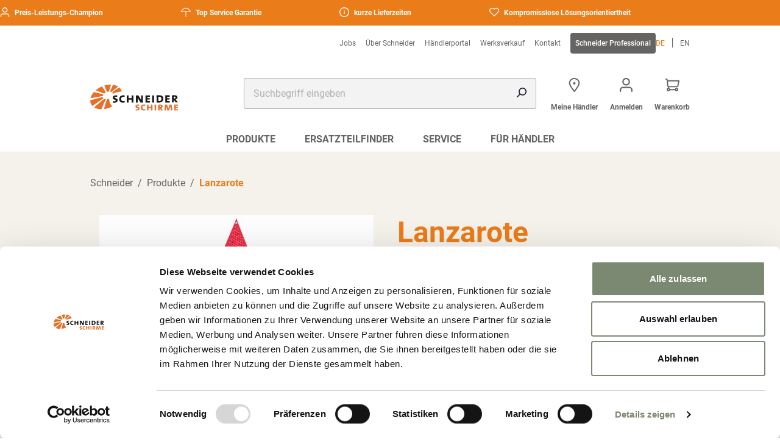

--- FILE ---
content_type: text/html; charset=UTF-8
request_url: https://www.schneider-schirme.com/de/produkte/schirm/lanzarote?size=360x360x360cm&id=712&color=rot
body_size: 69784
content:
<!DOCTYPE html>
<html lang="de">
	<head>
		<meta charSet="UTF-8"/>
		<meta
		name="viewport" content="width=device-width, initial-scale=1.0"/>

		<!-- IE11 custom properties polyfill -->
		<script>
			window.MSInputMethodContext && document.documentMode && document.write(
'<script src="https://cdn.jsdelivr.net/gh/nuxodin/ie11CustomProperties@4.1.0/ie11CustomProperties.min.js"><\x2fscript>'
);
		</script>

		        
<script>
    window.dataLayer = window.dataLayer || [];

    function gtag() {
        dataLayer.push(arguments);
    } // ensure gtag exists before GTM/gtag load

    // Defaults: deny analytics/ads until consent; allow necessary storages
    gtag('consent', 'default', {
        'ad_storage': 'denied',
        'analytics_storage': 'denied',
        'functionality_storage': 'denied',
        'security_storage': 'granted',
        'ad_user_data': 'denied',
        'ad_personalization': 'denied',
        'personalization_storage': 'denied'
    });

    // Recommended flags
    gtag('set', 'ads_data_redaction', true);
    gtag('set', 'url_passthrough', true);

    // Update consent based on Cookiebot categories when available
    window.addEventListener('CookiebotOnConsentReady', function () {
        var c = window.Cookiebot && window.Cookiebot.consent;
        if (!c) return;
        var analytics = c.statistics ? 'granted' : 'denied';
        var ads = c.marketing ? 'granted' : 'denied';
        var func = c.preferences ? 'granted' : 'denied';
        gtag('consent', 'update', {
            'analytics_storage': analytics,
            'ad_storage': ads,
            'ad_user_data': ads,
            'ad_personalization': ads,
            'functionality_storage': func,
            'security_storage': 'granted',
            'personalization_storage': ads
        });
    });
</script>

    <script id="Cookiebot"
            src="https://consent.cookiebot.com/uc.js"
            data-cbid="8cb1f689-2e15-4909-a582-30764cb25e9a"
            data-blockingmode="auto"
            type="text/javascript"></script>

    <!-- Meta Pixel Code -->
<script type="text/plain" data-cookieconsent="marketing">
    !function (f, b, e, v, n, t, s) {
        if (f.fbq) return;
        n = f.fbq = function () {
            n.callMethod ? n.callMethod.apply(n, arguments) : n.queue.push(arguments)
        };
        if (!f._fbq) f._fbq = n;
        n.push = n;
        n.loaded = !0;
        n.version = '2.0';
        n.queue = [];
        t = b.createElement(e);
        t.async = !0;
        t.src = v;
        s = b.getElementsByTagName(e)[0];
        s.parentNode.insertBefore(t, s)
    }(window, document, 'script', 'https://connect.facebook.net/en_US/fbevents.js');

    fbq('init', '1800258710488151');
  fbq('track', 'PageView');
</script>

<noscript>
    <img height="1" width="1" style="display:none"
         src="https://www.facebook.com/tr?id=1800258710488151&ev=PageView&noscript=1"/>
</noscript>
<!-- End Meta Pixel Code -->
    

    
                    <link rel="icon" href="/favicons/favicon.ico">
    <link rel="apple-touch-icon" sizes="180x180" href="/favicons/apple-touch-icon.png">
    <link rel="icon" type="image/png" href="/favicons/android-chrome-192x192.png" sizes="192x192">
    <link rel="icon" type="image/png" sizes="32x32" href="/favicons/favicon-32x32.png">
    <link rel="icon" type="image/png" sizes="16x16" href="/favicons/favicon-16x16.png">
    <link rel="manifest" href="/favicons/site.webmanifest">
    
            <meta charset="utf-8">
<meta http-equiv="X-UA-Compatible" content="IE=edge,chrome=1">





                                        
    
    


<title>Lanzarote 360x360x360cm rot</title>
<meta name="description" content="Entdecken Sie unser Sonnenschutz-Sortiment: Sonnenschirme, Sonnensegel und Zubehör von Schneider – hochwertig und fair im Preis." />


<meta content='width=device-width, initial-scale=1.0, maximum-scale=1.0, user-scalable=0' name='viewport' />

<link rel='canonical' href='https://www.schneider-schirme.com/de/produkte/schirm/lanzarote' />

            <link rel='alternate' href='https://www.schneider-schirme.com/de/produkte/schirm/lanzarote' hreflang='de' /> 
<link rel='alternate' href='https://www.schneider-schirme.com/en/products/shade/lanzarote' hreflang='en' /> 

        <link rel='alternate' hreflang='x-default' href='https://www.schneider-schirme.com/en/products/shade/lanzarote?size=360x360x360cm&id=712&color=red'/>
        
            <link rel="stylesheet" href="/build/frontend/default/frontend-css.7f0197f1.css">
        <link rel="stylesheet" href="/build/frontend/default/core.d177f1fa.css">
                
    	
<!-- Google Tag Manager -->
<script>(function(w,d,s,l,i){w[l]=w[l]||[];w[l].push({'gtm.start':
new Date().getTime(),event:'gtm.js'});var f=d.getElementsByTagName(s)[0],
j=d.createElement(s),dl=l!='dataLayer'?'&l='+l:'';j.async=true;j.src=
'https://www.googletagmanager.com/gtm.js?id='+i+dl;f.parentNode.insertBefore(j,f);
})(window,document,'script','dataLayer','GTM-5KKDK2V3');</script>
<!-- End Google Tag Manager -->
<script>
    
            var _ptg = _ptg || {};
    _ptg.options = _ptg.options || {};

    
            
    </script>


    <script src="/bundles/pimcorecore/js/targeting.js" async></script></head>
	<body class="default">


<!-- Google Tag Manager (noscript) -->
<noscript><iframe src="https://www.googletagmanager.com/ns.html?id=GTM-5KKDK2V3"
height="0" width="0" style="display:none;visibility:hidden"></iframe></noscript>
<!-- End Google Tag Manager (noscript) -->

		<!-- header -->
		                        

        <div class="c-header top-0 z-30 bg-white premium:bg-tertiary md:pt-0"data-controller="c-header"     data-c-header-target='headerContainer'        ><div class="c-topbar py-1 relative flex overflow-x-hidden w-full group bg-primary premium:bg-tertiary-darker h-fit mb-5 md:mb-0"data-controller=""     data-c-header-target='topbar'        ><div class="animate-marquee whitespace-nowrap group-hover:pause xl:animate-none flex justify-center 2xl:mx-auto 2xl:w-[1272px] z-40"><span class="text-white text-headline-2xs mr-24 md:mr-32 inline-flex"><svg class="a-svg mr-2"data-controller=""            viewBox='0 0 24 24' width='16' height='16' aria-hidden='true'><svg class="svg-1"     id='Ebene_1' xmlns='http://www.w3.org/2000/svg' viewBox='0 0 24 24' fill='currentColor'/><g class="g-2"     id='icons_regular_user' fill='currentColor'/><path class="path-3"     id='Icon-3' d='M21.78,24c-.6,0-1.09-.49-1.09-1.09v-2.28c0-1.8-1.46-3.26-3.26-3.26H6.57c-1.8,0-3.26,1.46-3.26,3.26h0v2.28c0,.6-.49,1.09-1.09,1.09s-1.09-.49-1.09-1.09v-2.28c0-3,2.43-5.43,5.43-5.43h10.86c3,0,5.43,2.43,5.43,5.43v2.28c0,.6-.49,1.08-1.08,1.09ZM12,13.03c-3.6,0-6.52-2.92-6.52-6.52S8.4,0,12,0s6.52,2.92,6.52,6.52c0,3.6-2.92,6.51-6.52,6.52Zm0-10.86c-2.4,0-4.34,1.95-4.34,4.34s1.95,4.34,4.34,4.34c2.4,0,4.34-1.95,4.34-4.34,0-2.4-1.95-4.34-4.34-4.34Z' fill='currentColor'/></g></svg>
     
                Preis-Leistungs-Champion
            </span><span class="text-white text-headline-2xs mr-24 md:mr-32 inline-flex"><svg class="a-svg mr-2"data-controller=""            viewBox='0 0 24 24' width='16' height='16' aria-hidden='true'><svg class="svg-1"     id='Ebene_1' xmlns='http://www.w3.org/2000/svg' viewBox='0 0 24 24' fill='currentColor'/><path class="path-2"     d='M23.97,11.07c-1.34-5.22-5.81-8.91-11.17-9.25v-.35c0-.42-.32-.79-.75-.82-.21-.02-.42,.06-.58,.2s-.26,.34-.27,.6v.37C5.85,2.16,1.37,5.85,.03,11.07c-.08,.3,.01,.61,.25,.82,.29,.25,.72,.25,1.03,0,.95-.93,2.49-.93,3.46,.02,.3,.23,.71,.23,1.02-.02,.95-.93,2.49-.92,3.45,.02,.3,.24,.71,.24,1.01,0,.28-.24,.61-.43,.96-.56v11.15c-.02,.21,.05,.42,.19,.58s.33,.26,.54,.28c.02,0,.05,0,.07,0,.19,0,.37-.07,.51-.19,.16-.14,.26-.33,.28-.54,0-.04,0-.08,0-.12V11.36c.34,.13,.65,.31,.93,.55,.29,.23,.71,.23,1.02-.02,.95-.93,2.49-.93,3.46,.02,.3,.23,.71,.23,1.02-.02,.95-.93,2.49-.93,3.46,.02,.28,.22,.67,.23,.97,.02,.27-.2,.39-.54,.3-.86Zm-2.19-1.38c-1.06-.24-2.17-.03-3.08,.6-1.34-.93-3.14-.93-4.48,0-1.35-.93-3.14-.93-4.48,0-.66-.44-1.43-.68-2.24-.7-.8,.02-1.57,.26-2.23,.7-.91-.63-2.02-.84-3.08-.6C4.55,4.51,10.62,2.03,15.97,4.16c2.57,1.02,4.67,3.03,5.82,5.54Zm-9.22,12.84s0-.02,0-.02h.13l-.13,.02Z' fill='currentColor'/></svg>
     
                Top Service Garantie
            </span><span class="text-white text-headline-2xs mr-24 md:mr-32 inline-flex"><svg class="a-svg mr-2"data-controller=""            viewBox='0 0 24 24' width='16' height='16' aria-hidden='true'><svg class="svg-1"     id='Ebene_1' xmlns='http://www.w3.org/2000/svg' viewBox='0 0 24 24' fill='currentColor'/><g class="g-2"     id='icons_regular_info-circle' fill='currentColor'/><g class="g-3"     id='icons_regular_info-circle-2' fill='currentColor'/><path class="path-4"     id='Icon' d='M11.97,24C5.36,24,0,18.64,0,12.03c0-3.17,1.26-6.22,3.5-8.46,4.63-4.71,12.21-4.77,16.92-.14,4.71,4.63,4.77,12.21,.14,16.92-.05,.05-.09,.09-.14,.14-2.24,2.25-5.29,3.51-8.46,3.5Zm0-21.94C6.46,2.06,1.99,6.53,1.99,12.03s4.46,9.97,9.97,9.97,9.97-4.46,9.97-9.97c0-5.5-4.47-9.97-9.97-9.97Zm0,14.96c-.55,0-1-.45-1-1v-4.99c0-.55,.45-1,1-1s1,.45,1,1v4.99c0,.55-.45,1-1,1Zm0-7.98c-.55,0-1-.45-1-1s.45-1,1-1,1,.45,1,1-.45,1-1,1Z' fill='currentColor'/></g></g></svg>
     
                kurze Lieferzeiten
            </span><span class="text-white text-headline-2xs mr-24 md:mr-32 inline-flex"><svg class="a-svg mr-2"data-controller=""            viewBox='0 0 24 24' width='16' height='16' aria-hidden='true'><svg class="svg-1"     id='Ebene_1' xmlns='http://www.w3.org/2000/svg' viewBox='0 0 24 24' fill='currentColor'/><path class="path-2"     d='M22.01,3.23l-.09-.09c-1.28-1.28-2.98-1.99-4.8-1.99h0s0,0,0,0c-1.79,0-3.54,.72-4.8,1.99l-.31,.31-.31-.31C9.04,.49,4.73,.49,2.08,3.14l-.09,.09c-2.62,2.62-2.65,6.87-.09,9.53l10.1,10.1,10.01-10.01c2.65-2.65,2.65-6.96,0-9.61Zm-4.91-.12h.01v-.1s0,.09,0,.09h.02c1.27,0,2.51,.52,3.41,1.42l.09,.09c1.88,1.89,1.88,4.96,0,6.84l-8.63,8.63L3.37,11.46c-1.88-1.89-1.88-4.96,0-6.84l.09-.09c.94-.94,2.18-1.41,3.42-1.41s2.48,.47,3.42,1.41l1.69,1.69,1.69-1.69c.9-.9,2.14-1.42,3.41-1.42Z' fill='currentColor'/></svg>
     
                Kompromisslose Lösungsorientiertheit
            </span></div><div class="absolute animate-marquee2 whitespace-nowrap xl:hidden group-hover:pause  z-40"><span class="text-white text-headline-2xs mr-24 md:mr-32 inline-flex"><svg class="a-svg mr-2"data-controller=""            viewBox='0 0 24 24' width='16' height='16' aria-hidden='true'><svg class="svg-1"     id='Ebene_1' xmlns='http://www.w3.org/2000/svg' viewBox='0 0 24 24' fill='currentColor'/><g class="g-2"     id='icons_regular_user' fill='currentColor'/><path class="path-3"     id='Icon-3' d='M21.78,24c-.6,0-1.09-.49-1.09-1.09v-2.28c0-1.8-1.46-3.26-3.26-3.26H6.57c-1.8,0-3.26,1.46-3.26,3.26h0v2.28c0,.6-.49,1.09-1.09,1.09s-1.09-.49-1.09-1.09v-2.28c0-3,2.43-5.43,5.43-5.43h10.86c3,0,5.43,2.43,5.43,5.43v2.28c0,.6-.49,1.08-1.08,1.09ZM12,13.03c-3.6,0-6.52-2.92-6.52-6.52S8.4,0,12,0s6.52,2.92,6.52,6.52c0,3.6-2.92,6.51-6.52,6.52Zm0-10.86c-2.4,0-4.34,1.95-4.34,4.34s1.95,4.34,4.34,4.34c2.4,0,4.34-1.95,4.34-4.34,0-2.4-1.95-4.34-4.34-4.34Z' fill='currentColor'/></g></svg>
     
                Preis-Leistungs-Champion
            </span><span class="text-white text-headline-2xs mr-24 md:mr-32 inline-flex"><svg class="a-svg mr-2"data-controller=""            viewBox='0 0 24 24' width='16' height='16' aria-hidden='true'><svg class="svg-1"     id='Ebene_1' xmlns='http://www.w3.org/2000/svg' viewBox='0 0 24 24' fill='currentColor'/><path class="path-2"     d='M23.97,11.07c-1.34-5.22-5.81-8.91-11.17-9.25v-.35c0-.42-.32-.79-.75-.82-.21-.02-.42,.06-.58,.2s-.26,.34-.27,.6v.37C5.85,2.16,1.37,5.85,.03,11.07c-.08,.3,.01,.61,.25,.82,.29,.25,.72,.25,1.03,0,.95-.93,2.49-.93,3.46,.02,.3,.23,.71,.23,1.02-.02,.95-.93,2.49-.92,3.45,.02,.3,.24,.71,.24,1.01,0,.28-.24,.61-.43,.96-.56v11.15c-.02,.21,.05,.42,.19,.58s.33,.26,.54,.28c.02,0,.05,0,.07,0,.19,0,.37-.07,.51-.19,.16-.14,.26-.33,.28-.54,0-.04,0-.08,0-.12V11.36c.34,.13,.65,.31,.93,.55,.29,.23,.71,.23,1.02-.02,.95-.93,2.49-.93,3.46,.02,.3,.23,.71,.23,1.02-.02,.95-.93,2.49-.93,3.46,.02,.28,.22,.67,.23,.97,.02,.27-.2,.39-.54,.3-.86Zm-2.19-1.38c-1.06-.24-2.17-.03-3.08,.6-1.34-.93-3.14-.93-4.48,0-1.35-.93-3.14-.93-4.48,0-.66-.44-1.43-.68-2.24-.7-.8,.02-1.57,.26-2.23,.7-.91-.63-2.02-.84-3.08-.6C4.55,4.51,10.62,2.03,15.97,4.16c2.57,1.02,4.67,3.03,5.82,5.54Zm-9.22,12.84s0-.02,0-.02h.13l-.13,.02Z' fill='currentColor'/></svg>
     
                Top Service Garantie
            </span><span class="text-white text-headline-2xs mr-24 md:mr-32 inline-flex"><svg class="a-svg mr-2"data-controller=""            viewBox='0 0 24 24' width='16' height='16' aria-hidden='true'><svg class="svg-1"     id='Ebene_1' xmlns='http://www.w3.org/2000/svg' viewBox='0 0 24 24' fill='currentColor'/><g class="g-2"     id='icons_regular_info-circle' fill='currentColor'/><g class="g-3"     id='icons_regular_info-circle-2' fill='currentColor'/><path class="path-4"     id='Icon' d='M11.97,24C5.36,24,0,18.64,0,12.03c0-3.17,1.26-6.22,3.5-8.46,4.63-4.71,12.21-4.77,16.92-.14,4.71,4.63,4.77,12.21,.14,16.92-.05,.05-.09,.09-.14,.14-2.24,2.25-5.29,3.51-8.46,3.5Zm0-21.94C6.46,2.06,1.99,6.53,1.99,12.03s4.46,9.97,9.97,9.97,9.97-4.46,9.97-9.97c0-5.5-4.47-9.97-9.97-9.97Zm0,14.96c-.55,0-1-.45-1-1v-4.99c0-.55,.45-1,1-1s1,.45,1,1v4.99c0,.55-.45,1-1,1Zm0-7.98c-.55,0-1-.45-1-1s.45-1,1-1,1,.45,1,1-.45,1-1,1Z' fill='currentColor'/></g></g></svg>
     
                kurze Lieferzeiten
            </span><span class="text-white text-headline-2xs mr-24 md:mr-32 inline-flex"><svg class="a-svg mr-2"data-controller=""            viewBox='0 0 24 24' width='16' height='16' aria-hidden='true'><svg class="svg-1"     id='Ebene_1' xmlns='http://www.w3.org/2000/svg' viewBox='0 0 24 24' fill='currentColor'/><path class="path-2"     d='M22.01,3.23l-.09-.09c-1.28-1.28-2.98-1.99-4.8-1.99h0s0,0,0,0c-1.79,0-3.54,.72-4.8,1.99l-.31,.31-.31-.31C9.04,.49,4.73,.49,2.08,3.14l-.09,.09c-2.62,2.62-2.65,6.87-.09,9.53l10.1,10.1,10.01-10.01c2.65-2.65,2.65-6.96,0-9.61Zm-4.91-.12h.01v-.1s0,.09,0,.09h.02c1.27,0,2.51,.52,3.41,1.42l.09,.09c1.88,1.89,1.88,4.96,0,6.84l-8.63,8.63L3.37,11.46c-1.88-1.89-1.88-4.96,0-6.84l.09-.09c.94-.94,2.18-1.41,3.42-1.41s2.48,.47,3.42,1.41l1.69,1.69,1.69-1.69c.9-.9,2.14-1.42,3.41-1.42Z' fill='currentColor'/></svg>
     
                Kompromisslose Lösungsorientiertheit
            </span></div></div><div class="mx-auto max-w-full w-full inline-flex top-0 z-10 bg-white premium:bg-tertiary pb-5 md:w-[984px] md:px-8 md:py-5 md:grid md:grid-cols-12 md:gap-grid-md xl:py-0 2xl:gap-grid-xl xl:px-0 2xl:w-[1272px]" data-c-header-target="header"><div class="flex xl:col-span-12 xl:inline-flex hidden justify-end gap-6" data-c-header-target="secondarynav"><div class="c-navigation-secondary mt-3 mb-4 hidden justify-end xl:col-span-10 xl:inline-flex"data-controller=""            ><a class="a-button-link a-button-link--link       text-sm   flex items-center font-semibold  normal-case children:text-xs children:mt-0 children:mb-0  pr-4 rounded-none text-gray-dark premium:text-tertiary-light"data-controller=""            href='/de/jobs' target='_self' title=''><span class="">Jobs</span></a><a class="a-button-link a-button-link--link       text-sm   flex items-center font-semibold  normal-case children:text-xs children:mt-0 children:mb-0  pr-4 rounded-none text-gray-dark premium:text-tertiary-light"data-controller=""            href='/de/uber-schneider' target='_self' title=''><span class="">Über Schneider</span></a><a class="a-button-link a-button-link--link       text-sm   flex items-center font-semibold  normal-case children:text-xs children:mt-0 children:mb-0  pr-4 rounded-none text-gray-dark premium:text-tertiary-light"data-controller=""            href='/de/fur-handler/haendlerlogin' target='_self' title=''><span class="">Händlerportal</span></a><a class="a-button-link a-button-link--link       text-sm   flex items-center font-semibold  normal-case children:text-xs children:mt-0 children:mb-0  pr-4 rounded-none text-gray-dark premium:text-tertiary-light"data-controller=""            href='/de/werksverkauf' target='_self' title=''><span class="">Werksverkauf</span></a><a class="a-button-link a-button-link--link       text-sm   flex items-center font-semibold  normal-case children:text-xs children:mt-0 children:mb-0  pr-4 rounded-none text-gray-dark premium:text-tertiary-light"data-controller=""            href='/de/kontakt' target='_self' title=''><span class="">Kontakt</span></a><a class="a-button-link a-button-link--link       text-sm   flex items-center font-semibold  normal-case children:text-xs children:mt-0 children:mb-0  p-2 text-white bg-gray-dark premium:bg-primary children:font-medium rounded"data-controller=""            href='https://www.schneider-professional.com/de' target='_self' title=''><span class="">Schneider Professional</span></a></div><ul class="c-language-selector mt-3 mb-4 inline-flex ml-auto md:ml-0 mr-4 md:mr-0 items-center xl:col-span-2 xl:inline-flex"data-controller=""            ><li class="flex text-primary"><a class="uppercase premium:text-tertiary-light rounded-none md:text-xs text-lg !m-0" href="/de/produkte/schirm/lanzarote">de</a><div class="md:h-4 h-5 items-center bg-gray-dark premium:bg-gray w-[1px] mx-3"/></li><li class="flex text-gray-dark"><a class="uppercase premium:text-tertiary-light rounded-none md:text-xs text-lg !m-0" href="/en/products/shade/lanzarote">en</a></li></ul></div><div class="c-navigation-mobile-menu flex xl:hidden"data-controller="c-navigation-mobile-menu"            ><input type="checkbox" id="menu" name="menu" class="m-menu__checkbox" data-action="input->c-navigation-mobile-menu#stopScroll"><label class="m-menu__toggle" for="menu"><svg class="a-svg text-gray premium:text-white md:col-span-1 2xl:hidden"data-controller=""            viewBox='0 0 24 24' width='26' height='26' aria-hidden='true'><svg class="svg-1"     id='Ebene_1' xmlns='http://www.w3.org/2000/svg' viewBox='0 0 24 24' fill='currentColor'/><path class="path-2"     id='Icon' d='M22.77,21.57H1.23c-.66-.02-1.18-.57-1.16-1.23,.02-.64,.53-1.15,1.16-1.16H22.77c.66-.02,1.21,.5,1.23,1.16s-.5,1.21-1.16,1.23c-.02,0-.04,0-.07,0Zm0-8.38H1.23c-.66-.02-1.18-.57-1.16-1.23,.02-.64,.53-1.15,1.16-1.16H22.77c.66-.02,1.21,.5,1.23,1.16s-.5,1.21-1.16,1.23c-.02,0-.04,0-.07,0Zm0-8.38H1.23C.57,4.84,.02,4.32,0,3.66c-.02-.66,.5-1.21,1.16-1.23,.02,0,.04,0,.07,0H22.77c.66-.02,1.21,.5,1.23,1.16,.02,.66-.5,1.21-1.16,1.23-.02,0-.04,0-.07,0Z' fill='currentColor'/></svg></label><label class="m-menu__overlay" for="menu"></label><div class="wrapper-burger"><nav class="burger-menu"><div class="m-menu" data-c-navigation-mobile-menu-target="mainmenu" ><div class="m-menu__header"><label class="m-menu__toggle" for="menu">
						schließen
						

        <svg class="a-svg ml-4"data-controller=""            viewBox='0 0 24 24' width='8' height='8' aria-hidden='true'><svg class="svg-1"     id='Ebene_1' xmlns='http://www.w3.org/2000/svg' viewBox='0 0 24 24' fill='currentColor'/><g class="g-2"     id='a-close' fill='currentColor'/><path class="path-3"     d='M2.04,24c-.43,0-.86-.16-1.19-.48-.35-.34-.52-.78-.52-1.23,0-.43,.16-.86,.48-1.19L9.58,12.04,.52,3.27C.18,2.93,0,2.49,0,2.04c0-.43,.16-.86,.48-1.19,.66-.68,1.74-.7,2.42-.04L11.96,9.58,20.73,.52c.66-.68,1.75-.7,2.42-.04,.35,.33,.52,.78,.52,1.23s-.16,.86-.48,1.2L14.42,11.96l9.05,8.77c.35,.34,.52,.78,.52,1.23,0,.43-.16,.86-.48,1.19-.66,.68-1.74,.7-2.42,.04L12.04,14.42,3.27,23.48c-.34,.35-.78,.52-1.23,.52Z' fill='currentColor'/></g></svg></label></div><div class="w-full p-4 relative"><form class="c-searchbar relative z-50"data-controller="c-searchbar" data-c-searchbar-getresults-value="&#x2F;de&#x2F;autocomplete" data-c-searchbar-minchar-value="4" data-c-searchbar-messages-value="&#x7B;&quot;noResults&quot;&#x3A;&quot;Keine&#x20;Ergebnisse&#x20;zu&#x20;Ihrer&#x20;Suche&quot;,&quot;error&quot;&#x3A;&quot;header.search.error&quot;&#x7D;"            method='GET' target='_self' action='/de/search'><div class="a-input flex flex-col w-auto md:w-full"data-controller=""     data-action='input-&gt;c-searchbar#onChangeValue' data-c-searchbar-target='input'        ><input     autocomplete='off' id='input-search' name='q' type='text' tabindex='0' placeholder='Suchbegriff eingeben' class="peer rounded-input w-full text-xs p-4 bg-gray-lighter hover:bg-gray-light border-none !ring-inset ring-gray ring-1 placeholder:text-gray hover:placeholder:text-gray-dark focus:ring-focusRing focus:placeholder:text-secondary not-focus:not-placeholder-shown:valid:font-bold not-focus:not-placeholder-shown:valid:text-secondary not-focus:not-placeholder-shown:valid:ring-secondary not-placeholder-shown:invalid:font-bold not-placeholder-shown:invalid:text-danger not-placeholder-shown:invalid:ring-danger [&amp;.error]:font-bold [&amp;.error]:!text-danger [&amp;.error]:!ring-danger  text-sm-desktop leading-none"/ ></div><div class="absolute right-4 top-4" data-c-searchbar-target="searchicon"><svg class="a-svg"data-controller=""            viewBox='0 0 24 24' width='16' height='16' aria-hidden='true'><svg class="svg-1"     id='Ebene_1' xmlns='http://www.w3.org/2000/svg' viewBox='0 0 24 24' fill='currentColor'/><g class="g-2"     id='Shop_Elements_Navigation_-_Full_M_' fill='currentColor'/><g class="g-3"     id='icons_regular_search' fill='currentColor'/><path class="path-4"     id='Icon-2' d='M1.2,24C.54,24,0,23.46,0,22.8c0-.32,.13-.62,.35-.85l6.46-6.46c-1.31-1.68-2.02-3.75-2.02-5.89C4.8,4.3,9.1,0,14.4,0s9.6,4.3,9.6,9.6-4.3,9.6-9.6,9.6c-2.13,0-4.21-.7-5.89-2.02l-6.46,6.46c-.22,.23-.53,.35-.85,.35ZM14.4,2.4c-3.98,0-7.2,3.22-7.2,7.2s3.22,7.2,7.2,7.2,7.2-3.22,7.2-7.2h0c0-3.97-3.23-7.2-7.2-7.2Z' fill='currentColor'/></g></g></svg></div><button type="reset" class="hidden absolute right-4 top-4" data-c-searchbar-target="crossicon" data-action="click->c-searchbar#clearResults"><svg class="a-svg"data-controller=""            viewBox='0 0 24 24' width='16' height='16' aria-hidden='true'><svg class="svg-1"     id='Ebene_1' xmlns='http://www.w3.org/2000/svg' viewBox='0 0 24 24' fill='currentColor'/><g class="g-2"     id='a-close' fill='currentColor'/><path class="path-3"     d='M2.04,24c-.43,0-.86-.16-1.19-.48-.35-.34-.52-.78-.52-1.23,0-.43,.16-.86,.48-1.19L9.58,12.04,.52,3.27C.18,2.93,0,2.49,0,2.04c0-.43,.16-.86,.48-1.19,.66-.68,1.74-.7,2.42-.04L11.96,9.58,20.73,.52c.66-.68,1.75-.7,2.42-.04,.35,.33,.52,.78,.52,1.23s-.16,.86-.48,1.2L14.42,11.96l9.05,8.77c.35,.34,.52,.78,.52,1.23,0,.43-.16,.86-.48,1.19-.66,.68-1.74,.7-2.42,.04L12.04,14.42,3.27,23.48c-.34,.35-.78,.52-1.23,.52Z' fill='currentColor'/></g></svg></button><div class="hidden absolute w-full rounded-box border border-gray-light max-h-[598px] overflow-y-scroll bg-white h-fit" data-c-searchbar-target="dropdown"><ul class="list-none"></ul></div><template data-c-searchbar-target="resulttitletemplate"><li class="px-4 py-3 text-sm-desktop bg-white"><span class='font-bold'>result-title-text</span></li></template><template data-c-searchbar-target="resultitemtemplate"><li class="px-4 py-3 text-sm-desktop bg-white"><a class='font-normal text-text' href='result-item-href'>result-item-text</a></li></template><template data-c-searchbar-target="resultlinktemplate"><li class="px-4 py-3 text-sm-desktop bg-white"><a class="a-button-link a-button-link--link   has-icon    text-sm   flex items-center font-semibold"data-controller=""            href='result-link-href' target='_self' title='result-link-title'><span class="">result-link-text</span><svg class="a-svg ml-2"data-controller=""            viewBox='0 0 24 24' width='16' height='16' aria-hidden='true'><svg class="svg-1"     id='Ebene_1' xmlns='http://www.w3.org/2000/svg' viewBox='0 0 24 24' fill='currentColor'/><g class="g-2"     id='a-arrow-left' fill='currentColor'/><g class="g-3"     id='Pfad_1751' fill='currentColor'/><path class="path-4"     d='M6.59,0c.47,0,.94,.18,1.29,.54l11.34,11.46L7.88,23.46c-.7,.71-1.85,.72-2.56,.01-.71-.7-.72-1.85-.01-2.56L14.12,12,5.3,3.09c-.7-.71-.7-1.86,.01-2.56,.35-.35,.81-.52,1.28-.52Z' fill='currentColor'/></g></g></svg></a></li></template></form></div><ul class="m-menu__items"><li><label class="a-label__chevron" for="itemIn-1"><a class="!p-0 !m-0" href="/de/produkte" title="" target="_self">Produkte </a><svg class="a-svg mr-4"data-controller=""            viewBox='0 0 24 24' width='10' height='10' aria-hidden='true'><svg class="svg-1"     id='Ebene_1' xmlns='http://www.w3.org/2000/svg' viewBox='0 0 24 24' fill='currentColor'/><g class="g-2"     id='a-arrow-left' fill='currentColor'/><g class="g-3"     id='Pfad_1751' fill='currentColor'/><path class="path-4"     d='M6.59,0c.47,0,.94,.18,1.29,.54l11.34,11.46L7.88,23.46c-.7,.71-1.85,.72-2.56,.01-.71-.7-.72-1.85-.01-2.56L14.12,12,5.3,3.09c-.7-.71-.7-1.86,.01-2.56,.35-.35,.81-.52,1.28-.52Z' fill='currentColor'/></g></g></svg></label><input
								type="checkbox"
								id="itemIn-1"
								name="itemIn-1"
								data-action="input->c-navigation-mobile-menu#stopScrollSubMenu"
								class="m-menu__checkbox "><div class="m-menu"><div class="m-menu__overlay-internal"></div><div class="m-menu__content-internal"><div class="m-menu__header-internal"><label class="m-menu__toggle" for="itemIn-1"><svg class="a-svg mr-4"data-controller=""            viewBox='0 0 24 24' width='10' height='10' aria-hidden='true'><svg class="svg-1"     id='Ebene_1' xmlns='http://www.w3.org/2000/svg' viewBox='0 0 24 24' fill='currentColor'/><g class="g-2"     id='a-arrow-left' fill='currentColor'/><g class="g-3"     id='Pfad_1751' fill='currentColor'/><path class="path-4"     d='M17.41,24c-.47,0-.94-.18-1.29-.54L4.78,12,16.12,.54c.7-.71,1.85-.72,2.56-.01,.71,.7,.72,1.85,.01,2.56L9.88,12l8.82,8.91c.7,.71,.7,1.86-.01,2.56-.35,.35-.81,.52-1.28,.52Z' fill='currentColor'/></g></g></svg><span><a class="!p-0 !m-0" href="/de/produkte" title="" target="_self">Produkte </a></span></label></div><div class="m-menu__content-content"></div><div class="m-menu__content-content"></div><div class="m-menu__content-content"></div><div class="m-menu__content-content"></div><div class="m-menu__content-content"></div><div class="m-menu__content-content"></div><div class="m-menu__content-content"></div><div class="m-menu__content-content"></div><div class="m-menu__content-content"></div><div class="m-menu__content-content"></div><div class="m-menu__content-content"></div><div class="m-menu__content-content"></div><div class="m-menu__content-content"></div><div class="m-menu__content-content"></div><div class="m-menu__header-content"><svg class="a-svg mb-3 text-primary"data-controller=""            viewBox='0 0 24 24' width='40' height='40' aria-hidden='true'><svg class="svg-1"     id='Ebene_1' xmlns='http://www.w3.org/2000/svg' viewBox='0 0 24 24' fill='currentColor'/><path class="path-2"     d='M4.09,2.67c.08,.08,.18,.12,.29,.12,.11,0,.22-.04,.29-.12,.16-.16,.16-.42,0-.58l-.73-.73c-.16-.16-.42-.16-.58,0-.16,.16-.16,.42,0,.58l.73,.73Zm5.08,0l.73-.73c.16-.16,.16-.42,0-.58-.16-.16-.42-.16-.58,0l-.73,.73c-.16,.16-.16,.42,0,.58,.16,.16,.42,.16,.58,0Zm-2.54-.81c.23,0,.41-.18,.41-.41V.41h0C7.05,.18,6.86,0,6.64,0s-.41,.18-.41,.41V1.45c0,.23,.18,.41,.41,.41Zm2.77,2.77c0,.23,.18,.41,.41,.41h1.03c.23,0,.41-.18,.41-.41s-.18-.41-.41-.41h-1.03c-.23,0-.41,.18-.41,.41Zm-.81,1.96c-.16,.16-.16,.42,0,.58l.73,.73c.16,.16,.42,.16,.58,0,.16-.16,.16-.42,0-.58l-.73-.73c-.16-.16-.42-.16-.58,0Zm.42-1.96c0-1.31-1.06-2.38-2.38-2.38s-2.38,1.06-2.38,2.38,1.06,2.38,2.38,2.38c1.31,0,2.37-1.06,2.38-2.38Zm-3.93,0c0-.86,.69-1.55,1.55-1.55,.86,0,1.55,.7,1.55,1.55,0,.86-.69,1.55-1.55,1.55-.86,0-1.55-.69-1.55-1.55Zm1.14,3.19v1.03c0,.23,.18,.41,.41,.41s.41-.18,.41-.41v-1.03c0-.23-.18-.41-.41-.41s-.41,.18-.41,.41Zm-1.55-1.23c-.16-.16-.42-.16-.58,0l-.73,.73c-.16,.16-.16,.42,0,.58,.16,.16,.42,.16,.58,0l.73-.73h0c.16-.16,.16-.42,0-.58,0,0,0,0,0,0Zm-.81-1.96s0,0,0,0c0-.23-.18-.41-.41-.41h-1.03c-.23,0-.41,.18-.41,.41s.18,.41,.41,.41h1.03c.23,0,.41-.18,.41-.41Zm16.82,7.66c-.61-1.05-1.46-1.94-2.48-2.61-1.2-.75-2.58-1.19-4-1.25l.02-.83c0-.23-.17-.42-.4-.42s-.42,.17-.42,.4l-.02,.83c-1.42,0-2.82,.36-4.06,1.05-1.05,.62-1.94,1.47-2.61,2.48-.73,1.1-1.24,2.34-1.49,3.64-.01,.08,0,.17,.03,.24,.1,.2,.34,.29,.55,.19,.66-.29,1.37-.45,2.08-.46,.68,.07,1.33,.32,1.87,.74,.08,.09,.19,.14,.3,.14h.01c.12,0,.23-.05,.31-.14,.26-.25,.54-.47,.86-.64,.6-.35,1.28-.55,1.97-.59l-.11,8.51s0,0,0,0c0,.23,.18,.41,.41,.41h0c.23,0,.41-.18,.41-.41l.11-8.51c.69,.08,1.35,.31,1.93,.69,.31,.19,.59,.42,.83,.69,.08,.1,.19,.15,.32,.15h.01c.11,0,.21-.04,.29-.12h0c.56-.39,1.23-.61,1.91-.64,.72,.05,1.42,.24,2.06,.56,.07,.04,.16,.06,.24,.05,.23-.03,.39-.23,.36-.45-.19-1.31-.63-2.58-1.31-3.71Zm-10.66,.64c-.2,.76-.32,1.54-.35,2.33-.54-.31-1.14-.49-1.75-.52-.58,0-1.15,.08-1.7,.26,.27-.93,.67-1.81,1.21-2.62h0c.6-.91,1.39-1.67,2.33-2.22,.74-.42,1.55-.7,2.39-.83-.37,.31-.69,.67-.97,1.06-.53,.77-.92,1.63-1.15,2.54Zm3.7,1.3s-.05,0-.07,0h0s-.04,0-.06,0h0c-1.1-.01-2.17,.31-3.08,.92,.04-.69,.15-1.37,.32-2.03,.2-.81,.55-1.57,1.03-2.25,.49-.69,1.15-1.24,1.93-1.59,.76,.39,1.4,.97,1.85,1.69,.44,.71,.75,1.49,.91,2.31,.14,.67,.21,1.34,.22,2.02-.88-.66-1.94-1.03-3.03-1.07Zm7.32,1.13c-.54-.2-1.11-.32-1.69-.34-.62,0-1.23,.15-1.78,.43,0-.79-.08-1.57-.24-2.35-.18-.92-.53-1.79-1.02-2.59-.26-.41-.57-.78-.92-1.11,.83,.17,1.62,.49,2.34,.94,.91,.59,1.67,1.39,2.22,2.33,.49,.83,.86,1.74,1.08,2.68h0Z' fill='currentColor'/></svg><a class="a-button-link a-button-link--link   has-icon    text-sm   flex items-center font-semibold  mb-4"data-controller=""            href='/de/produkte/alle-sonnenschirme' target='_self' title=''><span class="">Alle Sonnenschirme</span><svg class="a-svg ml-2"data-controller=""            viewBox='0 0 24 24' width='10' height='10' aria-hidden='true'><svg class="svg-1"     id='Ebene_1' xmlns='http://www.w3.org/2000/svg' viewBox='0 0 24 24' fill='currentColor'/><g class="g-2"     id='a-arrow-left' fill='currentColor'/><g class="g-3"     id='Pfad_1751' fill='currentColor'/><path class="path-4"     d='M6.59,0c.47,0,.94,.18,1.29,.54l11.34,11.46L7.88,23.46c-.7,.71-1.85,.72-2.56,.01-.71-.7-.72-1.85-.01-2.56L14.12,12,5.3,3.09c-.7-.71-.7-1.86,.01-2.56,.35-.35,.81-.52,1.28-.52Z' fill='currentColor'/></g></g></svg></a></div><div class="m-menu__content-content"><ul class="a-list list-disc      pl-5 pl-0"data-controller=""            ><li  class="text-primary text-sm" ><a class="a-button-link a-button-link--link       text-sm   flex items-center font-semibold  text-gray-light font-normal !text-gray-dark text-sm children:!font-normal"data-controller=""            href='/de/produkte/alle-sonnenschirme/garten-und-terrasse' target='_self' title=''><span class="">Garten und Terrasse</span></a></li><li  class="text-primary text-sm" ><a class="a-button-link a-button-link--link       text-sm   flex items-center font-semibold  text-gray-light font-normal !text-gray-dark text-sm children:!font-normal"data-controller=""            href='/de/produkte/alle-sonnenschirme/balkon' target='_self' title=''><span class="">Balkon</span></a></li><li  class="text-primary text-sm" ><a class="a-button-link a-button-link--link       text-sm   flex items-center font-semibold  text-gray-light font-normal !text-gray-dark text-sm children:!font-normal"data-controller=""            href='/de/produkte/alle-sonnenschirme/baden-und-strand' target='_self' title=''><span class="">Baden und Strand</span></a></li><li  class="text-primary text-sm" ><a class="a-button-link a-button-link--link       text-sm   flex items-center font-semibold  text-gray-light font-normal !text-gray-dark text-sm children:!font-normal"data-controller=""            href='/de/produkte/alle-sonnenschirme/dachterrasse' target='_self' title=''><span class="">Dachterrasse</span></a></li><li  class="text-primary text-sm" ><a class="a-button-link a-button-link--link       text-sm   flex items-center font-semibold  text-gray-light font-normal !text-gray-dark text-sm children:!font-normal"data-controller=""            href='/de/produkte/alle-sonnenschirme/gastronomie' target='_self' title=''><span class="">Gastronomie</span></a></li><li  class="text-primary text-sm" ><a class="a-button-link a-button-link--link       text-sm   flex items-center font-semibold  text-gray-light font-normal !text-gray-dark text-sm children:!font-normal"data-controller=""            href='/de/produkte/alle-sonnenschirme/zubehoer-fur-sonnenschirme' target='_self' title=''><span class="">Zubehör für Sonnenschirme</span></a></li></ul></div><div class="m-menu__header-content"><svg class="a-svg mb-3 text-primary"data-controller=""            viewBox='0 0 24 24' width='40' height='40' aria-hidden='true'><svg class="svg-1"     id='Ebene_1' xmlns='http://www.w3.org/2000/svg' viewBox='0 0 24 24' fill='currentColor'/><path class="path-2"     d='M8.03,10.3c1.35,0,2.44-1.09,2.44-2.44,0-1.35-1.09-2.44-2.44-2.44s-2.44,1.09-2.44,2.44,1.09,2.44,2.44,2.44Zm0-4.04c.88,0,1.59,.71,1.6,1.6,0,.88-.71,1.6-1.59,1.6-.88,0-1.6-.71-1.6-1.59s.71-1.6,1.59-1.6Z' fill='currentColor'/><path class="path-3"     d='M8.03,5.01c.23,0,.42-.19,.42-.42v-1.06h0c0-.23-.19-.42-.42-.42-.23,0-.42,.19-.42,.42v1.06c0,.23,.19,.42,.42,.42Z' fill='currentColor'/><path class="path-4"     d='M7.61,11.13v1.06c0,.23,.19,.42,.42,.42s.42-.19,.42-.42v-1.06c0-.23-.19-.42-.42-.42s-.42,.19-.42,.42Z' fill='currentColor'/><path class="path-5"     d='M3.7,8.28h1.06c.23,0,.42-.19,.42-.42h0c0-.24-.19-.42-.42-.42h-1.06c-.23,0-.42,.19-.42,.42s.19,.42,.42,.42Z' fill='currentColor'/><path class="path-6"     d='M10.88,7.86c0,.23,.19,.42,.42,.42h1.06c.23,0,.42-.19,.42-.42s-.19-.42-.42-.42h-1.06c-.23,0-.42,.19-.42,.42Z' fill='currentColor'/><path class="path-7"     d='M10.64,5.84l.75-.75c.17-.17,.17-.43,0-.6-.17-.17-.43-.17-.6,0l-.75,.75c-.17,.17-.17,.43,0,.6s.43,.17,.6,0Z' fill='currentColor'/><path class="path-8"     d='M5.42,9.87l-.75,.75c-.17,.17-.17,.43,0,.6,.17,.17,.43,.17,.6,0l.75-.75h0c.16-.17,.16-.43,0-.6,0,0,0,0,0,0-.17-.16-.43-.16-.6,0Z' fill='currentColor'/><path class="path-9"     d='M5.42,5.84c.08,.08,.19,.12,.3,.12,.11,0,.22-.04,.3-.13,.16-.17,.16-.43,0-.6l-.75-.75c-.17-.17-.43-.17-.6,0-.17,.17-.17,.43,0,.6l.75,.75Z' fill='currentColor'/><path class="path-10"     d='M10.04,9.87c-.17,.17-.17,.43,0,.6l.75,.75c.17,.17,.43,.17,.6,0,.17-.17,.17-.43,0-.6l-.75-.75c-.17-.17-.43-.17-.6,0Z' fill='currentColor'/><path class="path-11"     d='M23.92,12.7l-.05-.09h-.48l-.05,.04c-.08,.06-.16,.1-.23,.14-3.71,1.73-7.83,2.58-11.93,2.49-1.19-.02-2.38-.14-3.55-.36-1.54-.32-3.07-.79-4.63-1.28-.58-.18-1.15-.43-1.71-.68-.26-.11-.52-.23-.78-.34H0s.02,.19,.02,.19c0,.03,0,.07,0,.11,0,.13,0,.28,.1,.38,1.75,1.69,2.62,3.88,3.24,5.8,.08,.25,.15,.51,.22,.77,.05,.18,.1,.36,.16,.55,.05,.12,.1,.24,.16,.36l.05,.1h.42l.05-.03c.07-.05,.13-.1,.2-.15,.11-.08,.22-.17,.34-.24,1.79-1.05,3.68-1.94,5.62-2.66l.06-.02c.12-.04,.29-.1,.36-.25,.04-.09,.05-.19,0-.3-.04-.12-.11-.21-.21-.25-.16-.07-.32,0-.44,.05l-.07,.03c-2.04,.75-4.02,1.69-5.87,2.8-.52-2.08-1.39-4.03-2.59-5.8,.41,.13,.82,.26,1.23,.4,1.04,.34,2.12,.69,3.2,.99,3.99,1.05,7.88,2.53,11.55,4.39,.4,.21,.8,.45,1.19,.69,.18,.11,.36,.22,.55,.33l.04,.03h.43l.55-1.63c.58-1.88,1.47-3.63,2.63-5.21,.2-.26,.43-.51,.58-.67,.21-.16,.27-.46,.13-.69Zm-1.7,1.37c-1.2,1.79-2.11,3.74-2.69,5.81-2.68-1.52-5.5-2.78-8.42-3.77,.68,0,1.38,.01,2.06-.03,1.08-.07,2.17-.2,3.23-.39,1.07-.2,2.15-.45,3.2-.75,.72-.2,1.41-.45,2.15-.7,.16-.05,.31-.11,.47-.16Z' fill='currentColor'/></svg><a class="a-button-link a-button-link--link   has-icon    text-sm   flex items-center font-semibold  mb-4"data-controller=""            href='/de/produkte/alle-sonnensegel' target='_self' title=''><span class="">Alle Sonnensegel</span><svg class="a-svg ml-2"data-controller=""            viewBox='0 0 24 24' width='10' height='10' aria-hidden='true'><svg class="svg-1"     id='Ebene_1' xmlns='http://www.w3.org/2000/svg' viewBox='0 0 24 24' fill='currentColor'/><g class="g-2"     id='a-arrow-left' fill='currentColor'/><g class="g-3"     id='Pfad_1751' fill='currentColor'/><path class="path-4"     d='M6.59,0c.47,0,.94,.18,1.29,.54l11.34,11.46L7.88,23.46c-.7,.71-1.85,.72-2.56,.01-.71-.7-.72-1.85-.01-2.56L14.12,12,5.3,3.09c-.7-.71-.7-1.86,.01-2.56,.35-.35,.81-.52,1.28-.52Z' fill='currentColor'/></g></g></svg></a></div><div class="m-menu__content-content"><ul class="a-list list-disc      pl-5 pl-0"data-controller=""            ><li  class="text-primary text-sm" ><a class="a-button-link a-button-link--link       text-sm   flex items-center font-semibold  text-gray-light font-normal !text-gray-dark text-sm children:!font-normal"data-controller=""            href='/de/produkte/alle-sonnensegel/viereckige-sonnensegel' target='_self' title=''><span class="">Viereckige Sonnensegel</span></a></li><li  class="text-primary text-sm" ><a class="a-button-link a-button-link--link       text-sm   flex items-center font-semibold  text-gray-light font-normal !text-gray-dark text-sm children:!font-normal"data-controller=""            href='/de/produkte/alle-sonnensegel/dreieckige-sonnensegel' target='_self' title=''><span class="">Dreieckige Sonnensegel</span></a></li><li  class="text-primary text-sm" ><a class="a-button-link a-button-link--link       text-sm   flex items-center font-semibold  text-gray-light font-normal !text-gray-dark text-sm children:!font-normal"data-controller=""            href='/de/produkte/alle-sonnensegel/zubehoer-fur-sonnensegel' target='_self' title=''><span class="">Zubehör für Sonnensegel</span></a></li></ul></div><div class="m-menu__header-content"><svg class="a-svg mb-3 text-primary"data-controller=""            viewBox='0 0 24 24' width='40' height='40' aria-hidden='true'><svg class="svg-1"     id='Ebene_1' xmlns='http://www.w3.org/2000/svg' viewBox='0 0 24 24' fill='currentColor'/><g class="g-2"     id='Gruppe_8859' fill='currentColor'/><g class="g-3"     id='Gruppe_8300' fill='currentColor'/><path class="path-4"     id='Pfad_2138' d='M11.34,15.48h-.5c-.83,0-1.5,.67-1.5,1.5v2c0,.83,.67,1.5,1.5,1.5h.5c.83,0,1.5-.67,1.5-1.5v-2c0-.83-.67-1.5-1.5-1.5m.5,3.51c0,.28-.22,.5-.5,.5h-.5c-.28,0-.5-.22-.5-.5v-2c0-.28,.22-.5,.5-.5h.5c.28,0,.5,.22,.5,.5v2Z' fill='currentColor'/><path class="path-5"     id='Pfad_2139' d='M7.83,17.49h-1.5v-2h-1v5.01h1v-2h1.5v2h1v-5.01h-1v2Z' fill='currentColor'/><path class="path-6"     id='Pfad_2140' d='M16.35,16.49v-1h-3.01v1h1v4.01h1v-4.01h1Z' fill='currentColor'/><rect class="rect-7"     id='Rechteck_2076' x='17.09' y='15.27' width='.73' height='3.64' fill='currentColor'/><rect class="rect-8"     id='Rechteck_2077' x='17.09' y='19.64' width='.73' height='.73' fill='currentColor'/><path class="path-9"     id='Pfad_2141' d='M17.07,8.08c-2.49-2.23-3.74-4.04-3.69-5.37,.06-.76,.47-1.44,1.11-1.86,.22-.17,.26-.48,.09-.7-.13-.17-.36-.24-.56-.17-4.4,1.55-6.36,3.77-5.8,6.58,.2,1.21,.74,2.33,1.56,3.25,.43,.37,.66,.92,.63,1.49-.02,.45-.32,.84-.75,.99-.84,.31-1.77,.23-2.55-.22-.78-.58-.98-1.67-.44-2.49,.14-.24,.06-.54-.18-.69-.17-.1-.38-.09-.54,.02-2.71,1.71-4.29,4.74-4.13,7.94,0,2.3,1.04,4.27,3.19,6.02,.21,.17,.53,.14,.71-.07,.17-.21,.14-.53-.07-.71-1.92-1.57-2.82-3.23-2.82-5.25-.13-2.34,.8-4.62,2.54-6.19,.03,.85,.43,1.64,1.09,2.17,1.06,.69,2.4,.84,3.58,.38,.78-.29,1.32-1.01,1.37-1.84,.06-.82-.26-1.63-.85-2.2-.71-.78-1.18-1.76-1.35-2.8-.37-1.87,.78-3.46,3.4-4.73-.13,.33-.21,.67-.22,1.03-.06,1.7,1.22,3.65,4.02,6.16,3.03,2.71,4.45,5.14,4.45,7.66-.02,2.86-1.72,5.43-4.35,6.57-.24,.13-.33,.44-.2,.68,.12,.23,.4,.32,.64,.22,2.98-1.29,4.9-4.22,4.91-7.46,0-2.82-1.52-5.49-4.78-8.4' fill='currentColor'/></g></g></svg><a class="a-button-link a-button-link--link   has-icon    text-sm   flex items-center font-semibold  mb-4"data-controller=""            href='/de/produkte/produktneuheiten' target='_self' title=''><span class="">Produktneuheiten</span><svg class="a-svg ml-2"data-controller=""            viewBox='0 0 24 24' width='10' height='10' aria-hidden='true'><svg class="svg-1"     id='Ebene_1' xmlns='http://www.w3.org/2000/svg' viewBox='0 0 24 24' fill='currentColor'/><g class="g-2"     id='a-arrow-left' fill='currentColor'/><g class="g-3"     id='Pfad_1751' fill='currentColor'/><path class="path-4"     d='M6.59,0c.47,0,.94,.18,1.29,.54l11.34,11.46L7.88,23.46c-.7,.71-1.85,.72-2.56,.01-.71-.7-.72-1.85-.01-2.56L14.12,12,5.3,3.09c-.7-.71-.7-1.86,.01-2.56,.35-.35,.81-.52,1.28-.52Z' fill='currentColor'/></g></g></svg></a></div><div class="m-menu__content-content"><ul class="a-list list-disc       pl-0"data-controller=""            ></ul></div></div></div></li><li><label class="a-label__chevron" for="itemIn-2"><a class="!p-0 !m-0" href="/de/ersatzteile" title="" target="_self">Ersatzteilfinder </a><svg class="a-svg mr-4"data-controller=""            viewBox='0 0 24 24' width='10' height='10' aria-hidden='true'><svg class="svg-1"     id='Ebene_1' xmlns='http://www.w3.org/2000/svg' viewBox='0 0 24 24' fill='currentColor'/><g class="g-2"     id='a-arrow-left' fill='currentColor'/><g class="g-3"     id='Pfad_1751' fill='currentColor'/><path class="path-4"     d='M6.59,0c.47,0,.94,.18,1.29,.54l11.34,11.46L7.88,23.46c-.7,.71-1.85,.72-2.56,.01-.71-.7-.72-1.85-.01-2.56L14.12,12,5.3,3.09c-.7-.71-.7-1.86,.01-2.56,.35-.35,.81-.52,1.28-.52Z' fill='currentColor'/></g></g></svg></label><input
								type="checkbox"
								id="itemIn-2"
								name="itemIn-2"
								data-action="input->c-navigation-mobile-menu#stopScrollSubMenu"
								class="m-menu__checkbox no-content"><div class="m-menu"><div class="m-menu__overlay-internal"></div><div class="m-menu__content-internal"><div class="m-menu__header-internal"><label class="m-menu__toggle" for="itemIn-2"><svg class="a-svg mr-4"data-controller=""            viewBox='0 0 24 24' width='10' height='10' aria-hidden='true'><svg class="svg-1"     id='Ebene_1' xmlns='http://www.w3.org/2000/svg' viewBox='0 0 24 24' fill='currentColor'/><g class="g-2"     id='a-arrow-left' fill='currentColor'/><g class="g-3"     id='Pfad_1751' fill='currentColor'/><path class="path-4"     d='M17.41,24c-.47,0-.94-.18-1.29-.54L4.78,12,16.12,.54c.7-.71,1.85-.72,2.56-.01,.71,.7,.72,1.85,.01,2.56L9.88,12l8.82,8.91c.7,.71,.7,1.86-.01,2.56-.35,.35-.81,.52-1.28,.52Z' fill='currentColor'/></g></g></svg><span><a class="!p-0 !m-0" href="/de/ersatzteile" title="" target="_self">Ersatzteilfinder </a></span></label></div><div class="m-menu__content-content"></div><div class="m-menu__content-content"></div><div class="m-menu__content-content"></div><div class="m-menu__content-content"></div><div class="m-menu__content-content"></div><div class="m-menu__content-content"></div><div class="m-menu__content-content"></div><div class="m-menu__content-content"></div><div class="m-menu__content-content"></div><div class="m-menu__content-content"></div><div class="m-menu__content-content"></div><div class="m-menu__content-content"></div><div class="m-menu__content-content"></div><div class="m-menu__content-content"></div></div></div></li><li><label class="a-label__chevron" for="itemIn-3"><a class="!p-0 !m-0" href="/de/service" title="" target="_self">Service </a><svg class="a-svg mr-4"data-controller=""            viewBox='0 0 24 24' width='10' height='10' aria-hidden='true'><svg class="svg-1"     id='Ebene_1' xmlns='http://www.w3.org/2000/svg' viewBox='0 0 24 24' fill='currentColor'/><g class="g-2"     id='a-arrow-left' fill='currentColor'/><g class="g-3"     id='Pfad_1751' fill='currentColor'/><path class="path-4"     d='M6.59,0c.47,0,.94,.18,1.29,.54l11.34,11.46L7.88,23.46c-.7,.71-1.85,.72-2.56,.01-.71-.7-.72-1.85-.01-2.56L14.12,12,5.3,3.09c-.7-.71-.7-1.86,.01-2.56,.35-.35,.81-.52,1.28-.52Z' fill='currentColor'/></g></g></svg></label><input
								type="checkbox"
								id="itemIn-3"
								name="itemIn-3"
								data-action="input->c-navigation-mobile-menu#stopScrollSubMenu"
								class="m-menu__checkbox "><div class="m-menu"><div class="m-menu__overlay-internal"></div><div class="m-menu__content-internal"><div class="m-menu__header-internal"><label class="m-menu__toggle" for="itemIn-3"><svg class="a-svg mr-4"data-controller=""            viewBox='0 0 24 24' width='10' height='10' aria-hidden='true'><svg class="svg-1"     id='Ebene_1' xmlns='http://www.w3.org/2000/svg' viewBox='0 0 24 24' fill='currentColor'/><g class="g-2"     id='a-arrow-left' fill='currentColor'/><g class="g-3"     id='Pfad_1751' fill='currentColor'/><path class="path-4"     d='M17.41,24c-.47,0-.94-.18-1.29-.54L4.78,12,16.12,.54c.7-.71,1.85-.72,2.56-.01,.71,.7,.72,1.85,.01,2.56L9.88,12l8.82,8.91c.7,.71,.7,1.86-.01,2.56-.35,.35-.81,.52-1.28,.52Z' fill='currentColor'/></g></g></svg><span><a class="!p-0 !m-0" href="/de/service" title="" target="_self">Service </a></span></label></div><div class="m-menu__content-content"></div><div class="m-menu__content-content"></div><div class="m-menu__content-content"></div><div class="m-menu__content-content"></div><div class="m-menu__content-content"></div><div class="m-menu__content-content"></div><div class="m-menu__content-content"></div><div class="m-menu__content-content"></div><div class="m-menu__content-content"></div><div class="m-menu__content-content"></div><div class="m-menu__content-content"></div><div class="m-menu__content-content"></div><div class="m-menu__content-content"></div><div class="m-menu__content-content"></div><div class="m-menu__header-content"><svg class="a-svg mb-3 text-primary"data-controller=""            viewBox='0 0 442.27 442.28' width='40' height='40' aria-hidden='true'><svg class="svg-1"     id='tipps_c' xmlns='http://www.w3.org/2000/svg' viewBox='0 0 442.27 442.28' fill='currentColor'/></defs><path class="path-3"     class='cls-1' d='M311.52,156.63l47.38,31.59c3.63,2.42,8.54,1.44,10.96-2.19,2.42-3.64,1.43-8.54-2.19-10.96l-47.38-31.59c-3.62-2.41-8.53-1.43-10.95,2.19-2.42,3.63-1.43,8.54,2.19,10.95ZM328.18,46.06l47.38-31.59c3.63-2.41,4.61-7.32,2.19-10.96-2.41-3.62-7.33-4.6-10.95-2.19h0l-47.38,31.59c-3.63,2.42-4.61,7.32-2.19,10.95,2.42,3.62,7.33,4.6,10.95,2.19ZM323.8,102.68h63.18c4.36,0,7.89-3.54,7.89-7.9s-3.54-7.89-7.89-7.89h-63.18c-4.36,0-7.9,3.54-7.9,7.89s3.54,7.9,7.9,7.9ZM55.27,102.68h63.19c4.36,0,7.9-3.54,7.9-7.9s-3.54-7.89-7.9-7.89h-63.19c-4.36,0-7.89,3.54-7.89,7.89s3.54,7.9,7.89,7.9ZM66.7,14.47h0l47.38,31.59c3.63,2.42,8.53,1.44,10.95-2.19,2.42-3.63,1.44-8.54-2.19-10.95L75.46,1.33c-3.63-2.42-8.53-1.44-10.95,2.19-2.42,3.64-1.43,8.54,2.19,10.96ZM174.19,163.22h0c-.29.82-.45,1.72-.45,2.64v39.49c0,17.45,14.14,31.59,31.59,31.59h31.59c17.45,0,31.59-14.14,31.59-31.59v-39.49c0-.93-.15-1.82-.45-2.64.4-.49.8-.98,1.2-1.47,18.75-23.43,30.85-57.75,30.85-82.77C300.11,35.39,264.72,0,221.13,0s-78.98,35.38-78.98,78.98c0,25.02,12.09,59.34,30.85,82.77.39.49.79.98,1.19,1.47ZM252.72,205.34c0,8.73-7.07,15.79-15.79,15.79h-31.59c-8.73,0-15.79-7.07-15.79-15.79v-31.59h63.18v31.59ZM221.13,15.8c34.87,0,63.18,28.32,63.18,63.18,0,22.06-10.84,52.24-27.38,72.9-1.71,2.13-3.48,4.17-5.3,6.08h-12.75l13.65-61.47c.95-4.25-1.74-8.47-5.99-9.42-4.26-.95-8.48,1.74-9.43,5.99l-14.42,64.9h-3.13l-14.42-64.9c-.95-4.26-5.17-6.94-9.42-5.99-4.26.95-6.94,5.17-5.99,9.42l13.66,61.47h-12.75c-1.83-1.91-3.6-3.95-5.3-6.08-16.54-20.66-27.38-50.84-27.38-72.9,0-34.87,28.31-63.18,63.18-63.18ZM430.05,236.82c-7.53-4.18-16.73-3.93-24.04.63l-100.28,62.67h0s-30.52,0-30.52,0c5.69-7.14,9.09-16.19,9.09-26.03v-.02c0-11.78-9.56-21.34-21.34-21.34h-102.55c-18.85,0-36.93,7.49-50.26,20.82l-26.56,26.56h-16.59c-14.66,0-28.72,5.83-39.08,16.19-11.38,11.39-25.61,25.62-25.61,25.62-1.48,1.47-2.31,3.49-2.31,5.58v86.88c0,3.19,1.92,6.07,4.87,7.3,2.95,1.23,6.35.54,8.61-1.71,0,0,19.61-19.6,33.6-33.6,7.34-7.35,17.31-11.48,27.7-11.48h189.98c14.33,0,28.31-4.33,40.14-12.41,27.42-18.76,83.08-56.84,113.3-77.52,15.06-10.3,24.06-27.37,24.06-45.62v-1.8c0-8.61-4.67-16.55-12.21-20.72ZM426.47,259.33c0,13.04-6.43,25.23-17.19,32.59-30.21,20.67-85.87,58.75-113.29,77.52-9.19,6.29-20.08,9.66-31.22,9.66H74.78c-14.58,0-28.57,5.79-38.88,16.11l-20.12,20.11v-64.54l23.3-23.3c7.4-7.4,17.44-11.56,27.92-11.56h19.86c2.09,0,4.11-.83,5.58-2.31,0,0,15.59-15.58,28.88-28.88,10.38-10.37,24.43-16.19,39.1-16.19h102.55c3.06,0,5.54,2.48,5.54,5.54v.02c0,14.37-11.65,26.03-26.03,26.03h-60.85c-4.36,0-7.89,3.54-7.89,7.9s3.54,7.9,7.89,7.9h126.37c1.47,0,2.93-.42,4.18-1.2,0,0,65.51-40.95,102.2-63.87,2.43-1.53,5.5-1.6,8.01-.22,2.51,1.39,4.07,4.04,4.07,6.9v1.8ZM74.59,175.08c-3.63,2.42-4.61,7.32-2.19,10.96,2.42,3.62,7.33,4.6,10.95,2.19l47.38-31.59c3.63-2.42,4.61-7.32,2.19-10.95-2.42-3.62-7.33-4.6-10.95-2.19l-47.38,31.59Z' fill='currentColor'/></svg><a class="a-button-link a-button-link--link   has-icon    text-sm   flex items-center font-semibold  mb-4"data-controller=""            href='/de/service/tipps-tricks' target='_self' title=''><span class="">Tipps &amp; Tricks</span><svg class="a-svg ml-2"data-controller=""            viewBox='0 0 24 24' width='10' height='10' aria-hidden='true'><svg class="svg-1"     id='Ebene_1' xmlns='http://www.w3.org/2000/svg' viewBox='0 0 24 24' fill='currentColor'/><g class="g-2"     id='a-arrow-left' fill='currentColor'/><g class="g-3"     id='Pfad_1751' fill='currentColor'/><path class="path-4"     d='M6.59,0c.47,0,.94,.18,1.29,.54l11.34,11.46L7.88,23.46c-.7,.71-1.85,.72-2.56,.01-.71-.7-.72-1.85-.01-2.56L14.12,12,5.3,3.09c-.7-.71-.7-1.86,.01-2.56,.35-.35,.81-.52,1.28-.52Z' fill='currentColor'/></g></g></svg></a></div><div class="m-menu__content-content"><ul class="a-list list-disc      pl-5 pl-0"data-controller=""            ><li  class="text-primary text-sm" ><a class="a-button-link a-button-link--link       text-sm   flex items-center font-semibold  text-gray-light font-normal !text-gray-dark text-sm children:!font-normal"data-controller=""            href='/de/service/tipps-tricks/ampelschirme' target='_self' title=''><span class="">Ampelschirme</span></a></li><li  class="text-primary text-sm" ><a class="a-button-link a-button-link--link       text-sm   flex items-center font-semibold  text-gray-light font-normal !text-gray-dark text-sm children:!font-normal"data-controller=""            href='/de/service/tipps-tricks/sonnensegel' target='_self' title=''><span class="">Sonnensegel</span></a></li><li  class="text-primary text-sm" ><a class="a-button-link a-button-link--link       text-sm   flex items-center font-semibold  text-gray-light font-normal !text-gray-dark text-sm children:!font-normal"data-controller=""            href='/de/service/tipps-tricks/balkonschirme' target='_self' title=''><span class="">Balkonschirme</span></a></li><li  class="text-primary text-sm" ><a class="a-button-link a-button-link--link       text-sm   flex items-center font-semibold  text-gray-light font-normal !text-gray-dark text-sm children:!font-normal"data-controller=""            href='/de/service/tipps-tricks/schirmstander' target='_self' title=''><span class="">Schirmständer</span></a></li></ul></div><div class="m-menu__header-content"><svg class="a-svg mb-3 text-primary"data-controller=""            viewBox='0 0 425.86 442.28' width='40' height='40' aria-hidden='true'><svg class="svg-1"     id='service_c' xmlns='http://www.w3.org/2000/svg' viewBox='0 0 425.86 442.28' fill='currentColor'/></defs><path class="path-3"     class='cls-1' d='M341.01,213.09c4.22-3.7,8.21-7.94,11.95-12.59,10.27-12.84,18.63-28.83,24.2-44.89h15.95c13.6,0,24.57-11,24.57-24.57v-32.77c0-2.59-.4-5.1-1.14-7.45C408.96,39.45,364.66,0,311.13,0h-16.21c-53.5,0-97.79,39.44-105.38,90.83h0c-.77,2.35-1.14,4.86-1.14,7.45v32.77c0,13.57,11,24.57,24.53,24.57h15.99c5.57,16.05,13.93,32.04,24.2,44.89,3.74,4.65,7.7,8.88,11.92,12.59-18.26,1.05-35.09,7.54-48.81,17.87-3.67,2.71-4.36,7.85-1.65,11.47,2.71,3.61,7.85,4.34,11.48,1.63,12.32-9.25,27.61-14.74,44.18-14.74h65.56c40.7,0,73.7,33,73.7,73.71v98.29c0,6.52-2.57,12.77-7.22,17.37-4.58,4.61-10.82,7.19-17.34,7.19h-40.96v-32.76h16.39c4.33,0,8.51-1.73,11.59-4.8,3.04-3.07,4.8-7.24,4.8-11.58v-65.52c0-4.52-3.67-8.19-8.21-8.19s-8.18,3.67-8.18,8.19v65.52h-57.31c-4.55-.01-8.21,3.66-8.21,8.18v32.77c0,13.57,11,24.57,24.57,24.57h65.53c10.85,0,21.27-4.32,28.97-11.99,7.66-7.68,11.95-18.1,11.95-28.96v-98.29c0-47.99-37.48-87.23-84.85-89.94ZM401.33,98.28v32.77c0,4.52-3.67,8.19-8.21,8.19h-8.18v-49.14h0s8.18,0,8.18,0c4.55,0,8.21,3.67,8.21,8.18ZM221.15,90.1v49.14h-8.21c-4.51,0-8.18-3.67-8.18-8.19v-32.77c0-4.52,3.67-8.18,8.18-8.18h8.21ZM229.32,73.71h-16.39c-.66,0-1.39.03-2.05.08,13.09-33.61,45.8-57.42,84.04-57.42h16.21c38.28,0,70.95,23.81,84.04,57.42h0c-.66-.05-1.36-.08-2.05-.08h-16.35c-.92,0-1.76.14-2.57.41-14.12-24.7-40.7-41.36-71.14-41.36s-57.09,16.66-71.21,41.36c-.77-.27-1.65-.41-2.53-.41ZM303.06,212.95c-14.04,0-26.66-9.58-37.14-22.68-17.16-21.42-28.42-52.72-28.42-75.6,0-36.16,29.37-65.52,65.56-65.52h0c36.12,0,65.49,29.36,65.49,65.52,0,22.88-11.26,54.18-28.38,75.6-10.52,13.1-23.14,22.68-37.11,22.68ZM319.42,425.9c-4.55,0-8.21-3.67-8.21-8.19v-24.58h16.39v32.77h0s-8.18,0-8.18,0ZM270.24,393.13h-58.71c.95-2.6,1.39-5.37,1.39-8.19v-98.29c0-6.52-2.57-12.77-7.19-17.37-4.58-4.61-10.85-7.2-17.34-7.2H24.57c-6.53,0-12.76,2.59-17.38,7.2-4.58,4.6-7.19,10.85-7.19,17.37v98.29c0,6.06,2.24,11.89,6.27,16.38-4.03,4.49-6.27,10.32-6.27,16.38,0,6.52,2.6,12.77,7.19,17.37,4.62,4.61,10.85,7.2,17.38,7.2h245.68c4.55,0,8.21-3.67,8.21-8.19v-32.76c0-4.52-3.67-8.19-8.21-8.19ZM16.35,286.66c0-2.17.88-4.26,2.42-5.79,1.54-1.54,3.63-2.4,5.79-2.4h163.83c2.13,0,4.22.86,5.76,2.4,1.58,1.53,2.38,3.62,2.38,5.79v98.29c0,2.17-.81,4.26-2.38,5.79-1.54,1.54-3.63,2.4-5.76,2.4H24.57c-2.16,0-4.25-.86-5.79-2.4-1.54-1.53-2.42-3.62-2.42-5.79v-98.29ZM197.93,409.51c-.88,2.57-1.39,5.32-1.39,8.19s.51,5.63,1.39,8.19H24.57c-2.16,0-4.25-.86-5.79-2.4-1.54-1.53-2.42-3.62-2.42-5.79s.88-4.26,2.42-5.79c1.54-1.54,3.63-2.41,5.79-2.41h173.37ZM262.1,409.51v16.38h-40.96c-4.55,0-8.21-3.67-8.21-8.19s3.67-8.19,8.21-8.19h40.96Z' fill='currentColor'/></svg><a class="a-button-link a-button-link--link   has-icon    text-sm   flex items-center font-semibold  mb-4"data-controller=""            href='/de/service/service' target='_self' title=''><span class="">Service</span><svg class="a-svg ml-2"data-controller=""            viewBox='0 0 24 24' width='10' height='10' aria-hidden='true'><svg class="svg-1"     id='Ebene_1' xmlns='http://www.w3.org/2000/svg' viewBox='0 0 24 24' fill='currentColor'/><g class="g-2"     id='a-arrow-left' fill='currentColor'/><g class="g-3"     id='Pfad_1751' fill='currentColor'/><path class="path-4"     d='M6.59,0c.47,0,.94,.18,1.29,.54l11.34,11.46L7.88,23.46c-.7,.71-1.85,.72-2.56,.01-.71-.7-.72-1.85-.01-2.56L14.12,12,5.3,3.09c-.7-.71-.7-1.86,.01-2.56,.35-.35,.81-.52,1.28-.52Z' fill='currentColor'/></g></g></svg></a></div><div class="m-menu__content-content"><ul class="a-list list-disc      pl-5 pl-0"data-controller=""            ><li  class="text-primary text-sm" ><a class="a-button-link a-button-link--link       text-sm   flex items-center font-semibold  text-gray-light font-normal !text-gray-dark text-sm children:!font-normal"data-controller=""            href='/de/service/service/ersatzteile' target='_self' title=''><span class="">Ersatzteile</span></a></li><li  class="text-primary text-sm" ><a class="a-button-link a-button-link--link       text-sm   flex items-center font-semibold  text-gray-light font-normal !text-gray-dark text-sm children:!font-normal"data-controller=""            href='/de/service/service/pflegehinweise' target='_self' title=''><span class="">Pflegehinweise</span></a></li><li  class="text-primary text-sm" ><a class="a-button-link a-button-link--link       text-sm   flex items-center font-semibold  text-gray-light font-normal !text-gray-dark text-sm children:!font-normal"data-controller=""            href='/de/service/service/kontakt' target='_self' title=''><span class="">Kontaktformular</span></a></li><li  class="text-primary text-sm" ><a class="a-button-link a-button-link--link       text-sm   flex items-center font-semibold  text-gray-light font-normal !text-gray-dark text-sm children:!font-normal"data-controller=""            href='/de/service/service/downloadbereich' target='_self' title=''><span class="">Downloadbereich</span></a></li></ul></div><div class="m-menu__header-content"><svg class="a-svg mb-3 text-primary"data-controller=""            viewBox='0 0 363.4 442.35' width='40' height='40' aria-hidden='true'><svg class="svg-1"     id='sicherheit-c' xmlns='http://www.w3.org/2000/svg' viewBox='0 0 363.4 442.35' fill='currentColor'/></defs><path class="path-3"     class='cls-1' d='M342.5,94.4c-20.4-20.4-53.2-53.1-73.6-73.6C255.6,7.5,237.5,0,218.7,0H86.9c-6.3,0-12.3,2.5-16.8,6.9-4.4,4.4-6.9,10.5-6.9,16.7v158c0,4.4,3.6,7.9,7.9,7.9h0c4.4,0,7.9-3.5,7.9-7.9V23.6c0-2.1.8-4.1,2.3-5.6s3.5-2.3,5.6-2.3h126.4c13.1,0,23.7,10.6,23.7,23.7v79c0,4.4,3.6,7.9,7.9,7.9h79c13.1,0,23.7,10.6,23.7,23.7v205.3c0,4.4-3.6,7.9-7.9,7.9h-126.4c-4.4,0-7.9,3.5-7.9,7.9s3.6,7.9,7.9,7.9h126.4c13.1,0,23.7-10.6,23.7-23.7v-210.7c-.1-18.8-7.6-36.9-20.9-50.2ZM323.9,110.6h-71.1V39.5c0-4.8-.9-9.5-2.5-13.8,2.7,1.9,5.2,3.9,7.5,6.3,20.4,20.4,53.1,53.1,73.6,73.6,2.3,2.3,4.4,4.8,6.3,7.5-4.4-1.7-9-2.5-13.8-2.5ZM213.2,118.5c4.4,0,7.9-3.5,7.9-7.9s-3.5-7.9-7.9-7.9h-71c-4.4,0-7.9,3.5-7.9,7.9s3.5,7.9,7.9,7.9h71ZM292.2,268.5c0-4.4-3.5-7.9-7.9-7.9h-86.9c-4.4,0-7.9,3.5-7.9,7.9s3.5,7.9,7.9,7.9h86.9c4.4,0,7.9-3.5,7.9-7.9ZM142.2,197.4h142.1c4.4,0,7.9-3.5,7.9-7.9s-3.5-7.9-7.9-7.9h-142.1c-4.4,0-7.9,3.5-7.9,7.9s3.5,7.9,7.9,7.9ZM163.3,323.7c6.7-11.6,10.5-25,10.5-39.3,0-43.6-35.4-79-79-79S15.9,240.8,15.9,284.4c0,14.3,3.8,27.7,10.4,39.3l-24.2,26.4c-1.3,1.5-2.1,3.4-2.1,5.3v79c0,3.3,2,6.2,5,7.4,3.1,1.2,6.5.4,8.7-2l70.7-77.1c3.4.4,6.9.7,10.4.7s7-.2,10.4-.7l70.7,77.1c2.2,2.4,5.6,3.2,8.7,2,3-1.2,5-4.1,5-7.4v-79c0-2-.8-3.9-2.1-5.3l-24.2-26.4ZM15.8,414.1v-55.6l19.9-21.7h0c8.4,9.5,19.1,17,31.2,21.5l-51.1,55.8ZM94.8,347.5c-34.9,0-63.2-28.3-63.2-63.2s28.3-63.2,63.2-63.2,63.2,28.3,63.2,63.2-28.3,63.2-63.2,63.2ZM173.8,414.1l-51.2-55.8c12.1-4.6,22.8-12,31.2-21.5h0l19.9,21.7v55.6h.1Z' fill='currentColor'/></svg><a class="a-button-link a-button-link--link   has-icon    text-sm   flex items-center font-semibold  mb-4"data-controller=""            href='/de/service/sicherheit-standards' target='_self' title=''><span class="">Sicherheit &amp; Standards</span><svg class="a-svg ml-2"data-controller=""            viewBox='0 0 24 24' width='10' height='10' aria-hidden='true'><svg class="svg-1"     id='Ebene_1' xmlns='http://www.w3.org/2000/svg' viewBox='0 0 24 24' fill='currentColor'/><g class="g-2"     id='a-arrow-left' fill='currentColor'/><g class="g-3"     id='Pfad_1751' fill='currentColor'/><path class="path-4"     d='M6.59,0c.47,0,.94,.18,1.29,.54l11.34,11.46L7.88,23.46c-.7,.71-1.85,.72-2.56,.01-.71-.7-.72-1.85-.01-2.56L14.12,12,5.3,3.09c-.7-.71-.7-1.86,.01-2.56,.35-.35,.81-.52,1.28-.52Z' fill='currentColor'/></g></g></svg></a></div><div class="m-menu__content-content"><ul class="a-list list-disc      pl-5 pl-0"data-controller=""            ><li  class="text-primary text-sm" ><a class="a-button-link a-button-link--link       text-sm   flex items-center font-semibold  text-gray-light font-normal !text-gray-dark text-sm children:!font-normal"data-controller=""            href='/de/service/sicherheit-standards/sicherheitshinweise' target='_self' title=''><span class="">Sicherheitshinweise</span></a></li><li  class="text-primary text-sm" ><a class="a-button-link a-button-link--link       text-sm   flex items-center font-semibold  text-gray-light font-normal !text-gray-dark text-sm children:!font-normal"data-controller=""            href='/de/service/sicherheit-standards/windstabilitat' target='_self' title=''><span class="">Windstabilität</span></a></li><li  class="text-primary text-sm" ><a class="a-button-link a-button-link--link       text-sm   flex items-center font-semibold  text-gray-light font-normal !text-gray-dark text-sm children:!font-normal"data-controller=""            href='/de/service/sicherheit-standards/uv-schutz' target='_self' title=''><span class="">UV-Schutz</span></a></li></ul></div></div></div></li><li><label class="a-label__chevron" for="itemIn-4"><a class="!p-0 !m-0" href="/de/fur-handler" title="" target="_self">Für Händler </a><svg class="a-svg mr-4"data-controller=""            viewBox='0 0 24 24' width='10' height='10' aria-hidden='true'><svg class="svg-1"     id='Ebene_1' xmlns='http://www.w3.org/2000/svg' viewBox='0 0 24 24' fill='currentColor'/><g class="g-2"     id='a-arrow-left' fill='currentColor'/><g class="g-3"     id='Pfad_1751' fill='currentColor'/><path class="path-4"     d='M6.59,0c.47,0,.94,.18,1.29,.54l11.34,11.46L7.88,23.46c-.7,.71-1.85,.72-2.56,.01-.71-.7-.72-1.85-.01-2.56L14.12,12,5.3,3.09c-.7-.71-.7-1.86,.01-2.56,.35-.35,.81-.52,1.28-.52Z' fill='currentColor'/></g></g></svg></label><input
								type="checkbox"
								id="itemIn-4"
								name="itemIn-4"
								data-action="input->c-navigation-mobile-menu#stopScrollSubMenu"
								class="m-menu__checkbox "><div class="m-menu"><div class="m-menu__overlay-internal"></div><div class="m-menu__content-internal"><div class="m-menu__header-internal"><label class="m-menu__toggle" for="itemIn-4"><svg class="a-svg mr-4"data-controller=""            viewBox='0 0 24 24' width='10' height='10' aria-hidden='true'><svg class="svg-1"     id='Ebene_1' xmlns='http://www.w3.org/2000/svg' viewBox='0 0 24 24' fill='currentColor'/><g class="g-2"     id='a-arrow-left' fill='currentColor'/><g class="g-3"     id='Pfad_1751' fill='currentColor'/><path class="path-4"     d='M17.41,24c-.47,0-.94-.18-1.29-.54L4.78,12,16.12,.54c.7-.71,1.85-.72,2.56-.01,.71,.7,.72,1.85,.01,2.56L9.88,12l8.82,8.91c.7,.71,.7,1.86-.01,2.56-.35,.35-.81,.52-1.28,.52Z' fill='currentColor'/></g></g></svg><span><a class="!p-0 !m-0" href="/de/fur-handler" title="" target="_self">Für Händler </a></span></label></div><div class="m-menu__content-content"></div><div class="m-menu__content-content"></div><div class="m-menu__content-content"></div><div class="m-menu__content-content"></div><div class="m-menu__content-content"></div><div class="m-menu__content-content"></div><div class="m-menu__content-content"></div><div class="m-menu__content-content"></div><div class="m-menu__content-content"></div><div class="m-menu__content-content"></div><div class="m-menu__content-content"></div><div class="m-menu__content-content"></div><div class="m-menu__content-content"></div><div class="m-menu__content-content"></div><div class="m-menu__header-content"><a class="a-button-link a-button-link--link   has-icon    text-sm   flex items-center font-semibold  mb-4"data-controller=""            href='https://www.schneider-schirme.com/de/reseller/login' target='_self' title=''><span class="">Händlerportal</span><svg class="a-svg ml-2"data-controller=""            viewBox='0 0 24 24' width='10' height='10' aria-hidden='true'><svg class="svg-1"     id='Ebene_1' xmlns='http://www.w3.org/2000/svg' viewBox='0 0 24 24' fill='currentColor'/><g class="g-2"     id='a-arrow-left' fill='currentColor'/><g class="g-3"     id='Pfad_1751' fill='currentColor'/><path class="path-4"     d='M6.59,0c.47,0,.94,.18,1.29,.54l11.34,11.46L7.88,23.46c-.7,.71-1.85,.72-2.56,.01-.71-.7-.72-1.85-.01-2.56L14.12,12,5.3,3.09c-.7-.71-.7-1.86,.01-2.56,.35-.35,.81-.52,1.28-.52Z' fill='currentColor'/></g></g></svg></a></div><div class="m-menu__content-content"><ul class="a-list list-disc       pl-0"data-controller=""            ></ul></div><div class="m-menu__header-content"><a class="a-button-link a-button-link--link   has-icon    text-sm   flex items-center font-semibold  mb-4"data-controller=""            href='/de/fur-handler/stationar' target='_self' title=''><span class="">Stationäre Händler</span><svg class="a-svg ml-2"data-controller=""            viewBox='0 0 24 24' width='10' height='10' aria-hidden='true'><svg class="svg-1"     id='Ebene_1' xmlns='http://www.w3.org/2000/svg' viewBox='0 0 24 24' fill='currentColor'/><g class="g-2"     id='a-arrow-left' fill='currentColor'/><g class="g-3"     id='Pfad_1751' fill='currentColor'/><path class="path-4"     d='M6.59,0c.47,0,.94,.18,1.29,.54l11.34,11.46L7.88,23.46c-.7,.71-1.85,.72-2.56,.01-.71-.7-.72-1.85-.01-2.56L14.12,12,5.3,3.09c-.7-.71-.7-1.86,.01-2.56,.35-.35,.81-.52,1.28-.52Z' fill='currentColor'/></g></g></svg></a></div><div class="m-menu__content-content"><ul class="a-list list-disc       pl-0"data-controller=""            ></ul></div><div class="m-menu__header-content"><a class="a-button-link a-button-link--link   has-icon    text-sm   flex items-center font-semibold  mb-4"data-controller=""            href='/de/fur-handler/e-commerce' target='_self' title=''><span class="">E-Commerce</span><svg class="a-svg ml-2"data-controller=""            viewBox='0 0 24 24' width='10' height='10' aria-hidden='true'><svg class="svg-1"     id='Ebene_1' xmlns='http://www.w3.org/2000/svg' viewBox='0 0 24 24' fill='currentColor'/><g class="g-2"     id='a-arrow-left' fill='currentColor'/><g class="g-3"     id='Pfad_1751' fill='currentColor'/><path class="path-4"     d='M6.59,0c.47,0,.94,.18,1.29,.54l11.34,11.46L7.88,23.46c-.7,.71-1.85,.72-2.56,.01-.71-.7-.72-1.85-.01-2.56L14.12,12,5.3,3.09c-.7-.71-.7-1.86,.01-2.56,.35-.35,.81-.52,1.28-.52Z' fill='currentColor'/></g></g></svg></a></div><div class="m-menu__content-content"><ul class="a-list list-disc       pl-0"data-controller=""            ></ul></div></div></div></li></ul><ul class="m-menu__items mt-8"><li><a class="a-button-link a-button-link--link       text-sm   flex items-center font-semibold  normal-case text-gray-dark rounded-none children:text-sm"data-controller=""            href='/de/jobs' target='_self' title=''><span class="">Jobs</span></a></li><li><a class="a-button-link a-button-link--link       text-sm   flex items-center font-semibold  normal-case text-gray-dark rounded-none children:text-sm"data-controller=""            href='/de/uber-schneider' target='_self' title=''><span class="">Über Schneider</span></a></li><li><a class="a-button-link a-button-link--link       text-sm   flex items-center font-semibold  normal-case text-gray-dark rounded-none children:text-sm"data-controller=""            href='/de/fur-handler/haendlerlogin' target='_self' title=''><span class="">Händlerportal</span></a></li><li><a class="a-button-link a-button-link--link       text-sm   flex items-center font-semibold  normal-case text-gray-dark rounded-none children:text-sm"data-controller=""            href='/de/werksverkauf' target='_self' title=''><span class="">Werksverkauf</span></a></li><li><a class="a-button-link a-button-link--link       text-sm   flex items-center font-semibold  normal-case text-gray-dark rounded-none children:text-sm"data-controller=""            href='/de/kontakt' target='_self' title=''><span class="">Kontakt</span></a></li><li><a class="a-button-link a-button-link--link       text-sm   flex items-center font-semibold  normal-case text-gray-dark rounded-none children:text-sm"data-controller=""            href='https://www.schneider-professional.com/de' target='_self' title=''><span class="">Schneider Professional</span></a></li></ul></div></nav></div></div><a class="a-logo block ml-8 max-w-[140px] max-h-[70px] xl:max-h-[51px] md:ml-0 md:col-span-3 md:flex 2xl:pr-8 md:max-w-none self-center xl:col-span-2 xl:block 2xl:pr-0 [&amp;_picture&gt;img]:h-auto"data-controller=""     data-c-header-target='logo'        href='/de' title='Zur Startseite' target='_self' aria-label='Zur Startseite'><div class="a-image"data-controller=""            ><picture ><source srcset="/_default_upload_bucket/logo-white.svg 1x" width="333" height="100" type="image/svg+xml" /><source srcset="/_default_upload_bucket/logo-white.svg 1x" width="333" height="100" type="image/svg+xml" /><source srcset="/_default_upload_bucket/logo-white.svg 1x" width="333" height="100" type="image/svg+xml" /><img class="w-full h-full   object-fill  " aria-label="general.image.aria-label.default" src="/_default_upload_bucket/logo-white.svg" width="333" height="100" alt="" loading="lazy" srcset="/_default_upload_bucket/logo-white.svg 1x" /></picture></div></a><div class="w-full hidden xl:block xl:col-span-6 xl:col-start-4 xl:pr-0" data-c-header-target="search"><form class="c-searchbar relative z-50"data-controller="c-searchbar" data-c-searchbar-getresults-value="&#x2F;de&#x2F;autocomplete" data-c-searchbar-minchar-value="4" data-c-searchbar-messages-value="&#x7B;&quot;noResults&quot;&#x3A;&quot;Keine&#x20;Ergebnisse&#x20;zu&#x20;Ihrer&#x20;Suche&quot;,&quot;error&quot;&#x3A;&quot;header.search.error&quot;&#x7D;"            method='GET' target='_self' action='/de/search'><div class="a-input flex flex-col w-auto md:w-full"data-controller=""     data-action='input-&gt;c-searchbar#onChangeValue' data-c-searchbar-target='input'        ><input     autocomplete='off' id='input-search' name='q' type='text' tabindex='0' placeholder='Suchbegriff eingeben' class="peer rounded-input w-full text-xs p-4 bg-gray-lighter hover:bg-gray-light border-none !ring-inset ring-gray ring-1 placeholder:text-gray hover:placeholder:text-gray-dark focus:ring-focusRing focus:placeholder:text-secondary not-focus:not-placeholder-shown:valid:font-bold not-focus:not-placeholder-shown:valid:text-secondary not-focus:not-placeholder-shown:valid:ring-secondary not-placeholder-shown:invalid:font-bold not-placeholder-shown:invalid:text-danger not-placeholder-shown:invalid:ring-danger [&amp;.error]:font-bold [&amp;.error]:!text-danger [&amp;.error]:!ring-danger  text-sm-desktop leading-none"/ ></div><div class="absolute right-4 top-4" data-c-searchbar-target="searchicon"><svg class="a-svg"data-controller=""            viewBox='0 0 24 24' width='16' height='16' aria-hidden='true'><svg class="svg-1"     id='Ebene_1' xmlns='http://www.w3.org/2000/svg' viewBox='0 0 24 24' fill='currentColor'/><g class="g-2"     id='Shop_Elements_Navigation_-_Full_M_' fill='currentColor'/><g class="g-3"     id='icons_regular_search' fill='currentColor'/><path class="path-4"     id='Icon-2' d='M1.2,24C.54,24,0,23.46,0,22.8c0-.32,.13-.62,.35-.85l6.46-6.46c-1.31-1.68-2.02-3.75-2.02-5.89C4.8,4.3,9.1,0,14.4,0s9.6,4.3,9.6,9.6-4.3,9.6-9.6,9.6c-2.13,0-4.21-.7-5.89-2.02l-6.46,6.46c-.22,.23-.53,.35-.85,.35ZM14.4,2.4c-3.98,0-7.2,3.22-7.2,7.2s3.22,7.2,7.2,7.2,7.2-3.22,7.2-7.2h0c0-3.97-3.23-7.2-7.2-7.2Z' fill='currentColor'/></g></g></svg></div><button type="reset" class="hidden absolute right-4 top-4" data-c-searchbar-target="crossicon" data-action="click->c-searchbar#clearResults"><svg class="a-svg"data-controller=""            viewBox='0 0 24 24' width='16' height='16' aria-hidden='true'><svg class="svg-1"     id='Ebene_1' xmlns='http://www.w3.org/2000/svg' viewBox='0 0 24 24' fill='currentColor'/><g class="g-2"     id='a-close' fill='currentColor'/><path class="path-3"     d='M2.04,24c-.43,0-.86-.16-1.19-.48-.35-.34-.52-.78-.52-1.23,0-.43,.16-.86,.48-1.19L9.58,12.04,.52,3.27C.18,2.93,0,2.49,0,2.04c0-.43,.16-.86,.48-1.19,.66-.68,1.74-.7,2.42-.04L11.96,9.58,20.73,.52c.66-.68,1.75-.7,2.42-.04,.35,.33,.52,.78,.52,1.23s-.16,.86-.48,1.2L14.42,11.96l9.05,8.77c.35,.34,.52,.78,.52,1.23,0,.43-.16,.86-.48,1.19-.66,.68-1.74,.7-2.42,.04L12.04,14.42,3.27,23.48c-.34,.35-.78,.52-1.23,.52Z' fill='currentColor'/></g></svg></button><div class="hidden absolute w-full rounded-box border border-gray-light max-h-[598px] overflow-y-scroll bg-white h-fit" data-c-searchbar-target="dropdown"><ul class="list-none"></ul></div><template data-c-searchbar-target="resulttitletemplate"><li class="px-4 py-3 text-sm-desktop bg-white"><span class='font-bold'>result-title-text</span></li></template><template data-c-searchbar-target="resultitemtemplate"><li class="px-4 py-3 text-sm-desktop bg-white"><a class='font-normal text-text' href='result-item-href'>result-item-text</a></li></template><template data-c-searchbar-target="resultlinktemplate"><li class="px-4 py-3 text-sm-desktop bg-white"><a class="a-button-link a-button-link--link   has-icon    text-sm   flex items-center font-semibold"data-controller=""            href='result-link-href' target='_self' title='result-link-title'><span class="">result-link-text</span><svg class="a-svg ml-2"data-controller=""            viewBox='0 0 24 24' width='16' height='16' aria-hidden='true'><svg class="svg-1"     id='Ebene_1' xmlns='http://www.w3.org/2000/svg' viewBox='0 0 24 24' fill='currentColor'/><g class="g-2"     id='a-arrow-left' fill='currentColor'/><g class="g-3"     id='Pfad_1751' fill='currentColor'/><path class="path-4"     d='M6.59,0c.47,0,.94,.18,1.29,.54l11.34,11.46L7.88,23.46c-.7,.71-1.85,.72-2.56,.01-.71-.7-.72-1.85-.01-2.56L14.12,12,5.3,3.09c-.7-.71-.7-1.86,.01-2.56,.35-.35,.81-.52,1.28-.52Z' fill='currentColor'/></g></g></svg></a></li></template></form></div><div class="c-navigation-icons justify-end xl:justify-between items-center hidden md:col-span-7 md:flex md:mr-0 mr-4 flex gap-8 xl:col-span-3"data-controller=""     data-c-header-target='navicons'        ><a class="a-button-link a-button-link--action  has-icon    text-sm  flex flex-col-reverse flex items-center font-semibold  c-header__nav-link text-gray-dark premium:text-white rounded-none group children:!font-bold children:text-xs"data-controller=""            href='/de/haendler-uebersicht' target='_self' title=''><span class="mt-2">Meine Händler</span><svg class="a-svg text-gray-dark premium:text-gray-light group-hover:text-gray-darker premium:text-white premium:group-hover:text-gray-light premium:[&amp;_svg]:text-white"data-controller=""            viewBox='0 0 24 24' width='23' height='23' aria-hidden='true'><svg class="svg-1"     id='Ebene_1' xmlns='http://www.w3.org/2000/svg' viewBox='0 0 24 24' fill='currentColor'/><g class="g-2"     id='icons_regular_user_copy' fill='currentColor'/><path class="path-3"     id='Icon-5' d='M12,24c-.3,0-.59-.13-.79-.37-2.35-2.73-4.46-5.66-6.32-8.76-1.19-1.81-1.91-3.88-2.11-6.03,.02-2.38,1.02-4.64,2.77-6.25C7.3,.94,9.6,.02,12,0c2.4,.02,4.7,.94,6.44,2.59,1.75,1.61,2.76,3.87,2.77,6.25-.2,2.15-.92,4.22-2.11,6.03-1.85,3.09-3.97,6.02-6.32,8.76-.19,.23-.48,.37-.79,.37h0Zm0-21.95c-1.87,.01-3.67,.74-5.03,2.02-1.33,1.23-2.11,2.95-2.14,4.77,.2,1.76,.81,3.45,1.79,4.93,1.59,2.67,3.39,5.21,5.38,7.59,1.99-2.38,3.79-4.92,5.38-7.59,.98-1.48,1.59-3.17,1.79-4.93-.03-1.82-.8-3.54-2.14-4.77-1.36-1.29-3.15-2.01-5.03-2.02h0Zm0,9.21c-1.13,0-2.05-.92-2.05-2.05s.92-2.05,2.05-2.05,2.05,.92,2.05,2.05h0c0,1.13-.92,2.04-2.05,2.05h0Z' fill='currentColor'/></g></svg></a><div><div class="c-trigger-element"data-controller="c-trigger-element" data-c-trigger-element-event-value="&#x7B;&quot;name&quot;&#x3A;&quot;trig-flyout-state&quot;,&quot;elementId&quot;&#x3A;&quot;flyout-login-id&quot;&#x7D;"            ><div class="relative max-w-min"><button class="a-button-link a-button-link--action  has-icon    text-sm  flex flex-col-reverse flex items-center font-semibold  c-header__nav-link c-header__nav-link text-gray-dark premium:text-white rounded-none group children:!font-bold children:text-xs"data-controller=""     data-trigger-id='flyout-login-id' data-action='click-&gt;c-trigger-element#handleTriggerClick' data-c-trigger-element-target='trigger'        title='' tabindex='0'><span class="mt-2 ">
			Anmelden
		</span><svg class="a-svg "data-controller=""            viewBox='0 0 24 24' width='23' height='23' aria-hidden='true'><svg class="svg-1"     id='Ebene_1' xmlns='http://www.w3.org/2000/svg' viewBox='0 0 24 24' fill='currentColor'/><g class="g-2"     id='icons_regular_user' fill='currentColor'/><path class="path-3"     id='Icon-3' d='M21.78,24c-.6,0-1.09-.49-1.09-1.09v-2.28c0-1.8-1.46-3.26-3.26-3.26H6.57c-1.8,0-3.26,1.46-3.26,3.26h0v2.28c0,.6-.49,1.09-1.09,1.09s-1.09-.49-1.09-1.09v-2.28c0-3,2.43-5.43,5.43-5.43h10.86c3,0,5.43,2.43,5.43,5.43v2.28c0,.6-.49,1.08-1.08,1.09ZM12,13.03c-3.6,0-6.52-2.92-6.52-6.52S8.4,0,12,0s6.52,2.92,6.52,6.52c0,3.6-2.92,6.51-6.52,6.52Zm0-10.86c-2.4,0-4.34,1.95-4.34,4.34s1.95,4.34,4.34,4.34c2.4,0,4.34-1.95,4.34-4.34,0-2.4-1.95-4.34-4.34-4.34Z' fill='currentColor'/></g></svg></button></div></div><div class="c-flyout"data-controller="c-flyout" data-c-flyout-options-value="&#x7B;&quot;placement&quot;&#x3A;&quot;bottom-start&quot;&#x7D;"            id='flyout-login-id'><div class="hidden top-0 h-[100vh] cursor-pointer fixed top-0 left-0 right-0 bottom-0 z-10" data-c-flyout-target="overlay" data-action="click->c-flyout#toggleContent"></div><div class="p-8 hidden bg-white lg:rounded-md relative border border-gray max-h-[calc((100vh_-_220px))] overflow-x-auto w-fit z-[101] max-w-screen-sm" data-c-flyout-target="content" role="dialog"><div data-popper-arrow data-c-flyout-target="arrow"></div><div class="c-flyout-content-inner" id="flyout-login-id"><div class="c-login-flyout-content flex flex-col w-[330px] items-center"data-controller="c-login-flyout-content"            ><span class="a-headline text-headline-xs  block    mb-6"data-controller=""            >Sie sind noch nicht angemeldet</span><a class="a-button-link has-icon has-no-text   text-sm  flex-row-reverse  flex items-center font-semibold  absolute top-4 right-2"data-controller=""            data-element='close-button' href='#' target='_self' title='buttons.share-icon.close.title'><svg class="a-svg mr-2  children:fill-quartenary"data-controller=""            viewBox='0 0 24 24' width='16' height='16' aria-hidden='true'><svg class="svg-1"     id='Ebene_1' xmlns='http://www.w3.org/2000/svg' viewBox='0 0 24 24' fill='currentColor'/><g class="g-2"     id='a-close' fill='currentColor'/><path class="path-3"     d='M2.04,24c-.43,0-.86-.16-1.19-.48-.35-.34-.52-.78-.52-1.23,0-.43,.16-.86,.48-1.19L9.58,12.04,.52,3.27C.18,2.93,0,2.49,0,2.04c0-.43,.16-.86,.48-1.19,.66-.68,1.74-.7,2.42-.04L11.96,9.58,20.73,.52c.66-.68,1.75-.7,2.42-.04,.35,.33,.52,.78,.52,1.23s-.16,.86-.48,1.2L14.42,11.96l9.05,8.77c.35,.34,.52,.78,.52,1.23,0,.43-.16,.86-.48,1.19-.66,.68-1.74,.7-2.42,.04L12.04,14.42,3.27,23.48c-.34,.35-.78,.52-1.23,.52Z' fill='currentColor'/></g></svg></a><a class="a-button-link a-button-link--primary           text-sm   flex items-center font-semibold  mb-3 w-full justify-center"data-controller=""            href='/de/account/login' target='_self' title='header.login-flyout.login-title'><span class="">Anmelden</span></a><a class="a-button-link a-button-link--link       text-sm   flex items-center font-semibold  children:text-xs"data-controller=""            href='/de/account/register' target='_self' title='header.login-flyout.register-title'><span class="">Neuer Kunde ? Jetzt registrieren</span></a></div></div></div></div></div><div><div class="c-trigger-element"data-controller="c-trigger-element" data-c-trigger-element-event-value="&#x7B;&quot;name&quot;&#x3A;&quot;trig-flyout-state&quot;,&quot;elementId&quot;&#x3A;&quot;trig-flyout-state&quot;&#x7D;"            ><div class="relative max-w-min"><button class="a-button-link a-button-link--action  has-icon    text-sm  flex flex-col-reverse flex items-center font-semibold  c-header__nav-link c-header__nav-link text-gray-dark premium:text-white rounded-none group children:!font-bold children:text-xs"data-controller=""     data-trigger-id='trig-flyout-state' data-action='click-&gt;c-trigger-element#handleTriggerClick' data-c-trigger-element-target='trigger'        title='' tabindex='0'><span class="mt-2 ">
			Warenkorb
		</span><svg class="a-svg "data-controller=""            viewBox='0 0 24 24' width='23' height='23' aria-hidden='true'><svg class="svg-1"     id='Ebene_1' xmlns='http://www.w3.org/2000/svg' viewBox='0 0 24 24' fill='currentColor'/><g class="g-2"     id='icons_regular_user_copy_2' fill='currentColor'/><path class="path-3"     id='Icon-4' d='M19,23c-1.27,0-2.41-.8-2.83-2H8c-.06,0-.11,0-.17-.01-.54,1.56-2.25,2.39-3.82,1.85-1.56-.54-2.39-2.25-1.85-3.82,.33-.95,1.11-1.67,2.08-1.92l.44-1.33c-1.04-.43-1.75-1.41-1.83-2.54l-.7-9.16c-.05-.6-.55-1.07-1.16-1.07C.45,3,0,2.55,0,2,0,1.45,.45,1,1,1H1c1.65,0,3.02,1.27,3.15,2.92l18.85,.03c.55,0,1,.45,1,1,0,.07,0,.14-.02,.2l-1.68,8.45c-.28,1.4-1.51,2.41-2.94,2.41H6.72l-.43,1.29c.72,.35,1.28,.97,1.54,1.72,.05,0,.11-.01,.17-.01h8.17c.55-1.56,2.27-2.38,3.83-1.83,1.56,.55,2.38,2.27,1.83,3.83-.42,1.2-1.56,2-2.83,2h0Zm0-4c-.55,0-1,.45-1,1s.45,1,1,1,1-.45,1-1c0-.55-.45-1-1-1Zm-14.02,0c-.55,0-.99,.46-.98,1.02,0,.55,.46,.99,1.02,.98,.55,0,.99-.46,.98-1.02,0-.54-.44-.97-.98-.98h-.03Zm-.68-13.06h0l.55,7.13c.04,.52,.48,.92,1,.92h13.51c.48,0,.89-.34,.98-.8l1.44-7.25H4.3Z' fill='currentColor'/></g></svg></button><span class="a-badge inline-flex items-center justify-center rounded-full w-fit bg-transparent text-white text-xs p-0.5 px-1   w-4 h-4   absolute -top-1 right-3 pointer-events-none"data-controller=""            ></span></div></div><div class="c-flyout"data-controller="c-flyout" data-c-flyout-options-value="&#x7B;&quot;placement&quot;&#x3A;&quot;bottom-start&quot;&#x7D;"            id='trig-flyout-state'><div class="hidden top-0 h-[100vh] cursor-pointer fixed top-0 left-0 right-0 bottom-0 z-10" data-c-flyout-target="overlay" data-action="click->c-flyout#toggleContent"></div><div class="p-8 hidden bg-white lg:rounded-md relative border border-gray max-h-[calc((100vh_-_220px))] overflow-x-auto w-fit z-[101] max-w-screen-sm" data-c-flyout-target="content" role="dialog"><div data-popper-arrow data-c-flyout-target="arrow"></div><div class="c-flyout-content-inner" id="trig-flyout-state"><div class="c-cart-flyout-empty"data-controller=""            ><a class="a-button-link has-icon has-no-text   text-sm  flex-row-reverse  flex items-center font-semibold  absolute top-4 right-2"data-controller=""            data-element='close-button' href='#' target='_self' title='buttons.share-icon.close.title'><svg class="a-svg mr-2  children:fill-quartenary"data-controller=""            viewBox='0 0 24 24' width='16' height='16' aria-hidden='true'><svg class="svg-1"     id='Ebene_1' xmlns='http://www.w3.org/2000/svg' viewBox='0 0 24 24' fill='currentColor'/><g class="g-2"     id='a-close' fill='currentColor'/><path class="path-3"     d='M2.04,24c-.43,0-.86-.16-1.19-.48-.35-.34-.52-.78-.52-1.23,0-.43,.16-.86,.48-1.19L9.58,12.04,.52,3.27C.18,2.93,0,2.49,0,2.04c0-.43,.16-.86,.48-1.19,.66-.68,1.74-.7,2.42-.04L11.96,9.58,20.73,.52c.66-.68,1.75-.7,2.42-.04,.35,.33,.52,.78,.52,1.23s-.16,.86-.48,1.2L14.42,11.96l9.05,8.77c.35,.34,.52,.78,.52,1.23,0,.43-.16,.86-.48,1.19-.66,.68-1.74,.7-2.42,.04L12.04,14.42,3.27,23.48c-.34,.35-.78,.52-1.23,.52Z' fill='currentColor'/></g></svg></a><div class="a-copy prose-base"data-controller=""            >Ihr Warenkorb ist leer.&nbsp;<br /> Zu den Produkten gehts&nbsp;<a href="/de/produkte">hier</a>.</div></div></div></div></div></div></div><ul class="c-language-selector mt-3 mb-4 inline-flex ml-auto md:ml-0 mr-4 md:mr-0 items-center xl:col-span-2 xl:inline-flex xl:hidden"data-controller=""            ><li class="flex text-primary"><a class="uppercase premium:text-tertiary-light rounded-none md:text-xs text-lg !m-0" href="/de/produkte/schirm/lanzarote">de</a><div class="md:h-4 h-5 items-center bg-gray-dark premium:bg-gray w-[1px] mx-3"/></li><li class="flex text-gray-dark"><a class="uppercase premium:text-tertiary-light rounded-none md:text-xs text-lg !m-0" href="/en/products/shade/lanzarote">en</a></li></ul><nav class="c-navigation-primary hidden flex-row justify-between w-full xl:col-span-12 xl:flex"data-controller="c-navigation-primary"     data-c-header-target='mainnav'        ><div class="flex w-full justify-center"><ul class="flex w-full justify-center max-w-fit"><li data-c-navigation-primary-target="button" class="w-fit uppercase hover:cursor-pointer group"><a class="a-button-link a-button-link--text hover:underline        text-sm   flex items-center font-semibold  relative block font-bold text-gray-dark pb-2 hover:text-black hover:decoration-none group-hover:before:content-[&#039; &#039;] group-hover:before:absolute group-hover:before:w-1/2 group-hover:before:bottom-0 group-hover:before:mt-1 group-hover:before:left-[25%] group-hover:before:border-b-[3px] group-hover:before:border-primary premium:text-white premium:hover:text-gray-light mr-12"data-controller=""            href='/de/produkte' target='_self' title=''><span class="">Produkte</span></a><div data-c-navigation-primary-target="subnav" class="py-14 border-b-[3px] border-primary absolute left-0 bg-tertiary-lighter nav-container w-full  z-0 opacity-0 pointer-events-none group-hover:z-30 group-hover:opacity-100 group-hover:pointer-events-auto"><div data-c-navigation-primary-target="container" class="mx-auto max-w-full w-[384px] grid grid-flow-col md:w-[984px] 2xl:w-[1272px] transition-all duration-[1000ms] opacity-0 ease-in-out group-hover:opacity-100 "><div class="normal-case"><svg class="a-svg mb-3 text-primary"data-controller=""            viewBox='0 0 24 24' width='40' height='40' aria-hidden='true'><svg class="svg-1"     id='Ebene_1' xmlns='http://www.w3.org/2000/svg' viewBox='0 0 24 24' fill='currentColor'/><path class="path-2"     d='M4.09,2.67c.08,.08,.18,.12,.29,.12,.11,0,.22-.04,.29-.12,.16-.16,.16-.42,0-.58l-.73-.73c-.16-.16-.42-.16-.58,0-.16,.16-.16,.42,0,.58l.73,.73Zm5.08,0l.73-.73c.16-.16,.16-.42,0-.58-.16-.16-.42-.16-.58,0l-.73,.73c-.16,.16-.16,.42,0,.58,.16,.16,.42,.16,.58,0Zm-2.54-.81c.23,0,.41-.18,.41-.41V.41h0C7.05,.18,6.86,0,6.64,0s-.41,.18-.41,.41V1.45c0,.23,.18,.41,.41,.41Zm2.77,2.77c0,.23,.18,.41,.41,.41h1.03c.23,0,.41-.18,.41-.41s-.18-.41-.41-.41h-1.03c-.23,0-.41,.18-.41,.41Zm-.81,1.96c-.16,.16-.16,.42,0,.58l.73,.73c.16,.16,.42,.16,.58,0,.16-.16,.16-.42,0-.58l-.73-.73c-.16-.16-.42-.16-.58,0Zm.42-1.96c0-1.31-1.06-2.38-2.38-2.38s-2.38,1.06-2.38,2.38,1.06,2.38,2.38,2.38c1.31,0,2.37-1.06,2.38-2.38Zm-3.93,0c0-.86,.69-1.55,1.55-1.55,.86,0,1.55,.7,1.55,1.55,0,.86-.69,1.55-1.55,1.55-.86,0-1.55-.69-1.55-1.55Zm1.14,3.19v1.03c0,.23,.18,.41,.41,.41s.41-.18,.41-.41v-1.03c0-.23-.18-.41-.41-.41s-.41,.18-.41,.41Zm-1.55-1.23c-.16-.16-.42-.16-.58,0l-.73,.73c-.16,.16-.16,.42,0,.58,.16,.16,.42,.16,.58,0l.73-.73h0c.16-.16,.16-.42,0-.58,0,0,0,0,0,0Zm-.81-1.96s0,0,0,0c0-.23-.18-.41-.41-.41h-1.03c-.23,0-.41,.18-.41,.41s.18,.41,.41,.41h1.03c.23,0,.41-.18,.41-.41Zm16.82,7.66c-.61-1.05-1.46-1.94-2.48-2.61-1.2-.75-2.58-1.19-4-1.25l.02-.83c0-.23-.17-.42-.4-.42s-.42,.17-.42,.4l-.02,.83c-1.42,0-2.82,.36-4.06,1.05-1.05,.62-1.94,1.47-2.61,2.48-.73,1.1-1.24,2.34-1.49,3.64-.01,.08,0,.17,.03,.24,.1,.2,.34,.29,.55,.19,.66-.29,1.37-.45,2.08-.46,.68,.07,1.33,.32,1.87,.74,.08,.09,.19,.14,.3,.14h.01c.12,0,.23-.05,.31-.14,.26-.25,.54-.47,.86-.64,.6-.35,1.28-.55,1.97-.59l-.11,8.51s0,0,0,0c0,.23,.18,.41,.41,.41h0c.23,0,.41-.18,.41-.41l.11-8.51c.69,.08,1.35,.31,1.93,.69,.31,.19,.59,.42,.83,.69,.08,.1,.19,.15,.32,.15h.01c.11,0,.21-.04,.29-.12h0c.56-.39,1.23-.61,1.91-.64,.72,.05,1.42,.24,2.06,.56,.07,.04,.16,.06,.24,.05,.23-.03,.39-.23,.36-.45-.19-1.31-.63-2.58-1.31-3.71Zm-10.66,.64c-.2,.76-.32,1.54-.35,2.33-.54-.31-1.14-.49-1.75-.52-.58,0-1.15,.08-1.7,.26,.27-.93,.67-1.81,1.21-2.62h0c.6-.91,1.39-1.67,2.33-2.22,.74-.42,1.55-.7,2.39-.83-.37,.31-.69,.67-.97,1.06-.53,.77-.92,1.63-1.15,2.54Zm3.7,1.3s-.05,0-.07,0h0s-.04,0-.06,0h0c-1.1-.01-2.17,.31-3.08,.92,.04-.69,.15-1.37,.32-2.03,.2-.81,.55-1.57,1.03-2.25,.49-.69,1.15-1.24,1.93-1.59,.76,.39,1.4,.97,1.85,1.69,.44,.71,.75,1.49,.91,2.31,.14,.67,.21,1.34,.22,2.02-.88-.66-1.94-1.03-3.03-1.07Zm7.32,1.13c-.54-.2-1.11-.32-1.69-.34-.62,0-1.23,.15-1.78,.43,0-.79-.08-1.57-.24-2.35-.18-.92-.53-1.79-1.02-2.59-.26-.41-.57-.78-.92-1.11,.83,.17,1.62,.49,2.34,.94,.91,.59,1.67,1.39,2.22,2.33,.49,.83,.86,1.74,1.08,2.68h0Z' fill='currentColor'/></svg><a class="a-button-link a-button-link--link   has-icon    text-sm   flex items-center font-semibold  mb-4 text-gray-dark premium:text-quartenary"data-controller=""            href='/de/produkte/alle-sonnenschirme' target='_self' title=''><span class="">Alle Sonnenschirme</span><svg class="a-svg ml-2"data-controller=""            viewBox='0 0 24 24' width='10' height='10' aria-hidden='true'><svg class="svg-1"     id='Ebene_1' xmlns='http://www.w3.org/2000/svg' viewBox='0 0 24 24' fill='currentColor'/><g class="g-2"     id='a-arrow-left' fill='currentColor'/><g class="g-3"     id='Pfad_1751' fill='currentColor'/><path class="path-4"     d='M6.59,0c.47,0,.94,.18,1.29,.54l11.34,11.46L7.88,23.46c-.7,.71-1.85,.72-2.56,.01-.71-.7-.72-1.85-.01-2.56L14.12,12,5.3,3.09c-.7-.71-.7-1.86,.01-2.56,.35-.35,.81-.52,1.28-.52Z' fill='currentColor'/></g></g></svg></a><ul class="a-list list-disc      pl-5 !pl-0"data-controller=""            ><li  class="text-primary text-sm" ><a class="a-button-link a-button-link--link       text-sm   flex items-center font-semibold  text-gray-light font-normal !text-gray-dark text-sm children:!font-normal"data-controller=""            href='/de/produkte/alle-sonnenschirme/garten-und-terrasse' target='_self' title=''><span class="">Garten und Terrasse</span></a></li><li  class="text-primary text-sm" ><a class="a-button-link a-button-link--link       text-sm   flex items-center font-semibold  text-gray-light font-normal !text-gray-dark text-sm children:!font-normal"data-controller=""            href='/de/produkte/alle-sonnenschirme/balkon' target='_self' title=''><span class="">Balkon</span></a></li><li  class="text-primary text-sm" ><a class="a-button-link a-button-link--link       text-sm   flex items-center font-semibold  text-gray-light font-normal !text-gray-dark text-sm children:!font-normal"data-controller=""            href='/de/produkte/alle-sonnenschirme/baden-und-strand' target='_self' title=''><span class="">Baden und Strand</span></a></li><li  class="text-primary text-sm" ><a class="a-button-link a-button-link--link       text-sm   flex items-center font-semibold  text-gray-light font-normal !text-gray-dark text-sm children:!font-normal"data-controller=""            href='/de/produkte/alle-sonnenschirme/dachterrasse' target='_self' title=''><span class="">Dachterrasse</span></a></li><li  class="text-primary text-sm" ><a class="a-button-link a-button-link--link       text-sm   flex items-center font-semibold  text-gray-light font-normal !text-gray-dark text-sm children:!font-normal"data-controller=""            href='/de/produkte/alle-sonnenschirme/gastronomie' target='_self' title=''><span class="">Gastronomie</span></a></li><li  class="text-primary text-sm" ><a class="a-button-link a-button-link--link       text-sm   flex items-center font-semibold  text-gray-light font-normal !text-gray-dark text-sm children:!font-normal"data-controller=""            href='/de/produkte/alle-sonnenschirme/zubehoer-fur-sonnenschirme' target='_self' title=''><span class="">Zubehör für Sonnenschirme</span></a></li></ul></div><div class="normal-case"><svg class="a-svg mb-3 text-primary"data-controller=""            viewBox='0 0 24 24' width='40' height='40' aria-hidden='true'><svg class="svg-1"     id='Ebene_1' xmlns='http://www.w3.org/2000/svg' viewBox='0 0 24 24' fill='currentColor'/><path class="path-2"     d='M8.03,10.3c1.35,0,2.44-1.09,2.44-2.44,0-1.35-1.09-2.44-2.44-2.44s-2.44,1.09-2.44,2.44,1.09,2.44,2.44,2.44Zm0-4.04c.88,0,1.59,.71,1.6,1.6,0,.88-.71,1.6-1.59,1.6-.88,0-1.6-.71-1.6-1.59s.71-1.6,1.59-1.6Z' fill='currentColor'/><path class="path-3"     d='M8.03,5.01c.23,0,.42-.19,.42-.42v-1.06h0c0-.23-.19-.42-.42-.42-.23,0-.42,.19-.42,.42v1.06c0,.23,.19,.42,.42,.42Z' fill='currentColor'/><path class="path-4"     d='M7.61,11.13v1.06c0,.23,.19,.42,.42,.42s.42-.19,.42-.42v-1.06c0-.23-.19-.42-.42-.42s-.42,.19-.42,.42Z' fill='currentColor'/><path class="path-5"     d='M3.7,8.28h1.06c.23,0,.42-.19,.42-.42h0c0-.24-.19-.42-.42-.42h-1.06c-.23,0-.42,.19-.42,.42s.19,.42,.42,.42Z' fill='currentColor'/><path class="path-6"     d='M10.88,7.86c0,.23,.19,.42,.42,.42h1.06c.23,0,.42-.19,.42-.42s-.19-.42-.42-.42h-1.06c-.23,0-.42,.19-.42,.42Z' fill='currentColor'/><path class="path-7"     d='M10.64,5.84l.75-.75c.17-.17,.17-.43,0-.6-.17-.17-.43-.17-.6,0l-.75,.75c-.17,.17-.17,.43,0,.6s.43,.17,.6,0Z' fill='currentColor'/><path class="path-8"     d='M5.42,9.87l-.75,.75c-.17,.17-.17,.43,0,.6,.17,.17,.43,.17,.6,0l.75-.75h0c.16-.17,.16-.43,0-.6,0,0,0,0,0,0-.17-.16-.43-.16-.6,0Z' fill='currentColor'/><path class="path-9"     d='M5.42,5.84c.08,.08,.19,.12,.3,.12,.11,0,.22-.04,.3-.13,.16-.17,.16-.43,0-.6l-.75-.75c-.17-.17-.43-.17-.6,0-.17,.17-.17,.43,0,.6l.75,.75Z' fill='currentColor'/><path class="path-10"     d='M10.04,9.87c-.17,.17-.17,.43,0,.6l.75,.75c.17,.17,.43,.17,.6,0,.17-.17,.17-.43,0-.6l-.75-.75c-.17-.17-.43-.17-.6,0Z' fill='currentColor'/><path class="path-11"     d='M23.92,12.7l-.05-.09h-.48l-.05,.04c-.08,.06-.16,.1-.23,.14-3.71,1.73-7.83,2.58-11.93,2.49-1.19-.02-2.38-.14-3.55-.36-1.54-.32-3.07-.79-4.63-1.28-.58-.18-1.15-.43-1.71-.68-.26-.11-.52-.23-.78-.34H0s.02,.19,.02,.19c0,.03,0,.07,0,.11,0,.13,0,.28,.1,.38,1.75,1.69,2.62,3.88,3.24,5.8,.08,.25,.15,.51,.22,.77,.05,.18,.1,.36,.16,.55,.05,.12,.1,.24,.16,.36l.05,.1h.42l.05-.03c.07-.05,.13-.1,.2-.15,.11-.08,.22-.17,.34-.24,1.79-1.05,3.68-1.94,5.62-2.66l.06-.02c.12-.04,.29-.1,.36-.25,.04-.09,.05-.19,0-.3-.04-.12-.11-.21-.21-.25-.16-.07-.32,0-.44,.05l-.07,.03c-2.04,.75-4.02,1.69-5.87,2.8-.52-2.08-1.39-4.03-2.59-5.8,.41,.13,.82,.26,1.23,.4,1.04,.34,2.12,.69,3.2,.99,3.99,1.05,7.88,2.53,11.55,4.39,.4,.21,.8,.45,1.19,.69,.18,.11,.36,.22,.55,.33l.04,.03h.43l.55-1.63c.58-1.88,1.47-3.63,2.63-5.21,.2-.26,.43-.51,.58-.67,.21-.16,.27-.46,.13-.69Zm-1.7,1.37c-1.2,1.79-2.11,3.74-2.69,5.81-2.68-1.52-5.5-2.78-8.42-3.77,.68,0,1.38,.01,2.06-.03,1.08-.07,2.17-.2,3.23-.39,1.07-.2,2.15-.45,3.2-.75,.72-.2,1.41-.45,2.15-.7,.16-.05,.31-.11,.47-.16Z' fill='currentColor'/></svg><a class="a-button-link a-button-link--link   has-icon    text-sm   flex items-center font-semibold  mb-4 text-gray-dark premium:text-quartenary"data-controller=""            href='/de/produkte/alle-sonnensegel' target='_self' title=''><span class="">Alle Sonnensegel</span><svg class="a-svg ml-2"data-controller=""            viewBox='0 0 24 24' width='10' height='10' aria-hidden='true'><svg class="svg-1"     id='Ebene_1' xmlns='http://www.w3.org/2000/svg' viewBox='0 0 24 24' fill='currentColor'/><g class="g-2"     id='a-arrow-left' fill='currentColor'/><g class="g-3"     id='Pfad_1751' fill='currentColor'/><path class="path-4"     d='M6.59,0c.47,0,.94,.18,1.29,.54l11.34,11.46L7.88,23.46c-.7,.71-1.85,.72-2.56,.01-.71-.7-.72-1.85-.01-2.56L14.12,12,5.3,3.09c-.7-.71-.7-1.86,.01-2.56,.35-.35,.81-.52,1.28-.52Z' fill='currentColor'/></g></g></svg></a><ul class="a-list list-disc      pl-5 !pl-0"data-controller=""            ><li  class="text-primary text-sm" ><a class="a-button-link a-button-link--link       text-sm   flex items-center font-semibold  text-gray-light font-normal !text-gray-dark text-sm children:!font-normal"data-controller=""            href='/de/produkte/alle-sonnensegel/viereckige-sonnensegel' target='_self' title=''><span class="">Viereckige Sonnensegel</span></a></li><li  class="text-primary text-sm" ><a class="a-button-link a-button-link--link       text-sm   flex items-center font-semibold  text-gray-light font-normal !text-gray-dark text-sm children:!font-normal"data-controller=""            href='/de/produkte/alle-sonnensegel/dreieckige-sonnensegel' target='_self' title=''><span class="">Dreieckige Sonnensegel</span></a></li><li  class="text-primary text-sm" ><a class="a-button-link a-button-link--link       text-sm   flex items-center font-semibold  text-gray-light font-normal !text-gray-dark text-sm children:!font-normal"data-controller=""            href='/de/produkte/alle-sonnensegel/zubehoer-fur-sonnensegel' target='_self' title=''><span class="">Zubehör für Sonnensegel</span></a></li></ul></div><div class="normal-case"><svg class="a-svg mb-3 text-primary"data-controller=""            viewBox='0 0 24 24' width='40' height='40' aria-hidden='true'><svg class="svg-1"     id='Ebene_1' xmlns='http://www.w3.org/2000/svg' viewBox='0 0 24 24' fill='currentColor'/><g class="g-2"     id='Gruppe_8859' fill='currentColor'/><g class="g-3"     id='Gruppe_8300' fill='currentColor'/><path class="path-4"     id='Pfad_2138' d='M11.34,15.48h-.5c-.83,0-1.5,.67-1.5,1.5v2c0,.83,.67,1.5,1.5,1.5h.5c.83,0,1.5-.67,1.5-1.5v-2c0-.83-.67-1.5-1.5-1.5m.5,3.51c0,.28-.22,.5-.5,.5h-.5c-.28,0-.5-.22-.5-.5v-2c0-.28,.22-.5,.5-.5h.5c.28,0,.5,.22,.5,.5v2Z' fill='currentColor'/><path class="path-5"     id='Pfad_2139' d='M7.83,17.49h-1.5v-2h-1v5.01h1v-2h1.5v2h1v-5.01h-1v2Z' fill='currentColor'/><path class="path-6"     id='Pfad_2140' d='M16.35,16.49v-1h-3.01v1h1v4.01h1v-4.01h1Z' fill='currentColor'/><rect class="rect-7"     id='Rechteck_2076' x='17.09' y='15.27' width='.73' height='3.64' fill='currentColor'/><rect class="rect-8"     id='Rechteck_2077' x='17.09' y='19.64' width='.73' height='.73' fill='currentColor'/><path class="path-9"     id='Pfad_2141' d='M17.07,8.08c-2.49-2.23-3.74-4.04-3.69-5.37,.06-.76,.47-1.44,1.11-1.86,.22-.17,.26-.48,.09-.7-.13-.17-.36-.24-.56-.17-4.4,1.55-6.36,3.77-5.8,6.58,.2,1.21,.74,2.33,1.56,3.25,.43,.37,.66,.92,.63,1.49-.02,.45-.32,.84-.75,.99-.84,.31-1.77,.23-2.55-.22-.78-.58-.98-1.67-.44-2.49,.14-.24,.06-.54-.18-.69-.17-.1-.38-.09-.54,.02-2.71,1.71-4.29,4.74-4.13,7.94,0,2.3,1.04,4.27,3.19,6.02,.21,.17,.53,.14,.71-.07,.17-.21,.14-.53-.07-.71-1.92-1.57-2.82-3.23-2.82-5.25-.13-2.34,.8-4.62,2.54-6.19,.03,.85,.43,1.64,1.09,2.17,1.06,.69,2.4,.84,3.58,.38,.78-.29,1.32-1.01,1.37-1.84,.06-.82-.26-1.63-.85-2.2-.71-.78-1.18-1.76-1.35-2.8-.37-1.87,.78-3.46,3.4-4.73-.13,.33-.21,.67-.22,1.03-.06,1.7,1.22,3.65,4.02,6.16,3.03,2.71,4.45,5.14,4.45,7.66-.02,2.86-1.72,5.43-4.35,6.57-.24,.13-.33,.44-.2,.68,.12,.23,.4,.32,.64,.22,2.98-1.29,4.9-4.22,4.91-7.46,0-2.82-1.52-5.49-4.78-8.4' fill='currentColor'/></g></g></svg><a class="a-button-link a-button-link--link   has-icon    text-sm   flex items-center font-semibold  mb-4 text-gray-dark premium:text-quartenary"data-controller=""            href='/de/produkte/produktneuheiten' target='_self' title=''><span class="">Produktneuheiten</span><svg class="a-svg ml-2"data-controller=""            viewBox='0 0 24 24' width='10' height='10' aria-hidden='true'><svg class="svg-1"     id='Ebene_1' xmlns='http://www.w3.org/2000/svg' viewBox='0 0 24 24' fill='currentColor'/><g class="g-2"     id='a-arrow-left' fill='currentColor'/><g class="g-3"     id='Pfad_1751' fill='currentColor'/><path class="path-4"     d='M6.59,0c.47,0,.94,.18,1.29,.54l11.34,11.46L7.88,23.46c-.7,.71-1.85,.72-2.56,.01-.71-.7-.72-1.85-.01-2.56L14.12,12,5.3,3.09c-.7-.71-.7-1.86,.01-2.56,.35-.35,.81-.52,1.28-.52Z' fill='currentColor'/></g></g></svg></a><ul class="a-list list-disc       !pl-0"data-controller=""            ></ul></div></div></div></li><li data-c-navigation-primary-target="button" class="w-fit uppercase hover:cursor-pointer "><a class="a-button-link a-button-link--text hover:underline        text-sm   flex items-center font-semibold  relative block font-bold text-gray-dark pb-2 hover:text-black hover:decoration-none group-hover:before:content-[&#039; &#039;] group-hover:before:absolute group-hover:before:w-1/2 group-hover:before:bottom-0 group-hover:before:mt-1 group-hover:before:left-[25%] group-hover:before:border-b-[3px] group-hover:before:border-primary premium:text-white premium:hover:text-gray-light mr-12"data-controller=""            href='/de/ersatzteile' target='_self' title=''><span class="">Ersatzteilfinder</span></a><div data-c-navigation-primary-target="subnav" class="py-14 border-b-[3px] border-primary absolute left-0 bg-tertiary-lighter nav-container w-full  z-0 opacity-0 pointer-events-none group-hover:z-30 group-hover:opacity-100 group-hover:pointer-events-auto"><div data-c-navigation-primary-target="container" class="mx-auto max-w-full w-[384px] grid grid-flow-col md:w-[984px] 2xl:w-[1272px] transition-all duration-[1000ms] opacity-0 ease-in-out group-hover:opacity-100 "></div></div></li><li data-c-navigation-primary-target="button" class="w-fit uppercase hover:cursor-pointer group"><a class="a-button-link a-button-link--text hover:underline        text-sm   flex items-center font-semibold  relative block font-bold text-gray-dark pb-2 hover:text-black hover:decoration-none group-hover:before:content-[&#039; &#039;] group-hover:before:absolute group-hover:before:w-1/2 group-hover:before:bottom-0 group-hover:before:mt-1 group-hover:before:left-[25%] group-hover:before:border-b-[3px] group-hover:before:border-primary premium:text-white premium:hover:text-gray-light mr-12"data-controller=""            href='/de/service' target='_self' title=''><span class="">Service</span></a><div data-c-navigation-primary-target="subnav" class="py-14 border-b-[3px] border-primary absolute left-0 bg-tertiary-lighter nav-container w-full  z-0 opacity-0 pointer-events-none group-hover:z-30 group-hover:opacity-100 group-hover:pointer-events-auto"><div data-c-navigation-primary-target="container" class="mx-auto max-w-full w-[384px] grid grid-flow-col md:w-[984px] 2xl:w-[1272px] transition-all duration-[1000ms] opacity-0 ease-in-out group-hover:opacity-100 "><div class="normal-case"><svg class="a-svg mb-3 text-primary"data-controller=""            viewBox='0 0 442.27 442.28' width='40' height='40' aria-hidden='true'><svg class="svg-1"     id='tipps_c' xmlns='http://www.w3.org/2000/svg' viewBox='0 0 442.27 442.28' fill='currentColor'/></defs><path class="path-3"     class='cls-1' d='M311.52,156.63l47.38,31.59c3.63,2.42,8.54,1.44,10.96-2.19,2.42-3.64,1.43-8.54-2.19-10.96l-47.38-31.59c-3.62-2.41-8.53-1.43-10.95,2.19-2.42,3.63-1.43,8.54,2.19,10.95ZM328.18,46.06l47.38-31.59c3.63-2.41,4.61-7.32,2.19-10.96-2.41-3.62-7.33-4.6-10.95-2.19h0l-47.38,31.59c-3.63,2.42-4.61,7.32-2.19,10.95,2.42,3.62,7.33,4.6,10.95,2.19ZM323.8,102.68h63.18c4.36,0,7.89-3.54,7.89-7.9s-3.54-7.89-7.89-7.89h-63.18c-4.36,0-7.9,3.54-7.9,7.89s3.54,7.9,7.9,7.9ZM55.27,102.68h63.19c4.36,0,7.9-3.54,7.9-7.9s-3.54-7.89-7.9-7.89h-63.19c-4.36,0-7.89,3.54-7.89,7.89s3.54,7.9,7.89,7.9ZM66.7,14.47h0l47.38,31.59c3.63,2.42,8.53,1.44,10.95-2.19,2.42-3.63,1.44-8.54-2.19-10.95L75.46,1.33c-3.63-2.42-8.53-1.44-10.95,2.19-2.42,3.64-1.43,8.54,2.19,10.96ZM174.19,163.22h0c-.29.82-.45,1.72-.45,2.64v39.49c0,17.45,14.14,31.59,31.59,31.59h31.59c17.45,0,31.59-14.14,31.59-31.59v-39.49c0-.93-.15-1.82-.45-2.64.4-.49.8-.98,1.2-1.47,18.75-23.43,30.85-57.75,30.85-82.77C300.11,35.39,264.72,0,221.13,0s-78.98,35.38-78.98,78.98c0,25.02,12.09,59.34,30.85,82.77.39.49.79.98,1.19,1.47ZM252.72,205.34c0,8.73-7.07,15.79-15.79,15.79h-31.59c-8.73,0-15.79-7.07-15.79-15.79v-31.59h63.18v31.59ZM221.13,15.8c34.87,0,63.18,28.32,63.18,63.18,0,22.06-10.84,52.24-27.38,72.9-1.71,2.13-3.48,4.17-5.3,6.08h-12.75l13.65-61.47c.95-4.25-1.74-8.47-5.99-9.42-4.26-.95-8.48,1.74-9.43,5.99l-14.42,64.9h-3.13l-14.42-64.9c-.95-4.26-5.17-6.94-9.42-5.99-4.26.95-6.94,5.17-5.99,9.42l13.66,61.47h-12.75c-1.83-1.91-3.6-3.95-5.3-6.08-16.54-20.66-27.38-50.84-27.38-72.9,0-34.87,28.31-63.18,63.18-63.18ZM430.05,236.82c-7.53-4.18-16.73-3.93-24.04.63l-100.28,62.67h0s-30.52,0-30.52,0c5.69-7.14,9.09-16.19,9.09-26.03v-.02c0-11.78-9.56-21.34-21.34-21.34h-102.55c-18.85,0-36.93,7.49-50.26,20.82l-26.56,26.56h-16.59c-14.66,0-28.72,5.83-39.08,16.19-11.38,11.39-25.61,25.62-25.61,25.62-1.48,1.47-2.31,3.49-2.31,5.58v86.88c0,3.19,1.92,6.07,4.87,7.3,2.95,1.23,6.35.54,8.61-1.71,0,0,19.61-19.6,33.6-33.6,7.34-7.35,17.31-11.48,27.7-11.48h189.98c14.33,0,28.31-4.33,40.14-12.41,27.42-18.76,83.08-56.84,113.3-77.52,15.06-10.3,24.06-27.37,24.06-45.62v-1.8c0-8.61-4.67-16.55-12.21-20.72ZM426.47,259.33c0,13.04-6.43,25.23-17.19,32.59-30.21,20.67-85.87,58.75-113.29,77.52-9.19,6.29-20.08,9.66-31.22,9.66H74.78c-14.58,0-28.57,5.79-38.88,16.11l-20.12,20.11v-64.54l23.3-23.3c7.4-7.4,17.44-11.56,27.92-11.56h19.86c2.09,0,4.11-.83,5.58-2.31,0,0,15.59-15.58,28.88-28.88,10.38-10.37,24.43-16.19,39.1-16.19h102.55c3.06,0,5.54,2.48,5.54,5.54v.02c0,14.37-11.65,26.03-26.03,26.03h-60.85c-4.36,0-7.89,3.54-7.89,7.9s3.54,7.9,7.89,7.9h126.37c1.47,0,2.93-.42,4.18-1.2,0,0,65.51-40.95,102.2-63.87,2.43-1.53,5.5-1.6,8.01-.22,2.51,1.39,4.07,4.04,4.07,6.9v1.8ZM74.59,175.08c-3.63,2.42-4.61,7.32-2.19,10.96,2.42,3.62,7.33,4.6,10.95,2.19l47.38-31.59c3.63-2.42,4.61-7.32,2.19-10.95-2.42-3.62-7.33-4.6-10.95-2.19l-47.38,31.59Z' fill='currentColor'/></svg><a class="a-button-link a-button-link--link   has-icon    text-sm   flex items-center font-semibold  mb-4 text-gray-dark premium:text-quartenary"data-controller=""            href='/de/service/tipps-tricks' target='_self' title=''><span class="">Tipps &amp; Tricks</span><svg class="a-svg ml-2"data-controller=""            viewBox='0 0 24 24' width='10' height='10' aria-hidden='true'><svg class="svg-1"     id='Ebene_1' xmlns='http://www.w3.org/2000/svg' viewBox='0 0 24 24' fill='currentColor'/><g class="g-2"     id='a-arrow-left' fill='currentColor'/><g class="g-3"     id='Pfad_1751' fill='currentColor'/><path class="path-4"     d='M6.59,0c.47,0,.94,.18,1.29,.54l11.34,11.46L7.88,23.46c-.7,.71-1.85,.72-2.56,.01-.71-.7-.72-1.85-.01-2.56L14.12,12,5.3,3.09c-.7-.71-.7-1.86,.01-2.56,.35-.35,.81-.52,1.28-.52Z' fill='currentColor'/></g></g></svg></a><ul class="a-list list-disc      pl-5 !pl-0"data-controller=""            ><li  class="text-primary text-sm" ><a class="a-button-link a-button-link--link       text-sm   flex items-center font-semibold  text-gray-light font-normal !text-gray-dark text-sm children:!font-normal"data-controller=""            href='/de/service/tipps-tricks/ampelschirme' target='_self' title=''><span class="">Ampelschirme</span></a></li><li  class="text-primary text-sm" ><a class="a-button-link a-button-link--link       text-sm   flex items-center font-semibold  text-gray-light font-normal !text-gray-dark text-sm children:!font-normal"data-controller=""            href='/de/service/tipps-tricks/sonnensegel' target='_self' title=''><span class="">Sonnensegel</span></a></li><li  class="text-primary text-sm" ><a class="a-button-link a-button-link--link       text-sm   flex items-center font-semibold  text-gray-light font-normal !text-gray-dark text-sm children:!font-normal"data-controller=""            href='/de/service/tipps-tricks/balkonschirme' target='_self' title=''><span class="">Balkonschirme</span></a></li><li  class="text-primary text-sm" ><a class="a-button-link a-button-link--link       text-sm   flex items-center font-semibold  text-gray-light font-normal !text-gray-dark text-sm children:!font-normal"data-controller=""            href='/de/service/tipps-tricks/schirmstander' target='_self' title=''><span class="">Schirmständer</span></a></li></ul></div><div class="normal-case"><svg class="a-svg mb-3 text-primary"data-controller=""            viewBox='0 0 425.86 442.28' width='40' height='40' aria-hidden='true'><svg class="svg-1"     id='service_c' xmlns='http://www.w3.org/2000/svg' viewBox='0 0 425.86 442.28' fill='currentColor'/></defs><path class="path-3"     class='cls-1' d='M341.01,213.09c4.22-3.7,8.21-7.94,11.95-12.59,10.27-12.84,18.63-28.83,24.2-44.89h15.95c13.6,0,24.57-11,24.57-24.57v-32.77c0-2.59-.4-5.1-1.14-7.45C408.96,39.45,364.66,0,311.13,0h-16.21c-53.5,0-97.79,39.44-105.38,90.83h0c-.77,2.35-1.14,4.86-1.14,7.45v32.77c0,13.57,11,24.57,24.53,24.57h15.99c5.57,16.05,13.93,32.04,24.2,44.89,3.74,4.65,7.7,8.88,11.92,12.59-18.26,1.05-35.09,7.54-48.81,17.87-3.67,2.71-4.36,7.85-1.65,11.47,2.71,3.61,7.85,4.34,11.48,1.63,12.32-9.25,27.61-14.74,44.18-14.74h65.56c40.7,0,73.7,33,73.7,73.71v98.29c0,6.52-2.57,12.77-7.22,17.37-4.58,4.61-10.82,7.19-17.34,7.19h-40.96v-32.76h16.39c4.33,0,8.51-1.73,11.59-4.8,3.04-3.07,4.8-7.24,4.8-11.58v-65.52c0-4.52-3.67-8.19-8.21-8.19s-8.18,3.67-8.18,8.19v65.52h-57.31c-4.55-.01-8.21,3.66-8.21,8.18v32.77c0,13.57,11,24.57,24.57,24.57h65.53c10.85,0,21.27-4.32,28.97-11.99,7.66-7.68,11.95-18.1,11.95-28.96v-98.29c0-47.99-37.48-87.23-84.85-89.94ZM401.33,98.28v32.77c0,4.52-3.67,8.19-8.21,8.19h-8.18v-49.14h0s8.18,0,8.18,0c4.55,0,8.21,3.67,8.21,8.18ZM221.15,90.1v49.14h-8.21c-4.51,0-8.18-3.67-8.18-8.19v-32.77c0-4.52,3.67-8.18,8.18-8.18h8.21ZM229.32,73.71h-16.39c-.66,0-1.39.03-2.05.08,13.09-33.61,45.8-57.42,84.04-57.42h16.21c38.28,0,70.95,23.81,84.04,57.42h0c-.66-.05-1.36-.08-2.05-.08h-16.35c-.92,0-1.76.14-2.57.41-14.12-24.7-40.7-41.36-71.14-41.36s-57.09,16.66-71.21,41.36c-.77-.27-1.65-.41-2.53-.41ZM303.06,212.95c-14.04,0-26.66-9.58-37.14-22.68-17.16-21.42-28.42-52.72-28.42-75.6,0-36.16,29.37-65.52,65.56-65.52h0c36.12,0,65.49,29.36,65.49,65.52,0,22.88-11.26,54.18-28.38,75.6-10.52,13.1-23.14,22.68-37.11,22.68ZM319.42,425.9c-4.55,0-8.21-3.67-8.21-8.19v-24.58h16.39v32.77h0s-8.18,0-8.18,0ZM270.24,393.13h-58.71c.95-2.6,1.39-5.37,1.39-8.19v-98.29c0-6.52-2.57-12.77-7.19-17.37-4.58-4.61-10.85-7.2-17.34-7.2H24.57c-6.53,0-12.76,2.59-17.38,7.2-4.58,4.6-7.19,10.85-7.19,17.37v98.29c0,6.06,2.24,11.89,6.27,16.38-4.03,4.49-6.27,10.32-6.27,16.38,0,6.52,2.6,12.77,7.19,17.37,4.62,4.61,10.85,7.2,17.38,7.2h245.68c4.55,0,8.21-3.67,8.21-8.19v-32.76c0-4.52-3.67-8.19-8.21-8.19ZM16.35,286.66c0-2.17.88-4.26,2.42-5.79,1.54-1.54,3.63-2.4,5.79-2.4h163.83c2.13,0,4.22.86,5.76,2.4,1.58,1.53,2.38,3.62,2.38,5.79v98.29c0,2.17-.81,4.26-2.38,5.79-1.54,1.54-3.63,2.4-5.76,2.4H24.57c-2.16,0-4.25-.86-5.79-2.4-1.54-1.53-2.42-3.62-2.42-5.79v-98.29ZM197.93,409.51c-.88,2.57-1.39,5.32-1.39,8.19s.51,5.63,1.39,8.19H24.57c-2.16,0-4.25-.86-5.79-2.4-1.54-1.53-2.42-3.62-2.42-5.79s.88-4.26,2.42-5.79c1.54-1.54,3.63-2.41,5.79-2.41h173.37ZM262.1,409.51v16.38h-40.96c-4.55,0-8.21-3.67-8.21-8.19s3.67-8.19,8.21-8.19h40.96Z' fill='currentColor'/></svg><a class="a-button-link a-button-link--link   has-icon    text-sm   flex items-center font-semibold  mb-4 text-gray-dark premium:text-quartenary"data-controller=""            href='/de/service/service' target='_self' title=''><span class="">Service</span><svg class="a-svg ml-2"data-controller=""            viewBox='0 0 24 24' width='10' height='10' aria-hidden='true'><svg class="svg-1"     id='Ebene_1' xmlns='http://www.w3.org/2000/svg' viewBox='0 0 24 24' fill='currentColor'/><g class="g-2"     id='a-arrow-left' fill='currentColor'/><g class="g-3"     id='Pfad_1751' fill='currentColor'/><path class="path-4"     d='M6.59,0c.47,0,.94,.18,1.29,.54l11.34,11.46L7.88,23.46c-.7,.71-1.85,.72-2.56,.01-.71-.7-.72-1.85-.01-2.56L14.12,12,5.3,3.09c-.7-.71-.7-1.86,.01-2.56,.35-.35,.81-.52,1.28-.52Z' fill='currentColor'/></g></g></svg></a><ul class="a-list list-disc      pl-5 !pl-0"data-controller=""            ><li  class="text-primary text-sm" ><a class="a-button-link a-button-link--link       text-sm   flex items-center font-semibold  text-gray-light font-normal !text-gray-dark text-sm children:!font-normal"data-controller=""            href='/de/service/service/ersatzteile' target='_self' title=''><span class="">Ersatzteile</span></a></li><li  class="text-primary text-sm" ><a class="a-button-link a-button-link--link       text-sm   flex items-center font-semibold  text-gray-light font-normal !text-gray-dark text-sm children:!font-normal"data-controller=""            href='/de/service/service/pflegehinweise' target='_self' title=''><span class="">Pflegehinweise</span></a></li><li  class="text-primary text-sm" ><a class="a-button-link a-button-link--link       text-sm   flex items-center font-semibold  text-gray-light font-normal !text-gray-dark text-sm children:!font-normal"data-controller=""            href='/de/service/service/kontakt' target='_self' title=''><span class="">Kontaktformular</span></a></li><li  class="text-primary text-sm" ><a class="a-button-link a-button-link--link       text-sm   flex items-center font-semibold  text-gray-light font-normal !text-gray-dark text-sm children:!font-normal"data-controller=""            href='/de/service/service/downloadbereich' target='_self' title=''><span class="">Downloadbereich</span></a></li></ul></div><div class="normal-case"><svg class="a-svg mb-3 text-primary"data-controller=""            viewBox='0 0 363.4 442.35' width='40' height='40' aria-hidden='true'><svg class="svg-1"     id='sicherheit-c' xmlns='http://www.w3.org/2000/svg' viewBox='0 0 363.4 442.35' fill='currentColor'/></defs><path class="path-3"     class='cls-1' d='M342.5,94.4c-20.4-20.4-53.2-53.1-73.6-73.6C255.6,7.5,237.5,0,218.7,0H86.9c-6.3,0-12.3,2.5-16.8,6.9-4.4,4.4-6.9,10.5-6.9,16.7v158c0,4.4,3.6,7.9,7.9,7.9h0c4.4,0,7.9-3.5,7.9-7.9V23.6c0-2.1.8-4.1,2.3-5.6s3.5-2.3,5.6-2.3h126.4c13.1,0,23.7,10.6,23.7,23.7v79c0,4.4,3.6,7.9,7.9,7.9h79c13.1,0,23.7,10.6,23.7,23.7v205.3c0,4.4-3.6,7.9-7.9,7.9h-126.4c-4.4,0-7.9,3.5-7.9,7.9s3.6,7.9,7.9,7.9h126.4c13.1,0,23.7-10.6,23.7-23.7v-210.7c-.1-18.8-7.6-36.9-20.9-50.2ZM323.9,110.6h-71.1V39.5c0-4.8-.9-9.5-2.5-13.8,2.7,1.9,5.2,3.9,7.5,6.3,20.4,20.4,53.1,53.1,73.6,73.6,2.3,2.3,4.4,4.8,6.3,7.5-4.4-1.7-9-2.5-13.8-2.5ZM213.2,118.5c4.4,0,7.9-3.5,7.9-7.9s-3.5-7.9-7.9-7.9h-71c-4.4,0-7.9,3.5-7.9,7.9s3.5,7.9,7.9,7.9h71ZM292.2,268.5c0-4.4-3.5-7.9-7.9-7.9h-86.9c-4.4,0-7.9,3.5-7.9,7.9s3.5,7.9,7.9,7.9h86.9c4.4,0,7.9-3.5,7.9-7.9ZM142.2,197.4h142.1c4.4,0,7.9-3.5,7.9-7.9s-3.5-7.9-7.9-7.9h-142.1c-4.4,0-7.9,3.5-7.9,7.9s3.5,7.9,7.9,7.9ZM163.3,323.7c6.7-11.6,10.5-25,10.5-39.3,0-43.6-35.4-79-79-79S15.9,240.8,15.9,284.4c0,14.3,3.8,27.7,10.4,39.3l-24.2,26.4c-1.3,1.5-2.1,3.4-2.1,5.3v79c0,3.3,2,6.2,5,7.4,3.1,1.2,6.5.4,8.7-2l70.7-77.1c3.4.4,6.9.7,10.4.7s7-.2,10.4-.7l70.7,77.1c2.2,2.4,5.6,3.2,8.7,2,3-1.2,5-4.1,5-7.4v-79c0-2-.8-3.9-2.1-5.3l-24.2-26.4ZM15.8,414.1v-55.6l19.9-21.7h0c8.4,9.5,19.1,17,31.2,21.5l-51.1,55.8ZM94.8,347.5c-34.9,0-63.2-28.3-63.2-63.2s28.3-63.2,63.2-63.2,63.2,28.3,63.2,63.2-28.3,63.2-63.2,63.2ZM173.8,414.1l-51.2-55.8c12.1-4.6,22.8-12,31.2-21.5h0l19.9,21.7v55.6h.1Z' fill='currentColor'/></svg><a class="a-button-link a-button-link--link   has-icon    text-sm   flex items-center font-semibold  mb-4 text-gray-dark premium:text-quartenary"data-controller=""            href='/de/service/sicherheit-standards' target='_self' title=''><span class="">Sicherheit &amp; Standards</span><svg class="a-svg ml-2"data-controller=""            viewBox='0 0 24 24' width='10' height='10' aria-hidden='true'><svg class="svg-1"     id='Ebene_1' xmlns='http://www.w3.org/2000/svg' viewBox='0 0 24 24' fill='currentColor'/><g class="g-2"     id='a-arrow-left' fill='currentColor'/><g class="g-3"     id='Pfad_1751' fill='currentColor'/><path class="path-4"     d='M6.59,0c.47,0,.94,.18,1.29,.54l11.34,11.46L7.88,23.46c-.7,.71-1.85,.72-2.56,.01-.71-.7-.72-1.85-.01-2.56L14.12,12,5.3,3.09c-.7-.71-.7-1.86,.01-2.56,.35-.35,.81-.52,1.28-.52Z' fill='currentColor'/></g></g></svg></a><ul class="a-list list-disc      pl-5 !pl-0"data-controller=""            ><li  class="text-primary text-sm" ><a class="a-button-link a-button-link--link       text-sm   flex items-center font-semibold  text-gray-light font-normal !text-gray-dark text-sm children:!font-normal"data-controller=""            href='/de/service/sicherheit-standards/sicherheitshinweise' target='_self' title=''><span class="">Sicherheitshinweise</span></a></li><li  class="text-primary text-sm" ><a class="a-button-link a-button-link--link       text-sm   flex items-center font-semibold  text-gray-light font-normal !text-gray-dark text-sm children:!font-normal"data-controller=""            href='/de/service/sicherheit-standards/windstabilitat' target='_self' title=''><span class="">Windstabilität</span></a></li><li  class="text-primary text-sm" ><a class="a-button-link a-button-link--link       text-sm   flex items-center font-semibold  text-gray-light font-normal !text-gray-dark text-sm children:!font-normal"data-controller=""            href='/de/service/sicherheit-standards/uv-schutz' target='_self' title=''><span class="">UV-Schutz</span></a></li></ul></div></div></div></li><li data-c-navigation-primary-target="button" class="w-fit uppercase hover:cursor-pointer group"><a class="a-button-link a-button-link--text hover:underline        text-sm   flex items-center font-semibold  relative block font-bold text-gray-dark pb-2 hover:text-black hover:decoration-none group-hover:before:content-[&#039; &#039;] group-hover:before:absolute group-hover:before:w-1/2 group-hover:before:bottom-0 group-hover:before:mt-1 group-hover:before:left-[25%] group-hover:before:border-b-[3px] group-hover:before:border-primary premium:text-white premium:hover:text-gray-light"data-controller=""            href='/de/fur-handler' target='_self' title=''><span class="">Für Händler</span></a><div data-c-navigation-primary-target="subnav" class="py-14 border-b-[3px] border-primary absolute left-0 bg-tertiary-lighter nav-container w-full  z-0 opacity-0 pointer-events-none group-hover:z-30 group-hover:opacity-100 group-hover:pointer-events-auto"><div data-c-navigation-primary-target="container" class="mx-auto max-w-full w-[384px] grid grid-flow-col md:w-[984px] 2xl:w-[1272px] transition-all duration-[1000ms] opacity-0 ease-in-out group-hover:opacity-100 "><div class="normal-case"><a class="a-button-link a-button-link--link   has-icon    text-sm   flex items-center font-semibold  mb-4 text-gray-dark premium:text-quartenary"data-controller=""            href='https://www.schneider-schirme.com/de/reseller/login' target='_self' title=''><span class="">Händlerportal</span><svg class="a-svg ml-2"data-controller=""            viewBox='0 0 24 24' width='10' height='10' aria-hidden='true'><svg class="svg-1"     id='Ebene_1' xmlns='http://www.w3.org/2000/svg' viewBox='0 0 24 24' fill='currentColor'/><g class="g-2"     id='a-arrow-left' fill='currentColor'/><g class="g-3"     id='Pfad_1751' fill='currentColor'/><path class="path-4"     d='M6.59,0c.47,0,.94,.18,1.29,.54l11.34,11.46L7.88,23.46c-.7,.71-1.85,.72-2.56,.01-.71-.7-.72-1.85-.01-2.56L14.12,12,5.3,3.09c-.7-.71-.7-1.86,.01-2.56,.35-.35,.81-.52,1.28-.52Z' fill='currentColor'/></g></g></svg></a><ul class="a-list list-disc       !pl-0"data-controller=""            ></ul></div><div class="normal-case"><a class="a-button-link a-button-link--link   has-icon    text-sm   flex items-center font-semibold  mb-4 text-gray-dark premium:text-quartenary"data-controller=""            href='/de/fur-handler/stationar' target='_self' title=''><span class="">Stationäre Händler</span><svg class="a-svg ml-2"data-controller=""            viewBox='0 0 24 24' width='10' height='10' aria-hidden='true'><svg class="svg-1"     id='Ebene_1' xmlns='http://www.w3.org/2000/svg' viewBox='0 0 24 24' fill='currentColor'/><g class="g-2"     id='a-arrow-left' fill='currentColor'/><g class="g-3"     id='Pfad_1751' fill='currentColor'/><path class="path-4"     d='M6.59,0c.47,0,.94,.18,1.29,.54l11.34,11.46L7.88,23.46c-.7,.71-1.85,.72-2.56,.01-.71-.7-.72-1.85-.01-2.56L14.12,12,5.3,3.09c-.7-.71-.7-1.86,.01-2.56,.35-.35,.81-.52,1.28-.52Z' fill='currentColor'/></g></g></svg></a><ul class="a-list list-disc       !pl-0"data-controller=""            ></ul></div><div class="normal-case"><a class="a-button-link a-button-link--link   has-icon    text-sm   flex items-center font-semibold  mb-4 text-gray-dark premium:text-quartenary"data-controller=""            href='/de/fur-handler/e-commerce' target='_self' title=''><span class="">E-Commerce</span><svg class="a-svg ml-2"data-controller=""            viewBox='0 0 24 24' width='10' height='10' aria-hidden='true'><svg class="svg-1"     id='Ebene_1' xmlns='http://www.w3.org/2000/svg' viewBox='0 0 24 24' fill='currentColor'/><g class="g-2"     id='a-arrow-left' fill='currentColor'/><g class="g-3"     id='Pfad_1751' fill='currentColor'/><path class="path-4"     d='M6.59,0c.47,0,.94,.18,1.29,.54l11.34,11.46L7.88,23.46c-.7,.71-1.85,.72-2.56,.01-.71-.7-.72-1.85-.01-2.56L14.12,12,5.3,3.09c-.7-.71-.7-1.86,.01-2.56,.35-.35,.81-.52,1.28-.52Z' fill='currentColor'/></g></g></svg></a><ul class="a-list list-disc       !pl-0"data-controller=""            ></ul></div></div></div></li></ul></div></nav></div></div>
                		<!-- main content -->

		
            <div class="w-full relative bg-tertiary-lighter">
            <div class="relative mx-auto w-full max-w-full w-[384px] md:w-[984px] 2xl:w-[1272px]">
                

            <div class="w-full relative py-6 md:py-8 xl:py-10     bg-tertiary-lighter       ">
                        <div class="relative mx-auto w-full max-w-full px-8 lg:px-0    md:w-[984px] 2xl:w-[1272px]">
        <nav class="c-breadcrumb"data-controller=""            aria-label='Breadcrumb'><ol class="flex flex-wrap items-center"><li><a class="flex items-center text-sm text-gray-dark  focus:outline-none [&amp;&gt;span:nth-child(1)]:focus-within:outline [&amp;&gt;span:nth-child(1)]:focus-within:outline-focusRing"
        title="Schneider"
        href="/de"
        target='_self'
        aria-current='page'><span class="rounded-sm ">
                    Schneider
            </span></a></li><li><a class="flex items-center text-sm text-gray-dark  focus:outline-none [&amp;&gt;span:nth-child(2)]:focus-within:outline [&amp;&gt;span:nth-child(2)]:focus-within:outline-focusRing"
        title="Produkte"
        href="/de/produkte"
        target='_self'
        aria-current='page'><span class="text-gray-dark px-2">/</span><span class="rounded-sm ">
                    Produkte
            </span></a></li><li><a class="flex items-center text-sm text-gray-dark  focus:outline-none [&amp;&gt;span:nth-child(2)]:focus-within:outline [&amp;&gt;span:nth-child(2)]:focus-within:outline-focusRing"
        title="Lanzarote"
        href=""
        
        ><span class="text-gray-dark px-2">/</span><span class="rounded-sm last:text-primary font-semibold">
                    Lanzarote
            </span></a></li></ol></nav>
                </div>
        </div>
                </div>
        </div>
    
            <div class="w-full relative pb-6 md:pb-8 xl:pb-10 bg-tertiary-lighter">
            <div class="relative mx-auto w-full max-w-full w-[384px] md:w-[984px] 2xl:w-[1272px]">
                

        <div class="c-product-image-carousel grid grid-cols-4 gap-grid-sm px-4 lg:px-0 md:grid-cols-12 md:gap-grid-md xl:gap-grid-xl"data-controller="c-product-image-carousel" data-c-product-image-carousel-updateurl-value="&#x2F;de&#x2F;api&#x2F;product&#x2F;shop-card"            ><div class="c-carousel-gallery overflow-hidden col-span-4 md:col-span-6"data-controller="c-carousel-gallery" data-c-carousel-gallery-swiperid-value="c-carousel-gallery"            ><div class="c-carousel-gallery-main swiper-container gallery-main h-[360px] md:h-[450px] 2xl:h-[600px] overflow-hidden"><div class="swiper-wrapper"><div class="swiper-slide"><div class="a-image "data-controller=""            ><picture ><source srcset="/Sortimentsartikel/Lanzarote/Lanzarote%20360x360x360/Lanzarote%20360x360x360%20rot/2139/image-thumb__2139__carousel-gallery-slide/Lanzarote%20360x360x360%20rot%20Freisteller_240-77_4000570240772~-~media--cac93fe4--query.avif 1x, /Sortimentsartikel/Lanzarote/Lanzarote%20360x360x360/Lanzarote%20360x360x360%20rot/2139/image-thumb__2139__carousel-gallery-slide/Lanzarote%20360x360x360%20rot%20Freisteller_240-77_4000570240772~-~media--cac93fe4--query@2x.avif 2x" media="(max-width: 768px)" width="325" height="299" type="image/avif" /><source srcset="/Sortimentsartikel/Lanzarote/Lanzarote%20360x360x360/Lanzarote%20360x360x360%20rot/2139/image-thumb__2139__carousel-gallery-slide/Lanzarote%20360x360x360%20rot%20Freisteller_240-77_4000570240772~-~media--cac93fe4--query.webp 1x, /Sortimentsartikel/Lanzarote/Lanzarote%20360x360x360/Lanzarote%20360x360x360%20rot/2139/image-thumb__2139__carousel-gallery-slide/Lanzarote%20360x360x360%20rot%20Freisteller_240-77_4000570240772~-~media--cac93fe4--query@2x.webp 2x" media="(max-width: 768px)" width="325" height="299" type="image/webp" /><source srcset="/Sortimentsartikel/Lanzarote/Lanzarote%20360x360x360/Lanzarote%20360x360x360%20rot/2139/image-thumb__2139__carousel-gallery-slide/Lanzarote%20360x360x360%20rot%20Freisteller_240-77_4000570240772~-~media--cac93fe4--query.jpg 1x, /Sortimentsartikel/Lanzarote/Lanzarote%20360x360x360/Lanzarote%20360x360x360%20rot/2139/image-thumb__2139__carousel-gallery-slide/Lanzarote%20360x360x360%20rot%20Freisteller_240-77_4000570240772~-~media--cac93fe4--query@2x.jpg 2x" media="(max-width: 768px)" width="325" height="299" type="image/jpeg" /><source srcset="/Sortimentsartikel/Lanzarote/Lanzarote%20360x360x360/Lanzarote%20360x360x360%20rot/2139/image-thumb__2139__carousel-gallery-slide/Lanzarote%20360x360x360%20rot%20Freisteller_240-77_4000570240772~-~media--71e1a4fe--query.avif 1x, /Sortimentsartikel/Lanzarote/Lanzarote%20360x360x360/Lanzarote%20360x360x360%20rot/2139/image-thumb__2139__carousel-gallery-slide/Lanzarote%20360x360x360%20rot%20Freisteller_240-77_4000570240772~-~media--71e1a4fe--query@2x.avif 2x" media="(max-width: 1024px)" width="348" height="321" type="image/avif" /><source srcset="/Sortimentsartikel/Lanzarote/Lanzarote%20360x360x360/Lanzarote%20360x360x360%20rot/2139/image-thumb__2139__carousel-gallery-slide/Lanzarote%20360x360x360%20rot%20Freisteller_240-77_4000570240772~-~media--71e1a4fe--query.webp 1x, /Sortimentsartikel/Lanzarote/Lanzarote%20360x360x360/Lanzarote%20360x360x360%20rot/2139/image-thumb__2139__carousel-gallery-slide/Lanzarote%20360x360x360%20rot%20Freisteller_240-77_4000570240772~-~media--71e1a4fe--query@2x.webp 2x" media="(max-width: 1024px)" width="348" height="321" type="image/webp" /><source srcset="/Sortimentsartikel/Lanzarote/Lanzarote%20360x360x360/Lanzarote%20360x360x360%20rot/2139/image-thumb__2139__carousel-gallery-slide/Lanzarote%20360x360x360%20rot%20Freisteller_240-77_4000570240772~-~media--71e1a4fe--query.jpg 1x, /Sortimentsartikel/Lanzarote/Lanzarote%20360x360x360/Lanzarote%20360x360x360%20rot/2139/image-thumb__2139__carousel-gallery-slide/Lanzarote%20360x360x360%20rot%20Freisteller_240-77_4000570240772~-~media--71e1a4fe--query@2x.jpg 2x" media="(max-width: 1024px)" width="348" height="321" type="image/jpeg" /><source srcset="/Sortimentsartikel/Lanzarote/Lanzarote%20360x360x360/Lanzarote%20360x360x360%20rot/2139/image-thumb__2139__carousel-gallery-slide/Lanzarote%20360x360x360%20rot%20Freisteller_240-77_4000570240772~-~media--b645d476--query.avif 1x, /Sortimentsartikel/Lanzarote/Lanzarote%20360x360x360/Lanzarote%20360x360x360%20rot/2139/image-thumb__2139__carousel-gallery-slide/Lanzarote%20360x360x360%20rot%20Freisteller_240-77_4000570240772~-~media--b645d476--query@2x.avif 2x" media="(max-width: 1536px)" width="450" height="415" type="image/avif" /><source srcset="/Sortimentsartikel/Lanzarote/Lanzarote%20360x360x360/Lanzarote%20360x360x360%20rot/2139/image-thumb__2139__carousel-gallery-slide/Lanzarote%20360x360x360%20rot%20Freisteller_240-77_4000570240772~-~media--b645d476--query.webp 1x, /Sortimentsartikel/Lanzarote/Lanzarote%20360x360x360/Lanzarote%20360x360x360%20rot/2139/image-thumb__2139__carousel-gallery-slide/Lanzarote%20360x360x360%20rot%20Freisteller_240-77_4000570240772~-~media--b645d476--query@2x.webp 2x" media="(max-width: 1536px)" width="450" height="415" type="image/webp" /><source srcset="/Sortimentsartikel/Lanzarote/Lanzarote%20360x360x360/Lanzarote%20360x360x360%20rot/2139/image-thumb__2139__carousel-gallery-slide/Lanzarote%20360x360x360%20rot%20Freisteller_240-77_4000570240772~-~media--b645d476--query.jpg 1x, /Sortimentsartikel/Lanzarote/Lanzarote%20360x360x360/Lanzarote%20360x360x360%20rot/2139/image-thumb__2139__carousel-gallery-slide/Lanzarote%20360x360x360%20rot%20Freisteller_240-77_4000570240772~-~media--b645d476--query@2x.jpg 2x" media="(max-width: 1536px)" width="450" height="415" type="image/jpeg" /><source srcset="/Sortimentsartikel/Lanzarote/Lanzarote%20360x360x360/Lanzarote%20360x360x360%20rot/2139/image-thumb__2139__carousel-gallery-slide/Lanzarote%20360x360x360%20rot%20Freisteller_240-77_4000570240772.avif 1x, /Sortimentsartikel/Lanzarote/Lanzarote%20360x360x360/Lanzarote%20360x360x360%20rot/2139/image-thumb__2139__carousel-gallery-slide/Lanzarote%20360x360x360%20rot%20Freisteller_240-77_4000570240772@2x.avif 2x" width="624" height="575" type="image/avif" /><source srcset="/Sortimentsartikel/Lanzarote/Lanzarote%20360x360x360/Lanzarote%20360x360x360%20rot/2139/image-thumb__2139__carousel-gallery-slide/Lanzarote%20360x360x360%20rot%20Freisteller_240-77_4000570240772.webp 1x, /Sortimentsartikel/Lanzarote/Lanzarote%20360x360x360/Lanzarote%20360x360x360%20rot/2139/image-thumb__2139__carousel-gallery-slide/Lanzarote%20360x360x360%20rot%20Freisteller_240-77_4000570240772@2x.webp 2x" width="624" height="575" type="image/webp" /><source srcset="/Sortimentsartikel/Lanzarote/Lanzarote%20360x360x360/Lanzarote%20360x360x360%20rot/2139/image-thumb__2139__carousel-gallery-slide/Lanzarote%20360x360x360%20rot%20Freisteller_240-77_4000570240772.jpg 1x, /Sortimentsartikel/Lanzarote/Lanzarote%20360x360x360/Lanzarote%20360x360x360%20rot/2139/image-thumb__2139__carousel-gallery-slide/Lanzarote%20360x360x360%20rot%20Freisteller_240-77_4000570240772@2x.jpg 2x" width="624" height="575" type="image/jpeg" /><img class="     m-auto w-auto" aria-label="general.image.aria-label.default" src="/Sortimentsartikel/Lanzarote/Lanzarote%20360x360x360/Lanzarote%20360x360x360%20rot/2139/image-thumb__2139__carousel-gallery-slide/Lanzarote%20360x360x360%20rot%20Freisteller_240-77_4000570240772.jpg" width="624" height="575" alt="Schneider Sonnensegel Lanzarote in Rot, 360x360x360 cm, auf weißem Hintergrund." title="Schneider Schirme Sonnensegel Lanzarote 360x360x360 cm in Rot." loading="lazy" srcset="/Sortimentsartikel/Lanzarote/Lanzarote%20360x360x360/Lanzarote%20360x360x360%20rot/2139/image-thumb__2139__carousel-gallery-slide/Lanzarote%20360x360x360%20rot%20Freisteller_240-77_4000570240772.jpg 1x, /Sortimentsartikel/Lanzarote/Lanzarote%20360x360x360/Lanzarote%20360x360x360%20rot/2139/image-thumb__2139__carousel-gallery-slide/Lanzarote%20360x360x360%20rot%20Freisteller_240-77_4000570240772@2x.jpg 2x" /></picture></div><svg class="a-svg text-gray absolute z-20 bottom-6 right-5 md:bottom-10 md:right-5 hover:cursor-pointer hover:text-primary"data-controller=""     data-action='click-&gt;c-carousel-gallery#onClickOpenLightbox'        viewBox='0 0 24 24' width='30' height='30' aria-hidden='true'><svg class="svg-1"     id='Ebene_1' xmlns='http://www.w3.org/2000/svg' viewBox='0 0 24 24' fill='currentColor'/><g class="g-2"     id='Shop_Elements_Navigation_-_Full_M_' fill='currentColor'/><g class="g-3"     id='icons_regular_search' fill='currentColor'/><path class="path-4"     id='Icon-2' d='M1.2,24C.54,24,0,23.46,0,22.8c0-.32,.13-.62,.35-.85l6.46-6.46c-1.31-1.68-2.02-3.75-2.02-5.89C4.8,4.3,9.1,0,14.4,0s9.6,4.3,9.6,9.6-4.3,9.6-9.6,9.6c-2.13,0-4.21-.7-5.89-2.02l-6.46,6.46c-.22,.23-.53,.35-.85,.35ZM14.4,2.4c-3.98,0-7.2,3.22-7.2,7.2s3.22,7.2,7.2,7.2,7.2-3.22,7.2-7.2h0c0-3.97-3.23-7.2-7.2-7.2Z' fill='currentColor'/></g></g></svg></div><div class="swiper-slide"><div class="a-image "data-controller=""            ><picture ><source srcset="/Sortimentsartikel/Lanzarote/Lanzarote%20360x360x360/Lanzarote%20360x360x360%20rot/2140/image-thumb__2140__carousel-gallery-slide/Lanzarote%20360x360x360%20rot%20Outdoor_240-77_4000570240772~-~media--cac93fe4--query.avif 1x, /Sortimentsartikel/Lanzarote/Lanzarote%20360x360x360/Lanzarote%20360x360x360%20rot/2140/image-thumb__2140__carousel-gallery-slide/Lanzarote%20360x360x360%20rot%20Outdoor_240-77_4000570240772~-~media--cac93fe4--query@2x.avif 2x" media="(max-width: 768px)" width="325" height="244" type="image/avif" /><source srcset="/Sortimentsartikel/Lanzarote/Lanzarote%20360x360x360/Lanzarote%20360x360x360%20rot/2140/image-thumb__2140__carousel-gallery-slide/Lanzarote%20360x360x360%20rot%20Outdoor_240-77_4000570240772~-~media--cac93fe4--query.webp 1x, /Sortimentsartikel/Lanzarote/Lanzarote%20360x360x360/Lanzarote%20360x360x360%20rot/2140/image-thumb__2140__carousel-gallery-slide/Lanzarote%20360x360x360%20rot%20Outdoor_240-77_4000570240772~-~media--cac93fe4--query@2x.webp 2x" media="(max-width: 768px)" width="325" height="244" type="image/webp" /><source srcset="/Sortimentsartikel/Lanzarote/Lanzarote%20360x360x360/Lanzarote%20360x360x360%20rot/2140/image-thumb__2140__carousel-gallery-slide/Lanzarote%20360x360x360%20rot%20Outdoor_240-77_4000570240772~-~media--cac93fe4--query.jpg 1x, /Sortimentsartikel/Lanzarote/Lanzarote%20360x360x360/Lanzarote%20360x360x360%20rot/2140/image-thumb__2140__carousel-gallery-slide/Lanzarote%20360x360x360%20rot%20Outdoor_240-77_4000570240772~-~media--cac93fe4--query@2x.jpg 2x" media="(max-width: 768px)" width="325" height="244" type="image/jpeg" /><source srcset="/Sortimentsartikel/Lanzarote/Lanzarote%20360x360x360/Lanzarote%20360x360x360%20rot/2140/image-thumb__2140__carousel-gallery-slide/Lanzarote%20360x360x360%20rot%20Outdoor_240-77_4000570240772~-~media--71e1a4fe--query.avif 1x, /Sortimentsartikel/Lanzarote/Lanzarote%20360x360x360/Lanzarote%20360x360x360%20rot/2140/image-thumb__2140__carousel-gallery-slide/Lanzarote%20360x360x360%20rot%20Outdoor_240-77_4000570240772~-~media--71e1a4fe--query@2x.avif 2x" media="(max-width: 1024px)" width="348" height="261" type="image/avif" /><source srcset="/Sortimentsartikel/Lanzarote/Lanzarote%20360x360x360/Lanzarote%20360x360x360%20rot/2140/image-thumb__2140__carousel-gallery-slide/Lanzarote%20360x360x360%20rot%20Outdoor_240-77_4000570240772~-~media--71e1a4fe--query.webp 1x, /Sortimentsartikel/Lanzarote/Lanzarote%20360x360x360/Lanzarote%20360x360x360%20rot/2140/image-thumb__2140__carousel-gallery-slide/Lanzarote%20360x360x360%20rot%20Outdoor_240-77_4000570240772~-~media--71e1a4fe--query@2x.webp 2x" media="(max-width: 1024px)" width="348" height="261" type="image/webp" /><source srcset="/Sortimentsartikel/Lanzarote/Lanzarote%20360x360x360/Lanzarote%20360x360x360%20rot/2140/image-thumb__2140__carousel-gallery-slide/Lanzarote%20360x360x360%20rot%20Outdoor_240-77_4000570240772~-~media--71e1a4fe--query.jpg 1x, /Sortimentsartikel/Lanzarote/Lanzarote%20360x360x360/Lanzarote%20360x360x360%20rot/2140/image-thumb__2140__carousel-gallery-slide/Lanzarote%20360x360x360%20rot%20Outdoor_240-77_4000570240772~-~media--71e1a4fe--query@2x.jpg 2x" media="(max-width: 1024px)" width="348" height="261" type="image/jpeg" /><source srcset="/Sortimentsartikel/Lanzarote/Lanzarote%20360x360x360/Lanzarote%20360x360x360%20rot/2140/image-thumb__2140__carousel-gallery-slide/Lanzarote%20360x360x360%20rot%20Outdoor_240-77_4000570240772~-~media--b645d476--query.avif 1x, /Sortimentsartikel/Lanzarote/Lanzarote%20360x360x360/Lanzarote%20360x360x360%20rot/2140/image-thumb__2140__carousel-gallery-slide/Lanzarote%20360x360x360%20rot%20Outdoor_240-77_4000570240772~-~media--b645d476--query@2x.avif 2x" media="(max-width: 1536px)" width="450" height="338" type="image/avif" /><source srcset="/Sortimentsartikel/Lanzarote/Lanzarote%20360x360x360/Lanzarote%20360x360x360%20rot/2140/image-thumb__2140__carousel-gallery-slide/Lanzarote%20360x360x360%20rot%20Outdoor_240-77_4000570240772~-~media--b645d476--query.webp 1x, /Sortimentsartikel/Lanzarote/Lanzarote%20360x360x360/Lanzarote%20360x360x360%20rot/2140/image-thumb__2140__carousel-gallery-slide/Lanzarote%20360x360x360%20rot%20Outdoor_240-77_4000570240772~-~media--b645d476--query@2x.webp 2x" media="(max-width: 1536px)" width="450" height="338" type="image/webp" /><source srcset="/Sortimentsartikel/Lanzarote/Lanzarote%20360x360x360/Lanzarote%20360x360x360%20rot/2140/image-thumb__2140__carousel-gallery-slide/Lanzarote%20360x360x360%20rot%20Outdoor_240-77_4000570240772~-~media--b645d476--query.jpg 1x, /Sortimentsartikel/Lanzarote/Lanzarote%20360x360x360/Lanzarote%20360x360x360%20rot/2140/image-thumb__2140__carousel-gallery-slide/Lanzarote%20360x360x360%20rot%20Outdoor_240-77_4000570240772~-~media--b645d476--query@2x.jpg 2x" media="(max-width: 1536px)" width="450" height="338" type="image/jpeg" /><source srcset="/Sortimentsartikel/Lanzarote/Lanzarote%20360x360x360/Lanzarote%20360x360x360%20rot/2140/image-thumb__2140__carousel-gallery-slide/Lanzarote%20360x360x360%20rot%20Outdoor_240-77_4000570240772.avif 1x, /Sortimentsartikel/Lanzarote/Lanzarote%20360x360x360/Lanzarote%20360x360x360%20rot/2140/image-thumb__2140__carousel-gallery-slide/Lanzarote%20360x360x360%20rot%20Outdoor_240-77_4000570240772@2x.avif 2x" width="624" height="468" type="image/avif" /><source srcset="/Sortimentsartikel/Lanzarote/Lanzarote%20360x360x360/Lanzarote%20360x360x360%20rot/2140/image-thumb__2140__carousel-gallery-slide/Lanzarote%20360x360x360%20rot%20Outdoor_240-77_4000570240772.webp 1x, /Sortimentsartikel/Lanzarote/Lanzarote%20360x360x360/Lanzarote%20360x360x360%20rot/2140/image-thumb__2140__carousel-gallery-slide/Lanzarote%20360x360x360%20rot%20Outdoor_240-77_4000570240772@2x.webp 2x" width="624" height="468" type="image/webp" /><source srcset="/Sortimentsartikel/Lanzarote/Lanzarote%20360x360x360/Lanzarote%20360x360x360%20rot/2140/image-thumb__2140__carousel-gallery-slide/Lanzarote%20360x360x360%20rot%20Outdoor_240-77_4000570240772.jpg 1x, /Sortimentsartikel/Lanzarote/Lanzarote%20360x360x360/Lanzarote%20360x360x360%20rot/2140/image-thumb__2140__carousel-gallery-slide/Lanzarote%20360x360x360%20rot%20Outdoor_240-77_4000570240772@2x.jpg 2x" width="624" height="468" type="image/jpeg" /><img class="     m-auto w-auto" aria-label="general.image.aria-label.default" src="/Sortimentsartikel/Lanzarote/Lanzarote%20360x360x360/Lanzarote%20360x360x360%20rot/2140/image-thumb__2140__carousel-gallery-slide/Lanzarote%20360x360x360%20rot%20Outdoor_240-77_4000570240772.jpg" width="624" height="468" alt="Schneider Sonnensegel Lanzarote in Rot, 360x360x360 cm, gespannt über eine Terrasse mit Lounge-Möbeln. Auf dem Tisch befindet sich eine Obstschale mit einer Flasche und Gläsern. Im Vordergrund kleine Sträucher und Wiese." title="Schneider Schirme Sonnensegel Lanzarote 360x360x360 cm in Rot im Einsatz." loading="lazy" srcset="/Sortimentsartikel/Lanzarote/Lanzarote%20360x360x360/Lanzarote%20360x360x360%20rot/2140/image-thumb__2140__carousel-gallery-slide/Lanzarote%20360x360x360%20rot%20Outdoor_240-77_4000570240772.jpg 1x, /Sortimentsartikel/Lanzarote/Lanzarote%20360x360x360/Lanzarote%20360x360x360%20rot/2140/image-thumb__2140__carousel-gallery-slide/Lanzarote%20360x360x360%20rot%20Outdoor_240-77_4000570240772@2x.jpg 2x" /></picture></div><svg class="a-svg text-gray absolute z-20 bottom-6 right-5 md:bottom-10 md:right-5 hover:cursor-pointer hover:text-primary"data-controller=""     data-action='click-&gt;c-carousel-gallery#onClickOpenLightbox'        viewBox='0 0 24 24' width='30' height='30' aria-hidden='true'><svg class="svg-1"     id='Ebene_1' xmlns='http://www.w3.org/2000/svg' viewBox='0 0 24 24' fill='currentColor'/><g class="g-2"     id='Shop_Elements_Navigation_-_Full_M_' fill='currentColor'/><g class="g-3"     id='icons_regular_search' fill='currentColor'/><path class="path-4"     id='Icon-2' d='M1.2,24C.54,24,0,23.46,0,22.8c0-.32,.13-.62,.35-.85l6.46-6.46c-1.31-1.68-2.02-3.75-2.02-5.89C4.8,4.3,9.1,0,14.4,0s9.6,4.3,9.6,9.6-4.3,9.6-9.6,9.6c-2.13,0-4.21-.7-5.89-2.02l-6.46,6.46c-.22,.23-.53,.35-.85,.35ZM14.4,2.4c-3.98,0-7.2,3.22-7.2,7.2s3.22,7.2,7.2,7.2,7.2-3.22,7.2-7.2h0c0-3.97-3.23-7.2-7.2-7.2Z' fill='currentColor'/></g></g></svg></div></div></div><div class="c-carousel-gallery-thumbs swiper-container h-[90px] md:h-[120px] 2xl:h-[150px] w-full relative before:content-[&#039;&#039;] before:block before:w-[60px] before:left-0 before:absolute before:h-[90px] md:before:h-[120px] before:2xl:h-[150px] before:z-10 before:bg-gray/40 before:pointer-events-none after:content-[&#039;&#039;] after:block after:w-[60px] after:right-0 after:absolute after:h-[90px] md:after:h-[120px] after:2xl:h-[150px] after:z-10 after:bg-gray/40 after:top-0 after:pointer-events-none !mt-6" data-slides-count="2"><div class="swiper-wrapper"><div class="swiper-slide max-w-[90px] md:max-w-[120px] 2xl:max-w-[150px] relative hover:cursor-pointer"><div class="a-image h-full"data-controller=""            ><picture ><source srcset="/Sortimentsartikel/Lanzarote/Lanzarote%20360x360x360/Lanzarote%20360x360x360%20rot/2139/image-thumb__2139__carousel-gallery-slide/Lanzarote%20360x360x360%20rot%20Freisteller_240-77_4000570240772~-~media--cac93fe4--query.avif 1x, /Sortimentsartikel/Lanzarote/Lanzarote%20360x360x360/Lanzarote%20360x360x360%20rot/2139/image-thumb__2139__carousel-gallery-slide/Lanzarote%20360x360x360%20rot%20Freisteller_240-77_4000570240772~-~media--cac93fe4--query@2x.avif 2x" media="(max-width: 768px)" width="325" height="299" type="image/avif" /><source srcset="/Sortimentsartikel/Lanzarote/Lanzarote%20360x360x360/Lanzarote%20360x360x360%20rot/2139/image-thumb__2139__carousel-gallery-slide/Lanzarote%20360x360x360%20rot%20Freisteller_240-77_4000570240772~-~media--cac93fe4--query.webp 1x, /Sortimentsartikel/Lanzarote/Lanzarote%20360x360x360/Lanzarote%20360x360x360%20rot/2139/image-thumb__2139__carousel-gallery-slide/Lanzarote%20360x360x360%20rot%20Freisteller_240-77_4000570240772~-~media--cac93fe4--query@2x.webp 2x" media="(max-width: 768px)" width="325" height="299" type="image/webp" /><source srcset="/Sortimentsartikel/Lanzarote/Lanzarote%20360x360x360/Lanzarote%20360x360x360%20rot/2139/image-thumb__2139__carousel-gallery-slide/Lanzarote%20360x360x360%20rot%20Freisteller_240-77_4000570240772~-~media--cac93fe4--query.jpg 1x, /Sortimentsartikel/Lanzarote/Lanzarote%20360x360x360/Lanzarote%20360x360x360%20rot/2139/image-thumb__2139__carousel-gallery-slide/Lanzarote%20360x360x360%20rot%20Freisteller_240-77_4000570240772~-~media--cac93fe4--query@2x.jpg 2x" media="(max-width: 768px)" width="325" height="299" type="image/jpeg" /><source srcset="/Sortimentsartikel/Lanzarote/Lanzarote%20360x360x360/Lanzarote%20360x360x360%20rot/2139/image-thumb__2139__carousel-gallery-slide/Lanzarote%20360x360x360%20rot%20Freisteller_240-77_4000570240772~-~media--71e1a4fe--query.avif 1x, /Sortimentsartikel/Lanzarote/Lanzarote%20360x360x360/Lanzarote%20360x360x360%20rot/2139/image-thumb__2139__carousel-gallery-slide/Lanzarote%20360x360x360%20rot%20Freisteller_240-77_4000570240772~-~media--71e1a4fe--query@2x.avif 2x" media="(max-width: 1024px)" width="348" height="321" type="image/avif" /><source srcset="/Sortimentsartikel/Lanzarote/Lanzarote%20360x360x360/Lanzarote%20360x360x360%20rot/2139/image-thumb__2139__carousel-gallery-slide/Lanzarote%20360x360x360%20rot%20Freisteller_240-77_4000570240772~-~media--71e1a4fe--query.webp 1x, /Sortimentsartikel/Lanzarote/Lanzarote%20360x360x360/Lanzarote%20360x360x360%20rot/2139/image-thumb__2139__carousel-gallery-slide/Lanzarote%20360x360x360%20rot%20Freisteller_240-77_4000570240772~-~media--71e1a4fe--query@2x.webp 2x" media="(max-width: 1024px)" width="348" height="321" type="image/webp" /><source srcset="/Sortimentsartikel/Lanzarote/Lanzarote%20360x360x360/Lanzarote%20360x360x360%20rot/2139/image-thumb__2139__carousel-gallery-slide/Lanzarote%20360x360x360%20rot%20Freisteller_240-77_4000570240772~-~media--71e1a4fe--query.jpg 1x, /Sortimentsartikel/Lanzarote/Lanzarote%20360x360x360/Lanzarote%20360x360x360%20rot/2139/image-thumb__2139__carousel-gallery-slide/Lanzarote%20360x360x360%20rot%20Freisteller_240-77_4000570240772~-~media--71e1a4fe--query@2x.jpg 2x" media="(max-width: 1024px)" width="348" height="321" type="image/jpeg" /><source srcset="/Sortimentsartikel/Lanzarote/Lanzarote%20360x360x360/Lanzarote%20360x360x360%20rot/2139/image-thumb__2139__carousel-gallery-slide/Lanzarote%20360x360x360%20rot%20Freisteller_240-77_4000570240772~-~media--b645d476--query.avif 1x, /Sortimentsartikel/Lanzarote/Lanzarote%20360x360x360/Lanzarote%20360x360x360%20rot/2139/image-thumb__2139__carousel-gallery-slide/Lanzarote%20360x360x360%20rot%20Freisteller_240-77_4000570240772~-~media--b645d476--query@2x.avif 2x" media="(max-width: 1536px)" width="450" height="415" type="image/avif" /><source srcset="/Sortimentsartikel/Lanzarote/Lanzarote%20360x360x360/Lanzarote%20360x360x360%20rot/2139/image-thumb__2139__carousel-gallery-slide/Lanzarote%20360x360x360%20rot%20Freisteller_240-77_4000570240772~-~media--b645d476--query.webp 1x, /Sortimentsartikel/Lanzarote/Lanzarote%20360x360x360/Lanzarote%20360x360x360%20rot/2139/image-thumb__2139__carousel-gallery-slide/Lanzarote%20360x360x360%20rot%20Freisteller_240-77_4000570240772~-~media--b645d476--query@2x.webp 2x" media="(max-width: 1536px)" width="450" height="415" type="image/webp" /><source srcset="/Sortimentsartikel/Lanzarote/Lanzarote%20360x360x360/Lanzarote%20360x360x360%20rot/2139/image-thumb__2139__carousel-gallery-slide/Lanzarote%20360x360x360%20rot%20Freisteller_240-77_4000570240772~-~media--b645d476--query.jpg 1x, /Sortimentsartikel/Lanzarote/Lanzarote%20360x360x360/Lanzarote%20360x360x360%20rot/2139/image-thumb__2139__carousel-gallery-slide/Lanzarote%20360x360x360%20rot%20Freisteller_240-77_4000570240772~-~media--b645d476--query@2x.jpg 2x" media="(max-width: 1536px)" width="450" height="415" type="image/jpeg" /><source srcset="/Sortimentsartikel/Lanzarote/Lanzarote%20360x360x360/Lanzarote%20360x360x360%20rot/2139/image-thumb__2139__carousel-gallery-slide/Lanzarote%20360x360x360%20rot%20Freisteller_240-77_4000570240772.avif 1x, /Sortimentsartikel/Lanzarote/Lanzarote%20360x360x360/Lanzarote%20360x360x360%20rot/2139/image-thumb__2139__carousel-gallery-slide/Lanzarote%20360x360x360%20rot%20Freisteller_240-77_4000570240772@2x.avif 2x" width="624" height="575" type="image/avif" /><source srcset="/Sortimentsartikel/Lanzarote/Lanzarote%20360x360x360/Lanzarote%20360x360x360%20rot/2139/image-thumb__2139__carousel-gallery-slide/Lanzarote%20360x360x360%20rot%20Freisteller_240-77_4000570240772.webp 1x, /Sortimentsartikel/Lanzarote/Lanzarote%20360x360x360/Lanzarote%20360x360x360%20rot/2139/image-thumb__2139__carousel-gallery-slide/Lanzarote%20360x360x360%20rot%20Freisteller_240-77_4000570240772@2x.webp 2x" width="624" height="575" type="image/webp" /><source srcset="/Sortimentsartikel/Lanzarote/Lanzarote%20360x360x360/Lanzarote%20360x360x360%20rot/2139/image-thumb__2139__carousel-gallery-slide/Lanzarote%20360x360x360%20rot%20Freisteller_240-77_4000570240772.jpg 1x, /Sortimentsartikel/Lanzarote/Lanzarote%20360x360x360/Lanzarote%20360x360x360%20rot/2139/image-thumb__2139__carousel-gallery-slide/Lanzarote%20360x360x360%20rot%20Freisteller_240-77_4000570240772@2x.jpg 2x" width="624" height="575" type="image/jpeg" /><img class="w-full h-full  object-cover    h-full w-auto" aria-label="general.image.aria-label.default" src="/Sortimentsartikel/Lanzarote/Lanzarote%20360x360x360/Lanzarote%20360x360x360%20rot/2139/image-thumb__2139__carousel-gallery-slide/Lanzarote%20360x360x360%20rot%20Freisteller_240-77_4000570240772.jpg" width="624" height="575" alt="Schneider Sonnensegel Lanzarote in Rot, 360x360x360 cm, auf weißem Hintergrund." title="Schneider Schirme Sonnensegel Lanzarote 360x360x360 cm in Rot." loading="lazy" srcset="/Sortimentsartikel/Lanzarote/Lanzarote%20360x360x360/Lanzarote%20360x360x360%20rot/2139/image-thumb__2139__carousel-gallery-slide/Lanzarote%20360x360x360%20rot%20Freisteller_240-77_4000570240772.jpg 1x, /Sortimentsartikel/Lanzarote/Lanzarote%20360x360x360/Lanzarote%20360x360x360%20rot/2139/image-thumb__2139__carousel-gallery-slide/Lanzarote%20360x360x360%20rot%20Freisteller_240-77_4000570240772@2x.jpg 2x" /></picture></div></div><div class="swiper-slide max-w-[90px] md:max-w-[120px] 2xl:max-w-[150px] relative hover:cursor-pointer"><div class="a-image h-full"data-controller=""            ><picture ><source srcset="/Sortimentsartikel/Lanzarote/Lanzarote%20360x360x360/Lanzarote%20360x360x360%20rot/2140/image-thumb__2140__carousel-gallery-slide/Lanzarote%20360x360x360%20rot%20Outdoor_240-77_4000570240772~-~media--cac93fe4--query.avif 1x, /Sortimentsartikel/Lanzarote/Lanzarote%20360x360x360/Lanzarote%20360x360x360%20rot/2140/image-thumb__2140__carousel-gallery-slide/Lanzarote%20360x360x360%20rot%20Outdoor_240-77_4000570240772~-~media--cac93fe4--query@2x.avif 2x" media="(max-width: 768px)" width="325" height="244" type="image/avif" /><source srcset="/Sortimentsartikel/Lanzarote/Lanzarote%20360x360x360/Lanzarote%20360x360x360%20rot/2140/image-thumb__2140__carousel-gallery-slide/Lanzarote%20360x360x360%20rot%20Outdoor_240-77_4000570240772~-~media--cac93fe4--query.webp 1x, /Sortimentsartikel/Lanzarote/Lanzarote%20360x360x360/Lanzarote%20360x360x360%20rot/2140/image-thumb__2140__carousel-gallery-slide/Lanzarote%20360x360x360%20rot%20Outdoor_240-77_4000570240772~-~media--cac93fe4--query@2x.webp 2x" media="(max-width: 768px)" width="325" height="244" type="image/webp" /><source srcset="/Sortimentsartikel/Lanzarote/Lanzarote%20360x360x360/Lanzarote%20360x360x360%20rot/2140/image-thumb__2140__carousel-gallery-slide/Lanzarote%20360x360x360%20rot%20Outdoor_240-77_4000570240772~-~media--cac93fe4--query.jpg 1x, /Sortimentsartikel/Lanzarote/Lanzarote%20360x360x360/Lanzarote%20360x360x360%20rot/2140/image-thumb__2140__carousel-gallery-slide/Lanzarote%20360x360x360%20rot%20Outdoor_240-77_4000570240772~-~media--cac93fe4--query@2x.jpg 2x" media="(max-width: 768px)" width="325" height="244" type="image/jpeg" /><source srcset="/Sortimentsartikel/Lanzarote/Lanzarote%20360x360x360/Lanzarote%20360x360x360%20rot/2140/image-thumb__2140__carousel-gallery-slide/Lanzarote%20360x360x360%20rot%20Outdoor_240-77_4000570240772~-~media--71e1a4fe--query.avif 1x, /Sortimentsartikel/Lanzarote/Lanzarote%20360x360x360/Lanzarote%20360x360x360%20rot/2140/image-thumb__2140__carousel-gallery-slide/Lanzarote%20360x360x360%20rot%20Outdoor_240-77_4000570240772~-~media--71e1a4fe--query@2x.avif 2x" media="(max-width: 1024px)" width="348" height="261" type="image/avif" /><source srcset="/Sortimentsartikel/Lanzarote/Lanzarote%20360x360x360/Lanzarote%20360x360x360%20rot/2140/image-thumb__2140__carousel-gallery-slide/Lanzarote%20360x360x360%20rot%20Outdoor_240-77_4000570240772~-~media--71e1a4fe--query.webp 1x, /Sortimentsartikel/Lanzarote/Lanzarote%20360x360x360/Lanzarote%20360x360x360%20rot/2140/image-thumb__2140__carousel-gallery-slide/Lanzarote%20360x360x360%20rot%20Outdoor_240-77_4000570240772~-~media--71e1a4fe--query@2x.webp 2x" media="(max-width: 1024px)" width="348" height="261" type="image/webp" /><source srcset="/Sortimentsartikel/Lanzarote/Lanzarote%20360x360x360/Lanzarote%20360x360x360%20rot/2140/image-thumb__2140__carousel-gallery-slide/Lanzarote%20360x360x360%20rot%20Outdoor_240-77_4000570240772~-~media--71e1a4fe--query.jpg 1x, /Sortimentsartikel/Lanzarote/Lanzarote%20360x360x360/Lanzarote%20360x360x360%20rot/2140/image-thumb__2140__carousel-gallery-slide/Lanzarote%20360x360x360%20rot%20Outdoor_240-77_4000570240772~-~media--71e1a4fe--query@2x.jpg 2x" media="(max-width: 1024px)" width="348" height="261" type="image/jpeg" /><source srcset="/Sortimentsartikel/Lanzarote/Lanzarote%20360x360x360/Lanzarote%20360x360x360%20rot/2140/image-thumb__2140__carousel-gallery-slide/Lanzarote%20360x360x360%20rot%20Outdoor_240-77_4000570240772~-~media--b645d476--query.avif 1x, /Sortimentsartikel/Lanzarote/Lanzarote%20360x360x360/Lanzarote%20360x360x360%20rot/2140/image-thumb__2140__carousel-gallery-slide/Lanzarote%20360x360x360%20rot%20Outdoor_240-77_4000570240772~-~media--b645d476--query@2x.avif 2x" media="(max-width: 1536px)" width="450" height="338" type="image/avif" /><source srcset="/Sortimentsartikel/Lanzarote/Lanzarote%20360x360x360/Lanzarote%20360x360x360%20rot/2140/image-thumb__2140__carousel-gallery-slide/Lanzarote%20360x360x360%20rot%20Outdoor_240-77_4000570240772~-~media--b645d476--query.webp 1x, /Sortimentsartikel/Lanzarote/Lanzarote%20360x360x360/Lanzarote%20360x360x360%20rot/2140/image-thumb__2140__carousel-gallery-slide/Lanzarote%20360x360x360%20rot%20Outdoor_240-77_4000570240772~-~media--b645d476--query@2x.webp 2x" media="(max-width: 1536px)" width="450" height="338" type="image/webp" /><source srcset="/Sortimentsartikel/Lanzarote/Lanzarote%20360x360x360/Lanzarote%20360x360x360%20rot/2140/image-thumb__2140__carousel-gallery-slide/Lanzarote%20360x360x360%20rot%20Outdoor_240-77_4000570240772~-~media--b645d476--query.jpg 1x, /Sortimentsartikel/Lanzarote/Lanzarote%20360x360x360/Lanzarote%20360x360x360%20rot/2140/image-thumb__2140__carousel-gallery-slide/Lanzarote%20360x360x360%20rot%20Outdoor_240-77_4000570240772~-~media--b645d476--query@2x.jpg 2x" media="(max-width: 1536px)" width="450" height="338" type="image/jpeg" /><source srcset="/Sortimentsartikel/Lanzarote/Lanzarote%20360x360x360/Lanzarote%20360x360x360%20rot/2140/image-thumb__2140__carousel-gallery-slide/Lanzarote%20360x360x360%20rot%20Outdoor_240-77_4000570240772.avif 1x, /Sortimentsartikel/Lanzarote/Lanzarote%20360x360x360/Lanzarote%20360x360x360%20rot/2140/image-thumb__2140__carousel-gallery-slide/Lanzarote%20360x360x360%20rot%20Outdoor_240-77_4000570240772@2x.avif 2x" width="624" height="468" type="image/avif" /><source srcset="/Sortimentsartikel/Lanzarote/Lanzarote%20360x360x360/Lanzarote%20360x360x360%20rot/2140/image-thumb__2140__carousel-gallery-slide/Lanzarote%20360x360x360%20rot%20Outdoor_240-77_4000570240772.webp 1x, /Sortimentsartikel/Lanzarote/Lanzarote%20360x360x360/Lanzarote%20360x360x360%20rot/2140/image-thumb__2140__carousel-gallery-slide/Lanzarote%20360x360x360%20rot%20Outdoor_240-77_4000570240772@2x.webp 2x" width="624" height="468" type="image/webp" /><source srcset="/Sortimentsartikel/Lanzarote/Lanzarote%20360x360x360/Lanzarote%20360x360x360%20rot/2140/image-thumb__2140__carousel-gallery-slide/Lanzarote%20360x360x360%20rot%20Outdoor_240-77_4000570240772.jpg 1x, /Sortimentsartikel/Lanzarote/Lanzarote%20360x360x360/Lanzarote%20360x360x360%20rot/2140/image-thumb__2140__carousel-gallery-slide/Lanzarote%20360x360x360%20rot%20Outdoor_240-77_4000570240772@2x.jpg 2x" width="624" height="468" type="image/jpeg" /><img class="w-full h-full  object-cover    h-full w-auto" aria-label="general.image.aria-label.default" src="/Sortimentsartikel/Lanzarote/Lanzarote%20360x360x360/Lanzarote%20360x360x360%20rot/2140/image-thumb__2140__carousel-gallery-slide/Lanzarote%20360x360x360%20rot%20Outdoor_240-77_4000570240772.jpg" width="624" height="468" alt="Schneider Sonnensegel Lanzarote in Rot, 360x360x360 cm, gespannt über eine Terrasse mit Lounge-Möbeln. Auf dem Tisch befindet sich eine Obstschale mit einer Flasche und Gläsern. Im Vordergrund kleine Sträucher und Wiese." title="Schneider Schirme Sonnensegel Lanzarote 360x360x360 cm in Rot im Einsatz." loading="lazy" srcset="/Sortimentsartikel/Lanzarote/Lanzarote%20360x360x360/Lanzarote%20360x360x360%20rot/2140/image-thumb__2140__carousel-gallery-slide/Lanzarote%20360x360x360%20rot%20Outdoor_240-77_4000570240772.jpg 1x, /Sortimentsartikel/Lanzarote/Lanzarote%20360x360x360/Lanzarote%20360x360x360%20rot/2140/image-thumb__2140__carousel-gallery-slide/Lanzarote%20360x360x360%20rot%20Outdoor_240-77_4000570240772@2x.jpg 2x" /></picture></div></div></div><div class="swiper-button-prev after:!content-[&#039;&#039;] !absolute !block left-0" data-action="click->c-carousel-gallery#slidePrev"><svg class="a-svg text-gray-darker hover:text-primary"data-controller=""            viewBox='0 0 24 24' width='40' height='40' aria-hidden='true'><svg class="svg-1"     id='Ebene_1' xmlns='http://www.w3.org/2000/svg' viewBox='0 0 24 24' fill='currentColor'/><g class="g-2"     id='a-arrow-left' fill='currentColor'/><g class="g-3"     id='Pfad_1751' fill='currentColor'/><path class="path-4"     d='M17.41,24c-.47,0-.94-.18-1.29-.54L4.78,12,16.12,.54c.7-.71,1.85-.72,2.56-.01,.71,.7,.72,1.85,.01,2.56L9.88,12l8.82,8.91c.7,.71,.7,1.86-.01,2.56-.35,.35-.81,.52-1.28,.52Z' fill='currentColor'/></g></g></svg></div><div class="swiper-button-next after:!content-[&#039;&#039;] !absolute !block" data-action="click->c-carousel-gallery#slideNext"><svg class="a-svg text-gray-darker hover:text-primary"data-controller=""            viewBox='0 0 24 24' width='40' height='40' aria-hidden='true'><svg class="svg-1"     id='Ebene_1' xmlns='http://www.w3.org/2000/svg' viewBox='0 0 24 24' fill='currentColor'/><g class="g-2"     id='a-arrow-left' fill='currentColor'/><g class="g-3"     id='Pfad_1751' fill='currentColor'/><path class="path-4"     d='M6.59,0c.47,0,.94,.18,1.29,.54l11.34,11.46L7.88,23.46c-.7,.71-1.85,.72-2.56,.01-.71-.7-.72-1.85-.01-2.56L14.12,12,5.3,3.09c-.7-.71-.7-1.86,.01-2.56,.35-.35,.81-.52,1.28-.52Z' fill='currentColor'/></g></g></svg></div></div><div data-c-carousel-gallery-target="lightbox" class="c-carousel-gallery-modal fixed w-screen h-screen top-0 left-0 overflow-hidden hidden top-0 left-0 z-[1000] bg-white/[0.8] w-full md:h-full"><div class="swiper-wrapper"data-action="click->c-carousel-gallery#onClickLightboxWrapper"><div class="swiper-slide"><div class="a-image h-[70%] w-[70%] md:h-[90%] md:w-[90%]"data-controller=""            ><picture ><source srcset="/Sortimentsartikel/Lanzarote/Lanzarote%20360x360x360/Lanzarote%20360x360x360%20rot/2139/image-thumb__2139__carousel-gallery-slide/Lanzarote%20360x360x360%20rot%20Freisteller_240-77_4000570240772~-~media--cac93fe4--query.avif 1x, /Sortimentsartikel/Lanzarote/Lanzarote%20360x360x360/Lanzarote%20360x360x360%20rot/2139/image-thumb__2139__carousel-gallery-slide/Lanzarote%20360x360x360%20rot%20Freisteller_240-77_4000570240772~-~media--cac93fe4--query@2x.avif 2x" media="(max-width: 768px)" width="325" height="299" type="image/avif" /><source srcset="/Sortimentsartikel/Lanzarote/Lanzarote%20360x360x360/Lanzarote%20360x360x360%20rot/2139/image-thumb__2139__carousel-gallery-slide/Lanzarote%20360x360x360%20rot%20Freisteller_240-77_4000570240772~-~media--cac93fe4--query.webp 1x, /Sortimentsartikel/Lanzarote/Lanzarote%20360x360x360/Lanzarote%20360x360x360%20rot/2139/image-thumb__2139__carousel-gallery-slide/Lanzarote%20360x360x360%20rot%20Freisteller_240-77_4000570240772~-~media--cac93fe4--query@2x.webp 2x" media="(max-width: 768px)" width="325" height="299" type="image/webp" /><source srcset="/Sortimentsartikel/Lanzarote/Lanzarote%20360x360x360/Lanzarote%20360x360x360%20rot/2139/image-thumb__2139__carousel-gallery-slide/Lanzarote%20360x360x360%20rot%20Freisteller_240-77_4000570240772~-~media--cac93fe4--query.jpg 1x, /Sortimentsartikel/Lanzarote/Lanzarote%20360x360x360/Lanzarote%20360x360x360%20rot/2139/image-thumb__2139__carousel-gallery-slide/Lanzarote%20360x360x360%20rot%20Freisteller_240-77_4000570240772~-~media--cac93fe4--query@2x.jpg 2x" media="(max-width: 768px)" width="325" height="299" type="image/jpeg" /><source srcset="/Sortimentsartikel/Lanzarote/Lanzarote%20360x360x360/Lanzarote%20360x360x360%20rot/2139/image-thumb__2139__carousel-gallery-slide/Lanzarote%20360x360x360%20rot%20Freisteller_240-77_4000570240772~-~media--71e1a4fe--query.avif 1x, /Sortimentsartikel/Lanzarote/Lanzarote%20360x360x360/Lanzarote%20360x360x360%20rot/2139/image-thumb__2139__carousel-gallery-slide/Lanzarote%20360x360x360%20rot%20Freisteller_240-77_4000570240772~-~media--71e1a4fe--query@2x.avif 2x" media="(max-width: 1024px)" width="348" height="321" type="image/avif" /><source srcset="/Sortimentsartikel/Lanzarote/Lanzarote%20360x360x360/Lanzarote%20360x360x360%20rot/2139/image-thumb__2139__carousel-gallery-slide/Lanzarote%20360x360x360%20rot%20Freisteller_240-77_4000570240772~-~media--71e1a4fe--query.webp 1x, /Sortimentsartikel/Lanzarote/Lanzarote%20360x360x360/Lanzarote%20360x360x360%20rot/2139/image-thumb__2139__carousel-gallery-slide/Lanzarote%20360x360x360%20rot%20Freisteller_240-77_4000570240772~-~media--71e1a4fe--query@2x.webp 2x" media="(max-width: 1024px)" width="348" height="321" type="image/webp" /><source srcset="/Sortimentsartikel/Lanzarote/Lanzarote%20360x360x360/Lanzarote%20360x360x360%20rot/2139/image-thumb__2139__carousel-gallery-slide/Lanzarote%20360x360x360%20rot%20Freisteller_240-77_4000570240772~-~media--71e1a4fe--query.jpg 1x, /Sortimentsartikel/Lanzarote/Lanzarote%20360x360x360/Lanzarote%20360x360x360%20rot/2139/image-thumb__2139__carousel-gallery-slide/Lanzarote%20360x360x360%20rot%20Freisteller_240-77_4000570240772~-~media--71e1a4fe--query@2x.jpg 2x" media="(max-width: 1024px)" width="348" height="321" type="image/jpeg" /><source srcset="/Sortimentsartikel/Lanzarote/Lanzarote%20360x360x360/Lanzarote%20360x360x360%20rot/2139/image-thumb__2139__carousel-gallery-slide/Lanzarote%20360x360x360%20rot%20Freisteller_240-77_4000570240772~-~media--b645d476--query.avif 1x, /Sortimentsartikel/Lanzarote/Lanzarote%20360x360x360/Lanzarote%20360x360x360%20rot/2139/image-thumb__2139__carousel-gallery-slide/Lanzarote%20360x360x360%20rot%20Freisteller_240-77_4000570240772~-~media--b645d476--query@2x.avif 2x" media="(max-width: 1536px)" width="450" height="415" type="image/avif" /><source srcset="/Sortimentsartikel/Lanzarote/Lanzarote%20360x360x360/Lanzarote%20360x360x360%20rot/2139/image-thumb__2139__carousel-gallery-slide/Lanzarote%20360x360x360%20rot%20Freisteller_240-77_4000570240772~-~media--b645d476--query.webp 1x, /Sortimentsartikel/Lanzarote/Lanzarote%20360x360x360/Lanzarote%20360x360x360%20rot/2139/image-thumb__2139__carousel-gallery-slide/Lanzarote%20360x360x360%20rot%20Freisteller_240-77_4000570240772~-~media--b645d476--query@2x.webp 2x" media="(max-width: 1536px)" width="450" height="415" type="image/webp" /><source srcset="/Sortimentsartikel/Lanzarote/Lanzarote%20360x360x360/Lanzarote%20360x360x360%20rot/2139/image-thumb__2139__carousel-gallery-slide/Lanzarote%20360x360x360%20rot%20Freisteller_240-77_4000570240772~-~media--b645d476--query.jpg 1x, /Sortimentsartikel/Lanzarote/Lanzarote%20360x360x360/Lanzarote%20360x360x360%20rot/2139/image-thumb__2139__carousel-gallery-slide/Lanzarote%20360x360x360%20rot%20Freisteller_240-77_4000570240772~-~media--b645d476--query@2x.jpg 2x" media="(max-width: 1536px)" width="450" height="415" type="image/jpeg" /><source srcset="/Sortimentsartikel/Lanzarote/Lanzarote%20360x360x360/Lanzarote%20360x360x360%20rot/2139/image-thumb__2139__carousel-gallery-slide/Lanzarote%20360x360x360%20rot%20Freisteller_240-77_4000570240772.avif 1x, /Sortimentsartikel/Lanzarote/Lanzarote%20360x360x360/Lanzarote%20360x360x360%20rot/2139/image-thumb__2139__carousel-gallery-slide/Lanzarote%20360x360x360%20rot%20Freisteller_240-77_4000570240772@2x.avif 2x" width="624" height="575" type="image/avif" /><source srcset="/Sortimentsartikel/Lanzarote/Lanzarote%20360x360x360/Lanzarote%20360x360x360%20rot/2139/image-thumb__2139__carousel-gallery-slide/Lanzarote%20360x360x360%20rot%20Freisteller_240-77_4000570240772.webp 1x, /Sortimentsartikel/Lanzarote/Lanzarote%20360x360x360/Lanzarote%20360x360x360%20rot/2139/image-thumb__2139__carousel-gallery-slide/Lanzarote%20360x360x360%20rot%20Freisteller_240-77_4000570240772@2x.webp 2x" width="624" height="575" type="image/webp" /><source srcset="/Sortimentsartikel/Lanzarote/Lanzarote%20360x360x360/Lanzarote%20360x360x360%20rot/2139/image-thumb__2139__carousel-gallery-slide/Lanzarote%20360x360x360%20rot%20Freisteller_240-77_4000570240772.jpg 1x, /Sortimentsartikel/Lanzarote/Lanzarote%20360x360x360/Lanzarote%20360x360x360%20rot/2139/image-thumb__2139__carousel-gallery-slide/Lanzarote%20360x360x360%20rot%20Freisteller_240-77_4000570240772@2x.jpg 2x" width="624" height="575" type="image/jpeg" /><img class="w-full h-full object-contain     h-full w-auto" aria-label="general.image.aria-label.default" src="/Sortimentsartikel/Lanzarote/Lanzarote%20360x360x360/Lanzarote%20360x360x360%20rot/2139/image-thumb__2139__carousel-gallery-slide/Lanzarote%20360x360x360%20rot%20Freisteller_240-77_4000570240772.jpg" width="624" height="575" alt="Schneider Sonnensegel Lanzarote in Rot, 360x360x360 cm, auf weißem Hintergrund." title="Schneider Schirme Sonnensegel Lanzarote 360x360x360 cm in Rot." loading="lazy" srcset="/Sortimentsartikel/Lanzarote/Lanzarote%20360x360x360/Lanzarote%20360x360x360%20rot/2139/image-thumb__2139__carousel-gallery-slide/Lanzarote%20360x360x360%20rot%20Freisteller_240-77_4000570240772.jpg 1x, /Sortimentsartikel/Lanzarote/Lanzarote%20360x360x360/Lanzarote%20360x360x360%20rot/2139/image-thumb__2139__carousel-gallery-slide/Lanzarote%20360x360x360%20rot%20Freisteller_240-77_4000570240772@2x.jpg 2x" /></picture></div></div><div class="swiper-slide"><div class="a-image h-[70%] w-[70%] md:h-[90%] md:w-[90%]"data-controller=""            ><picture ><source srcset="/Sortimentsartikel/Lanzarote/Lanzarote%20360x360x360/Lanzarote%20360x360x360%20rot/2140/image-thumb__2140__carousel-gallery-slide/Lanzarote%20360x360x360%20rot%20Outdoor_240-77_4000570240772~-~media--cac93fe4--query.avif 1x, /Sortimentsartikel/Lanzarote/Lanzarote%20360x360x360/Lanzarote%20360x360x360%20rot/2140/image-thumb__2140__carousel-gallery-slide/Lanzarote%20360x360x360%20rot%20Outdoor_240-77_4000570240772~-~media--cac93fe4--query@2x.avif 2x" media="(max-width: 768px)" width="325" height="244" type="image/avif" /><source srcset="/Sortimentsartikel/Lanzarote/Lanzarote%20360x360x360/Lanzarote%20360x360x360%20rot/2140/image-thumb__2140__carousel-gallery-slide/Lanzarote%20360x360x360%20rot%20Outdoor_240-77_4000570240772~-~media--cac93fe4--query.webp 1x, /Sortimentsartikel/Lanzarote/Lanzarote%20360x360x360/Lanzarote%20360x360x360%20rot/2140/image-thumb__2140__carousel-gallery-slide/Lanzarote%20360x360x360%20rot%20Outdoor_240-77_4000570240772~-~media--cac93fe4--query@2x.webp 2x" media="(max-width: 768px)" width="325" height="244" type="image/webp" /><source srcset="/Sortimentsartikel/Lanzarote/Lanzarote%20360x360x360/Lanzarote%20360x360x360%20rot/2140/image-thumb__2140__carousel-gallery-slide/Lanzarote%20360x360x360%20rot%20Outdoor_240-77_4000570240772~-~media--cac93fe4--query.jpg 1x, /Sortimentsartikel/Lanzarote/Lanzarote%20360x360x360/Lanzarote%20360x360x360%20rot/2140/image-thumb__2140__carousel-gallery-slide/Lanzarote%20360x360x360%20rot%20Outdoor_240-77_4000570240772~-~media--cac93fe4--query@2x.jpg 2x" media="(max-width: 768px)" width="325" height="244" type="image/jpeg" /><source srcset="/Sortimentsartikel/Lanzarote/Lanzarote%20360x360x360/Lanzarote%20360x360x360%20rot/2140/image-thumb__2140__carousel-gallery-slide/Lanzarote%20360x360x360%20rot%20Outdoor_240-77_4000570240772~-~media--71e1a4fe--query.avif 1x, /Sortimentsartikel/Lanzarote/Lanzarote%20360x360x360/Lanzarote%20360x360x360%20rot/2140/image-thumb__2140__carousel-gallery-slide/Lanzarote%20360x360x360%20rot%20Outdoor_240-77_4000570240772~-~media--71e1a4fe--query@2x.avif 2x" media="(max-width: 1024px)" width="348" height="261" type="image/avif" /><source srcset="/Sortimentsartikel/Lanzarote/Lanzarote%20360x360x360/Lanzarote%20360x360x360%20rot/2140/image-thumb__2140__carousel-gallery-slide/Lanzarote%20360x360x360%20rot%20Outdoor_240-77_4000570240772~-~media--71e1a4fe--query.webp 1x, /Sortimentsartikel/Lanzarote/Lanzarote%20360x360x360/Lanzarote%20360x360x360%20rot/2140/image-thumb__2140__carousel-gallery-slide/Lanzarote%20360x360x360%20rot%20Outdoor_240-77_4000570240772~-~media--71e1a4fe--query@2x.webp 2x" media="(max-width: 1024px)" width="348" height="261" type="image/webp" /><source srcset="/Sortimentsartikel/Lanzarote/Lanzarote%20360x360x360/Lanzarote%20360x360x360%20rot/2140/image-thumb__2140__carousel-gallery-slide/Lanzarote%20360x360x360%20rot%20Outdoor_240-77_4000570240772~-~media--71e1a4fe--query.jpg 1x, /Sortimentsartikel/Lanzarote/Lanzarote%20360x360x360/Lanzarote%20360x360x360%20rot/2140/image-thumb__2140__carousel-gallery-slide/Lanzarote%20360x360x360%20rot%20Outdoor_240-77_4000570240772~-~media--71e1a4fe--query@2x.jpg 2x" media="(max-width: 1024px)" width="348" height="261" type="image/jpeg" /><source srcset="/Sortimentsartikel/Lanzarote/Lanzarote%20360x360x360/Lanzarote%20360x360x360%20rot/2140/image-thumb__2140__carousel-gallery-slide/Lanzarote%20360x360x360%20rot%20Outdoor_240-77_4000570240772~-~media--b645d476--query.avif 1x, /Sortimentsartikel/Lanzarote/Lanzarote%20360x360x360/Lanzarote%20360x360x360%20rot/2140/image-thumb__2140__carousel-gallery-slide/Lanzarote%20360x360x360%20rot%20Outdoor_240-77_4000570240772~-~media--b645d476--query@2x.avif 2x" media="(max-width: 1536px)" width="450" height="338" type="image/avif" /><source srcset="/Sortimentsartikel/Lanzarote/Lanzarote%20360x360x360/Lanzarote%20360x360x360%20rot/2140/image-thumb__2140__carousel-gallery-slide/Lanzarote%20360x360x360%20rot%20Outdoor_240-77_4000570240772~-~media--b645d476--query.webp 1x, /Sortimentsartikel/Lanzarote/Lanzarote%20360x360x360/Lanzarote%20360x360x360%20rot/2140/image-thumb__2140__carousel-gallery-slide/Lanzarote%20360x360x360%20rot%20Outdoor_240-77_4000570240772~-~media--b645d476--query@2x.webp 2x" media="(max-width: 1536px)" width="450" height="338" type="image/webp" /><source srcset="/Sortimentsartikel/Lanzarote/Lanzarote%20360x360x360/Lanzarote%20360x360x360%20rot/2140/image-thumb__2140__carousel-gallery-slide/Lanzarote%20360x360x360%20rot%20Outdoor_240-77_4000570240772~-~media--b645d476--query.jpg 1x, /Sortimentsartikel/Lanzarote/Lanzarote%20360x360x360/Lanzarote%20360x360x360%20rot/2140/image-thumb__2140__carousel-gallery-slide/Lanzarote%20360x360x360%20rot%20Outdoor_240-77_4000570240772~-~media--b645d476--query@2x.jpg 2x" media="(max-width: 1536px)" width="450" height="338" type="image/jpeg" /><source srcset="/Sortimentsartikel/Lanzarote/Lanzarote%20360x360x360/Lanzarote%20360x360x360%20rot/2140/image-thumb__2140__carousel-gallery-slide/Lanzarote%20360x360x360%20rot%20Outdoor_240-77_4000570240772.avif 1x, /Sortimentsartikel/Lanzarote/Lanzarote%20360x360x360/Lanzarote%20360x360x360%20rot/2140/image-thumb__2140__carousel-gallery-slide/Lanzarote%20360x360x360%20rot%20Outdoor_240-77_4000570240772@2x.avif 2x" width="624" height="468" type="image/avif" /><source srcset="/Sortimentsartikel/Lanzarote/Lanzarote%20360x360x360/Lanzarote%20360x360x360%20rot/2140/image-thumb__2140__carousel-gallery-slide/Lanzarote%20360x360x360%20rot%20Outdoor_240-77_4000570240772.webp 1x, /Sortimentsartikel/Lanzarote/Lanzarote%20360x360x360/Lanzarote%20360x360x360%20rot/2140/image-thumb__2140__carousel-gallery-slide/Lanzarote%20360x360x360%20rot%20Outdoor_240-77_4000570240772@2x.webp 2x" width="624" height="468" type="image/webp" /><source srcset="/Sortimentsartikel/Lanzarote/Lanzarote%20360x360x360/Lanzarote%20360x360x360%20rot/2140/image-thumb__2140__carousel-gallery-slide/Lanzarote%20360x360x360%20rot%20Outdoor_240-77_4000570240772.jpg 1x, /Sortimentsartikel/Lanzarote/Lanzarote%20360x360x360/Lanzarote%20360x360x360%20rot/2140/image-thumb__2140__carousel-gallery-slide/Lanzarote%20360x360x360%20rot%20Outdoor_240-77_4000570240772@2x.jpg 2x" width="624" height="468" type="image/jpeg" /><img class="w-full h-full object-contain     h-full w-auto" aria-label="general.image.aria-label.default" src="/Sortimentsartikel/Lanzarote/Lanzarote%20360x360x360/Lanzarote%20360x360x360%20rot/2140/image-thumb__2140__carousel-gallery-slide/Lanzarote%20360x360x360%20rot%20Outdoor_240-77_4000570240772.jpg" width="624" height="468" alt="Schneider Sonnensegel Lanzarote in Rot, 360x360x360 cm, gespannt über eine Terrasse mit Lounge-Möbeln. Auf dem Tisch befindet sich eine Obstschale mit einer Flasche und Gläsern. Im Vordergrund kleine Sträucher und Wiese." title="Schneider Schirme Sonnensegel Lanzarote 360x360x360 cm in Rot im Einsatz." loading="lazy" srcset="/Sortimentsartikel/Lanzarote/Lanzarote%20360x360x360/Lanzarote%20360x360x360%20rot/2140/image-thumb__2140__carousel-gallery-slide/Lanzarote%20360x360x360%20rot%20Outdoor_240-77_4000570240772.jpg 1x, /Sortimentsartikel/Lanzarote/Lanzarote%20360x360x360/Lanzarote%20360x360x360%20rot/2140/image-thumb__2140__carousel-gallery-slide/Lanzarote%20360x360x360%20rot%20Outdoor_240-77_4000570240772@2x.jpg 2x" /></picture></div></div></div><div class="flex items-center"><svg class="a-svg absolute top-6 right-8 z-[1000] text-primary hover:cursor-pointer hover:text-gray-dark"data-controller=""     data-action='click-&gt;c-carousel-gallery#onClickCloseLightbox'        viewBox='0 0 24 24' width='25' height='25' aria-hidden='true'><svg class="svg-1"     id='Ebene_1' xmlns='http://www.w3.org/2000/svg' viewBox='0 0 24 24' fill='currentColor'/><g class="g-2"     id='a-close' fill='currentColor'/><path class="path-3"     d='M2.04,24c-.43,0-.86-.16-1.19-.48-.35-.34-.52-.78-.52-1.23,0-.43,.16-.86,.48-1.19L9.58,12.04,.52,3.27C.18,2.93,0,2.49,0,2.04c0-.43,.16-.86,.48-1.19,.66-.68,1.74-.7,2.42-.04L11.96,9.58,20.73,.52c.66-.68,1.75-.7,2.42-.04,.35,.33,.52,.78,.52,1.23s-.16,.86-.48,1.2L14.42,11.96l9.05,8.77c.35,.34,.52,.78,.52,1.23,0,.43-.16,.86-.48,1.19-.66,.68-1.74,.7-2.42,.04L12.04,14.42,3.27,23.48c-.34,.35-.78,.52-1.23,.52Z' fill='currentColor'/></g></svg><div class="swiper-button-prev after:text-primary right-8"></div><div class="swiper-button-next after:text-primary left-8"></div></div></div></div><div class="col-span-4 md:col-span-6"><h1 class="a-headline text-headline-lg      text-primary   mt-0 mb-2"data-controller=""            >Lanzarote</h1><h5 class="a-headline text-headline-xs      mt-0 mb-1"data-controller=""            >Hochwertiges Sonnensegel aus 100% Polyester</h5><p class="text-xs mt-0 text-gray-dark">Artikelnummer: 3240-7704</p><p class="text-headline-2xs text-secondary w-full mt-8"><span
                        class="text-xs text-gray-dark">Größe</span> 360x360x360cm</p><div class="flex flex-wrap gap-3"><a class="flex flex-col items-center border-2 border-gray-dark bg-white px-6 py-4 rounded-md text-center hover:border-primary-light group "
                   href="/de/produkte/schirm/lanzarote?size=300x250cm&amp;id=698&amp;color=natur" target="_self"><svg class="a-svg h-[13px] w-[13px] text-gray-dark mb-1 group-hover:text-primary-light"data-controller=""            viewBox='0 0 24 24' width='24' height='24' aria-hidden='true'><svg class="svg-1"     id='Ebene_1' xmlns='http://www.w3.org/2000/svg' viewBox='0 0 24 24' fill='currentColor'/><g class="g-2"     id='Rechteck_2274' fill='currentColor'/><path class="path-3"     d='m20.31,21.5H3.69C1.66,21.5,0,19.84,0,17.81V6.19C0,4.16,1.66,2.5,3.69,2.5h16.62c2.04,0,3.69,1.66,3.69,3.69v11.62c0,2.04-1.66,3.69-3.69,3.69ZM3.69,4.35c-1.02,0-1.85.83-1.85,1.85v11.62c0,1.02.83,1.85,1.85,1.85h16.62c1.02,0,1.85-.83,1.85-1.85V6.19c0-1.02-.83-1.85-1.85-1.85H3.69Z' fill='currentColor'/></g></svg><p class="text-headline-xs text-gray-dark font-medium  group-hover:text-primary-light"> 300x250cm </p></a><a class="flex flex-col items-center border-2 border-gray-dark bg-white px-6 py-4 rounded-md text-center hover:border-primary-light group "
                   href="/de/produkte/schirm/lanzarote?size=360x360cm&amp;id=704&amp;color=apfelgr%C3%BCn" target="_self"><svg class="a-svg h-[13px] w-[13px] text-gray-dark mb-1 group-hover:text-primary-light"data-controller=""            viewBox='0 0 24 24' width='24' height='24' aria-hidden='true'><svg class="svg-1"     id='Ebene_1' xmlns='http://www.w3.org/2000/svg' viewBox='0 0 24 24' fill='currentColor'/><g class="g-2"     id='Rechteck_2274' fill='currentColor'/><path class="path-3"     d='m20.31,24H3.69C1.66,24,0,22.34,0,20.31V3.69C0,1.66,1.66,0,3.69,0h16.62C22.34,0,24,1.66,24,3.69v16.62c0,2.04-1.66,3.69-3.69,3.69ZM3.69,1.85c-1.02,0-1.85.83-1.85,1.85v16.62c0,1.02.83,1.85,1.85,1.85h16.62c1.02,0,1.85-.83,1.85-1.85V3.69c0-1.02-.83-1.85-1.85-1.85H3.69Z' fill='currentColor'/></g></svg><p class="text-headline-xs text-gray-dark font-medium  group-hover:text-primary-light"> 360x360cm </p></a><a class="flex flex-col items-center border-2 border-gray-dark bg-white px-6 py-4 rounded-md text-center hover:border-primary-light group !border-primary children:!text-primary"
                   href="/de/produkte/schirm/lanzarote?size=360x360x360cm&amp;id=711&amp;color=natur" target="_self"><svg class="a-svg h-[13px] w-[13px] text-gray-dark mb-1 group-hover:text-primary-light"data-controller=""            viewBox='0 0 24 24' width='24' height='24' aria-hidden='true'><svg class="svg-1"     id='Ebene_1' xmlns='http://www.w3.org/2000/svg' viewBox='0 0 24 24' fill='currentColor'/><path class="path-2"     d='m23.03,21.56H.97c-.35,0-.68-.19-.85-.5-.17-.31-.16-.69.04-.99L11.18,2.86c.36-.56,1.28-.56,1.63,0l11.03,17.2c.19.3.2.68.04.99-.17.31-.5.5-.85.5Zm-20.29-1.94h18.51L12,5.18,2.74,19.62Z' fill='currentColor'/></svg><p class="text-headline-xs text-gray-dark font-medium  group-hover:text-primary-light"> 360x360x360cm </p></a><a class="flex flex-col items-center border-2 border-gray-dark bg-white px-6 py-4 rounded-md text-center hover:border-primary-light group "
                   href="/de/produkte/schirm/lanzarote?size=400x400x300cm&amp;id=707&amp;color=apfelgr%C3%BCn" target="_self"><svg class="a-svg h-[13px] w-[13px] text-gray-dark mb-1 group-hover:text-primary-light"data-controller=""            viewBox='0 0 24 24' width='24' height='24' aria-hidden='true'><svg class="svg-1"     id='Ebene_1' xmlns='http://www.w3.org/2000/svg' viewBox='0 0 24 24' fill='currentColor'/><path class="path-2"     d='m23.03,21.56H.97c-.35,0-.68-.19-.85-.5-.17-.31-.16-.69.04-.99L11.18,2.86c.36-.56,1.28-.56,1.63,0l11.03,17.2c.19.3.2.68.04.99-.17.31-.5.5-.85.5Zm-20.29-1.94h18.51L12,5.18,2.74,19.62Z' fill='currentColor'/></svg><p class="text-headline-xs text-gray-dark font-medium  group-hover:text-primary-light"> 400x400x300cm </p></a></div><p class="text-headline-2xs mt-8 text-secondary mb-2"><span
                class="text-xs text-gray-dark">Farbe </span><span id="colorName" data-c-product-image-carousel-target="color">rot</span></p><ul class="c-colors-list w-fit flex flex-wrap -ml-2 children:sizing-content children:shrink-0 children:ml-2 children:my-1 mt-2 md:mt-4 mb-5 md:mb-8"data-controller="c-colors-list"            role='none'><a href="/de/produkte/schirm/lanzarote?size=360x360x360cm&amp;id=711&amp;color=natur" target="_self" title="natur" alt="natur" data-action="click->c-colors-list#setBatchNumberToLocalStorage"><li class="w-[22px] h-3 2xl:w-8 2xl:h-4 bg-current border-2 ring-1 ring-colorsListRing  rounded-lg [&amp;:not(.selected)]:border-white [&amp;.selected]:border-primary hover:ring-primary hover:border-primary hover:[&amp;:not(.selected)]:border-primary hover:cursor-pointer !w-8 "
                            data-product-id="" style="background-color: #e4dac9;"></li></a><a href="/de/produkte/schirm/lanzarote?size=360x360x360cm&amp;id=712&amp;color=rot" target="_self" title="rot" alt="rot" data-action="click->c-colors-list#setBatchNumberToLocalStorage"><li class="w-[22px] h-3 2xl:w-8 2xl:h-4 bg-current border-2 ring-1 ring-colorsListRing  rounded-lg [&amp;:not(.selected)]:border-white [&amp;.selected]:border-primary hover:ring-primary hover:border-primary hover:[&amp;:not(.selected)]:border-primary hover:cursor-pointer !w-8 selected"
                            data-product-id="" style="background-color: #c8102e;"></li></a><a href="/de/produkte/schirm/lanzarote?size=360x360x360cm&amp;id=713&amp;color=silbergrau" target="_self" title="silbergrau" alt="silbergrau" data-action="click->c-colors-list#setBatchNumberToLocalStorage"><li class="w-[22px] h-3 2xl:w-8 2xl:h-4 bg-current border-2 ring-1 ring-colorsListRing  rounded-lg [&amp;:not(.selected)]:border-white [&amp;.selected]:border-primary hover:ring-primary hover:border-primary hover:[&amp;:not(.selected)]:border-primary hover:cursor-pointer !w-8 "
                            data-product-id="" style="background-color: #bdbebf;"></li></a></ul><div class="c-product-shop-card w-full bg-white md:p-4 2xl:p-6 flex flex-col md:flex-row md:gap-x-8 p-4"data-controller="c-product-shop-card" data-c-product-shop-card-id-value="712" data-c-product-shop-card-triggermobileid-value="trig-drawer-state" data-c-product-shop-card-triggerdesktopid-value="trig-flyout-state" data-c-product-shop-card-updateurl-value="&#x2F;de&#x2F;api&#x2F;product&#x2F;add-to-cart&#x3F;id&#x3D;712&amp;quantity&#x3D;1" data-c-product-shop-card-updatebatchnumber-value="&#x2F;de&#x2F;api&#x2F;product&#x2F;validate-batchnumber&#x3F;id&#x3D;712&amp;quantity&#x3D;1"     data-product-id='712' data-c-product-image-carousel-target='card'        ><div class="grid gap-y-1 children:m-0 w-full md:max-f-full "><div class="flex justify-between"><div class="flex flex-col"><div class="c-stock-controls bg-tertiary-light rounded-3xl w-fit flex items-center h-fit p-1"data-controller="c-stock-controls" data-c-stock-controls-id-value="712" data-c-stock-controls-is-professional-or-reseller-value="false"            ><button class="text-primary rounded-full border-2 border-primary bg-white flex justify-center items-center text-base w-[38px] h-[38px] hover:cursor-pointer hover:bg-primary-light hover:text-white disabled:opacity-50 disabled:cursor-not-allowed" data-product-id="712" data-action="click->c-stock-controls#removeProduct" aria-label="account.stock-controls.quantity.decrease"><span class="pointer-events-none">-</span></button><div class="text-base px-5 text-gray-dark" data-product-id="712"><span class="pointer-events-none current-stock" data-c-stock-controls-target="selectedStock">1</span></div><button class="text-primary rounded-full border-2 border-primary bg-white flex justify-center items-center text-base w-[38px] h-[38px] hover:cursor-pointer hover:bg-primary-light hover:text-white disabled:opacity-50 disabled:cursor-not-allowed" data-product-id="712" data-action="click->c-stock-controls#addProduct" aria-label="account.stock-controls.quantity.increase" ><span class="pointer-events-none">+</span></button></div><p class="text-xs !mb-3 before:content-[&#039; &#039;] before:inline-block before:w-[9px] before:h-[9px] before:rounded-full before:mr-2 text-success before:bg-success   !mt-5">auf Lager - Lieferzeit ca. 5-7 Werktage</p><div class="text-xs text-gray-dark">
                        inkl. Befestigungsseil ca. 10m
                    </div></div><div class="a-price font-black italic text-right"data-controller=""            ><div class="block whitespace-nowrap mt-2 md:mt-0 relative"><span class="font-bold text-[29px] md:text-[36px] leading-[36px] whitespace-nowrap absolute left-0 w-full h-full text-transparent">32,99EUR</span><span aria-hidden="true" class="font-bold text-[29px] md:text-[36px] leading-[36px]">32,</span><span aria-hidden="true"  class="font-bold text-[29px] md:text-[36px] leading-[36px]">99</span><sup aria-hidden="true" class="-top-4 text-xs font-black">
            EUR
        </sup></div><p class="text-xs text-gray-dark [&amp;&gt;a]:text-primary [&amp;&gt;a]:hover:underline !mt-3">inkl. 19% MwSt. (Ausland abweichend) zzgl.<br /><a href="/de/versand-mit">Versand-/Rücksendekosten</a></p></div></div><button class="a-button-link a-button-link--primary          text-sm   flex items-center font-semibold flex items-center justify-center"data-controller=""     data-c-product-shop-card-target='addtocart' data-action='click-&gt;c-product-shop-card#addToCart' data-stock-available='1' data-price='32.99' data-name='Lanzarote'        title='' tabindex='0'><span class="">
			Zum Warenkorb hinzufügen
		</span></button></div></div><div class="flex flex-col md:flex-row justify-between mt-6 relative"><a class="a-button-link a-button-link--label            text-sm   flex items-center font-semibold  grow flex justify-center mb-3 md:mb-0 md:mr-2 2xl:mr-6"data-controller=""            href='/de/haendler-uebersicht' target='_self' title=''><span class="">Händler</span></a><a class="a-button-link a-button-link--label            text-sm   flex items-center font-semibold  grow flex justify-center mb-3 md:mb-0 md:mr-2 2xl:mr-6"data-controller=""            href='/de/ersatzteile' target='_self' title=''><span class="">Ersatzteilfinder</span></a><a class="a-button-link a-button-link--label        has-icon has-no-text   text-sm  flex flex-col-reverse flex items-center font-semibold  flex"data-controller=""            data-action='c-product-image-carousel#open' data-c-product-image-carousel-target='shareButton' href='#' target='_blank' title='Artikel teilen'><svg class="a-svg "data-controller=""            viewBox='0 0 24 24' width='16' height='16' aria-hidden='true'><svg class="svg-1"     id='Ebene_1' xmlns='http://www.w3.org/2000/svg' viewBox='0 0 24 24' fill='currentColor'/><g class="g-2"     id='Gruppe_8949' fill='currentColor'/><path class="path-3"     id='Pfad_2162' d='m18.59,14.07c-1.63,0-3.16.8-4.09,2.14l-4.44-2.52c.4-1.09.4-2.29,0-3.39l4.44-2.52c1.56,2.25,4.65,2.82,6.91,1.26,2.25-1.56,2.82-4.65,1.26-6.91C21.11-.12,18.02-.68,15.76.88c-1.34.93-2.14,2.45-2.14,4.08,0,.09,0,.18,0,.26l-5.11,2.91c-2.13-1.72-5.26-1.39-6.98.74-1.72,2.13-1.39,5.26.74,6.98,1.82,1.47,4.42,1.47,6.24,0l5.11,2.91c0,.09,0,.18,0,.26,0,2.74,2.22,4.97,4.97,4.97s4.97-2.22,4.97-4.97-2.22-4.97-4.97-4.97m0-11.41c1.28,0,2.31,1.03,2.31,2.31s-1.03,2.31-2.31,2.31-2.31-1.03-2.31-2.31h0c0-1.27,1.03-2.31,2.31-2.31M5.41,14.31c-1.28,0-2.31-1.03-2.31-2.31s1.03-2.31,2.31-2.31,2.31,1.03,2.31,2.31h0c0,1.27-1.03,2.31-2.31,2.31m13.18,7.03c-1.28,0-2.31-1.03-2.31-2.31,0-1.28,1.03-2.31,2.31-2.31,1.28,0,2.31,1.03,2.31,2.31,0,1.27-1.03,2.31-2.31,2.31' fill='currentColor'/></g></svg></a><div data-c-product-image-carousel-target=modal class="absolute -top-10 md:top-0 md:-right-44 bg-white flex flex-col py-6 px-5 rounded-md hidden md:shadow-sm shadow-lg border border-quartenary-light"><a class="a-button-link a-button-link--text hover:underline    has-icon has-no-text   text-sm  flex-row-reverse  flex items-center font-semibold  absolute top-4 right-2"data-controller=""            data-action='c-product-image-carousel#close' href='#' target='_self' title='buttons.share-icon.close.title'><svg class="a-svg mr-2  children:fill-quartenary"data-controller=""            viewBox='0 0 24 24' width='16' height='16' aria-hidden='true'><svg class="svg-1"     id='Ebene_1' xmlns='http://www.w3.org/2000/svg' viewBox='0 0 24 24' fill='currentColor'/><g class="g-2"     id='a-close' fill='currentColor'/><path class="path-3"     d='M2.04,24c-.43,0-.86-.16-1.19-.48-.35-.34-.52-.78-.52-1.23,0-.43,.16-.86,.48-1.19L9.58,12.04,.52,3.27C.18,2.93,0,2.49,0,2.04c0-.43,.16-.86,.48-1.19,.66-.68,1.74-.7,2.42-.04L11.96,9.58,20.73,.52c.66-.68,1.75-.7,2.42-.04,.35,.33,.52,.78,.52,1.23s-.16,.86-.48,1.2L14.42,11.96l9.05,8.77c.35,.34,.52,.78,.52,1.23,0,.43-.16,.86-.48,1.19-.66,.68-1.74,.7-2.42,.04L12.04,14.42,3.27,23.48c-.34,.35-.78,.52-1.23,.52Z' fill='currentColor'/></g></svg></a><div class="divide-y divide-quartenary-lighter"><div class="flex flex-row items-center gap-2 py-2"><svg class="a-svg children:fill-quartenary"data-controller=""            viewBox='0 0 24 24' width='16' height='16' aria-hidden='true'><svg class="svg-1"     id='Ebene_1' xmlns='http://www.w3.org/2000/svg' viewBox='0 0 24 24' fill='currentColor'/><path class="path-2"     d='m20.4,3.49C18.16,1.24,15.17,0,11.99,0,5.44,0,.1,5.34.1,11.89c0,2.09.55,4.14,1.59,5.95L0,24l6.31-1.66c1.74.95,3.69,1.45,5.68,1.45h0c6.55,0,12-5.34,12-11.89,0-3.18-1.35-6.16-3.59-8.41Zm-8.41,18.3c-1.78,0-3.52-.48-5.04-1.38l-.36-.21-3.74.98,1-3.65-.24-.37c-.99-1.57-1.51-3.39-1.51-5.26C2.11,6.44,6.55,2.01,12,2.01c2.64,0,5.12,1.03,6.99,2.9s3.01,4.35,3.01,6.99c0,5.45-4.55,9.89-10,9.89Zm5.42-7.4c-.29-.15-1.76-.87-2.03-.96-.27-.1-.47-.15-.67.15-.2.3-.77.96-.94,1.17-.17.2-.35.22-.64.07-1.75-.87-2.89-1.56-4.04-3.54-.31-.52.31-.49.87-1.62.1-.2.05-.37-.03-.52s-.67-1.61-.92-2.21c-.24-.58-.49-.5-.67-.51-.17-.01-.37-.01-.57-.01s-.52.07-.79.37c-.27.3-1.04,1.02-1.04,2.48s1.07,2.88,1.21,3.07c.15.2,2.09,3.2,5.08,4.49,1.89.81,2.62.88,3.57.74.57-.09,1.76-.72,2-1.41s.25-1.29.17-1.41c-.07-.13-.27-.21-.56-.35Z' fill='currentColor'/></svg><a class="a-button-link a-button-link--link       text-sm   flex items-center font-semibold"data-controller=""            href='https://web.whatsapp.com/send?text=&quot;https://www.schneider-schirme.com/de/produkte/schirm/lanzarote?size=360x360x360cm&amp;id=712&amp;color=rot&quot;' target='_self' title='WhatsApp'><span class="">WhatsApp</span></a></div><div class="flex flex-row items-center gap-2 py-2"><svg class="a-svg children:fill-quartenary"data-controller=""            viewBox='0 0 24 24' width='16' height='16' aria-hidden='true'><svg class="svg-1"     id='Ebene_1' xmlns='http://www.w3.org/2000/svg' viewBox='0 0 24 24' fill='currentColor'/><path class="path-2"     d='m3,5.25c-.41,0-.75.34-.75.75v1.04l8.09,6.64c.97.8,2.36.8,3.33,0l8.08-6.64v-1.04c0-.41-.34-.75-.75-.75H3Zm-.75,4.7v8.05c0,.41.34.75.75.75h18c.41,0,.75-.34.75-.75v-8.05l-6.66,5.47c-1.8,1.48-4.39,1.48-6.19,0l-6.66-5.47ZM0,6c0-1.65,1.35-3,3-3h18c1.65,0,3,1.35,3,3v12c0,1.65-1.35,3-3,3H3c-1.65,0-3-1.35-3-3V6Z' fill='currentColor'/></svg><a class="a-button-link a-button-link--link       text-sm   flex items-center font-semibold"data-controller=""            href='mailto:?body=&quot;https://www.schneider-schirme.com/de/produkte/schirm/lanzarote?size=360x360x360cm&amp;id=712&amp;color=rot&quot;' target='_self' title='E-Mail'><span class="">E-Mail</span></a></div><div class="flex flex-col items-center gap-2" data-c-product-image-carousel-target=clipBoard><div class="flex flex-row items-center gap-2 py-2"><svg class="a-svg children:fill-quartenary"data-controller=""            viewBox='0 0 24 24' width='16' height='16' aria-hidden='true'><svg class="svg-1"     id='Ebene_1' xmlns='http://www.w3.org/2000/svg' viewBox='0 0 24 24' fill='currentColor'/></defs><path class="path-3"     class='cls-1' d='m14.34,6.1H3.41C1.53,6.1,0,7.63,0,9.51v9.84C0,21.23,1.53,22.76,3.41,22.76h10.93c1.88,0,3.41-1.53,3.41-3.41v-9.84c0-1.88-1.53-3.41-3.41-3.41Zm1.48,13.25c0,.8-.68,1.48-1.48,1.48H3.41c-.81,0-1.47-.66-1.47-1.48v-9.84c0-.82.66-1.48,1.47-1.48h10.93c.82,0,1.48.66,1.48,1.48v9.84Z' fill='currentColor'/><path class="path-4"     class='cls-1' d='m24,14.47V4.64c0-1.87-1.53-3.4-3.41-3.4h-10.93c-1.79,0-3.26,1.38-3.4,3.13h1.95c.12-.69.73-1.21,1.45-1.21h10.93c.81,0,1.48.66,1.48,1.48v9.84c0,.81-.66,1.48-1.48,1.48h-1.11v1.93h1.11c1.88,0,3.41-1.53,3.41-3.41Z' fill='currentColor'/></svg><a class="a-button-link a-button-link--link       text-sm   flex items-center font-semibold"data-controller=""            href='#' target='_self' title='Link kopieren'><span class="">Link kopieren</span></a></div><div data-c-product-image-carousel-target=tooltipCopyLink class="hidden text-success p-1 bg-success-lighter" aria-label="buttons.share-icon.tooltipCopyLink.aria-label">Link kopiert</div></div></div></div></div><div class="mt-16"><p class="text-xs text-gray-dark mt-0 mb-4">Empfohlene Verwendungsorte:</p><div class="flex gap-2"><div class="w-fit relative group" tabindex="0"><div class="text-center"><svg class="a-svg h-[52px] w-[52px]"data-controller=""            aria-label='Balkon' viewBox='0 0 512 512' width='52' height='52' aria-hidden='true'><svg class="svg-1"     id='Ebene_1' xmlns='http://www.w3.org/2000/svg' viewBox='0 0 512 512' fill='currentColor'/><path class="path-2"     d='m67.49,511.5c-6.41,0-11.62-5.21-11.62-11.62v-29.22c0-6.41,5.21-11.62,11.62-11.62h1.08l-24.46-59.42c-1.03-2.53-1.14-5.36-.33-7.95l31.52-99.98h-16.37c-8.65,0-15.7-7.04-15.7-15.69v-6.85c0-8.65,7.04-15.69,15.7-15.69h57.91c4.42-12.15,16-20.29,28.93-20.29h3.74c-9.72-4.64-7.76-22.99-1.69-38.4.16-.41.32-.81.49-1.21-.39.18-.79.35-1.19.53-8.67,3.77-17.6,5.93-24.5,5.93-7.35,0-12.27-2.4-14.25-6.94-1.53-3.53-1.7-9.3,6.22-16.78,4.76-4.5,11.68-8.84,19.47-12.23.4-.17.8-.34,1.2-.51-.41-.15-.81-.31-1.22-.47-15.74-6.2-30.8-17.65-26.68-28.11,1.92-4.87,7.18-7.44,15.23-7.44.39,0,.78,0,1.17.02V11.62c0-6.13,4.99-11.12,11.12-11.12h242.2c6.13,0,11.12,4.99,11.12,11.12v113.99c.42-.01.83-.02,1.23-.02,9.21,0,12.79,3.79,14.17,6.97,1.53,3.53,1.7,9.3-6.22,16.78-4.76,4.5-11.68,8.84-19.47,12.23-.4.17-.8.34-1.2.51.4.15.81.31,1.21.47,15.74,6.21,30.8,17.65,26.68,28.11-1.34,3.41-5.06,7.49-15.11,7.49-.38,0-.77,0-1.16-.02-6.55-.19-14.51-2.01-22.42-5.12-.4-.16-.81-.32-1.21-.49.18.39.35.79.53,1.19,3.39,7.79,5.48,15.69,5.89,22.23.69,10.87-3.37,14.98-6.9,16.51-.8.35-1.63.59-2.49.72h4.46c12.93,0,24.52,8.14,28.93,20.29h57.92c8.65,0,15.69,7.04,15.69,15.69v6.85c0,8.65-7.04,15.69-15.69,15.69h-16.37l31.53,99.98c.82,2.6.7,5.41-.32,7.93l-24.18,59.44h.8c6.41,0,11.62,5.21,11.62,11.62v29.22c0,6.41-5.21,11.62-11.62,11.62H67.49Zm0-40.99c-.08,0-.14.06-.14.14v29.22c0,.08.06.14.14.14h377.01c.08,0,.14-.07.14-.14v-29.22c0-.08-.06-.14-.14-.14h-9.42s-367.6,0-367.6,0Zm363.83-11.48l25.95-63.77s.02-.1,0-.15l-32.61-103.43h-27.66v30.85c0,7.13-2.98,14-8.19,18.89l10.47,50.44c.34,1.71.3,3.5-.11,5.17l-15.5,62h47.66Zm-59.49,0l16.2-64.78-9.7-46.82c-2.36.69-4.8,1.04-7.26,1.04h-43.46l4.93,44.58c.09.91.08,1.79-.03,2.67l-7.91,63.32h47.23Zm-58.8,0l8.08-64.68-5.06-45.89h-54.31v110.57h51.28Zm-62.76,0v-110.57h-54.65l-4.72,45.74,8.09,64.83h51.28Zm-62.85,0l-7.92-63.31c-.11-.87-.12-1.75-.03-2.61l4.6-44.65h-43.13c-2.23,0-4.45-.29-6.62-.86l-10.35,46.59s0,.04,0,.05l16.2,64.79h47.24Zm-59.07,0l-15.5-62c-.42-1.66-.46-3.43-.13-5.12l11.09-49.94c-5.6-4.94-8.8-12.01-8.8-19.44v-30.85h-27.66l-32.61,103.43s-.01.11,0,.15l26.25,63.77h47.35Zm17.44-214.4c-10.64,0-19.3,8.66-19.3,19.3v58.6c0,7.97,6.48,14.45,14.45,14.45h230.12c7.97,0,14.45-6.48,14.45-14.45v-58.6c0-10.64-8.66-19.3-19.3-19.3h-26.5v4.25h26.5c8.3,0,15.05,6.75,15.05,15.05s-6.75,15.05-15.05,15.05h-220.43c-8.3,0-15.06-6.75-15.06-15.05s6.75-15.05,15.06-15.05h26.49v-4.25h-26.49Zm307.28,35.57c2.32,0,4.21-1.89,4.21-4.21v-6.85c0-2.32-1.89-4.21-4.21-4.21h-56.07v15.28h56.07Zm-394.13-15.28c-2.32,0-4.21,1.89-4.21,4.21v6.85c0,2.32,1.89,4.21,4.21,4.21h56.07v-15.28h-56.07Zm307.28,2.58c1.97,0,3.57-1.6,3.57-3.57s-1.6-3.58-3.57-3.58h-26.5v7.15h26.5Zm-37.98,0v-7.15h-66.5v7.15h66.5Zm-77.98,0v-7.15h-66.5v7.15h66.5Zm-104.48-7.15c-1.97,0-3.57,1.6-3.57,3.58s1.6,3.57,3.57,3.57h26.49v-7.15h-26.49Zm182.46-11.48v-4.25h-66.5v4.25h66.5Zm-77.98,0v-4.25h-66.5v4.25h66.5Zm108.45-15.72c-3.61-.52-7.38-2.85-11.25-6.94-2.65-2.8-5.3-6.45-7.74-10.62v17.55h18.98Zm-30.46,0v-12.75c-4.77,6.52-9.77,10.94-14.32,12.75h14.32Zm-22.73,0c-8.16-4.25-6.57-25.11-4.46-36.21-4.3-.89-8.71-2.22-13.11-3.95-.4-.16-.81-.32-1.21-.49.18.39.35.79.53,1.19,6.74,15.52,9.3,34.26-1.01,38.74-.81.35-1.64.59-2.49.72h21.75Zm-24.67,0c-6.18-.88-13.01-7.14-19.1-17.55v17.55h19.1Zm-30.58,0v-14.19c-1.78,2.94-3.64,5.52-5.54,7.67-2.8,3.18-5.58,5.35-8.32,6.51h13.86Zm-22.76,0c-9.72-4.64-7.76-22.99-1.69-38.4.16-.41.32-.81.49-1.21-.39.18-.79.35-1.19.53-4.35,1.89-8.89,3.42-13.17,4.44,2.69,10.33,5.25,30.05-3.67,33.92-.97.42-2.01.64-3.08.64-7.29,0-15.52-9.94-21.44-18.86v18.94h43.75Zm-55.23,0v-14.18c-1.78,2.94-3.64,5.52-5.54,7.67-2.8,3.18-5.58,5.35-8.32,6.51h13.86Zm-1.72-53.27c-.18.21-.37.4-.57.58-3.94,3.46-8.33,10.55-11.47,18.5-4.74,12.03-4.74,20.45-3.93,23.3,2.54-1.53,8.29-7.69,13.03-19.72,1.1-2.78,2.01-5.58,2.72-8.32-.96-4.61-.61-9.32,1.03-14.02-.06-.02-.11-.04-.17-.06-.21-.08-.42-.17-.63-.26Zm77.98,0c-.18.2-.37.4-.57.58-3.94,3.46-8.34,10.55-11.47,18.5-4.74,12.03-4.74,20.45-3.93,23.3,2.54-1.53,8.28-7.69,13.03-19.72,3.13-7.95,4.76-16.14,4.24-21.35-.03-.27-.03-.54-.02-.81-.21-.08-.43-.16-.64-.24-.21-.08-.42-.17-.63-.26Zm63.91,18.23c-1.92,8.71-1.88,18.83-1.09,23.53,4.01-2.8,10.95-10.87,15.16-21.53.36-.91.96-1.72,1.74-2.35v-11.39c0-1.84.87-3.54,2.36-4.62-.4-1.08-.9-2.15-1.49-3.17-1.02-1.76-1.03-3.96-.02-5.73,1.01-1.77,2.91-2.88,4.94-2.89,2.94-.02,5.53-1.8,6.61-4.53.7-1.78.67-3.72-.09-5.48-.76-1.75-2.16-3.11-3.94-3.81-.84-.33-1.73-.5-2.63-.5-.39,0-.79.03-1.18.1-.31.05-.63.08-.95.08-1.97,0-3.78-.99-4.84-2.64-1.25-1.94-1.21-4.43.09-6.33,3-4.4,4.13-8.72,3.36-12.85-.74-.58-1.31-1.28-1.69-2.1-4.39-9.49-13.3-20.86-19.04-25.8-.17,5.04.39,12.95,1.37,19.5.09,0,.18,0,.27,0,7.35,0,12.28,2.4,14.25,6.93,4.48,10.31-10.18,22.27-25.7,29.01-.4.17-.8.34-1.2.51.4.15.81.31,1.21.47,7.91,3.12,14.97,7.22,19.89,11.55,8.17,7.2,8.21,12.98,6.79,16.56-1.29,3.29-4.81,7.22-14.19,7.47Zm29.96-5.38c.85,3.09,1.97,6.26,3.35,9.43,5.15,11.86,11.11,17.82,13.7,19.26.71-2.88.42-11.3-4.74-23.16-3.41-7.84-8.04-14.77-12.1-18.1-.21-.17-.4-.35-.58-.55-.02,0-.03.01-.05.02,1.28,4.37,1.42,8.77.41,13.08Zm-79.61-12.57c.02.27.02.54,0,.81-.34,5.23,1.57,13.35,4.98,21.19,5.15,11.86,11.11,17.81,13.7,19.26.71-2.88.42-11.3-4.73-23.16-3.41-7.84-8.04-14.77-12.1-18.1-.21-.17-.41-.36-.59-.56-.21.1-.41.19-.62.28-.21.09-.42.18-.63.26Zm-79.04,12.04c.7.57,1.24,1.25,1.61,2.03,4.75,10.27,12.56,20.89,17.51,25.47.4-4.7-.17-12.28-2.39-19.7-7.28-.03-12.16-2.42-14.12-6.93-4.48-10.32,10.18-22.27,25.7-29.01.4-.17.8-.34,1.2-.51-.4-.15-.81-.31-1.22-.47-7.91-3.12-14.97-7.22-19.88-11.55-8.18-7.21-8.21-12.98-6.8-16.56,1.31-3.34,4.9-7.31,14.51-7.47,1.33-8.24,1.4-18.55.65-23.5-2.75,2.2-7.81,8.18-12.1,19.07-.16.41-.65,1.47-2.34,5.14-1.07,2.32-2.52,5.46-2.73,5.97-.5,1.38-1.51,2.49-2.86,3.13-.31,3.19.5,6.45,2.39,9.72,1.02,1.76,1.03,3.96.02,5.73-1.01,1.77-2.9,2.88-4.94,2.89-2.94.02-5.53,1.8-6.61,4.53-.7,1.78-.67,3.72.1,5.48.76,1.76,2.16,3.11,3.94,3.81.84.33,1.73.5,2.62.5.39,0,.79-.03,1.18-.1.32-.05.64-.08.96-.08,1.96,0,3.77.99,4.83,2.64,1.24,1.94,1.21,4.43-.09,6.33-.92,1.35-1.69,2.77-2.29,4.21.75,1,1.15,2.18,1.15,3.41v5.82Zm-64.36-3.92c.76.19,1.84.29,3.08.29,2.56,0,9.64-.49,20.08-5.03,7.84-3.41,14.77-8.04,18.1-12.1.17-.21.36-.41.57-.6-.2-.41-.38-.83-.54-1.25-.15.01-.31.02-.46.02-.12,0-.24,0-.36-.01-.4-.03-.81-.04-1.24-.04-5.27,0-12.73,1.87-19.95,5.01-11.86,5.15-17.82,11.11-19.26,13.7Zm77.98,0c.76.19,1.84.29,3.07.29,2.56,0,9.64-.49,20.08-5.03,7.84-3.41,14.77-8.04,18.1-12.1.17-.21.36-.41.56-.59-.1-.21-.19-.41-.28-.62-.09-.21-.18-.42-.26-.63-.15.01-.3.02-.45.02-.12,0-.24,0-.36-.01-.4-.03-.81-.04-1.24-.04-5.27,0-12.73,1.87-19.95,5.01-11.86,5.15-17.82,11.11-19.26,13.7Zm153.68-18.01c.21.18.4.37.58.57,3.46,3.94,10.55,8.33,18.5,11.47,9.6,3.78,16.27,4.35,19.39,4.35,2.04,0,3.25-.22,3.91-.41-1.54-2.54-7.69-8.29-19.72-13.03-6.89-2.71-14.11-4.34-19.3-4.34-.73,0-1.42.03-2.05.09-.19.02-.38.03-.57.03-.08,0-.16,0-.24,0-.08.21-.16.43-.24.64-.08.21-.17.42-.26.63Zm-77.98,0c.21.18.4.37.58.57,3.46,3.94,10.55,8.33,18.5,11.47,7.43,2.93,13.1,3.91,16.55,4.21,1.02.09,1.97.13,2.86.13,2.03,0,3.24-.22,3.9-.41-1.54-2.54-7.69-8.29-19.72-13.03-6.89-2.71-14.11-4.34-19.3-4.34-.73,0-1.42.03-2.05.09-.19.02-.38.03-.57.03-.08,0-.16,0-.24,0-.08.21-.16.43-.24.64s-.17.42-.26.63Zm-17.08-14.63c-.98,0-1.94.2-2.85.6-1.75.76-3.11,2.16-3.81,3.94-.7,1.78-.67,3.73.09,5.48.76,1.75,2.16,3.1,3.94,3.81.85.33,1.73.5,2.63.5.98,0,1.94-.2,2.85-.6,1.75-.76,3.11-2.16,3.81-3.94.7-1.78.67-3.73-.09-5.48-.76-1.75-2.16-3.11-3.94-3.81-.85-.33-1.73-.5-2.63-.5Zm-59.46-16.28c1.53,2.54,7.69,8.28,19.72,13.03,6.89,2.71,14.1,4.34,19.3,4.34.73,0,1.42-.03,2.05-.1.19-.02.38-.03.57-.03.08,0,.16,0,.24,0,.08-.21.15-.43.24-.64.08-.21.17-.42.26-.63-.21-.18-.4-.37-.58-.57-3.46-3.94-10.55-8.33-18.5-11.47-9.6-3.78-16.27-4.35-19.39-4.35-2.04,0-3.25.23-3.92.42Zm-77.98,0c1.53,2.54,7.69,8.28,19.72,13.03,6.89,2.71,14.11,4.34,19.31,4.34.73,0,1.41-.03,2.05-.09.19-.02.38-.03.57-.03.08,0,.16,0,.24,0,.08-.21.15-.43.24-.64.08-.21.17-.42.26-.63-.21-.18-.4-.37-.58-.57-3.46-3.94-10.55-8.33-18.5-11.47-9.6-3.78-16.27-4.35-19.39-4.35-2.04,0-3.25.23-3.91.42Zm233.23,16.62c.12,0,.24,0,.36.01.4.03.81.04,1.23.04,5.27,0,12.74-1.87,19.96-5.01,11.86-5.16,17.82-11.11,19.26-13.7-.76-.19-1.84-.29-3.07-.29-1.73,0-3.69.19-5.83.57l-.16.03c-4.45.8-9.17,2.29-14.1,4.43-7.84,3.41-14.77,8.05-18.09,12.1-.17.21-.36.41-.56.59.1.21.19.41.28.62.09.21.18.42.26.63.15-.01.3-.02.45-.02Zm-77.98,0c.12,0,.24,0,.36.01.4.03.81.04,1.23.04,5.28,0,12.74-1.87,19.96-5.01,11.86-5.15,17.81-11.11,19.26-13.7-.76-.19-1.84-.29-3.07-.29s-2.73.11-4.28.32c-.15.02-.23.04-.32.05-3.26.48-8.62,1.67-15.49,4.66-7.84,3.41-14.77,8.04-18.1,12.1-.17.21-.36.41-.56.59.1.21.19.41.28.62.09.21.18.42.26.63.15-.01.3-.02.45-.02Zm-43.27-51.81c-.71,2.88-.42,11.3,4.73,23.16,3.41,7.84,8.04,14.77,12.1,18.1.21.17.41.36.59.56.21-.1.41-.19.62-.28.21-.09.42-.18.63-.26-.02-.27-.02-.54,0-.82.34-5.23-1.57-13.35-4.97-21.19-5.15-11.86-11.11-17.82-13.7-19.26Zm-77.98,0c-.71,2.88-.42,11.3,4.74,23.16,3.41,7.84,8.04,14.77,12.1,18.1.21.17.4.35.58.55.02,0,.03-.01.05-.02-1.28-4.37-1.41-8.77-.41-13.08-.84-3.09-1.97-6.26-3.35-9.43-5.15-11.86-11.11-17.82-13.7-19.26Zm188.27,41.28c.21.08.42.17.63.26.18-.2.37-.4.57-.58,3.94-3.46,8.34-10.55,11.47-18.5,4.74-12.03,4.74-20.45,3.93-23.31-2.54,1.54-8.29,7.7-13.03,19.72-1.1,2.78-2.01,5.58-2.72,8.32.96,4.61.61,9.32-1.03,14.02.06.02.11.04.17.07Zm-78.62-.24c.21.08.43.16.64.24.21.08.42.17.63.26.18-.21.37-.4.57-.58,3.94-3.46,8.34-10.55,11.47-18.5,4.74-12.03,4.74-20.45,3.93-23.31-2.54,1.53-8.29,7.69-13.03,19.72-3.14,7.95-4.76,16.13-4.24,21.35.03.27.04.54.02.81Zm-126.93-16.03c3.59.86,7.23,2.02,10.81,3.43.41.16.81.32,1.21.49-.18-.39-.35-.79-.53-1.19-3.39-7.79-5.48-15.69-5.89-22.23-.69-10.87,3.37-14.98,6.9-16.51,1.26-.55,2.59-.83,3.95-.83,6.25,0,16.56,6.95,25.06,26.52.16.37.32.74.47,1.11.27-.59.47-1.02.54-1.2,3.1-7.86,7.19-14.89,11.52-19.81,4.38-4.97,8.72-7.49,12.9-7.49,1.26,0,2.49.23,3.66.7,8.86,3.49,6.74,26.35,5.32,36.55,4.24.89,8.57,2.2,12.88,3.9.4.16.81.32,1.21.49-.18-.39-.35-.79-.53-1.19-3.39-7.8-5.48-15.7-5.89-22.23-.69-10.87,3.38-14.98,6.9-16.52,1.25-.54,2.58-.82,3.93-.82,6.56,0,14,6.41,20.59,17.66V11.98h-115v117.22Zm144.92-37.72c1.26,0,2.49.23,3.66.7,3.58,1.41,7.78,5.38,7.46,16.27-.19,6.55-2.01,14.51-5.12,22.42-.16.41-.32.81-.49,1.21.39-.18.79-.35,1.19-.53,4.24-1.84,8.68-3.35,12.86-4.37-.69-4.7-1.22-10.14-1.42-14.66-.53-12.16.93-17.4,5.4-19.34.95-.41,1.97-.62,3.04-.62,10.18,0,22.87,18.5,27.29,25.46,5.46-13.38,14.9-26.53,24.15-26.53,1.23,0,2.45.23,3.62.69,3.58,1.41,7.78,5.38,7.47,16.27-.19,6.55-2.01,14.51-5.12,22.42-.16.41-.32.81-.49,1.21.39-.18.79-.35,1.19-.53,3.95-1.71,7.94-3.1,11.87-4.13V11.98h-115v94.67c1.78-2.94,3.64-5.52,5.54-7.67,4.38-4.97,8.72-7.49,12.9-7.49Z' fill='currentColor'/><path class="path-3"     d='m377.1,1c5.86,0,10.62,4.76,10.62,10.62v114.51c.6-.03,1.17-.04,1.73-.04,8.83,0,12.36,3.55,13.71,6.67,1.47,3.38,1.6,8.94-6.11,16.22-4.72,4.46-11.59,8.77-19.33,12.13-.79.34-1.59.68-2.38.99.8.29,1.6.59,2.41.91h0c15.52,6.12,30.4,17.32,26.4,27.46-1.3,3.3-4.94,7.17-14.64,7.17-.37,0-.76,0-1.15-.02-6.49-.18-14.4-1.99-22.25-5.09-.8-.32-1.6-.64-2.38-.98.36.77.72,1.55,1.06,2.35,3.37,7.74,5.44,15.58,5.85,22.06.67,10.58-3.22,14.56-6.6,16.03-1.06.46-2.32.79-3.79.79-3.23,0-7.42-1.59-12.43-6.89-3.02-3.2-5.96-7.39-8.6-12.16v19.94h26.99c13.2,0,24.44,8.49,28.58,20.29h58.27c8.38,0,15.2,6.82,15.2,15.2v6.85c0,8.38-6.82,15.2-15.2,15.2h-17.05l31.73,100.63c.78,2.49.67,5.18-.31,7.59l-24.46,60.13h1.54c6.13,0,11.12,4.99,11.12,11.12v29.22c0,6.13-4.99,11.12-11.12,11.12H67.49c-6.13,0-11.13-4.99-11.13-11.12v-29.22c0-6.13,4.99-11.12,11.13-11.12h1.82l-24.75-60.11c-.99-2.43-1.1-5.13-.31-7.61l31.73-100.63h-17.05c-8.38,0-15.2-6.82-15.2-15.2v-6.85c0-8.38,6.82-15.2,15.2-15.2h58.27c4.14-11.8,15.38-20.29,28.58-20.29h26.99v-16.51c-2.01,3.51-4.18,6.64-6.41,9.17-4.99,5.66-9.25,7.33-12.52,7.33-1.32,0-2.49-.27-3.48-.66-10.14-4-8.18-22.52-2.06-38.04.32-.8.64-1.6.98-2.38-.77.36-1.55.72-2.34,1.06-8.07,3.51-17.01,5.89-24.3,5.89-6.53,0-11.73-1.91-13.79-6.64-1.47-3.38-1.6-8.94,6.11-16.22,4.72-4.46,11.59-8.77,19.33-12.13.79-.34,1.58-.68,2.38-.99-.8-.29-1.61-.59-2.41-.91-15.52-6.12-30.4-17.32-26.4-27.46,2-5.09,7.66-7.13,14.76-7.13.55,0,1.1.01,1.67.04V11.62c0-5.86,4.77-10.62,10.62-10.62h242.2m-115.86,107.48c2.01-3.51,4.18-6.63,6.41-9.17,4.99-5.66,9.25-7.32,12.52-7.32,1.33,0,2.49.27,3.48.66,3.43,1.35,7.45,5.19,7.15,15.79-.18,6.49-1.99,14.39-5.09,22.25-.32.8-.64,1.6-.98,2.38.77-.36,1.55-.72,2.35-1.06,4.29-1.86,8.82-3.41,13.22-4.45-.71-4.69-1.27-10.27-1.48-15.06-.52-11.91.86-17.02,5.1-18.86.91-.39,1.86-.58,2.84-.58,8.98,0,20.71,15.33,27.39,26.05,0-.02.02-.05.03-.07,5.43-13.78,14.88-27.06,24.03-27.06,1.15,0,2.3.21,3.44.66,3.43,1.35,7.45,5.19,7.15,15.79-.18,6.49-1.99,14.39-5.09,22.25-.32.8-.64,1.6-.98,2.38.77-.36,1.55-.72,2.34-1.06,4.1-1.78,8.23-3.19,12.17-4.2V11.62c0-.08-.06-.14-.14-.14h-115.86v97m-112.98,25.59c-.36-.77-.72-1.55-1.06-2.34-3.37-7.74-5.44-15.58-5.85-22.06-.67-10.58,3.22-14.56,6.6-16.03,1.23-.53,2.48-.79,3.75-.78,9.06,0,18.78,12.8,24.61,26.22.31.72.6,1.45.89,2.17.52-1.13.91-1.99,1.03-2.27,3.07-7.79,7.14-14.8,11.43-19.67,4.99-5.66,9.25-7.32,12.52-7.32,1.33,0,2.49.27,3.48.66,8.68,3.42,6.31,26.86,4.94,36.48,4.25.86,8.76,2.2,13.25,3.97.8.32,1.6.64,2.38.98-.36-.77-.72-1.55-1.06-2.34-3.36-7.74-5.44-15.58-5.85-22.06-.67-10.58,3.22-14.56,6.6-16.03,1.22-.53,2.47-.78,3.73-.78,7.4,0,15.27,8.57,21.09,19.04V11.48h-115.86c-.08,0-.14.06-.14.14v117.98c3.72.87,7.5,2.07,11.12,3.5.8.32,1.6.64,2.38.98m193.33,12.28c.22-.3.47-.57.75-.82,4-3.51,8.44-10.67,11.6-18.69,5.09-12.92,4.81-21.75,3.75-24.2-2.45,1.07-8.67,7.32-13.77,20.25-1.12,2.85-2.05,5.7-2.77,8.49,1,4.71.61,9.56-1.15,14.32.21.07.42.15.62.23.33.13.65.27.96.41m-77.98,0c.22-.3.47-.57.75-.82,4-3.51,8.44-10.67,11.6-18.69,5.09-12.92,4.81-21.74,3.75-24.2-2.45,1.07-8.67,7.32-13.77,20.25-3.16,8.02-4.8,16.29-4.27,21.58.04.37.03.75,0,1.11.33.11.66.23.98.36.33.13.65.27.96.41m-85.59,24.12c.42,0,.84-.04,1.26-.11.29-.05.59-.07.88-.07,1.77,0,3.44.89,4.41,2.41,1.13,1.77,1.1,4.04-.08,5.78-1.05,1.54-1.85,3.06-2.45,4.57.75.91,1.22,2.06,1.22,3.33v6.07c.69.51,1.27,1.17,1.65,1.99,5.15,11.12,13.71,22.31,18.35,26.28.55-4.35.19-12.72-2.41-21.22-.08,0-.16,0-.24,0-6.53,0-11.74-1.91-13.79-6.63-4.34-10,10.14-21.71,25.44-28.36.79-.34,1.58-.68,2.38-.99-.8-.29-1.6-.59-2.41-.91-7.85-3.1-14.86-7.17-19.74-11.46-7.96-7.01-8.02-12.57-6.66-16,1.29-3.28,4.87-7.11,14.47-7.16,1.42-8.48,1.54-19.96.58-24.88-2.84,1.91-8.34,8.14-12.92,19.77-.16.39-.61,1.39-2.33,5.12-1,2.18-2.52,5.46-2.74,5.99-.52,1.42-1.58,2.45-2.86,2.99-.39,3.37.41,6.82,2.43,10.31.94,1.61.94,3.61.02,5.23-.93,1.62-2.65,2.63-4.51,2.64-3.14.02-5.92,1.93-7.07,4.85-1.55,3.93.39,8.38,4.32,9.93.9.36,1.85.54,2.81.54m69.8-23.85c.31-.16.63-.3.95-.44.32-.14.65-.27.97-.39-.05-.36-.07-.74-.05-1.11.34-5.3-1.58-13.51-5.02-21.42-5.54-12.74-11.97-18.78-14.46-19.76-.98,2.49-.96,11.31,4.58,24.05,3.44,7.91,8.13,14.91,12.24,18.28.29.24.55.5.78.79m-77.99-.01c.26-.13.51-.25.77-.37-1.37-4.44-1.55-8.96-.5-13.36-.85-3.15-2-6.38-3.41-9.62-5.54-12.74-11.97-18.78-14.46-19.76-.98,2.49-.96,11.31,4.58,24.05,3.44,7.91,8.13,14.91,12.24,18.28.29.23.54.5.77.78m140.85-20.48c.24,0,.47,0,.7,0,6.53,0,11.74,1.91,13.79,6.63,4.34,10-10.14,21.71-25.44,28.36-.79.34-1.58.67-2.37.99.8.29,1.6.59,2.41.91,7.85,3.1,14.86,7.17,19.74,11.46,7.96,7.01,8.01,12.57,6.66,16-1.28,3.24-4.79,7.02-14.13,7.16-2.07,9.06-2.03,20.16-1.04,24.85,3.77-2.28,11.38-10.53,15.97-22.17.37-.95,1-1.72,1.77-2.28v-11.63c0-1.87.99-3.5,2.46-4.43-.41-1.2-.95-2.41-1.66-3.62-.94-1.62-.94-3.61-.02-5.23.93-1.62,2.65-2.63,4.51-2.64,3.14-.02,5.92-1.93,7.07-4.85.75-1.9.71-3.98-.1-5.86-.81-1.88-2.31-3.32-4.21-4.07-.9-.35-1.86-.53-2.81-.53-.42,0-.84.04-1.26.11-.29.05-.58.07-.87.07-1.77,0-3.44-.89-4.42-2.41-1.13-1.77-1.1-4.04.08-5.78,3.14-4.61,4.26-9.11,3.4-13.41-.7-.51-1.3-1.18-1.69-2.02-4.84-10.46-14.55-22.31-19.94-26.61-.29,4.98.29,13.88,1.4,21.03m-37.66,30.43c.25-.04.51-.06.77-.06.11,0,.22,0,.34.01.4.03.83.04,1.26.04,5.29,0,12.86-1.88,20.16-5.05,12.74-5.54,18.78-11.97,19.76-14.46-.73-.29-2.01-.49-3.77-.49-1.22,0-2.68.1-4.35.33-.1.02-.2.04-.3.05-4.08.59-9.38,1.98-15.64,4.7-7.91,3.44-14.91,8.13-18.28,12.24-.24.29-.5.55-.79.78.16.31.3.63.44.95.14.32.27.65.39.97m77.98,0c.25-.04.51-.06.77-.06.11,0,.22,0,.34.01.4.03.83.04,1.26.04,5.29,0,12.85-1.88,20.16-5.05,12.74-5.54,18.78-11.97,19.76-14.46-.73-.29-2.01-.49-3.77-.49-1.59,0-3.58.16-5.92.57-.07.02-.14.03-.21.04-3.85.7-8.63,2.06-14.15,4.46-7.91,3.44-14.91,8.13-18.28,12.24-.24.29-.5.55-.79.78.16.31.3.63.44.95.14.32.27.65.39.97m-193.43.68c.74,0,1.44-.03,2.09-.1.17-.02.35-.03.52-.03.2,0,.39.01.59.03.11-.33.23-.66.36-.98.13-.33.27-.65.41-.96-.3-.22-.57-.47-.82-.75-3.51-4-10.67-8.44-18.69-11.6-8.53-3.36-15.27-4.38-19.57-4.38-2.22,0-3.79.27-4.62.63,1.07,2.45,7.33,8.68,20.25,13.77,7.03,2.77,14.25,4.37,19.49,4.37m77.98,0c.74,0,1.44-.03,2.1-.1.17-.02.35-.03.52-.03.2,0,.39.01.59.03.11-.33.23-.66.36-.98.13-.33.27-.65.41-.96-.3-.22-.57-.47-.82-.75-3.51-4-10.67-8.44-18.7-11.6-8.53-3.36-15.27-4.38-19.57-4.38-2.22,0-3.79.27-4.63.63,1.07,2.45,7.33,8.67,20.25,13.77,7.03,2.77,14.25,4.37,19.48,4.37m20.44,13.24c1.04,0,2.07-.21,3.05-.64,1.88-.82,3.32-2.31,4.07-4.21h0c.75-1.9.71-3.98-.1-5.86-.81-1.88-2.31-3.32-4.21-4.07-.91-.36-1.86-.54-2.81-.54-1.04,0-2.07.21-3.05.64-1.88.81-3.32,2.31-4.07,4.21-.75,1.9-.71,3.98.1,5.86.81,1.88,2.31,3.32,4.21,4.07.91.36,1.86.54,2.81.54m95.8-1.96c-.2,0-.39-.01-.59-.03-.11.33-.23.66-.36.98-.13.33-.27.65-.41.96.3.22.57.47.82.75,3.51,3.99,10.67,8.44,18.69,11.6,8.53,3.36,15.27,4.38,19.57,4.38,2.22,0,3.79-.27,4.62-.63-1.07-2.45-7.33-8.68-20.25-13.77-7.03-2.77-14.25-4.37-19.49-4.37-.74,0-1.44.03-2.1.1-.18.02-.35.02-.52.02m-77.98,0c-.2,0-.39-.01-.59-.03-.11.33-.23.66-.36.98-.13.33-.27.65-.41.96.29.22.57.47.82.75,3.51,3.99,10.67,8.44,18.69,11.6,6.82,2.69,12.48,3.87,16.69,4.24,0,0,.01,0,.02,0,1.05.09,2.02.13,2.88.13,2.21,0,3.78-.27,4.61-.63-1.07-2.45-7.32-8.68-20.25-13.77-7.03-2.77-14.25-4.37-19.49-4.37-.74,0-1.44.03-2.1.1-.18.02-.35.02-.52.02m-113.61.62c-.11,0-.22,0-.33-.01-.41-.03-.83-.04-1.27-.04-5.28,0-12.85,1.88-20.15,5.05-12.74,5.54-18.78,11.97-19.76,14.46.73.29,2.01.49,3.78.49,4.24,0,11.28-1.16,20.28-5.07,7.91-3.44,14.91-8.13,18.28-12.24.24-.29.51-.55.8-.78-.31-.62-.59-1.26-.83-1.91-.26.04-.52.06-.79.06m77.99,0c-.11,0-.22,0-.34,0-.41-.03-.83-.04-1.27-.04-5.29,0-12.85,1.88-20.15,5.05-12.74,5.54-18.78,11.97-19.76,14.46.73.29,2.01.49,3.77.49,4.24,0,11.29-1.16,20.28-5.07,7.91-3.44,14.91-8.13,18.28-12.24.24-.29.5-.55.79-.78-.16-.31-.3-.63-.44-.95-.14-.32-.27-.64-.39-.97-.25.04-.51.06-.77.06m43.58,53c.98-2.49.96-11.31-4.58-24.05-3.44-7.91-8.13-14.91-12.24-18.28-.29-.24-.55-.5-.78-.79-.31.16-.63.3-.95.44-.32.14-.65.27-.97.39.05.36.07.74.05,1.11-.34,5.31,1.58,13.52,5.02,21.42,5.54,12.74,11.97,18.78,14.46,19.76m77.98,0c.98-2.49.96-11.31-4.58-24.05-3.44-7.91-8.13-14.91-12.24-18.28-.29-.23-.54-.5-.77-.78-.26.13-.51.25-.77.37,1.37,4.44,1.55,8.96.5,13.36.85,3.15,2,6.38,3.41,9.63,5.54,12.74,11.97,18.78,14.46,19.76m-127.48.85c2.45-1.07,8.67-7.33,13.77-20.25,3.16-8.02,4.8-16.29,4.27-21.58-.04-.37-.03-.74,0-1.11-.33-.11-.66-.23-.98-.36-.33-.13-.65-.27-.96-.41-.22.3-.47.57-.75.82-4,3.51-8.44,10.67-11.6,18.69-5.09,12.92-4.81,21.74-3.75,24.2m-77.98,0c2.45-1.07,8.68-7.32,13.77-20.25,1.12-2.85,2.05-5.7,2.77-8.49-1-4.71-.61-9.56,1.15-14.33-.21-.07-.42-.15-.62-.23-.33-.13-.65-.27-.96-.41-.22.3-.47.57-.75.82-3.99,3.51-8.44,10.67-11.6,18.7-5.09,12.92-4.81,21.74-3.75,24.2m128.02,9.78c-7.41,0-15.27-8.57-21.08-19.04v19.93h67.5v-14.8c-5.69,8.14-12.84,14.72-19.23,14.72-1.09,0-2.16-.19-3.19-.6-8.28-3.27-7.09-24.2-4.69-36.43-4.33-.86-8.92-2.22-13.5-4.02-.8-.32-1.6-.64-2.38-.98.36.77.72,1.55,1.06,2.34,6.65,15.3,9.25,33.74-.75,38.09-1.23.53-2.48.78-3.74.78m-55.06-40.2c-.77.36-1.55.72-2.34,1.06-4.4,1.91-9.07,3.49-13.58,4.53,3.36,12.49,4.71,30.37-3.25,33.83-.93.41-1.9.6-2.88.6-7.39,0-15.91-10.69-21.94-20.03v21.11h67.5v-16.51c-2.01,3.51-4.18,6.64-6.41,9.17-4.99,5.66-9.25,7.33-12.52,7.33-1.33,0-2.49-.27-3.48-.66-10.14-4-8.18-22.52-2.06-38.04.32-.8.64-1.6.98-2.38m111.97,56.82h26.99c8.03,0,14.56,6.53,14.56,14.56s-6.53,14.56-14.56,14.56h-220.43c-8.03,0-14.56-6.53-14.56-14.56s6.53-14.56,14.56-14.56h26.99v-5.24h-26.99c-10.92,0-19.8,8.88-19.8,19.8v58.6c0,8.24,6.71,14.95,14.95,14.95h230.12c8.25,0,14.95-6.71,14.95-14.95v-58.6c0-10.92-8.88-19.8-19.8-19.8h-26.99v5.24m-77.98,0h67.5v-5.24h-67.5v5.24m-77.98,0h67.5v-5.24h-67.5v5.24m155.96,18.63h26.99c2.24,0,4.07-1.83,4.07-4.07s-1.83-4.07-4.07-4.07h-26.99v8.15m-77.98,0h67.5v-8.15h-67.5v8.15m-77.98,0h67.5v-8.15h-67.5v8.15m-37.48,0h26.99v-8.15h-26.99c-2.25,0-4.07,1.83-4.07,4.07s1.83,4.07,4.07,4.07m250.71,12.7h56.57c2.6,0,4.71-2.11,4.71-4.71v-6.85c0-2.6-2.11-4.71-4.71-4.71h-56.57v16.27m-337.56,0h56.57v-16.27h-56.57c-2.6,0-4.71,2.11-4.71,4.71v6.85c0,2.6,2.11,4.71,4.71,4.71m324.08,178.83h48.63l26.07-64.08c.06-.15.07-.33.02-.49l-32.72-103.78h-28.52v31.35c0,7.4-3.18,14.07-8.24,18.72l10.53,50.71c.33,1.65.29,3.35-.11,4.95l-15.66,62.62m-302.37,0h48.32l-15.65-62.62c-.4-1.59-.44-3.28-.12-4.9l11.16-50.22c-5.42-4.67-8.86-11.57-8.86-19.26v-31.35h-28.52l-32.72,103.78c-.05.16-.04.34.02.49l26.38,64.08m243.37,0h48.19l16.29-65.16c.03-.1.03-.21,0-.32l-9.81-47.26c-2.41.76-4.98,1.17-7.64,1.17h-44.02l4.99,45.13c.09.88.08,1.72-.02,2.55l-7.98,63.88m-184.24,0h48.19l-7.99-63.87c-.1-.83-.11-1.67-.03-2.5l4.66-45.19h-43.68c-2.42,0-4.77-.35-6.99-.98l-10.48,47.18s0,.1.03.2l16.29,65.17m121.46,0h52.22l8.15-65.17-5.11-46.39h-55.25v111.57m-62.7,0h52.22v-111.57h-55.6l-4.77,46.25,8.15,65.32m236.64,10.48s-.01,0-.02,0h-58.84s0,0-.01,0c0,0,0,0-.01,0h-58.19s0,0,0,0c0,0,0,0-.01,0h-124.16s0,0-.01,0c0,0,0,0,0,0h-58.19s0,0-.01,0c0,0,0,0-.01,0h-58.52s-.01,0-.02,0c0,0-.02,0-.02,0h-9.63c-.36,0-.64.29-.64.64v29.22c0,.35.29.64.64.64h377.01c.35,0,.64-.29.64-.64v-29.22c0-.35-.29-.64-.64-.64h-9.31s-.02,0-.02,0M377.1,0h-242.2c-6.41,0-11.62,5.21-11.62,11.62v115.42c-.23,0-.45,0-.67,0-8.27,0-13.69,2.68-15.69,7.76-4.25,10.78,11,22.46,26.96,28.75.02,0,.05.02.07.03-.02.01-.05.02-.07.03-7.85,3.41-14.81,7.79-19.62,12.32-8.13,7.68-7.93,13.67-6.34,17.34,2.06,4.73,7.14,7.23,14.7,7.23,6.97,0,15.97-2.18,24.7-5.97.02-.01.05-.02.07-.03,0,.02-.02.05-.03.07-5.8,14.73-7.84,32.14.34,38.08h-1.93c-13.03,0-24.71,8.13-29.28,20.29h-57.57c-8.93,0-16.19,7.26-16.19,16.19v6.85c0,8.93,7.26,16.19,16.19,16.19h15.69l-31.32,99.33c-.85,2.7-.73,5.65.34,8.28l24.18,58.74h-.34c-6.68,0-12.12,5.44-12.12,12.12v29.22c0,6.68,5.44,12.12,12.12,12.12h377.01c6.68,0,12.12-5.44,12.12-12.12v-29.22c0-6.68-5.44-12.12-12.12-12.12h-.05l23.9-58.76c1.07-2.62,1.19-5.55.34-8.26l-31.32-99.33h15.69c8.93,0,16.19-7.26,16.19-16.19v-6.85c0-8.93-7.26-16.19-16.19-16.19h-57.57c-4.57-12.17-16.25-20.29-29.28-20.29h-1.27c3.54-1.76,7.36-6.12,6.69-16.76-.42-6.6-2.52-14.55-5.93-22.39-.01-.02-.02-.05-.03-.07.02,0,.05.02.07.03,7.96,3.14,15.98,4.97,22.59,5.16.4.01.79.02,1.17.02,10.33,0,14.17-4.24,15.57-7.8,4.25-10.78-11-22.46-26.96-28.75l-.07-.03s.05-.02.07-.03c7.84-3.41,14.81-7.79,19.61-12.32,8.13-7.68,7.93-13.67,6.34-17.34-1.44-3.32-5.15-7.27-14.62-7.27-.24,0-.48,0-.73,0V11.62c0-6.41-5.21-11.62-11.62-11.62h0Zm-114.86,12.47h114v114.56c-3.84,1.02-7.72,2.38-11.57,4.05-.02.01-.05.02-.07.03,0-.02.02-.05.03-.07,3.14-7.96,4.97-15.98,5.16-22.58.32-11.18-4.06-15.28-7.78-16.74-1.22-.48-2.5-.73-3.8-.73-4.54,0-9.44,3.01-14.17,8.72-3.73,4.5-7.28,10.57-10.07,17.23-4.86-7.54-17.14-24.88-27.19-24.88-1.14,0-2.23.22-3.24.66-4.69,2.04-6.24,7.41-5.69,19.81.19,4.39.7,9.65,1.36,14.26-4.08,1.02-8.38,2.5-12.5,4.29-.02.01-.05.02-.07.03,0-.02.02-.05.03-.07,3.14-7.96,4.97-15.98,5.16-22.58.32-11.18-4.05-15.28-7.78-16.74-1.23-.48-2.53-.73-3.84-.73-4.32,0-8.79,2.58-13.27,7.66-1.59,1.81-3.15,3.9-4.67,6.26V12.47h0Zm-126.48,0h114v95.74c-9.04-14.69-16.97-16.36-20.09-16.36-1.42,0-2.81.29-4.13.86-3.67,1.6-7.91,5.84-7.2,17,.41,6.59,2.52,14.54,5.93,22.39.01.02.02.05.03.07-.02,0-.05-.02-.07-.03-4.18-1.65-8.38-2.93-12.5-3.83,1.73-12.61,3.08-33.16-5.69-36.62-1.23-.48-2.52-.73-3.84-.73-4.32,0-8.79,2.58-13.27,7.66-4.37,4.96-8.49,12.05-11.61,19.97-.01.03-.03.08-.06.13,0-.02-.02-.04-.03-.06-5.38-12.37-15.29-26.82-25.52-26.82-1.43,0-2.82.29-4.15.87-3.67,1.6-7.9,5.84-7.2,17,.42,6.6,2.52,14.55,5.93,22.39.01.02.02.05.03.07-.02,0-.05-.02-.07-.03-3.47-1.37-7-2.5-10.49-3.35V12.47h0Zm126.94,132.41c0-.17-.01-.34-.03-.52-.51-5.14,1.1-13.23,4.21-21.12,4.38-11.11,9.56-17.13,12.24-19.1.62,3.27.3,11.21-4.08,22.31-3.11,7.88-7.45,14.9-11.33,18.31-.13.11-.25.23-.37.36-.11-.04-.21-.09-.32-.13-.11-.04-.21-.08-.32-.12h0Zm79.49-13.48c.7-2.68,1.6-5.42,2.67-8.15,4.38-11.11,9.57-17.13,12.24-19.1.61,3.27.3,11.21-4.08,22.31-3.11,7.88-7.45,14.9-11.33,18.31-.13.11-.25.23-.37.36-.02,0-.03-.01-.05-.02,1.53-4.59,1.83-9.2.91-13.72h0Zm-161.22,6.23c1.34-.71,2.34-1.87,2.86-3.3.21-.5,2.02-4.43,2.71-5.91,1.82-3.94,2.19-4.76,2.35-5.17,3.92-9.96,8.47-15.75,11.27-18.28.6,5.09.48,14.39-.71,22.05-9.57.27-13.2,4.35-14.55,7.77-1.47,3.73-1.46,9.72,6.93,17.12,4.96,4.37,12.07,8.5,20.03,11.64.02,0,.05.02.07.03-.02.01-.05.02-.07.03-15.74,6.84-30.57,19.04-25.95,29.67,2.01,4.62,6.92,7.12,14.2,7.23,1.96,6.71,2.57,13.5,2.33,18.1-4.53-4.55-11.94-14.44-16.63-24.57-.36-.78-.89-1.47-1.56-2.05v-5.59c0-1.25-.37-2.43-1.08-3.47.57-1.32,1.29-2.62,2.14-3.87,1.41-2.07,1.45-4.77.1-6.88-1.15-1.8-3.12-2.87-5.25-2.87-.35,0-.7.03-1.04.09-.36.06-.73.09-1.1.09-.84,0-1.66-.16-2.44-.47-1.65-.65-2.95-1.91-3.66-3.54-.71-1.63-.74-3.44-.09-5.09,1-2.54,3.42-4.2,6.15-4.22,2.21-.02,4.27-1.22,5.37-3.14,1.1-1.92,1.09-4.31-.02-6.22-1.79-3.08-2.58-6.16-2.35-9.15h0Zm67.09,7.77c-.12-.12-.25-.24-.39-.34-4-3.27-8.58-10.14-11.96-17.91-4.76-10.95-5.35-18.87-4.84-22.16,2.74,1.88,8.14,7.71,12.9,18.66,3.38,7.77,5.27,15.8,4.93,20.96-.01.17-.02.35-.01.52-.1.04-.21.09-.31.13-.11.05-.21.09-.32.14h0Zm-78.94-.83c-3.86-3.44-8.17-10.02-11.39-17.42-4.76-10.95-5.35-18.87-4.85-22.16,2.75,1.88,8.14,7.71,12.89,18.66,1.35,3.11,2.46,6.22,3.3,9.25-.88,3.85-.86,7.77.04,11.67h0Zm142.42-19.45c-.86-5.91-1.38-13.04-1.33-17.92,5.69,5.22,13.94,15.91,18.11,24.92.39.83.95,1.56,1.68,2.16.68,3.94-.44,8.07-3.32,12.29-1.41,2.07-1.45,4.77-.1,6.88,1.15,1.8,3.12,2.87,5.26,2.87.34,0,.69-.03,1.03-.09.36-.06.73-.09,1.1-.09.84,0,1.66.16,2.45.47,1.65.65,2.96,1.91,3.66,3.54.71,1.63.74,3.44.09,5.1-1,2.54-3.42,4.2-6.15,4.22-2.21.02-4.27,1.22-5.37,3.15-1.1,1.92-1.09,4.31.02,6.22.52.89.96,1.81,1.32,2.75-1.28,1.06-2.08,2.57-2.24,4.22-.36-3.33-2.32-7.43-7.6-12.1-4.96-4.37-12.07-8.5-20.03-11.64-.02,0-.05-.02-.07-.03.02-.01.05-.02.07-.03,15.74-6.84,30.57-19.04,25.95-29.67-2.04-4.7-7.07-7.2-14.55-7.23h0Zm-38.13,29.75c.12-.12.23-.25.34-.38,3.28-4,10.14-8.58,17.91-11.96,6.82-2.96,12.13-4.15,15.38-4.62.05,0,.15-.02.24-.04h.07c1.5-.22,2.92-.33,4.19-.33.99,0,1.73.06,2.27.15-1.88,2.75-7.72,8.14-18.66,12.89-7.17,3.11-14.55,4.97-19.76,4.97-.42,0-.82-.01-1.2-.04-.13,0-.27-.01-.4-.01-.04,0-.08,0-.11,0-.04-.11-.09-.21-.14-.32-.05-.1-.09-.21-.14-.31h0Zm77.98,0c.12-.12.23-.25.34-.38,3.27-4,10.14-8.58,17.91-11.96,4.89-2.13,9.58-3.6,13.93-4.39h.05c.07-.02.13-.03.2-.05,2.07-.36,4-.55,5.7-.55.99,0,1.73.06,2.27.15-1.88,2.75-7.71,8.14-18.66,12.89-7.17,3.11-14.56,4.97-19.76,4.97-.42,0-.82-.01-1.2-.04-.14,0-.27-.01-.4-.01-.04,0-.08,0-.11,0-.04-.11-.09-.21-.14-.32-.05-.1-.09-.21-.14-.31h0Zm-232.03-15.17c.68-.13,1.68-.24,3.1-.24,3.09,0,9.69.56,19.21,4.31,7.88,3.11,14.9,7.45,18.31,11.33.11.13.23.25.35.37-.04.11-.09.21-.13.32-.04.11-.08.21-.12.32-.17,0-.34.01-.51.03-.61.06-1.29.09-2,.09-5.14,0-12.29-1.61-19.12-4.3-11.1-4.37-17.12-9.56-19.09-12.24h0Zm77.98,0c.68-.13,1.68-.24,3.1-.24,3.09,0,9.68.56,19.21,4.31,7.88,3.11,14.9,7.45,18.31,11.33.11.13.23.25.35.37-.04.11-.09.21-.13.32-.04.11-.08.21-.12.32-.17,0-.34.01-.51.03-.62.06-1.29.09-2,.09-5.14,0-12.29-1.61-19.12-4.3-11.1-4.38-17.12-9.56-19.09-12.24h0Zm58.65,29.78c-.83,0-1.66-.16-2.44-.47-1.66-.65-2.96-1.91-3.67-3.54-.71-1.63-.74-3.44-.09-5.1.65-1.66,1.91-2.96,3.54-3.67.85-.37,1.74-.56,2.65-.56.83,0,1.66.16,2.44.47,1.65.65,2.96,1.91,3.66,3.54.71,1.63.74,3.44.09,5.1-.65,1.65-1.91,2.96-3.54,3.67-.85.37-1.74.56-2.65.56h0Zm95.91.03c.17,0,.34-.01.51-.03.62-.06,1.29-.09,2-.09,5.14,0,12.29,1.61,19.12,4.3,11.1,4.37,17.12,9.56,19.09,12.24-.68.13-1.68.24-3.1.24-3.09,0-9.69-.56-19.21-4.31-7.89-3.11-14.9-7.45-18.31-11.33-.11-.13-.23-.25-.36-.37.04-.11.09-.21.13-.32.04-.11.08-.21.12-.32h0Zm-77.98,0c.17,0,.34-.01.51-.03.62-.06,1.29-.09,2-.09,5.14,0,12.29,1.61,19.12,4.3,11.1,4.37,17.12,9.56,19.09,12.24-.67.12-1.67.24-3.08.24-.87,0-1.81-.04-2.8-.13-3.43-.3-9.05-1.27-16.43-4.18-7.88-3.11-14.9-7.45-18.31-11.33-.11-.13-.23-.25-.36-.37.04-.11.09-.21.13-.32.04-.11.08-.21.12-.32h0Zm-75.74,18.43c1.88-2.75,7.72-8.14,18.66-12.89,7.16-3.11,14.55-4.97,19.76-4.97.42,0,.82.01,1.21.04.14,0,.27.01.4.01.04,0,.08,0,.12,0,.04.11.09.21.14.32.05.1.09.21.14.31-.12.12-.23.25-.34.38-3.28,4-10.14,8.58-17.91,11.96-10.36,4.5-17.35,4.99-19.88,4.99-.99,0-1.73-.06-2.27-.15h0Zm-77.98,0c1.88-2.75,7.72-8.14,18.66-12.89,7.16-3.11,14.55-4.97,19.76-4.97.42,0,.82.01,1.2.04.13,0,.26.01.4.01.04,0,.09,0,.13,0,.09.21.18.42.27.62-.12.13-.24.26-.35.39-3.28,4-10.14,8.58-17.91,11.96-10.36,4.5-17.35,4.99-19.88,4.99-.99,0-1.74-.06-2.28-.15h0Zm143.11-7.44c.11-.04.21-.09.32-.13.11-.05.21-.09.31-.14.12.12.25.24.39.34,4,3.27,8.58,10.14,11.96,17.91,4.76,10.95,5.35,18.87,4.84,22.16-2.75-1.88-8.14-7.71-12.9-18.66-3.38-7.77-5.27-15.8-4.93-20.96.01-.17.02-.34.01-.52h0Zm-30.43,40.97c-.61-3.27-.3-11.21,4.08-22.31,3.11-7.88,7.45-14.9,11.33-18.31.13-.11.25-.23.37-.36.11.04.21.09.32.13.11.04.21.08.32.12,0,.17.01.34.03.51.51,5.14-1.1,13.24-4.21,21.12-4.38,11.11-9.57,17.13-12.24,19.09h0Zm-77.98,0c-.61-3.27-.3-11.21,4.08-22.31,3.11-7.88,7.45-14.9,11.33-18.31.13-.11.25-.23.37-.36.02,0,.03.01.05.02-1.53,4.59-1.84,9.2-.92,13.72-.7,2.68-1.6,5.42-2.67,8.15-4.38,11.11-9.56,17.13-12.24,19.1h0Zm188.02-28.74c.88-3.85.86-7.77-.04-11.67,3.86,3.44,8.17,10.02,11.39,17.42,4.76,10.95,5.35,18.87,4.85,22.16-2.75-1.88-8.14-7.71-12.89-18.66-1.35-3.11-2.46-6.22-3.3-9.25h0Zm-30.07,5.88c9.36-.35,12.92-4.39,14.25-7.77.29-.74.53-1.58.65-2.5v9.2c-.76.66-1.34,1.48-1.7,2.4-3.94,10.01-10.3,17.7-14.32,20.82-.65-4.86-.6-14.07,1.13-22.15h0Zm-25.88,34.06c10.03-5,7.48-23.68.76-39.16-.01-.02-.02-.05-.03-.07.02,0,.05.02.07.03,4.26,1.68,8.53,2.98,12.71,3.87-1.96,10.67-3.31,29.51,3.44,35.33h-16.94Zm-74.42-33.78c4.16-1.03,8.55-2.52,12.76-4.35.02-.01.05-.02.07-.03,0,.02-.02.05-.03.07-5.8,14.73-7.84,32.14.34,38.08h-16.72c8.49-4.43,6.21-23.37,3.58-33.78h0Zm-28.29,33.78v-16.81c6.19,9.1,11.81,14.72,16.76,16.81h-16.76Zm155.96,0v-15.26c2.19,3.56,4.54,6.68,6.88,9.16,2.75,2.91,5.47,4.95,8.12,6.1h-15Zm-77.98,0v-15.25c5.87,9.54,11.27,13.59,15.19,15.25h-15.19Zm-23.75,0c2.19-1.28,4.39-3.18,6.6-5.68,1.59-1.81,3.16-3.9,4.67-6.26v11.95h-11.27Zm-77.98,0c2.19-1.28,4.39-3.18,6.6-5.68,1.59-1.81,3.15-3.9,4.67-6.26v11.95h-11.27Zm155.61,0c3.78-2.06,7.77-5.73,11.62-10.75v10.75h-11.62Zm24.1,12.48h26c10.37,0,18.8,8.43,18.8,18.8v58.6c0,7.69-6.26,13.95-13.95,13.95h-230.12c-7.69,0-13.95-6.26-13.95-13.95v-58.6c0-10.37,8.43-18.8,18.8-18.8h25.99v3.25h-25.99c-8.58,0-15.55,6.98-15.55,15.55s6.98,15.55,15.55,15.55h220.43c8.58,0,15.55-6.98,15.55-15.55s-6.98-15.55-15.55-15.55h-26v-3.25h0Zm-77.98,0h65.5v3.25h-65.5v-3.25h0Zm-77.98,0h65.51v3.25h-65.51v-3.25h0Zm155.96,15.72h26c1.7,0,3.07,1.38,3.07,3.08s-1.38,3.08-3.07,3.08h-26v-6.15h0Zm-77.98,0h65.5v6.15h-65.5v-6.15h0Zm-77.98,0h65.51v6.15h-65.51v-6.15h0Zm-38.47,6.15c-1.7,0-3.08-1.38-3.08-3.08s1.38-3.08,3.08-3.08h25.99v6.15h-25.99Zm251.71-1.58h55.57c2.05,0,3.71,1.67,3.71,3.72v6.85c0,2.05-1.67,3.72-3.71,3.72h-55.57v-14.28h0Zm-338.56,14.28c-2.05,0-3.72-1.67-3.72-3.72v-6.85c0-2.05,1.67-3.72,3.72-3.72h55.57v14.28h-55.57Zm338.56,12.48h26.8l32.47,102.99-25.78,63.37h-46.69l15.35-61.39c.43-1.74.48-3.6.12-5.38l-10.42-50.17c5.18-4.98,8.15-11.89,8.15-19.06v-30.35h0Zm-309.78,0h26.79v30.35c0,7.48,3.18,14.6,8.75,19.62l-11.03,49.64c-.35,1.78-.31,3.62.13,5.36l15.34,61.38h-46.38l-26.09-63.36,32.48-102.99h0Zm240.44,56.78h42.91c2.33,0,4.65-.31,6.88-.91l9.58,46.14-16.09,64.35h-46.28l7.84-62.76c.11-.92.12-1.83.03-2.77l-4.87-44.04h0Zm-203.68,45.23l10.22-45.98c2.05.5,4.14.75,6.24.75h42.58l-4.55,44.09c-.09.9-.08,1.82.03,2.72l7.85,62.76h-46.28l-16.09-64.35h0Zm137.76-45.23h53.36l5,45.39-8.02,64.18h-50.34v-109.57h0Zm-66.18,0h53.71v109.57h-50.34l-8.03-64.34,4.66-45.24h0Zm239.12,122.05h.07s8.9,0,8.9,0v28.51H67.85v-28.51h9.23s.07,0,.07,0h.09s58.39,0,58.39,0h0s.07,0,.07,0h.06s58.08,0,58.08,0h0s.08,0,.08,0h.06s124.07,0,124.07,0h0s.05,0,.05,0h.08s58.08,0,58.08,0h0s.05,0,.05,0h.07s58.71,0,58.71,0h0s.08,0,.08,0h0Z' fill='currentColor'/></svg><div class="hidden w-full group-hover:absolute group-hover:block group-focus-visible:absolute group-focus-visible:block text-xs ">Balkon</div></div></div><div class="w-fit relative group" tabindex="0"><div class="text-center"><svg class="a-svg h-[52px] w-[52px]"data-controller=""            aria-label='Garten &amp; Terrasse' viewBox='0 0 512 512' width='52' height='52' aria-hidden='true'><svg class="svg-1"     id='Ebene_1' xmlns='http://www.w3.org/2000/svg' viewBox='0 0 512 512' fill='currentColor'/><path class="path-2"     d='m503.14,119.03c-77.92-32.79-155.88-65.48-233.89-98.03-4.3-1.79-6.52-3.87-5.81-8.68.31-2.1.11-4.36-.29-6.46-.71-3.76-3.3-5.8-7.04-5.86-3.75-.06-6.28,1.94-7.24,5.64-.29,1.11-.55,2.37-.33,3.46,1.5,7.44-2.16,10.4-8.83,13.17C162.27,54.43,84.97,86.97,7.64,119.42.69,122.34-.04,123.47-.04,131.04c0,8.5-.01,17,0,25.5.01,8.45,2.15,10.63,10.63,10.63,75.68.01,151.35,0,227.03,0h10.47c.15,2.29.4,4.2.4,6.11.02,36.5-.05,73.01.11,109.51.02,4.46-1.02,5.95-5.76,5.92-37.34-.2-74.68.36-112.01-.29-21.41-.38-35.72,15.53-34.8,35,.42,8.81,0,17.67.11,26.5.03,2.56-.45,4.11-3.11,5.39-7.64,3.68-12.34,10.19-12.63,18.5-.48,13.8-.76,27.72.49,41.44,1.66,18.27,11.61,31.94,27.37,41.23,2.48,1.46,3.47,2.68,2.89,5.79-2.14,11.42-3.88,22.91-5.83,34.7-10.55,0-20.69.07-30.83-.03-4.24-.04-8.08.39-9.84,5.01-1.81,4.73,1.1,7.45,4.32,10.02h398.07c3.28-2.54,6.17-5.29,4.4-10-1.73-4.61-5.58-5.08-9.83-5.04-10.14.1-20.27.03-30.59.03-1.71-13.68-3.42-26.89-4.98-40.11-.74-6.26-2.24-12.69-1.53-18.82,1.64-14.04,4.44-27.94,6.76-41.9,1.39-8.35-1.13-11.29-9.73-11.31-7.1-.02-14.21,0-21.47,0v-17.53c17.84-7.67,24.98-13.06,32.85-27.06,15.94-28.37,18.26-58.77,11.71-90.07-3.6-17.21-10.4-33.09-23.48-45.46-11.3-10.69-24.63-15.36-39.94-10.65-15.54,4.78-25.46,16.32-32.08,30.41-16.63,35.44-16.8,71.57-1.71,107.45,6.76,16.07,17.46,29.16,35.26,34.49.87.26,2.05,1.45,2.07,2.24.19,5.26.1,10.53.1,16.17-7.91,0-15.05-.02-22.2,0-7.97.03-10.68,3.05-9.48,10.81,1.04,6.75,2.53,13.43,3.36,20.2,1.3,10.67,5.09,21.06,3.31,32.1-1.25,7.72-1.95,15.53-2.94,23.3-1.09,8.53-2.23,17.05-3.33,25.47h-75.22c-1.88-11.51-3.57-22.85-5.69-34.11-.61-3.22.17-4.57,2.93-6.19,14.92-8.75,25-21.67,26.93-38.81,1.67-14.81.98-29.94.55-44.9-.23-7.84-5.14-13.65-12.07-17.21-2.68-1.38-3.45-2.95-3.45-5.77.03-11,.36-22.03-.4-32.98-.85-12.17-7.67-20.92-18.84-25.5-4.18-1.71-4.86-3.84-4.84-7.7.12-36.84.09-73.67.12-110.51,0-1.78.16-3.55.27-5.89h7.33c76.5,0,153.01-.02,229.51.05,4.79,0,9-.47,11.36-5.3v-37.01c-2.96-1.99-5.68-4.54-8.91-5.89Zm-118.28,169.79c-.06,1.66-.02,3.33-.02,5,0,18.83,0,37.65,0,58.27-4.24-2.95-8.13-4.61-10.49-7.51-4.89-6.01-10.03-12.2-13.2-19.17-11.12-24.42-11.96-49.92-5.49-75.71,3.45-13.76,9.14-26.5,20.32-35.92,10.27-8.66,22.85-8.87,32.63.25,5.14,4.79,9.84,10.59,13.04,16.81,10.95,21.28,13.31,44.09,9.81,67.56-2.35,15.71-7.32,30.43-17.73,42.81-3.62,4.31-7.88,7.86-13.85,9.86,0-5.67-.33-10.69.14-15.64.24-2.53,1.42-5.34,3.04-7.3,3.18-3.83,7.09-7.05,10.47-10.72,2.99-3.24,3.26-6.87.26-10.33-2.59-2.99-6.81-3.2-10.37-.66-1,.71-1.97,1.47-3.55,2.65,0-7.26.11-13.74-.04-20.22-.12-5.11-3.1-8.19-7.5-8.2-4.48-.01-7.27,3.01-7.47,8.15Zm30.55,111.33c-1.86,11.1-3.65,21.84-5.48,32.75-11.2,0-21.85.06-32.49-.1-1.09-.02-2.94-1.24-3.11-2.15-1.85-10.08-3.43-20.21-5.11-30.51h46.2Zm-3.62,64.51h-38.95c.72-5.72,1.39-11.08,2.05-16.39h34.88c.69,5.6,1.34,10.85,2.02,16.39Zm-40.85,15.65h42.81c.69,5.42,1.34,10.51,2.08,16.33h-47.08c.77-5.76,1.49-11.11,2.19-16.33ZM152.11,132.17c.54,6.54.1,13.16.1,19.75H14.96c0-5.21.22-10.18-.08-15.13-.19-3.22,1.06-4.65,3.93-5.85,65.71-27.48,131.38-55.05,197.06-82.59,2.89-1.21,5.85-2.28,8.77-3.42-5.52,7.34-11.48,13.83-17.45,20.31-6.77,7.36-13.61,14.66-20.31,22.08l-22.33,25.15c-5.98,5.2-13.25,9.8-12.44,19.69Zm-31.5,364.63c1.93-11.57,3.76-22.52,5.55-33.19h131.46c1.84,11.07,3.65,22,5.51,33.19H120.61Zm159.36-128.93c5.46-.06,8.54,3.62,8.61,10.53.09,9.33.14,18.67.05,28-.24,25.36-17.52,42.46-42.98,42.55-17.83.06-35.66.01-53.5.01v-.03c-18.83,0-37.67.2-56.49-.05-20.5-.28-37.27-14.35-39.71-34.45-1.45-12-.75-24.27-.84-36.42-.05-6.41,3.26-10.11,8.53-10.14,5.15-.02,8.36,3.77,8.43,10.21.09,9.17.04,18.33.06,27.5.05,16.74,9.62,26.31,26.43,26.33,35.66.04,71.33.05,106.99.03,16.13,0,25.83-9.64,25.97-25.74.08-9.33-.08-18.67.07-28,.1-6.56,3.27-10.28,8.39-10.33Zm-152.79,32.02h6.02c26.33,0,52.66,0,78.99-.02l44.06.38c.1,1.3.25,2.44.27,3.57.2,10.51-2.33,13.08-12.76,13.05-6-.01-12,.01-18,.01-29.33,0-58.66,0-87.99-.03-6.66,0-10.15-2.9-10.57-8.71-.18-2.59-.03-5.21-.03-8.26Zm145.33-79.38c.26,9.99.19,20-.05,29.99-.04,1.54-1.38,3.65-2.73,4.46-8.66,5.14-12.95,12.66-13.17,22.62-.05,2.29,0,4.57,0,6.8-2.56.59-5.59.32-8.3.45h-33.46c-1.25-.05-2.51-.01-3.76-.01-26,0-51.99.02-77.99.03-1.78,0-3.57,0-5.08,0-.42-.86-.65-1.13-.68-1.43-.09-.82-.18-1.66-.14-2.49.61-11.68-3.4-20.8-14.2-26.43-1.04-.54-1.74-2.65-1.76-4.04-.15-9.83-.18-19.66-.05-29.49.14-10.46,6.81-17.23,17.28-17.25,42.33-.1,84.65-.12,126.98-.04,10.28.02,16.86,6.5,17.13,16.84Zm72.25-168.69h-177.55c0-2.65.05-4.95,0-7.24-.21-7.79-.91-15.49,6.44-21.27.41-.32.73-.68,1-1.07l23.32-24.86c.35-.35.68-.73,1.02-1.1,17.63-19.11,35.27-38.22,52.86-57.36,1.32-1.43,2.28-3.19,3.19-4.47,1.38.79,1.56.84,1.66.95,28.75,31.08,57.49,62.16,86.2,93.28.85.92,1.76,2.24,1.79,3.39.17,6.46.08,12.93.08,19.75Zm152.24.15h-137.2c0-7.21-.19-14.01.07-20.79.17-4.5-1.36-7.91-4.4-11.17-22.01-23.66-43.91-47.43-65.83-71.18-1.03-1.12-1.97-2.32-2.95-3.49,2.04.06,3.55.65,5.05,1.28,28.84,12.08,57.67,24.15,86.51,36.24,38.19,16.01,76.38,32.02,114.53,48.13,1.61.68,3.94,2.2,4.04,3.47.44,5.74.19,11.54.19,17.51Z' fill='currentColor'/></svg><div class="hidden w-full group-hover:absolute group-hover:block group-focus-visible:absolute group-focus-visible:block text-xs ">Garten &amp; Terrasse</div></div></div><div class="w-fit relative group" tabindex="0"><div class="text-center"><svg class="a-svg h-[52px] w-[52px] [&amp;&gt;path]:fill-gray-light text-gray-light"data-controller=""            aria-label='Strand' viewBox='0 0 512 512' width='52' height='52' aria-hidden='true'><svg class="svg-1"     id='Ebene_1' xmlns='http://www.w3.org/2000/svg' viewBox='0 0 512 512' fill='currentColor'/><path class="path-2"     d='m14.31,157.15c1.13.49,2.29.73,3.44.73,3.21,0,6.25-1.83,7.62-4.98.09-.18,9.95-18.46,56.77-18.46,44.01,0,55.34,16.1,56.63,18.21.8,1.95,2.3,3.61,4.36,4.51,1.12.49,2.29.72,3.44.72,3.21,0,6.25-1.83,7.62-4.98.09-.19,9.95-18.46,56.77-18.46,43.98,0,55.33,16.08,56.63,18.21.8,1.95,2.3,3.61,4.36,4.51,1.13.49,2.29.73,3.44.73,3.21,0,6.25-1.83,7.62-4.98.09-.18,9.95-18.46,56.78-18.46s56.36,17.68,56.76,18.42c.09.19.21.35.31.53.14.26.28.52.45.76.17.24.36.45.55.66.17.19.32.39.5.56.22.21.45.39.69.57.19.15.37.3.57.43.25.16.52.29.79.43.21.11.42.23.64.32.31.13.64.21.96.3.19.05.38.12.58.16.45.09.91.12,1.37.14.08,0,.16.02.24.02,0,0,.02,0,.03,0,.51,0,1.01-.06,1.52-.15.05-.01.11,0,.17-.02.24-.05.48-.15.73-.23.3-.09.61-.17.9-.29,0,0,.02,0,.02,0,.11-.05.21-.12.32-.18.38-.19.76-.38,1.11-.62.21-.14.38-.31.57-.47.23-.19.47-.37.67-.58.19-.19.34-.41.51-.62.17-.22.36-.42.51-.65.14-.21.25-.45.37-.67.14-.25.28-.5.39-.77.1-.26.17-.52.24-.79.08-.26.17-.5.22-.77.08-.4.1-.81.12-1.22,0-.14.04-.27.04-.41,0-.01,0-.03,0-.05,0-.03,0-.05,0-.08-.13-61.54-93.14-136.64-201.68-136.64S9.47,76.33,9.3,149.1c-.1,3.37,1.77,6.64,5.01,8.05ZM167.07,33.19c-16.78,16.94-28.94,43.25-28.94,74.97,0,4.66,3.78,8.44,8.44,8.44s8.44-3.78,8.44-8.44c0-41.21,26.67-78.75,55.97-78.75s55.97,44.36,55.97,78.75c0,4.66,3.78,8.44,8.44,8.44s8.44-3.78,8.44-8.44c0-20.29-7.6-43.57-20.33-62.29-3.12-4.59-6.43-8.71-9.88-12.39,69.14,13.15,121.24,56.15,137.1,93.59-10.91-5.24-27.1-9.52-50.92-9.52-36.76,0-55.37,10.19-64.41,18.42-9.03-8.23-27.63-18.42-64.42-18.42s-55.37,10.19-64.41,18.42c-9.03-8.23-27.64-18.42-64.42-18.42-24.86,0-41.41,4.67-52.32,10.23,13.9-41.74,66.44-82.32,137.24-94.59Z' fill='currentColor'/><path class="path-3"     d='m202.54,162.79v221.92c0,4.66,3.78,8.44,8.44,8.44s8.44-3.78,8.44-8.44v-221.92c0-4.66-3.78-8.44-8.44-8.44s-8.44,3.78-8.44,8.44Z' fill='currentColor'/><path class="path-4"     d='m210.98,441.1c-4.66,0-8.44,3.78-8.44,8.44v41.48c0,4.66,3.78,8.44,8.44,8.44s8.44-3.78,8.44-8.44v-41.48c0-4.66-3.78-8.44-8.44-8.44Z' fill='currentColor'/><path class="path-5"     d='m511.21,309.45c-1.39-2.98-4.37-4.88-7.66-4.88h-82.08c-2.45,0-4.78,1.07-6.39,2.92l-88,101.78H36.44c-2.05,0-4.02.74-5.56,2.09l-28,24.52c-3.51,3.07-3.86,8.41-.79,11.92,1.67,1.9,4.01,2.88,6.36,2.88,1.97,0,3.96-.69,5.56-2.09l17.84-15.63v58.06c0,4.66,3.78,8.44,8.44,8.44s8.44-3.78,8.44-8.44v-64.87h66.83v64.87c0,4.66,3.78,8.44,8.44,8.44s8.44-3.78,8.44-8.44v-64.87h190.88v64.87c0,4.66,3.78,8.44,8.44,8.44s8.44-3.78,8.44-8.44v-64.87h66.83v64.87c0,4.66,3.78,8.44,8.44,8.44s8.44-3.78,8.44-8.44v-70.23l86.08-102.35c2.12-2.51,2.58-6.02,1.2-9Zm-99.65,99.82h-62.15l75.92-87.82h60.08l-73.86,87.82Z' fill='currentColor'/></svg><div class="hidden w-full group-hover:absolute group-hover:block group-focus-visible:absolute group-focus-visible:block text-xs [&amp;&gt;path]:fill-gray-light text-gray-light">Strand</div></div></div><div class="w-fit relative group" tabindex="0"><div class="text-center"><svg class="a-svg h-[52px] w-[52px] [&amp;&gt;path]:fill-gray-light text-gray-light"data-controller=""            aria-label='Gastro' viewBox='0 0 512 512' width='52' height='52' aria-hidden='true'><svg class="svg-1"     id='Ebene_1' xmlns='http://www.w3.org/2000/svg' viewBox='0 0 512 512' fill='currentColor'/><path class="path-2"     d='m440,64H144.88l207.12-46.03v14.03c0,4.42,3.58,8,8,8s8-3.58,8-8V8c0-2.43-1.1-4.72-2.99-6.24-1.89-1.52-4.37-2.1-6.74-1.57L70.39,64.16s0,0-.01,0l-.11.03c-.07.02-.14.04-.21.06-.18.04-.35.09-.52.14-.1.03-.19.07-.29.11-.15.05-.3.11-.44.17-.12.05-.23.11-.35.17-.11.06-.23.11-.34.17-.13.07-.25.15-.38.23-.09.06-.18.11-.27.17-.13.09-.25.18-.37.28-.08.06-.16.12-.24.19-.12.1-.23.2-.34.31-.08.07-.15.14-.23.22-.1.1-.19.21-.29.32-.08.09-.16.18-.23.27-.08.1-.15.2-.23.31-.08.11-.16.21-.23.33-.06.1-.12.2-.18.3-.07.12-.15.25-.21.37-.05.1-.1.2-.14.3-.06.13-.12.26-.18.4-.04.11-.08.22-.12.33-.05.13-.09.26-.13.39-.04.13-.07.27-.1.4-.03.11-.06.23-.08.34-.03.17-.05.33-.08.5-.01.09-.03.18-.04.27-.02.19-.02.39-.03.58,0,.06,0,.12,0,.19v.1s0,.03,0,.04v431.86c0,4.42,3.58,8,8,8h368c4.42,0,8-3.58,8-8V72c0-4.42-3.58-8-8-8Zm-8,432h-136v-131.06l4.42,2.21c1.15.58,2.37.85,3.57.85,2.93,0,5.76-1.62,7.16-4.42,1.98-3.95.37-8.76-3.58-10.73l-15.65-7.82c-12.66-7.68-19.93-19.7-19.93-33.02v-120c0-4.42-3.58-8-8-8s-8,3.58-8,8v120c0,17.42,8.89,33.69,24,44.32v139.68h-104v-80.01c1.67,0,3.36-.51,4.8-1.59,3.53-2.65,4.25-7.67,1.6-11.2l-22.4-29.87v-109.33c0-22.43,5.54-42.84,15.59-57.47,6.1-8.88,16.44-19.22,32.41-21.88v271.35c0,4.42,3.58,8,8,8s8-3.58,8-8V176c0-4.42-3.58-8-8-8-21.5,0-40.53,10.47-53.59,29.47-11.87,17.27-18.41,40.89-18.41,66.53v112c0,1.73.56,3.42,1.6,4.8l14.4,19.2v96h-80V80h352v416Z' fill='currentColor'/><path class="path-3"     d='m328,288c4.42,0,8-3.58,8-8v-104c0-4.42-3.58-8-8-8s-8,3.58-8,8v104c0,4.42,3.58,8,8,8Z' fill='currentColor'/><path class="path-4"     d='m296,288c4.42,0,8-3.58,8-8v-104c0-4.42-3.58-8-8-8s-8,3.58-8,8v104c0,4.42,3.58,8,8,8Z' fill='currentColor'/><path class="path-5"     d='m328,352v104c0,4.42,3.58,8,8,8s8-3.58,8-8v-99.67c15.11-10.64,24-26.91,24-44.33v-120c0-4.42-3.58-8-8-8s-8,3.58-8,8v120c0,13.39-7.33,25.47-20.12,33.14-2.41,1.45-3.88,4.05-3.88,6.86Z' fill='currentColor'/></svg><div class="hidden w-full group-hover:absolute group-hover:block group-focus-visible:absolute group-focus-visible:block text-xs [&amp;&gt;path]:fill-gray-light text-gray-light">Gastro</div></div></div><div class="w-fit relative group" tabindex="0"><div class="text-center"><svg class="a-svg h-[52px] w-[52px] [&amp;&gt;path]:fill-gray-light text-gray-light"data-controller=""            aria-label='Dachterrasse' viewBox='0 0 512 512' width='52' height='52' aria-hidden='true'><svg class="svg-1"     id='Ebene_1' xmlns='http://www.w3.org/2000/svg' viewBox='0 0 512 512' fill='currentColor'/><g class="g-2"     id='Glyph' fill='currentColor'/><g class="g-3"     fill='currentColor'/><path class="path-4"     d='m211.13,183.02c34.21,0,62.04-27.82,62.04-62.03s-27.83-62.04-62.04-62.04c-6.79,0-12.32,5.52-12.32,12.32s5.52,12.32,12.32,12.32c20.62,0,37.41,16.78,37.41,37.41s-17.09,37.4-38.43,37.45c-.91.09-91.49,6.76-156.2-46.92-2.52-2.09-5.68-3.1-9-2.78-3.28.3-6.25,1.86-8.35,4.39-2.1,2.53-3.09,5.73-2.78,9,.3,3.28,1.86,6.24,4.39,8.34,57.65,47.83,130.88,52.99,159.68,52.99,8.52,0,13.46-.44,13.29-.44Z' fill='currentColor'/><path class="path-5"     d='m156.45,244.14c16.59,7.3,35.31,13.34,55.63,17.95.89.19,1.8.3,2.72.3,5.79,0,10.72-3.95,12-9.6.73-3.21.16-6.5-1.6-9.29-1.76-2.79-4.49-4.72-7.7-5.44-18.79-4.26-36-9.8-51.13-16.47h0c-6.23-2.75-13.5.13-16.23,6.31-2.73,6.21.1,13.5,6.31,16.24Z' fill='currentColor'/><path class="path-6"     d='m419.73,236c-10.99,5.85-23.86,9.44-38.28,10.67-23.4,1.98-69.98,4.47-119.13-1.13-3.25-.41-6.43.47-9.04,2.5-2.6,2.04-4.3,5.08-4.67,8.32-.38,3.27.55,6.49,2.59,9.06,2.04,2.57,4.98,4.2,8.25,4.58,20.93,2.39,43.39,3.61,66.75,3.61s44.47-1.31,57.33-2.41c17.78-1.52,33.85-6.05,47.77-13.46,12.69-6.76,29.68-18.8,30.86-45.21,1.23-27.48-14.75-51.5-39.76-59.75-28.49-9.43-58.29,2-72.46,27.79-1.58,2.89-1.95,6.21-1.02,9.37.92,3.16,3.01,5.77,5.89,7.35,2.89,1.58,6.21,1.96,9.37,1.03,3.16-.92,5.77-3.02,7.35-5.91,6.82-12.43,23.22-22.82,43.12-16.25,14.42,4.76,23.61,18.93,22.89,35.26-.51,11.4-5.18,17.83-17.84,24.57Z' fill='currentColor'/><path class="path-7"     d='m107.66,361.86c-1.52,2.92-1.8,6.25-.82,9.37.99,3.16,3.16,5.73,6.11,7.26,2.94,1.51,6.26,1.8,9.34.79,140.27-44.29,182.21-37.7,182.49-37.66.91.21,1.83.31,2.74.31,14.11,0,25.6,11.48,25.6,25.6s-11.48,25.6-25.6,25.6c-2.59,0-5.13-.38-7.57-1.13-6.47-2-13.4,1.65-15.4,8.15-2,6.49,1.66,13.39,8.15,15.4,4.8,1.47,9.78,2.21,14.82,2.21,27.7,0,50.23-22.53,50.23-50.23s-22.17-49.8-48.86-50.18c-8.06-1.27-55.35-5.36-194.01,38.44-3.14.99-5.71,3.14-7.22,6.06Z' fill='currentColor'/><path class="path-8"     d='m54.38,410.58c4.86-4.47,21.25-18.03,32.5-21.46,6.5-1.98,10.17-8.88,8.2-15.38-1.98-6.47-8.86-10.14-15.36-8.2h-.02c-18.56,5.65-39.68,24.77-42.03,26.93-2.42,2.23-3.82,5.27-3.95,8.56-.13,3.29,1.03,6.43,3.26,8.83,2.32,2.53,5.62,3.98,9.05,3.98,3.1,0,6.07-1.15,8.35-3.26Z' fill='currentColor'/><path class="path-9"     d='m457.18,27.31c-9.94,5.99-23.98,9.03-41.71,9.03-3.12,0-6.32-.08-9.61-.25-68.15-4.11-94.18,47.87-100.34,63.14,5.67-1.23,12.73-2.87,20.45-4.84,28.08-7.14,64.87-18.39,76.28-29.15,3.28-3.04,8.54-2.87,11.58.41,3.12,3.28,2.96,8.54-.33,11.58-13.14,12.32-46.8,23.32-73.73,30.55-11.25,3.04-21.27,5.42-28.16,6.9,21.35,9.61,41.06,14.37,58.79,14.37,11.82,0,22.83-2.05,33.01-6.24,35.96-14.94,53.45-51.73,65.77-85.72,1.15-3.28.16-6.98-2.55-9.11-2.71-2.22-6.49-2.46-9.44-.66Z' fill='currentColor'/><path class="path-10"     d='m481.81,451.98c2.71-2.22,3.61-5.91,2.38-9.2-1.23-3.2-4.52-5.26-7.88-5.26h-1.23c-10.1,0-22.5-4.76-36.54-13.88-43.93-28.66-81.54-6.73-94.18,2.63,6.24,2.05,13.38,4.27,20.69,6.32,22.99,6.4,48.12,11.82,58.13,9.44,4.43-1.07,8.87,1.72,9.94,6.08.99,4.43-1.72,8.87-6.16,9.94-2.71.57-5.91.9-9.53.9-13.55,0-32.35-4.02-48.94-8.37l-.08-.08c-11.5-3.04-21.84-6.24-28.66-8.38,18.56,25.78,39.33,40.4,61.66,43.19,2.96.41,5.83.57,8.7.57,27.59,0,51.56-16.91,71.68-33.91Z' fill='currentColor'/><path class="path-11"     d='m135.96,194.65c-2.79.9-6.08,1.4-9.77,1.4-5.75,0-12.56-1.15-20.03-3.37-39.17-11.58-65.36,12.81-73.65,27.34-2.05,3.53-1.23,8.05,1.97,10.51,17.16,13.47,33.58,20.28,49.18,20.28,2.87,0,5.75-.25,8.54-.66,28-4.6,45.74-31.61,53.21-43.19,1.97-2.96,1.81-6.73-.33-9.52-2.13-2.71-5.75-3.86-9.11-2.79Z' fill='currentColor'/><path class="path-12"     d='m382.84,327.85c.24-.1,22.63-9.07,80.53,12.59,1.39.51,2.84.78,4.31.78,5.11,0,9.74-3.22,11.54-8,2.37-6.36-.87-13.47-7.22-15.85-67.32-25.17-95.2-14.06-100.11-11.58h0c-6.05,3.08-8.48,10.5-5.4,16.57,3.06,6.01,10.46,8.43,16.35,5.5Z' fill='currentColor'/><path class="path-13"     d='m33.66,344.77c1.8.99,3.84,1.52,5.92,1.52,4.39,0,8.48-2.34,10.7-6.11.55-.82,19.92-28.82,103.66-32.25,6.78-.28,12.08-6.02,11.8-12.81-.14-3.4-1.71-6.65-4.29-8.9-2.48-2.17-5.56-3.18-8.52-2.9-99.8,4.1-122.03,40.82-124.23,44.99-3.14,5.94-.97,13.17,4.96,16.46Z' fill='currentColor'/></g></g></svg><div class="hidden w-full group-hover:absolute group-hover:block group-focus-visible:absolute group-focus-visible:block text-xs [&amp;&gt;path]:fill-gray-light text-gray-light">Dachterrasse</div></div></div></div></div></div></div>
                </div>
        </div>
    
            <div class="w-full relative bg-white">
            <div class="relative mx-auto w-full max-w-full w-[384px] md:w-[984px] 2xl:w-[1272px]">
                

        <div class="c-product-blurbs grid grid-cols-4 lg:grid-cols-12"data-controller="c-product-blurbs" data-c-product-blurbs-swiperid-value="product-blurbs" data-c-product-blurbs-slidesnumber-value="3"            ><div class="relative z-10 col-span-full lg:col-span-3 py-12 px-6 lg:pl-0 xl:pr-8 bg-primary premium:bg-tertiary self-center"><p class="text-white text-headline-base-mobile lg:text-headline-sm-tablet xl:headline-sm-desktop font-bold lg:font-black text-center lg:text-right m-0">Schneider Schirme Service Versprechen</p></div><div class="relative col-span-full lg:col-span-9 py-12 lg:py-7 overflow-hidden	md:overflow-auto  before:pointer-events-none before:absolute before:top-0 before:left-0 before:w-[13vmax] before:h-full before:bg-gradient-to-r before:z-[2] after:pointer-events-none after:absolute after:top-0 after:right-0 after:w-[13vmax] after:h-full after:bg-gradient-to-l after:z-[2] lg:before:content-none lg:after:content-none "><div class="product-blurbs"><div class="swiper-wrapper"><div class="c-blurb text-center swiper-slide !w-[204px] lg:!w-[228px] lg:ml-6"data-controller=""            ><div class="a-image block w-16 m-auto"data-controller=""            ><picture ><source srcset="/Bilder%20Homepage/ICons/6294/image-thumb__6294__blurb-image/piggybank~-~media--71e1a4fe--query.avif 1x, /Bilder%20Homepage/ICons/6294/image-thumb__6294__blurb-image/piggybank~-~media--71e1a4fe--query@2x.avif 2x" media="(max-width: 1024px)" type="image/avif" /><source srcset="/Bilder%20Homepage/ICons/6294/image-thumb__6294__blurb-image/piggybank~-~media--71e1a4fe--query.webp 1x, /Bilder%20Homepage/ICons/6294/image-thumb__6294__blurb-image/piggybank~-~media--71e1a4fe--query@2x.webp 2x" media="(max-width: 1024px)" width="192" height="190" type="image/webp" /><source srcset="/Bilder%20Homepage/ICons/6294/image-thumb__6294__blurb-image/piggybank~-~media--71e1a4fe--query.png 1x, /Bilder%20Homepage/ICons/6294/image-thumb__6294__blurb-image/piggybank~-~media--71e1a4fe--query@2x.png 2x" media="(max-width: 1024px)" width="192" height="190" type="image/png" /><source srcset="/Bilder%20Homepage/ICons/6294/image-thumb__6294__blurb-image/piggybank.avif 1x, /Bilder%20Homepage/ICons/6294/image-thumb__6294__blurb-image/piggybank@2x.avif 2x" type="image/avif" /><source srcset="/Bilder%20Homepage/ICons/6294/image-thumb__6294__blurb-image/piggybank.webp 1x, /Bilder%20Homepage/ICons/6294/image-thumb__6294__blurb-image/piggybank@2x.webp 2x" width="192" height="190" type="image/webp" /><source srcset="/Bilder%20Homepage/ICons/6294/image-thumb__6294__blurb-image/piggybank.png 1x, /Bilder%20Homepage/ICons/6294/image-thumb__6294__blurb-image/piggybank@2x.png 2x" width="192" height="190" type="image/png" /><img class="w-full     " aria-label="general.image.aria-label.default" src="/Bilder%20Homepage/ICons/6294/image-thumb__6294__blurb-image/piggybank.png" width="192" height="190" alt="" loading="lazy" srcset="/Bilder%20Homepage/ICons/6294/image-thumb__6294__blurb-image/piggybank.png 1x, /Bilder%20Homepage/ICons/6294/image-thumb__6294__blurb-image/piggybank@2x.png 2x" /></picture></div><h3 class="a-headline text-headline-xs   text-primary   mt-5 mb-0"data-controller=""            >Preis-Leistungs-Champion</h3><p class="text-xs !mt-1 mb-0">Qualitativ hochwertige Produkte zu fairen Preisen</p></div><div class="c-blurb text-center swiper-slide !w-[204px] lg:!w-[228px] lg:ml-6"data-controller=""            ><div class="a-image block w-16 m-auto"data-controller=""            ><picture ><source srcset="/Bilder%20Homepage/ICons/6293/image-thumb__6293__blurb-image/handshake~-~media--71e1a4fe--query.avif 1x, /Bilder%20Homepage/ICons/6293/image-thumb__6293__blurb-image/handshake~-~media--71e1a4fe--query@2x.avif 2x" media="(max-width: 1024px)" type="image/avif" /><source srcset="/Bilder%20Homepage/ICons/6293/image-thumb__6293__blurb-image/handshake~-~media--71e1a4fe--query.webp 1x, /Bilder%20Homepage/ICons/6293/image-thumb__6293__blurb-image/handshake~-~media--71e1a4fe--query@2x.webp 2x" media="(max-width: 1024px)" width="192" height="190" type="image/webp" /><source srcset="/Bilder%20Homepage/ICons/6293/image-thumb__6293__blurb-image/handshake~-~media--71e1a4fe--query.png 1x, /Bilder%20Homepage/ICons/6293/image-thumb__6293__blurb-image/handshake~-~media--71e1a4fe--query@2x.png 2x" media="(max-width: 1024px)" width="192" height="190" type="image/png" /><source srcset="/Bilder%20Homepage/ICons/6293/image-thumb__6293__blurb-image/handshake.avif 1x, /Bilder%20Homepage/ICons/6293/image-thumb__6293__blurb-image/handshake@2x.avif 2x" type="image/avif" /><source srcset="/Bilder%20Homepage/ICons/6293/image-thumb__6293__blurb-image/handshake.webp 1x, /Bilder%20Homepage/ICons/6293/image-thumb__6293__blurb-image/handshake@2x.webp 2x" width="192" height="190" type="image/webp" /><source srcset="/Bilder%20Homepage/ICons/6293/image-thumb__6293__blurb-image/handshake.png 1x, /Bilder%20Homepage/ICons/6293/image-thumb__6293__blurb-image/handshake@2x.png 2x" width="192" height="190" type="image/png" /><img class="w-full     " aria-label="general.image.aria-label.default" src="/Bilder%20Homepage/ICons/6293/image-thumb__6293__blurb-image/handshake.png" width="192" height="190" alt="" loading="lazy" srcset="/Bilder%20Homepage/ICons/6293/image-thumb__6293__blurb-image/handshake.png 1x, /Bilder%20Homepage/ICons/6293/image-thumb__6293__blurb-image/handshake@2x.png 2x" /></picture></div><h3 class="a-headline text-headline-xs   text-primary   mt-5 mb-0"data-controller=""            >Top Service Garantie</h3><p class="text-xs !mt-1 mb-0">Kompetente Kollegen im Service lösen auch Ihr Anliegen</p></div><div class="c-blurb text-center swiper-slide !w-[204px] lg:!w-[228px] lg:ml-6"data-controller=""            ><div class="a-image block w-16 m-auto"data-controller=""            ><picture ><source srcset="/Bilder%20Homepage/ICons/6295/image-thumb__6295__blurb-image/puzzle~-~media--71e1a4fe--query.avif 1x, /Bilder%20Homepage/ICons/6295/image-thumb__6295__blurb-image/puzzle~-~media--71e1a4fe--query@2x.avif 2x" media="(max-width: 1024px)" type="image/avif" /><source srcset="/Bilder%20Homepage/ICons/6295/image-thumb__6295__blurb-image/puzzle~-~media--71e1a4fe--query.webp 1x, /Bilder%20Homepage/ICons/6295/image-thumb__6295__blurb-image/puzzle~-~media--71e1a4fe--query@2x.webp 2x" media="(max-width: 1024px)" width="192" height="190" type="image/webp" /><source srcset="/Bilder%20Homepage/ICons/6295/image-thumb__6295__blurb-image/puzzle~-~media--71e1a4fe--query.png 1x, /Bilder%20Homepage/ICons/6295/image-thumb__6295__blurb-image/puzzle~-~media--71e1a4fe--query@2x.png 2x" media="(max-width: 1024px)" width="192" height="190" type="image/png" /><source srcset="/Bilder%20Homepage/ICons/6295/image-thumb__6295__blurb-image/puzzle.avif 1x, /Bilder%20Homepage/ICons/6295/image-thumb__6295__blurb-image/puzzle@2x.avif 2x" type="image/avif" /><source srcset="/Bilder%20Homepage/ICons/6295/image-thumb__6295__blurb-image/puzzle.webp 1x, /Bilder%20Homepage/ICons/6295/image-thumb__6295__blurb-image/puzzle@2x.webp 2x" width="192" height="190" type="image/webp" /><source srcset="/Bilder%20Homepage/ICons/6295/image-thumb__6295__blurb-image/puzzle.png 1x, /Bilder%20Homepage/ICons/6295/image-thumb__6295__blurb-image/puzzle@2x.png 2x" width="192" height="190" type="image/png" /><img class="w-full     " aria-label="general.image.aria-label.default" src="/Bilder%20Homepage/ICons/6295/image-thumb__6295__blurb-image/puzzle.png" width="192" height="190" alt="" loading="lazy" srcset="/Bilder%20Homepage/ICons/6295/image-thumb__6295__blurb-image/puzzle.png 1x, /Bilder%20Homepage/ICons/6295/image-thumb__6295__blurb-image/puzzle@2x.png 2x" /></picture></div><h3 class="a-headline text-headline-xs   text-primary   mt-5 mb-0"data-controller=""            >Kompromisslose Lösungsorientiertheit</h3><p class="text-xs !mt-1 mb-0">Bei uns passen alle Puzzleteile zusammen</p></div></div></div><div class="relative flex justify-between w-[324px] max-w-full mx-auto mt-16 z-10 block lg:hidden"><button class="w-10 h-10 text-gray-dark premium:text-gray lg:-left-[108px]" data-c-product-blurbs-target="goToPrevSlide"><svg class="a-svg pointer-events-none"data-controller=""            viewBox='0 0 24 24' width='40' height='40' aria-hidden='true'><svg class="svg-1"     id='Ebene_1' xmlns='http://www.w3.org/2000/svg' viewBox='0 0 24 24' fill='currentColor'/><g class="g-2"     id='a-arrow-left' fill='currentColor'/><g class="g-3"     id='Pfad_1751' fill='currentColor'/><path class="path-4"     d='M17.41,24c-.47,0-.94-.18-1.29-.54L4.78,12,16.12,.54c.7-.71,1.85-.72,2.56-.01,.71,.7,.72,1.85,.01,2.56L9.88,12l8.82,8.91c.7,.71,.7,1.86-.01,2.56-.35,.35-.81,.52-1.28,.52Z' fill='currentColor'/></g></g></svg></button><button class="w-10 h-10 text-gray-dark premium:text-gray lg:-right-[108px]" data-c-product-blurbs-target="goToNextSlide"><svg class="a-svg pointer-events-none"data-controller=""            viewBox='0 0 24 24' width='40' height='40' aria-hidden='true'><svg class="svg-1"     id='Ebene_1' xmlns='http://www.w3.org/2000/svg' viewBox='0 0 24 24' fill='currentColor'/><g class="g-2"     id='a-arrow-left' fill='currentColor'/><g class="g-3"     id='Pfad_1751' fill='currentColor'/><path class="path-4"     d='M6.59,0c.47,0,.94,.18,1.29,.54l11.34,11.46L7.88,23.46c-.7,.71-1.85,.72-2.56,.01-.71-.7-.72-1.85-.01-2.56L14.12,12,5.3,3.09c-.7-.71-.7-1.86,.01-2.56,.35-.35,.81-.52,1.28-.52Z' fill='currentColor'/></g></g></svg></button><div class="swiper-pagination h-6 z-10 [&amp;_&gt;_.swiper-pagination-bullet]:top-1.5 [&amp;_&gt;_.swiper-pagination-bullet]:!mx-2 [&amp;_&gt;_.swiper-pagination-bullet]:!opacity-100 [&amp;_&gt;_.swiper-pagination-bullet]:bg-gray-dark premium:[&amp;_&gt;_.swiper-pagination-bullet:not(.swiper-pagination-bullet-active)]:!opacity-20 premium:[&amp;_&gt;_.swiper-pagination-bullet]:bg-black [&amp;_&gt;_.swiper-pagination-bullet-active]:!bg-primary [&amp;_&gt;_.swiper-pagination-bullet-active]:!scale-[2]" data-c-product-blurbs-target="sliderPagination"><div class="swiper-pagination-bullet"></div><div class="swiper-pagination-bullet"></div><div class="swiper-pagination-bullet"></div></div></div></div><div class="absolute top-0 right-3/4 bottom-0 w-[100vmin] bg-primary premium:bg-tertiary z-0 hidden lg:block"></div></div>
                </div>
        </div>
    
            <div class="w-full relative py-6 md:py-8 xl:py-10 bg-tertiary-lighter">
            <div class="relative mx-auto w-full max-w-full w-[384px] md:w-[984px] 2xl:w-[1272px]">
                

        <div class="c-text-image-slider max-w-screen-xl"data-controller="c-text-image-slider" data-c-text-image-slider-numberofslides-value="2"            ><div class="mb-12 xl:mb-16 max-w-[720px]"><div class="c-heading text-left mb-12 lg:mb-14 xl:mb-16 mb-8 lg:mb-8 xl:mb-8"data-controller=""            ><h3 class="a-headline text-headline-xs"data-controller=""            >Garten, Terrasse &amp; Balkon</h3><h3 class="a-headline text-headline-lg      text-primary   m-0"data-controller=""            >Lanzarote</h3></div><div class="a-copy prose-base"data-controller=""            >Unser hochwertiges Sonnensegel Lanzarote ist aus 100 % Polyester und bietet Ihnen einen UV-Schutz von ca. 50%. Durch die Vielzahl an verschiedenen Größen finden Sie für jede Gegebenheit das passende Sonnensegel, egal ob Balkon, Terrasse oder beispielweise einer Sandkastenüberdachung im Garten. Mit Hilfe des mitgelieferten Befestigungsseils können Sie direkt mit der Installation starten. Unter den verfügbaren Farben können Sie sich für eine schlichte Variante entscheiden, die sich perfekt in das Gesamtbild einfügt oder für eine knallige Variante, die Ihrem Lieblingsplätzchen die nötige Aufmerksamkeit schenkt.</div></div><div class="grid grid-areas-text-slider-mobile grid-cols-text-slider-mobile grid-rows-text-slider-mobile lg:grid-areas-text-slider-desktop lg:grid-cols-text-slider-desktop lg:grid-rows-text-slider-desktop"><div class="grid-in-image lg:h-[358px] lg:w-[564px] xl:h-[465px] xl:w-[732px] " data-c-text-image-slider-target="slideimage"><div class="a-image w-full h-full"data-controller=""            ><picture ><source srcset="/Sortimentsartikel/Lanzarote/2121/image-thumb__2121__text-image-slider/Lanzarote%20Befestigungsseil_242-02_4000570242028~-~media--5abec06c--query.avif 1x, /Sortimentsartikel/Lanzarote/2121/image-thumb__2121__text-image-slider/Lanzarote%20Befestigungsseil_242-02_4000570242028~-~media--5abec06c--query@2x.avif 2x" media="(max-width: 576px)" width="384" height="244" type="image/avif" /><source srcset="/Sortimentsartikel/Lanzarote/2121/image-thumb__2121__text-image-slider/Lanzarote%20Befestigungsseil_242-02_4000570242028~-~media--5abec06c--query.webp 1x, /Sortimentsartikel/Lanzarote/2121/image-thumb__2121__text-image-slider/Lanzarote%20Befestigungsseil_242-02_4000570242028~-~media--5abec06c--query@2x.webp 2x" media="(max-width: 576px)" width="384" height="244" type="image/webp" /><source srcset="/Sortimentsartikel/Lanzarote/2121/image-thumb__2121__text-image-slider/Lanzarote%20Befestigungsseil_242-02_4000570242028~-~media--5abec06c--query.jpg 1x, /Sortimentsartikel/Lanzarote/2121/image-thumb__2121__text-image-slider/Lanzarote%20Befestigungsseil_242-02_4000570242028~-~media--5abec06c--query@2x.jpg 2x" media="(max-width: 576px)" width="384" height="244" type="image/jpeg" /><source srcset="/Sortimentsartikel/Lanzarote/2121/image-thumb__2121__text-image-slider/Lanzarote%20Befestigungsseil_242-02_4000570242028.avif 1x, /Sortimentsartikel/Lanzarote/2121/image-thumb__2121__text-image-slider/Lanzarote%20Befestigungsseil_242-02_4000570242028@2x.avif 2x" width="732" height="465" type="image/avif" /><source srcset="/Sortimentsartikel/Lanzarote/2121/image-thumb__2121__text-image-slider/Lanzarote%20Befestigungsseil_242-02_4000570242028.webp 1x, /Sortimentsartikel/Lanzarote/2121/image-thumb__2121__text-image-slider/Lanzarote%20Befestigungsseil_242-02_4000570242028@2x.webp 2x" width="732" height="465" type="image/webp" /><source srcset="/Sortimentsartikel/Lanzarote/2121/image-thumb__2121__text-image-slider/Lanzarote%20Befestigungsseil_242-02_4000570242028.jpg 1x, /Sortimentsartikel/Lanzarote/2121/image-thumb__2121__text-image-slider/Lanzarote%20Befestigungsseil_242-02_4000570242028@2x.jpg 2x" width="732" height="465" type="image/jpeg" /><img class="w-full h-full  object-cover   " aria-label="general.image.aria-label.default" src="/Sortimentsartikel/Lanzarote/2121/image-thumb__2121__text-image-slider/Lanzarote%20Befestigungsseil_242-02_4000570242028.jpg" width="732" height="465" alt="Schneider Sonnensegel Lanzarote - Befestigungsseil." title="Schneider Schirme Lanzarote Sonnensegel- Befestigungsseil." loading="lazy" srcset="/Sortimentsartikel/Lanzarote/2121/image-thumb__2121__text-image-slider/Lanzarote%20Befestigungsseil_242-02_4000570242028.jpg 1x, /Sortimentsartikel/Lanzarote/2121/image-thumb__2121__text-image-slider/Lanzarote%20Befestigungsseil_242-02_4000570242028@2x.jpg 2x" /></picture></div></div><div class="grid-in-content py-8 px-12 bg-white lg:z-[1] self-end lg:-mx-32 lg:max-w-[568px] lg:mt-auto " data-c-text-image-slider-target="slidetext"><h3 class="a-headline text-headline-base     text-primary"data-controller=""            >Befestigungsseil</h3><div class="a-copy prose-base lg:line-clamp-3 self-start"data-controller=""            >10 m Befestigungsseil inklusive</div></div><div class="grid-in-image lg:h-[358px] lg:w-[564px] xl:h-[465px] xl:w-[732px] hidden" data-c-text-image-slider-target="slideimage"><div class="a-image w-full h-full"data-controller=""            ><picture ><source srcset="/Sortimentsartikel/Lanzarote/2120/image-thumb__2120__text-image-slider/Lanzarote%20300x250%20natur%20Detail_242-02_4000570242028~-~media--5abec06c--query.avif 1x, /Sortimentsartikel/Lanzarote/2120/image-thumb__2120__text-image-slider/Lanzarote%20300x250%20natur%20Detail_242-02_4000570242028~-~media--5abec06c--query@2x.avif 2x" media="(max-width: 576px)" width="384" height="244" type="image/avif" /><source srcset="/Sortimentsartikel/Lanzarote/2120/image-thumb__2120__text-image-slider/Lanzarote%20300x250%20natur%20Detail_242-02_4000570242028~-~media--5abec06c--query.webp 1x, /Sortimentsartikel/Lanzarote/2120/image-thumb__2120__text-image-slider/Lanzarote%20300x250%20natur%20Detail_242-02_4000570242028~-~media--5abec06c--query@2x.webp 2x" media="(max-width: 576px)" width="384" height="244" type="image/webp" /><source srcset="/Sortimentsartikel/Lanzarote/2120/image-thumb__2120__text-image-slider/Lanzarote%20300x250%20natur%20Detail_242-02_4000570242028~-~media--5abec06c--query.jpg 1x, /Sortimentsartikel/Lanzarote/2120/image-thumb__2120__text-image-slider/Lanzarote%20300x250%20natur%20Detail_242-02_4000570242028~-~media--5abec06c--query@2x.jpg 2x" media="(max-width: 576px)" width="384" height="244" type="image/jpeg" /><source srcset="/Sortimentsartikel/Lanzarote/2120/image-thumb__2120__text-image-slider/Lanzarote%20300x250%20natur%20Detail_242-02_4000570242028.avif 1x, /Sortimentsartikel/Lanzarote/2120/image-thumb__2120__text-image-slider/Lanzarote%20300x250%20natur%20Detail_242-02_4000570242028@2x.avif 2x" width="732" height="465" type="image/avif" /><source srcset="/Sortimentsartikel/Lanzarote/2120/image-thumb__2120__text-image-slider/Lanzarote%20300x250%20natur%20Detail_242-02_4000570242028.webp 1x, /Sortimentsartikel/Lanzarote/2120/image-thumb__2120__text-image-slider/Lanzarote%20300x250%20natur%20Detail_242-02_4000570242028@2x.webp 2x" width="732" height="465" type="image/webp" /><source srcset="/Sortimentsartikel/Lanzarote/2120/image-thumb__2120__text-image-slider/Lanzarote%20300x250%20natur%20Detail_242-02_4000570242028.jpg 1x, /Sortimentsartikel/Lanzarote/2120/image-thumb__2120__text-image-slider/Lanzarote%20300x250%20natur%20Detail_242-02_4000570242028@2x.jpg 2x" width="732" height="465" type="image/jpeg" /><img class="w-full h-full  object-cover   " aria-label="general.image.aria-label.default" src="/Sortimentsartikel/Lanzarote/2120/image-thumb__2120__text-image-slider/Lanzarote%20300x250%20natur%20Detail_242-02_4000570242028.jpg" width="732" height="465" alt="Schneider Sonnensegel Lanzarote in Natur, 300x250 cm - Detailansicht." title="Schneider Schirme Sonnensegel Lanzarote 300x250 cm in Natur - Detailansicht." loading="lazy" srcset="/Sortimentsartikel/Lanzarote/2120/image-thumb__2120__text-image-slider/Lanzarote%20300x250%20natur%20Detail_242-02_4000570242028.jpg 1x, /Sortimentsartikel/Lanzarote/2120/image-thumb__2120__text-image-slider/Lanzarote%20300x250%20natur%20Detail_242-02_4000570242028@2x.jpg 2x" /></picture></div></div><div class="grid-in-content py-8 px-12 bg-white lg:z-[1] self-end lg:-mx-32 lg:max-w-[568px] lg:mt-auto hidden" data-c-text-image-slider-target="slidetext"><h3 class="a-headline text-headline-base     text-primary"data-controller=""            >Ösen</h3><div class="a-copy prose-base lg:line-clamp-3 self-start"data-controller=""            >Eingenähte Ösen zur Befestigung</div></div><div class="grid-in-navigation flex gap-1 px-12 pb-8 bg-white self-start lg:z-[1] lg:-mx-32  lg:max-w-[568px] xl:pb-10"><button aria-label="slider-blurbs.slide-prev.label" class="flex items-center justify-center w-12 h-12 p-4 bg-quartenary hover:bg-quartenary-darker text-white" data-action="click->c-text-image-slider#slidePrev"><svg class="a-svg"data-controller=""            viewBox='0 0 24 24' width='24' height='24' aria-hidden='true'><svg class="svg-1"     id='Ebene_1' xmlns='http://www.w3.org/2000/svg' viewBox='0 0 24 24' fill='currentColor'/><g class="g-2"     id='a-arrow-left' fill='currentColor'/><g class="g-3"     id='Pfad_1751' fill='currentColor'/><path class="path-4"     d='M17.41,24c-.47,0-.94-.18-1.29-.54L4.78,12,16.12,.54c.7-.71,1.85-.72,2.56-.01,.71,.7,.72,1.85,.01,2.56L9.88,12l8.82,8.91c.7,.71,.7,1.86-.01,2.56-.35,.35-.81,.52-1.28,.52Z' fill='currentColor'/></g></g></svg></button><button aria-label="slider-blurbs.slide-next.label" class="flex items-center justify-center w-12 h-12 p-4 bg-quartenary hover:bg-quartenary-darker text-white" data-action="click->c-text-image-slider#slideNext"><svg class="a-svg"data-controller=""            viewBox='0 0 24 24' width='24' height='24' aria-hidden='true'><svg class="svg-1"     id='Ebene_1' xmlns='http://www.w3.org/2000/svg' viewBox='0 0 24 24' fill='currentColor'/><g class="g-2"     id='a-arrow-left' fill='currentColor'/><g class="g-3"     id='Pfad_1751' fill='currentColor'/><path class="path-4"     d='M6.59,0c.47,0,.94,.18,1.29,.54l11.34,11.46L7.88,23.46c-.7,.71-1.85,.72-2.56,.01-.71-.7-.72-1.85-.01-2.56L14.12,12,5.3,3.09c-.7-.71-.7-1.86,.01-2.56,.35-.35,.81-.52,1.28-.52Z' fill='currentColor'/></g></g></svg></button></div></div></div>
                </div>
        </div>
    
            <div class="w-full relative py-6 md:py-8 xl:py-10 bg-tertiary-lighter">
            <div class="relative mx-auto w-full max-w-full w-[384px] md:w-[984px] 2xl:w-[1272px]">
                

        <div class="c-cta-small p-1 md:p-1 bg-primary premium:bg-tertiary"data-controller=""            ><div class="grid gap-grid-sm px-2 py-4 md:p-4 md:gap-y-2 bg-white premium:bg-tertiary grid-areas-cta-small-mobile grid-cols-cta-small-mobile grid-rows-cta-small-mobile md:grid-areas-cta-small-desktop md:grid-cols-cta-small-desktop md:grid-rows-cta-small-mobile"><div class="a-image flex items-center grid-in-image"data-controller=""            ><picture ><source srcset="/Bilder%20Homepage/Sonstige/6220/image-thumb__6220__cta-small/Schneider_Schirme_Ersatzteile_f%C3%BCr_Sonnenschutz-Sortiment.avif 1x, /Bilder%20Homepage/Sonstige/6220/image-thumb__6220__cta-small/Schneider_Schirme_Ersatzteile_f%C3%BCr_Sonnenschutz-Sortiment@2x.avif 2x" width="85" height="85" type="image/avif" /><source srcset="/Bilder%20Homepage/Sonstige/6220/image-thumb__6220__cta-small/Schneider_Schirme_Ersatzteile_f%C3%BCr_Sonnenschutz-Sortiment.webp 1x, /Bilder%20Homepage/Sonstige/6220/image-thumb__6220__cta-small/Schneider_Schirme_Ersatzteile_f%C3%BCr_Sonnenschutz-Sortiment@2x.webp 2x" width="85" height="85" type="image/webp" /><source srcset="/Bilder%20Homepage/Sonstige/6220/image-thumb__6220__cta-small/Schneider_Schirme_Ersatzteile_f%C3%BCr_Sonnenschutz-Sortiment.jpg 1x, /Bilder%20Homepage/Sonstige/6220/image-thumb__6220__cta-small/Schneider_Schirme_Ersatzteile_f%C3%BCr_Sonnenschutz-Sortiment@2x.jpg 2x" width="85" height="85" type="image/jpeg" /><img class="w-full h-full  object-cover    w-16 xl:w-20" aria-label="general.image.aria-label.default" src="/Bilder%20Homepage/Sonstige/6220/image-thumb__6220__cta-small/Schneider_Schirme_Ersatzteile_f%C3%BCr_Sonnenschutz-Sortiment.jpg" width="85" height="85" alt="Verschiedene Schneider Ersatzteile für Sonnenschirme und Sonnensegel - zur einfachen Reparatur und Verlängerung der Nutzungsdauer, abgebildet auf weißem Hintergrund." title="Schneider Ersatzteile für Sonnenschirme und Sonnensegel - passende Komponenten zur Reparatur." loading="lazy" srcset="/Bilder%20Homepage/Sonstige/6220/image-thumb__6220__cta-small/Schneider_Schirme_Ersatzteile_f%C3%BCr_Sonnenschutz-Sortiment.jpg 1x, /Bilder%20Homepage/Sonstige/6220/image-thumb__6220__cta-small/Schneider_Schirme_Ersatzteile_f%C3%BCr_Sonnenschutz-Sortiment@2x.jpg 2x" /></picture></div><h3 class="a-headline text-headline-sm    premium:text-white   mt-0 mb-2 grid-in-headline flex items-center h-full"data-controller=""            >Benötigen Sie Ersatzteile für Ihren Schirm?</h3><p class="text-xs grid-in-text mb-0 text-black premium:text-white">Wir sind sehr an der Nachhaltigkeit unserer Produkte interessiert und bieten deshalb für alle Komponenten unserer Schirme Ersatzteile an.</p><div class="flex justify-start items-center grid-in-button md:px-6 xl:justify-center xl:px-0 md:border-l md:border-black md:premium:border-white"><a class="a-button-link a-button-link--primary           text-sm   flex items-center font-semibold  mt-3 ml-0 md:mt-0 md:ml-2 xl:ml-0"data-controller=""            href='/de/ersatzteile' target='_self' title=''><span class="">Ersatzteile finden</span></a></div></div></div>
                </div>
        </div>
    
            <div class="w-full relative py-6 md:py-8 xl:py-10 bg-tertiary-lighter">
            <div class="relative mx-auto w-full max-w-full w-[384px] md:w-[984px] 2xl:w-[1272px]">
                

        <div class="c-tabs px-5 pb-5 pt-5 lg:px-2 lg:pb-2 lg:pt-8"data-controller="c-tabs"            ><div class="flex flex-col items-center justify-center"><div class="c-heading text-center mb-12 lg:mb-14 xl:mb-16"data-controller=""            ></div></div><div class="flex flex-col"><div class="c-nav-accordion relative w-full md:hidden mb-1"data-controller="c-accordion" data-c-accordion-rotate-value="180"            data-c-accordion-multi-mode-value data-c-accordion-animate-value data-c-accordion-action='keyup-&gt;c-nav-accordion#handleKeyPress'><details data-c-accordion-target="item" class="mb-1" open><summary
                data-c-accordion-target="toggle"
                data-action="click->c-accordion#handleToggleClick focus->c-accordion#handleFocus"
                id="-1-label"
                class="list-none appearance-none outline-none"
                tabindex="0"
                role="button"
                aria-controls="-1"
                aria-expanded="1"
            ><span class="w-full bg-primary text-white px-9 py-5 font-bold rounded transition-colors premium:bg-tertiary-light flex items-center justify-between ">
                    Eigenschaften &amp; Maße
                    <span
                        data-c-accordion-target="arrow"
                        class="text-white  rotate-180"
                    ><svg class="a-svg"data-controller=""            viewBox='0 0 24 24' width='12' height='12' aria-hidden='true'><svg class="svg-1"     id='Ebene_1' xmlns='http://www.w3.org/2000/svg' viewBox='0 0 24 24' fill='currentColor'/><g class="g-2"     id='a-arrow-left' fill='currentColor'/><g class="g-3"     id='Pfad_1751' fill='currentColor'/><path class="path-4"     d='M24,6.59c0,.47-.18,.94-.54,1.29l-11.46,11.34L.54,7.88c-.71-.7-.72-1.85-.01-2.56,.7-.71,1.85-.72,2.56-.01L12,14.12,20.91,5.3c.71-.7,1.86-.7,2.56,.01,.35,.35,.52,.81,.52,1.28Z' fill='currentColor'/></g></g></svg></span></span></summary><div
                data-c-accordion-target="content"
                id="-1"
                class="px-9 py-5 bg-white "
                role="region"
                aria-labelledby="-1-label"
            ><section class="c-wysiwyg-media"data-controller=""            ><div class="flex"><div class="a-copy prose-base prose-sm md:prose-base prose-a:no-underline"data-controller=""            ><div class="c-product-properties grid grid-cols-1 lg:grid-cols-2 lg:gap-16"data-controller="c-product-properties"            ><div><h2 class="a-headline text-headline-base     text-primary   mb-8"data-controller=""            >Eigenschaften</h2><div class="mb-8"><h3 class="a-headline text-headline-sm       mb-4"data-controller=""            >Bespannung:</h3><div class="a-copy prose-base mb-5 children:text-sm"data-controller=""            ><p>Sonnensegel aus 100 % Polyester, verrottungsfest, wasserabstoßend imprägniert.<br />
Doppelt vernähter Randsaum, mit 3 Ringösen aus Edelstahl.</p></div><div class="flex gap-2"></div></div></div><div><div class="a-image p-4 lgp-6 border-[5px] border-primary"data-controller=""            ><picture ><source srcset="/fallback-images/6224/image-thumb__6224__product-properties-main/fallback-image~-~media--71e1a4fe--query.avif 1x, /fallback-images/6224/image-thumb__6224__product-properties-main/fallback-image~-~media--71e1a4fe--query@2x.avif 2x" media="(max-width: 1024px)" type="image/avif" /><source srcset="/fallback-images/6224/image-thumb__6224__product-properties-main/fallback-image~-~media--71e1a4fe--query.webp 1x, /fallback-images/6224/image-thumb__6224__product-properties-main/fallback-image~-~media--71e1a4fe--query@2x.webp 2x" media="(max-width: 1024px)" width="1920" height="1920" type="image/webp" /><source srcset="/fallback-images/6224/image-thumb__6224__product-properties-main/fallback-image~-~media--71e1a4fe--query.png 1x, /fallback-images/6224/image-thumb__6224__product-properties-main/fallback-image~-~media--71e1a4fe--query@2x.png 2x" media="(max-width: 1024px)" width="1920" height="1920" type="image/png" /><source srcset="/fallback-images/6224/image-thumb__6224__product-properties-main/fallback-image~-~media--5abec06c--query.avif 1x, /fallback-images/6224/image-thumb__6224__product-properties-main/fallback-image~-~media--5abec06c--query@2x.avif 2x" media="(max-width: 576px)" type="image/avif" /><source srcset="/fallback-images/6224/image-thumb__6224__product-properties-main/fallback-image~-~media--5abec06c--query.webp 1x, /fallback-images/6224/image-thumb__6224__product-properties-main/fallback-image~-~media--5abec06c--query@2x.webp 2x" media="(max-width: 576px)" width="1920" height="1920" type="image/webp" /><source srcset="/fallback-images/6224/image-thumb__6224__product-properties-main/fallback-image~-~media--5abec06c--query.png 1x, /fallback-images/6224/image-thumb__6224__product-properties-main/fallback-image~-~media--5abec06c--query@2x.png 2x" media="(max-width: 576px)" width="1920" height="1920" type="image/png" /><source srcset="/fallback-images/6224/image-thumb__6224__product-properties-main/fallback-image.avif 1x, /fallback-images/6224/image-thumb__6224__product-properties-main/fallback-image@2x.avif 2x" type="image/avif" /><source srcset="/fallback-images/6224/image-thumb__6224__product-properties-main/fallback-image.webp 1x, /fallback-images/6224/image-thumb__6224__product-properties-main/fallback-image@2x.webp 2x" width="1920" height="1920" type="image/webp" /><source srcset="/fallback-images/6224/image-thumb__6224__product-properties-main/fallback-image.png 1x, /fallback-images/6224/image-thumb__6224__product-properties-main/fallback-image@2x.png 2x" width="1920" height="1920" type="image/png" /><img class="w-full     " aria-label="general.image.aria-label.default" src="/fallback-images/6224/image-thumb__6224__product-properties-main/fallback-image.png" width="1920" height="1920" alt="" loading="lazy" srcset="/fallback-images/6224/image-thumb__6224__product-properties-main/fallback-image.png 1x, /fallback-images/6224/image-thumb__6224__product-properties-main/fallback-image@2x.png 2x" /></picture></div></div></div></div></div></section></div></details><details data-c-accordion-target="item" class="mb-1"><summary
                data-c-accordion-target="toggle"
                data-action="click->c-accordion#handleToggleClick focus->c-accordion#handleFocus"
                id="-2-label"
                class="list-none appearance-none outline-none"
                tabindex="0"
                role="button"
                aria-controls="-2"
                aria-expanded=""
            ><span class="w-full bg-primary text-white px-9 py-5 font-bold rounded transition-colors premium:bg-tertiary-light flex items-center justify-between ">
                    Herstellerinformation
                    <span
                        data-c-accordion-target="arrow"
                        class="text-white "
                    ><svg class="a-svg"data-controller=""            viewBox='0 0 24 24' width='12' height='12' aria-hidden='true'><svg class="svg-1"     id='Ebene_1' xmlns='http://www.w3.org/2000/svg' viewBox='0 0 24 24' fill='currentColor'/><g class="g-2"     id='a-arrow-left' fill='currentColor'/><g class="g-3"     id='Pfad_1751' fill='currentColor'/><path class="path-4"     d='M24,6.59c0,.47-.18,.94-.54,1.29l-11.46,11.34L.54,7.88c-.71-.7-.72-1.85-.01-2.56,.7-.71,1.85-.72,2.56-.01L12,14.12,20.91,5.3c.71-.7,1.86-.7,2.56,.01,.35,.35,.52,.81,.52,1.28Z' fill='currentColor'/></g></g></svg></span></span></summary><div
                data-c-accordion-target="content"
                id="-2"
                class="px-9 py-5 bg-white "
                role="region"
                aria-labelledby="-2-label"
            ><section class="c-wysiwyg-media"data-controller=""            ><div class="flex"><div class="a-copy prose-base prose-sm md:prose-base prose-a:no-underline"data-controller=""            ><div class="c-product-properties grid grid-cols-1 lg:grid-cols-2 lg:gap-16"data-controller="c-product-properties"            ><div><h2 class="a-headline text-headline-base     text-primary   mb-8"data-controller=""            >Lanzarote</h2><div class="mb-8"><h3 class="a-headline text-headline-sm       mb-4"data-controller=""            >Hersteller</h3><div class="a-copy prose-base mb-5 children:text-sm"data-controller=""            >Xaver Schneider GmbH & Co. KG<br>Obereschring 1<br />
88512 Mengen<br />
Deutschland</div><div class="flex gap-2"></div></div><div class="mb-8"><h3 class="a-headline text-headline-sm       mb-4"data-controller=""            >E-Mail</h3><div class="a-copy prose-base mb-5 children:text-sm"data-controller=""            ><a class="underline" href="mailto:info@schneider-schirme.com">info@schneider-schirme.com</a></div><div class="flex gap-2"></div></div></div><div><div class="a-image p-4 lgp-6 border-[5px] border-primary"data-controller=""            ><picture ><source srcset="/Sortimentsartikel/Lanzarote/Lanzarote%20360x360x360/Lanzarote%20360x360x360%20rot/2139/image-thumb__2139__product-properties-main/Lanzarote%20360x360x360%20rot%20Freisteller_240-77_4000570240772~-~media--71e1a4fe--query.avif 1x, /Sortimentsartikel/Lanzarote/Lanzarote%20360x360x360/Lanzarote%20360x360x360%20rot/2139/image-thumb__2139__product-properties-main/Lanzarote%20360x360x360%20rot%20Freisteller_240-77_4000570240772~-~media--71e1a4fe--query@2x.avif 2x" media="(max-width: 1024px)" width="378" height="348" type="image/avif" /><source srcset="/Sortimentsartikel/Lanzarote/Lanzarote%20360x360x360/Lanzarote%20360x360x360%20rot/2139/image-thumb__2139__product-properties-main/Lanzarote%20360x360x360%20rot%20Freisteller_240-77_4000570240772~-~media--71e1a4fe--query.webp 1x, /Sortimentsartikel/Lanzarote/Lanzarote%20360x360x360/Lanzarote%20360x360x360%20rot/2139/image-thumb__2139__product-properties-main/Lanzarote%20360x360x360%20rot%20Freisteller_240-77_4000570240772~-~media--71e1a4fe--query@2x.webp 2x" media="(max-width: 1024px)" width="378" height="348" type="image/webp" /><source srcset="/Sortimentsartikel/Lanzarote/Lanzarote%20360x360x360/Lanzarote%20360x360x360%20rot/2139/image-thumb__2139__product-properties-main/Lanzarote%20360x360x360%20rot%20Freisteller_240-77_4000570240772~-~media--71e1a4fe--query.jpg 1x, /Sortimentsartikel/Lanzarote/Lanzarote%20360x360x360/Lanzarote%20360x360x360%20rot/2139/image-thumb__2139__product-properties-main/Lanzarote%20360x360x360%20rot%20Freisteller_240-77_4000570240772~-~media--71e1a4fe--query@2x.jpg 2x" media="(max-width: 1024px)" width="378" height="348" type="image/jpeg" /><source srcset="/Sortimentsartikel/Lanzarote/Lanzarote%20360x360x360/Lanzarote%20360x360x360%20rot/2139/image-thumb__2139__product-properties-main/Lanzarote%20360x360x360%20rot%20Freisteller_240-77_4000570240772~-~media--5abec06c--query.avif 1x, /Sortimentsartikel/Lanzarote/Lanzarote%20360x360x360/Lanzarote%20360x360x360%20rot/2139/image-thumb__2139__product-properties-main/Lanzarote%20360x360x360%20rot%20Freisteller_240-77_4000570240772~-~media--5abec06c--query@2x.avif 2x" media="(max-width: 576px)" width="238" height="219" type="image/avif" /><source srcset="/Sortimentsartikel/Lanzarote/Lanzarote%20360x360x360/Lanzarote%20360x360x360%20rot/2139/image-thumb__2139__product-properties-main/Lanzarote%20360x360x360%20rot%20Freisteller_240-77_4000570240772~-~media--5abec06c--query.webp 1x, /Sortimentsartikel/Lanzarote/Lanzarote%20360x360x360/Lanzarote%20360x360x360%20rot/2139/image-thumb__2139__product-properties-main/Lanzarote%20360x360x360%20rot%20Freisteller_240-77_4000570240772~-~media--5abec06c--query@2x.webp 2x" media="(max-width: 576px)" width="238" height="219" type="image/webp" /><source srcset="/Sortimentsartikel/Lanzarote/Lanzarote%20360x360x360/Lanzarote%20360x360x360%20rot/2139/image-thumb__2139__product-properties-main/Lanzarote%20360x360x360%20rot%20Freisteller_240-77_4000570240772~-~media--5abec06c--query.jpg 1x, /Sortimentsartikel/Lanzarote/Lanzarote%20360x360x360/Lanzarote%20360x360x360%20rot/2139/image-thumb__2139__product-properties-main/Lanzarote%20360x360x360%20rot%20Freisteller_240-77_4000570240772~-~media--5abec06c--query@2x.jpg 2x" media="(max-width: 576px)" width="238" height="219" type="image/jpeg" /><source srcset="/Sortimentsartikel/Lanzarote/Lanzarote%20360x360x360/Lanzarote%20360x360x360%20rot/2139/image-thumb__2139__product-properties-main/Lanzarote%20360x360x360%20rot%20Freisteller_240-77_4000570240772.avif 1x, /Sortimentsartikel/Lanzarote/Lanzarote%20360x360x360/Lanzarote%20360x360x360%20rot/2139/image-thumb__2139__product-properties-main/Lanzarote%20360x360x360%20rot%20Freisteller_240-77_4000570240772@2x.avif 2x" width="458" height="422" type="image/avif" /><source srcset="/Sortimentsartikel/Lanzarote/Lanzarote%20360x360x360/Lanzarote%20360x360x360%20rot/2139/image-thumb__2139__product-properties-main/Lanzarote%20360x360x360%20rot%20Freisteller_240-77_4000570240772.webp 1x, /Sortimentsartikel/Lanzarote/Lanzarote%20360x360x360/Lanzarote%20360x360x360%20rot/2139/image-thumb__2139__product-properties-main/Lanzarote%20360x360x360%20rot%20Freisteller_240-77_4000570240772@2x.webp 2x" width="458" height="422" type="image/webp" /><source srcset="/Sortimentsartikel/Lanzarote/Lanzarote%20360x360x360/Lanzarote%20360x360x360%20rot/2139/image-thumb__2139__product-properties-main/Lanzarote%20360x360x360%20rot%20Freisteller_240-77_4000570240772.jpg 1x, /Sortimentsartikel/Lanzarote/Lanzarote%20360x360x360/Lanzarote%20360x360x360%20rot/2139/image-thumb__2139__product-properties-main/Lanzarote%20360x360x360%20rot%20Freisteller_240-77_4000570240772@2x.jpg 2x" width="458" height="422" type="image/jpeg" /><img class="w-full     " aria-label="general.image.aria-label.default" src="/Sortimentsartikel/Lanzarote/Lanzarote%20360x360x360/Lanzarote%20360x360x360%20rot/2139/image-thumb__2139__product-properties-main/Lanzarote%20360x360x360%20rot%20Freisteller_240-77_4000570240772.jpg" width="458" height="422" alt="Schneider Sonnensegel Lanzarote in Rot, 360x360x360 cm, auf weißem Hintergrund." title="Schneider Schirme Sonnensegel Lanzarote 360x360x360 cm in Rot." loading="lazy" srcset="/Sortimentsartikel/Lanzarote/Lanzarote%20360x360x360/Lanzarote%20360x360x360%20rot/2139/image-thumb__2139__product-properties-main/Lanzarote%20360x360x360%20rot%20Freisteller_240-77_4000570240772.jpg 1x, /Sortimentsartikel/Lanzarote/Lanzarote%20360x360x360/Lanzarote%20360x360x360%20rot/2139/image-thumb__2139__product-properties-main/Lanzarote%20360x360x360%20rot%20Freisteller_240-77_4000570240772@2x.jpg 2x" /></picture></div></div></div></div></div></section></div></details></div><div class="bg-primary premium:bg-tertiary-light flex hidden md:flex"><button class="px-9 py-5 flex flex-col justify-center items-center transition-colors data-[active=false]:bg-black/40 data-[active=false]:text-white data-[active=true]:bg-white data-[active=true]:text-black [&amp;&gt;span:nth-child(even)]:data-[active=true]:bg-primary-dark [&amp;&gt;span:nth-child(even)]:data-[active=false]:bg-white data-[active=false]:hover:!bg-white data-[active=false]:hover:!text-black [&amp;&gt;span:nth-child(even)]:data-[active=false]:hover:bg-primary-dark data-[active=false]:hover:px-8 data-[active=false]:hover:py-4 data-[active=false]:hover:border-4 data-[active=false]:hover:border-primary-dark" data-active="true" data-tab="properties-dimensions" data-c-tabs-target="tab" data-action="click->c-tabs#handleChangeTab"><span class="c-tabs__tab-button-text mb-4 font-bold">Eigenschaften &amp; Maße</span><span class="c-tabs__tab-button-decorator h-[3px] w-14"></span></button><button class="px-9 py-5 flex flex-col justify-center items-center transition-colors data-[active=false]:bg-black/40 data-[active=false]:text-white data-[active=true]:bg-white data-[active=true]:text-black [&amp;&gt;span:nth-child(even)]:data-[active=true]:bg-primary-dark [&amp;&gt;span:nth-child(even)]:data-[active=false]:bg-white data-[active=false]:hover:!bg-white data-[active=false]:hover:!text-black [&amp;&gt;span:nth-child(even)]:data-[active=false]:hover:bg-primary-dark data-[active=false]:hover:px-8 data-[active=false]:hover:py-4 data-[active=false]:hover:border-4 data-[active=false]:hover:border-primary-dark" data-active="false" data-tab="manufacturer-information" data-c-tabs-target="tab" data-action="click->c-tabs#handleChangeTab"><span class="c-tabs__tab-button-text mb-4 font-bold">Herstellerinformation</span><span class="c-tabs__tab-button-decorator h-[3px] w-14"></span></button></div><div class="px-8 py-12 xl:px-24  xl:py-8 bg-white w-full hidden md:block"><div class="c-tabs__tab-content data-[active=false]:hidden py-4" data-tab="properties-dimensions" data-active="true" data-c-tabs-target="content"><div class="c-product-properties grid grid-cols-1 lg:grid-cols-2 lg:gap-16"data-controller="c-product-properties"            ><div><h2 class="a-headline text-headline-base     text-primary   mb-8"data-controller=""            >Eigenschaften</h2><div class="mb-8"><h3 class="a-headline text-headline-sm       mb-4"data-controller=""            >Bespannung:</h3><div class="a-copy prose-base mb-5 children:text-sm"data-controller=""            ><p>Sonnensegel aus 100 % Polyester, verrottungsfest, wasserabstoßend imprägniert.<br />
Doppelt vernähter Randsaum, mit 3 Ringösen aus Edelstahl.</p></div><div class="flex gap-2"></div></div></div><div><div class="a-image p-4 lgp-6 border-[5px] border-primary"data-controller=""            ><picture ><source srcset="/fallback-images/6224/image-thumb__6224__product-properties-main/fallback-image~-~media--71e1a4fe--query.avif 1x, /fallback-images/6224/image-thumb__6224__product-properties-main/fallback-image~-~media--71e1a4fe--query@2x.avif 2x" media="(max-width: 1024px)" type="image/avif" /><source srcset="/fallback-images/6224/image-thumb__6224__product-properties-main/fallback-image~-~media--71e1a4fe--query.webp 1x, /fallback-images/6224/image-thumb__6224__product-properties-main/fallback-image~-~media--71e1a4fe--query@2x.webp 2x" media="(max-width: 1024px)" width="1920" height="1920" type="image/webp" /><source srcset="/fallback-images/6224/image-thumb__6224__product-properties-main/fallback-image~-~media--71e1a4fe--query.png 1x, /fallback-images/6224/image-thumb__6224__product-properties-main/fallback-image~-~media--71e1a4fe--query@2x.png 2x" media="(max-width: 1024px)" width="1920" height="1920" type="image/png" /><source srcset="/fallback-images/6224/image-thumb__6224__product-properties-main/fallback-image~-~media--5abec06c--query.avif 1x, /fallback-images/6224/image-thumb__6224__product-properties-main/fallback-image~-~media--5abec06c--query@2x.avif 2x" media="(max-width: 576px)" type="image/avif" /><source srcset="/fallback-images/6224/image-thumb__6224__product-properties-main/fallback-image~-~media--5abec06c--query.webp 1x, /fallback-images/6224/image-thumb__6224__product-properties-main/fallback-image~-~media--5abec06c--query@2x.webp 2x" media="(max-width: 576px)" width="1920" height="1920" type="image/webp" /><source srcset="/fallback-images/6224/image-thumb__6224__product-properties-main/fallback-image~-~media--5abec06c--query.png 1x, /fallback-images/6224/image-thumb__6224__product-properties-main/fallback-image~-~media--5abec06c--query@2x.png 2x" media="(max-width: 576px)" width="1920" height="1920" type="image/png" /><source srcset="/fallback-images/6224/image-thumb__6224__product-properties-main/fallback-image.avif 1x, /fallback-images/6224/image-thumb__6224__product-properties-main/fallback-image@2x.avif 2x" type="image/avif" /><source srcset="/fallback-images/6224/image-thumb__6224__product-properties-main/fallback-image.webp 1x, /fallback-images/6224/image-thumb__6224__product-properties-main/fallback-image@2x.webp 2x" width="1920" height="1920" type="image/webp" /><source srcset="/fallback-images/6224/image-thumb__6224__product-properties-main/fallback-image.png 1x, /fallback-images/6224/image-thumb__6224__product-properties-main/fallback-image@2x.png 2x" width="1920" height="1920" type="image/png" /><img class="w-full     " aria-label="general.image.aria-label.default" src="/fallback-images/6224/image-thumb__6224__product-properties-main/fallback-image.png" width="1920" height="1920" alt="" loading="lazy" srcset="/fallback-images/6224/image-thumb__6224__product-properties-main/fallback-image.png 1x, /fallback-images/6224/image-thumb__6224__product-properties-main/fallback-image@2x.png 2x" /></picture></div></div></div></div><div class="c-tabs__tab-content data-[active=false]:hidden py-4" data-tab="manufacturer-information" data-active="false" data-c-tabs-target="content"><div class="c-product-properties grid grid-cols-1 lg:grid-cols-2 lg:gap-16"data-controller="c-product-properties"            ><div><h2 class="a-headline text-headline-base     text-primary   mb-8"data-controller=""            >Lanzarote</h2><div class="mb-8"><h3 class="a-headline text-headline-sm       mb-4"data-controller=""            >Hersteller</h3><div class="a-copy prose-base mb-5 children:text-sm"data-controller=""            >Xaver Schneider GmbH & Co. KG<br>Obereschring 1<br />
88512 Mengen<br />
Deutschland</div><div class="flex gap-2"></div></div><div class="mb-8"><h3 class="a-headline text-headline-sm       mb-4"data-controller=""            >E-Mail</h3><div class="a-copy prose-base mb-5 children:text-sm"data-controller=""            ><a class="underline" href="mailto:info@schneider-schirme.com">info@schneider-schirme.com</a></div><div class="flex gap-2"></div></div></div><div><div class="a-image p-4 lgp-6 border-[5px] border-primary"data-controller=""            ><picture ><source srcset="/Sortimentsartikel/Lanzarote/Lanzarote%20360x360x360/Lanzarote%20360x360x360%20rot/2139/image-thumb__2139__product-properties-main/Lanzarote%20360x360x360%20rot%20Freisteller_240-77_4000570240772~-~media--71e1a4fe--query.avif 1x, /Sortimentsartikel/Lanzarote/Lanzarote%20360x360x360/Lanzarote%20360x360x360%20rot/2139/image-thumb__2139__product-properties-main/Lanzarote%20360x360x360%20rot%20Freisteller_240-77_4000570240772~-~media--71e1a4fe--query@2x.avif 2x" media="(max-width: 1024px)" width="378" height="348" type="image/avif" /><source srcset="/Sortimentsartikel/Lanzarote/Lanzarote%20360x360x360/Lanzarote%20360x360x360%20rot/2139/image-thumb__2139__product-properties-main/Lanzarote%20360x360x360%20rot%20Freisteller_240-77_4000570240772~-~media--71e1a4fe--query.webp 1x, /Sortimentsartikel/Lanzarote/Lanzarote%20360x360x360/Lanzarote%20360x360x360%20rot/2139/image-thumb__2139__product-properties-main/Lanzarote%20360x360x360%20rot%20Freisteller_240-77_4000570240772~-~media--71e1a4fe--query@2x.webp 2x" media="(max-width: 1024px)" width="378" height="348" type="image/webp" /><source srcset="/Sortimentsartikel/Lanzarote/Lanzarote%20360x360x360/Lanzarote%20360x360x360%20rot/2139/image-thumb__2139__product-properties-main/Lanzarote%20360x360x360%20rot%20Freisteller_240-77_4000570240772~-~media--71e1a4fe--query.jpg 1x, /Sortimentsartikel/Lanzarote/Lanzarote%20360x360x360/Lanzarote%20360x360x360%20rot/2139/image-thumb__2139__product-properties-main/Lanzarote%20360x360x360%20rot%20Freisteller_240-77_4000570240772~-~media--71e1a4fe--query@2x.jpg 2x" media="(max-width: 1024px)" width="378" height="348" type="image/jpeg" /><source srcset="/Sortimentsartikel/Lanzarote/Lanzarote%20360x360x360/Lanzarote%20360x360x360%20rot/2139/image-thumb__2139__product-properties-main/Lanzarote%20360x360x360%20rot%20Freisteller_240-77_4000570240772~-~media--5abec06c--query.avif 1x, /Sortimentsartikel/Lanzarote/Lanzarote%20360x360x360/Lanzarote%20360x360x360%20rot/2139/image-thumb__2139__product-properties-main/Lanzarote%20360x360x360%20rot%20Freisteller_240-77_4000570240772~-~media--5abec06c--query@2x.avif 2x" media="(max-width: 576px)" width="238" height="219" type="image/avif" /><source srcset="/Sortimentsartikel/Lanzarote/Lanzarote%20360x360x360/Lanzarote%20360x360x360%20rot/2139/image-thumb__2139__product-properties-main/Lanzarote%20360x360x360%20rot%20Freisteller_240-77_4000570240772~-~media--5abec06c--query.webp 1x, /Sortimentsartikel/Lanzarote/Lanzarote%20360x360x360/Lanzarote%20360x360x360%20rot/2139/image-thumb__2139__product-properties-main/Lanzarote%20360x360x360%20rot%20Freisteller_240-77_4000570240772~-~media--5abec06c--query@2x.webp 2x" media="(max-width: 576px)" width="238" height="219" type="image/webp" /><source srcset="/Sortimentsartikel/Lanzarote/Lanzarote%20360x360x360/Lanzarote%20360x360x360%20rot/2139/image-thumb__2139__product-properties-main/Lanzarote%20360x360x360%20rot%20Freisteller_240-77_4000570240772~-~media--5abec06c--query.jpg 1x, /Sortimentsartikel/Lanzarote/Lanzarote%20360x360x360/Lanzarote%20360x360x360%20rot/2139/image-thumb__2139__product-properties-main/Lanzarote%20360x360x360%20rot%20Freisteller_240-77_4000570240772~-~media--5abec06c--query@2x.jpg 2x" media="(max-width: 576px)" width="238" height="219" type="image/jpeg" /><source srcset="/Sortimentsartikel/Lanzarote/Lanzarote%20360x360x360/Lanzarote%20360x360x360%20rot/2139/image-thumb__2139__product-properties-main/Lanzarote%20360x360x360%20rot%20Freisteller_240-77_4000570240772.avif 1x, /Sortimentsartikel/Lanzarote/Lanzarote%20360x360x360/Lanzarote%20360x360x360%20rot/2139/image-thumb__2139__product-properties-main/Lanzarote%20360x360x360%20rot%20Freisteller_240-77_4000570240772@2x.avif 2x" width="458" height="422" type="image/avif" /><source srcset="/Sortimentsartikel/Lanzarote/Lanzarote%20360x360x360/Lanzarote%20360x360x360%20rot/2139/image-thumb__2139__product-properties-main/Lanzarote%20360x360x360%20rot%20Freisteller_240-77_4000570240772.webp 1x, /Sortimentsartikel/Lanzarote/Lanzarote%20360x360x360/Lanzarote%20360x360x360%20rot/2139/image-thumb__2139__product-properties-main/Lanzarote%20360x360x360%20rot%20Freisteller_240-77_4000570240772@2x.webp 2x" width="458" height="422" type="image/webp" /><source srcset="/Sortimentsartikel/Lanzarote/Lanzarote%20360x360x360/Lanzarote%20360x360x360%20rot/2139/image-thumb__2139__product-properties-main/Lanzarote%20360x360x360%20rot%20Freisteller_240-77_4000570240772.jpg 1x, /Sortimentsartikel/Lanzarote/Lanzarote%20360x360x360/Lanzarote%20360x360x360%20rot/2139/image-thumb__2139__product-properties-main/Lanzarote%20360x360x360%20rot%20Freisteller_240-77_4000570240772@2x.jpg 2x" width="458" height="422" type="image/jpeg" /><img class="w-full     " aria-label="general.image.aria-label.default" src="/Sortimentsartikel/Lanzarote/Lanzarote%20360x360x360/Lanzarote%20360x360x360%20rot/2139/image-thumb__2139__product-properties-main/Lanzarote%20360x360x360%20rot%20Freisteller_240-77_4000570240772.jpg" width="458" height="422" alt="Schneider Sonnensegel Lanzarote in Rot, 360x360x360 cm, auf weißem Hintergrund." title="Schneider Schirme Sonnensegel Lanzarote 360x360x360 cm in Rot." loading="lazy" srcset="/Sortimentsartikel/Lanzarote/Lanzarote%20360x360x360/Lanzarote%20360x360x360%20rot/2139/image-thumb__2139__product-properties-main/Lanzarote%20360x360x360%20rot%20Freisteller_240-77_4000570240772.jpg 1x, /Sortimentsartikel/Lanzarote/Lanzarote%20360x360x360/Lanzarote%20360x360x360%20rot/2139/image-thumb__2139__product-properties-main/Lanzarote%20360x360x360%20rot%20Freisteller_240-77_4000570240772@2x.jpg 2x" /></picture></div></div></div></div></div></div></div>
                </div>
        </div>
    
        
    
                <div class="w-full relative py-6 md:py-8 xl:py-10 bg-tertiary-lighter" id="blurbSliderSpareparts">
            <div class="relative mx-auto w-full max-w-full w-[384px] md:w-[984px] 2xl:w-[1272px]">
                

            <div class="w-full relative   py-10 md:py-12 xl:py-16   bg-tertiary-lighter       ">
                        <div class="relative mx-auto w-full max-w-full     md:w-[984px] 2xl:w-[1272px]">
        <div class="c-slider-blurbs m-auto pb-5   mb-10 md:mb-12 xl:mb-16"data-controller="c-slider-blurbs" data-c-slider-blurbs-swiperid-value="swiper-slider-blurbs" data-c-slider-blurbs-slidesnumber-value="8"            ><div class="c-heading text-center mb-12 lg:mb-14 xl:mb-16"data-controller=""            ><h3 class="a-headline text-headline-lg      text-primary   m-0"data-controller=""            >Passende Zubehörauswahl</h3><p class="text-sm font-bold last:mt-2 mb-0">Wir haben für alle unsere Artikel das passende Zubehör</p><p class="text-gray-dark text-base my-10 w-full md:w-[768px] 2xl:w-[1090px] mx-auto">Mit einem Schirm aus dem Hause SCHNEIDER haben Sie immer eine gute Wahl getroffen und werden sicherlich viele Jahre Freude an diesem besonderen &quot;Schattenplätzchen&quot; haben.</p></div><div class="relative max-w-full mx-auto md:w-[768px] 2xl:w-[1090px] before:pointer-events-none before:absolute before:top-0 before:left-0 before:w-[13vmax] before:h-full before:bg-gradient-to-r  before:z-10 after:pointer-events-none after:absolute after:top-0 after:right-0 after:w-[13vmax] after:h-full after:bg-gradient-to-l  after:z-10 lg:before:content-none lg:after:content-none   before:from-tertiary-lighter after:from-tertiary-lighter"><div class="absolute bottom-0 flex justify-start w-full mx-auto mt-12 px-3 lg:static lg:mt-0 lg:px-0 z-10 "><button aria-label="slider-blurbs.slide-prev.label" class="w-10 h-10 text-gray-dark premium:text-gray hover:text-gray-darker lg:absolute lg:top-1/2 lg:-mt-5  lg:-left-[108px]" data-c-slider-blurbs-target="goToPrevSlide"><svg class="a-svg pointer-events-none"data-controller=""            viewBox='0 0 24 24' width='40' height='40' aria-hidden='true'><svg class="svg-1"     id='Ebene_1' xmlns='http://www.w3.org/2000/svg' viewBox='0 0 24 24' fill='currentColor'/><g class="g-2"     id='a-arrow-left' fill='currentColor'/><g class="g-3"     id='Pfad_1751' fill='currentColor'/><path class="path-4"     d='M17.41,24c-.47,0-.94-.18-1.29-.54L4.78,12,16.12,.54c.7-.71,1.85-.72,2.56-.01,.71,.7,.72,1.85,.01,2.56L9.88,12l8.82,8.91c.7,.71,.7,1.86-.01,2.56-.35,.35-.81,.52-1.28,.52Z' fill='currentColor'/></g></g></svg></button></div><div class="swiper-slider-blurbs relative overflow-hidden"><div class="swiper-wrapper " data-c-slider-blurbs-target="swiperWrapper"><div class="c-product-teaser w-fit md:w-full bg-white p-4 2xl:p-6 flex flex-col justify-between swiper-slide !w-[340px] !h-auto"data-controller="c-product-teaser"            ><div class="a-image max-w-[320px] md:max-w-full md:w-full"data-controller=""            ><picture ><source srcset="/Zubeh%C3%B6r/D-Sch%C3%A4kel%20f%C3%BCr%20Sonnensegel/D-Sch%C3%A4kel%20f%C3%BCr%20Sonnensegel/3344/image-thumb__3344__teaser-product/D-Sch%C3%A4kel%20Freisteller_250-20_4000570250207~-~media--2247bc1a--query.avif 1x, /Zubeh%C3%B6r/D-Sch%C3%A4kel%20f%C3%BCr%20Sonnensegel/D-Sch%C3%A4kel%20f%C3%BCr%20Sonnensegel/3344/image-thumb__3344__teaser-product/D-Sch%C3%A4kel%20Freisteller_250-20_4000570250207~-~media--2247bc1a--query@2x.avif 2x" media="(min-width: 1024px)" type="image/avif" /><source srcset="/Zubeh%C3%B6r/D-Sch%C3%A4kel%20f%C3%BCr%20Sonnensegel/D-Sch%C3%A4kel%20f%C3%BCr%20Sonnensegel/3344/image-thumb__3344__teaser-product/D-Sch%C3%A4kel%20Freisteller_250-20_4000570250207~-~media--2247bc1a--query.webp 1x, /Zubeh%C3%B6r/D-Sch%C3%A4kel%20f%C3%BCr%20Sonnensegel/D-Sch%C3%A4kel%20f%C3%BCr%20Sonnensegel/3344/image-thumb__3344__teaser-product/D-Sch%C3%A4kel%20Freisteller_250-20_4000570250207~-~media--2247bc1a--query@2x.webp 2x" media="(min-width: 1024px)" width="423" height="318" type="image/webp" /><source srcset="/Zubeh%C3%B6r/D-Sch%C3%A4kel%20f%C3%BCr%20Sonnensegel/D-Sch%C3%A4kel%20f%C3%BCr%20Sonnensegel/3344/image-thumb__3344__teaser-product/D-Sch%C3%A4kel%20Freisteller_250-20_4000570250207~-~media--2247bc1a--query.jpg 1x, /Zubeh%C3%B6r/D-Sch%C3%A4kel%20f%C3%BCr%20Sonnensegel/D-Sch%C3%A4kel%20f%C3%BCr%20Sonnensegel/3344/image-thumb__3344__teaser-product/D-Sch%C3%A4kel%20Freisteller_250-20_4000570250207~-~media--2247bc1a--query@2x.jpg 2x" media="(min-width: 1024px)" width="423" height="318" type="image/jpeg" /><source srcset="/Zubeh%C3%B6r/D-Sch%C3%A4kel%20f%C3%BCr%20Sonnensegel/D-Sch%C3%A4kel%20f%C3%BCr%20Sonnensegel/3344/image-thumb__3344__teaser-product/D-Sch%C3%A4kel%20Freisteller_250-20_4000570250207.avif 1x, /Zubeh%C3%B6r/D-Sch%C3%A4kel%20f%C3%BCr%20Sonnensegel/D-Sch%C3%A4kel%20f%C3%BCr%20Sonnensegel/3344/image-thumb__3344__teaser-product/D-Sch%C3%A4kel%20Freisteller_250-20_4000570250207@2x.avif 2x" type="image/avif" /><source srcset="/Zubeh%C3%B6r/D-Sch%C3%A4kel%20f%C3%BCr%20Sonnensegel/D-Sch%C3%A4kel%20f%C3%BCr%20Sonnensegel/3344/image-thumb__3344__teaser-product/D-Sch%C3%A4kel%20Freisteller_250-20_4000570250207.webp 1x, /Zubeh%C3%B6r/D-Sch%C3%A4kel%20f%C3%BCr%20Sonnensegel/D-Sch%C3%A4kel%20f%C3%BCr%20Sonnensegel/3344/image-thumb__3344__teaser-product/D-Sch%C3%A4kel%20Freisteller_250-20_4000570250207@2x.webp 2x" width="423" height="318" type="image/webp" /><source srcset="/Zubeh%C3%B6r/D-Sch%C3%A4kel%20f%C3%BCr%20Sonnensegel/D-Sch%C3%A4kel%20f%C3%BCr%20Sonnensegel/3344/image-thumb__3344__teaser-product/D-Sch%C3%A4kel%20Freisteller_250-20_4000570250207.jpg 1x, /Zubeh%C3%B6r/D-Sch%C3%A4kel%20f%C3%BCr%20Sonnensegel/D-Sch%C3%A4kel%20f%C3%BCr%20Sonnensegel/3344/image-thumb__3344__teaser-product/D-Sch%C3%A4kel%20Freisteller_250-20_4000570250207@2x.jpg 2x" width="423" height="318" type="image/jpeg" /><img class="w-full     " aria-label="general.image.aria-label.default" src="/Zubeh%C3%B6r/D-Sch%C3%A4kel%20f%C3%BCr%20Sonnensegel/D-Sch%C3%A4kel%20f%C3%BCr%20Sonnensegel/3344/image-thumb__3344__teaser-product/D-Sch%C3%A4kel%20Freisteller_250-20_4000570250207.jpg" width="423" height="318" alt="" loading="lazy" srcset="/Zubeh%C3%B6r/D-Sch%C3%A4kel%20f%C3%BCr%20Sonnensegel/D-Sch%C3%A4kel%20f%C3%BCr%20Sonnensegel/3344/image-thumb__3344__teaser-product/D-Sch%C3%A4kel%20Freisteller_250-20_4000570250207.jpg 1x, /Zubeh%C3%B6r/D-Sch%C3%A4kel%20f%C3%BCr%20Sonnensegel/D-Sch%C3%A4kel%20f%C3%BCr%20Sonnensegel/3344/image-thumb__3344__teaser-product/D-Sch%C3%A4kel%20Freisteller_250-20_4000570250207@2x.jpg 2x" /></picture></div><div class="grid gap-y-1 mt-2 children:m-0"><h5 class="font-bold" aria-label="D-Schäkel für Sonnensegel">D-Schäkel für Sonnensegel</h5></div><div class="w-full flex flex-wrap justify-between mt-8"><ul class="c-colors-list w-fit flex flex-wrap -ml-2 children:sizing-content children:shrink-0 children:ml-2 children:my-1 mt-1.5"data-controller="c-colors-list"            role='none'><a href="/de/produkte/zubehoer/d-schakel-fur-sonnensegel?color=silber&amp;id=861" target="_self" title="silber" alt="silber" data-action="click->c-colors-list#setBatchNumberToLocalStorage"><li class="w-[22px] h-3 2xl:w-8 2xl:h-4 bg-current border-2 ring-1 ring-colorsListRing  rounded-lg [&amp;:not(.selected)]:border-white [&amp;.selected]:border-primary hover:ring-primary hover:border-primary hover:[&amp;:not(.selected)]:border-primary selected"
                            data-product-id="" style="background-color: #c3cbcd;"></li></a></ul><div class="font-black italic relative"><span class="whitespace-nowrap absolute w-full h-full text-transparent"> 7,98EUR</span><span aria-hidden="true" class="text-sm font-bold 2xl:text-lg">7,</span><sup aria-hidden="true" class="-left-px -top-[3px] 2xl:left-0 2xl:-top-2 text-xs font-black">
                    98EUR
                </sup></div></div><a class="a-button-link a-button-link--primary           text-sm   flex items-center font-semibold  flex justify-center w-full mt-3"data-controller=""     data-action='click-&gt;c-product-teaser#onClick' data-name='D-Schäkel für Sonnensegel' data-category=''        href='/de/produkte/zubehoer/d-schakel-fur-sonnensegel?color=silber&amp;id=861' target='_self' title=''><span class="">Zum Produkt</span></a></div><div class="c-product-teaser w-fit md:w-full bg-white p-4 2xl:p-6 flex flex-col justify-between swiper-slide !w-[340px] !h-auto"data-controller="c-product-teaser"            ><div class="a-image max-w-[320px] md:max-w-full md:w-full"data-controller=""            ><picture ><source srcset="/Zubeh%C3%B6r/Halte-%C3%96se%20f%C3%BCr%20Sonnensegel/Halte-%C3%96se%20f%C3%BCr%20Sonnensegel/3349/image-thumb__3349__teaser-product/Halte-%C3%96se_250-30_4000570250306~-~media--2247bc1a--query.avif 1x, /Zubeh%C3%B6r/Halte-%C3%96se%20f%C3%BCr%20Sonnensegel/Halte-%C3%96se%20f%C3%BCr%20Sonnensegel/3349/image-thumb__3349__teaser-product/Halte-%C3%96se_250-30_4000570250306~-~media--2247bc1a--query@2x.avif 2x" media="(min-width: 1024px)" type="image/avif" /><source srcset="/Zubeh%C3%B6r/Halte-%C3%96se%20f%C3%BCr%20Sonnensegel/Halte-%C3%96se%20f%C3%BCr%20Sonnensegel/3349/image-thumb__3349__teaser-product/Halte-%C3%96se_250-30_4000570250306~-~media--2247bc1a--query.webp 1x, /Zubeh%C3%B6r/Halte-%C3%96se%20f%C3%BCr%20Sonnensegel/Halte-%C3%96se%20f%C3%BCr%20Sonnensegel/3349/image-thumb__3349__teaser-product/Halte-%C3%96se_250-30_4000570250306~-~media--2247bc1a--query@2x.webp 2x" media="(min-width: 1024px)" width="423" height="318" type="image/webp" /><source srcset="/Zubeh%C3%B6r/Halte-%C3%96se%20f%C3%BCr%20Sonnensegel/Halte-%C3%96se%20f%C3%BCr%20Sonnensegel/3349/image-thumb__3349__teaser-product/Halte-%C3%96se_250-30_4000570250306~-~media--2247bc1a--query.jpg 1x, /Zubeh%C3%B6r/Halte-%C3%96se%20f%C3%BCr%20Sonnensegel/Halte-%C3%96se%20f%C3%BCr%20Sonnensegel/3349/image-thumb__3349__teaser-product/Halte-%C3%96se_250-30_4000570250306~-~media--2247bc1a--query@2x.jpg 2x" media="(min-width: 1024px)" width="423" height="318" type="image/jpeg" /><source srcset="/Zubeh%C3%B6r/Halte-%C3%96se%20f%C3%BCr%20Sonnensegel/Halte-%C3%96se%20f%C3%BCr%20Sonnensegel/3349/image-thumb__3349__teaser-product/Halte-%C3%96se_250-30_4000570250306.avif 1x, /Zubeh%C3%B6r/Halte-%C3%96se%20f%C3%BCr%20Sonnensegel/Halte-%C3%96se%20f%C3%BCr%20Sonnensegel/3349/image-thumb__3349__teaser-product/Halte-%C3%96se_250-30_4000570250306@2x.avif 2x" type="image/avif" /><source srcset="/Zubeh%C3%B6r/Halte-%C3%96se%20f%C3%BCr%20Sonnensegel/Halte-%C3%96se%20f%C3%BCr%20Sonnensegel/3349/image-thumb__3349__teaser-product/Halte-%C3%96se_250-30_4000570250306.webp 1x, /Zubeh%C3%B6r/Halte-%C3%96se%20f%C3%BCr%20Sonnensegel/Halte-%C3%96se%20f%C3%BCr%20Sonnensegel/3349/image-thumb__3349__teaser-product/Halte-%C3%96se_250-30_4000570250306@2x.webp 2x" width="423" height="318" type="image/webp" /><source srcset="/Zubeh%C3%B6r/Halte-%C3%96se%20f%C3%BCr%20Sonnensegel/Halte-%C3%96se%20f%C3%BCr%20Sonnensegel/3349/image-thumb__3349__teaser-product/Halte-%C3%96se_250-30_4000570250306.jpg 1x, /Zubeh%C3%B6r/Halte-%C3%96se%20f%C3%BCr%20Sonnensegel/Halte-%C3%96se%20f%C3%BCr%20Sonnensegel/3349/image-thumb__3349__teaser-product/Halte-%C3%96se_250-30_4000570250306@2x.jpg 2x" width="423" height="318" type="image/jpeg" /><img class="w-full     " aria-label="general.image.aria-label.default" src="/Zubeh%C3%B6r/Halte-%C3%96se%20f%C3%BCr%20Sonnensegel/Halte-%C3%96se%20f%C3%BCr%20Sonnensegel/3349/image-thumb__3349__teaser-product/Halte-%C3%96se_250-30_4000570250306.jpg" width="423" height="318" alt="" loading="lazy" srcset="/Zubeh%C3%B6r/Halte-%C3%96se%20f%C3%BCr%20Sonnensegel/Halte-%C3%96se%20f%C3%BCr%20Sonnensegel/3349/image-thumb__3349__teaser-product/Halte-%C3%96se_250-30_4000570250306.jpg 1x, /Zubeh%C3%B6r/Halte-%C3%96se%20f%C3%BCr%20Sonnensegel/Halte-%C3%96se%20f%C3%BCr%20Sonnensegel/3349/image-thumb__3349__teaser-product/Halte-%C3%96se_250-30_4000570250306@2x.jpg 2x" /></picture></div><div class="grid gap-y-1 mt-2 children:m-0"><h5 class="font-bold" aria-label="Halte-Öse für Sonnensegel">Halte-Öse für Sonnensegel</h5></div><div class="w-full flex flex-wrap justify-between mt-8"><ul class="c-colors-list w-fit flex flex-wrap -ml-2 children:sizing-content children:shrink-0 children:ml-2 children:my-1 mt-1.5"data-controller="c-colors-list"            role='none'><a href="/de/produkte/zubehoer/halte-ose-fur-sonnensegel?color=silber&amp;id=863" target="_self" title="silber" alt="silber" data-action="click->c-colors-list#setBatchNumberToLocalStorage"><li class="w-[22px] h-3 2xl:w-8 2xl:h-4 bg-current border-2 ring-1 ring-colorsListRing  rounded-lg [&amp;:not(.selected)]:border-white [&amp;.selected]:border-primary hover:ring-primary hover:border-primary hover:[&amp;:not(.selected)]:border-primary selected"
                            data-product-id="" style="background-color: #c3cbcd;"></li></a></ul><div class="font-black italic relative"><span class="whitespace-nowrap absolute w-full h-full text-transparent"> 7,98EUR</span><span aria-hidden="true" class="text-sm font-bold 2xl:text-lg">7,</span><sup aria-hidden="true" class="-left-px -top-[3px] 2xl:left-0 2xl:-top-2 text-xs font-black">
                    98EUR
                </sup></div></div><a class="a-button-link a-button-link--primary           text-sm   flex items-center font-semibold  flex justify-center w-full mt-3"data-controller=""     data-action='click-&gt;c-product-teaser#onClick' data-name='Halte-Öse für Sonnensegel' data-category=''        href='/de/produkte/zubehoer/halte-ose-fur-sonnensegel?color=silber&amp;id=863' target='_self' title=''><span class="">Zum Produkt</span></a></div><div class="c-product-teaser w-fit md:w-full bg-white p-4 2xl:p-6 flex flex-col justify-between swiper-slide !w-[340px] !h-auto"data-controller="c-product-teaser"            ><div class="a-image max-w-[320px] md:max-w-full md:w-full"data-controller=""            ><picture ><source srcset="/Zubeh%C3%B6r/Karabinerhaken%20f%C3%BCr%20Sonnensegel/Karabinerhaken%20f%C3%BCr%20Sonnensegel/3352/image-thumb__3352__teaser-product/Karabinerhaken_250-50_4000570250504~-~media--2247bc1a--query.avif 1x, /Zubeh%C3%B6r/Karabinerhaken%20f%C3%BCr%20Sonnensegel/Karabinerhaken%20f%C3%BCr%20Sonnensegel/3352/image-thumb__3352__teaser-product/Karabinerhaken_250-50_4000570250504~-~media--2247bc1a--query@2x.avif 2x" media="(min-width: 1024px)" type="image/avif" /><source srcset="/Zubeh%C3%B6r/Karabinerhaken%20f%C3%BCr%20Sonnensegel/Karabinerhaken%20f%C3%BCr%20Sonnensegel/3352/image-thumb__3352__teaser-product/Karabinerhaken_250-50_4000570250504~-~media--2247bc1a--query.webp 1x, /Zubeh%C3%B6r/Karabinerhaken%20f%C3%BCr%20Sonnensegel/Karabinerhaken%20f%C3%BCr%20Sonnensegel/3352/image-thumb__3352__teaser-product/Karabinerhaken_250-50_4000570250504~-~media--2247bc1a--query@2x.webp 2x" media="(min-width: 1024px)" width="423" height="318" type="image/webp" /><source srcset="/Zubeh%C3%B6r/Karabinerhaken%20f%C3%BCr%20Sonnensegel/Karabinerhaken%20f%C3%BCr%20Sonnensegel/3352/image-thumb__3352__teaser-product/Karabinerhaken_250-50_4000570250504~-~media--2247bc1a--query.jpg 1x, /Zubeh%C3%B6r/Karabinerhaken%20f%C3%BCr%20Sonnensegel/Karabinerhaken%20f%C3%BCr%20Sonnensegel/3352/image-thumb__3352__teaser-product/Karabinerhaken_250-50_4000570250504~-~media--2247bc1a--query@2x.jpg 2x" media="(min-width: 1024px)" width="423" height="318" type="image/jpeg" /><source srcset="/Zubeh%C3%B6r/Karabinerhaken%20f%C3%BCr%20Sonnensegel/Karabinerhaken%20f%C3%BCr%20Sonnensegel/3352/image-thumb__3352__teaser-product/Karabinerhaken_250-50_4000570250504.avif 1x, /Zubeh%C3%B6r/Karabinerhaken%20f%C3%BCr%20Sonnensegel/Karabinerhaken%20f%C3%BCr%20Sonnensegel/3352/image-thumb__3352__teaser-product/Karabinerhaken_250-50_4000570250504@2x.avif 2x" type="image/avif" /><source srcset="/Zubeh%C3%B6r/Karabinerhaken%20f%C3%BCr%20Sonnensegel/Karabinerhaken%20f%C3%BCr%20Sonnensegel/3352/image-thumb__3352__teaser-product/Karabinerhaken_250-50_4000570250504.webp 1x, /Zubeh%C3%B6r/Karabinerhaken%20f%C3%BCr%20Sonnensegel/Karabinerhaken%20f%C3%BCr%20Sonnensegel/3352/image-thumb__3352__teaser-product/Karabinerhaken_250-50_4000570250504@2x.webp 2x" width="423" height="318" type="image/webp" /><source srcset="/Zubeh%C3%B6r/Karabinerhaken%20f%C3%BCr%20Sonnensegel/Karabinerhaken%20f%C3%BCr%20Sonnensegel/3352/image-thumb__3352__teaser-product/Karabinerhaken_250-50_4000570250504.jpg 1x, /Zubeh%C3%B6r/Karabinerhaken%20f%C3%BCr%20Sonnensegel/Karabinerhaken%20f%C3%BCr%20Sonnensegel/3352/image-thumb__3352__teaser-product/Karabinerhaken_250-50_4000570250504@2x.jpg 2x" width="423" height="318" type="image/jpeg" /><img class="w-full     " aria-label="general.image.aria-label.default" src="/Zubeh%C3%B6r/Karabinerhaken%20f%C3%BCr%20Sonnensegel/Karabinerhaken%20f%C3%BCr%20Sonnensegel/3352/image-thumb__3352__teaser-product/Karabinerhaken_250-50_4000570250504.jpg" width="423" height="318" alt="" loading="lazy" srcset="/Zubeh%C3%B6r/Karabinerhaken%20f%C3%BCr%20Sonnensegel/Karabinerhaken%20f%C3%BCr%20Sonnensegel/3352/image-thumb__3352__teaser-product/Karabinerhaken_250-50_4000570250504.jpg 1x, /Zubeh%C3%B6r/Karabinerhaken%20f%C3%BCr%20Sonnensegel/Karabinerhaken%20f%C3%BCr%20Sonnensegel/3352/image-thumb__3352__teaser-product/Karabinerhaken_250-50_4000570250504@2x.jpg 2x" /></picture></div><div class="grid gap-y-1 mt-2 children:m-0"><h5 class="font-bold" aria-label="Karabinerhaken für Sonnensegel">Karabinerhaken für Sonnensegel</h5></div><div class="w-full flex flex-wrap justify-between mt-8"><ul class="c-colors-list w-fit flex flex-wrap -ml-2 children:sizing-content children:shrink-0 children:ml-2 children:my-1 mt-1.5"data-controller="c-colors-list"            role='none'><a href="/de/produkte/zubehoer/karabinerhaken-fur-sonnensegel?color=silber&amp;id=867" target="_self" title="silber" alt="silber" data-action="click->c-colors-list#setBatchNumberToLocalStorage"><li class="w-[22px] h-3 2xl:w-8 2xl:h-4 bg-current border-2 ring-1 ring-colorsListRing  rounded-lg [&amp;:not(.selected)]:border-white [&amp;.selected]:border-primary hover:ring-primary hover:border-primary hover:[&amp;:not(.selected)]:border-primary selected"
                            data-product-id="" style="background-color: #c3cbcd;"></li></a></ul><div class="font-black italic relative"><span class="whitespace-nowrap absolute w-full h-full text-transparent"> 7,98EUR</span><span aria-hidden="true" class="text-sm font-bold 2xl:text-lg">7,</span><sup aria-hidden="true" class="-left-px -top-[3px] 2xl:left-0 2xl:-top-2 text-xs font-black">
                    98EUR
                </sup></div></div><a class="a-button-link a-button-link--primary           text-sm   flex items-center font-semibold  flex justify-center w-full mt-3"data-controller=""     data-action='click-&gt;c-product-teaser#onClick' data-name='Karabinerhaken für Sonnensegel' data-category=''        href='/de/produkte/zubehoer/karabinerhaken-fur-sonnensegel?color=silber&amp;id=867' target='_self' title=''><span class="">Zum Produkt</span></a></div><div class="c-product-teaser w-fit md:w-full bg-white p-4 2xl:p-6 flex flex-col justify-between swiper-slide !w-[340px] !h-auto"data-controller="c-product-teaser"            ><div class="a-image max-w-[320px] md:max-w-full md:w-full"data-controller=""            ><picture ><source srcset="/Zubeh%C3%B6r/%C3%96sen-Schraube%2010cm%20f%C3%BCr%20Sonnensegel/%C3%96sen-Schraube%2010cm%20f%C3%BCr%20Sonnensegel/3375/image-thumb__3375__teaser-product/%C3%96sen-Schraube_250-40_4000570250405~-~media--2247bc1a--query.avif 1x, /Zubeh%C3%B6r/%C3%96sen-Schraube%2010cm%20f%C3%BCr%20Sonnensegel/%C3%96sen-Schraube%2010cm%20f%C3%BCr%20Sonnensegel/3375/image-thumb__3375__teaser-product/%C3%96sen-Schraube_250-40_4000570250405~-~media--2247bc1a--query@2x.avif 2x" media="(min-width: 1024px)" type="image/avif" /><source srcset="/Zubeh%C3%B6r/%C3%96sen-Schraube%2010cm%20f%C3%BCr%20Sonnensegel/%C3%96sen-Schraube%2010cm%20f%C3%BCr%20Sonnensegel/3375/image-thumb__3375__teaser-product/%C3%96sen-Schraube_250-40_4000570250405~-~media--2247bc1a--query.webp 1x, /Zubeh%C3%B6r/%C3%96sen-Schraube%2010cm%20f%C3%BCr%20Sonnensegel/%C3%96sen-Schraube%2010cm%20f%C3%BCr%20Sonnensegel/3375/image-thumb__3375__teaser-product/%C3%96sen-Schraube_250-40_4000570250405~-~media--2247bc1a--query@2x.webp 2x" media="(min-width: 1024px)" width="423" height="318" type="image/webp" /><source srcset="/Zubeh%C3%B6r/%C3%96sen-Schraube%2010cm%20f%C3%BCr%20Sonnensegel/%C3%96sen-Schraube%2010cm%20f%C3%BCr%20Sonnensegel/3375/image-thumb__3375__teaser-product/%C3%96sen-Schraube_250-40_4000570250405~-~media--2247bc1a--query.jpg 1x, /Zubeh%C3%B6r/%C3%96sen-Schraube%2010cm%20f%C3%BCr%20Sonnensegel/%C3%96sen-Schraube%2010cm%20f%C3%BCr%20Sonnensegel/3375/image-thumb__3375__teaser-product/%C3%96sen-Schraube_250-40_4000570250405~-~media--2247bc1a--query@2x.jpg 2x" media="(min-width: 1024px)" width="423" height="318" type="image/jpeg" /><source srcset="/Zubeh%C3%B6r/%C3%96sen-Schraube%2010cm%20f%C3%BCr%20Sonnensegel/%C3%96sen-Schraube%2010cm%20f%C3%BCr%20Sonnensegel/3375/image-thumb__3375__teaser-product/%C3%96sen-Schraube_250-40_4000570250405.avif 1x, /Zubeh%C3%B6r/%C3%96sen-Schraube%2010cm%20f%C3%BCr%20Sonnensegel/%C3%96sen-Schraube%2010cm%20f%C3%BCr%20Sonnensegel/3375/image-thumb__3375__teaser-product/%C3%96sen-Schraube_250-40_4000570250405@2x.avif 2x" type="image/avif" /><source srcset="/Zubeh%C3%B6r/%C3%96sen-Schraube%2010cm%20f%C3%BCr%20Sonnensegel/%C3%96sen-Schraube%2010cm%20f%C3%BCr%20Sonnensegel/3375/image-thumb__3375__teaser-product/%C3%96sen-Schraube_250-40_4000570250405.webp 1x, /Zubeh%C3%B6r/%C3%96sen-Schraube%2010cm%20f%C3%BCr%20Sonnensegel/%C3%96sen-Schraube%2010cm%20f%C3%BCr%20Sonnensegel/3375/image-thumb__3375__teaser-product/%C3%96sen-Schraube_250-40_4000570250405@2x.webp 2x" width="423" height="318" type="image/webp" /><source srcset="/Zubeh%C3%B6r/%C3%96sen-Schraube%2010cm%20f%C3%BCr%20Sonnensegel/%C3%96sen-Schraube%2010cm%20f%C3%BCr%20Sonnensegel/3375/image-thumb__3375__teaser-product/%C3%96sen-Schraube_250-40_4000570250405.jpg 1x, /Zubeh%C3%B6r/%C3%96sen-Schraube%2010cm%20f%C3%BCr%20Sonnensegel/%C3%96sen-Schraube%2010cm%20f%C3%BCr%20Sonnensegel/3375/image-thumb__3375__teaser-product/%C3%96sen-Schraube_250-40_4000570250405@2x.jpg 2x" width="423" height="318" type="image/jpeg" /><img class="w-full     " aria-label="general.image.aria-label.default" src="/Zubeh%C3%B6r/%C3%96sen-Schraube%2010cm%20f%C3%BCr%20Sonnensegel/%C3%96sen-Schraube%2010cm%20f%C3%BCr%20Sonnensegel/3375/image-thumb__3375__teaser-product/%C3%96sen-Schraube_250-40_4000570250405.jpg" width="423" height="318" alt="" loading="lazy" srcset="/Zubeh%C3%B6r/%C3%96sen-Schraube%2010cm%20f%C3%BCr%20Sonnensegel/%C3%96sen-Schraube%2010cm%20f%C3%BCr%20Sonnensegel/3375/image-thumb__3375__teaser-product/%C3%96sen-Schraube_250-40_4000570250405.jpg 1x, /Zubeh%C3%B6r/%C3%96sen-Schraube%2010cm%20f%C3%BCr%20Sonnensegel/%C3%96sen-Schraube%2010cm%20f%C3%BCr%20Sonnensegel/3375/image-thumb__3375__teaser-product/%C3%96sen-Schraube_250-40_4000570250405@2x.jpg 2x" /></picture></div><div class="grid gap-y-1 mt-2 children:m-0"><h5 class="font-bold" aria-label="Ösen-Schraube 10cm für Sonnensegel">Ösen-Schraube 10cm für Sonnensegel</h5></div><div class="w-full flex flex-wrap justify-between mt-8"><ul class="c-colors-list w-fit flex flex-wrap -ml-2 children:sizing-content children:shrink-0 children:ml-2 children:my-1 mt-1.5"data-controller="c-colors-list"            role='none'><a href="/de/produkte/zubehoer/osen-schraube-10cm-fur-sonnensegel?color=silber&amp;id=865" target="_self" title="silber" alt="silber" data-action="click->c-colors-list#setBatchNumberToLocalStorage"><li class="w-[22px] h-3 2xl:w-8 2xl:h-4 bg-current border-2 ring-1 ring-colorsListRing  rounded-lg [&amp;:not(.selected)]:border-white [&amp;.selected]:border-primary hover:ring-primary hover:border-primary hover:[&amp;:not(.selected)]:border-primary selected"
                            data-product-id="" style="background-color: #c3cbcd;"></li></a></ul><div class="font-black italic relative"><span class="whitespace-nowrap absolute w-full h-full text-transparent"> 7,98EUR</span><span aria-hidden="true" class="text-sm font-bold 2xl:text-lg">7,</span><sup aria-hidden="true" class="-left-px -top-[3px] 2xl:left-0 2xl:-top-2 text-xs font-black">
                    98EUR
                </sup></div></div><a class="a-button-link a-button-link--primary           text-sm   flex items-center font-semibold  flex justify-center w-full mt-3"data-controller=""     data-action='click-&gt;c-product-teaser#onClick' data-name='Ösen-Schraube 10cm für Sonnensegel' data-category=''        href='/de/produkte/zubehoer/osen-schraube-10cm-fur-sonnensegel?color=silber&amp;id=865' target='_self' title=''><span class="">Zum Produkt</span></a></div><div class="c-product-teaser w-fit md:w-full bg-white p-4 2xl:p-6 flex flex-col justify-between swiper-slide !w-[340px] !h-auto"data-controller="c-product-teaser"            ><div class="a-image max-w-[320px] md:max-w-full md:w-full"data-controller=""            ><picture ><source srcset="/Zubeh%C3%B6r/Spann-Anker%20f%C3%BCr%20Sonnensegel/Spann-Anker%20f%C3%BCr%20Sonnensegel/3379/image-thumb__3379__teaser-product/Spann-Anker%201_250-10_4000570250108~-~media--2247bc1a--query.avif 1x, /Zubeh%C3%B6r/Spann-Anker%20f%C3%BCr%20Sonnensegel/Spann-Anker%20f%C3%BCr%20Sonnensegel/3379/image-thumb__3379__teaser-product/Spann-Anker%201_250-10_4000570250108~-~media--2247bc1a--query@2x.avif 2x" media="(min-width: 1024px)" type="image/avif" /><source srcset="/Zubeh%C3%B6r/Spann-Anker%20f%C3%BCr%20Sonnensegel/Spann-Anker%20f%C3%BCr%20Sonnensegel/3379/image-thumb__3379__teaser-product/Spann-Anker%201_250-10_4000570250108~-~media--2247bc1a--query.webp 1x, /Zubeh%C3%B6r/Spann-Anker%20f%C3%BCr%20Sonnensegel/Spann-Anker%20f%C3%BCr%20Sonnensegel/3379/image-thumb__3379__teaser-product/Spann-Anker%201_250-10_4000570250108~-~media--2247bc1a--query@2x.webp 2x" media="(min-width: 1024px)" width="423" height="318" type="image/webp" /><source srcset="/Zubeh%C3%B6r/Spann-Anker%20f%C3%BCr%20Sonnensegel/Spann-Anker%20f%C3%BCr%20Sonnensegel/3379/image-thumb__3379__teaser-product/Spann-Anker%201_250-10_4000570250108~-~media--2247bc1a--query.jpg 1x, /Zubeh%C3%B6r/Spann-Anker%20f%C3%BCr%20Sonnensegel/Spann-Anker%20f%C3%BCr%20Sonnensegel/3379/image-thumb__3379__teaser-product/Spann-Anker%201_250-10_4000570250108~-~media--2247bc1a--query@2x.jpg 2x" media="(min-width: 1024px)" width="423" height="318" type="image/jpeg" /><source srcset="/Zubeh%C3%B6r/Spann-Anker%20f%C3%BCr%20Sonnensegel/Spann-Anker%20f%C3%BCr%20Sonnensegel/3379/image-thumb__3379__teaser-product/Spann-Anker%201_250-10_4000570250108.avif 1x, /Zubeh%C3%B6r/Spann-Anker%20f%C3%BCr%20Sonnensegel/Spann-Anker%20f%C3%BCr%20Sonnensegel/3379/image-thumb__3379__teaser-product/Spann-Anker%201_250-10_4000570250108@2x.avif 2x" type="image/avif" /><source srcset="/Zubeh%C3%B6r/Spann-Anker%20f%C3%BCr%20Sonnensegel/Spann-Anker%20f%C3%BCr%20Sonnensegel/3379/image-thumb__3379__teaser-product/Spann-Anker%201_250-10_4000570250108.webp 1x, /Zubeh%C3%B6r/Spann-Anker%20f%C3%BCr%20Sonnensegel/Spann-Anker%20f%C3%BCr%20Sonnensegel/3379/image-thumb__3379__teaser-product/Spann-Anker%201_250-10_4000570250108@2x.webp 2x" width="423" height="318" type="image/webp" /><source srcset="/Zubeh%C3%B6r/Spann-Anker%20f%C3%BCr%20Sonnensegel/Spann-Anker%20f%C3%BCr%20Sonnensegel/3379/image-thumb__3379__teaser-product/Spann-Anker%201_250-10_4000570250108.jpg 1x, /Zubeh%C3%B6r/Spann-Anker%20f%C3%BCr%20Sonnensegel/Spann-Anker%20f%C3%BCr%20Sonnensegel/3379/image-thumb__3379__teaser-product/Spann-Anker%201_250-10_4000570250108@2x.jpg 2x" width="423" height="318" type="image/jpeg" /><img class="w-full     " aria-label="general.image.aria-label.default" src="/Zubeh%C3%B6r/Spann-Anker%20f%C3%BCr%20Sonnensegel/Spann-Anker%20f%C3%BCr%20Sonnensegel/3379/image-thumb__3379__teaser-product/Spann-Anker%201_250-10_4000570250108.jpg" width="423" height="318" alt="" loading="lazy" srcset="/Zubeh%C3%B6r/Spann-Anker%20f%C3%BCr%20Sonnensegel/Spann-Anker%20f%C3%BCr%20Sonnensegel/3379/image-thumb__3379__teaser-product/Spann-Anker%201_250-10_4000570250108.jpg 1x, /Zubeh%C3%B6r/Spann-Anker%20f%C3%BCr%20Sonnensegel/Spann-Anker%20f%C3%BCr%20Sonnensegel/3379/image-thumb__3379__teaser-product/Spann-Anker%201_250-10_4000570250108@2x.jpg 2x" /></picture></div><div class="grid gap-y-1 mt-2 children:m-0"><h5 class="font-bold" aria-label="Spann-Anker für Sonnensegel">Spann-Anker für Sonnensegel</h5></div><div class="w-full flex flex-wrap justify-between mt-8"><ul class="c-colors-list w-fit flex flex-wrap -ml-2 children:sizing-content children:shrink-0 children:ml-2 children:my-1 mt-1.5"data-controller="c-colors-list"            role='none'><a href="/de/produkte/zubehoer/spann-anker-fur-sonnensegel?color=silber&amp;id=859" target="_self" title="silber" alt="silber" data-action="click->c-colors-list#setBatchNumberToLocalStorage"><li class="w-[22px] h-3 2xl:w-8 2xl:h-4 bg-current border-2 ring-1 ring-colorsListRing  rounded-lg [&amp;:not(.selected)]:border-white [&amp;.selected]:border-primary hover:ring-primary hover:border-primary hover:[&amp;:not(.selected)]:border-primary selected"
                            data-product-id="" style="background-color: #c3cbcd;"></li></a></ul><div class="font-black italic relative"><span class="whitespace-nowrap absolute w-full h-full text-transparent"> 9,98EUR</span><span aria-hidden="true" class="text-sm font-bold 2xl:text-lg">9,</span><sup aria-hidden="true" class="-left-px -top-[3px] 2xl:left-0 2xl:-top-2 text-xs font-black">
                    98EUR
                </sup></div></div><a class="a-button-link a-button-link--primary           text-sm   flex items-center font-semibold  flex justify-center w-full mt-3"data-controller=""     data-action='click-&gt;c-product-teaser#onClick' data-name='Spann-Anker für Sonnensegel' data-category=''        href='/de/produkte/zubehoer/spann-anker-fur-sonnensegel?color=silber&amp;id=859' target='_self' title=''><span class="">Zum Produkt</span></a></div><div class="c-product-teaser w-fit md:w-full bg-white p-4 2xl:p-6 flex flex-col justify-between swiper-slide !w-[340px] !h-auto"data-controller="c-product-teaser"            ><div class="a-image max-w-[320px] md:max-w-full md:w-full"data-controller=""            ><picture ><source srcset="/Zubeh%C3%B6r/Spannfeder%20f%C3%BCr%20Sonnensegel/Spannfeder%20f%C3%BCr%20Sonnensegel/3385/image-thumb__3385__teaser-product/Spannfeder_250-60_4000570250603~-~media--2247bc1a--query.avif 1x, /Zubeh%C3%B6r/Spannfeder%20f%C3%BCr%20Sonnensegel/Spannfeder%20f%C3%BCr%20Sonnensegel/3385/image-thumb__3385__teaser-product/Spannfeder_250-60_4000570250603~-~media--2247bc1a--query@2x.avif 2x" media="(min-width: 1024px)" type="image/avif" /><source srcset="/Zubeh%C3%B6r/Spannfeder%20f%C3%BCr%20Sonnensegel/Spannfeder%20f%C3%BCr%20Sonnensegel/3385/image-thumb__3385__teaser-product/Spannfeder_250-60_4000570250603~-~media--2247bc1a--query.webp 1x, /Zubeh%C3%B6r/Spannfeder%20f%C3%BCr%20Sonnensegel/Spannfeder%20f%C3%BCr%20Sonnensegel/3385/image-thumb__3385__teaser-product/Spannfeder_250-60_4000570250603~-~media--2247bc1a--query@2x.webp 2x" media="(min-width: 1024px)" width="423" height="318" type="image/webp" /><source srcset="/Zubeh%C3%B6r/Spannfeder%20f%C3%BCr%20Sonnensegel/Spannfeder%20f%C3%BCr%20Sonnensegel/3385/image-thumb__3385__teaser-product/Spannfeder_250-60_4000570250603~-~media--2247bc1a--query.jpg 1x, /Zubeh%C3%B6r/Spannfeder%20f%C3%BCr%20Sonnensegel/Spannfeder%20f%C3%BCr%20Sonnensegel/3385/image-thumb__3385__teaser-product/Spannfeder_250-60_4000570250603~-~media--2247bc1a--query@2x.jpg 2x" media="(min-width: 1024px)" width="423" height="318" type="image/jpeg" /><source srcset="/Zubeh%C3%B6r/Spannfeder%20f%C3%BCr%20Sonnensegel/Spannfeder%20f%C3%BCr%20Sonnensegel/3385/image-thumb__3385__teaser-product/Spannfeder_250-60_4000570250603.avif 1x, /Zubeh%C3%B6r/Spannfeder%20f%C3%BCr%20Sonnensegel/Spannfeder%20f%C3%BCr%20Sonnensegel/3385/image-thumb__3385__teaser-product/Spannfeder_250-60_4000570250603@2x.avif 2x" type="image/avif" /><source srcset="/Zubeh%C3%B6r/Spannfeder%20f%C3%BCr%20Sonnensegel/Spannfeder%20f%C3%BCr%20Sonnensegel/3385/image-thumb__3385__teaser-product/Spannfeder_250-60_4000570250603.webp 1x, /Zubeh%C3%B6r/Spannfeder%20f%C3%BCr%20Sonnensegel/Spannfeder%20f%C3%BCr%20Sonnensegel/3385/image-thumb__3385__teaser-product/Spannfeder_250-60_4000570250603@2x.webp 2x" width="423" height="318" type="image/webp" /><source srcset="/Zubeh%C3%B6r/Spannfeder%20f%C3%BCr%20Sonnensegel/Spannfeder%20f%C3%BCr%20Sonnensegel/3385/image-thumb__3385__teaser-product/Spannfeder_250-60_4000570250603.jpg 1x, /Zubeh%C3%B6r/Spannfeder%20f%C3%BCr%20Sonnensegel/Spannfeder%20f%C3%BCr%20Sonnensegel/3385/image-thumb__3385__teaser-product/Spannfeder_250-60_4000570250603@2x.jpg 2x" width="423" height="318" type="image/jpeg" /><img class="w-full     " aria-label="general.image.aria-label.default" src="/Zubeh%C3%B6r/Spannfeder%20f%C3%BCr%20Sonnensegel/Spannfeder%20f%C3%BCr%20Sonnensegel/3385/image-thumb__3385__teaser-product/Spannfeder_250-60_4000570250603.jpg" width="423" height="318" alt="" loading="lazy" srcset="/Zubeh%C3%B6r/Spannfeder%20f%C3%BCr%20Sonnensegel/Spannfeder%20f%C3%BCr%20Sonnensegel/3385/image-thumb__3385__teaser-product/Spannfeder_250-60_4000570250603.jpg 1x, /Zubeh%C3%B6r/Spannfeder%20f%C3%BCr%20Sonnensegel/Spannfeder%20f%C3%BCr%20Sonnensegel/3385/image-thumb__3385__teaser-product/Spannfeder_250-60_4000570250603@2x.jpg 2x" /></picture></div><div class="grid gap-y-1 mt-2 children:m-0"><h5 class="font-bold" aria-label="Spannfeder für Sonnensegel">Spannfeder für Sonnensegel</h5></div><div class="w-full flex flex-wrap justify-between mt-8"><ul class="c-colors-list w-fit flex flex-wrap -ml-2 children:sizing-content children:shrink-0 children:ml-2 children:my-1 mt-1.5"data-controller="c-colors-list"            role='none'><a href="/de/produkte/zubehoer/spannfeder-fur-sonnensegel?color=silber&amp;id=869" target="_self" title="silber" alt="silber" data-action="click->c-colors-list#setBatchNumberToLocalStorage"><li class="w-[22px] h-3 2xl:w-8 2xl:h-4 bg-current border-2 ring-1 ring-colorsListRing  rounded-lg [&amp;:not(.selected)]:border-white [&amp;.selected]:border-primary hover:ring-primary hover:border-primary hover:[&amp;:not(.selected)]:border-primary selected"
                            data-product-id="" style="background-color: #c3cbcd;"></li></a></ul><div class="font-black italic relative"><span class="whitespace-nowrap absolute w-full h-full text-transparent"> 9,98EUR</span><span aria-hidden="true" class="text-sm font-bold 2xl:text-lg">9,</span><sup aria-hidden="true" class="-left-px -top-[3px] 2xl:left-0 2xl:-top-2 text-xs font-black">
                    98EUR
                </sup></div></div><a class="a-button-link a-button-link--primary           text-sm   flex items-center font-semibold  flex justify-center w-full mt-3"data-controller=""     data-action='click-&gt;c-product-teaser#onClick' data-name='Spannfeder für Sonnensegel' data-category=''        href='/de/produkte/zubehoer/spannfeder-fur-sonnensegel?color=silber&amp;id=869' target='_self' title=''><span class="">Zum Produkt</span></a></div><div class="c-product-teaser w-fit md:w-full bg-white p-4 2xl:p-6 flex flex-col justify-between swiper-slide !w-[340px] !h-auto"data-controller="c-product-teaser"            ><div class="a-image max-w-[320px] md:max-w-full md:w-full"data-controller=""            ><picture ><source srcset="/Zubeh%C3%B6r/Mast%20f%C3%BCr%20Sonnensegel/Mast%20f%C3%BCr%20Sonnensegel/3360/image-thumb__3360__teaser-product/Mast%20Freisteller%20ohne%20Bodenanker_251-00_4000570251006~-~media--2247bc1a--query.avif 1x, /Zubeh%C3%B6r/Mast%20f%C3%BCr%20Sonnensegel/Mast%20f%C3%BCr%20Sonnensegel/3360/image-thumb__3360__teaser-product/Mast%20Freisteller%20ohne%20Bodenanker_251-00_4000570251006~-~media--2247bc1a--query@2x.avif 2x" media="(min-width: 1024px)" type="image/avif" /><source srcset="/Zubeh%C3%B6r/Mast%20f%C3%BCr%20Sonnensegel/Mast%20f%C3%BCr%20Sonnensegel/3360/image-thumb__3360__teaser-product/Mast%20Freisteller%20ohne%20Bodenanker_251-00_4000570251006~-~media--2247bc1a--query.webp 1x, /Zubeh%C3%B6r/Mast%20f%C3%BCr%20Sonnensegel/Mast%20f%C3%BCr%20Sonnensegel/3360/image-thumb__3360__teaser-product/Mast%20Freisteller%20ohne%20Bodenanker_251-00_4000570251006~-~media--2247bc1a--query@2x.webp 2x" media="(min-width: 1024px)" width="423" height="318" type="image/webp" /><source srcset="/Zubeh%C3%B6r/Mast%20f%C3%BCr%20Sonnensegel/Mast%20f%C3%BCr%20Sonnensegel/3360/image-thumb__3360__teaser-product/Mast%20Freisteller%20ohne%20Bodenanker_251-00_4000570251006~-~media--2247bc1a--query.jpg 1x, /Zubeh%C3%B6r/Mast%20f%C3%BCr%20Sonnensegel/Mast%20f%C3%BCr%20Sonnensegel/3360/image-thumb__3360__teaser-product/Mast%20Freisteller%20ohne%20Bodenanker_251-00_4000570251006~-~media--2247bc1a--query@2x.jpg 2x" media="(min-width: 1024px)" width="423" height="318" type="image/jpeg" /><source srcset="/Zubeh%C3%B6r/Mast%20f%C3%BCr%20Sonnensegel/Mast%20f%C3%BCr%20Sonnensegel/3360/image-thumb__3360__teaser-product/Mast%20Freisteller%20ohne%20Bodenanker_251-00_4000570251006.avif 1x, /Zubeh%C3%B6r/Mast%20f%C3%BCr%20Sonnensegel/Mast%20f%C3%BCr%20Sonnensegel/3360/image-thumb__3360__teaser-product/Mast%20Freisteller%20ohne%20Bodenanker_251-00_4000570251006@2x.avif 2x" type="image/avif" /><source srcset="/Zubeh%C3%B6r/Mast%20f%C3%BCr%20Sonnensegel/Mast%20f%C3%BCr%20Sonnensegel/3360/image-thumb__3360__teaser-product/Mast%20Freisteller%20ohne%20Bodenanker_251-00_4000570251006.webp 1x, /Zubeh%C3%B6r/Mast%20f%C3%BCr%20Sonnensegel/Mast%20f%C3%BCr%20Sonnensegel/3360/image-thumb__3360__teaser-product/Mast%20Freisteller%20ohne%20Bodenanker_251-00_4000570251006@2x.webp 2x" width="423" height="318" type="image/webp" /><source srcset="/Zubeh%C3%B6r/Mast%20f%C3%BCr%20Sonnensegel/Mast%20f%C3%BCr%20Sonnensegel/3360/image-thumb__3360__teaser-product/Mast%20Freisteller%20ohne%20Bodenanker_251-00_4000570251006.jpg 1x, /Zubeh%C3%B6r/Mast%20f%C3%BCr%20Sonnensegel/Mast%20f%C3%BCr%20Sonnensegel/3360/image-thumb__3360__teaser-product/Mast%20Freisteller%20ohne%20Bodenanker_251-00_4000570251006@2x.jpg 2x" width="423" height="318" type="image/jpeg" /><img class="w-full     " aria-label="general.image.aria-label.default" src="/Zubeh%C3%B6r/Mast%20f%C3%BCr%20Sonnensegel/Mast%20f%C3%BCr%20Sonnensegel/3360/image-thumb__3360__teaser-product/Mast%20Freisteller%20ohne%20Bodenanker_251-00_4000570251006.jpg" width="423" height="318" alt="" loading="lazy" srcset="/Zubeh%C3%B6r/Mast%20f%C3%BCr%20Sonnensegel/Mast%20f%C3%BCr%20Sonnensegel/3360/image-thumb__3360__teaser-product/Mast%20Freisteller%20ohne%20Bodenanker_251-00_4000570251006.jpg 1x, /Zubeh%C3%B6r/Mast%20f%C3%BCr%20Sonnensegel/Mast%20f%C3%BCr%20Sonnensegel/3360/image-thumb__3360__teaser-product/Mast%20Freisteller%20ohne%20Bodenanker_251-00_4000570251006@2x.jpg 2x" /></picture></div><div class="grid gap-y-1 mt-2 children:m-0"><h5 class="font-bold" aria-label="Mast für Sonnensegel">Mast für Sonnensegel</h5></div><div class="w-full flex flex-wrap justify-between mt-8"><ul class="c-colors-list w-fit flex flex-wrap -ml-2 children:sizing-content children:shrink-0 children:ml-2 children:my-1 mt-1.5"data-controller="c-colors-list"            role='none'><a href="/de/produkte/zubehoer/mast-fur-sonnensegel?color=silber&amp;id=117444" target="_self" title="silber" alt="silber" data-action="click->c-colors-list#setBatchNumberToLocalStorage"><li class="w-[22px] h-3 2xl:w-8 2xl:h-4 bg-current border-2 ring-1 ring-colorsListRing  rounded-lg [&amp;:not(.selected)]:border-white [&amp;.selected]:border-primary hover:ring-primary hover:border-primary hover:[&amp;:not(.selected)]:border-primary selected"
                            data-product-id="" style="background-color: #c3cbcd;"></li></a></ul><div class="font-black italic relative"><span class="whitespace-nowrap absolute w-full h-full text-transparent"> 99,90EUR</span><span aria-hidden="true" class="text-sm font-bold 2xl:text-lg">99,</span><sup aria-hidden="true" class="-left-px -top-[3px] 2xl:left-0 2xl:-top-2 text-xs font-black">
                    90EUR
                </sup></div></div><a class="a-button-link a-button-link--primary           text-sm   flex items-center font-semibold  flex justify-center w-full mt-3"data-controller=""     data-action='click-&gt;c-product-teaser#onClick' data-name='Mast für Sonnensegel' data-category=''        href='/de/produkte/zubehoer/mast-fur-sonnensegel?color=silber&amp;id=117444' target='_self' title=''><span class="">Zum Produkt</span></a></div><div class="c-product-teaser w-fit md:w-full bg-white p-4 2xl:p-6 flex flex-col justify-between swiper-slide !w-[340px] !h-auto"data-controller="c-product-teaser"            ><div class="a-image max-w-[320px] md:max-w-full md:w-full"data-controller=""            ><picture ><source srcset="/Zubeh%C3%B6r/Universal-Bodenplatte/Universal-Bodenplatte/3046/image-thumb__3046__teaser-product/Universal-Bodenplatte%20Freisteller_897-00_4000570897006~-~media--2247bc1a--query.avif 1x, /Zubeh%C3%B6r/Universal-Bodenplatte/Universal-Bodenplatte/3046/image-thumb__3046__teaser-product/Universal-Bodenplatte%20Freisteller_897-00_4000570897006~-~media--2247bc1a--query@2x.avif 2x" media="(min-width: 1024px)" width="260" height="194" type="image/avif" /><source srcset="/Zubeh%C3%B6r/Universal-Bodenplatte/Universal-Bodenplatte/3046/image-thumb__3046__teaser-product/Universal-Bodenplatte%20Freisteller_897-00_4000570897006~-~media--2247bc1a--query.webp 1x, /Zubeh%C3%B6r/Universal-Bodenplatte/Universal-Bodenplatte/3046/image-thumb__3046__teaser-product/Universal-Bodenplatte%20Freisteller_897-00_4000570897006~-~media--2247bc1a--query@2x.webp 2x" media="(min-width: 1024px)" width="260" height="194" type="image/webp" /><source srcset="/Zubeh%C3%B6r/Universal-Bodenplatte/Universal-Bodenplatte/3046/image-thumb__3046__teaser-product/Universal-Bodenplatte%20Freisteller_897-00_4000570897006~-~media--2247bc1a--query.jpg 1x, /Zubeh%C3%B6r/Universal-Bodenplatte/Universal-Bodenplatte/3046/image-thumb__3046__teaser-product/Universal-Bodenplatte%20Freisteller_897-00_4000570897006~-~media--2247bc1a--query@2x.jpg 2x" media="(min-width: 1024px)" width="423" height="318" type="image/jpeg" /><source srcset="/Zubeh%C3%B6r/Universal-Bodenplatte/Universal-Bodenplatte/3046/image-thumb__3046__teaser-product/Universal-Bodenplatte%20Freisteller_897-00_4000570897006.avif 1x, /Zubeh%C3%B6r/Universal-Bodenplatte/Universal-Bodenplatte/3046/image-thumb__3046__teaser-product/Universal-Bodenplatte%20Freisteller_897-00_4000570897006@2x.avif 2x" width="423" height="318" type="image/avif" /><source srcset="/Zubeh%C3%B6r/Universal-Bodenplatte/Universal-Bodenplatte/3046/image-thumb__3046__teaser-product/Universal-Bodenplatte%20Freisteller_897-00_4000570897006.webp 1x, /Zubeh%C3%B6r/Universal-Bodenplatte/Universal-Bodenplatte/3046/image-thumb__3046__teaser-product/Universal-Bodenplatte%20Freisteller_897-00_4000570897006@2x.webp 2x" width="423" height="318" type="image/webp" /><source srcset="/Zubeh%C3%B6r/Universal-Bodenplatte/Universal-Bodenplatte/3046/image-thumb__3046__teaser-product/Universal-Bodenplatte%20Freisteller_897-00_4000570897006.jpg 1x, /Zubeh%C3%B6r/Universal-Bodenplatte/Universal-Bodenplatte/3046/image-thumb__3046__teaser-product/Universal-Bodenplatte%20Freisteller_897-00_4000570897006@2x.jpg 2x" width="423" height="318" type="image/jpeg" /><img class="w-full     " aria-label="general.image.aria-label.default" src="/Zubeh%C3%B6r/Universal-Bodenplatte/Universal-Bodenplatte/3046/image-thumb__3046__teaser-product/Universal-Bodenplatte%20Freisteller_897-00_4000570897006.jpg" width="423" height="318" alt="Feuerverzinkte Universal-Bodenplatte zum Einbetonieren mit ca. 40 cm Höhe und ca. 16 × 16 cm großer Montageplatte – sorgt für einen stabilen Schirmstand im Garten oder auf der Terrasse, ganz ohne schwere Platten." title="Universal-Bodenplatte zum einbetonieren - feuerverzinkt, ca. 40 cm hoch, Montageplatte ca. 16x 16 cm, fester Schirmstand ohne schwere Platten." loading="lazy" srcset="/Zubeh%C3%B6r/Universal-Bodenplatte/Universal-Bodenplatte/3046/image-thumb__3046__teaser-product/Universal-Bodenplatte%20Freisteller_897-00_4000570897006.jpg 1x, /Zubeh%C3%B6r/Universal-Bodenplatte/Universal-Bodenplatte/3046/image-thumb__3046__teaser-product/Universal-Bodenplatte%20Freisteller_897-00_4000570897006@2x.jpg 2x" /></picture></div><div class="grid gap-y-1 mt-2 children:m-0"><p class="text-xs" aria-label="Schirmhalter">Schirmhalter</p><h5 class="font-bold" aria-label="Universal-Bodenplatte">Universal-Bodenplatte</h5></div><div class="w-full flex flex-wrap justify-between mt-8"><ul class="c-colors-list w-fit flex flex-wrap -ml-2 children:sizing-content children:shrink-0 children:ml-2 children:my-1 mt-1.5"data-controller="c-colors-list"            role='none'><a href="/de/produkte/zubehoer/universal-bodenplatte?color=silber&amp;id=117446" target="_self" title="silber" alt="silber" data-action="click->c-colors-list#setBatchNumberToLocalStorage"><li class="w-[22px] h-3 2xl:w-8 2xl:h-4 bg-current border-2 ring-1 ring-colorsListRing  rounded-lg [&amp;:not(.selected)]:border-white [&amp;.selected]:border-primary hover:ring-primary hover:border-primary hover:[&amp;:not(.selected)]:border-primary selected"
                            data-product-id="" style="background-color: #c3cbcd;"></li></a></ul><div class="font-black italic relative"><span class="whitespace-nowrap absolute w-full h-full text-transparent"> 83,90EUR</span><span aria-hidden="true" class="text-sm font-bold 2xl:text-lg">83,</span><sup aria-hidden="true" class="-left-px -top-[3px] 2xl:left-0 2xl:-top-2 text-xs font-black">
                    90EUR
                </sup></div></div><a class="a-button-link a-button-link--primary           text-sm   flex items-center font-semibold  flex justify-center w-full mt-3"data-controller=""     data-action='click-&gt;c-product-teaser#onClick' data-name='Universal-Bodenplatte' data-category='Schirmhalter'        href='/de/produkte/zubehoer/universal-bodenplatte?color=silber&amp;id=117446' target='_self' title=''><span class="">Zum Produkt</span></a></div></div></div><div class="absolute bottom-0 flex justify-end w-full mx-auto mt-12 px-3 lg:static lg:mt-0 lg:px-0 z-10 "><button aria-label="slider-blurbs.slide-next.label" class="w-10 h-10 text-gray-dark premium:text-gray hover:text-gray-darker lg:absolute lg:top-1/2 lg:-mt-5  lg:-right-[108px] absolute bottom-0" data-c-slider-blurbs-target="goToNextSlide"><svg class="a-svg pointer-events-none"data-controller=""            viewBox='0 0 24 24' width='40' height='40' aria-hidden='true'><svg class="svg-1"     id='Ebene_1' xmlns='http://www.w3.org/2000/svg' viewBox='0 0 24 24' fill='currentColor'/><g class="g-2"     id='a-arrow-left' fill='currentColor'/><g class="g-3"     id='Pfad_1751' fill='currentColor'/><path class="path-4"     d='M6.59,0c.47,0,.94,.18,1.29,.54l11.34,11.46L7.88,23.46c-.7,.71-1.85,.72-2.56,.01-.71-.7-.72-1.85-.01-2.56L14.12,12,5.3,3.09c-.7-.71-.7-1.86,.01-2.56,.35-.35,.81-.52,1.28-.52Z' fill='currentColor'/></g></g></svg></button></div><div class="relative flex justify-between max-w-full w-[384px] mx-auto mt-12 px-3 lg:static lg:mt-0 lg:px-0 z-10 "><div class="swiper-pagination h-6 z-10 [&amp;_&gt;_.swiper-pagination-bullet]:top-1.5 [&amp;_&gt;_.swiper-pagination-bullet]:!mx-2 [&amp;_&gt;_.swiper-pagination-bullet]:!opacity-100 [&amp;_&gt;_.swiper-pagination-bullet]:bg-gray-dark premium:[&amp;_&gt;_.swiper-pagination-bullet:not(.swiper-pagination-bullet-active)]:!opacity-20 premium:[&amp;_&gt;_.swiper-pagination-bullet]:bg-black [&amp;_&gt;_.swiper-pagination-bullet-active]:!bg-primary [&amp;_&gt;_.swiper-pagination-bullet-active]:!scale-[2] lg:!-bottom-[40px] " data-c-slider-blurbs-target="sliderPagination"><div class="swiper-pagination-bullet"></div><div class="swiper-pagination-bullet"></div><div class="swiper-pagination-bullet"></div><div class="swiper-pagination-bullet"></div><div class="swiper-pagination-bullet"></div><div class="swiper-pagination-bullet"></div><div class="swiper-pagination-bullet"></div><div class="swiper-pagination-bullet"></div></div></div></div></div>
                </div>
        </div>
                </div>
        </div>
    
            <div class="w-full relative py-6 md:py-8 xl:py-10 bg-white">
            <div class="relative mx-auto w-full max-w-full w-[384px] md:w-[984px] 2xl:w-[1272px]">
                

        <div class="c-text-image grid grid-cols-4 gap-grid-sm md:grid-cols-12 md:gap-grid-md xl:gap-grid-xl"data-controller="c-text-image"            ><div class="col-span-4 md:col-span-6 md:order-2 xl:col-start-7  xl:col-span-6 "><div class="a-image"data-controller=""            ><picture ><source srcset="/Bilder%20Homepage/Sonstige/6242/image-thumb__6242__text-image/Stage_Geb%C3%A4udebild~-~media--71e1a4fe--query.avif 1x, /Bilder%20Homepage/Sonstige/6242/image-thumb__6242__text-image/Stage_Geb%C3%A4udebild~-~media--71e1a4fe--query@2x.avif 2x" media="(max-width: 1024px)" type="image/avif" /><source srcset="/Bilder%20Homepage/Sonstige/6242/image-thumb__6242__text-image/Stage_Geb%C3%A4udebild~-~media--71e1a4fe--query.webp 1x, /Bilder%20Homepage/Sonstige/6242/image-thumb__6242__text-image/Stage_Geb%C3%A4udebild~-~media--71e1a4fe--query@2x.webp 2x" media="(max-width: 1024px)" width="624" height="423" type="image/webp" /><source srcset="/Bilder%20Homepage/Sonstige/6242/image-thumb__6242__text-image/Stage_Geb%C3%A4udebild~-~media--71e1a4fe--query.jpg 1x, /Bilder%20Homepage/Sonstige/6242/image-thumb__6242__text-image/Stage_Geb%C3%A4udebild~-~media--71e1a4fe--query@2x.jpg 2x" media="(max-width: 1024px)" width="624" height="423" type="image/jpeg" /><source srcset="/Bilder%20Homepage/Sonstige/6242/image-thumb__6242__text-image/Stage_Geb%C3%A4udebild~-~media--5abec06c--query.avif 1x, /Bilder%20Homepage/Sonstige/6242/image-thumb__6242__text-image/Stage_Geb%C3%A4udebild~-~media--5abec06c--query@2x.avif 2x" media="(max-width: 576px)" type="image/avif" /><source srcset="/Bilder%20Homepage/Sonstige/6242/image-thumb__6242__text-image/Stage_Geb%C3%A4udebild~-~media--5abec06c--query.webp 1x, /Bilder%20Homepage/Sonstige/6242/image-thumb__6242__text-image/Stage_Geb%C3%A4udebild~-~media--5abec06c--query@2x.webp 2x" media="(max-width: 576px)" width="624" height="423" type="image/webp" /><source srcset="/Bilder%20Homepage/Sonstige/6242/image-thumb__6242__text-image/Stage_Geb%C3%A4udebild~-~media--5abec06c--query.jpg 1x, /Bilder%20Homepage/Sonstige/6242/image-thumb__6242__text-image/Stage_Geb%C3%A4udebild~-~media--5abec06c--query@2x.jpg 2x" media="(max-width: 576px)" width="624" height="423" type="image/jpeg" /><source srcset="/Bilder%20Homepage/Sonstige/6242/image-thumb__6242__text-image/Stage_Geb%C3%A4udebild.avif 1x, /Bilder%20Homepage/Sonstige/6242/image-thumb__6242__text-image/Stage_Geb%C3%A4udebild@2x.avif 2x" type="image/avif" /><source srcset="/Bilder%20Homepage/Sonstige/6242/image-thumb__6242__text-image/Stage_Geb%C3%A4udebild.webp 1x, /Bilder%20Homepage/Sonstige/6242/image-thumb__6242__text-image/Stage_Geb%C3%A4udebild@2x.webp 2x" width="624" height="423" type="image/webp" /><source srcset="/Bilder%20Homepage/Sonstige/6242/image-thumb__6242__text-image/Stage_Geb%C3%A4udebild.jpg 1x, /Bilder%20Homepage/Sonstige/6242/image-thumb__6242__text-image/Stage_Geb%C3%A4udebild@2x.jpg 2x" width="624" height="423" type="image/jpeg" /><img class="w-full     " aria-label="general.image.aria-label.default" src="/Bilder%20Homepage/Sonstige/6242/image-thumb__6242__text-image/Stage_Geb%C3%A4udebild.jpg" width="624" height="423" alt="" loading="lazy" srcset="/Bilder%20Homepage/Sonstige/6242/image-thumb__6242__text-image/Stage_Geb%C3%A4udebild.jpg 1x, /Bilder%20Homepage/Sonstige/6242/image-thumb__6242__text-image/Stage_Geb%C3%A4udebild@2x.jpg 2x" /></picture></div></div><div class="col-span-4 md:col-span-6 md:order-1 xl:col-span-5"><h3 class="a-headline text-headline-base     text-primary   mt-0 mb-2"data-controller=""            >Ein modernes Familienunternehmen mit über 150 Jahren Tradition</h3><h3 class="a-headline text-headline-xs      mt-0 mb-8"data-controller=""            >Schneider Schirme</h3><div class="a-copy prose-base text-gray-dark text-sm mb-6 xl:mb-8"data-controller=""            ><p>Seit über 150 Jahren, genauer gesagt seit 1868 sind Schirme aller Art für Privat, Gewerbe und Gastronomie unsere Leidenschaft.</p></div><div class="flex flex-col w-fit"><a class="a-button-link a-button-link--text hover:underline        text-sm   flex items-center font-semibold  flex justify-center mb-6"data-controller=""            href='/de/uber-schneider' target='_self' title=''><span class="">Mehr erfahren</span></a></div></div></div>
                </div>
        </div>
    
    
            <div class="w-full relative py-6 md:py-8 xl:py-10 bg-tertiary-lighter premium:bg-tertiary-light">
            <div class="relative mx-auto w-full max-w-full w-[384px] md:w-[984px] 2xl:w-[1272px] children:premium:!bg-tertiary-light">
                

            <div class="w-full relative   py-10 md:py-12 xl:py-16   bg-tertiary-lighter       ">
                        <div class="relative mx-auto w-full max-w-full px-8 lg:px-0    md:w-[984px] 2xl:w-[1272px]">
        <div class="c-faq-accordion grid grid-cols-4 gap-grid-sm md:grid-cols-12 md:gap-grid-md xl:gap-grid-xl"data-controller=""            ><div class="col-span-4"><h3 class="a-headline text-headline-base     text-primary   mt-0 mb-2"data-controller=""            >Häufige Fragen</h3><h3 class="a-headline text-headline-xs      mt-0 mb-8"data-controller=""            ></h3><p class="my-0 text-base text-gray-dark md:mr-8">Hier finden Sie die häufigsten Fragen zu unseren Produkten:</p></div><div class="c-accordion col-span-4 md:col-span-8 mt-8 md:mt-0"data-controller="c-accordion" data-c-accordion-rotate-value="45"            data-c-accordion-multi-mode-value data-c-accordion-animate-value data-c-accordion-action='keyup-&gt;c-accordion#handleKeyPress'><details class="mb-3 shadow-sm rounded"
            data-c-accordion-target="item"
                                    ><summary id="uuid-1-label"
                data-c-accordion-target="toggle"
                data-action="click->c-accordion#handleToggleClick focus->c-accordion#handleFocus"
                class="list-none [&amp;::-webkit-details-marker]:hidden"
                tabindex="0"
                role="button"
                aria-controls="uuid-1"
                aria-expanded=""><span class="py-4 px-6 m-0 text-headline-xs flex place-content-between bg-white hover:brightness-90 focus:ring-focusRing ">
                    Wie darf ich meinen Schirm reinigen?
                     <span
                        data-c-accordion-target="arrow"
                        class="ml-2 text-primary flex items-center transition-transform"
                    ><svg class="a-svg rotate-45 text-primary"data-controller=""            viewBox='0 0 24 24' width='12' height='12' aria-hidden='true'><svg class="svg-1"     id='Ebene_1' xmlns='http://www.w3.org/2000/svg' viewBox='0 0 24 24' fill='currentColor'/><g class="g-2"     id='a-close' fill='currentColor'/><path class="path-3"     d='M2.04,24c-.43,0-.86-.16-1.19-.48-.35-.34-.52-.78-.52-1.23,0-.43,.16-.86,.48-1.19L9.58,12.04,.52,3.27C.18,2.93,0,2.49,0,2.04c0-.43,.16-.86,.48-1.19,.66-.68,1.74-.7,2.42-.04L11.96,9.58,20.73,.52c.66-.68,1.75-.7,2.42-.04,.35,.33,.52,.78,.52,1.23s-.16,.86-.48,1.2L14.42,11.96l9.05,8.77c.35,.34,.52,.78,.52,1.23,0,.43-.16,.86-.48,1.19-.66,.68-1.74,.7-2.42,.04L12.04,14.42,3.27,23.48c-.34,.35-.78,.52-1.23,.52Z' fill='currentColor'/></g></svg></span></span></summary><div id="uuid-1"
                data-c-accordion-target="content"
                class="px-6 pt-8 py-4 flex flex-col bg-white"
                role="region"
                aria-labelledby="uuid-1-label"
            ><h3 class="a-headline text-headline-sm    text-primary   mt-0 mb-4"data-controller=""            ></h3><h3 class="a-headline text-headline-xs      mt-0 mb-4"data-controller=""            ></h3><div class="a-copy prose-base children:text-sm text-gray-dark mb-4"data-controller=""            ><p>Sie können losen Schmutz oder Staub am besten mit einer weichen Bürste beseitigen. Generell können Sie durch regelmäßiges Abspülen des Bezuges größere Verschmutzungen vorbeugen. Sollten dennoch einmal gröbere Verschmutzungen auftreten, kann der Schirm mit lauwarmem Wasser und milder Seifenlauge gereinigt werden. Verwenden Sie hierzu einen Schwamm oder eine weiche Bürste. Den Bezug sollten Sie danach auf dem aufgespannten Gestell vollständig trocknen lassen.<br /><strong>Achtung</strong>, folgende Reinigungsarten sind nicht geeignet:</p><ul><li>Verwendung von Hochdruckreinigern&nbsp;</li><li>Bezug mit der Waschmaschine waschen&nbsp;</li><li>Scheuernde oder scharfe Reinigungsmittel</li><li>Reinigen mit heißem Wasser (kann zum Einlaufen des Stoffes führen)<br />
	&nbsp;</li></ul></div><a class="a-button-link a-button-link--primary           text-sm   flex items-center font-semibold  w-fit mt-2 children:m-0"data-controller=""            href='/de/service/service/pflegehinweise' target='_self' title=''><span class="">Mehr erfahren</span></a></div></details><details class="mb-3 shadow-sm rounded"
            data-c-accordion-target="item"
                                    ><summary id="uuid-2-label"
                data-c-accordion-target="toggle"
                data-action="click->c-accordion#handleToggleClick focus->c-accordion#handleFocus"
                class="list-none [&amp;::-webkit-details-marker]:hidden"
                tabindex="0"
                role="button"
                aria-controls="uuid-2"
                aria-expanded=""><span class="py-4 px-6 m-0 text-headline-xs flex place-content-between bg-white hover:brightness-90 focus:ring-focusRing ">
                    Mein Schirm hat Stockflecken, was kann ich dagegen machen?
                     <span
                        data-c-accordion-target="arrow"
                        class="ml-2 text-primary flex items-center transition-transform"
                    ><svg class="a-svg rotate-45 text-primary"data-controller=""            viewBox='0 0 24 24' width='12' height='12' aria-hidden='true'><svg class="svg-1"     id='Ebene_1' xmlns='http://www.w3.org/2000/svg' viewBox='0 0 24 24' fill='currentColor'/><g class="g-2"     id='a-close' fill='currentColor'/><path class="path-3"     d='M2.04,24c-.43,0-.86-.16-1.19-.48-.35-.34-.52-.78-.52-1.23,0-.43,.16-.86,.48-1.19L9.58,12.04,.52,3.27C.18,2.93,0,2.49,0,2.04c0-.43,.16-.86,.48-1.19,.66-.68,1.74-.7,2.42-.04L11.96,9.58,20.73,.52c.66-.68,1.75-.7,2.42-.04,.35,.33,.52,.78,.52,1.23s-.16,.86-.48,1.2L14.42,11.96l9.05,8.77c.35,.34,.52,.78,.52,1.23,0,.43-.16,.86-.48,1.19-.66,.68-1.74,.7-2.42,.04L12.04,14.42,3.27,23.48c-.34,.35-.78,.52-1.23,.52Z' fill='currentColor'/></g></svg></span></span></summary><div id="uuid-2"
                data-c-accordion-target="content"
                class="px-6 pt-8 py-4 flex flex-col bg-white"
                role="region"
                aria-labelledby="uuid-2-label"
            ><h3 class="a-headline text-headline-sm    text-primary   mt-0 mb-4"data-controller=""            ></h3><h3 class="a-headline text-headline-xs      mt-0 mb-4"data-controller=""            ></h3><div class="a-copy prose-base children:text-sm text-gray-dark mb-4"data-controller=""            ><p>Hierbei handelt es sich um Verschmutzungen des Schirmbezuges, welche sich nur in Verbindung mit organischem Material (Pollen, Vogelkot, usw.) bilden. Um diese Verschmutzungen zu entfernen, können Sie Ihren Schirm mit einer weichen Bürste, etwas milder Seifenlauge und lauwarmen Wasser abbürsten. Lassen Sie den Schirm danach in aufgespanntem Zustand vollkommen trocknen. Um der Thematik vorzubeugen, sollten Sie einen feuchten Schirm nicht mit einer Schutzhülle abdecken. Außerdem ist es ratsam, dass ein Schirm der nicht regelmäßig benutzt wird, von Zeit zu Zeit zum Trocknen geöffnet wird.</p></div></div></details><details class="mb-3 shadow-sm rounded"
            data-c-accordion-target="item"
                                    ><summary id="uuid-3-label"
                data-c-accordion-target="toggle"
                data-action="click->c-accordion#handleToggleClick focus->c-accordion#handleFocus"
                class="list-none [&amp;::-webkit-details-marker]:hidden"
                tabindex="0"
                role="button"
                aria-controls="uuid-3"
                aria-expanded=""><span class="py-4 px-6 m-0 text-headline-xs flex place-content-between bg-white hover:brightness-90 focus:ring-focusRing ">
                    Wie überwintere ich meinen Schirm
                     <span
                        data-c-accordion-target="arrow"
                        class="ml-2 text-primary flex items-center transition-transform"
                    ><svg class="a-svg rotate-45 text-primary"data-controller=""            viewBox='0 0 24 24' width='12' height='12' aria-hidden='true'><svg class="svg-1"     id='Ebene_1' xmlns='http://www.w3.org/2000/svg' viewBox='0 0 24 24' fill='currentColor'/><g class="g-2"     id='a-close' fill='currentColor'/><path class="path-3"     d='M2.04,24c-.43,0-.86-.16-1.19-.48-.35-.34-.52-.78-.52-1.23,0-.43,.16-.86,.48-1.19L9.58,12.04,.52,3.27C.18,2.93,0,2.49,0,2.04c0-.43,.16-.86,.48-1.19,.66-.68,1.74-.7,2.42-.04L11.96,9.58,20.73,.52c.66-.68,1.75-.7,2.42-.04,.35,.33,.52,.78,.52,1.23s-.16,.86-.48,1.2L14.42,11.96l9.05,8.77c.35,.34,.52,.78,.52,1.23,0,.43-.16,.86-.48,1.19-.66,.68-1.74,.7-2.42,.04L12.04,14.42,3.27,23.48c-.34,.35-.78,.52-1.23,.52Z' fill='currentColor'/></g></svg></span></span></summary><div id="uuid-3"
                data-c-accordion-target="content"
                class="px-6 pt-8 py-4 flex flex-col bg-white"
                role="region"
                aria-labelledby="uuid-3-label"
            ><h3 class="a-headline text-headline-sm    text-primary   mt-0 mb-4"data-controller=""            ></h3><h3 class="a-headline text-headline-xs      mt-0 mb-4"data-controller=""            ></h3><div class="a-copy prose-base children:text-sm text-gray-dark mb-4"data-controller=""            ><p>Bewahre den Schirm stets an einem trockenen und gut belüfteten Ort auf. Nur den vollkommen getrockneten Schirm einlagern. Andernfalls kann es zu Stockflecken und Schimmelbildung kommen. Achte darauf, dass am Lagerort keine Mäuse oder andere Tiere an den Schirm gelangen.</p></div></div></details><details class="mb-3 shadow-sm rounded"
            data-c-accordion-target="item"
                                    ><summary id="uuid-4-label"
                data-c-accordion-target="toggle"
                data-action="click->c-accordion#handleToggleClick focus->c-accordion#handleFocus"
                class="list-none [&amp;::-webkit-details-marker]:hidden"
                tabindex="0"
                role="button"
                aria-controls="uuid-4"
                aria-expanded=""><span class="py-4 px-6 m-0 text-headline-xs flex place-content-between bg-white hover:brightness-90 focus:ring-focusRing ">
                    Meine Bespannung ist defekt, was kann ich machen?
                     <span
                        data-c-accordion-target="arrow"
                        class="ml-2 text-primary flex items-center transition-transform"
                    ><svg class="a-svg rotate-45 text-primary"data-controller=""            viewBox='0 0 24 24' width='12' height='12' aria-hidden='true'><svg class="svg-1"     id='Ebene_1' xmlns='http://www.w3.org/2000/svg' viewBox='0 0 24 24' fill='currentColor'/><g class="g-2"     id='a-close' fill='currentColor'/><path class="path-3"     d='M2.04,24c-.43,0-.86-.16-1.19-.48-.35-.34-.52-.78-.52-1.23,0-.43,.16-.86,.48-1.19L9.58,12.04,.52,3.27C.18,2.93,0,2.49,0,2.04c0-.43,.16-.86,.48-1.19,.66-.68,1.74-.7,2.42-.04L11.96,9.58,20.73,.52c.66-.68,1.75-.7,2.42-.04,.35,.33,.52,.78,.52,1.23s-.16,.86-.48,1.2L14.42,11.96l9.05,8.77c.35,.34,.52,.78,.52,1.23,0,.43-.16,.86-.48,1.19-.66,.68-1.74,.7-2.42,.04L12.04,14.42,3.27,23.48c-.34,.35-.78,.52-1.23,.52Z' fill='currentColor'/></g></svg></span></span></summary><div id="uuid-4"
                data-c-accordion-target="content"
                class="px-6 pt-8 py-4 flex flex-col bg-white"
                role="region"
                aria-labelledby="uuid-4-label"
            ><h3 class="a-headline text-headline-sm    text-primary   mt-0 mb-4"data-controller=""            ></h3><h3 class="a-headline text-headline-xs      mt-0 mb-4"data-controller=""            ></h3><div class="a-copy prose-base children:text-sm text-gray-dark mb-4"data-controller=""            ><p>Die Bespannung von Ihrem Schneider Schirm können Sie problemlos selbst auswechseln. Wenden Sie sich hierzu einfach an einen Händler von Schneider Schirme oder an den Händler bei dem Sie Ihren Schirm gekauft haben. Nennen Sie dem Händler dazu einfach die Schneider Artikelnummer (z.B. 640-77). Diese finden Sie auf dem Einnähetikett (befindet sich im Schirm) oder auf Ihrer Rechnung/dem Kassenbeleg.<br />
Anschließend bringt der Händler für Sie in Erfahrung, ob Ihr gewünschter Bezug auf Lager ist und er kannn diesen dann direkt für Sie bestellen.<br />
&nbsp;</p></div></div></details><details class="mb-3 shadow-sm rounded"
            data-c-accordion-target="item"
                                    ><summary id="uuid-5-label"
                data-c-accordion-target="toggle"
                data-action="click->c-accordion#handleToggleClick focus->c-accordion#handleFocus"
                class="list-none [&amp;::-webkit-details-marker]:hidden"
                tabindex="0"
                role="button"
                aria-controls="uuid-5"
                aria-expanded=""><span class="py-4 px-6 m-0 text-headline-xs flex place-content-between bg-white hover:brightness-90 focus:ring-focusRing ">
                    Was versteht man unter UV-Schutz?
                     <span
                        data-c-accordion-target="arrow"
                        class="ml-2 text-primary flex items-center transition-transform"
                    ><svg class="a-svg rotate-45 text-primary"data-controller=""            viewBox='0 0 24 24' width='12' height='12' aria-hidden='true'><svg class="svg-1"     id='Ebene_1' xmlns='http://www.w3.org/2000/svg' viewBox='0 0 24 24' fill='currentColor'/><g class="g-2"     id='a-close' fill='currentColor'/><path class="path-3"     d='M2.04,24c-.43,0-.86-.16-1.19-.48-.35-.34-.52-.78-.52-1.23,0-.43,.16-.86,.48-1.19L9.58,12.04,.52,3.27C.18,2.93,0,2.49,0,2.04c0-.43,.16-.86,.48-1.19,.66-.68,1.74-.7,2.42-.04L11.96,9.58,20.73,.52c.66-.68,1.75-.7,2.42-.04,.35,.33,.52,.78,.52,1.23s-.16,.86-.48,1.2L14.42,11.96l9.05,8.77c.35,.34,.52,.78,.52,1.23,0,.43-.16,.86-.48,1.19-.66,.68-1.74,.7-2.42,.04L12.04,14.42,3.27,23.48c-.34,.35-.78,.52-1.23,.52Z' fill='currentColor'/></g></svg></span></span></summary><div id="uuid-5"
                data-c-accordion-target="content"
                class="px-6 pt-8 py-4 flex flex-col bg-white"
                role="region"
                aria-labelledby="uuid-5-label"
            ><h3 class="a-headline text-headline-sm    text-primary   mt-0 mb-4"data-controller=""            ></h3><h3 class="a-headline text-headline-xs      mt-0 mb-4"data-controller=""            ></h3><div class="a-copy prose-base children:text-sm text-gray-dark mb-4"data-controller=""            ><p>Unsere Sonne schenkt uns nicht nur Licht, Wärme und Behaglichkeit, sondern auch gefährliche Strahlungen: &nbsp;UVA, UVB und UVC<br />
Diese für die Haut gefährlichen Strahlungen werden zum größten Teil von der Ozonschicht in der Stratosphäre absorbiert. Die Ozonschicht ist aber in den letzten 20 Jahren immer durchlässiger geworden, das heißt immer mehr der für die Haut schädlichen Strahlung kommt auf der Erde an. Der Lichtschutzfaktor sagt aus, um wievielmal länger Sie sich ohne Schutz im Freien aufhalten können, ohne einen Sonnenbrand zu bekommen.</p><p><br />
&nbsp;</p></div><a class="a-button-link a-button-link--primary           text-sm   flex items-center font-semibold  w-fit mt-2 children:m-0"data-controller=""            href='/de/service/sicherheit-standards/uv-schutz' target='_self' title=''><span class="">Mehr erfahren</span></a></div></details><details class="mb-3 shadow-sm rounded"
            data-c-accordion-target="item"
                                    ><summary id="uuid-6-label"
                data-c-accordion-target="toggle"
                data-action="click->c-accordion#handleToggleClick focus->c-accordion#handleFocus"
                class="list-none [&amp;::-webkit-details-marker]:hidden"
                tabindex="0"
                role="button"
                aria-controls="uuid-6"
                aria-expanded=""><span class="py-4 px-6 m-0 text-headline-xs flex place-content-between bg-white hover:brightness-90 focus:ring-focusRing ">
                    Windstärke / Windexponierte Standorte
                     <span
                        data-c-accordion-target="arrow"
                        class="ml-2 text-primary flex items-center transition-transform"
                    ><svg class="a-svg rotate-45 text-primary"data-controller=""            viewBox='0 0 24 24' width='12' height='12' aria-hidden='true'><svg class="svg-1"     id='Ebene_1' xmlns='http://www.w3.org/2000/svg' viewBox='0 0 24 24' fill='currentColor'/><g class="g-2"     id='a-close' fill='currentColor'/><path class="path-3"     d='M2.04,24c-.43,0-.86-.16-1.19-.48-.35-.34-.52-.78-.52-1.23,0-.43,.16-.86,.48-1.19L9.58,12.04,.52,3.27C.18,2.93,0,2.49,0,2.04c0-.43,.16-.86,.48-1.19,.66-.68,1.74-.7,2.42-.04L11.96,9.58,20.73,.52c.66-.68,1.75-.7,2.42-.04,.35,.33,.52,.78,.52,1.23s-.16,.86-.48,1.2L14.42,11.96l9.05,8.77c.35,.34,.52,.78,.52,1.23,0,.43-.16,.86-.48,1.19-.66,.68-1.74,.7-2.42,.04L12.04,14.42,3.27,23.48c-.34,.35-.78,.52-1.23,.52Z' fill='currentColor'/></g></svg></span></span></summary><div id="uuid-6"
                data-c-accordion-target="content"
                class="px-6 pt-8 py-4 flex flex-col bg-white"
                role="region"
                aria-labelledby="uuid-6-label"
            ><h3 class="a-headline text-headline-sm    text-primary   mt-0 mb-4"data-controller=""            ></h3><h3 class="a-headline text-headline-xs      mt-0 mb-4"data-controller=""            ></h3><div class="a-copy prose-base children:text-sm text-gray-dark mb-4"data-controller=""            ><p>Unsere Schirme wurden nicht im Windkanal getestet.&nbsp;<br />
Aus diesem Grund können wir Ihnen keine genauen Angaben zur maximalen Windstärke geben. In einem Windkanal setzt man den Schirm homogenen Strömungen aus. Der Wind würde somit lediglich einseitig auf den Schirm treffen, wohingegen unter realen Bedingungen Winde aus unterschiedlichen Richtungen und Stärken auf den Schirm einwirken.&nbsp;</p></div><a class="a-button-link a-button-link--primary           text-sm   flex items-center font-semibold  w-fit mt-2 children:m-0"data-controller=""            href='/de/service/sicherheit-standards/windstabilitat' target='_self' title=''><span class="">Mehr erfahren</span></a></div></details><details class="mb-3 shadow-sm rounded"
            data-c-accordion-target="item"
                                    ><summary id="uuid-7-label"
                data-c-accordion-target="toggle"
                data-action="click->c-accordion#handleToggleClick focus->c-accordion#handleFocus"
                class="list-none [&amp;::-webkit-details-marker]:hidden"
                tabindex="0"
                role="button"
                aria-controls="uuid-7"
                aria-expanded=""><span class="py-4 px-6 m-0 text-headline-xs flex place-content-between bg-white hover:brightness-90 focus:ring-focusRing ">
                    Drehteller dreht sich nicht bei Neukauf
                     <span
                        data-c-accordion-target="arrow"
                        class="ml-2 text-primary flex items-center transition-transform"
                    ><svg class="a-svg rotate-45 text-primary"data-controller=""            viewBox='0 0 24 24' width='12' height='12' aria-hidden='true'><svg class="svg-1"     id='Ebene_1' xmlns='http://www.w3.org/2000/svg' viewBox='0 0 24 24' fill='currentColor'/><g class="g-2"     id='a-close' fill='currentColor'/><path class="path-3"     d='M2.04,24c-.43,0-.86-.16-1.19-.48-.35-.34-.52-.78-.52-1.23,0-.43,.16-.86,.48-1.19L9.58,12.04,.52,3.27C.18,2.93,0,2.49,0,2.04c0-.43,.16-.86,.48-1.19,.66-.68,1.74-.7,2.42-.04L11.96,9.58,20.73,.52c.66-.68,1.75-.7,2.42-.04,.35,.33,.52,.78,.52,1.23s-.16,.86-.48,1.2L14.42,11.96l9.05,8.77c.35,.34,.52,.78,.52,1.23,0,.43-.16,.86-.48,1.19-.66,.68-1.74,.7-2.42,.04L12.04,14.42,3.27,23.48c-.34,.35-.78,.52-1.23,.52Z' fill='currentColor'/></g></svg></span></span></summary><div id="uuid-7"
                data-c-accordion-target="content"
                class="px-6 pt-8 py-4 flex flex-col bg-white"
                role="region"
                aria-labelledby="uuid-7-label"
            ><h3 class="a-headline text-headline-sm    text-primary   mt-0 mb-4"data-controller=""            ></h3><h3 class="a-headline text-headline-xs      mt-0 mb-4"data-controller=""            ></h3><div class="a-copy prose-base children:text-sm text-gray-dark mb-4"data-controller=""            ><p>Um einen stabilen Stand des Ampelschirms gewährleisten zu können, wurde der Drehteller mit einer gewissen Vorspannung konstruiert. Das bedeutet, dass der Drehteller sich ausschließlich im komplett aufgebauten Zustand inkl. der eingelegten vier Wegeplatten drehen lässt. Prüfen Sie die korrekte Montage entsprechend der Montageanleitung des Plattenständers. Hierfür sollten Sie prüfen, ob die Schrauben korrekt angebracht sind. Je nach Modell besteht das Schraubenset aus vier oder acht Schrauben. Bei Modellen mit acht Schrauben sollten die langen Schrauben zur Befestigung des Drehtellers auf den Plattenständer dienen und die kurzen Schrauben verbinden das Standrohr mit dem Drehteller. Achten Sie zudem darauf, den Plattenständer mit dem notwendigen Mindestgewicht mit Hilfe von Wegeplatten zu beschweren. Um den Schirm drehen zu können, müssen Sie das Fußpedal betätigen. Da die Drehfunktion des Drehtellers anfangs schwergängig ist, können Sie unterstützend die Hauptstrebe mit Ihrer Hand in die gewünschte Drehrichtung drehen.<br />
Sollten Sie trotz Berücksichtigung oben genannter Punkte Probleme mit dem Drehen Ihres Schirms haben, stehen wir Ihnen jederzeit gerne zur Verfügung.<br />
&nbsp;</p></div></div></details></div></div>
                </div>
        </div>
                </div>
        </div>
    


		<!-- footer -->
		                        

            <div class="w-full relative          bg-gray-darker   border-b-8 border-primary">
                        <div class="relative mx-auto w-full max-w-full px-8 lg:px-0    md:w-[984px] 2xl:w-[1272px]">
        <div class="c-footer bg-gray-darker 2xl:px-0 pt-16 pb-12 md:py-0 pb-24"data-controller=""            ><div class="grid grid-cols-4 gap-grid-sm md:grid-cols-12  md:gap-grid-md 2xl:grid-cols-12 2xl:gap-grid-xl"><div class="hidden py-10 md:pt-16 md:pb-10 2xl:pb-12 md:grid md:grid-cols-12 md:col-span-12 md:gap-grid-md 2xl:grid-cols-9 2xl:col-span-9 2xl:gap-grid-xl 2xl:gap-y-14"><div class="md:col-span-6 2xl:col-span-4"><div class="grid grid-cols-4 gap-grid-sm md:gap-grid-md 2xl:gap-grid-xl"><div class="col-span-2"><a class="a-button-link a-button-link--text hover:underline        text-sm   flex items-center font-semibold  text-white hover:underline text-sm font-bold mb-8"data-controller=""            href='/de/produkte' target='_self' title=''><span class="">Produkte</span></a><ul class="a-list list-disc      pl-5 text-primary text-sm pl-5"data-controller=""            ><li  class="text-primary text-sm" ><a class="a-button-link a-button-link--link       text-sm   flex items-center font-semibold  text-gray-light font-normal text-white children:font-normal"data-controller=""            href='/de/produkte/alle-sonnenschirme' target='_self' title=''><span class="">Alle Sonnenschirme</span></a></li><li  class="text-primary text-sm" ><a class="a-button-link a-button-link--link       text-sm   flex items-center font-semibold  text-gray-light font-normal text-white children:font-normal"data-controller=""            href='/de/produkte/alle-sonnenschirme/zubehoer-fur-sonnenschirme' target='_self' title=''><span class="">Zubehör für Sonnenschirme</span></a></li><li  class="text-primary text-sm" ><a class="a-button-link a-button-link--link       text-sm   flex items-center font-semibold  text-gray-light font-normal text-white children:font-normal"data-controller=""            href='/de/produkte/alle-sonnensegel' target='_self' title=''><span class="">Alle Sonnensegel</span></a></li><li  class="text-primary text-sm" ><a class="a-button-link a-button-link--link       text-sm   flex items-center font-semibold  text-gray-light font-normal text-white children:font-normal"data-controller=""            href='/de/produkte/produktneuheiten' target='_self' title=''><span class="">Produktneuheiten</span></a></li><li  class="text-primary text-sm" ><a class="a-button-link a-button-link--link       text-sm   flex items-center font-semibold  text-gray-light font-normal text-white children:font-normal"data-controller=""            href='/de/ersatzteile' target='_self' title=''><span class="">Ersatzteilfinder</span></a></li></ul></div><div class="col-span-2"><a class="a-button-link a-button-link--text hover:underline        text-sm   flex items-center font-semibold  text-white hover:underline text-sm font-bold mb-8"data-controller=""            href='/de' target='_self' title=''><span class="">Schneider</span></a><ul class="a-list list-disc      pl-5 text-primary text-sm pl-5"data-controller=""            ><li  class="text-primary text-sm" ><a class="a-button-link a-button-link--link       text-sm   flex items-center font-semibold  text-gray-light font-normal text-white children:font-normal"data-controller=""            href='/de/kontakt' target='_self' title=''><span class="">Kontakt</span></a></li><li  class="text-primary text-sm" ><a class="a-button-link a-button-link--link       text-sm   flex items-center font-semibold  text-gray-light font-normal text-white children:font-normal"data-controller=""            href='/de/service' target='_self' title=''><span class="">Service</span></a></li><li  class="text-primary text-sm" ><a class="a-button-link a-button-link--link       text-sm   flex items-center font-semibold  text-gray-light font-normal text-white children:font-normal"data-controller=""            href='/de/uber-schneider' target='_self' title=''><span class="">Über Schneider</span></a></li><li  class="text-primary text-sm" ><a class="a-button-link a-button-link--link       text-sm   flex items-center font-semibold  text-gray-light font-normal text-white children:font-normal"data-controller=""            href='/de/jobs' target='_self' title=''><span class="">Jobs</span></a></li><li  class="text-primary text-sm" ><a class="a-button-link a-button-link--link       text-sm   flex items-center font-semibold  text-gray-light font-normal text-white children:font-normal"data-controller=""            href='/de/werksverkauf' target='_self' title=''><span class="">Werksverkauf</span></a></li></ul></div></div></div><div class="grid gap-grid-sm md:col-span-6 md:gap-grid-md 2xl:col-span-5 2xl:grid-cols-5 2xl:gap-grid-xl" ><div class="grid grid-cols-4 gap-grid-sm md:col-span-6 md:gap-grid-md 2xl:col-span-5 2xl:gap-grid-xl"><div class="col-span-2"><a class="a-button-link a-button-link--text hover:underline        text-sm   flex items-center font-semibold  text-white hover:underline text-sm font-bold mb-8"data-controller=""            href='/de/rechtliches' target='_self' title=''><span class="">Rechtliches</span></a><ul class="a-list list-disc      pl-5 text-primary text-sm pl-5"data-controller=""            ><li  class="text-primary text-sm" ><a class="a-button-link a-button-link--link       text-sm   flex items-center font-semibold  text-gray-light font-normal text-white children:font-normal"data-controller=""            href='/de/rechtliches/agb' target='_self' title=''><span class="">AGB</span></a></li><li  class="text-primary text-sm" ><a class="a-button-link a-button-link--link       text-sm   flex items-center font-semibold  text-gray-light font-normal text-white children:font-normal"data-controller=""            href='/de/rechtliches/datenschutzerklarung' target='_self' title=''><span class="">Datenschutzerklärung</span></a></li><li  class="text-primary text-sm" ><a class="a-button-link a-button-link--link       text-sm   flex items-center font-semibold  text-gray-light font-normal text-white children:font-normal"data-controller=""            href='/de/rechtliches/widerrufsbelehrung' target='_self' title=''><span class="">Widerrufsbelehrung</span></a></li><li  class="text-primary text-sm" ><a class="a-button-link a-button-link--link       text-sm   flex items-center font-semibold  text-gray-light font-normal text-white children:font-normal"data-controller=""            href='/de/rechtliches/impressum' target='_self' title=''><span class="">Impressum</span></a></li><li  class="text-primary text-sm" ><a class="a-button-link a-button-link--link       text-sm   flex items-center font-semibold  text-gray-light font-normal text-white children:font-normal"data-controller=""            href='/de/versand-mit' target='_self' title=''><span class="">Versand</span></a></li><li  class="text-primary text-sm" ><a class="a-button-link a-button-link--link       text-sm   flex items-center font-semibold  text-gray-light font-normal text-white children:font-normal"data-controller=""            href='/de/rechtliches/barrierefreiheit' target='_self' title=''><span class="">Barrierefreiheit</span></a></li></ul></div><div class="col-span-2"><a class="a-button-link a-button-link--text hover:underline        text-sm   flex items-center font-semibold  text-white hover:underline text-sm font-bold mb-8"data-controller=""            href='/de/fur-handler' target='_self' title=''><span class="">Für Händler</span></a><ul class="a-list list-disc      pl-5 text-primary text-sm pl-5"data-controller=""            ><li  class="text-primary text-sm" ><a class="a-button-link a-button-link--link       text-sm   flex items-center font-semibold  text-gray-light font-normal text-white children:font-normal"data-controller=""            href='/de/fur-handler/stationar' target='_self' title=''><span class="">Stationäre Händler</span></a></li><li  class="text-primary text-sm" ><a class="a-button-link a-button-link--link       text-sm   flex items-center font-semibold  text-gray-light font-normal text-white children:font-normal"data-controller=""            href='/de/fur-handler/haendlerlogin' target='_self' title=''><span class="">Händlerportal</span></a></li></ul></div></div></div><div class="md:col-span-4 2xl:col-span-4"><a class="a-button-link a-button-link--text hover:underline        text-sm   flex items-center font-semibold  text-white uppercase over:underline text-sm font-bold mb-8 w-full"data-controller=""            href='/de/versand-mit' target='_self' title=''><span class="">Versand</span></a><div class="grid grid-cols-4"><div class="flex items-center justify-center mr-6"><a class="a-button-link has-no-text   text-sm   flex items-center font-semibold"data-controller=""            href='/de/lieferkosten' target='_self' title=''><div class="a-image hover:brightness-75 transition-all duration-300"data-controller=""            ><picture ><source srcset="/Bilder%20Homepage/Kundenlogos/6230/image-thumb__6230__footer-icon/UPS.avif 1x, /Bilder%20Homepage/Kundenlogos/6230/image-thumb__6230__footer-icon/UPS@2x.avif 2x" width="84" height="63" type="image/avif" /><source srcset="/Bilder%20Homepage/Kundenlogos/6230/image-thumb__6230__footer-icon/UPS.webp 1x, /Bilder%20Homepage/Kundenlogos/6230/image-thumb__6230__footer-icon/UPS@2x.webp 2x" width="84" height="63" type="image/webp" /><source srcset="/Bilder%20Homepage/Kundenlogos/6230/image-thumb__6230__footer-icon/UPS.jpg 1x, /Bilder%20Homepage/Kundenlogos/6230/image-thumb__6230__footer-icon/UPS@2x.jpg 2x" width="84" height="63" type="image/jpeg" /><img class="w-full     " aria-label="UPS-Lieferdienst." src="/Bilder%20Homepage/Kundenlogos/6230/image-thumb__6230__footer-icon/UPS.jpg" width="84" height="63" alt="Eine Versandmethode bei Schneider Schirme:  UPS - Logo abgebildet auf weißem Hintergrund." title="UPS-Lieferdienst." loading="lazy" srcset="/Bilder%20Homepage/Kundenlogos/6230/image-thumb__6230__footer-icon/UPS.jpg 1x, /Bilder%20Homepage/Kundenlogos/6230/image-thumb__6230__footer-icon/UPS@2x.jpg 2x" /></picture></div></a></div><div class="flex items-center justify-center mr-6"><a class="a-button-link has-no-text   text-sm   flex items-center font-semibold"data-controller=""            href='/de/lieferkosten' target='_self' title=''><div class="a-image hover:brightness-75 transition-all duration-300"data-controller=""            ><picture ><source srcset="/Bilder%20Homepage/Kundenlogos/6231/image-thumb__6231__footer-icon/GLS.avif 1x, /Bilder%20Homepage/Kundenlogos/6231/image-thumb__6231__footer-icon/GLS@2x.avif 2x" width="84" height="63" type="image/avif" /><source srcset="/Bilder%20Homepage/Kundenlogos/6231/image-thumb__6231__footer-icon/GLS.webp 1x, /Bilder%20Homepage/Kundenlogos/6231/image-thumb__6231__footer-icon/GLS@2x.webp 2x" width="84" height="63" type="image/webp" /><source srcset="/Bilder%20Homepage/Kundenlogos/6231/image-thumb__6231__footer-icon/GLS.png 1x, /Bilder%20Homepage/Kundenlogos/6231/image-thumb__6231__footer-icon/GLS@2x.png 2x" width="84" height="63" type="image/png" /><img class="w-full     " aria-label="GLS-Lieferdienst." src="/Bilder%20Homepage/Kundenlogos/6231/image-thumb__6231__footer-icon/GLS.png" width="84" height="63" alt="Eine Versandmethode bei Schneider Schirme:  GLS - Logo abgebildet auf weißem Hintergrund." title="GLS-Lieferdienst." loading="lazy" srcset="/Bilder%20Homepage/Kundenlogos/6231/image-thumb__6231__footer-icon/GLS.png 1x, /Bilder%20Homepage/Kundenlogos/6231/image-thumb__6231__footer-icon/GLS@2x.png 2x" /></picture></div></a></div></div></div><div class="md:col-span-4 md:col-start-7 2xl:col-span-4 2xl:col-start-6"><a class="a-button-link a-button-link--text hover:underline        text-sm   flex items-center font-semibold  text-white uppercase over:underline text-sm font-bold mb-8 w-full"data-controller=""            href='/de/zahlungsmethoden' target='_self' title=''><span class="">Zahlungsmethoden</span></a><div class="grid grid-cols-4"><div class="flex items-center justify-center mr-6"><a class="a-button-link has-no-text   text-sm   flex items-center font-semibold"data-controller=""            href='/de/zahlungsmethoden' target='_self' title=''><div class="a-image hover:brightness-75 transition-all duration-300"data-controller=""            ><picture ><source srcset="/Bilder%20Homepage/Kundenlogos/6229/image-thumb__6229__footer-icon/Paypal.avif 1x, /Bilder%20Homepage/Kundenlogos/6229/image-thumb__6229__footer-icon/Paypal@2x.avif 2x" width="84" height="42" type="image/avif" /><source srcset="/Bilder%20Homepage/Kundenlogos/6229/image-thumb__6229__footer-icon/Paypal.webp 1x, /Bilder%20Homepage/Kundenlogos/6229/image-thumb__6229__footer-icon/Paypal@2x.webp 2x" width="84" height="42" type="image/webp" /><source srcset="/Bilder%20Homepage/Kundenlogos/6229/image-thumb__6229__footer-icon/Paypal.png 1x, /Bilder%20Homepage/Kundenlogos/6229/image-thumb__6229__footer-icon/Paypal@2x.png 2x" width="84" height="42" type="image/png" /><img class="w-full     " aria-label="Zahlungsmethode PayPal." src="/Bilder%20Homepage/Kundenlogos/6229/image-thumb__6229__footer-icon/Paypal.png" width="84" height="42" alt="Eine Zahlungsmethode bei Schneider Schirme: PayPal - Logo abgebildet auf weißem Hintergrund." title="Zahlungsmethode PayPal." loading="lazy" srcset="/Bilder%20Homepage/Kundenlogos/6229/image-thumb__6229__footer-icon/Paypal.png 1x, /Bilder%20Homepage/Kundenlogos/6229/image-thumb__6229__footer-icon/Paypal@2x.png 2x" /></picture></div></a></div><div class="flex items-center justify-center mr-6"><a class="a-button-link has-no-text   text-sm   flex items-center font-semibold"data-controller=""            href='/de/zahlungsmethoden' target='_self' title=''><div class="a-image hover:brightness-75 transition-all duration-300"data-controller=""            ><picture ><source srcset="/Bilder%20Homepage/Kundenlogos/6351/image-thumb__6351__footer-icon/Mastercard%20Logo.avif 1x, /Bilder%20Homepage/Kundenlogos/6351/image-thumb__6351__footer-icon/Mastercard%20Logo@2x.avif 2x" width="84" height="59" type="image/avif" /><source srcset="/Bilder%20Homepage/Kundenlogos/6351/image-thumb__6351__footer-icon/Mastercard%20Logo.webp 1x, /Bilder%20Homepage/Kundenlogos/6351/image-thumb__6351__footer-icon/Mastercard%20Logo@2x.webp 2x" width="84" height="59" type="image/webp" /><source srcset="/Bilder%20Homepage/Kundenlogos/6351/image-thumb__6351__footer-icon/Mastercard%20Logo.png 1x, /Bilder%20Homepage/Kundenlogos/6351/image-thumb__6351__footer-icon/Mastercard%20Logo@2x.png 2x" width="84" height="59" type="image/png" /><img class="w-full     " aria-label="Zahlungsmethode mastercard." src="/Bilder%20Homepage/Kundenlogos/6351/image-thumb__6351__footer-icon/Mastercard%20Logo.png" width="84" height="59" alt="Eine Zahlungsmethode bei Schneider Schirme: mastercard - Logo abgebildet auf weißem Hintergrund." title="Zahlungsmethode mastercard." loading="lazy" srcset="/Bilder%20Homepage/Kundenlogos/6351/image-thumb__6351__footer-icon/Mastercard%20Logo.png 1x, /Bilder%20Homepage/Kundenlogos/6351/image-thumb__6351__footer-icon/Mastercard%20Logo@2x.png 2x" /></picture></div></a></div><div class="flex items-center justify-center mr-6"><a class="a-button-link has-no-text   text-sm   flex items-center font-semibold"data-controller=""            href='/de/zahlungsmethoden' target='_self' title=''><div class="a-image hover:brightness-75 transition-all duration-300"data-controller=""            ><picture ><source srcset="/Bilder%20Homepage/Kundenlogos/6352/image-thumb__6352__footer-icon/Visa%20Logo.avif 1x, /Bilder%20Homepage/Kundenlogos/6352/image-thumb__6352__footer-icon/Visa%20Logo@2x.avif 2x" width="84" height="54" type="image/avif" /><source srcset="/Bilder%20Homepage/Kundenlogos/6352/image-thumb__6352__footer-icon/Visa%20Logo.webp 1x, /Bilder%20Homepage/Kundenlogos/6352/image-thumb__6352__footer-icon/Visa%20Logo@2x.webp 2x" width="84" height="54" type="image/webp" /><source srcset="/Bilder%20Homepage/Kundenlogos/6352/image-thumb__6352__footer-icon/Visa%20Logo.png 1x, /Bilder%20Homepage/Kundenlogos/6352/image-thumb__6352__footer-icon/Visa%20Logo@2x.png 2x" width="84" height="54" type="image/png" /><img class="w-full     " aria-label="Zahlungsmethode VISA." src="/Bilder%20Homepage/Kundenlogos/6352/image-thumb__6352__footer-icon/Visa%20Logo.png" width="84" height="54" alt="Eine Zahlungsmethode bei Schneider Schirme: VISA - Logo abgebildet auf weißem Hintergrund." title="Zahlungsmethode VISA." loading="lazy" srcset="/Bilder%20Homepage/Kundenlogos/6352/image-thumb__6352__footer-icon/Visa%20Logo.png 1x, /Bilder%20Homepage/Kundenlogos/6352/image-thumb__6352__footer-icon/Visa%20Logo@2x.png 2x" /></picture></div></a></div></div></div><div class="hidden col-span-9 grid-cols-9 gap-grid-sm md:gap-grid-md  2xl:grid 2xl:gap-grid-xl"><div class="col-span-3"><p class="text-xs text-white font-bold my-0">© 2025 Xaver Schneider GmbH &amp; Co. KG - Schirmfabrik</p></div><div class="col-span-3"><p class="text-xs text-white my-0">Alle Preisangaben inkl. gesetzl. MwSt. und zzgl. Versandkosten</p></div></div></div><div class="col-span-4 mb-8 md:hidden"><div class="c-nav-accordion bg-transparent"data-controller="c-accordion" data-c-accordion-rotate-value="180"            data-c-accordion-multi-mode-value data-c-accordion-animate-value data-c-accordion-action='keyup-&gt;c-nav-accordion#handleKeyPress'><details data-c-accordion-target="item" class="bg-transparent mb-6 last:mb-0"><summary
                data-c-accordion-target="toggle"
                data-action="click->c-accordion#handleToggleClick focus->c-accordion#handleFocus"
                id="footer-acc-1-label"
                class="list-none outline-none appearance-none"
                tabindex="0"
                role="button"
                aria-controls="footer-acc-1"
                aria-expanded=""
            ><span class="font-semibold text-base text-white inline-flex ">
                    Produkte
                    <span
                        data-c-accordion-target="arrow"
                        class="text-primary ml-2 flex items-center  transition-transform"
                    ><svg class="a-svg"data-controller=""            viewBox='0 0 24 24' width='12' height='12' aria-hidden='true'><svg class="svg-1"     id='Ebene_1' xmlns='http://www.w3.org/2000/svg' viewBox='0 0 24 24' fill='currentColor'/><g class="g-2"     id='a-arrow-left' fill='currentColor'/><g class="g-3"     id='Pfad_1751' fill='currentColor'/><path class="path-4"     d='M24,6.59c0,.47-.18,.94-.54,1.29l-11.46,11.34L.54,7.88c-.71-.7-.72-1.85-.01-2.56,.7-.71,1.85-.72,2.56-.01L12,14.12,20.91,5.3c.71-.7,1.86-.7,2.56,.01,.35,.35,.52,.81,.52,1.28Z' fill='currentColor'/></g></g></svg></span></span></summary><div
                data-c-accordion-target="content"
                id="footer-acc-1"
                class="py-3 "
                role="region"
                aria-labelledby="footer-acc-1-label"
            ><ul class="a-list list-disc      pl-5"data-controller=""            ><li  class="text-primary text-sm" ><a class="a-button-link a-button-link--link       text-sm   flex items-center font-semibold  text-gray-light font-normal text-white premium:text-gray-light"data-controller=""            href='/de/produkte/alle-sonnenschirme' target='_self' title=''><span class="">Alle Sonnenschirme</span></a></li><li  class="text-primary text-sm" ><a class="a-button-link a-button-link--link       text-sm   flex items-center font-semibold  text-gray-light font-normal text-white premium:text-gray-light"data-controller=""            href='/de/produkte/alle-sonnenschirme/zubehoer-fur-sonnenschirme' target='_self' title=''><span class="">Zubehör für Sonnenschirme</span></a></li><li  class="text-primary text-sm" ><a class="a-button-link a-button-link--link       text-sm   flex items-center font-semibold  text-gray-light font-normal text-white premium:text-gray-light"data-controller=""            href='/de/produkte/alle-sonnensegel' target='_self' title=''><span class="">Alle Sonnensegel</span></a></li><li  class="text-primary text-sm" ><a class="a-button-link a-button-link--link       text-sm   flex items-center font-semibold  text-gray-light font-normal text-white premium:text-gray-light"data-controller=""            href='/de/produkte/produktneuheiten' target='_self' title=''><span class="">Produktneuheiten</span></a></li><li  class="text-primary text-sm" ><a class="a-button-link a-button-link--link       text-sm   flex items-center font-semibold  text-gray-light font-normal text-white premium:text-gray-light"data-controller=""            href='/de/ersatzteile' target='_self' title=''><span class="">Ersatzteilfinder</span></a></li></ul></div></details><details data-c-accordion-target="item" class="bg-transparent mb-6 last:mb-0"><summary
                data-c-accordion-target="toggle"
                data-action="click->c-accordion#handleToggleClick focus->c-accordion#handleFocus"
                id="footer-acc-2-label"
                class="list-none outline-none appearance-none"
                tabindex="0"
                role="button"
                aria-controls="footer-acc-2"
                aria-expanded=""
            ><span class="font-semibold text-base text-white inline-flex ">
                    Schneider
                    <span
                        data-c-accordion-target="arrow"
                        class="text-primary ml-2 flex items-center  transition-transform"
                    ><svg class="a-svg"data-controller=""            viewBox='0 0 24 24' width='12' height='12' aria-hidden='true'><svg class="svg-1"     id='Ebene_1' xmlns='http://www.w3.org/2000/svg' viewBox='0 0 24 24' fill='currentColor'/><g class="g-2"     id='a-arrow-left' fill='currentColor'/><g class="g-3"     id='Pfad_1751' fill='currentColor'/><path class="path-4"     d='M24,6.59c0,.47-.18,.94-.54,1.29l-11.46,11.34L.54,7.88c-.71-.7-.72-1.85-.01-2.56,.7-.71,1.85-.72,2.56-.01L12,14.12,20.91,5.3c.71-.7,1.86-.7,2.56,.01,.35,.35,.52,.81,.52,1.28Z' fill='currentColor'/></g></g></svg></span></span></summary><div
                data-c-accordion-target="content"
                id="footer-acc-2"
                class="py-3 "
                role="region"
                aria-labelledby="footer-acc-2-label"
            ><ul class="a-list list-disc      pl-5"data-controller=""            ><li  class="text-primary text-sm" ><a class="a-button-link a-button-link--link       text-sm   flex items-center font-semibold  text-gray-light font-normal text-white premium:text-gray-light"data-controller=""            href='/de/kontakt' target='_self' title=''><span class="">Kontakt</span></a></li><li  class="text-primary text-sm" ><a class="a-button-link a-button-link--link       text-sm   flex items-center font-semibold  text-gray-light font-normal text-white premium:text-gray-light"data-controller=""            href='/de/service' target='_self' title=''><span class="">Service</span></a></li><li  class="text-primary text-sm" ><a class="a-button-link a-button-link--link       text-sm   flex items-center font-semibold  text-gray-light font-normal text-white premium:text-gray-light"data-controller=""            href='/de/uber-schneider' target='_self' title=''><span class="">Über Schneider</span></a></li><li  class="text-primary text-sm" ><a class="a-button-link a-button-link--link       text-sm   flex items-center font-semibold  text-gray-light font-normal text-white premium:text-gray-light"data-controller=""            href='/de/jobs' target='_self' title=''><span class="">Jobs</span></a></li><li  class="text-primary text-sm" ><a class="a-button-link a-button-link--link       text-sm   flex items-center font-semibold  text-gray-light font-normal text-white premium:text-gray-light"data-controller=""            href='/de/werksverkauf' target='_self' title=''><span class="">Werksverkauf</span></a></li></ul></div></details><details data-c-accordion-target="item" class="bg-transparent mb-6 last:mb-0"><summary
                data-c-accordion-target="toggle"
                data-action="click->c-accordion#handleToggleClick focus->c-accordion#handleFocus"
                id="footer-acc-3-label"
                class="list-none outline-none appearance-none"
                tabindex="0"
                role="button"
                aria-controls="footer-acc-3"
                aria-expanded=""
            ><span class="font-semibold text-base text-white inline-flex ">
                    Rechtliches
                    <span
                        data-c-accordion-target="arrow"
                        class="text-primary ml-2 flex items-center  transition-transform"
                    ><svg class="a-svg"data-controller=""            viewBox='0 0 24 24' width='12' height='12' aria-hidden='true'><svg class="svg-1"     id='Ebene_1' xmlns='http://www.w3.org/2000/svg' viewBox='0 0 24 24' fill='currentColor'/><g class="g-2"     id='a-arrow-left' fill='currentColor'/><g class="g-3"     id='Pfad_1751' fill='currentColor'/><path class="path-4"     d='M24,6.59c0,.47-.18,.94-.54,1.29l-11.46,11.34L.54,7.88c-.71-.7-.72-1.85-.01-2.56,.7-.71,1.85-.72,2.56-.01L12,14.12,20.91,5.3c.71-.7,1.86-.7,2.56,.01,.35,.35,.52,.81,.52,1.28Z' fill='currentColor'/></g></g></svg></span></span></summary><div
                data-c-accordion-target="content"
                id="footer-acc-3"
                class="py-3 "
                role="region"
                aria-labelledby="footer-acc-3-label"
            ><ul class="a-list list-disc      pl-5"data-controller=""            ><li  class="text-primary text-sm" ><a class="a-button-link a-button-link--link       text-sm   flex items-center font-semibold  text-gray-light font-normal text-white premium:text-gray-light"data-controller=""            href='/de/rechtliches/agb' target='_self' title=''><span class="">AGB</span></a></li><li  class="text-primary text-sm" ><a class="a-button-link a-button-link--link       text-sm   flex items-center font-semibold  text-gray-light font-normal text-white premium:text-gray-light"data-controller=""            href='/de/rechtliches/datenschutzerklarung' target='_self' title=''><span class="">Datenschutzerklärung</span></a></li><li  class="text-primary text-sm" ><a class="a-button-link a-button-link--link       text-sm   flex items-center font-semibold  text-gray-light font-normal text-white premium:text-gray-light"data-controller=""            href='/de/rechtliches/widerrufsbelehrung' target='_self' title=''><span class="">Widerrufsbelehrung</span></a></li><li  class="text-primary text-sm" ><a class="a-button-link a-button-link--link       text-sm   flex items-center font-semibold  text-gray-light font-normal text-white premium:text-gray-light"data-controller=""            href='/de/rechtliches/impressum' target='_self' title=''><span class="">Impressum</span></a></li><li  class="text-primary text-sm" ><a class="a-button-link a-button-link--link       text-sm   flex items-center font-semibold  text-gray-light font-normal text-white premium:text-gray-light"data-controller=""            href='/de/versand-mit' target='_self' title=''><span class="">Versand</span></a></li><li  class="text-primary text-sm" ><a class="a-button-link a-button-link--link       text-sm   flex items-center font-semibold  text-gray-light font-normal text-white premium:text-gray-light"data-controller=""            href='/de/rechtliches/barrierefreiheit' target='_self' title=''><span class="">Barrierefreiheit</span></a></li></ul></div></details><details data-c-accordion-target="item" class="bg-transparent mb-6 last:mb-0"><summary
                data-c-accordion-target="toggle"
                data-action="click->c-accordion#handleToggleClick focus->c-accordion#handleFocus"
                id="footer-acc-4-label"
                class="list-none outline-none appearance-none"
                tabindex="0"
                role="button"
                aria-controls="footer-acc-4"
                aria-expanded=""
            ><span class="font-semibold text-base text-white inline-flex ">
                    Versand
                    <span
                        data-c-accordion-target="arrow"
                        class="text-primary ml-2 flex items-center  transition-transform"
                    ><svg class="a-svg"data-controller=""            viewBox='0 0 24 24' width='12' height='12' aria-hidden='true'><svg class="svg-1"     id='Ebene_1' xmlns='http://www.w3.org/2000/svg' viewBox='0 0 24 24' fill='currentColor'/><g class="g-2"     id='a-arrow-left' fill='currentColor'/><g class="g-3"     id='Pfad_1751' fill='currentColor'/><path class="path-4"     d='M24,6.59c0,.47-.18,.94-.54,1.29l-11.46,11.34L.54,7.88c-.71-.7-.72-1.85-.01-2.56,.7-.71,1.85-.72,2.56-.01L12,14.12,20.91,5.3c.71-.7,1.86-.7,2.56,.01,.35,.35,.52,.81,.52,1.28Z' fill='currentColor'/></g></g></svg></span></span></summary><div
                data-c-accordion-target="content"
                id="footer-acc-4"
                class="py-3  inline-flex  items-center justify-center children:mr-6"
                role="region"
                aria-labelledby="footer-acc-4-label"
            ><a class="a-button-link has-no-text   text-sm   flex items-center font-semibold"data-controller=""            href='/de/lieferkosten' target='_self' title=''><div class="a-image"data-controller=""            ><picture ><source srcset="/Bilder%20Homepage/Kundenlogos/6230/image-thumb__6230__footer-icon/UPS.avif 1x, /Bilder%20Homepage/Kundenlogos/6230/image-thumb__6230__footer-icon/UPS@2x.avif 2x" width="84" height="63" type="image/avif" /><source srcset="/Bilder%20Homepage/Kundenlogos/6230/image-thumb__6230__footer-icon/UPS.webp 1x, /Bilder%20Homepage/Kundenlogos/6230/image-thumb__6230__footer-icon/UPS@2x.webp 2x" width="84" height="63" type="image/webp" /><source srcset="/Bilder%20Homepage/Kundenlogos/6230/image-thumb__6230__footer-icon/UPS.jpg 1x, /Bilder%20Homepage/Kundenlogos/6230/image-thumb__6230__footer-icon/UPS@2x.jpg 2x" width="84" height="63" type="image/jpeg" /><img class="w-full     " aria-label="UPS-Lieferdienst." src="/Bilder%20Homepage/Kundenlogos/6230/image-thumb__6230__footer-icon/UPS.jpg" width="84" height="63" alt="Eine Versandmethode bei Schneider Schirme:  UPS - Logo abgebildet auf weißem Hintergrund." title="UPS-Lieferdienst." loading="lazy" srcset="/Bilder%20Homepage/Kundenlogos/6230/image-thumb__6230__footer-icon/UPS.jpg 1x, /Bilder%20Homepage/Kundenlogos/6230/image-thumb__6230__footer-icon/UPS@2x.jpg 2x" /></picture></div></a><a class="a-button-link has-no-text   text-sm   flex items-center font-semibold"data-controller=""            href='/de/lieferkosten' target='_self' title=''><div class="a-image"data-controller=""            ><picture ><source srcset="/Bilder%20Homepage/Kundenlogos/6231/image-thumb__6231__footer-icon/GLS.avif 1x, /Bilder%20Homepage/Kundenlogos/6231/image-thumb__6231__footer-icon/GLS@2x.avif 2x" width="84" height="63" type="image/avif" /><source srcset="/Bilder%20Homepage/Kundenlogos/6231/image-thumb__6231__footer-icon/GLS.webp 1x, /Bilder%20Homepage/Kundenlogos/6231/image-thumb__6231__footer-icon/GLS@2x.webp 2x" width="84" height="63" type="image/webp" /><source srcset="/Bilder%20Homepage/Kundenlogos/6231/image-thumb__6231__footer-icon/GLS.png 1x, /Bilder%20Homepage/Kundenlogos/6231/image-thumb__6231__footer-icon/GLS@2x.png 2x" width="84" height="63" type="image/png" /><img class="w-full     " aria-label="GLS-Lieferdienst." src="/Bilder%20Homepage/Kundenlogos/6231/image-thumb__6231__footer-icon/GLS.png" width="84" height="63" alt="Eine Versandmethode bei Schneider Schirme:  GLS - Logo abgebildet auf weißem Hintergrund." title="GLS-Lieferdienst." loading="lazy" srcset="/Bilder%20Homepage/Kundenlogos/6231/image-thumb__6231__footer-icon/GLS.png 1x, /Bilder%20Homepage/Kundenlogos/6231/image-thumb__6231__footer-icon/GLS@2x.png 2x" /></picture></div></a></div></details><details data-c-accordion-target="item" class="bg-transparent mb-6 last:mb-0"><summary
                data-c-accordion-target="toggle"
                data-action="click->c-accordion#handleToggleClick focus->c-accordion#handleFocus"
                id="footer-acc-5-label"
                class="list-none outline-none appearance-none"
                tabindex="0"
                role="button"
                aria-controls="footer-acc-5"
                aria-expanded=""
            ><span class="font-semibold text-base text-white inline-flex ">
                    Zahlungsmethoden
                    <span
                        data-c-accordion-target="arrow"
                        class="text-primary ml-2 flex items-center  transition-transform"
                    ><svg class="a-svg"data-controller=""            viewBox='0 0 24 24' width='12' height='12' aria-hidden='true'><svg class="svg-1"     id='Ebene_1' xmlns='http://www.w3.org/2000/svg' viewBox='0 0 24 24' fill='currentColor'/><g class="g-2"     id='a-arrow-left' fill='currentColor'/><g class="g-3"     id='Pfad_1751' fill='currentColor'/><path class="path-4"     d='M24,6.59c0,.47-.18,.94-.54,1.29l-11.46,11.34L.54,7.88c-.71-.7-.72-1.85-.01-2.56,.7-.71,1.85-.72,2.56-.01L12,14.12,20.91,5.3c.71-.7,1.86-.7,2.56,.01,.35,.35,.52,.81,.52,1.28Z' fill='currentColor'/></g></g></svg></span></span></summary><div
                data-c-accordion-target="content"
                id="footer-acc-5"
                class="py-3  inline-flex  items-center justify-center children:mr-6"
                role="region"
                aria-labelledby="footer-acc-5-label"
            ><a class="a-button-link has-no-text   text-sm   flex items-center font-semibold"data-controller=""            href='/de/zahlungsmethoden' target='_self' title=''><div class="a-image"data-controller=""            ><picture ><source srcset="/Bilder%20Homepage/Kundenlogos/6229/image-thumb__6229__footer-icon/Paypal.avif 1x, /Bilder%20Homepage/Kundenlogos/6229/image-thumb__6229__footer-icon/Paypal@2x.avif 2x" width="84" height="42" type="image/avif" /><source srcset="/Bilder%20Homepage/Kundenlogos/6229/image-thumb__6229__footer-icon/Paypal.webp 1x, /Bilder%20Homepage/Kundenlogos/6229/image-thumb__6229__footer-icon/Paypal@2x.webp 2x" width="84" height="42" type="image/webp" /><source srcset="/Bilder%20Homepage/Kundenlogos/6229/image-thumb__6229__footer-icon/Paypal.png 1x, /Bilder%20Homepage/Kundenlogos/6229/image-thumb__6229__footer-icon/Paypal@2x.png 2x" width="84" height="42" type="image/png" /><img class="w-full     " aria-label="Zahlungsmethode PayPal." src="/Bilder%20Homepage/Kundenlogos/6229/image-thumb__6229__footer-icon/Paypal.png" width="84" height="42" alt="Eine Zahlungsmethode bei Schneider Schirme: PayPal - Logo abgebildet auf weißem Hintergrund." title="Zahlungsmethode PayPal." loading="lazy" srcset="/Bilder%20Homepage/Kundenlogos/6229/image-thumb__6229__footer-icon/Paypal.png 1x, /Bilder%20Homepage/Kundenlogos/6229/image-thumb__6229__footer-icon/Paypal@2x.png 2x" /></picture></div></a><a class="a-button-link has-no-text   text-sm   flex items-center font-semibold"data-controller=""            href='/de/zahlungsmethoden' target='_self' title=''><div class="a-image"data-controller=""            ><picture ><source srcset="/Bilder%20Homepage/Kundenlogos/6351/image-thumb__6351__footer-icon/Mastercard%20Logo.avif 1x, /Bilder%20Homepage/Kundenlogos/6351/image-thumb__6351__footer-icon/Mastercard%20Logo@2x.avif 2x" width="84" height="59" type="image/avif" /><source srcset="/Bilder%20Homepage/Kundenlogos/6351/image-thumb__6351__footer-icon/Mastercard%20Logo.webp 1x, /Bilder%20Homepage/Kundenlogos/6351/image-thumb__6351__footer-icon/Mastercard%20Logo@2x.webp 2x" width="84" height="59" type="image/webp" /><source srcset="/Bilder%20Homepage/Kundenlogos/6351/image-thumb__6351__footer-icon/Mastercard%20Logo.png 1x, /Bilder%20Homepage/Kundenlogos/6351/image-thumb__6351__footer-icon/Mastercard%20Logo@2x.png 2x" width="84" height="59" type="image/png" /><img class="w-full     " aria-label="Zahlungsmethode mastercard." src="/Bilder%20Homepage/Kundenlogos/6351/image-thumb__6351__footer-icon/Mastercard%20Logo.png" width="84" height="59" alt="Eine Zahlungsmethode bei Schneider Schirme: mastercard - Logo abgebildet auf weißem Hintergrund." title="Zahlungsmethode mastercard." loading="lazy" srcset="/Bilder%20Homepage/Kundenlogos/6351/image-thumb__6351__footer-icon/Mastercard%20Logo.png 1x, /Bilder%20Homepage/Kundenlogos/6351/image-thumb__6351__footer-icon/Mastercard%20Logo@2x.png 2x" /></picture></div></a><a class="a-button-link has-no-text   text-sm   flex items-center font-semibold"data-controller=""            href='/de/zahlungsmethoden' target='_self' title=''><div class="a-image"data-controller=""            ><picture ><source srcset="/Bilder%20Homepage/Kundenlogos/6352/image-thumb__6352__footer-icon/Visa%20Logo.avif 1x, /Bilder%20Homepage/Kundenlogos/6352/image-thumb__6352__footer-icon/Visa%20Logo@2x.avif 2x" width="84" height="54" type="image/avif" /><source srcset="/Bilder%20Homepage/Kundenlogos/6352/image-thumb__6352__footer-icon/Visa%20Logo.webp 1x, /Bilder%20Homepage/Kundenlogos/6352/image-thumb__6352__footer-icon/Visa%20Logo@2x.webp 2x" width="84" height="54" type="image/webp" /><source srcset="/Bilder%20Homepage/Kundenlogos/6352/image-thumb__6352__footer-icon/Visa%20Logo.png 1x, /Bilder%20Homepage/Kundenlogos/6352/image-thumb__6352__footer-icon/Visa%20Logo@2x.png 2x" width="84" height="54" type="image/png" /><img class="w-full     " aria-label="Zahlungsmethode VISA." src="/Bilder%20Homepage/Kundenlogos/6352/image-thumb__6352__footer-icon/Visa%20Logo.png" width="84" height="54" alt="Eine Zahlungsmethode bei Schneider Schirme: VISA - Logo abgebildet auf weißem Hintergrund." title="Zahlungsmethode VISA." loading="lazy" srcset="/Bilder%20Homepage/Kundenlogos/6352/image-thumb__6352__footer-icon/Visa%20Logo.png 1x, /Bilder%20Homepage/Kundenlogos/6352/image-thumb__6352__footer-icon/Visa%20Logo@2x.png 2x" /></picture></div></a></div></details></div></div><div class="border-t col-span-4 md:col-span-12 border-tertiary-light/20 md:py-12 md:border-y 2xl:border-y-0 2xl:py-0 2xl:col-span-3 2xl:px-6 2xl:border-l"><div class="col-span-4 md:grid md:grid-cols-12 md:gap-grid-md  2xl:flex 2xl:flex-col 2xl:h-full 2xl:py-16"><div class="w-1/2 pt-12 md:w-5/6 2xl:w-full md:col-span-3 md:pt-0 mb-8 md:mb-0 2xl:pr-16"><div class="a-image"data-controller=""            ><picture ><source srcset="/_default_upload_bucket/logo-black%20%281%29.svg 1x" width="192" height="58" type="image/svg+xml" /><source srcset="/_default_upload_bucket/logo-black%20%281%29.svg 1x" width="192" height="58" type="image/svg+xml" /><source srcset="/_default_upload_bucket/logo-black%20%281%29.svg 1x" width="192" height="58" type="image/svg+xml" /><img class="w-full     " aria-label="general.image.aria-label.default" src="/_default_upload_bucket/logo-black%20%281%29.svg" width="192" height="58" alt="" loading="lazy" srcset="/_default_upload_bucket/logo-black%20%281%29.svg 1x" /></picture></div></div><div class="md:col-span-6 md:grid md:grid-cols-12 2xl:block"><div class="mb-5 md:col-span-6 md:flex md:flex-col md:justify-end md:mb-0 2xl:block 2xl:mb-5"><p class="text-white text-base font-bold md:text-sm 2xl:mb-4 2xl:pt-12">Xaver Schneider GmbH &amp; Co. KG Schirmfabrik </p><p class="text-white text-sm font-base mb-0 md:w-5/6 md:mt-0 2xl:w-1/2">Obereschring 1</p><p class="text-white text-sm font-base mb-5 mt-0 md:w-5/6 2xl:w-1/2">88512 Mengen</p></div><div class="md:col-span-6 md:flex md:flex-col md:justify-end"><div class="grid grid-cols-6 md:grid-cols-3 text-white"><div class="text-sm col-span-1 md:col-span-1">Tel: </div><div class="text-sm col-span-5 md:col-span-2"> +49 (0) 7572 7636-0</div></div></div></div><div class="w-full md:col-span-3 md:flex-col md:justify-end md:inline-flex 2xl:h-full 2xl:col-span-2"><a class="a-button-link a-button-link--secondary          text-sm   flex items-center font-semibold  w-3/5 mt-7 flex justify-center md:w-fit md:order-last 2xl:mb-11 2xl:w-full 2xl:order-first"data-controller=""            href='/de/kontakt' target='_self' title=''><span class="">Kontakt</span></a><div class="w-full items-center mt-7 justify-start flex md:mt-0 md:inline-flex 2xl:justify-end 2xl:flex"><a class="a-button-link a-button-link--text hover:underline    has-icon has-no-text   text-sm  flex flex-col-reverse flex items-center font-semibold  mr-2 bg-white text-base rounded-full p-[3px] 2xl:p-1 text-gray-darker"data-controller=""            href='https://www.facebook.com/SCHNEIDER.Schirme/' target='_blank' title='Zum Facebook-Profil von Schneider Schirme'><svg class="a-svg "data-controller=""            viewBox='0 0 24 24' width='16' height='16' aria-hidden='true'><svg class="svg-1"     id='Ebene_1' xmlns='http://www.w3.org/2000/svg' viewBox='0 0 24 24' fill='currentColor'/><path class="path-2"     d='M11.99,.07C5.37,.08,0,5.45,0,12.08c0,5.9,4.3,10.92,10.13,11.85h0V15.54h-3.05s0,0,0,0v-3.47h3.05v-2.64s0-.08,0-.13c-.02-.22-.03-.43,0-.65,0-.01,0-.02,0-.04,.01-.17,.06-.34,.09-.51,.02-.11,.03-.22,.07-.33,.03-.12,.09-.22,.13-.33,.06-.15,.11-.3,.18-.44,.03-.05,.06-.09,.09-.14,.11-.19,.22-.37,.36-.54,.01-.01,.02-.02,.03-.03,.16-.2,.34-.38,.54-.55,0,0,.02-.01,.03-.02,.2-.17,.42-.32,.64-.44,0,0,.02,0,.02-.01,.24-.13,.48-.24,.74-.32,0,0,0,0,.01,0,.26-.08,.54-.14,.82-.17,0,0,0,0,0,0,.05,0,.11,0,.16,0,.2-.01,.4-.03,.61-.01,.9,.01,1.8,.09,2.69,.24h0v2.95h-1.51s0,0,0,0c-.12-.02-.25-.02-.37,0-.04,0-.08,.01-.12,.02-.07,.01-.15,.02-.22,.04-.05,.01-.09,.03-.13,.05-.06,.02-.12,.04-.18,.07-.04,.02-.08,.05-.12,.08-.05,.03-.11,.07-.16,.1-.04,.03-.07,.06-.1,.09-.05,.05-.1,.09-.14,.14-.03,.03-.05,.07-.07,.1-.04,.06-.08,.11-.12,.17-.02,.04-.04,.08-.05,.12-.03,.06-.06,.12-.08,.19-.02,.05-.02,.1-.03,.15-.01,.06-.03,.12-.04,.19-.01,.08,0,.17,0,.26,0,.04,0,.07,0,.11v2.25h3.33s0,0,0,0l-.53,3.47h-2.8v8.38c5.83-.92,10.12-5.95,10.12-11.85,0-6.63-5.38-12-12.01-11.99Z' fill='currentColor'/></svg></a><a class="a-button-link a-button-link--text hover:underline    has-icon has-no-text   text-sm  flex flex-col-reverse flex items-center font-semibold  mr-2 bg-white text-base rounded-full p-[3px] 2xl:p-1 text-gray-darker"data-controller=""            href='https://www.instagram.com/schneiderschirme/' target='_blank' title='Zum Instagram-Profil von Schneider Schirme'><svg class="a-svg "data-controller=""            viewBox='0 0 24 24' width='16' height='16' aria-hidden='true'><svg class="svg-1"     id='Ebene_1' xmlns='http://www.w3.org/2000/svg' viewBox='0 0 24 24' fill='currentColor'/><path class="path-2"     d='M14.81,6.27h-5.62c-1.6,0-2.9,1.3-2.9,2.9v5.62c0,1.6,1.3,2.9,2.9,2.9h5.62c1.6,0,2.9-1.3,2.9-2.9v-5.62c0-1.6-1.3-2.9-2.9-2.9Zm-2.75,9.18c-1.91,0-3.47-1.55-3.47-3.47s1.55-3.47,3.47-3.47c1.91,0,3.46,1.55,3.47,3.47,0,1.91-1.55,3.47-3.47,3.47Zm3.67-6.34c-.46,0-.82-.37-.83-.82,0-.46,.37-.82,.82-.83h0s0,0,0,0c.46,0,.82,.37,.82,.82,0,.45-.37,.82-.82,.82Z' fill='currentColor'/><path class="path-3"     d='M12.06,9.76c-1.23,0-2.22,.99-2.22,2.22s.99,2.22,2.22,2.22c1.23,0,2.22-.99,2.22-2.22,0-1.23-.99-2.22-2.22-2.22Z' fill='currentColor'/><path class="path-4"     d='M12,0C5.37,0,0,5.37,0,12s5.37,12,12,12,12-5.37,12-12S18.63,0,12,0Zm7.04,14.79c0,2.33-1.89,4.22-4.23,4.23h-5.62c-2.33,0-4.22-1.89-4.23-4.23v-5.62c0-2.33,1.89-4.22,4.23-4.23h5.62c2.33,0,4.22,1.89,4.23,4.23v5.62Z' fill='currentColor'/></svg></a><a class="a-button-link a-button-link--text hover:underline    has-icon has-no-text   text-sm  flex flex-col-reverse flex items-center font-semibold  mr-2 bg-white text-base rounded-full p-[3px] 2xl:p-1 text-gray-darker"data-controller=""            href='https://de.linkedin.com/company/xaver-schneider' target='_self' title='Zum LinkedIn-Profil von Schneider Schirme'><svg class="a-svg "data-controller=""            viewBox='0 0 24 24' width='16' height='16' aria-hidden='true'><svg class="svg-1"     id='Ebene_1' xmlns='http://www.w3.org/2000/svg' version='1.1' viewBox='0 0 24 24' fill='currentColor'/><path class="path-2"     d='M 12 0 C 5.374 0 0 5.374 0 12 C 0 18.626 5.374 24 12 24 C 18.626 24 24 18.626 24 12 C 24 5.374 18.626 0 12 0 Z M 8.4 18 L 6 18 L 6 9.002 L 8.4 9.002 L 8.4 18 Z M 7.191 7.802 L 7.176 7.802 C 6.461 7.802 5.995 7.271 5.995 6.602 C 5.995 5.934 6.471 5.402 7.2 5.402 C 7.929 5.402 8.381 5.92 8.395 6.602 C 8.395 7.271 7.934 7.802 7.186 7.802 L 7.191 7.802 Z M 18.598 18 L 16.198 18 L 16.198 13.2 C 16.198 12.207 15.393 11.402 14.4 11.402 C 13.407 11.402 12.602 12.207 12.602 13.2 L 12.602 18 L 10.202 18 L 10.202 9.002 L 12.602 9.002 L 12.602 10.409 C 13.2 9.558 14.184 9.002 15.304 9.002 C 17.125 9.002 18.602 10.48 18.602 12.301 L 18.602 18 L 18.598 18 Z' fill='currentColor'/></svg></a><a class="a-button-link a-button-link--text hover:underline    has-icon has-no-text   text-sm  flex flex-col-reverse flex items-center font-semibold  mr-2 bg-white text-base rounded-full p-[3px] 2xl:p-1 text-gray-darker"data-controller=""            href='https://www.pinterest.de/schneiderschirme/' target='_blank' title='Zum Pinterest-Profil von Schneider Schirme'><svg class="a-svg "data-controller=""            viewBox='0 0 24 24' width='16' height='16' aria-hidden='true'><svg class="svg-1"     id='Ebene_1' xmlns='http://www.w3.org/2000/svg' viewBox='0 0 24 24' fill='currentColor'/><path class="path-2"     d='M15.56,.54C14.41,.18,13.2,0,11.99,0,5.36,0,0,5.38,0,12.01c0,4.72,2.78,9,7.09,10.94-.01-.34-.03-.67-.02-1.01,.04-1.17,.18-1.57,1.69-7.89,.02-.09,0-.18-.03-.26-.38-.94-.42-1.99-.12-2.96,.6-1.89,2.54-2.25,3.31-1.12,.11,.16,.2,.36,.25,.58,.26,1.1-.43,2.54-.97,4.67-.11,.44-.07,.85,.09,1.19,.48,1.03,1.97,1.49,3.3,.53,1.63-1.18,2.26-4.02,2.14-6.03-.09-1.5-.76-2.56-1.72-3.23-1.59-1.12-3.96-1.15-5.7-.35-3.2,1.48-3.92,5.44-2.48,7.25,.18,.23,.32,.37,.26,.6-.09,.37-.18,.73-.27,1.09,0,.04-.02,.08-.04,.11-.02,.03-.06,.04-.08,.06-.03,.03-.05,.05-.09,.07-.05,.03-.1,.03-.16,.03-.03,0-.05,.02-.08,.02-.04,0-.07-.02-.1-.04,0,0,0,0,0,0-.52-.21-.98-.56-1.33-1h0s0,0,0,0c-1.42-2.14-1.4-4.93,.04-7.06,1.82-2.66,4.99-4.06,8.18-3.61,1.6,.1,3.05,.75,4.18,1.76,1.13,1.01,1.92,2.39,2.2,3.97,.28,2.37-.35,4.76-1.75,6.7-1.82,2.25-4.62,2.67-6.34,1.67-.25-.14-.47-.31-.66-.51-.12-.12-.21-.26-.33-.4-.02,.06-.03,.11-.05,.15h0c-.75,2.92-.83,3.57-1.59,4.93-.12,.21-.25,.4-.37,.6,6.32,1.96,13.04-1.57,15.01-7.89,1.97-6.33-1.56-13.05-7.89-15.03Z' fill='currentColor'/></svg></a><a class="a-button-link a-button-link--text hover:underline    has-icon has-no-text   text-sm  flex flex-col-reverse flex items-center font-semibold  mr-2 bg-white text-base rounded-full p-[3px] 2xl:p-1 text-gray-darker"data-controller=""            href='https://www.youtube.com/channel/UCb3vvhh9iuUjncKhvur2jNQ' target='_blank' title='Zum YouTube-Profil von Schneider Schirme.'><svg class="a-svg "data-controller=""            viewBox='0 0 24 24' width='16' height='16' aria-hidden='true'><svg class="svg-1"     id='Ebene_1' xmlns='http://www.w3.org/2000/svg' viewBox='0 0 24 24' fill='currentColor'/><path class="path-2"     d='M13.95,11.91l-3.16-1.72c-.13-.07-.57,.02-.57,.17v3.36c0,.15,.44,.24,.57,.17l3.3-1.64h0c.13-.08,0-.27-.14-.34Z' fill='currentColor'/><path class="path-3"     d='M12,0C5.37,0,0,5.37,0,12s5.37,12,12,12,12-5.37,12-12S18.63,0,12,0Zm6.42,13.72c0,1.59-1.29,2.88-2.88,2.88h-7.37c-1.59,0-2.88-1.29-2.88-2.88v-3.43c0-1.59,1.29-2.88,2.88-2.88h7.37c1.59,0,2.88,1.29,2.88,2.88v3.43Z' fill='currentColor'/></svg></a></div></div></div></div><div class="grid col-span-4 grid-cols-4  gap-grid-sm  md:mt-6 md:mb-12 2xl:my-0 2xl:mt-12 md:gap-grid-md md:grid-cols-12 md:col-span-12 2xl:hidden"><div class="col-span-4 md:col-span-4"><p class="text-xs text-white font-bold my-0">© 2025 Xaver Schneider GmbH &amp; Co. KG - Schirmfabrik</p></div><div class="col-span-4 md:col-span-8"><p class="text-xs text-white my-0">Alle Preisangaben inkl. gesetzl. MwSt. und zzgl. Versandkosten</p></div></div></div></div>
                </div>
        </div>
            
                    

        <div class="c-navigation-mobile-bar"data-controller=""            ><div class="c-drawer"data-controller="c-drawer" data-c-drawer-options-value="&#x7B;&quot;placement&quot;&#x3A;&quot;bottom&quot;,&quot;offset&quot;&#x3A;&#x5B;0,0&#x5D;,&quot;maxWidth&quot;&#x3A;&quot;80&#x25;&quot;,&quot;maxHeight&quot;&#x3A;&quot;100&#x25;&quot;,&quot;overlay&quot;&#x3A;true,&quot;backdropFilter&quot;&#x3A;false&#x7D;"            id='trig-drawer-state'><div class="hidden top-0 h-[100vh] cursor-pointer fixed top-0 left-0 right-0 bottom-0 z-40 bg-secondary/40 " data-c-drawer-target="overlay" data-action="click->c-drawer#toggleContent"></div><div class="c-drawer--bottom fixed p-8 bg-white z-50 max-w-[100vw] overflow-auto" data-c-drawer-target="content"><button class="a-button-link a-button-link--link   has-icon has-no-text   text-sm   flex items-center font-semibold float-right"data-controller=""     data-action='click-&gt;c-drawer#toggleContent'        title='' tabindex='0'><svg class="a-svg text-black hover:text-primary"data-controller=""            viewBox='0 0 24 24' width='12' height='12' aria-hidden='true'><svg class="svg-1"     id='Ebene_1' xmlns='http://www.w3.org/2000/svg' viewBox='0 0 24 24' fill='currentColor'/><g class="g-2"     id='a-close' fill='currentColor'/><path class="path-3"     d='M2.04,24c-.43,0-.86-.16-1.19-.48-.35-.34-.52-.78-.52-1.23,0-.43,.16-.86,.48-1.19L9.58,12.04,.52,3.27C.18,2.93,0,2.49,0,2.04c0-.43,.16-.86,.48-1.19,.66-.68,1.74-.7,2.42-.04L11.96,9.58,20.73,.52c.66-.68,1.75-.7,2.42-.04,.35,.33,.52,.78,.52,1.23s-.16,.86-.48,1.2L14.42,11.96l9.05,8.77c.35,.34,.52,.78,.52,1.23,0,.43-.16,.86-.48,1.19-.66,.68-1.74,.7-2.42,.04L12.04,14.42,3.27,23.48c-.34,.35-.78,.52-1.23,.52Z' fill='currentColor'/></g></svg></button><div class="c-drawer-content-inner" id="trig-drawer-state"></div></div></div><div class="bg-secondary grid grid-cols-5 fixed bottom-0 w-full py-3 z-20 md:hidden"><a class="a-button-link a-button-link--link   has-icon    text-sm  flex flex-col-reverse flex items-center font-semibold  flex justify-center"data-controller=""            href='/de/haendler-uebersicht' target='_self' title=''><span class="mt-2 text-xs text-white ">Meine Händler</span><svg class="a-svg !text-primary"data-controller=""            viewBox='0 0 24 24' width='23' height='23' aria-hidden='true'><svg class="svg-1"     id='Ebene_1' xmlns='http://www.w3.org/2000/svg' viewBox='0 0 24 24' fill='currentColor'/><g class="g-2"     id='icons_regular_user_copy' fill='currentColor'/><path class="path-3"     id='Icon-5' d='M12,24c-.3,0-.59-.13-.79-.37-2.35-2.73-4.46-5.66-6.32-8.76-1.19-1.81-1.91-3.88-2.11-6.03,.02-2.38,1.02-4.64,2.77-6.25C7.3,.94,9.6,.02,12,0c2.4,.02,4.7,.94,6.44,2.59,1.75,1.61,2.76,3.87,2.77,6.25-.2,2.15-.92,4.22-2.11,6.03-1.85,3.09-3.97,6.02-6.32,8.76-.19,.23-.48,.37-.79,.37h0Zm0-21.95c-1.87,.01-3.67,.74-5.03,2.02-1.33,1.23-2.11,2.95-2.14,4.77,.2,1.76,.81,3.45,1.79,4.93,1.59,2.67,3.39,5.21,5.38,7.59,1.99-2.38,3.79-4.92,5.38-7.59,.98-1.48,1.59-3.17,1.79-4.93-.03-1.82-.8-3.54-2.14-4.77-1.36-1.29-3.15-2.01-5.03-2.02h0Zm0,9.21c-1.13,0-2.05-.92-2.05-2.05s.92-2.05,2.05-2.05,2.05,.92,2.05,2.05h0c0,1.13-.92,2.04-2.05,2.05h0Z' fill='currentColor'/></g></svg></a><a class="a-button-link a-button-link--link   has-icon    text-sm  flex flex-col-reverse flex items-center font-semibold  flex justify-center"data-controller=""            href='/de/account/login' target='_self' title=''><span class="mt-2 text-xs text-white ">Anmelden</span><svg class="a-svg !text-primary"data-controller=""            viewBox='0 0 24 24' width='23' height='23' aria-hidden='true'><svg class="svg-1"     id='Ebene_1' xmlns='http://www.w3.org/2000/svg' viewBox='0 0 24 24' fill='currentColor'/><g class="g-2"     id='icons_regular_user' fill='currentColor'/><path class="path-3"     id='Icon-3' d='M21.78,24c-.6,0-1.09-.49-1.09-1.09v-2.28c0-1.8-1.46-3.26-3.26-3.26H6.57c-1.8,0-3.26,1.46-3.26,3.26h0v2.28c0,.6-.49,1.09-1.09,1.09s-1.09-.49-1.09-1.09v-2.28c0-3,2.43-5.43,5.43-5.43h10.86c3,0,5.43,2.43,5.43,5.43v2.28c0,.6-.49,1.08-1.08,1.09ZM12,13.03c-3.6,0-6.52-2.92-6.52-6.52S8.4,0,12,0s6.52,2.92,6.52,6.52c0,3.6-2.92,6.51-6.52,6.52Zm0-10.86c-2.4,0-4.34,1.95-4.34,4.34s1.95,4.34,4.34,4.34c2.4,0,4.34-1.95,4.34-4.34,0-2.4-1.95-4.34-4.34-4.34Z' fill='currentColor'/></g></svg></a><a class="a-button-link a-button-link--link   has-icon    text-sm  flex flex-col-reverse flex items-center font-semibold  flex justify-center flex"data-controller=""            href='/de/ersatzteile' target='_self' title=''><span class="mt-2 text-xs text-white mt-[30px] z-10">Ersatzteile</span><svg class="a-svg !text-primary h-[76px] w-[76px] absolute bg-secondary px-2 pb-2 pt-1 rounded-full -top-[26px]"data-controller=""            viewBox='0 0 24 24' width='23' height='23' aria-hidden='true'><svg class="svg-1"     id='Ebene_1' xmlns='http://www.w3.org/2000/svg' viewBox='0 0 24 24' fill='currentColor'/><path class="path-2"     d='M23.97,11.07c-1.34-5.22-5.81-8.91-11.17-9.25v-.35c0-.42-.32-.79-.75-.82-.21-.02-.42,.06-.58,.2s-.26,.34-.27,.6v.37C5.85,2.16,1.37,5.85,.03,11.07c-.08,.3,.01,.61,.25,.82,.29,.25,.72,.25,1.03,0,.95-.93,2.49-.93,3.46,.02,.3,.23,.71,.23,1.02-.02,.95-.93,2.49-.92,3.45,.02,.3,.24,.71,.24,1.01,0,.28-.24,.61-.43,.96-.56v11.15c-.02,.21,.05,.42,.19,.58s.33,.26,.54,.28c.02,0,.05,0,.07,0,.19,0,.37-.07,.51-.19,.16-.14,.26-.33,.28-.54,0-.04,0-.08,0-.12V11.36c.34,.13,.65,.31,.93,.55,.29,.23,.71,.23,1.02-.02,.95-.93,2.49-.93,3.46,.02,.3,.23,.71,.23,1.02-.02,.95-.93,2.49-.93,3.46,.02,.28,.22,.67,.23,.97,.02,.27-.2,.39-.54,.3-.86Zm-2.19-1.38c-1.06-.24-2.17-.03-3.08,.6-1.34-.93-3.14-.93-4.48,0-1.35-.93-3.14-.93-4.48,0-.66-.44-1.43-.68-2.24-.7-.8,.02-1.57,.26-2.23,.7-.91-.63-2.02-.84-3.08-.6C4.55,4.51,10.62,2.03,15.97,4.16c2.57,1.02,4.67,3.03,5.82,5.54Zm-9.22,12.84s0-.02,0-.02h.13l-.13,.02Z' fill='currentColor'/></svg></a><a class="a-button-link a-button-link--link   has-icon    text-sm  flex flex-col-reverse flex items-center font-semibold  flex justify-center"data-controller=""            href='/de/loesungen' target='_self' title=''><span class="mt-2 text-xs text-white ">Lösungen</span><svg class="a-svg !text-primary"data-controller=""            viewBox='0 0 640 512' width='23' height='23' aria-hidden='true'><path class="path-1"     d='m69.3 4 48 32c11 7.4 14 22.3 6.7 33.3s-22.3 14-33.3 6.7l-48-32c-11-7.4-14-22.3-6.7-33.3s22.3-14 33.3-6.7zm528 40-48 32c-11 7.4-25.9 4.4-33.3-6.7s-4.4-25.9 6.7-33.3l48-32c11-7.4 25.9-4.4 33.3 6.7s4.4 25.9-6.7 33.3zm-573.3 116h64c13.3 0 24 10.7 24 24s-10.7 24-24 24h-64c-13.3 0-24-10.7-24-24s10.7-24 24-24zm528 0h64c13.3 0 24 10.7 24 24s-10.7 24-24 24h-64c-13.3 0-24-10.7-24-24s10.7-24 24-24zm-434.7 172-48 32c-11 7.4-25.9 4.4-33.3-6.7s-4.4-25.9 6.7-33.3l48-32c11-7.4 25.9-4.4 33.3 6.7s4.4 25.9-6.7 33.3zm432-39.9 48 32c11 7.4 14 22.3 6.7 33.3s-22.3 14-33.3 6.7l-48-32c-11-7.4-14-22.3-6.7-33.3s22.3-14 33.3-6.7zm-124.1-43.2c14.4-20.6 22.8-45.7 22.8-72.9 0-70.7-57.3-128-128-128s-128 57.3-128 128c0 27.2 8.4 52.3 22.8 72.9 3.7 5.3 8.1 11.3 12.8 17.7 12.9 17.7 28.3 38.9 39.8 59.8 10.4 19 15.7 38.8 18.3 57.5h-48.7c-2.2-12-5.9-23.7-11.8-34.5-9.9-18-22.2-34.9-34.5-51.8-5.2-7.1-10.4-14.2-15.4-21.4-19.7-28.3-31.3-62.9-31.3-100.2 0-97.2 78.8-176 176-176s176 78.8 176 176c0 37.3-11.6 71.9-31.4 100.3-5 7.2-10.2 14.3-15.4 21.4-12.3 16.8-24.6 33.7-34.5 51.8-5.9 10.8-9.6 22.5-11.8 34.5h-48.5c2.6-18.7 7.9-38.6 18.3-57.5 11.5-20.9 26.9-42.1 39.8-59.8 4.7-6.4 9-12.4 12.7-17.7zm-25.2 183.1c0 44.2-35.8 80-80 80s-80-35.8-80-80v-16h160zm-64-304v80c0 8.8-7.2 16-16 16s-16-7.2-16-16v-80c0-8.8 7.2-16 16-16s16 7.2 16 16zm-16 128a24 24 0 1 1 0 48 24 24 0 1 1 0-48z' fill='currentColor'/></svg></a><div class="c-trigger-element flex justify-center"data-controller="c-trigger-element" data-c-trigger-element-event-value="&#x7B;&quot;name&quot;&#x3A;&quot;trig-drawer-state&quot;,&quot;elementId&quot;&#x3A;&quot;trig-drawer-state&quot;&#x7D;"            ><div class="relative max-w-min"><button class="a-button-link a-button-link--action  has-icon    text-sm  flex flex-col-reverse flex items-center font-semibold"data-controller=""     data-trigger-id='trig-drawer-state' data-action='click-&gt;c-trigger-element#handleTriggerClick' data-c-trigger-element-target='trigger'        title='' tabindex='0'><span class="mt-2  text-xs text-white">
			Warenkorb
		</span><svg class="a-svg !text-primary"data-controller=""            viewBox='0 0 24 24' width='23' height='23' aria-hidden='true'><svg class="svg-1"     id='Ebene_1' xmlns='http://www.w3.org/2000/svg' viewBox='0 0 24 24' fill='currentColor'/><g class="g-2"     id='icons_regular_user_copy_2' fill='currentColor'/><path class="path-3"     id='Icon-4' d='M19,23c-1.27,0-2.41-.8-2.83-2H8c-.06,0-.11,0-.17-.01-.54,1.56-2.25,2.39-3.82,1.85-1.56-.54-2.39-2.25-1.85-3.82,.33-.95,1.11-1.67,2.08-1.92l.44-1.33c-1.04-.43-1.75-1.41-1.83-2.54l-.7-9.16c-.05-.6-.55-1.07-1.16-1.07C.45,3,0,2.55,0,2,0,1.45,.45,1,1,1H1c1.65,0,3.02,1.27,3.15,2.92l18.85,.03c.55,0,1,.45,1,1,0,.07,0,.14-.02,.2l-1.68,8.45c-.28,1.4-1.51,2.41-2.94,2.41H6.72l-.43,1.29c.72,.35,1.28,.97,1.54,1.72,.05,0,.11-.01,.17-.01h8.17c.55-1.56,2.27-2.38,3.83-1.83,1.56,.55,2.38,2.27,1.83,3.83-.42,1.2-1.56,2-2.83,2h0Zm0-4c-.55,0-1,.45-1,1s.45,1,1,1,1-.45,1-1c0-.55-.45-1-1-1Zm-14.02,0c-.55,0-.99,.46-.98,1.02,0,.55,.46,.99,1.02,.98,.55,0,.99-.46,.98-1.02,0-.54-.44-.97-.98-.98h-.03Zm-.68-13.06h0l.55,7.13c.04,.52,.48,.92,1,.92h13.51c.48,0,.89-.34,.98-.8l1.44-7.25H4.3Z' fill='currentColor'/></g></svg></button><span class="a-badge inline-flex items-center justify-center rounded-full w-fit bg-transparent text-white text-xs p-0.5 px-1   w-4 h-4   absolute -top-1 right-3 pointer-events-none"data-controller=""            ></span></div></div></div></div>
                
		<!-- javascript -->
		<script src="/build/frontend/default/frontend.2433fcc9.js"></script><script src="/build/frontend/default/shop.3605ace3.js"></script><script src="/build/frontend/default/formbuilder.f5f265b7.js"></script>	</body>
</html>


--- FILE ---
content_type: text/javascript
request_url: https://www.schneider-schirme.com/build/frontend/default/formbuilder.f5f265b7.js
body_size: 42113
content:
(()=>{var e={2025:e=>{var t;self,t=function(){return function(){var e={3099:function(e){e.exports=function(e){if("function"!=typeof e)throw TypeError(String(e)+" is not a function");return e}},6077:function(e,t,r){var n=r(111);e.exports=function(e){if(!n(e)&&null!==e)throw TypeError("Can't set "+String(e)+" as a prototype");return e}},1223:function(e,t,r){var n=r(5112),i=r(30),o=r(3070),a=n("unscopables"),s=Array.prototype;null==s[a]&&o.f(s,a,{configurable:!0,value:i(null)}),e.exports=function(e){s[a][e]=!0}},1530:function(e,t,r){"use strict";var n=r(8710).charAt;e.exports=function(e,t,r){return t+(r?n(e,t).length:1)}},5787:function(e){e.exports=function(e,t,r){if(!(e instanceof t))throw TypeError("Incorrect "+(r?r+" ":"")+"invocation");return e}},9670:function(e,t,r){var n=r(111);e.exports=function(e){if(!n(e))throw TypeError(String(e)+" is not an object");return e}},4019:function(e){e.exports="undefined"!=typeof ArrayBuffer&&"undefined"!=typeof DataView},260:function(e,t,r){"use strict";var n,i=r(4019),o=r(9781),a=r(7854),s=r(111),l=r(6656),u=r(648),c=r(8880),f=r(1320),d=r(3070).f,h=r(9518),p=r(7674),v=r(5112),m=r(9711),y=a.Int8Array,g=y&&y.prototype,b=a.Uint8ClampedArray,E=b&&b.prototype,w=y&&h(y),x=g&&h(g),k=Object.prototype,A=k.isPrototypeOf,S=v("toStringTag"),F=m("TYPED_ARRAY_TAG"),T=i&&!!p&&"Opera"!==u(a.opera),C=!1,L={Int8Array:1,Uint8Array:1,Uint8ClampedArray:1,Int16Array:2,Uint16Array:2,Int32Array:4,Uint32Array:4,Float32Array:4,Float64Array:8},R={BigInt64Array:8,BigUint64Array:8},_=function(e){if(!s(e))return!1;var t=u(e);return l(L,t)||l(R,t)};for(n in L)a[n]||(T=!1);if((!T||"function"!=typeof w||w===Function.prototype)&&(w=function(){throw TypeError("Incorrect invocation")},T))for(n in L)a[n]&&p(a[n],w);if((!T||!x||x===k)&&(x=w.prototype,T))for(n in L)a[n]&&p(a[n].prototype,x);if(T&&h(E)!==x&&p(E,x),o&&!l(x,S))for(n in C=!0,d(x,S,{get:function(){return s(this)?this[F]:void 0}}),L)a[n]&&c(a[n],F,n);e.exports={NATIVE_ARRAY_BUFFER_VIEWS:T,TYPED_ARRAY_TAG:C&&F,aTypedArray:function(e){if(_(e))return e;throw TypeError("Target is not a typed array")},aTypedArrayConstructor:function(e){if(p){if(A.call(w,e))return e}else for(var t in L)if(l(L,n)){var r=a[t];if(r&&(e===r||A.call(r,e)))return e}throw TypeError("Target is not a typed array constructor")},exportTypedArrayMethod:function(e,t,r){if(o){if(r)for(var n in L){var i=a[n];i&&l(i.prototype,e)&&delete i.prototype[e]}x[e]&&!r||f(x,e,r?t:T&&g[e]||t)}},exportTypedArrayStaticMethod:function(e,t,r){var n,i;if(o){if(p){if(r)for(n in L)(i=a[n])&&l(i,e)&&delete i[e];if(w[e]&&!r)return;try{return f(w,e,r?t:T&&y[e]||t)}catch(e){}}for(n in L)!(i=a[n])||i[e]&&!r||f(i,e,t)}},isView:function(e){if(!s(e))return!1;var t=u(e);return"DataView"===t||l(L,t)||l(R,t)},isTypedArray:_,TypedArray:w,TypedArrayPrototype:x}},3331:function(e,t,r){"use strict";var n=r(7854),i=r(9781),o=r(4019),a=r(8880),s=r(2248),l=r(7293),u=r(5787),c=r(9958),f=r(7466),d=r(7067),h=r(1179),p=r(9518),v=r(7674),m=r(8006).f,y=r(3070).f,g=r(1285),b=r(8003),E=r(9909),w=E.get,x=E.set,k="ArrayBuffer",A="DataView",S="Wrong index",F=n.ArrayBuffer,T=F,C=n.DataView,L=C&&C.prototype,R=Object.prototype,_=n.RangeError,O=h.pack,I=h.unpack,U=function(e){return[255&e]},M=function(e){return[255&e,e>>8&255]},q=function(e){return[255&e,e>>8&255,e>>16&255,e>>24&255]},z=function(e){return e[3]<<24|e[2]<<16|e[1]<<8|e[0]},P=function(e){return O(e,23,4)},B=function(e){return O(e,52,8)},D=function(e,t){y(e.prototype,t,{get:function(){return w(this)[t]}})},j=function(e,t,r,n){var i=d(r),o=w(e);if(i+t>o.byteLength)throw _(S);var a=w(o.buffer).bytes,s=i+o.byteOffset,l=a.slice(s,s+t);return n?l:l.reverse()},N=function(e,t,r,n,i,o){var a=d(r),s=w(e);if(a+t>s.byteLength)throw _(S);for(var l=w(s.buffer).bytes,u=a+s.byteOffset,c=n(+i),f=0;f<t;f++)l[u+f]=c[o?f:t-f-1]};if(o){if(!l((function(){F(1)}))||!l((function(){new F(-1)}))||l((function(){return new F,new F(1.5),new F(NaN),F.name!=k}))){for(var W,H=(T=function(e){return u(this,T),new F(d(e))}).prototype=F.prototype,V=m(F),G=0;V.length>G;)(W=V[G++])in T||a(T,W,F[W]);H.constructor=T}v&&p(L)!==R&&v(L,R);var Y=new C(new T(2)),$=L.setInt8;Y.setInt8(0,2147483648),Y.setInt8(1,2147483649),!Y.getInt8(0)&&Y.getInt8(1)||s(L,{setInt8:function(e,t){$.call(this,e,t<<24>>24)},setUint8:function(e,t){$.call(this,e,t<<24>>24)}},{unsafe:!0})}else T=function(e){u(this,T,k);var t=d(e);x(this,{bytes:g.call(new Array(t),0),byteLength:t}),i||(this.byteLength=t)},C=function(e,t,r){u(this,C,A),u(e,T,A);var n=w(e).byteLength,o=c(t);if(o<0||o>n)throw _("Wrong offset");if(o+(r=void 0===r?n-o:f(r))>n)throw _("Wrong length");x(this,{buffer:e,byteLength:r,byteOffset:o}),i||(this.buffer=e,this.byteLength=r,this.byteOffset=o)},i&&(D(T,"byteLength"),D(C,"buffer"),D(C,"byteLength"),D(C,"byteOffset")),s(C.prototype,{getInt8:function(e){return j(this,1,e)[0]<<24>>24},getUint8:function(e){return j(this,1,e)[0]},getInt16:function(e){var t=j(this,2,e,arguments.length>1?arguments[1]:void 0);return(t[1]<<8|t[0])<<16>>16},getUint16:function(e){var t=j(this,2,e,arguments.length>1?arguments[1]:void 0);return t[1]<<8|t[0]},getInt32:function(e){return z(j(this,4,e,arguments.length>1?arguments[1]:void 0))},getUint32:function(e){return z(j(this,4,e,arguments.length>1?arguments[1]:void 0))>>>0},getFloat32:function(e){return I(j(this,4,e,arguments.length>1?arguments[1]:void 0),23)},getFloat64:function(e){return I(j(this,8,e,arguments.length>1?arguments[1]:void 0),52)},setInt8:function(e,t){N(this,1,e,U,t)},setUint8:function(e,t){N(this,1,e,U,t)},setInt16:function(e,t){N(this,2,e,M,t,arguments.length>2?arguments[2]:void 0)},setUint16:function(e,t){N(this,2,e,M,t,arguments.length>2?arguments[2]:void 0)},setInt32:function(e,t){N(this,4,e,q,t,arguments.length>2?arguments[2]:void 0)},setUint32:function(e,t){N(this,4,e,q,t,arguments.length>2?arguments[2]:void 0)},setFloat32:function(e,t){N(this,4,e,P,t,arguments.length>2?arguments[2]:void 0)},setFloat64:function(e,t){N(this,8,e,B,t,arguments.length>2?arguments[2]:void 0)}});b(T,k),b(C,A),e.exports={ArrayBuffer:T,DataView:C}},1048:function(e,t,r){"use strict";var n=r(7908),i=r(1400),o=r(7466),a=Math.min;e.exports=[].copyWithin||function(e,t){var r=n(this),s=o(r.length),l=i(e,s),u=i(t,s),c=arguments.length>2?arguments[2]:void 0,f=a((void 0===c?s:i(c,s))-u,s-l),d=1;for(u<l&&l<u+f&&(d=-1,u+=f-1,l+=f-1);f-- >0;)u in r?r[l]=r[u]:delete r[l],l+=d,u+=d;return r}},1285:function(e,t,r){"use strict";var n=r(7908),i=r(1400),o=r(7466);e.exports=function(e){for(var t=n(this),r=o(t.length),a=arguments.length,s=i(a>1?arguments[1]:void 0,r),l=a>2?arguments[2]:void 0,u=void 0===l?r:i(l,r);u>s;)t[s++]=e;return t}},8533:function(e,t,r){"use strict";var n=r(2092).forEach,i=r(9341)("forEach");e.exports=i?[].forEach:function(e){return n(this,e,arguments.length>1?arguments[1]:void 0)}},8457:function(e,t,r){"use strict";var n=r(9974),i=r(7908),o=r(3411),a=r(7659),s=r(7466),l=r(6135),u=r(1246);e.exports=function(e){var t,r,c,f,d,h,p=i(e),v="function"==typeof this?this:Array,m=arguments.length,y=m>1?arguments[1]:void 0,g=void 0!==y,b=u(p),E=0;if(g&&(y=n(y,m>2?arguments[2]:void 0,2)),null==b||v==Array&&a(b))for(r=new v(t=s(p.length));t>E;E++)h=g?y(p[E],E):p[E],l(r,E,h);else for(d=(f=b.call(p)).next,r=new v;!(c=d.call(f)).done;E++)h=g?o(f,y,[c.value,E],!0):c.value,l(r,E,h);return r.length=E,r}},1318:function(e,t,r){var n=r(5656),i=r(7466),o=r(1400),a=function(e){return function(t,r,a){var s,l=n(t),u=i(l.length),c=o(a,u);if(e&&r!=r){for(;u>c;)if((s=l[c++])!=s)return!0}else for(;u>c;c++)if((e||c in l)&&l[c]===r)return e||c||0;return!e&&-1}};e.exports={includes:a(!0),indexOf:a(!1)}},2092:function(e,t,r){var n=r(9974),i=r(8361),o=r(7908),a=r(7466),s=r(5417),l=[].push,u=function(e){var t=1==e,r=2==e,u=3==e,c=4==e,f=6==e,d=7==e,h=5==e||f;return function(p,v,m,y){for(var g,b,E=o(p),w=i(E),x=n(v,m,3),k=a(w.length),A=0,S=y||s,F=t?S(p,k):r||d?S(p,0):void 0;k>A;A++)if((h||A in w)&&(b=x(g=w[A],A,E),e))if(t)F[A]=b;else if(b)switch(e){case 3:return!0;case 5:return g;case 6:return A;case 2:l.call(F,g)}else switch(e){case 4:return!1;case 7:l.call(F,g)}return f?-1:u||c?c:F}};e.exports={forEach:u(0),map:u(1),filter:u(2),some:u(3),every:u(4),find:u(5),findIndex:u(6),filterOut:u(7)}},6583:function(e,t,r){"use strict";var n=r(5656),i=r(9958),o=r(7466),a=r(9341),s=Math.min,l=[].lastIndexOf,u=!!l&&1/[1].lastIndexOf(1,-0)<0,c=a("lastIndexOf"),f=u||!c;e.exports=f?function(e){if(u)return l.apply(this,arguments)||0;var t=n(this),r=o(t.length),a=r-1;for(arguments.length>1&&(a=s(a,i(arguments[1]))),a<0&&(a=r+a);a>=0;a--)if(a in t&&t[a]===e)return a||0;return-1}:l},1194:function(e,t,r){var n=r(7293),i=r(5112),o=r(7392),a=i("species");e.exports=function(e){return o>=51||!n((function(){var t=[];return(t.constructor={})[a]=function(){return{foo:1}},1!==t[e](Boolean).foo}))}},9341:function(e,t,r){"use strict";var n=r(7293);e.exports=function(e,t){var r=[][e];return!!r&&n((function(){r.call(null,t||function(){throw 1},1)}))}},3671:function(e,t,r){var n=r(3099),i=r(7908),o=r(8361),a=r(7466),s=function(e){return function(t,r,s,l){n(r);var u=i(t),c=o(u),f=a(u.length),d=e?f-1:0,h=e?-1:1;if(s<2)for(;;){if(d in c){l=c[d],d+=h;break}if(d+=h,e?d<0:f<=d)throw TypeError("Reduce of empty array with no initial value")}for(;e?d>=0:f>d;d+=h)d in c&&(l=r(l,c[d],d,u));return l}};e.exports={left:s(!1),right:s(!0)}},5417:function(e,t,r){var n=r(111),i=r(3157),o=r(5112)("species");e.exports=function(e,t){var r;return i(e)&&("function"!=typeof(r=e.constructor)||r!==Array&&!i(r.prototype)?n(r)&&null===(r=r[o])&&(r=void 0):r=void 0),new(void 0===r?Array:r)(0===t?0:t)}},3411:function(e,t,r){var n=r(9670),i=r(9212);e.exports=function(e,t,r,o){try{return o?t(n(r)[0],r[1]):t(r)}catch(t){throw i(e),t}}},7072:function(e,t,r){var n=r(5112)("iterator"),i=!1;try{var o=0,a={next:function(){return{done:!!o++}},return:function(){i=!0}};a[n]=function(){return this},Array.from(a,(function(){throw 2}))}catch(e){}e.exports=function(e,t){if(!t&&!i)return!1;var r=!1;try{var o={};o[n]=function(){return{next:function(){return{done:r=!0}}}},e(o)}catch(e){}return r}},4326:function(e){var t={}.toString;e.exports=function(e){return t.call(e).slice(8,-1)}},648:function(e,t,r){var n=r(1694),i=r(4326),o=r(5112)("toStringTag"),a="Arguments"==i(function(){return arguments}());e.exports=n?i:function(e){var t,r,n;return void 0===e?"Undefined":null===e?"Null":"string"==typeof(r=function(e,t){try{return e[t]}catch(e){}}(t=Object(e),o))?r:a?i(t):"Object"==(n=i(t))&&"function"==typeof t.callee?"Arguments":n}},9920:function(e,t,r){var n=r(6656),i=r(3887),o=r(1236),a=r(3070);e.exports=function(e,t){for(var r=i(t),s=a.f,l=o.f,u=0;u<r.length;u++){var c=r[u];n(e,c)||s(e,c,l(t,c))}}},8544:function(e,t,r){var n=r(7293);e.exports=!n((function(){function e(){}return e.prototype.constructor=null,Object.getPrototypeOf(new e)!==e.prototype}))},4994:function(e,t,r){"use strict";var n=r(3383).IteratorPrototype,i=r(30),o=r(9114),a=r(8003),s=r(7497),l=function(){return this};e.exports=function(e,t,r){var u=t+" Iterator";return e.prototype=i(n,{next:o(1,r)}),a(e,u,!1,!0),s[u]=l,e}},8880:function(e,t,r){var n=r(9781),i=r(3070),o=r(9114);e.exports=n?function(e,t,r){return i.f(e,t,o(1,r))}:function(e,t,r){return e[t]=r,e}},9114:function(e){e.exports=function(e,t){return{enumerable:!(1&e),configurable:!(2&e),writable:!(4&e),value:t}}},6135:function(e,t,r){"use strict";var n=r(7593),i=r(3070),o=r(9114);e.exports=function(e,t,r){var a=n(t);a in e?i.f(e,a,o(0,r)):e[a]=r}},654:function(e,t,r){"use strict";var n=r(2109),i=r(4994),o=r(9518),a=r(7674),s=r(8003),l=r(8880),u=r(1320),c=r(5112),f=r(1913),d=r(7497),h=r(3383),p=h.IteratorPrototype,v=h.BUGGY_SAFARI_ITERATORS,m=c("iterator"),y="keys",g="values",b="entries",E=function(){return this};e.exports=function(e,t,r,c,h,w,x){i(r,t,c);var k,A,S,F=function(e){if(e===h&&_)return _;if(!v&&e in L)return L[e];switch(e){case y:case g:case b:return function(){return new r(this,e)}}return function(){return new r(this)}},T=t+" Iterator",C=!1,L=e.prototype,R=L[m]||L["@@iterator"]||h&&L[h],_=!v&&R||F(h),O="Array"==t&&L.entries||R;if(O&&(k=o(O.call(new e)),p!==Object.prototype&&k.next&&(f||o(k)===p||(a?a(k,p):"function"!=typeof k[m]&&l(k,m,E)),s(k,T,!0,!0),f&&(d[T]=E))),h==g&&R&&R.name!==g&&(C=!0,_=function(){return R.call(this)}),f&&!x||L[m]===_||l(L,m,_),d[t]=_,h)if(A={values:F(g),keys:w?_:F(y),entries:F(b)},x)for(S in A)(v||C||!(S in L))&&u(L,S,A[S]);else n({target:t,proto:!0,forced:v||C},A);return A}},9781:function(e,t,r){var n=r(7293);e.exports=!n((function(){return 7!=Object.defineProperty({},1,{get:function(){return 7}})[1]}))},317:function(e,t,r){var n=r(7854),i=r(111),o=n.document,a=i(o)&&i(o.createElement);e.exports=function(e){return a?o.createElement(e):{}}},8324:function(e){e.exports={CSSRuleList:0,CSSStyleDeclaration:0,CSSValueList:0,ClientRectList:0,DOMRectList:0,DOMStringList:0,DOMTokenList:1,DataTransferItemList:0,FileList:0,HTMLAllCollection:0,HTMLCollection:0,HTMLFormElement:0,HTMLSelectElement:0,MediaList:0,MimeTypeArray:0,NamedNodeMap:0,NodeList:1,PaintRequestList:0,Plugin:0,PluginArray:0,SVGLengthList:0,SVGNumberList:0,SVGPathSegList:0,SVGPointList:0,SVGStringList:0,SVGTransformList:0,SourceBufferList:0,StyleSheetList:0,TextTrackCueList:0,TextTrackList:0,TouchList:0}},8113:function(e,t,r){var n=r(5005);e.exports=n("navigator","userAgent")||""},7392:function(e,t,r){var n,i,o=r(7854),a=r(8113),s=o.process,l=s&&s.versions,u=l&&l.v8;u?i=(n=u.split("."))[0]+n[1]:a&&(!(n=a.match(/Edge\/(\d+)/))||n[1]>=74)&&(n=a.match(/Chrome\/(\d+)/))&&(i=n[1]),e.exports=i&&+i},748:function(e){e.exports=["constructor","hasOwnProperty","isPrototypeOf","propertyIsEnumerable","toLocaleString","toString","valueOf"]},2109:function(e,t,r){var n=r(7854),i=r(1236).f,o=r(8880),a=r(1320),s=r(3505),l=r(9920),u=r(4705);e.exports=function(e,t){var r,c,f,d,h,p=e.target,v=e.global,m=e.stat;if(r=v?n:m?n[p]||s(p,{}):(n[p]||{}).prototype)for(c in t){if(d=t[c],f=e.noTargetGet?(h=i(r,c))&&h.value:r[c],!u(v?c:p+(m?".":"#")+c,e.forced)&&void 0!==f){if(typeof d==typeof f)continue;l(d,f)}(e.sham||f&&f.sham)&&o(d,"sham",!0),a(r,c,d,e)}}},7293:function(e){e.exports=function(e){try{return!!e()}catch(e){return!0}}},7007:function(e,t,r){"use strict";r(4916);var n=r(1320),i=r(7293),o=r(5112),a=r(2261),s=r(8880),l=o("species"),u=!i((function(){var e=/./;return e.exec=function(){var e=[];return e.groups={a:"7"},e},"7"!=="".replace(e,"$<a>")})),c="$0"==="a".replace(/./,"$0"),f=o("replace"),d=!!/./[f]&&""===/./[f]("a","$0"),h=!i((function(){var e=/(?:)/,t=e.exec;e.exec=function(){return t.apply(this,arguments)};var r="ab".split(e);return 2!==r.length||"a"!==r[0]||"b"!==r[1]}));e.exports=function(e,t,r,f){var p=o(e),v=!i((function(){var t={};return t[p]=function(){return 7},7!=""[e](t)})),m=v&&!i((function(){var t=!1,r=/a/;return"split"===e&&((r={}).constructor={},r.constructor[l]=function(){return r},r.flags="",r[p]=/./[p]),r.exec=function(){return t=!0,null},r[p](""),!t}));if(!v||!m||"replace"===e&&(!u||!c||d)||"split"===e&&!h){var y=/./[p],g=r(p,""[e],(function(e,t,r,n,i){return t.exec===a?v&&!i?{done:!0,value:y.call(t,r,n)}:{done:!0,value:e.call(r,t,n)}:{done:!1}}),{REPLACE_KEEPS_$0:c,REGEXP_REPLACE_SUBSTITUTES_UNDEFINED_CAPTURE:d}),b=g[0],E=g[1];n(String.prototype,e,b),n(RegExp.prototype,p,2==t?function(e,t){return E.call(e,this,t)}:function(e){return E.call(e,this)})}f&&s(RegExp.prototype[p],"sham",!0)}},9974:function(e,t,r){var n=r(3099);e.exports=function(e,t,r){if(n(e),void 0===t)return e;switch(r){case 0:return function(){return e.call(t)};case 1:return function(r){return e.call(t,r)};case 2:return function(r,n){return e.call(t,r,n)};case 3:return function(r,n,i){return e.call(t,r,n,i)}}return function(){return e.apply(t,arguments)}}},5005:function(e,t,r){var n=r(857),i=r(7854),o=function(e){return"function"==typeof e?e:void 0};e.exports=function(e,t){return arguments.length<2?o(n[e])||o(i[e]):n[e]&&n[e][t]||i[e]&&i[e][t]}},1246:function(e,t,r){var n=r(648),i=r(7497),o=r(5112)("iterator");e.exports=function(e){if(null!=e)return e[o]||e["@@iterator"]||i[n(e)]}},8554:function(e,t,r){var n=r(9670),i=r(1246);e.exports=function(e){var t=i(e);if("function"!=typeof t)throw TypeError(String(e)+" is not iterable");return n(t.call(e))}},647:function(e,t,r){var n=r(7908),i=Math.floor,o="".replace,a=/\$([$&'`]|\d\d?|<[^>]*>)/g,s=/\$([$&'`]|\d\d?)/g;e.exports=function(e,t,r,l,u,c){var f=r+e.length,d=l.length,h=s;return void 0!==u&&(u=n(u),h=a),o.call(c,h,(function(n,o){var a;switch(o.charAt(0)){case"$":return"$";case"&":return e;case"`":return t.slice(0,r);case"'":return t.slice(f);case"<":a=u[o.slice(1,-1)];break;default:var s=+o;if(0===s)return n;if(s>d){var c=i(s/10);return 0===c?n:c<=d?void 0===l[c-1]?o.charAt(1):l[c-1]+o.charAt(1):n}a=l[s-1]}return void 0===a?"":a}))}},7854:function(e,t,r){var n=function(e){return e&&e.Math==Math&&e};e.exports=n("object"==typeof globalThis&&globalThis)||n("object"==typeof window&&window)||n("object"==typeof self&&self)||n("object"==typeof r.g&&r.g)||function(){return this}()||Function("return this")()},6656:function(e){var t={}.hasOwnProperty;e.exports=function(e,r){return t.call(e,r)}},3501:function(e){e.exports={}},490:function(e,t,r){var n=r(5005);e.exports=n("document","documentElement")},4664:function(e,t,r){var n=r(9781),i=r(7293),o=r(317);e.exports=!n&&!i((function(){return 7!=Object.defineProperty(o("div"),"a",{get:function(){return 7}}).a}))},1179:function(e){var t=Math.abs,r=Math.pow,n=Math.floor,i=Math.log,o=Math.LN2;e.exports={pack:function(e,a,s){var l,u,c,f=new Array(s),d=8*s-a-1,h=(1<<d)-1,p=h>>1,v=23===a?r(2,-24)-r(2,-77):0,m=e<0||0===e&&1/e<0?1:0,y=0;for((e=t(e))!=e||e===1/0?(u=e!=e?1:0,l=h):(l=n(i(e)/o),e*(c=r(2,-l))<1&&(l--,c*=2),(e+=l+p>=1?v/c:v*r(2,1-p))*c>=2&&(l++,c/=2),l+p>=h?(u=0,l=h):l+p>=1?(u=(e*c-1)*r(2,a),l+=p):(u=e*r(2,p-1)*r(2,a),l=0));a>=8;f[y++]=255&u,u/=256,a-=8);for(l=l<<a|u,d+=a;d>0;f[y++]=255&l,l/=256,d-=8);return f[--y]|=128*m,f},unpack:function(e,t){var n,i=e.length,o=8*i-t-1,a=(1<<o)-1,s=a>>1,l=o-7,u=i-1,c=e[u--],f=127&c;for(c>>=7;l>0;f=256*f+e[u],u--,l-=8);for(n=f&(1<<-l)-1,f>>=-l,l+=t;l>0;n=256*n+e[u],u--,l-=8);if(0===f)f=1-s;else{if(f===a)return n?NaN:c?-1/0:1/0;n+=r(2,t),f-=s}return(c?-1:1)*n*r(2,f-t)}}},8361:function(e,t,r){var n=r(7293),i=r(4326),o="".split;e.exports=n((function(){return!Object("z").propertyIsEnumerable(0)}))?function(e){return"String"==i(e)?o.call(e,""):Object(e)}:Object},9587:function(e,t,r){var n=r(111),i=r(7674);e.exports=function(e,t,r){var o,a;return i&&"function"==typeof(o=t.constructor)&&o!==r&&n(a=o.prototype)&&a!==r.prototype&&i(e,a),e}},2788:function(e,t,r){var n=r(5465),i=Function.toString;"function"!=typeof n.inspectSource&&(n.inspectSource=function(e){return i.call(e)}),e.exports=n.inspectSource},9909:function(e,t,r){var n,i,o,a=r(8536),s=r(7854),l=r(111),u=r(8880),c=r(6656),f=r(5465),d=r(6200),h=r(3501),p=s.WeakMap;if(a){var v=f.state||(f.state=new p),m=v.get,y=v.has,g=v.set;n=function(e,t){return t.facade=e,g.call(v,e,t),t},i=function(e){return m.call(v,e)||{}},o=function(e){return y.call(v,e)}}else{var b=d("state");h[b]=!0,n=function(e,t){return t.facade=e,u(e,b,t),t},i=function(e){return c(e,b)?e[b]:{}},o=function(e){return c(e,b)}}e.exports={set:n,get:i,has:o,enforce:function(e){return o(e)?i(e):n(e,{})},getterFor:function(e){return function(t){var r;if(!l(t)||(r=i(t)).type!==e)throw TypeError("Incompatible receiver, "+e+" required");return r}}}},7659:function(e,t,r){var n=r(5112),i=r(7497),o=n("iterator"),a=Array.prototype;e.exports=function(e){return void 0!==e&&(i.Array===e||a[o]===e)}},3157:function(e,t,r){var n=r(4326);e.exports=Array.isArray||function(e){return"Array"==n(e)}},4705:function(e,t,r){var n=r(7293),i=/#|\.prototype\./,o=function(e,t){var r=s[a(e)];return r==u||r!=l&&("function"==typeof t?n(t):!!t)},a=o.normalize=function(e){return String(e).replace(i,".").toLowerCase()},s=o.data={},l=o.NATIVE="N",u=o.POLYFILL="P";e.exports=o},111:function(e){e.exports=function(e){return"object"==typeof e?null!==e:"function"==typeof e}},1913:function(e){e.exports=!1},7850:function(e,t,r){var n=r(111),i=r(4326),o=r(5112)("match");e.exports=function(e){var t;return n(e)&&(void 0!==(t=e[o])?!!t:"RegExp"==i(e))}},9212:function(e,t,r){var n=r(9670);e.exports=function(e){var t=e.return;if(void 0!==t)return n(t.call(e)).value}},3383:function(e,t,r){"use strict";var n,i,o,a=r(7293),s=r(9518),l=r(8880),u=r(6656),c=r(5112),f=r(1913),d=c("iterator"),h=!1;[].keys&&("next"in(o=[].keys())?(i=s(s(o)))!==Object.prototype&&(n=i):h=!0);var p=null==n||a((function(){var e={};return n[d].call(e)!==e}));p&&(n={}),f&&!p||u(n,d)||l(n,d,(function(){return this})),e.exports={IteratorPrototype:n,BUGGY_SAFARI_ITERATORS:h}},7497:function(e){e.exports={}},133:function(e,t,r){var n=r(7293);e.exports=!!Object.getOwnPropertySymbols&&!n((function(){return!String(Symbol())}))},590:function(e,t,r){var n=r(7293),i=r(5112),o=r(1913),a=i("iterator");e.exports=!n((function(){var e=new URL("b?a=1&b=2&c=3","http://a"),t=e.searchParams,r="";return e.pathname="c%20d",t.forEach((function(e,n){t.delete("b"),r+=n+e})),o&&!e.toJSON||!t.sort||"http://a/c%20d?a=1&c=3"!==e.href||"3"!==t.get("c")||"a=1"!==String(new URLSearchParams("?a=1"))||!t[a]||"a"!==new URL("https://a@b").username||"b"!==new URLSearchParams(new URLSearchParams("a=b")).get("a")||"xn--e1aybc"!==new URL("http://тест").host||"#%D0%B1"!==new URL("http://a#б").hash||"a1c3"!==r||"x"!==new URL("http://x",void 0).host}))},8536:function(e,t,r){var n=r(7854),i=r(2788),o=n.WeakMap;e.exports="function"==typeof o&&/native code/.test(i(o))},1574:function(e,t,r){"use strict";var n=r(9781),i=r(7293),o=r(1956),a=r(5181),s=r(5296),l=r(7908),u=r(8361),c=Object.assign,f=Object.defineProperty;e.exports=!c||i((function(){if(n&&1!==c({b:1},c(f({},"a",{enumerable:!0,get:function(){f(this,"b",{value:3,enumerable:!1})}}),{b:2})).b)return!0;var e={},t={},r=Symbol(),i="abcdefghijklmnopqrst";return e[r]=7,i.split("").forEach((function(e){t[e]=e})),7!=c({},e)[r]||o(c({},t)).join("")!=i}))?function(e,t){for(var r=l(e),i=arguments.length,c=1,f=a.f,d=s.f;i>c;)for(var h,p=u(arguments[c++]),v=f?o(p).concat(f(p)):o(p),m=v.length,y=0;m>y;)h=v[y++],n&&!d.call(p,h)||(r[h]=p[h]);return r}:c},30:function(e,t,r){var n,i=r(9670),o=r(6048),a=r(748),s=r(3501),l=r(490),u=r(317),c=r(6200),f=c("IE_PROTO"),d=function(){},h=function(e){return"<script>"+e+"<\/script>"},p=function(){try{n=document.domain&&new ActiveXObject("htmlfile")}catch(e){}var e,t;p=n?function(e){e.write(h("")),e.close();var t=e.parentWindow.Object;return e=null,t}(n):((t=u("iframe")).style.display="none",l.appendChild(t),t.src=String("javascript:"),(e=t.contentWindow.document).open(),e.write(h("document.F=Object")),e.close(),e.F);for(var r=a.length;r--;)delete p.prototype[a[r]];return p()};s[f]=!0,e.exports=Object.create||function(e,t){var r;return null!==e?(d.prototype=i(e),r=new d,d.prototype=null,r[f]=e):r=p(),void 0===t?r:o(r,t)}},6048:function(e,t,r){var n=r(9781),i=r(3070),o=r(9670),a=r(1956);e.exports=n?Object.defineProperties:function(e,t){o(e);for(var r,n=a(t),s=n.length,l=0;s>l;)i.f(e,r=n[l++],t[r]);return e}},3070:function(e,t,r){var n=r(9781),i=r(4664),o=r(9670),a=r(7593),s=Object.defineProperty;t.f=n?s:function(e,t,r){if(o(e),t=a(t,!0),o(r),i)try{return s(e,t,r)}catch(e){}if("get"in r||"set"in r)throw TypeError("Accessors not supported");return"value"in r&&(e[t]=r.value),e}},1236:function(e,t,r){var n=r(9781),i=r(5296),o=r(9114),a=r(5656),s=r(7593),l=r(6656),u=r(4664),c=Object.getOwnPropertyDescriptor;t.f=n?c:function(e,t){if(e=a(e),t=s(t,!0),u)try{return c(e,t)}catch(e){}if(l(e,t))return o(!i.f.call(e,t),e[t])}},8006:function(e,t,r){var n=r(6324),i=r(748).concat("length","prototype");t.f=Object.getOwnPropertyNames||function(e){return n(e,i)}},5181:function(e,t){t.f=Object.getOwnPropertySymbols},9518:function(e,t,r){var n=r(6656),i=r(7908),o=r(6200),a=r(8544),s=o("IE_PROTO"),l=Object.prototype;e.exports=a?Object.getPrototypeOf:function(e){return e=i(e),n(e,s)?e[s]:"function"==typeof e.constructor&&e instanceof e.constructor?e.constructor.prototype:e instanceof Object?l:null}},6324:function(e,t,r){var n=r(6656),i=r(5656),o=r(1318).indexOf,a=r(3501);e.exports=function(e,t){var r,s=i(e),l=0,u=[];for(r in s)!n(a,r)&&n(s,r)&&u.push(r);for(;t.length>l;)n(s,r=t[l++])&&(~o(u,r)||u.push(r));return u}},1956:function(e,t,r){var n=r(6324),i=r(748);e.exports=Object.keys||function(e){return n(e,i)}},5296:function(e,t){"use strict";var r={}.propertyIsEnumerable,n=Object.getOwnPropertyDescriptor,i=n&&!r.call({1:2},1);t.f=i?function(e){var t=n(this,e);return!!t&&t.enumerable}:r},7674:function(e,t,r){var n=r(9670),i=r(6077);e.exports=Object.setPrototypeOf||("__proto__"in{}?function(){var e,t=!1,r={};try{(e=Object.getOwnPropertyDescriptor(Object.prototype,"__proto__").set).call(r,[]),t=r instanceof Array}catch(e){}return function(r,o){return n(r),i(o),t?e.call(r,o):r.__proto__=o,r}}():void 0)},288:function(e,t,r){"use strict";var n=r(1694),i=r(648);e.exports=n?{}.toString:function(){return"[object "+i(this)+"]"}},3887:function(e,t,r){var n=r(5005),i=r(8006),o=r(5181),a=r(9670);e.exports=n("Reflect","ownKeys")||function(e){var t=i.f(a(e)),r=o.f;return r?t.concat(r(e)):t}},857:function(e,t,r){var n=r(7854);e.exports=n},2248:function(e,t,r){var n=r(1320);e.exports=function(e,t,r){for(var i in t)n(e,i,t[i],r);return e}},1320:function(e,t,r){var n=r(7854),i=r(8880),o=r(6656),a=r(3505),s=r(2788),l=r(9909),u=l.get,c=l.enforce,f=String(String).split("String");(e.exports=function(e,t,r,s){var l,u=!!s&&!!s.unsafe,d=!!s&&!!s.enumerable,h=!!s&&!!s.noTargetGet;"function"==typeof r&&("string"!=typeof t||o(r,"name")||i(r,"name",t),(l=c(r)).source||(l.source=f.join("string"==typeof t?t:""))),e!==n?(u?!h&&e[t]&&(d=!0):delete e[t],d?e[t]=r:i(e,t,r)):d?e[t]=r:a(t,r)})(Function.prototype,"toString",(function(){return"function"==typeof this&&u(this).source||s(this)}))},7651:function(e,t,r){var n=r(4326),i=r(2261);e.exports=function(e,t){var r=e.exec;if("function"==typeof r){var o=r.call(e,t);if("object"!=typeof o)throw TypeError("RegExp exec method returned something other than an Object or null");return o}if("RegExp"!==n(e))throw TypeError("RegExp#exec called on incompatible receiver");return i.call(e,t)}},2261:function(e,t,r){"use strict";var n,i,o=r(7066),a=r(2999),s=RegExp.prototype.exec,l=String.prototype.replace,u=s,c=(n=/a/,i=/b*/g,s.call(n,"a"),s.call(i,"a"),0!==n.lastIndex||0!==i.lastIndex),f=a.UNSUPPORTED_Y||a.BROKEN_CARET,d=void 0!==/()??/.exec("")[1];(c||d||f)&&(u=function(e){var t,r,n,i,a=this,u=f&&a.sticky,h=o.call(a),p=a.source,v=0,m=e;return u&&(-1===(h=h.replace("y","")).indexOf("g")&&(h+="g"),m=String(e).slice(a.lastIndex),a.lastIndex>0&&(!a.multiline||a.multiline&&"\n"!==e[a.lastIndex-1])&&(p="(?: "+p+")",m=" "+m,v++),r=new RegExp("^(?:"+p+")",h)),d&&(r=new RegExp("^"+p+"$(?!\\s)",h)),c&&(t=a.lastIndex),n=s.call(u?r:a,m),u?n?(n.input=n.input.slice(v),n[0]=n[0].slice(v),n.index=a.lastIndex,a.lastIndex+=n[0].length):a.lastIndex=0:c&&n&&(a.lastIndex=a.global?n.index+n[0].length:t),d&&n&&n.length>1&&l.call(n[0],r,(function(){for(i=1;i<arguments.length-2;i++)void 0===arguments[i]&&(n[i]=void 0)})),n}),e.exports=u},7066:function(e,t,r){"use strict";var n=r(9670);e.exports=function(){var e=n(this),t="";return e.global&&(t+="g"),e.ignoreCase&&(t+="i"),e.multiline&&(t+="m"),e.dotAll&&(t+="s"),e.unicode&&(t+="u"),e.sticky&&(t+="y"),t}},2999:function(e,t,r){"use strict";var n=r(7293);function i(e,t){return RegExp(e,t)}t.UNSUPPORTED_Y=n((function(){var e=i("a","y");return e.lastIndex=2,null!=e.exec("abcd")})),t.BROKEN_CARET=n((function(){var e=i("^r","gy");return e.lastIndex=2,null!=e.exec("str")}))},4488:function(e){e.exports=function(e){if(null==e)throw TypeError("Can't call method on "+e);return e}},3505:function(e,t,r){var n=r(7854),i=r(8880);e.exports=function(e,t){try{i(n,e,t)}catch(r){n[e]=t}return t}},6340:function(e,t,r){"use strict";var n=r(5005),i=r(3070),o=r(5112),a=r(9781),s=o("species");e.exports=function(e){var t=n(e),r=i.f;a&&t&&!t[s]&&r(t,s,{configurable:!0,get:function(){return this}})}},8003:function(e,t,r){var n=r(3070).f,i=r(6656),o=r(5112)("toStringTag");e.exports=function(e,t,r){e&&!i(e=r?e:e.prototype,o)&&n(e,o,{configurable:!0,value:t})}},6200:function(e,t,r){var n=r(2309),i=r(9711),o=n("keys");e.exports=function(e){return o[e]||(o[e]=i(e))}},5465:function(e,t,r){var n=r(7854),i=r(3505),o="__core-js_shared__",a=n[o]||i(o,{});e.exports=a},2309:function(e,t,r){var n=r(1913),i=r(5465);(e.exports=function(e,t){return i[e]||(i[e]=void 0!==t?t:{})})("versions",[]).push({version:"3.9.0",mode:n?"pure":"global",copyright:"© 2021 Denis Pushkarev (zloirock.ru)"})},6707:function(e,t,r){var n=r(9670),i=r(3099),o=r(5112)("species");e.exports=function(e,t){var r,a=n(e).constructor;return void 0===a||null==(r=n(a)[o])?t:i(r)}},8710:function(e,t,r){var n=r(9958),i=r(4488),o=function(e){return function(t,r){var o,a,s=String(i(t)),l=n(r),u=s.length;return l<0||l>=u?e?"":void 0:(o=s.charCodeAt(l))<55296||o>56319||l+1===u||(a=s.charCodeAt(l+1))<56320||a>57343?e?s.charAt(l):o:e?s.slice(l,l+2):a-56320+(o-55296<<10)+65536}};e.exports={codeAt:o(!1),charAt:o(!0)}},3197:function(e){"use strict";var t=2147483647,r=/[^\0-\u007E]/,n=/[.\u3002\uFF0E\uFF61]/g,i="Overflow: input needs wider integers to process",o=Math.floor,a=String.fromCharCode,s=function(e){return e+22+75*(e<26)},l=function(e,t,r){var n=0;for(e=r?o(e/700):e>>1,e+=o(e/t);e>455;n+=36)e=o(e/35);return o(n+36*e/(e+38))},u=function(e){var r=[];e=function(e){for(var t=[],r=0,n=e.length;r<n;){var i=e.charCodeAt(r++);if(i>=55296&&i<=56319&&r<n){var o=e.charCodeAt(r++);56320==(64512&o)?t.push(((1023&i)<<10)+(1023&o)+65536):(t.push(i),r--)}else t.push(i)}return t}(e);var n,u,c=e.length,f=128,d=0,h=72;for(n=0;n<e.length;n++)(u=e[n])<128&&r.push(a(u));var p=r.length,v=p;for(p&&r.push("-");v<c;){var m=t;for(n=0;n<e.length;n++)(u=e[n])>=f&&u<m&&(m=u);var y=v+1;if(m-f>o((t-d)/y))throw RangeError(i);for(d+=(m-f)*y,f=m,n=0;n<e.length;n++){if((u=e[n])<f&&++d>t)throw RangeError(i);if(u==f){for(var g=d,b=36;;b+=36){var E=b<=h?1:b>=h+26?26:b-h;if(g<E)break;var w=g-E,x=36-E;r.push(a(s(E+w%x))),g=o(w/x)}r.push(a(s(g))),h=l(d,y,v==p),d=0,++v}}++d,++f}return r.join("")};e.exports=function(e){var t,i,o=[],a=e.toLowerCase().replace(n,".").split(".");for(t=0;t<a.length;t++)i=a[t],o.push(r.test(i)?"xn--"+u(i):i);return o.join(".")}},6091:function(e,t,r){var n=r(7293),i=r(1361);e.exports=function(e){return n((function(){return!!i[e]()||"​᠎"!="​᠎"[e]()||i[e].name!==e}))}},3111:function(e,t,r){var n=r(4488),i="["+r(1361)+"]",o=RegExp("^"+i+i+"*"),a=RegExp(i+i+"*$"),s=function(e){return function(t){var r=String(n(t));return 1&e&&(r=r.replace(o,"")),2&e&&(r=r.replace(a,"")),r}};e.exports={start:s(1),end:s(2),trim:s(3)}},1400:function(e,t,r){var n=r(9958),i=Math.max,o=Math.min;e.exports=function(e,t){var r=n(e);return r<0?i(r+t,0):o(r,t)}},7067:function(e,t,r){var n=r(9958),i=r(7466);e.exports=function(e){if(void 0===e)return 0;var t=n(e),r=i(t);if(t!==r)throw RangeError("Wrong length or index");return r}},5656:function(e,t,r){var n=r(8361),i=r(4488);e.exports=function(e){return n(i(e))}},9958:function(e){var t=Math.ceil,r=Math.floor;e.exports=function(e){return isNaN(e=+e)?0:(e>0?r:t)(e)}},7466:function(e,t,r){var n=r(9958),i=Math.min;e.exports=function(e){return e>0?i(n(e),9007199254740991):0}},7908:function(e,t,r){var n=r(4488);e.exports=function(e){return Object(n(e))}},4590:function(e,t,r){var n=r(3002);e.exports=function(e,t){var r=n(e);if(r%t)throw RangeError("Wrong offset");return r}},3002:function(e,t,r){var n=r(9958);e.exports=function(e){var t=n(e);if(t<0)throw RangeError("The argument can't be less than 0");return t}},7593:function(e,t,r){var n=r(111);e.exports=function(e,t){if(!n(e))return e;var r,i;if(t&&"function"==typeof(r=e.toString)&&!n(i=r.call(e)))return i;if("function"==typeof(r=e.valueOf)&&!n(i=r.call(e)))return i;if(!t&&"function"==typeof(r=e.toString)&&!n(i=r.call(e)))return i;throw TypeError("Can't convert object to primitive value")}},1694:function(e,t,r){var n={};n[r(5112)("toStringTag")]="z",e.exports="[object z]"===String(n)},9843:function(e,t,r){"use strict";var n=r(2109),i=r(7854),o=r(9781),a=r(3832),s=r(260),l=r(3331),u=r(5787),c=r(9114),f=r(8880),d=r(7466),h=r(7067),p=r(4590),v=r(7593),m=r(6656),y=r(648),g=r(111),b=r(30),E=r(7674),w=r(8006).f,x=r(7321),k=r(2092).forEach,A=r(6340),S=r(3070),F=r(1236),T=r(9909),C=r(9587),L=T.get,R=T.set,_=S.f,O=F.f,I=Math.round,U=i.RangeError,M=l.ArrayBuffer,q=l.DataView,z=s.NATIVE_ARRAY_BUFFER_VIEWS,P=s.TYPED_ARRAY_TAG,B=s.TypedArray,D=s.TypedArrayPrototype,j=s.aTypedArrayConstructor,N=s.isTypedArray,W="BYTES_PER_ELEMENT",H="Wrong length",V=function(e,t){for(var r=0,n=t.length,i=new(j(e))(n);n>r;)i[r]=t[r++];return i},G=function(e,t){_(e,t,{get:function(){return L(this)[t]}})},Y=function(e){var t;return e instanceof M||"ArrayBuffer"==(t=y(e))||"SharedArrayBuffer"==t},$=function(e,t){return N(e)&&"symbol"!=typeof t&&t in e&&String(+t)==String(t)},Q=function(e,t){return $(e,t=v(t,!0))?c(2,e[t]):O(e,t)},X=function(e,t,r){return!($(e,t=v(t,!0))&&g(r)&&m(r,"value"))||m(r,"get")||m(r,"set")||r.configurable||m(r,"writable")&&!r.writable||m(r,"enumerable")&&!r.enumerable?_(e,t,r):(e[t]=r.value,e)};o?(z||(F.f=Q,S.f=X,G(D,"buffer"),G(D,"byteOffset"),G(D,"byteLength"),G(D,"length")),n({target:"Object",stat:!0,forced:!z},{getOwnPropertyDescriptor:Q,defineProperty:X}),e.exports=function(e,t,r){var o=e.match(/\d+$/)[0]/8,s=e+(r?"Clamped":"")+"Array",l="get"+e,c="set"+e,v=i[s],m=v,y=m&&m.prototype,S={},F=function(e,t){_(e,t,{get:function(){return function(e,t){var r=L(e);return r.view[l](t*o+r.byteOffset,!0)}(this,t)},set:function(e){return function(e,t,n){var i=L(e);r&&(n=(n=I(n))<0?0:n>255?255:255&n),i.view[c](t*o+i.byteOffset,n,!0)}(this,t,e)},enumerable:!0})};z?a&&(m=t((function(e,t,r,n){return u(e,m,s),C(g(t)?Y(t)?void 0!==n?new v(t,p(r,o),n):void 0!==r?new v(t,p(r,o)):new v(t):N(t)?V(m,t):x.call(m,t):new v(h(t)),e,m)})),E&&E(m,B),k(w(v),(function(e){e in m||f(m,e,v[e])})),m.prototype=y):(m=t((function(e,t,r,n){u(e,m,s);var i,a,l,c=0,f=0;if(g(t)){if(!Y(t))return N(t)?V(m,t):x.call(m,t);i=t,f=p(r,o);var v=t.byteLength;if(void 0===n){if(v%o)throw U(H);if((a=v-f)<0)throw U(H)}else if((a=d(n)*o)+f>v)throw U(H);l=a/o}else l=h(t),i=new M(a=l*o);for(R(e,{buffer:i,byteOffset:f,byteLength:a,length:l,view:new q(i)});c<l;)F(e,c++)})),E&&E(m,B),y=m.prototype=b(D)),y.constructor!==m&&f(y,"constructor",m),P&&f(y,P,s),S[s]=m,n({global:!0,forced:m!=v,sham:!z},S),W in m||f(m,W,o),W in y||f(y,W,o),A(s)}):e.exports=function(){}},3832:function(e,t,r){var n=r(7854),i=r(7293),o=r(7072),a=r(260).NATIVE_ARRAY_BUFFER_VIEWS,s=n.ArrayBuffer,l=n.Int8Array;e.exports=!a||!i((function(){l(1)}))||!i((function(){new l(-1)}))||!o((function(e){new l,new l(null),new l(1.5),new l(e)}),!0)||i((function(){return 1!==new l(new s(2),1,void 0).length}))},3074:function(e,t,r){var n=r(260).aTypedArrayConstructor,i=r(6707);e.exports=function(e,t){for(var r=i(e,e.constructor),o=0,a=t.length,s=new(n(r))(a);a>o;)s[o]=t[o++];return s}},7321:function(e,t,r){var n=r(7908),i=r(7466),o=r(1246),a=r(7659),s=r(9974),l=r(260).aTypedArrayConstructor;e.exports=function(e){var t,r,u,c,f,d,h=n(e),p=arguments.length,v=p>1?arguments[1]:void 0,m=void 0!==v,y=o(h);if(null!=y&&!a(y))for(d=(f=y.call(h)).next,h=[];!(c=d.call(f)).done;)h.push(c.value);for(m&&p>2&&(v=s(v,arguments[2],2)),r=i(h.length),u=new(l(this))(r),t=0;r>t;t++)u[t]=m?v(h[t],t):h[t];return u}},9711:function(e){var t=0,r=Math.random();e.exports=function(e){return"Symbol("+String(void 0===e?"":e)+")_"+(++t+r).toString(36)}},3307:function(e,t,r){var n=r(133);e.exports=n&&!Symbol.sham&&"symbol"==typeof Symbol.iterator},5112:function(e,t,r){var n=r(7854),i=r(2309),o=r(6656),a=r(9711),s=r(133),l=r(3307),u=i("wks"),c=n.Symbol,f=l?c:c&&c.withoutSetter||a;e.exports=function(e){return o(u,e)||(s&&o(c,e)?u[e]=c[e]:u[e]=f("Symbol."+e)),u[e]}},1361:function(e){e.exports="\t\n\v\f\r                　\u2028\u2029\ufeff"},8264:function(e,t,r){"use strict";var n=r(2109),i=r(7854),o=r(3331),a=r(6340),s="ArrayBuffer",l=o.ArrayBuffer;n({global:!0,forced:i.ArrayBuffer!==l},{ArrayBuffer:l}),a(s)},2222:function(e,t,r){"use strict";var n=r(2109),i=r(7293),o=r(3157),a=r(111),s=r(7908),l=r(7466),u=r(6135),c=r(5417),f=r(1194),d=r(5112),h=r(7392),p=d("isConcatSpreadable"),v=9007199254740991,m="Maximum allowed index exceeded",y=h>=51||!i((function(){var e=[];return e[p]=!1,e.concat()[0]!==e})),g=f("concat"),b=function(e){if(!a(e))return!1;var t=e[p];return void 0!==t?!!t:o(e)};n({target:"Array",proto:!0,forced:!y||!g},{concat:function(e){var t,r,n,i,o,a=s(this),f=c(a,0),d=0;for(t=-1,n=arguments.length;t<n;t++)if(b(o=-1===t?a:arguments[t])){if(d+(i=l(o.length))>v)throw TypeError(m);for(r=0;r<i;r++,d++)r in o&&u(f,d,o[r])}else{if(d>=v)throw TypeError(m);u(f,d++,o)}return f.length=d,f}})},7327:function(e,t,r){"use strict";var n=r(2109),i=r(2092).filter;n({target:"Array",proto:!0,forced:!r(1194)("filter")},{filter:function(e){return i(this,e,arguments.length>1?arguments[1]:void 0)}})},2772:function(e,t,r){"use strict";var n=r(2109),i=r(1318).indexOf,o=r(9341),a=[].indexOf,s=!!a&&1/[1].indexOf(1,-0)<0,l=o("indexOf");n({target:"Array",proto:!0,forced:s||!l},{indexOf:function(e){return s?a.apply(this,arguments)||0:i(this,e,arguments.length>1?arguments[1]:void 0)}})},6992:function(e,t,r){"use strict";var n=r(5656),i=r(1223),o=r(7497),a=r(9909),s=r(654),l="Array Iterator",u=a.set,c=a.getterFor(l);e.exports=s(Array,"Array",(function(e,t){u(this,{type:l,target:n(e),index:0,kind:t})}),(function(){var e=c(this),t=e.target,r=e.kind,n=e.index++;return!t||n>=t.length?(e.target=void 0,{value:void 0,done:!0}):"keys"==r?{value:n,done:!1}:"values"==r?{value:t[n],done:!1}:{value:[n,t[n]],done:!1}}),"values"),o.Arguments=o.Array,i("keys"),i("values"),i("entries")},1249:function(e,t,r){"use strict";var n=r(2109),i=r(2092).map;n({target:"Array",proto:!0,forced:!r(1194)("map")},{map:function(e){return i(this,e,arguments.length>1?arguments[1]:void 0)}})},7042:function(e,t,r){"use strict";var n=r(2109),i=r(111),o=r(3157),a=r(1400),s=r(7466),l=r(5656),u=r(6135),c=r(5112),f=r(1194)("slice"),d=c("species"),h=[].slice,p=Math.max;n({target:"Array",proto:!0,forced:!f},{slice:function(e,t){var r,n,c,f=l(this),v=s(f.length),m=a(e,v),y=a(void 0===t?v:t,v);if(o(f)&&("function"!=typeof(r=f.constructor)||r!==Array&&!o(r.prototype)?i(r)&&null===(r=r[d])&&(r=void 0):r=void 0,r===Array||void 0===r))return h.call(f,m,y);for(n=new(void 0===r?Array:r)(p(y-m,0)),c=0;m<y;m++,c++)m in f&&u(n,c,f[m]);return n.length=c,n}})},561:function(e,t,r){"use strict";var n=r(2109),i=r(1400),o=r(9958),a=r(7466),s=r(7908),l=r(5417),u=r(6135),c=r(1194)("splice"),f=Math.max,d=Math.min,h=9007199254740991,p="Maximum allowed length exceeded";n({target:"Array",proto:!0,forced:!c},{splice:function(e,t){var r,n,c,v,m,y,g=s(this),b=a(g.length),E=i(e,b),w=arguments.length;if(0===w?r=n=0:1===w?(r=0,n=b-E):(r=w-2,n=d(f(o(t),0),b-E)),b+r-n>h)throw TypeError(p);for(c=l(g,n),v=0;v<n;v++)(m=E+v)in g&&u(c,v,g[m]);if(c.length=n,r<n){for(v=E;v<b-n;v++)y=v+r,(m=v+n)in g?g[y]=g[m]:delete g[y];for(v=b;v>b-n+r;v--)delete g[v-1]}else if(r>n)for(v=b-n;v>E;v--)y=v+r-1,(m=v+n-1)in g?g[y]=g[m]:delete g[y];for(v=0;v<r;v++)g[v+E]=arguments[v+2];return g.length=b-n+r,c}})},8309:function(e,t,r){var n=r(9781),i=r(3070).f,o=Function.prototype,a=o.toString,s=/^\s*function ([^ (]*)/,l="name";n&&!(l in o)&&i(o,l,{configurable:!0,get:function(){try{return a.call(this).match(s)[1]}catch(e){return""}}})},489:function(e,t,r){var n=r(2109),i=r(7293),o=r(7908),a=r(9518),s=r(8544);n({target:"Object",stat:!0,forced:i((function(){a(1)})),sham:!s},{getPrototypeOf:function(e){return a(o(e))}})},1539:function(e,t,r){var n=r(1694),i=r(1320),o=r(288);n||i(Object.prototype,"toString",o,{unsafe:!0})},4916:function(e,t,r){"use strict";var n=r(2109),i=r(2261);n({target:"RegExp",proto:!0,forced:/./.exec!==i},{exec:i})},9714:function(e,t,r){"use strict";var n=r(1320),i=r(9670),o=r(7293),a=r(7066),s="toString",l=RegExp.prototype,u=l.toString,c=o((function(){return"/a/b"!=u.call({source:"a",flags:"b"})})),f=u.name!=s;(c||f)&&n(RegExp.prototype,s,(function(){var e=i(this),t=String(e.source),r=e.flags;return"/"+t+"/"+String(void 0===r&&e instanceof RegExp&&!("flags"in l)?a.call(e):r)}),{unsafe:!0})},8783:function(e,t,r){"use strict";var n=r(8710).charAt,i=r(9909),o=r(654),a="String Iterator",s=i.set,l=i.getterFor(a);o(String,"String",(function(e){s(this,{type:a,string:String(e),index:0})}),(function(){var e,t=l(this),r=t.string,i=t.index;return i>=r.length?{value:void 0,done:!0}:(e=n(r,i),t.index+=e.length,{value:e,done:!1})}))},4723:function(e,t,r){"use strict";var n=r(7007),i=r(9670),o=r(7466),a=r(4488),s=r(1530),l=r(7651);n("match",1,(function(e,t,r){return[function(t){var r=a(this),n=null==t?void 0:t[e];return void 0!==n?n.call(t,r):new RegExp(t)[e](String(r))},function(e){var n=r(t,e,this);if(n.done)return n.value;var a=i(e),u=String(this);if(!a.global)return l(a,u);var c=a.unicode;a.lastIndex=0;for(var f,d=[],h=0;null!==(f=l(a,u));){var p=String(f[0]);d[h]=p,""===p&&(a.lastIndex=s(u,o(a.lastIndex),c)),h++}return 0===h?null:d}]}))},5306:function(e,t,r){"use strict";var n=r(7007),i=r(9670),o=r(7466),a=r(9958),s=r(4488),l=r(1530),u=r(647),c=r(7651),f=Math.max,d=Math.min;n("replace",2,(function(e,t,r,n){var h=n.REGEXP_REPLACE_SUBSTITUTES_UNDEFINED_CAPTURE,p=n.REPLACE_KEEPS_$0,v=h?"$":"$0";return[function(r,n){var i=s(this),o=null==r?void 0:r[e];return void 0!==o?o.call(r,i,n):t.call(String(i),r,n)},function(e,n){if(!h&&p||"string"==typeof n&&-1===n.indexOf(v)){var s=r(t,e,this,n);if(s.done)return s.value}var m=i(e),y=String(this),g="function"==typeof n;g||(n=String(n));var b=m.global;if(b){var E=m.unicode;m.lastIndex=0}for(var w=[];;){var x=c(m,y);if(null===x)break;if(w.push(x),!b)break;""===String(x[0])&&(m.lastIndex=l(y,o(m.lastIndex),E))}for(var k,A="",S=0,F=0;F<w.length;F++){x=w[F];for(var T=String(x[0]),C=f(d(a(x.index),y.length),0),L=[],R=1;R<x.length;R++)L.push(void 0===(k=x[R])?k:String(k));var _=x.groups;if(g){var O=[T].concat(L,C,y);void 0!==_&&O.push(_);var I=String(n.apply(void 0,O))}else I=u(T,y,C,L,_,n);C>=S&&(A+=y.slice(S,C)+I,S=C+T.length)}return A+y.slice(S)}]}))},3123:function(e,t,r){"use strict";var n=r(7007),i=r(7850),o=r(9670),a=r(4488),s=r(6707),l=r(1530),u=r(7466),c=r(7651),f=r(2261),d=r(7293),h=[].push,p=Math.min,v=4294967295,m=!d((function(){return!RegExp(v,"y")}));n("split",2,(function(e,t,r){var n;return n="c"=="abbc".split(/(b)*/)[1]||4!="test".split(/(?:)/,-1).length||2!="ab".split(/(?:ab)*/).length||4!=".".split(/(.?)(.?)/).length||".".split(/()()/).length>1||"".split(/.?/).length?function(e,r){var n=String(a(this)),o=void 0===r?v:r>>>0;if(0===o)return[];if(void 0===e)return[n];if(!i(e))return t.call(n,e,o);for(var s,l,u,c=[],d=(e.ignoreCase?"i":"")+(e.multiline?"m":"")+(e.unicode?"u":"")+(e.sticky?"y":""),p=0,m=new RegExp(e.source,d+"g");(s=f.call(m,n))&&!((l=m.lastIndex)>p&&(c.push(n.slice(p,s.index)),s.length>1&&s.index<n.length&&h.apply(c,s.slice(1)),u=s[0].length,p=l,c.length>=o));)m.lastIndex===s.index&&m.lastIndex++;return p===n.length?!u&&m.test("")||c.push(""):c.push(n.slice(p)),c.length>o?c.slice(0,o):c}:"0".split(void 0,0).length?function(e,r){return void 0===e&&0===r?[]:t.call(this,e,r)}:t,[function(t,r){var i=a(this),o=null==t?void 0:t[e];return void 0!==o?o.call(t,i,r):n.call(String(i),t,r)},function(e,i){var a=r(n,e,this,i,n!==t);if(a.done)return a.value;var f=o(e),d=String(this),h=s(f,RegExp),y=f.unicode,g=(f.ignoreCase?"i":"")+(f.multiline?"m":"")+(f.unicode?"u":"")+(m?"y":"g"),b=new h(m?f:"^(?:"+f.source+")",g),E=void 0===i?v:i>>>0;if(0===E)return[];if(0===d.length)return null===c(b,d)?[d]:[];for(var w=0,x=0,k=[];x<d.length;){b.lastIndex=m?x:0;var A,S=c(b,m?d:d.slice(x));if(null===S||(A=p(u(b.lastIndex+(m?0:x)),d.length))===w)x=l(d,x,y);else{if(k.push(d.slice(w,x)),k.length===E)return k;for(var F=1;F<=S.length-1;F++)if(k.push(S[F]),k.length===E)return k;x=w=A}}return k.push(d.slice(w)),k}]}),!m)},3210:function(e,t,r){"use strict";var n=r(2109),i=r(3111).trim;n({target:"String",proto:!0,forced:r(6091)("trim")},{trim:function(){return i(this)}})},2990:function(e,t,r){"use strict";var n=r(260),i=r(1048),o=n.aTypedArray;(0,n.exportTypedArrayMethod)("copyWithin",(function(e,t){return i.call(o(this),e,t,arguments.length>2?arguments[2]:void 0)}))},8927:function(e,t,r){"use strict";var n=r(260),i=r(2092).every,o=n.aTypedArray;(0,n.exportTypedArrayMethod)("every",(function(e){return i(o(this),e,arguments.length>1?arguments[1]:void 0)}))},3105:function(e,t,r){"use strict";var n=r(260),i=r(1285),o=n.aTypedArray;(0,n.exportTypedArrayMethod)("fill",(function(e){return i.apply(o(this),arguments)}))},5035:function(e,t,r){"use strict";var n=r(260),i=r(2092).filter,o=r(3074),a=n.aTypedArray;(0,n.exportTypedArrayMethod)("filter",(function(e){var t=i(a(this),e,arguments.length>1?arguments[1]:void 0);return o(this,t)}))},7174:function(e,t,r){"use strict";var n=r(260),i=r(2092).findIndex,o=n.aTypedArray;(0,n.exportTypedArrayMethod)("findIndex",(function(e){return i(o(this),e,arguments.length>1?arguments[1]:void 0)}))},4345:function(e,t,r){"use strict";var n=r(260),i=r(2092).find,o=n.aTypedArray;(0,n.exportTypedArrayMethod)("find",(function(e){return i(o(this),e,arguments.length>1?arguments[1]:void 0)}))},2846:function(e,t,r){"use strict";var n=r(260),i=r(2092).forEach,o=n.aTypedArray;(0,n.exportTypedArrayMethod)("forEach",(function(e){i(o(this),e,arguments.length>1?arguments[1]:void 0)}))},4731:function(e,t,r){"use strict";var n=r(260),i=r(1318).includes,o=n.aTypedArray;(0,n.exportTypedArrayMethod)("includes",(function(e){return i(o(this),e,arguments.length>1?arguments[1]:void 0)}))},7209:function(e,t,r){"use strict";var n=r(260),i=r(1318).indexOf,o=n.aTypedArray;(0,n.exportTypedArrayMethod)("indexOf",(function(e){return i(o(this),e,arguments.length>1?arguments[1]:void 0)}))},6319:function(e,t,r){"use strict";var n=r(7854),i=r(260),o=r(6992),a=r(5112)("iterator"),s=n.Uint8Array,l=o.values,u=o.keys,c=o.entries,f=i.aTypedArray,d=i.exportTypedArrayMethod,h=s&&s.prototype[a],p=!!h&&("values"==h.name||null==h.name),v=function(){return l.call(f(this))};d("entries",(function(){return c.call(f(this))})),d("keys",(function(){return u.call(f(this))})),d("values",v,!p),d(a,v,!p)},8867:function(e,t,r){"use strict";var n=r(260),i=n.aTypedArray,o=n.exportTypedArrayMethod,a=[].join;o("join",(function(e){return a.apply(i(this),arguments)}))},7789:function(e,t,r){"use strict";var n=r(260),i=r(6583),o=n.aTypedArray;(0,n.exportTypedArrayMethod)("lastIndexOf",(function(e){return i.apply(o(this),arguments)}))},3739:function(e,t,r){"use strict";var n=r(260),i=r(2092).map,o=r(6707),a=n.aTypedArray,s=n.aTypedArrayConstructor;(0,n.exportTypedArrayMethod)("map",(function(e){return i(a(this),e,arguments.length>1?arguments[1]:void 0,(function(e,t){return new(s(o(e,e.constructor)))(t)}))}))},4483:function(e,t,r){"use strict";var n=r(260),i=r(3671).right,o=n.aTypedArray;(0,n.exportTypedArrayMethod)("reduceRight",(function(e){return i(o(this),e,arguments.length,arguments.length>1?arguments[1]:void 0)}))},9368:function(e,t,r){"use strict";var n=r(260),i=r(3671).left,o=n.aTypedArray;(0,n.exportTypedArrayMethod)("reduce",(function(e){return i(o(this),e,arguments.length,arguments.length>1?arguments[1]:void 0)}))},2056:function(e,t,r){"use strict";var n=r(260),i=n.aTypedArray,o=n.exportTypedArrayMethod,a=Math.floor;o("reverse",(function(){for(var e,t=this,r=i(t).length,n=a(r/2),o=0;o<n;)e=t[o],t[o++]=t[--r],t[r]=e;return t}))},3462:function(e,t,r){"use strict";var n=r(260),i=r(7466),o=r(4590),a=r(7908),s=r(7293),l=n.aTypedArray;(0,n.exportTypedArrayMethod)("set",(function(e){l(this);var t=o(arguments.length>1?arguments[1]:void 0,1),r=this.length,n=a(e),s=i(n.length),u=0;if(s+t>r)throw RangeError("Wrong length");for(;u<s;)this[t+u]=n[u++]}),s((function(){new Int8Array(1).set({})})))},678:function(e,t,r){"use strict";var n=r(260),i=r(6707),o=r(7293),a=n.aTypedArray,s=n.aTypedArrayConstructor,l=n.exportTypedArrayMethod,u=[].slice;l("slice",(function(e,t){for(var r=u.call(a(this),e,t),n=i(this,this.constructor),o=0,l=r.length,c=new(s(n))(l);l>o;)c[o]=r[o++];return c}),o((function(){new Int8Array(1).slice()})))},7462:function(e,t,r){"use strict";var n=r(260),i=r(2092).some,o=n.aTypedArray;(0,n.exportTypedArrayMethod)("some",(function(e){return i(o(this),e,arguments.length>1?arguments[1]:void 0)}))},3824:function(e,t,r){"use strict";var n=r(260),i=n.aTypedArray,o=n.exportTypedArrayMethod,a=[].sort;o("sort",(function(e){return a.call(i(this),e)}))},5021:function(e,t,r){"use strict";var n=r(260),i=r(7466),o=r(1400),a=r(6707),s=n.aTypedArray;(0,n.exportTypedArrayMethod)("subarray",(function(e,t){var r=s(this),n=r.length,l=o(e,n);return new(a(r,r.constructor))(r.buffer,r.byteOffset+l*r.BYTES_PER_ELEMENT,i((void 0===t?n:o(t,n))-l))}))},2974:function(e,t,r){"use strict";var n=r(7854),i=r(260),o=r(7293),a=n.Int8Array,s=i.aTypedArray,l=i.exportTypedArrayMethod,u=[].toLocaleString,c=[].slice,f=!!a&&o((function(){u.call(new a(1))}));l("toLocaleString",(function(){return u.apply(f?c.call(s(this)):s(this),arguments)}),o((function(){return[1,2].toLocaleString()!=new a([1,2]).toLocaleString()}))||!o((function(){a.prototype.toLocaleString.call([1,2])})))},5016:function(e,t,r){"use strict";var n=r(260).exportTypedArrayMethod,i=r(7293),o=r(7854).Uint8Array,a=o&&o.prototype||{},s=[].toString,l=[].join;i((function(){s.call({})}))&&(s=function(){return l.call(this)});var u=a.toString!=s;n("toString",s,u)},2472:function(e,t,r){r(9843)("Uint8",(function(e){return function(t,r,n){return e(this,t,r,n)}}))},4747:function(e,t,r){var n=r(7854),i=r(8324),o=r(8533),a=r(8880);for(var s in i){var l=n[s],u=l&&l.prototype;if(u&&u.forEach!==o)try{a(u,"forEach",o)}catch(e){u.forEach=o}}},3948:function(e,t,r){var n=r(7854),i=r(8324),o=r(6992),a=r(8880),s=r(5112),l=s("iterator"),u=s("toStringTag"),c=o.values;for(var f in i){var d=n[f],h=d&&d.prototype;if(h){if(h[l]!==c)try{a(h,l,c)}catch(e){h[l]=c}if(h[u]||a(h,u,f),i[f])for(var p in o)if(h[p]!==o[p])try{a(h,p,o[p])}catch(e){h[p]=o[p]}}}},1637:function(e,t,r){"use strict";r(6992);var n=r(2109),i=r(5005),o=r(590),a=r(1320),s=r(2248),l=r(8003),u=r(4994),c=r(9909),f=r(5787),d=r(6656),h=r(9974),p=r(648),v=r(9670),m=r(111),y=r(30),g=r(9114),b=r(8554),E=r(1246),w=r(5112),x=i("fetch"),k=i("Headers"),A=w("iterator"),S="URLSearchParams",F="URLSearchParamsIterator",T=c.set,C=c.getterFor(S),L=c.getterFor(F),R=/\+/g,_=Array(4),O=function(e){return _[e-1]||(_[e-1]=RegExp("((?:%[\\da-f]{2}){"+e+"})","gi"))},I=function(e){try{return decodeURIComponent(e)}catch(t){return e}},U=function(e){var t=e.replace(R," "),r=4;try{return decodeURIComponent(t)}catch(e){for(;r;)t=t.replace(O(r--),I);return t}},M=/[!'()~]|%20/g,q={"!":"%21","'":"%27","(":"%28",")":"%29","~":"%7E","%20":"+"},z=function(e){return q[e]},P=function(e){return encodeURIComponent(e).replace(M,z)},B=function(e,t){if(t)for(var r,n,i=t.split("&"),o=0;o<i.length;)(r=i[o++]).length&&(n=r.split("="),e.push({key:U(n.shift()),value:U(n.join("="))}))},D=function(e){this.entries.length=0,B(this.entries,e)},j=function(e,t){if(e<t)throw TypeError("Not enough arguments")},N=u((function(e,t){T(this,{type:F,iterator:b(C(e).entries),kind:t})}),"Iterator",(function(){var e=L(this),t=e.kind,r=e.iterator.next(),n=r.value;return r.done||(r.value="keys"===t?n.key:"values"===t?n.value:[n.key,n.value]),r})),W=function(){f(this,W,S);var e,t,r,n,i,o,a,s,l,u=arguments.length>0?arguments[0]:void 0,c=this,h=[];if(T(c,{type:S,entries:h,updateURL:function(){},updateSearchParams:D}),void 0!==u)if(m(u))if("function"==typeof(e=E(u)))for(r=(t=e.call(u)).next;!(n=r.call(t)).done;){if((a=(o=(i=b(v(n.value))).next).call(i)).done||(s=o.call(i)).done||!o.call(i).done)throw TypeError("Expected sequence with length 2");h.push({key:a.value+"",value:s.value+""})}else for(l in u)d(u,l)&&h.push({key:l,value:u[l]+""});else B(h,"string"==typeof u?"?"===u.charAt(0)?u.slice(1):u:u+"")},H=W.prototype;s(H,{append:function(e,t){j(arguments.length,2);var r=C(this);r.entries.push({key:e+"",value:t+""}),r.updateURL()},delete:function(e){j(arguments.length,1);for(var t=C(this),r=t.entries,n=e+"",i=0;i<r.length;)r[i].key===n?r.splice(i,1):i++;t.updateURL()},get:function(e){j(arguments.length,1);for(var t=C(this).entries,r=e+"",n=0;n<t.length;n++)if(t[n].key===r)return t[n].value;return null},getAll:function(e){j(arguments.length,1);for(var t=C(this).entries,r=e+"",n=[],i=0;i<t.length;i++)t[i].key===r&&n.push(t[i].value);return n},has:function(e){j(arguments.length,1);for(var t=C(this).entries,r=e+"",n=0;n<t.length;)if(t[n++].key===r)return!0;return!1},set:function(e,t){j(arguments.length,1);for(var r,n=C(this),i=n.entries,o=!1,a=e+"",s=t+"",l=0;l<i.length;l++)(r=i[l]).key===a&&(o?i.splice(l--,1):(o=!0,r.value=s));o||i.push({key:a,value:s}),n.updateURL()},sort:function(){var e,t,r,n=C(this),i=n.entries,o=i.slice();for(i.length=0,r=0;r<o.length;r++){for(e=o[r],t=0;t<r;t++)if(i[t].key>e.key){i.splice(t,0,e);break}t===r&&i.push(e)}n.updateURL()},forEach:function(e){for(var t,r=C(this).entries,n=h(e,arguments.length>1?arguments[1]:void 0,3),i=0;i<r.length;)n((t=r[i++]).value,t.key,this)},keys:function(){return new N(this,"keys")},values:function(){return new N(this,"values")},entries:function(){return new N(this,"entries")}},{enumerable:!0}),a(H,A,H.entries),a(H,"toString",(function(){for(var e,t=C(this).entries,r=[],n=0;n<t.length;)e=t[n++],r.push(P(e.key)+"="+P(e.value));return r.join("&")}),{enumerable:!0}),l(W,S),n({global:!0,forced:!o},{URLSearchParams:W}),o||"function"!=typeof x||"function"!=typeof k||n({global:!0,enumerable:!0,forced:!0},{fetch:function(e){var t,r,n,i=[e];return arguments.length>1&&(m(t=arguments[1])&&(r=t.body,p(r)===S&&((n=t.headers?new k(t.headers):new k).has("content-type")||n.set("content-type","application/x-www-form-urlencoded;charset=UTF-8"),t=y(t,{body:g(0,String(r)),headers:g(0,n)}))),i.push(t)),x.apply(this,i)}}),e.exports={URLSearchParams:W,getState:C}},285:function(e,t,r){"use strict";r(8783);var n,i=r(2109),o=r(9781),a=r(590),s=r(7854),l=r(6048),u=r(1320),c=r(5787),f=r(6656),d=r(1574),h=r(8457),p=r(8710).codeAt,v=r(3197),m=r(8003),y=r(1637),g=r(9909),b=s.URL,E=y.URLSearchParams,w=y.getState,x=g.set,k=g.getterFor("URL"),A=Math.floor,S=Math.pow,F="Invalid scheme",T="Invalid host",C="Invalid port",L=/[A-Za-z]/,R=/[\d+-.A-Za-z]/,_=/\d/,O=/^(0x|0X)/,I=/^[0-7]+$/,U=/^\d+$/,M=/^[\dA-Fa-f]+$/,q=/[\u0000\t\u000A\u000D #%/:?@[\\]]/,z=/[\u0000\t\u000A\u000D #/:?@[\\]]/,P=/^[\u0000-\u001F ]+|[\u0000-\u001F ]+$/g,B=/[\t\u000A\u000D]/g,D=function(e,t){var r,n,i;if("["==t.charAt(0)){if("]"!=t.charAt(t.length-1))return T;if(!(r=N(t.slice(1,-1))))return T;e.host=r}else if(X(e)){if(t=v(t),q.test(t))return T;if(null===(r=j(t)))return T;e.host=r}else{if(z.test(t))return T;for(r="",n=h(t),i=0;i<n.length;i++)r+=$(n[i],H);e.host=r}},j=function(e){var t,r,n,i,o,a,s,l=e.split(".");if(l.length&&""==l[l.length-1]&&l.pop(),(t=l.length)>4)return e;for(r=[],n=0;n<t;n++){if(""==(i=l[n]))return e;if(o=10,i.length>1&&"0"==i.charAt(0)&&(o=O.test(i)?16:8,i=i.slice(8==o?1:2)),""===i)a=0;else{if(!(10==o?U:8==o?I:M).test(i))return e;a=parseInt(i,o)}r.push(a)}for(n=0;n<t;n++)if(a=r[n],n==t-1){if(a>=S(256,5-t))return null}else if(a>255)return null;for(s=r.pop(),n=0;n<r.length;n++)s+=r[n]*S(256,3-n);return s},N=function(e){var t,r,n,i,o,a,s,l=[0,0,0,0,0,0,0,0],u=0,c=null,f=0,d=function(){return e.charAt(f)};if(":"==d()){if(":"!=e.charAt(1))return;f+=2,c=++u}for(;d();){if(8==u)return;if(":"!=d()){for(t=r=0;r<4&&M.test(d());)t=16*t+parseInt(d(),16),f++,r++;if("."==d()){if(0==r)return;if(f-=r,u>6)return;for(n=0;d();){if(i=null,n>0){if(!("."==d()&&n<4))return;f++}if(!_.test(d()))return;for(;_.test(d());){if(o=parseInt(d(),10),null===i)i=o;else{if(0==i)return;i=10*i+o}if(i>255)return;f++}l[u]=256*l[u]+i,2!=++n&&4!=n||u++}if(4!=n)return;break}if(":"==d()){if(f++,!d())return}else if(d())return;l[u++]=t}else{if(null!==c)return;f++,c=++u}}if(null!==c)for(a=u-c,u=7;0!=u&&a>0;)s=l[u],l[u--]=l[c+a-1],l[c+--a]=s;else if(8!=u)return;return l},W=function(e){var t,r,n,i;if("number"==typeof e){for(t=[],r=0;r<4;r++)t.unshift(e%256),e=A(e/256);return t.join(".")}if("object"==typeof e){for(t="",n=function(e){for(var t=null,r=1,n=null,i=0,o=0;o<8;o++)0!==e[o]?(i>r&&(t=n,r=i),n=null,i=0):(null===n&&(n=o),++i);return i>r&&(t=n,r=i),t}(e),r=0;r<8;r++)i&&0===e[r]||(i&&(i=!1),n===r?(t+=r?":":"::",i=!0):(t+=e[r].toString(16),r<7&&(t+=":")));return"["+t+"]"}return e},H={},V=d({},H,{" ":1,'"':1,"<":1,">":1,"`":1}),G=d({},V,{"#":1,"?":1,"{":1,"}":1}),Y=d({},G,{"/":1,":":1,";":1,"=":1,"@":1,"[":1,"\\":1,"]":1,"^":1,"|":1}),$=function(e,t){var r=p(e,0);return r>32&&r<127&&!f(t,e)?e:encodeURIComponent(e)},Q={ftp:21,file:null,http:80,https:443,ws:80,wss:443},X=function(e){return f(Q,e.scheme)},K=function(e){return""!=e.username||""!=e.password},J=function(e){return!e.host||e.cannotBeABaseURL||"file"==e.scheme},Z=function(e,t){var r;return 2==e.length&&L.test(e.charAt(0))&&(":"==(r=e.charAt(1))||!t&&"|"==r)},ee=function(e){var t;return e.length>1&&Z(e.slice(0,2))&&(2==e.length||"/"===(t=e.charAt(2))||"\\"===t||"?"===t||"#"===t)},te=function(e){var t=e.path,r=t.length;!r||"file"==e.scheme&&1==r&&Z(t[0],!0)||t.pop()},re=function(e){return"."===e||"%2e"===e.toLowerCase()},ne={},ie={},oe={},ae={},se={},le={},ue={},ce={},fe={},de={},he={},pe={},ve={},me={},ye={},ge={},be={},Ee={},we={},xe={},ke={},Ae=function(e,t,r,i){var o,a,s,l,u,c=r||ne,d=0,p="",v=!1,m=!1,y=!1;for(r||(e.scheme="",e.username="",e.password="",e.host=null,e.port=null,e.path=[],e.query=null,e.fragment=null,e.cannotBeABaseURL=!1,t=t.replace(P,"")),t=t.replace(B,""),o=h(t);d<=o.length;){switch(a=o[d],c){case ne:if(!a||!L.test(a)){if(r)return F;c=oe;continue}p+=a.toLowerCase(),c=ie;break;case ie:if(a&&(R.test(a)||"+"==a||"-"==a||"."==a))p+=a.toLowerCase();else{if(":"!=a){if(r)return F;p="",c=oe,d=0;continue}if(r&&(X(e)!=f(Q,p)||"file"==p&&(K(e)||null!==e.port)||"file"==e.scheme&&!e.host))return;if(e.scheme=p,r)return void(X(e)&&Q[e.scheme]==e.port&&(e.port=null));p="","file"==e.scheme?c=me:X(e)&&i&&i.scheme==e.scheme?c=ae:X(e)?c=ce:"/"==o[d+1]?(c=se,d++):(e.cannotBeABaseURL=!0,e.path.push(""),c=we)}break;case oe:if(!i||i.cannotBeABaseURL&&"#"!=a)return F;if(i.cannotBeABaseURL&&"#"==a){e.scheme=i.scheme,e.path=i.path.slice(),e.query=i.query,e.fragment="",e.cannotBeABaseURL=!0,c=ke;break}c="file"==i.scheme?me:le;continue;case ae:if("/"!=a||"/"!=o[d+1]){c=le;continue}c=fe,d++;break;case se:if("/"==a){c=de;break}c=Ee;continue;case le:if(e.scheme=i.scheme,a==n)e.username=i.username,e.password=i.password,e.host=i.host,e.port=i.port,e.path=i.path.slice(),e.query=i.query;else if("/"==a||"\\"==a&&X(e))c=ue;else if("?"==a)e.username=i.username,e.password=i.password,e.host=i.host,e.port=i.port,e.path=i.path.slice(),e.query="",c=xe;else{if("#"!=a){e.username=i.username,e.password=i.password,e.host=i.host,e.port=i.port,e.path=i.path.slice(),e.path.pop(),c=Ee;continue}e.username=i.username,e.password=i.password,e.host=i.host,e.port=i.port,e.path=i.path.slice(),e.query=i.query,e.fragment="",c=ke}break;case ue:if(!X(e)||"/"!=a&&"\\"!=a){if("/"!=a){e.username=i.username,e.password=i.password,e.host=i.host,e.port=i.port,c=Ee;continue}c=de}else c=fe;break;case ce:if(c=fe,"/"!=a||"/"!=p.charAt(d+1))continue;d++;break;case fe:if("/"!=a&&"\\"!=a){c=de;continue}break;case de:if("@"==a){v&&(p="%40"+p),v=!0,s=h(p);for(var g=0;g<s.length;g++){var b=s[g];if(":"!=b||y){var E=$(b,Y);y?e.password+=E:e.username+=E}else y=!0}p=""}else if(a==n||"/"==a||"?"==a||"#"==a||"\\"==a&&X(e)){if(v&&""==p)return"Invalid authority";d-=h(p).length+1,p="",c=he}else p+=a;break;case he:case pe:if(r&&"file"==e.scheme){c=ge;continue}if(":"!=a||m){if(a==n||"/"==a||"?"==a||"#"==a||"\\"==a&&X(e)){if(X(e)&&""==p)return T;if(r&&""==p&&(K(e)||null!==e.port))return;if(l=D(e,p))return l;if(p="",c=be,r)return;continue}"["==a?m=!0:"]"==a&&(m=!1),p+=a}else{if(""==p)return T;if(l=D(e,p))return l;if(p="",c=ve,r==pe)return}break;case ve:if(!_.test(a)){if(a==n||"/"==a||"?"==a||"#"==a||"\\"==a&&X(e)||r){if(""!=p){var w=parseInt(p,10);if(w>65535)return C;e.port=X(e)&&w===Q[e.scheme]?null:w,p=""}if(r)return;c=be;continue}return C}p+=a;break;case me:if(e.scheme="file","/"==a||"\\"==a)c=ye;else{if(!i||"file"!=i.scheme){c=Ee;continue}if(a==n)e.host=i.host,e.path=i.path.slice(),e.query=i.query;else if("?"==a)e.host=i.host,e.path=i.path.slice(),e.query="",c=xe;else{if("#"!=a){ee(o.slice(d).join(""))||(e.host=i.host,e.path=i.path.slice(),te(e)),c=Ee;continue}e.host=i.host,e.path=i.path.slice(),e.query=i.query,e.fragment="",c=ke}}break;case ye:if("/"==a||"\\"==a){c=ge;break}i&&"file"==i.scheme&&!ee(o.slice(d).join(""))&&(Z(i.path[0],!0)?e.path.push(i.path[0]):e.host=i.host),c=Ee;continue;case ge:if(a==n||"/"==a||"\\"==a||"?"==a||"#"==a){if(!r&&Z(p))c=Ee;else if(""==p){if(e.host="",r)return;c=be}else{if(l=D(e,p))return l;if("localhost"==e.host&&(e.host=""),r)return;p="",c=be}continue}p+=a;break;case be:if(X(e)){if(c=Ee,"/"!=a&&"\\"!=a)continue}else if(r||"?"!=a)if(r||"#"!=a){if(a!=n&&(c=Ee,"/"!=a))continue}else e.fragment="",c=ke;else e.query="",c=xe;break;case Ee:if(a==n||"/"==a||"\\"==a&&X(e)||!r&&("?"==a||"#"==a)){if(".."===(u=(u=p).toLowerCase())||"%2e."===u||".%2e"===u||"%2e%2e"===u?(te(e),"/"==a||"\\"==a&&X(e)||e.path.push("")):re(p)?"/"==a||"\\"==a&&X(e)||e.path.push(""):("file"==e.scheme&&!e.path.length&&Z(p)&&(e.host&&(e.host=""),p=p.charAt(0)+":"),e.path.push(p)),p="","file"==e.scheme&&(a==n||"?"==a||"#"==a))for(;e.path.length>1&&""===e.path[0];)e.path.shift();"?"==a?(e.query="",c=xe):"#"==a&&(e.fragment="",c=ke)}else p+=$(a,G);break;case we:"?"==a?(e.query="",c=xe):"#"==a?(e.fragment="",c=ke):a!=n&&(e.path[0]+=$(a,H));break;case xe:r||"#"!=a?a!=n&&("'"==a&&X(e)?e.query+="%27":e.query+="#"==a?"%23":$(a,H)):(e.fragment="",c=ke);break;case ke:a!=n&&(e.fragment+=$(a,V))}d++}},Se=function(e){var t,r,n=c(this,Se,"URL"),i=arguments.length>1?arguments[1]:void 0,a=String(e),s=x(n,{type:"URL"});if(void 0!==i)if(i instanceof Se)t=k(i);else if(r=Ae(t={},String(i)))throw TypeError(r);if(r=Ae(s,a,null,t))throw TypeError(r);var l=s.searchParams=new E,u=w(l);u.updateSearchParams(s.query),u.updateURL=function(){s.query=String(l)||null},o||(n.href=Te.call(n),n.origin=Ce.call(n),n.protocol=Le.call(n),n.username=Re.call(n),n.password=_e.call(n),n.host=Oe.call(n),n.hostname=Ie.call(n),n.port=Ue.call(n),n.pathname=Me.call(n),n.search=qe.call(n),n.searchParams=ze.call(n),n.hash=Pe.call(n))},Fe=Se.prototype,Te=function(){var e=k(this),t=e.scheme,r=e.username,n=e.password,i=e.host,o=e.port,a=e.path,s=e.query,l=e.fragment,u=t+":";return null!==i?(u+="//",K(e)&&(u+=r+(n?":"+n:"")+"@"),u+=W(i),null!==o&&(u+=":"+o)):"file"==t&&(u+="//"),u+=e.cannotBeABaseURL?a[0]:a.length?"/"+a.join("/"):"",null!==s&&(u+="?"+s),null!==l&&(u+="#"+l),u},Ce=function(){var e=k(this),t=e.scheme,r=e.port;if("blob"==t)try{return new URL(t.path[0]).origin}catch(e){return"null"}return"file"!=t&&X(e)?t+"://"+W(e.host)+(null!==r?":"+r:""):"null"},Le=function(){return k(this).scheme+":"},Re=function(){return k(this).username},_e=function(){return k(this).password},Oe=function(){var e=k(this),t=e.host,r=e.port;return null===t?"":null===r?W(t):W(t)+":"+r},Ie=function(){var e=k(this).host;return null===e?"":W(e)},Ue=function(){var e=k(this).port;return null===e?"":String(e)},Me=function(){var e=k(this),t=e.path;return e.cannotBeABaseURL?t[0]:t.length?"/"+t.join("/"):""},qe=function(){var e=k(this).query;return e?"?"+e:""},ze=function(){return k(this).searchParams},Pe=function(){var e=k(this).fragment;return e?"#"+e:""},Be=function(e,t){return{get:e,set:t,configurable:!0,enumerable:!0}};if(o&&l(Fe,{href:Be(Te,(function(e){var t=k(this),r=String(e),n=Ae(t,r);if(n)throw TypeError(n);w(t.searchParams).updateSearchParams(t.query)})),origin:Be(Ce),protocol:Be(Le,(function(e){var t=k(this);Ae(t,String(e)+":",ne)})),username:Be(Re,(function(e){var t=k(this),r=h(String(e));if(!J(t)){t.username="";for(var n=0;n<r.length;n++)t.username+=$(r[n],Y)}})),password:Be(_e,(function(e){var t=k(this),r=h(String(e));if(!J(t)){t.password="";for(var n=0;n<r.length;n++)t.password+=$(r[n],Y)}})),host:Be(Oe,(function(e){var t=k(this);t.cannotBeABaseURL||Ae(t,String(e),he)})),hostname:Be(Ie,(function(e){var t=k(this);t.cannotBeABaseURL||Ae(t,String(e),pe)})),port:Be(Ue,(function(e){var t=k(this);J(t)||(""==(e=String(e))?t.port=null:Ae(t,e,ve))})),pathname:Be(Me,(function(e){var t=k(this);t.cannotBeABaseURL||(t.path=[],Ae(t,e+"",be))})),search:Be(qe,(function(e){var t=k(this);""==(e=String(e))?t.query=null:("?"==e.charAt(0)&&(e=e.slice(1)),t.query="",Ae(t,e,xe)),w(t.searchParams).updateSearchParams(t.query)})),searchParams:Be(ze),hash:Be(Pe,(function(e){var t=k(this);""!=(e=String(e))?("#"==e.charAt(0)&&(e=e.slice(1)),t.fragment="",Ae(t,e,ke)):t.fragment=null}))}),u(Fe,"toJSON",(function(){return Te.call(this)}),{enumerable:!0}),u(Fe,"toString",(function(){return Te.call(this)}),{enumerable:!0}),b){var De=b.createObjectURL,je=b.revokeObjectURL;De&&u(Se,"createObjectURL",(function(e){return De.apply(b,arguments)})),je&&u(Se,"revokeObjectURL",(function(e){return je.apply(b,arguments)}))}m(Se,"URL"),i({global:!0,forced:!a,sham:!o},{URL:Se})}},t={};function r(n){if(t[n])return t[n].exports;var i=t[n]={exports:{}};return e[n](i,i.exports,r),i.exports}r.d=function(e,t){for(var n in t)r.o(t,n)&&!r.o(e,n)&&Object.defineProperty(e,n,{enumerable:!0,get:t[n]})},r.g=function(){if("object"==typeof globalThis)return globalThis;try{return this||new Function("return this")()}catch(e){if("object"==typeof window)return window}}(),r.o=function(e,t){return Object.prototype.hasOwnProperty.call(e,t)},r.r=function(e){"undefined"!=typeof Symbol&&Symbol.toStringTag&&Object.defineProperty(e,Symbol.toStringTag,{value:"Module"}),Object.defineProperty(e,"__esModule",{value:!0})};var n={};return function(){"use strict";function e(e,r){var n;if("undefined"==typeof Symbol||null==e[Symbol.iterator]){if(Array.isArray(e)||(n=function(e,r){if(e){if("string"==typeof e)return t(e,r);var n=Object.prototype.toString.call(e).slice(8,-1);return"Object"===n&&e.constructor&&(n=e.constructor.name),"Map"===n||"Set"===n?Array.from(e):"Arguments"===n||/^(?:Ui|I)nt(?:8|16|32)(?:Clamped)?Array$/.test(n)?t(e,r):void 0}}(e))||r&&e&&"number"==typeof e.length){n&&(e=n);var i=0,o=function(){};return{s:o,n:function(){return i>=e.length?{done:!0}:{done:!1,value:e[i++]}},e:function(e){throw e},f:o}}throw new TypeError("Invalid attempt to iterate non-iterable instance.\nIn order to be iterable, non-array objects must have a [Symbol.iterator]() method.")}var a,s=!0,l=!1;return{s:function(){n=e[Symbol.iterator]()},n:function(){var e=n.next();return s=e.done,e},e:function(e){l=!0,a=e},f:function(){try{s||null==n.return||n.return()}finally{if(l)throw a}}}}function t(e,t){(null==t||t>e.length)&&(t=e.length);for(var r=0,n=new Array(t);r<t;r++)n[r]=e[r];return n}function i(e,t){for(var r=0;r<t.length;r++){var n=t[r];n.enumerable=n.enumerable||!1,n.configurable=!0,"value"in n&&(n.writable=!0),Object.defineProperty(e,n.key,n)}}r.r(n),r.d(n,{Dropzone:function(){return E},default:function(){return S}}),r(2222),r(7327),r(2772),r(6992),r(1249),r(7042),r(561),r(8264),r(8309),r(489),r(1539),r(4916),r(9714),r(8783),r(4723),r(5306),r(3123),r(3210),r(2472),r(2990),r(8927),r(3105),r(5035),r(4345),r(7174),r(2846),r(4731),r(7209),r(6319),r(8867),r(7789),r(3739),r(9368),r(4483),r(2056),r(3462),r(678),r(7462),r(3824),r(5021),r(2974),r(5016),r(4747),r(3948),r(285);var o=function(){function t(){!function(e,t){if(!(e instanceof t))throw new TypeError("Cannot call a class as a function")}(this,t)}var r,n,o;return r=t,n=[{key:"on",value:function(e,t){return this._callbacks=this._callbacks||{},this._callbacks[e]||(this._callbacks[e]=[]),this._callbacks[e].push(t),this}},{key:"emit",value:function(t){this._callbacks=this._callbacks||{};for(var r=this._callbacks[t],n=arguments.length,i=new Array(n>1?n-1:0),o=1;o<n;o++)i[o-1]=arguments[o];if(r){var a,s=e(r,!0);try{for(s.s();!(a=s.n()).done;){var l=a.value;l.apply(this,i)}}catch(e){s.e(e)}finally{s.f()}}return this.element&&this.element.dispatchEvent(this.makeEvent("dropzone:"+t,{args:i})),this}},{key:"makeEvent",value:function(e,t){var r={bubbles:!0,cancelable:!0,detail:t};if("function"==typeof window.CustomEvent)return new CustomEvent(e,r);var n=document.createEvent("CustomEvent");return n.initCustomEvent(e,r.bubbles,r.cancelable,r.detail),n}},{key:"off",value:function(e,t){if(!this._callbacks||0===arguments.length)return this._callbacks={},this;var r=this._callbacks[e];if(!r)return this;if(1===arguments.length)return delete this._callbacks[e],this;for(var n=0;n<r.length;n++){var i=r[n];if(i===t){r.splice(n,1);break}}return this}}],n&&i(r.prototype,n),o&&i(r,o),t}();function a(e,t){var r;if("undefined"==typeof Symbol||null==e[Symbol.iterator]){if(Array.isArray(e)||(r=function(e,t){if(e){if("string"==typeof e)return s(e,t);var r=Object.prototype.toString.call(e).slice(8,-1);return"Object"===r&&e.constructor&&(r=e.constructor.name),"Map"===r||"Set"===r?Array.from(e):"Arguments"===r||/^(?:Ui|I)nt(?:8|16|32)(?:Clamped)?Array$/.test(r)?s(e,t):void 0}}(e))||t&&e&&"number"==typeof e.length){r&&(e=r);var n=0,i=function(){};return{s:i,n:function(){return n>=e.length?{done:!0}:{done:!1,value:e[n++]}},e:function(e){throw e},f:i}}throw new TypeError("Invalid attempt to iterate non-iterable instance.\nIn order to be iterable, non-array objects must have a [Symbol.iterator]() method.")}var o,a=!0,l=!1;return{s:function(){r=e[Symbol.iterator]()},n:function(){var e=r.next();return a=e.done,e},e:function(e){l=!0,o=e},f:function(){try{a||null==r.return||r.return()}finally{if(l)throw o}}}}function s(e,t){(null==t||t>e.length)&&(t=e.length);for(var r=0,n=new Array(t);r<t;r++)n[r]=e[r];return n}var l={url:null,method:"post",withCredentials:!1,timeout:null,parallelUploads:2,uploadMultiple:!1,chunking:!1,forceChunking:!1,chunkSize:2e6,parallelChunkUploads:!1,retryChunks:!1,retryChunksLimit:3,maxFilesize:256,paramName:"file",createImageThumbnails:!0,maxThumbnailFilesize:10,thumbnailWidth:120,thumbnailHeight:120,thumbnailMethod:"crop",resizeWidth:null,resizeHeight:null,resizeMimeType:null,resizeQuality:.8,resizeMethod:"contain",filesizeBase:1e3,maxFiles:null,headers:null,clickable:!0,ignoreHiddenFiles:!0,acceptedFiles:null,acceptedMimeTypes:null,autoProcessQueue:!0,autoQueue:!0,addRemoveLinks:!1,previewsContainer:null,disablePreviews:!1,hiddenInputContainer:"body",capture:null,renameFilename:null,renameFile:null,forceFallback:!1,dictDefaultMessage:"Drop files here to upload",dictFallbackMessage:"Your browser does not support drag'n'drop file uploads.",dictFallbackText:"Please use the fallback form below to upload your files like in the olden days.",dictFileTooBig:"File is too big ({{filesize}}MiB). Max filesize: {{maxFilesize}}MiB.",dictInvalidFileType:"You can't upload files of this type.",dictResponseError:"Server responded with {{statusCode}} code.",dictCancelUpload:"Cancel upload",dictUploadCanceled:"Upload canceled.",dictCancelUploadConfirmation:"Are you sure you want to cancel this upload?",dictRemoveFile:"Remove file",dictRemoveFileConfirmation:null,dictMaxFilesExceeded:"You can not upload any more files.",dictFileSizeUnits:{tb:"TB",gb:"GB",mb:"MB",kb:"KB",b:"b"},init:function(){},params:function(e,t,r){if(r)return{dzuuid:r.file.upload.uuid,dzchunkindex:r.index,dztotalfilesize:r.file.size,dzchunksize:this.options.chunkSize,dztotalchunkcount:r.file.upload.totalChunkCount,dzchunkbyteoffset:r.index*this.options.chunkSize}},accept:function(e,t){return t()},chunksUploaded:function(e,t){t()},fallback:function(){var e;this.element.className="".concat(this.element.className," dz-browser-not-supported");var t,r=a(this.element.getElementsByTagName("div"),!0);try{for(r.s();!(t=r.n()).done;){var n=t.value;if(/(^| )dz-message($| )/.test(n.className)){e=n,n.className="dz-message";break}}}catch(e){r.e(e)}finally{r.f()}e||(e=E.createElement('<div class="dz-message"><span></span></div>'),this.element.appendChild(e));var i=e.getElementsByTagName("span")[0];return i&&(null!=i.textContent?i.textContent=this.options.dictFallbackMessage:null!=i.innerText&&(i.innerText=this.options.dictFallbackMessage)),this.element.appendChild(this.getFallbackForm())},resize:function(e,t,r,n){var i={srcX:0,srcY:0,srcWidth:e.width,srcHeight:e.height},o=e.width/e.height;null==t&&null==r?(t=i.srcWidth,r=i.srcHeight):null==t?t=r*o:null==r&&(r=t/o);var a=(t=Math.min(t,i.srcWidth))/(r=Math.min(r,i.srcHeight));if(i.srcWidth>t||i.srcHeight>r)if("crop"===n)o>a?(i.srcHeight=e.height,i.srcWidth=i.srcHeight*a):(i.srcWidth=e.width,i.srcHeight=i.srcWidth/a);else{if("contain"!==n)throw new Error("Unknown resizeMethod '".concat(n,"'"));o>a?r=t/o:t=r*o}return i.srcX=(e.width-i.srcWidth)/2,i.srcY=(e.height-i.srcHeight)/2,i.trgWidth=t,i.trgHeight=r,i},transformFile:function(e,t){return(this.options.resizeWidth||this.options.resizeHeight)&&e.type.match(/image.*/)?this.resizeImage(e,this.options.resizeWidth,this.options.resizeHeight,this.options.resizeMethod,t):t(e)},previewTemplate:'<div class="dz-preview dz-file-preview"> <div class="dz-image"><img data-dz-thumbnail/></div> <div class="dz-details"> <div class="dz-size"><span data-dz-size></span></div> <div class="dz-filename"><span data-dz-name></span></div> </div> <div class="dz-progress"> <span class="dz-upload" data-dz-uploadprogress></span> </div> <div class="dz-error-message"><span data-dz-errormessage></span></div> <div class="dz-success-mark"> <svg width="54px" height="54px" viewBox="0 0 54 54" version="1.1" xmlns="http://www.w3.org/2000/svg" xmlns:xlink="http://www.w3.org/1999/xlink"> <title>Check</title> <g stroke="none" stroke-width="1" fill="none" fill-rule="evenodd"> <path d="M23.5,31.8431458 L17.5852419,25.9283877 C16.0248253,24.3679711 13.4910294,24.366835 11.9289322,25.9289322 C10.3700136,27.4878508 10.3665912,30.0234455 11.9283877,31.5852419 L20.4147581,40.0716123 C20.5133999,40.1702541 20.6159315,40.2626649 20.7218615,40.3488435 C22.2835669,41.8725651 24.794234,41.8626202 26.3461564,40.3106978 L43.3106978,23.3461564 C44.8771021,21.7797521 44.8758057,19.2483887 43.3137085,17.6862915 C41.7547899,16.1273729 39.2176035,16.1255422 37.6538436,17.6893022 L23.5,31.8431458 Z M27,53 C41.3594035,53 53,41.3594035 53,27 C53,12.6405965 41.3594035,1 27,1 C12.6405965,1 1,12.6405965 1,27 C1,41.3594035 12.6405965,53 27,53 Z" stroke-opacity="0.198794158" stroke="#747474" fill-opacity="0.816519475" fill="#FFFFFF"></path> </g> </svg> </div> <div class="dz-error-mark"> <svg width="54px" height="54px" viewBox="0 0 54 54" version="1.1" xmlns="http://www.w3.org/2000/svg" xmlns:xlink="http://www.w3.org/1999/xlink"> <title>Error</title> <g stroke="none" stroke-width="1" fill="none" fill-rule="evenodd"> <g stroke="#747474" stroke-opacity="0.198794158" fill="#FFFFFF" fill-opacity="0.816519475"> <path d="M32.6568542,29 L38.3106978,23.3461564 C39.8771021,21.7797521 39.8758057,19.2483887 38.3137085,17.6862915 C36.7547899,16.1273729 34.2176035,16.1255422 32.6538436,17.6893022 L27,23.3431458 L21.3461564,17.6893022 C19.7823965,16.1255422 17.2452101,16.1273729 15.6862915,17.6862915 C14.1241943,19.2483887 14.1228979,21.7797521 15.6893022,23.3461564 L21.3431458,29 L15.6893022,34.6538436 C14.1228979,36.2202479 14.1241943,38.7516113 15.6862915,40.3137085 C17.2452101,41.8726271 19.7823965,41.8744578 21.3461564,40.3106978 L27,34.6568542 L32.6538436,40.3106978 C34.2176035,41.8744578 36.7547899,41.8726271 38.3137085,40.3137085 C39.8758057,38.7516113 39.8771021,36.2202479 38.3106978,34.6538436 L32.6568542,29 Z M27,53 C41.3594035,53 53,41.3594035 53,27 C53,12.6405965 41.3594035,1 27,1 C12.6405965,1 1,12.6405965 1,27 C1,41.3594035 12.6405965,53 27,53 Z"></path> </g> </g> </svg> </div> </div> ',drop:function(e){return this.element.classList.remove("dz-drag-hover")},dragstart:function(e){},dragend:function(e){return this.element.classList.remove("dz-drag-hover")},dragenter:function(e){return this.element.classList.add("dz-drag-hover")},dragover:function(e){return this.element.classList.add("dz-drag-hover")},dragleave:function(e){return this.element.classList.remove("dz-drag-hover")},paste:function(e){},reset:function(){return this.element.classList.remove("dz-started")},addedfile:function(e){var t=this;if(this.element===this.previewsContainer&&this.element.classList.add("dz-started"),this.previewsContainer&&!this.options.disablePreviews){e.previewElement=E.createElement(this.options.previewTemplate.trim()),e.previewTemplate=e.previewElement,this.previewsContainer.appendChild(e.previewElement);var r,n=a(e.previewElement.querySelectorAll("[data-dz-name]"),!0);try{for(n.s();!(r=n.n()).done;){var i=r.value;i.textContent=e.name}}catch(e){n.e(e)}finally{n.f()}var o,s=a(e.previewElement.querySelectorAll("[data-dz-size]"),!0);try{for(s.s();!(o=s.n()).done;)(i=o.value).innerHTML=this.filesize(e.size)}catch(e){s.e(e)}finally{s.f()}this.options.addRemoveLinks&&(e._removeLink=E.createElement('<a class="dz-remove" href="javascript:undefined;" data-dz-remove>'.concat(this.options.dictRemoveFile,"</a>")),e.previewElement.appendChild(e._removeLink));var l,u=function(r){return r.preventDefault(),r.stopPropagation(),e.status===E.UPLOADING?E.confirm(t.options.dictCancelUploadConfirmation,(function(){return t.removeFile(e)})):t.options.dictRemoveFileConfirmation?E.confirm(t.options.dictRemoveFileConfirmation,(function(){return t.removeFile(e)})):t.removeFile(e)},c=a(e.previewElement.querySelectorAll("[data-dz-remove]"),!0);try{for(c.s();!(l=c.n()).done;)l.value.addEventListener("click",u)}catch(e){c.e(e)}finally{c.f()}}},removedfile:function(e){return null!=e.previewElement&&null!=e.previewElement.parentNode&&e.previewElement.parentNode.removeChild(e.previewElement),this._updateMaxFilesReachedClass()},thumbnail:function(e,t){if(e.previewElement){e.previewElement.classList.remove("dz-file-preview");var r,n=a(e.previewElement.querySelectorAll("[data-dz-thumbnail]"),!0);try{for(n.s();!(r=n.n()).done;){var i=r.value;i.alt=e.name,i.src=t}}catch(e){n.e(e)}finally{n.f()}return setTimeout((function(){return e.previewElement.classList.add("dz-image-preview")}),1)}},error:function(e,t){if(e.previewElement){e.previewElement.classList.add("dz-error"),"string"!=typeof t&&t.error&&(t=t.error);var r,n=a(e.previewElement.querySelectorAll("[data-dz-errormessage]"),!0);try{for(n.s();!(r=n.n()).done;)r.value.textContent=t}catch(e){n.e(e)}finally{n.f()}}},errormultiple:function(){},processing:function(e){if(e.previewElement&&(e.previewElement.classList.add("dz-processing"),e._removeLink))return e._removeLink.innerHTML=this.options.dictCancelUpload},processingmultiple:function(){},uploadprogress:function(e,t,r){if(e.previewElement){var n,i=a(e.previewElement.querySelectorAll("[data-dz-uploadprogress]"),!0);try{for(i.s();!(n=i.n()).done;){var o=n.value;"PROGRESS"===o.nodeName?o.value=t:o.style.width="".concat(t,"%")}}catch(e){i.e(e)}finally{i.f()}}},totaluploadprogress:function(){},sending:function(){},sendingmultiple:function(){},success:function(e){if(e.previewElement)return e.previewElement.classList.add("dz-success")},successmultiple:function(){},canceled:function(e){return this.emit("error",e,this.options.dictUploadCanceled)},canceledmultiple:function(){},complete:function(e){if(e._removeLink&&(e._removeLink.innerHTML=this.options.dictRemoveFile),e.previewElement)return e.previewElement.classList.add("dz-complete")},completemultiple:function(){},maxfilesexceeded:function(){},maxfilesreached:function(){},queuecomplete:function(){},addedfiles:function(){}};function u(e){return u="function"==typeof Symbol&&"symbol"==typeof Symbol.iterator?function(e){return typeof e}:function(e){return e&&"function"==typeof Symbol&&e.constructor===Symbol&&e!==Symbol.prototype?"symbol":typeof e},u(e)}function c(e,t){var r;if("undefined"==typeof Symbol||null==e[Symbol.iterator]){if(Array.isArray(e)||(r=function(e,t){if(e){if("string"==typeof e)return f(e,t);var r=Object.prototype.toString.call(e).slice(8,-1);return"Object"===r&&e.constructor&&(r=e.constructor.name),"Map"===r||"Set"===r?Array.from(e):"Arguments"===r||/^(?:Ui|I)nt(?:8|16|32)(?:Clamped)?Array$/.test(r)?f(e,t):void 0}}(e))||t&&e&&"number"==typeof e.length){r&&(e=r);var n=0,i=function(){};return{s:i,n:function(){return n>=e.length?{done:!0}:{done:!1,value:e[n++]}},e:function(e){throw e},f:i}}throw new TypeError("Invalid attempt to iterate non-iterable instance.\nIn order to be iterable, non-array objects must have a [Symbol.iterator]() method.")}var o,a=!0,s=!1;return{s:function(){r=e[Symbol.iterator]()},n:function(){var e=r.next();return a=e.done,e},e:function(e){s=!0,o=e},f:function(){try{a||null==r.return||r.return()}finally{if(s)throw o}}}}function f(e,t){(null==t||t>e.length)&&(t=e.length);for(var r=0,n=new Array(t);r<t;r++)n[r]=e[r];return n}function d(e,t){if(!(e instanceof t))throw new TypeError("Cannot call a class as a function")}function h(e,t){for(var r=0;r<t.length;r++){var n=t[r];n.enumerable=n.enumerable||!1,n.configurable=!0,"value"in n&&(n.writable=!0),Object.defineProperty(e,n.key,n)}}function p(e,t,r){return t&&h(e.prototype,t),r&&h(e,r),e}function v(e,t){return v=Object.setPrototypeOf||function(e,t){return e.__proto__=t,e},v(e,t)}function m(e){var t=function(){if("undefined"==typeof Reflect||!Reflect.construct)return!1;if(Reflect.construct.sham)return!1;if("function"==typeof Proxy)return!0;try{return Date.prototype.toString.call(Reflect.construct(Date,[],(function(){}))),!0}catch(e){return!1}}();return function(){var r,n=b(e);if(t){var i=b(this).constructor;r=Reflect.construct(n,arguments,i)}else r=n.apply(this,arguments);return y(this,r)}}function y(e,t){return!t||"object"!==u(t)&&"function"!=typeof t?g(e):t}function g(e){if(void 0===e)throw new ReferenceError("this hasn't been initialised - super() hasn't been called");return e}function b(e){return b=Object.setPrototypeOf?Object.getPrototypeOf:function(e){return e.__proto__||Object.getPrototypeOf(e)},b(e)}var E=function(e){!function(e,t){if("function"!=typeof t&&null!==t)throw new TypeError("Super expression must either be null or a function");e.prototype=Object.create(t&&t.prototype,{constructor:{value:e,writable:!0,configurable:!0}}),t&&v(e,t)}(r,e);var t=m(r);function r(e,n){var i,o,a;if(d(this,r),(i=t.call(this)).element=e,i.version=r.version,i.clickableElements=[],i.listeners=[],i.files=[],"string"==typeof i.element&&(i.element=document.querySelector(i.element)),!i.element||null==i.element.nodeType)throw new Error("Invalid dropzone element.");if(i.element.dropzone)throw new Error("Dropzone already attached.");r.instances.push(g(i)),i.element.dropzone=g(i);var s=null!=(a=r.optionsForElement(i.element))?a:{};if(i.options=r.extend({},l,s,null!=n?n:{}),i.options.previewTemplate=i.options.previewTemplate.replace(/\n*/g,""),i.options.forceFallback||!r.isBrowserSupported())return y(i,i.options.fallback.call(g(i)));if(null==i.options.url&&(i.options.url=i.element.getAttribute("action")),!i.options.url)throw new Error("No URL provided.");if(i.options.acceptedFiles&&i.options.acceptedMimeTypes)throw new Error("You can't provide both 'acceptedFiles' and 'acceptedMimeTypes'. 'acceptedMimeTypes' is deprecated.");if(i.options.uploadMultiple&&i.options.chunking)throw new Error("You cannot set both: uploadMultiple and chunking.");return i.options.acceptedMimeTypes&&(i.options.acceptedFiles=i.options.acceptedMimeTypes,delete i.options.acceptedMimeTypes),null!=i.options.renameFilename&&(i.options.renameFile=function(e){return i.options.renameFilename.call(g(i),e.name,e)}),"string"==typeof i.options.method&&(i.options.method=i.options.method.toUpperCase()),(o=i.getExistingFallback())&&o.parentNode&&o.parentNode.removeChild(o),!1!==i.options.previewsContainer&&(i.options.previewsContainer?i.previewsContainer=r.getElement(i.options.previewsContainer,"previewsContainer"):i.previewsContainer=i.element),i.options.clickable&&(!0===i.options.clickable?i.clickableElements=[i.element]:i.clickableElements=r.getElements(i.options.clickable,"clickable")),i.init(),i}return p(r,[{key:"getAcceptedFiles",value:function(){return this.files.filter((function(e){return e.accepted})).map((function(e){return e}))}},{key:"getRejectedFiles",value:function(){return this.files.filter((function(e){return!e.accepted})).map((function(e){return e}))}},{key:"getFilesWithStatus",value:function(e){return this.files.filter((function(t){return t.status===e})).map((function(e){return e}))}},{key:"getQueuedFiles",value:function(){return this.getFilesWithStatus(r.QUEUED)}},{key:"getUploadingFiles",value:function(){return this.getFilesWithStatus(r.UPLOADING)}},{key:"getAddedFiles",value:function(){return this.getFilesWithStatus(r.ADDED)}},{key:"getActiveFiles",value:function(){return this.files.filter((function(e){return e.status===r.UPLOADING||e.status===r.QUEUED})).map((function(e){return e}))}},{key:"init",value:function(){var e=this;"form"===this.element.tagName&&this.element.setAttribute("enctype","multipart/form-data"),this.element.classList.contains("dropzone")&&!this.element.querySelector(".dz-message")&&this.element.appendChild(r.createElement('<div class="dz-default dz-message"><button class="dz-button" type="button">'.concat(this.options.dictDefaultMessage,"</button></div>"))),this.clickableElements.length&&function t(){e.hiddenFileInput&&e.hiddenFileInput.parentNode.removeChild(e.hiddenFileInput),e.hiddenFileInput=document.createElement("input"),e.hiddenFileInput.setAttribute("type","file"),(null===e.options.maxFiles||e.options.maxFiles>1)&&e.hiddenFileInput.setAttribute("multiple","multiple"),e.hiddenFileInput.className="dz-hidden-input",null!==e.options.acceptedFiles&&e.hiddenFileInput.setAttribute("accept",e.options.acceptedFiles),null!==e.options.capture&&e.hiddenFileInput.setAttribute("capture",e.options.capture),e.hiddenFileInput.setAttribute("tabindex","-1"),e.hiddenFileInput.style.visibility="hidden",e.hiddenFileInput.style.position="absolute",e.hiddenFileInput.style.top="0",e.hiddenFileInput.style.left="0",e.hiddenFileInput.style.height="0",e.hiddenFileInput.style.width="0",r.getElement(e.options.hiddenInputContainer,"hiddenInputContainer").appendChild(e.hiddenFileInput),e.hiddenFileInput.addEventListener("change",(function(){var r=e.hiddenFileInput.files;if(r.length){var n,i=c(r,!0);try{for(i.s();!(n=i.n()).done;){var o=n.value;e.addFile(o)}}catch(e){i.e(e)}finally{i.f()}}e.emit("addedfiles",r),t()}))}(),this.URL=null!==window.URL?window.URL:window.webkitURL;var t,n=c(this.events,!0);try{for(n.s();!(t=n.n()).done;){var i=t.value;this.on(i,this.options[i])}}catch(e){n.e(e)}finally{n.f()}this.on("uploadprogress",(function(){return e.updateTotalUploadProgress()})),this.on("removedfile",(function(){return e.updateTotalUploadProgress()})),this.on("canceled",(function(t){return e.emit("complete",t)})),this.on("complete",(function(t){if(0===e.getAddedFiles().length&&0===e.getUploadingFiles().length&&0===e.getQueuedFiles().length)return setTimeout((function(){return e.emit("queuecomplete")}),0)}));var o=function(e){if(function(e){if(e.dataTransfer.types)for(var t=0;t<e.dataTransfer.types.length;t++)if("Files"===e.dataTransfer.types[t])return!0;return!1}(e))return e.stopPropagation(),e.preventDefault?e.preventDefault():e.returnValue=!1};return this.listeners=[{element:this.element,events:{dragstart:function(t){return e.emit("dragstart",t)},dragenter:function(t){return o(t),e.emit("dragenter",t)},dragover:function(t){var r;try{r=t.dataTransfer.effectAllowed}catch(e){}return t.dataTransfer.dropEffect="move"===r||"linkMove"===r?"move":"copy",o(t),e.emit("dragover",t)},dragleave:function(t){return e.emit("dragleave",t)},drop:function(t){return o(t),e.drop(t)},dragend:function(t){return e.emit("dragend",t)}}}],this.clickableElements.forEach((function(t){return e.listeners.push({element:t,events:{click:function(n){return(t!==e.element||n.target===e.element||r.elementInside(n.target,e.element.querySelector(".dz-message")))&&e.hiddenFileInput.click(),!0}}})})),this.enable(),this.options.init.call(this)}},{key:"destroy",value:function(){return this.disable(),this.removeAllFiles(!0),(null!=this.hiddenFileInput?this.hiddenFileInput.parentNode:void 0)&&(this.hiddenFileInput.parentNode.removeChild(this.hiddenFileInput),this.hiddenFileInput=null),delete this.element.dropzone,r.instances.splice(r.instances.indexOf(this),1)}},{key:"updateTotalUploadProgress",value:function(){var e,t=0,r=0;if(this.getActiveFiles().length){var n,i=c(this.getActiveFiles(),!0);try{for(i.s();!(n=i.n()).done;){var o=n.value;t+=o.upload.bytesSent,r+=o.upload.total}}catch(e){i.e(e)}finally{i.f()}e=100*t/r}else e=100;return this.emit("totaluploadprogress",e,r,t)}},{key:"_getParamName",value:function(e){return"function"==typeof this.options.paramName?this.options.paramName(e):"".concat(this.options.paramName).concat(this.options.uploadMultiple?"[".concat(e,"]"):"")}},{key:"_renameFile",value:function(e){return"function"!=typeof this.options.renameFile?e.name:this.options.renameFile(e)}},{key:"getFallbackForm",value:function(){var e,t;if(e=this.getExistingFallback())return e;var n='<div class="dz-fallback">';this.options.dictFallbackText&&(n+="<p>".concat(this.options.dictFallbackText,"</p>")),n+='<input type="file" name="'.concat(this._getParamName(0),'" ').concat(this.options.uploadMultiple?'multiple="multiple"':void 0,' /><input type="submit" value="Upload!"></div>');var i=r.createElement(n);return"FORM"!==this.element.tagName?(t=r.createElement('<form action="'.concat(this.options.url,'" enctype="multipart/form-data" method="').concat(this.options.method,'"></form>'))).appendChild(i):(this.element.setAttribute("enctype","multipart/form-data"),this.element.setAttribute("method",this.options.method)),null!=t?t:i}},{key:"getExistingFallback",value:function(){for(var e=function(e){var t,r=c(e,!0);try{for(r.s();!(t=r.n()).done;){var n=t.value;if(/(^| )fallback($| )/.test(n.className))return n}}catch(e){r.e(e)}finally{r.f()}},t=0,r=["div","form"];t<r.length;t++){var n,i=r[t];if(n=e(this.element.getElementsByTagName(i)))return n}}},{key:"setupEventListeners",value:function(){return this.listeners.map((function(e){return function(){var t=[];for(var r in e.events){var n=e.events[r];t.push(e.element.addEventListener(r,n,!1))}return t}()}))}},{key:"removeEventListeners",value:function(){return this.listeners.map((function(e){return function(){var t=[];for(var r in e.events){var n=e.events[r];t.push(e.element.removeEventListener(r,n,!1))}return t}()}))}},{key:"disable",value:function(){var e=this;return this.clickableElements.forEach((function(e){return e.classList.remove("dz-clickable")})),this.removeEventListeners(),this.disabled=!0,this.files.map((function(t){return e.cancelUpload(t)}))}},{key:"enable",value:function(){return delete this.disabled,this.clickableElements.forEach((function(e){return e.classList.add("dz-clickable")})),this.setupEventListeners()}},{key:"filesize",value:function(e){var t=0,r="b";if(e>0){for(var n=["tb","gb","mb","kb","b"],i=0;i<n.length;i++){var o=n[i];if(e>=Math.pow(this.options.filesizeBase,4-i)/10){t=e/Math.pow(this.options.filesizeBase,4-i),r=o;break}}t=Math.round(10*t)/10}return"<strong>".concat(t,"</strong> ").concat(this.options.dictFileSizeUnits[r])}},{key:"_updateMaxFilesReachedClass",value:function(){return null!=this.options.maxFiles&&this.getAcceptedFiles().length>=this.options.maxFiles?(this.getAcceptedFiles().length===this.options.maxFiles&&this.emit("maxfilesreached",this.files),this.element.classList.add("dz-max-files-reached")):this.element.classList.remove("dz-max-files-reached")}},{key:"drop",value:function(e){if(e.dataTransfer){this.emit("drop",e);for(var t=[],r=0;r<e.dataTransfer.files.length;r++)t[r]=e.dataTransfer.files[r];if(t.length){var n=e.dataTransfer.items;n&&n.length&&null!=n[0].webkitGetAsEntry?this._addFilesFromItems(n):this.handleFiles(t)}this.emit("addedfiles",t)}}},{key:"paste",value:function(e){if(null!=(t=null!=e?e.clipboardData:void 0,r=function(e){return e.items},null!=t?r(t):void 0)){var t,r;this.emit("paste",e);var n=e.clipboardData.items;return n.length?this._addFilesFromItems(n):void 0}}},{key:"handleFiles",value:function(e){var t,r=c(e,!0);try{for(r.s();!(t=r.n()).done;){var n=t.value;this.addFile(n)}}catch(e){r.e(e)}finally{r.f()}}},{key:"_addFilesFromItems",value:function(e){var t=this;return function(){var r,n=[],i=c(e,!0);try{for(i.s();!(r=i.n()).done;){var o,a=r.value;null!=a.webkitGetAsEntry&&(o=a.webkitGetAsEntry())?o.isFile?n.push(t.addFile(a.getAsFile())):o.isDirectory?n.push(t._addFilesFromDirectory(o,o.name)):n.push(void 0):null==a.getAsFile||null!=a.kind&&"file"!==a.kind?n.push(void 0):n.push(t.addFile(a.getAsFile()))}}catch(e){i.e(e)}finally{i.f()}return n}()}},{key:"_addFilesFromDirectory",value:function(e,t){var r=this,n=e.createReader(),i=function(e){return t=console,r="log",n=function(t){return t.log(e)},null!=t&&"function"==typeof t[r]?n(t,r):void 0;var t,r,n};return function e(){return n.readEntries((function(n){if(n.length>0){var i,o=c(n,!0);try{for(o.s();!(i=o.n()).done;){var a=i.value;a.isFile?a.file((function(e){if(!r.options.ignoreHiddenFiles||"."!==e.name.substring(0,1))return e.fullPath="".concat(t,"/").concat(e.name),r.addFile(e)})):a.isDirectory&&r._addFilesFromDirectory(a,"".concat(t,"/").concat(a.name))}}catch(e){o.e(e)}finally{o.f()}e()}return null}),i)}()}},{key:"accept",value:function(e,t){this.options.maxFilesize&&e.size>1024*this.options.maxFilesize*1024?t(this.options.dictFileTooBig.replace("{{filesize}}",Math.round(e.size/1024/10.24)/100).replace("{{maxFilesize}}",this.options.maxFilesize)):r.isValidFile(e,this.options.acceptedFiles)?null!=this.options.maxFiles&&this.getAcceptedFiles().length>=this.options.maxFiles?(t(this.options.dictMaxFilesExceeded.replace("{{maxFiles}}",this.options.maxFiles)),this.emit("maxfilesexceeded",e)):this.options.accept.call(this,e,t):t(this.options.dictInvalidFileType)}},{key:"addFile",value:function(e){var t=this;e.upload={uuid:r.uuidv4(),progress:0,total:e.size,bytesSent:0,filename:this._renameFile(e)},this.files.push(e),e.status=r.ADDED,this.emit("addedfile",e),this._enqueueThumbnail(e),this.accept(e,(function(r){r?(e.accepted=!1,t._errorProcessing([e],r)):(e.accepted=!0,t.options.autoQueue&&t.enqueueFile(e)),t._updateMaxFilesReachedClass()}))}},{key:"enqueueFiles",value:function(e){var t,r=c(e,!0);try{for(r.s();!(t=r.n()).done;){var n=t.value;this.enqueueFile(n)}}catch(e){r.e(e)}finally{r.f()}return null}},{key:"enqueueFile",value:function(e){var t=this;if(e.status!==r.ADDED||!0!==e.accepted)throw new Error("This file can't be queued because it has already been processed or was rejected.");if(e.status=r.QUEUED,this.options.autoProcessQueue)return setTimeout((function(){return t.processQueue()}),0)}},{key:"_enqueueThumbnail",value:function(e){var t=this;if(this.options.createImageThumbnails&&e.type.match(/image.*/)&&e.size<=1024*this.options.maxThumbnailFilesize*1024)return this._thumbnailQueue.push(e),setTimeout((function(){return t._processThumbnailQueue()}),0)}},{key:"_processThumbnailQueue",value:function(){var e=this;if(!this._processingThumbnail&&0!==this._thumbnailQueue.length){this._processingThumbnail=!0;var t=this._thumbnailQueue.shift();return this.createThumbnail(t,this.options.thumbnailWidth,this.options.thumbnailHeight,this.options.thumbnailMethod,!0,(function(r){return e.emit("thumbnail",t,r),e._processingThumbnail=!1,e._processThumbnailQueue()}))}}},{key:"removeFile",value:function(e){if(e.status===r.UPLOADING&&this.cancelUpload(e),this.files=w(this.files,e),this.emit("removedfile",e),0===this.files.length)return this.emit("reset")}},{key:"removeAllFiles",value:function(e){null==e&&(e=!1);var t,n=c(this.files.slice(),!0);try{for(n.s();!(t=n.n()).done;){var i=t.value;(i.status!==r.UPLOADING||e)&&this.removeFile(i)}}catch(e){n.e(e)}finally{n.f()}return null}},{key:"resizeImage",value:function(e,t,n,i,o){var a=this;return this.createThumbnail(e,t,n,i,!0,(function(t,n){if(null==n)return o(e);var i=a.options.resizeMimeType;null==i&&(i=e.type);var s=n.toDataURL(i,a.options.resizeQuality);return"image/jpeg"!==i&&"image/jpg"!==i||(s=A.restore(e.dataURL,s)),o(r.dataURItoBlob(s))}))}},{key:"createThumbnail",value:function(e,t,r,n,i,o){var a=this,s=new FileReader;s.onload=function(){e.dataURL=s.result,"image/svg+xml"!==e.type?a.createThumbnailFromUrl(e,t,r,n,i,o):null!=o&&o(s.result)},s.readAsDataURL(e)}},{key:"displayExistingFile",value:function(e,t,r,n){var i=this,o=!(arguments.length>4&&void 0!==arguments[4])||arguments[4];if(this.emit("addedfile",e),this.emit("complete",e),o){var a=function(t){i.emit("thumbnail",e,t),r&&r()};e.dataURL=t,this.createThumbnailFromUrl(e,this.options.thumbnailWidth,this.options.thumbnailHeight,this.options.thumbnailMethod,this.options.fixOrientation,a,n)}else this.emit("thumbnail",e,t),r&&r()}},{key:"createThumbnailFromUrl",value:function(e,t,r,n,i,o,a){var s=this,l=document.createElement("img");return a&&(l.crossOrigin=a),i="from-image"!=getComputedStyle(document.body).imageOrientation&&i,l.onload=function(){var a=function(e){return e(1)};return"undefined"!=typeof EXIF&&null!==EXIF&&i&&(a=function(e){return EXIF.getData(l,(function(){return e(EXIF.getTag(this,"Orientation"))}))}),a((function(i){e.width=l.width,e.height=l.height;var a=s.options.resize.call(s,e,t,r,n),u=document.createElement("canvas"),c=u.getContext("2d");switch(u.width=a.trgWidth,u.height=a.trgHeight,i>4&&(u.width=a.trgHeight,u.height=a.trgWidth),i){case 2:c.translate(u.width,0),c.scale(-1,1);break;case 3:c.translate(u.width,u.height),c.rotate(Math.PI);break;case 4:c.translate(0,u.height),c.scale(1,-1);break;case 5:c.rotate(.5*Math.PI),c.scale(1,-1);break;case 6:c.rotate(.5*Math.PI),c.translate(0,-u.width);break;case 7:c.rotate(.5*Math.PI),c.translate(u.height,-u.width),c.scale(-1,1);break;case 8:c.rotate(-.5*Math.PI),c.translate(-u.height,0)}k(c,l,null!=a.srcX?a.srcX:0,null!=a.srcY?a.srcY:0,a.srcWidth,a.srcHeight,null!=a.trgX?a.trgX:0,null!=a.trgY?a.trgY:0,a.trgWidth,a.trgHeight);var f=u.toDataURL("image/png");if(null!=o)return o(f,u)}))},null!=o&&(l.onerror=o),l.src=e.dataURL}},{key:"processQueue",value:function(){var e=this.options.parallelUploads,t=this.getUploadingFiles().length,r=t;if(!(t>=e)){var n=this.getQueuedFiles();if(n.length>0){if(this.options.uploadMultiple)return this.processFiles(n.slice(0,e-t));for(;r<e;){if(!n.length)return;this.processFile(n.shift()),r++}}}}},{key:"processFile",value:function(e){return this.processFiles([e])}},{key:"processFiles",value:function(e){var t,n=c(e,!0);try{for(n.s();!(t=n.n()).done;){var i=t.value;i.processing=!0,i.status=r.UPLOADING,this.emit("processing",i)}}catch(e){n.e(e)}finally{n.f()}return this.options.uploadMultiple&&this.emit("processingmultiple",e),this.uploadFiles(e)}},{key:"_getFilesWithXhr",value:function(e){return this.files.filter((function(t){return t.xhr===e})).map((function(e){return e}))}},{key:"cancelUpload",value:function(e){if(e.status===r.UPLOADING){var t,n=this._getFilesWithXhr(e.xhr),i=c(n,!0);try{for(i.s();!(t=i.n()).done;)t.value.status=r.CANCELED}catch(e){i.e(e)}finally{i.f()}void 0!==e.xhr&&e.xhr.abort();var o,a=c(n,!0);try{for(a.s();!(o=a.n()).done;){var s=o.value;this.emit("canceled",s)}}catch(e){a.e(e)}finally{a.f()}this.options.uploadMultiple&&this.emit("canceledmultiple",n)}else e.status!==r.ADDED&&e.status!==r.QUEUED||(e.status=r.CANCELED,this.emit("canceled",e),this.options.uploadMultiple&&this.emit("canceledmultiple",[e]));if(this.options.autoProcessQueue)return this.processQueue()}},{key:"resolveOption",value:function(e){if("function"==typeof e){for(var t=arguments.length,r=new Array(t>1?t-1:0),n=1;n<t;n++)r[n-1]=arguments[n];return e.apply(this,r)}return e}},{key:"uploadFile",value:function(e){return this.uploadFiles([e])}},{key:"uploadFiles",value:function(e){var t=this;this._transformFiles(e,(function(n){if(t.options.chunking){var i=n[0];e[0].upload.chunked=t.options.chunking&&(t.options.forceChunking||i.size>t.options.chunkSize),e[0].upload.totalChunkCount=Math.ceil(i.size/t.options.chunkSize)}if(e[0].upload.chunked){var o=e[0],a=n[0];o.upload.chunks=[];var s=function(){for(var n=0;void 0!==o.upload.chunks[n];)n++;if(!(n>=o.upload.totalChunkCount)){var i=n*t.options.chunkSize,s=Math.min(i+t.options.chunkSize,a.size),l={name:t._getParamName(0),data:a.webkitSlice?a.webkitSlice(i,s):a.slice(i,s),filename:o.upload.filename,chunkIndex:n};o.upload.chunks[n]={file:o,index:n,dataBlock:l,status:r.UPLOADING,progress:0,retries:0},t._uploadData(e,[l])}};if(o.upload.finishedChunkUpload=function(n,i){var a=!0;n.status=r.SUCCESS,n.dataBlock=null,n.xhr=null;for(var l=0;l<o.upload.totalChunkCount;l++){if(void 0===o.upload.chunks[l])return s();o.upload.chunks[l].status!==r.SUCCESS&&(a=!1)}a&&t.options.chunksUploaded(o,(function(){t._finished(e,i,null)}))},t.options.parallelChunkUploads)for(var l=0;l<o.upload.totalChunkCount;l++)s();else s()}else{for(var u=[],c=0;c<e.length;c++)u[c]={name:t._getParamName(c),data:n[c],filename:e[c].upload.filename};t._uploadData(e,u)}}))}},{key:"_getChunk",value:function(e,t){for(var r=0;r<e.upload.totalChunkCount;r++)if(void 0!==e.upload.chunks[r]&&e.upload.chunks[r].xhr===t)return e.upload.chunks[r]}},{key:"_uploadData",value:function(e,t){var n,i=this,o=new XMLHttpRequest,a=c(e,!0);try{for(a.s();!(n=a.n()).done;)n.value.xhr=o}catch(e){a.e(e)}finally{a.f()}e[0].upload.chunked&&(e[0].upload.chunks[t[0].chunkIndex].xhr=o);var s=this.resolveOption(this.options.method,e),l=this.resolveOption(this.options.url,e);o.open(s,l,!0),this.resolveOption(this.options.timeout,e)&&(o.timeout=this.resolveOption(this.options.timeout,e)),o.withCredentials=!!this.options.withCredentials,o.onload=function(t){i._finishedUploading(e,o,t)},o.ontimeout=function(){i._handleUploadError(e,o,"Request timedout after ".concat(i.options.timeout/1e3," seconds"))},o.onerror=function(){i._handleUploadError(e,o)},(null!=o.upload?o.upload:o).onprogress=function(t){return i._updateFilesUploadProgress(e,o,t)};var u={Accept:"application/json","Cache-Control":"no-cache","X-Requested-With":"XMLHttpRequest"};for(var f in this.options.headers&&r.extend(u,this.options.headers),u){var d=u[f];d&&o.setRequestHeader(f,d)}var h=new FormData;if(this.options.params){var p=this.options.params;for(var v in"function"==typeof p&&(p=p.call(this,e,o,e[0].upload.chunked?this._getChunk(e[0],o):null)),p){var m=p[v];if(Array.isArray(m))for(var y=0;y<m.length;y++)h.append(v,m[y]);else h.append(v,m)}}var g,b=c(e,!0);try{for(b.s();!(g=b.n()).done;){var E=g.value;this.emit("sending",E,o,h)}}catch(e){b.e(e)}finally{b.f()}this.options.uploadMultiple&&this.emit("sendingmultiple",e,o,h),this._addFormElementData(h);for(var w=0;w<t.length;w++){var x=t[w];h.append(x.name,x.data,x.filename)}this.submitRequest(o,h,e)}},{key:"_transformFiles",value:function(e,t){for(var r=this,n=[],i=0,o=function(o){r.options.transformFile.call(r,e[o],(function(r){n[o]=r,++i===e.length&&t(n)}))},a=0;a<e.length;a++)o(a)}},{key:"_addFormElementData",value:function(e){if("FORM"===this.element.tagName){var t,r=c(this.element.querySelectorAll("input, textarea, select, button"),!0);try{for(r.s();!(t=r.n()).done;){var n=t.value,i=n.getAttribute("name"),o=n.getAttribute("type");if(o&&(o=o.toLowerCase()),null!=i)if("SELECT"===n.tagName&&n.hasAttribute("multiple")){var a,s=c(n.options,!0);try{for(s.s();!(a=s.n()).done;){var l=a.value;l.selected&&e.append(i,l.value)}}catch(e){s.e(e)}finally{s.f()}}else(!o||"checkbox"!==o&&"radio"!==o||n.checked)&&e.append(i,n.value)}}catch(e){r.e(e)}finally{r.f()}}}},{key:"_updateFilesUploadProgress",value:function(e,t,r){if(e[0].upload.chunked){var n=e[0],i=this._getChunk(n,t);r?(i.progress=100*r.loaded/r.total,i.total=r.total,i.bytesSent=r.loaded):(i.progress=100,i.bytesSent=i.total),n.upload.progress=0,n.upload.total=0,n.upload.bytesSent=0;for(var o=0;o<n.upload.totalChunkCount;o++)n.upload.chunks[o]&&void 0!==n.upload.chunks[o].progress&&(n.upload.progress+=n.upload.chunks[o].progress,n.upload.total+=n.upload.chunks[o].total,n.upload.bytesSent+=n.upload.chunks[o].bytesSent);n.upload.progress=n.upload.progress/n.upload.totalChunkCount,this.emit("uploadprogress",n,n.upload.progress,n.upload.bytesSent)}else{var a,s=c(e,!0);try{for(s.s();!(a=s.n()).done;){var l=a.value;l.upload.total&&l.upload.bytesSent&&l.upload.bytesSent==l.upload.total||(r?(l.upload.progress=100*r.loaded/r.total,l.upload.total=r.total,l.upload.bytesSent=r.loaded):(l.upload.progress=100,l.upload.bytesSent=l.upload.total),this.emit("uploadprogress",l,l.upload.progress,l.upload.bytesSent))}}catch(e){s.e(e)}finally{s.f()}}}},{key:"_finishedUploading",value:function(e,t,n){var i;if(e[0].status!==r.CANCELED&&4===t.readyState){if("arraybuffer"!==t.responseType&&"blob"!==t.responseType&&(i=t.responseText,t.getResponseHeader("content-type")&&~t.getResponseHeader("content-type").indexOf("application/json")))try{i=JSON.parse(i)}catch(e){n=e,i="Invalid JSON response from server."}this._updateFilesUploadProgress(e,t),200<=t.status&&t.status<300?e[0].upload.chunked?e[0].upload.finishedChunkUpload(this._getChunk(e[0],t),i):this._finished(e,i,n):this._handleUploadError(e,t,i)}}},{key:"_handleUploadError",value:function(e,t,n){if(e[0].status!==r.CANCELED){if(e[0].upload.chunked&&this.options.retryChunks){var i=this._getChunk(e[0],t);if(i.retries++<this.options.retryChunksLimit)return void this._uploadData(e,[i.dataBlock]);console.warn("Retried this chunk too often. Giving up.")}this._errorProcessing(e,n||this.options.dictResponseError.replace("{{statusCode}}",t.status),t)}}},{key:"submitRequest",value:function(e,t,r){1==e.readyState?e.send(t):console.warn("Cannot send this request because the XMLHttpRequest.readyState is not OPENED.")}},{key:"_finished",value:function(e,t,n){var i,o=c(e,!0);try{for(o.s();!(i=o.n()).done;){var a=i.value;a.status=r.SUCCESS,this.emit("success",a,t,n),this.emit("complete",a)}}catch(e){o.e(e)}finally{o.f()}if(this.options.uploadMultiple&&(this.emit("successmultiple",e,t,n),this.emit("completemultiple",e)),this.options.autoProcessQueue)return this.processQueue()}},{key:"_errorProcessing",value:function(e,t,n){var i,o=c(e,!0);try{for(o.s();!(i=o.n()).done;){var a=i.value;a.status=r.ERROR,this.emit("error",a,t,n),this.emit("complete",a)}}catch(e){o.e(e)}finally{o.f()}if(this.options.uploadMultiple&&(this.emit("errormultiple",e,t,n),this.emit("completemultiple",e)),this.options.autoProcessQueue)return this.processQueue()}}],[{key:"initClass",value:function(){this.prototype.Emitter=o,this.prototype.events=["drop","dragstart","dragend","dragenter","dragover","dragleave","addedfile","addedfiles","removedfile","thumbnail","error","errormultiple","processing","processingmultiple","uploadprogress","totaluploadprogress","sending","sendingmultiple","success","successmultiple","canceled","canceledmultiple","complete","completemultiple","reset","maxfilesexceeded","maxfilesreached","queuecomplete"],this.prototype._thumbnailQueue=[],this.prototype._processingThumbnail=!1}},{key:"extend",value:function(e){for(var t=arguments.length,r=new Array(t>1?t-1:0),n=1;n<t;n++)r[n-1]=arguments[n];for(var i=0,o=r;i<o.length;i++){var a=o[i];for(var s in a){var l=a[s];e[s]=l}}return e}},{key:"uuidv4",value:function(){return"xxxxxxxx-xxxx-4xxx-yxxx-xxxxxxxxxxxx".replace(/[xy]/g,(function(e){var t=16*Math.random()|0;return("x"===e?t:3&t|8).toString(16)}))}}]),r}(o);E.initClass(),E.version="5.9.3",E.options={},E.optionsForElement=function(e){return e.getAttribute("id")?E.options[x(e.getAttribute("id"))]:void 0},E.instances=[],E.forElement=function(e){if("string"==typeof e&&(e=document.querySelector(e)),null==(null!=e?e.dropzone:void 0))throw new Error("No Dropzone found for given element. This is probably because you're trying to access it before Dropzone had the time to initialize. Use the `init` option to setup any additional observers on your Dropzone.");return e.dropzone},E.autoDiscover=!0,E.discover=function(){var e;if(document.querySelectorAll)e=document.querySelectorAll(".dropzone");else{e=[];var t=function(t){return function(){var r,n=[],i=c(t,!0);try{for(i.s();!(r=i.n()).done;){var o=r.value;/(^| )dropzone($| )/.test(o.className)?n.push(e.push(o)):n.push(void 0)}}catch(e){i.e(e)}finally{i.f()}return n}()};t(document.getElementsByTagName("div")),t(document.getElementsByTagName("form"))}return function(){var t,r=[],n=c(e,!0);try{for(n.s();!(t=n.n()).done;){var i=t.value;!1!==E.optionsForElement(i)?r.push(new E(i)):r.push(void 0)}}catch(e){n.e(e)}finally{n.f()}return r}()},E.blockedBrowsers=[/opera.*(Macintosh|Windows Phone).*version\/12/i],E.isBrowserSupported=function(){var e=!0;if(window.File&&window.FileReader&&window.FileList&&window.Blob&&window.FormData&&document.querySelector)if("classList"in document.createElement("a")){void 0!==E.blacklistedBrowsers&&(E.blockedBrowsers=E.blacklistedBrowsers);var t,r=c(E.blockedBrowsers,!0);try{for(r.s();!(t=r.n()).done;)t.value.test(navigator.userAgent)&&(e=!1)}catch(e){r.e(e)}finally{r.f()}}else e=!1;else e=!1;return e},E.dataURItoBlob=function(e){for(var t=atob(e.split(",")[1]),r=e.split(",")[0].split(":")[1].split(";")[0],n=new ArrayBuffer(t.length),i=new Uint8Array(n),o=0,a=t.length,s=0<=a;s?o<=a:o>=a;s?o++:o--)i[o]=t.charCodeAt(o);return new Blob([n],{type:r})};var w=function(e,t){return e.filter((function(e){return e!==t})).map((function(e){return e}))},x=function(e){return e.replace(/[\-_](\w)/g,(function(e){return e.charAt(1).toUpperCase()}))};E.createElement=function(e){var t=document.createElement("div");return t.innerHTML=e,t.childNodes[0]},E.elementInside=function(e,t){if(e===t)return!0;for(;e=e.parentNode;)if(e===t)return!0;return!1},E.getElement=function(e,t){var r;if("string"==typeof e?r=document.querySelector(e):null!=e.nodeType&&(r=e),null==r)throw new Error("Invalid `".concat(t,"` option provided. Please provide a CSS selector or a plain HTML element."));return r},E.getElements=function(e,t){var r,n;if(e instanceof Array){n=[];try{var i,o=c(e,!0);try{for(o.s();!(i=o.n()).done;)r=i.value,n.push(this.getElement(r,t))}catch(e){o.e(e)}finally{o.f()}}catch(e){n=null}}else if("string"==typeof e){n=[];var a,s=c(document.querySelectorAll(e),!0);try{for(s.s();!(a=s.n()).done;)r=a.value,n.push(r)}catch(e){s.e(e)}finally{s.f()}}else null!=e.nodeType&&(n=[e]);if(null==n||!n.length)throw new Error("Invalid `".concat(t,"` option provided. Please provide a CSS selector, a plain HTML element or a list of those."));return n},E.confirm=function(e,t,r){return window.confirm(e)?t():null!=r?r():void 0},E.isValidFile=function(e,t){if(!t)return!0;t=t.split(",");var r,n=e.type,i=n.replace(/\/.*$/,""),o=c(t,!0);try{for(o.s();!(r=o.n()).done;){var a=r.value;if("."===(a=a.trim()).charAt(0)){if(-1!==e.name.toLowerCase().indexOf(a.toLowerCase(),e.name.length-a.length))return!0}else if(/\/\*$/.test(a)){if(i===a.replace(/\/.*$/,""))return!0}else if(n===a)return!0}}catch(e){o.e(e)}finally{o.f()}return!1},"undefined"!=typeof jQuery&&null!==jQuery&&(jQuery.fn.dropzone=function(e){return this.each((function(){return new E(this,e)}))}),E.ADDED="added",E.QUEUED="queued",E.ACCEPTED=E.QUEUED,E.UPLOADING="uploading",E.PROCESSING=E.UPLOADING,E.CANCELED="canceled",E.ERROR="error",E.SUCCESS="success";var k=function(e,t,r,n,i,o,a,s,l,u){var c=function(e){e.naturalWidth;var t=e.naturalHeight,r=document.createElement("canvas");r.width=1,r.height=t;var n=r.getContext("2d");n.drawImage(e,0,0);for(var i=n.getImageData(1,0,1,t).data,o=0,a=t,s=t;s>o;)0===i[4*(s-1)+3]?a=s:o=s,s=a+o>>1;var l=s/t;return 0===l?1:l}(t);return e.drawImage(t,r,n,i,o,a,s,l,u/c)},A=function(){function e(){d(this,e)}return p(e,null,[{key:"initClass",value:function(){this.KEY_STR="ABCDEFGHIJKLMNOPQRSTUVWXYZabcdefghijklmnopqrstuvwxyz0123456789+/="}},{key:"encode64",value:function(e){for(var t="",r=void 0,n=void 0,i="",o=void 0,a=void 0,s=void 0,l="",u=0;o=(r=e[u++])>>2,a=(3&r)<<4|(n=e[u++])>>4,s=(15&n)<<2|(i=e[u++])>>6,l=63&i,isNaN(n)?s=l=64:isNaN(i)&&(l=64),t=t+this.KEY_STR.charAt(o)+this.KEY_STR.charAt(a)+this.KEY_STR.charAt(s)+this.KEY_STR.charAt(l),r=n=i="",o=a=s=l="",u<e.length;);return t}},{key:"restore",value:function(e,t){if(!e.match("data:image/jpeg;base64,"))return t;var r=this.decode64(e.replace("data:image/jpeg;base64,","")),n=this.slice2Segments(r),i=this.exifManipulation(t,n);return"data:image/jpeg;base64,".concat(this.encode64(i))}},{key:"exifManipulation",value:function(e,t){var r=this.getExifArray(t),n=this.insertExif(e,r);return new Uint8Array(n)}},{key:"getExifArray",value:function(e){for(var t=void 0,r=0;r<e.length;){if(255===(t=e[r])[0]&225===t[1])return t;r++}return[]}},{key:"insertExif",value:function(e,t){var r=e.replace("data:image/jpeg;base64,",""),n=this.decode64(r),i=n.indexOf(255,3),o=n.slice(0,i),a=n.slice(i),s=o;return s=(s=s.concat(t)).concat(a)}},{key:"slice2Segments",value:function(e){for(var t=0,r=[];!(255===e[t]&218===e[t+1]);){if(255===e[t]&216===e[t+1])t+=2;else{var n=t+(256*e[t+2]+e[t+3])+2,i=e.slice(t,n);r.push(i),t=n}if(t>e.length)break}return r}},{key:"decode64",value:function(e){var t=void 0,r=void 0,n="",i=void 0,o=void 0,a="",s=0,l=[];for(/[^A-Za-z0-9\+\/\=]/g.exec(e)&&console.warn("There were invalid base64 characters in the input text.\nValid base64 characters are A-Z, a-z, 0-9, '+', '/',and '='\nExpect errors in decoding."),e=e.replace(/[^A-Za-z0-9\+\/\=]/g,"");t=this.KEY_STR.indexOf(e.charAt(s++))<<2|(i=this.KEY_STR.indexOf(e.charAt(s++)))>>4,r=(15&i)<<4|(o=this.KEY_STR.indexOf(e.charAt(s++)))>>2,n=(3&o)<<6|(a=this.KEY_STR.indexOf(e.charAt(s++))),l.push(t),64!==o&&l.push(r),64!==a&&l.push(n),t=r=n="",i=o=a="",s<e.length;);return l}}]),e}();A.initClass(),E._autoDiscoverFunction=function(){if(E.autoDiscover)return E.discover()},function(e,t){var r=!1,n=!0,i=e.document,o=i.documentElement,a=i.addEventListener?"addEventListener":"attachEvent",s=i.addEventListener?"removeEventListener":"detachEvent",l=i.addEventListener?"":"on",u=function n(o){if("readystatechange"!==o.type||"complete"===i.readyState)return("load"===o.type?e:i)[s](l+o.type,n,!1),!r&&(r=!0)?t.call(e,o.type||o):void 0};if("complete"!==i.readyState){if(i.createEventObject&&o.doScroll){try{n=!e.frameElement}catch(e){}n&&function e(){try{o.doScroll("left")}catch(t){return void setTimeout(e,50)}return u("poll")}()}i[a](l+"DOMContentLoaded",u,!1),i[a](l+"readystatechange",u,!1),e[a](l+"load",u,!1)}}(window,E._autoDiscoverFunction),window.Dropzone=E;var S=E}(),n}()},e.exports=t()}},t={};function r(n){var i=t[n];if(void 0!==i)return i.exports;var o=t[n]={exports:{}};return e[n](o,o.exports,r),o.exports}r.n=e=>{var t=e&&e.__esModule?()=>e.default:()=>e;return r.d(t,{a:t}),t},r.d=(e,t)=>{for(var n in t)r.o(t,n)&&!r.o(e,n)&&Object.defineProperty(e,n,{enumerable:!0,get:t[n]})},r.o=(e,t)=>Object.prototype.hasOwnProperty.call(e,t),(()=>{"use strict";class e{endpoints={};getEndpoints(e){return new Promise(((t,r)=>{this.endpoints.length?t(this.endpoints):fetch(e,{method:"POST"}).catch((e=>{r(e)})).then((e=>e.json())).then((e=>{this.endpoints=e,t(this.endpoints)}))}))}}const t={submitBtnSelector:'button[type="submit"]',resetFormMethod:null,onRequestDone:e=>{},onFail:e=>{},onError:e=>{},onFatalError:e=>{},onErrorField:(e,t)=>{},onGeneralError:e=>{},onSuccess:(e,t)=>{},elementTransformer:null},n={dropzoneOptions:{}},i={onAdd:null,onRemove:null,renderCreateBlockElement:null,renderRemoveBlockElement:null,allocateCreateBlockElement:null,allocateRemoveBlockElement:null,addClass:"btn btn-info",removeClass:"btn btn-danger",containerClass:".formbuilder-container.formbuilder-container-repeater",containerBlockClass:".formbuilder-container-block"},o={conditions:{},actions:{},elementTransformer:null,hideElementClass:"fb-cl-hide-element"},a="formbuilder.success",s="formbuilder.error",l="formbuilder.error-form",u="formbuilder.error-field",c="formbuilder.done",f="formbuilder.fatal",d="formbuilder.request-done",h="formbuilder.repeater.container.update",p="formbuilder.layout.post.add",v="formbuilder.layout.pre.add",m="formbuilder.layout.post.remove",y="formbuilder.layout.pre.remove",g="formbuilder.dynamic_multi_file.init",b="formbuilder.dynamic_multi_file.dropzone.init",E="conditional_logic",w="validation",x={addValidationMessage:(e,t,r)=>{t.closest(".form-group").classList.add("has-error"),r.forEach((e=>{let r=document.createElement("div");r.className="help-block error-help-block",r.innerText=e,t.after(r)}))},removeFormValidations:e=>{e.querySelectorAll(".has-error").forEach((e=>e.classList.remove("has-error"))),e.querySelectorAll(".error-help-block").forEach((e=>e.remove()))}},k={show:(e,t)=>{e.closest(".formbuilder-row").classList.remove(t)},hide:(e,t)=>{e.selectedIndex&&(e.selectedIndex=0),e.closest(".formbuilder-row").classList.add(t)},addClass:(e,t)=>{e.closest(".formbuilder-row").classList.add(t)},removeClass:(e,t)=>{e.closest(".formbuilder-row").classList.remove(t)},enable:e=>{e.removeAttribute("disabled")},disable:e=>{e.setAttribute("disabled","disabled")},addRequiredState:e=>{e.setAttribute("required","required"),e.parentNode.matches("label")?e.parentNode.closest(".form-group").parentNode.querySelector(".control-label").classList.add("required"):e.previousElementSibling.classList.add("required")},removeRequiredState:e=>{e.removeAttribute("required"),e.parentNode.matches("label")?e.parentNode.closest(".form-group").parentNode.querySelector(".control-label").classList.remove("required"):(e.parentNode.querySelector(".help-block").remove(),e.previousElementSibling.classList.remove("required"),e.parentNode.classList.remove("has-error"))}},A={addValidationMessage:(e,t,r)=>{t.querySelectorAll(".custom-control").length?t.querySelectorAll(".custom-control .custom-control-input").forEach((e=>e.classList.add("is-invalid"))):t.classList.add("is-invalid"),r.forEach((e=>{let r=document.createElement("div");r.className="invalid-feedback",r.innerText=e,t.querySelectorAll(".custom-control").length?t.lastElementChild.lastElementChild.after(r):t.after(r)}))},removeFormValidations:e=>{e.querySelectorAll(".is-invalid").forEach((e=>e.classList.remove("is-invalid"))),e.querySelectorAll(".invalid-feedback").forEach((e=>e.remove()))}},S={show:(e,t)=>{e.closest(".formbuilder-row").classList.remove(t)},hide:(e,t)=>{e.selectedIndex&&(e.selectedIndex=0),e.closest(".formbuilder-row").classList.add(t)},addClass:(e,t)=>{e.closest(".formbuilder-row").classList.add(t)},removeClass:(e,t)=>{e.closest(".formbuilder-row").classList.remove(t)},enable:e=>{e.removeAttribute("disabled")},disable:e=>{e.setAttribute("disabled","disabled")},addRequiredState:e=>{e.setAttribute("required","required"),e.classList.add("is-invalid"),e.previousElementSibling.matches("label")?e.previousElementSibling.classList.add("required"):e.nextElementSibling.matches("label")&&e.closest(".form-group").querySelector(".col-form-legend").classList.add("required")},removeRequiredState:e=>{e.removeAttribute("required"),e.classList.remove("is-invalid"),e.previousElementSibling.matches("label")?(e.parentNode.querySelector(".invalid-feedback").remove(),e.previousElementSibling.classList.remove("required")):e.nextElementSibling.matches("label")&&(e.closest(".form-group").querySelector(".col-form-legend").classList.add("required"),e.closest(".form-group").parentNode.querySelector(".invalid-feedback").remove())}},F={addValidationMessage:(e,t,r)=>{t.closest(".formbuilder-row").classList.add("form-invalid"),r.forEach((e=>{let r=document.createElement("div");r.className="form-invalid-message",r.innerText=e,t.matches('[type="radio"],[type="checkbox"]')?t.parentElement.after(r):t.after(r)}))},removeFormValidations:e=>{e.querySelectorAll(".form-invalid").forEach((e=>e.classList.remove("form-invalid"))),e.querySelectorAll(".form-invalid-message").forEach((e=>e.remove()))}},T={show:(e,t)=>{e.closest(".formbuilder-row").classList.remove(t)},hide:(e,t)=>{e.selectedIndex&&(e.selectedIndex=0),e.closest(".formbuilder-row").classList.add(t)},addClass:(e,t)=>{e.closest(".formbuilder-row").classList.add(t)},removeClass:(e,t)=>{e.closest(".formbuilder-row").classList.remove(t)},enable:e=>{e.removeAttribute("disabled")},disable:e=>{e.setAttribute("disabled","disabled")},addRequiredState:e=>{e.setAttribute("required","required"),e.closest(".formbuilder-row").classList.add("form-invalid"),e.previousElementSibling.matches("label")?e.previousElementSibling.classList.add("required"):e.nextElementSibling.matches("label")&&e.closest(".form-group").querySelector(".col-form-legend").classList.add("required")},removeRequiredState:e=>{e.removeAttribute("required"),e.closest(".formbuilder-row").classList.remove("form-invalid"),e.previousElementSibling.matches("label")?(e.parentNode.querySelector(".invalid-feedback").remove(),e.previousElementSibling.classList.remove("required")):e.nextElementSibling.matches("label")&&(e.closest(".form-group").querySelector(".col-form-legend").classList.add("required"),e.closest(".form-group").parentNode.querySelector(".invalid-feedback").remove())}};function C(e){return Array.isArray(e)}function L(e){return!(!e||!e.nodeType||1!==e.nodeType)}function R(e){return"function"==typeof e}class _{constructor(e,t,r=null){switch(this.form=e,this.userMethods=r,this.formTemplate=this.form.dataset.template,t){case w:this.themeTransform={bootstrap3:x,bootstrap4:A,tailwind2:F};break;case E:this.themeTransform={bootstrap3:k,bootstrap4:S,tailwind2:T}}}transform(){let e=Array.prototype.slice.call(arguments),t=e.shift();if(this.userMethods&&R(this.userMethods[t]))return this.userMethods[t].apply(null,e);switch(this.formTemplate){case"bootstrap_3_layout":case"bootstrap_3_horizontal_layout":return this.themeTransform.bootstrap3[t].apply(null,e);case"bootstrap_4_layout":case"bootstrap_4_horizontal_layout":return this.themeTransform.bootstrap4[t].apply(null,e);case"tailwind_2_layout":return this.themeTransform.tailwind2[t].apply(null,e);default:console.warn("formbuilder error: unknown element transformer action found.",t)}}}class O{constructor(e,r={},n=null){this.form=e,this.options=Object.assign({},t,r),this.elementTransformer=new _(this.form,w,this.options.elementTransformer),this.endpoints=n,this.endpoints&&this.endpoints.hasOwnProperty("form_parser")?this.loadForm(e):this.setEndpoints(e)}loadForm(e){this.endpoints.form_parser?e.addEventListener("submit",(e=>{e.preventDefault();let t=e.target,r=t.querySelector(this.options.submitBtnSelector),n=t.getAttribute("method").toLowerCase(),i=new FormData(t),o=this.endpoints.form_parser;"post"===n?(r.setAttribute("disabled","disabled"),fetch(o,{method:n,headers:{"X-Requested-With":"XMLHttpRequest"},body:i}).then((e=>e.json())).then((e=>{if(this.onRequestDone(t,e),e.success)this.onSuccess(t,e),R(this.options.resetFormMethod)?this.options.resetFormMethod(t):(t.reset(),t.querySelectorAll("input, textarea").forEach((e=>e.dispatchEvent(new Event("change")))));else{this.onFail(t,e);let n=e.validation_errors;"object"!=typeof(r=n)||null==r||R(r)||C(r)||!Object.keys(n).length?this.onFatalError(t,e):this.handleValidationErrors(t,n)}var r})).finally((()=>{r.removeAttribute("disabled")}))):console.error("formbuilder error: fetchManager only works with post method. change it in admin interface.")})):console.error("formbuilder error: no form parse url",error)}handleValidationErrors(e,t){let r=[];for(const[n,i]of Object.entries(t))if("general"===n)r.push(i);else{let t=e.querySelector('[id="'+n+'"]');!t instanceof Element&&(t=e.querySelector('[id^="'+n+'"]')),!t instanceof Element&&(t=e.querySelector('[data-field-id*="'+n+'"]')),t instanceof Element&&this.onErrorField(e,t,i)}r.length>0&&this.onGeneralError(e,r)}setEndpoints(t){let r=t.dataset.ajaxStructureUrl;(new e).getEndpoints(r).then((e=>{this.endpoints=e,this.loadForm(t)})).catch((e=>{console.error("formbuilder error: fetching file structure",e)}))}onRequestDone(e,t){this.options.onRequestDone(t),this.elementTransformer.transform("removeFormValidations",e),e.dispatchEvent(new CustomEvent(c))}onFail(e,t){this.options.onFail(t),e.dispatchEvent(new CustomEvent(s))}onFatalError(e,t){this.options.onFatalError(t),e.dispatchEvent(new CustomEvent(f))}onGeneralError(e,t){this.options.onGeneralError(t),e.dispatchEvent(new CustomEvent(l))}onErrorField(e,t,r){this.options.onErrorField({field:t,messages:r}),this.elementTransformer.transform("addValidationMessage",e,t,r),e.dispatchEvent(new CustomEvent(u))}onSuccess(e,t){this.options.onSuccess(t.messages,t.redirect),e.dispatchEvent(new CustomEvent(a))}}class I{constructor(e,t={}){this.options=Object.assign(i,t),this.form=e,this.form.querySelectorAll(this.options.containerClass).forEach((e=>{this.setupContainer(e)}))}setupContainer(e){let t=e.querySelectorAll(this.options.containerBlockClass);e.dataset.index=t.length,this.addCreateBlockButton(e),this.verifyButtonStates(e),t.forEach((t=>this.addRemoveBlockButton(t,e))),e.addEventListener(h,(e=>{this.reRenderBlockLabels(e.target)}))}addCreateBlockButton(e){let t=this.renderCreateBlockElement(e);R(this.options.allocateCreateBlockElement)?this.options.allocateCreateBlockElement(e,t):(t.addEventListener("click",(t=>this.onAdd(t,e))),e.appendChild(t))}renderCreateBlockElement(e){let t,r=this.options.addClass+" add-block",n=e.dataset.labelAddBlock;return R(this.options.renderCreateBlockElement)?t=this.options.renderCreateBlockElement(e,r,n):(t=document.createElement("button"),t.className=r,t.textContent=n),t.classList.contains("add-block")||console.error("formbuilder error: Button requires a .add-block class to work properly."),t}addRemoveBlockButton(e,t){let r=this.renderRemoveBlockElement(t,e),n=t.dataset.repeaterMin;n&&this.getContainerBlockAmount(t)<=n||(R(this.options.allocateRemoveBlockElement)?this.options.allocateRemoveBlockElement(e,r):(r.addEventListener("click",(e=>this.onRemove(e,t))),e.appendChild(r)))}renderRemoveBlockElement(e,t){let r,n=this.options.removeClass+" remove-block",i=e.dataset.labelRemoveBlock;return R(this.options.renderRemoveBlockElement)?r=this.options.renderRemoveBlockElement(t,n,i):(r=document.createElement("button"),r.className=n,r.textContent=i),r.classList.contains("remove-block")||console.error("formbuilder error: Button requires a .remove-block class to work properly."),r}onAdd(e,t){let r,n=t.dataset.prototype,i=t.dataset.index,o=i+1,a=n.replace(/__name__/g,i).replace(/__label__/g,this.getContainerBlockAmount(t)+1),s=(new DOMParser).parseFromString(a,"text/html").body.firstChild;e.preventDefault(),t.dataset.index=o,r=e=>{this.reRenderBlockLabels(t),this.addRemoveBlockButton(e,t),this.verifyButtonStates(t),this.form.dispatchEvent(new CustomEvent(p,{detail:{layout:e}}))},this.form.dispatchEvent(new CustomEvent(v,{detail:{layout:s}})),R(this.options.onAdd)?this.options.onAdd(t,a,r):(t.appendChild(s),r(s))}onRemove(e,t){let r,n=e.target.closest(this.options.containerBlockClass);e.preventDefault(),r=()=>{this.reRenderBlockLabels(t),this.verifyButtonStates(t),this.form.dispatchEvent(new CustomEvent(m,{detail:{layout:n}}))},this.form.dispatchEvent(new CustomEvent(y,{detail:{layout:n}})),R(this.options.onRemove)?this.options.onRemove(t,r):(n.remove(),r())}verifyButtonStates(e){e.querySelector(".add-block").style.display=this.canAddNewBlock(e)?"inline-block":"none"}reRenderBlockLabels(e){let t=e.querySelectorAll(this.options.containerBlockClass),r=1;t.forEach((e=>{let t="",n=e.querySelector("[data-label-template]");L(n)&&(t=n.dataset.labelTemplate,n.innerText=t.replace(/__label_index__/,r.toString()),r++)}))}canAddNewBlock(e){let t=e.dataset.repeaterMax;return!t||this.getContainerBlockAmount(e)<t}getContainerBlockAmount(e){return e.querySelectorAll(this.options.containerBlockClass).length}}class U{constructor(e,t){this.onCheck=t&&R(t.onCheck)?t.onCheck:e.check}}class M{constructor(e,t){this.onEnable=t&&R(t.onEnable)?t.onEnable:e.enable,this.onDisable=t&&R(t.onDisable)?t.onDisable:e.disable}}class q{constructor(e,t={}){this.form=e,this.options=Object.assign(o,t),this.formRuntimeOptions={},this.logic={},this.actions={},this.conditions={},this.elementTransformer=new _(this.form,E,this.options.elementTransformer),this.setupConditionProcessor(),this.setupActionProcessor(),this.init(),this.form.classList.add("fb-cl-initialized")}init(){let e=this.form.querySelector('input[name*="formCl"]'),t=this.form.querySelector('input[name*="formRuntimeData"]');if(L(e)&&e.value)try{this.logic=JSON.parse(e.value)}catch(e){return void console.warn("formbuilder error: error while parsing conditional logic data. error was: "+e)}if(L(t)&&t.value)try{this.formRuntimeOptions=JSON.parse(t.value)}catch(e){return void console.warn("formbuilder error: error while parsing form runtime options data. error was: "+e)}this.setupInitialFields(),this.parseConditions()}setupInitialFields(){this.form.querySelectorAll("*[data-initial-constraints]").forEach((e=>{let t,r=e.dataset.initialConstraints,n=[];r&&(n=r.split(","));let i=this.form.querySelector("*[id^="+e.id+"_]");t=L(i)?i:e,e.removeAttribute("data-initial-constraints"),t.dataset.fbClInitialConstraints=JSON.stringify(n),t.dataset.fbClHasInitialRequiredConstraint=n.includes("not_blank")?"1":"0"}))}parseConditions(){this.logic.forEach((e=>{if(null===e)return;e.action.map((t=>({action:t,condition:e.condition,fields:t.fields}))).forEach((e=>this.initDependencies(e)))}))}initDependencies(e){let t=e.action;e.condition.forEach((e=>{let r=e.type;e.fields.forEach((n=>{let i=this.form.querySelectorAll('[name*="'+n+'"]');i.forEach((n=>{n.addEventListener("change",(n=>{let o=Array.from(i).filter((e=>!e.matches('[type="checkbox"],[type="radio"]')||e.checked)).some((t=>this.conditions[r].onCheck(e,t)))&&e.fields.every((t=>{let n=this.form.querySelectorAll('[name*="'+t+'"]');return Array.from(n).filter((e=>!e.matches('[type="checkbox"],[type="radio"]')||e.checked)).some((t=>this.conditions[r].onCheck(e,t)))}));t.fields&&t.fields.forEach((e=>{let r=this.form.querySelectorAll('[name*="'+e+'"],[data-field-name*="'+e+'"]');o?this.actions[t.type].onEnable(t,n,r):this.actions[t.type].onDisable(t,n,r)}))}))}))}))}))}setupConditionProcessor(){let e,t;e=new U({check:function(e,t){switch(e.comparator){case"is_greater":return parseFloat(t.value)>parseFloat(e.value);case"is_less":return parseFloat(t.value)<parseFloat(e.value);case"is_value":return t.value===e.value;case"is_not_value":return t.value!==e.value;case"is_empty_value":return""===t.value||!t.value;case"contains":return e.value.split(",").some((e=>t.value.includes(e)));case"is_checked":return!!t.checked;case"is_not_checked":return!t.checked}}},this.options.conditions.elementValue),t=new U({check:e=>!e.hasOwnProperty("outputWorkflows")||!C(e.outputWorkflows)||(!this.formRuntimeOptions.hasOwnProperty("form_output_workflow")||this.formRuntimeOptions.includes(e.outputWorkflows))},this.options.conditions.outputWorkflow),this.conditions={elementValue:e,outputWorkflow:t}}setupActionProcessor(){let e=new M({enable:(e,t,r)=>{r.forEach((t=>{this.elementTransformer.transform("show"===e.state?"show":"hide",t,this.options.hideElementClass)}))},disable:(e,t,r)=>{r.forEach((t=>{this.elementTransformer.transform("show"===e.state?"hide":"show",t,this.options.hideElementClass)}))}},this.options.actions.toggleElement),t=new M({enable:(e,t,r)=>{r.forEach((t=>{t.value=e.value}))},disable:function(e,t,r){r.forEach((e=>{e.matches('input[type="checkbox"]')?e.checked=!1:e.matches("input")||e.matches("textarea")?e.value="":e.matches("select")&&(e.selectedIndex=0)}))}},this.options.actions.changeValue),r=new M({enable:(e,t,r)=>{r.forEach((t=>{t.dispatchEvent(new CustomEvent(`${e.event}.enable`))}))},disable:(e,t,r)=>{r.forEach((t=>{t.dispatchEvent(new CustomEvent(`${e.event}.disable`))}))}},this.options.actions.triggerEvent),n=new M({enable:(e,t,r)=>{r.forEach((t=>{this.elementTransformer.transform("addClass",t,e.class)}))},disable:(e,t,r)=>{r.forEach((t=>{this.elementTransformer.transform("removeClass",t,e.class)}))}},this.options.actions.toggleClass),i=new M({enable:(e,t,r)=>{r.forEach((t=>{"disable"===e.state?this.elementTransformer.transform("disable",t):this.elementTransformer.transform("enable",t)}))},disable:(e,t,r)=>{r.forEach((t=>{"enable"===e.state?this.elementTransformer.transform("disable",t):this.elementTransformer.transform("enable",t)}))}},this.options.actions.toggleAvailability),o=new M({enable:(e,t,r)=>{r.forEach((t=>{C(e.validation)&&e.validation.includes("not_blank")&&this.elementTransformer.transform("addRequiredState",t)}))},disable:(e,t,r)=>{r.forEach((t=>{"1"===t.dataset.fbClHasInitialRequiredConstraint?this.elementTransformer.transform("addRequiredState",t):C(e.validation)&&e.validation.includes("not_blank")&&this.elementTransformer.transform("removeRequiredState",t)}))}},this.options.actions.constraintsAdd),a=new M({enable:(e,t,r)=>{r.forEach((t=>{(e.removeAllValidations||C(e.validation)&&e.validation.contains("not_blank"))&&this.elementTransformer.transform("removeRequiredState",t)}))},disable:(e,t,r)=>{r.forEach((e=>{"1"===e.dataset.fbClHasInitialRequiredConstraint&&this.elementTransformer.transform("addRequiredState",e)}))}},this.options.actions.constraintsRemove);this.actions={toggleElement:e,changeValue:t,triggerEvent:r,toggleClass:n,toggleAvailability:i,constraintsAdd:o,constraintsRemove:a}}}var z=r(2025),P=r.n(z);class B{constructor(e,t={},r=null){this.form=e,this.options=Object.assign(n,t),this.endpoints=r,this.dmfFields=e.querySelectorAll("[data-dynamic-multi-file-instance]"),this.suspendFileRemoval=!1,this.endpoints&&["file_add","file_chunk_done","file_delete"].every((e=>Object.keys(this.endpoints).includes(e)))?this.prepareForm():this.setEndpoints(e)}prepareForm(){this.addListener(),this.dmfFields.forEach((e=>this.setupDropZoneElement(e)))}setupDropZoneElement(e){let t=this.form.querySelector('*[type="submit"]'),r=e.querySelector(".dropzone-template"),n=e.querySelector(".dropzone-container"),i=e.dataset.fieldId+"_data",o=this.form.querySelector(`input[type="hidden"][id="${i}"]`),a=JSON.parse(e.dataset.engineOptions),s={paramName:"dmfData",url:this.getEndpoint("file_add"),chunking:!1===a.multiple,addRemoveLinks:!0,hiddenInputContainer:e,maxFiles:a.item_limit,acceptedFiles:a.allowed_extensions,maxFilesize:a.max_file_size,uploadMultiple:a.multiple,init:()=>{r.remove(),this.form.dispatchEvent(new CustomEvent(b))}};r.querySelectorAll("div.dz-file-preview").length>0&&(s.previewTemplate=r.innerHTML),a.translations&&(s=Object.assign(s,a.translations)),s=Object.assign(s,this.options.dropzoneOptions),this.form.dispatchEvent(new CustomEvent(g,{detail:[e,this.options,s]})),n.classList.add("dropzone"),new(P())(n,s).on("removedfile",(e=>{if(this.suspendFileRemoval)return;let t=`${this.getEndpoint("file_delete")}/${e.upload.uuid}`;fetch(t,{method:"DELETE"}).then((e=>e.json())).then((e=>{!1!==e.success&&this.removeFromStorageField(o,{id:e.uuid})}))})).on("sending",((e,r,n)=>{t.setAttribute("disabled","disabled"),n.append("uuid",e.upload.uuid)})).on("complete",(()=>{t.removeAttribute("disabled")})).on("success",((e,t)=>{this.addToStorageField(o,{id:t.uuid,fileName:t.fileName})})).on("cancel",(()=>{t.removeAttribute("disabled")})).on("reset",(()=>{this.suspendFileRemoval=!1}))}addToStorageField(e,t){let r="string"==typeof e.value&&""!==e.value?JSON.parse(e.value):[];r.push(t),e.value=JSON.stringify(r)}removeFromStorageField(e,t){let r="string"==typeof e.value&&""!==e.value?JSON.parse(e.value):[];r=r.filter((e=>e.id!==t.id)),e.value=JSON.stringify(r)}addListener(){this.form.addEventListener("submit",(e=>{e.target.querySelectorAll(".dz-remove").forEach((e=>e.style.display="none"))})),this.form.addEventListener(d,(e=>{e.target.querySelectorAll(".dz-remove").forEach((e=>e.style.display="block"))})),this.form.addEventListener(a,(e=>{let t=e.target.querySelectorAll("[data-dynamic-multi-file-instance]");this.suspendFileRemoval=!0,t.forEach((e=>{let t=null,r=e.dataset.fieldId+"_data",n=this.form.querySelector('input[type="hidden"][id="'+r+'"]');try{t=P().forElement(e.querySelector(".dropzone-container"))}catch(e){console.error(e)}null!==t&&t.removeAllFiles(),n.value=""}))})),this.form.addEventListener(p,(e=>{e.detail.layout.querySelectorAll("[data-dynamic-multi-file-instance]").forEach((e=>this.setupDropZoneElement(e)))})),this.form.addEventListener(y,(e=>{e.detail.layout.querySelectorAll("[data-dynamic-multi-file-instance]").forEach((e=>{let t=null,r=e.dataset.engineOptions;try{t=P().forElement(e.querySelector(".dropzone-container"))}catch(e){console.error(e)}if(null!==t&&t.files.length>0)throw new Error(r.instance_error)}))}))}getEndpoint(e){return this.endpoints[e]}setEndpoints(t){let r=t.dataset.ajaxStructureUrl;(new e).getEndpoints(r).then((e=>{this.endpoints=e,this.prepareForm()})).catch((e=>{console.error("formbuilder error: fetching file structure",e)}))}}function D(e,t){for(var r=0;r<t.length;r++){var n=t[r];n.enumerable=n.enumerable||!1,n.configurable=!0,"value"in n&&(n.writable=!0),Object.defineProperty(e,n.key,n)}}var j=function(){function t(){!function(e,t){if(!(e instanceof t))throw new TypeError("Cannot call a class as a function")}(this,t),this.initFormBuilderForms()}var r,n,i;return r=t,(n=[{key:"initFormBuilderForms",value:function(){var t=this,r=document.querySelectorAll("form.formbuilder.ajax-form"),n="error";r.length&&(new e).getEndpoints(r[0].dataset.ajaxStructureUrl).then((function(e){r.forEach((function(r){new O(r,{onRequestDone:function(e){var i,o=e.validation_errors,a=e.success;r.querySelectorAll(".error").forEach((function(e){return e.classList.remove(n)})),null===(i=r.querySelector(".alert--danger"))||void 0===i||i.classList.remove("hidden"),a||(t.keepDropzoneRemoveFileButtonVisible(r),window.scrollTo({top:r.offsetTop-80,behavior:"smooth"}),Object.keys(o).length>0&&Object.keys(o).forEach((function(e){var t=document.getElementById(e);t||(t=document.getElementById(e+"_adapter_data"))&&document.querySelector('[data-field-id="'+e+'_adapter"]').classList.add("error"),t&&t.classList.add(n)})))},onSuccess:function(e,t){if(t)window.location.href=t;else{var n=document.createElement("div");n.className="a-alert a-alert--success bg-success-lighter p-6 mb-8",n.innerHTML=e[0].message,r.before(n),r.remove(),window.scroll({top:n.offsetTop-150,behavior:"smooth"})}},onFail:function(e){window.scroll({top:r.offsetTop-150,behavior:"smooth"})},onGeneralError:function(e){var t=document.createElement("div");t.className="a-alert a-alert--danger bg-danger-lighter p-6 mb-8",e.forEach((function(e){var r=document.createElement("div");r.innerText=e,t.append(r)})),r.before(t)}},e),new B(r,{},e),new I(r,{addClass:"a-button-link a-button-link--primary uppercase text-sm font-semibold block w-auto",removeClass:"a-button-link a-button-link--danger text-sm flex items-center font-semibold w-auto",containerClass:".formbuilder-container.formbuilder-container-repeater",containerBlockClass:".formbuilder-container-block"}),new q(r)}))})).catch((function(e){console.error("formbuilder error: fetching file structure",e)}))}},{key:"keepDropzoneRemoveFileButtonVisible",value:function(e){e.querySelectorAll(".dropzone-container .dz-remove").forEach((function(e){return e.style.display="inline"}))}}])&&D(r.prototype,n),i&&D(r,i),Object.defineProperty(r,"prototype",{writable:!1}),t}();document.addEventListener("DOMContentLoaded",(function(){new j}))})()})();

--- FILE ---
content_type: text/javascript
request_url: https://www.schneider-schirme.com/build/frontend/default/shop.3605ace3.js
body_size: 44409
content:
/*! For license information please see shop.3605ace3.js.LICENSE.txt */
(()=>{"use strict";class t{constructor(t,e,r){this.eventTarget=t,this.eventName=e,this.eventOptions=r,this.unorderedBindings=new Set}connect(){this.eventTarget.addEventListener(this.eventName,this,this.eventOptions)}disconnect(){this.eventTarget.removeEventListener(this.eventName,this,this.eventOptions)}bindingConnected(t){this.unorderedBindings.add(t)}bindingDisconnected(t){this.unorderedBindings.delete(t)}handleEvent(t){const e=function(t){if("immediatePropagationStopped"in t)return t;{const{stopImmediatePropagation:e}=t;return Object.assign(t,{immediatePropagationStopped:!1,stopImmediatePropagation(){this.immediatePropagationStopped=!0,e.call(this)}})}}(t);for(const t of this.bindings){if(e.immediatePropagationStopped)break;t.handleEvent(e)}}hasBindings(){return this.unorderedBindings.size>0}get bindings(){return Array.from(this.unorderedBindings).sort(((t,e)=>{const r=t.index,n=e.index;return r<n?-1:r>n?1:0}))}}class e{constructor(t){this.application=t,this.eventListenerMaps=new Map,this.started=!1}start(){this.started||(this.started=!0,this.eventListeners.forEach((t=>t.connect())))}stop(){this.started&&(this.started=!1,this.eventListeners.forEach((t=>t.disconnect())))}get eventListeners(){return Array.from(this.eventListenerMaps.values()).reduce(((t,e)=>t.concat(Array.from(e.values()))),[])}bindingConnected(t){this.fetchEventListenerForBinding(t).bindingConnected(t)}bindingDisconnected(t,e=!1){this.fetchEventListenerForBinding(t).bindingDisconnected(t),e&&this.clearEventListenersForBinding(t)}handleError(t,e,r={}){this.application.handleError(t,`Error ${e}`,r)}clearEventListenersForBinding(t){const e=this.fetchEventListenerForBinding(t);e.hasBindings()||(e.disconnect(),this.removeMappedEventListenerFor(t))}removeMappedEventListenerFor(t){const{eventTarget:e,eventName:r,eventOptions:n}=t,i=this.fetchEventListenerMapForEventTarget(e),o=this.cacheKey(r,n);i.delete(o),0==i.size&&this.eventListenerMaps.delete(e)}fetchEventListenerForBinding(t){const{eventTarget:e,eventName:r,eventOptions:n}=t;return this.fetchEventListener(e,r,n)}fetchEventListener(t,e,r){const n=this.fetchEventListenerMapForEventTarget(t),i=this.cacheKey(e,r);let o=n.get(i);return o||(o=this.createEventListener(t,e,r),n.set(i,o)),o}createEventListener(e,r,n){const i=new t(e,r,n);return this.started&&i.connect(),i}fetchEventListenerMapForEventTarget(t){let e=this.eventListenerMaps.get(t);return e||(e=new Map,this.eventListenerMaps.set(t,e)),e}cacheKey(t,e){const r=[t];return Object.keys(e).sort().forEach((t=>{r.push(`${e[t]?"":"!"}${t}`)})),r.join(":")}}const r={stop:({event:t,value:e})=>(e&&t.stopPropagation(),!0),prevent:({event:t,value:e})=>(e&&t.preventDefault(),!0),self:({event:t,value:e,element:r})=>!e||r===t.target},n=/^(?:(?:([^.]+?)\+)?(.+?)(?:\.(.+?))?(?:@(window|document))?->)?(.+?)(?:#([^:]+?))(?::(.+))?$/;function i(t){return"window"==t?window:"document"==t?document:void 0}function o(t){return t.split(":").reduce(((t,e)=>Object.assign(t,{[e.replace(/^!/,"")]:!/^!/.test(e)})),{})}function s(t){return t.replace(/(?:[_-])([a-z0-9])/g,((t,e)=>e.toUpperCase()))}function a(t){return s(t.replace(/--/g,"-").replace(/__/g,"_"))}function c(t){return t.charAt(0).toUpperCase()+t.slice(1)}function u(t){return t.replace(/([A-Z])/g,((t,e)=>`-${e.toLowerCase()}`))}function l(t){return null!=t}function h(t,e){return Object.prototype.hasOwnProperty.call(t,e)}const d=["meta","ctrl","alt","shift"];const f={a:()=>"click",button:()=>"click",form:()=>"submit",details:()=>"toggle",input:t=>"submit"==t.getAttribute("type")?"click":"input",select:()=>"change",textarea:()=>"input"};function p(t){throw new Error(t)}function v(t){try{return JSON.parse(t)}catch{return t}}class g{constructor(t,e){this.context=t,this.action=e}get index(){return this.action.index}get eventTarget(){return this.action.eventTarget}get eventOptions(){return this.action.eventOptions}get identifier(){return this.context.identifier}handleEvent(t){const e=this.prepareActionEvent(t);this.willBeInvokedByEvent(t)&&this.applyEventModifiers(e)&&this.invokeWithEvent(e)}get eventName(){return this.action.eventName}get method(){const t=this.controller[this.methodName];if("function"==typeof t)return t;throw new Error(`Action "${this.action}" references undefined method "${this.methodName}"`)}applyEventModifiers(t){const{element:e}=this.action,{actionDescriptorFilters:r}=this.context.application,{controller:n}=this.context;let i=!0;for(const[o,s]of Object.entries(this.eventOptions)){if(!(o in r))continue;{const a=r[o];i=i&&a({name:o,value:s,event:t,element:e,controller:n})}}return i}prepareActionEvent(t){return Object.assign(t,{params:this.action.params})}invokeWithEvent(t){const{target:e,currentTarget:r}=t;try{this.method.call(this.controller,t),this.context.logDebugActivity(this.methodName,{event:t,target:e,currentTarget:r,action:this.methodName})}catch(e){const{identifier:r,controller:n,element:i,index:o}=this,s={identifier:r,controller:n,element:i,index:o,event:t};this.context.handleError(e,`invoking action "${this.action}"`,s)}}willBeInvokedByEvent(t){const e=t.target;return!(t instanceof KeyboardEvent&&this.action.shouldIgnoreKeyboardEvent(t)||t instanceof MouseEvent&&this.action.shouldIgnoreMouseEvent(t))&&(this.element===e||(e instanceof Element&&this.element.contains(e)?this.scope.containsElement(e):this.scope.containsElement(this.action.element)))}get controller(){return this.context.controller}get methodName(){return this.action.methodName}get element(){return this.scope.element}get scope(){return this.context.scope}}class m{constructor(t,e){this.mutationObserverInit={attributes:!0,childList:!0,subtree:!0},this.element=t,this.started=!1,this.delegate=e,this.elements=new Set,this.mutationObserver=new MutationObserver((t=>this.processMutations(t)))}start(){this.started||(this.started=!0,this.mutationObserver.observe(this.element,this.mutationObserverInit),this.refresh())}pause(t){this.started&&(this.mutationObserver.disconnect(),this.started=!1),t(),this.started||(this.mutationObserver.observe(this.element,this.mutationObserverInit),this.started=!0)}stop(){this.started&&(this.mutationObserver.takeRecords(),this.mutationObserver.disconnect(),this.started=!1)}refresh(){if(this.started){const t=new Set(this.matchElementsInTree());for(const e of Array.from(this.elements))t.has(e)||this.removeElement(e);for(const e of Array.from(t))this.addElement(e)}}processMutations(t){if(this.started)for(const e of t)this.processMutation(e)}processMutation(t){"attributes"==t.type?this.processAttributeChange(t.target,t.attributeName):"childList"==t.type&&(this.processRemovedNodes(t.removedNodes),this.processAddedNodes(t.addedNodes))}processAttributeChange(t,e){this.elements.has(t)?this.delegate.elementAttributeChanged&&this.matchElement(t)?this.delegate.elementAttributeChanged(t,e):this.removeElement(t):this.matchElement(t)&&this.addElement(t)}processRemovedNodes(t){for(const e of Array.from(t)){const t=this.elementFromNode(e);t&&this.processTree(t,this.removeElement)}}processAddedNodes(t){for(const e of Array.from(t)){const t=this.elementFromNode(e);t&&this.elementIsActive(t)&&this.processTree(t,this.addElement)}}matchElement(t){return this.delegate.matchElement(t)}matchElementsInTree(t=this.element){return this.delegate.matchElementsInTree(t)}processTree(t,e){for(const r of this.matchElementsInTree(t))e.call(this,r)}elementFromNode(t){if(t.nodeType==Node.ELEMENT_NODE)return t}elementIsActive(t){return t.isConnected==this.element.isConnected&&this.element.contains(t)}addElement(t){this.elements.has(t)||this.elementIsActive(t)&&(this.elements.add(t),this.delegate.elementMatched&&this.delegate.elementMatched(t))}removeElement(t){this.elements.has(t)&&(this.elements.delete(t),this.delegate.elementUnmatched&&this.delegate.elementUnmatched(t))}}class y{constructor(t,e,r){this.attributeName=e,this.delegate=r,this.elementObserver=new m(t,this)}get element(){return this.elementObserver.element}get selector(){return`[${this.attributeName}]`}start(){this.elementObserver.start()}pause(t){this.elementObserver.pause(t)}stop(){this.elementObserver.stop()}refresh(){this.elementObserver.refresh()}get started(){return this.elementObserver.started}matchElement(t){return t.hasAttribute(this.attributeName)}matchElementsInTree(t){const e=this.matchElement(t)?[t]:[],r=Array.from(t.querySelectorAll(this.selector));return e.concat(r)}elementMatched(t){this.delegate.elementMatchedAttribute&&this.delegate.elementMatchedAttribute(t,this.attributeName)}elementUnmatched(t){this.delegate.elementUnmatchedAttribute&&this.delegate.elementUnmatchedAttribute(t,this.attributeName)}elementAttributeChanged(t,e){this.delegate.elementAttributeValueChanged&&this.attributeName==e&&this.delegate.elementAttributeValueChanged(t,e)}}function b(t,e){let r=t.get(e);return r||(r=new Set,t.set(e,r)),r}class w{constructor(){this.valuesByKey=new Map}get keys(){return Array.from(this.valuesByKey.keys())}get values(){return Array.from(this.valuesByKey.values()).reduce(((t,e)=>t.concat(Array.from(e))),[])}get size(){return Array.from(this.valuesByKey.values()).reduce(((t,e)=>t+e.size),0)}add(t,e){!function(t,e,r){b(t,e).add(r)}(this.valuesByKey,t,e)}delete(t,e){!function(t,e,r){b(t,e).delete(r),function(t,e){const r=t.get(e);null!=r&&0==r.size&&t.delete(e)}(t,e)}(this.valuesByKey,t,e)}has(t,e){const r=this.valuesByKey.get(t);return null!=r&&r.has(e)}hasKey(t){return this.valuesByKey.has(t)}hasValue(t){return Array.from(this.valuesByKey.values()).some((e=>e.has(t)))}getValuesForKey(t){const e=this.valuesByKey.get(t);return e?Array.from(e):[]}getKeysForValue(t){return Array.from(this.valuesByKey).filter((([e,r])=>r.has(t))).map((([t,e])=>t))}}class O{constructor(t,e,r,n){this._selector=e,this.details=n,this.elementObserver=new m(t,this),this.delegate=r,this.matchesByElement=new w}get started(){return this.elementObserver.started}get selector(){return this._selector}set selector(t){this._selector=t,this.refresh()}start(){this.elementObserver.start()}pause(t){this.elementObserver.pause(t)}stop(){this.elementObserver.stop()}refresh(){this.elementObserver.refresh()}get element(){return this.elementObserver.element}matchElement(t){const{selector:e}=this;if(e){const r=t.matches(e);return this.delegate.selectorMatchElement?r&&this.delegate.selectorMatchElement(t,this.details):r}return!1}matchElementsInTree(t){const{selector:e}=this;if(e){const r=this.matchElement(t)?[t]:[],n=Array.from(t.querySelectorAll(e)).filter((t=>this.matchElement(t)));return r.concat(n)}return[]}elementMatched(t){const{selector:e}=this;e&&this.selectorMatched(t,e)}elementUnmatched(t){const e=this.matchesByElement.getKeysForValue(t);for(const r of e)this.selectorUnmatched(t,r)}elementAttributeChanged(t,e){const{selector:r}=this;if(r){const e=this.matchElement(t),n=this.matchesByElement.has(r,t);e&&!n?this.selectorMatched(t,r):!e&&n&&this.selectorUnmatched(t,r)}}selectorMatched(t,e){this.delegate.selectorMatched(t,e,this.details),this.matchesByElement.add(e,t)}selectorUnmatched(t,e){this.delegate.selectorUnmatched(t,e,this.details),this.matchesByElement.delete(e,t)}}class A{constructor(t,e){this.element=t,this.delegate=e,this.started=!1,this.stringMap=new Map,this.mutationObserver=new MutationObserver((t=>this.processMutations(t)))}start(){this.started||(this.started=!0,this.mutationObserver.observe(this.element,{attributes:!0,attributeOldValue:!0}),this.refresh())}stop(){this.started&&(this.mutationObserver.takeRecords(),this.mutationObserver.disconnect(),this.started=!1)}refresh(){if(this.started)for(const t of this.knownAttributeNames)this.refreshAttribute(t,null)}processMutations(t){if(this.started)for(const e of t)this.processMutation(e)}processMutation(t){const e=t.attributeName;e&&this.refreshAttribute(e,t.oldValue)}refreshAttribute(t,e){const r=this.delegate.getStringMapKeyForAttribute(t);if(null!=r){this.stringMap.has(t)||this.stringMapKeyAdded(r,t);const n=this.element.getAttribute(t);if(this.stringMap.get(t)!=n&&this.stringMapValueChanged(n,r,e),null==n){const e=this.stringMap.get(t);this.stringMap.delete(t),e&&this.stringMapKeyRemoved(r,t,e)}else this.stringMap.set(t,n)}}stringMapKeyAdded(t,e){this.delegate.stringMapKeyAdded&&this.delegate.stringMapKeyAdded(t,e)}stringMapValueChanged(t,e,r){this.delegate.stringMapValueChanged&&this.delegate.stringMapValueChanged(t,e,r)}stringMapKeyRemoved(t,e,r){this.delegate.stringMapKeyRemoved&&this.delegate.stringMapKeyRemoved(t,e,r)}get knownAttributeNames(){return Array.from(new Set(this.currentAttributeNames.concat(this.recordedAttributeNames)))}get currentAttributeNames(){return Array.from(this.element.attributes).map((t=>t.name))}get recordedAttributeNames(){return Array.from(this.stringMap.keys())}}class E{constructor(t,e,r){this.attributeObserver=new y(t,e,this),this.delegate=r,this.tokensByElement=new w}get started(){return this.attributeObserver.started}start(){this.attributeObserver.start()}pause(t){this.attributeObserver.pause(t)}stop(){this.attributeObserver.stop()}refresh(){this.attributeObserver.refresh()}get element(){return this.attributeObserver.element}get attributeName(){return this.attributeObserver.attributeName}elementMatchedAttribute(t){this.tokensMatched(this.readTokensForElement(t))}elementAttributeValueChanged(t){const[e,r]=this.refreshTokensForElement(t);this.tokensUnmatched(e),this.tokensMatched(r)}elementUnmatchedAttribute(t){this.tokensUnmatched(this.tokensByElement.getValuesForKey(t))}tokensMatched(t){t.forEach((t=>this.tokenMatched(t)))}tokensUnmatched(t){t.forEach((t=>this.tokenUnmatched(t)))}tokenMatched(t){this.delegate.tokenMatched(t),this.tokensByElement.add(t.element,t)}tokenUnmatched(t){this.delegate.tokenUnmatched(t),this.tokensByElement.delete(t.element,t)}refreshTokensForElement(t){const e=this.tokensByElement.getValuesForKey(t),r=this.readTokensForElement(t),n=function(t,e){const r=Math.max(t.length,e.length);return Array.from({length:r},((r,n)=>[t[n],e[n]]))}(e,r).findIndex((([t,e])=>!function(t,e){return t&&e&&t.index==e.index&&t.content==e.content}(t,e)));return-1==n?[[],[]]:[e.slice(n),r.slice(n)]}readTokensForElement(t){const e=this.attributeName;return function(t,e,r){return t.trim().split(/\s+/).filter((t=>t.length)).map(((t,n)=>({element:e,attributeName:r,content:t,index:n})))}(t.getAttribute(e)||"",t,e)}}class k{constructor(t,e,r){this.tokenListObserver=new E(t,e,this),this.delegate=r,this.parseResultsByToken=new WeakMap,this.valuesByTokenByElement=new WeakMap}get started(){return this.tokenListObserver.started}start(){this.tokenListObserver.start()}stop(){this.tokenListObserver.stop()}refresh(){this.tokenListObserver.refresh()}get element(){return this.tokenListObserver.element}get attributeName(){return this.tokenListObserver.attributeName}tokenMatched(t){const{element:e}=t,{value:r}=this.fetchParseResultForToken(t);r&&(this.fetchValuesByTokenForElement(e).set(t,r),this.delegate.elementMatchedValue(e,r))}tokenUnmatched(t){const{element:e}=t,{value:r}=this.fetchParseResultForToken(t);r&&(this.fetchValuesByTokenForElement(e).delete(t),this.delegate.elementUnmatchedValue(e,r))}fetchParseResultForToken(t){let e=this.parseResultsByToken.get(t);return e||(e=this.parseToken(t),this.parseResultsByToken.set(t,e)),e}fetchValuesByTokenForElement(t){let e=this.valuesByTokenByElement.get(t);return e||(e=new Map,this.valuesByTokenByElement.set(t,e)),e}parseToken(t){try{return{value:this.delegate.parseValueForToken(t)}}catch(t){return{error:t}}}}class S{constructor(t,e){this.context=t,this.delegate=e,this.bindingsByAction=new Map}start(){this.valueListObserver||(this.valueListObserver=new k(this.element,this.actionAttribute,this),this.valueListObserver.start())}stop(){this.valueListObserver&&(this.valueListObserver.stop(),delete this.valueListObserver,this.disconnectAllActions())}get element(){return this.context.element}get identifier(){return this.context.identifier}get actionAttribute(){return this.schema.actionAttribute}get schema(){return this.context.schema}get bindings(){return Array.from(this.bindingsByAction.values())}connectAction(t){const e=new g(this.context,t);this.bindingsByAction.set(t,e),this.delegate.bindingConnected(e)}disconnectAction(t){const e=this.bindingsByAction.get(t);e&&(this.bindingsByAction.delete(t),this.delegate.bindingDisconnected(e))}disconnectAllActions(){this.bindings.forEach((t=>this.delegate.bindingDisconnected(t,!0))),this.bindingsByAction.clear()}parseValueForToken(t){const e=class{constructor(t,e,r,n){this.element=t,this.index=e,this.eventTarget=r.eventTarget||t,this.eventName=r.eventName||function(t){const e=t.tagName.toLowerCase();if(e in f)return f[e](t)}(t)||p("missing event name"),this.eventOptions=r.eventOptions||{},this.identifier=r.identifier||p("missing identifier"),this.methodName=r.methodName||p("missing method name"),this.keyFilter=r.keyFilter||"",this.schema=n}static forToken(t,e){return new this(t.element,t.index,function(t){const e=t.trim().match(n)||[];let r=e[2],s=e[3];return s&&!["keydown","keyup","keypress"].includes(r)&&(r+=`.${s}`,s=""),{eventTarget:i(e[4]),eventName:r,eventOptions:e[7]?o(e[7]):{},identifier:e[5],methodName:e[6],keyFilter:e[1]||s}}(t.content),e)}toString(){const t=this.keyFilter?`.${this.keyFilter}`:"",e=this.eventTargetName?`@${this.eventTargetName}`:"";return`${this.eventName}${t}${e}->${this.identifier}#${this.methodName}`}shouldIgnoreKeyboardEvent(t){if(!this.keyFilter)return!1;const e=this.keyFilter.split("+");if(this.keyFilterDissatisfied(t,e))return!0;const r=e.filter((t=>!d.includes(t)))[0];return!!r&&(h(this.keyMappings,r)||p(`contains unknown key filter: ${this.keyFilter}`),this.keyMappings[r].toLowerCase()!==t.key.toLowerCase())}shouldIgnoreMouseEvent(t){if(!this.keyFilter)return!1;const e=[this.keyFilter];return!!this.keyFilterDissatisfied(t,e)}get params(){const t={},e=new RegExp(`^data-${this.identifier}-(.+)-param$`,"i");for(const{name:r,value:n}of Array.from(this.element.attributes)){const i=r.match(e),o=i&&i[1];o&&(t[s(o)]=v(n))}return t}get eventTargetName(){return(t=this.eventTarget)==window?"window":t==document?"document":void 0;var t}get keyMappings(){return this.schema.keyMappings}keyFilterDissatisfied(t,e){const[r,n,i,o]=d.map((t=>e.includes(t)));return t.metaKey!==r||t.ctrlKey!==n||t.altKey!==i||t.shiftKey!==o}}.forToken(t,this.schema);if(e.identifier==this.identifier)return e}elementMatchedValue(t,e){this.connectAction(e)}elementUnmatchedValue(t,e){this.disconnectAction(e)}}class x{constructor(t,e){this.context=t,this.receiver=e,this.stringMapObserver=new A(this.element,this),this.valueDescriptorMap=this.controller.valueDescriptorMap}start(){this.stringMapObserver.start(),this.invokeChangedCallbacksForDefaultValues()}stop(){this.stringMapObserver.stop()}get element(){return this.context.element}get controller(){return this.context.controller}getStringMapKeyForAttribute(t){if(t in this.valueDescriptorMap)return this.valueDescriptorMap[t].name}stringMapKeyAdded(t,e){const r=this.valueDescriptorMap[e];this.hasValue(t)||this.invokeChangedCallback(t,r.writer(this.receiver[t]),r.writer(r.defaultValue))}stringMapValueChanged(t,e,r){const n=this.valueDescriptorNameMap[e];null!==t&&(null===r&&(r=n.writer(n.defaultValue)),this.invokeChangedCallback(e,t,r))}stringMapKeyRemoved(t,e,r){const n=this.valueDescriptorNameMap[t];this.hasValue(t)?this.invokeChangedCallback(t,n.writer(this.receiver[t]),r):this.invokeChangedCallback(t,n.writer(n.defaultValue),r)}invokeChangedCallbacksForDefaultValues(){for(const{key:t,name:e,defaultValue:r,writer:n}of this.valueDescriptors)null!=r&&!this.controller.data.has(t)&&this.invokeChangedCallback(e,n(r),void 0)}invokeChangedCallback(t,e,r){const n=`${t}Changed`,i=this.receiver[n];if("function"==typeof i){const n=this.valueDescriptorNameMap[t];try{const t=n.reader(e);let o=r;r&&(o=n.reader(r)),i.call(this.receiver,t,o)}catch(t){throw t instanceof TypeError&&(t.message=`Stimulus Value "${this.context.identifier}.${n.name}" - ${t.message}`),t}}}get valueDescriptors(){const{valueDescriptorMap:t}=this;return Object.keys(t).map((e=>t[e]))}get valueDescriptorNameMap(){const t={};return Object.keys(this.valueDescriptorMap).forEach((e=>{const r=this.valueDescriptorMap[e];t[r.name]=r})),t}hasValue(t){const e=`has${c(this.valueDescriptorNameMap[t].name)}`;return this.receiver[e]}}class C{constructor(t,e){this.context=t,this.delegate=e,this.targetsByName=new w}start(){this.tokenListObserver||(this.tokenListObserver=new E(this.element,this.attributeName,this),this.tokenListObserver.start())}stop(){this.tokenListObserver&&(this.disconnectAllTargets(),this.tokenListObserver.stop(),delete this.tokenListObserver)}tokenMatched({element:t,content:e}){this.scope.containsElement(t)&&this.connectTarget(t,e)}tokenUnmatched({element:t,content:e}){this.disconnectTarget(t,e)}connectTarget(t,e){var r;this.targetsByName.has(e,t)||(this.targetsByName.add(e,t),null===(r=this.tokenListObserver)||void 0===r||r.pause((()=>this.delegate.targetConnected(t,e))))}disconnectTarget(t,e){var r;this.targetsByName.has(e,t)&&(this.targetsByName.delete(e,t),null===(r=this.tokenListObserver)||void 0===r||r.pause((()=>this.delegate.targetDisconnected(t,e))))}disconnectAllTargets(){for(const t of this.targetsByName.keys)for(const e of this.targetsByName.getValuesForKey(t))this.disconnectTarget(e,t)}get attributeName(){return`data-${this.context.identifier}-target`}get element(){return this.context.element}get scope(){return this.context.scope}}function M(t,e){const r=j(t);return Array.from(r.reduce(((t,r)=>(function(t,e){const r=t[e];return Array.isArray(r)?r:[]}(r,e).forEach((e=>t.add(e))),t)),new Set))}function T(t,e){return j(t).reduce(((t,r)=>(t.push(...function(t,e){const r=t[e];return r?Object.keys(r).map((t=>[t,r[t]])):[]}(r,e)),t)),[])}function j(t){const e=[];for(;t;)e.push(t),t=Object.getPrototypeOf(t);return e.reverse()}class N{constructor(t,e){this.started=!1,this.context=t,this.delegate=e,this.outletsByName=new w,this.outletElementsByName=new w,this.selectorObserverMap=new Map,this.attributeObserverMap=new Map}start(){this.started||(this.outletDefinitions.forEach((t=>{this.setupSelectorObserverForOutlet(t),this.setupAttributeObserverForOutlet(t)})),this.started=!0,this.dependentContexts.forEach((t=>t.refresh())))}refresh(){this.selectorObserverMap.forEach((t=>t.refresh())),this.attributeObserverMap.forEach((t=>t.refresh()))}stop(){this.started&&(this.started=!1,this.disconnectAllOutlets(),this.stopSelectorObservers(),this.stopAttributeObservers())}stopSelectorObservers(){this.selectorObserverMap.size>0&&(this.selectorObserverMap.forEach((t=>t.stop())),this.selectorObserverMap.clear())}stopAttributeObservers(){this.attributeObserverMap.size>0&&(this.attributeObserverMap.forEach((t=>t.stop())),this.attributeObserverMap.clear())}selectorMatched(t,e,{outletName:r}){const n=this.getOutlet(t,r);n&&this.connectOutlet(n,t,r)}selectorUnmatched(t,e,{outletName:r}){const n=this.getOutletFromMap(t,r);n&&this.disconnectOutlet(n,t,r)}selectorMatchElement(t,{outletName:e}){const r=this.selector(e),n=this.hasOutlet(t,e),i=t.matches(`[${this.schema.controllerAttribute}~=${e}]`);return!!r&&(n&&i&&t.matches(r))}elementMatchedAttribute(t,e){const r=this.getOutletNameFromOutletAttributeName(e);r&&this.updateSelectorObserverForOutlet(r)}elementAttributeValueChanged(t,e){const r=this.getOutletNameFromOutletAttributeName(e);r&&this.updateSelectorObserverForOutlet(r)}elementUnmatchedAttribute(t,e){const r=this.getOutletNameFromOutletAttributeName(e);r&&this.updateSelectorObserverForOutlet(r)}connectOutlet(t,e,r){var n;this.outletElementsByName.has(r,e)||(this.outletsByName.add(r,t),this.outletElementsByName.add(r,e),null===(n=this.selectorObserverMap.get(r))||void 0===n||n.pause((()=>this.delegate.outletConnected(t,e,r))))}disconnectOutlet(t,e,r){var n;this.outletElementsByName.has(r,e)&&(this.outletsByName.delete(r,t),this.outletElementsByName.delete(r,e),null===(n=this.selectorObserverMap.get(r))||void 0===n||n.pause((()=>this.delegate.outletDisconnected(t,e,r))))}disconnectAllOutlets(){for(const t of this.outletElementsByName.keys)for(const e of this.outletElementsByName.getValuesForKey(t))for(const r of this.outletsByName.getValuesForKey(t))this.disconnectOutlet(r,e,t)}updateSelectorObserverForOutlet(t){const e=this.selectorObserverMap.get(t);e&&(e.selector=this.selector(t))}setupSelectorObserverForOutlet(t){const e=this.selector(t),r=new O(document.body,e,this,{outletName:t});this.selectorObserverMap.set(t,r),r.start()}setupAttributeObserverForOutlet(t){const e=this.attributeNameForOutletName(t),r=new y(this.scope.element,e,this);this.attributeObserverMap.set(t,r),r.start()}selector(t){return this.scope.outlets.getSelectorForOutletName(t)}attributeNameForOutletName(t){return this.scope.schema.outletAttributeForScope(this.identifier,t)}getOutletNameFromOutletAttributeName(t){return this.outletDefinitions.find((e=>this.attributeNameForOutletName(e)===t))}get outletDependencies(){const t=new w;return this.router.modules.forEach((e=>{M(e.definition.controllerConstructor,"outlets").forEach((r=>t.add(r,e.identifier)))})),t}get outletDefinitions(){return this.outletDependencies.getKeysForValue(this.identifier)}get dependentControllerIdentifiers(){return this.outletDependencies.getValuesForKey(this.identifier)}get dependentContexts(){const t=this.dependentControllerIdentifiers;return this.router.contexts.filter((e=>t.includes(e.identifier)))}hasOutlet(t,e){return!!this.getOutlet(t,e)||!!this.getOutletFromMap(t,e)}getOutlet(t,e){return this.application.getControllerForElementAndIdentifier(t,e)}getOutletFromMap(t,e){return this.outletsByName.getValuesForKey(e).find((e=>e.element===t))}get scope(){return this.context.scope}get schema(){return this.context.schema}get identifier(){return this.context.identifier}get application(){return this.context.application}get router(){return this.application.router}}class I{constructor(t,e){this.logDebugActivity=(t,e={})=>{const{identifier:r,controller:n,element:i}=this;e=Object.assign({identifier:r,controller:n,element:i},e),this.application.logDebugActivity(this.identifier,t,e)},this.module=t,this.scope=e,this.controller=new t.controllerConstructor(this),this.bindingObserver=new S(this,this.dispatcher),this.valueObserver=new x(this,this.controller),this.targetObserver=new C(this,this),this.outletObserver=new N(this,this);try{this.controller.initialize(),this.logDebugActivity("initialize")}catch(t){this.handleError(t,"initializing controller")}}connect(){this.bindingObserver.start(),this.valueObserver.start(),this.targetObserver.start(),this.outletObserver.start();try{this.controller.connect(),this.logDebugActivity("connect")}catch(t){this.handleError(t,"connecting controller")}}refresh(){this.outletObserver.refresh()}disconnect(){try{this.controller.disconnect(),this.logDebugActivity("disconnect")}catch(t){this.handleError(t,"disconnecting controller")}this.outletObserver.stop(),this.targetObserver.stop(),this.valueObserver.stop(),this.bindingObserver.stop()}get application(){return this.module.application}get identifier(){return this.module.identifier}get schema(){return this.application.schema}get dispatcher(){return this.application.dispatcher}get element(){return this.scope.element}get parentElement(){return this.element.parentElement}handleError(t,e,r={}){const{identifier:n,controller:i,element:o}=this;r=Object.assign({identifier:n,controller:i,element:o},r),this.application.handleError(t,`Error ${e}`,r)}targetConnected(t,e){this.invokeControllerMethod(`${e}TargetConnected`,t)}targetDisconnected(t,e){this.invokeControllerMethod(`${e}TargetDisconnected`,t)}outletConnected(t,e,r){this.invokeControllerMethod(`${a(r)}OutletConnected`,t,e)}outletDisconnected(t,e,r){this.invokeControllerMethod(`${a(r)}OutletDisconnected`,t,e)}invokeControllerMethod(t,...e){const r=this.controller;"function"==typeof r[t]&&r[t](...e)}}function P(t){return function(t,e){const r=L(t),n=function(t,e){return F(e).reduce(((r,n)=>{const i=function(t,e,r){const n=Object.getOwnPropertyDescriptor(t,r);if(!n||!("value"in n)){const t=Object.getOwnPropertyDescriptor(e,r).value;return n&&(t.get=n.get||t.get,t.set=n.set||t.set),t}}(t,e,n);return i&&Object.assign(r,{[n]:i}),r}),{})}(t.prototype,e);return Object.defineProperties(r.prototype,n),r}(t,function(t){return M(t,"blessings").reduce(((e,r)=>{const n=r(t);for(const t in n){const r=e[t]||{};e[t]=Object.assign(r,n[t])}return e}),{})}(t))}const F="function"==typeof Object.getOwnPropertySymbols?t=>[...Object.getOwnPropertyNames(t),...Object.getOwnPropertySymbols(t)]:Object.getOwnPropertyNames,L=(()=>{function t(t){function e(){return Reflect.construct(t,arguments,new.target)}return e.prototype=Object.create(t.prototype,{constructor:{value:e}}),Reflect.setPrototypeOf(e,t),e}try{return function(){const e=t((function(){this.a.call(this)}));e.prototype.a=function(){},new e}(),t}catch{return t=>class extends t{}}})();class B{constructor(t,e){var r;this.application=t,this.definition={identifier:(r=e).identifier,controllerConstructor:P(r.controllerConstructor)},this.contextsByScope=new WeakMap,this.connectedContexts=new Set}get identifier(){return this.definition.identifier}get controllerConstructor(){return this.definition.controllerConstructor}get contexts(){return Array.from(this.connectedContexts)}connectContextForScope(t){const e=this.fetchContextForScope(t);this.connectedContexts.add(e),e.connect()}disconnectContextForScope(t){const e=this.contextsByScope.get(t);e&&(this.connectedContexts.delete(e),e.disconnect())}fetchContextForScope(t){let e=this.contextsByScope.get(t);return e||(e=new I(this,t),this.contextsByScope.set(t,e)),e}}class D{constructor(t){this.scope=t}has(t){return this.data.has(this.getDataKey(t))}get(t){return this.getAll(t)[0]}getAll(t){const e=this.data.get(this.getDataKey(t))||"";return e.match(/[^\s]+/g)||[]}getAttributeName(t){return this.data.getAttributeNameForKey(this.getDataKey(t))}getDataKey(t){return`${t}-class`}get data(){return this.scope.data}}class R{constructor(t){this.scope=t}get element(){return this.scope.element}get identifier(){return this.scope.identifier}get(t){const e=this.getAttributeNameForKey(t);return this.element.getAttribute(e)}set(t,e){const r=this.getAttributeNameForKey(t);return this.element.setAttribute(r,e),this.get(t)}has(t){const e=this.getAttributeNameForKey(t);return this.element.hasAttribute(e)}delete(t){if(this.has(t)){const e=this.getAttributeNameForKey(t);return this.element.removeAttribute(e),!0}return!1}getAttributeNameForKey(t){return`data-${this.identifier}-${u(t)}`}}class ${constructor(t){this.warnedKeysByObject=new WeakMap,this.logger=t}warn(t,e,r){let n=this.warnedKeysByObject.get(t);n||(n=new Set,this.warnedKeysByObject.set(t,n)),n.has(e)||(n.add(e),this.logger.warn(r,t))}}function K(t,e){return`[${t}~="${e}"]`}class _{constructor(t){this.scope=t}get element(){return this.scope.element}get identifier(){return this.scope.identifier}get schema(){return this.scope.schema}has(t){return null!=this.find(t)}find(...t){return t.reduce(((t,e)=>t||this.findTarget(e)||this.findLegacyTarget(e)),void 0)}findAll(...t){return t.reduce(((t,e)=>[...t,...this.findAllTargets(e),...this.findAllLegacyTargets(e)]),[])}findTarget(t){const e=this.getSelectorForTargetName(t);return this.scope.findElement(e)}findAllTargets(t){const e=this.getSelectorForTargetName(t);return this.scope.findAllElements(e)}getSelectorForTargetName(t){return K(this.schema.targetAttributeForScope(this.identifier),t)}findLegacyTarget(t){const e=this.getLegacySelectorForTargetName(t);return this.deprecate(this.scope.findElement(e),t)}findAllLegacyTargets(t){const e=this.getLegacySelectorForTargetName(t);return this.scope.findAllElements(e).map((e=>this.deprecate(e,t)))}getLegacySelectorForTargetName(t){const e=`${this.identifier}.${t}`;return K(this.schema.targetAttribute,e)}deprecate(t,e){if(t){const{identifier:r}=this,n=this.schema.targetAttribute,i=this.schema.targetAttributeForScope(r);this.guide.warn(t,`target:${e}`,`Please replace ${n}="${r}.${e}" with ${i}="${e}". The ${n} attribute is deprecated and will be removed in a future version of Stimulus.`)}return t}get guide(){return this.scope.guide}}class V{constructor(t,e){this.scope=t,this.controllerElement=e}get element(){return this.scope.element}get identifier(){return this.scope.identifier}get schema(){return this.scope.schema}has(t){return null!=this.find(t)}find(...t){return t.reduce(((t,e)=>t||this.findOutlet(e)),void 0)}findAll(...t){return t.reduce(((t,e)=>[...t,...this.findAllOutlets(e)]),[])}getSelectorForOutletName(t){const e=this.schema.outletAttributeForScope(this.identifier,t);return this.controllerElement.getAttribute(e)}findOutlet(t){const e=this.getSelectorForOutletName(t);if(e)return this.findElement(e,t)}findAllOutlets(t){const e=this.getSelectorForOutletName(t);return e?this.findAllElements(e,t):[]}findElement(t,e){return this.scope.queryElements(t).filter((r=>this.matchesElement(r,t,e)))[0]}findAllElements(t,e){return this.scope.queryElements(t).filter((r=>this.matchesElement(r,t,e)))}matchesElement(t,e,r){const n=t.getAttribute(this.scope.schema.controllerAttribute)||"";return t.matches(e)&&n.split(" ").includes(r)}}class U{constructor(t,e,r,n){this.targets=new _(this),this.classes=new D(this),this.data=new R(this),this.containsElement=t=>t.closest(this.controllerSelector)===this.element,this.schema=t,this.element=e,this.identifier=r,this.guide=new $(n),this.outlets=new V(this.documentScope,e)}findElement(t){return this.element.matches(t)?this.element:this.queryElements(t).find(this.containsElement)}findAllElements(t){return[...this.element.matches(t)?[this.element]:[],...this.queryElements(t).filter(this.containsElement)]}queryElements(t){return Array.from(this.element.querySelectorAll(t))}get controllerSelector(){return K(this.schema.controllerAttribute,this.identifier)}get isDocumentScope(){return this.element===document.documentElement}get documentScope(){return this.isDocumentScope?this:new U(this.schema,document.documentElement,this.identifier,this.guide.logger)}}class q{constructor(t,e,r){this.element=t,this.schema=e,this.delegate=r,this.valueListObserver=new k(this.element,this.controllerAttribute,this),this.scopesByIdentifierByElement=new WeakMap,this.scopeReferenceCounts=new WeakMap}start(){this.valueListObserver.start()}stop(){this.valueListObserver.stop()}get controllerAttribute(){return this.schema.controllerAttribute}parseValueForToken(t){const{element:e,content:r}=t;return this.parseValueForElementAndIdentifier(e,r)}parseValueForElementAndIdentifier(t,e){const r=this.fetchScopesByIdentifierForElement(t);let n=r.get(e);return n||(n=this.delegate.createScopeForElementAndIdentifier(t,e),r.set(e,n)),n}elementMatchedValue(t,e){const r=(this.scopeReferenceCounts.get(e)||0)+1;this.scopeReferenceCounts.set(e,r),1==r&&this.delegate.scopeConnected(e)}elementUnmatchedValue(t,e){const r=this.scopeReferenceCounts.get(e);r&&(this.scopeReferenceCounts.set(e,r-1),1==r&&this.delegate.scopeDisconnected(e))}fetchScopesByIdentifierForElement(t){let e=this.scopesByIdentifierByElement.get(t);return e||(e=new Map,this.scopesByIdentifierByElement.set(t,e)),e}}class z{constructor(t){this.application=t,this.scopeObserver=new q(this.element,this.schema,this),this.scopesByIdentifier=new w,this.modulesByIdentifier=new Map}get element(){return this.application.element}get schema(){return this.application.schema}get logger(){return this.application.logger}get controllerAttribute(){return this.schema.controllerAttribute}get modules(){return Array.from(this.modulesByIdentifier.values())}get contexts(){return this.modules.reduce(((t,e)=>t.concat(e.contexts)),[])}start(){this.scopeObserver.start()}stop(){this.scopeObserver.stop()}loadDefinition(t){this.unloadIdentifier(t.identifier);const e=new B(this.application,t);this.connectModule(e);const r=t.controllerConstructor.afterLoad;r&&r.call(t.controllerConstructor,t.identifier,this.application)}unloadIdentifier(t){const e=this.modulesByIdentifier.get(t);e&&this.disconnectModule(e)}getContextForElementAndIdentifier(t,e){const r=this.modulesByIdentifier.get(e);if(r)return r.contexts.find((e=>e.element==t))}proposeToConnectScopeForElementAndIdentifier(t,e){const r=this.scopeObserver.parseValueForElementAndIdentifier(t,e);r?this.scopeObserver.elementMatchedValue(r.element,r):console.error(`Couldn't find or create scope for identifier: "${e}" and element:`,t)}handleError(t,e,r){this.application.handleError(t,e,r)}createScopeForElementAndIdentifier(t,e){return new U(this.schema,t,e,this.logger)}scopeConnected(t){this.scopesByIdentifier.add(t.identifier,t);const e=this.modulesByIdentifier.get(t.identifier);e&&e.connectContextForScope(t)}scopeDisconnected(t){this.scopesByIdentifier.delete(t.identifier,t);const e=this.modulesByIdentifier.get(t.identifier);e&&e.disconnectContextForScope(t)}connectModule(t){this.modulesByIdentifier.set(t.identifier,t),this.scopesByIdentifier.getValuesForKey(t.identifier).forEach((e=>t.connectContextForScope(e)))}disconnectModule(t){this.modulesByIdentifier.delete(t.identifier),this.scopesByIdentifier.getValuesForKey(t.identifier).forEach((e=>t.disconnectContextForScope(e)))}}const G={controllerAttribute:"data-controller",actionAttribute:"data-action",targetAttribute:"data-target",targetAttributeForScope:t=>`data-${t}-target`,outletAttributeForScope:(t,e)=>`data-${t}-${e}-outlet`,keyMappings:Object.assign(Object.assign({enter:"Enter",tab:"Tab",esc:"Escape",space:" ",up:"ArrowUp",down:"ArrowDown",left:"ArrowLeft",right:"ArrowRight",home:"Home",end:"End",page_up:"PageUp",page_down:"PageDown"},W("abcdefghijklmnopqrstuvwxyz".split("").map((t=>[t,t])))),W("0123456789".split("").map((t=>[t,t]))))};function W(t){return t.reduce(((t,[e,r])=>Object.assign(Object.assign({},t),{[e]:r})),{})}function J(t,e,r){return t.application.getControllerForElementAndIdentifier(e,r)}function H(t,e,r){let n=J(t,e,r);if(n||(t.application.router.proposeToConnectScopeForElementAndIdentifier(e,r),n=J(t,e,r),n))return n}function X([t,e],r){return function(t){const{token:e,typeDefinition:r}=t,n=`${u(e)}-value`,i=function(t){const{controller:e,token:r,typeDefinition:n}=t,i=function(t){const{controller:e,token:r,typeObject:n}=t,i=l(n.type),o=l(n.default),s=i&&o,a=i&&!o,c=!i&&o,u=Y(n.type),h=Z(t.typeObject.default);if(a)return u;if(c)return h;if(u!==h){throw new Error(`The specified default value for the Stimulus Value "${e?`${e}.${r}`:r}" must match the defined type "${u}". The provided default value of "${n.default}" is of type "${h}".`)}if(s)return u}({controller:e,token:r,typeObject:n}),o=Z(n),s=Y(n),a=i||o||s;if(a)return a;throw new Error(`Unknown value type "${e?`${e}.${n}`:r}" for "${r}" value`)}(t);return{type:i,key:n,name:s(n),get defaultValue(){return function(t){const e=Y(t);if(e)return Q[e];const r=h(t,"default"),n=h(t,"type"),i=t;if(r)return i.default;if(n){const{type:t}=i,e=Y(t);if(e)return Q[e]}return t}(r)},get hasCustomDefaultValue(){return void 0!==Z(r)},reader:tt[i],writer:et[i]||et.default}}({controller:r,token:t,typeDefinition:e})}function Y(t){switch(t){case Array:return"array";case Boolean:return"boolean";case Number:return"number";case Object:return"object";case String:return"string"}}function Z(t){switch(typeof t){case"boolean":return"boolean";case"number":return"number";case"string":return"string"}return Array.isArray(t)?"array":"[object Object]"===Object.prototype.toString.call(t)?"object":void 0}const Q={get array(){return[]},boolean:!1,number:0,get object(){return{}},string:""},tt={array(t){const e=JSON.parse(t);if(!Array.isArray(e))throw new TypeError(`expected value of type "array" but instead got value "${t}" of type "${Z(e)}"`);return e},boolean:t=>!("0"==t||"false"==String(t).toLowerCase()),number:t=>Number(t.replace(/_/g,"")),object(t){const e=JSON.parse(t);if(null===e||"object"!=typeof e||Array.isArray(e))throw new TypeError(`expected value of type "object" but instead got value "${t}" of type "${Z(e)}"`);return e},string:t=>t},et={default:function(t){return`${t}`},array:rt,object:rt};function rt(t){return JSON.stringify(t)}let nt=class{constructor(t){this.context=t}static get shouldLoad(){return!0}static afterLoad(t,e){}get application(){return this.context.application}get scope(){return this.context.scope}get element(){return this.scope.element}get identifier(){return this.scope.identifier}get targets(){return this.scope.targets}get outlets(){return this.scope.outlets}get classes(){return this.scope.classes}get data(){return this.scope.data}initialize(){}connect(){}disconnect(){}dispatch(t,{target:e=this.element,detail:r={},prefix:n=this.identifier,bubbles:i=!0,cancelable:o=!0}={}){const s=new CustomEvent(n?`${n}:${t}`:t,{detail:r,bubbles:i,cancelable:o});return e.dispatchEvent(s),s}};nt.blessings=[function(t){return M(t,"classes").reduce(((t,e)=>Object.assign(t,function(t){return{[`${t}Class`]:{get(){const{classes:e}=this;if(e.has(t))return e.get(t);{const r=e.getAttributeName(t);throw new Error(`Missing attribute "${r}"`)}}},[`${t}Classes`]:{get(){return this.classes.getAll(t)}},[`has${c(t)}Class`]:{get(){return this.classes.has(t)}}}}(e))),{})},function(t){return M(t,"targets").reduce(((t,e)=>Object.assign(t,function(t){return{[`${t}Target`]:{get(){const e=this.targets.find(t);if(e)return e;throw new Error(`Missing target element "${t}" for "${this.identifier}" controller`)}},[`${t}Targets`]:{get(){return this.targets.findAll(t)}},[`has${c(t)}Target`]:{get(){return this.targets.has(t)}}}}(e))),{})},function(t){const e=T(t,"values"),r={valueDescriptorMap:{get(){return e.reduce(((t,e)=>{const r=X(e,this.identifier),n=this.data.getAttributeNameForKey(r.key);return Object.assign(t,{[n]:r})}),{})}}};return e.reduce(((t,e)=>Object.assign(t,function(t,e){const r=X(t,e),{key:n,name:i,reader:o,writer:s}=r;return{[i]:{get(){const t=this.data.get(n);return null!==t?o(t):r.defaultValue},set(t){void 0===t?this.data.delete(n):this.data.set(n,s(t))}},[`has${c(i)}`]:{get(){return this.data.has(n)||r.hasCustomDefaultValue}}}}(e))),r)},function(t){return M(t,"outlets").reduce(((t,e)=>Object.assign(t,function(t){const e=a(t);return{[`${e}Outlet`]:{get(){const e=this.outlets.find(t),r=this.outlets.getSelectorForOutletName(t);if(e){const r=H(this,e,t);if(r)return r;throw new Error(`The provided outlet element is missing an outlet controller "${t}" instance for host controller "${this.identifier}"`)}throw new Error(`Missing outlet element "${t}" for host controller "${this.identifier}". Stimulus couldn't find a matching outlet element using selector "${r}".`)}},[`${e}Outlets`]:{get(){const e=this.outlets.findAll(t);return e.length>0?e.map((e=>{const r=H(this,e,t);if(r)return r;console.warn(`The provided outlet element is missing an outlet controller "${t}" instance for host controller "${this.identifier}"`,e)})).filter((t=>t)):[]}},[`${e}OutletElement`]:{get(){const e=this.outlets.find(t),r=this.outlets.getSelectorForOutletName(t);if(e)return e;throw new Error(`Missing outlet element "${t}" for host controller "${this.identifier}". Stimulus couldn't find a matching outlet element using selector "${r}".`)}},[`${e}OutletElements`]:{get(){return this.outlets.findAll(t)}},[`has${c(e)}Outlet`]:{get(){return this.outlets.has(t)}}}}(e))),{})}],nt.targets=[],nt.outlets=[],nt.values={};const it=typeof navigator<"u"&&navigator.userAgent.toLowerCase().indexOf("firefox")>0;function ot(t,e,r,n){t.addEventListener?t.addEventListener(e,r,n):t.attachEvent&&t.attachEvent("on".concat(e),r)}function st(t,e,r,n){t.removeEventListener?t.removeEventListener(e,r,n):t.detachEvent&&t.detachEvent("on".concat(e),r)}function at(t,e){const r=e.slice(0,e.length-1);for(let e=0;e<r.length;e++)r[e]=t[r[e].toLowerCase()];return r}function ct(t){"string"!=typeof t&&(t="");const e=(t=t.replace(/\s/g,"")).split(",");let r=e.lastIndexOf("");for(;r>=0;)e[r-1]+=",",e.splice(r,1),r=e.lastIndexOf("");return e}const ut={backspace:8,"⌫":8,tab:9,clear:12,enter:13,"↩":13,return:13,esc:27,escape:27,space:32,left:37,up:38,right:39,down:40,del:46,delete:46,ins:45,insert:45,home:36,end:35,pageup:33,pagedown:34,capslock:20,num_0:96,num_1:97,num_2:98,num_3:99,num_4:100,num_5:101,num_6:102,num_7:103,num_8:104,num_9:105,num_multiply:106,num_add:107,num_enter:108,num_subtract:109,num_decimal:110,num_divide:111,"⇪":20,",":188,".":190,"/":191,"`":192,"-":it?173:189,"=":it?61:187,";":it?59:186,"'":222,"[":219,"]":221,"\\":220},lt={"⇧":16,shift:16,"⌥":18,alt:18,option:18,"⌃":17,ctrl:17,control:17,"⌘":91,cmd:91,command:91},ht={16:"shiftKey",18:"altKey",17:"ctrlKey",91:"metaKey",shiftKey:16,ctrlKey:17,altKey:18,metaKey:91},dt={16:!1,18:!1,17:!1,91:!1},ft={};for(let t=1;t<20;t++)ut["f".concat(t)]=111+t;let pt=[],vt=null,gt="all";const mt=new Map,yt=t=>ut[t.toLowerCase()]||lt[t.toLowerCase()]||t.toUpperCase().charCodeAt(0);function bt(t){gt=t||"all"}function wt(){return gt||"all"}function Ot(t){let e=t.keyCode||t.which||t.charCode;const r=pt.indexOf(e);if(r>=0&&pt.splice(r,1),t.key&&"meta"===t.key.toLowerCase()&&pt.splice(0,pt.length),(93===e||224===e)&&(e=91),e in dt){dt[e]=!1;for(const t in lt)lt[t]===e&&(xt[t]=!1)}}function At(t){if(typeof t>"u")Object.keys(ft).forEach((t=>{Array.isArray(ft[t])&&ft[t].forEach((t=>Et(t))),delete ft[t]})),Ct(null);else if(Array.isArray(t))t.forEach((t=>{t.key&&Et(t)}));else if("object"==typeof t)t.key&&Et(t);else if("string"==typeof t){for(var e=arguments.length,r=new Array(e>1?e-1:0),n=1;n<e;n++)r[n-1]=arguments[n];let[i,o]=r;"function"==typeof i&&(o=i,i=""),Et({key:t,scope:i,method:o,splitKey:"+"})}}const Et=t=>{let{key:e,scope:r,method:n,splitKey:i="+"}=t;ct(e).forEach((t=>{const e=t.split(i),o=e.length,s=e[o-1],a="*"===s?"*":yt(s);if(!ft[a])return;r||(r=wt());const c=o>1?at(lt,e):[],u=[];ft[a]=ft[a].filter((t=>{const e=(!n||t.method===n)&&t.scope===r&&function(t,e){const r=t.length>=e.length?t:e,n=t.length>=e.length?e:t;let i=!0;for(let t=0;t<r.length;t++)-1===n.indexOf(r[t])&&(i=!1);return i}(t.mods,c);return e&&u.push(t.element),!e})),u.forEach((t=>Ct(t)))}))};function kt(t,e,r,n){if(e.element!==n)return;let i;if(e.scope===r||"all"===e.scope){i=e.mods.length>0;for(const t in dt)Object.prototype.hasOwnProperty.call(dt,t)&&(!dt[t]&&e.mods.indexOf(+t)>-1||dt[t]&&-1===e.mods.indexOf(+t))&&(i=!1);(0===e.mods.length&&!dt[16]&&!dt[18]&&!dt[17]&&!dt[91]||i||"*"===e.shortcut)&&(e.keys=[],e.keys=e.keys.concat(pt),!1===e.method(t,e)&&(t.preventDefault?t.preventDefault():t.returnValue=!1,t.stopPropagation&&t.stopPropagation(),t.cancelBubble&&(t.cancelBubble=!0)))}}function St(t,e){const r=ft["*"];let n=t.keyCode||t.which||t.charCode;if(!xt.filter.call(this,t))return;if((93===n||224===n)&&(n=91),-1===pt.indexOf(n)&&229!==n&&pt.push(n),["ctrlKey","altKey","shiftKey","metaKey"].forEach((e=>{const r=ht[e];t[e]&&-1===pt.indexOf(r)?pt.push(r):!t[e]&&pt.indexOf(r)>-1?pt.splice(pt.indexOf(r),1):"metaKey"===e&&t[e]&&3===pt.length&&(t.ctrlKey||t.shiftKey||t.altKey||(pt=pt.slice(pt.indexOf(r))))})),n in dt){dt[n]=!0;for(const t in lt)lt[t]===n&&(xt[t]=!0);if(!r)return}for(const e in dt)Object.prototype.hasOwnProperty.call(dt,e)&&(dt[e]=t[ht[e]]);t.getModifierState&&(!t.altKey||t.ctrlKey)&&t.getModifierState("AltGraph")&&(-1===pt.indexOf(17)&&pt.push(17),-1===pt.indexOf(18)&&pt.push(18),dt[17]=!0,dt[18]=!0);const i=wt();if(r)for(let n=0;n<r.length;n++)r[n].scope===i&&("keydown"===t.type&&r[n].keydown||"keyup"===t.type&&r[n].keyup)&&kt(t,r[n],i,e);if(!(n in ft))return;const o=ft[n],s=o.length;for(let r=0;r<s;r++)if(("keydown"===t.type&&o[r].keydown||"keyup"===t.type&&o[r].keyup)&&o[r].key){const n=o[r],{splitKey:s}=n,a=n.key.split(s),c=[];for(let t=0;t<a.length;t++)c.push(yt(a[t]));c.sort().join("")===pt.sort().join("")&&kt(t,n,i,e)}}function xt(t,e,r){pt=[];const n=ct(t);let i=[],o="all",s=document,a=0,c=!1,u=!0,l="+",h=!1,d=!1;for(void 0===r&&"function"==typeof e&&(r=e),"[object Object]"===Object.prototype.toString.call(e)&&(e.scope&&(o=e.scope),e.element&&(s=e.element),e.keyup&&(c=e.keyup),void 0!==e.keydown&&(u=e.keydown),void 0!==e.capture&&(h=e.capture),"string"==typeof e.splitKey&&(l=e.splitKey),!0===e.single&&(d=!0)),"string"==typeof e&&(o=e),d&&At(t,o);a<n.length;a++)i=[],(t=n[a].split(l)).length>1&&(i=at(lt,t)),(t="*"===(t=t[t.length-1])?"*":yt(t))in ft||(ft[t]=[]),ft[t].push({keyup:c,keydown:u,scope:o,mods:i,shortcut:n[a],method:r,key:n[a],splitKey:l,element:s});if(typeof s<"u"&&window){if(!mt.has(s)){const t=function(){let t=arguments.length>0&&void 0!==arguments[0]?arguments[0]:window.event;return St(t,s)},e=function(){let t=arguments.length>0&&void 0!==arguments[0]?arguments[0]:window.event;St(t,s),Ot(t)};mt.set(s,{keydownListener:t,keyupListenr:e,capture:h}),ot(s,"keydown",t,h),ot(s,"keyup",e,h)}if(!vt){const t=()=>{pt=[]};vt={listener:t,capture:h},ot(window,"focus",t,h)}}}function Ct(t){const e=Object.values(ft).flat();if(e.findIndex((e=>{let{element:r}=e;return r===t}))<0){const{keydownListener:e,keyupListenr:r,capture:n}=mt.get(t)||{};e&&r&&(st(t,"keyup",r,n),st(t,"keydown",e,n),mt.delete(t))}if((e.length<=0||mt.size<=0)&&(Object.keys(mt).forEach((t=>{const{keydownListener:e,keyupListenr:r,capture:n}=mt.get(t)||{};e&&r&&(st(t,"keyup",r,n),st(t,"keydown",e,n),mt.delete(t))})),mt.clear(),Object.keys(ft).forEach((t=>delete ft[t])),vt)){const{listener:t,capture:e}=vt;st(window,"focus",t,e),vt=null}}const Mt={getPressedKeyString:function(){return pt.map((t=>(t=>Object.keys(ut).find((e=>ut[e]===t)))(t)||(t=>Object.keys(lt).find((e=>lt[e]===t)))(t)||String.fromCharCode(t)))},setScope:bt,getScope:wt,deleteScope:function(t,e){let r,n;t||(t=wt());for(const e in ft)if(Object.prototype.hasOwnProperty.call(ft,e))for(r=ft[e],n=0;n<r.length;)r[n].scope===t?r.splice(n,1).forEach((t=>{let{element:e}=t;return Ct(e)})):n++;wt()===t&&bt(e||"all")},getPressedKeyCodes:function(){return pt.slice(0)},getAllKeyCodes:function(){const t=[];return Object.keys(ft).forEach((e=>{ft[e].forEach((e=>{let{key:r,scope:n,mods:i,shortcut:o}=e;t.push({scope:n,shortcut:o,mods:i,keys:r.split("+").map((t=>yt(t)))})}))})),t},isPressed:function(t){return"string"==typeof t&&(t=yt(t)),-1!==pt.indexOf(t)},filter:function(t){const e=t.target||t.srcElement,{tagName:r}=e;let n=!0;const i="INPUT"===r&&!["checkbox","radio","range","button","file","reset","submit","color"].includes(e.type);return(e.isContentEditable||(i||"TEXTAREA"===r||"SELECT"===r)&&!e.readOnly)&&(n=!1),n},trigger:function(t){let e=arguments.length>1&&void 0!==arguments[1]?arguments[1]:"all";Object.keys(ft).forEach((r=>{ft[r].filter((r=>r.scope===e&&r.shortcut===t)).forEach((t=>{t&&t.method&&t.method()}))}))},unbind:At,keyMap:ut,modifier:lt,modifierMap:ht};for(const t in Mt)Object.prototype.hasOwnProperty.call(Mt,t)&&(xt[t]=Mt[t]);if(typeof window<"u"){const t=window.hotkeys;xt.noConflict=e=>(e&&window.hotkeys===xt&&(window.hotkeys=t),xt),window.hotkeys=xt}const Tt={debug:!1,logger:console,dispatchEvent:!0,eventPrefix:!0};const jt=!0,Nt=!0,It=!0;class Pt extends class{constructor(t,e={}){var r,n,i;this.log=(t,e)=>{this.debug&&(this.logger.groupCollapsed(`%c${this.controller.identifier} %c#${t}`,"color: #3B82F6","color: unset"),this.logger.log(Object.assign({controllerId:this.controllerId},e)),this.logger.groupEnd())},this.dispatch=(t,e={})=>{if(this.dispatchEvent){const{event:r}=e,n=function(t,e){var r={};for(var n in t)Object.prototype.hasOwnProperty.call(t,n)&&e.indexOf(n)<0&&(r[n]=t[n]);if(null!=t&&"function"==typeof Object.getOwnPropertySymbols){var i=0;for(n=Object.getOwnPropertySymbols(t);i<n.length;i++)e.indexOf(n[i])<0&&Object.prototype.propertyIsEnumerable.call(t,n[i])&&(r[n[i]]=t[n[i]])}return r}(e,["event"]),i=this.extendedEvent(t,r||null,n);this.targetElement.dispatchEvent(i),this.log("dispatchEvent",Object.assign({eventName:i.type},n))}},this.call=(t,e={})=>{const r=this.controller[t];if("function"==typeof r)return r.call(this.controller,e)},this.extendedEvent=(t,e,r)=>{const{bubbles:n,cancelable:i,composed:o}=e||{bubbles:!0,cancelable:!0,composed:!0};return e&&Object.assign(r,{originalEvent:e}),new CustomEvent(this.composeEventName(t),{bubbles:n,cancelable:i,composed:o,detail:r})},this.composeEventName=t=>{let e=t;return!0===this.eventPrefix?e=`${this.controller.identifier}:${t}`:"string"==typeof this.eventPrefix&&(e=`${this.eventPrefix}:${t}`),e},this.debug=null!==(n=null!==(r=null==e?void 0:e.debug)&&void 0!==r?r:t.application.stimulusUseDebug)&&void 0!==n?n:Tt.debug,this.logger=null!==(i=null==e?void 0:e.logger)&&void 0!==i?i:Tt.logger,this.controller=t,this.controllerId=t.element.id||t.element.dataset.id,this.targetElement=(null==e?void 0:e.element)||t.element;const{dispatchEvent:o,eventPrefix:s}=Object.assign({},Tt,e);Object.assign(this,{dispatchEvent:o,eventPrefix:s}),this.controllerInitialize=t.initialize.bind(t),this.controllerConnect=t.connect.bind(t),this.controllerDisconnect=t.disconnect.bind(t)}}{constructor(t,e={}){var r,n,i,o;super(t,e),this.dispatch=(t,e={})=>{const{controller:r,targetElement:n,eventPrefix:i,bubbles:o,cancelable:s,log:a}=this;Object.assign(e,{controller:r});const c=((t,e,r)=>{let n=t;return!0===r?n=`${e.identifier}:${t}`:"string"==typeof r&&(n=`${r}:${t}`),n})(t,this.controller,i),u=new CustomEvent(c,{detail:e,bubbles:o,cancelable:s});return n.dispatchEvent(u),a("dispatch",{eventName:c,detail:e,bubbles:o,cancelable:s}),u},this.targetElement=null!==(r=e.element)&&void 0!==r?r:t.element,this.eventPrefix=null!==(n=e.eventPrefix)&&void 0!==n?n:jt,this.bubbles=null!==(i=e.bubbles)&&void 0!==i?i:Nt,this.cancelable=null!==(o=e.cancelable)&&void 0!==o?o:It,this.enhanceController()}enhanceController(){Object.assign(this.controller,{dispatch:this.dispatch})}}const Ft=(t,e={})=>{Object.defineProperty(t,"isPreview",{get:()=>document.documentElement.hasAttribute("data-turbolinks-preview")||document.documentElement.hasAttribute("data-turbo-preview")}),Object.defineProperty(t,"isConnected",{get(){return!!Array.from(this.context.module.connectedContexts).find((t=>t===this.context))}}),Object.defineProperty(t,"csrfToken",{get(){return this.metaValue("csrf-token")}}),((t,e={})=>{new Pt(t,e)})(t,e),Object.assign(t,{metaValue(t){const e=document.head.querySelector(`meta[name="${t}"]`);return e&&e.getAttribute("content")}})};class Lt extends nt{constructor(t){super(t),this.isPreview=!1,this.isConnected=!1,this.csrfToken="",Ft(this,this.options)}}(class extends nt{}).debounces=[];(class extends nt{}).throttles=[];class Bt extends Lt{}var Dt=typeof globalThis<"u"?globalThis:typeof window<"u"?window:typeof global<"u"?global:typeof self<"u"?self:{},Rt=function(t){return t&&t.Math===Math&&t},$t=Rt("object"==typeof globalThis&&globalThis)||Rt("object"==typeof window&&window)||Rt("object"==typeof self&&self)||Rt("object"==typeof Dt&&Dt)||Rt("object"==typeof Dt&&Dt)||function(){return this}()||Function("return this")(),Kt={},_t=function(t){try{return!!t()}catch{return!0}},Vt=!_t((function(){return 7!==Object.defineProperty({},1,{get:function(){return 7}})[1]})),Ut=!_t((function(){var t=function(){}.bind();return"function"!=typeof t||t.hasOwnProperty("prototype")})),qt=Ut,zt=Function.prototype.call,Gt=qt?zt.bind(zt):function(){return zt.apply(zt,arguments)},Wt={},Jt={}.propertyIsEnumerable,Ht=Object.getOwnPropertyDescriptor,Xt=Ht&&!Jt.call({1:2},1);Wt.f=Xt?function(t){var e=Ht(this,t);return!!e&&e.enumerable}:Jt;var Yt,Zt,Qt=function(t,e){return{enumerable:!(1&t),configurable:!(2&t),writable:!(4&t),value:e}},te=Ut,ee=Function.prototype,re=ee.call,ne=te&&ee.bind.bind(re,re),ie=te?ne:function(t){return function(){return re.apply(t,arguments)}},oe=ie,se=oe({}.toString),ae=oe("".slice),ce=function(t){return ae(se(t),8,-1)},ue=_t,le=ce,he=Object,de=ie("".split),fe=ue((function(){return!he("z").propertyIsEnumerable(0)}))?function(t){return"String"===le(t)?de(t,""):he(t)}:he,pe=function(t){return null==t},ve=pe,ge=TypeError,me=function(t){if(ve(t))throw new ge("Can't call method on "+t);return t},ye=fe,be=me,we=function(t){return ye(be(t))},Oe="object"==typeof document&&document.all,Ae=typeof Oe>"u"&&void 0!==Oe?function(t){return"function"==typeof t||t===Oe}:function(t){return"function"==typeof t},Ee=Ae,ke=function(t){return"object"==typeof t?null!==t:Ee(t)},Se=$t,xe=Ae,Ce=function(t){return xe(t)?t:void 0},Me=function(t,e){return arguments.length<2?Ce(Se[t]):Se[t]&&Se[t][e]},Te=ie({}.isPrototypeOf),je=typeof navigator<"u"&&String(navigator.userAgent)||"",Ne=$t,Ie=je,Pe=Ne.process,Fe=Ne.Deno,Le=Pe&&Pe.versions||Fe&&Fe.version,Be=Le&&Le.v8;Be&&(Zt=(Yt=Be.split("."))[0]>0&&Yt[0]<4?1:+(Yt[0]+Yt[1])),!Zt&&Ie&&((!(Yt=Ie.match(/Edge\/(\d+)/))||Yt[1]>=74)&&((Yt=Ie.match(/Chrome\/(\d+)/))&&(Zt=+Yt[1])));var De=Zt,Re=De,$e=_t,Ke=$t.String,_e=!!Object.getOwnPropertySymbols&&!$e((function(){var t=Symbol("symbol detection");return!Ke(t)||!(Object(t)instanceof Symbol)||!Symbol.sham&&Re&&Re<41})),Ve=_e&&!Symbol.sham&&"symbol"==typeof Symbol.iterator,Ue=Me,qe=Ae,ze=Te,Ge=Object,We=Ve?function(t){return"symbol"==typeof t}:function(t){var e=Ue("Symbol");return qe(e)&&ze(e.prototype,Ge(t))},Je=String,He=function(t){try{return Je(t)}catch{return"Object"}},Xe=Ae,Ye=He,Ze=TypeError,Qe=function(t){if(Xe(t))return t;throw new Ze(Ye(t)+" is not a function")},tr=Qe,er=pe,rr=function(t,e){var r=t[e];return er(r)?void 0:tr(r)},nr=Gt,ir=Ae,or=ke,sr=TypeError,ar={exports:{}},cr=$t,ur=Object.defineProperty,lr=function(t,e){try{ur(cr,t,{value:e,configurable:!0,writable:!0})}catch{cr[t]=e}return e},hr=$t,dr=lr,fr="__core-js_shared__",pr=ar.exports=hr[fr]||dr(fr,{});(pr.versions||(pr.versions=[])).push({version:"3.37.0",mode:"global",copyright:"© 2014-2024 Denis Pushkarev (zloirock.ru)",license:"https://github.com/zloirock/core-js/blob/v3.37.0/LICENSE",source:"https://github.com/zloirock/core-js"});var vr=ar.exports,gr=vr,mr=function(t,e){return gr[t]||(gr[t]=e||{})},yr=me,br=Object,wr=function(t){return br(yr(t))},Or=wr,Ar=ie({}.hasOwnProperty),Er=Object.hasOwn||function(t,e){return Ar(Or(t),e)},kr=ie,Sr=0,xr=Math.random(),Cr=kr(1..toString),Mr=function(t){return"Symbol("+(void 0===t?"":t)+")_"+Cr(++Sr+xr,36)},Tr=mr,jr=Er,Nr=Mr,Ir=_e,Pr=Ve,Fr=$t.Symbol,Lr=Tr("wks"),Br=Pr?Fr.for||Fr:Fr&&Fr.withoutSetter||Nr,Dr=function(t){return jr(Lr,t)||(Lr[t]=Ir&&jr(Fr,t)?Fr[t]:Br("Symbol."+t)),Lr[t]},Rr=Gt,$r=ke,Kr=We,_r=rr,Vr=function(t,e){var r,n;if("string"===e&&ir(r=t.toString)&&!or(n=nr(r,t))||ir(r=t.valueOf)&&!or(n=nr(r,t))||"string"!==e&&ir(r=t.toString)&&!or(n=nr(r,t)))return n;throw new sr("Can't convert object to primitive value")},Ur=TypeError,qr=Dr("toPrimitive"),zr=function(t,e){if(!$r(t)||Kr(t))return t;var r,n=_r(t,qr);if(n){if(void 0===e&&(e="default"),r=Rr(n,t,e),!$r(r)||Kr(r))return r;throw new Ur("Can't convert object to primitive value")}return void 0===e&&(e="number"),Vr(t,e)},Gr=We,Wr=function(t){var e=zr(t,"string");return Gr(e)?e:e+""},Jr=ke,Hr=$t.document,Xr=Jr(Hr)&&Jr(Hr.createElement),Yr=function(t){return Xr?Hr.createElement(t):{}},Zr=Yr,Qr=!Vt&&!_t((function(){return 7!==Object.defineProperty(Zr("div"),"a",{get:function(){return 7}}).a})),tn=Vt,en=Gt,rn=Wt,nn=Qt,on=we,sn=Wr,an=Er,cn=Qr,un=Object.getOwnPropertyDescriptor;Kt.f=tn?un:function(t,e){if(t=on(t),e=sn(e),cn)try{return un(t,e)}catch{}if(an(t,e))return nn(!en(rn.f,t,e),t[e])};var ln={},hn=Vt&&_t((function(){return 42!==Object.defineProperty((function(){}),"prototype",{value:42,writable:!1}).prototype})),dn=ke,fn=String,pn=TypeError,vn=function(t){if(dn(t))return t;throw new pn(fn(t)+" is not an object")},gn=Vt,mn=Qr,yn=hn,bn=vn,wn=Wr,On=TypeError,An=Object.defineProperty,En=Object.getOwnPropertyDescriptor,kn="enumerable",Sn="configurable",xn="writable";ln.f=gn?yn?function(t,e,r){if(bn(t),e=wn(e),bn(r),"function"==typeof t&&"prototype"===e&&"value"in r&&xn in r&&!r[xn]){var n=En(t,e);n&&n[xn]&&(t[e]=r.value,r={configurable:Sn in r?r[Sn]:n[Sn],enumerable:kn in r?r[kn]:n[kn],writable:!1})}return An(t,e,r)}:An:function(t,e,r){if(bn(t),e=wn(e),bn(r),mn)try{return An(t,e,r)}catch{}if("get"in r||"set"in r)throw new On("Accessors not supported");return"value"in r&&(t[e]=r.value),t};var Cn=ln,Mn=Qt,Tn=Vt?function(t,e,r){return Cn.f(t,e,Mn(1,r))}:function(t,e,r){return t[e]=r,t},jn={exports:{}},Nn=Vt,In=Er,Pn=Function.prototype,Fn=Nn&&Object.getOwnPropertyDescriptor,Ln=In(Pn,"name"),Bn={EXISTS:Ln,PROPER:Ln&&"something"===function(){}.name,CONFIGURABLE:Ln&&(!Nn||Nn&&Fn(Pn,"name").configurable)},Dn=Ae,Rn=vr,$n=ie(Function.toString);Dn(Rn.inspectSource)||(Rn.inspectSource=function(t){return $n(t)});var Kn,_n,Vn,Un=Rn.inspectSource,qn=Ae,zn=$t.WeakMap,Gn=qn(zn)&&/native code/.test(String(zn)),Wn=Mr,Jn=mr("keys"),Hn=function(t){return Jn[t]||(Jn[t]=Wn(t))},Xn={},Yn=Gn,Zn=$t,Qn=ke,ti=Tn,ei=Er,ri=vr,ni=Hn,ii=Xn,oi="Object already initialized",si=Zn.TypeError,ai=Zn.WeakMap;if(Yn||ri.state){var ci=ri.state||(ri.state=new ai);ci.get=ci.get,ci.has=ci.has,ci.set=ci.set,Kn=function(t,e){if(ci.has(t))throw new si(oi);return e.facade=t,ci.set(t,e),e},_n=function(t){return ci.get(t)||{}},Vn=function(t){return ci.has(t)}}else{var ui=ni("state");ii[ui]=!0,Kn=function(t,e){if(ei(t,ui))throw new si(oi);return e.facade=t,ti(t,ui,e),e},_n=function(t){return ei(t,ui)?t[ui]:{}},Vn=function(t){return ei(t,ui)}}var li={set:Kn,get:_n,has:Vn,enforce:function(t){return Vn(t)?_n(t):Kn(t,{})},getterFor:function(t){return function(e){var r;if(!Qn(e)||(r=_n(e)).type!==t)throw new si("Incompatible receiver, "+t+" required");return r}}},hi=ie,di=_t,fi=Ae,pi=Er,vi=Vt,gi=Bn.CONFIGURABLE,mi=Un,yi=li.enforce,bi=li.get,wi=String,Oi=Object.defineProperty,Ai=hi("".slice),Ei=hi("".replace),ki=hi([].join),Si=vi&&!di((function(){return 8!==Oi((function(){}),"length",{value:8}).length})),xi=String(String).split("String"),Ci=jn.exports=function(t,e,r){"Symbol("===Ai(wi(e),0,7)&&(e="["+Ei(wi(e),/^Symbol\(([^)]*)\).*$/,"$1")+"]"),r&&r.getter&&(e="get "+e),r&&r.setter&&(e="set "+e),(!pi(t,"name")||gi&&t.name!==e)&&(vi?Oi(t,"name",{value:e,configurable:!0}):t.name=e),Si&&r&&pi(r,"arity")&&t.length!==r.arity&&Oi(t,"length",{value:r.arity});try{r&&pi(r,"constructor")&&r.constructor?vi&&Oi(t,"prototype",{writable:!1}):t.prototype&&(t.prototype=void 0)}catch{}var n=yi(t);return pi(n,"source")||(n.source=ki(xi,"string"==typeof e?e:"")),t};Function.prototype.toString=Ci((function(){return fi(this)&&bi(this).source||mi(this)}),"toString");var Mi=jn.exports,Ti=Ae,ji=ln,Ni=Mi,Ii=lr,Pi=function(t,e,r,n){n||(n={});var i=n.enumerable,o=void 0!==n.name?n.name:e;if(Ti(r)&&Ni(r,o,n),n.global)i?t[e]=r:Ii(e,r);else{try{n.unsafe?t[e]&&(i=!0):delete t[e]}catch{}i?t[e]=r:ji.f(t,e,{value:r,enumerable:!1,configurable:!n.nonConfigurable,writable:!n.nonWritable})}return t},Fi={},Li=Math.ceil,Bi=Math.floor,Di=Math.trunc||function(t){var e=+t;return(e>0?Bi:Li)(e)},Ri=function(t){var e=+t;return e!=e||0===e?0:Di(e)},$i=Ri,Ki=Math.max,_i=Math.min,Vi=function(t,e){var r=$i(t);return r<0?Ki(r+e,0):_i(r,e)},Ui=Ri,qi=Math.min,zi=function(t){var e=Ui(t);return e>0?qi(e,9007199254740991):0},Gi=function(t){return zi(t.length)},Wi=we,Ji=Vi,Hi=Gi,Xi=function(t){return function(e,r,n){var i=Wi(e),o=Hi(i);if(0===o)return!t&&-1;var s,a=Ji(n,o);if(t&&r!=r){for(;o>a;)if((s=i[a++])!=s)return!0}else for(;o>a;a++)if((t||a in i)&&i[a]===r)return t||a||0;return!t&&-1}},Yi={includes:Xi(!0),indexOf:Xi(!1)},Zi=Er,Qi=we,to=Yi.indexOf,eo=Xn,ro=ie([].push),no=function(t,e){var r,n=Qi(t),i=0,o=[];for(r in n)!Zi(eo,r)&&Zi(n,r)&&ro(o,r);for(;e.length>i;)Zi(n,r=e[i++])&&(~to(o,r)||ro(o,r));return o},io=["constructor","hasOwnProperty","isPrototypeOf","propertyIsEnumerable","toLocaleString","toString","valueOf"],oo=no,so=io.concat("length","prototype");Fi.f=Object.getOwnPropertyNames||function(t){return oo(t,so)};var ao={};ao.f=Object.getOwnPropertySymbols;var co=Me,uo=Fi,lo=ao,ho=vn,fo=ie([].concat),po=co("Reflect","ownKeys")||function(t){var e=uo.f(ho(t)),r=lo.f;return r?fo(e,r(t)):e},vo=Er,go=po,mo=Kt,yo=ln,bo=function(t,e,r){for(var n=go(e),i=yo.f,o=mo.f,s=0;s<n.length;s++){var a=n[s];!vo(t,a)&&(!r||!vo(r,a))&&i(t,a,o(e,a))}},wo=_t,Oo=Ae,Ao=/#|\.prototype\./,Eo=function(t,e){var r=So[ko(t)];return r===Co||r!==xo&&(Oo(e)?wo(e):!!e)},ko=Eo.normalize=function(t){return String(t).replace(Ao,".").toLowerCase()},So=Eo.data={},xo=Eo.NATIVE="N",Co=Eo.POLYFILL="P",Mo=Eo,To=$t,jo=Kt.f,No=Tn,Io=Pi,Po=lr,Fo=bo,Lo=Mo,Bo=function(t,e){var r,n,i,o,s,a=t.target,c=t.global,u=t.stat;if(r=c?To:u?To[a]||Po(a,{}):To[a]&&To[a].prototype)for(n in e){if(o=e[n],t.dontCallGetSet?i=(s=jo(r,n))&&s.value:i=r[n],!Lo(c?n:a+(u?".":"#")+n,t.forced)&&void 0!==i){if(typeof o==typeof i)continue;Fo(o,i)}(t.sham||i&&i.sham)&&No(o,"sham",!0),Io(r,n,o,t)}},Do=!_t((function(){function t(){}return t.prototype.constructor=null,Object.getPrototypeOf(new t)!==t.prototype})),Ro=Er,$o=Ae,Ko=wr,_o=Do,Vo=Hn("IE_PROTO"),Uo=Object,qo=Uo.prototype,zo=_o?Uo.getPrototypeOf:function(t){var e=Ko(t);if(Ro(e,Vo))return e[Vo];var r=e.constructor;return $o(r)&&e instanceof r?r.prototype:e instanceof Uo?qo:null},Go=ie,Wo=Qe,Jo=function(t,e,r){try{return Go(Wo(Object.getOwnPropertyDescriptor(t,e)[r]))}catch{}},Ho=ke,Xo=function(t){return Ho(t)||null===t},Yo=String,Zo=TypeError,Qo=Jo,ts=ke,es=me,rs=function(t){if(Xo(t))return t;throw new Zo("Can't set "+Yo(t)+" as a prototype")},ns=Object.setPrototypeOf||("__proto__"in{}?function(){var t,e=!1,r={};try{(t=Qo(Object.prototype,"__proto__","set"))(r,[]),e=r instanceof Array}catch{}return function(r,n){return es(r),rs(n),ts(r)&&(e?t(r,n):r.__proto__=n),r}}():void 0),is={},os=no,ss=io,as=Object.keys||function(t){return os(t,ss)},cs=Vt,us=hn,ls=ln,hs=vn,ds=we,fs=as;is.f=cs&&!us?Object.defineProperties:function(t,e){hs(t);for(var r,n=ds(e),i=fs(e),o=i.length,s=0;o>s;)ls.f(t,r=i[s++],n[r]);return t};var ps,vs=Me("document","documentElement"),gs=vn,ms=is,ys=io,bs=Xn,ws=vs,Os=Yr,As="prototype",Es="script",ks=Hn("IE_PROTO"),Ss=function(){},xs=function(t){return"<script>"+t+"</"+Es+">"},Cs=function(t){t.write(xs("")),t.close();var e=t.parentWindow.Object;return t=null,e},Ms=function(){try{ps=new ActiveXObject("htmlfile")}catch{}Ms=typeof document<"u"?document.domain&&ps?Cs(ps):function(){var t,e=Os("iframe");return e.style.display="none",ws.appendChild(e),e.src=String("javascript:"),(t=e.contentWindow.document).open(),t.write(xs("document.F=Object")),t.close(),t.F}():Cs(ps);for(var t=ys.length;t--;)delete Ms[As][ys[t]];return Ms()};bs[ks]=!0;var Ts=Object.create||function(t,e){var r;return null!==t?(Ss[As]=gs(t),r=new Ss,Ss[As]=null,r[ks]=t):r=Ms(),void 0===e?r:ms.f(r,e)},js=ke,Ns=Tn,Is=Error,Ps=ie("".replace),Fs=String(new Is("zxcasd").stack),Ls=/\n\s*at [^:]*:[^\n]*/,Bs=Ls.test(Fs),Ds=Qt,Rs=!_t((function(){var t=new Error("a");return!("stack"in t)||(Object.defineProperty(t,"stack",Ds(1,7)),7!==t.stack)})),$s=Tn,Ks=function(t,e){if(Bs&&"string"==typeof t&&!Is.prepareStackTrace)for(;e--;)t=Ps(t,Ls,"");return t},_s=Rs,Vs=Error.captureStackTrace,Us=ce,qs=ie,zs=function(t){if("Function"===Us(t))return qs(t)},Gs=Qe,Ws=Ut,Js=zs(zs.bind),Hs=function(t,e){return Gs(t),void 0===e?t:Ws?Js(t,e):function(){return t.apply(e,arguments)}},Xs={},Ys=Xs,Zs=Dr("iterator"),Qs=Array.prototype,ta=function(t){return void 0!==t&&(Ys.Array===t||Qs[Zs]===t)},ea={};ea[Dr("toStringTag")]="z";var ra="[object z]"===String(ea),na=ra,ia=Ae,oa=ce,sa=Dr("toStringTag"),aa=Object,ca="Arguments"===oa(function(){return arguments}()),ua=na?oa:function(t){var e,r,n;return void 0===t?"Undefined":null===t?"Null":"string"==typeof(r=function(t,e){try{return t[e]}catch{}}(e=aa(t),sa))?r:ca?oa(e):"Object"===(n=oa(e))&&ia(e.callee)?"Arguments":n},la=ua,ha=rr,da=pe,fa=Xs,pa=Dr("iterator"),va=function(t){if(!da(t))return ha(t,pa)||ha(t,"@@iterator")||fa[la(t)]},ga=Gt,ma=Qe,ya=vn,ba=He,wa=va,Oa=TypeError,Aa=function(t,e){var r=arguments.length<2?wa(t):e;if(ma(r))return ya(ga(r,t));throw new Oa(ba(t)+" is not iterable")},Ea=Gt,ka=vn,Sa=rr,xa=function(t,e,r){var n,i;ka(t);try{if(!(n=Sa(t,"return"))){if("throw"===e)throw r;return r}n=Ea(n,t)}catch(t){i=!0,n=t}if("throw"===e)throw r;if(i)throw n;return ka(n),r},Ca=Hs,Ma=Gt,Ta=vn,ja=He,Na=ta,Ia=Gi,Pa=Te,Fa=Aa,La=va,Ba=xa,Da=TypeError,Ra=function(t,e){this.stopped=t,this.result=e},$a=Ra.prototype,Ka=function(t,e,r){var n,i,o,s,a,c,u,l=r&&r.that,h=!(!r||!r.AS_ENTRIES),d=!(!r||!r.IS_RECORD),f=!(!r||!r.IS_ITERATOR),p=!(!r||!r.INTERRUPTED),v=Ca(e,l),g=function(t){return n&&Ba(n,"normal",t),new Ra(!0,t)},m=function(t){return h?(Ta(t),p?v(t[0],t[1],g):v(t[0],t[1])):p?v(t,g):v(t)};if(d)n=t.iterator;else if(f)n=t;else{if(!(i=La(t)))throw new Da(ja(t)+" is not iterable");if(Na(i)){for(o=0,s=Ia(t);s>o;o++)if((a=m(t[o]))&&Pa($a,a))return a;return new Ra(!1)}n=Fa(t,i)}for(c=d?t.next:n.next;!(u=Ma(c,n)).done;){try{a=m(u.value)}catch(t){Ba(n,"throw",t)}if("object"==typeof a&&a&&Pa($a,a))return a}return new Ra(!1)},_a=ua,Va=String,Ua=function(t){if("Symbol"===_a(t))throw new TypeError("Cannot convert a Symbol value to a string");return Va(t)},qa=Ua,za=Bo,Ga=Te,Wa=zo,Ja=ns,Ha=bo,Xa=Ts,Ya=Tn,Za=Qt,Qa=function(t,e){js(e)&&"cause"in e&&Ns(t,"cause",e.cause)},tc=function(t,e,r,n){_s&&(Vs?Vs(t,e):$s(t,"stack",Ks(r,n)))},ec=Ka,rc=function(t,e){return void 0===t?arguments.length<2?"":e:qa(t)},nc=Dr("toStringTag"),ic=Error,oc=[].push,sc=function(t,e){var r,n=Ga(ac,this);Ja?r=Ja(new ic,n?Wa(this):ac):(r=n?this:Xa(ac),Ya(r,nc,"Error")),void 0!==e&&Ya(r,"message",rc(e)),tc(r,sc,r.stack,1),arguments.length>2&&Qa(r,arguments[2]);var i=[];return ec(t,oc,{that:i}),Ya(r,"errors",i),r};Ja?Ja(sc,ic):Ha(sc,ic,{name:!0});var ac=sc.prototype=Xa(ic.prototype,{constructor:Za(1,sc),message:Za(1,""),name:Za(1,"AggregateError")});za({global:!0,constructor:!0,arity:2},{AggregateError:sc});var cc=Dr,uc=Ts,lc=ln.f,hc=cc("unscopables"),dc=Array.prototype;void 0===dc[hc]&&lc(dc,hc,{configurable:!0,value:uc(null)});var fc,pc,vc,gc=function(t){dc[hc][t]=!0},mc=_t,yc=Ae,bc=ke,wc=zo,Oc=Pi,Ac=Dr("iterator"),Ec=!1;[].keys&&("next"in(vc=[].keys())?(pc=wc(wc(vc)))!==Object.prototype&&(fc=pc):Ec=!0),(!bc(fc)||mc((function(){var t={};return fc[Ac].call(t)!==t})))&&(fc={}),yc(fc[Ac])||Oc(fc,Ac,(function(){return this}));var kc={IteratorPrototype:fc,BUGGY_SAFARI_ITERATORS:Ec},Sc=ln.f,xc=Er,Cc=Dr("toStringTag"),Mc=function(t,e,r){t&&!r&&(t=t.prototype),t&&!xc(t,Cc)&&Sc(t,Cc,{configurable:!0,value:e})},Tc=kc.IteratorPrototype,jc=Ts,Nc=Qt,Ic=Mc,Pc=Xs,Fc=function(){return this},Lc=Bo,Bc=Gt,Dc=Ae,Rc=function(t,e,r,n){var i=e+" Iterator";return t.prototype=jc(Tc,{next:Nc(+!n,r)}),Ic(t,i,!1),Pc[i]=Fc,t},$c=zo,Kc=ns,_c=Mc,Vc=Tn,Uc=Pi,qc=Xs,zc=Bn.PROPER,Gc=Bn.CONFIGURABLE,Wc=kc.IteratorPrototype,Jc=kc.BUGGY_SAFARI_ITERATORS,Hc=Dr("iterator"),Xc="keys",Yc="values",Zc="entries",Qc=function(){return this},tu=function(t,e,r,n,i,o,s){Rc(r,e,n);var a,c,u,l=function(t){if(t===i&&v)return v;if(!Jc&&t&&t in f)return f[t];switch(t){case Xc:case Yc:case Zc:return function(){return new r(this,t)}}return function(){return new r(this)}},h=e+" Iterator",d=!1,f=t.prototype,p=f[Hc]||f["@@iterator"]||i&&f[i],v=!Jc&&p||l(i),g="Array"===e&&f.entries||p;if(g&&((a=$c(g.call(new t)))!==Object.prototype&&a.next&&($c(a)!==Wc&&(Kc?Kc(a,Wc):Dc(a[Hc])||Uc(a,Hc,Qc)),_c(a,h,!0))),zc&&i===Yc&&p&&p.name!==Yc&&(Gc?Vc(f,"name",Yc):(d=!0,v=function(){return Bc(p,this)})),i)if(c={values:l(Yc),keys:o?v:l(Xc),entries:l(Zc)},s)for(u in c)(Jc||d||!(u in f))&&Uc(f,u,c[u]);else Lc({target:e,proto:!0,forced:Jc||d},c);return f[Hc]!==v&&Uc(f,Hc,v,{name:i}),qc[e]=v,c},eu=function(t,e){return{value:t,done:e}},ru=we,nu=gc,iu=Xs,ou=li,su=ln.f,au=tu,cu=eu,uu=Vt,lu="Array Iterator",hu=ou.set,du=ou.getterFor(lu),fu=au(Array,"Array",(function(t,e){hu(this,{type:lu,target:ru(t),index:0,kind:e})}),(function(){var t=du(this),e=t.target,r=t.index++;if(!e||r>=e.length)return t.target=void 0,cu(void 0,!0);switch(t.kind){case"keys":return cu(r,!1);case"values":return cu(e[r],!1)}return cu([r,e[r]],!1)}),"values"),pu=iu.Arguments=iu.Array;if(nu("keys"),nu("values"),nu("entries"),uu&&"values"!==pu.name)try{su(pu,"name",{value:"values"})}catch{}var vu=ua,gu=ra?{}.toString:function(){return"[object "+vu(this)+"]"};ra||Pi(Object.prototype,"toString",gu,{unsafe:!0});var mu="process"===ce($t.process),yu=Mi,bu=ln,wu=function(t,e,r){return r.get&&yu(r.get,e,{getter:!0}),r.set&&yu(r.set,e,{setter:!0}),bu.f(t,e,r)},Ou=Me,Au=wu,Eu=Vt,ku=Dr("species"),Su=function(t){var e=Ou(t);Eu&&e&&!e[ku]&&Au(e,ku,{configurable:!0,get:function(){return this}})},xu=Te,Cu=TypeError,Mu=function(t,e){if(xu(e,t))return t;throw new Cu("Incorrect invocation")},Tu=ie,ju=_t,Nu=Ae,Iu=ua,Pu=Un,Fu=function(){},Lu=Me("Reflect","construct"),Bu=/^\s*(?:class|function)\b/,Du=Tu(Bu.exec),Ru=!Bu.test(Fu),$u=function(t){if(!Nu(t))return!1;try{return Lu(Fu,[],t),!0}catch{return!1}},Ku=function(t){if(!Nu(t))return!1;switch(Iu(t)){case"AsyncFunction":case"GeneratorFunction":case"AsyncGeneratorFunction":return!1}try{return Ru||!!Du(Bu,Pu(t))}catch{return!0}};Ku.sham=!0;var _u,Vu,Uu,qu,zu=!Lu||ju((function(){var t;return $u($u.call)||!$u(Object)||!$u((function(){t=!0}))||t}))?Ku:$u,Gu=zu,Wu=He,Ju=TypeError,Hu=vn,Xu=function(t){if(Gu(t))return t;throw new Ju(Wu(t)+" is not a constructor")},Yu=pe,Zu=Dr("species"),Qu=function(t,e){var r,n=Hu(t).constructor;return void 0===n||Yu(r=Hu(n)[Zu])?e:Xu(r)},tl=Ut,el=Function.prototype,rl=el.apply,nl=el.call,il="object"==typeof Reflect&&Reflect.apply||(tl?nl.bind(rl):function(){return nl.apply(rl,arguments)}),ol=ie([].slice),sl=TypeError,al=/(?:ipad|iphone|ipod).*applewebkit/i.test(je),cl=$t,ul=il,ll=Hs,hl=Ae,dl=Er,fl=_t,pl=vs,vl=ol,gl=Yr,ml=function(t,e){if(t<e)throw new sl("Not enough arguments");return t},yl=al,bl=mu,wl=cl.setImmediate,Ol=cl.clearImmediate,Al=cl.process,El=cl.Dispatch,kl=cl.Function,Sl=cl.MessageChannel,xl=cl.String,Cl=0,Ml={},Tl="onreadystatechange";fl((function(){_u=cl.location}));var jl=function(t){if(dl(Ml,t)){var e=Ml[t];delete Ml[t],e()}},Nl=function(t){return function(){jl(t)}},Il=function(t){jl(t.data)},Pl=function(t){cl.postMessage(xl(t),_u.protocol+"//"+_u.host)};(!wl||!Ol)&&(wl=function(t){ml(arguments.length,1);var e=hl(t)?t:kl(t),r=vl(arguments,1);return Ml[++Cl]=function(){ul(e,void 0,r)},Vu(Cl),Cl},Ol=function(t){delete Ml[t]},bl?Vu=function(t){Al.nextTick(Nl(t))}:El&&El.now?Vu=function(t){El.now(Nl(t))}:Sl&&!yl?(qu=(Uu=new Sl).port2,Uu.port1.onmessage=Il,Vu=ll(qu.postMessage,qu)):cl.addEventListener&&hl(cl.postMessage)&&!cl.importScripts&&_u&&"file:"!==_u.protocol&&!fl(Pl)?(Vu=Pl,cl.addEventListener("message",Il,!1)):Vu=Tl in gl("script")?function(t){pl.appendChild(gl("script"))[Tl]=function(){pl.removeChild(this),jl(t)}}:function(t){setTimeout(Nl(t),0)});var Fl={set:wl,clear:Ol},Ll=$t,Bl=Vt,Dl=Object.getOwnPropertyDescriptor,Rl=function(){this.head=null,this.tail=null};Rl.prototype={add:function(t){var e={item:t,next:null},r=this.tail;r?r.next=e:this.head=e,this.tail=e},get:function(){var t=this.head;if(t)return null===(this.head=t.next)&&(this.tail=null),t.item}};var $l,Kl,_l,Vl,Ul,ql=Rl,zl=/ipad|iphone|ipod/i.test(je)&&typeof Pebble<"u",Gl=/web0s(?!.*chrome)/i.test(je),Wl=$t,Jl=function(t){if(!Bl)return Ll[t];var e=Dl(Ll,t);return e&&e.value},Hl=Hs,Xl=Fl.set,Yl=ql,Zl=al,Ql=zl,th=Gl,eh=mu,rh=Wl.MutationObserver||Wl.WebKitMutationObserver,nh=Wl.document,ih=Wl.process,oh=Wl.Promise,sh=Jl("queueMicrotask");if(!sh){var ah=new Yl,ch=function(){var t,e;for(eh&&(t=ih.domain)&&t.exit();e=ah.get();)try{e()}catch(t){throw ah.head&&$l(),t}t&&t.enter()};Zl||eh||th||!rh||!nh?!Ql&&oh&&oh.resolve?((Vl=oh.resolve(void 0)).constructor=oh,Ul=Hl(Vl.then,Vl),$l=function(){Ul(ch)}):eh?$l=function(){ih.nextTick(ch)}:(Xl=Hl(Xl,Wl),$l=function(){Xl(ch)}):(Kl=!0,_l=nh.createTextNode(""),new rh(ch).observe(_l,{characterData:!0}),$l=function(){_l.data=Kl=!Kl}),sh=function(t){ah.head||$l(),ah.add(t)}}var uh=sh,lh=function(t){try{return{error:!1,value:t()}}catch(t){return{error:!0,value:t}}},hh=$t.Promise,dh="object"==typeof Deno&&Deno&&"object"==typeof Deno.version,fh=!dh&&!mu&&"object"==typeof window&&"object"==typeof document,ph=$t,vh=hh,gh=Ae,mh=Mo,yh=Un,bh=Dr,wh=fh,Oh=dh,Ah=De;vh&&vh.prototype;var Eh=bh("species"),kh=!1,Sh=gh(ph.PromiseRejectionEvent),xh={CONSTRUCTOR:mh("Promise",(function(){var t=yh(vh),e=t!==String(vh);if(!e&&66===Ah)return!0;if(!Ah||Ah<51||!/native code/.test(t)){var r=new vh((function(t){t(1)})),n=function(t){t((function(){}),(function(){}))};if((r.constructor={})[Eh]=n,!(kh=r.then((function(){}))instanceof n))return!0}return!e&&(wh||Oh)&&!Sh})),REJECTION_EVENT:Sh,SUBCLASSING:kh},Ch={},Mh=Qe,Th=TypeError,jh=function(t){var e,r;this.promise=new t((function(t,n){if(void 0!==e||void 0!==r)throw new Th("Bad Promise constructor");e=t,r=n})),this.resolve=Mh(e),this.reject=Mh(r)};Ch.f=function(t){return new jh(t)};var Nh,Ih,Ph,Fh=Bo,Lh=mu,Bh=$t,Dh=Gt,Rh=Pi,$h=ns,Kh=Mc,_h=Su,Vh=Qe,Uh=Ae,qh=ke,zh=Mu,Gh=Qu,Wh=Fl.set,Jh=uh,Hh=function(t,e){try{1===arguments.length?console.error(t):console.error(t,e)}catch{}},Xh=lh,Yh=ql,Zh=li,Qh=hh,td=Ch,ed="Promise",rd=xh.CONSTRUCTOR,nd=xh.REJECTION_EVENT,id=xh.SUBCLASSING,od=Zh.getterFor(ed),sd=Zh.set,ad=Qh&&Qh.prototype,cd=Qh,ud=ad,ld=Bh.TypeError,hd=Bh.document,dd=Bh.process,fd=td.f,pd=fd,vd=!!(hd&&hd.createEvent&&Bh.dispatchEvent),gd="unhandledrejection",md=function(t){var e;return!(!qh(t)||!Uh(e=t.then))&&e},yd=function(t,e){var r,n,i,o=e.value,s=1===e.state,a=s?t.ok:t.fail,c=t.resolve,u=t.reject,l=t.domain;try{a?(s||(2===e.rejection&&Ed(e),e.rejection=1),!0===a?r=o:(l&&l.enter(),r=a(o),l&&(l.exit(),i=!0)),r===t.promise?u(new ld("Promise-chain cycle")):(n=md(r))?Dh(n,r,c,u):c(r)):u(o)}catch(t){l&&!i&&l.exit(),u(t)}},bd=function(t,e){t.notified||(t.notified=!0,Jh((function(){for(var r,n=t.reactions;r=n.get();)yd(r,t);t.notified=!1,e&&!t.rejection&&Od(t)})))},wd=function(t,e,r){var n,i;vd?((n=hd.createEvent("Event")).promise=e,n.reason=r,n.initEvent(t,!1,!0),Bh.dispatchEvent(n)):n={promise:e,reason:r},!nd&&(i=Bh["on"+t])?i(n):t===gd&&Hh("Unhandled promise rejection",r)},Od=function(t){Dh(Wh,Bh,(function(){var e,r=t.facade,n=t.value;if(Ad(t)&&(e=Xh((function(){Lh?dd.emit("unhandledRejection",n,r):wd(gd,r,n)})),t.rejection=Lh||Ad(t)?2:1,e.error))throw e.value}))},Ad=function(t){return 1!==t.rejection&&!t.parent},Ed=function(t){Dh(Wh,Bh,(function(){var e=t.facade;Lh?dd.emit("rejectionHandled",e):wd("rejectionhandled",e,t.value)}))},kd=function(t,e,r){return function(n){t(e,n,r)}},Sd=function(t,e,r){t.done||(t.done=!0,r&&(t=r),t.value=e,t.state=2,bd(t,!0))},xd=function(t,e,r){if(!t.done){t.done=!0,r&&(t=r);try{if(t.facade===e)throw new ld("Promise can't be resolved itself");var n=md(e);n?Jh((function(){var r={done:!1};try{Dh(n,e,kd(xd,r,t),kd(Sd,r,t))}catch(e){Sd(r,e,t)}})):(t.value=e,t.state=1,bd(t,!1))}catch(e){Sd({done:!1},e,t)}}};if(rd&&(ud=(cd=function(t){zh(this,ud),Vh(t),Dh(Nh,this);var e=od(this);try{t(kd(xd,e),kd(Sd,e))}catch(t){Sd(e,t)}}).prototype,(Nh=function(t){sd(this,{type:ed,done:!1,notified:!1,parent:!1,reactions:new Yh,rejection:!1,state:0,value:void 0})}).prototype=Rh(ud,"then",(function(t,e){var r=od(this),n=fd(Gh(this,cd));return r.parent=!0,n.ok=!Uh(t)||t,n.fail=Uh(e)&&e,n.domain=Lh?dd.domain:void 0,0===r.state?r.reactions.add(n):Jh((function(){yd(n,r)})),n.promise})),Ih=function(){var t=new Nh,e=od(t);this.promise=t,this.resolve=kd(xd,e),this.reject=kd(Sd,e)},td.f=fd=function(t){return t===cd||undefined===t?new Ih(t):pd(t)},Uh(Qh)&&ad!==Object.prototype)){Ph=ad.then,id||Rh(ad,"then",(function(t,e){var r=this;return new cd((function(t,e){Dh(Ph,r,t,e)})).then(t,e)}),{unsafe:!0});try{delete ad.constructor}catch{}$h&&$h(ad,ud)}Fh({global:!0,constructor:!0,wrap:!0,forced:rd},{Promise:cd}),Kh(cd,ed,!1),_h(ed);var Cd=Dr("iterator"),Md=!1;try{var Td=0,jd={next:function(){return{done:!!Td++}},return:function(){Md=!0}};jd[Cd]=function(){return this},Array.from(jd,(function(){throw 2}))}catch{}var Nd=function(t,e){try{if(!e&&!Md)return!1}catch{return!1}var r=!1;try{var n={};n[Cd]=function(){return{next:function(){return{done:r=!0}}}},t(n)}catch{}return r},Id=hh,Pd=xh.CONSTRUCTOR||!Nd((function(t){Id.all(t).then(void 0,(function(){}))})),Fd=Gt,Ld=Qe,Bd=Ch,Dd=lh,Rd=Ka;Bo({target:"Promise",stat:!0,forced:Pd},{all:function(t){var e=this,r=Bd.f(e),n=r.resolve,i=r.reject,o=Dd((function(){var r=Ld(e.resolve),o=[],s=0,a=1;Rd(t,(function(t){var c=s++,u=!1;a++,Fd(r,e,t).then((function(t){u||(u=!0,o[c]=t,--a||n(o))}),i)})),--a||n(o)}));return o.error&&i(o.value),r.promise}});var $d=Bo,Kd=xh.CONSTRUCTOR,_d=hh,Vd=Me,Ud=Ae,qd=Pi,zd=_d&&_d.prototype;if($d({target:"Promise",proto:!0,forced:Kd,real:!0},{catch:function(t){return this.then(void 0,t)}}),Ud(_d)){var Gd=Vd("Promise").prototype.catch;zd.catch!==Gd&&qd(zd,"catch",Gd,{unsafe:!0})}var Wd=Gt,Jd=Qe,Hd=Ch,Xd=lh,Yd=Ka;Bo({target:"Promise",stat:!0,forced:Pd},{race:function(t){var e=this,r=Hd.f(e),n=r.reject,i=Xd((function(){var i=Jd(e.resolve);Yd(t,(function(t){Wd(i,e,t).then(r.resolve,n)}))}));return i.error&&n(i.value),r.promise}});var Zd=Ch;Bo({target:"Promise",stat:!0,forced:xh.CONSTRUCTOR},{reject:function(t){var e=Zd.f(this);return(0,e.reject)(t),e.promise}});var Qd=vn,tf=ke,ef=Ch,rf=function(t,e){if(Qd(t),tf(e)&&e.constructor===t)return e;var r=ef.f(t);return(0,r.resolve)(e),r.promise},nf=Bo,of=xh.CONSTRUCTOR,sf=rf;Me("Promise"),nf({target:"Promise",stat:!0,forced:of},{resolve:function(t){return sf(this,t)}});var af=Gt,cf=Qe,uf=Ch,lf=lh,hf=Ka;Bo({target:"Promise",stat:!0,forced:Pd},{allSettled:function(t){var e=this,r=uf.f(e),n=r.resolve,i=r.reject,o=lf((function(){var r=cf(e.resolve),i=[],o=0,s=1;hf(t,(function(t){var a=o++,c=!1;s++,af(r,e,t).then((function(t){c||(c=!0,i[a]={status:"fulfilled",value:t},--s||n(i))}),(function(t){c||(c=!0,i[a]={status:"rejected",reason:t},--s||n(i))}))})),--s||n(i)}));return o.error&&i(o.value),r.promise}});var df=Gt,ff=Qe,pf=Me,vf=Ch,gf=lh,mf=Ka,yf="No one promise resolved";Bo({target:"Promise",stat:!0,forced:Pd},{any:function(t){var e=this,r=pf("AggregateError"),n=vf.f(e),i=n.resolve,o=n.reject,s=gf((function(){var n=ff(e.resolve),s=[],a=0,c=1,u=!1;mf(t,(function(t){var l=a++,h=!1;c++,df(n,e,t).then((function(t){h||u||(u=!0,i(t))}),(function(t){h||u||(h=!0,s[l]=t,--c||o(new r(s,yf)))}))})),--c||o(new r(s,yf))}));return s.error&&o(s.value),n.promise}});var bf=Ch;Bo({target:"Promise",stat:!0},{withResolvers:function(){var t=bf.f(this);return{promise:t.promise,resolve:t.resolve,reject:t.reject}}});var wf=Bo,Of=hh,Af=_t,Ef=Me,kf=Ae,Sf=Qu,xf=rf,Cf=Pi,Mf=Of&&Of.prototype;if(wf({target:"Promise",proto:!0,real:!0,forced:!!Of&&Af((function(){Mf.finally.call({then:function(){}},(function(){}))}))},{finally:function(t){var e=Sf(this,Ef("Promise")),r=kf(t);return this.then(r?function(r){return xf(e,t()).then((function(){return r}))}:t,r?function(r){return xf(e,t()).then((function(){throw r}))}:t)}}),kf(Of)){var Tf=Ef("Promise").prototype.finally;Mf.finally!==Tf&&Cf(Mf,"finally",Tf,{unsafe:!0})}var jf=ie,Nf=Ri,If=Ua,Pf=me,Ff=jf("".charAt),Lf=jf("".charCodeAt),Bf=jf("".slice),Df=function(t){return function(e,r){var n,i,o=If(Pf(e)),s=Nf(r),a=o.length;return s<0||s>=a?t?"":void 0:(n=Lf(o,s))<55296||n>56319||s+1===a||(i=Lf(o,s+1))<56320||i>57343?t?Ff(o,s):n:t?Bf(o,s,s+2):i-56320+(n-55296<<10)+65536}},Rf={codeAt:Df(!1),charAt:Df(!0)}.charAt,$f=Ua,Kf=li,_f=tu,Vf=eu,Uf="String Iterator",qf=Kf.set,zf=Kf.getterFor(Uf);_f(String,"String",(function(t){qf(this,{type:Uf,string:$f(t),index:0})}),(function(){var t,e=zf(this),r=e.string,n=e.index;return n>=r.length?Vf(void 0,!0):(t=Rf(r,n),e.index+=t.length,Vf(t,!1))}));var Gf=$t;Gf.Promise;var Wf=Yr("span").classList,Jf=Wf&&Wf.constructor&&Wf.constructor.prototype,Hf=Jf===Object.prototype?void 0:Jf,Xf=$t,Yf={CSSRuleList:0,CSSStyleDeclaration:0,CSSValueList:0,ClientRectList:0,DOMRectList:0,DOMStringList:0,DOMTokenList:1,DataTransferItemList:0,FileList:0,HTMLAllCollection:0,HTMLCollection:0,HTMLFormElement:0,HTMLSelectElement:0,MediaList:0,MimeTypeArray:0,NamedNodeMap:0,NodeList:1,PaintRequestList:0,Plugin:0,PluginArray:0,SVGLengthList:0,SVGNumberList:0,SVGPathSegList:0,SVGPointList:0,SVGStringList:0,SVGTransformList:0,SourceBufferList:0,StyleSheetList:0,TextTrackCueList:0,TextTrackList:0,TouchList:0},Zf=Hf,Qf=fu,tp=Tn,ep=Mc,rp=Dr("iterator"),np=Qf.values,ip=function(t,e){if(t){if(t[rp]!==np)try{tp(t,rp,np)}catch{t[rp]=np}if(ep(t,e,!0),Yf[e])for(var r in Qf)if(t[r]!==Qf[r])try{tp(t,r,Qf[r])}catch{t[r]=Qf[r]}}};for(var op in Yf)ip(Xf[op]&&Xf[op].prototype,op);ip(Zf,"DOMTokenList");var sp=il,ap=ol,cp=Ch,up=Qe,lp=lh;Bo({target:"Promise",stat:!0,forced:!0},{try:function(t){var e=ap(arguments,1),r=cp.f(this),n=lp((function(){return sp(up(t),void 0,e)}));return(n.error?r.reject:r.resolve)(n.value),r.promise}});var hp=vn,dp=xa,fp=Vt,pp=ln,vp=Qt,gp=function(t,e,r){fp?pp.f(t,e,vp(0,r)):t[e]=r},mp=Hs,yp=Gt,bp=wr,wp=function(t,e,r,n){try{return n?e(hp(r)[0],r[1]):e(r)}catch(e){dp(t,"throw",e)}},Op=ta,Ap=zu,Ep=Gi,kp=gp,Sp=Aa,xp=va,Cp=Array,Mp=function(t){var e=bp(t),r=Ap(this),n=arguments.length,i=n>1?arguments[1]:void 0,o=void 0!==i;o&&(i=mp(i,n>2?arguments[2]:void 0));var s,a,c,u,l,h,d=xp(e),f=0;if(!d||this===Cp&&Op(d))for(s=Ep(e),a=r?new this(s):Cp(s);s>f;f++)h=o?i(e[f],f):e[f],kp(a,f,h);else for(a=r?new this:[],l=(u=Sp(e,d)).next;!(c=yp(l,u)).done;f++)h=o?wp(u,i,[c.value,f],!0):c.value,kp(a,f,h);return a.length=f,a};Bo({target:"Array",stat:!0,forced:!Nd((function(t){Array.from(t)}))},{from:Mp});var Tp=ce,jp=Array.isArray||function(t){return"Array"===Tp(t)};Bo({target:"Array",stat:!0},{isArray:jp});var Np=zu,Ip=gp,Pp=Array;Bo({target:"Array",stat:!0,forced:_t((function(){function t(){}return!(Pp.of.call(t)instanceof t)}))},{of:function(){for(var t=0,e=arguments.length,r=new(Np(this)?this:Pp)(e);e>t;)Ip(r,t,arguments[t++]);return r.length=e,r}});var Fp=wr,Lp=Gi,Bp=Ri,Dp=gc;Bo({target:"Array",proto:!0},{at:function(t){var e=Fp(this),r=Lp(e),n=Bp(t),i=n>=0?n:r+n;return i<0||i>=r?void 0:e[i]}}),Dp("at");var Rp=TypeError,$p=function(t){if(t>9007199254740991)throw Rp("Maximum allowed index exceeded");return t},Kp=jp,_p=zu,Vp=ke,Up=Dr("species"),qp=Array,zp=function(t){var e;return Kp(t)&&(e=t.constructor,_p(e)&&(e===qp||Kp(e.prototype))?e=void 0:Vp(e)&&(null===(e=e[Up])&&(e=void 0))),void 0===e?qp:e},Gp=function(t,e){return new(zp(t))(0===e?0:e)},Wp=_t,Jp=De,Hp=Dr("species"),Xp=function(t){return Jp>=51||!Wp((function(){var e=[];return(e.constructor={})[Hp]=function(){return{foo:1}},1!==e[t](Boolean).foo}))},Yp=Bo,Zp=_t,Qp=jp,tv=ke,ev=wr,rv=Gi,nv=$p,iv=gp,ov=Gp,sv=Xp,av=De,cv=Dr("isConcatSpreadable"),uv=av>=51||!Zp((function(){var t=[];return t[cv]=!1,t.concat()[0]!==t})),lv=function(t){if(!tv(t))return!1;var e=t[cv];return void 0!==e?!!e:Qp(t)};Yp({target:"Array",proto:!0,arity:1,forced:!uv||!sv("concat")},{concat:function(t){var e,r,n,i,o,s=ev(this),a=ov(s,0),c=0;for(e=-1,n=arguments.length;e<n;e++)if(lv(o=-1===e?s:arguments[e]))for(i=rv(o),nv(c+i),r=0;r<i;r++,c++)r in o&&iv(a,c,o[r]);else nv(c+1),iv(a,c++,o);return a.length=c,a}});var hv=He,dv=TypeError,fv=function(t,e){if(!delete t[e])throw new dv("Cannot delete property "+hv(e)+" of "+hv(t))},pv=wr,vv=Vi,gv=Gi,mv=fv,yv=Math.min,bv=gc;Bo({target:"Array",proto:!0},{copyWithin:[].copyWithin||function(t,e){var r=pv(this),n=gv(r),i=vv(t,n),o=vv(e,n),s=arguments.length>2?arguments[2]:void 0,a=yv((void 0===s?n:vv(s,n))-o,n-i),c=1;for(o<i&&i<o+a&&(c=-1,o+=a-1,i+=a-1);a-- >0;)o in r?r[i]=r[o]:mv(r,i),i+=c,o+=c;return r}}),bv("copyWithin");var wv=Hs,Ov=fe,Av=wr,Ev=Gi,kv=Gp,Sv=ie([].push),xv=function(t){var e=1===t,r=2===t,n=3===t,i=4===t,o=6===t,s=7===t,a=5===t||o;return function(c,u,l,h){for(var d,f,p=Av(c),v=Ov(p),g=Ev(v),m=wv(u,l),y=0,b=h||kv,w=e?b(c,g):r||s?b(c,0):void 0;g>y;y++)if((a||y in v)&&(f=m(d=v[y],y,p),t))if(e)w[y]=f;else if(f)switch(t){case 3:return!0;case 5:return d;case 6:return y;case 2:Sv(w,d)}else switch(t){case 4:return!1;case 7:Sv(w,d)}return o?-1:n||i?i:w}},Cv={forEach:xv(0),map:xv(1),filter:xv(2),some:xv(3),every:xv(4),find:xv(5),findIndex:xv(6),filterReject:xv(7)},Mv=_t,Tv=function(t,e){var r=[][t];return!!r&&Mv((function(){r.call(null,e||function(){return 1},1)}))},jv=Cv.every;Bo({target:"Array",proto:!0,forced:!Tv("every")},{every:function(t){return jv(this,t,arguments.length>1?arguments[1]:void 0)}});var Nv=wr,Iv=Vi,Pv=Gi,Fv=gc;Bo({target:"Array",proto:!0},{fill:function(t){for(var e=Nv(this),r=Pv(e),n=arguments.length,i=Iv(n>1?arguments[1]:void 0,r),o=n>2?arguments[2]:void 0,s=void 0===o?r:Iv(o,r);s>i;)e[i++]=t;return e}}),Fv("fill");var Lv=Cv.filter;Bo({target:"Array",proto:!0,forced:!Xp("filter")},{filter:function(t){return Lv(this,t,arguments.length>1?arguments[1]:void 0)}});var Bv=Bo,Dv=Cv.find,Rv=gc,$v="find",Kv=!0;$v in[]&&Array(1)[$v]((function(){Kv=!1})),Bv({target:"Array",proto:!0,forced:Kv},{find:function(t){return Dv(this,t,arguments.length>1?arguments[1]:void 0)}}),Rv($v);var _v=Bo,Vv=Cv.findIndex,Uv=gc,qv="findIndex",zv=!0;qv in[]&&Array(1)[qv]((function(){zv=!1})),_v({target:"Array",proto:!0,forced:zv},{findIndex:function(t){return Vv(this,t,arguments.length>1?arguments[1]:void 0)}}),Uv(qv);var Gv=Hs,Wv=fe,Jv=wr,Hv=Gi,Xv=function(t){var e=1===t;return function(r,n,i){for(var o,s=Jv(r),a=Wv(s),c=Hv(a),u=Gv(n,i);c-- >0;)if(u(o=a[c],c,s))switch(t){case 0:return o;case 1:return c}return e?-1:void 0}},Yv={findLast:Xv(0),findLastIndex:Xv(1)},Zv=Yv.findLast,Qv=gc;Bo({target:"Array",proto:!0},{findLast:function(t){return Zv(this,t,arguments.length>1?arguments[1]:void 0)}}),Qv("findLast");var tg=Yv.findLastIndex,eg=gc;Bo({target:"Array",proto:!0},{findLastIndex:function(t){return tg(this,t,arguments.length>1?arguments[1]:void 0)}}),eg("findLastIndex");var rg=jp,ng=Gi,ig=$p,og=Hs,sg=function(t,e,r,n,i,o,s,a){for(var c,u,l=i,h=0,d=!!s&&og(s,a);h<n;)h in r&&(c=d?d(r[h],h,e):r[h],o>0&&rg(c)?(u=ng(c),l=sg(t,e,c,u,l,o-1)-1):(ig(l+1),t[l]=c),l++),h++;return l},ag=sg,cg=ag,ug=wr,lg=Gi,hg=Ri,dg=Gp;Bo({target:"Array",proto:!0},{flat:function(){var t=arguments.length?arguments[0]:void 0,e=ug(this),r=lg(e),n=dg(e,0);return n.length=cg(n,e,e,r,0,void 0===t?1:hg(t)),n}});var fg=ag,pg=Qe,vg=wr,gg=Gi,mg=Gp;Bo({target:"Array",proto:!0},{flatMap:function(t){var e,r=vg(this),n=gg(r);return pg(t),(e=mg(r,0)).length=fg(e,r,r,n,0,1,t,arguments.length>1?arguments[1]:void 0),e}});var yg=Cv.forEach,bg=Tv("forEach")?[].forEach:function(t){return yg(this,t,arguments.length>1?arguments[1]:void 0)};Bo({target:"Array",proto:!0,forced:[].forEach!==bg},{forEach:bg});var wg=Yi.includes,Og=gc;Bo({target:"Array",proto:!0,forced:_t((function(){return!Array(1).includes()}))},{includes:function(t){return wg(this,t,arguments.length>1?arguments[1]:void 0)}}),Og("includes");var Ag=Bo,Eg=Yi.indexOf,kg=Tv,Sg=zs([].indexOf),xg=!!Sg&&1/Sg([1],1,-0)<0;Ag({target:"Array",proto:!0,forced:xg||!kg("indexOf")},{indexOf:function(t){var e=arguments.length>1?arguments[1]:void 0;return xg?Sg(this,t,e)||0:Eg(this,t,e)}});var Cg=Bo,Mg=fe,Tg=we,jg=Tv,Ng=ie([].join);Cg({target:"Array",proto:!0,forced:Mg!==Object||!jg("join",",")},{join:function(t){return Ng(Tg(this),void 0===t?",":t)}});var Ig=il,Pg=we,Fg=Ri,Lg=Gi,Bg=Tv,Dg=Math.min,Rg=[].lastIndexOf,$g=!!Rg&&1/[1].lastIndexOf(1,-0)<0,Kg=Bg("lastIndexOf"),_g=$g||!Kg?function(t){if($g)return Ig(Rg,this,arguments)||0;var e=Pg(this),r=Lg(e);if(0===r)return-1;var n=r-1;for(arguments.length>1&&(n=Dg(n,Fg(arguments[1]))),n<0&&(n=r+n);n>=0;n--)if(n in e&&e[n]===t)return n||0;return-1}:Rg;Bo({target:"Array",proto:!0,forced:_g!==[].lastIndexOf},{lastIndexOf:_g});var Vg=Cv.map;Bo({target:"Array",proto:!0,forced:!Xp("map")},{map:function(t){return Vg(this,t,arguments.length>1?arguments[1]:void 0)}});var Ug=Vt,qg=jp,zg=TypeError,Gg=Object.getOwnPropertyDescriptor,Wg=Ug&&!function(){if(void 0!==this)return!0;try{Object.defineProperty([],"length",{writable:!1}).length=1}catch(t){return t instanceof TypeError}}()?function(t,e){if(qg(t)&&!Gg(t,"length").writable)throw new zg("Cannot set read only .length");return t.length=e}:function(t,e){return t.length=e},Jg=wr,Hg=Gi,Xg=Wg,Yg=$p;Bo({target:"Array",proto:!0,arity:1,forced:_t((function(){return 4294967297!==[].push.call({length:4294967296},1)}))||!function(){try{Object.defineProperty([],"length",{writable:!1}).push()}catch(t){return t instanceof TypeError}}()},{push:function(t){var e=Jg(this),r=Hg(e),n=arguments.length;Yg(r+n);for(var i=0;i<n;i++)e[r]=arguments[i],r++;return Xg(e,r),r}});var Zg=Qe,Qg=wr,tm=fe,em=Gi,rm=TypeError,nm="Reduce of empty array with no initial value",im=function(t){return function(e,r,n,i){var o=Qg(e),s=tm(o),a=em(o);if(Zg(r),0===a&&n<2)throw new rm(nm);var c=t?a-1:0,u=t?-1:1;if(n<2)for(;;){if(c in s){i=s[c],c+=u;break}if(c+=u,t?c<0:a<=c)throw new rm(nm)}for(;t?c>=0:a>c;c+=u)c in s&&(i=r(i,s[c],c,o));return i}},om={left:im(!1),right:im(!0)},sm=om.left;Bo({target:"Array",proto:!0,forced:!mu&&De>79&&De<83||!Tv("reduce")},{reduce:function(t){var e=arguments.length;return sm(this,t,e,e>1?arguments[1]:void 0)}});var am=om.right;Bo({target:"Array",proto:!0,forced:!mu&&De>79&&De<83||!Tv("reduceRight")},{reduceRight:function(t){return am(this,t,arguments.length,arguments.length>1?arguments[1]:void 0)}});var cm=Bo,um=jp,lm=ie([].reverse),hm=[1,2];cm({target:"Array",proto:!0,forced:String(hm)===String(hm.reverse())},{reverse:function(){return um(this)&&(this.length=this.length),lm(this)}});var dm=Bo,fm=jp,pm=zu,vm=ke,gm=Vi,mm=Gi,ym=we,bm=gp,wm=Dr,Om=ol,Am=Xp("slice"),Em=wm("species"),km=Array,Sm=Math.max;dm({target:"Array",proto:!0,forced:!Am},{slice:function(t,e){var r,n,i,o=ym(this),s=mm(o),a=gm(t,s),c=gm(void 0===e?s:e,s);if(fm(o)&&(r=o.constructor,pm(r)&&(r===km||fm(r.prototype))?r=void 0:vm(r)&&(null===(r=r[Em])&&(r=void 0)),r===km||void 0===r))return Om(o,a,c);for(n=new(void 0===r?km:r)(Sm(c-a,0)),i=0;a<c;a++,i++)a in o&&bm(n,i,o[a]);return n.length=i,n}});var xm=Cv.some;Bo({target:"Array",proto:!0,forced:!Tv("some")},{some:function(t){return xm(this,t,arguments.length>1?arguments[1]:void 0)}});var Cm=ol,Mm=Math.floor,Tm=function(t,e){var r=t.length;if(r<8)for(var n,i,o=1;o<r;){for(i=o,n=t[o];i&&e(t[i-1],n)>0;)t[i]=t[--i];i!==o++&&(t[i]=n)}else for(var s=Mm(r/2),a=Tm(Cm(t,0,s),e),c=Tm(Cm(t,s),e),u=a.length,l=c.length,h=0,d=0;h<u||d<l;)t[h+d]=h<u&&d<l?e(a[h],c[d])<=0?a[h++]:c[d++]:h<u?a[h++]:c[d++];return t},jm=Tm,Nm=je.match(/firefox\/(\d+)/i),Im=!!Nm&&+Nm[1],Pm=/MSIE|Trident/.test(je),Fm=je.match(/AppleWebKit\/(\d+)\./),Lm=!!Fm&&+Fm[1],Bm=Bo,Dm=ie,Rm=Qe,$m=wr,Km=Gi,_m=fv,Vm=Ua,Um=_t,qm=jm,zm=Tv,Gm=Im,Wm=Pm,Jm=De,Hm=Lm,Xm=[],Ym=Dm(Xm.sort),Zm=Dm(Xm.push),Qm=Um((function(){Xm.sort(void 0)})),ty=Um((function(){Xm.sort(null)})),ey=zm("sort"),ry=!Um((function(){if(Jm)return Jm<70;if(!(Gm&&Gm>3)){if(Wm)return!0;if(Hm)return Hm<603;var t,e,r,n,i="";for(t=65;t<76;t++){switch(e=String.fromCharCode(t),t){case 66:case 69:case 70:case 72:r=3;break;case 68:case 71:r=4;break;default:r=2}for(n=0;n<47;n++)Xm.push({k:e+n,v:r})}for(Xm.sort((function(t,e){return e.v-t.v})),n=0;n<Xm.length;n++)e=Xm[n].k.charAt(0),i.charAt(i.length-1)!==e&&(i+=e);return"DGBEFHACIJK"!==i}}));Bm({target:"Array",proto:!0,forced:Qm||!ty||!ey||!ry},{sort:function(t){void 0!==t&&Rm(t);var e=$m(this);if(ry)return void 0===t?Ym(e):Ym(e,t);var r,n,i=[],o=Km(e);for(n=0;n<o;n++)n in e&&Zm(i,e[n]);for(qm(i,function(t){return function(e,r){return void 0===r?-1:void 0===e?1:void 0!==t?+t(e,r)||0:Vm(e)>Vm(r)?1:-1}}(t)),r=Km(i),n=0;n<r;)e[n]=i[n++];for(;n<o;)_m(e,n++);return e}}),Su("Array");var ny=Bo,iy=wr,oy=Vi,sy=Ri,ay=Gi,cy=Wg,uy=$p,ly=Gp,hy=gp,dy=fv,fy=Xp("splice"),py=Math.max,vy=Math.min;ny({target:"Array",proto:!0,forced:!fy},{splice:function(t,e){var r,n,i,o,s,a,c=iy(this),u=ay(c),l=oy(t,u),h=arguments.length;for(0===h?r=n=0:1===h?(r=0,n=u-l):(r=h-2,n=vy(py(sy(e),0),u-l)),uy(u+r-n),i=ly(c,n),o=0;o<n;o++)(s=l+o)in c&&hy(i,o,c[s]);if(i.length=n,r<n){for(o=l;o<u-n;o++)a=o+r,(s=o+n)in c?c[a]=c[s]:dy(c,a);for(o=u;o>u-n+r;o--)dy(c,o-1)}else if(r>n)for(o=u-n;o>l;o--)a=o+r-1,(s=o+n-1)in c?c[a]=c[s]:dy(c,a);for(o=0;o<r;o++)c[o+l]=arguments[o+2];return cy(c,u-n+r),i}});var gy=Gi,my=function(t,e){for(var r=gy(t),n=new e(r),i=0;i<r;i++)n[i]=t[r-i-1];return n},yy=we,by=gc,wy=Array;Bo({target:"Array",proto:!0},{toReversed:function(){return my(yy(this),wy)}}),by("toReversed");var Oy=Gi,Ay=function(t,e,r){for(var n=0,i=arguments.length>2?r:Oy(e),o=new t(i);i>n;)o[n]=e[n++];return o},Ey=$t,ky=function(t,e){var r=Ey[t],n=r&&r.prototype;return n&&n[e]},Sy=Bo,xy=Qe,Cy=we,My=Ay,Ty=gc,jy=Array,Ny=ie(ky("Array","sort"));Sy({target:"Array",proto:!0},{toSorted:function(t){void 0!==t&&xy(t);var e=Cy(this),r=My(jy,e);return Ny(r,t)}}),Ty("toSorted");var Iy=Bo,Py=gc,Fy=$p,Ly=Gi,By=Vi,Dy=we,Ry=Ri,$y=Array,Ky=Math.max,_y=Math.min;Iy({target:"Array",proto:!0},{toSpliced:function(t,e){var r,n,i,o,s=Dy(this),a=Ly(s),c=By(t,a),u=arguments.length,l=0;for(0===u?r=n=0:1===u?(r=0,n=a-c):(r=u-2,n=_y(Ky(Ry(e),0),a-c)),i=Fy(a+r-n),o=$y(i);l<c;l++)o[l]=s[l];for(;l<c+r;l++)o[l]=arguments[l-c+2];for(;l<i;l++)o[l]=s[l+n-r];return o}}),Py("toSpliced"),gc("flat"),gc("flatMap");var Vy=wr,Uy=Gi,qy=Wg,zy=fv,Gy=$p;Bo({target:"Array",proto:!0,arity:1,forced:1!==[].unshift(0)||!function(){try{Object.defineProperty([],"length",{writable:!1}).unshift()}catch(t){return t instanceof TypeError}}()},{unshift:function(t){var e=Vy(this),r=Uy(e),n=arguments.length;if(n){Gy(r+n);for(var i=r;i--;){var o=i+n;i in e?e[o]=e[i]:zy(e,o)}for(var s=0;s<n;s++)e[s]=arguments[s]}return qy(e,r+n)}});var Wy=Gi,Jy=Ri,Hy=RangeError,Xy=function(t,e,r,n){var i=Wy(t),o=Jy(r),s=o<0?i+o:o;if(s>=i||s<0)throw new Hy("Incorrect index");for(var a=new e(i),c=0;c<i;c++)a[c]=c===s?n:t[c];return a},Yy=we,Zy=Array;Bo({target:"Array",proto:!0},{with:function(t,e){return Xy(Yy(this),Zy,t,e)}}),Gf.Array;var Qy,tb,eb=Pi,rb=function(t,e,r){for(var n in e)eb(t,n,e[n],r);return t},nb=$t,ib=vr,ob=Ae,sb=zo,ab=Pi,cb="USE_FUNCTION_CONSTRUCTOR",ub=Dr("asyncIterator"),lb=nb.AsyncIterator,hb=ib.AsyncIteratorPrototype;if(hb)Qy=hb;else if(ob(lb))Qy=lb.prototype;else if(ib[cb]||nb[cb])try{tb=sb(sb(sb(Function("return async function*(){}()")()))),sb(tb)===Object.prototype&&(Qy=tb)}catch{}Qy||(Qy={}),ob(Qy[ub])||ab(Qy,ub,(function(){return this}));var db=Gt,fb=vn,pb=Ts,vb=rr,gb=rb,mb=li,yb=Qy,bb=eu,wb=Me("Promise"),Ob="AsyncFromSyncIterator",Ab=mb.set,Eb=mb.getterFor(Ob),kb=function(t,e,r){var n=t.done;wb.resolve(t.value).then((function(t){e(bb(t,n))}),r)},Sb=function(t){t.type=Ob,Ab(this,t)};Sb.prototype=gb(pb(yb),{next:function(){var t=Eb(this);return new wb((function(e,r){var n=fb(db(t.next,t.iterator));kb(n,e,r)}))},return:function(){var t=Eb(this).iterator;return new wb((function(e,r){var n=vb(t,"return");if(void 0===n)return e(bb(void 0,!0));var i=fb(db(n,t));kb(i,e,r)}))}});var xb=Sb,Cb=function(t){return{iterator:t,next:t.next,done:!1}},Mb=Gt,Tb=xb,jb=vn,Nb=Aa,Ib=Cb,Pb=rr,Fb=Dr("asyncIterator"),Lb=Gt,Bb=Me,Db=rr,Rb=Gt,$b=Qe,Kb=vn,_b=ke,Vb=$p,Ub=Me,qb=Cb,zb=function(t,e,r,n){try{var i=Db(t,"return");if(i)return Bb("Promise").resolve(Lb(i,t)).then((function(){e(r)}),(function(t){n(t)}))}catch(t){return n(t)}e(r)},Gb=function(t){var e=0===t,r=1===t,n=2===t,i=3===t;return function(t,o,s){Kb(t);var a=void 0!==o;(a||!e)&&$b(o);var c=qb(t),u=Ub("Promise"),l=c.iterator,h=c.next,d=0;return new u((function(t,c){var f=function(t){zb(l,c,t,c)},p=function(){try{if(a)try{Vb(d)}catch(t){f(t)}u.resolve(Kb(Rb(h,l))).then((function(h){try{if(Kb(h).done)e?(s.length=d,t(s)):t(!i&&(n||void 0));else{var v=h.value;try{if(a){var g=o(v,d),m=function(o){if(r)p();else if(n)o?p():zb(l,t,!1,c);else if(e)try{s[d++]=o,p()}catch(t){f(t)}else o?zb(l,t,i||v,c):p()};_b(g)?u.resolve(g).then(m,f):m(g)}else s[d++]=v,p()}catch(t){f(t)}}}catch(t){c(t)}}),c)}catch(t){c(t)}};p()}))}},Wb={toArray:Gb(0),forEach:Gb(1),every:Gb(2),some:Gb(3),find:Gb(4)},Jb=Hs,Hb=ie,Xb=wr,Yb=zu,Zb=function(t,e){var r=arguments.length<2?Pb(t,Fb):e;return r?jb(Mb(r,t)):new Tb(Ib(Nb(t)))},Qb=Aa,tw=Cb,ew=va,rw=rr,nw=Me,iw=ky,ow=xb,sw=Wb.toArray,aw=Dr("asyncIterator"),cw=Hb(iw("Array","values")),uw=Hb(cw([]).next),lw=function(){return new hw(this)},hw=function(t){this.iterator=cw(t)};hw.prototype.next=function(){return uw(this.iterator)};var dw=Bo,fw=function(t){var e=this,r=arguments.length,n=r>1?arguments[1]:void 0,i=r>2?arguments[2]:void 0;return new(nw("Promise"))((function(r){var o=Xb(t);void 0!==n&&(n=Jb(n,i));var s=rw(o,aw),a=s?void 0:ew(o)||lw,c=Yb(e)?new e:[],u=s?Zb(o,s):new ow(tw(Qb(o,a)));r(sw(u,n,c))}))},pw=_t,vw=Array.fromAsync;dw({target:"Array",stat:!0,forced:!vw||pw((function(){var t=0;return vw.call((function(){return t++,[]}),{length:0}),1!==t}))},{fromAsync:fw});var gw=Hs,mw=fe,yw=wr,bw=Wr,ww=Gi,Ow=Ts,Aw=Ay,Ew=Array,kw=ie([].push),Sw=function(t,e,r,n){for(var i,o,s,a=yw(t),c=mw(a),u=gw(e,r),l=Ow(null),h=ww(c),d=0;h>d;d++)s=c[d],(o=bw(u(s,d,a)))in l?kw(l[o],s):l[o]=[s];if(n&&(i=n(a))!==Ew)for(o in l)l[o]=Aw(i,l[o]);return l},xw=Sw,Cw=gc;Bo({target:"Array",proto:!0},{group:function(t){var e=arguments.length>1?arguments[1]:void 0;return xw(this,t,e)}}),Cw("group");var Mw=ie,Tw=Map.prototype,jw={Map,set:Mw(Tw.set),get:Mw(Tw.get),has:Mw(Tw.has),remove:Mw(Tw.delete),proto:Tw},Nw=Hs,Iw=fe,Pw=wr,Fw=Gi,Lw=jw.Map,Bw=jw.get,Dw=jw.has,Rw=jw.set,$w=ie([].push),Kw=function(t){for(var e,r,n=Pw(this),i=Iw(n),o=Nw(t,arguments.length>1?arguments[1]:void 0),s=new Lw,a=Fw(i),c=0;a>c;c++)e=o(r=i[c],c,n),Dw(s,e)?$w(Bw(s,e),r):Rw(s,e,[r]);return s},_w=gc;Bo({target:"Array",proto:!0,forced:false},{groupToMap:Kw}),_w("groupToMap");var Vw=Sw,Uw=gc;Bo({target:"Array",proto:!0,forced:!Tv("groupBy")},{groupBy:function(t){var e=arguments.length>1?arguments[1]:void 0;return Vw(this,t,e)}}),Uw("groupBy");var qw=gc,zw=Kw;Bo({target:"Array",proto:!0,name:"groupToMap",forced:!Tv("groupByToMap")},{groupByToMap:zw}),qw("groupByToMap");var Gw={exports:{}},Ww={},Jw=ce,Hw=we,Xw=Fi.f,Yw=ol,Zw="object"==typeof window&&window&&Object.getOwnPropertyNames?Object.getOwnPropertyNames(window):[];Ww.f=function(t){return Zw&&"Window"===Jw(t)?function(t){try{return Xw(t)}catch{return Yw(Zw)}}(t):Xw(Hw(t))};var Qw=_t((function(){if("function"==typeof ArrayBuffer){var t=new ArrayBuffer(8);Object.isExtensible(t)&&Object.defineProperty(t,"a",{value:8})}})),tO=_t,eO=ke,rO=ce,nO=Qw,iO=Object.isExtensible,oO=tO((function(){iO(1)}))||nO?function(t){return!(!eO(t)||nO&&"ArrayBuffer"===rO(t))&&(!iO||iO(t))}:iO,sO=!_t((function(){return Object.isExtensible(Object.preventExtensions({}))})),aO=Bo,cO=ie,uO=Xn,lO=ke,hO=Er,dO=ln.f,fO=Fi,pO=Ww,vO=oO,gO=sO,mO=!1,yO=Mr("meta"),bO=0,wO=function(t){dO(t,yO,{value:{objectID:"O"+bO++,weakData:{}}})},OO=Gw.exports={enable:function(){OO.enable=function(){},mO=!0;var t=fO.f,e=cO([].splice),r={};r[yO]=1,t(r).length&&(fO.f=function(r){for(var n=t(r),i=0,o=n.length;i<o;i++)if(n[i]===yO){e(n,i,1);break}return n},aO({target:"Object",stat:!0,forced:!0},{getOwnPropertyNames:pO.f}))},fastKey:function(t,e){if(!lO(t))return"symbol"==typeof t?t:("string"==typeof t?"S":"P")+t;if(!hO(t,yO)){if(!vO(t))return"F";if(!e)return"E";wO(t)}return t[yO].objectID},getWeakData:function(t,e){if(!hO(t,yO)){if(!vO(t))return!0;if(!e)return!1;wO(t)}return t[yO].weakData},onFreeze:function(t){return gO&&mO&&vO(t)&&!hO(t,yO)&&wO(t),t}};uO[yO]=!0;var AO=Gw.exports,EO=Ae,kO=ke,SO=ns,xO=Bo,CO=$t,MO=ie,TO=Mo,jO=Pi,NO=AO,IO=Ka,PO=Mu,FO=Ae,LO=pe,BO=ke,DO=_t,RO=Nd,$O=Mc,KO=function(t,e,r){var n,i;return SO&&EO(n=e.constructor)&&n!==r&&kO(i=n.prototype)&&i!==r.prototype&&SO(t,i),t},_O=function(t,e,r){var n=-1!==t.indexOf("Map"),i=-1!==t.indexOf("Weak"),o=n?"set":"add",s=CO[t],a=s&&s.prototype,c=s,u={},l=function(t){var e=MO(a[t]);jO(a,t,"add"===t?function(t){return e(this,0===t?0:t),this}:"delete"===t?function(t){return!(i&&!BO(t))&&e(this,0===t?0:t)}:"get"===t?function(t){return i&&!BO(t)?void 0:e(this,0===t?0:t)}:"has"===t?function(t){return!(i&&!BO(t))&&e(this,0===t?0:t)}:function(t,r){return e(this,0===t?0:t,r),this})};if(TO(t,!FO(s)||!(i||a.forEach&&!DO((function(){(new s).entries().next()})))))c=r.getConstructor(e,t,n,o),NO.enable();else if(TO(t,!0)){var h=new c,d=h[o](i?{}:-0,1)!==h,f=DO((function(){h.has(1)})),p=RO((function(t){new s(t)})),v=!i&&DO((function(){for(var t=new s,e=5;e--;)t[o](e,e);return!t.has(-0)}));p||((c=e((function(t,e){PO(t,a);var r=KO(new s,t,c);return LO(e)||IO(e,r[o],{that:r,AS_ENTRIES:n}),r}))).prototype=a,a.constructor=c),(f||v)&&(l("delete"),l("has"),n&&l("get")),(v||d)&&l(o),i&&a.clear&&delete a.clear}return u[t]=c,xO({global:!0,constructor:!0,forced:c!==s},u),$O(c,t),i||r.setStrong(c,t,n),c},VO=Ts,UO=wu,qO=rb,zO=Hs,GO=Mu,WO=pe,JO=Ka,HO=tu,XO=eu,YO=Su,ZO=Vt,QO=AO.fastKey,tA=li.set,eA=li.getterFor,rA={getConstructor:function(t,e,r,n){var i=t((function(t,i){GO(t,o),tA(t,{type:e,index:VO(null),first:void 0,last:void 0,size:0}),ZO||(t.size=0),WO(i)||JO(i,t[n],{that:t,AS_ENTRIES:r})})),o=i.prototype,s=eA(e),a=function(t,e,r){var n,i,o=s(t),a=c(t,e);return a?a.value=r:(o.last=a={index:i=QO(e,!0),key:e,value:r,previous:n=o.last,next:void 0,removed:!1},o.first||(o.first=a),n&&(n.next=a),ZO?o.size++:t.size++,"F"!==i&&(o.index[i]=a)),t},c=function(t,e){var r,n=s(t),i=QO(e);if("F"!==i)return n.index[i];for(r=n.first;r;r=r.next)if(r.key===e)return r};return qO(o,{clear:function(){for(var t=s(this),e=t.first;e;)e.removed=!0,e.previous&&(e.previous=e.previous.next=void 0),e=e.next;t.first=t.last=void 0,t.index=VO(null),ZO?t.size=0:this.size=0},delete:function(t){var e=this,r=s(e),n=c(e,t);if(n){var i=n.next,o=n.previous;delete r.index[n.index],n.removed=!0,o&&(o.next=i),i&&(i.previous=o),r.first===n&&(r.first=i),r.last===n&&(r.last=o),ZO?r.size--:e.size--}return!!n},forEach:function(t){for(var e,r=s(this),n=zO(t,arguments.length>1?arguments[1]:void 0);e=e?e.next:r.first;)for(n(e.value,e.key,this);e&&e.removed;)e=e.previous},has:function(t){return!!c(this,t)}}),qO(o,r?{get:function(t){var e=c(this,t);return e&&e.value},set:function(t,e){return a(this,0===t?0:t,e)}}:{add:function(t){return a(this,t=0===t?0:t,t)}}),ZO&&UO(o,"size",{configurable:!0,get:function(){return s(this).size}}),i},setStrong:function(t,e,r){var n=e+" Iterator",i=eA(e),o=eA(n);HO(t,e,(function(t,e){tA(this,{type:n,target:t,state:i(t),kind:e,last:void 0})}),(function(){for(var t=o(this),e=t.kind,r=t.last;r&&r.removed;)r=r.previous;return t.target&&(t.last=r=r?r.next:t.state.first)?XO("keys"===e?r.key:"values"===e?r.value:[r.key,r.value],!1):(t.target=void 0,XO(void 0,!0))}),r?"entries":"values",!r,!0),YO(e)}};_O("Map",(function(t){return function(){return t(this,arguments.length?arguments[0]:void 0)}}),rA);var nA=Cv.filterReject,iA=gc;Bo({target:"Array",proto:!0,forced:!0},{filterOut:function(t){return nA(this,t,arguments.length>1?arguments[1]:void 0)}}),iA("filterOut");var oA=Cv.filterReject,sA=gc;Bo({target:"Array",proto:!0,forced:!0},{filterReject:function(t){return oA(this,t,arguments.length>1?arguments[1]:void 0)}}),sA("filterReject");var aA=Bo,cA=jp,uA=Object.isFrozen,lA=function(t,e){if(!uA||!cA(t)||!uA(t))return!1;for(var r,n=0,i=t.length;n<i;)if(!("string"==typeof(r=t[n++])||e&&void 0===r))return!1;return 0!==i};aA({target:"Array",stat:!0,sham:!0,forced:!0},{isTemplateObject:function(t){if(!lA(t,!0))return!1;var e=t.raw;return e.length===t.length&&lA(e,!1)}});var hA=gc,dA=wr,fA=Gi;Vt&&(wu(Array.prototype,"lastItem",{configurable:!0,get:function(){var t=dA(this),e=fA(t);return 0===e?void 0:t[e-1]},set:function(t){var e=dA(this),r=fA(e);return e[0===r?0:r-1]=t}}),hA("lastItem"));var pA=gc,vA=wr,gA=Gi;Vt&&(wu(Array.prototype,"lastIndex",{configurable:!0,get:function(){var t=vA(this),e=gA(t);return 0===e?0:e-1}}),pA("lastIndex"));var mA=Gt,yA=function(t,e,r){for(var n,i,o=r?t:t.iterator,s=t.next;!(n=mA(s,o)).done;)if(void 0!==(i=e(n.value)))return i},bA=ie,wA=yA,OA=jw.Map,AA=jw.proto,EA=bA(AA.forEach),kA=bA(AA.entries),SA=kA(new OA).next,xA=function(t,e,r){return r?wA({iterator:kA(t),next:SA},(function(t){return e(t[1],t[0])})):EA(t,e)},CA=Qe,MA=pe,TA=Gi,jA=wr,NA=xA,IA=jw.Map,PA=jw.has,FA=jw.set,LA=ie([].push),BA=gc;Bo({target:"Array",proto:!0,forced:!0},{uniqueBy:function(t){var e,r,n,i=jA(this),o=TA(i),s=[],a=new IA,c=MA(t)?function(t){return t}:CA(t);for(e=0;e<o;e++)n=c(r=i[e]),PA(a,n)||FA(a,n,r);return NA(a,(function(t){LA(s,t)})),s}}),BA("uniqueBy"),_O("Set",(function(t){return function(){return t(this,arguments.length?arguments[0]:void 0)}}),rA);var DA=ie,RA=Set.prototype,$A={Set,add:DA(RA.add),has:DA(RA.has),remove:DA(RA.delete),proto:RA},KA=$A.has,_A=function(t){return KA(t),t},VA=ie,UA=yA,qA=$A.Set,zA=$A.proto,GA=VA(zA.forEach),WA=VA(zA.keys),JA=WA(new qA).next,HA=function(t,e,r){return r?UA({iterator:WA(t),next:JA},e):GA(t,e)},XA=HA,YA=$A.Set,ZA=$A.add,QA=function(t){var e=new YA;return XA(t,(function(t){ZA(e,t)})),e},tE=Jo($A.proto,"size","get")||function(t){return t.size},eE=Qe,rE=vn,nE=Gt,iE=Ri,oE=Cb,sE="Invalid size",aE=RangeError,cE=TypeError,uE=Math.max,lE=function(t,e){this.set=t,this.size=uE(e,0),this.has=eE(t.has),this.keys=eE(t.keys)};lE.prototype={getIterator:function(){return oE(rE(nE(this.keys,this.set)))},includes:function(t){return nE(this.has,this.set,t)}};var hE=function(t){rE(t);var e=+t.size;if(e!=e)throw new cE(sE);var r=iE(e);if(r<0)throw new aE(sE);return new lE(t,r)},dE=_A,fE=QA,pE=tE,vE=hE,gE=HA,mE=yA,yE=$A.has,bE=$A.remove,wE=function(t){var e=dE(this),r=vE(t),n=fE(e);return pE(e)<=r.size?gE(e,(function(t){r.includes(t)&&bE(n,t)})):mE(r.getIterator(),(function(t){yE(e,t)&&bE(n,t)})),n},OE=Me,AE=function(t){return{size:t,has:function(){return!1},keys:function(){return{next:function(){return{done:!0}}}}}},EE=function(t){var e=OE("Set");try{(new e)[t](AE(0));try{return(new e)[t](AE(-1)),!1}catch{return!0}}catch{return!1}},kE=wE;Bo({target:"Set",proto:!0,real:!0,forced:!EE("difference")},{difference:kE});var SE=_A,xE=tE,CE=hE,ME=HA,TE=yA,jE=$A.Set,NE=$A.add,IE=$A.has,PE=function(t){var e=SE(this),r=CE(t),n=new jE;return xE(e)>r.size?TE(r.getIterator(),(function(t){IE(e,t)&&NE(n,t)})):ME(e,(function(t){r.includes(t)&&NE(n,t)})),n},FE=_t,LE=PE;Bo({target:"Set",proto:!0,real:!0,forced:!EE("intersection")||FE((function(){return"3,2"!==String(Array.from(new Set([1,2,3]).intersection(new Set([3,2]))))}))},{intersection:LE});var BE=_A,DE=$A.has,RE=tE,$E=hE,KE=HA,_E=yA,VE=xa,UE=function(t){var e=BE(this),r=$E(t);if(RE(e)<=r.size)return!1!==KE(e,(function(t){if(r.includes(t))return!1}),!0);var n=r.getIterator();return!1!==_E(n,(function(t){if(DE(e,t))return VE(n,"normal",!1)}))},qE=UE;Bo({target:"Set",proto:!0,real:!0,forced:!EE("isDisjointFrom")},{isDisjointFrom:qE});var zE=_A,GE=tE,WE=HA,JE=hE,HE=function(t){var e=zE(this),r=JE(t);return!(GE(e)>r.size)&&!1!==WE(e,(function(t){if(!r.includes(t))return!1}),!0)},XE=HE;Bo({target:"Set",proto:!0,real:!0,forced:!EE("isSubsetOf")},{isSubsetOf:XE});var YE=_A,ZE=$A.has,QE=tE,tk=hE,ek=yA,rk=xa,nk=function(t){var e=YE(this),r=tk(t);if(QE(e)<r.size)return!1;var n=r.getIterator();return!1!==ek(n,(function(t){if(!ZE(e,t))return rk(n,"normal",!1)}))},ik=nk;Bo({target:"Set",proto:!0,real:!0,forced:!EE("isSupersetOf")},{isSupersetOf:ik});var ok=_A,sk=QA,ak=hE,ck=yA,uk=$A.add,lk=$A.has,hk=$A.remove,dk=function(t){var e=ok(this),r=ak(t).getIterator(),n=sk(e);return ck(r,(function(t){lk(e,t)?hk(n,t):uk(n,t)})),n},fk=dk;Bo({target:"Set",proto:!0,real:!0,forced:!EE("symmetricDifference")},{symmetricDifference:fk});var pk=_A,vk=$A.add,gk=QA,mk=hE,yk=yA,bk=function(t){var e=pk(this),r=mk(t).getIterator(),n=gk(e);return yk(r,(function(t){vk(n,t)})),n},wk=bk;Bo({target:"Set",proto:!0,real:!0,forced:!EE("union")},{union:wk}),Gf.Set;var Ok=Hs,Ak=vn,Ek=wr,kk=Ka,Sk=function(t,e,r){return function(n){var i=Ek(n),o=arguments.length,s=o>1?arguments[1]:void 0,a=void 0!==s,c=a?Ok(s,o>2?arguments[2]:void 0):void 0,u=new t,l=0;return kk(i,(function(t){var n=a?c(t,l++):t;r?e(u,Ak(n)[0],n[1]):e(u,n)})),u}};Bo({target:"Set",stat:!0,forced:!0},{from:Sk($A.Set,$A.add,!1)});var xk=vn,Ck=function(t,e,r){return function(){for(var n=new t,i=arguments.length,o=0;o<i;o++){var s=arguments[o];r?e(n,xk(s)[0],s[1]):e(n,s)}return n}};Bo({target:"Set",stat:!0,forced:!0},{of:Ck($A.Set,$A.add,!1)});var Mk=_A,Tk=$A.add;Bo({target:"Set",proto:!0,real:!0,forced:!0},{addAll:function(){for(var t=Mk(this),e=0,r=arguments.length;e<r;e++)Tk(t,arguments[e]);return t}});var jk=_A,Nk=$A.remove;Bo({target:"Set",proto:!0,real:!0,forced:!0},{deleteAll:function(){for(var t,e=jk(this),r=!0,n=0,i=arguments.length;n<i;n++)t=Nk(e,arguments[n]),r=r&&t;return!!r}});var Ik=Hs,Pk=_A,Fk=HA;Bo({target:"Set",proto:!0,real:!0,forced:!0},{every:function(t){var e=Pk(this),r=Ik(t,arguments.length>1?arguments[1]:void 0);return!1!==Fk(e,(function(t){if(!r(t,t,e))return!1}),!0)}});var Lk=ua,Bk=Er,Dk=pe,Rk=Xs,$k=Dr("iterator"),Kk=Object,_k=Ae,Vk=function(t){if(Dk(t))return!1;var e=Kk(t);return void 0!==e[$k]||"@@iterator"in e||Bk(Rk,Lk(e))},Uk=ke,qk=Me("Set"),zk=function(t){return function(t){return Uk(t)&&"number"==typeof t.size&&_k(t.has)&&_k(t.keys)}(t)?t:Vk(t)?new qk(t):t},Gk=Gt,Wk=zk,Jk=wE;Bo({target:"Set",proto:!0,real:!0,forced:!0},{difference:function(t){return Gk(Jk,this,Wk(t))}});var Hk=Hs,Xk=_A,Yk=HA,Zk=$A.Set,Qk=$A.add;Bo({target:"Set",proto:!0,real:!0,forced:!0},{filter:function(t){var e=Xk(this),r=Hk(t,arguments.length>1?arguments[1]:void 0),n=new Zk;return Yk(e,(function(t){r(t,t,e)&&Qk(n,t)})),n}});var tS=Hs,eS=_A,rS=HA;Bo({target:"Set",proto:!0,real:!0,forced:!0},{find:function(t){var e=eS(this),r=tS(t,arguments.length>1?arguments[1]:void 0),n=rS(e,(function(t){if(r(t,t,e))return{value:t}}),!0);return n&&n.value}});var nS=Gt,iS=zk,oS=PE;Bo({target:"Set",proto:!0,real:!0,forced:!0},{intersection:function(t){return nS(oS,this,iS(t))}});var sS=Gt,aS=zk,cS=UE;Bo({target:"Set",proto:!0,real:!0,forced:!0},{isDisjointFrom:function(t){return sS(cS,this,aS(t))}});var uS=Gt,lS=zk,hS=HE;Bo({target:"Set",proto:!0,real:!0,forced:!0},{isSubsetOf:function(t){return uS(hS,this,lS(t))}});var dS=Gt,fS=zk,pS=nk;Bo({target:"Set",proto:!0,real:!0,forced:!0},{isSupersetOf:function(t){return dS(pS,this,fS(t))}});var vS=Bo,gS=ie,mS=_A,yS=HA,bS=Ua,wS=gS([].join),OS=gS([].push);vS({target:"Set",proto:!0,real:!0,forced:!0},{join:function(t){var e=mS(this),r=void 0===t?",":bS(t),n=[];return yS(e,(function(t){OS(n,t)})),wS(n,r)}});var AS=Hs,ES=_A,kS=HA,SS=$A.Set,xS=$A.add;Bo({target:"Set",proto:!0,real:!0,forced:!0},{map:function(t){var e=ES(this),r=AS(t,arguments.length>1?arguments[1]:void 0),n=new SS;return kS(e,(function(t){xS(n,r(t,t,e))})),n}});var CS=Qe,MS=_A,TS=HA,jS=TypeError;Bo({target:"Set",proto:!0,real:!0,forced:!0},{reduce:function(t){var e=MS(this),r=arguments.length<2,n=r?void 0:arguments[1];if(CS(t),TS(e,(function(i){r?(r=!1,n=i):n=t(n,i,i,e)})),r)throw new jS("Reduce of empty set with no initial value");return n}});var NS=Hs,IS=_A,PS=HA;Bo({target:"Set",proto:!0,real:!0,forced:!0},{some:function(t){var e=IS(this),r=NS(t,arguments.length>1?arguments[1]:void 0);return!0===PS(e,(function(t){if(r(t,t,e))return!0}),!0)}});var FS=Gt,LS=zk,BS=dk;Bo({target:"Set",proto:!0,real:!0,forced:!0},{symmetricDifference:function(t){return FS(BS,this,LS(t))}});var DS=Gt,RS=zk,$S=bk;Bo({target:"Set",proto:!0,real:!0,forced:!0},{union:function(t){return DS($S,this,RS(t))}});var KS=Bo,_S=Qe,VS=me,US=Ka,qS=_t,zS=jw.Map,GS=jw.has,WS=jw.get,JS=jw.set,HS=ie([].push);KS({target:"Map",stat:!0,forced:qS((function(){return 1!==zS.groupBy("ab",(function(t){return t})).get("a").length}))},{groupBy:function(t,e){VS(t),_S(e);var r=new zS,n=0;return US(t,(function(t){var i=e(t,n++);GS(r,i)?HS(WS(r,i),t):JS(r,i,[t])})),r}}),Gf.Map;Bo({target:"Map",stat:!0,forced:!0},{from:Sk(jw.Map,jw.set,!0)});Bo({target:"Map",stat:!0,forced:!0},{of:Ck(jw.Map,jw.set,!0)});var XS=jw.has,YS=function(t){return XS(t),t},ZS=YS,QS=jw.remove;Bo({target:"Map",proto:!0,real:!0,forced:!0},{deleteAll:function(){for(var t,e=ZS(this),r=!0,n=0,i=arguments.length;n<i;n++)t=QS(e,arguments[n]),r=r&&t;return!!r}});var tx=YS,ex=jw.get,rx=jw.has,nx=jw.set;Bo({target:"Map",proto:!0,real:!0,forced:!0},{emplace:function(t,e){var r,n,i=tx(this);return rx(i,t)?(r=ex(i,t),"update"in e&&(r=e.update(r,t,i),nx(i,t,r)),r):(n=e.insert(t,i),nx(i,t,n),n)}});var ix=Hs,ox=YS,sx=xA;Bo({target:"Map",proto:!0,real:!0,forced:!0},{every:function(t){var e=ox(this),r=ix(t,arguments.length>1?arguments[1]:void 0);return!1!==sx(e,(function(t,n){if(!r(t,n,e))return!1}),!0)}});var ax=Hs,cx=YS,ux=xA,lx=jw.Map,hx=jw.set;Bo({target:"Map",proto:!0,real:!0,forced:!0},{filter:function(t){var e=cx(this),r=ax(t,arguments.length>1?arguments[1]:void 0),n=new lx;return ux(e,(function(t,i){r(t,i,e)&&hx(n,i,t)})),n}});var dx=Hs,fx=YS,px=xA;Bo({target:"Map",proto:!0,real:!0,forced:!0},{find:function(t){var e=fx(this),r=dx(t,arguments.length>1?arguments[1]:void 0),n=px(e,(function(t,n){if(r(t,n,e))return{value:t}}),!0);return n&&n.value}});var vx=Hs,gx=YS,mx=xA;Bo({target:"Map",proto:!0,real:!0,forced:!0},{findKey:function(t){var e=gx(this),r=vx(t,arguments.length>1?arguments[1]:void 0),n=mx(e,(function(t,n){if(r(t,n,e))return{key:n}}),!0);return n&&n.key}});var yx=function(t,e){return t===e||t!=t&&e!=e},bx=YS,wx=xA;Bo({target:"Map",proto:!0,real:!0,forced:!0},{includes:function(t){return!0===wx(bx(this),(function(e){if(yx(e,t))return!0}),!0)}});var Ox=Gt,Ax=Ka,Ex=Ae,kx=Qe,Sx=jw.Map;Bo({target:"Map",stat:!0,forced:!0},{keyBy:function(t,e){var r=new(Ex(this)?this:Sx);kx(e);var n=kx(r.set);return Ax(t,(function(t){Ox(n,r,e(t),t)})),r}});var xx=YS,Cx=xA;Bo({target:"Map",proto:!0,real:!0,forced:!0},{keyOf:function(t){var e=Cx(xx(this),(function(e,r){if(e===t)return{key:r}}),!0);return e&&e.key}});var Mx=Hs,Tx=YS,jx=xA,Nx=jw.Map,Ix=jw.set;Bo({target:"Map",proto:!0,real:!0,forced:!0},{mapKeys:function(t){var e=Tx(this),r=Mx(t,arguments.length>1?arguments[1]:void 0),n=new Nx;return jx(e,(function(t,i){Ix(n,r(t,i,e),t)})),n}});var Px=Hs,Fx=YS,Lx=xA,Bx=jw.Map,Dx=jw.set;Bo({target:"Map",proto:!0,real:!0,forced:!0},{mapValues:function(t){var e=Fx(this),r=Px(t,arguments.length>1?arguments[1]:void 0),n=new Bx;return Lx(e,(function(t,i){Dx(n,i,r(t,i,e))})),n}});var Rx=YS,$x=Ka,Kx=jw.set;Bo({target:"Map",proto:!0,real:!0,arity:1,forced:!0},{merge:function(t){for(var e=Rx(this),r=arguments.length,n=0;n<r;)$x(arguments[n++],(function(t,r){Kx(e,t,r)}),{AS_ENTRIES:!0});return e}});var _x=Qe,Vx=YS,Ux=xA,qx=TypeError;Bo({target:"Map",proto:!0,real:!0,forced:!0},{reduce:function(t){var e=Vx(this),r=arguments.length<2,n=r?void 0:arguments[1];if(_x(t),Ux(e,(function(i,o){r?(r=!1,n=i):n=t(n,i,o,e)})),r)throw new qx("Reduce of empty map with no initial value");return n}});var zx=Hs,Gx=YS,Wx=xA;Bo({target:"Map",proto:!0,real:!0,forced:!0},{some:function(t){var e=Gx(this),r=zx(t,arguments.length>1?arguments[1]:void 0);return!0===Wx(e,(function(t,n){if(r(t,n,e))return!0}),!0)}});var Jx=Qe,Hx=YS,Xx=TypeError,Yx=jw.get,Zx=jw.has,Qx=jw.set;Bo({target:"Map",proto:!0,real:!0,forced:!0},{update:function(t,e){var r=Hx(this),n=arguments.length;Jx(e);var i=Zx(r,t);if(!i&&n<3)throw new Xx("Updating absent value");var o=i?Yx(r,t):Jx(n>2?arguments[2]:void 0)(t,r);return Qx(r,t,e(o,t,r)),r}});var tC=Gt,eC=Qe,rC=Ae,nC=vn,iC=TypeError,oC=function(t,e){var r,n=nC(this),i=eC(n.get),o=eC(n.has),s=eC(n.set),a=arguments.length>2?arguments[2]:void 0;if(!rC(e)&&!rC(a))throw new iC("At least one callback required");return tC(o,n,t)?(r=tC(i,n,t),rC(e)&&(r=e(r),tC(s,n,t,r))):rC(a)&&(r=a(),tC(s,n,t,r)),r};Bo({target:"Map",proto:!0,real:!0,forced:!0},{upsert:oC}),Bo({target:"Map",proto:!0,real:!0,name:"upsert",forced:!0},{updateOrInsert:oC}),"document"in window.self&&((!("classList"in document.createElement("_"))||document.createElementNS&&!("classList"in document.createElementNS("http://www.w3.org/2000/svg","g")))&&function(t){if("Element"in t){var e="classList",r="prototype",n=t.Element[r],i=Object,o=String[r].trim||function(){return this.replace(/^\s+|\s+$/g,"")},s=Array[r].indexOf||function(t){for(var e=0,r=this.length;e<r;e++)if(e in this&&this[e]===t)return e;return-1},a=function(t,e){this.name=t,this.code=DOMException[t],this.message=e},c=function(t,e){if(""===e)throw new a("SYNTAX_ERR","An invalid or illegal string was specified");if(/\s/.test(e))throw new a("INVALID_CHARACTER_ERR","String contains an invalid character");return s.call(t,e)},u=function(t){for(var e=o.call(t.getAttribute("class")||""),r=e?e.split(/\s+/):[],n=0,i=r.length;n<i;n++)this.push(r[n]);this._updateClassName=function(){t.setAttribute("class",this.toString())}},l=u[r]=[],h=function(){return new u(this)};if(a[r]=Error[r],l.item=function(t){return this[t]||null},l.contains=function(t){return-1!==c(this,t+="")},l.add=function(){var t,e=arguments,r=0,n=e.length,i=!1;do{t=e[r]+"",-1===c(this,t)&&(this.push(t),i=!0)}while(++r<n);i&&this._updateClassName()},l.remove=function(){var t,e,r=arguments,n=0,i=r.length,o=!1;do{for(t=r[n]+"",e=c(this,t);-1!==e;)this.splice(e,1),o=!0,e=c(this,t)}while(++n<i);o&&this._updateClassName()},l.toggle=function(t,e){t+="";var r=this.contains(t),n=r?!0!==e&&"remove":!1!==e&&"add";return n&&this[n](t),!0===e||!1===e?e:!r},l.toString=function(){return this.join(" ")},i.defineProperty){var d={get:h,enumerable:!0,configurable:!0};try{i.defineProperty(n,e,d)}catch(t){(void 0===t.number||-2146823252===t.number)&&(d.enumerable=!1,i.defineProperty(n,e,d))}}else i[r].__defineGetter__&&n.__defineGetter__(e,h)}}(window.self),function(){var t=document.createElement("_");if(t.classList.add("c1","c2"),!t.classList.contains("c2")){var e=function(t){var e=DOMTokenList.prototype[t];DOMTokenList.prototype[t]=function(t){var r,n=arguments.length;for(r=0;r<n;r++)t=arguments[r],e.call(this,t)}};e("add"),e("remove")}if(t.classList.toggle("c3",!1),t.classList.contains("c3")){var r=DOMTokenList.prototype.toggle;DOMTokenList.prototype.toggle=function(t,e){return 1 in arguments&&!this.contains(t)==!e?e:r.call(this,t)}}t=null}());function sC(t,e,r,n){return new(r||(r=Promise))((function(i,o){function s(t){try{c(n.next(t))}catch(t){o(t)}}function a(t){try{c(n.throw(t))}catch(t){o(t)}}function c(t){var e;t.done?i(t.value):(e=t.value,e instanceof r?e:new r((function(t){t(e)}))).then(s,a)}c((n=n.apply(t,e||[])).next())}))}Object.create;Object.create;class aC extends Bt{increase(t){const e=this.inputTarget;e.value=String(parseInt(e.value)+1),this.updatePriceAndAmount(e).then((t=>window.location.reload()))}decrease(t){const e=this.inputTarget;parseInt(e.value)>1&&(e.value=String(parseInt(e.value)-1),this.updatePriceAndAmount(e).then((t=>window.location.reload())))}change(t){const e=this.inputTarget;e.value=String(parseInt(e.value)),this.updatePriceAndAmount(e).then((t=>window.location.reload()))}updatePriceAndAmount(t){return sC(this,void 0,void 0,(function*(){const e={productId:t.id,newAmount:t.value,locale:document.documentElement.lang};if(this.inputTarget.id){yield fetch("/cart/update-cart",{method:"POST",headers:{Accept:"text/html","Content-Type":"text/html"},body:JSON.stringify(e)})}}))}}aC.targets=["input"];class cC extends Bt{connect(){this.toggleButton()}toggleButton(){""===this.inputTarget.value?this.buttonTarget.classList.add("hidden"):this.buttonTarget.classList.remove("hidden")}inputChanged(){this.toggleButton()}}cC.targets=["input","button"];class uC{static init(){new uC}constructor(){this.hasAlternativeDeliveryAddressCheckbox=document.querySelector(".has-alternative-delivery-address-checkbox"),this.hasRecipientInvoiceAddressCheckbox=document.querySelector(".has-recipient-invoice-address-checkbox"),this.hasThirdPartyInvoiceAddressCheckbox=document.querySelector(".has-third-party-invoice-address-checkbox"),this.hasOrdererInvoiceAddressCheckbox=document.querySelector(".has-orderer-invoice-address-checkbox"),this.isProfessional=document.querySelector("div[is-professional='true']"),this.alternativeDeliveryAddressContainer=document.querySelector(".alternative-delivery-address-container"),this.alternativeInvoiceAddressContainer=document.querySelector(".alternative-invoice-address-container"),this.ordererInvoiceAddressContainer=document.querySelector(".orderer-invoice-address-container"),this.alternativeDeliveryAddressFields=this.getFields(this.alternativeDeliveryAddressContainer),this.alternativeInvoiceAddressFields=this.getFields(this.alternativeInvoiceAddressContainer),this.registerEvents()}getFields(t){return t?t.querySelectorAll("input, select"):document.querySelectorAll("input.dummy-selector")}registerEvents(){const t=[this.hasAlternativeDeliveryAddressCheckbox,this.hasRecipientInvoiceAddressCheckbox,this.hasThirdPartyInvoiceAddressCheckbox,this.hasOrdererInvoiceAddressCheckbox].filter(Boolean);t.forEach((e=>{this.addChangeListener(e,this.handleCheckboxChange.bind(this,t))}))}addChangeListener(t,e){t&&t.addEventListener("change",(r=>{e.call(this,r,t)}))}handleCheckboxChange(t,e,r){this.toggleVisibility(this.alternativeInvoiceAddressContainer,!1),this.toggleVisibility(this.ordererInvoiceAddressContainer,!1),this.isProfessional||this.toggleVisibility(this.alternativeDeliveryAddressContainer,!1),this.toggleRequired(this.alternativeInvoiceAddressFields,!1),this.isProfessional||this.toggleRequired(this.alternativeDeliveryAddressFields,!1),r.checked&&t.forEach((t=>{t!==r&&(t.checked=!1)})),this.updateVisibility()}updateVisibility(){var t,e,r,n;const i=null===(t=this.hasAlternativeDeliveryAddressCheckbox)||void 0===t?void 0:t.checked,o=(null===(e=this.hasRecipientInvoiceAddressCheckbox)||void 0===e||e.checked,null===(r=this.hasThirdPartyInvoiceAddressCheckbox)||void 0===r?void 0:r.checked),s=null===(n=this.hasOrdererInvoiceAddressCheckbox)||void 0===n?void 0:n.checked;o&&(this.toggleVisibility(this.alternativeInvoiceAddressContainer,!0),this.toggleRequired(this.alternativeInvoiceAddressFields,!0)),i&&(this.toggleVisibility(this.alternativeDeliveryAddressContainer,!0),this.toggleRequired(this.alternativeDeliveryAddressFields,!0)),s&&this.toggleVisibility(this.ordererInvoiceAddressContainer,!0)}toggleVisibility(t,e){t&&(e?t.classList.remove("hidden"):t.classList.add("hidden"))}toggleRequired(t,e){t.forEach((t=>{e?t.setAttribute("required",""):t.removeAttribute("required")}))}}const lC=uC;function hC(t){var e="https://www.paypal.com/sdk/js";t.sdkBaseURL&&(e=t.sdkBaseURL,delete t.sdkBaseURL),function(t){var e=t["merchant-id"],r=t["data-merchant-id"],n="",i="";Array.isArray(e)?e.length>1?(n="*",i=e.toString()):n=e.toString():"string"==typeof e&&e.length>0?n=e:"string"==typeof r&&r.length>0&&(n="*",i=r);t["merchant-id"]=n,t["data-merchant-id"]=i}(t);var r=Object.keys(t).filter((function(e){return void 0!==t[e]&&null!==t[e]&&""!==t[e]})).reduce((function(e,r){var n=t[r].toString();return"data-"===r.substring(0,5)?e.dataAttributes[r]=n:e.queryParams[r]=n,e}),{queryParams:{},dataAttributes:{}}),n=r.queryParams,i=r.dataAttributes;return{url:"".concat(e,"?").concat(dC(n)),dataAttributes:i}}function dC(t){var e="";return Object.keys(t).forEach((function(r){0!==e.length&&(e+="&"),e+=r+"="+t[r]})),e}function fC(t,e){void 0===e&&(e={});var r=document.createElement("script");return r.src=t,Object.keys(e).forEach((function(t){r.setAttribute(t,e[t]),"data-csp-nonce"===t&&r.setAttribute("nonce",e["data-csp-nonce"])})),r}function pC(t,e){if(void 0===e&&(e=vC()),mC(t,e),"undefined"==typeof document)return e.resolve(null);var r=hC(t),n=r.url,i=r.dataAttributes,o=i["data-namespace"]||"paypal",s=gC(o);return function(t,e){var r=document.querySelector('script[src="'.concat(t,'"]'));if(null===r)return null;var n=fC(t,e),i=r.cloneNode();if(delete i.dataset.uidAuto,Object.keys(i.dataset).length!==Object.keys(n.dataset).length)return null;var o=!0;return Object.keys(i.dataset).forEach((function(t){i.dataset[t]!==n.dataset[t]&&(o=!1)})),o?r:null}(n,i)&&s?e.resolve(s):function(t,e){void 0===e&&(e=vC());mC(t,e);var r=t.url,n=t.attributes;if("string"!=typeof r||0===r.length)throw new Error("Invalid url.");if(void 0!==n&&"object"!=typeof n)throw new Error("Expected attributes to be an object.");return new e((function(t,e){if("undefined"==typeof document)return t();!function(t){var e=t.url,r=t.attributes,n=t.onSuccess,i=t.onError,o=fC(e,r);o.onerror=i,o.onload=n,document.head.insertBefore(o,document.head.firstElementChild)}({url:r,attributes:n,onSuccess:function(){return t()},onError:function(){var t=new Error('The script "'.concat(r,'" failed to load.'));return window.fetch?fetch(r).then((function(r){return 200===r.status&&e(t),r.text()})).then((function(t){var r=function(t){var e=t.split("/* Original Error:")[1];return e?e.replace(/\n/g,"").replace("*/","").trim():t}(t);e(new Error(r))})).catch((function(t){e(t)})):e(t)}})}))}({url:n,attributes:i},e).then((function(){var t=gC(o);if(t)return t;throw new Error("The window.".concat(o," global variable is not available."))}))}function vC(){if("undefined"==typeof Promise)throw new Error("Promise is undefined. To resolve the issue, use a Promise polyfill.");return Promise}function gC(t){return window[t]}function mC(t,e){if("object"!=typeof t||null===t)throw new Error("Expected an options object.");if(void 0!==e&&"function"!=typeof e)throw new Error("Expected PromisePonyfill to be a function.")}class yC{static init(){new yC}constructor(){this.paypalButtonsContainer=document.querySelector("#paypal-button-container"),this.paypalConfiguration=this.paypalButtonsContainer?this.paypalButtonsContainer.getAttribute("data-paypal-configuration"):null,this.availablePaymentMethods="paypal,credit",this.paypalButtonsContainer&&this.registerEvents()}registerEvents(){var t;const e=JSON.parse(null!==(t=this.paypalConfiguration)&&void 0!==t?t:"{}");this.loadPaypal(e)}loadPaypal(t){return sC(this,void 0,void 0,(function*(){try{this.PayPal=yield pC({"client-id":t.clientId,currency:t.currency,locale:t.locale,debug:t.debug,"enable-funding":this.availablePaymentMethods})}catch(t){console.error("failed to load the PayPal JS SDK script",t)}if(this.PayPal)try{yield this.PayPal.Buttons(this.paypalButtonOptions(t)).render(this.paypalButtonsContainer)}catch(t){console.error("failed to render the PayPal Buttons",t)}}))}paypalButtonOptions(t){return{onCancel:function(e){window.location.replace(null==t?void 0:t.errorRedirectUrl)},onError:function(t){var e;console.log(t),null===(e=document.querySelector(".checkout-payment__payment-error"))||void 0===e||e.classList.remove("hidden")},createOrder:function(e){var r;return function(t){const e=document.querySelector("#paypal-button-container"),r=null==e?void 0:e.dataset.total;if(!r)return;const n=bC(r),i=Number(n),o=null==e?void 0:e.dataset.items,s=t.paymentSource;window.dataLayer=window.dataLayer||[],window.dataLayer.push({event:"add_payment_info",value:i,payment_type:s,items:Object.values(JSON.parse(null!=o?o:"[]"))})}(e),null===(r=document.querySelector(".checkout-payment__payment-error"))||void 0===r||r.classList.add("hidden"),fetch(null==t?void 0:t.createOrderUrl,{method:"post",headers:{"content-type":"application/json"}}).then((function(t){return t.json()})).then((function(t){return t.redirected&&t.url&&(window.location.href=t.url),t.id})).catch((function(t){console.log(t),console.log("error handling")}))},onApprove:function(e){!function(t,e){const r=document.querySelector("#paypal-button-container"),n=t.currency,i=null==r?void 0:r.dataset.tax,o=null==r?void 0:r.dataset.items,s=e.paymentID,a=null==r?void 0:r.dataset.total;if(!a)return;const c=bC(a),u=Number(c);window.dataLayer=window.dataLayer||[],window.dataLayer.push({event:"purchase",transaction_id:s,currency:n,value:u,tax:Number(i),items:Object.values(JSON.parse(null!=o?o:"[]"))})}(t,e);var r=document.createElement("form");document.body.appendChild(r),r.method="POST",r.action=null==t?void 0:t.commitOrderUrl;var n=document.createElement("input");n.type="hidden",n.name="orderID",n.value=e.orderID,r.appendChild(n);var i=document.createElement("input");i.type="hidden",i.name="orderIdent",i.value=e.orderID,r.appendChild(i);var o=document.createElement("input");o.type="hidden",o.name="payerID",o.value=e.payerID,r.appendChild(o);var s=document.createElement("input");s.type="hidden",s.name="paymentID",s.value=e.paymentID,r.appendChild(s),r.submit()}}}}function bC(t){return parseFloat(t.replace(/\./g,"").replace(",",".").replace(/[^\d.-]/g,""))}const wC=yC;class OC{static init(){new OC}constructor(){this.deleteProfileOpenButton=document.querySelector("button.delete-profile--open-modal"),this.deleteProfileModal=document.getElementById("deleteProfileModal"),this.registerEvents()}registerEvents(){var t,e,r,n;this.deleteProfileModal&&(null===(t=this.deleteProfileOpenButton)||void 0===t||t.addEventListener("click",(()=>{this.toggleDeleteProfileModal()})),null===(r=null===(e=this.deleteProfileModal)||void 0===e?void 0:e.querySelector(".delete-profile-modal__close-icon"))||void 0===r||r.addEventListener("click",(()=>{this.toggleDeleteProfileModal()})),null===(n=this.deleteProfileModal)||void 0===n||n.addEventListener("click",(t=>{var e,r;(null===(r=null===(e=this.deleteProfileModal)||void 0===e?void 0:e.querySelector(".delete-profile-modal__inner-content"))||void 0===r?void 0:r.contains(t.target))||this.toggleDeleteProfileModal()})))}toggleDeleteProfileModal(){var t;null===(t=this.deleteProfileModal)||void 0===t||t.classList.toggle("hidden")}}const AC=OC;class EC extends Bt{increase(t){const e=this.inputTarget;e.value=String(parseInt(e.value)+1)}decrease(t){const e=this.inputTarget;parseInt(e.value)>1&&(e.value=String(parseInt(e.value)-1))}change(t){const e=this.inputTarget;e.value=String(parseInt(e.value))}}EC.targets=["input"];class kC extends Bt{createLink(){return sC(this,void 0,void 0,(function*(){const t=yield fetch("/cart/share",{method:"GET",headers:{Accept:"application/json","Content-Type":"application/json"}}),e=yield t.json();this.showTooltipFromResponse(e)}))}showTooltipFromResponse(t){const e=document.querySelector(".copylink-tooltip--success"),r=document.querySelector(".copylink-tooltip--error");if(t.success){const r=t.cartHash,n=window.location.href+"/share/"+r,i=document.createElement("input");i.value=n,document.body.appendChild(i),i.select(),document.execCommand("copy"),document.body.removeChild(i);const o=document.querySelector("#urlToCopyPlaceholder");o&&(o.textContent=n),e.classList.remove("hidden"),setTimeout((()=>e.classList.add("hidden")),2e3)}else r.classList.remove("hidden"),setTimeout((()=>r.classList.add("hidden")),2e3)}}class SC extends Bt{increase(t){const e=this.quantityTarget;e.value=String(parseInt(e.value)+1),this.updateCart()}decrease(t){const e=this.quantityTarget;parseInt(e.value)>0&&(e.value=String(parseInt(e.value)-1),this.updateCart())}change(t){const e=this.quantityTarget;e.value=String(parseInt(e.value)),this.updateCart()}updateCart(){return sC(this,void 0,void 0,(function*(){const t={articleNumber:this.orderarticlenumberTarget.value,quantity:this.quantityTarget.value,locale:document.documentElement.lang},e=yield fetch("/"+t.locale+"/cart/professional-update-cart",{method:"POST",headers:{Accept:"text/html","Content-Type":"text/html"},body:JSON.stringify(t)});(yield e.json()).success&&window.location.reload()}))}}SC.targets=["quantity","orderarticlenumber"];class xC extends Bt{constructor(){super(...arguments),this.fallbackCountry="DE",this.hasAlternativeDeliveryAddressCheckbox=document.querySelector(".has-alternative-delivery-address-checkbox")}updateCountryTax(t){var e,r,n,i,o;return sC(this,void 0,void 0,(function*(){let t=(null===(e=this.hasAlternativeDeliveryAddressCheckbox)||void 0===e?void 0:e.checked)?null===(r=this.deliverycountrycodeTarget)||void 0===r?void 0:r.value:null===(n=this.countrycodeTarget)||void 0===n?void 0:n.value;t||(t=this.fallbackCountry);const s={countryCode:t,locale:document.documentElement.lang||"de"};try{const t=yield fetch(`/${s.locale}/checkout/country-tax`,{method:"POST",headers:{Accept:"application/json","Content-Type":"application/json"},body:JSON.stringify(s)});if(!t.ok)throw new Error("Failed to fetch country tax data");const e=yield t.json();if(!(null==e?void 0:e.countryTax))return;const r=null!==(i=e.countryTax.totalGrossAmounts)&&void 0!==i?i:[],n=null!==(o=e.countryTax.percent)&&void 0!==o?o:0;if(Array.isArray(r)&&this.grossamountTargets&&r.forEach((t=>{var e;const r=null===(e=this.grossamountTargets)||void 0===e?void 0:e.find((e=>e.dataset.id===t.productId.toString()));r&&(r.textContent=new Intl.NumberFormat("de-DE",{style:"currency",currency:"EUR"}).format(t.grossAmount))})),this.taxentryTarget){const t=this.taxentryTarget.getAttribute("data-template");t&&(this.taxentryTarget.textContent=t.replace("%taxPercent%",`${n}%`))}const a=r.reduce(((t,e)=>t+e.grossAmount),0);this.grandtotalTarget&&(this.grandtotalTarget.textContent=new Intl.NumberFormat("de-DE",{style:"currency",currency:"EUR"}).format(a))}catch(t){console.error("Error updating country tax:",t)}}))}}xC.targets=["countrycode","deliverycountrycode","taxentry","grossamount","grandtotal"];class CC extends Bt{onClick(t){const e=t.currentTarget;this.pushBeginCheckoutEventToDataLayer(e)}pushBeginCheckoutEventToDataLayer(t){const e=null==t?void 0:t.dataset.total,r=null==t?void 0:t.dataset.items;if(!e)return;const n=parseFloat(e.replace(/\./g,"").replace(",",".").replace(/[^\d.-]/g,"")),i=Number(n);window.dataLayer=window.dataLayer||[],window.dataLayer.push({event:"begin_checkout",value:i,items:Object.values(JSON.parse(null!=r?r:"[]"))})}}class MC{static init(){const t=class{constructor(t=document.documentElement,n=G){this.logger=console,this.debug=!1,this.logDebugActivity=(t,e,r={})=>{this.debug&&this.logFormattedMessage(t,e,r)},this.element=t,this.schema=n,this.dispatcher=new e(this),this.router=new z(this),this.actionDescriptorFilters=Object.assign({},r)}static start(t,e){const r=new this(t,e);return r.start(),r}async start(){await new Promise((t=>{"loading"==document.readyState?document.addEventListener("DOMContentLoaded",(()=>t())):t()})),this.logDebugActivity("application","starting"),this.dispatcher.start(),this.router.start(),this.logDebugActivity("application","start")}stop(){this.logDebugActivity("application","stopping"),this.dispatcher.stop(),this.router.stop(),this.logDebugActivity("application","stop")}register(t,e){this.load({identifier:t,controllerConstructor:e})}registerActionOption(t,e){this.actionDescriptorFilters[t]=e}load(t,...e){(Array.isArray(t)?t:[t,...e]).forEach((t=>{t.controllerConstructor.shouldLoad&&this.router.loadDefinition(t)}))}unload(t,...e){(Array.isArray(t)?t:[t,...e]).forEach((t=>this.router.unloadIdentifier(t)))}get controllers(){return this.router.contexts.map((t=>t.controller))}getControllerForElementAndIdentifier(t,e){const r=this.router.getContextForElementAndIdentifier(t,e);return r?r.controller:null}handleError(t,e,r){var n;this.logger.error("%s\n\n%o\n\n%o",e,t,r),null===(n=window.onerror)||void 0===n||n.call(window,e,"",0,0,t)}logFormattedMessage(t,e,r={}){r=Object.assign({application:this},r),this.logger.groupCollapsed(`${t} #${e}`),this.logger.log("details:",Object.assign({},r)),this.logger.groupEnd()}}.start();t.register("quantity",aC),t.register("share-link",kC),t.register("button-visibility",cC),t.register("quantity-reseller",EC),t.register("quantity-professional",SC),t.register("update-country-tax",xC),t.register("checkout-login",CC),lC.init(),wC.init(),AC.init()}}MC.init()})();

--- FILE ---
content_type: image/svg+xml
request_url: https://www.schneider-schirme.com/_default_upload_bucket/logo-white.svg
body_size: 2042
content:
<?xml version="1.0" encoding="utf-8"?>
<!-- Generator: Adobe Illustrator 27.0.1, SVG Export Plug-In . SVG Version: 6.00 Build 0)  -->
<svg version="1.1" id="Ebene_1" xmlns="http://www.w3.org/2000/svg" xmlns:xlink="http://www.w3.org/1999/xlink" x="0px" y="0px"
	 viewBox="0 0 332.5 100" style="enable-background:new 0 0 332.5 100;" xml:space="preserve">
<style type="text/css">
	.st0{fill:#E5702A;}
	.st1{fill:#1A1919;}
</style>
<g id="Gruppe_7667" transform="translate(-664 -334.5)">
	<path id="Fill_1" class="st0" d="M739.7,334.5c-7.5,0.2-15,1.5-22.2,3.8l10,24.3c2.3-0.8,4.8-1.3,7.3-1.5l8.2-26.6H739.7z"/>
	<path id="Fill_2" class="st0" d="M665,387l46.7-8.7c0.4-2.2,1.3-4.2,2.5-6.1l-36.1-9.2C671.7,370.3,667,378.5,665,387z"/>
	<path id="Fill_3" class="st0" d="M711.6,381.9L664,394.8v1.3c0.1,4.5,1.1,9,3.1,13c1.4,2.8,3.2,5.5,5.4,7.7L714,387
		c-0.5-0.5-0.9-1.1-1.2-1.7C712.2,384.3,711.8,383.1,711.6,381.9z"/>
	<path id="Fill_4" class="st0" d="M709.3,341.3c-9.1,3.7-17.4,9-24.8,15.4L717,369c1.9-1.8,4-3.4,6.3-4.6L709.3,341.3z"/>
	<path id="Fill_5" class="st0" d="M678.7,421.9c7.5,4.9,17.2,7.4,27.9,7.5c0,0,3.9-9.5,7.6-18.8c2.6-6.5,9.2-19.4,9.2-19.4
		c-2.3-0.2-4.5-0.9-6.5-2L678.7,421.9z"/>
	<path id="Fill_6" class="st0" d="M749.9,369.7c0,0,8.4-3.7,15.4-5.8c6-1.8,12.3-2.8,18.5-3.2c-0.9-3.6-2.4-7-4.6-10
		c-1.4-1.9-2.9-3.7-4.7-5.3c0,0-7.8,4.5-13.8,8.8c-5.9,4.3-13.4,10.9-13.4,10.9c0.4,0.5,0.8,1,1.2,1.5
		C749.2,367.6,749.6,368.6,749.9,369.7z"/>
	<path id="Fill_7" class="st0" d="M716.6,428.8c10.9-1.4,21.5-4.9,31.2-10.2c0,0-6.5-7.1-9.3-14.6c-2.5-6.5-2.7-14.9-2.7-14.9
		c-2.5,1-5.1,1.7-7.8,2c0,0-2.4,4.7-6.1,17.4C718,421.5,716.6,428.8,716.6,428.8z"/>
	<path id="Fill_8" class="st0" d="M769.9,341.9c-6-3.7-12.6-6-19.6-6.8L739,361.2c2,0.3,4,0.9,5.8,1.9c0,0,7.8-7.1,13-11.4
		C763.1,347.4,769.9,341.9,769.9,341.9z"/>
	<path id="Fill_9" class="st0" d="M840.8,434.5c-1.5,0-3-0.2-4.5-0.5l0.2-5c1.5,0.6,3.2,0.9,4.8,0.8c1.9,0,3.5-0.9,3.5-2.6
		c0-3.5-9.2-1.5-9.2-9c0-4.5,3.4-7.5,9.7-7.5c1.4,0,2.8,0.1,4.2,0.4l-0.2,4.7c-1.4-0.4-2.8-0.6-4.2-0.6c-2.4,0-3.4,0.9-3.4,2.3
		c0,3.3,9.4,1.9,9.4,8.9C851,431.3,847.1,434.5,840.8,434.5"/>
	<path id="Fill_10" class="st0" d="M867.1,434.4c-7.6,0-11.4-4.4-11.4-11.3c0-6.5,3.9-12.3,12.6-12.3c1.6,0,3.1,0.2,4.7,0.6l-0.5,5
		c-1.4-0.5-3-0.7-4.5-0.7c-3.9,0-6.2,2.8-6.2,7c0,4.4,2.5,6.7,6.4,6.7c1.5,0,3-0.3,4.4-0.9l0.5,5
		C871.2,434.1,869.2,434.4,867.1,434.4"/>
	<path id="Fill_11" class="st0" d="M894.7,434.1v-9.2h-9.7v9.2h-5.7v-22.9h5.7v8.7h9.7v-8.7h5.7v22.9H894.7z"/>
	<path id="Fill_12" class="st0" d="M908.1,434.1h5.7v-22.9h-5.7V434.1z"/>
	<path id="Differenzmenge_6" class="st0" d="M927.3,434.1h-5.7v-22.9c1.9-0.1,5.5-0.1,8.2-0.1c2.3-0.1,4.6,0.4,6.6,1.6
		c1.6,1.1,2.5,3,2.4,5c0,3.3-2,5.7-5.5,6.5c0.3,0.4,0.7,1.1,1.2,1.7l0,0l0.1,0.2l0.4,0.5l5,7.4h-6.9l-5.6-8.9h-0.2V434.1z
		 M929,415.4c-0.6,0-1.2,0-1.7,0.1v5.8c0.6,0.1,1.3,0.1,1.9,0.1c2.2,0,3.6-1.2,3.6-3.2C932.8,416.5,931.4,415.4,929,415.4z"/>
	<path id="Fill_14" class="st0" d="M969.7,434.1l-1.5-11c-0.3-1.9-0.5-3.7-0.6-5h0c-0.3,1.5-0.7,3-1.1,4.5l-3.7,11.5h-5.9l-3.3-10.6
		c-0.5-1.6-1.1-3.6-1.4-5.3h0c-0.1,1.7-0.3,3.4-0.5,5.2l-1.4,10.7h-5.7l3.6-22.9h7.1l3.7,11.6c0.4,1.4,0.8,2.9,1.1,4.3h0
		c0.3-1.4,0.6-2.8,1.1-4.2l3.9-11.7h7.3l3.5,22.9H969.7z"/>
	<path id="Fill_15" class="st0" d="M982.4,434.1v-22.9h14.1v4.4h-8.4v4.6h8v4.3h-8v5h8.4v4.5H982.4z"/>
	<path id="Fill_16" class="st1" d="M755.8,404.3c-1.8,0-3.6-0.2-5.4-0.6l0.3-6c1.9,0.7,3.8,1,5.8,1c2.3,0,4.2-1.1,4.2-3.1
		c0-4.2-11.1-1.8-11.1-10.9c0-5.4,4.1-9,11.6-9c1.7,0,3.4,0.2,5,0.4l-0.2,5.7c-1.7-0.4-3.4-0.7-5.1-0.7c-2.9,0-4.1,1.1-4.1,2.8
		c0,3.9,11.3,2.3,11.3,10.7C768.2,400.4,763.5,404.2,755.8,404.3"/>
	<path id="Fill_17" class="st1" d="M787.8,404c-9.2,0-13.8-5.3-13.8-13.5c0-7.8,4.6-14.9,15.1-14.9c1.9,0,3.8,0.2,5.6,0.7l-0.6,6
		c-1.7-0.6-3.6-0.9-5.4-0.9c-4.7,0-7.4,3.4-7.4,8.5c0,5.4,3,8.1,7.8,8.1c1.8,0,3.6-0.4,5.3-1.1l0.6,6
		C792.6,403.6,790.2,404,787.8,404"/>
	<path id="Fill_18" class="st1" d="M821.1,403.5l0-11.1l-11.7,0l0,11.1l-6.8,0l-0.1-27.6l6.8,0l0,10.6l11.7,0l0-10.6l6.8,0l0.1,27.6
		L821.1,403.5z"/>
	<path id="Fill_19" class="st1" d="M854.8,403.5l-8.3-13.5c-1-1.6-1.8-3.3-2.6-5h-0.1c0.1,1.3,0.2,2.7,0.2,4.9l0,13.6l-6.6,0
		l-0.1-27.6l9.2,0l8,13.1c1.1,1.7,2,3.4,2.9,5.2h0.1c-0.1-1.6-0.2-3.9-0.2-6.8l-0.1-11.6l6.6,0l0.1,27.6L854.8,403.5z"/>
	<path id="Fill_20" class="st1" d="M873.5,403.4l-0.1-27.6l17,0l0,5.4l-10.1,0l0,5.5l9.7,0l0,5.2l-9.7,0l0,6l10.1,0l0,5.5
		L873.5,403.4z"/>
	<path id="Fill_21" class="st1" d="M899.1,403.4l-0.1-27.6l6.8,0l0.1,27.6L899.1,403.4z"/>
	<path id="Differenzmenge_4" class="st1" d="M924.3,403.5c-3.5,0-6.3-0.1-8.8-0.2l-0.1-27.5h0.1c2.4-0.1,7.3-0.2,10.7-0.2h0.1
		c4.7,0,8.3,1,10.8,3.1c2.7,2.2,4.1,5.7,4.1,10.3c0,4.8-1.6,8.5-4.7,11c-2.8,2.3-6.9,3.5-11.7,3.5
		C924.6,403.5,924.4,403.5,924.3,403.5z M925.6,381.1c-1.1,0-2.2,0.1-3.2,0.2l0,16.3c1,0.1,1.9,0.2,2.9,0.2h0.2
		c2.2,0.1,4.4-0.7,6.1-2.1c1.6-1.7,2.5-3.9,2.4-6.3c0-2.7-0.7-4.8-2.1-6.1C930.4,381.8,928.3,381.1,925.6,381.1L925.6,381.1z"/>
	<path id="Fill_23" class="st1" d="M948.5,403.3l-0.1-27.6l17,0l0,5.4l-10.1,0l0,5.5l9.7,0l0,5.2l-9.7,0l0,6l10.1,0l0,5.5
		L948.5,403.3z"/>
	<path id="Differenzmenge_5" class="st1" d="M974.1,403.2L974.1,403.2L974.1,403.2l-0.1-27.6c2.4-0.1,6.7-0.2,9.9-0.2h0.1
		c3.4,0,6.1,0.7,7.9,2c1.9,1.4,3,3.6,2.9,6c0,4-2.4,6.8-6.7,7.9c0.4,0.6,1,1.4,1.5,2.2l0.2,0.4l0.3,0.4l6.1,8.9l-8.3,0l-6.8-10.8
		h-0.3l0,10.8L974.1,403.2z M983,380.6c-0.7,0-1.4,0.1-2.1,0.1l0,7.1c0.7,0.1,1.4,0.1,2.1,0.1h0.2c1.2,0,2.3-0.3,3.2-1.1
		c0.8-0.7,1.2-1.7,1.2-2.8C987.5,381.9,985.8,380.6,983,380.6L983,380.6z"/>
</g>
</svg>


--- FILE ---
content_type: text/javascript
request_url: https://www.schneider-schirme.com/build/frontend/default/formbuilder.f5f265b7.js
body_size: 42113
content:
(()=>{var e={2025:e=>{var t;self,t=function(){return function(){var e={3099:function(e){e.exports=function(e){if("function"!=typeof e)throw TypeError(String(e)+" is not a function");return e}},6077:function(e,t,r){var n=r(111);e.exports=function(e){if(!n(e)&&null!==e)throw TypeError("Can't set "+String(e)+" as a prototype");return e}},1223:function(e,t,r){var n=r(5112),i=r(30),o=r(3070),a=n("unscopables"),s=Array.prototype;null==s[a]&&o.f(s,a,{configurable:!0,value:i(null)}),e.exports=function(e){s[a][e]=!0}},1530:function(e,t,r){"use strict";var n=r(8710).charAt;e.exports=function(e,t,r){return t+(r?n(e,t).length:1)}},5787:function(e){e.exports=function(e,t,r){if(!(e instanceof t))throw TypeError("Incorrect "+(r?r+" ":"")+"invocation");return e}},9670:function(e,t,r){var n=r(111);e.exports=function(e){if(!n(e))throw TypeError(String(e)+" is not an object");return e}},4019:function(e){e.exports="undefined"!=typeof ArrayBuffer&&"undefined"!=typeof DataView},260:function(e,t,r){"use strict";var n,i=r(4019),o=r(9781),a=r(7854),s=r(111),l=r(6656),u=r(648),c=r(8880),f=r(1320),d=r(3070).f,h=r(9518),p=r(7674),v=r(5112),m=r(9711),y=a.Int8Array,g=y&&y.prototype,b=a.Uint8ClampedArray,E=b&&b.prototype,w=y&&h(y),x=g&&h(g),k=Object.prototype,A=k.isPrototypeOf,S=v("toStringTag"),F=m("TYPED_ARRAY_TAG"),T=i&&!!p&&"Opera"!==u(a.opera),C=!1,L={Int8Array:1,Uint8Array:1,Uint8ClampedArray:1,Int16Array:2,Uint16Array:2,Int32Array:4,Uint32Array:4,Float32Array:4,Float64Array:8},R={BigInt64Array:8,BigUint64Array:8},_=function(e){if(!s(e))return!1;var t=u(e);return l(L,t)||l(R,t)};for(n in L)a[n]||(T=!1);if((!T||"function"!=typeof w||w===Function.prototype)&&(w=function(){throw TypeError("Incorrect invocation")},T))for(n in L)a[n]&&p(a[n],w);if((!T||!x||x===k)&&(x=w.prototype,T))for(n in L)a[n]&&p(a[n].prototype,x);if(T&&h(E)!==x&&p(E,x),o&&!l(x,S))for(n in C=!0,d(x,S,{get:function(){return s(this)?this[F]:void 0}}),L)a[n]&&c(a[n],F,n);e.exports={NATIVE_ARRAY_BUFFER_VIEWS:T,TYPED_ARRAY_TAG:C&&F,aTypedArray:function(e){if(_(e))return e;throw TypeError("Target is not a typed array")},aTypedArrayConstructor:function(e){if(p){if(A.call(w,e))return e}else for(var t in L)if(l(L,n)){var r=a[t];if(r&&(e===r||A.call(r,e)))return e}throw TypeError("Target is not a typed array constructor")},exportTypedArrayMethod:function(e,t,r){if(o){if(r)for(var n in L){var i=a[n];i&&l(i.prototype,e)&&delete i.prototype[e]}x[e]&&!r||f(x,e,r?t:T&&g[e]||t)}},exportTypedArrayStaticMethod:function(e,t,r){var n,i;if(o){if(p){if(r)for(n in L)(i=a[n])&&l(i,e)&&delete i[e];if(w[e]&&!r)return;try{return f(w,e,r?t:T&&y[e]||t)}catch(e){}}for(n in L)!(i=a[n])||i[e]&&!r||f(i,e,t)}},isView:function(e){if(!s(e))return!1;var t=u(e);return"DataView"===t||l(L,t)||l(R,t)},isTypedArray:_,TypedArray:w,TypedArrayPrototype:x}},3331:function(e,t,r){"use strict";var n=r(7854),i=r(9781),o=r(4019),a=r(8880),s=r(2248),l=r(7293),u=r(5787),c=r(9958),f=r(7466),d=r(7067),h=r(1179),p=r(9518),v=r(7674),m=r(8006).f,y=r(3070).f,g=r(1285),b=r(8003),E=r(9909),w=E.get,x=E.set,k="ArrayBuffer",A="DataView",S="Wrong index",F=n.ArrayBuffer,T=F,C=n.DataView,L=C&&C.prototype,R=Object.prototype,_=n.RangeError,O=h.pack,I=h.unpack,U=function(e){return[255&e]},M=function(e){return[255&e,e>>8&255]},q=function(e){return[255&e,e>>8&255,e>>16&255,e>>24&255]},z=function(e){return e[3]<<24|e[2]<<16|e[1]<<8|e[0]},P=function(e){return O(e,23,4)},B=function(e){return O(e,52,8)},D=function(e,t){y(e.prototype,t,{get:function(){return w(this)[t]}})},j=function(e,t,r,n){var i=d(r),o=w(e);if(i+t>o.byteLength)throw _(S);var a=w(o.buffer).bytes,s=i+o.byteOffset,l=a.slice(s,s+t);return n?l:l.reverse()},N=function(e,t,r,n,i,o){var a=d(r),s=w(e);if(a+t>s.byteLength)throw _(S);for(var l=w(s.buffer).bytes,u=a+s.byteOffset,c=n(+i),f=0;f<t;f++)l[u+f]=c[o?f:t-f-1]};if(o){if(!l((function(){F(1)}))||!l((function(){new F(-1)}))||l((function(){return new F,new F(1.5),new F(NaN),F.name!=k}))){for(var W,H=(T=function(e){return u(this,T),new F(d(e))}).prototype=F.prototype,V=m(F),G=0;V.length>G;)(W=V[G++])in T||a(T,W,F[W]);H.constructor=T}v&&p(L)!==R&&v(L,R);var Y=new C(new T(2)),$=L.setInt8;Y.setInt8(0,2147483648),Y.setInt8(1,2147483649),!Y.getInt8(0)&&Y.getInt8(1)||s(L,{setInt8:function(e,t){$.call(this,e,t<<24>>24)},setUint8:function(e,t){$.call(this,e,t<<24>>24)}},{unsafe:!0})}else T=function(e){u(this,T,k);var t=d(e);x(this,{bytes:g.call(new Array(t),0),byteLength:t}),i||(this.byteLength=t)},C=function(e,t,r){u(this,C,A),u(e,T,A);var n=w(e).byteLength,o=c(t);if(o<0||o>n)throw _("Wrong offset");if(o+(r=void 0===r?n-o:f(r))>n)throw _("Wrong length");x(this,{buffer:e,byteLength:r,byteOffset:o}),i||(this.buffer=e,this.byteLength=r,this.byteOffset=o)},i&&(D(T,"byteLength"),D(C,"buffer"),D(C,"byteLength"),D(C,"byteOffset")),s(C.prototype,{getInt8:function(e){return j(this,1,e)[0]<<24>>24},getUint8:function(e){return j(this,1,e)[0]},getInt16:function(e){var t=j(this,2,e,arguments.length>1?arguments[1]:void 0);return(t[1]<<8|t[0])<<16>>16},getUint16:function(e){var t=j(this,2,e,arguments.length>1?arguments[1]:void 0);return t[1]<<8|t[0]},getInt32:function(e){return z(j(this,4,e,arguments.length>1?arguments[1]:void 0))},getUint32:function(e){return z(j(this,4,e,arguments.length>1?arguments[1]:void 0))>>>0},getFloat32:function(e){return I(j(this,4,e,arguments.length>1?arguments[1]:void 0),23)},getFloat64:function(e){return I(j(this,8,e,arguments.length>1?arguments[1]:void 0),52)},setInt8:function(e,t){N(this,1,e,U,t)},setUint8:function(e,t){N(this,1,e,U,t)},setInt16:function(e,t){N(this,2,e,M,t,arguments.length>2?arguments[2]:void 0)},setUint16:function(e,t){N(this,2,e,M,t,arguments.length>2?arguments[2]:void 0)},setInt32:function(e,t){N(this,4,e,q,t,arguments.length>2?arguments[2]:void 0)},setUint32:function(e,t){N(this,4,e,q,t,arguments.length>2?arguments[2]:void 0)},setFloat32:function(e,t){N(this,4,e,P,t,arguments.length>2?arguments[2]:void 0)},setFloat64:function(e,t){N(this,8,e,B,t,arguments.length>2?arguments[2]:void 0)}});b(T,k),b(C,A),e.exports={ArrayBuffer:T,DataView:C}},1048:function(e,t,r){"use strict";var n=r(7908),i=r(1400),o=r(7466),a=Math.min;e.exports=[].copyWithin||function(e,t){var r=n(this),s=o(r.length),l=i(e,s),u=i(t,s),c=arguments.length>2?arguments[2]:void 0,f=a((void 0===c?s:i(c,s))-u,s-l),d=1;for(u<l&&l<u+f&&(d=-1,u+=f-1,l+=f-1);f-- >0;)u in r?r[l]=r[u]:delete r[l],l+=d,u+=d;return r}},1285:function(e,t,r){"use strict";var n=r(7908),i=r(1400),o=r(7466);e.exports=function(e){for(var t=n(this),r=o(t.length),a=arguments.length,s=i(a>1?arguments[1]:void 0,r),l=a>2?arguments[2]:void 0,u=void 0===l?r:i(l,r);u>s;)t[s++]=e;return t}},8533:function(e,t,r){"use strict";var n=r(2092).forEach,i=r(9341)("forEach");e.exports=i?[].forEach:function(e){return n(this,e,arguments.length>1?arguments[1]:void 0)}},8457:function(e,t,r){"use strict";var n=r(9974),i=r(7908),o=r(3411),a=r(7659),s=r(7466),l=r(6135),u=r(1246);e.exports=function(e){var t,r,c,f,d,h,p=i(e),v="function"==typeof this?this:Array,m=arguments.length,y=m>1?arguments[1]:void 0,g=void 0!==y,b=u(p),E=0;if(g&&(y=n(y,m>2?arguments[2]:void 0,2)),null==b||v==Array&&a(b))for(r=new v(t=s(p.length));t>E;E++)h=g?y(p[E],E):p[E],l(r,E,h);else for(d=(f=b.call(p)).next,r=new v;!(c=d.call(f)).done;E++)h=g?o(f,y,[c.value,E],!0):c.value,l(r,E,h);return r.length=E,r}},1318:function(e,t,r){var n=r(5656),i=r(7466),o=r(1400),a=function(e){return function(t,r,a){var s,l=n(t),u=i(l.length),c=o(a,u);if(e&&r!=r){for(;u>c;)if((s=l[c++])!=s)return!0}else for(;u>c;c++)if((e||c in l)&&l[c]===r)return e||c||0;return!e&&-1}};e.exports={includes:a(!0),indexOf:a(!1)}},2092:function(e,t,r){var n=r(9974),i=r(8361),o=r(7908),a=r(7466),s=r(5417),l=[].push,u=function(e){var t=1==e,r=2==e,u=3==e,c=4==e,f=6==e,d=7==e,h=5==e||f;return function(p,v,m,y){for(var g,b,E=o(p),w=i(E),x=n(v,m,3),k=a(w.length),A=0,S=y||s,F=t?S(p,k):r||d?S(p,0):void 0;k>A;A++)if((h||A in w)&&(b=x(g=w[A],A,E),e))if(t)F[A]=b;else if(b)switch(e){case 3:return!0;case 5:return g;case 6:return A;case 2:l.call(F,g)}else switch(e){case 4:return!1;case 7:l.call(F,g)}return f?-1:u||c?c:F}};e.exports={forEach:u(0),map:u(1),filter:u(2),some:u(3),every:u(4),find:u(5),findIndex:u(6),filterOut:u(7)}},6583:function(e,t,r){"use strict";var n=r(5656),i=r(9958),o=r(7466),a=r(9341),s=Math.min,l=[].lastIndexOf,u=!!l&&1/[1].lastIndexOf(1,-0)<0,c=a("lastIndexOf"),f=u||!c;e.exports=f?function(e){if(u)return l.apply(this,arguments)||0;var t=n(this),r=o(t.length),a=r-1;for(arguments.length>1&&(a=s(a,i(arguments[1]))),a<0&&(a=r+a);a>=0;a--)if(a in t&&t[a]===e)return a||0;return-1}:l},1194:function(e,t,r){var n=r(7293),i=r(5112),o=r(7392),a=i("species");e.exports=function(e){return o>=51||!n((function(){var t=[];return(t.constructor={})[a]=function(){return{foo:1}},1!==t[e](Boolean).foo}))}},9341:function(e,t,r){"use strict";var n=r(7293);e.exports=function(e,t){var r=[][e];return!!r&&n((function(){r.call(null,t||function(){throw 1},1)}))}},3671:function(e,t,r){var n=r(3099),i=r(7908),o=r(8361),a=r(7466),s=function(e){return function(t,r,s,l){n(r);var u=i(t),c=o(u),f=a(u.length),d=e?f-1:0,h=e?-1:1;if(s<2)for(;;){if(d in c){l=c[d],d+=h;break}if(d+=h,e?d<0:f<=d)throw TypeError("Reduce of empty array with no initial value")}for(;e?d>=0:f>d;d+=h)d in c&&(l=r(l,c[d],d,u));return l}};e.exports={left:s(!1),right:s(!0)}},5417:function(e,t,r){var n=r(111),i=r(3157),o=r(5112)("species");e.exports=function(e,t){var r;return i(e)&&("function"!=typeof(r=e.constructor)||r!==Array&&!i(r.prototype)?n(r)&&null===(r=r[o])&&(r=void 0):r=void 0),new(void 0===r?Array:r)(0===t?0:t)}},3411:function(e,t,r){var n=r(9670),i=r(9212);e.exports=function(e,t,r,o){try{return o?t(n(r)[0],r[1]):t(r)}catch(t){throw i(e),t}}},7072:function(e,t,r){var n=r(5112)("iterator"),i=!1;try{var o=0,a={next:function(){return{done:!!o++}},return:function(){i=!0}};a[n]=function(){return this},Array.from(a,(function(){throw 2}))}catch(e){}e.exports=function(e,t){if(!t&&!i)return!1;var r=!1;try{var o={};o[n]=function(){return{next:function(){return{done:r=!0}}}},e(o)}catch(e){}return r}},4326:function(e){var t={}.toString;e.exports=function(e){return t.call(e).slice(8,-1)}},648:function(e,t,r){var n=r(1694),i=r(4326),o=r(5112)("toStringTag"),a="Arguments"==i(function(){return arguments}());e.exports=n?i:function(e){var t,r,n;return void 0===e?"Undefined":null===e?"Null":"string"==typeof(r=function(e,t){try{return e[t]}catch(e){}}(t=Object(e),o))?r:a?i(t):"Object"==(n=i(t))&&"function"==typeof t.callee?"Arguments":n}},9920:function(e,t,r){var n=r(6656),i=r(3887),o=r(1236),a=r(3070);e.exports=function(e,t){for(var r=i(t),s=a.f,l=o.f,u=0;u<r.length;u++){var c=r[u];n(e,c)||s(e,c,l(t,c))}}},8544:function(e,t,r){var n=r(7293);e.exports=!n((function(){function e(){}return e.prototype.constructor=null,Object.getPrototypeOf(new e)!==e.prototype}))},4994:function(e,t,r){"use strict";var n=r(3383).IteratorPrototype,i=r(30),o=r(9114),a=r(8003),s=r(7497),l=function(){return this};e.exports=function(e,t,r){var u=t+" Iterator";return e.prototype=i(n,{next:o(1,r)}),a(e,u,!1,!0),s[u]=l,e}},8880:function(e,t,r){var n=r(9781),i=r(3070),o=r(9114);e.exports=n?function(e,t,r){return i.f(e,t,o(1,r))}:function(e,t,r){return e[t]=r,e}},9114:function(e){e.exports=function(e,t){return{enumerable:!(1&e),configurable:!(2&e),writable:!(4&e),value:t}}},6135:function(e,t,r){"use strict";var n=r(7593),i=r(3070),o=r(9114);e.exports=function(e,t,r){var a=n(t);a in e?i.f(e,a,o(0,r)):e[a]=r}},654:function(e,t,r){"use strict";var n=r(2109),i=r(4994),o=r(9518),a=r(7674),s=r(8003),l=r(8880),u=r(1320),c=r(5112),f=r(1913),d=r(7497),h=r(3383),p=h.IteratorPrototype,v=h.BUGGY_SAFARI_ITERATORS,m=c("iterator"),y="keys",g="values",b="entries",E=function(){return this};e.exports=function(e,t,r,c,h,w,x){i(r,t,c);var k,A,S,F=function(e){if(e===h&&_)return _;if(!v&&e in L)return L[e];switch(e){case y:case g:case b:return function(){return new r(this,e)}}return function(){return new r(this)}},T=t+" Iterator",C=!1,L=e.prototype,R=L[m]||L["@@iterator"]||h&&L[h],_=!v&&R||F(h),O="Array"==t&&L.entries||R;if(O&&(k=o(O.call(new e)),p!==Object.prototype&&k.next&&(f||o(k)===p||(a?a(k,p):"function"!=typeof k[m]&&l(k,m,E)),s(k,T,!0,!0),f&&(d[T]=E))),h==g&&R&&R.name!==g&&(C=!0,_=function(){return R.call(this)}),f&&!x||L[m]===_||l(L,m,_),d[t]=_,h)if(A={values:F(g),keys:w?_:F(y),entries:F(b)},x)for(S in A)(v||C||!(S in L))&&u(L,S,A[S]);else n({target:t,proto:!0,forced:v||C},A);return A}},9781:function(e,t,r){var n=r(7293);e.exports=!n((function(){return 7!=Object.defineProperty({},1,{get:function(){return 7}})[1]}))},317:function(e,t,r){var n=r(7854),i=r(111),o=n.document,a=i(o)&&i(o.createElement);e.exports=function(e){return a?o.createElement(e):{}}},8324:function(e){e.exports={CSSRuleList:0,CSSStyleDeclaration:0,CSSValueList:0,ClientRectList:0,DOMRectList:0,DOMStringList:0,DOMTokenList:1,DataTransferItemList:0,FileList:0,HTMLAllCollection:0,HTMLCollection:0,HTMLFormElement:0,HTMLSelectElement:0,MediaList:0,MimeTypeArray:0,NamedNodeMap:0,NodeList:1,PaintRequestList:0,Plugin:0,PluginArray:0,SVGLengthList:0,SVGNumberList:0,SVGPathSegList:0,SVGPointList:0,SVGStringList:0,SVGTransformList:0,SourceBufferList:0,StyleSheetList:0,TextTrackCueList:0,TextTrackList:0,TouchList:0}},8113:function(e,t,r){var n=r(5005);e.exports=n("navigator","userAgent")||""},7392:function(e,t,r){var n,i,o=r(7854),a=r(8113),s=o.process,l=s&&s.versions,u=l&&l.v8;u?i=(n=u.split("."))[0]+n[1]:a&&(!(n=a.match(/Edge\/(\d+)/))||n[1]>=74)&&(n=a.match(/Chrome\/(\d+)/))&&(i=n[1]),e.exports=i&&+i},748:function(e){e.exports=["constructor","hasOwnProperty","isPrototypeOf","propertyIsEnumerable","toLocaleString","toString","valueOf"]},2109:function(e,t,r){var n=r(7854),i=r(1236).f,o=r(8880),a=r(1320),s=r(3505),l=r(9920),u=r(4705);e.exports=function(e,t){var r,c,f,d,h,p=e.target,v=e.global,m=e.stat;if(r=v?n:m?n[p]||s(p,{}):(n[p]||{}).prototype)for(c in t){if(d=t[c],f=e.noTargetGet?(h=i(r,c))&&h.value:r[c],!u(v?c:p+(m?".":"#")+c,e.forced)&&void 0!==f){if(typeof d==typeof f)continue;l(d,f)}(e.sham||f&&f.sham)&&o(d,"sham",!0),a(r,c,d,e)}}},7293:function(e){e.exports=function(e){try{return!!e()}catch(e){return!0}}},7007:function(e,t,r){"use strict";r(4916);var n=r(1320),i=r(7293),o=r(5112),a=r(2261),s=r(8880),l=o("species"),u=!i((function(){var e=/./;return e.exec=function(){var e=[];return e.groups={a:"7"},e},"7"!=="".replace(e,"$<a>")})),c="$0"==="a".replace(/./,"$0"),f=o("replace"),d=!!/./[f]&&""===/./[f]("a","$0"),h=!i((function(){var e=/(?:)/,t=e.exec;e.exec=function(){return t.apply(this,arguments)};var r="ab".split(e);return 2!==r.length||"a"!==r[0]||"b"!==r[1]}));e.exports=function(e,t,r,f){var p=o(e),v=!i((function(){var t={};return t[p]=function(){return 7},7!=""[e](t)})),m=v&&!i((function(){var t=!1,r=/a/;return"split"===e&&((r={}).constructor={},r.constructor[l]=function(){return r},r.flags="",r[p]=/./[p]),r.exec=function(){return t=!0,null},r[p](""),!t}));if(!v||!m||"replace"===e&&(!u||!c||d)||"split"===e&&!h){var y=/./[p],g=r(p,""[e],(function(e,t,r,n,i){return t.exec===a?v&&!i?{done:!0,value:y.call(t,r,n)}:{done:!0,value:e.call(r,t,n)}:{done:!1}}),{REPLACE_KEEPS_$0:c,REGEXP_REPLACE_SUBSTITUTES_UNDEFINED_CAPTURE:d}),b=g[0],E=g[1];n(String.prototype,e,b),n(RegExp.prototype,p,2==t?function(e,t){return E.call(e,this,t)}:function(e){return E.call(e,this)})}f&&s(RegExp.prototype[p],"sham",!0)}},9974:function(e,t,r){var n=r(3099);e.exports=function(e,t,r){if(n(e),void 0===t)return e;switch(r){case 0:return function(){return e.call(t)};case 1:return function(r){return e.call(t,r)};case 2:return function(r,n){return e.call(t,r,n)};case 3:return function(r,n,i){return e.call(t,r,n,i)}}return function(){return e.apply(t,arguments)}}},5005:function(e,t,r){var n=r(857),i=r(7854),o=function(e){return"function"==typeof e?e:void 0};e.exports=function(e,t){return arguments.length<2?o(n[e])||o(i[e]):n[e]&&n[e][t]||i[e]&&i[e][t]}},1246:function(e,t,r){var n=r(648),i=r(7497),o=r(5112)("iterator");e.exports=function(e){if(null!=e)return e[o]||e["@@iterator"]||i[n(e)]}},8554:function(e,t,r){var n=r(9670),i=r(1246);e.exports=function(e){var t=i(e);if("function"!=typeof t)throw TypeError(String(e)+" is not iterable");return n(t.call(e))}},647:function(e,t,r){var n=r(7908),i=Math.floor,o="".replace,a=/\$([$&'`]|\d\d?|<[^>]*>)/g,s=/\$([$&'`]|\d\d?)/g;e.exports=function(e,t,r,l,u,c){var f=r+e.length,d=l.length,h=s;return void 0!==u&&(u=n(u),h=a),o.call(c,h,(function(n,o){var a;switch(o.charAt(0)){case"$":return"$";case"&":return e;case"`":return t.slice(0,r);case"'":return t.slice(f);case"<":a=u[o.slice(1,-1)];break;default:var s=+o;if(0===s)return n;if(s>d){var c=i(s/10);return 0===c?n:c<=d?void 0===l[c-1]?o.charAt(1):l[c-1]+o.charAt(1):n}a=l[s-1]}return void 0===a?"":a}))}},7854:function(e,t,r){var n=function(e){return e&&e.Math==Math&&e};e.exports=n("object"==typeof globalThis&&globalThis)||n("object"==typeof window&&window)||n("object"==typeof self&&self)||n("object"==typeof r.g&&r.g)||function(){return this}()||Function("return this")()},6656:function(e){var t={}.hasOwnProperty;e.exports=function(e,r){return t.call(e,r)}},3501:function(e){e.exports={}},490:function(e,t,r){var n=r(5005);e.exports=n("document","documentElement")},4664:function(e,t,r){var n=r(9781),i=r(7293),o=r(317);e.exports=!n&&!i((function(){return 7!=Object.defineProperty(o("div"),"a",{get:function(){return 7}}).a}))},1179:function(e){var t=Math.abs,r=Math.pow,n=Math.floor,i=Math.log,o=Math.LN2;e.exports={pack:function(e,a,s){var l,u,c,f=new Array(s),d=8*s-a-1,h=(1<<d)-1,p=h>>1,v=23===a?r(2,-24)-r(2,-77):0,m=e<0||0===e&&1/e<0?1:0,y=0;for((e=t(e))!=e||e===1/0?(u=e!=e?1:0,l=h):(l=n(i(e)/o),e*(c=r(2,-l))<1&&(l--,c*=2),(e+=l+p>=1?v/c:v*r(2,1-p))*c>=2&&(l++,c/=2),l+p>=h?(u=0,l=h):l+p>=1?(u=(e*c-1)*r(2,a),l+=p):(u=e*r(2,p-1)*r(2,a),l=0));a>=8;f[y++]=255&u,u/=256,a-=8);for(l=l<<a|u,d+=a;d>0;f[y++]=255&l,l/=256,d-=8);return f[--y]|=128*m,f},unpack:function(e,t){var n,i=e.length,o=8*i-t-1,a=(1<<o)-1,s=a>>1,l=o-7,u=i-1,c=e[u--],f=127&c;for(c>>=7;l>0;f=256*f+e[u],u--,l-=8);for(n=f&(1<<-l)-1,f>>=-l,l+=t;l>0;n=256*n+e[u],u--,l-=8);if(0===f)f=1-s;else{if(f===a)return n?NaN:c?-1/0:1/0;n+=r(2,t),f-=s}return(c?-1:1)*n*r(2,f-t)}}},8361:function(e,t,r){var n=r(7293),i=r(4326),o="".split;e.exports=n((function(){return!Object("z").propertyIsEnumerable(0)}))?function(e){return"String"==i(e)?o.call(e,""):Object(e)}:Object},9587:function(e,t,r){var n=r(111),i=r(7674);e.exports=function(e,t,r){var o,a;return i&&"function"==typeof(o=t.constructor)&&o!==r&&n(a=o.prototype)&&a!==r.prototype&&i(e,a),e}},2788:function(e,t,r){var n=r(5465),i=Function.toString;"function"!=typeof n.inspectSource&&(n.inspectSource=function(e){return i.call(e)}),e.exports=n.inspectSource},9909:function(e,t,r){var n,i,o,a=r(8536),s=r(7854),l=r(111),u=r(8880),c=r(6656),f=r(5465),d=r(6200),h=r(3501),p=s.WeakMap;if(a){var v=f.state||(f.state=new p),m=v.get,y=v.has,g=v.set;n=function(e,t){return t.facade=e,g.call(v,e,t),t},i=function(e){return m.call(v,e)||{}},o=function(e){return y.call(v,e)}}else{var b=d("state");h[b]=!0,n=function(e,t){return t.facade=e,u(e,b,t),t},i=function(e){return c(e,b)?e[b]:{}},o=function(e){return c(e,b)}}e.exports={set:n,get:i,has:o,enforce:function(e){return o(e)?i(e):n(e,{})},getterFor:function(e){return function(t){var r;if(!l(t)||(r=i(t)).type!==e)throw TypeError("Incompatible receiver, "+e+" required");return r}}}},7659:function(e,t,r){var n=r(5112),i=r(7497),o=n("iterator"),a=Array.prototype;e.exports=function(e){return void 0!==e&&(i.Array===e||a[o]===e)}},3157:function(e,t,r){var n=r(4326);e.exports=Array.isArray||function(e){return"Array"==n(e)}},4705:function(e,t,r){var n=r(7293),i=/#|\.prototype\./,o=function(e,t){var r=s[a(e)];return r==u||r!=l&&("function"==typeof t?n(t):!!t)},a=o.normalize=function(e){return String(e).replace(i,".").toLowerCase()},s=o.data={},l=o.NATIVE="N",u=o.POLYFILL="P";e.exports=o},111:function(e){e.exports=function(e){return"object"==typeof e?null!==e:"function"==typeof e}},1913:function(e){e.exports=!1},7850:function(e,t,r){var n=r(111),i=r(4326),o=r(5112)("match");e.exports=function(e){var t;return n(e)&&(void 0!==(t=e[o])?!!t:"RegExp"==i(e))}},9212:function(e,t,r){var n=r(9670);e.exports=function(e){var t=e.return;if(void 0!==t)return n(t.call(e)).value}},3383:function(e,t,r){"use strict";var n,i,o,a=r(7293),s=r(9518),l=r(8880),u=r(6656),c=r(5112),f=r(1913),d=c("iterator"),h=!1;[].keys&&("next"in(o=[].keys())?(i=s(s(o)))!==Object.prototype&&(n=i):h=!0);var p=null==n||a((function(){var e={};return n[d].call(e)!==e}));p&&(n={}),f&&!p||u(n,d)||l(n,d,(function(){return this})),e.exports={IteratorPrototype:n,BUGGY_SAFARI_ITERATORS:h}},7497:function(e){e.exports={}},133:function(e,t,r){var n=r(7293);e.exports=!!Object.getOwnPropertySymbols&&!n((function(){return!String(Symbol())}))},590:function(e,t,r){var n=r(7293),i=r(5112),o=r(1913),a=i("iterator");e.exports=!n((function(){var e=new URL("b?a=1&b=2&c=3","http://a"),t=e.searchParams,r="";return e.pathname="c%20d",t.forEach((function(e,n){t.delete("b"),r+=n+e})),o&&!e.toJSON||!t.sort||"http://a/c%20d?a=1&c=3"!==e.href||"3"!==t.get("c")||"a=1"!==String(new URLSearchParams("?a=1"))||!t[a]||"a"!==new URL("https://a@b").username||"b"!==new URLSearchParams(new URLSearchParams("a=b")).get("a")||"xn--e1aybc"!==new URL("http://тест").host||"#%D0%B1"!==new URL("http://a#б").hash||"a1c3"!==r||"x"!==new URL("http://x",void 0).host}))},8536:function(e,t,r){var n=r(7854),i=r(2788),o=n.WeakMap;e.exports="function"==typeof o&&/native code/.test(i(o))},1574:function(e,t,r){"use strict";var n=r(9781),i=r(7293),o=r(1956),a=r(5181),s=r(5296),l=r(7908),u=r(8361),c=Object.assign,f=Object.defineProperty;e.exports=!c||i((function(){if(n&&1!==c({b:1},c(f({},"a",{enumerable:!0,get:function(){f(this,"b",{value:3,enumerable:!1})}}),{b:2})).b)return!0;var e={},t={},r=Symbol(),i="abcdefghijklmnopqrst";return e[r]=7,i.split("").forEach((function(e){t[e]=e})),7!=c({},e)[r]||o(c({},t)).join("")!=i}))?function(e,t){for(var r=l(e),i=arguments.length,c=1,f=a.f,d=s.f;i>c;)for(var h,p=u(arguments[c++]),v=f?o(p).concat(f(p)):o(p),m=v.length,y=0;m>y;)h=v[y++],n&&!d.call(p,h)||(r[h]=p[h]);return r}:c},30:function(e,t,r){var n,i=r(9670),o=r(6048),a=r(748),s=r(3501),l=r(490),u=r(317),c=r(6200),f=c("IE_PROTO"),d=function(){},h=function(e){return"<script>"+e+"<\/script>"},p=function(){try{n=document.domain&&new ActiveXObject("htmlfile")}catch(e){}var e,t;p=n?function(e){e.write(h("")),e.close();var t=e.parentWindow.Object;return e=null,t}(n):((t=u("iframe")).style.display="none",l.appendChild(t),t.src=String("javascript:"),(e=t.contentWindow.document).open(),e.write(h("document.F=Object")),e.close(),e.F);for(var r=a.length;r--;)delete p.prototype[a[r]];return p()};s[f]=!0,e.exports=Object.create||function(e,t){var r;return null!==e?(d.prototype=i(e),r=new d,d.prototype=null,r[f]=e):r=p(),void 0===t?r:o(r,t)}},6048:function(e,t,r){var n=r(9781),i=r(3070),o=r(9670),a=r(1956);e.exports=n?Object.defineProperties:function(e,t){o(e);for(var r,n=a(t),s=n.length,l=0;s>l;)i.f(e,r=n[l++],t[r]);return e}},3070:function(e,t,r){var n=r(9781),i=r(4664),o=r(9670),a=r(7593),s=Object.defineProperty;t.f=n?s:function(e,t,r){if(o(e),t=a(t,!0),o(r),i)try{return s(e,t,r)}catch(e){}if("get"in r||"set"in r)throw TypeError("Accessors not supported");return"value"in r&&(e[t]=r.value),e}},1236:function(e,t,r){var n=r(9781),i=r(5296),o=r(9114),a=r(5656),s=r(7593),l=r(6656),u=r(4664),c=Object.getOwnPropertyDescriptor;t.f=n?c:function(e,t){if(e=a(e),t=s(t,!0),u)try{return c(e,t)}catch(e){}if(l(e,t))return o(!i.f.call(e,t),e[t])}},8006:function(e,t,r){var n=r(6324),i=r(748).concat("length","prototype");t.f=Object.getOwnPropertyNames||function(e){return n(e,i)}},5181:function(e,t){t.f=Object.getOwnPropertySymbols},9518:function(e,t,r){var n=r(6656),i=r(7908),o=r(6200),a=r(8544),s=o("IE_PROTO"),l=Object.prototype;e.exports=a?Object.getPrototypeOf:function(e){return e=i(e),n(e,s)?e[s]:"function"==typeof e.constructor&&e instanceof e.constructor?e.constructor.prototype:e instanceof Object?l:null}},6324:function(e,t,r){var n=r(6656),i=r(5656),o=r(1318).indexOf,a=r(3501);e.exports=function(e,t){var r,s=i(e),l=0,u=[];for(r in s)!n(a,r)&&n(s,r)&&u.push(r);for(;t.length>l;)n(s,r=t[l++])&&(~o(u,r)||u.push(r));return u}},1956:function(e,t,r){var n=r(6324),i=r(748);e.exports=Object.keys||function(e){return n(e,i)}},5296:function(e,t){"use strict";var r={}.propertyIsEnumerable,n=Object.getOwnPropertyDescriptor,i=n&&!r.call({1:2},1);t.f=i?function(e){var t=n(this,e);return!!t&&t.enumerable}:r},7674:function(e,t,r){var n=r(9670),i=r(6077);e.exports=Object.setPrototypeOf||("__proto__"in{}?function(){var e,t=!1,r={};try{(e=Object.getOwnPropertyDescriptor(Object.prototype,"__proto__").set).call(r,[]),t=r instanceof Array}catch(e){}return function(r,o){return n(r),i(o),t?e.call(r,o):r.__proto__=o,r}}():void 0)},288:function(e,t,r){"use strict";var n=r(1694),i=r(648);e.exports=n?{}.toString:function(){return"[object "+i(this)+"]"}},3887:function(e,t,r){var n=r(5005),i=r(8006),o=r(5181),a=r(9670);e.exports=n("Reflect","ownKeys")||function(e){var t=i.f(a(e)),r=o.f;return r?t.concat(r(e)):t}},857:function(e,t,r){var n=r(7854);e.exports=n},2248:function(e,t,r){var n=r(1320);e.exports=function(e,t,r){for(var i in t)n(e,i,t[i],r);return e}},1320:function(e,t,r){var n=r(7854),i=r(8880),o=r(6656),a=r(3505),s=r(2788),l=r(9909),u=l.get,c=l.enforce,f=String(String).split("String");(e.exports=function(e,t,r,s){var l,u=!!s&&!!s.unsafe,d=!!s&&!!s.enumerable,h=!!s&&!!s.noTargetGet;"function"==typeof r&&("string"!=typeof t||o(r,"name")||i(r,"name",t),(l=c(r)).source||(l.source=f.join("string"==typeof t?t:""))),e!==n?(u?!h&&e[t]&&(d=!0):delete e[t],d?e[t]=r:i(e,t,r)):d?e[t]=r:a(t,r)})(Function.prototype,"toString",(function(){return"function"==typeof this&&u(this).source||s(this)}))},7651:function(e,t,r){var n=r(4326),i=r(2261);e.exports=function(e,t){var r=e.exec;if("function"==typeof r){var o=r.call(e,t);if("object"!=typeof o)throw TypeError("RegExp exec method returned something other than an Object or null");return o}if("RegExp"!==n(e))throw TypeError("RegExp#exec called on incompatible receiver");return i.call(e,t)}},2261:function(e,t,r){"use strict";var n,i,o=r(7066),a=r(2999),s=RegExp.prototype.exec,l=String.prototype.replace,u=s,c=(n=/a/,i=/b*/g,s.call(n,"a"),s.call(i,"a"),0!==n.lastIndex||0!==i.lastIndex),f=a.UNSUPPORTED_Y||a.BROKEN_CARET,d=void 0!==/()??/.exec("")[1];(c||d||f)&&(u=function(e){var t,r,n,i,a=this,u=f&&a.sticky,h=o.call(a),p=a.source,v=0,m=e;return u&&(-1===(h=h.replace("y","")).indexOf("g")&&(h+="g"),m=String(e).slice(a.lastIndex),a.lastIndex>0&&(!a.multiline||a.multiline&&"\n"!==e[a.lastIndex-1])&&(p="(?: "+p+")",m=" "+m,v++),r=new RegExp("^(?:"+p+")",h)),d&&(r=new RegExp("^"+p+"$(?!\\s)",h)),c&&(t=a.lastIndex),n=s.call(u?r:a,m),u?n?(n.input=n.input.slice(v),n[0]=n[0].slice(v),n.index=a.lastIndex,a.lastIndex+=n[0].length):a.lastIndex=0:c&&n&&(a.lastIndex=a.global?n.index+n[0].length:t),d&&n&&n.length>1&&l.call(n[0],r,(function(){for(i=1;i<arguments.length-2;i++)void 0===arguments[i]&&(n[i]=void 0)})),n}),e.exports=u},7066:function(e,t,r){"use strict";var n=r(9670);e.exports=function(){var e=n(this),t="";return e.global&&(t+="g"),e.ignoreCase&&(t+="i"),e.multiline&&(t+="m"),e.dotAll&&(t+="s"),e.unicode&&(t+="u"),e.sticky&&(t+="y"),t}},2999:function(e,t,r){"use strict";var n=r(7293);function i(e,t){return RegExp(e,t)}t.UNSUPPORTED_Y=n((function(){var e=i("a","y");return e.lastIndex=2,null!=e.exec("abcd")})),t.BROKEN_CARET=n((function(){var e=i("^r","gy");return e.lastIndex=2,null!=e.exec("str")}))},4488:function(e){e.exports=function(e){if(null==e)throw TypeError("Can't call method on "+e);return e}},3505:function(e,t,r){var n=r(7854),i=r(8880);e.exports=function(e,t){try{i(n,e,t)}catch(r){n[e]=t}return t}},6340:function(e,t,r){"use strict";var n=r(5005),i=r(3070),o=r(5112),a=r(9781),s=o("species");e.exports=function(e){var t=n(e),r=i.f;a&&t&&!t[s]&&r(t,s,{configurable:!0,get:function(){return this}})}},8003:function(e,t,r){var n=r(3070).f,i=r(6656),o=r(5112)("toStringTag");e.exports=function(e,t,r){e&&!i(e=r?e:e.prototype,o)&&n(e,o,{configurable:!0,value:t})}},6200:function(e,t,r){var n=r(2309),i=r(9711),o=n("keys");e.exports=function(e){return o[e]||(o[e]=i(e))}},5465:function(e,t,r){var n=r(7854),i=r(3505),o="__core-js_shared__",a=n[o]||i(o,{});e.exports=a},2309:function(e,t,r){var n=r(1913),i=r(5465);(e.exports=function(e,t){return i[e]||(i[e]=void 0!==t?t:{})})("versions",[]).push({version:"3.9.0",mode:n?"pure":"global",copyright:"© 2021 Denis Pushkarev (zloirock.ru)"})},6707:function(e,t,r){var n=r(9670),i=r(3099),o=r(5112)("species");e.exports=function(e,t){var r,a=n(e).constructor;return void 0===a||null==(r=n(a)[o])?t:i(r)}},8710:function(e,t,r){var n=r(9958),i=r(4488),o=function(e){return function(t,r){var o,a,s=String(i(t)),l=n(r),u=s.length;return l<0||l>=u?e?"":void 0:(o=s.charCodeAt(l))<55296||o>56319||l+1===u||(a=s.charCodeAt(l+1))<56320||a>57343?e?s.charAt(l):o:e?s.slice(l,l+2):a-56320+(o-55296<<10)+65536}};e.exports={codeAt:o(!1),charAt:o(!0)}},3197:function(e){"use strict";var t=2147483647,r=/[^\0-\u007E]/,n=/[.\u3002\uFF0E\uFF61]/g,i="Overflow: input needs wider integers to process",o=Math.floor,a=String.fromCharCode,s=function(e){return e+22+75*(e<26)},l=function(e,t,r){var n=0;for(e=r?o(e/700):e>>1,e+=o(e/t);e>455;n+=36)e=o(e/35);return o(n+36*e/(e+38))},u=function(e){var r=[];e=function(e){for(var t=[],r=0,n=e.length;r<n;){var i=e.charCodeAt(r++);if(i>=55296&&i<=56319&&r<n){var o=e.charCodeAt(r++);56320==(64512&o)?t.push(((1023&i)<<10)+(1023&o)+65536):(t.push(i),r--)}else t.push(i)}return t}(e);var n,u,c=e.length,f=128,d=0,h=72;for(n=0;n<e.length;n++)(u=e[n])<128&&r.push(a(u));var p=r.length,v=p;for(p&&r.push("-");v<c;){var m=t;for(n=0;n<e.length;n++)(u=e[n])>=f&&u<m&&(m=u);var y=v+1;if(m-f>o((t-d)/y))throw RangeError(i);for(d+=(m-f)*y,f=m,n=0;n<e.length;n++){if((u=e[n])<f&&++d>t)throw RangeError(i);if(u==f){for(var g=d,b=36;;b+=36){var E=b<=h?1:b>=h+26?26:b-h;if(g<E)break;var w=g-E,x=36-E;r.push(a(s(E+w%x))),g=o(w/x)}r.push(a(s(g))),h=l(d,y,v==p),d=0,++v}}++d,++f}return r.join("")};e.exports=function(e){var t,i,o=[],a=e.toLowerCase().replace(n,".").split(".");for(t=0;t<a.length;t++)i=a[t],o.push(r.test(i)?"xn--"+u(i):i);return o.join(".")}},6091:function(e,t,r){var n=r(7293),i=r(1361);e.exports=function(e){return n((function(){return!!i[e]()||"​᠎"!="​᠎"[e]()||i[e].name!==e}))}},3111:function(e,t,r){var n=r(4488),i="["+r(1361)+"]",o=RegExp("^"+i+i+"*"),a=RegExp(i+i+"*$"),s=function(e){return function(t){var r=String(n(t));return 1&e&&(r=r.replace(o,"")),2&e&&(r=r.replace(a,"")),r}};e.exports={start:s(1),end:s(2),trim:s(3)}},1400:function(e,t,r){var n=r(9958),i=Math.max,o=Math.min;e.exports=function(e,t){var r=n(e);return r<0?i(r+t,0):o(r,t)}},7067:function(e,t,r){var n=r(9958),i=r(7466);e.exports=function(e){if(void 0===e)return 0;var t=n(e),r=i(t);if(t!==r)throw RangeError("Wrong length or index");return r}},5656:function(e,t,r){var n=r(8361),i=r(4488);e.exports=function(e){return n(i(e))}},9958:function(e){var t=Math.ceil,r=Math.floor;e.exports=function(e){return isNaN(e=+e)?0:(e>0?r:t)(e)}},7466:function(e,t,r){var n=r(9958),i=Math.min;e.exports=function(e){return e>0?i(n(e),9007199254740991):0}},7908:function(e,t,r){var n=r(4488);e.exports=function(e){return Object(n(e))}},4590:function(e,t,r){var n=r(3002);e.exports=function(e,t){var r=n(e);if(r%t)throw RangeError("Wrong offset");return r}},3002:function(e,t,r){var n=r(9958);e.exports=function(e){var t=n(e);if(t<0)throw RangeError("The argument can't be less than 0");return t}},7593:function(e,t,r){var n=r(111);e.exports=function(e,t){if(!n(e))return e;var r,i;if(t&&"function"==typeof(r=e.toString)&&!n(i=r.call(e)))return i;if("function"==typeof(r=e.valueOf)&&!n(i=r.call(e)))return i;if(!t&&"function"==typeof(r=e.toString)&&!n(i=r.call(e)))return i;throw TypeError("Can't convert object to primitive value")}},1694:function(e,t,r){var n={};n[r(5112)("toStringTag")]="z",e.exports="[object z]"===String(n)},9843:function(e,t,r){"use strict";var n=r(2109),i=r(7854),o=r(9781),a=r(3832),s=r(260),l=r(3331),u=r(5787),c=r(9114),f=r(8880),d=r(7466),h=r(7067),p=r(4590),v=r(7593),m=r(6656),y=r(648),g=r(111),b=r(30),E=r(7674),w=r(8006).f,x=r(7321),k=r(2092).forEach,A=r(6340),S=r(3070),F=r(1236),T=r(9909),C=r(9587),L=T.get,R=T.set,_=S.f,O=F.f,I=Math.round,U=i.RangeError,M=l.ArrayBuffer,q=l.DataView,z=s.NATIVE_ARRAY_BUFFER_VIEWS,P=s.TYPED_ARRAY_TAG,B=s.TypedArray,D=s.TypedArrayPrototype,j=s.aTypedArrayConstructor,N=s.isTypedArray,W="BYTES_PER_ELEMENT",H="Wrong length",V=function(e,t){for(var r=0,n=t.length,i=new(j(e))(n);n>r;)i[r]=t[r++];return i},G=function(e,t){_(e,t,{get:function(){return L(this)[t]}})},Y=function(e){var t;return e instanceof M||"ArrayBuffer"==(t=y(e))||"SharedArrayBuffer"==t},$=function(e,t){return N(e)&&"symbol"!=typeof t&&t in e&&String(+t)==String(t)},Q=function(e,t){return $(e,t=v(t,!0))?c(2,e[t]):O(e,t)},X=function(e,t,r){return!($(e,t=v(t,!0))&&g(r)&&m(r,"value"))||m(r,"get")||m(r,"set")||r.configurable||m(r,"writable")&&!r.writable||m(r,"enumerable")&&!r.enumerable?_(e,t,r):(e[t]=r.value,e)};o?(z||(F.f=Q,S.f=X,G(D,"buffer"),G(D,"byteOffset"),G(D,"byteLength"),G(D,"length")),n({target:"Object",stat:!0,forced:!z},{getOwnPropertyDescriptor:Q,defineProperty:X}),e.exports=function(e,t,r){var o=e.match(/\d+$/)[0]/8,s=e+(r?"Clamped":"")+"Array",l="get"+e,c="set"+e,v=i[s],m=v,y=m&&m.prototype,S={},F=function(e,t){_(e,t,{get:function(){return function(e,t){var r=L(e);return r.view[l](t*o+r.byteOffset,!0)}(this,t)},set:function(e){return function(e,t,n){var i=L(e);r&&(n=(n=I(n))<0?0:n>255?255:255&n),i.view[c](t*o+i.byteOffset,n,!0)}(this,t,e)},enumerable:!0})};z?a&&(m=t((function(e,t,r,n){return u(e,m,s),C(g(t)?Y(t)?void 0!==n?new v(t,p(r,o),n):void 0!==r?new v(t,p(r,o)):new v(t):N(t)?V(m,t):x.call(m,t):new v(h(t)),e,m)})),E&&E(m,B),k(w(v),(function(e){e in m||f(m,e,v[e])})),m.prototype=y):(m=t((function(e,t,r,n){u(e,m,s);var i,a,l,c=0,f=0;if(g(t)){if(!Y(t))return N(t)?V(m,t):x.call(m,t);i=t,f=p(r,o);var v=t.byteLength;if(void 0===n){if(v%o)throw U(H);if((a=v-f)<0)throw U(H)}else if((a=d(n)*o)+f>v)throw U(H);l=a/o}else l=h(t),i=new M(a=l*o);for(R(e,{buffer:i,byteOffset:f,byteLength:a,length:l,view:new q(i)});c<l;)F(e,c++)})),E&&E(m,B),y=m.prototype=b(D)),y.constructor!==m&&f(y,"constructor",m),P&&f(y,P,s),S[s]=m,n({global:!0,forced:m!=v,sham:!z},S),W in m||f(m,W,o),W in y||f(y,W,o),A(s)}):e.exports=function(){}},3832:function(e,t,r){var n=r(7854),i=r(7293),o=r(7072),a=r(260).NATIVE_ARRAY_BUFFER_VIEWS,s=n.ArrayBuffer,l=n.Int8Array;e.exports=!a||!i((function(){l(1)}))||!i((function(){new l(-1)}))||!o((function(e){new l,new l(null),new l(1.5),new l(e)}),!0)||i((function(){return 1!==new l(new s(2),1,void 0).length}))},3074:function(e,t,r){var n=r(260).aTypedArrayConstructor,i=r(6707);e.exports=function(e,t){for(var r=i(e,e.constructor),o=0,a=t.length,s=new(n(r))(a);a>o;)s[o]=t[o++];return s}},7321:function(e,t,r){var n=r(7908),i=r(7466),o=r(1246),a=r(7659),s=r(9974),l=r(260).aTypedArrayConstructor;e.exports=function(e){var t,r,u,c,f,d,h=n(e),p=arguments.length,v=p>1?arguments[1]:void 0,m=void 0!==v,y=o(h);if(null!=y&&!a(y))for(d=(f=y.call(h)).next,h=[];!(c=d.call(f)).done;)h.push(c.value);for(m&&p>2&&(v=s(v,arguments[2],2)),r=i(h.length),u=new(l(this))(r),t=0;r>t;t++)u[t]=m?v(h[t],t):h[t];return u}},9711:function(e){var t=0,r=Math.random();e.exports=function(e){return"Symbol("+String(void 0===e?"":e)+")_"+(++t+r).toString(36)}},3307:function(e,t,r){var n=r(133);e.exports=n&&!Symbol.sham&&"symbol"==typeof Symbol.iterator},5112:function(e,t,r){var n=r(7854),i=r(2309),o=r(6656),a=r(9711),s=r(133),l=r(3307),u=i("wks"),c=n.Symbol,f=l?c:c&&c.withoutSetter||a;e.exports=function(e){return o(u,e)||(s&&o(c,e)?u[e]=c[e]:u[e]=f("Symbol."+e)),u[e]}},1361:function(e){e.exports="\t\n\v\f\r                　\u2028\u2029\ufeff"},8264:function(e,t,r){"use strict";var n=r(2109),i=r(7854),o=r(3331),a=r(6340),s="ArrayBuffer",l=o.ArrayBuffer;n({global:!0,forced:i.ArrayBuffer!==l},{ArrayBuffer:l}),a(s)},2222:function(e,t,r){"use strict";var n=r(2109),i=r(7293),o=r(3157),a=r(111),s=r(7908),l=r(7466),u=r(6135),c=r(5417),f=r(1194),d=r(5112),h=r(7392),p=d("isConcatSpreadable"),v=9007199254740991,m="Maximum allowed index exceeded",y=h>=51||!i((function(){var e=[];return e[p]=!1,e.concat()[0]!==e})),g=f("concat"),b=function(e){if(!a(e))return!1;var t=e[p];return void 0!==t?!!t:o(e)};n({target:"Array",proto:!0,forced:!y||!g},{concat:function(e){var t,r,n,i,o,a=s(this),f=c(a,0),d=0;for(t=-1,n=arguments.length;t<n;t++)if(b(o=-1===t?a:arguments[t])){if(d+(i=l(o.length))>v)throw TypeError(m);for(r=0;r<i;r++,d++)r in o&&u(f,d,o[r])}else{if(d>=v)throw TypeError(m);u(f,d++,o)}return f.length=d,f}})},7327:function(e,t,r){"use strict";var n=r(2109),i=r(2092).filter;n({target:"Array",proto:!0,forced:!r(1194)("filter")},{filter:function(e){return i(this,e,arguments.length>1?arguments[1]:void 0)}})},2772:function(e,t,r){"use strict";var n=r(2109),i=r(1318).indexOf,o=r(9341),a=[].indexOf,s=!!a&&1/[1].indexOf(1,-0)<0,l=o("indexOf");n({target:"Array",proto:!0,forced:s||!l},{indexOf:function(e){return s?a.apply(this,arguments)||0:i(this,e,arguments.length>1?arguments[1]:void 0)}})},6992:function(e,t,r){"use strict";var n=r(5656),i=r(1223),o=r(7497),a=r(9909),s=r(654),l="Array Iterator",u=a.set,c=a.getterFor(l);e.exports=s(Array,"Array",(function(e,t){u(this,{type:l,target:n(e),index:0,kind:t})}),(function(){var e=c(this),t=e.target,r=e.kind,n=e.index++;return!t||n>=t.length?(e.target=void 0,{value:void 0,done:!0}):"keys"==r?{value:n,done:!1}:"values"==r?{value:t[n],done:!1}:{value:[n,t[n]],done:!1}}),"values"),o.Arguments=o.Array,i("keys"),i("values"),i("entries")},1249:function(e,t,r){"use strict";var n=r(2109),i=r(2092).map;n({target:"Array",proto:!0,forced:!r(1194)("map")},{map:function(e){return i(this,e,arguments.length>1?arguments[1]:void 0)}})},7042:function(e,t,r){"use strict";var n=r(2109),i=r(111),o=r(3157),a=r(1400),s=r(7466),l=r(5656),u=r(6135),c=r(5112),f=r(1194)("slice"),d=c("species"),h=[].slice,p=Math.max;n({target:"Array",proto:!0,forced:!f},{slice:function(e,t){var r,n,c,f=l(this),v=s(f.length),m=a(e,v),y=a(void 0===t?v:t,v);if(o(f)&&("function"!=typeof(r=f.constructor)||r!==Array&&!o(r.prototype)?i(r)&&null===(r=r[d])&&(r=void 0):r=void 0,r===Array||void 0===r))return h.call(f,m,y);for(n=new(void 0===r?Array:r)(p(y-m,0)),c=0;m<y;m++,c++)m in f&&u(n,c,f[m]);return n.length=c,n}})},561:function(e,t,r){"use strict";var n=r(2109),i=r(1400),o=r(9958),a=r(7466),s=r(7908),l=r(5417),u=r(6135),c=r(1194)("splice"),f=Math.max,d=Math.min,h=9007199254740991,p="Maximum allowed length exceeded";n({target:"Array",proto:!0,forced:!c},{splice:function(e,t){var r,n,c,v,m,y,g=s(this),b=a(g.length),E=i(e,b),w=arguments.length;if(0===w?r=n=0:1===w?(r=0,n=b-E):(r=w-2,n=d(f(o(t),0),b-E)),b+r-n>h)throw TypeError(p);for(c=l(g,n),v=0;v<n;v++)(m=E+v)in g&&u(c,v,g[m]);if(c.length=n,r<n){for(v=E;v<b-n;v++)y=v+r,(m=v+n)in g?g[y]=g[m]:delete g[y];for(v=b;v>b-n+r;v--)delete g[v-1]}else if(r>n)for(v=b-n;v>E;v--)y=v+r-1,(m=v+n-1)in g?g[y]=g[m]:delete g[y];for(v=0;v<r;v++)g[v+E]=arguments[v+2];return g.length=b-n+r,c}})},8309:function(e,t,r){var n=r(9781),i=r(3070).f,o=Function.prototype,a=o.toString,s=/^\s*function ([^ (]*)/,l="name";n&&!(l in o)&&i(o,l,{configurable:!0,get:function(){try{return a.call(this).match(s)[1]}catch(e){return""}}})},489:function(e,t,r){var n=r(2109),i=r(7293),o=r(7908),a=r(9518),s=r(8544);n({target:"Object",stat:!0,forced:i((function(){a(1)})),sham:!s},{getPrototypeOf:function(e){return a(o(e))}})},1539:function(e,t,r){var n=r(1694),i=r(1320),o=r(288);n||i(Object.prototype,"toString",o,{unsafe:!0})},4916:function(e,t,r){"use strict";var n=r(2109),i=r(2261);n({target:"RegExp",proto:!0,forced:/./.exec!==i},{exec:i})},9714:function(e,t,r){"use strict";var n=r(1320),i=r(9670),o=r(7293),a=r(7066),s="toString",l=RegExp.prototype,u=l.toString,c=o((function(){return"/a/b"!=u.call({source:"a",flags:"b"})})),f=u.name!=s;(c||f)&&n(RegExp.prototype,s,(function(){var e=i(this),t=String(e.source),r=e.flags;return"/"+t+"/"+String(void 0===r&&e instanceof RegExp&&!("flags"in l)?a.call(e):r)}),{unsafe:!0})},8783:function(e,t,r){"use strict";var n=r(8710).charAt,i=r(9909),o=r(654),a="String Iterator",s=i.set,l=i.getterFor(a);o(String,"String",(function(e){s(this,{type:a,string:String(e),index:0})}),(function(){var e,t=l(this),r=t.string,i=t.index;return i>=r.length?{value:void 0,done:!0}:(e=n(r,i),t.index+=e.length,{value:e,done:!1})}))},4723:function(e,t,r){"use strict";var n=r(7007),i=r(9670),o=r(7466),a=r(4488),s=r(1530),l=r(7651);n("match",1,(function(e,t,r){return[function(t){var r=a(this),n=null==t?void 0:t[e];return void 0!==n?n.call(t,r):new RegExp(t)[e](String(r))},function(e){var n=r(t,e,this);if(n.done)return n.value;var a=i(e),u=String(this);if(!a.global)return l(a,u);var c=a.unicode;a.lastIndex=0;for(var f,d=[],h=0;null!==(f=l(a,u));){var p=String(f[0]);d[h]=p,""===p&&(a.lastIndex=s(u,o(a.lastIndex),c)),h++}return 0===h?null:d}]}))},5306:function(e,t,r){"use strict";var n=r(7007),i=r(9670),o=r(7466),a=r(9958),s=r(4488),l=r(1530),u=r(647),c=r(7651),f=Math.max,d=Math.min;n("replace",2,(function(e,t,r,n){var h=n.REGEXP_REPLACE_SUBSTITUTES_UNDEFINED_CAPTURE,p=n.REPLACE_KEEPS_$0,v=h?"$":"$0";return[function(r,n){var i=s(this),o=null==r?void 0:r[e];return void 0!==o?o.call(r,i,n):t.call(String(i),r,n)},function(e,n){if(!h&&p||"string"==typeof n&&-1===n.indexOf(v)){var s=r(t,e,this,n);if(s.done)return s.value}var m=i(e),y=String(this),g="function"==typeof n;g||(n=String(n));var b=m.global;if(b){var E=m.unicode;m.lastIndex=0}for(var w=[];;){var x=c(m,y);if(null===x)break;if(w.push(x),!b)break;""===String(x[0])&&(m.lastIndex=l(y,o(m.lastIndex),E))}for(var k,A="",S=0,F=0;F<w.length;F++){x=w[F];for(var T=String(x[0]),C=f(d(a(x.index),y.length),0),L=[],R=1;R<x.length;R++)L.push(void 0===(k=x[R])?k:String(k));var _=x.groups;if(g){var O=[T].concat(L,C,y);void 0!==_&&O.push(_);var I=String(n.apply(void 0,O))}else I=u(T,y,C,L,_,n);C>=S&&(A+=y.slice(S,C)+I,S=C+T.length)}return A+y.slice(S)}]}))},3123:function(e,t,r){"use strict";var n=r(7007),i=r(7850),o=r(9670),a=r(4488),s=r(6707),l=r(1530),u=r(7466),c=r(7651),f=r(2261),d=r(7293),h=[].push,p=Math.min,v=4294967295,m=!d((function(){return!RegExp(v,"y")}));n("split",2,(function(e,t,r){var n;return n="c"=="abbc".split(/(b)*/)[1]||4!="test".split(/(?:)/,-1).length||2!="ab".split(/(?:ab)*/).length||4!=".".split(/(.?)(.?)/).length||".".split(/()()/).length>1||"".split(/.?/).length?function(e,r){var n=String(a(this)),o=void 0===r?v:r>>>0;if(0===o)return[];if(void 0===e)return[n];if(!i(e))return t.call(n,e,o);for(var s,l,u,c=[],d=(e.ignoreCase?"i":"")+(e.multiline?"m":"")+(e.unicode?"u":"")+(e.sticky?"y":""),p=0,m=new RegExp(e.source,d+"g");(s=f.call(m,n))&&!((l=m.lastIndex)>p&&(c.push(n.slice(p,s.index)),s.length>1&&s.index<n.length&&h.apply(c,s.slice(1)),u=s[0].length,p=l,c.length>=o));)m.lastIndex===s.index&&m.lastIndex++;return p===n.length?!u&&m.test("")||c.push(""):c.push(n.slice(p)),c.length>o?c.slice(0,o):c}:"0".split(void 0,0).length?function(e,r){return void 0===e&&0===r?[]:t.call(this,e,r)}:t,[function(t,r){var i=a(this),o=null==t?void 0:t[e];return void 0!==o?o.call(t,i,r):n.call(String(i),t,r)},function(e,i){var a=r(n,e,this,i,n!==t);if(a.done)return a.value;var f=o(e),d=String(this),h=s(f,RegExp),y=f.unicode,g=(f.ignoreCase?"i":"")+(f.multiline?"m":"")+(f.unicode?"u":"")+(m?"y":"g"),b=new h(m?f:"^(?:"+f.source+")",g),E=void 0===i?v:i>>>0;if(0===E)return[];if(0===d.length)return null===c(b,d)?[d]:[];for(var w=0,x=0,k=[];x<d.length;){b.lastIndex=m?x:0;var A,S=c(b,m?d:d.slice(x));if(null===S||(A=p(u(b.lastIndex+(m?0:x)),d.length))===w)x=l(d,x,y);else{if(k.push(d.slice(w,x)),k.length===E)return k;for(var F=1;F<=S.length-1;F++)if(k.push(S[F]),k.length===E)return k;x=w=A}}return k.push(d.slice(w)),k}]}),!m)},3210:function(e,t,r){"use strict";var n=r(2109),i=r(3111).trim;n({target:"String",proto:!0,forced:r(6091)("trim")},{trim:function(){return i(this)}})},2990:function(e,t,r){"use strict";var n=r(260),i=r(1048),o=n.aTypedArray;(0,n.exportTypedArrayMethod)("copyWithin",(function(e,t){return i.call(o(this),e,t,arguments.length>2?arguments[2]:void 0)}))},8927:function(e,t,r){"use strict";var n=r(260),i=r(2092).every,o=n.aTypedArray;(0,n.exportTypedArrayMethod)("every",(function(e){return i(o(this),e,arguments.length>1?arguments[1]:void 0)}))},3105:function(e,t,r){"use strict";var n=r(260),i=r(1285),o=n.aTypedArray;(0,n.exportTypedArrayMethod)("fill",(function(e){return i.apply(o(this),arguments)}))},5035:function(e,t,r){"use strict";var n=r(260),i=r(2092).filter,o=r(3074),a=n.aTypedArray;(0,n.exportTypedArrayMethod)("filter",(function(e){var t=i(a(this),e,arguments.length>1?arguments[1]:void 0);return o(this,t)}))},7174:function(e,t,r){"use strict";var n=r(260),i=r(2092).findIndex,o=n.aTypedArray;(0,n.exportTypedArrayMethod)("findIndex",(function(e){return i(o(this),e,arguments.length>1?arguments[1]:void 0)}))},4345:function(e,t,r){"use strict";var n=r(260),i=r(2092).find,o=n.aTypedArray;(0,n.exportTypedArrayMethod)("find",(function(e){return i(o(this),e,arguments.length>1?arguments[1]:void 0)}))},2846:function(e,t,r){"use strict";var n=r(260),i=r(2092).forEach,o=n.aTypedArray;(0,n.exportTypedArrayMethod)("forEach",(function(e){i(o(this),e,arguments.length>1?arguments[1]:void 0)}))},4731:function(e,t,r){"use strict";var n=r(260),i=r(1318).includes,o=n.aTypedArray;(0,n.exportTypedArrayMethod)("includes",(function(e){return i(o(this),e,arguments.length>1?arguments[1]:void 0)}))},7209:function(e,t,r){"use strict";var n=r(260),i=r(1318).indexOf,o=n.aTypedArray;(0,n.exportTypedArrayMethod)("indexOf",(function(e){return i(o(this),e,arguments.length>1?arguments[1]:void 0)}))},6319:function(e,t,r){"use strict";var n=r(7854),i=r(260),o=r(6992),a=r(5112)("iterator"),s=n.Uint8Array,l=o.values,u=o.keys,c=o.entries,f=i.aTypedArray,d=i.exportTypedArrayMethod,h=s&&s.prototype[a],p=!!h&&("values"==h.name||null==h.name),v=function(){return l.call(f(this))};d("entries",(function(){return c.call(f(this))})),d("keys",(function(){return u.call(f(this))})),d("values",v,!p),d(a,v,!p)},8867:function(e,t,r){"use strict";var n=r(260),i=n.aTypedArray,o=n.exportTypedArrayMethod,a=[].join;o("join",(function(e){return a.apply(i(this),arguments)}))},7789:function(e,t,r){"use strict";var n=r(260),i=r(6583),o=n.aTypedArray;(0,n.exportTypedArrayMethod)("lastIndexOf",(function(e){return i.apply(o(this),arguments)}))},3739:function(e,t,r){"use strict";var n=r(260),i=r(2092).map,o=r(6707),a=n.aTypedArray,s=n.aTypedArrayConstructor;(0,n.exportTypedArrayMethod)("map",(function(e){return i(a(this),e,arguments.length>1?arguments[1]:void 0,(function(e,t){return new(s(o(e,e.constructor)))(t)}))}))},4483:function(e,t,r){"use strict";var n=r(260),i=r(3671).right,o=n.aTypedArray;(0,n.exportTypedArrayMethod)("reduceRight",(function(e){return i(o(this),e,arguments.length,arguments.length>1?arguments[1]:void 0)}))},9368:function(e,t,r){"use strict";var n=r(260),i=r(3671).left,o=n.aTypedArray;(0,n.exportTypedArrayMethod)("reduce",(function(e){return i(o(this),e,arguments.length,arguments.length>1?arguments[1]:void 0)}))},2056:function(e,t,r){"use strict";var n=r(260),i=n.aTypedArray,o=n.exportTypedArrayMethod,a=Math.floor;o("reverse",(function(){for(var e,t=this,r=i(t).length,n=a(r/2),o=0;o<n;)e=t[o],t[o++]=t[--r],t[r]=e;return t}))},3462:function(e,t,r){"use strict";var n=r(260),i=r(7466),o=r(4590),a=r(7908),s=r(7293),l=n.aTypedArray;(0,n.exportTypedArrayMethod)("set",(function(e){l(this);var t=o(arguments.length>1?arguments[1]:void 0,1),r=this.length,n=a(e),s=i(n.length),u=0;if(s+t>r)throw RangeError("Wrong length");for(;u<s;)this[t+u]=n[u++]}),s((function(){new Int8Array(1).set({})})))},678:function(e,t,r){"use strict";var n=r(260),i=r(6707),o=r(7293),a=n.aTypedArray,s=n.aTypedArrayConstructor,l=n.exportTypedArrayMethod,u=[].slice;l("slice",(function(e,t){for(var r=u.call(a(this),e,t),n=i(this,this.constructor),o=0,l=r.length,c=new(s(n))(l);l>o;)c[o]=r[o++];return c}),o((function(){new Int8Array(1).slice()})))},7462:function(e,t,r){"use strict";var n=r(260),i=r(2092).some,o=n.aTypedArray;(0,n.exportTypedArrayMethod)("some",(function(e){return i(o(this),e,arguments.length>1?arguments[1]:void 0)}))},3824:function(e,t,r){"use strict";var n=r(260),i=n.aTypedArray,o=n.exportTypedArrayMethod,a=[].sort;o("sort",(function(e){return a.call(i(this),e)}))},5021:function(e,t,r){"use strict";var n=r(260),i=r(7466),o=r(1400),a=r(6707),s=n.aTypedArray;(0,n.exportTypedArrayMethod)("subarray",(function(e,t){var r=s(this),n=r.length,l=o(e,n);return new(a(r,r.constructor))(r.buffer,r.byteOffset+l*r.BYTES_PER_ELEMENT,i((void 0===t?n:o(t,n))-l))}))},2974:function(e,t,r){"use strict";var n=r(7854),i=r(260),o=r(7293),a=n.Int8Array,s=i.aTypedArray,l=i.exportTypedArrayMethod,u=[].toLocaleString,c=[].slice,f=!!a&&o((function(){u.call(new a(1))}));l("toLocaleString",(function(){return u.apply(f?c.call(s(this)):s(this),arguments)}),o((function(){return[1,2].toLocaleString()!=new a([1,2]).toLocaleString()}))||!o((function(){a.prototype.toLocaleString.call([1,2])})))},5016:function(e,t,r){"use strict";var n=r(260).exportTypedArrayMethod,i=r(7293),o=r(7854).Uint8Array,a=o&&o.prototype||{},s=[].toString,l=[].join;i((function(){s.call({})}))&&(s=function(){return l.call(this)});var u=a.toString!=s;n("toString",s,u)},2472:function(e,t,r){r(9843)("Uint8",(function(e){return function(t,r,n){return e(this,t,r,n)}}))},4747:function(e,t,r){var n=r(7854),i=r(8324),o=r(8533),a=r(8880);for(var s in i){var l=n[s],u=l&&l.prototype;if(u&&u.forEach!==o)try{a(u,"forEach",o)}catch(e){u.forEach=o}}},3948:function(e,t,r){var n=r(7854),i=r(8324),o=r(6992),a=r(8880),s=r(5112),l=s("iterator"),u=s("toStringTag"),c=o.values;for(var f in i){var d=n[f],h=d&&d.prototype;if(h){if(h[l]!==c)try{a(h,l,c)}catch(e){h[l]=c}if(h[u]||a(h,u,f),i[f])for(var p in o)if(h[p]!==o[p])try{a(h,p,o[p])}catch(e){h[p]=o[p]}}}},1637:function(e,t,r){"use strict";r(6992);var n=r(2109),i=r(5005),o=r(590),a=r(1320),s=r(2248),l=r(8003),u=r(4994),c=r(9909),f=r(5787),d=r(6656),h=r(9974),p=r(648),v=r(9670),m=r(111),y=r(30),g=r(9114),b=r(8554),E=r(1246),w=r(5112),x=i("fetch"),k=i("Headers"),A=w("iterator"),S="URLSearchParams",F="URLSearchParamsIterator",T=c.set,C=c.getterFor(S),L=c.getterFor(F),R=/\+/g,_=Array(4),O=function(e){return _[e-1]||(_[e-1]=RegExp("((?:%[\\da-f]{2}){"+e+"})","gi"))},I=function(e){try{return decodeURIComponent(e)}catch(t){return e}},U=function(e){var t=e.replace(R," "),r=4;try{return decodeURIComponent(t)}catch(e){for(;r;)t=t.replace(O(r--),I);return t}},M=/[!'()~]|%20/g,q={"!":"%21","'":"%27","(":"%28",")":"%29","~":"%7E","%20":"+"},z=function(e){return q[e]},P=function(e){return encodeURIComponent(e).replace(M,z)},B=function(e,t){if(t)for(var r,n,i=t.split("&"),o=0;o<i.length;)(r=i[o++]).length&&(n=r.split("="),e.push({key:U(n.shift()),value:U(n.join("="))}))},D=function(e){this.entries.length=0,B(this.entries,e)},j=function(e,t){if(e<t)throw TypeError("Not enough arguments")},N=u((function(e,t){T(this,{type:F,iterator:b(C(e).entries),kind:t})}),"Iterator",(function(){var e=L(this),t=e.kind,r=e.iterator.next(),n=r.value;return r.done||(r.value="keys"===t?n.key:"values"===t?n.value:[n.key,n.value]),r})),W=function(){f(this,W,S);var e,t,r,n,i,o,a,s,l,u=arguments.length>0?arguments[0]:void 0,c=this,h=[];if(T(c,{type:S,entries:h,updateURL:function(){},updateSearchParams:D}),void 0!==u)if(m(u))if("function"==typeof(e=E(u)))for(r=(t=e.call(u)).next;!(n=r.call(t)).done;){if((a=(o=(i=b(v(n.value))).next).call(i)).done||(s=o.call(i)).done||!o.call(i).done)throw TypeError("Expected sequence with length 2");h.push({key:a.value+"",value:s.value+""})}else for(l in u)d(u,l)&&h.push({key:l,value:u[l]+""});else B(h,"string"==typeof u?"?"===u.charAt(0)?u.slice(1):u:u+"")},H=W.prototype;s(H,{append:function(e,t){j(arguments.length,2);var r=C(this);r.entries.push({key:e+"",value:t+""}),r.updateURL()},delete:function(e){j(arguments.length,1);for(var t=C(this),r=t.entries,n=e+"",i=0;i<r.length;)r[i].key===n?r.splice(i,1):i++;t.updateURL()},get:function(e){j(arguments.length,1);for(var t=C(this).entries,r=e+"",n=0;n<t.length;n++)if(t[n].key===r)return t[n].value;return null},getAll:function(e){j(arguments.length,1);for(var t=C(this).entries,r=e+"",n=[],i=0;i<t.length;i++)t[i].key===r&&n.push(t[i].value);return n},has:function(e){j(arguments.length,1);for(var t=C(this).entries,r=e+"",n=0;n<t.length;)if(t[n++].key===r)return!0;return!1},set:function(e,t){j(arguments.length,1);for(var r,n=C(this),i=n.entries,o=!1,a=e+"",s=t+"",l=0;l<i.length;l++)(r=i[l]).key===a&&(o?i.splice(l--,1):(o=!0,r.value=s));o||i.push({key:a,value:s}),n.updateURL()},sort:function(){var e,t,r,n=C(this),i=n.entries,o=i.slice();for(i.length=0,r=0;r<o.length;r++){for(e=o[r],t=0;t<r;t++)if(i[t].key>e.key){i.splice(t,0,e);break}t===r&&i.push(e)}n.updateURL()},forEach:function(e){for(var t,r=C(this).entries,n=h(e,arguments.length>1?arguments[1]:void 0,3),i=0;i<r.length;)n((t=r[i++]).value,t.key,this)},keys:function(){return new N(this,"keys")},values:function(){return new N(this,"values")},entries:function(){return new N(this,"entries")}},{enumerable:!0}),a(H,A,H.entries),a(H,"toString",(function(){for(var e,t=C(this).entries,r=[],n=0;n<t.length;)e=t[n++],r.push(P(e.key)+"="+P(e.value));return r.join("&")}),{enumerable:!0}),l(W,S),n({global:!0,forced:!o},{URLSearchParams:W}),o||"function"!=typeof x||"function"!=typeof k||n({global:!0,enumerable:!0,forced:!0},{fetch:function(e){var t,r,n,i=[e];return arguments.length>1&&(m(t=arguments[1])&&(r=t.body,p(r)===S&&((n=t.headers?new k(t.headers):new k).has("content-type")||n.set("content-type","application/x-www-form-urlencoded;charset=UTF-8"),t=y(t,{body:g(0,String(r)),headers:g(0,n)}))),i.push(t)),x.apply(this,i)}}),e.exports={URLSearchParams:W,getState:C}},285:function(e,t,r){"use strict";r(8783);var n,i=r(2109),o=r(9781),a=r(590),s=r(7854),l=r(6048),u=r(1320),c=r(5787),f=r(6656),d=r(1574),h=r(8457),p=r(8710).codeAt,v=r(3197),m=r(8003),y=r(1637),g=r(9909),b=s.URL,E=y.URLSearchParams,w=y.getState,x=g.set,k=g.getterFor("URL"),A=Math.floor,S=Math.pow,F="Invalid scheme",T="Invalid host",C="Invalid port",L=/[A-Za-z]/,R=/[\d+-.A-Za-z]/,_=/\d/,O=/^(0x|0X)/,I=/^[0-7]+$/,U=/^\d+$/,M=/^[\dA-Fa-f]+$/,q=/[\u0000\t\u000A\u000D #%/:?@[\\]]/,z=/[\u0000\t\u000A\u000D #/:?@[\\]]/,P=/^[\u0000-\u001F ]+|[\u0000-\u001F ]+$/g,B=/[\t\u000A\u000D]/g,D=function(e,t){var r,n,i;if("["==t.charAt(0)){if("]"!=t.charAt(t.length-1))return T;if(!(r=N(t.slice(1,-1))))return T;e.host=r}else if(X(e)){if(t=v(t),q.test(t))return T;if(null===(r=j(t)))return T;e.host=r}else{if(z.test(t))return T;for(r="",n=h(t),i=0;i<n.length;i++)r+=$(n[i],H);e.host=r}},j=function(e){var t,r,n,i,o,a,s,l=e.split(".");if(l.length&&""==l[l.length-1]&&l.pop(),(t=l.length)>4)return e;for(r=[],n=0;n<t;n++){if(""==(i=l[n]))return e;if(o=10,i.length>1&&"0"==i.charAt(0)&&(o=O.test(i)?16:8,i=i.slice(8==o?1:2)),""===i)a=0;else{if(!(10==o?U:8==o?I:M).test(i))return e;a=parseInt(i,o)}r.push(a)}for(n=0;n<t;n++)if(a=r[n],n==t-1){if(a>=S(256,5-t))return null}else if(a>255)return null;for(s=r.pop(),n=0;n<r.length;n++)s+=r[n]*S(256,3-n);return s},N=function(e){var t,r,n,i,o,a,s,l=[0,0,0,0,0,0,0,0],u=0,c=null,f=0,d=function(){return e.charAt(f)};if(":"==d()){if(":"!=e.charAt(1))return;f+=2,c=++u}for(;d();){if(8==u)return;if(":"!=d()){for(t=r=0;r<4&&M.test(d());)t=16*t+parseInt(d(),16),f++,r++;if("."==d()){if(0==r)return;if(f-=r,u>6)return;for(n=0;d();){if(i=null,n>0){if(!("."==d()&&n<4))return;f++}if(!_.test(d()))return;for(;_.test(d());){if(o=parseInt(d(),10),null===i)i=o;else{if(0==i)return;i=10*i+o}if(i>255)return;f++}l[u]=256*l[u]+i,2!=++n&&4!=n||u++}if(4!=n)return;break}if(":"==d()){if(f++,!d())return}else if(d())return;l[u++]=t}else{if(null!==c)return;f++,c=++u}}if(null!==c)for(a=u-c,u=7;0!=u&&a>0;)s=l[u],l[u--]=l[c+a-1],l[c+--a]=s;else if(8!=u)return;return l},W=function(e){var t,r,n,i;if("number"==typeof e){for(t=[],r=0;r<4;r++)t.unshift(e%256),e=A(e/256);return t.join(".")}if("object"==typeof e){for(t="",n=function(e){for(var t=null,r=1,n=null,i=0,o=0;o<8;o++)0!==e[o]?(i>r&&(t=n,r=i),n=null,i=0):(null===n&&(n=o),++i);return i>r&&(t=n,r=i),t}(e),r=0;r<8;r++)i&&0===e[r]||(i&&(i=!1),n===r?(t+=r?":":"::",i=!0):(t+=e[r].toString(16),r<7&&(t+=":")));return"["+t+"]"}return e},H={},V=d({},H,{" ":1,'"':1,"<":1,">":1,"`":1}),G=d({},V,{"#":1,"?":1,"{":1,"}":1}),Y=d({},G,{"/":1,":":1,";":1,"=":1,"@":1,"[":1,"\\":1,"]":1,"^":1,"|":1}),$=function(e,t){var r=p(e,0);return r>32&&r<127&&!f(t,e)?e:encodeURIComponent(e)},Q={ftp:21,file:null,http:80,https:443,ws:80,wss:443},X=function(e){return f(Q,e.scheme)},K=function(e){return""!=e.username||""!=e.password},J=function(e){return!e.host||e.cannotBeABaseURL||"file"==e.scheme},Z=function(e,t){var r;return 2==e.length&&L.test(e.charAt(0))&&(":"==(r=e.charAt(1))||!t&&"|"==r)},ee=function(e){var t;return e.length>1&&Z(e.slice(0,2))&&(2==e.length||"/"===(t=e.charAt(2))||"\\"===t||"?"===t||"#"===t)},te=function(e){var t=e.path,r=t.length;!r||"file"==e.scheme&&1==r&&Z(t[0],!0)||t.pop()},re=function(e){return"."===e||"%2e"===e.toLowerCase()},ne={},ie={},oe={},ae={},se={},le={},ue={},ce={},fe={},de={},he={},pe={},ve={},me={},ye={},ge={},be={},Ee={},we={},xe={},ke={},Ae=function(e,t,r,i){var o,a,s,l,u,c=r||ne,d=0,p="",v=!1,m=!1,y=!1;for(r||(e.scheme="",e.username="",e.password="",e.host=null,e.port=null,e.path=[],e.query=null,e.fragment=null,e.cannotBeABaseURL=!1,t=t.replace(P,"")),t=t.replace(B,""),o=h(t);d<=o.length;){switch(a=o[d],c){case ne:if(!a||!L.test(a)){if(r)return F;c=oe;continue}p+=a.toLowerCase(),c=ie;break;case ie:if(a&&(R.test(a)||"+"==a||"-"==a||"."==a))p+=a.toLowerCase();else{if(":"!=a){if(r)return F;p="",c=oe,d=0;continue}if(r&&(X(e)!=f(Q,p)||"file"==p&&(K(e)||null!==e.port)||"file"==e.scheme&&!e.host))return;if(e.scheme=p,r)return void(X(e)&&Q[e.scheme]==e.port&&(e.port=null));p="","file"==e.scheme?c=me:X(e)&&i&&i.scheme==e.scheme?c=ae:X(e)?c=ce:"/"==o[d+1]?(c=se,d++):(e.cannotBeABaseURL=!0,e.path.push(""),c=we)}break;case oe:if(!i||i.cannotBeABaseURL&&"#"!=a)return F;if(i.cannotBeABaseURL&&"#"==a){e.scheme=i.scheme,e.path=i.path.slice(),e.query=i.query,e.fragment="",e.cannotBeABaseURL=!0,c=ke;break}c="file"==i.scheme?me:le;continue;case ae:if("/"!=a||"/"!=o[d+1]){c=le;continue}c=fe,d++;break;case se:if("/"==a){c=de;break}c=Ee;continue;case le:if(e.scheme=i.scheme,a==n)e.username=i.username,e.password=i.password,e.host=i.host,e.port=i.port,e.path=i.path.slice(),e.query=i.query;else if("/"==a||"\\"==a&&X(e))c=ue;else if("?"==a)e.username=i.username,e.password=i.password,e.host=i.host,e.port=i.port,e.path=i.path.slice(),e.query="",c=xe;else{if("#"!=a){e.username=i.username,e.password=i.password,e.host=i.host,e.port=i.port,e.path=i.path.slice(),e.path.pop(),c=Ee;continue}e.username=i.username,e.password=i.password,e.host=i.host,e.port=i.port,e.path=i.path.slice(),e.query=i.query,e.fragment="",c=ke}break;case ue:if(!X(e)||"/"!=a&&"\\"!=a){if("/"!=a){e.username=i.username,e.password=i.password,e.host=i.host,e.port=i.port,c=Ee;continue}c=de}else c=fe;break;case ce:if(c=fe,"/"!=a||"/"!=p.charAt(d+1))continue;d++;break;case fe:if("/"!=a&&"\\"!=a){c=de;continue}break;case de:if("@"==a){v&&(p="%40"+p),v=!0,s=h(p);for(var g=0;g<s.length;g++){var b=s[g];if(":"!=b||y){var E=$(b,Y);y?e.password+=E:e.username+=E}else y=!0}p=""}else if(a==n||"/"==a||"?"==a||"#"==a||"\\"==a&&X(e)){if(v&&""==p)return"Invalid authority";d-=h(p).length+1,p="",c=he}else p+=a;break;case he:case pe:if(r&&"file"==e.scheme){c=ge;continue}if(":"!=a||m){if(a==n||"/"==a||"?"==a||"#"==a||"\\"==a&&X(e)){if(X(e)&&""==p)return T;if(r&&""==p&&(K(e)||null!==e.port))return;if(l=D(e,p))return l;if(p="",c=be,r)return;continue}"["==a?m=!0:"]"==a&&(m=!1),p+=a}else{if(""==p)return T;if(l=D(e,p))return l;if(p="",c=ve,r==pe)return}break;case ve:if(!_.test(a)){if(a==n||"/"==a||"?"==a||"#"==a||"\\"==a&&X(e)||r){if(""!=p){var w=parseInt(p,10);if(w>65535)return C;e.port=X(e)&&w===Q[e.scheme]?null:w,p=""}if(r)return;c=be;continue}return C}p+=a;break;case me:if(e.scheme="file","/"==a||"\\"==a)c=ye;else{if(!i||"file"!=i.scheme){c=Ee;continue}if(a==n)e.host=i.host,e.path=i.path.slice(),e.query=i.query;else if("?"==a)e.host=i.host,e.path=i.path.slice(),e.query="",c=xe;else{if("#"!=a){ee(o.slice(d).join(""))||(e.host=i.host,e.path=i.path.slice(),te(e)),c=Ee;continue}e.host=i.host,e.path=i.path.slice(),e.query=i.query,e.fragment="",c=ke}}break;case ye:if("/"==a||"\\"==a){c=ge;break}i&&"file"==i.scheme&&!ee(o.slice(d).join(""))&&(Z(i.path[0],!0)?e.path.push(i.path[0]):e.host=i.host),c=Ee;continue;case ge:if(a==n||"/"==a||"\\"==a||"?"==a||"#"==a){if(!r&&Z(p))c=Ee;else if(""==p){if(e.host="",r)return;c=be}else{if(l=D(e,p))return l;if("localhost"==e.host&&(e.host=""),r)return;p="",c=be}continue}p+=a;break;case be:if(X(e)){if(c=Ee,"/"!=a&&"\\"!=a)continue}else if(r||"?"!=a)if(r||"#"!=a){if(a!=n&&(c=Ee,"/"!=a))continue}else e.fragment="",c=ke;else e.query="",c=xe;break;case Ee:if(a==n||"/"==a||"\\"==a&&X(e)||!r&&("?"==a||"#"==a)){if(".."===(u=(u=p).toLowerCase())||"%2e."===u||".%2e"===u||"%2e%2e"===u?(te(e),"/"==a||"\\"==a&&X(e)||e.path.push("")):re(p)?"/"==a||"\\"==a&&X(e)||e.path.push(""):("file"==e.scheme&&!e.path.length&&Z(p)&&(e.host&&(e.host=""),p=p.charAt(0)+":"),e.path.push(p)),p="","file"==e.scheme&&(a==n||"?"==a||"#"==a))for(;e.path.length>1&&""===e.path[0];)e.path.shift();"?"==a?(e.query="",c=xe):"#"==a&&(e.fragment="",c=ke)}else p+=$(a,G);break;case we:"?"==a?(e.query="",c=xe):"#"==a?(e.fragment="",c=ke):a!=n&&(e.path[0]+=$(a,H));break;case xe:r||"#"!=a?a!=n&&("'"==a&&X(e)?e.query+="%27":e.query+="#"==a?"%23":$(a,H)):(e.fragment="",c=ke);break;case ke:a!=n&&(e.fragment+=$(a,V))}d++}},Se=function(e){var t,r,n=c(this,Se,"URL"),i=arguments.length>1?arguments[1]:void 0,a=String(e),s=x(n,{type:"URL"});if(void 0!==i)if(i instanceof Se)t=k(i);else if(r=Ae(t={},String(i)))throw TypeError(r);if(r=Ae(s,a,null,t))throw TypeError(r);var l=s.searchParams=new E,u=w(l);u.updateSearchParams(s.query),u.updateURL=function(){s.query=String(l)||null},o||(n.href=Te.call(n),n.origin=Ce.call(n),n.protocol=Le.call(n),n.username=Re.call(n),n.password=_e.call(n),n.host=Oe.call(n),n.hostname=Ie.call(n),n.port=Ue.call(n),n.pathname=Me.call(n),n.search=qe.call(n),n.searchParams=ze.call(n),n.hash=Pe.call(n))},Fe=Se.prototype,Te=function(){var e=k(this),t=e.scheme,r=e.username,n=e.password,i=e.host,o=e.port,a=e.path,s=e.query,l=e.fragment,u=t+":";return null!==i?(u+="//",K(e)&&(u+=r+(n?":"+n:"")+"@"),u+=W(i),null!==o&&(u+=":"+o)):"file"==t&&(u+="//"),u+=e.cannotBeABaseURL?a[0]:a.length?"/"+a.join("/"):"",null!==s&&(u+="?"+s),null!==l&&(u+="#"+l),u},Ce=function(){var e=k(this),t=e.scheme,r=e.port;if("blob"==t)try{return new URL(t.path[0]).origin}catch(e){return"null"}return"file"!=t&&X(e)?t+"://"+W(e.host)+(null!==r?":"+r:""):"null"},Le=function(){return k(this).scheme+":"},Re=function(){return k(this).username},_e=function(){return k(this).password},Oe=function(){var e=k(this),t=e.host,r=e.port;return null===t?"":null===r?W(t):W(t)+":"+r},Ie=function(){var e=k(this).host;return null===e?"":W(e)},Ue=function(){var e=k(this).port;return null===e?"":String(e)},Me=function(){var e=k(this),t=e.path;return e.cannotBeABaseURL?t[0]:t.length?"/"+t.join("/"):""},qe=function(){var e=k(this).query;return e?"?"+e:""},ze=function(){return k(this).searchParams},Pe=function(){var e=k(this).fragment;return e?"#"+e:""},Be=function(e,t){return{get:e,set:t,configurable:!0,enumerable:!0}};if(o&&l(Fe,{href:Be(Te,(function(e){var t=k(this),r=String(e),n=Ae(t,r);if(n)throw TypeError(n);w(t.searchParams).updateSearchParams(t.query)})),origin:Be(Ce),protocol:Be(Le,(function(e){var t=k(this);Ae(t,String(e)+":",ne)})),username:Be(Re,(function(e){var t=k(this),r=h(String(e));if(!J(t)){t.username="";for(var n=0;n<r.length;n++)t.username+=$(r[n],Y)}})),password:Be(_e,(function(e){var t=k(this),r=h(String(e));if(!J(t)){t.password="";for(var n=0;n<r.length;n++)t.password+=$(r[n],Y)}})),host:Be(Oe,(function(e){var t=k(this);t.cannotBeABaseURL||Ae(t,String(e),he)})),hostname:Be(Ie,(function(e){var t=k(this);t.cannotBeABaseURL||Ae(t,String(e),pe)})),port:Be(Ue,(function(e){var t=k(this);J(t)||(""==(e=String(e))?t.port=null:Ae(t,e,ve))})),pathname:Be(Me,(function(e){var t=k(this);t.cannotBeABaseURL||(t.path=[],Ae(t,e+"",be))})),search:Be(qe,(function(e){var t=k(this);""==(e=String(e))?t.query=null:("?"==e.charAt(0)&&(e=e.slice(1)),t.query="",Ae(t,e,xe)),w(t.searchParams).updateSearchParams(t.query)})),searchParams:Be(ze),hash:Be(Pe,(function(e){var t=k(this);""!=(e=String(e))?("#"==e.charAt(0)&&(e=e.slice(1)),t.fragment="",Ae(t,e,ke)):t.fragment=null}))}),u(Fe,"toJSON",(function(){return Te.call(this)}),{enumerable:!0}),u(Fe,"toString",(function(){return Te.call(this)}),{enumerable:!0}),b){var De=b.createObjectURL,je=b.revokeObjectURL;De&&u(Se,"createObjectURL",(function(e){return De.apply(b,arguments)})),je&&u(Se,"revokeObjectURL",(function(e){return je.apply(b,arguments)}))}m(Se,"URL"),i({global:!0,forced:!a,sham:!o},{URL:Se})}},t={};function r(n){if(t[n])return t[n].exports;var i=t[n]={exports:{}};return e[n](i,i.exports,r),i.exports}r.d=function(e,t){for(var n in t)r.o(t,n)&&!r.o(e,n)&&Object.defineProperty(e,n,{enumerable:!0,get:t[n]})},r.g=function(){if("object"==typeof globalThis)return globalThis;try{return this||new Function("return this")()}catch(e){if("object"==typeof window)return window}}(),r.o=function(e,t){return Object.prototype.hasOwnProperty.call(e,t)},r.r=function(e){"undefined"!=typeof Symbol&&Symbol.toStringTag&&Object.defineProperty(e,Symbol.toStringTag,{value:"Module"}),Object.defineProperty(e,"__esModule",{value:!0})};var n={};return function(){"use strict";function e(e,r){var n;if("undefined"==typeof Symbol||null==e[Symbol.iterator]){if(Array.isArray(e)||(n=function(e,r){if(e){if("string"==typeof e)return t(e,r);var n=Object.prototype.toString.call(e).slice(8,-1);return"Object"===n&&e.constructor&&(n=e.constructor.name),"Map"===n||"Set"===n?Array.from(e):"Arguments"===n||/^(?:Ui|I)nt(?:8|16|32)(?:Clamped)?Array$/.test(n)?t(e,r):void 0}}(e))||r&&e&&"number"==typeof e.length){n&&(e=n);var i=0,o=function(){};return{s:o,n:function(){return i>=e.length?{done:!0}:{done:!1,value:e[i++]}},e:function(e){throw e},f:o}}throw new TypeError("Invalid attempt to iterate non-iterable instance.\nIn order to be iterable, non-array objects must have a [Symbol.iterator]() method.")}var a,s=!0,l=!1;return{s:function(){n=e[Symbol.iterator]()},n:function(){var e=n.next();return s=e.done,e},e:function(e){l=!0,a=e},f:function(){try{s||null==n.return||n.return()}finally{if(l)throw a}}}}function t(e,t){(null==t||t>e.length)&&(t=e.length);for(var r=0,n=new Array(t);r<t;r++)n[r]=e[r];return n}function i(e,t){for(var r=0;r<t.length;r++){var n=t[r];n.enumerable=n.enumerable||!1,n.configurable=!0,"value"in n&&(n.writable=!0),Object.defineProperty(e,n.key,n)}}r.r(n),r.d(n,{Dropzone:function(){return E},default:function(){return S}}),r(2222),r(7327),r(2772),r(6992),r(1249),r(7042),r(561),r(8264),r(8309),r(489),r(1539),r(4916),r(9714),r(8783),r(4723),r(5306),r(3123),r(3210),r(2472),r(2990),r(8927),r(3105),r(5035),r(4345),r(7174),r(2846),r(4731),r(7209),r(6319),r(8867),r(7789),r(3739),r(9368),r(4483),r(2056),r(3462),r(678),r(7462),r(3824),r(5021),r(2974),r(5016),r(4747),r(3948),r(285);var o=function(){function t(){!function(e,t){if(!(e instanceof t))throw new TypeError("Cannot call a class as a function")}(this,t)}var r,n,o;return r=t,n=[{key:"on",value:function(e,t){return this._callbacks=this._callbacks||{},this._callbacks[e]||(this._callbacks[e]=[]),this._callbacks[e].push(t),this}},{key:"emit",value:function(t){this._callbacks=this._callbacks||{};for(var r=this._callbacks[t],n=arguments.length,i=new Array(n>1?n-1:0),o=1;o<n;o++)i[o-1]=arguments[o];if(r){var a,s=e(r,!0);try{for(s.s();!(a=s.n()).done;){var l=a.value;l.apply(this,i)}}catch(e){s.e(e)}finally{s.f()}}return this.element&&this.element.dispatchEvent(this.makeEvent("dropzone:"+t,{args:i})),this}},{key:"makeEvent",value:function(e,t){var r={bubbles:!0,cancelable:!0,detail:t};if("function"==typeof window.CustomEvent)return new CustomEvent(e,r);var n=document.createEvent("CustomEvent");return n.initCustomEvent(e,r.bubbles,r.cancelable,r.detail),n}},{key:"off",value:function(e,t){if(!this._callbacks||0===arguments.length)return this._callbacks={},this;var r=this._callbacks[e];if(!r)return this;if(1===arguments.length)return delete this._callbacks[e],this;for(var n=0;n<r.length;n++){var i=r[n];if(i===t){r.splice(n,1);break}}return this}}],n&&i(r.prototype,n),o&&i(r,o),t}();function a(e,t){var r;if("undefined"==typeof Symbol||null==e[Symbol.iterator]){if(Array.isArray(e)||(r=function(e,t){if(e){if("string"==typeof e)return s(e,t);var r=Object.prototype.toString.call(e).slice(8,-1);return"Object"===r&&e.constructor&&(r=e.constructor.name),"Map"===r||"Set"===r?Array.from(e):"Arguments"===r||/^(?:Ui|I)nt(?:8|16|32)(?:Clamped)?Array$/.test(r)?s(e,t):void 0}}(e))||t&&e&&"number"==typeof e.length){r&&(e=r);var n=0,i=function(){};return{s:i,n:function(){return n>=e.length?{done:!0}:{done:!1,value:e[n++]}},e:function(e){throw e},f:i}}throw new TypeError("Invalid attempt to iterate non-iterable instance.\nIn order to be iterable, non-array objects must have a [Symbol.iterator]() method.")}var o,a=!0,l=!1;return{s:function(){r=e[Symbol.iterator]()},n:function(){var e=r.next();return a=e.done,e},e:function(e){l=!0,o=e},f:function(){try{a||null==r.return||r.return()}finally{if(l)throw o}}}}function s(e,t){(null==t||t>e.length)&&(t=e.length);for(var r=0,n=new Array(t);r<t;r++)n[r]=e[r];return n}var l={url:null,method:"post",withCredentials:!1,timeout:null,parallelUploads:2,uploadMultiple:!1,chunking:!1,forceChunking:!1,chunkSize:2e6,parallelChunkUploads:!1,retryChunks:!1,retryChunksLimit:3,maxFilesize:256,paramName:"file",createImageThumbnails:!0,maxThumbnailFilesize:10,thumbnailWidth:120,thumbnailHeight:120,thumbnailMethod:"crop",resizeWidth:null,resizeHeight:null,resizeMimeType:null,resizeQuality:.8,resizeMethod:"contain",filesizeBase:1e3,maxFiles:null,headers:null,clickable:!0,ignoreHiddenFiles:!0,acceptedFiles:null,acceptedMimeTypes:null,autoProcessQueue:!0,autoQueue:!0,addRemoveLinks:!1,previewsContainer:null,disablePreviews:!1,hiddenInputContainer:"body",capture:null,renameFilename:null,renameFile:null,forceFallback:!1,dictDefaultMessage:"Drop files here to upload",dictFallbackMessage:"Your browser does not support drag'n'drop file uploads.",dictFallbackText:"Please use the fallback form below to upload your files like in the olden days.",dictFileTooBig:"File is too big ({{filesize}}MiB). Max filesize: {{maxFilesize}}MiB.",dictInvalidFileType:"You can't upload files of this type.",dictResponseError:"Server responded with {{statusCode}} code.",dictCancelUpload:"Cancel upload",dictUploadCanceled:"Upload canceled.",dictCancelUploadConfirmation:"Are you sure you want to cancel this upload?",dictRemoveFile:"Remove file",dictRemoveFileConfirmation:null,dictMaxFilesExceeded:"You can not upload any more files.",dictFileSizeUnits:{tb:"TB",gb:"GB",mb:"MB",kb:"KB",b:"b"},init:function(){},params:function(e,t,r){if(r)return{dzuuid:r.file.upload.uuid,dzchunkindex:r.index,dztotalfilesize:r.file.size,dzchunksize:this.options.chunkSize,dztotalchunkcount:r.file.upload.totalChunkCount,dzchunkbyteoffset:r.index*this.options.chunkSize}},accept:function(e,t){return t()},chunksUploaded:function(e,t){t()},fallback:function(){var e;this.element.className="".concat(this.element.className," dz-browser-not-supported");var t,r=a(this.element.getElementsByTagName("div"),!0);try{for(r.s();!(t=r.n()).done;){var n=t.value;if(/(^| )dz-message($| )/.test(n.className)){e=n,n.className="dz-message";break}}}catch(e){r.e(e)}finally{r.f()}e||(e=E.createElement('<div class="dz-message"><span></span></div>'),this.element.appendChild(e));var i=e.getElementsByTagName("span")[0];return i&&(null!=i.textContent?i.textContent=this.options.dictFallbackMessage:null!=i.innerText&&(i.innerText=this.options.dictFallbackMessage)),this.element.appendChild(this.getFallbackForm())},resize:function(e,t,r,n){var i={srcX:0,srcY:0,srcWidth:e.width,srcHeight:e.height},o=e.width/e.height;null==t&&null==r?(t=i.srcWidth,r=i.srcHeight):null==t?t=r*o:null==r&&(r=t/o);var a=(t=Math.min(t,i.srcWidth))/(r=Math.min(r,i.srcHeight));if(i.srcWidth>t||i.srcHeight>r)if("crop"===n)o>a?(i.srcHeight=e.height,i.srcWidth=i.srcHeight*a):(i.srcWidth=e.width,i.srcHeight=i.srcWidth/a);else{if("contain"!==n)throw new Error("Unknown resizeMethod '".concat(n,"'"));o>a?r=t/o:t=r*o}return i.srcX=(e.width-i.srcWidth)/2,i.srcY=(e.height-i.srcHeight)/2,i.trgWidth=t,i.trgHeight=r,i},transformFile:function(e,t){return(this.options.resizeWidth||this.options.resizeHeight)&&e.type.match(/image.*/)?this.resizeImage(e,this.options.resizeWidth,this.options.resizeHeight,this.options.resizeMethod,t):t(e)},previewTemplate:'<div class="dz-preview dz-file-preview"> <div class="dz-image"><img data-dz-thumbnail/></div> <div class="dz-details"> <div class="dz-size"><span data-dz-size></span></div> <div class="dz-filename"><span data-dz-name></span></div> </div> <div class="dz-progress"> <span class="dz-upload" data-dz-uploadprogress></span> </div> <div class="dz-error-message"><span data-dz-errormessage></span></div> <div class="dz-success-mark"> <svg width="54px" height="54px" viewBox="0 0 54 54" version="1.1" xmlns="http://www.w3.org/2000/svg" xmlns:xlink="http://www.w3.org/1999/xlink"> <title>Check</title> <g stroke="none" stroke-width="1" fill="none" fill-rule="evenodd"> <path d="M23.5,31.8431458 L17.5852419,25.9283877 C16.0248253,24.3679711 13.4910294,24.366835 11.9289322,25.9289322 C10.3700136,27.4878508 10.3665912,30.0234455 11.9283877,31.5852419 L20.4147581,40.0716123 C20.5133999,40.1702541 20.6159315,40.2626649 20.7218615,40.3488435 C22.2835669,41.8725651 24.794234,41.8626202 26.3461564,40.3106978 L43.3106978,23.3461564 C44.8771021,21.7797521 44.8758057,19.2483887 43.3137085,17.6862915 C41.7547899,16.1273729 39.2176035,16.1255422 37.6538436,17.6893022 L23.5,31.8431458 Z M27,53 C41.3594035,53 53,41.3594035 53,27 C53,12.6405965 41.3594035,1 27,1 C12.6405965,1 1,12.6405965 1,27 C1,41.3594035 12.6405965,53 27,53 Z" stroke-opacity="0.198794158" stroke="#747474" fill-opacity="0.816519475" fill="#FFFFFF"></path> </g> </svg> </div> <div class="dz-error-mark"> <svg width="54px" height="54px" viewBox="0 0 54 54" version="1.1" xmlns="http://www.w3.org/2000/svg" xmlns:xlink="http://www.w3.org/1999/xlink"> <title>Error</title> <g stroke="none" stroke-width="1" fill="none" fill-rule="evenodd"> <g stroke="#747474" stroke-opacity="0.198794158" fill="#FFFFFF" fill-opacity="0.816519475"> <path d="M32.6568542,29 L38.3106978,23.3461564 C39.8771021,21.7797521 39.8758057,19.2483887 38.3137085,17.6862915 C36.7547899,16.1273729 34.2176035,16.1255422 32.6538436,17.6893022 L27,23.3431458 L21.3461564,17.6893022 C19.7823965,16.1255422 17.2452101,16.1273729 15.6862915,17.6862915 C14.1241943,19.2483887 14.1228979,21.7797521 15.6893022,23.3461564 L21.3431458,29 L15.6893022,34.6538436 C14.1228979,36.2202479 14.1241943,38.7516113 15.6862915,40.3137085 C17.2452101,41.8726271 19.7823965,41.8744578 21.3461564,40.3106978 L27,34.6568542 L32.6538436,40.3106978 C34.2176035,41.8744578 36.7547899,41.8726271 38.3137085,40.3137085 C39.8758057,38.7516113 39.8771021,36.2202479 38.3106978,34.6538436 L32.6568542,29 Z M27,53 C41.3594035,53 53,41.3594035 53,27 C53,12.6405965 41.3594035,1 27,1 C12.6405965,1 1,12.6405965 1,27 C1,41.3594035 12.6405965,53 27,53 Z"></path> </g> </g> </svg> </div> </div> ',drop:function(e){return this.element.classList.remove("dz-drag-hover")},dragstart:function(e){},dragend:function(e){return this.element.classList.remove("dz-drag-hover")},dragenter:function(e){return this.element.classList.add("dz-drag-hover")},dragover:function(e){return this.element.classList.add("dz-drag-hover")},dragleave:function(e){return this.element.classList.remove("dz-drag-hover")},paste:function(e){},reset:function(){return this.element.classList.remove("dz-started")},addedfile:function(e){var t=this;if(this.element===this.previewsContainer&&this.element.classList.add("dz-started"),this.previewsContainer&&!this.options.disablePreviews){e.previewElement=E.createElement(this.options.previewTemplate.trim()),e.previewTemplate=e.previewElement,this.previewsContainer.appendChild(e.previewElement);var r,n=a(e.previewElement.querySelectorAll("[data-dz-name]"),!0);try{for(n.s();!(r=n.n()).done;){var i=r.value;i.textContent=e.name}}catch(e){n.e(e)}finally{n.f()}var o,s=a(e.previewElement.querySelectorAll("[data-dz-size]"),!0);try{for(s.s();!(o=s.n()).done;)(i=o.value).innerHTML=this.filesize(e.size)}catch(e){s.e(e)}finally{s.f()}this.options.addRemoveLinks&&(e._removeLink=E.createElement('<a class="dz-remove" href="javascript:undefined;" data-dz-remove>'.concat(this.options.dictRemoveFile,"</a>")),e.previewElement.appendChild(e._removeLink));var l,u=function(r){return r.preventDefault(),r.stopPropagation(),e.status===E.UPLOADING?E.confirm(t.options.dictCancelUploadConfirmation,(function(){return t.removeFile(e)})):t.options.dictRemoveFileConfirmation?E.confirm(t.options.dictRemoveFileConfirmation,(function(){return t.removeFile(e)})):t.removeFile(e)},c=a(e.previewElement.querySelectorAll("[data-dz-remove]"),!0);try{for(c.s();!(l=c.n()).done;)l.value.addEventListener("click",u)}catch(e){c.e(e)}finally{c.f()}}},removedfile:function(e){return null!=e.previewElement&&null!=e.previewElement.parentNode&&e.previewElement.parentNode.removeChild(e.previewElement),this._updateMaxFilesReachedClass()},thumbnail:function(e,t){if(e.previewElement){e.previewElement.classList.remove("dz-file-preview");var r,n=a(e.previewElement.querySelectorAll("[data-dz-thumbnail]"),!0);try{for(n.s();!(r=n.n()).done;){var i=r.value;i.alt=e.name,i.src=t}}catch(e){n.e(e)}finally{n.f()}return setTimeout((function(){return e.previewElement.classList.add("dz-image-preview")}),1)}},error:function(e,t){if(e.previewElement){e.previewElement.classList.add("dz-error"),"string"!=typeof t&&t.error&&(t=t.error);var r,n=a(e.previewElement.querySelectorAll("[data-dz-errormessage]"),!0);try{for(n.s();!(r=n.n()).done;)r.value.textContent=t}catch(e){n.e(e)}finally{n.f()}}},errormultiple:function(){},processing:function(e){if(e.previewElement&&(e.previewElement.classList.add("dz-processing"),e._removeLink))return e._removeLink.innerHTML=this.options.dictCancelUpload},processingmultiple:function(){},uploadprogress:function(e,t,r){if(e.previewElement){var n,i=a(e.previewElement.querySelectorAll("[data-dz-uploadprogress]"),!0);try{for(i.s();!(n=i.n()).done;){var o=n.value;"PROGRESS"===o.nodeName?o.value=t:o.style.width="".concat(t,"%")}}catch(e){i.e(e)}finally{i.f()}}},totaluploadprogress:function(){},sending:function(){},sendingmultiple:function(){},success:function(e){if(e.previewElement)return e.previewElement.classList.add("dz-success")},successmultiple:function(){},canceled:function(e){return this.emit("error",e,this.options.dictUploadCanceled)},canceledmultiple:function(){},complete:function(e){if(e._removeLink&&(e._removeLink.innerHTML=this.options.dictRemoveFile),e.previewElement)return e.previewElement.classList.add("dz-complete")},completemultiple:function(){},maxfilesexceeded:function(){},maxfilesreached:function(){},queuecomplete:function(){},addedfiles:function(){}};function u(e){return u="function"==typeof Symbol&&"symbol"==typeof Symbol.iterator?function(e){return typeof e}:function(e){return e&&"function"==typeof Symbol&&e.constructor===Symbol&&e!==Symbol.prototype?"symbol":typeof e},u(e)}function c(e,t){var r;if("undefined"==typeof Symbol||null==e[Symbol.iterator]){if(Array.isArray(e)||(r=function(e,t){if(e){if("string"==typeof e)return f(e,t);var r=Object.prototype.toString.call(e).slice(8,-1);return"Object"===r&&e.constructor&&(r=e.constructor.name),"Map"===r||"Set"===r?Array.from(e):"Arguments"===r||/^(?:Ui|I)nt(?:8|16|32)(?:Clamped)?Array$/.test(r)?f(e,t):void 0}}(e))||t&&e&&"number"==typeof e.length){r&&(e=r);var n=0,i=function(){};return{s:i,n:function(){return n>=e.length?{done:!0}:{done:!1,value:e[n++]}},e:function(e){throw e},f:i}}throw new TypeError("Invalid attempt to iterate non-iterable instance.\nIn order to be iterable, non-array objects must have a [Symbol.iterator]() method.")}var o,a=!0,s=!1;return{s:function(){r=e[Symbol.iterator]()},n:function(){var e=r.next();return a=e.done,e},e:function(e){s=!0,o=e},f:function(){try{a||null==r.return||r.return()}finally{if(s)throw o}}}}function f(e,t){(null==t||t>e.length)&&(t=e.length);for(var r=0,n=new Array(t);r<t;r++)n[r]=e[r];return n}function d(e,t){if(!(e instanceof t))throw new TypeError("Cannot call a class as a function")}function h(e,t){for(var r=0;r<t.length;r++){var n=t[r];n.enumerable=n.enumerable||!1,n.configurable=!0,"value"in n&&(n.writable=!0),Object.defineProperty(e,n.key,n)}}function p(e,t,r){return t&&h(e.prototype,t),r&&h(e,r),e}function v(e,t){return v=Object.setPrototypeOf||function(e,t){return e.__proto__=t,e},v(e,t)}function m(e){var t=function(){if("undefined"==typeof Reflect||!Reflect.construct)return!1;if(Reflect.construct.sham)return!1;if("function"==typeof Proxy)return!0;try{return Date.prototype.toString.call(Reflect.construct(Date,[],(function(){}))),!0}catch(e){return!1}}();return function(){var r,n=b(e);if(t){var i=b(this).constructor;r=Reflect.construct(n,arguments,i)}else r=n.apply(this,arguments);return y(this,r)}}function y(e,t){return!t||"object"!==u(t)&&"function"!=typeof t?g(e):t}function g(e){if(void 0===e)throw new ReferenceError("this hasn't been initialised - super() hasn't been called");return e}function b(e){return b=Object.setPrototypeOf?Object.getPrototypeOf:function(e){return e.__proto__||Object.getPrototypeOf(e)},b(e)}var E=function(e){!function(e,t){if("function"!=typeof t&&null!==t)throw new TypeError("Super expression must either be null or a function");e.prototype=Object.create(t&&t.prototype,{constructor:{value:e,writable:!0,configurable:!0}}),t&&v(e,t)}(r,e);var t=m(r);function r(e,n){var i,o,a;if(d(this,r),(i=t.call(this)).element=e,i.version=r.version,i.clickableElements=[],i.listeners=[],i.files=[],"string"==typeof i.element&&(i.element=document.querySelector(i.element)),!i.element||null==i.element.nodeType)throw new Error("Invalid dropzone element.");if(i.element.dropzone)throw new Error("Dropzone already attached.");r.instances.push(g(i)),i.element.dropzone=g(i);var s=null!=(a=r.optionsForElement(i.element))?a:{};if(i.options=r.extend({},l,s,null!=n?n:{}),i.options.previewTemplate=i.options.previewTemplate.replace(/\n*/g,""),i.options.forceFallback||!r.isBrowserSupported())return y(i,i.options.fallback.call(g(i)));if(null==i.options.url&&(i.options.url=i.element.getAttribute("action")),!i.options.url)throw new Error("No URL provided.");if(i.options.acceptedFiles&&i.options.acceptedMimeTypes)throw new Error("You can't provide both 'acceptedFiles' and 'acceptedMimeTypes'. 'acceptedMimeTypes' is deprecated.");if(i.options.uploadMultiple&&i.options.chunking)throw new Error("You cannot set both: uploadMultiple and chunking.");return i.options.acceptedMimeTypes&&(i.options.acceptedFiles=i.options.acceptedMimeTypes,delete i.options.acceptedMimeTypes),null!=i.options.renameFilename&&(i.options.renameFile=function(e){return i.options.renameFilename.call(g(i),e.name,e)}),"string"==typeof i.options.method&&(i.options.method=i.options.method.toUpperCase()),(o=i.getExistingFallback())&&o.parentNode&&o.parentNode.removeChild(o),!1!==i.options.previewsContainer&&(i.options.previewsContainer?i.previewsContainer=r.getElement(i.options.previewsContainer,"previewsContainer"):i.previewsContainer=i.element),i.options.clickable&&(!0===i.options.clickable?i.clickableElements=[i.element]:i.clickableElements=r.getElements(i.options.clickable,"clickable")),i.init(),i}return p(r,[{key:"getAcceptedFiles",value:function(){return this.files.filter((function(e){return e.accepted})).map((function(e){return e}))}},{key:"getRejectedFiles",value:function(){return this.files.filter((function(e){return!e.accepted})).map((function(e){return e}))}},{key:"getFilesWithStatus",value:function(e){return this.files.filter((function(t){return t.status===e})).map((function(e){return e}))}},{key:"getQueuedFiles",value:function(){return this.getFilesWithStatus(r.QUEUED)}},{key:"getUploadingFiles",value:function(){return this.getFilesWithStatus(r.UPLOADING)}},{key:"getAddedFiles",value:function(){return this.getFilesWithStatus(r.ADDED)}},{key:"getActiveFiles",value:function(){return this.files.filter((function(e){return e.status===r.UPLOADING||e.status===r.QUEUED})).map((function(e){return e}))}},{key:"init",value:function(){var e=this;"form"===this.element.tagName&&this.element.setAttribute("enctype","multipart/form-data"),this.element.classList.contains("dropzone")&&!this.element.querySelector(".dz-message")&&this.element.appendChild(r.createElement('<div class="dz-default dz-message"><button class="dz-button" type="button">'.concat(this.options.dictDefaultMessage,"</button></div>"))),this.clickableElements.length&&function t(){e.hiddenFileInput&&e.hiddenFileInput.parentNode.removeChild(e.hiddenFileInput),e.hiddenFileInput=document.createElement("input"),e.hiddenFileInput.setAttribute("type","file"),(null===e.options.maxFiles||e.options.maxFiles>1)&&e.hiddenFileInput.setAttribute("multiple","multiple"),e.hiddenFileInput.className="dz-hidden-input",null!==e.options.acceptedFiles&&e.hiddenFileInput.setAttribute("accept",e.options.acceptedFiles),null!==e.options.capture&&e.hiddenFileInput.setAttribute("capture",e.options.capture),e.hiddenFileInput.setAttribute("tabindex","-1"),e.hiddenFileInput.style.visibility="hidden",e.hiddenFileInput.style.position="absolute",e.hiddenFileInput.style.top="0",e.hiddenFileInput.style.left="0",e.hiddenFileInput.style.height="0",e.hiddenFileInput.style.width="0",r.getElement(e.options.hiddenInputContainer,"hiddenInputContainer").appendChild(e.hiddenFileInput),e.hiddenFileInput.addEventListener("change",(function(){var r=e.hiddenFileInput.files;if(r.length){var n,i=c(r,!0);try{for(i.s();!(n=i.n()).done;){var o=n.value;e.addFile(o)}}catch(e){i.e(e)}finally{i.f()}}e.emit("addedfiles",r),t()}))}(),this.URL=null!==window.URL?window.URL:window.webkitURL;var t,n=c(this.events,!0);try{for(n.s();!(t=n.n()).done;){var i=t.value;this.on(i,this.options[i])}}catch(e){n.e(e)}finally{n.f()}this.on("uploadprogress",(function(){return e.updateTotalUploadProgress()})),this.on("removedfile",(function(){return e.updateTotalUploadProgress()})),this.on("canceled",(function(t){return e.emit("complete",t)})),this.on("complete",(function(t){if(0===e.getAddedFiles().length&&0===e.getUploadingFiles().length&&0===e.getQueuedFiles().length)return setTimeout((function(){return e.emit("queuecomplete")}),0)}));var o=function(e){if(function(e){if(e.dataTransfer.types)for(var t=0;t<e.dataTransfer.types.length;t++)if("Files"===e.dataTransfer.types[t])return!0;return!1}(e))return e.stopPropagation(),e.preventDefault?e.preventDefault():e.returnValue=!1};return this.listeners=[{element:this.element,events:{dragstart:function(t){return e.emit("dragstart",t)},dragenter:function(t){return o(t),e.emit("dragenter",t)},dragover:function(t){var r;try{r=t.dataTransfer.effectAllowed}catch(e){}return t.dataTransfer.dropEffect="move"===r||"linkMove"===r?"move":"copy",o(t),e.emit("dragover",t)},dragleave:function(t){return e.emit("dragleave",t)},drop:function(t){return o(t),e.drop(t)},dragend:function(t){return e.emit("dragend",t)}}}],this.clickableElements.forEach((function(t){return e.listeners.push({element:t,events:{click:function(n){return(t!==e.element||n.target===e.element||r.elementInside(n.target,e.element.querySelector(".dz-message")))&&e.hiddenFileInput.click(),!0}}})})),this.enable(),this.options.init.call(this)}},{key:"destroy",value:function(){return this.disable(),this.removeAllFiles(!0),(null!=this.hiddenFileInput?this.hiddenFileInput.parentNode:void 0)&&(this.hiddenFileInput.parentNode.removeChild(this.hiddenFileInput),this.hiddenFileInput=null),delete this.element.dropzone,r.instances.splice(r.instances.indexOf(this),1)}},{key:"updateTotalUploadProgress",value:function(){var e,t=0,r=0;if(this.getActiveFiles().length){var n,i=c(this.getActiveFiles(),!0);try{for(i.s();!(n=i.n()).done;){var o=n.value;t+=o.upload.bytesSent,r+=o.upload.total}}catch(e){i.e(e)}finally{i.f()}e=100*t/r}else e=100;return this.emit("totaluploadprogress",e,r,t)}},{key:"_getParamName",value:function(e){return"function"==typeof this.options.paramName?this.options.paramName(e):"".concat(this.options.paramName).concat(this.options.uploadMultiple?"[".concat(e,"]"):"")}},{key:"_renameFile",value:function(e){return"function"!=typeof this.options.renameFile?e.name:this.options.renameFile(e)}},{key:"getFallbackForm",value:function(){var e,t;if(e=this.getExistingFallback())return e;var n='<div class="dz-fallback">';this.options.dictFallbackText&&(n+="<p>".concat(this.options.dictFallbackText,"</p>")),n+='<input type="file" name="'.concat(this._getParamName(0),'" ').concat(this.options.uploadMultiple?'multiple="multiple"':void 0,' /><input type="submit" value="Upload!"></div>');var i=r.createElement(n);return"FORM"!==this.element.tagName?(t=r.createElement('<form action="'.concat(this.options.url,'" enctype="multipart/form-data" method="').concat(this.options.method,'"></form>'))).appendChild(i):(this.element.setAttribute("enctype","multipart/form-data"),this.element.setAttribute("method",this.options.method)),null!=t?t:i}},{key:"getExistingFallback",value:function(){for(var e=function(e){var t,r=c(e,!0);try{for(r.s();!(t=r.n()).done;){var n=t.value;if(/(^| )fallback($| )/.test(n.className))return n}}catch(e){r.e(e)}finally{r.f()}},t=0,r=["div","form"];t<r.length;t++){var n,i=r[t];if(n=e(this.element.getElementsByTagName(i)))return n}}},{key:"setupEventListeners",value:function(){return this.listeners.map((function(e){return function(){var t=[];for(var r in e.events){var n=e.events[r];t.push(e.element.addEventListener(r,n,!1))}return t}()}))}},{key:"removeEventListeners",value:function(){return this.listeners.map((function(e){return function(){var t=[];for(var r in e.events){var n=e.events[r];t.push(e.element.removeEventListener(r,n,!1))}return t}()}))}},{key:"disable",value:function(){var e=this;return this.clickableElements.forEach((function(e){return e.classList.remove("dz-clickable")})),this.removeEventListeners(),this.disabled=!0,this.files.map((function(t){return e.cancelUpload(t)}))}},{key:"enable",value:function(){return delete this.disabled,this.clickableElements.forEach((function(e){return e.classList.add("dz-clickable")})),this.setupEventListeners()}},{key:"filesize",value:function(e){var t=0,r="b";if(e>0){for(var n=["tb","gb","mb","kb","b"],i=0;i<n.length;i++){var o=n[i];if(e>=Math.pow(this.options.filesizeBase,4-i)/10){t=e/Math.pow(this.options.filesizeBase,4-i),r=o;break}}t=Math.round(10*t)/10}return"<strong>".concat(t,"</strong> ").concat(this.options.dictFileSizeUnits[r])}},{key:"_updateMaxFilesReachedClass",value:function(){return null!=this.options.maxFiles&&this.getAcceptedFiles().length>=this.options.maxFiles?(this.getAcceptedFiles().length===this.options.maxFiles&&this.emit("maxfilesreached",this.files),this.element.classList.add("dz-max-files-reached")):this.element.classList.remove("dz-max-files-reached")}},{key:"drop",value:function(e){if(e.dataTransfer){this.emit("drop",e);for(var t=[],r=0;r<e.dataTransfer.files.length;r++)t[r]=e.dataTransfer.files[r];if(t.length){var n=e.dataTransfer.items;n&&n.length&&null!=n[0].webkitGetAsEntry?this._addFilesFromItems(n):this.handleFiles(t)}this.emit("addedfiles",t)}}},{key:"paste",value:function(e){if(null!=(t=null!=e?e.clipboardData:void 0,r=function(e){return e.items},null!=t?r(t):void 0)){var t,r;this.emit("paste",e);var n=e.clipboardData.items;return n.length?this._addFilesFromItems(n):void 0}}},{key:"handleFiles",value:function(e){var t,r=c(e,!0);try{for(r.s();!(t=r.n()).done;){var n=t.value;this.addFile(n)}}catch(e){r.e(e)}finally{r.f()}}},{key:"_addFilesFromItems",value:function(e){var t=this;return function(){var r,n=[],i=c(e,!0);try{for(i.s();!(r=i.n()).done;){var o,a=r.value;null!=a.webkitGetAsEntry&&(o=a.webkitGetAsEntry())?o.isFile?n.push(t.addFile(a.getAsFile())):o.isDirectory?n.push(t._addFilesFromDirectory(o,o.name)):n.push(void 0):null==a.getAsFile||null!=a.kind&&"file"!==a.kind?n.push(void 0):n.push(t.addFile(a.getAsFile()))}}catch(e){i.e(e)}finally{i.f()}return n}()}},{key:"_addFilesFromDirectory",value:function(e,t){var r=this,n=e.createReader(),i=function(e){return t=console,r="log",n=function(t){return t.log(e)},null!=t&&"function"==typeof t[r]?n(t,r):void 0;var t,r,n};return function e(){return n.readEntries((function(n){if(n.length>0){var i,o=c(n,!0);try{for(o.s();!(i=o.n()).done;){var a=i.value;a.isFile?a.file((function(e){if(!r.options.ignoreHiddenFiles||"."!==e.name.substring(0,1))return e.fullPath="".concat(t,"/").concat(e.name),r.addFile(e)})):a.isDirectory&&r._addFilesFromDirectory(a,"".concat(t,"/").concat(a.name))}}catch(e){o.e(e)}finally{o.f()}e()}return null}),i)}()}},{key:"accept",value:function(e,t){this.options.maxFilesize&&e.size>1024*this.options.maxFilesize*1024?t(this.options.dictFileTooBig.replace("{{filesize}}",Math.round(e.size/1024/10.24)/100).replace("{{maxFilesize}}",this.options.maxFilesize)):r.isValidFile(e,this.options.acceptedFiles)?null!=this.options.maxFiles&&this.getAcceptedFiles().length>=this.options.maxFiles?(t(this.options.dictMaxFilesExceeded.replace("{{maxFiles}}",this.options.maxFiles)),this.emit("maxfilesexceeded",e)):this.options.accept.call(this,e,t):t(this.options.dictInvalidFileType)}},{key:"addFile",value:function(e){var t=this;e.upload={uuid:r.uuidv4(),progress:0,total:e.size,bytesSent:0,filename:this._renameFile(e)},this.files.push(e),e.status=r.ADDED,this.emit("addedfile",e),this._enqueueThumbnail(e),this.accept(e,(function(r){r?(e.accepted=!1,t._errorProcessing([e],r)):(e.accepted=!0,t.options.autoQueue&&t.enqueueFile(e)),t._updateMaxFilesReachedClass()}))}},{key:"enqueueFiles",value:function(e){var t,r=c(e,!0);try{for(r.s();!(t=r.n()).done;){var n=t.value;this.enqueueFile(n)}}catch(e){r.e(e)}finally{r.f()}return null}},{key:"enqueueFile",value:function(e){var t=this;if(e.status!==r.ADDED||!0!==e.accepted)throw new Error("This file can't be queued because it has already been processed or was rejected.");if(e.status=r.QUEUED,this.options.autoProcessQueue)return setTimeout((function(){return t.processQueue()}),0)}},{key:"_enqueueThumbnail",value:function(e){var t=this;if(this.options.createImageThumbnails&&e.type.match(/image.*/)&&e.size<=1024*this.options.maxThumbnailFilesize*1024)return this._thumbnailQueue.push(e),setTimeout((function(){return t._processThumbnailQueue()}),0)}},{key:"_processThumbnailQueue",value:function(){var e=this;if(!this._processingThumbnail&&0!==this._thumbnailQueue.length){this._processingThumbnail=!0;var t=this._thumbnailQueue.shift();return this.createThumbnail(t,this.options.thumbnailWidth,this.options.thumbnailHeight,this.options.thumbnailMethod,!0,(function(r){return e.emit("thumbnail",t,r),e._processingThumbnail=!1,e._processThumbnailQueue()}))}}},{key:"removeFile",value:function(e){if(e.status===r.UPLOADING&&this.cancelUpload(e),this.files=w(this.files,e),this.emit("removedfile",e),0===this.files.length)return this.emit("reset")}},{key:"removeAllFiles",value:function(e){null==e&&(e=!1);var t,n=c(this.files.slice(),!0);try{for(n.s();!(t=n.n()).done;){var i=t.value;(i.status!==r.UPLOADING||e)&&this.removeFile(i)}}catch(e){n.e(e)}finally{n.f()}return null}},{key:"resizeImage",value:function(e,t,n,i,o){var a=this;return this.createThumbnail(e,t,n,i,!0,(function(t,n){if(null==n)return o(e);var i=a.options.resizeMimeType;null==i&&(i=e.type);var s=n.toDataURL(i,a.options.resizeQuality);return"image/jpeg"!==i&&"image/jpg"!==i||(s=A.restore(e.dataURL,s)),o(r.dataURItoBlob(s))}))}},{key:"createThumbnail",value:function(e,t,r,n,i,o){var a=this,s=new FileReader;s.onload=function(){e.dataURL=s.result,"image/svg+xml"!==e.type?a.createThumbnailFromUrl(e,t,r,n,i,o):null!=o&&o(s.result)},s.readAsDataURL(e)}},{key:"displayExistingFile",value:function(e,t,r,n){var i=this,o=!(arguments.length>4&&void 0!==arguments[4])||arguments[4];if(this.emit("addedfile",e),this.emit("complete",e),o){var a=function(t){i.emit("thumbnail",e,t),r&&r()};e.dataURL=t,this.createThumbnailFromUrl(e,this.options.thumbnailWidth,this.options.thumbnailHeight,this.options.thumbnailMethod,this.options.fixOrientation,a,n)}else this.emit("thumbnail",e,t),r&&r()}},{key:"createThumbnailFromUrl",value:function(e,t,r,n,i,o,a){var s=this,l=document.createElement("img");return a&&(l.crossOrigin=a),i="from-image"!=getComputedStyle(document.body).imageOrientation&&i,l.onload=function(){var a=function(e){return e(1)};return"undefined"!=typeof EXIF&&null!==EXIF&&i&&(a=function(e){return EXIF.getData(l,(function(){return e(EXIF.getTag(this,"Orientation"))}))}),a((function(i){e.width=l.width,e.height=l.height;var a=s.options.resize.call(s,e,t,r,n),u=document.createElement("canvas"),c=u.getContext("2d");switch(u.width=a.trgWidth,u.height=a.trgHeight,i>4&&(u.width=a.trgHeight,u.height=a.trgWidth),i){case 2:c.translate(u.width,0),c.scale(-1,1);break;case 3:c.translate(u.width,u.height),c.rotate(Math.PI);break;case 4:c.translate(0,u.height),c.scale(1,-1);break;case 5:c.rotate(.5*Math.PI),c.scale(1,-1);break;case 6:c.rotate(.5*Math.PI),c.translate(0,-u.width);break;case 7:c.rotate(.5*Math.PI),c.translate(u.height,-u.width),c.scale(-1,1);break;case 8:c.rotate(-.5*Math.PI),c.translate(-u.height,0)}k(c,l,null!=a.srcX?a.srcX:0,null!=a.srcY?a.srcY:0,a.srcWidth,a.srcHeight,null!=a.trgX?a.trgX:0,null!=a.trgY?a.trgY:0,a.trgWidth,a.trgHeight);var f=u.toDataURL("image/png");if(null!=o)return o(f,u)}))},null!=o&&(l.onerror=o),l.src=e.dataURL}},{key:"processQueue",value:function(){var e=this.options.parallelUploads,t=this.getUploadingFiles().length,r=t;if(!(t>=e)){var n=this.getQueuedFiles();if(n.length>0){if(this.options.uploadMultiple)return this.processFiles(n.slice(0,e-t));for(;r<e;){if(!n.length)return;this.processFile(n.shift()),r++}}}}},{key:"processFile",value:function(e){return this.processFiles([e])}},{key:"processFiles",value:function(e){var t,n=c(e,!0);try{for(n.s();!(t=n.n()).done;){var i=t.value;i.processing=!0,i.status=r.UPLOADING,this.emit("processing",i)}}catch(e){n.e(e)}finally{n.f()}return this.options.uploadMultiple&&this.emit("processingmultiple",e),this.uploadFiles(e)}},{key:"_getFilesWithXhr",value:function(e){return this.files.filter((function(t){return t.xhr===e})).map((function(e){return e}))}},{key:"cancelUpload",value:function(e){if(e.status===r.UPLOADING){var t,n=this._getFilesWithXhr(e.xhr),i=c(n,!0);try{for(i.s();!(t=i.n()).done;)t.value.status=r.CANCELED}catch(e){i.e(e)}finally{i.f()}void 0!==e.xhr&&e.xhr.abort();var o,a=c(n,!0);try{for(a.s();!(o=a.n()).done;){var s=o.value;this.emit("canceled",s)}}catch(e){a.e(e)}finally{a.f()}this.options.uploadMultiple&&this.emit("canceledmultiple",n)}else e.status!==r.ADDED&&e.status!==r.QUEUED||(e.status=r.CANCELED,this.emit("canceled",e),this.options.uploadMultiple&&this.emit("canceledmultiple",[e]));if(this.options.autoProcessQueue)return this.processQueue()}},{key:"resolveOption",value:function(e){if("function"==typeof e){for(var t=arguments.length,r=new Array(t>1?t-1:0),n=1;n<t;n++)r[n-1]=arguments[n];return e.apply(this,r)}return e}},{key:"uploadFile",value:function(e){return this.uploadFiles([e])}},{key:"uploadFiles",value:function(e){var t=this;this._transformFiles(e,(function(n){if(t.options.chunking){var i=n[0];e[0].upload.chunked=t.options.chunking&&(t.options.forceChunking||i.size>t.options.chunkSize),e[0].upload.totalChunkCount=Math.ceil(i.size/t.options.chunkSize)}if(e[0].upload.chunked){var o=e[0],a=n[0];o.upload.chunks=[];var s=function(){for(var n=0;void 0!==o.upload.chunks[n];)n++;if(!(n>=o.upload.totalChunkCount)){var i=n*t.options.chunkSize,s=Math.min(i+t.options.chunkSize,a.size),l={name:t._getParamName(0),data:a.webkitSlice?a.webkitSlice(i,s):a.slice(i,s),filename:o.upload.filename,chunkIndex:n};o.upload.chunks[n]={file:o,index:n,dataBlock:l,status:r.UPLOADING,progress:0,retries:0},t._uploadData(e,[l])}};if(o.upload.finishedChunkUpload=function(n,i){var a=!0;n.status=r.SUCCESS,n.dataBlock=null,n.xhr=null;for(var l=0;l<o.upload.totalChunkCount;l++){if(void 0===o.upload.chunks[l])return s();o.upload.chunks[l].status!==r.SUCCESS&&(a=!1)}a&&t.options.chunksUploaded(o,(function(){t._finished(e,i,null)}))},t.options.parallelChunkUploads)for(var l=0;l<o.upload.totalChunkCount;l++)s();else s()}else{for(var u=[],c=0;c<e.length;c++)u[c]={name:t._getParamName(c),data:n[c],filename:e[c].upload.filename};t._uploadData(e,u)}}))}},{key:"_getChunk",value:function(e,t){for(var r=0;r<e.upload.totalChunkCount;r++)if(void 0!==e.upload.chunks[r]&&e.upload.chunks[r].xhr===t)return e.upload.chunks[r]}},{key:"_uploadData",value:function(e,t){var n,i=this,o=new XMLHttpRequest,a=c(e,!0);try{for(a.s();!(n=a.n()).done;)n.value.xhr=o}catch(e){a.e(e)}finally{a.f()}e[0].upload.chunked&&(e[0].upload.chunks[t[0].chunkIndex].xhr=o);var s=this.resolveOption(this.options.method,e),l=this.resolveOption(this.options.url,e);o.open(s,l,!0),this.resolveOption(this.options.timeout,e)&&(o.timeout=this.resolveOption(this.options.timeout,e)),o.withCredentials=!!this.options.withCredentials,o.onload=function(t){i._finishedUploading(e,o,t)},o.ontimeout=function(){i._handleUploadError(e,o,"Request timedout after ".concat(i.options.timeout/1e3," seconds"))},o.onerror=function(){i._handleUploadError(e,o)},(null!=o.upload?o.upload:o).onprogress=function(t){return i._updateFilesUploadProgress(e,o,t)};var u={Accept:"application/json","Cache-Control":"no-cache","X-Requested-With":"XMLHttpRequest"};for(var f in this.options.headers&&r.extend(u,this.options.headers),u){var d=u[f];d&&o.setRequestHeader(f,d)}var h=new FormData;if(this.options.params){var p=this.options.params;for(var v in"function"==typeof p&&(p=p.call(this,e,o,e[0].upload.chunked?this._getChunk(e[0],o):null)),p){var m=p[v];if(Array.isArray(m))for(var y=0;y<m.length;y++)h.append(v,m[y]);else h.append(v,m)}}var g,b=c(e,!0);try{for(b.s();!(g=b.n()).done;){var E=g.value;this.emit("sending",E,o,h)}}catch(e){b.e(e)}finally{b.f()}this.options.uploadMultiple&&this.emit("sendingmultiple",e,o,h),this._addFormElementData(h);for(var w=0;w<t.length;w++){var x=t[w];h.append(x.name,x.data,x.filename)}this.submitRequest(o,h,e)}},{key:"_transformFiles",value:function(e,t){for(var r=this,n=[],i=0,o=function(o){r.options.transformFile.call(r,e[o],(function(r){n[o]=r,++i===e.length&&t(n)}))},a=0;a<e.length;a++)o(a)}},{key:"_addFormElementData",value:function(e){if("FORM"===this.element.tagName){var t,r=c(this.element.querySelectorAll("input, textarea, select, button"),!0);try{for(r.s();!(t=r.n()).done;){var n=t.value,i=n.getAttribute("name"),o=n.getAttribute("type");if(o&&(o=o.toLowerCase()),null!=i)if("SELECT"===n.tagName&&n.hasAttribute("multiple")){var a,s=c(n.options,!0);try{for(s.s();!(a=s.n()).done;){var l=a.value;l.selected&&e.append(i,l.value)}}catch(e){s.e(e)}finally{s.f()}}else(!o||"checkbox"!==o&&"radio"!==o||n.checked)&&e.append(i,n.value)}}catch(e){r.e(e)}finally{r.f()}}}},{key:"_updateFilesUploadProgress",value:function(e,t,r){if(e[0].upload.chunked){var n=e[0],i=this._getChunk(n,t);r?(i.progress=100*r.loaded/r.total,i.total=r.total,i.bytesSent=r.loaded):(i.progress=100,i.bytesSent=i.total),n.upload.progress=0,n.upload.total=0,n.upload.bytesSent=0;for(var o=0;o<n.upload.totalChunkCount;o++)n.upload.chunks[o]&&void 0!==n.upload.chunks[o].progress&&(n.upload.progress+=n.upload.chunks[o].progress,n.upload.total+=n.upload.chunks[o].total,n.upload.bytesSent+=n.upload.chunks[o].bytesSent);n.upload.progress=n.upload.progress/n.upload.totalChunkCount,this.emit("uploadprogress",n,n.upload.progress,n.upload.bytesSent)}else{var a,s=c(e,!0);try{for(s.s();!(a=s.n()).done;){var l=a.value;l.upload.total&&l.upload.bytesSent&&l.upload.bytesSent==l.upload.total||(r?(l.upload.progress=100*r.loaded/r.total,l.upload.total=r.total,l.upload.bytesSent=r.loaded):(l.upload.progress=100,l.upload.bytesSent=l.upload.total),this.emit("uploadprogress",l,l.upload.progress,l.upload.bytesSent))}}catch(e){s.e(e)}finally{s.f()}}}},{key:"_finishedUploading",value:function(e,t,n){var i;if(e[0].status!==r.CANCELED&&4===t.readyState){if("arraybuffer"!==t.responseType&&"blob"!==t.responseType&&(i=t.responseText,t.getResponseHeader("content-type")&&~t.getResponseHeader("content-type").indexOf("application/json")))try{i=JSON.parse(i)}catch(e){n=e,i="Invalid JSON response from server."}this._updateFilesUploadProgress(e,t),200<=t.status&&t.status<300?e[0].upload.chunked?e[0].upload.finishedChunkUpload(this._getChunk(e[0],t),i):this._finished(e,i,n):this._handleUploadError(e,t,i)}}},{key:"_handleUploadError",value:function(e,t,n){if(e[0].status!==r.CANCELED){if(e[0].upload.chunked&&this.options.retryChunks){var i=this._getChunk(e[0],t);if(i.retries++<this.options.retryChunksLimit)return void this._uploadData(e,[i.dataBlock]);console.warn("Retried this chunk too often. Giving up.")}this._errorProcessing(e,n||this.options.dictResponseError.replace("{{statusCode}}",t.status),t)}}},{key:"submitRequest",value:function(e,t,r){1==e.readyState?e.send(t):console.warn("Cannot send this request because the XMLHttpRequest.readyState is not OPENED.")}},{key:"_finished",value:function(e,t,n){var i,o=c(e,!0);try{for(o.s();!(i=o.n()).done;){var a=i.value;a.status=r.SUCCESS,this.emit("success",a,t,n),this.emit("complete",a)}}catch(e){o.e(e)}finally{o.f()}if(this.options.uploadMultiple&&(this.emit("successmultiple",e,t,n),this.emit("completemultiple",e)),this.options.autoProcessQueue)return this.processQueue()}},{key:"_errorProcessing",value:function(e,t,n){var i,o=c(e,!0);try{for(o.s();!(i=o.n()).done;){var a=i.value;a.status=r.ERROR,this.emit("error",a,t,n),this.emit("complete",a)}}catch(e){o.e(e)}finally{o.f()}if(this.options.uploadMultiple&&(this.emit("errormultiple",e,t,n),this.emit("completemultiple",e)),this.options.autoProcessQueue)return this.processQueue()}}],[{key:"initClass",value:function(){this.prototype.Emitter=o,this.prototype.events=["drop","dragstart","dragend","dragenter","dragover","dragleave","addedfile","addedfiles","removedfile","thumbnail","error","errormultiple","processing","processingmultiple","uploadprogress","totaluploadprogress","sending","sendingmultiple","success","successmultiple","canceled","canceledmultiple","complete","completemultiple","reset","maxfilesexceeded","maxfilesreached","queuecomplete"],this.prototype._thumbnailQueue=[],this.prototype._processingThumbnail=!1}},{key:"extend",value:function(e){for(var t=arguments.length,r=new Array(t>1?t-1:0),n=1;n<t;n++)r[n-1]=arguments[n];for(var i=0,o=r;i<o.length;i++){var a=o[i];for(var s in a){var l=a[s];e[s]=l}}return e}},{key:"uuidv4",value:function(){return"xxxxxxxx-xxxx-4xxx-yxxx-xxxxxxxxxxxx".replace(/[xy]/g,(function(e){var t=16*Math.random()|0;return("x"===e?t:3&t|8).toString(16)}))}}]),r}(o);E.initClass(),E.version="5.9.3",E.options={},E.optionsForElement=function(e){return e.getAttribute("id")?E.options[x(e.getAttribute("id"))]:void 0},E.instances=[],E.forElement=function(e){if("string"==typeof e&&(e=document.querySelector(e)),null==(null!=e?e.dropzone:void 0))throw new Error("No Dropzone found for given element. This is probably because you're trying to access it before Dropzone had the time to initialize. Use the `init` option to setup any additional observers on your Dropzone.");return e.dropzone},E.autoDiscover=!0,E.discover=function(){var e;if(document.querySelectorAll)e=document.querySelectorAll(".dropzone");else{e=[];var t=function(t){return function(){var r,n=[],i=c(t,!0);try{for(i.s();!(r=i.n()).done;){var o=r.value;/(^| )dropzone($| )/.test(o.className)?n.push(e.push(o)):n.push(void 0)}}catch(e){i.e(e)}finally{i.f()}return n}()};t(document.getElementsByTagName("div")),t(document.getElementsByTagName("form"))}return function(){var t,r=[],n=c(e,!0);try{for(n.s();!(t=n.n()).done;){var i=t.value;!1!==E.optionsForElement(i)?r.push(new E(i)):r.push(void 0)}}catch(e){n.e(e)}finally{n.f()}return r}()},E.blockedBrowsers=[/opera.*(Macintosh|Windows Phone).*version\/12/i],E.isBrowserSupported=function(){var e=!0;if(window.File&&window.FileReader&&window.FileList&&window.Blob&&window.FormData&&document.querySelector)if("classList"in document.createElement("a")){void 0!==E.blacklistedBrowsers&&(E.blockedBrowsers=E.blacklistedBrowsers);var t,r=c(E.blockedBrowsers,!0);try{for(r.s();!(t=r.n()).done;)t.value.test(navigator.userAgent)&&(e=!1)}catch(e){r.e(e)}finally{r.f()}}else e=!1;else e=!1;return e},E.dataURItoBlob=function(e){for(var t=atob(e.split(",")[1]),r=e.split(",")[0].split(":")[1].split(";")[0],n=new ArrayBuffer(t.length),i=new Uint8Array(n),o=0,a=t.length,s=0<=a;s?o<=a:o>=a;s?o++:o--)i[o]=t.charCodeAt(o);return new Blob([n],{type:r})};var w=function(e,t){return e.filter((function(e){return e!==t})).map((function(e){return e}))},x=function(e){return e.replace(/[\-_](\w)/g,(function(e){return e.charAt(1).toUpperCase()}))};E.createElement=function(e){var t=document.createElement("div");return t.innerHTML=e,t.childNodes[0]},E.elementInside=function(e,t){if(e===t)return!0;for(;e=e.parentNode;)if(e===t)return!0;return!1},E.getElement=function(e,t){var r;if("string"==typeof e?r=document.querySelector(e):null!=e.nodeType&&(r=e),null==r)throw new Error("Invalid `".concat(t,"` option provided. Please provide a CSS selector or a plain HTML element."));return r},E.getElements=function(e,t){var r,n;if(e instanceof Array){n=[];try{var i,o=c(e,!0);try{for(o.s();!(i=o.n()).done;)r=i.value,n.push(this.getElement(r,t))}catch(e){o.e(e)}finally{o.f()}}catch(e){n=null}}else if("string"==typeof e){n=[];var a,s=c(document.querySelectorAll(e),!0);try{for(s.s();!(a=s.n()).done;)r=a.value,n.push(r)}catch(e){s.e(e)}finally{s.f()}}else null!=e.nodeType&&(n=[e]);if(null==n||!n.length)throw new Error("Invalid `".concat(t,"` option provided. Please provide a CSS selector, a plain HTML element or a list of those."));return n},E.confirm=function(e,t,r){return window.confirm(e)?t():null!=r?r():void 0},E.isValidFile=function(e,t){if(!t)return!0;t=t.split(",");var r,n=e.type,i=n.replace(/\/.*$/,""),o=c(t,!0);try{for(o.s();!(r=o.n()).done;){var a=r.value;if("."===(a=a.trim()).charAt(0)){if(-1!==e.name.toLowerCase().indexOf(a.toLowerCase(),e.name.length-a.length))return!0}else if(/\/\*$/.test(a)){if(i===a.replace(/\/.*$/,""))return!0}else if(n===a)return!0}}catch(e){o.e(e)}finally{o.f()}return!1},"undefined"!=typeof jQuery&&null!==jQuery&&(jQuery.fn.dropzone=function(e){return this.each((function(){return new E(this,e)}))}),E.ADDED="added",E.QUEUED="queued",E.ACCEPTED=E.QUEUED,E.UPLOADING="uploading",E.PROCESSING=E.UPLOADING,E.CANCELED="canceled",E.ERROR="error",E.SUCCESS="success";var k=function(e,t,r,n,i,o,a,s,l,u){var c=function(e){e.naturalWidth;var t=e.naturalHeight,r=document.createElement("canvas");r.width=1,r.height=t;var n=r.getContext("2d");n.drawImage(e,0,0);for(var i=n.getImageData(1,0,1,t).data,o=0,a=t,s=t;s>o;)0===i[4*(s-1)+3]?a=s:o=s,s=a+o>>1;var l=s/t;return 0===l?1:l}(t);return e.drawImage(t,r,n,i,o,a,s,l,u/c)},A=function(){function e(){d(this,e)}return p(e,null,[{key:"initClass",value:function(){this.KEY_STR="ABCDEFGHIJKLMNOPQRSTUVWXYZabcdefghijklmnopqrstuvwxyz0123456789+/="}},{key:"encode64",value:function(e){for(var t="",r=void 0,n=void 0,i="",o=void 0,a=void 0,s=void 0,l="",u=0;o=(r=e[u++])>>2,a=(3&r)<<4|(n=e[u++])>>4,s=(15&n)<<2|(i=e[u++])>>6,l=63&i,isNaN(n)?s=l=64:isNaN(i)&&(l=64),t=t+this.KEY_STR.charAt(o)+this.KEY_STR.charAt(a)+this.KEY_STR.charAt(s)+this.KEY_STR.charAt(l),r=n=i="",o=a=s=l="",u<e.length;);return t}},{key:"restore",value:function(e,t){if(!e.match("data:image/jpeg;base64,"))return t;var r=this.decode64(e.replace("data:image/jpeg;base64,","")),n=this.slice2Segments(r),i=this.exifManipulation(t,n);return"data:image/jpeg;base64,".concat(this.encode64(i))}},{key:"exifManipulation",value:function(e,t){var r=this.getExifArray(t),n=this.insertExif(e,r);return new Uint8Array(n)}},{key:"getExifArray",value:function(e){for(var t=void 0,r=0;r<e.length;){if(255===(t=e[r])[0]&225===t[1])return t;r++}return[]}},{key:"insertExif",value:function(e,t){var r=e.replace("data:image/jpeg;base64,",""),n=this.decode64(r),i=n.indexOf(255,3),o=n.slice(0,i),a=n.slice(i),s=o;return s=(s=s.concat(t)).concat(a)}},{key:"slice2Segments",value:function(e){for(var t=0,r=[];!(255===e[t]&218===e[t+1]);){if(255===e[t]&216===e[t+1])t+=2;else{var n=t+(256*e[t+2]+e[t+3])+2,i=e.slice(t,n);r.push(i),t=n}if(t>e.length)break}return r}},{key:"decode64",value:function(e){var t=void 0,r=void 0,n="",i=void 0,o=void 0,a="",s=0,l=[];for(/[^A-Za-z0-9\+\/\=]/g.exec(e)&&console.warn("There were invalid base64 characters in the input text.\nValid base64 characters are A-Z, a-z, 0-9, '+', '/',and '='\nExpect errors in decoding."),e=e.replace(/[^A-Za-z0-9\+\/\=]/g,"");t=this.KEY_STR.indexOf(e.charAt(s++))<<2|(i=this.KEY_STR.indexOf(e.charAt(s++)))>>4,r=(15&i)<<4|(o=this.KEY_STR.indexOf(e.charAt(s++)))>>2,n=(3&o)<<6|(a=this.KEY_STR.indexOf(e.charAt(s++))),l.push(t),64!==o&&l.push(r),64!==a&&l.push(n),t=r=n="",i=o=a="",s<e.length;);return l}}]),e}();A.initClass(),E._autoDiscoverFunction=function(){if(E.autoDiscover)return E.discover()},function(e,t){var r=!1,n=!0,i=e.document,o=i.documentElement,a=i.addEventListener?"addEventListener":"attachEvent",s=i.addEventListener?"removeEventListener":"detachEvent",l=i.addEventListener?"":"on",u=function n(o){if("readystatechange"!==o.type||"complete"===i.readyState)return("load"===o.type?e:i)[s](l+o.type,n,!1),!r&&(r=!0)?t.call(e,o.type||o):void 0};if("complete"!==i.readyState){if(i.createEventObject&&o.doScroll){try{n=!e.frameElement}catch(e){}n&&function e(){try{o.doScroll("left")}catch(t){return void setTimeout(e,50)}return u("poll")}()}i[a](l+"DOMContentLoaded",u,!1),i[a](l+"readystatechange",u,!1),e[a](l+"load",u,!1)}}(window,E._autoDiscoverFunction),window.Dropzone=E;var S=E}(),n}()},e.exports=t()}},t={};function r(n){var i=t[n];if(void 0!==i)return i.exports;var o=t[n]={exports:{}};return e[n](o,o.exports,r),o.exports}r.n=e=>{var t=e&&e.__esModule?()=>e.default:()=>e;return r.d(t,{a:t}),t},r.d=(e,t)=>{for(var n in t)r.o(t,n)&&!r.o(e,n)&&Object.defineProperty(e,n,{enumerable:!0,get:t[n]})},r.o=(e,t)=>Object.prototype.hasOwnProperty.call(e,t),(()=>{"use strict";class e{endpoints={};getEndpoints(e){return new Promise(((t,r)=>{this.endpoints.length?t(this.endpoints):fetch(e,{method:"POST"}).catch((e=>{r(e)})).then((e=>e.json())).then((e=>{this.endpoints=e,t(this.endpoints)}))}))}}const t={submitBtnSelector:'button[type="submit"]',resetFormMethod:null,onRequestDone:e=>{},onFail:e=>{},onError:e=>{},onFatalError:e=>{},onErrorField:(e,t)=>{},onGeneralError:e=>{},onSuccess:(e,t)=>{},elementTransformer:null},n={dropzoneOptions:{}},i={onAdd:null,onRemove:null,renderCreateBlockElement:null,renderRemoveBlockElement:null,allocateCreateBlockElement:null,allocateRemoveBlockElement:null,addClass:"btn btn-info",removeClass:"btn btn-danger",containerClass:".formbuilder-container.formbuilder-container-repeater",containerBlockClass:".formbuilder-container-block"},o={conditions:{},actions:{},elementTransformer:null,hideElementClass:"fb-cl-hide-element"},a="formbuilder.success",s="formbuilder.error",l="formbuilder.error-form",u="formbuilder.error-field",c="formbuilder.done",f="formbuilder.fatal",d="formbuilder.request-done",h="formbuilder.repeater.container.update",p="formbuilder.layout.post.add",v="formbuilder.layout.pre.add",m="formbuilder.layout.post.remove",y="formbuilder.layout.pre.remove",g="formbuilder.dynamic_multi_file.init",b="formbuilder.dynamic_multi_file.dropzone.init",E="conditional_logic",w="validation",x={addValidationMessage:(e,t,r)=>{t.closest(".form-group").classList.add("has-error"),r.forEach((e=>{let r=document.createElement("div");r.className="help-block error-help-block",r.innerText=e,t.after(r)}))},removeFormValidations:e=>{e.querySelectorAll(".has-error").forEach((e=>e.classList.remove("has-error"))),e.querySelectorAll(".error-help-block").forEach((e=>e.remove()))}},k={show:(e,t)=>{e.closest(".formbuilder-row").classList.remove(t)},hide:(e,t)=>{e.selectedIndex&&(e.selectedIndex=0),e.closest(".formbuilder-row").classList.add(t)},addClass:(e,t)=>{e.closest(".formbuilder-row").classList.add(t)},removeClass:(e,t)=>{e.closest(".formbuilder-row").classList.remove(t)},enable:e=>{e.removeAttribute("disabled")},disable:e=>{e.setAttribute("disabled","disabled")},addRequiredState:e=>{e.setAttribute("required","required"),e.parentNode.matches("label")?e.parentNode.closest(".form-group").parentNode.querySelector(".control-label").classList.add("required"):e.previousElementSibling.classList.add("required")},removeRequiredState:e=>{e.removeAttribute("required"),e.parentNode.matches("label")?e.parentNode.closest(".form-group").parentNode.querySelector(".control-label").classList.remove("required"):(e.parentNode.querySelector(".help-block").remove(),e.previousElementSibling.classList.remove("required"),e.parentNode.classList.remove("has-error"))}},A={addValidationMessage:(e,t,r)=>{t.querySelectorAll(".custom-control").length?t.querySelectorAll(".custom-control .custom-control-input").forEach((e=>e.classList.add("is-invalid"))):t.classList.add("is-invalid"),r.forEach((e=>{let r=document.createElement("div");r.className="invalid-feedback",r.innerText=e,t.querySelectorAll(".custom-control").length?t.lastElementChild.lastElementChild.after(r):t.after(r)}))},removeFormValidations:e=>{e.querySelectorAll(".is-invalid").forEach((e=>e.classList.remove("is-invalid"))),e.querySelectorAll(".invalid-feedback").forEach((e=>e.remove()))}},S={show:(e,t)=>{e.closest(".formbuilder-row").classList.remove(t)},hide:(e,t)=>{e.selectedIndex&&(e.selectedIndex=0),e.closest(".formbuilder-row").classList.add(t)},addClass:(e,t)=>{e.closest(".formbuilder-row").classList.add(t)},removeClass:(e,t)=>{e.closest(".formbuilder-row").classList.remove(t)},enable:e=>{e.removeAttribute("disabled")},disable:e=>{e.setAttribute("disabled","disabled")},addRequiredState:e=>{e.setAttribute("required","required"),e.classList.add("is-invalid"),e.previousElementSibling.matches("label")?e.previousElementSibling.classList.add("required"):e.nextElementSibling.matches("label")&&e.closest(".form-group").querySelector(".col-form-legend").classList.add("required")},removeRequiredState:e=>{e.removeAttribute("required"),e.classList.remove("is-invalid"),e.previousElementSibling.matches("label")?(e.parentNode.querySelector(".invalid-feedback").remove(),e.previousElementSibling.classList.remove("required")):e.nextElementSibling.matches("label")&&(e.closest(".form-group").querySelector(".col-form-legend").classList.add("required"),e.closest(".form-group").parentNode.querySelector(".invalid-feedback").remove())}},F={addValidationMessage:(e,t,r)=>{t.closest(".formbuilder-row").classList.add("form-invalid"),r.forEach((e=>{let r=document.createElement("div");r.className="form-invalid-message",r.innerText=e,t.matches('[type="radio"],[type="checkbox"]')?t.parentElement.after(r):t.after(r)}))},removeFormValidations:e=>{e.querySelectorAll(".form-invalid").forEach((e=>e.classList.remove("form-invalid"))),e.querySelectorAll(".form-invalid-message").forEach((e=>e.remove()))}},T={show:(e,t)=>{e.closest(".formbuilder-row").classList.remove(t)},hide:(e,t)=>{e.selectedIndex&&(e.selectedIndex=0),e.closest(".formbuilder-row").classList.add(t)},addClass:(e,t)=>{e.closest(".formbuilder-row").classList.add(t)},removeClass:(e,t)=>{e.closest(".formbuilder-row").classList.remove(t)},enable:e=>{e.removeAttribute("disabled")},disable:e=>{e.setAttribute("disabled","disabled")},addRequiredState:e=>{e.setAttribute("required","required"),e.closest(".formbuilder-row").classList.add("form-invalid"),e.previousElementSibling.matches("label")?e.previousElementSibling.classList.add("required"):e.nextElementSibling.matches("label")&&e.closest(".form-group").querySelector(".col-form-legend").classList.add("required")},removeRequiredState:e=>{e.removeAttribute("required"),e.closest(".formbuilder-row").classList.remove("form-invalid"),e.previousElementSibling.matches("label")?(e.parentNode.querySelector(".invalid-feedback").remove(),e.previousElementSibling.classList.remove("required")):e.nextElementSibling.matches("label")&&(e.closest(".form-group").querySelector(".col-form-legend").classList.add("required"),e.closest(".form-group").parentNode.querySelector(".invalid-feedback").remove())}};function C(e){return Array.isArray(e)}function L(e){return!(!e||!e.nodeType||1!==e.nodeType)}function R(e){return"function"==typeof e}class _{constructor(e,t,r=null){switch(this.form=e,this.userMethods=r,this.formTemplate=this.form.dataset.template,t){case w:this.themeTransform={bootstrap3:x,bootstrap4:A,tailwind2:F};break;case E:this.themeTransform={bootstrap3:k,bootstrap4:S,tailwind2:T}}}transform(){let e=Array.prototype.slice.call(arguments),t=e.shift();if(this.userMethods&&R(this.userMethods[t]))return this.userMethods[t].apply(null,e);switch(this.formTemplate){case"bootstrap_3_layout":case"bootstrap_3_horizontal_layout":return this.themeTransform.bootstrap3[t].apply(null,e);case"bootstrap_4_layout":case"bootstrap_4_horizontal_layout":return this.themeTransform.bootstrap4[t].apply(null,e);case"tailwind_2_layout":return this.themeTransform.tailwind2[t].apply(null,e);default:console.warn("formbuilder error: unknown element transformer action found.",t)}}}class O{constructor(e,r={},n=null){this.form=e,this.options=Object.assign({},t,r),this.elementTransformer=new _(this.form,w,this.options.elementTransformer),this.endpoints=n,this.endpoints&&this.endpoints.hasOwnProperty("form_parser")?this.loadForm(e):this.setEndpoints(e)}loadForm(e){this.endpoints.form_parser?e.addEventListener("submit",(e=>{e.preventDefault();let t=e.target,r=t.querySelector(this.options.submitBtnSelector),n=t.getAttribute("method").toLowerCase(),i=new FormData(t),o=this.endpoints.form_parser;"post"===n?(r.setAttribute("disabled","disabled"),fetch(o,{method:n,headers:{"X-Requested-With":"XMLHttpRequest"},body:i}).then((e=>e.json())).then((e=>{if(this.onRequestDone(t,e),e.success)this.onSuccess(t,e),R(this.options.resetFormMethod)?this.options.resetFormMethod(t):(t.reset(),t.querySelectorAll("input, textarea").forEach((e=>e.dispatchEvent(new Event("change")))));else{this.onFail(t,e);let n=e.validation_errors;"object"!=typeof(r=n)||null==r||R(r)||C(r)||!Object.keys(n).length?this.onFatalError(t,e):this.handleValidationErrors(t,n)}var r})).finally((()=>{r.removeAttribute("disabled")}))):console.error("formbuilder error: fetchManager only works with post method. change it in admin interface.")})):console.error("formbuilder error: no form parse url",error)}handleValidationErrors(e,t){let r=[];for(const[n,i]of Object.entries(t))if("general"===n)r.push(i);else{let t=e.querySelector('[id="'+n+'"]');!t instanceof Element&&(t=e.querySelector('[id^="'+n+'"]')),!t instanceof Element&&(t=e.querySelector('[data-field-id*="'+n+'"]')),t instanceof Element&&this.onErrorField(e,t,i)}r.length>0&&this.onGeneralError(e,r)}setEndpoints(t){let r=t.dataset.ajaxStructureUrl;(new e).getEndpoints(r).then((e=>{this.endpoints=e,this.loadForm(t)})).catch((e=>{console.error("formbuilder error: fetching file structure",e)}))}onRequestDone(e,t){this.options.onRequestDone(t),this.elementTransformer.transform("removeFormValidations",e),e.dispatchEvent(new CustomEvent(c))}onFail(e,t){this.options.onFail(t),e.dispatchEvent(new CustomEvent(s))}onFatalError(e,t){this.options.onFatalError(t),e.dispatchEvent(new CustomEvent(f))}onGeneralError(e,t){this.options.onGeneralError(t),e.dispatchEvent(new CustomEvent(l))}onErrorField(e,t,r){this.options.onErrorField({field:t,messages:r}),this.elementTransformer.transform("addValidationMessage",e,t,r),e.dispatchEvent(new CustomEvent(u))}onSuccess(e,t){this.options.onSuccess(t.messages,t.redirect),e.dispatchEvent(new CustomEvent(a))}}class I{constructor(e,t={}){this.options=Object.assign(i,t),this.form=e,this.form.querySelectorAll(this.options.containerClass).forEach((e=>{this.setupContainer(e)}))}setupContainer(e){let t=e.querySelectorAll(this.options.containerBlockClass);e.dataset.index=t.length,this.addCreateBlockButton(e),this.verifyButtonStates(e),t.forEach((t=>this.addRemoveBlockButton(t,e))),e.addEventListener(h,(e=>{this.reRenderBlockLabels(e.target)}))}addCreateBlockButton(e){let t=this.renderCreateBlockElement(e);R(this.options.allocateCreateBlockElement)?this.options.allocateCreateBlockElement(e,t):(t.addEventListener("click",(t=>this.onAdd(t,e))),e.appendChild(t))}renderCreateBlockElement(e){let t,r=this.options.addClass+" add-block",n=e.dataset.labelAddBlock;return R(this.options.renderCreateBlockElement)?t=this.options.renderCreateBlockElement(e,r,n):(t=document.createElement("button"),t.className=r,t.textContent=n),t.classList.contains("add-block")||console.error("formbuilder error: Button requires a .add-block class to work properly."),t}addRemoveBlockButton(e,t){let r=this.renderRemoveBlockElement(t,e),n=t.dataset.repeaterMin;n&&this.getContainerBlockAmount(t)<=n||(R(this.options.allocateRemoveBlockElement)?this.options.allocateRemoveBlockElement(e,r):(r.addEventListener("click",(e=>this.onRemove(e,t))),e.appendChild(r)))}renderRemoveBlockElement(e,t){let r,n=this.options.removeClass+" remove-block",i=e.dataset.labelRemoveBlock;return R(this.options.renderRemoveBlockElement)?r=this.options.renderRemoveBlockElement(t,n,i):(r=document.createElement("button"),r.className=n,r.textContent=i),r.classList.contains("remove-block")||console.error("formbuilder error: Button requires a .remove-block class to work properly."),r}onAdd(e,t){let r,n=t.dataset.prototype,i=t.dataset.index,o=i+1,a=n.replace(/__name__/g,i).replace(/__label__/g,this.getContainerBlockAmount(t)+1),s=(new DOMParser).parseFromString(a,"text/html").body.firstChild;e.preventDefault(),t.dataset.index=o,r=e=>{this.reRenderBlockLabels(t),this.addRemoveBlockButton(e,t),this.verifyButtonStates(t),this.form.dispatchEvent(new CustomEvent(p,{detail:{layout:e}}))},this.form.dispatchEvent(new CustomEvent(v,{detail:{layout:s}})),R(this.options.onAdd)?this.options.onAdd(t,a,r):(t.appendChild(s),r(s))}onRemove(e,t){let r,n=e.target.closest(this.options.containerBlockClass);e.preventDefault(),r=()=>{this.reRenderBlockLabels(t),this.verifyButtonStates(t),this.form.dispatchEvent(new CustomEvent(m,{detail:{layout:n}}))},this.form.dispatchEvent(new CustomEvent(y,{detail:{layout:n}})),R(this.options.onRemove)?this.options.onRemove(t,r):(n.remove(),r())}verifyButtonStates(e){e.querySelector(".add-block").style.display=this.canAddNewBlock(e)?"inline-block":"none"}reRenderBlockLabels(e){let t=e.querySelectorAll(this.options.containerBlockClass),r=1;t.forEach((e=>{let t="",n=e.querySelector("[data-label-template]");L(n)&&(t=n.dataset.labelTemplate,n.innerText=t.replace(/__label_index__/,r.toString()),r++)}))}canAddNewBlock(e){let t=e.dataset.repeaterMax;return!t||this.getContainerBlockAmount(e)<t}getContainerBlockAmount(e){return e.querySelectorAll(this.options.containerBlockClass).length}}class U{constructor(e,t){this.onCheck=t&&R(t.onCheck)?t.onCheck:e.check}}class M{constructor(e,t){this.onEnable=t&&R(t.onEnable)?t.onEnable:e.enable,this.onDisable=t&&R(t.onDisable)?t.onDisable:e.disable}}class q{constructor(e,t={}){this.form=e,this.options=Object.assign(o,t),this.formRuntimeOptions={},this.logic={},this.actions={},this.conditions={},this.elementTransformer=new _(this.form,E,this.options.elementTransformer),this.setupConditionProcessor(),this.setupActionProcessor(),this.init(),this.form.classList.add("fb-cl-initialized")}init(){let e=this.form.querySelector('input[name*="formCl"]'),t=this.form.querySelector('input[name*="formRuntimeData"]');if(L(e)&&e.value)try{this.logic=JSON.parse(e.value)}catch(e){return void console.warn("formbuilder error: error while parsing conditional logic data. error was: "+e)}if(L(t)&&t.value)try{this.formRuntimeOptions=JSON.parse(t.value)}catch(e){return void console.warn("formbuilder error: error while parsing form runtime options data. error was: "+e)}this.setupInitialFields(),this.parseConditions()}setupInitialFields(){this.form.querySelectorAll("*[data-initial-constraints]").forEach((e=>{let t,r=e.dataset.initialConstraints,n=[];r&&(n=r.split(","));let i=this.form.querySelector("*[id^="+e.id+"_]");t=L(i)?i:e,e.removeAttribute("data-initial-constraints"),t.dataset.fbClInitialConstraints=JSON.stringify(n),t.dataset.fbClHasInitialRequiredConstraint=n.includes("not_blank")?"1":"0"}))}parseConditions(){this.logic.forEach((e=>{if(null===e)return;e.action.map((t=>({action:t,condition:e.condition,fields:t.fields}))).forEach((e=>this.initDependencies(e)))}))}initDependencies(e){let t=e.action;e.condition.forEach((e=>{let r=e.type;e.fields.forEach((n=>{let i=this.form.querySelectorAll('[name*="'+n+'"]');i.forEach((n=>{n.addEventListener("change",(n=>{let o=Array.from(i).filter((e=>!e.matches('[type="checkbox"],[type="radio"]')||e.checked)).some((t=>this.conditions[r].onCheck(e,t)))&&e.fields.every((t=>{let n=this.form.querySelectorAll('[name*="'+t+'"]');return Array.from(n).filter((e=>!e.matches('[type="checkbox"],[type="radio"]')||e.checked)).some((t=>this.conditions[r].onCheck(e,t)))}));t.fields&&t.fields.forEach((e=>{let r=this.form.querySelectorAll('[name*="'+e+'"],[data-field-name*="'+e+'"]');o?this.actions[t.type].onEnable(t,n,r):this.actions[t.type].onDisable(t,n,r)}))}))}))}))}))}setupConditionProcessor(){let e,t;e=new U({check:function(e,t){switch(e.comparator){case"is_greater":return parseFloat(t.value)>parseFloat(e.value);case"is_less":return parseFloat(t.value)<parseFloat(e.value);case"is_value":return t.value===e.value;case"is_not_value":return t.value!==e.value;case"is_empty_value":return""===t.value||!t.value;case"contains":return e.value.split(",").some((e=>t.value.includes(e)));case"is_checked":return!!t.checked;case"is_not_checked":return!t.checked}}},this.options.conditions.elementValue),t=new U({check:e=>!e.hasOwnProperty("outputWorkflows")||!C(e.outputWorkflows)||(!this.formRuntimeOptions.hasOwnProperty("form_output_workflow")||this.formRuntimeOptions.includes(e.outputWorkflows))},this.options.conditions.outputWorkflow),this.conditions={elementValue:e,outputWorkflow:t}}setupActionProcessor(){let e=new M({enable:(e,t,r)=>{r.forEach((t=>{this.elementTransformer.transform("show"===e.state?"show":"hide",t,this.options.hideElementClass)}))},disable:(e,t,r)=>{r.forEach((t=>{this.elementTransformer.transform("show"===e.state?"hide":"show",t,this.options.hideElementClass)}))}},this.options.actions.toggleElement),t=new M({enable:(e,t,r)=>{r.forEach((t=>{t.value=e.value}))},disable:function(e,t,r){r.forEach((e=>{e.matches('input[type="checkbox"]')?e.checked=!1:e.matches("input")||e.matches("textarea")?e.value="":e.matches("select")&&(e.selectedIndex=0)}))}},this.options.actions.changeValue),r=new M({enable:(e,t,r)=>{r.forEach((t=>{t.dispatchEvent(new CustomEvent(`${e.event}.enable`))}))},disable:(e,t,r)=>{r.forEach((t=>{t.dispatchEvent(new CustomEvent(`${e.event}.disable`))}))}},this.options.actions.triggerEvent),n=new M({enable:(e,t,r)=>{r.forEach((t=>{this.elementTransformer.transform("addClass",t,e.class)}))},disable:(e,t,r)=>{r.forEach((t=>{this.elementTransformer.transform("removeClass",t,e.class)}))}},this.options.actions.toggleClass),i=new M({enable:(e,t,r)=>{r.forEach((t=>{"disable"===e.state?this.elementTransformer.transform("disable",t):this.elementTransformer.transform("enable",t)}))},disable:(e,t,r)=>{r.forEach((t=>{"enable"===e.state?this.elementTransformer.transform("disable",t):this.elementTransformer.transform("enable",t)}))}},this.options.actions.toggleAvailability),o=new M({enable:(e,t,r)=>{r.forEach((t=>{C(e.validation)&&e.validation.includes("not_blank")&&this.elementTransformer.transform("addRequiredState",t)}))},disable:(e,t,r)=>{r.forEach((t=>{"1"===t.dataset.fbClHasInitialRequiredConstraint?this.elementTransformer.transform("addRequiredState",t):C(e.validation)&&e.validation.includes("not_blank")&&this.elementTransformer.transform("removeRequiredState",t)}))}},this.options.actions.constraintsAdd),a=new M({enable:(e,t,r)=>{r.forEach((t=>{(e.removeAllValidations||C(e.validation)&&e.validation.contains("not_blank"))&&this.elementTransformer.transform("removeRequiredState",t)}))},disable:(e,t,r)=>{r.forEach((e=>{"1"===e.dataset.fbClHasInitialRequiredConstraint&&this.elementTransformer.transform("addRequiredState",e)}))}},this.options.actions.constraintsRemove);this.actions={toggleElement:e,changeValue:t,triggerEvent:r,toggleClass:n,toggleAvailability:i,constraintsAdd:o,constraintsRemove:a}}}var z=r(2025),P=r.n(z);class B{constructor(e,t={},r=null){this.form=e,this.options=Object.assign(n,t),this.endpoints=r,this.dmfFields=e.querySelectorAll("[data-dynamic-multi-file-instance]"),this.suspendFileRemoval=!1,this.endpoints&&["file_add","file_chunk_done","file_delete"].every((e=>Object.keys(this.endpoints).includes(e)))?this.prepareForm():this.setEndpoints(e)}prepareForm(){this.addListener(),this.dmfFields.forEach((e=>this.setupDropZoneElement(e)))}setupDropZoneElement(e){let t=this.form.querySelector('*[type="submit"]'),r=e.querySelector(".dropzone-template"),n=e.querySelector(".dropzone-container"),i=e.dataset.fieldId+"_data",o=this.form.querySelector(`input[type="hidden"][id="${i}"]`),a=JSON.parse(e.dataset.engineOptions),s={paramName:"dmfData",url:this.getEndpoint("file_add"),chunking:!1===a.multiple,addRemoveLinks:!0,hiddenInputContainer:e,maxFiles:a.item_limit,acceptedFiles:a.allowed_extensions,maxFilesize:a.max_file_size,uploadMultiple:a.multiple,init:()=>{r.remove(),this.form.dispatchEvent(new CustomEvent(b))}};r.querySelectorAll("div.dz-file-preview").length>0&&(s.previewTemplate=r.innerHTML),a.translations&&(s=Object.assign(s,a.translations)),s=Object.assign(s,this.options.dropzoneOptions),this.form.dispatchEvent(new CustomEvent(g,{detail:[e,this.options,s]})),n.classList.add("dropzone"),new(P())(n,s).on("removedfile",(e=>{if(this.suspendFileRemoval)return;let t=`${this.getEndpoint("file_delete")}/${e.upload.uuid}`;fetch(t,{method:"DELETE"}).then((e=>e.json())).then((e=>{!1!==e.success&&this.removeFromStorageField(o,{id:e.uuid})}))})).on("sending",((e,r,n)=>{t.setAttribute("disabled","disabled"),n.append("uuid",e.upload.uuid)})).on("complete",(()=>{t.removeAttribute("disabled")})).on("success",((e,t)=>{this.addToStorageField(o,{id:t.uuid,fileName:t.fileName})})).on("cancel",(()=>{t.removeAttribute("disabled")})).on("reset",(()=>{this.suspendFileRemoval=!1}))}addToStorageField(e,t){let r="string"==typeof e.value&&""!==e.value?JSON.parse(e.value):[];r.push(t),e.value=JSON.stringify(r)}removeFromStorageField(e,t){let r="string"==typeof e.value&&""!==e.value?JSON.parse(e.value):[];r=r.filter((e=>e.id!==t.id)),e.value=JSON.stringify(r)}addListener(){this.form.addEventListener("submit",(e=>{e.target.querySelectorAll(".dz-remove").forEach((e=>e.style.display="none"))})),this.form.addEventListener(d,(e=>{e.target.querySelectorAll(".dz-remove").forEach((e=>e.style.display="block"))})),this.form.addEventListener(a,(e=>{let t=e.target.querySelectorAll("[data-dynamic-multi-file-instance]");this.suspendFileRemoval=!0,t.forEach((e=>{let t=null,r=e.dataset.fieldId+"_data",n=this.form.querySelector('input[type="hidden"][id="'+r+'"]');try{t=P().forElement(e.querySelector(".dropzone-container"))}catch(e){console.error(e)}null!==t&&t.removeAllFiles(),n.value=""}))})),this.form.addEventListener(p,(e=>{e.detail.layout.querySelectorAll("[data-dynamic-multi-file-instance]").forEach((e=>this.setupDropZoneElement(e)))})),this.form.addEventListener(y,(e=>{e.detail.layout.querySelectorAll("[data-dynamic-multi-file-instance]").forEach((e=>{let t=null,r=e.dataset.engineOptions;try{t=P().forElement(e.querySelector(".dropzone-container"))}catch(e){console.error(e)}if(null!==t&&t.files.length>0)throw new Error(r.instance_error)}))}))}getEndpoint(e){return this.endpoints[e]}setEndpoints(t){let r=t.dataset.ajaxStructureUrl;(new e).getEndpoints(r).then((e=>{this.endpoints=e,this.prepareForm()})).catch((e=>{console.error("formbuilder error: fetching file structure",e)}))}}function D(e,t){for(var r=0;r<t.length;r++){var n=t[r];n.enumerable=n.enumerable||!1,n.configurable=!0,"value"in n&&(n.writable=!0),Object.defineProperty(e,n.key,n)}}var j=function(){function t(){!function(e,t){if(!(e instanceof t))throw new TypeError("Cannot call a class as a function")}(this,t),this.initFormBuilderForms()}var r,n,i;return r=t,(n=[{key:"initFormBuilderForms",value:function(){var t=this,r=document.querySelectorAll("form.formbuilder.ajax-form"),n="error";r.length&&(new e).getEndpoints(r[0].dataset.ajaxStructureUrl).then((function(e){r.forEach((function(r){new O(r,{onRequestDone:function(e){var i,o=e.validation_errors,a=e.success;r.querySelectorAll(".error").forEach((function(e){return e.classList.remove(n)})),null===(i=r.querySelector(".alert--danger"))||void 0===i||i.classList.remove("hidden"),a||(t.keepDropzoneRemoveFileButtonVisible(r),window.scrollTo({top:r.offsetTop-80,behavior:"smooth"}),Object.keys(o).length>0&&Object.keys(o).forEach((function(e){var t=document.getElementById(e);t||(t=document.getElementById(e+"_adapter_data"))&&document.querySelector('[data-field-id="'+e+'_adapter"]').classList.add("error"),t&&t.classList.add(n)})))},onSuccess:function(e,t){if(t)window.location.href=t;else{var n=document.createElement("div");n.className="a-alert a-alert--success bg-success-lighter p-6 mb-8",n.innerHTML=e[0].message,r.before(n),r.remove(),window.scroll({top:n.offsetTop-150,behavior:"smooth"})}},onFail:function(e){window.scroll({top:r.offsetTop-150,behavior:"smooth"})},onGeneralError:function(e){var t=document.createElement("div");t.className="a-alert a-alert--danger bg-danger-lighter p-6 mb-8",e.forEach((function(e){var r=document.createElement("div");r.innerText=e,t.append(r)})),r.before(t)}},e),new B(r,{},e),new I(r,{addClass:"a-button-link a-button-link--primary uppercase text-sm font-semibold block w-auto",removeClass:"a-button-link a-button-link--danger text-sm flex items-center font-semibold w-auto",containerClass:".formbuilder-container.formbuilder-container-repeater",containerBlockClass:".formbuilder-container-block"}),new q(r)}))})).catch((function(e){console.error("formbuilder error: fetching file structure",e)}))}},{key:"keepDropzoneRemoveFileButtonVisible",value:function(e){e.querySelectorAll(".dropzone-container .dz-remove").forEach((function(e){return e.style.display="inline"}))}}])&&D(r.prototype,n),i&&D(r,i),Object.defineProperty(r,"prototype",{writable:!1}),t}();document.addEventListener("DOMContentLoaded",(function(){new j}))})()})();

--- FILE ---
content_type: text/javascript
request_url: https://www.schneider-schirme.com/build/frontend/default/frontend.2433fcc9.js
body_size: 205394
content:
/*! For license information please see frontend.2433fcc9.js.LICENSE.txt */
(()=>{var e={3242:(e,t,n)=>{"use strict";function r(e){return r="function"==typeof Symbol&&"symbol"==typeof Symbol.iterator?function(e){return typeof e}:function(e){return e&&"function"==typeof Symbol&&e.constructor===Symbol&&e!==Symbol.prototype?"symbol":typeof e},r(e)}function i(e,t){(null==t||t>e.length)&&(t=e.length);for(var n=0,r=new Array(t);n<t;n++)r[n]=e[n];return r}function o(e){if(Array.isArray(e))return i(e)}function a(e){if(void 0===e)throw new ReferenceError("this hasn't been initialised - super() hasn't been called");return e}function s(e,t,n,r,i,o,a){try{var s=e[o](a),l=s.value}catch(e){return void n(e)}s.done?t(l):Promise.resolve(l).then(r,i)}function l(e){return function(){var t=this,n=arguments;return new Promise((function(r,i){var o=e.apply(t,n);function a(e){s(o,r,i,a,l,"next",e)}function l(e){s(o,r,i,a,l,"throw",e)}a(void 0)}))}}function c(e,t){if(!(e instanceof t))throw new TypeError("Cannot call a class as a function")}function u(e,t){for(var n=0;n<t.length;n++){var r=t[n];r.enumerable=r.enumerable||!1,r.configurable=!0,"value"in r&&(r.writable=!0),Object.defineProperty(e,r.key,r)}}function d(e,t,n){return t&&u(e.prototype,t),n&&u(e,n),e}function p(e,t,n){return t in e?Object.defineProperty(e,t,{value:n,enumerable:!0,configurable:!0,writable:!0}):e[t]=n,e}function f(e){return f=Object.setPrototypeOf?Object.getPrototypeOf:function(e){return e.__proto__||Object.getPrototypeOf(e)},f(e)}function h(e,t){if("function"!=typeof t&&null!==t)throw new TypeError("Super expression must either be null or a function");e.prototype=Object.create(t&&t.prototype,{constructor:{value:e,writable:!0,configurable:!0}}),t&&b(e,t)}function m(e,t){return null!=t&&"undefined"!=typeof Symbol&&t[Symbol.hasInstance]?!!t[Symbol.hasInstance](e):e instanceof t}function g(e){for(var t=1;t<arguments.length;t++){var n=null!=arguments[t]?arguments[t]:{},r=Object.keys(n);"function"==typeof Object.getOwnPropertySymbols&&(r=r.concat(Object.getOwnPropertySymbols(n).filter((function(e){return Object.getOwnPropertyDescriptor(n,e).enumerable})))),r.forEach((function(t){p(e,t,n[t])}))}return e}function v(e,t){return t=null!=t?t:{},Object.getOwnPropertyDescriptors?Object.defineProperties(e,Object.getOwnPropertyDescriptors(t)):function(e,t){var n=Object.keys(e);if(Object.getOwnPropertySymbols){var r=Object.getOwnPropertySymbols(e);t&&(r=r.filter((function(t){return Object.getOwnPropertyDescriptor(e,t).enumerable}))),n.push.apply(n,r)}return n}(Object(t)).forEach((function(n){Object.defineProperty(e,n,Object.getOwnPropertyDescriptor(t,n))})),e}function y(e,t){return!t||"object"!==k(t)&&"function"!=typeof t?a(e):t}function b(e,t){return b=Object.setPrototypeOf||function(e,t){return e.__proto__=t,e},b(e,t)}function w(e,t){return function(e){if(Array.isArray(e))return e}(e)||function(e,t){var n=null==e?null:"undefined"!=typeof Symbol&&e[Symbol.iterator]||e["@@iterator"];if(null!=n){var r,i,o=[],a=!0,s=!1;try{for(n=n.call(e);!(a=(r=n.next()).done)&&(o.push(r.value),!t||o.length!==t);a=!0);}catch(e){s=!0,i=e}finally{try{a||null==n.return||n.return()}finally{if(s)throw i}}return o}}(e,t)||T(e,t)||function(){throw new TypeError("Invalid attempt to destructure non-iterable instance.\\nIn order to be iterable, non-array objects must have a [Symbol.iterator]() method.")}()}function x(e){return o(e)||function(e){if("undefined"!=typeof Symbol&&null!=e[Symbol.iterator]||null!=e["@@iterator"])return Array.from(e)}(e)||T(e)||function(){throw new TypeError("Invalid attempt to spread non-iterable instance.\\nIn order to be iterable, non-array objects must have a [Symbol.iterator]() method.")}()}function k(e){return e&&"undefined"!=typeof Symbol&&e.constructor===Symbol?"symbol":r(e)}function T(e,t){if(e){if("string"==typeof e)return i(e,t);var n=Object.prototype.toString.call(e).slice(8,-1);return"Object"===n&&e.constructor&&(n=e.constructor.name),"Map"===n||"Set"===n?Array.from(n):"Arguments"===n||/^(?:Ui|I)nt(?:8|16|32)(?:Clamped)?Array$/.test(n)?i(e,t):void 0}}function S(e){var t=function(){if("undefined"==typeof Reflect||!Reflect.construct)return!1;if(Reflect.construct.sham)return!1;if("function"==typeof Proxy)return!0;try{return Boolean.prototype.valueOf.call(Reflect.construct(Boolean,[],(function(){}))),!0}catch(e){return!1}}();return function(){var n,r=f(e);if(t){var i=f(this).constructor;n=Reflect.construct(r,arguments,i)}else n=r.apply(this,arguments);return y(this,n)}}function E(e,t){var n,r,i,o,a={label:0,sent:function(){if(1&i[0])throw i[1];return i[1]},trys:[],ops:[]};return o={next:s(0),throw:s(1),return:s(2)},"function"==typeof Symbol&&(o[Symbol.iterator]=function(){return this}),o;function s(e){return function(t){return l([e,t])}}function l(o){if(n)throw new TypeError("Generator is already executing.");for(;a;)try{if(n=1,r&&(i=2&o[0]?r.return:o[0]?r.throw||((i=r.return)&&i.call(r),0):r.next)&&!(i=i.call(r,o[1])).done)return i;switch(r=0,i&&(o=[2&o[0],i.value]),o[0]){case 0:case 1:i=o;break;case 4:return a.label++,{value:o[1],done:!1};case 5:a.label++,r=o[1],o=[0];continue;case 7:o=a.ops.pop(),a.trys.pop();continue;default:if(!(i=a.trys,(i=i.length>0&&i[i.length-1])||6!==o[0]&&2!==o[0])){a=0;continue}if(3===o[0]&&(!i||o[1]>i[0]&&o[1]<i[3])){a.label=o[1];break}if(6===o[0]&&a.label<i[1]){a.label=i[1],i=o;break}if(i&&a.label<i[2]){a.label=i[2],a.ops.push(o);break}i[2]&&a.ops.pop(),a.trys.pop();continue}o=t.call(e,a)}catch(e){o=[6,e],r=0}finally{n=i=0}if(5&o[0])throw o[1];return{value:o[0]?o[1]:void 0,done:!0}}}var O=Object.create,_=Object.defineProperty,C=Object.getOwnPropertyDescriptor,M=Object.getOwnPropertyNames,L=Object.getPrototypeOf,A=Object.prototype.hasOwnProperty,P=function(e,t){for(var n in t)_(e,n,{get:t[n],enumerable:!0})},D=function(e,t,n,i){var o=!0,a=!1,s=void 0;if(t&&"object"==r(t)||"function"==typeof t)try{for(var l,c=function(){var r=l.value;!A.call(e,r)&&r!==n&&_(e,r,{get:function(){return t[r]},enumerable:!(i=C(t,r))||i.enumerable})},u=M(t)[Symbol.iterator]();!(o=(l=u.next()).done);o=!0)c()}catch(e){a=!0,s=e}finally{try{o||null==u.return||u.return()}finally{if(a)throw s}}return e},I=function(e,t,n){return n=null!=e?O(L(e)):{},D(!t&&e&&e.__esModule?n:_(n,"default",{value:e,enumerable:!0}),e)},j=function(e,t){return function(){return t||e((t={exports:{}}).exports,t),t.exports}}((function(e,t){var n=function(e){var t,n=Object.prototype,i=n.hasOwnProperty,o=Object.defineProperty||function(e,t,n){e[t]=n.value},a="function"==typeof Symbol?Symbol:{},s=a.iterator||"@@iterator",l=a.asyncIterator||"@@asyncIterator",c=a.toStringTag||"@@toStringTag";function u(e,t,n){return Object.defineProperty(e,t,{value:n,enumerable:!0,configurable:!0,writable:!0}),e[t]}try{u({},"")}catch(e){u=function(e,t,n){return e[t]=n}}function d(e,t,n,r){var i=t&&m(t.prototype,y)?t:y,a=Object.create(i.prototype),s=new P(r||[]);return o(a,"_invoke",{value:C(e,n,s)}),a}function p(e,t,n){try{return{type:"normal",arg:e.call(t,n)}}catch(e){return{type:"throw",arg:e}}}e.wrap=d;var f="suspendedStart",h="executing",g="completed",v={};function y(){}function b(){}function w(){}var x={};u(x,s,(function(){return this}));var T=Object.getPrototypeOf,S=T&&T(T(D([])));S&&S!==n&&i.call(S,s)&&(x=S);var E=w.prototype=y.prototype=Object.create(x);function O(e){["next","throw","return"].forEach((function(t){u(e,t,(function(e){return this._invoke(t,e)}))}))}function _(e,t){function n(o,a,s,l){var c=p(e[o],e,a);if("throw"!==c.type){var u=c.arg,d=u.value;return d&&"object"==r(d)&&i.call(d,"__await")?t.resolve(d.__await).then((function(e){n("next",e,s,l)}),(function(e){n("throw",e,s,l)})):t.resolve(d).then((function(e){u.value=e,s(u)}),(function(e){return n("throw",e,s,l)}))}l(c.arg)}var a;o(this,"_invoke",{value:function(e,r){function i(){return new t((function(t,i){n(e,r,t,i)}))}return a=a?a.then(i,i):i()}})}function C(e,t,n){var r=f;return function(i,o){if(r===h)throw new Error("Generator is already running");if(r===g){if("throw"===i)throw o;return I()}for(n.method=i,n.arg=o;;){var a=n.delegate;if(a){var s=M(a,n);if(s){if(s===v)continue;return s}}if("next"===n.method)n.sent=n._sent=n.arg;else if("throw"===n.method){if(r===f)throw r=g,n.arg;n.dispatchException(n.arg)}else"return"===n.method&&n.abrupt("return",n.arg);r=h;var l=p(e,t,n);if("normal"===l.type){if(r=n.done?g:"suspendedYield",l.arg===v)continue;return{value:l.arg,done:n.done}}"throw"===l.type&&(r=g,n.method="throw",n.arg=l.arg)}}}function M(e,n){var r=n.method,i=e.iterator[r];if(i===t)return n.delegate=null,"throw"===r&&e.iterator.return&&(n.method="return",n.arg=t,M(e,n),"throw"===n.method)||"return"!==r&&(n.method="throw",n.arg=new TypeError("The iterator does not provide a '"+r+"' method")),v;var o=p(i,e.iterator,n.arg);if("throw"===o.type)return n.method="throw",n.arg=o.arg,n.delegate=null,v;var a=o.arg;return a?a.done?(n[e.resultName]=a.value,n.next=e.nextLoc,"return"!==n.method&&(n.method="next",n.arg=t),n.delegate=null,v):a:(n.method="throw",n.arg=new TypeError("iterator result is not an object"),n.delegate=null,v)}function L(e){var t={tryLoc:e[0]};1 in e&&(t.catchLoc=e[1]),2 in e&&(t.finallyLoc=e[2],t.afterLoc=e[3]),this.tryEntries.push(t)}function A(e){var t=e.completion||{};t.type="normal",delete t.arg,e.completion=t}function P(e){this.tryEntries=[{tryLoc:"root"}],e.forEach(L,this),this.reset(!0)}function D(e){if(null!=e){var n=e[s];if(n)return n.call(e);if("function"==typeof e.next)return e;if(!isNaN(e.length)){var r=-1,o=function n(){for(;++r<e.length;)if(i.call(e,r))return n.value=e[r],n.done=!1,n;return n.value=t,n.done=!0,n};return o.next=o}}throw new TypeError((void 0===e?"undefined":k(e))+" is not iterable")}function I(){return{value:t,done:!0}}return b.prototype=w,o(E,"constructor",{value:w,configurable:!0}),o(w,"constructor",{value:b,configurable:!0}),b.displayName=u(w,c,"GeneratorFunction"),e.isGeneratorFunction=function(e){var t="function"==typeof e&&e.constructor;return!!t&&(t===b||"GeneratorFunction"===(t.displayName||t.name))},e.mark=function(e){return Object.setPrototypeOf?Object.setPrototypeOf(e,w):(e.__proto__=w,u(e,c,"GeneratorFunction")),e.prototype=Object.create(E),e},e.awrap=function(e){return{__await:e}},O(_.prototype),u(_.prototype,l,(function(){return this})),e.AsyncIterator=_,e.async=function(t,n,r,i,o){void 0===o&&(o=Promise);var a=new _(d(t,n,r,i),o);return e.isGeneratorFunction(n)?a:a.next().then((function(e){return e.done?e.value:a.next()}))},O(E),u(E,c,"Generator"),u(E,s,(function(){return this})),u(E,"toString",(function(){return"[object Generator]"})),e.keys=function(e){var t=Object(e),n=[];for(var r in t)n.push(r);return n.reverse(),function e(){for(;n.length;){var r=n.pop();if(r in t)return e.value=r,e.done=!1,e}return e.done=!0,e}},e.values=D,P.prototype={constructor:P,reset:function(e){if(this.prev=0,this.next=0,this.sent=this._sent=t,this.done=!1,this.delegate=null,this.method="next",this.arg=t,this.tryEntries.forEach(A),!e)for(var n in this)"t"===n.charAt(0)&&i.call(this,n)&&!isNaN(+n.slice(1))&&(this[n]=t)},stop:function(){this.done=!0;var e=this.tryEntries[0],t=e.completion;if("throw"===t.type)throw t.arg;return this.rval},dispatchException:function(e){if(this.done)throw e;var n=this;function r(r,i){return s.type="throw",s.arg=e,n.next=r,i&&(n.method="next",n.arg=t),!!i}for(var o=this.tryEntries.length-1;o>=0;--o){var a=this.tryEntries[o],s=a.completion;if("root"===a.tryLoc)return r("end");if(a.tryLoc<=this.prev){var l=i.call(a,"catchLoc"),c=i.call(a,"finallyLoc");if(l&&c){if(this.prev<a.catchLoc)return r(a.catchLoc,!0);if(this.prev<a.finallyLoc)return r(a.finallyLoc)}else if(l){if(this.prev<a.catchLoc)return r(a.catchLoc,!0)}else{if(!c)throw new Error("try statement without catch or finally");if(this.prev<a.finallyLoc)return r(a.finallyLoc)}}}},abrupt:function(e,t){for(var n=this.tryEntries.length-1;n>=0;--n){var r=this.tryEntries[n];if(r.tryLoc<=this.prev&&i.call(r,"finallyLoc")&&this.prev<r.finallyLoc){var o=r;break}}o&&("break"===e||"continue"===e)&&o.tryLoc<=t&&t<=o.finallyLoc&&(o=null);var a=o?o.completion:{};return a.type=e,a.arg=t,o?(this.method="next",this.next=o.finallyLoc,v):this.complete(a)},complete:function(e,t){if("throw"===e.type)throw e.arg;return"break"===e.type||"continue"===e.type?this.next=e.arg:"return"===e.type?(this.rval=this.arg=e.arg,this.method="return",this.next="end"):"normal"===e.type&&t&&(this.next=t),v},finish:function(e){for(var t=this.tryEntries.length-1;t>=0;--t){var n=this.tryEntries[t];if(n.finallyLoc===e)return this.complete(n.completion,n.afterLoc),A(n),v}},catch:function(e){for(var t=this.tryEntries.length-1;t>=0;--t){var n=this.tryEntries[t];if(n.tryLoc===e){var r=n.completion;if("throw"===r.type){var i=r.arg;A(n)}return i}}throw new Error("illegal catch attempt")},delegateYield:function(e,n,r){return this.delegate={iterator:D(e),resultName:n,nextLoc:r},"next"===this.method&&(this.arg=t),v}},e}("object"==r(t)?t.exports:{});try{regeneratorRuntime=n}catch(e){"object"==("undefined"==typeof globalThis?"undefined":r(globalThis))?globalThis.regeneratorRuntime=n:Function("r","regeneratorRuntime = r")(n)}})),z={};P(z,{default:function(){return Xt}}),e.exports=function(e){return D(_({},"__esModule",{value:!0}),e)}(z);I(j());var F=n(731),B={};P(B,{aAlert:function(){return N},aCookieManager:function(){return q},aDatepicker:function(){return K},aInputMultipleFiles:function(){return X},aSelect:function(){return Q},aVideo:function(){return J},cAccordion:function(){return Z},cAsyncFilter:function(){return te},cAsyncFilterCombo:function(){return ee},cCarouselGallery:function(){return ie},cCartProductItem:function(){return oe},cColorsList:function(){return ae},cControlledAlert:function(){return se},cDownloadArea:function(){return le},cDrawer:function(){return ue},cFilter:function(){return de},cFlyout:function(){return fe},cHeader:function(){return he},cNavigation:function(){return Ie},cNavigationPrimary:function(){return De},cPager:function(){return je},cPartsFinderForm:function(){return Be},cPartsFinderProduct:function(){return Re},cProductBlurbs:function(){return Et},cProductFilter:function(){return Ot},cProductImageCarousel:function(){return _t},cProductResults:function(){return Lt},cProductShopCard:function(){return At},cProductTeaser:function(){return Pt},cSearchbar:function(){return zt},cSlider:function(){return Ut},cSliderBlurbs:function(){return Nt},cSliderLightbox:function(){return Ht},cStockControls:function(){return $e},cTabs:function(){return Vt},cTextImageSlider:function(){return Yt},cToggleFilterGroup:function(){return Mt},cTriggerElement:function(){return Gt}});var N=function(e){h(n,e);var t=S(n);function n(){return c(this,n),t.apply(this,arguments)}return d(n,[{key:"connect",value:function(){this.timeoutValue&&this.destroyAlert(this.timeoutValue)}},{key:"closeAlert",value:function(){var e;null===(e=this.element)||void 0===e||e.remove()}},{key:"destroyAlert",value:function(e){var t=this;setTimeout((function(){return t.closeAlert()}),e)}}]),n}(n(731).Controller);N.values={timeout:Number};var $=n(731),R="Cookiebot",H=function(){function e(t){var n=t.autoLoad,r=t.token,i=t.events;c(this,e),i&&(this.events=i),this.registerEvents(),n&&r&&this.loadScript(r)}return d(e,[{key:"registerEvents",value:function(){this.events.onLoad&&this.onLoad&&window.addEventListener(this.events.onLoad,this.onLoad),this.events.onConsentReady&&this.onConsentReady&&window.addEventListener(this.events.onConsentReady,this.onConsentReady)}}]),e}(),W=function(e){h(n,e);var t=S(n);function n(e){var r=e.token,i=e.autoLoad;c(this,n);return t.call(this,{autoLoad:i,token:r,events:{onConsentReady:"CookiebotOnConsentReady",onLoad:"CookiebotOnLoad"}})}return d(n,[{key:"loadScript",value:function(e){if(!document.getElementById(R)){var t=document.getElementsByTagName("HEAD")[0],n=document.createElement("script"),r={id:R,src:"https://consent.cookiebot.com/uc.js?cbid="+e,type:"text/javascript",async:!0};Object.keys(r).forEach((function(e){return n[e]=r[e]})),t.insertBefore(n,t.firstChild)}}},{key:"hasConsentedMarketingCookies",value:function(){var e,t;return null===(t=window.Cookiebot)||void 0===t||null===(e=t.consent)||void 0===e?void 0:e.marketing}},{key:"showCookieDialog",value:function(){window.Cookiebot.renew()}},{key:"submitCustomConsent",value:function(e,t,n){window.Cookiebot.submitCustomConsent(e,t,n)}}]),n}(H);var q=function(e){h(n,e);var t=S(n);function n(){return c(this,n),t.apply(this,arguments)}return d(n,[{key:"init",value:function(){"cookiebot"===this.providerValue&&(window.DGTLSCookieManager=function(e){return new e(arguments.length>1&&void 0!==arguments[1]?arguments[1]:{autoLoad:!1,token:""})}(W,this.optionsValue))}}]),n}($.Controller);q.values={provider:String,options:Object};var U=n(731),V=I(n(2348)),Y=n(7705),G={apply:"Apply",cancel:"Cancel",previousMonth:'<svg width="24" height="24" viewBox="0 0 24 24" xmlns="http://www.w3.org/2000/svg"><path d="M15.297 3.293a1 1 0 0 1 1.497 1.32l-.083.094L9.414 12l7.297 7.293a1 1 0 0 1 .083 1.32l-.083.094a1 1 0 0 1-1.32.083l-.094-.083-8.004-8a1 1 0 0 1-.083-1.32l.083-.094 8.004-8z" fill="currentColor" fill-rule="nonzero"/></svg>',nextMonth:'<svg width="24" height="24" viewBox="0 0 24 24" xmlns="http://www.w3.org/2000/svg" style="transform:rotate(180deg)"><path d="M15.297 3.293a1 1 0 0 1 1.497 1.32l-.083.094L9.414 12l7.297 7.293a1 1 0 0 1 .083 1.32l-.083.094a1 1 0 0 1-1.32.083l-.094-.083-8.004-8a1 1 0 0 1-.083-1.32l.083-.094 8.004-8z" fill="currentColor" fill-rule="nonzero"/></svg>',reset:""};var K=function(e){h(n,e);var t=S(n);function n(){return c(this,n),t.apply(this,arguments)}return d(n,[{key:"connect",value:function(){var e={element:this.scope.element,lang:document.documentElement.lang||"en_US",inlineMode:this.inlineValue,singleMode:this.singleValue,passive:this.passiveValue,outputTarget:this.outputTarget};!function(e){var t=v(g({},e),{buttonText:e.buttonText||G,setup:function(t){var n=function(e){(e.classList.contains("is-start-date")||e.classList.contains("is-end-date"))&&!e.querySelector("span")&&e.appendChild(document.createElement("span"))};t.on("render:day",(function(e){return n(e)})),t.on("tooltip",(function(e,t){return n(t)})),t.options.passive&&t.on("render",(function(e){e.style.setProperty("--litepicker-button-prev-month-color-hover",Y.theme.colors.primary),e.style.setProperty("--litepicker-button-next-month-color-hover",Y.theme.colors.primary),e.style.setProperty("--litepicker-day-color-hover",Y.theme.colors.primary),e.style.setProperty("--litepicker-is-start-color-bg",Y.theme.colors.primary),e.style.setProperty("--litepicker-is-end-color-bg",Y.theme.colors.primary)})),t.options.outputTarget&&t.on("selected",(function(){for(var e=arguments.length,n=new Array(e),r=0;r<e;r++)n[r]=arguments[r];var i=[];n.forEach((function(e){return i.push(e.format("DD-MM-YY"))})),t.options.outputTarget.innerHTML=i.join(" | ")})),e.setup&&e.setup(t)}});new V.default(t)}(e)}}]),n}(U.Controller);K.values={inline:Boolean,single:Boolean,passive:Boolean},K.targets=["output"],K.classes=[];var X=function(e){h(n,e);var t=S(n);function n(){return c(this,n),t.apply(this,arguments)}return d(n,[{key:"uploadOnKeyDown",value:function(e){!function(e){("Enter"===e.key||" "===e.key)&&(e.preventDefault(),e.currentTarget.click())}(e)}}]),n}(n(731).Controller),Q=function(e){h(n,e);var t=S(n);function n(){return c(this,n),t.apply(this,arguments)}return d(n,[{key:"toggleDropdown",value:function(){"close"==this.dropdownTarget.dataset.status?(this.dropdownTarget.classList.remove("h-0"),this.dropdownTarget.classList.add("shadow-lg","py-1","ring-1","ring-black","ring-opacity-5","h-fit"),this.iconTarget.classList.add("rotate-180")):(this.dropdownTarget.classList.add("h-0"),this.dropdownTarget.classList.remove("shadow-lg","py-1","ring-1","ring-black","ring-opacity-5","h-fit"),this.iconTarget.classList.remove("rotate-180")),"close"==this.dropdownTarget.dataset.status?this.dropdownTarget.dataset.status="open":this.dropdownTarget.dataset.status="close"}},{key:"updateValue",value:function(e){this.setValue(e.target.dataset.value),this.selectTarget.value=e.target.dataset.value,this.selectedoptionTarget.innerHTML=e.target.dataset.label,this.toggleDropdown()}},{key:"setValue",value:function(e){this.optionTargets.forEach((function(t){t.dataset.value==e?t.classList.add("selected"):t.classList.remove("selected")}))}}]),n}(n(731).Controller);Q.targets=["dropdown","select","selectedoption","icon","option"],Q.values={},Q.classes=[];var J=function(e){h(n,e);var t=S(n);function n(){return c(this,n),t.apply(this,arguments)}return d(n,[{key:"connect",value:function(){this.cookieManager=window.DGTLSCookieManager,this.initVideo(),this.mapEvents()}},{key:"initVideo",value:function(){var e,t;(null===(e=this.cookieManager)||void 0===e?void 0:e.hasConsentedMarketingCookies())&&"default"!==this.providerValue&&this.enableVideo(),this.videoTarget&&(null===(t=this.videoTarget)||void 0===t||t.removeAttribute("controls"))}},{key:"hideOverlay",value:function(){var e,t;null===(e=this.overlayTarget)||void 0===e||e.classList.remove("flex"),null===(t=this.overlayTarget)||void 0===t||t.classList.add("hidden")}},{key:"enableVideo",value:function(){var e;this.hideOverlay(),null===(e=this.videoTarget)||void 0===e||e.setAttribute("controls","controls")}},{key:"resetVideo",value:function(){this.videoTarget&&(this.videoTarget.setAttribute("controls","controls"),this.videoTarget.currentTime=0)}},{key:"registerDefaultVideoEvents",value:function(){var e,t=this;null===(e=this.playTarget)||void 0===e||e.addEventListener("click",(function(){var e;t.enableVideo(),null===(e=t.videoTarget)||void 0===e||e.play()}))}},{key:"registerCookieControlledVideoEvents",value:function(){var e,t,n=this;null===(e=this.enablerTarget)||void 0===e||e.addEventListener("click",(function(){return n.cookieManager.showCookieDialog()})),window.addEventListener(null===(t=this.cookieManager)||void 0===t?void 0:t.events.onLoad,(function(){var e;(null===(e=n.cookieManager)||void 0===e?void 0:e.hasConsentedMarketingCookies())&&n.enableVideo()}))}},{key:"mapEvents",value:function(){var e=this;"default"===this.providerValue?this.registerDefaultVideoEvents():this.registerCookieControlledVideoEvents(),this.videoTarget&&this.videoTarget.addEventListener("ended",(function(){return e.resetVideo()}))}}]),n}(n(731).Controller);J.values={provider:String,token:String},J.targets=["enabler","play","video","overlay"];var Z=function(e){h(n,e);var t=S(n);function n(){var e;return c(this,n),(e=t.call.apply(t,[this].concat(Array.prototype.slice.call(arguments)))).animations=[],e}return d(n,[{key:"connect",value:function(){var e=this;this.itemTargets.forEach((function(t,n){e.animations[n]={reference:null,isClosing:!1,isExpanding:!1}}))}},{key:"resetSingleMode",value:function(){var e=this;this.multiModeValue||this.itemTargets.forEach((function(t,n){t.open&&e.currentIndex!==n&&e.toggle(n)}))}},{key:"toggle",value:function(e){this.toggleTargets[e].classList.toggle("text-primary",!this.itemTargets[e].open),this.arrowTargets[e].classList.toggle("rotate-"+this.rotateValue,!this.itemTargets[e].open),this.animateValue?(this.itemTargets[e].style.overflow="hidden",this.animations[e].isClosing||!this.itemTargets[e].open?this.open(e):(this.animations[e].isExpanding||this.itemTargets[e].open)&&this.shrink(e)):this.onToggleFinish(e,!this.itemTargets[e].open)}},{key:"shrink",value:function(e){var t,n=this;this.animations[e].isClosing=!0;var r="".concat(this.itemTargets[e].offsetHeight,"px"),i="".concat(this.toggleTargets[e].offsetHeight,"px");null===(t=this.animations[e].reference)||void 0===t||t.cancel(),this.animations[e].reference=this.itemTargets[e].animate({height:[r,i]},{duration:200,easing:"ease-out"}),this.animations[e].reference&&(this.animations[e].reference.onfinish=function(){n.onToggleFinish(e,!1),n.animations[e].reference&&(n.animations[e].reference.oncancel=function(){return n.animations[e].isClosing=!1})})}},{key:"open",value:function(e){var t=this;this.itemTargets[e].style.height="".concat(this.itemTargets[e].offsetHeight,"px"),this.itemTargets[e].open=!0,window.requestAnimationFrame((function(){return t.expand(e)}))}},{key:"expand",value:function(e){var t,n=this;this.animations[e].isExpanding=!0;var r="".concat(this.itemTargets[e].offsetHeight,"px"),i="".concat(this.toggleTargets[e].offsetHeight+this.contentTargets[e].offsetHeight,"px");null===(t=this.animations[e].reference)||void 0===t||t.cancel(),this.animations[e].reference=this.itemTargets[e].animate({height:[r,i]},{duration:200,easing:"ease-out"}),this.animations[e].reference&&(this.animations[e].reference.onfinish=function(){n.onToggleFinish(e,!0),n.animations[e].reference&&(n.animations[e].reference.oncancel=function(){return n.animations[e].isExpanding=!1})})}},{key:"onToggleFinish",value:function(e,t){this.itemTargets[e].open=t,this.animations[e].reference=null,this.animations[e].isClosing=!1,this.animations[e].isExpanding=!1,this.itemTargets[e].style.height=this.itemTargets[e].style.overflow="",this.toggleTargets[e].setAttribute("aria-expanded","".concat(t))}},{key:"handleToggleClick",value:function(e){e.preventDefault();var t=e.currentTarget;this.currentIndex=this.toggleTargets.findIndex((function(e){return e===t})),this.currentFocus=this.currentIndex,this.resetSingleMode(),this.toggle(this.currentIndex)}},{key:"handleFocus",value:function(e){var t=e.target;this.currentFocus=this.toggleTargets.findIndex((function(e){return e===t}))}},{key:"handleKeyPress",value:function(e){switch(e.preventDefault(),e.code){case"Space":this.currentIndex=this.currentFocus,this.resetSingleMode(),this.toggle(this.currentIndex);break;case"Home":this.currentFocus=0,this.toggleTargets[this.currentFocus].focus();break;case"End":this.currentFocus=this.itemTargets.length-1,this.toggleTargets[this.currentFocus].focus();break;case"ArrowUp":this.currentFocus=0===this.currentFocus?this.itemTargets.length-1:this.currentFocus-1,this.toggleTargets[this.currentFocus].focus();break;case"ArrowDown":this.currentFocus=this.currentFocus===this.itemTargets.length-1?0:this.currentFocus+1,this.toggleTargets[this.currentFocus].focus()}}}]),n}(n(731).Controller);Z.values={multiMode:Boolean,animate:Boolean,rotate:Number},Z.targets=["item","toggle","arrow","content"],Z.classes=[];var ee=function(e){h(n,e);var t=S(n);function n(){return c(this,n),t.apply(this,arguments)}return d(n,[{key:"connect",value:function(){this.formElement.onsubmit=this.handleChange.bind(this),this.formElement.addEventListener("c-async-filter:change",this.handleChange.bind(this)),this.formElement.addEventListener("c-pager:change",this.handleChange.bind(this))}},{key:"submit",value:function(){var e=this;return l((function(){var t,n,r,i;return E(this,(function(o){switch(o.label){case 0:return t=new URLSearchParams(new FormData(e.formElement)).toString(),n="".concat(e.formElement.action,"?").concat(t),[4,fetch(n)];case 1:return r=o.sent(),i=e.formElement,[4,r.text()];case 2:return i.innerHTML=o.sent(),history.pushState({},"",n),[2]}}))}))()}},{key:"handleChange",value:function(e){e.preventDefault(),this.submit()}}]),n}(n(731).Controller),te=function(e){h(n,e);var t=S(n);function n(){return c(this,n),t.apply(this,arguments)}return d(n,[{key:"handleChange",value:function(){var e=this;return l((function(){var t,n,r;return E(this,(function(i){switch(i.label){case 0:return e.reloadurlValue?(t=e.getCurrentFiltersAsUrlSearchParams(),[4,fetch("".concat(e.reloadurlValue,"?").concat(t.toString()))]):[3,3];case 1:return n=i.sent(),r=e.filtersTarget,[4,n.text()];case 2:r.innerHTML=i.sent(),i.label=3;case 3:return e.autosubmitValue&&e.dispatchFilter(),[2]}}))}))()}},{key:"dispatchFilter",value:function(){this.dispatch("change",{filters:this.getCurrentFilters()})}},{key:"getCurrentFilters",value:function(){var e={};return this.selectTargets.forEach((function(t){var n,r=null===(n=t.getElementsByTagName("select"))||void 0===n?void 0:n[0];r&&(e[r.name]=Array.from(r.options).filter((function(e){return e.selected})).map((function(e){return e.value})))})),e}},{key:"getCurrentFiltersAsUrlSearchParams",value:function(){var e=this.getCurrentFilters(),t={};return Object.keys(e).forEach((function(n){t[n]=e[n].join("|")})),new URLSearchParams(t)}}]),n}(n(731).Controller);te.values={autosubmit:Boolean,reloadurl:String},te.targets=["select","filters"];var ne=n(731),re=I(n(8479)),ie=function(e){h(n,e);var t=S(n);function n(){var e;return c(this,n),(e=t.call.apply(t,[this].concat(Array.prototype.slice.call(arguments)))).defaultSwiperOptions={},e}return d(n,[{key:"connect",value:function(){var e=this;re.default.use([re.Navigation,re.Pagination]);var t=document.querySelector(".".concat(this.swiperidValue,"-thumbs")),n=t?t.getAttribute("data-slides-count"):"0",r=n?parseInt(n,10):0,i=r>0&&r<4,o=document.querySelector(".swiper-button-next"),a=document.querySelector(".swiper-button-prev");i&&(null==o||o.style.setProperty("display","none","important"),null==a||a.style.setProperty("display","none","important"),m(t,HTMLElement)&&t.classList.add("before:hidden","after:hidden"));var s={spaceBetween:10,watchSlidesProgress:!0,slideToClickedSlide:!0,loop:!i,navigation:{nextEl:".swiper-button-next",prevEl:".swiper-button-prev"},initialSlide:0,slidesPerView:i?parseInt(r):4,freeMode:!0,allowSlideNext:!i,allowSlidePrev:!i},l=Object.assign({},this.defaultSwiperOptions,s);this.thumbsSwiper=new re.default(".".concat(this.swiperidValue,"-thumbs"),l);var c={spaceBetween:10,loop:!i,initialSlide:0,allowTouchMove:!1,thumbs:{swiper:this.thumbsSwiper}},u=Object.assign({},this.defaultSwiperOptions,c);this.mainGallery=new re.default(".".concat(this.swiperidValue,"-main"),u),this.thumbsSwiper.on("transitionEnd",(function(){e.updateMainSlider(e.thumbsSwiper.realIndex,i)})),i&&Array.from(document.querySelectorAll(".".concat(this.swiperidValue,"-thumbs .swiper-slide"))).forEach((function(t,n){var r=t;r.style.cursor="pointer",r.addEventListener("click",(function(){e.updateMainSlider(n,i)}))}))}},{key:"disconnect",value:function(){if(this.thumbsSwiper&&this.mainGallery)try{this.thumbsSwiper.destroy(),this.mainGallery.destroy()}catch(e){return}}},{key:"slideNext",value:function(){this.mainGallery.slideNext()}},{key:"slidePrev",value:function(){this.mainGallery.slidePrev()}},{key:"updateMainSlider",value:function(e,t){this.mainGallery.slideTo(t?e:e+1)}},{key:"onClickOpenLightbox",value:function(e){var t=e.currentTarget.parentNode,n=t?t.getAttribute("data-swiper-slide-index"):0;this.lightboxTarget.classList.remove("hidden"),this.lightboxSwiper=new re.default(".".concat(this.swiperidValue,"-modal"),{loop:!0,slideActiveClass:"swiper-slide-active w-screen h-screen z-10 flex items-center justify-center",slideNextClass:"swiper-slide-next w-screen h-screen z-10 flex items-center",slidePrevClass:"swiper-slide-prev w-screen h-screen z-10 flex items-center",navigation:{nextEl:".swiper-button-next",prevEl:".swiper-button-prev"},breakpoints:{960:{slidesPerView:1}}}),this.lightboxSwiper.slideToLoop(n)}},{key:"onClickCloseLightbox",value:function(){this.lightboxTarget.classList.add("hidden"),this.lightboxSwiper.destroy()}},{key:"onClickLightboxWrapper",value:function(e){"IMG"!==e.target.tagName&&this.onClickCloseLightbox()}}]),n}(ne.Controller);ie.values={swiperid:String,slidesnumber:Number},ie.targets=["thumbPrev","thumbNext","lightbox"];var oe=function(e){h(n,e);var t=S(n);function n(){return c(this,n),t.apply(this,arguments)}return d(n,[{key:"removeFromCart",value:function(e){return l((function(){var t,n,r,i,o,a;return E(this,(function(s){switch(s.label){case 0:return e.preventDefault(),t=e.currentTarget.getAttribute("href"),[4,fetch(t,{method:"POST",headers:{Accept:"text/html","Content-Type":"text/html"}})];case 1:return[4,s.sent().json()];case 2:return(n=s.sent()).success?(r=e.target.closest(".c-flyout-content-inner"),i=e.target.closest(".c-drawer-content-inner"),o=document.querySelectorAll(".c-trigger-element .a-badge"),r&&(r.innerHTML=n.html),i&&(i.innerHTML=n.html),a=n.count,o.forEach((function(e){a>0?(e.classList.add("bg-primary"),e.innerHTML=a):(e.classList.remove("bg-primary"),e.innerHTML="")}))):console.log(n.errorMessage),[2]}}))}))()}}]),n}(n(731).Controller),ae=function(e){h(n,e);var t=S(n);function n(){return c(this,n),t.apply(this,arguments)}return d(n,[{key:"colorUpdate",value:function(e){var t,n=new CustomEvent("colorUpdate",{detail:{productId:e.target.dataset.productId,currentProductId:null===(t=e.target.closest(".c-product-shop-card"))||void 0===t?void 0:t.dataset.productId},bubbles:!0});window.dispatchEvent(n)}},{key:"setBatchNumberToLocalStorage",value:function(){var e,t=null===(e=document.getElementById("batchNumber-text"))||void 0===e?void 0:e.value;localStorage.setItem("batchNumber",t)}},{key:"changeColorSelection",value:function(e){var t=e.target.closest("ul").previousElementSibling.querySelector("#colorName");this.colorLabelTargets.forEach((function(e){e.classList.remove("!border-primary"),e.classList.remove("children:!text-primary")}));var n=e.target.closest("label");n&&(n.classList.add("!border-primary"),t.innerHTML=n.title)}}]),n}(n(731).Controller);ae.values={},ae.targets=["colorLabel"];var se=function(e){h(n,e);var t=S(n);function n(){var e;return c(this,n),(e=t.call.apply(t,[this].concat(Array.prototype.slice.call(arguments)))).showAlert=function(t){var n=e.getAlertTemplate(t.detail.type).content.firstElementChild.cloneNode(!0);e.renderAlert(v(g({},t.detail),{alertTemplate:n}))},e.showTemplateAlert=function(t){if(!e.templatemessagesValue)throw new Error("Please remember to provide always template messages to component c-controlled-component when using OPEN_TEMPLATE_ALERT");var n=e.getAlertTemplate(t.detail.type).content.firstElementChild.cloneNode(!0),r=t.detail.type,i=e.templatemessagesValue[t.detail.templateMessage.type],o=t.detail.templateMessage.replace,a=e.buildAlertMessageFromTemplate(i,o);e.renderAlert({type:r,alertMsg:a,alertTemplate:n})},e}return d(n,[{key:"connect",value:function(){this.registerEvents()}},{key:"renderAlert",value:function(e){var t=e.alertMsg,n=e.type,r=e.alertTemplate;n&&["a-alert--".concat(n),"absolute","top-0"].forEach((function(e){return r.classList.add(e)})),r.getElementsByTagName("p")[0].innerText=t,document.body.appendChild(r)}},{key:"getAlertTemplate",value:function(e){switch(e){case"error":return this.templateErrorTarget;case"warning":return this.templateWarningTarget;case"success":return this.templateSuccessTarget;default:return this.templateDefaultTarget}}},{key:"buildAlertMessageFromTemplate",value:function(e,t){var n=e;return t&&Object.keys(t).forEach((function(e){var r="{"+e+"}",i=(t[e]||"").toString();n=n.replace(r,i)})),n}},{key:"registerEvents",value:function(){window.addEventListener("OPEN_ALERT",this.showAlert),window.addEventListener("OPEN_TEMPLATE_ALERT",this.showTemplateAlert)}},{key:"disconnect",value:function(){window.removeEventListener("OPEN_ALERT",this.showAlert),window.removeEventListener("OPEN_TEMPLATE_ALERT",this.showTemplateAlert)}}]),n}(n(731).Controller);se.targets=["templateDefault","templateError","templateSuccess","templateWarning"],se.values={timeout:Number,templatemessages:Object};var le=function(e){h(n,e);var t=S(n);function n(){return c(this,n),t.apply(this,arguments)}return d(n,[{key:"getActiveFilters",value:function(){var e={category:[],language:[]};return this.filterTargets.forEach((function(t){var n=t.querySelector("input");n.checked&&("category"==t.dataset.filter?n.value&&e.category.push(n.name):e.language.push(n.name))})),e}},{key:"updateFilters",value:function(){var e=this;return l((function(){var t,n,r;return E(this,(function(i){switch(i.label){case 0:return t=e.getActiveFilters(),n={category:t.category,language:t.language,locale:document.documentElement.lang},[4,fetch(e.updateurlValue,{method:"POST",body:JSON.stringify(n),headers:{Accept:"text/html","Content-Type":"text/html"}})];case 1:return[4,i.sent().json()];case 2:return(r=i.sent()).error||(e.filteredcardsTarget.innerHTML=r.results,e.updateNumberFiltersActive()),[2]}}))}))()}},{key:"updateNumberFiltersActive",value:function(){this.activeTarget.innerHTML=(this.getActiveFilters().category.length+this.getActiveFilters().language.length).toString()}},{key:"resetFilters",value:function(){this.filterTargets.forEach((function(e){e.querySelector("input").checked=!1})),this.updateFilters()}}]),n}(n(731).Controller);le.values={updateurl:String},le.targets=["active","filter","filteredcards"];var ce=n(731),ue=function(e){h(n,e);var t=S(n);function n(){return c(this,n),t.apply(this,arguments)}return d(n,[{key:"connect",value:function(){this.applySize(),this.hasTriggerTarget||this.registerEvents()}},{key:"toggleContent",value:function(){var e=this;this.contentTarget.classList.toggle("c-drawer--open"),this.overlayTarget.classList.toggle("hidden");var t=this.contentTarget.classList.contains("c-drawer--open");setTimeout((function(){return e.toggleOffset(t)}),t?0:300),this.hasTriggerTarget&&this.triggerTarget&&this.triggerTarget.setAttribute("aria-pressed",t.toString())}},{key:"toggleOffset",value:function(e){e?this.applyOffset():this.resetOffset()}},{key:"applySize",value:function(){this.contentTarget.style.width=this.optionsValue.maxWidth+"px",this.contentTarget.style.height=this.optionsValue.maxHeight+"px"}},{key:"applyOffset",value:function(){this.applyDrawerOffset(),this.applyOverlayOffset()}},{key:"applyDrawerOffset",value:function(){this.contentTarget.style.setProperty(this.optionsValue.placement,this.optionsValue.offset[0]+"px"),this.contentTarget.style.setProperty({left:"top",right:"top",top:"left",bottom:"left"}[this.optionsValue.placement],this.optionsValue.offset[1]+"px")}},{key:"applyOverlayOffset",value:function(){this.overlayTarget.style.setProperty({left:"right",right:"left",top:"bottom",bottom:"top"}[this.optionsValue.placement],"-"+this.optionsValue.offset[0]+"px"),this.overlayTarget.style.setProperty({left:"top",right:"top",top:"left",bottom:"left"}[this.optionsValue.placement],"-"+this.optionsValue.offset[1]+"px")}},{key:"resetOffset",value:function(){this.contentTarget.style.left="",this.contentTarget.style.right="",this.contentTarget.style.top="",this.contentTarget.style.bottom=""}},{key:"handleTriggerEvent",value:function(e){e.detail.elementId===this.element.id&&this.toggleContent()}},{key:"registerEvents",value:function(){window.addEventListener("trig-drawer-state",this.handleTriggerEvent.bind(this))}}]),n}(ce.Controller);ue.targets=["content","trigger","overlay"],ue.values={options:Object};var de=function(e){h(n,e);var t=S(n);function n(){return c(this,n),t.apply(this,arguments)}return d(n,[{key:"connect",value:function(){this.initInitialSelectedFilters(),this.mobileFilterEventListener()}},{key:"initInitialSelectedFilters",value:function(){this.newFilter()}},{key:"toggleAdditionalFilters",value:function(e){e.preventDefault(),this.additionalFilterContainerTargets.forEach((function(e){return e.classList.contains("hidden")?e.classList.remove("hidden"):e.classList.add("hidden")})),this.loadAllTarget.classList.toggle("open");var t,n=this.loadAllTarget.classList.contains("open")?"data-less-text":"data-more-text",r=this.loadAllTarget.querySelector("span");r&&(r.textContent=null!==(t=this.loadAllTarget.getAttribute(n))&&void 0!==t?t:"");var i=this.loadAllTarget.querySelector("svg");i&&i.classList.toggle("rotate-180")}},{key:"getSelectedFilters",value:function(e){return e?this.mobFilterTargets.filter((function(e){return e.checked})):this.filterTargets.filter((function(e){return e.checked}))}},{key:"obtainFilters",value:function(e){return e.map((function(e){return{name:e.name,value:e.value}}))}},{key:"newFilter",value:function(){var e=new CustomEvent("filterUpdate",{detail:{selectedProducts:this.obtainFilters(this.getSelectedFilters())},bubbles:!0});window.dispatchEvent(e)}},{key:"mobNewFilter",value:function(){var e=new CustomEvent("filterUpdate",{detail:{selectedProducts:this.obtainFilters(this.getSelectedFilters(!0))},bubbles:!0});window.dispatchEvent(e)}},{key:"showFilters",value:function(e){e.preventDefault(),document.body.classList.toggle("overflow-hidden"),this.sidebarTarget.classList.remove("hidden"),this.sidebarTarget.classList.remove("translate-x-full"),this.sidebarContainerTarget.classList.remove("translate-x-full"),this.sidebarContainerTarget.classList.add("translate-x-0"),this.overlayTarget.classList.remove("opacity-0"),this.overlayTarget.classList.add("opacity-100")}},{key:"closeSidebar",value:function(e){e.preventDefault(),document.body.classList.toggle("overflow-hidden"),this.sidebarTarget.classList.add("hidden"),this.sidebarTarget.classList.add("translate-x-full"),this.sidebarContainerTarget.classList.add("translate-x-full"),this.sidebarContainerTarget.classList.remove("translate-x-0"),this.overlayTarget.classList.add("opacity-0"),this.overlayTarget.classList.remove("opacity-100")}},{key:"toggleFilter",value:function(e){e.preventDefault();var t=e.currentTarget;if(t){var n=t.querySelector("svg");n&&n.classList.toggle("rotate-180"),this.mobFilterContainerTargets.filter((function(e){return e.id==t.dataset.filter}))[0].classList.toggle("hidden")}}},{key:"mobileFilterEventListener",value:function(){var e=this;this.sidebarTarget.addEventListener("click",(function(t){!e.sidebarTarget.classList.contains("hidden")&&!e.sidebarContainerTarget.contains(t.target)&&e.closeSidebar(t)}))}}]),n}(n(731).Controller);de.values={},de.targets=["additionalFilterContainer","filter","loadAll","mobFilterContainer","sidebar","sidebarContainer","overlay","mobFilter"],de.classes=[];var pe=n(9120),fe=function(e){h(n,e);var t=S(n);function n(){return c(this,n),t.apply(this,arguments)}return d(n,[{key:"connect",value:function(){this.resolveTriggerElements(),this.setupHandlers()}},{key:"resolveTriggerElements",value:function(){this.hasTriggerTarget&&this.triggerTarget?this.parentElement=this.triggerTarget:(this.registerEvents(),this.parentElement=document.querySelector("[".concat("data-trigger-id",'="').concat(this.element.id,'"]')))}},{key:"setupHandlers",value:function(){var e=this;this.contentTarget.addEventListener("click",(function(t){var n=t.target;n&&n.closest('[data-element="close-button"]')&&(t.preventDefault(),e.toggleContent(!1))})),this.contentTarget.addEventListener("focusout",(function(t){var n=Array.from(e.contentTarget.querySelectorAll("a"));if(n.length){var r=n[n.length-1];t.target===r&&e.toggleContent(!1)}})),document.addEventListener("click",(function(t){var n=t.target,r=e.hasTriggerTarget?e.triggerTarget:e.parentElement;e.contentTarget.contains(n)||(null==r?void 0:r.contains(n))||e.toggleContent(!1)}))}},{key:"toggleContent",value:function(e){var t,n,r,i,o=this.contentTarget.classList.contains("hidden"),a=null!=e?e:o;this.contentTarget.classList.toggle("hidden",!a),this.overlayTarget.classList.toggle("hidden",!a),null===(t=this.hasTriggerTarget?this.triggerTarget:this.parentElement)||void 0===t||t.setAttribute("aria-pressed",String(a)),a?this.currentPopper=(0,pe.createPopper)(this.parentElement,this.contentTarget,{placement:null!==(i=null===(n=this.optionsValue)||void 0===n?void 0:n.placement)&&void 0!==i?i:"bottom",modifiers:[{name:"arrow",options:{element:this.arrowTarget,padding:10}},{name:"offset",options:{offset:[25,10]}}]}):null===(r=this.currentPopper)||void 0===r||r.destroy()}},{key:"handleTriggerEvent",value:function(e){e.detail.elementId===this.element.id&&this.toggleContent()}},{key:"registerEvents",value:function(){window.addEventListener("trig-flyout-state",this.handleTriggerEvent.bind(this))}}]),n}(n(731).Controller);fe.targets=["content","trigger","arrow","overlay"],fe.values={options:Object};var he=function(e){h(n,e);var t=S(n);function n(){return c(this,n),t.apply(this,arguments)}return d(n,[{key:"connect",value:function(){var e=this;this.handleFixHeader(),this.handleFixTopBar(),window.addEventListener("scroll",(function(){e.handleFixHeader(),e.handleFixTopBar()}))}},{key:"handleFixHeader",value:function(){window.scrollY<=100?this.unfixHeader():(window.scrollY>=210&&window.innerWidth>=1520||window.scrollY>=300&&window.innerWidth<1520)&&this.fixHeader()}},{key:"handleFixTopBar",value:function(){window.scrollY<=0?this.topbarTarget.classList.remove("hidden"):(window.scrollY>=160&&window.innerWidth>=1520||window.scrollY>=250&&window.innerWidth<1520)&&this.topbarTarget.classList.add("hidden")}},{key:"unfixHeader",value:function(){var e,t,n;this.headerContainerTarget.classList.remove("sticky","pt-5","shadow-md"),this.headerTarget.classList.remove("xl:py-5"),this.secondarynavTarget.classList.add("xl:inline-flex"),this.logoTarget.classList.remove("py-1","xl:pb-3","xl:pt-0","2xl:pb-2"),null===(e=this.logoTarget.querySelector("picture>img"))||void 0===e||e.classList.remove("xl:max-w-[140px]","md:max-h-[70px]","xl:max-h-[45px]"),this.naviconsTarget.classList.remove("xl:order-3","md:col-start-10","xl:col-start-11","xl:col-span-1"),this.naviconsTarget.querySelectorAll(".c-header__nav-link").forEach((function(e){var t,n;null===(t=e.querySelector("span"))||void 0===t||t.classList.remove("hidden"),null===(n=e.querySelector("svg"))||void 0===n||n.classList.remove("h-[25px]","w-[25px]")})),null===(t=this.naviconsTarget.querySelector(".a-badge"))||void 0===t||t.classList.remove("-right-1"),null===(n=this.naviconsTarget.querySelector(".a-badge"))||void 0===n||n.classList.add("right-3"),this.searchTarget.classList.add("xl:block"),this.searchTarget.classList.remove("xl:order-2"),this.mainnavTarget.classList.remove("xl:items-end","xl:col-span-8"),this.mainnavTarget.classList.add("xl:col-span-12"),this.mainnavTarget.querySelectorAll(".nav-container").forEach((function(e){e.classList.remove("group-hover:absolute","md:top-[71px]")}))}},{key:"fixHeader",value:function(){var e,t,n;this.headerContainerTarget.classList.add("sticky","pt-5","shadow-md"),this.headerTarget.classList.add("xl:py-5"),this.secondarynavTarget.classList.remove("xl:inline-flex"),this.logoTarget.classList.add("py-1","xl:pb-3","xl:pt-0","2xl:pb-2"),null===(e=this.logoTarget.querySelector("picture>img"))||void 0===e||e.classList.add("xl:max-w-[140px]","md:max-h-[70px]","xl:max-h-[45px]"),this.naviconsTarget.classList.add("xl:order-3","md:col-start-8","xl:col-start-11","xl:col-span-1"),this.naviconsTarget.querySelectorAll(".c-header__nav-link").forEach((function(e){var t,n;null===(t=e.querySelector("span"))||void 0===t||t.classList.add("hidden"),null===(n=e.querySelector("svg"))||void 0===n||n.classList.add("h-[25px]","w-[25px]")})),null===(t=this.naviconsTarget.querySelector(".a-badge"))||void 0===t||t.classList.add("-right-1"),null===(n=this.naviconsTarget.querySelector(".a-badge"))||void 0===n||n.classList.remove("right-3"),this.searchTarget.classList.remove("xl:block"),this.searchTarget.classList.add("xl:order-2"),this.mainnavTarget.classList.add("xl:items-end","xl:col-span-8"),this.mainnavTarget.classList.remove("xl:col-span-12"),this.mainnavTarget.querySelectorAll(".nav-container").forEach((function(e){e.classList.add("group-hover:absolute","md:top-[71px]")}))}}]),n}(n(731).Controller);function me(e){return e.replace(/(?:[_-])([a-z0-9])/g,(function(e,t){return t.toUpperCase()}))}function ge(e){return e.charAt(0).toUpperCase()+e.slice(1)}function ve(e){return null!=e}function ye(e,t){return Object.prototype.hasOwnProperty.call(e,t)}function be(e,t){var n=xe(e);return Array.from(n.reduce((function(e,n){return function(e,t){var n=e[t];return Array.isArray(n)?n:[]}(n,t).forEach((function(t){return e.add(t)})),e}),new Set))}function we(e,t){var n;return xe(e).reduce((function(e,r){return(n=e).push.apply(n,x(function(e,t){var n=e[t];return n?Object.keys(n).map((function(e){return[e,n[e]]})):[]}(r,t))),e}),[])}function xe(e){for(var t=[];e;)t.push(e),e=Object.getPrototypeOf(e);return t.reverse()}he.targets=["header","topbar","secondarynav","navicons","search","mainnav","logo","headerContainer"],he.values={};"function"==typeof Object.getOwnPropertySymbols||Object.getOwnPropertyNames,function(){var e=function(e){function t(){return Reflect.construct(e,arguments,m(this,t)?this.constructor:void 0)}return t.prototype=Object.create(e.prototype,{constructor:{value:t}}),Reflect.setPrototypeOf(t,e),t};try{(function(){var t=e((function(){this.a.call(this)}));t.prototype.a=function(){},new t})()}catch(e){return function(e){return function(e){h(n,e);var t=S(n);function n(){return c(this,n),t.apply(this,arguments)}return n}(e)}}}(),Object.assign(Object.assign({enter:"Enter",tab:"Tab",esc:"Escape",space:" ",up:"ArrowUp",down:"ArrowDown",left:"ArrowLeft",right:"ArrowRight",home:"Home",end:"End",page_up:"PageUp",page_down:"PageDown"},ke("abcdefghijklmnopqrstuvwxyz".split("").map((function(e){return[e,e]})))),ke("0123456789".split("").map((function(e){return[e,e]}))));function ke(e){return e.reduce((function(e,t){var n=w(t,2),r=n[0],i=n[1];return Object.assign(Object.assign({},e),p({},r,i))}),{})}function Te(e,t,n){return e.application.getControllerForElementAndIdentifier(t,n)}function Se(e,t,n){var r=Te(e,t,n);if(r||(e.application.router.proposeToConnectScopeForElementAndIdentifier(t,n),r=Te(e,t,n)))return r}function Ee(e,t){var n=w(e,2);return function(e){var t=e.token,n=e.typeDefinition,r="".concat(function(e){return e.replace(/([A-Z])/g,(function(e,t){return"-".concat(t.toLowerCase())}))}(t),"-value"),i=function(e){var t=e.controller,n=e.token,r=e.typeDefinition,i=function(e){var t=e.controller,n=e.token,r=e.typeObject,i=ve(r.type),o=ve(r.default),a=i&&o,s=i&&!o,l=!i&&o,c=Oe(r.type),u=_e(e.typeObject.default);if(s)return c;if(l)return u;if(c!==u){var d=t?"".concat(t,".").concat(n):n;throw new Error('The specified default value for the Stimulus Value "'.concat(d,'" must match the defined type "').concat(c,'". The provided default value of "').concat(r.default,'" is of type "').concat(u,'".'))}if(a)return c}({controller:t,token:n,typeObject:r}),o=_e(r),a=Oe(r),s=i||o||a;if(s)return s;var l=t?"".concat(t,".").concat(r):n;throw new Error('Unknown value type "'.concat(l,'" for "').concat(n,'" value'))}(e);return{type:i,key:r,name:me(r),get defaultValue(){return function(e){var t=Oe(e);if(t)return Ce[t];var n=ye(e,"default"),r=ye(e,"type"),i=e;if(n)return i.default;if(r){var o=Oe(i.type);if(o)return Ce[o]}return e}(n)},get hasCustomDefaultValue(){return void 0!==_e(n)},reader:Me[i],writer:Le[i]||Le.default}}({controller:t,token:n[0],typeDefinition:n[1]})}function Oe(e){switch(e){case Array:return"array";case Boolean:return"boolean";case Number:return"number";case Object:return"object";case String:return"string"}}function _e(e){switch(void 0===e?"undefined":k(e)){case"boolean":return"boolean";case"number":return"number";case"string":return"string"}return Array.isArray(e)?"array":"[object Object]"===Object.prototype.toString.call(e)?"object":void 0}var Ce={get array(){return[]},boolean:!1,number:0,get object(){return{}},string:""},Me={array:function(e){var t=JSON.parse(e);if(!Array.isArray(t))throw new TypeError('expected value of type "array" but instead got value "'.concat(e,'" of type "').concat(_e(t),'"'));return t},boolean:function(e){return!("0"==e||"false"==String(e).toLowerCase())},number:function(e){return Number(e.replace(/_/g,""))},object:function(e){var t=JSON.parse(e);if(null===t||"object"!=r(t)||Array.isArray(t))throw new TypeError('expected value of type "object" but instead got value "'.concat(e,'" of type "').concat(_e(t),'"'));return t},string:function(e){return e}},Le={default:function(e){return"".concat(e)},array:Ae,object:Ae};function Ae(e){return JSON.stringify(e)}var Pe=function(){function e(t){c(this,e),this.context=t}return d(e,[{key:"application",get:function(){return this.context.application}},{key:"scope",get:function(){return this.context.scope}},{key:"element",get:function(){return this.scope.element}},{key:"identifier",get:function(){return this.scope.identifier}},{key:"targets",get:function(){return this.scope.targets}},{key:"outlets",get:function(){return this.scope.outlets}},{key:"classes",get:function(){return this.scope.classes}},{key:"data",get:function(){return this.scope.data}},{key:"initialize",value:function(){}},{key:"connect",value:function(){}},{key:"disconnect",value:function(){}},{key:"dispatch",value:function(e){var t=arguments.length>1&&void 0!==arguments[1]?arguments[1]:{},n=t.target,r=void 0===n?this.element:n,i=t.detail,o=void 0===i?{}:i,a=t.prefix,s=void 0===a?this.identifier:a,l=t.bubbles,c=void 0===l||l,u=t.cancelable,d=void 0===u||u,p=s?"".concat(s,":").concat(e):e,f=new CustomEvent(p,{detail:o,bubbles:c,cancelable:d});return r.dispatchEvent(f),f}}],[{key:"shouldLoad",get:function(){return!0}},{key:"afterLoad",value:function(e,t){}}]),e}();Pe.blessings=[function(e){return be(e,"classes").reduce((function(e,t){return Object.assign(e,function(e){var t;return p(t={},"".concat(e,"Class"),{get:function(){var t=this,n=t.classes;if(n.has(e))return n.get(e);var r=n.getAttributeName(e);throw new Error('Missing attribute "'.concat(r,'"'))}}),p(t,"".concat(e,"Classes"),{get:function(){return this.classes.getAll(e)}}),p(t,"has".concat(ge(e),"Class"),{get:function(){return this.classes.has(e)}}),t}(t))}),{})},function(e){return be(e,"targets").reduce((function(e,t){return Object.assign(e,function(e){var t;return p(t={},"".concat(e,"Target"),{get:function(){var t=this.targets.find(e);if(t)return t;throw new Error('Missing target element "'.concat(e,'" for "').concat(this.identifier,'" controller'))}}),p(t,"".concat(e,"Targets"),{get:function(){return this.targets.findAll(e)}}),p(t,"has".concat(ge(e),"Target"),{get:function(){return this.targets.has(e)}}),t}(t))}),{})},function(e){var t=we(e,"values"),n={valueDescriptorMap:{get:function(){var e=this;return t.reduce((function(t,n){var r=Ee(n,e.identifier),i=e.data.getAttributeNameForKey(r.key);return Object.assign(t,p({},i,r))}),{})}}};return t.reduce((function(e,t){return Object.assign(e,function(e,t){var n,r=Ee(e,t),i=r.key,o=r.name,a=r.reader,s=r.writer;return p(n={},o,{get:function(){var e=this.data.get(i);return null!==e?a(e):r.defaultValue},set:function(e){void 0===e?this.data.delete(i):this.data.set(i,s(e))}}),p(n,"has".concat(ge(o)),{get:function(){return this.data.has(i)||r.hasCustomDefaultValue}}),n}(t))}),n)},function(e){return be(e,"outlets").reduce((function(e,t){return Object.assign(e,function(e){var t,n=function(e){return me(e.replace(/--/g,"-").replace(/__/g,"_"))}(e);return p(t={},"".concat(n,"Outlet"),{get:function(){var t=this.outlets.find(e),n=this.outlets.getSelectorForOutletName(e);if(t){var r=Se(this,t,e);if(r)return r;throw new Error('The provided outlet element is missing an outlet controller "'.concat(e,'" instance for host controller "').concat(this.identifier,'"'))}throw new Error('Missing outlet element "'.concat(e,'" for host controller "').concat(this.identifier,'". Stimulus couldn\'t find a matching outlet element using selector "').concat(n,'".'))}}),p(t,"".concat(n,"Outlets"),{get:function(){var t=this,n=this.outlets.findAll(e);return n.length>0?n.map((function(n){var r=Se(t,n,e);if(r)return r;console.warn('The provided outlet element is missing an outlet controller "'.concat(e,'" instance for host controller "').concat(t.identifier,'"'),n)})).filter((function(e){return e})):[]}}),p(t,"".concat(n,"OutletElement"),{get:function(){var t=this.outlets.find(e),n=this.outlets.getSelectorForOutletName(e);if(t)return t;throw new Error('Missing outlet element "'.concat(e,'" for host controller "').concat(this.identifier,'". Stimulus couldn\'t find a matching outlet element using selector "').concat(n,'".'))}}),p(t,"".concat(n,"OutletElements"),{get:function(){return this.outlets.findAll(e)}}),p(t,"has".concat(ge(n),"Outlet"),{get:function(){return this.outlets.has(e)}}),t}(t))}),{})}],Pe.targets=[],Pe.outlets=[],Pe.values={};var De=function(e){h(n,e);var t=S(n);function n(){var e;return c(this,n),(e=t.call.apply(t,[this].concat(Array.prototype.slice.call(arguments)))).isKeyboardNavigation=!1,e}return d(n,[{key:"connect",value:function(){this.checkUserNavigationMode(),this.initEventListener()}},{key:"checkUserNavigationMode",value:function(){var e=this;document.addEventListener("keydown",(function(){e.isKeyboardNavigation=!0})),document.addEventListener("mousedown",(function(){e.isKeyboardNavigation=!1}))}},{key:"initEventListener",value:function(){var e=this;this.buttonTargets.forEach((function(t,n){if(t.classList.contains("group")){t.addEventListener("keydown",(function(t){switch(t.key){case"ArrowDown":t.preventDefault(),e.hideAllSubnavs(),e.openSubnav(n);break;case"ArrowUp":t.preventDefault(),e.closeAllSubnavs()}}));var r=t.closest("li");r&&["focusin","focusout"].forEach((function(t){r.addEventListener(t,(function(n){if(e.isKeyboardNavigation){var i=r.contains(n.relatedTarget);"focusout"!==t||i?!i&&e.hideAllSubnavs():e.closeAllSubnavs()}}))}))}}))}},{key:"openSubnav",value:function(e){var t=this;this.subnavTargets.forEach((function(n,r){r===e&&(n.classList.remove("hidden","opacity-0"),n.classList.add("block","z-30"),requestAnimationFrame((function(){t.containerTargets[r].classList.remove("opacity-0"),t.containerTargets[r].classList.add("opacity-100")})))}))}},{key:"closeAllSubnavs",value:function(){this.subnavTargets.forEach((function(e){e.classList.add("hidden"),e.classList.remove("block","z-30")})),this.containerTargets.forEach((function(e){e.classList.add("opacity-0"),e.classList.remove("opacity-100")}))}},{key:"hideAllSubnavs",value:function(){this.subnavTargets.forEach((function(e){return e.classList.add("hidden")}))}}]),n}(Pe);De.targets=["button","subnav","container"];var Ie=function(e){h(n,e);var t=S(n);function n(){return c(this,n),t.apply(this,arguments)}return d(n,[{key:"stopScrollSubMenu",value:function(){this.mainmenuTarget.classList.toggle("!overflow-y-hidden")}},{key:"stopScroll",value:function(){document.body.classList.toggle("overflow-hidden")}}]),n}(n(731).Controller);Ie.targets=["mainmenu"];var je=function(e){h(n,e);var t=S(n);function n(){return c(this,n),t.apply(this,arguments)}return d(n,[{key:"handleClick",value:function(e){var t=e.currentTarget;switch(t.dataset.page){case"first":this.currentValue=1;break;case"prev":if(this.currentValue<=1)break;this.currentValue--;break;case"next":if(this.currentValue>=this.totalValue)break;this.currentValue++;break;case"last":this.currentValue=this.totalValue;break;default:this.currentValue=Number(t.dataset.page)}this.handleChangedValue(this.currentValue)}},{key:"handleChangedValue",value:function(e){if(this.inputTarget.value=this.currentValue.toString(),!(e<1)){var t=new CustomEvent("change",{detail:{currentPage:this.currentValue},bubbles:!0});window.dispatchEvent(t)}}}]),n}(n(731).Controller);je.values={current:Number,total:Number},je.targets=["input"];var ze=n(731),Fe=I(n(605)),Be=function(e){h(n,e);var t=S(n);function n(){return c(this,n),t.apply(this,arguments)}return d(n,[{key:"connect",value:function(){var e,t=this;localStorage.removeItem("batchNumber"),this.observeInputChanges(),this.observeFotoForm(),this.dropZone=new Fe.default(this.fotoInputTarget.querySelector(".dz-clickable"),{url:this.fotoFormTarget.action,autoProcessQueue:!1,maxFiles:5,maxFilesize:10,uploadMultiple:!0,previewsContainer:this.fotoFormTarget.querySelector(".dz-template"),previewTemplate:null===(e=this.fotoFormTarget.querySelector(".dz-details"))||void 0===e?void 0:e.innerHTML}),this.dropZone.on("removedfile",(function(){t.checkInputsFormReady()})),this.dropZone.on("thumbnail",(function(){t.checkInputsFormReady()}))}},{key:"switchTab",value:function(e){var t,n,r,i;e.preventDefault();var o=e.target.getAttribute("tabid");null===(t=this.tabBodyTarget.querySelector(".tab[tabId='"+o+"']"))||void 0===t||t.classList.remove("hidden"),null===(n=this.tabBodyTarget.querySelector(".tab:not([tabId='"+o+"'])"))||void 0===n||n.classList.add("hidden"),null===(r=this.tabHeadTarget.querySelector("button[tabId='"+o+"']"))||void 0===r||r.classList.add("active"),null===(i=this.tabHeadTarget.querySelector("button:not([tabId='"+o+"'])"))||void 0===i||i.classList.remove("active")}},{key:"handleKeyDown",value:function(e){("Enter"===e.key||" "===e.key)&&(e.preventDefault(),this.switchTab(e))}},{key:"observeInputChanges",value:function(){var e=this,t=this.batchesFormTarget.querySelectorAll("input"),n=!0;t.forEach((function(r){r.addEventListener("input",(function(){n=!0,t.forEach((function(e){if(0==e.value.length)return n=!1,!1})),n?e.submitBatchesTarget.removeAttribute("disabled"):e.disableButton(e.submitBatchesTarget)}))}))}},{key:"observeFotoForm",value:function(){var e=this,t=this.emailInputTarget.querySelector("input"),n=this.fotoFormTarget.querySelector("textarea");null==t||t.addEventListener("input",(function(){return e.checkInputsFormReady()})),null==n||n.addEventListener("input",(function(){return e.checkInputsFormReady()}))}},{key:"checkInputsFormReady",value:function(){var e=this.emailInputTarget.querySelector("input"),t=this.fotoFormTarget.querySelector("textarea");e.value&&t.value&&this.dropZone.getQueuedFiles().length>0?this.enableButton(this.submitFotoTargets):this.disableButton(this.submitFotoTargets)}},{key:"submitFormBatches",value:function(e){var t=this;e.preventDefault();var n=this.batchNumberTarget.querySelector("input"),r=this.itemNumberTarget.querySelector("input"),i={batchNumber:n?parseInt(n.value):null,articleNumber:null==r?void 0:r.value},o=this.batchesFormTarget.action,a=document.documentElement.lang,s=this.alertBatchesTarget.querySelector(".a-copy");fetch(o,{method:"POST",body:JSON.stringify(i),headers:{"Accept-Language":a,Accept:"application/json","Content-Type":"application/json"}}).then((function(e){return e.json()})).then((function(e){null!=e.errorMessages?(t.handleErrorMessages(e.errorMessages,t.alertBatchesTarget),t.alertBatchesTarget.classList.remove("hidden")):e.redirectUrl&&(window.location.href=e.redirectUrl)})).catch((function(){t.setCopyToElement(s,t.defaulterrorValue),t.alertBatchesTarget.classList.remove("hidden")}))}},{key:"submitFormImages",value:function(e){var t=this;return l((function(){var n,r,i,o,a,s;return E(this,(function(l){switch(l.label){case 0:return e.preventDefault(),e.stopPropagation(),t.disableButton(t.submitFotoTargets),i={email:null===(n=t.emailInputTarget.querySelector("input"))||void 0===n?void 0:n.value,message:null===(r=t.messageTarget.querySelector("textarea"))||void 0===r?void 0:r.value,images:t.dropZone.getQueuedFiles()},o=t.fotoFormTarget.action,a=document.documentElement.lang,s=t.alertFotoTarget.querySelector(".a-copy"),[4,fetch(o,{method:"POST",body:JSON.stringify(i),headers:{"Accept-Language":a,Accept:"application/json","Content-Type":"application/json"}}).then((function(e){return e.json()})).then((function(n){null!=n.errorMessages?(t.alertFotoTarget.classList.add("a-alert--error"),t.alertFotoTarget.classList.remove("a-alert--success"),t.handleErrorMessages(n.errorMessages,t.alertFotoTarget)):(t.alertFotoTarget.classList.remove("a-alert--error"),t.alertFotoTarget.classList.add("a-alert--success"),t.setCopyToElement(s,n.successMessage),t.setValueToElement(t.emailInputTarget.querySelector("input"),""),t.setValueToElement(t.messageTarget.querySelector("textarea"),""),t.dropZone.removeAllFiles(),e.target.reset()),t.alertFotoTarget.classList.remove("hidden")})).catch((function(e){t.alertFotoTarget.classList.remove("a-alert--success"),t.alertFotoTarget.classList.add("a-alert--error"),t.setCopyToElement(t.alertFotoTarget.querySelector(".a-copy"),t.defaulterrorValue),t.alertFotoTarget.classList.remove("hidden"),e.target.reset()}))];case 1:return l.sent(),[2]}}))}))()}},{key:"disableButton",value:function(e){e.forEach((function(e){e.setAttribute("disabled","true")}))}},{key:"enableButton",value:function(e){e.forEach((function(e){e.removeAttribute("disabled")}))}},{key:"handleErrorMessages",value:function(e,t){var n=t.querySelector(".a-copy"),r="";e.forEach((function(e,t){t>0&&(r+="<br>"),r+=e.message?e.message:e})),this.setCopyToElement(n,r)}},{key:"setCopyToElement",value:function(e,t){e&&(e.innerHTML=t)}},{key:"setValueToElement",value:function(e,t){e&&(e.value=t)}}]),n}(ze.Controller);Be.targets=["tabBody","tabHead","batchesForm","batchNumber","itemNumber","submitBatches","templateError","fotoForm","fotoInput","emailInput","message","alertBatches","alertFoto","submitFoto"],Be.values={defaulterror:String};var Ne=n(731),$e=function(e){h(n,e);var t=S(n);function n(){return c(this,n),t.apply(this,arguments)}return d(n,[{key:"updateDisabledState",value:function(){this.getCurrent()>=2?this.addButtonTarget.setAttribute("disabled","true"):this.addButtonTarget.removeAttribute("disabled")}},{key:"addProduct",value:function(){if(this.getCurrent()>=2&&!this.isProfessionalOrResellerValue)this.updateDisabledState();else{var e=new CustomEvent("addProduct",{detail:{productId:this.idValue,currentStock:this.selectedStockTarget.innerHTML},bubbles:!0});window.dispatchEvent(e)}}},{key:"removeProduct",value:function(){var e=Math.max(this.getCurrent(),2),t=new CustomEvent("removeProduct",{detail:{productId:this.idValue,currentStock:e.toString()},bubbles:!0});window.dispatchEvent(t)}},{key:"getCurrent",value:function(){return parseInt(this.selectedStockTarget.innerHTML,10)}}]),n}(n(731).Controller);$e.values={id:String,isProfessionalOrReseller:Boolean},$e.targets=["selectedStock","addButton"];var Re=function(e){h(n,e);var t=S(n);function n(){var e;return c(this,n),(e=t.call.apply(t,[this].concat(Array.prototype.slice.call(arguments)))).listenerAddStock=function(t){e.addStock(t)},e.listenerRemoveStock=function(t){e.removeStock(t)},e.listenerColorClick=function(t){e.colorClick(t)},e}return d(n,[{key:"connect",value:function(){this.loadProducts(),this.attachEventListeners()}},{key:"disconnect",value:function(){this.removeEventListeners()}},{key:"loadProducts",value:function(){var e=this,t=window.location.search,n=new URLSearchParams(t).get("productId");n?(this.selectProduct(n),this.imageTarget.querySelectorAll("[data-ids]").forEach((function(t){e.idInValue(n,t.getAttribute("data-ids"))&&e.updateMarkers(t)}))):this.selectProduct(this.selectedproductValue)}},{key:"attachEventListeners",value:function(){window.addEventListener("addProduct",this.listenerAddStock,!0),window.addEventListener("removeProduct",this.listenerRemoveStock,!0),window.addEventListener("colorUpdate",this.listenerColorClick,!0)}},{key:"removeEventListeners",value:function(){window.removeEventListener("addProduct",this.listenerAddStock),window.removeEventListener("removeProduct",this.listenerRemoveStock),window.removeEventListener("colorUpdate",this.listenerColorClick)}},{key:"selectPart",value:function(e){var t=e.target.getAttribute("data-ids");"all"==t||t===this.selectedproductValue?(this.selectProduct("all"),e.target.classList.remove("selected")):(this.selectProduct(t),this.updateMarkers(e.target)),this.productsTarget.scroll({top:0,behavior:"smooth"})}},{key:"selectProduct",value:function(e){"all"==e?(this.cardTargets.forEach((function(e){e.classList.remove("hidden")})),this.accordionTarget.querySelectorAll("details").forEach((function(e){e.classList.remove("hidden")})),this.selectedproductValue="all"):(this.cardTargets.forEach((function(t){var n=t.dataset.productId;t.classList.toggle("hidden",!n||!e.includes(n))})),this.accordionTarget.querySelectorAll("details").forEach((function(t){var n=t.dataset.productId;t.classList.toggle("hidden",!n||!e.includes(n))})),this.selectedproductValue=e)}},{key:"updateMarkers",value:function(e){this.imageTarget.querySelectorAll("div:not(first-child)").forEach((function(t){t.classList.toggle("selected",t==e)}))}},{key:"idInValue",value:function(e,t){return t.split(",").includes(e)}},{key:"colorClick",value:function(e){var t=e.detail.productId,n=e.detail.currentProductId;t&&this.updateCard(t,1,n)}},{key:"addStock",value:function(e){var t=e.detail.productId,n=parseInt(e.detail.currentStock)+1;t&&this.updateCard(t,n)}},{key:"removeStock",value:function(e){var t=e.detail.productId,n=parseInt(e.detail.currentStock)-1;t&&this.updateCard(t,n)}},{key:"updateCard",value:function(e,t){var n=arguments.length>2&&void 0!==arguments[2]?arguments[2]:null,r=this;return l((function(){var i,o,a,s,l,c,u;return E(this,(function(d){switch(d.label){case 0:return i={product:e.toString(),quantity:t.toString(),locale:document.documentElement.lang},e?(o=r.getTargetCard(n||e),a=r.getAccordion(n||e),s=new URLSearchParams(i),[4,fetch(r.updateurlValue+"?"+s.toString(),{method:"GET",headers:{Accept:"text/html","Content-Type":"text/html"}})]):[3,3];case 1:return l=d.sent(),o||a?[4,l.json()]:[3,3];case 2:!(c=d.sent()).error&&(o&&(o.outerHTML=c.html),a)&&(u=(u=c.html).replace(/data-c-parts-finder-product-target='.*'/,'data-c-parts-finder-product-target="accordion"'),a.outerHTML=u),d.label=3;case 3:return[2]}}))}))()}},{key:"getTargetCard",value:function(e){var t;return this.cardTargets.forEach((function(n){n.dataset.productId==e&&(t=n)})),t}},{key:"getAccordion",value:function(e){return this.accordionTarget.querySelector('.c-product-shop-card[data-product-id="'.concat(e,'"]'))}}]),n}(Ne.Controller);Re.targets=["products","image","card","numberElements","colorlist","accordion"],Re.values={selectedproduct:String,updateurl:String};var He=n(731),We=I(n(8479)),qe=("undefined"==typeof navigator?"undefined":k(navigator))<"u"&&navigator.userAgent.toLowerCase().indexOf("firefox")>0;function Ue(e,t,n,r){e.addEventListener?e.addEventListener(t,n,r):e.attachEvent&&e.attachEvent("on".concat(t),n)}function Ve(e,t,n,r){e.removeEventListener?e.removeEventListener(t,n,r):e.detachEvent&&e.detachEvent("on".concat(t),n)}function Ye(e,t){for(var n=t.slice(0,t.length-1),r=0;r<n.length;r++)n[r]=e[n[r].toLowerCase()];return n}function Ge(e){"string"!=typeof e&&(e="");for(var t=(e=e.replace(/\s/g,"")).split(","),n=t.lastIndexOf("");n>=0;)t[n-1]+=",",t.splice(n,1),n=t.lastIndexOf("");return t}for(var Ke={backspace:8,"⌫":8,tab:9,clear:12,enter:13,"↩":13,return:13,esc:27,escape:27,space:32,left:37,up:38,right:39,down:40,del:46,delete:46,ins:45,insert:45,home:36,end:35,pageup:33,pagedown:34,capslock:20,num_0:96,num_1:97,num_2:98,num_3:99,num_4:100,num_5:101,num_6:102,num_7:103,num_8:104,num_9:105,num_multiply:106,num_add:107,num_enter:108,num_subtract:109,num_decimal:110,num_divide:111,"⇪":20,",":188,".":190,"/":191,"`":192,"-":qe?173:189,"=":qe?61:187,";":qe?59:186,"'":222,"[":219,"]":221,"\\":220},Xe={"⇧":16,shift:16,"⌥":18,alt:18,option:18,"⌃":17,ctrl:17,control:17,"⌘":91,cmd:91,command:91},Qe={16:"shiftKey",18:"altKey",17:"ctrlKey",91:"metaKey",shiftKey:16,ctrlKey:17,altKey:18,metaKey:91},Je={16:!1,18:!1,17:!1,91:!1},Ze={},et=1;et<20;et++)Ke["f".concat(et)]=111+et;var tt=[],nt=null,rt="all",it=new Map,ot=function(e){return Ke[e.toLowerCase()]||Xe[e.toLowerCase()]||e.toUpperCase().charCodeAt(0)};function at(e){rt=e||"all"}function st(){return rt||"all"}function lt(e){var t=e.keyCode||e.which||e.charCode,n=tt.indexOf(t);if(n>=0&&tt.splice(n,1),e.key&&"meta"===e.key.toLowerCase()&&tt.splice(0,tt.length),(93===t||224===t)&&(t=91),t in Je)for(var r in Je[t]=!1,Xe)Xe[r]===t&&(ft[r]=!1)}function ct(e){if((void 0===e?"undefined":k(e))>"u")Object.keys(Ze).forEach((function(e){Array.isArray(Ze[e])&&Ze[e].forEach((function(e){return ut(e)})),delete Ze[e]})),ht(null);else if(Array.isArray(e))e.forEach((function(e){e.key&&ut(e)}));else if("object"==r(e))e.key&&ut(e);else if("string"==typeof e){for(var t=arguments.length,n=new Array(t>1?t-1:0),i=1;i<t;i++)n[i-1]=arguments[i];var o=w(n,2),a=o[0],s=o[1];"function"==typeof a&&(s=a,a=""),ut({key:e,scope:a,method:s,splitKey:"+"})}}var ut=function(e){var t=e.key,n=e.scope,r=e.method,i=e.splitKey,o=void 0===i?"+":i;Ge(t).forEach((function(e){var t=e.split(o),i=t.length,a=t[i-1],s="*"===a?"*":ot(a);if(Ze[s]){n||(n=st());var l=i>1?Ye(Xe,t):[],c=[];Ze[s]=Ze[s].filter((function(e){var t=(!r||e.method===r)&&e.scope===n&&function(e,t){for(var n=e.length>=t.length?e:t,r=e.length>=t.length?t:e,i=!0,o=0;o<n.length;o++)-1===r.indexOf(n[o])&&(i=!1);return i}(e.mods,l);return t&&c.push(e.element),!t})),c.forEach((function(e){return ht(e)}))}}))};function dt(e,t,n,r){var i;if(t.element===r&&(t.scope===n||"all"===t.scope)){for(var o in i=t.mods.length>0,Je)Object.prototype.hasOwnProperty.call(Je,o)&&(!Je[o]&&t.mods.indexOf(+o)>-1||Je[o]&&-1===t.mods.indexOf(+o))&&(i=!1);(0===t.mods.length&&!Je[16]&&!Je[18]&&!Je[17]&&!Je[91]||i||"*"===t.shortcut)&&(t.keys=[],t.keys=t.keys.concat(tt),!1===t.method(e,t)&&(e.preventDefault?e.preventDefault():e.returnValue=!1,e.stopPropagation&&e.stopPropagation(),e.cancelBubble&&(e.cancelBubble=!0)))}}function pt(e,t){var n=Ze["*"],r=e.keyCode||e.which||e.charCode;if(ft.filter.call(this,e)){if((93===r||224===r)&&(r=91),-1===tt.indexOf(r)&&229!==r&&tt.push(r),["ctrlKey","altKey","shiftKey","metaKey"].forEach((function(t){var n=Qe[t];e[t]&&-1===tt.indexOf(n)?tt.push(n):!e[t]&&tt.indexOf(n)>-1?tt.splice(tt.indexOf(n),1):"metaKey"===t&&e[t]&&3===tt.length&&(e.ctrlKey||e.shiftKey||e.altKey||(tt=tt.slice(tt.indexOf(n))))})),r in Je){for(var i in Je[r]=!0,Xe)Xe[i]===r&&(ft[i]=!0);if(!n)return}for(var o in Je)Object.prototype.hasOwnProperty.call(Je,o)&&(Je[o]=e[Qe[o]]);e.getModifierState&&(!e.altKey||e.ctrlKey)&&e.getModifierState("AltGraph")&&(-1===tt.indexOf(17)&&tt.push(17),-1===tt.indexOf(18)&&tt.push(18),Je[17]=!0,Je[18]=!0);var a=st();if(n)for(var s=0;s<n.length;s++)n[s].scope===a&&("keydown"===e.type&&n[s].keydown||"keyup"===e.type&&n[s].keyup)&&dt(e,n[s],a,t);if(r in Ze)for(var l=Ze[r],c=l.length,u=0;u<c;u++)if(("keydown"===e.type&&l[u].keydown||"keyup"===e.type&&l[u].keyup)&&l[u].key){for(var d=l[u],p=d.splitKey,f=d.key.split(p),h=[],m=0;m<f.length;m++)h.push(ot(f[m]));h.sort().join("")===tt.sort().join("")&&dt(e,d,a,t)}}}function ft(e,t,n){tt=[];var r=Ge(e),i=[],o="all",a=document,s=0,l=!1,c=!0,u="+",d=!1,p=!1;for(void 0===n&&"function"==typeof t&&(n=t),"[object Object]"===Object.prototype.toString.call(t)&&(t.scope&&(o=t.scope),t.element&&(a=t.element),t.keyup&&(l=t.keyup),void 0!==t.keydown&&(c=t.keydown),void 0!==t.capture&&(d=t.capture),"string"==typeof t.splitKey&&(u=t.splitKey),!0===t.single&&(p=!0)),"string"==typeof t&&(o=t),p&&ct(e,o);s<r.length;s++)i=[],(e=r[s].split(u)).length>1&&(i=Ye(Xe,e)),(e="*"===(e=e[e.length-1])?"*":ot(e))in Ze||(Ze[e]=[]),Ze[e].push({keyup:l,keydown:c,scope:o,mods:i,shortcut:r[s],method:n,key:r[s],splitKey:u,element:a});if((void 0===a?"undefined":k(a))<"u"&&window){if(!it.has(a)){var f=function(){var e=arguments.length>0&&void 0!==arguments[0]?arguments[0]:window.event;return pt(e,a)},h=function(){var e=arguments.length>0&&void 0!==arguments[0]?arguments[0]:window.event;pt(e,a),lt(e)};it.set(a,{keydownListener:f,keyupListenr:h,capture:d}),Ue(a,"keydown",f,d),Ue(a,"keyup",h,d)}if(!nt){var m=function(){tt=[]};nt={listener:m,capture:d},Ue(window,"focus",m,d)}}}function ht(e){var t=Object.values(Ze).flat();if(t.findIndex((function(t){return t.element===e}))<0){var n=it.get(e)||{},r=n.keydownListener,i=n.keyupListenr,o=n.capture;r&&i&&(Ve(e,"keyup",i,o),Ve(e,"keydown",r,o),it.delete(e))}if((t.length<=0||it.size<=0)&&(Object.keys(it).forEach((function(e){var t=it.get(e)||{},n=t.keydownListener,r=t.keyupListenr,i=t.capture;n&&r&&(Ve(e,"keyup",r,i),Ve(e,"keydown",n,i),it.delete(e))})),it.clear(),Object.keys(Ze).forEach((function(e){return delete Ze[e]})),nt)){var a=nt.listener,s=nt.capture;Ve(window,"focus",a,s),nt=null}}var mt={getPressedKeyString:function(){return tt.map((function(e){return function(e){return Object.keys(Ke).find((function(t){return Ke[t]===e}))}(e)||function(e){return Object.keys(Xe).find((function(t){return Xe[t]===e}))}(e)||String.fromCharCode(e)}))},setScope:at,getScope:st,deleteScope:function(e,t){var n,r;for(var i in e||(e=st()),Ze)if(Object.prototype.hasOwnProperty.call(Ze,i))for(n=Ze[i],r=0;r<n.length;)n[r].scope===e?n.splice(r,1).forEach((function(e){return ht(e.element)})):r++;st()===e&&at(t||"all")},getPressedKeyCodes:function(){return tt.slice(0)},getAllKeyCodes:function(){var e=[];return Object.keys(Ze).forEach((function(t){Ze[t].forEach((function(t){var n=t.key,r=t.scope,i=t.mods,o=t.shortcut;e.push({scope:r,shortcut:o,mods:i,keys:n.split("+").map((function(e){return ot(e)}))})}))})),e},isPressed:function(e){return"string"==typeof e&&(e=ot(e)),-1!==tt.indexOf(e)},filter:function(e){var t=e.target||e.srcElement,n=t.tagName,r=!0,i="INPUT"===n&&!["checkbox","radio","range","button","file","reset","submit","color"].includes(t.type);return(t.isContentEditable||(i||"TEXTAREA"===n||"SELECT"===n)&&!t.readOnly)&&(r=!1),r},trigger:function(e){var t=arguments.length>1&&void 0!==arguments[1]?arguments[1]:"all";Object.keys(Ze).forEach((function(n){Ze[n].filter((function(n){return n.scope===t&&n.shortcut===e})).forEach((function(e){e&&e.method&&e.method()}))}))},unbind:ct,keyMap:Ke,modifier:Xe,modifierMap:Qe};for(var gt in mt)Object.prototype.hasOwnProperty.call(mt,gt)&&(ft[gt]=mt[gt]);if(("undefined"==typeof window?"undefined":k(window))<"u"){var vt=window.hotkeys;ft.noConflict=function(e){return e&&window.hotkeys===ft&&(window.hotkeys=vt),ft},window.hotkeys=ft}function yt(e){return e.replace(/(?:[_-])([a-z0-9])/g,(function(e,t){return t.toUpperCase()}))}function bt(e,t){var n={};for(var r in e)Object.prototype.hasOwnProperty.call(e,r)&&t.indexOf(r)<0&&(n[r]=e[r]);if(null!=e&&"function"==typeof Object.getOwnPropertySymbols){var i=0;for(r=Object.getOwnPropertySymbols(e);i<r.length;i++)t.indexOf(r[i])<0&&Object.prototype.propertyIsEnumerable.call(e,r[i])&&(n[r[i]]=e[r[i]])}return n}var wt={debug:!1,logger:console,dispatchEvent:!0,eventPrefix:!0},xt=function(e){h(n,e);var t=S(n);function n(){return c(this,n),t.apply(this,arguments)}return n}(Pe);xt.debounces=[];var kt=function(e){h(n,e);var t=S(n);function n(){return c(this,n),t.apply(this,arguments)}return n}(Pe);kt.throttles=[];var Tt={mediaQueries:{},dispatchEvent:!0,eventPrefix:!0,debug:!1},St=function(e){h(n,e);var t=S(n);function n(e){var r,i,o,a,s,l=arguments.length>1&&void 0!==arguments[1]?arguments[1]:{};return c(this,n),(r=t.call(this,e,l)).matches=[],r.callback=function(e){var t=Object.keys(r.mediaQueries).find((function(t){return r.mediaQueries[t]===e.media}));if(t){var n=e.media,i=e.matches;r.changed({name:t,media:n,matches:i,event:e})}},r.changed=function(e){var t=e.name;e.event&&(r.call(yt("".concat(t,"_changed")),e),r.dispatch("".concat(t,":changed"),e),r.log('media query "'.concat(t,'" changed'),e)),e.matches?(r.call(yt("is_".concat(t)),e),r.dispatch("is:".concat(t),e)):(r.call(yt("not_".concat(t)),e),r.dispatch("not:".concat(t),e))},r.observe=function(){Object.keys(r.mediaQueries).forEach((function(e){var t=r.mediaQueries[e],n=window.matchMedia(t);n.addListener(r.callback),r.matches.push(n),r.changed({name:e,media:t,matches:n.matches})}))},r.unobserve=function(){r.matches.forEach((function(e){return e.removeListener(r.callback)}))},r.controller=e,r.mediaQueries=null!==(i=l.mediaQueries)&&void 0!==i?i:Tt.mediaQueries,r.dispatchEvent=null!==(o=l.dispatchEvent)&&void 0!==o?o:Tt.dispatchEvent,r.eventPrefix=null!==(a=l.eventPrefix)&&void 0!==a?a:Tt.eventPrefix,r.debug=null!==(s=l.debug)&&void 0!==s?s:Tt.debug,window.matchMedia?(r.enhanceController(),r.observe(),y(r)):(console.error("window.matchMedia() is not available"),y(r))}return d(n,[{key:"enhanceController",value:function(){var e=this,t=this.controller.disconnect.bind(this.controller);Object.assign(this.controller,{disconnect:function(){e.unobserve(),t()}})}}]),n}((function e(t){var n,r,i,o=this,a=arguments.length>1&&void 0!==arguments[1]?arguments[1]:{},s=this;c(this,e),this.log=function(e,t){o.debug&&(o.logger.groupCollapsed("%c".concat(o.controller.identifier," %c#").concat(e),"color: #3B82F6","color: unset"),o.logger.log(Object.assign({controllerId:o.controllerId},t)),o.logger.groupEnd())},this.dispatch=function(e){var t=arguments.length>1&&void 0!==arguments[1]?arguments[1]:{};if(s.dispatchEvent){var n=t.event,r=bt(t,["event"]),i=s.extendedEvent(e,n||null,r);s.targetElement.dispatchEvent(i),s.log("dispatchEvent",Object.assign({eventName:i.type},r))}},this.call=function(e){var t=arguments.length>1&&void 0!==arguments[1]?arguments[1]:{},n=s.controller[e];if("function"==typeof n)return n.call(s.controller,t)},this.extendedEvent=function(e,t,n){var r=t||{bubbles:!0,cancelable:!0,composed:!0},i=r.bubbles,a=r.cancelable,s=r.composed;return t&&Object.assign(n,{originalEvent:t}),new CustomEvent(o.composeEventName(e),{bubbles:i,cancelable:a,composed:s,detail:n})},this.composeEventName=function(e){var t=e;return!0===o.eventPrefix?t="".concat(o.controller.identifier,":").concat(e):"string"==typeof o.eventPrefix&&(t="".concat(o.eventPrefix,":").concat(e)),t},this.debug=null!==(r=null!==(n=null==a?void 0:a.debug)&&void 0!==n?n:t.application.stimulusUseDebug)&&void 0!==r?r:wt.debug,this.logger=null!==(i=null==a?void 0:a.logger)&&void 0!==i?i:wt.logger,this.controller=t,this.controllerId=t.element.id||t.element.dataset.id,this.targetElement=(null==a?void 0:a.element)||t.element;var l=Object.assign({},wt,a),u=l.dispatchEvent,d=l.eventPrefix;Object.assign(this,{dispatchEvent:u,eventPrefix:d}),this.controllerInitialize=t.initialize.bind(t),this.controllerConnect=t.connect.bind(t),this.controllerDisconnect=t.disconnect.bind(t)})),Et=function(e){h(n,e);var t=S(n);function n(){var e,r;return c(this,n),(e=t.call.apply(t,[this].concat(Array.prototype.slice.call(arguments)))).swiperSlider={},e.defaultSwiperOptions={modules:[We.Navigation,We.Pagination],slidesPerView:"auto",spaceBetween:24,centeredSlides:!0,loop:!0},e.matchMediaOptions={mediaQueries:{large:"(min-width: 1024px)"},element:e.element},e.isLargeBreakpoint=matchMedia(null===(r=e.matchMediaOptions.mediaQueries)||void 0===r?void 0:r.large).matches,e}return d(n,[{key:"initializeSwiperSlider",value:function(){var e={navigation:{nextEl:this.goToNextSlideTarget,prevEl:this.goToPrevSlideTarget},pagination:{el:this.sliderPaginationTarget,dynamicMainBullets:this.slidesnumberValue,type:"bullets",dynamicBullets:!0,clickable:!0}};return Object.assign(this.defaultSwiperOptions,e),new We.default(".".concat(this.swiperidValue),this.defaultSwiperOptions)}},{key:"largeChanged",value:function(e){var t,n;e.matches?null===(t=this.swiperSlider[this.swiperidValue])||void 0===t||t.destroy():(k(this.swiperSlider[this.swiperidValue])>"u"||(null===(n=this.swiperSlider[this.swiperidValue])||void 0===n?void 0:n.destroyed))&&(this.swiperSlider[this.swiperidValue]=this.initializeSwiperSlider())}},{key:"connect",value:function(){(function(e){var t=new St(e,arguments.length>1&&void 0!==arguments[1]?arguments[1]:{});t.observe,t.unobserve})(this,this.matchMediaOptions),this.isLargeBreakpoint||(this.swiperSlider[this.swiperidValue]=this.initializeSwiperSlider())}},{key:"disconnect",value:function(){try{var e;null===(e=this.swiperSlider[this.swiperidValue])||void 0===e||e.destroy()}catch(e){console.dir(e)}}}]),n}(He.Controller);Et.values={swiperid:String,slidesnumber:Number},Et.targets=["sliderPagination","goToNextSlide","goToPrevSlide"],Et.classes=[];var Ot=function(e){h(n,e);var t=S(n);function n(){var e;return c(this,n),(e=t.call.apply(t,[this].concat(Array.prototype.slice.call(arguments)))).listenerFilterClick=function(t){e.updateFilter(t)},e.listenerPagerUpdate=function(t){e.pagerUpdate(t)},e}return d(n,[{key:"initialize",value:function(){this.currentFilter=[],this.currentPage=1}},{key:"connect",value:function(){this.attachEventListeners()}},{key:"disconnect",value:function(){this.removeEventListeners()}},{key:"attachEventListeners",value:function(){window.addEventListener("filterUpdate",this.listenerFilterClick,!0),window.addEventListener("change",this.listenerPagerUpdate,!0)}},{key:"removeEventListeners",value:function(){window.removeEventListener("filterUpdate",this.listenerFilterClick),window.removeEventListener("change",this.listenerPagerUpdate)}},{key:"updateFilter",value:function(e){var t=this;return l((function(){var n,r,i;return E(this,(function(o){switch(o.label){case 0:return t.currentFilter=e.detail.selectedProducts,n={page:"1",locale:document.documentElement.lang},r=new URLSearchParams(n),t.currentFilter.forEach((function(e){r.append(e.name,e.value)})),[4,fetch(t.searchurlValue+"?"+r.toString(),{method:"GET",headers:{Accept:"text/html","Content-Type":"text/html"}})];case 1:return[4,o.sent().json()];case 2:return(i=o.sent()).error||(t.resultsTarget.innerHTML=i.results,t.currentPage=1),t.updateUrlWithQueryParams(r),t.scrollToTop(),[2]}}))}))()}},{key:"pagerUpdate",value:function(e){var t=this;return l((function(){var n,r,i;return E(this,(function(o){switch(o.label){case 0:return e.detail?(n={page:e.detail.currentPage,locale:document.documentElement.lang},r=new URLSearchParams(n),t.currentFilter.forEach((function(e){r.append(e.name,e.value)})),[4,fetch(t.searchurlValue+"?"+r.toString(),{method:"GET",headers:{Accept:"text/html","Content-Type":"text/html"}})]):[3,3];case 1:return[4,o.sent().json()];case 2:(i=o.sent()).error||(t.resultsTarget.innerHTML=i.results,t.currentPage=e.detail.currentPage,t.updateUrlWithQueryParams(r),t.scrollToTop()),o.label=3;case 3:return[2]}}))}))()}},{key:"updateUrlWithQueryParams",value:function(e){history.pushState({},"",window.location.pathname+"?"+e.toString())}},{key:"scrollToTop",value:function(){var e=this.resultsTarget.getBoundingClientRect().top,t=window.pageYOffset||document.documentElement.scrollTop||document.body.scrollTop,n=e+t;t-100>=n&&window.scrollTo({top:n-100,behavior:"smooth"})}}]),n}(n(731).Controller);Ot.values={searchurl:String},Ot.targets=["results"];var _t=function(e){h(n,e);var t=S(n);function n(){var e;return c(this,n),(e=t.call.apply(t,[this].concat(Array.prototype.slice.call(arguments)))).listenerAddStock=function(t){e.addStock(t)},e.listenerRemoveStock=function(t){e.removeStock(t)},e}return d(n,[{key:"connect",value:function(){this.attachEventListeners()}},{key:"disconnect",value:function(){this.removeEventListeners()}},{key:"attachEventListeners",value:function(){window.addEventListener("addProduct",this.listenerAddStock,!0),window.addEventListener("removeProduct",this.listenerRemoveStock,!0)}},{key:"removeEventListeners",value:function(){window.removeEventListener("addProduct",this.listenerAddStock),window.removeEventListener("removeProduct",this.listenerRemoveStock)}},{key:"addStock",value:function(e){var t=this.cardTarget.dataset.productId,n=parseInt(e.detail.currentStock)+1;t&&this.updateCard(t,n)}},{key:"removeStock",value:function(e){var t=this.cardTarget.dataset.productId,n=parseInt(e.detail.currentStock)-1;t&&this.updateCard(t,n)}},{key:"updateCard",value:function(e,t){var n=this;return l((function(){var r,i,o,a,s,l,c,u;return E(this,(function(d){switch(d.label){case 0:return o={product:e.toString(),quantity:t.toString(),locale:document.documentElement.lang,batchNumber:null===(i=n.cardTarget)||void 0===i||null===(r=i.querySelector('input[name="batchNumber"]'))||void 0===r?void 0:r.value},e?(a=n.cardTarget,s=new URLSearchParams(o),[4,fetch(n.updateurlValue+"?"+s.toString(),{method:"GET",headers:{Accept:"text/html","Content-Type":"text/html"}})]):[3,3];case 1:return l=d.sent(),a?[4,l.json()]:[3,3];case 2:(c=d.sent()).error||(a.innerHTML=c.html,u=new CustomEvent("updatedProductCard",{detail:{productCardId:e}}),window.dispatchEvent(u)),d.label=3;case 3:return[2]}}))}))()}},{key:"handleClickOutside",value:function(e){this.modalTarget.hasAttribute("open")&&!this.modalTarget.hasAttribute("hidden")&&this.close(e)}},{key:"open",value:function(e){var t=this;e.preventDefault(),this.modalTarget.classList.remove("hidden"),this.modalTarget.setAttribute("open",""),this.clipBoardTarget.addEventListener("click",(function(e){e.preventDefault();var n=document.createElement("input"),r=window.location.href;document.body.appendChild(n),n.value=r,n.select(),document.execCommand("copy"),document.body.removeChild(n),t.tooltipCopyLinkTarget.classList.remove("hidden"),setTimeout((function(){return t.tooltipCopyLinkTarget.classList.add("hidden")}),2e3)})),document.addEventListener("click",(function(n){!t.shareButtonTarget.contains(n.target)&&!t.modalTarget.contains(n.target)&&t.close(e)}))}},{key:"close",value:function(e){e.preventDefault(),this.modalTarget.classList.add("hidden"),this.modalTarget.removeAttribute("open")}},{key:"changeProfessionalSizeSelection",value:function(e){this.sizeLabelTargets.forEach((function(e){e.classList.remove("!border-primary"),e.classList.remove("children:!text-primary")}));var t=e.target.closest("label");if(t){t.classList.add("!border-primary"),t.classList.add("children:!text-primary"),this.sizeNameTarget.innerHTML=t.title;var n=t.getAttribute("data-article-number");this.inputProfessionalArticleNumberTarget.value=n,this.professionalArticleNumberSpanTarget.innerHTML=n}}}]),n}(n(731).Controller);_t.values={updateurl:String},_t.targets=["card","modal","clipBoard","shareButton","tooltipCopyLink","color","sizeLabel","sizeName","inputProfessionalArticleNumber","professionalArticleNumberSpan"],_t.classes=[];var Ct=n(731),Mt=function(e){h(n,e);var t=S(n);function n(){return c(this,n),t.apply(this,arguments)}return d(n,[{key:"applyFilter",value:function(e){var t=this,n=e.params.onchange?e.target.value:e.params.filter;x(this.element.querySelectorAll("[data-c-toggle-filter-group-filter-param]")).forEach((function(e){var r,i,o,a;e&&(e.getAttribute("data-c-toggle-filter-group-filter-param")===n?((r=e.classList).add.apply(r,x(t.activeClasses)),(i=e.classList).remove.apply(i,x(t.unactiveClasses))):((o=e.classList).add.apply(o,x(t.unactiveClasses)),(a=e.classList).remove.apply(a,x(t.activeClasses))))}));var r=new CustomEvent(this.eventValue,{detail:{selector:n}});window.dispatchEvent(r)}}],[{key:"applyExternalFilters",value:function(e){var t=e.dataAttribute,n=e.selector;x(e.allResults).forEach((function(e){if(e){var r=e.getAttribute(t);n===r||"show-all"===n?e.classList.remove("hidden"):e.classList.add("hidden")}}))}}]),n}(n(731).Controller);Mt.classes=["active","unactive"],Mt.values={filters:Array,event:String};var Lt=function(e){h(n,e);var t=S(n);function n(){var e;return c(this,n),(e=t.call.apply(t,[this].concat(Array.prototype.slice.call(arguments)))).applyFilter=function(t){var n=t.detail.selector,r=e.element.querySelectorAll("[data-filter-value]");Mt.applyExternalFilters({dataAttribute:"data-filter-value",selector:n,allResults:r})},e}return d(n,[{key:"connect",value:function(){this.registerEvents(),this.activefilterValue&&this.initFilter(this.activefilterValue)}},{key:"initFilter",value:function(e){var t=this.element.querySelectorAll("[data-filter-value]");Mt.applyExternalFilters({dataAttribute:"data-filter-value",selector:e,allResults:t})}},{key:"registerEvents",value:function(){window.addEventListener("FILTER_COMPONENT_RESULT",this.applyFilter)}},{key:"disconnect",value:function(){window.removeEventListener("FILTER_COMPONENT_RESULT",this.applyFilter)}}]),n}(Ct.Controller);Lt.values={activefilter:String};var At=function(e){h(n,e);var t=S(n);function n(){return c(this,n),t.apply(this,arguments)}return d(n,[{key:"connect",value:function(){this.initialValidateBatchnumber(),this.attachEventListeners(),this.batchnumberInputEventListener(),this.passBatchnumberFromLocalStorage(),this.updateProductDetailLink()}},{key:"getBatchNumber",value:function(){var e=new URLSearchParams(window.location.search).get("batchNumber");if(e)return e;var t=window.location.pathname.split("/"),n=t[t.length-1];return/^\d+$/.test(n)?n:this.batchnumberInput&&this.batchnumberInput.value?this.batchnumberInput.value:""}},{key:"updateProductDetailLink",value:function(){var e=this.productpageTarget;if(e){var t=this.getBatchNumber();if(t){var n=e.getAttribute("href");if(n){var r=new URL(n,window.location.origin);r.searchParams.set("batchNumber",t),e.setAttribute("href",r.toString())}}}}},{key:"initialValidateBatchnumber",value:function(){if(this.hasBatchnumberTarget){this.addtocartTarget.disabled=!0;var e=this.addtocartTarget.getAttribute("data-stock-available"),t=this.batchnumberTarget;this.batchnumberInput=null==t?void 0:t.querySelector("input");var n=new URLSearchParams(window.location.search).get("batchNumber");n&&this.batchnumberInput&&(this.batchnumberInput.value=n,this.successiconTarget.classList.remove("hidden"),this.addtocartTarget.disabled="0"==e)}}},{key:"passBatchnumberFromLocalStorage",value:function(){var e=localStorage.getItem("batchNumber");if(e&&this.batchnumberInput){this.batchnumberInput.value=e,this.infotextTarget&&(this.infotextTarget.innerHTML=e);var t=new URL(window.location.href);(!t.searchParams.has("batchNumber")||t.searchParams.get("batchNumber")!==e)&&(t.searchParams.set("batchNumber",e),window.history.pushState({},"",t.toString())),this.validateBatchnumber({preventDefault:function(){}})}}},{key:"batchnumberInputEventListener",value:function(){var e,t,n=this;this.hasBatchnumberTarget&&(null===(e=this.batchnumberTarget)||void 0===e||e.addEventListener("keyup",(function(e){clearTimeout(t),t=setTimeout((function(){n.validateBatchnumber(e)}),500)})))}},{key:"attachEventListeners",value:function(){var e=this;window.addEventListener("updatedProductCard",(function(t){var n=t.detail.productCardId;document.querySelector('[data-c-product-shop-card-id-value="'+n+'"]')&&(e.batchnumberInputEventListener(),e.validateBatchnumber(t))}))}},{key:"validateBatchnumber",value:function(e){var t=this;return l((function(){var n,r,i,o,a,s,l;return E(this,(function(c){switch(c.label){case 0:return e.preventDefault(),t.infotextTarget&&(t.infotextTarget.innerHTML=""),t.erroriconTarget.classList.add("hidden"),t.successiconTarget.classList.add("hidden"),(i=t.addtocartTarget).disabled=!0,t.batchnumberInput=null===(n=t.batchnumberTarget)||void 0===n?void 0:n.querySelector("input"),o={product:t.idValue,quantity:null===(r=document.querySelector('.c-product-shop-card[data-c-product-shop-card-id-value="'+t.idValue+'"] .current-stock'))||void 0===r?void 0:r.innerHTML,locale:document.documentElement.lang,batchNumber:t.batchnumberInput?t.batchnumberInput.value:""},t.idValue?[4,fetch(t.updatebatchnumberValue,{method:"POST",headers:{Accept:"text/html","Content-Type":"text/html"},body:JSON.stringify(o)})]:[3,3];case 1:return[4,c.sent().json()];case 2:s=c.sent(),l=i.getAttribute("data-stock-available"),s.success?(t.successiconTarget.classList.remove("hidden"),i.disabled="0"==l):(null===(a=t.batchnumberInput)||void 0===a?void 0:a.value)&&t.infotextTarget&&(t.infotextTarget.innerHTML=s.errorMessages[0],t.erroriconTarget.classList.remove("hidden"),i.disabled=!0),c.label=3;case 3:return[2]}}))}))()}},{key:"addToCart",value:function(e){var t=this;return l((function(){var n,r,i,o,a,s,l,c;return E(this,(function(u){switch(u.label){case 0:return e.preventDefault(),(r=e.currentTarget).disabled=!0,i=t.getBatchNumber(),o={product:t.idValue,quantity:null===(n=document.querySelector('.c-product-shop-card[data-c-product-shop-card-id-value="'+t.idValue+'"] .current-stock'))||void 0===n?void 0:n.innerHTML,locale:document.documentElement.lang,batchNumber:i},t.idValue?(t.pushAddToCartDataLayerEvent(r,o.quantity),[4,fetch(t.updateurlValue,{method:"POST",headers:{Accept:"text/html","Content-Type":"text/html"},body:JSON.stringify(o)})]):[3,3];case 1:return[4,u.sent().json()];case 2:(a=u.sent()).success?(s=document.querySelector("#"+t.triggerdesktopidValue+".c-flyout-content-inner"),l=document.querySelector("#"+t.triggermobileidValue+".c-drawer-content-inner"),c=document.querySelectorAll(".c-trigger-element .a-badge"),s.innerHTML=a.html,l.innerHTML=a.html,c.forEach((function(e){e.classList.add("bg-primary"),e.innerHTML=a.count})),t.handleTriggerClick(),r.disabled=!1):(t.infotextTarget.innerHTML=a.errorMessages[0],r.disabled=!0),u.label=3;case 3:return[2]}}))}))()}},{key:"handleTriggerClick",value:function(){var e=document.documentElement.clientWidth<766,t=e?"trig-drawer-state":"trig-flyout-state",n=e?this.triggermobileidValue:this.triggerdesktopidValue,r=new CustomEvent(t,{detail:{elementId:n}});window.dispatchEvent(r)}},{key:"pushAddToCartDataLayerEvent",value:function(e,t){var n=e.dataset.name,r=e.dataset.price,i=Number(r),o=Number(t),a=i*o;window.dataLayer=window.dataLayer||[],window.dataLayer.push({event:"add_to_cart",value:a,items:[{item_name:n,price:i,quantity:o}]})}},{key:"pushViewItemDatalayer",value:function(e){var t=e.currentTarget,n=t.dataset.name,r=t.dataset.item_category,i=t.dataset.item_category2,o=t.dataset.item_category3,a=t.dataset.item_category4,s=t.dataset.item_category5;window.dataLayer=window.dataLayer||[],window.dataLayer.push({event:"view_item",items:[{item_name:n,item_category:r,item_category2:i,item_category3:o,item_category4:a,item_category5:s}]})}}]),n}(n(731).Controller);At.values={id:String,triggermobileid:String,triggerdesktopid:String,updateurl:String,updatebatchnumber:String},At.targets=["batchnumber","successicon","erroricon","addtocart","infotext","productpage"];var Pt=function(e){h(n,e);var t=S(n);function n(){return c(this,n),t.apply(this,arguments)}return d(n,[{key:"onClick",value:function(e){var t=e.currentTarget,n=t.dataset.name,r=t.dataset.category;this.pushViewEventToDataLayer(n,r)}},{key:"pushViewEventToDataLayer",value:function(e,t){window.dataLayer=window.dataLayer||[],window.dataLayer.push({event:"view_item",items:[{item_name:e,item_category:t}]})}}]),n}(n(731).Controller),Dt=n(731),It=I(n(6515)),jt=function(){function e(){c(this,e)}return d(e,null,[{key:"getTemplateHtml",value:function(e){return e.content.childNodes[0].cloneNode(!0)}},{key:"replaceTextInTemplate",value:function(e,t){return t&&Object.keys(t).forEach((function(n){"string"==typeof t[n]&&(e.innerHTML=e.innerHTML.replace(n,t[n]))})),e}},{key:"replaceHTMLImageAsset",value:function(e){var t=e.imageData,n=e.imageToUpdate,r=n,i=r.getAttributeNames().reduce((function(e,t){return e[t]=r.getAttribute(t),e}),{}),o=r.querySelector("img").getAttribute("class")||"";n.innerHTML=t.html;var a=n.querySelector("picture");Object.keys(i).forEach((function(e){a.setAttribute(e,i[e])}));var s=a.querySelector("img");s.src=t.defaultSrc,s.setAttribute("class",o)}},{key:"replaceImageAsset",value:function(e){var t=e.imageData,n=e.imageToUpdate;t.sources.map((function(e){var t=document.createElement("source");t.srcset=e.image,t.media=e.mediaQuery,n.insertAdjacentElement("afterbegin",t)}));var r=n.querySelector("img");r.src=t.sources[t.sources.length-1].image,r.alt=t.alt||"",r.title=t.title||""}},{key:"replaceImagesById",value:function(e,t){var n=this;return t&&t.forEach((function(t){var r=e.querySelector('[data-id="'.concat(t.id,'"]'));r&&(t.data.html?n.replaceHTMLImageAsset({imageData:t.data,imageToUpdate:r}):n.replaceImageAsset({imageData:t.data,imageToUpdate:r}))})),e}},{key:"removeNodesByDataId",value:function(e){var t=e.ids,n=e.element;t.forEach((function(e){var t=n.querySelector('[data-id="'.concat(e,'"]'));t&&t.remove()}))}},{key:"render",value:function(e,t){var n=this.getTemplateHtml(e);return t.innerText&&this.replaceTextInTemplate(n,t.innerText),t.images&&this.replaceImagesById(n,t.images),n}},{key:"updateElement",value:function(e,t){return t.innerText&&(e=this.replaceTextInTemplate(e,t.innerText)),t.images&&(e=this.replaceImagesById(e,t.images)),e}}]),e}(),zt=function(e){h(n,e);var t=S(n);function n(){var e;return c(this,n),(e=t.call.apply(t,[this].concat(Array.prototype.slice.call(arguments)))).currentSearch="",e.resultsList={},e}return d(n,[{key:"queryUrl",get:function(){return"".concat(this.getresultsValue,"?q=").concat(this.currentSearch)}},{key:"initialize",value:function(){this.onRequestResults=(0,It.default)(this.onRequestResults,300).bind(this)}},{key:"onChangeValue",value:function(e){var t=e.target;this.currentSearch=t.value,0===this.currentSearch.length?this.clearDropdownResult():this.resultsList[this.currentSearch]?this.renderResultsList():this.currentSearch.length>=this.mincharValue&&this.onRequestResults()}},{key:"onRequestResults",value:function(){var e=this;return l((function(){var t,n;return E(this,(function(r){switch(r.label){case 0:return r.trys.push([0,3,,4]),[4,fetch(e.queryUrl)];case 1:return[4,r.sent().json()];case 2:return t=r.sent(),e.resultsList[e.currentSearch]=t,e.renderResultsList(),[3,4];case 3:return n=r.sent(),e.renderMessage(e.messagesValue.error),console.error(n),[3,4];case 4:return[2]}}))}))()}},{key:"clearDropdownResult",value:function(){this.dropdownTarget.firstChild.innerHTML=""}},{key:"renderResultsList",value:function(){var e=this;this.clearDropdownResult(),this.setShouldShowDropdown(!0);var t=this.resultsList[this.currentSearch].data;if(!t.length)return this.renderMessage(this.messagesValue.noResults);t.forEach((function(t){e.renderSingleResult(t)}))}},{key:"renderSingleResult",value:function(e){var t=this,n=e.results,r=e.link,i={innerText:{"result-title-text":r.text}},o=jt.render(this.resulttitletemplateTarget,i),a=n.map((function(e){var n={innerText:{"result-item-text":e.text,"result-item-href":e.href}};return jt.render(t.resultitemtemplateTarget,n)})).map((function(e,t){return t%2==0?e.classList.add("bg-gray-lighter"):e.classList.add("bg-white"),e}));if((null==r?void 0:r.text)&&(null==r?void 0:r.href)){var s={innerText:{"result-link-title":r.text,"result-link-text":r.text,"result-link-href":r.href}},l=jt.render(this.resultlinktemplateTarget,s);l.classList.add("pb-8"),[o].concat(x(a),[l]).forEach((function(e){return t.dropdownTarget.firstChild.appendChild(e)}))}}},{key:"renderMessage",value:function(e){var t=jt.render(this.resulttitletemplateTarget,{innerText:{"result-title-text":e}});this.dropdownTarget.firstChild.appendChild(t)}},{key:"clearResults",value:function(e){e.preventDefault(),this.clearDropdownResult(),this.setShouldShowDropdown(!1),this.element.reset()}},{key:"setShouldShowDropdown",value:function(e){e?(this.dropdownTarget.classList.remove("hidden"),this.crossiconTarget.classList.remove("hidden"),this.searchiconTarget.classList.add("hidden")):(this.dropdownTarget.classList.add("hidden"),this.crossiconTarget.classList.add("hidden"),this.searchiconTarget.classList.remove("hidden"))}}]),n}(Dt.Controller);zt.values={minchar:Number,getresults:String,messages:Object},zt.targets=["input","dropdown","crossicon","searchicon","resulttitletemplate","resultitemtemplate","resultlinktemplate"];var Ft=n(731),Bt=I(n(8479)),Nt=(n(644),n(2260),n(2138),function(e){h(n,e);var t=S(n);function n(){var e;return c(this,n),(e=t.call.apply(t,[this].concat(Array.prototype.slice.call(arguments)))).swiperSlider=[],e.defaultSwiperOptions={modules:[Bt.Navigation,Bt.Pagination],slidesPerView:"auto",spaceBetween:24,centeredSlides:!1,loop:!0},e.resizeHandlerTracker=e.resizeHandler.bind(a(e)),e.mql=window.matchMedia("(max-width: 1536px)"),e}return d(n,[{key:"connect",value:function(){window.addEventListener("resize",this.resizeHandlerTracker),this.slidesnumberValue>3||this.mql.matches?this.initSlider():(this.destroySlider(),this.goToNextSlideTarget.classList.add("hidden"),this.goToPrevSlideTarget.classList.add("hidden"),this.sliderPaginationTarget.classList.add("hidden"))}},{key:"initSlider",value:function(){var e=this;this.goToNextSlideTarget.classList.remove("hidden"),this.goToPrevSlideTarget.classList.remove("hidden"),this.sliderPaginationTarget.classList.remove("hidden");var t={navigation:{nextEl:this.goToNextSlideTarget,prevEl:this.goToPrevSlideTarget},pagination:{el:this.sliderPaginationTarget,dynamicMainBullets:this.slidesnumberValue,type:"bullets",dynamicBullets:!0,clickable:!0},watchSlidesProgress:!0,on:{progress:function(){e.updateTabIndexes()}}},n=Object.assign({},this.defaultSwiperOptions,t);this.swiperSlider[this.swiperidValue]=new Bt.default(".".concat(this.swiperidValue),n),this.updateTabIndexes()}},{key:"destroySlider",value:function e(){if(this.swiperSlider&&this.swiperSlider[this.swiperidValue])try{Array.isArray(this.swiperSlider[this.swiperidValue])?this.swiperSlider[this.swiperidValue].forEach((function(e){e.destroy()})):this.swiperSlider[this.swiperidValue].destroy()}catch(e){console.dir(e)}}},{key:"updateTabIndexes",value:function(){this.swiperWrapperTarget.querySelectorAll(".swiper-slide").forEach((function(e){var t=e.querySelectorAll("a"),n=e.classList.contains("swiper-slide-visible");t.forEach((function(e){n?e.removeAttribute("tabindex"):e.setAttribute("tabindex","-1")})),e.setAttribute("aria-hidden",n?"false":"true")}))}},{key:"resizeHandler",value:function(e){this.mql.matches&&this.initSlider()}}]),n}(Ft.Controller));Nt.values={swiperid:String,slidesnumber:Number},Nt.targets=["sliderPagination","goToNextSlide","goToPrevSlide","swiperWrapper"],Nt.classes=[];var $t=n(731),Rt=I(n(8479)),Ht=(n(644),n(2260),n(2138),function(e){h(n,e);var t=S(n);function n(){return c(this,n),t.apply(this,arguments)}return d(n,[{key:"onClickOpenLightbox",value:function(){this.lightboxTarget.classList.remove("hidden"),this.lightboxSwiper=new Rt.default(".".concat(this.swiperidValue,"-modal"),{loop:!0,slideActiveClass:"swiper-slide-active w-screen h-screen z-10 flex items-center justify-center",slideNextClass:"swiper-slide-next w-screen h-screen z-10 flex items-center",slidePrevClass:"swiper-slide-prev w-screen h-screen z-10 flex items-center",navigation:{nextEl:".swiper-button-next",prevEl:".swiper-button-prev"},breakpoints:{960:{slidesPerView:1}}})}},{key:"onClickSlide",value:function(e){e.currentTarget.classList.contains("swiper-slide-active")&&this.onClickOpenLightbox()}},{key:"onClickCloseLightbox",value:function(){this.lightboxTarget.classList.add("hidden"),this.lightboxSwiper.destroy()}},{key:"onClickLightboxWrapper",value:function(e){"IMG"!==e.target.tagName&&this.onClickCloseLightbox()}},{key:"connect",value:function(){Rt.default.use([Rt.Navigation,Rt.Scrollbar,Rt.EffectCoverflow]),this.mainSwiper=new Rt.default(".".concat(this.swiperidValue),{loop:!0,slidesPerView:1,centeredSlides:!0,spaceBetween:16,grabCursor:!0,slideActiveClass:"swiper-slide-active scale-[1] z-10 border-0",slideNextClass:"swiper-slide-next",slidePrevClass:"swiper-slide-prev",lazy:{loadPrevNext:!0},on:{slideChange:function(e){var t=e.activeIndex;e.slides.forEach((function(e,n){n===t?(e.classList.add("brightness-100"),e.classList.remove("brightness-50")):(e.classList.remove("brightness-100"),e.classList.add("brightness-50"))}))}},breakpoints:{640:{slidesPerView:3,slideActiveClass:"swiper-slide-active scale-[1.2] z-10 hover:cursor-pointer border-8 border-solid border-white"},1400:{slidesPerView:4,slideActiveClass:"swiper-slide-active scale-[1.2] z-10 hover:cursor-pointer border-8 border-solid border-white"}},scrollbar:{el:".swiper-scrollbar",draggable:!0,hide:!1},navigation:{nextEl:".swiper-button-next",prevEl:".swiper-button-prev"}})}},{key:"disconnect",value:function(){this.mainSwiper.destroy(),this.lightboxSwiper&&this.lightboxSwiper.destroy()}}]),n}($t.Controller));Ht.values={swiperid:String},Ht.targets=["lightbox"];var Wt=n(731),qt=I(n(8479)),Ut=(n(644),n(2260),n(2138),function(e){h(n,e);var t=S(n);function n(){var e;return c(this,n),(e=t.call.apply(t,[this].concat(Array.prototype.slice.call(arguments)))).swiperSlider=[],e.defaultSwiperOptions={loop:!0,slidesPerView:"auto",spaceBetween:12,centeredSlides:!0,initialSlide:2,breakpoints:{640:{slidesPerView:3},1200:{slidesPerView:"auto",spaceBetween:20}},navigation:{nextEl:".swiper-button-next",prevEl:".swiper-button-prev"},pagination:{el:".swiper-pagination"}},e}return d(n,[{key:"connect",value:function(){qt.default.use([qt.Navigation,qt.Pagination]);var e={loopedSlides:this.slidesnumberValue,initialSlide:this.slidesnumberValue/2},t=Object.assign({},this.defaultSwiperOptions,e);this.swiperSlider[this.swiperidValue]=new qt.default(".".concat(this.swiperidValue),t)}},{key:"disconnect",value:function(){if(this.swiperSlider&&this.swiperSlider[this.swiperidValue])try{Array.isArray(this.swiperSlider[this.swiperidValue])?this.swiperSlider[this.swiperidValue].forEach((function(e){e.destroy()})):this.swiperSlider[this.swiperidValue].destroy()}catch(e){}}}]),n}(Wt.Controller));Ut.values={swiperid:String,slidesnumber:Number},Ut.targets=[],Ut.classes=[];var Vt=function(e){h(n,e);var t=S(n);function n(){var e;return c(this,n),(e=t.call.apply(t,[this].concat(Array.prototype.slice.call(arguments)))).handleActivation=function(t){t.dataset.active=t.dataset.tab===e.currentTabName?"true":"false"},e}return d(n,[{key:"connect",value:function(){var e;this.currentTabName=(null===(e=this.tabTargets[0])||void 0===e?void 0:e.dataset.tab)||""}},{key:"handleChangeTab",value:function(e){var t=e.currentTarget;this.currentTabName=t.dataset.tab,this.tabTargets.forEach(this.handleActivation),this.contentTargets.forEach(this.handleActivation)}}]),n}(n(731).Controller);Vt.targets=["tab","content"];var Yt=function(e){h(n,e);var t=S(n);function n(){var e;return c(this,n),(e=t.call.apply(t,[this].concat(Array.prototype.slice.call(arguments)))).index=0,e}return d(n,[{key:"slideNext",value:function(){this.index++,this.index>=this.numberofslidesValue&&(this.index=0),this.showItemAtIndex()}},{key:"slidePrev",value:function(){this.index--,this.index<0&&(this.index=this.numberofslidesValue-1),this.showItemAtIndex()}},{key:"showItemAtIndex",value:function(){var e=this;this.slideimageTargets.forEach((function(t,n){t.classList.toggle("hidden",n!==e.index)})),this.slidetextTargets.forEach((function(t,n){t.classList.toggle("hidden",n!==e.index)}))}}]),n}(n(731).Controller);Yt.values={numberofslides:Number},Yt.targets=["slideimage","slidetext"];var Gt=function(e){h(n,e);var t=S(n);function n(){var e;return c(this,n),(e=t.call.apply(t,[this].concat(Array.prototype.slice.call(arguments)))).isTrigged=!1,e}return d(n,[{key:"handleTriggerClick",value:function(){this.isTrigged=!this.isTrigged,this.triggerTarget.setAttribute("aria-pressed",this.isTrigged.toString());var e=new CustomEvent(this.eventValue.name,{detail:{elementId:this.eventValue.elementId}});window.dispatchEvent(e)}}]),n}(n(731).Controller);Gt.targets=["trigger"],Gt.values={event:Object},(0,F.buildPolyfill)();var Kt=function(){function e(){c(this,e)}return d(e,null,[{key:"init",value:function(){var e=F.Application.start(),t=Object.keys(B).map((function(e){return{identifier:e.replace(/[A-Z]/g,"-$&").toLowerCase(),controllerConstructor:B[e]}}));e.load(t)}}]),e}();Kt.init();var Xt=Kt},7705:(e,t,n)=>{function r(e,t){var n=Object.keys(e);if(Object.getOwnPropertySymbols){var r=Object.getOwnPropertySymbols(e);t&&(r=r.filter((function(t){return Object.getOwnPropertyDescriptor(e,t).enumerable}))),n.push.apply(n,r)}return n}function i(e){for(var t=1;t<arguments.length;t++){var n=null!=arguments[t]?arguments[t]:{};t%2?r(Object(n),!0).forEach((function(t){o(e,t,n[t])})):Object.getOwnPropertyDescriptors?Object.defineProperties(e,Object.getOwnPropertyDescriptors(n)):r(Object(n)).forEach((function(t){Object.defineProperty(e,t,Object.getOwnPropertyDescriptor(n,t))}))}return e}function o(e,t,n){return t in e?Object.defineProperty(e,t,{value:n,enumerable:!0,configurable:!0,writable:!0}):e[t]=n,e}var a=n(5974),s=n(4397);e.exports={presets:[n(3375)],theme:i(i({},a),{},{extend:s}),plugins:[n(4749),n(6683),n(6264),n(933),n(9218),n(158),n(7510),n(5321),n(8593),n(7316)],safelist:[{pattern:/(bg|text|border)-./},{pattern:/grid-cols-./,variants:["sm","md","lg","xl"]},"form-invalid-message"]}},8150:e=>{e.exports=function(e){return Object.entries(e("screens")).filter((function(e){return"string"==typeof e[1]})).sort((function(e,t){return e[1].replace(/\D/g,"")-t[1].replace(/\D/g,"")})).map((function(e){return function(e,t,n){return t in e?Object.defineProperty(e,t,{value:n,enumerable:!0,configurable:!0,writable:!0}):e[t]=n,e}({},"@media (min-width: ".concat(e[1],")"),{".breakpoint::before":{content:'"'.concat(e[0],'"')}})}))}},7510:(e,t,n)=>{function r(e,t){var n=Object.keys(e);if(Object.getOwnPropertySymbols){var r=Object.getOwnPropertySymbols(e);t&&(r=r.filter((function(t){return Object.getOwnPropertyDescriptor(e,t).enumerable}))),n.push.apply(n,r)}return n}function i(e){for(var t=1;t<arguments.length;t++){var n=null!=arguments[t]?arguments[t]:{};t%2?r(Object(n),!0).forEach((function(t){o(e,t,n[t])})):Object.getOwnPropertyDescriptors?Object.defineProperties(e,Object.getOwnPropertyDescriptors(n)):r(Object(n)).forEach((function(t){Object.defineProperty(e,t,Object.getOwnPropertyDescriptor(n,t))}))}return e}function o(e,t,n){return t in e?Object.defineProperty(e,t,{value:n,enumerable:!0,configurable:!0,writable:!0}):e[t]=n,e}var a=n(4749),s=n(1750),l=n(8150),c={".js-focus-visible :focus:not(.focus-visible)":{outline:"none"}},u=a((function(e){var t=e.addBase,n=e.theme;t(i(i(i({":root":{fontSize:"100%",minHeight:"0vw"},html:{color:n("colors.text"),fontFamily:n("fontFamily.roboto"),lineHeight:n("fontSize.base-mobile[1].lineHeight")}},s(n)),l(n)),c))}));e.exports=u},1750:e=>{function t(e,t,n){return t in e?Object.defineProperty(e,t,{value:n,enumerable:!0,configurable:!0,writable:!0}):e[t]=n,e}e.exports=function(e){var n,r,i,o,a,s,l;return{"h1, h2, h3, h4, h5, h6":{fontSize:"inherit",fontWeight:e("fontWeight.medium"),color:"currentColor"},h1:(n={fontSize:e("fontSize.headline-xl-mobile[0]"),lineHeight:e("fontSize.headline-xl-mobile[1].lineHeight"),fontWeight:e("fontSize.headline-xl-mobile[1].fontWeight"),marginBottom:e("fontSize.headline-xl-mobile[1].marginBottom"),marginTop:e("fontSize.headline-xl-mobile[1].marginTop")},t(n,"@media (min-width: ".concat(e("screens.md"),")"),{fontSize:e("fontSize.headline-xl-tablet[0]"),lineHeight:e("fontSize.headline-xl-tablet[1].lineHeight"),fontWeight:e("fontSize.headline-xl-tablet[1].fontWeight"),marginBottom:e("fontSize.headline-xl-tablet[1].marginBottom"),marginTop:e("fontSize.headline-xl-tablet[1].marginTop")}),t(n,"@media (min-width: ".concat(e("screens.xl"),")"),{fontSize:e("fontSize.headline-xl-desktop[0]"),lineHeight:e("fontSize.headline-xl-desktop[1].lineHeight"),fontWeight:e("fontSize.headline-xl-desktop[1].fontWeight"),marginBottom:e("fontSize.headline-xl-desktop[1].marginBottom"),marginTop:e("fontSize.headline-xl-desktop[1].marginTop")}),n),h2:(r={fontSize:e("fontSize.headline-lg-mobile[0]"),lineHeight:e("fontSize.headline-lg-mobile[1].lineHeight"),fontWeight:e("fontSize.headline-lg-mobile[1].fontWeight"),marginBottom:e("fontSize.headline-lg-mobile[1].marginBottom"),marginTop:e("fontSize.headline-lg-mobile[1].marginTop")},t(r,"@media (min-width: ".concat(e("screens.md"),")"),{fontSize:e("fontSize.headline-lg-tablet[0]"),lineHeight:e("fontSize.headline-lg-tablet[1].lineHeight"),fontWeight:e("fontSize.headline-lg-tablet[1].fontWeight"),marginBottom:e("fontSize.headline-lg-tablet[1].marginBottom"),marginTop:e("fontSize.headline-lg-tablet[1].marginTop")}),t(r,"@media (min-width: ".concat(e("screens.xl"),")"),{fontSize:e("fontSize.headline-lg-desktop[0]"),lineHeight:e("fontSize.headline-lg-desktop[1].lineHeight"),fontWeight:e("fontSize.headline-lg-desktop[1].fontWeight"),marginBottom:e("fontSize.headline-lg-desktop[1].marginBottom"),marginTop:e("fontSize.headline-lg-desktop[1].marginTop")}),r),h3:(i={fontSize:e("fontSize.headline-base-mobile[0]"),lineHeight:e("fontSize.headline-base-mobile[1].lineHeight"),fontWeight:e("fontSize.headline-base-mobile[1].fontWeight"),marginBottom:e("fontSize.headline-base-mobile[1].marginBottom"),marginTop:e("fontSize.headline-base-mobile[1].marginTop")},t(i,"@media (min-width: ".concat(e("screens.md"),")"),{fontSize:e("fontSize.headline-base-tablet[0]"),lineHeight:e("fontSize.headline-base-tablet[1].lineHeight"),fontWeight:e("fontSize.headline-base-tablet[1].fontWeight"),marginBottom:e("fontSize.headline-base-tablet[1].marginBottom"),marginTop:e("fontSize.headline-base-tablet[1].marginTop")}),t(i,"@media (min-width: ".concat(e("screens.xl"),")"),{fontSize:e("fontSize.headline-base-desktop[0]"),lineHeight:e("fontSize.headline-base-desktop[1].lineHeight"),fontWeight:e("fontSize.headline-base-desktop[1].fontWeight"),marginBottom:e("fontSize.headline-base-desktop[1].marginBottom"),marginTop:e("fontSize.headline-base-desktop[1].marginTop")}),i),h4:(o={fontSize:e("fontSize.headline-sm-mobile[0]"),lineHeight:e("fontSize.headline-sm-mobile[1].lineHeight"),fontWeight:e("fontSize.headline-sm-mobile[1].fontWeight"),marginBottom:e("fontSize.headline-sm-mobile[1].marginBottom"),marginTop:e("fontSize.headline-sm-mobile[1].marginTop")},t(o,"@media (min-width: ".concat(e("screens.md"),")"),{fontSize:e("fontSize.headline-sm-tablet[0]"),lineHeight:e("fontSize.headline-sm-tablet[1].lineHeight"),fontWeigth:e("fontSize.headline-sm-tablet[1].fontWeigth"),marginBottom:e("fontSize.headline-sm-tablet[1].marginBottom"),marginTop:e("fontSize.headline-sm-tablet[1].marginTop")}),t(o,"@media (min-width: ".concat(e("screens.xl"),")"),{fontSize:e("fontSize.headline-sm-desktop[0]"),lineHeight:e("fontSize.headline-sm-desktop[1].lineHeight"),fontWeight:e("fontSize.headline-sm-desktop[1].fontWeight"),marginBottom:e("fontSize.headline-sm-desktop[1].marginBottom"),marginTop:e("fontSize.headline-sm-desktop[1].marginTop")}),o),h5:(a={fontSize:e("fontSize.headline-xs-mobile[0]"),lineHeight:e("fontSize.headline-xs-mobile[1].lineHeight"),fontWeight:e("fontSize.headline-xs-mobile[1].fontWeight"),marginBottom:e("fontSize.headline-xs-mobile[1].marginBottom"),marginTop:e("fontSize.headline-xs-mobile[1].marginTop")},t(a,"@media (min-width: ".concat(e("screens.md"),")"),{fontSize:e("fontSize.headline-xs-tablet[0]"),lineHeight:e("fontSize.headline-xs-tablet[1].lineHeight"),fontWeight:e("fontSize.headline-xs-tablet[1].fontWeight"),marginBottom:e("fontSize.headline-xs-tablet[1].marginBottom"),marginTop:e("fontSize.headline-xs-tablet[1].marginTop")}),t(a,"@media (min-width: ".concat(e("screens.xl"),")"),{fontSize:e("fontSize.headline-xs-desktop[0]"),lineHeight:e("fontSize.headline-xs-desktop[1].lineHeight"),fontWeight:e("fontSize.headline-xs-desktop[1].fontWeight"),marginBottom:e("fontSize.headline-xs-desktop[1].marginBottom"),marginTop:e("fontSize.headline-xs-desktop[1].marginTop")}),a),h6:(s={fontSize:e("fontSize.headline-2xs-mobile[0]"),lineHeight:e("fontSize.headline-2xs-mobile[1].lineHeight"),fontWeight:e("fontSize.headline-2xs-mobile[1].fontWeight"),marginBottom:e("fontSize.headline-2xs-mobile[1].marginBottom"),marginTop:e("fontSize.headline-2xs-mobile[1].marginTop")},t(s,"@media (min-width: ".concat(e("screens.md"),")"),{fontSize:e("fontSize.headline-2xs-tablet[0]"),lineHeight:e("fontSize.headline-2xs-tablet[1].lineHeight"),fontWeight:e("fontSize.headline-2xs-tablet[1].fontWeight"),marginBottom:e("fontSize.headline-2xs-tablet[1].marginBottom"),marginTop:e("fontSize.headline-2xs-tablet[1].marginTop")}),t(s,"@media (min-width: ".concat(e("screens.xl"),")"),{fontSize:e("fontSize.headline-2xs-desktop[0]"),lineHeight:e("fontSize.headline-2xs-desktop[1].lineHeight"),fontWeight:e("fontSize.headline-2xs-desktop[1].fontWeight"),marginBottom:e("fontSize.headline-2xs-desktop[1].marginBottom"),marginTop:e("fontSize.headline-2xs-desktop[1].marginTop")}),s),p:(l={fontSize:e("fontSize.base-mobile[0]"),lineHeight:e("fontSize.base-mobile[1].lineHeight"),fontWeight:e("fontSize.base-mobile[1].fontWeight"),marginBottom:e("fontSize.base-mobile[1].marginBottom"),marginTop:e("fontSize.base-mobile[1].marginTop")},t(l,"@media (min-width: ".concat(e("screens.md"),")"),{fontSize:e("fontSize.base-tablet[0]"),lineHeight:e("fontSize.base-tablet[1].lineHeight"),fontWeight:e("fontSize.base-tablet[1].fontWeight"),marginBottom:e("fontSize.base-tablet[1].marginBottom"),marginTop:e("fontSize.base-tablet[1].marginTop")}),t(l,"@media (min-width: ".concat(e("screens.xl"),")"),{fontSize:e("fontSize.base-desktop[0]"),lineHeight:e("fontSize.base-desktop[1].lineHeight"),fontWeight:e("fontSize.base-desktop[1].fontWeight"),marginBottom:e("fontSize.base-desktop[1].marginBottom"),marginTop:e("fontSize.base-desktop[1].marginTop")}),l),"ul, ol":{color:e("colors.gray.dark"),fontSize:e("fontSize.base-desktop[0]"),fontWeight:e("fontSize.base-desktop[1].fontWeight"),lineHeight:e("fontSize.base-desktop[1].lineHeight"),paddingLeft:"0"},"* > p:first-of-type":{marginTop:"0"},"* > p:last-child":{marginBottom:"0"},"@media (prefers-reduced-motion: no-preference)":{a:{transition:"color .3s ease-in-out"}},".bg-primary .a-copy a":{color:e("colors.white"),"&:hover":{textDecoration:"underline",textDecorationColor:e("colors.white")}},"*:focus-visible":{outline:"".concat(e("colors.accessibilityFocus")," 2px solid")}}}},807:e=>{e.exports=function(e){return{".a-button-link":{"@apply inline-block text-center font-medium rounded-button":{},"&--primary, &--secondary, &--danger, &--label":{"@apply py-4 px-6 uppercase":{}},"&--primary":{"@apply bg-quartenary text-white":{},"&:hover, &[aria-pressed=true]":{"@apply bg-quartenary-darker":{}},"&:disabled":{"@apply bg-muted text-gray-dark":{}}},"&--secondary":{"@apply bg-white text-primary":{},"&:hover, &[aria-pressed=true]":{"@apply bg-white text-primary-dark":{}},"&:disabled":{"@apply bg-muted text-gray-dark":{}}},"&--danger":{"@apply bg-danger text-white":{},"&:hover, &[aria-pressed=true]":{"@apply bg-danger-dark":{}}},"&--link":{"@apply bg-transparent text-quartenary":{},"&:hover, &[aria-pressed=true]":{"@apply underline":{}},"&:disabled":{"@apply text-gray":{}}},"&--label":{"@apply bg-white text-quartenary border border-solid border-quartenary text-sm":{},"& svg":{"@apply fill-quartenary mb-0.5":{}},"&:hover, &[aria-pressed=true]":{"@apply bg-quartenary-lighter text-quartenary-darker border-quartenary-darker":{}},"&:disabled":{"@apply bg-muted text-gray-dark border-0":{}},"&:focus":{"@apply outline-1 outline-success border border-solid border-quartenary-darker":{}}},"&--action":{"@apply bg-transparent text-gray-dark premium:text-white transition-colors":{},"& svg":{"@apply text-gray-dark premium:text-white transition-colors":{}},"&:hover, &[aria-pressed=true]":{"@apply text-primary premium:text-white":{},"& svg":{"@apply text-black premium:text-gray-light":{}}},"&:disabled":{"@apply text-gray":{}}},"&--pager":{"@apply bg-white text-black font-bold border-x border-y-2 border-gray-light w-16 h-16 flex justify-center items-center rounded-none":{},"& svg":{"@apply text-black font-bold":{}},"&:hover, &[aria-pressed=true]":{"@apply text-primary":{},"& svg":{"@apply text-primary":{}}}}}}}},4460:e=>{e.exports=function(e){return{".form-invalid-message":{"@apply text-xs text-danger":{}}}}},5321:(e,t,n)=>{function r(e,t){var n=Object.keys(e);if(Object.getOwnPropertySymbols){var r=Object.getOwnPropertySymbols(e);t&&(r=r.filter((function(t){return Object.getOwnPropertyDescriptor(e,t).enumerable}))),n.push.apply(n,r)}return n}function i(e){for(var t=1;t<arguments.length;t++){var n=null!=arguments[t]?arguments[t]:{};t%2?r(Object(n),!0).forEach((function(t){o(e,t,n[t])})):Object.getOwnPropertyDescriptors?Object.defineProperties(e,Object.getOwnPropertyDescriptors(n)):r(Object(n)).forEach((function(t){Object.defineProperty(e,t,Object.getOwnPropertyDescriptor(n,t))}))}return e}function o(e,t,n){return t in e?Object.defineProperty(e,t,{value:n,enumerable:!0,configurable:!0,writable:!0}):e[t]=n,e}var a=n(4749),s=n(807),l=n(7175),c=n(8057),u=n(4460),d=a((function(e){var t=e.addComponents,n=e.theme;t(i(i(i(i({},s(n)),l(n)),c(n)),u(n)))}));e.exports=d},8057:e=>{e.exports=function(e){return{".a-list":{"@apply text-gray-dark text-base-desktop":{},li:{"@apply mb-2":{}}},".list-decimal":{"@apply pl-6":{},li:{"@apply pl-2 mb-3":{}}},".list-icon li":{"@apply font-bold text-sm-desktop text-black mb-2":{},span:{"@apply inline-flex\titems-center":{}},".a-svg":{"@apply mr-2 text-primary":{}}},".list-divider li":{"@apply border-b border-solid border-gray-light pb-3 mb-2":{}},".list-striped li":{"@apply py-3 px-2 mb-0":{}},".list-striped li:nth-child(odd) ":{"@apply bg-gray-lighter":{}}}}},7175:(e,t,n)=>{function r(e,t){var n=Object.keys(e);if(Object.getOwnPropertySymbols){var r=Object.getOwnPropertySymbols(e);t&&(r=r.filter((function(t){return Object.getOwnPropertyDescriptor(e,t).enumerable}))),n.push.apply(n,r)}return n}function i(e){for(var t=1;t<arguments.length;t++){var n=null!=arguments[t]?arguments[t]:{};t%2?r(Object(n),!0).forEach((function(t){o(e,t,n[t])})):Object.getOwnPropertyDescriptors?Object.defineProperties(e,Object.getOwnPropertyDescriptors(n)):r(Object(n)).forEach((function(t){Object.defineProperty(e,t,Object.getOwnPropertyDescriptor(n,t))}))}return e}function o(e,t,n){return t in e?Object.defineProperty(e,t,{value:n,enumerable:!0,configurable:!0,writable:!0}):e[t]=n,e}var a=n(1750);e.exports=function(e){return i(i({},function(e){var t,n,r,i,a;return{".text-xs":(t={"@apply text-xs-mobile":{},marginBottom:e("margin.2")},o(t,"@media (min-width: ".concat(e("screens.md"),")"),{"@apply text-xs-tablet":{}}),o(t,"@media (min-width: ".concat(e("screens.xl"),")"),{"@apply text-xs-desktop":{}}),t),".text-sm":(n={"@apply text-sm-mobile":{}},o(n,"@media (min-width: ".concat(e("screens.md"),")"),{"@apply text-sm-tablet":{}}),o(n,"@media (min-width: ".concat(e("screens.xl"),")"),{"@apply text-sm-desktop":{}}),n),".text-base":(r={"@apply text-base-mobile":{}},o(r,"@media (min-width: ".concat(e("screens.md"),")"),{"@apply text-base-tablet":{}}),o(r,"@media (min-width: ".concat(e("screens.xl"),")"),{"@apply text-base-desktop":{}}),r),".text-lg":(i={"@apply text-lg-mobile":{}},o(i,"@media (min-width: ".concat(e("screens.md"),")"),{"@apply text-lg-tablet":{}}),o(i,"@media (min-width: ".concat(e("screens.xl"),")"),{"@apply text-lg-desktop":{}}),i),".text-xl":(a={"@apply text-xl-mobile":{}},o(a,"@media (min-width: ".concat(e("screens.md"),")"),{"@apply text-xl-tablet":{}}),o(a,"@media (min-width: ".concat(e("screens.xl"),")"),{"@apply text-xl-desktop":{}}),a)}}(e)),function(e){var t=a(e);return{".text-headline-xl":t.h1,".text-headline-lg":t.h2,".text-headline-base":t.h3,".text-headline-sm":t.h4,".text-headline-xs":t.h5,".text-headline-2xs":t.h6}}(e))}},5537:e=>{e.exports=function(e){return{".pause":{animationPlayState:"paused"},".run":{animationPlayState:"running"}}}},2609:e=>{e.exports=function(e){return{".disabled, [disabled]":{pointerEvents:"none"}}}},8593:(e,t,n)=>{function r(e,t){var n=Object.keys(e);if(Object.getOwnPropertySymbols){var r=Object.getOwnPropertySymbols(e);t&&(r=r.filter((function(t){return Object.getOwnPropertyDescriptor(e,t).enumerable}))),n.push.apply(n,r)}return n}function i(e){for(var t=1;t<arguments.length;t++){var n=null!=arguments[t]?arguments[t]:{};t%2?r(Object(n),!0).forEach((function(t){o(e,t,n[t])})):Object.getOwnPropertyDescriptors?Object.defineProperties(e,Object.getOwnPropertyDescriptors(n)):r(Object(n)).forEach((function(t){Object.defineProperty(e,t,Object.getOwnPropertyDescriptor(n,t))}))}return e}function o(e,t,n){return t in e?Object.defineProperty(e,t,{value:n,enumerable:!0,configurable:!0,writable:!0}):e[t]=n,e}var a=n(4749),s=n(2609),l=n(9538),c=n(2832),u=n(3104),d=n(6012),p=n(5537),f=a((function(e){var t=e.addUtilities,n=e.theme;e.variants;t(i(i(i(i(i(i({},l(n)),c(n)),s(n)),u(n)),d(n)),p(n)))}));e.exports=f},9538:e=>{e.exports=function(e){return{".mt-remove-first-child":{"& > *:first-child":{marginTop:e("spacing.0")}},".mb-remove-last-child":{"& > *:last-child":{marginBottom:e("spacing.0")}}}}},6012:e=>{e.exports=function(e){return{".remove":{"&-border":{border:"none"},"&-outline":{outline:"none"},"&-shadow":{boxShadow:"none"},"&-tap-highlight-color":{"-webkit-tap-highlight-color":e("colors.transparent")},"&-transform":{transform:"none"},"&-scrollbar::-webkit-scrollbar":{display:"none"},"&-scrollbar":{"-ms-overflow-style":"none","scrollbar-width":"none"}}}}},2832:e=>{e.exports=function(e){return{".fill-current-cascade *":{fill:"currentColor"}}}},3104:e=>{e.exports=function(e){return{".decoration-none":{textDecoration:"none"},tcxspan:{textDecoration:"none !important"}}}},158:(e,t,n)=>{var r=n(4749)((function(e){var t=e.addVariant;t("children","& > *"),t("children-hover","& > *:hover"),t("not-focus","&:not(:focus)"),t("not-placeholder-shown","&:not(:placeholder-shown)"),t("premium",[".premium &"])}));e.exports=r},3375:(e,t,n)=>{function r(e){return function(e){if(Array.isArray(e))return i(e)}(e)||function(e){if("undefined"!=typeof Symbol&&null!=e[Symbol.iterator]||null!=e["@@iterator"])return Array.from(e)}(e)||function(e,t){if(!e)return;if("string"==typeof e)return i(e,t);var n=Object.prototype.toString.call(e).slice(8,-1);"Object"===n&&e.constructor&&(n=e.constructor.name);if("Map"===n||"Set"===n)return Array.from(e);if("Arguments"===n||/^(?:Ui|I)nt(?:8|16|32)(?:Clamped)?Array$/.test(n))return i(e,t)}(e)||function(){throw new TypeError("Invalid attempt to spread non-iterable instance.\nIn order to be iterable, non-array objects must have a [Symbol.iterator]() method.")}()}function i(e,t){(null==t||t>e.length)&&(t=e.length);for(var n=0,r=new Array(t);n<t;n++)r[n]=e[n];return r}function o(e,t){var n=Object.keys(e);if(Object.getOwnPropertySymbols){var r=Object.getOwnPropertySymbols(e);t&&(r=r.filter((function(t){return Object.getOwnPropertyDescriptor(e,t).enumerable}))),n.push.apply(n,r)}return n}function a(e,t,n){return t in e?Object.defineProperty(e,t,{value:n,enumerable:!0,configurable:!0,writable:!0}):e[t]=n,e}var s=function(e){var t,n,r,i,o,s,l;return{base:{css:[{a:{color:e("colors.primary.DEFAULT"),fontWeight:e("fontWeight.normal")},h1:(t={color:e("colors.primary.DEFAULT"),fontSize:e("fontSize.headline-xl-mobile[0]"),fontWeight:e("fontSize.headline-xl-mobile[1].fontWeight"),lineHeight:e("fontSize.headline-xl-mobile[1].lineHeight"),marginBottom:e("fontSize.headline-xl-mobile[1].marginBottom"),marginTop:e("fontSize.headline-xl-mobile[1].marginTop")},a(t,"@media (min-width: ".concat(e("screens.lg"),")"),{fontSize:e("fontSize.headline-xl-tablet[0]"),fontWeight:e("fontSize.headline-xl-tablet[1].fontWeight"),lineHeight:e("fontSize.headline-xl-tablet[1].lineHeight"),marginBottom:e("fontSize.headline-xl-tablet[1].marginBottom"),marginTop:e("fontSize.headline-xl-tablet[1].marginTop")}),a(t,"@media (min-width: ".concat(e("screens.xl"),")"),{fontSize:e("fontSize.headline-xl-desktop[0]"),fontWeight:e("fontSize.headline-xl-desktop[1].fontWeight"),lineHeight:e("fontSize.headline-xl-desktop[1].lineHeight"),marginBottom:e("fontSize.headline-xl-desktop[1].marginBottom"),marginTop:e("fontSize.headline-xl-desktop[1].marginTop")}),t),h2:(n={color:e("colors.primary.DEFAULT"),fontWeight:e("fontSize.headline-lg-mobile[1].fontWeight"),fontSize:e("fontSize.headline-lg-mobile[0]"),lineHeight:e("fontSize.headline-lg-mobile[1].lineHeight"),marginBottom:e("fontSize.headline-lg-mobile[1].marginBottom"),marginTop:e("fontSize.headline-lg-mobile[1].marginTop")},a(n,"@media (min-width: ".concat(e("screens.lg"),")"),{fontSize:e("fontSize.headline-lg-tablet[0]"),fontWeight:e("fontSize.headline-lg-tablet[1].fontWeight"),lineHeight:e("fontSize.headline-lg-tablet[1].lineHeight"),marginBottom:e("fontSize.headline-lg-tablet[1].marginBottom"),marginTop:e("fontSize.headline-lg-tablet[1].marginTop")}),a(n,"@media (min-width: ".concat(e("screens.xl"),")"),{fontSize:e("fontSize.headline-lg-desktop[0]"),fontWeight:e("fontSize.headline-lg-desktop[1].fontWeight"),lineHeight:e("fontSize.headline-lg-desktop[1].lineHeight"),marginBottom:e("fontSize.headline-lg-desktop[1].marginBottom"),marginTop:e("fontSize.headline-lg-desktop[1].marginTop")}),n),h3:(r={color:e("colors.primary.DEFAULT"),fontSize:e("fontSize.headline-base-mobile[0]"),fontWeight:e("fontSize.headline-base-mobile[1].fontWeight"),lineHeight:e("fontSize.headline-base-mobile[1].lineHeight"),marginBottom:e("fontSize.headline-base-mobile[1].marginBottom"),marginTop:e("fontSize.headline-base-mobile[1].marginTop")},a(r,"@media (min-width: ".concat(e("screens.lg"),")"),{fontSize:e("fontSize.headline-base-tablet[0]"),fontWeight:e("fontSize.headline-base-tablet[1].fontWeight"),lineHeight:e("fontSize.headline-base-tablet[1].lineHeight"),marginBottom:e("fontSize.headline-base-tablet[1].marginBottom"),marginTop:e("fontSize.headline-base-tablet[1].marginTop")}),a(r,"@media (min-width: ".concat(e("screens.xl"),")"),{fontSize:e("fontSize.headline-base-desktop[0]"),fontWeight:e("fontSize.headline-base-desktop[1].fontWeight"),lineHeight:e("fontSize.headline-base-desktop[1].lineHeight"),marginBottom:e("fontSize.headline-base-desktop[1].marginBottom"),marginTop:e("fontSize.headline-base-desktop[1].marginTop")}),r),h4:(i={color:e("colors.primary.DEFAULT"),fontSize:e("fontSize.headline-sm-mobile[0]"),fontWeight:e("fontSize.headline-sm-mobile[1].fontWeight"),lineHeight:e("fontSize.headline-sm-mobile[1].lineHeight"),marginBottom:e("fontSize.headline-sm-mobile[1].marginBottom"),marginTop:e("fontSize.headline-sm-mobile[1].marginTop")},a(i,"@media (min-width: ".concat(e("screens.lg"),")"),{fontSize:e("fontSize.headline-sm-tablet[0]"),fontWeight:e("fontSize.headline-sm-tablet[1].fontWeight"),lineHeight:e("fontSize.headline-sm-tablet[1].lineHeight"),marginBottom:e("fontSize.headline-sm-tablet[1].marginBottom"),marginTop:e("fontSize.headline-sm-tablet[1].marginTop")}),a(i,"@media (min-width: ".concat(e("screens.xl"),")"),{fontSize:e("fontSize.headline-sm-desktop[0]"),fontWeight:e("fontSize.headline-sm-desktop[1].fontWeight"),lineHeight:e("fontSize.headline-sm-desktop[1].lineHeight"),marginBottom:e("fontSize.headline-sm-desktop[1].marginBottom"),marginTop:e("fontSize.headline-sm-desktop[1].marginTop")}),i),h5:(o={fontSize:e("fontSize.headline-xs-mobile[0]"),fontWeight:e("fontSize.headline-xs-mobile[1].fontWeight"),lineHeight:e("fontSize.headline-xs-mobile[1].lineHeight"),marginBottom:e("fontSize.headline-xs-mobile[1].marginBottom"),marginTop:e("fontSize.headline-xs-mobile[1].marginTop")},a(o,"@media (min-width: ".concat(e("screens.lg"),")"),{fontSize:e("fontSize.headline-xs-tablet[0]"),fontWeight:e("fontSize.headline-xs-tablet[1].fontWeight"),lineHeight:e("fontSize.headline-xs-tablet[1].lineHeight"),marginBottom:e("fontSize.headline-xs-tablet[1].marginBottom"),marginTop:e("fontSize.headline-xs-tablet[1].marginTop")}),a(o,"@media (min-width: ".concat(e("screens.xl"),")"),{fontSize:e("fontSize.headline-xs-desktop[0]"),fontWeight:e("fontSize.headline-xs-desktop[1].fontWeight"),lineHeight:e("fontSize.headline-xs-desktop[1].lineHeight"),marginBottom:e("fontSize.headline-xs-desktop[1].marginBottom"),marginTop:e("fontSize.headline-xs-desktop[1].marginTop")}),o),h6:(s={fontSize:e("fontSize.headline-2xs-mobile[0]"),fontWeight:e("fontSize.headline-2xs-mobile[1].fontWeight"),lineHeight:e("fontSize.headline-2xs-mobile[1].lineHeight"),marginBottom:e("fontSize.headline-2xs-mobile[1].marginBottom"),marginTop:e("fontSize.headline-2xs-mobile[1].marginTop")},a(s,"@media (min-width: ".concat(e("screens.lg"),")"),{fontSize:e("fontSize.headline-2xs-tablet[0]"),fontWeight:e("fontSize.headline-2xs-tablet[1].fontWeight"),lineHeight:e("fontSize.headline-2xs-tablet[1].lineHeight"),marginBottom:e("fontSize.headline-2xs-tablet[1].marginBottom"),marginTop:e("fontSize.headline-2xs-tablet[1].marginTop")}),a(s,"@media (min-width: ".concat(e("screens.xl"),")"),{fontSize:e("fontSize.headline-2xs-desktop[0]"),fontWeight:e("fontSize.headline-2xs-desktop[1].fontWeight"),lineHeight:e("fontSize.headline-2xs-desktop[1].lineHeight"),marginBottom:e("fontSize.headline-2xs-desktop[1].marginBottom"),marginTop:e("fontSize.headline-2xs-desktop[1].marginTop")}),s),p:(l={color:e("colors.gray-dark"),fontSize:e("fontSize.base-mobile[0]"),fontWeight:e("fontSize.base-mobile[1].fontWeight"),lineHeight:e("fontSize.base-mobile[1].lineHeight"),marginBottom:e("fontSize.base-mobile[1].marginBottom"),marginTop:e("fontSize.base-mobile[1].marginTop")},a(l,"@media (min-width: ".concat(e("screens.lg"),")"),{fontSize:e("fontSize.base-tablet[0]"),fontWeight:e("fontSize.base-tablet[1].fontWeight"),lineHeight:e("fontSize.base-tablet[1].lineHeight"),marginBottom:e("fontSize.base-tablet[1].marginBottom"),marginTop:e("fontSize.base-tablet[1].marginTop")}),a(l,"@media (min-width: ".concat(e("screens.xl"),")"),{fontSize:e("fontSize.base-desktop[0]"),fontWeight:e("fontSize.base-desktop[1].fontWeight"),lineHeight:e("fontSize.base-desktop[1].lineHeight"),marginBottom:e("fontSize.base-desktop[1].marginBottom"),marginTop:e("fontSize.base-desktop[1].marginTop")}),a(l,"a",{color:e("colors.primary.DEFAULT"),"&:hover":{textDecoration:"underline",textDecorationColor:"currentColor"}}),a(l,"b",{color:e("colors.black"),fontWeight:"700"}),l),"* > p:first-of-type":{marginTop:"0"},"* > p:last-child":{marginBottom:"0"},"@media (prefers-reduced-motion: no-preference)":{a:{transition:"color .3s ease-in-out"}},"ul, ol":{paddingLeft:"0 !important",li:{paddingLeft:"0 !important"}}}]}}};e.exports={theme:{extend:{typography:function(e){return function(e){for(var t=1;t<arguments.length;t++){var n=null!=arguments[t]?arguments[t]:{};t%2?o(Object(n),!0).forEach((function(t){a(e,t,n[t])})):Object.getOwnPropertyDescriptors?Object.defineProperties(e,Object.getOwnPropertyDescriptors(n)):o(Object(n)).forEach((function(t){Object.defineProperty(e,t,Object.getOwnPropertyDescriptor(n,t))}))}return e}({DEFAULT:{css:[{maxWidth:"none",code:{backgroundColor:e("colors.gray-lighter"),padding:"4px",borderRadius:"4px"},"code::before":{content:'""'},"code::after":{content:'""'},"a:hover":{color:e("colors.primary.DEFAULT"),textDecoration:"underline"},"a.focus-visible, a:focus-visible":{boxShadow:"0 0 0 2px ".concat(e("colors.link")),borderRadius:e("borderRadius.sm"),outline:"none"},"a.no-underline":{textDecoration:"none"},pre:{whiteSpace:"pre-wrap"}}].concat(r(s(e).base.css))}},s(e))}}},plugins:[n(1698)({modifiers:[]})]}},7465:e=>{e.exports={animation:{marquee:"marquee 25s linear infinite",marquee2:"marquee2 25s linear infinite"},keyframes:{marquee:{"0%":{transform:"translateX(0%)"},"100%":{transform:"translateX(-100%)"}},marquee2:{"0%":{transform:"translateX(100%)"},"100%":{transform:"translateX(0%)"}}}}},9381:e=>{e.exports={gridTemplateAreas:{"cta-small-mobile":["image headline","text text","button button"],"cta-small-desktop":["image headline button","image text button"],"cta-small-mobile-min":["headline","text","button"],"cta-small-desktop-min":["headline button","text button"]},gridTemplateColumns:{"cta-small-mobile":"2fr 10fr","cta-small-desktop":"1fr 6fr 5fr","cta-small-mobile-min":"auto","cta-small-desktop-auto":"7fr 5fr"},gridTemplateRows:{"cta-small-mobile":"auto","cta-small-desktop":"auto"}}},7320:(e,t,n)=>{function r(e,t){var n=Object.keys(e);if(Object.getOwnPropertySymbols){var r=Object.getOwnPropertySymbols(e);t&&(r=r.filter((function(t){return Object.getOwnPropertyDescriptor(e,t).enumerable}))),n.push.apply(n,r)}return n}function i(e){for(var t=1;t<arguments.length;t++){var n=null!=arguments[t]?arguments[t]:{};t%2?r(Object(n),!0).forEach((function(t){o(e,t,n[t])})):Object.getOwnPropertyDescriptors?Object.defineProperties(e,Object.getOwnPropertyDescriptors(n)):r(Object(n)).forEach((function(t){Object.defineProperty(e,t,Object.getOwnPropertyDescriptor(n,t))}))}return e}function o(e,t,n){return t in e?Object.defineProperty(e,t,{value:n,enumerable:!0,configurable:!0,writable:!0}):e[t]=n,e}var a=n(9381),s=n(5630),l=i(i({},a.gridTemplateAreas),s.gridTemplateAreas),c=i(i({},a.gridTemplateColumns),s.gridTemplateColumns),u=i(i({},a.gridTemplateRows),s.gridTemplateRows);e.exports={gridTemplateAreas:l,gridTemplateColumns:c,gridTemplateRows:u}},5630:e=>{e.exports={gridTemplateAreas:{"text-slider-mobile":["image","content","navigation"],"text-slider-desktop":["image content","image navigation"]},gridTemplateColumns:{"text-slider-mobile":"1fr","text-slider-desktop":"1fr 1fr"},gridTemplateRows:{"text-slider-mobile":"auto","text-slider-desktop":"auto"}}},4397:(e,t,n)=>{function r(e,t){var n=Object.keys(e);if(Object.getOwnPropertySymbols){var r=Object.getOwnPropertySymbols(e);t&&(r=r.filter((function(t){return Object.getOwnPropertyDescriptor(e,t).enumerable}))),n.push.apply(n,r)}return n}function i(e){for(var t=1;t<arguments.length;t++){var n=null!=arguments[t]?arguments[t]:{};t%2?r(Object(n),!0).forEach((function(t){o(e,t,n[t])})):Object.getOwnPropertyDescriptors?Object.defineProperties(e,Object.getOwnPropertyDescriptors(n)):r(Object(n)).forEach((function(t){Object.defineProperty(e,t,Object.getOwnPropertyDescriptor(n,t))}))}return e}function o(e,t,n){return t in e?Object.defineProperty(e,t,{value:n,enumerable:!0,configurable:!0,writable:!0}):e[t]=n,e}var a=n(3963),s=n(2742),l=n(7320),c=n(7465);e.exports=i(i(i({spacing:a,zIndex:{behind:"-1"},borderRadius:{button:"4px",input:"4px",accordion:"8px",box:"4px"},gap:{"grid-sm":"16px","grid-md":"24px","grid-xl":"24px"},transitionProperty:{transitionProperty:{opacity:"opacity"}}},s),l),c)},2742:e=>{e.exports={width:{container:"1272px"}}},3963:e=>{e.exports={0:"0px",px:"1px",.5:"2px",1:"4px",1.5:"6px",2:"8px",2.5:"10px",3:"12px",3.5:"14px",4:"16px",5:"20px",6:"24px",7:"28px",8:"32px",9:"36px",10:"40px",11:"44px",12:"48px",14:"56px",16:"64px",20:"80px",22:"88px",23:"92px",24:"96px",28:"112px",32:"128px",36:"144px",40:"160px",44:"176px",48:"192px",52:"208px",56:"224px",60:"240px",64:"256px",72:"288px",80:"320px",96:"384px"}},4791:(e,t,n)=>{function r(e,t){var n=Object.keys(e);if(Object.getOwnPropertySymbols){var r=Object.getOwnPropertySymbols(e);t&&(r=r.filter((function(t){return Object.getOwnPropertyDescriptor(e,t).enumerable}))),n.push.apply(n,r)}return n}function i(e){for(var t=1;t<arguments.length;t++){var n=null!=arguments[t]?arguments[t]:{};t%2?r(Object(n),!0).forEach((function(t){o(e,t,n[t])})):Object.getOwnPropertyDescriptors?Object.defineProperties(e,Object.getOwnPropertyDescriptors(n)):r(Object(n)).forEach((function(t){Object.defineProperty(e,t,Object.getOwnPropertyDescriptor(n,t))}))}return e}function o(e,t,n){return t in e?Object.defineProperty(e,t,{value:n,enumerable:!0,configurable:!0,writable:!0}):e[t]=n,e}var a=n(6683);function s(e,t){var n=t?e.reverse():e;return{lighter:n[0],light:n[1],DEFAULT:n[2],dark:n[3],darker:n[4]}}delete a.lightBlue,delete a.warmGray,delete a.trueGray,delete a.coolGray,delete a.blueGray;var l={secondary:"#1A1919",primary:s(["#FBE5D1","#F4BE8C","#EA7C19","#CB6E1A","#743E0C"]),tertiary:s(["#F1F1F1","#D9DADA","#727271","#50504F","#393938"]),quartenary:s(["#EDEEF0","#C7CDD0","#455662","#303C45","#222B31"])},c={black:"#000",white:"#fff",transparent:a.transparent,gray:s(["#F4F3F3","#CACAC9","#B2B1B0","#656462","#2C2B29"]),inherit:"inherit"},u={text:a.gray[900],link:a.blue[800],focusRing:"#F4BE8C",colorsListRing:"#F1EADF"},d=i(i(i(i({},c),u),{muted:"#DDDDDD",warning:{lighter:"#FDF9E7",DEFAULT:"#F0C911"},success:{lighter:"#E9F7ED",DEFAULT:"#25AC4A"},danger:{lighter:"#F7E9EA",DEFAULT:"#B52331",dark:"#8D1C27"}}),l);e.exports=d},7898:(e,t,n)=>{function r(e,t){var n=Object.keys(e);if(Object.getOwnPropertySymbols){var r=Object.getOwnPropertySymbols(e);t&&(r=r.filter((function(t){return Object.getOwnPropertyDescriptor(e,t).enumerable}))),n.push.apply(n,r)}return n}function i(e){for(var t=1;t<arguments.length;t++){var n=null!=arguments[t]?arguments[t]:{};t%2?r(Object(n),!0).forEach((function(t){o(e,t,n[t])})):Object.getOwnPropertyDescriptors?Object.defineProperties(e,Object.getOwnPropertyDescriptors(n)):r(Object(n)).forEach((function(t){Object.defineProperty(e,t,Object.getOwnPropertyDescriptor(n,t))}))}return e}function o(e,t,n){return t in e?Object.defineProperty(e,t,{value:n,enumerable:!0,configurable:!0,writable:!0}):e[t]=n,e}var a=n(6683);function s(e,t){var n=t?e.reverse():e;return{lighter:n[0],light:n[1],DEFAULT:n[2],dark:n[3],darker:n[4]}}delete a.lightBlue,delete a.warmGray,delete a.trueGray,delete a.coolGray,delete a.blueGray;var l={secondary:"#1A1919",primary:s(["#FBE5D1","#F4BE8C","#EA7C19","#CB6E1A","#743E0C"]),tertiary:s(["#F5F1EB","#F1EADF","#C7B596","#8B7F69","#8B7F69"]),quartenary:s(["#E4E8DF","#ABB89E","#647356","#454F3C","#33392E"])},c={black:"#000",white:"#fff",transparent:a.transparent,gray:s(["#F4F3F3","#CACAC9","#B2B1B0","#656462","#2C2B29"]),inherit:"inherit"},u={text:a.gray[900],link:a.blue[800],focusRing:"#F4BE8C",colorsListRing:"#F1EADF",accessibilityFocus:"#005FCC"},d=i(i(i(i({},c),u),{muted:"#DDDDDD",warning:{lighter:"#FDF9E7",DEFAULT:"#F0C911"},success:{lighter:"#E9F7ED",DEFAULT:"#25AC4A"},danger:{lighter:"#F7E9EA",DEFAULT:"#B52331",dark:"#8D1C27"}}),l);e.exports=d},1596:e=>{function t(e,t){var n=Object.keys(e);if(Object.getOwnPropertySymbols){var r=Object.getOwnPropertySymbols(e);t&&(r=r.filter((function(t){return Object.getOwnPropertyDescriptor(e,t).enumerable}))),n.push.apply(n,r)}return n}function n(e){for(var n=1;n<arguments.length;n++){var i=null!=arguments[n]?arguments[n]:{};n%2?t(Object(i),!0).forEach((function(t){r(e,t,i[t])})):Object.getOwnPropertyDescriptors?Object.defineProperties(e,Object.getOwnPropertyDescriptors(i)):t(Object(i)).forEach((function(t){Object.defineProperty(e,t,Object.getOwnPropertyDescriptor(i,t))}))}return e}function r(e,t,n){return t in e?Object.defineProperty(e,t,{value:n,enumerable:!0,configurable:!0,writable:!0}):e[t]=n,e}var i=n(n({},{"xs-mobile":["11px",{lineHeight:"15px",fontWeight:"400",marginBottom:"16px",marginTop:"16px"}],"sm-mobile":["14px",{lineHeight:"20px",fontWeight:"400",marginBottom:"16px",marginTop:"16px"}],"base-mobile":["17px",{lineHeight:"23px",fontWeight:"400",marginBottom:"16px",marginTop:"16px"}],"lg-mobile":["17px",{lineHeight:"23px",fontWeight:"600",marginBottom:"16px",marginTop:"16px",fontStyle:"italic"}],"xl-mobile":["18px",{lineHeight:"25px",fontWeight:"700",marginBottom:"16px",marginTop:"16px"}],"xs-tablet":["12px",{lineHeight:"16px",fontWeight:"400",marginBottom:"16px",marginTop:"16px"}],"sm-tablet":["15px",{lineHeight:"22px",fontWeight:"400",marginBottom:"16px",marginTop:"16px"}],"base-tablet":["18px",{lineHeight:"26px",fontWeight:"400",marginBottom:"16px",marginTop:"16px"}],"lg-tablet":["19px",{lineHeight:"28px",fontWeight:"600",marginBottom:"16px",marginTop:"16px",fontStyle:"italic"}],"xl-tablet":["22px",{lineHeight:"31px",fontWeight:"700",marginBottom:"16px",marginTop:"16px"}],"xs-desktop":["12px",{lineHeight:"18px",fontWeight:"400",marginBottom:"16px",marginTop:"16px"}],"sm-desktop":["16px",{lineHeight:"24px",fontWeight:"400",marginBottom:"16px",marginTop:"16px"}],"base-desktop":["20px",{lineHeight:"30px",fontWeight:"400",marginBottom:"16px",marginTop:"16px"}],"lg-desktop":["21px",{lineHeight:"30px",fontWeight:"600",marginBottom:"16px",marginTop:"16px",fontStyle:"italic"}],"xl-desktop":["24px",{lineHeight:"36px",fontWeight:"700",marginBottom:"16px",marginTop:"16px"}]}),{"headline-2xs-mobile":["12px",{lineHeight:"20px",marginBottom:"8px",marginTop:"8px",fontWeight:"700"}],"headline-xs-mobile":["15px",{lineHeight:"20px",marginBottom:"8px",marginTop:"8px",fontWeight:"600"}],"headline-sm-mobile":["18px",{lineHeight:"25px",marginBottom:"8px",marginTop:"8px",fontWeight:"700"}],"headline-base-mobile":["25px",{lineHeight:"30px",marginBottom:"8px",marginTop:"8px",fontWeight:"600"}],"headline-lg-mobile":["29px",{lineHeight:"34px",marginBottom:"8px",marginTop:"8px",fontWeight:"600"}],"headline-xl-mobile":["31px",{lineHeight:"35px",marginBottom:"16px",marginTop:"16px",fontWeight:"700"}],"headline-2xs-tablet":["12px",{lineHeight:"16px",marginBottom:"8px",marginTop:"8px",fontWeight:"700"}],"headline-xs-tablet":["15px",{lineHeight:"21px",marginBottom:"8px",marginTop:"8px",fontWeight:"600"}],"headline-sm-tablet":["21px",{lineHeight:"25px",marginBottom:"8px",marginTop:"8px",fontWeight:"700"}],"headline-base-tablet":["30px",{lineHeight:"34px",marginBottom:"8px",marginTop:"8px",fontWeight:"600"}],"headline-lg-tablet":["39px",{lineHeight:"47px",marginBottom:"8px",marginTop:"8px",fontWeight:"600"}],"headline-xl-tablet":["48px",{lineHeight:"52px",marginBottom:"16px",marginTop:"16px",fontWeight:"700"}],"headline-2xs-desktop":["12px",{lineHeight:"18px",marginBottom:"8px",marginTop:"8px",fontWeight:"700"}],"headline-xs-desktop":["16px",{lineHeight:"24px",marginBottom:"8px",marginTop:"8px",fontWeight:"600"}],"headline-sm-desktop":["24px",{lineHeight:"29px",marginBottom:"8px",marginTop:"8px",fontWeight:"700"}],"headline-base-desktop":["36px",{lineHeight:"40px",marginBottom:"16px",marginTop:"16px",fontWeight:"600"}],"headline-lg-desktop":["48px",{lineHeight:"57px",marginBottom:"16px",marginTop:"16px",fontWeight:"600"}],"headline-xl-desktop":["64px",{lineHeight:"96px",marginBottom:"24px",marginTop:"24px",fontWeight:"700"}]});e.exports=i},5974:(e,t,n)=>{function r(e){return function(e){if(Array.isArray(e))return i(e)}(e)||function(e){if("undefined"!=typeof Symbol&&null!=e[Symbol.iterator]||null!=e["@@iterator"])return Array.from(e)}(e)||function(e,t){if(!e)return;if("string"==typeof e)return i(e,t);var n=Object.prototype.toString.call(e).slice(8,-1);"Object"===n&&e.constructor&&(n=e.constructor.name);if("Map"===n||"Set"===n)return Array.from(e);if("Arguments"===n||/^(?:Ui|I)nt(?:8|16|32)(?:Clamped)?Array$/.test(n))return i(e,t)}(e)||function(){throw new TypeError("Invalid attempt to spread non-iterable instance.\nIn order to be iterable, non-array objects must have a [Symbol.iterator]() method.")}()}function i(e,t){(null==t||t>e.length)&&(t=e.length);for(var n=0,r=new Array(t);n<t;n++)r[n]=e[n];return r}var o=n(7104),a=n(7898);({NODE_ENV:"production"}).PREMIUM&&(a=n(4791));var s=n(1596),l={mono:r(o.fontFamily.mono),sans:["Roboto","Arial","sans-serif"],serif:r(o.fontFamily.serif),roboto:["Roboto","Arial","sans-serif"]};e.exports={transitionDuration:{DEFAULT:"300ms"},transitionTimingFunction:{DEFAULT:"cubic-bezier(0.4, 0, 0.2, 1)"},colors:a,fontSize:s,fontFamily:l,fontWeight:{hairline:100,thin:200,light:300,normal:400,medium:500,semibold:600,bold:700,extrabold:800,black:900},aspectRatio:{auto:"auto",square:"1 / 1",video:"16 / 9"}}},2260:(e,t,n)=>{"use strict";n.r(t)},2138:(e,t,n)=>{"use strict";n.r(t)},644:(e,t,n)=>{"use strict";n.r(t)},9120:(e,t,n)=>{"use strict";n.r(t),n.d(t,{afterMain:()=>k,afterRead:()=>b,afterWrite:()=>E,applyStyles:()=>P,arrow:()=>J,auto:()=>s,basePlacements:()=>l,beforeMain:()=>w,beforeRead:()=>v,beforeWrite:()=>T,bottom:()=>i,clippingParents:()=>d,computeStyles:()=>ne,createPopper:()=>Pe,createPopperBase:()=>Ae,createPopperLite:()=>De,detectOverflow:()=>ye,end:()=>u,eventListeners:()=>ie,flip:()=>be,hide:()=>ke,left:()=>a,main:()=>x,modifierPhases:()=>O,offset:()=>Te,placements:()=>g,popper:()=>f,popperGenerator:()=>Le,popperOffsets:()=>Se,preventOverflow:()=>Ee,read:()=>y,reference:()=>h,right:()=>o,start:()=>c,top:()=>r,variationPlacements:()=>m,viewport:()=>p,write:()=>S});var r="top",i="bottom",o="right",a="left",s="auto",l=[r,i,o,a],c="start",u="end",d="clippingParents",p="viewport",f="popper",h="reference",m=l.reduce((function(e,t){return e.concat([t+"-"+c,t+"-"+u])}),[]),g=[].concat(l,[s]).reduce((function(e,t){return e.concat([t,t+"-"+c,t+"-"+u])}),[]),v="beforeRead",y="read",b="afterRead",w="beforeMain",x="main",k="afterMain",T="beforeWrite",S="write",E="afterWrite",O=[v,y,b,w,x,k,T,S,E];function _(e){return e?(e.nodeName||"").toLowerCase():null}function C(e){if(null==e)return window;if("[object Window]"!==e.toString()){var t=e.ownerDocument;return t&&t.defaultView||window}return e}function M(e){return e instanceof C(e).Element||e instanceof Element}function L(e){return e instanceof C(e).HTMLElement||e instanceof HTMLElement}function A(e){return"undefined"!=typeof ShadowRoot&&(e instanceof C(e).ShadowRoot||e instanceof ShadowRoot)}const P={name:"applyStyles",enabled:!0,phase:"write",fn:function(e){var t=e.state;Object.keys(t.elements).forEach((function(e){var n=t.styles[e]||{},r=t.attributes[e]||{},i=t.elements[e];L(i)&&_(i)&&(Object.assign(i.style,n),Object.keys(r).forEach((function(e){var t=r[e];!1===t?i.removeAttribute(e):i.setAttribute(e,!0===t?"":t)})))}))},effect:function(e){var t=e.state,n={popper:{position:t.options.strategy,left:"0",top:"0",margin:"0"},arrow:{position:"absolute"},reference:{}};return Object.assign(t.elements.popper.style,n.popper),t.styles=n,t.elements.arrow&&Object.assign(t.elements.arrow.style,n.arrow),function(){Object.keys(t.elements).forEach((function(e){var r=t.elements[e],i=t.attributes[e]||{},o=Object.keys(t.styles.hasOwnProperty(e)?t.styles[e]:n[e]).reduce((function(e,t){return e[t]="",e}),{});L(r)&&_(r)&&(Object.assign(r.style,o),Object.keys(i).forEach((function(e){r.removeAttribute(e)})))}))}},requires:["computeStyles"]};function D(e){return e.split("-")[0]}var I=Math.max,j=Math.min,z=Math.round;function F(){var e=navigator.userAgentData;return null!=e&&e.brands&&Array.isArray(e.brands)?e.brands.map((function(e){return e.brand+"/"+e.version})).join(" "):navigator.userAgent}function B(){return!/^((?!chrome|android).)*safari/i.test(F())}function N(e,t,n){void 0===t&&(t=!1),void 0===n&&(n=!1);var r=e.getBoundingClientRect(),i=1,o=1;t&&L(e)&&(i=e.offsetWidth>0&&z(r.width)/e.offsetWidth||1,o=e.offsetHeight>0&&z(r.height)/e.offsetHeight||1);var a=(M(e)?C(e):window).visualViewport,s=!B()&&n,l=(r.left+(s&&a?a.offsetLeft:0))/i,c=(r.top+(s&&a?a.offsetTop:0))/o,u=r.width/i,d=r.height/o;return{width:u,height:d,top:c,right:l+u,bottom:c+d,left:l,x:l,y:c}}function $(e){var t=N(e),n=e.offsetWidth,r=e.offsetHeight;return Math.abs(t.width-n)<=1&&(n=t.width),Math.abs(t.height-r)<=1&&(r=t.height),{x:e.offsetLeft,y:e.offsetTop,width:n,height:r}}function R(e,t){var n=t.getRootNode&&t.getRootNode();if(e.contains(t))return!0;if(n&&A(n)){var r=t;do{if(r&&e.isSameNode(r))return!0;r=r.parentNode||r.host}while(r)}return!1}function H(e){return C(e).getComputedStyle(e)}function W(e){return["table","td","th"].indexOf(_(e))>=0}function q(e){return((M(e)?e.ownerDocument:e.document)||window.document).documentElement}function U(e){return"html"===_(e)?e:e.assignedSlot||e.parentNode||(A(e)?e.host:null)||q(e)}function V(e){return L(e)&&"fixed"!==H(e).position?e.offsetParent:null}function Y(e){for(var t=C(e),n=V(e);n&&W(n)&&"static"===H(n).position;)n=V(n);return n&&("html"===_(n)||"body"===_(n)&&"static"===H(n).position)?t:n||function(e){var t=/firefox/i.test(F());if(/Trident/i.test(F())&&L(e)&&"fixed"===H(e).position)return null;var n=U(e);for(A(n)&&(n=n.host);L(n)&&["html","body"].indexOf(_(n))<0;){var r=H(n);if("none"!==r.transform||"none"!==r.perspective||"paint"===r.contain||-1!==["transform","perspective"].indexOf(r.willChange)||t&&"filter"===r.willChange||t&&r.filter&&"none"!==r.filter)return n;n=n.parentNode}return null}(e)||t}function G(e){return["top","bottom"].indexOf(e)>=0?"x":"y"}function K(e,t,n){return I(e,j(t,n))}function X(e){return Object.assign({},{top:0,right:0,bottom:0,left:0},e)}function Q(e,t){return t.reduce((function(t,n){return t[n]=e,t}),{})}const J={name:"arrow",enabled:!0,phase:"main",fn:function(e){var t,n=e.state,s=e.name,c=e.options,u=n.elements.arrow,d=n.modifiersData.popperOffsets,p=D(n.placement),f=G(p),h=[a,o].indexOf(p)>=0?"height":"width";if(u&&d){var m=function(e,t){return X("number"!=typeof(e="function"==typeof e?e(Object.assign({},t.rects,{placement:t.placement})):e)?e:Q(e,l))}(c.padding,n),g=$(u),v="y"===f?r:a,y="y"===f?i:o,b=n.rects.reference[h]+n.rects.reference[f]-d[f]-n.rects.popper[h],w=d[f]-n.rects.reference[f],x=Y(u),k=x?"y"===f?x.clientHeight||0:x.clientWidth||0:0,T=b/2-w/2,S=m[v],E=k-g[h]-m[y],O=k/2-g[h]/2+T,_=K(S,O,E),C=f;n.modifiersData[s]=((t={})[C]=_,t.centerOffset=_-O,t)}},effect:function(e){var t=e.state,n=e.options.element,r=void 0===n?"[data-popper-arrow]":n;null!=r&&("string"!=typeof r||(r=t.elements.popper.querySelector(r)))&&R(t.elements.popper,r)&&(t.elements.arrow=r)},requires:["popperOffsets"],requiresIfExists:["preventOverflow"]};function Z(e){return e.split("-")[1]}var ee={top:"auto",right:"auto",bottom:"auto",left:"auto"};function te(e){var t,n=e.popper,s=e.popperRect,l=e.placement,c=e.variation,d=e.offsets,p=e.position,f=e.gpuAcceleration,h=e.adaptive,m=e.roundOffsets,g=e.isFixed,v=d.x,y=void 0===v?0:v,b=d.y,w=void 0===b?0:b,x="function"==typeof m?m({x:y,y:w}):{x:y,y:w};y=x.x,w=x.y;var k=d.hasOwnProperty("x"),T=d.hasOwnProperty("y"),S=a,E=r,O=window;if(h){var _=Y(n),M="clientHeight",L="clientWidth";if(_===C(n)&&"static"!==H(_=q(n)).position&&"absolute"===p&&(M="scrollHeight",L="scrollWidth"),_=_,l===r||(l===a||l===o)&&c===u)E=i,w-=(g&&_===O&&O.visualViewport?O.visualViewport.height:_[M])-s.height,w*=f?1:-1;if(l===a||(l===r||l===i)&&c===u)S=o,y-=(g&&_===O&&O.visualViewport?O.visualViewport.width:_[L])-s.width,y*=f?1:-1}var A,P=Object.assign({position:p},h&&ee),D=!0===m?function(e,t){var n=e.x,r=e.y,i=t.devicePixelRatio||1;return{x:z(n*i)/i||0,y:z(r*i)/i||0}}({x:y,y:w},C(n)):{x:y,y:w};return y=D.x,w=D.y,f?Object.assign({},P,((A={})[E]=T?"0":"",A[S]=k?"0":"",A.transform=(O.devicePixelRatio||1)<=1?"translate("+y+"px, "+w+"px)":"translate3d("+y+"px, "+w+"px, 0)",A)):Object.assign({},P,((t={})[E]=T?w+"px":"",t[S]=k?y+"px":"",t.transform="",t))}const ne={name:"computeStyles",enabled:!0,phase:"beforeWrite",fn:function(e){var t=e.state,n=e.options,r=n.gpuAcceleration,i=void 0===r||r,o=n.adaptive,a=void 0===o||o,s=n.roundOffsets,l=void 0===s||s,c={placement:D(t.placement),variation:Z(t.placement),popper:t.elements.popper,popperRect:t.rects.popper,gpuAcceleration:i,isFixed:"fixed"===t.options.strategy};null!=t.modifiersData.popperOffsets&&(t.styles.popper=Object.assign({},t.styles.popper,te(Object.assign({},c,{offsets:t.modifiersData.popperOffsets,position:t.options.strategy,adaptive:a,roundOffsets:l})))),null!=t.modifiersData.arrow&&(t.styles.arrow=Object.assign({},t.styles.arrow,te(Object.assign({},c,{offsets:t.modifiersData.arrow,position:"absolute",adaptive:!1,roundOffsets:l})))),t.attributes.popper=Object.assign({},t.attributes.popper,{"data-popper-placement":t.placement})},data:{}};var re={passive:!0};const ie={name:"eventListeners",enabled:!0,phase:"write",fn:function(){},effect:function(e){var t=e.state,n=e.instance,r=e.options,i=r.scroll,o=void 0===i||i,a=r.resize,s=void 0===a||a,l=C(t.elements.popper),c=[].concat(t.scrollParents.reference,t.scrollParents.popper);return o&&c.forEach((function(e){e.addEventListener("scroll",n.update,re)})),s&&l.addEventListener("resize",n.update,re),function(){o&&c.forEach((function(e){e.removeEventListener("scroll",n.update,re)})),s&&l.removeEventListener("resize",n.update,re)}},data:{}};var oe={left:"right",right:"left",bottom:"top",top:"bottom"};function ae(e){return e.replace(/left|right|bottom|top/g,(function(e){return oe[e]}))}var se={start:"end",end:"start"};function le(e){return e.replace(/start|end/g,(function(e){return se[e]}))}function ce(e){var t=C(e);return{scrollLeft:t.pageXOffset,scrollTop:t.pageYOffset}}function ue(e){return N(q(e)).left+ce(e).scrollLeft}function de(e){var t=H(e),n=t.overflow,r=t.overflowX,i=t.overflowY;return/auto|scroll|overlay|hidden/.test(n+i+r)}function pe(e){return["html","body","#document"].indexOf(_(e))>=0?e.ownerDocument.body:L(e)&&de(e)?e:pe(U(e))}function fe(e,t){var n;void 0===t&&(t=[]);var r=pe(e),i=r===(null==(n=e.ownerDocument)?void 0:n.body),o=C(r),a=i?[o].concat(o.visualViewport||[],de(r)?r:[]):r,s=t.concat(a);return i?s:s.concat(fe(U(a)))}function he(e){return Object.assign({},e,{left:e.x,top:e.y,right:e.x+e.width,bottom:e.y+e.height})}function me(e,t,n){return t===p?he(function(e,t){var n=C(e),r=q(e),i=n.visualViewport,o=r.clientWidth,a=r.clientHeight,s=0,l=0;if(i){o=i.width,a=i.height;var c=B();(c||!c&&"fixed"===t)&&(s=i.offsetLeft,l=i.offsetTop)}return{width:o,height:a,x:s+ue(e),y:l}}(e,n)):M(t)?function(e,t){var n=N(e,!1,"fixed"===t);return n.top=n.top+e.clientTop,n.left=n.left+e.clientLeft,n.bottom=n.top+e.clientHeight,n.right=n.left+e.clientWidth,n.width=e.clientWidth,n.height=e.clientHeight,n.x=n.left,n.y=n.top,n}(t,n):he(function(e){var t,n=q(e),r=ce(e),i=null==(t=e.ownerDocument)?void 0:t.body,o=I(n.scrollWidth,n.clientWidth,i?i.scrollWidth:0,i?i.clientWidth:0),a=I(n.scrollHeight,n.clientHeight,i?i.scrollHeight:0,i?i.clientHeight:0),s=-r.scrollLeft+ue(e),l=-r.scrollTop;return"rtl"===H(i||n).direction&&(s+=I(n.clientWidth,i?i.clientWidth:0)-o),{width:o,height:a,x:s,y:l}}(q(e)))}function ge(e,t,n,r){var i="clippingParents"===t?function(e){var t=fe(U(e)),n=["absolute","fixed"].indexOf(H(e).position)>=0&&L(e)?Y(e):e;return M(n)?t.filter((function(e){return M(e)&&R(e,n)&&"body"!==_(e)})):[]}(e):[].concat(t),o=[].concat(i,[n]),a=o[0],s=o.reduce((function(t,n){var i=me(e,n,r);return t.top=I(i.top,t.top),t.right=j(i.right,t.right),t.bottom=j(i.bottom,t.bottom),t.left=I(i.left,t.left),t}),me(e,a,r));return s.width=s.right-s.left,s.height=s.bottom-s.top,s.x=s.left,s.y=s.top,s}function ve(e){var t,n=e.reference,s=e.element,l=e.placement,d=l?D(l):null,p=l?Z(l):null,f=n.x+n.width/2-s.width/2,h=n.y+n.height/2-s.height/2;switch(d){case r:t={x:f,y:n.y-s.height};break;case i:t={x:f,y:n.y+n.height};break;case o:t={x:n.x+n.width,y:h};break;case a:t={x:n.x-s.width,y:h};break;default:t={x:n.x,y:n.y}}var m=d?G(d):null;if(null!=m){var g="y"===m?"height":"width";switch(p){case c:t[m]=t[m]-(n[g]/2-s[g]/2);break;case u:t[m]=t[m]+(n[g]/2-s[g]/2)}}return t}function ye(e,t){void 0===t&&(t={});var n=t,a=n.placement,s=void 0===a?e.placement:a,c=n.strategy,u=void 0===c?e.strategy:c,m=n.boundary,g=void 0===m?d:m,v=n.rootBoundary,y=void 0===v?p:v,b=n.elementContext,w=void 0===b?f:b,x=n.altBoundary,k=void 0!==x&&x,T=n.padding,S=void 0===T?0:T,E=X("number"!=typeof S?S:Q(S,l)),O=w===f?h:f,_=e.rects.popper,C=e.elements[k?O:w],L=ge(M(C)?C:C.contextElement||q(e.elements.popper),g,y,u),A=N(e.elements.reference),P=ve({reference:A,element:_,strategy:"absolute",placement:s}),D=he(Object.assign({},_,P)),I=w===f?D:A,j={top:L.top-I.top+E.top,bottom:I.bottom-L.bottom+E.bottom,left:L.left-I.left+E.left,right:I.right-L.right+E.right},z=e.modifiersData.offset;if(w===f&&z){var F=z[s];Object.keys(j).forEach((function(e){var t=[o,i].indexOf(e)>=0?1:-1,n=[r,i].indexOf(e)>=0?"y":"x";j[e]+=F[n]*t}))}return j}const be={name:"flip",enabled:!0,phase:"main",fn:function(e){var t=e.state,n=e.options,u=e.name;if(!t.modifiersData[u]._skip){for(var d=n.mainAxis,p=void 0===d||d,f=n.altAxis,h=void 0===f||f,v=n.fallbackPlacements,y=n.padding,b=n.boundary,w=n.rootBoundary,x=n.altBoundary,k=n.flipVariations,T=void 0===k||k,S=n.allowedAutoPlacements,E=t.options.placement,O=D(E),_=v||(O===E||!T?[ae(E)]:function(e){if(D(e)===s)return[];var t=ae(e);return[le(e),t,le(t)]}(E)),C=[E].concat(_).reduce((function(e,n){return e.concat(D(n)===s?function(e,t){void 0===t&&(t={});var n=t,r=n.placement,i=n.boundary,o=n.rootBoundary,a=n.padding,s=n.flipVariations,c=n.allowedAutoPlacements,u=void 0===c?g:c,d=Z(r),p=d?s?m:m.filter((function(e){return Z(e)===d})):l,f=p.filter((function(e){return u.indexOf(e)>=0}));0===f.length&&(f=p);var h=f.reduce((function(t,n){return t[n]=ye(e,{placement:n,boundary:i,rootBoundary:o,padding:a})[D(n)],t}),{});return Object.keys(h).sort((function(e,t){return h[e]-h[t]}))}(t,{placement:n,boundary:b,rootBoundary:w,padding:y,flipVariations:T,allowedAutoPlacements:S}):n)}),[]),M=t.rects.reference,L=t.rects.popper,A=new Map,P=!0,I=C[0],j=0;j<C.length;j++){var z=C[j],F=D(z),B=Z(z)===c,N=[r,i].indexOf(F)>=0,$=N?"width":"height",R=ye(t,{placement:z,boundary:b,rootBoundary:w,altBoundary:x,padding:y}),H=N?B?o:a:B?i:r;M[$]>L[$]&&(H=ae(H));var W=ae(H),q=[];if(p&&q.push(R[F]<=0),h&&q.push(R[H]<=0,R[W]<=0),q.every((function(e){return e}))){I=z,P=!1;break}A.set(z,q)}if(P)for(var U=function(e){var t=C.find((function(t){var n=A.get(t);if(n)return n.slice(0,e).every((function(e){return e}))}));if(t)return I=t,"break"},V=T?3:1;V>0;V--){if("break"===U(V))break}t.placement!==I&&(t.modifiersData[u]._skip=!0,t.placement=I,t.reset=!0)}},requiresIfExists:["offset"],data:{_skip:!1}};function we(e,t,n){return void 0===n&&(n={x:0,y:0}),{top:e.top-t.height-n.y,right:e.right-t.width+n.x,bottom:e.bottom-t.height+n.y,left:e.left-t.width-n.x}}function xe(e){return[r,o,i,a].some((function(t){return e[t]>=0}))}const ke={name:"hide",enabled:!0,phase:"main",requiresIfExists:["preventOverflow"],fn:function(e){var t=e.state,n=e.name,r=t.rects.reference,i=t.rects.popper,o=t.modifiersData.preventOverflow,a=ye(t,{elementContext:"reference"}),s=ye(t,{altBoundary:!0}),l=we(a,r),c=we(s,i,o),u=xe(l),d=xe(c);t.modifiersData[n]={referenceClippingOffsets:l,popperEscapeOffsets:c,isReferenceHidden:u,hasPopperEscaped:d},t.attributes.popper=Object.assign({},t.attributes.popper,{"data-popper-reference-hidden":u,"data-popper-escaped":d})}};const Te={name:"offset",enabled:!0,phase:"main",requires:["popperOffsets"],fn:function(e){var t=e.state,n=e.options,i=e.name,s=n.offset,l=void 0===s?[0,0]:s,c=g.reduce((function(e,n){return e[n]=function(e,t,n){var i=D(e),s=[a,r].indexOf(i)>=0?-1:1,l="function"==typeof n?n(Object.assign({},t,{placement:e})):n,c=l[0],u=l[1];return c=c||0,u=(u||0)*s,[a,o].indexOf(i)>=0?{x:u,y:c}:{x:c,y:u}}(n,t.rects,l),e}),{}),u=c[t.placement],d=u.x,p=u.y;null!=t.modifiersData.popperOffsets&&(t.modifiersData.popperOffsets.x+=d,t.modifiersData.popperOffsets.y+=p),t.modifiersData[i]=c}};const Se={name:"popperOffsets",enabled:!0,phase:"read",fn:function(e){var t=e.state,n=e.name;t.modifiersData[n]=ve({reference:t.rects.reference,element:t.rects.popper,strategy:"absolute",placement:t.placement})},data:{}};const Ee={name:"preventOverflow",enabled:!0,phase:"main",fn:function(e){var t=e.state,n=e.options,s=e.name,l=n.mainAxis,u=void 0===l||l,d=n.altAxis,p=void 0!==d&&d,f=n.boundary,h=n.rootBoundary,m=n.altBoundary,g=n.padding,v=n.tether,y=void 0===v||v,b=n.tetherOffset,w=void 0===b?0:b,x=ye(t,{boundary:f,rootBoundary:h,padding:g,altBoundary:m}),k=D(t.placement),T=Z(t.placement),S=!T,E=G(k),O="x"===E?"y":"x",_=t.modifiersData.popperOffsets,C=t.rects.reference,M=t.rects.popper,L="function"==typeof w?w(Object.assign({},t.rects,{placement:t.placement})):w,A="number"==typeof L?{mainAxis:L,altAxis:L}:Object.assign({mainAxis:0,altAxis:0},L),P=t.modifiersData.offset?t.modifiersData.offset[t.placement]:null,z={x:0,y:0};if(_){if(u){var F,B="y"===E?r:a,N="y"===E?i:o,R="y"===E?"height":"width",H=_[E],W=H+x[B],q=H-x[N],U=y?-M[R]/2:0,V=T===c?C[R]:M[R],X=T===c?-M[R]:-C[R],Q=t.elements.arrow,J=y&&Q?$(Q):{width:0,height:0},ee=t.modifiersData["arrow#persistent"]?t.modifiersData["arrow#persistent"].padding:{top:0,right:0,bottom:0,left:0},te=ee[B],ne=ee[N],re=K(0,C[R],J[R]),ie=S?C[R]/2-U-re-te-A.mainAxis:V-re-te-A.mainAxis,oe=S?-C[R]/2+U+re+ne+A.mainAxis:X+re+ne+A.mainAxis,ae=t.elements.arrow&&Y(t.elements.arrow),se=ae?"y"===E?ae.clientTop||0:ae.clientLeft||0:0,le=null!=(F=null==P?void 0:P[E])?F:0,ce=H+oe-le,ue=K(y?j(W,H+ie-le-se):W,H,y?I(q,ce):q);_[E]=ue,z[E]=ue-H}if(p){var de,pe="x"===E?r:a,fe="x"===E?i:o,he=_[O],me="y"===O?"height":"width",ge=he+x[pe],ve=he-x[fe],be=-1!==[r,a].indexOf(k),we=null!=(de=null==P?void 0:P[O])?de:0,xe=be?ge:he-C[me]-M[me]-we+A.altAxis,ke=be?he+C[me]+M[me]-we-A.altAxis:ve,Te=y&&be?function(e,t,n){var r=K(e,t,n);return r>n?n:r}(xe,he,ke):K(y?xe:ge,he,y?ke:ve);_[O]=Te,z[O]=Te-he}t.modifiersData[s]=z}},requiresIfExists:["offset"]};function Oe(e,t,n){void 0===n&&(n=!1);var r,i,o=L(t),a=L(t)&&function(e){var t=e.getBoundingClientRect(),n=z(t.width)/e.offsetWidth||1,r=z(t.height)/e.offsetHeight||1;return 1!==n||1!==r}(t),s=q(t),l=N(e,a,n),c={scrollLeft:0,scrollTop:0},u={x:0,y:0};return(o||!o&&!n)&&(("body"!==_(t)||de(s))&&(c=(r=t)!==C(r)&&L(r)?{scrollLeft:(i=r).scrollLeft,scrollTop:i.scrollTop}:ce(r)),L(t)?((u=N(t,!0)).x+=t.clientLeft,u.y+=t.clientTop):s&&(u.x=ue(s))),{x:l.left+c.scrollLeft-u.x,y:l.top+c.scrollTop-u.y,width:l.width,height:l.height}}function _e(e){var t=new Map,n=new Set,r=[];function i(e){n.add(e.name),[].concat(e.requires||[],e.requiresIfExists||[]).forEach((function(e){if(!n.has(e)){var r=t.get(e);r&&i(r)}})),r.push(e)}return e.forEach((function(e){t.set(e.name,e)})),e.forEach((function(e){n.has(e.name)||i(e)})),r}var Ce={placement:"bottom",modifiers:[],strategy:"absolute"};function Me(){for(var e=arguments.length,t=new Array(e),n=0;n<e;n++)t[n]=arguments[n];return!t.some((function(e){return!(e&&"function"==typeof e.getBoundingClientRect)}))}function Le(e){void 0===e&&(e={});var t=e,n=t.defaultModifiers,r=void 0===n?[]:n,i=t.defaultOptions,o=void 0===i?Ce:i;return function(e,t,n){void 0===n&&(n=o);var i,a,s={placement:"bottom",orderedModifiers:[],options:Object.assign({},Ce,o),modifiersData:{},elements:{reference:e,popper:t},attributes:{},styles:{}},l=[],c=!1,u={state:s,setOptions:function(n){var i="function"==typeof n?n(s.options):n;d(),s.options=Object.assign({},o,s.options,i),s.scrollParents={reference:M(e)?fe(e):e.contextElement?fe(e.contextElement):[],popper:fe(t)};var a,c,p=function(e){var t=_e(e);return O.reduce((function(e,n){return e.concat(t.filter((function(e){return e.phase===n})))}),[])}((a=[].concat(r,s.options.modifiers),c=a.reduce((function(e,t){var n=e[t.name];return e[t.name]=n?Object.assign({},n,t,{options:Object.assign({},n.options,t.options),data:Object.assign({},n.data,t.data)}):t,e}),{}),Object.keys(c).map((function(e){return c[e]}))));return s.orderedModifiers=p.filter((function(e){return e.enabled})),s.orderedModifiers.forEach((function(e){var t=e.name,n=e.options,r=void 0===n?{}:n,i=e.effect;if("function"==typeof i){var o=i({state:s,name:t,instance:u,options:r}),a=function(){};l.push(o||a)}})),u.update()},forceUpdate:function(){if(!c){var e=s.elements,t=e.reference,n=e.popper;if(Me(t,n)){s.rects={reference:Oe(t,Y(n),"fixed"===s.options.strategy),popper:$(n)},s.reset=!1,s.placement=s.options.placement,s.orderedModifiers.forEach((function(e){return s.modifiersData[e.name]=Object.assign({},e.data)}));for(var r=0;r<s.orderedModifiers.length;r++)if(!0!==s.reset){var i=s.orderedModifiers[r],o=i.fn,a=i.options,l=void 0===a?{}:a,d=i.name;"function"==typeof o&&(s=o({state:s,options:l,name:d,instance:u})||s)}else s.reset=!1,r=-1}}},update:(i=function(){return new Promise((function(e){u.forceUpdate(),e(s)}))},function(){return a||(a=new Promise((function(e){Promise.resolve().then((function(){a=void 0,e(i())}))}))),a}),destroy:function(){d(),c=!0}};if(!Me(e,t))return u;function d(){l.forEach((function(e){return e()})),l=[]}return u.setOptions(n).then((function(e){!c&&n.onFirstUpdate&&n.onFirstUpdate(e)})),u}}var Ae=Le(),Pe=Le({defaultModifiers:[ie,Se,ne,P,Te,be,Ee,J,ke]}),De=Le({defaultModifiers:[ie,Se,ne,P]})},7316:(e,t,n)=>{const r=n(8020),i=n(7840);e.exports=function({addUtilities:e,matchUtilities:t,theme:n,variants:o}){const a=i(n("gridTemplateAreas"));e([r.reduce(n("gridTemplateAreas"),((e,t,n)=>({...e,[`.grid-areas-${n}`]:{"grid-template-areas":t.map((e=>`"${e}"`)).join("\n")}})),{}),{".grid-areas-none":{"grid-template-areas":"none"},".grid-areas-inherit":{"grid-template-areas":"inherit"},".grid-areas-initial":{"grid-template-areas":"initial"},".grid-areas-revert":{"grid-template-areas":"revert"},".grid-areas-revert-layer":{"grid-template-areas":"revert-layer"},".grid-areas-unset":{"grid-template-areas":"unset"}}],o("gridTemplateAreas"));e([a.reduce(((e,t)=>({...e,[`.grid-in-${t}`]:{"grid-area":t}})),{}),{".grid-in-auto":{"grid-area":"auto"},".grid-in-inherit":{"grid-area":"inherit"},".grid-in-initial":{"grid-area":"initial"},".grid-in-revert":{"grid-area":"revert"},".grid-in-revert-layer":{"grid-area":"revert-layer"},".grid-in-unset":{"grid-area":"unset"}}],[]);e([a.reduce(((e,t)=>({...e,[`.row-start-${t}`]:{"grid-row-start":`${t}-start`},[`.row-end-${t}`]:{"grid-row-end":`${t}-end`},[`.col-start-${t}`]:{"grid-column-start":`${t}-start`},[`.col-end-${t}`]:{"grid-column-end":`${t}-end`}})),{})],[]),t({"grid-areas":e=>({"grid-template-areas":`${e=e.split(/ *, */).map((e=>e.match(/var\(.*\)/g)?e:`"${e}"`)).join(" ")}`}),"grid-in":e=>({"grid-area":`${e}`})})}},7840:(e,t,n)=>{const r=n(8020);e.exports=function(e){return r.uniq(r.flatMap(e,(e=>r.flatMap(e,(e=>r.flatMap(e.match(/[^\s]+/g),(e=>"."!==e?e:[])))))))}},6264:(e,t,n)=>{const r=n(4749),i={position:"relative",paddingBottom:"calc(var(--tw-aspect-h) / var(--tw-aspect-w) * 100%)"},o={position:"absolute",height:"100%",width:"100%",top:"0",right:"0",bottom:"0",left:"0"},a={".aspect-none":{position:"static",paddingBottom:"0"},".aspect-none > *":{position:"static",height:"auto",width:"auto",top:"auto",right:"auto",bottom:"auto",left:"auto"}},s=r((function({addComponents:e,matchComponents:t,theme:n,variants:r,e:s}){const l=n("aspectRatio");if(t)return t({"aspect-w":e=>[{...i,"--tw-aspect-w":e},{"> *":o}],"aspect-h":e=>({"--tw-aspect-h":e})},{values:l}),void e(a);const c=Object.entries(l).map((([e,t])=>`.${s(`aspect-w-${e}`)}`)).join(",\n"),u=Object.entries(l).map((([e,t])=>`.${s(`aspect-w-${e}`)} > *`)).join(",\n");e([{[c]:i,[u]:o},a,Object.entries(l).map((([e,t])=>({[`.${s(`aspect-w-${e}`)}`]:{"--tw-aspect-w":t}}))),Object.entries(l).map((([e,t])=>({[`.${s(`aspect-h-${e}`)}`]:{"--tw-aspect-h":t}})))],r("aspectRatio"))}),{theme:{aspectRatio:{1:"1",2:"2",3:"3",4:"4",5:"5",6:"6",7:"7",8:"8",9:"9",10:"10",11:"11",12:"12",13:"13",14:"14",15:"15",16:"16"}},variants:{aspectRatio:["responsive"]}});e.exports=s},933:(e,t,n)=>{const r=n(6392),i=n(4749),o=n(7104),a=n(6683),[s,{lineHeight:l}]=o.fontSize.base,{spacing:c,borderWidth:u,borderRadius:d}=o,p=i.withOptions((function(e={strategy:"base"}){return function({addBase:t,addComponents:n,theme:i}){const o=e.strategy,p=[{base:["[type='text']","[type='email']","[type='url']","[type='password']","[type='number']","[type='date']","[type='datetime-local']","[type='month']","[type='search']","[type='tel']","[type='time']","[type='week']","[multiple]","textarea","select"],class:[".form-input",".form-textarea",".form-select",".form-multiselect"],styles:{appearance:"none","background-color":"#fff","border-color":i("colors.gray.500",a.gray[500]),"border-width":u.DEFAULT,"border-radius":d.none,"padding-top":c[2],"padding-right":c[3],"padding-bottom":c[2],"padding-left":c[3],"font-size":s,"line-height":l,"--tw-shadow":"0 0 #0000","&:focus":{outline:"2px solid transparent","outline-offset":"2px","--tw-ring-inset":"var(--tw-empty,/*!*/ /*!*/)","--tw-ring-offset-width":"0px","--tw-ring-offset-color":"#fff","--tw-ring-color":i("colors.blue.600",a.blue[600]),"--tw-ring-offset-shadow":"var(--tw-ring-inset) 0 0 0 var(--tw-ring-offset-width) var(--tw-ring-offset-color)","--tw-ring-shadow":"var(--tw-ring-inset) 0 0 0 calc(1px + var(--tw-ring-offset-width)) var(--tw-ring-color)","box-shadow":"var(--tw-ring-offset-shadow), var(--tw-ring-shadow), var(--tw-shadow)","border-color":i("colors.blue.600",a.blue[600])}}},{base:["input::placeholder","textarea::placeholder"],class:[".form-input::placeholder",".form-textarea::placeholder"],styles:{color:i("colors.gray.500",a.gray[500]),opacity:"1"}},{base:["::-webkit-datetime-edit-fields-wrapper"],class:[".form-input::-webkit-datetime-edit-fields-wrapper"],styles:{padding:"0"}},{base:["::-webkit-date-and-time-value"],class:[".form-input::-webkit-date-and-time-value"],styles:{"min-height":"1.5em"}},{base:["::-webkit-datetime-edit","::-webkit-datetime-edit-year-field","::-webkit-datetime-edit-month-field","::-webkit-datetime-edit-day-field","::-webkit-datetime-edit-hour-field","::-webkit-datetime-edit-minute-field","::-webkit-datetime-edit-second-field","::-webkit-datetime-edit-millisecond-field","::-webkit-datetime-edit-meridiem-field"],class:[".form-input::-webkit-datetime-edit",".form-input::-webkit-datetime-edit-year-field",".form-input::-webkit-datetime-edit-month-field",".form-input::-webkit-datetime-edit-day-field",".form-input::-webkit-datetime-edit-hour-field",".form-input::-webkit-datetime-edit-minute-field",".form-input::-webkit-datetime-edit-second-field",".form-input::-webkit-datetime-edit-millisecond-field",".form-input::-webkit-datetime-edit-meridiem-field"],styles:{"padding-top":0,"padding-bottom":0}},{base:["select"],class:[".form-select"],styles:{"background-image":`url("${r(`<svg xmlns="http://www.w3.org/2000/svg" fill="none" viewBox="0 0 20 20"><path stroke="${i("colors.gray.500",a.gray[500])}" stroke-linecap="round" stroke-linejoin="round" stroke-width="1.5" d="M6 8l4 4 4-4"/></svg>`)}")`,"background-position":`right ${c[2]} center`,"background-repeat":"no-repeat","background-size":"1.5em 1.5em","padding-right":c[10],"color-adjust":"exact"}},{base:["[multiple]"],class:null,styles:{"background-image":"initial","background-position":"initial","background-repeat":"unset","background-size":"initial","padding-right":c[3],"color-adjust":"unset"}},{base:["[type='checkbox']","[type='radio']"],class:[".form-checkbox",".form-radio"],styles:{appearance:"none",padding:"0","color-adjust":"exact",display:"inline-block","vertical-align":"middle","background-origin":"border-box","user-select":"none","flex-shrink":"0",height:c[4],width:c[4],color:i("colors.blue.600",a.blue[600]),"background-color":"#fff","border-color":i("colors.gray.500",a.gray[500]),"border-width":u.DEFAULT,"--tw-shadow":"0 0 #0000"}},{base:["[type='checkbox']"],class:[".form-checkbox"],styles:{"border-radius":d.none}},{base:["[type='radio']"],class:[".form-radio"],styles:{"border-radius":"100%"}},{base:["[type='checkbox']:focus","[type='radio']:focus"],class:[".form-checkbox:focus",".form-radio:focus"],styles:{outline:"2px solid transparent","outline-offset":"2px","--tw-ring-inset":"var(--tw-empty,/*!*/ /*!*/)","--tw-ring-offset-width":"2px","--tw-ring-offset-color":"#fff","--tw-ring-color":i("colors.blue.600",a.blue[600]),"--tw-ring-offset-shadow":"var(--tw-ring-inset) 0 0 0 var(--tw-ring-offset-width) var(--tw-ring-offset-color)","--tw-ring-shadow":"var(--tw-ring-inset) 0 0 0 calc(2px + var(--tw-ring-offset-width)) var(--tw-ring-color)","box-shadow":"var(--tw-ring-offset-shadow), var(--tw-ring-shadow), var(--tw-shadow)"}},{base:["[type='checkbox']:checked","[type='radio']:checked"],class:[".form-checkbox:checked",".form-radio:checked"],styles:{"border-color":"transparent","background-color":"currentColor","background-size":"100% 100%","background-position":"center","background-repeat":"no-repeat"}},{base:["[type='checkbox']:checked"],class:[".form-checkbox:checked"],styles:{"background-image":`url("${r('<svg viewBox="0 0 16 16" fill="white" xmlns="http://www.w3.org/2000/svg"><path d="M12.207 4.793a1 1 0 010 1.414l-5 5a1 1 0 01-1.414 0l-2-2a1 1 0 011.414-1.414L6.5 9.086l4.293-4.293a1 1 0 011.414 0z"/></svg>')}")`}},{base:["[type='radio']:checked"],class:[".form-radio:checked"],styles:{"background-image":`url("${r('<svg viewBox="0 0 16 16" fill="white" xmlns="http://www.w3.org/2000/svg"><circle cx="8" cy="8" r="3"/></svg>')}")`}},{base:["[type='checkbox']:checked:hover","[type='checkbox']:checked:focus","[type='radio']:checked:hover","[type='radio']:checked:focus"],class:[".form-checkbox:checked:hover",".form-checkbox:checked:focus",".form-radio:checked:hover",".form-radio:checked:focus"],styles:{"border-color":"transparent","background-color":"currentColor"}},{base:["[type='checkbox']:indeterminate"],class:[".form-checkbox:indeterminate"],styles:{"background-image":`url("${r('<svg xmlns="http://www.w3.org/2000/svg" fill="none" viewBox="0 0 16 16"><path stroke="white" stroke-linecap="round" stroke-linejoin="round" stroke-width="2" d="M4 8h8"/></svg>')}")`,"border-color":"transparent","background-color":"currentColor","background-size":"100% 100%","background-position":"center","background-repeat":"no-repeat"}},{base:["[type='checkbox']:indeterminate:hover","[type='checkbox']:indeterminate:focus"],class:[".form-checkbox:indeterminate:hover",".form-checkbox:indeterminate:focus"],styles:{"border-color":"transparent","background-color":"currentColor"}},{base:["[type='file']"],class:null,styles:{background:"unset","border-color":"inherit","border-width":"0","border-radius":"0",padding:"0","font-size":"unset","line-height":"inherit"}},{base:["[type='file']:focus"],class:null,styles:{outline:"1px solid ButtonText",outline:"1px auto -webkit-focus-ring-color"}}].map((e=>null===e[o]?null:{[e[o]]:e.styles})).filter(Boolean);({base:t,class:n})[o](p)}}));e.exports=p},9218:(e,t,n)=>{const r=n(4749),i={overflow:"hidden",display:"-webkit-box","-webkit-box-orient":"vertical"},o=r((function({matchUtilities:e,addUtilities:t,theme:n,variants:r}){e({"line-clamp":e=>({...i,"-webkit-line-clamp":`${e}`})},{values:n("lineClamp")}),t([{".line-clamp-none":{"-webkit-line-clamp":"unset"}}],r("lineClamp"))}),{theme:{lineClamp:{1:"1",2:"2",3:"3",4:"4",5:"5",6:"6"}},variants:{lineClamp:["responsive"]}});e.exports=o},1698:(e,t,n)=>{const r=n(4749),i=n(8335),o=n(946),a=n(6996),{commonTrailingPseudos:s}=n(168),l={};function c(e,{className:t,modifier:n,prefix:r}){let i=r(`.not-${t}`).slice(1),o=e.startsWith(">")?("DEFAULT"===n?`.${t}`:`.${t}-${n}`)+" ":"",[a,l]=s(e);return a?`:where(${o}${l}):not(:where([class~="${i}"],[class~="${i}"] *))${a}`:`:where(${o}${e}):not(:where([class~="${i}"],[class~="${i}"] *))`}function u(e){return"object"==typeof e&&null!==e}function d(e={},{target:t,className:n,modifier:r,prefix:a}){function s(e,i){if("legacy"===t)return[e,i];if(Array.isArray(i))return[e,i];if(u(i)){return Object.values(i).some(u)?[c(e,{className:n,modifier:r,prefix:a}),i,Object.fromEntries(Object.entries(i).map((([e,t])=>s(e,t))))]:[c(e,{className:n,modifier:r,prefix:a}),i]}return[e,i]}return Object.fromEntries(Object.entries(i({},...Object.keys(e).filter((e=>l[e])).map((t=>l[t](e[t]))),...o(e.css||{}))).map((([e,t])=>s(e,t))))}e.exports=r.withOptions((({className:e="prose",target:t="modern"}={})=>function({addVariant:n,addComponents:r,theme:i,prefix:o}){let a=i("typography"),s={className:e,prefix:o};for(let[r,...i]of[["headings","h1","h2","h3","h4","h5","h6","th"],["h1"],["h2"],["h3"],["h4"],["h5"],["h6"],["p"],["a"],["blockquote"],["figure"],["figcaption"],["strong"],["em"],["kbd"],["code"],["pre"],["ol"],["ul"],["li"],["table"],["thead"],["tr"],["th"],["td"],["img"],["video"],["hr"],["lead",'[class~="lead"]']]){i=0===i.length?[r]:i;let o="legacy"===t?i.map((e=>`& ${e}`)):i.join(", ");n(`${e}-${r}`,"legacy"===t?o:`& :is(${c(o,s)})`)}r(Object.keys(a).map((n=>({["DEFAULT"===n?`.${e}`:`.${e}-${n}`]:d(a[n],{target:t,className:e,modifier:n,prefix:o})}))))}),(()=>({theme:{typography:a}})))},6996:(e,t,n)=>{const r=n(6683),i=e=>e.toFixed(7).replace(/(\.[0-9]+?)0+$/,"$1").replace(/\.0$/,""),o=e=>`${i(e/16)}rem`,a=(e,t)=>`${i(e/t)}em`,s=e=>{e=3===(e=e.replace("#","")).length?e.replace(/./g,"$&$&"):e;return`${parseInt(e.substring(0,2),16)} ${parseInt(e.substring(2,4),16)} ${parseInt(e.substring(4,6),16)}`};let l={sm:{css:[{fontSize:o(14),lineHeight:i(24/14),p:{marginTop:a(16,14),marginBottom:a(16,14)},'[class~="lead"]':{fontSize:a(18,14),lineHeight:i(28/18),marginTop:a(16,18),marginBottom:a(16,18)},blockquote:{marginTop:a(24,18),marginBottom:a(24,18),paddingInlineStart:a(20,18)},h1:{fontSize:a(30,14),marginTop:"0",marginBottom:a(24,30),lineHeight:i(1.2)},h2:{fontSize:a(20,14),marginTop:a(32,20),marginBottom:a(16,20),lineHeight:i(1.4)},h3:{fontSize:a(18,14),marginTop:a(28,18),marginBottom:a(8,18),lineHeight:i(28/18)},h4:{marginTop:a(20,14),marginBottom:a(8,14),lineHeight:i(20/14)},img:{marginTop:a(24,14),marginBottom:a(24,14)},picture:{marginTop:a(24,14),marginBottom:a(24,14)},"picture > img":{marginTop:"0",marginBottom:"0"},video:{marginTop:a(24,14),marginBottom:a(24,14)},kbd:{fontSize:a(12,14),borderRadius:o(5),paddingTop:a(2,14),paddingInlineEnd:a(5,14),paddingBottom:a(2,14),paddingInlineStart:a(5,14)},code:{fontSize:a(12,14)},"h2 code":{fontSize:a(18,20)},"h3 code":{fontSize:a(16,18)},pre:{fontSize:a(12,14),lineHeight:i(20/12),marginTop:a(20,12),marginBottom:a(20,12),borderRadius:o(4),paddingTop:a(8,12),paddingInlineEnd:a(12,12),paddingBottom:a(8,12),paddingInlineStart:a(12,12)},ol:{marginTop:a(16,14),marginBottom:a(16,14),paddingInlineStart:a(22,14)},ul:{marginTop:a(16,14),marginBottom:a(16,14),paddingInlineStart:a(22,14)},li:{marginTop:a(4,14),marginBottom:a(4,14)},"ol > li":{paddingInlineStart:a(6,14)},"ul > li":{paddingInlineStart:a(6,14)},"> ul > li p":{marginTop:a(8,14),marginBottom:a(8,14)},"> ul > li > *:first-child":{marginTop:a(16,14)},"> ul > li > *:last-child":{marginBottom:a(16,14)},"> ol > li > *:first-child":{marginTop:a(16,14)},"> ol > li > *:last-child":{marginBottom:a(16,14)},"ul ul, ul ol, ol ul, ol ol":{marginTop:a(8,14),marginBottom:a(8,14)},dl:{marginTop:a(16,14),marginBottom:a(16,14)},dt:{marginTop:a(16,14)},dd:{marginTop:a(4,14),paddingInlineStart:a(22,14)},hr:{marginTop:a(40,14),marginBottom:a(40,14)},"hr + *":{marginTop:"0"},"h2 + *":{marginTop:"0"},"h3 + *":{marginTop:"0"},"h4 + *":{marginTop:"0"},table:{fontSize:a(12,14),lineHeight:i(1.5)},"thead th":{paddingInlineEnd:a(12,12),paddingBottom:a(8,12),paddingInlineStart:a(12,12)},"thead th:first-child":{paddingInlineStart:"0"},"thead th:last-child":{paddingInlineEnd:"0"},"tbody td, tfoot td":{paddingTop:a(8,12),paddingInlineEnd:a(12,12),paddingBottom:a(8,12),paddingInlineStart:a(12,12)},"tbody td:first-child, tfoot td:first-child":{paddingInlineStart:"0"},"tbody td:last-child, tfoot td:last-child":{paddingInlineEnd:"0"},figure:{marginTop:a(24,14),marginBottom:a(24,14)},"figure > *":{marginTop:"0",marginBottom:"0"},figcaption:{fontSize:a(12,14),lineHeight:i(16/12),marginTop:a(8,12)}},{"> :first-child":{marginTop:"0"},"> :last-child":{marginBottom:"0"}}]},base:{css:[{fontSize:o(16),lineHeight:i(1.75),p:{marginTop:a(20,16),marginBottom:a(20,16)},'[class~="lead"]':{fontSize:a(20,16),lineHeight:i(1.6),marginTop:a(24,20),marginBottom:a(24,20)},blockquote:{marginTop:a(32,20),marginBottom:a(32,20),paddingInlineStart:a(20,20)},h1:{fontSize:a(36,16),marginTop:"0",marginBottom:a(32,36),lineHeight:i(40/36)},h2:{fontSize:a(24,16),marginTop:a(48,24),marginBottom:a(24,24),lineHeight:i(32/24)},h3:{fontSize:a(20,16),marginTop:a(32,20),marginBottom:a(12,20),lineHeight:i(1.6)},h4:{marginTop:a(24,16),marginBottom:a(8,16),lineHeight:i(1.5)},img:{marginTop:a(32,16),marginBottom:a(32,16)},picture:{marginTop:a(32,16),marginBottom:a(32,16)},"picture > img":{marginTop:"0",marginBottom:"0"},video:{marginTop:a(32,16),marginBottom:a(32,16)},kbd:{fontSize:a(14,16),borderRadius:o(5),paddingTop:a(3,16),paddingInlineEnd:a(6,16),paddingBottom:a(3,16),paddingInlineStart:a(6,16)},code:{fontSize:a(14,16)},"h2 code":{fontSize:a(21,24)},"h3 code":{fontSize:a(18,20)},pre:{fontSize:a(14,16),lineHeight:i(24/14),marginTop:a(24,14),marginBottom:a(24,14),borderRadius:o(6),paddingTop:a(12,14),paddingInlineEnd:a(16,14),paddingBottom:a(12,14),paddingInlineStart:a(16,14)},ol:{marginTop:a(20,16),marginBottom:a(20,16),paddingInlineStart:a(26,16)},ul:{marginTop:a(20,16),marginBottom:a(20,16),paddingInlineStart:a(26,16)},li:{marginTop:a(8,16),marginBottom:a(8,16)},"ol > li":{paddingInlineStart:a(6,16)},"ul > li":{paddingInlineStart:a(6,16)},"> ul > li p":{marginTop:a(12,16),marginBottom:a(12,16)},"> ul > li > *:first-child":{marginTop:a(20,16)},"> ul > li > *:last-child":{marginBottom:a(20,16)},"> ol > li > *:first-child":{marginTop:a(20,16)},"> ol > li > *:last-child":{marginBottom:a(20,16)},"ul ul, ul ol, ol ul, ol ol":{marginTop:a(12,16),marginBottom:a(12,16)},dl:{marginTop:a(20,16),marginBottom:a(20,16)},dt:{marginTop:a(20,16)},dd:{marginTop:a(8,16),paddingInlineStart:a(26,16)},hr:{marginTop:a(48,16),marginBottom:a(48,16)},"hr + *":{marginTop:"0"},"h2 + *":{marginTop:"0"},"h3 + *":{marginTop:"0"},"h4 + *":{marginTop:"0"},table:{fontSize:a(14,16),lineHeight:i(24/14)},"thead th":{paddingInlineEnd:a(8,14),paddingBottom:a(8,14),paddingInlineStart:a(8,14)},"thead th:first-child":{paddingInlineStart:"0"},"thead th:last-child":{paddingInlineEnd:"0"},"tbody td, tfoot td":{paddingTop:a(8,14),paddingInlineEnd:a(8,14),paddingBottom:a(8,14),paddingInlineStart:a(8,14)},"tbody td:first-child, tfoot td:first-child":{paddingInlineStart:"0"},"tbody td:last-child, tfoot td:last-child":{paddingInlineEnd:"0"},figure:{marginTop:a(32,16),marginBottom:a(32,16)},"figure > *":{marginTop:"0",marginBottom:"0"},figcaption:{fontSize:a(14,16),lineHeight:i(20/14),marginTop:a(12,14)}},{"> :first-child":{marginTop:"0"},"> :last-child":{marginBottom:"0"}}]},lg:{css:[{fontSize:o(18),lineHeight:i(32/18),p:{marginTop:a(24,18),marginBottom:a(24,18)},'[class~="lead"]':{fontSize:a(22,18),lineHeight:i(32/22),marginTop:a(24,22),marginBottom:a(24,22)},blockquote:{marginTop:a(40,24),marginBottom:a(40,24),paddingInlineStart:a(24,24)},h1:{fontSize:a(48,18),marginTop:"0",marginBottom:a(40,48),lineHeight:i(1)},h2:{fontSize:a(30,18),marginTop:a(56,30),marginBottom:a(32,30),lineHeight:i(40/30)},h3:{fontSize:a(24,18),marginTop:a(40,24),marginBottom:a(16,24),lineHeight:i(1.5)},h4:{marginTop:a(32,18),marginBottom:a(8,18),lineHeight:i(28/18)},img:{marginTop:a(32,18),marginBottom:a(32,18)},picture:{marginTop:a(32,18),marginBottom:a(32,18)},"picture > img":{marginTop:"0",marginBottom:"0"},video:{marginTop:a(32,18),marginBottom:a(32,18)},kbd:{fontSize:a(16,18),borderRadius:o(5),paddingTop:a(4,18),paddingInlineEnd:a(8,18),paddingBottom:a(4,18),paddingInlineStart:a(8,18)},code:{fontSize:a(16,18)},"h2 code":{fontSize:a(26,30)},"h3 code":{fontSize:a(21,24)},pre:{fontSize:a(16,18),lineHeight:i(1.75),marginTop:a(32,16),marginBottom:a(32,16),borderRadius:o(6),paddingTop:a(16,16),paddingInlineEnd:a(24,16),paddingBottom:a(16,16),paddingInlineStart:a(24,16)},ol:{marginTop:a(24,18),marginBottom:a(24,18),paddingInlineStart:a(28,18)},ul:{marginTop:a(24,18),marginBottom:a(24,18),paddingInlineStart:a(28,18)},li:{marginTop:a(12,18),marginBottom:a(12,18)},"ol > li":{paddingInlineStart:a(8,18)},"ul > li":{paddingInlineStart:a(8,18)},"> ul > li p":{marginTop:a(16,18),marginBottom:a(16,18)},"> ul > li > *:first-child":{marginTop:a(24,18)},"> ul > li > *:last-child":{marginBottom:a(24,18)},"> ol > li > *:first-child":{marginTop:a(24,18)},"> ol > li > *:last-child":{marginBottom:a(24,18)},"ul ul, ul ol, ol ul, ol ol":{marginTop:a(16,18),marginBottom:a(16,18)},dl:{marginTop:a(24,18),marginBottom:a(24,18)},dt:{marginTop:a(24,18)},dd:{marginTop:a(12,18),paddingInlineStart:a(28,18)},hr:{marginTop:a(56,18),marginBottom:a(56,18)},"hr + *":{marginTop:"0"},"h2 + *":{marginTop:"0"},"h3 + *":{marginTop:"0"},"h4 + *":{marginTop:"0"},table:{fontSize:a(16,18),lineHeight:i(1.5)},"thead th":{paddingInlineEnd:a(12,16),paddingBottom:a(12,16),paddingInlineStart:a(12,16)},"thead th:first-child":{paddingInlineStart:"0"},"thead th:last-child":{paddingInlineEnd:"0"},"tbody td, tfoot td":{paddingTop:a(12,16),paddingInlineEnd:a(12,16),paddingBottom:a(12,16),paddingInlineStart:a(12,16)},"tbody td:first-child, tfoot td:first-child":{paddingInlineStart:"0"},"tbody td:last-child, tfoot td:last-child":{paddingInlineEnd:"0"},figure:{marginTop:a(32,18),marginBottom:a(32,18)},"figure > *":{marginTop:"0",marginBottom:"0"},figcaption:{fontSize:a(16,18),lineHeight:i(1.5),marginTop:a(16,16)}},{"> :first-child":{marginTop:"0"},"> :last-child":{marginBottom:"0"}}]},xl:{css:[{fontSize:o(20),lineHeight:i(1.8),p:{marginTop:a(24,20),marginBottom:a(24,20)},'[class~="lead"]':{fontSize:a(24,20),lineHeight:i(1.5),marginTop:a(24,24),marginBottom:a(24,24)},blockquote:{marginTop:a(48,30),marginBottom:a(48,30),paddingInlineStart:a(32,30)},h1:{fontSize:a(56,20),marginTop:"0",marginBottom:a(48,56),lineHeight:i(1)},h2:{fontSize:a(36,20),marginTop:a(56,36),marginBottom:a(32,36),lineHeight:i(40/36)},h3:{fontSize:a(30,20),marginTop:a(48,30),marginBottom:a(20,30),lineHeight:i(40/30)},h4:{marginTop:a(36,20),marginBottom:a(12,20),lineHeight:i(1.6)},img:{marginTop:a(40,20),marginBottom:a(40,20)},picture:{marginTop:a(40,20),marginBottom:a(40,20)},"picture > img":{marginTop:"0",marginBottom:"0"},video:{marginTop:a(40,20),marginBottom:a(40,20)},kbd:{fontSize:a(18,20),borderRadius:o(5),paddingTop:a(5,20),paddingInlineEnd:a(8,20),paddingBottom:a(5,20),paddingInlineStart:a(8,20)},code:{fontSize:a(18,20)},"h2 code":{fontSize:a(31,36)},"h3 code":{fontSize:a(27,30)},pre:{fontSize:a(18,20),lineHeight:i(32/18),marginTop:a(36,18),marginBottom:a(36,18),borderRadius:o(8),paddingTop:a(20,18),paddingInlineEnd:a(24,18),paddingBottom:a(20,18),paddingInlineStart:a(24,18)},ol:{marginTop:a(24,20),marginBottom:a(24,20),paddingInlineStart:a(32,20)},ul:{marginTop:a(24,20),marginBottom:a(24,20),paddingInlineStart:a(32,20)},li:{marginTop:a(12,20),marginBottom:a(12,20)},"ol > li":{paddingInlineStart:a(8,20)},"ul > li":{paddingInlineStart:a(8,20)},"> ul > li p":{marginTop:a(16,20),marginBottom:a(16,20)},"> ul > li > *:first-child":{marginTop:a(24,20)},"> ul > li > *:last-child":{marginBottom:a(24,20)},"> ol > li > *:first-child":{marginTop:a(24,20)},"> ol > li > *:last-child":{marginBottom:a(24,20)},"ul ul, ul ol, ol ul, ol ol":{marginTop:a(16,20),marginBottom:a(16,20)},dl:{marginTop:a(24,20),marginBottom:a(24,20)},dt:{marginTop:a(24,20)},dd:{marginTop:a(12,20),paddingInlineStart:a(32,20)},hr:{marginTop:a(56,20),marginBottom:a(56,20)},"hr + *":{marginTop:"0"},"h2 + *":{marginTop:"0"},"h3 + *":{marginTop:"0"},"h4 + *":{marginTop:"0"},table:{fontSize:a(18,20),lineHeight:i(28/18)},"thead th":{paddingInlineEnd:a(12,18),paddingBottom:a(16,18),paddingInlineStart:a(12,18)},"thead th:first-child":{paddingInlineStart:"0"},"thead th:last-child":{paddingInlineEnd:"0"},"tbody td, tfoot td":{paddingTop:a(16,18),paddingInlineEnd:a(12,18),paddingBottom:a(16,18),paddingInlineStart:a(12,18)},"tbody td:first-child, tfoot td:first-child":{paddingInlineStart:"0"},"tbody td:last-child, tfoot td:last-child":{paddingInlineEnd:"0"},figure:{marginTop:a(40,20),marginBottom:a(40,20)},"figure > *":{marginTop:"0",marginBottom:"0"},figcaption:{fontSize:a(18,20),lineHeight:i(28/18),marginTop:a(18,18)}},{"> :first-child":{marginTop:"0"},"> :last-child":{marginBottom:"0"}}]},"2xl":{css:[{fontSize:o(24),lineHeight:i(40/24),p:{marginTop:a(32,24),marginBottom:a(32,24)},'[class~="lead"]':{fontSize:a(30,24),lineHeight:i(44/30),marginTop:a(32,30),marginBottom:a(32,30)},blockquote:{marginTop:a(64,36),marginBottom:a(64,36),paddingInlineStart:a(40,36)},h1:{fontSize:a(64,24),marginTop:"0",marginBottom:a(56,64),lineHeight:i(1)},h2:{fontSize:a(48,24),marginTop:a(72,48),marginBottom:a(40,48),lineHeight:i(52/48)},h3:{fontSize:a(36,24),marginTop:a(56,36),marginBottom:a(24,36),lineHeight:i(44/36)},h4:{marginTop:a(40,24),marginBottom:a(16,24),lineHeight:i(1.5)},img:{marginTop:a(48,24),marginBottom:a(48,24)},picture:{marginTop:a(48,24),marginBottom:a(48,24)},"picture > img":{marginTop:"0",marginBottom:"0"},video:{marginTop:a(48,24),marginBottom:a(48,24)},kbd:{fontSize:a(20,24),borderRadius:o(6),paddingTop:a(6,24),paddingInlineEnd:a(8,24),paddingBottom:a(6,24),paddingInlineStart:a(8,24)},code:{fontSize:a(20,24)},"h2 code":{fontSize:a(42,48)},"h3 code":{fontSize:a(32,36)},pre:{fontSize:a(20,24),lineHeight:i(1.8),marginTop:a(40,20),marginBottom:a(40,20),borderRadius:o(8),paddingTop:a(24,20),paddingInlineEnd:a(32,20),paddingBottom:a(24,20),paddingInlineStart:a(32,20)},ol:{marginTop:a(32,24),marginBottom:a(32,24),paddingInlineStart:a(38,24)},ul:{marginTop:a(32,24),marginBottom:a(32,24),paddingInlineStart:a(38,24)},li:{marginTop:a(12,24),marginBottom:a(12,24)},"ol > li":{paddingInlineStart:a(10,24)},"ul > li":{paddingInlineStart:a(10,24)},"> ul > li p":{marginTop:a(20,24),marginBottom:a(20,24)},"> ul > li > *:first-child":{marginTop:a(32,24)},"> ul > li > *:last-child":{marginBottom:a(32,24)},"> ol > li > *:first-child":{marginTop:a(32,24)},"> ol > li > *:last-child":{marginBottom:a(32,24)},"ul ul, ul ol, ol ul, ol ol":{marginTop:a(16,24),marginBottom:a(16,24)},dl:{marginTop:a(32,24),marginBottom:a(32,24)},dt:{marginTop:a(32,24)},dd:{marginTop:a(12,24),paddingInlineStart:a(38,24)},hr:{marginTop:a(72,24),marginBottom:a(72,24)},"hr + *":{marginTop:"0"},"h2 + *":{marginTop:"0"},"h3 + *":{marginTop:"0"},"h4 + *":{marginTop:"0"},table:{fontSize:a(20,24),lineHeight:i(1.4)},"thead th":{paddingInlineEnd:a(12,20),paddingBottom:a(16,20),paddingInlineStart:a(12,20)},"thead th:first-child":{paddingInlineStart:"0"},"thead th:last-child":{paddingInlineEnd:"0"},"tbody td, tfoot td":{paddingTop:a(16,20),paddingInlineEnd:a(12,20),paddingBottom:a(16,20),paddingInlineStart:a(12,20)},"tbody td:first-child, tfoot td:first-child":{paddingInlineStart:"0"},"tbody td:last-child, tfoot td:last-child":{paddingInlineEnd:"0"},figure:{marginTop:a(48,24),marginBottom:a(48,24)},"figure > *":{marginTop:"0",marginBottom:"0"},figcaption:{fontSize:a(20,24),lineHeight:i(1.6),marginTop:a(20,20)}},{"> :first-child":{marginTop:"0"},"> :last-child":{marginBottom:"0"}}]},slate:{css:{"--tw-prose-body":r.slate[700],"--tw-prose-headings":r.slate[900],"--tw-prose-lead":r.slate[600],"--tw-prose-links":r.slate[900],"--tw-prose-bold":r.slate[900],"--tw-prose-counters":r.slate[500],"--tw-prose-bullets":r.slate[300],"--tw-prose-hr":r.slate[200],"--tw-prose-quotes":r.slate[900],"--tw-prose-quote-borders":r.slate[200],"--tw-prose-captions":r.slate[500],"--tw-prose-kbd":r.slate[900],"--tw-prose-kbd-shadows":s(r.slate[900]),"--tw-prose-code":r.slate[900],"--tw-prose-pre-code":r.slate[200],"--tw-prose-pre-bg":r.slate[800],"--tw-prose-th-borders":r.slate[300],"--tw-prose-td-borders":r.slate[200],"--tw-prose-invert-body":r.slate[300],"--tw-prose-invert-headings":r.white,"--tw-prose-invert-lead":r.slate[400],"--tw-prose-invert-links":r.white,"--tw-prose-invert-bold":r.white,"--tw-prose-invert-counters":r.slate[400],"--tw-prose-invert-bullets":r.slate[600],"--tw-prose-invert-hr":r.slate[700],"--tw-prose-invert-quotes":r.slate[100],"--tw-prose-invert-quote-borders":r.slate[700],"--tw-prose-invert-captions":r.slate[400],"--tw-prose-invert-kbd":r.white,"--tw-prose-invert-kbd-shadows":s(r.white),"--tw-prose-invert-code":r.white,"--tw-prose-invert-pre-code":r.slate[300],"--tw-prose-invert-pre-bg":"rgb(0 0 0 / 50%)","--tw-prose-invert-th-borders":r.slate[600],"--tw-prose-invert-td-borders":r.slate[700]}},gray:{css:{"--tw-prose-body":r.gray[700],"--tw-prose-headings":r.gray[900],"--tw-prose-lead":r.gray[600],"--tw-prose-links":r.gray[900],"--tw-prose-bold":r.gray[900],"--tw-prose-counters":r.gray[500],"--tw-prose-bullets":r.gray[300],"--tw-prose-hr":r.gray[200],"--tw-prose-quotes":r.gray[900],"--tw-prose-quote-borders":r.gray[200],"--tw-prose-captions":r.gray[500],"--tw-prose-kbd":r.gray[900],"--tw-prose-kbd-shadows":s(r.gray[900]),"--tw-prose-code":r.gray[900],"--tw-prose-pre-code":r.gray[200],"--tw-prose-pre-bg":r.gray[800],"--tw-prose-th-borders":r.gray[300],"--tw-prose-td-borders":r.gray[200],"--tw-prose-invert-body":r.gray[300],"--tw-prose-invert-headings":r.white,"--tw-prose-invert-lead":r.gray[400],"--tw-prose-invert-links":r.white,"--tw-prose-invert-bold":r.white,"--tw-prose-invert-counters":r.gray[400],"--tw-prose-invert-bullets":r.gray[600],"--tw-prose-invert-hr":r.gray[700],"--tw-prose-invert-quotes":r.gray[100],"--tw-prose-invert-quote-borders":r.gray[700],"--tw-prose-invert-captions":r.gray[400],"--tw-prose-invert-kbd":r.white,"--tw-prose-invert-kbd-shadows":s(r.white),"--tw-prose-invert-code":r.white,"--tw-prose-invert-pre-code":r.gray[300],"--tw-prose-invert-pre-bg":"rgb(0 0 0 / 50%)","--tw-prose-invert-th-borders":r.gray[600],"--tw-prose-invert-td-borders":r.gray[700]}},zinc:{css:{"--tw-prose-body":r.zinc[700],"--tw-prose-headings":r.zinc[900],"--tw-prose-lead":r.zinc[600],"--tw-prose-links":r.zinc[900],"--tw-prose-bold":r.zinc[900],"--tw-prose-counters":r.zinc[500],"--tw-prose-bullets":r.zinc[300],"--tw-prose-hr":r.zinc[200],"--tw-prose-quotes":r.zinc[900],"--tw-prose-quote-borders":r.zinc[200],"--tw-prose-captions":r.zinc[500],"--tw-prose-kbd":r.zinc[900],"--tw-prose-kbd-shadows":s(r.zinc[900]),"--tw-prose-code":r.zinc[900],"--tw-prose-pre-code":r.zinc[200],"--tw-prose-pre-bg":r.zinc[800],"--tw-prose-th-borders":r.zinc[300],"--tw-prose-td-borders":r.zinc[200],"--tw-prose-invert-body":r.zinc[300],"--tw-prose-invert-headings":r.white,"--tw-prose-invert-lead":r.zinc[400],"--tw-prose-invert-links":r.white,"--tw-prose-invert-bold":r.white,"--tw-prose-invert-counters":r.zinc[400],"--tw-prose-invert-bullets":r.zinc[600],"--tw-prose-invert-hr":r.zinc[700],"--tw-prose-invert-quotes":r.zinc[100],"--tw-prose-invert-quote-borders":r.zinc[700],"--tw-prose-invert-captions":r.zinc[400],"--tw-prose-invert-kbd":r.white,"--tw-prose-invert-kbd-shadows":s(r.white),"--tw-prose-invert-code":r.white,"--tw-prose-invert-pre-code":r.zinc[300],"--tw-prose-invert-pre-bg":"rgb(0 0 0 / 50%)","--tw-prose-invert-th-borders":r.zinc[600],"--tw-prose-invert-td-borders":r.zinc[700]}},neutral:{css:{"--tw-prose-body":r.neutral[700],"--tw-prose-headings":r.neutral[900],"--tw-prose-lead":r.neutral[600],"--tw-prose-links":r.neutral[900],"--tw-prose-bold":r.neutral[900],"--tw-prose-counters":r.neutral[500],"--tw-prose-bullets":r.neutral[300],"--tw-prose-hr":r.neutral[200],"--tw-prose-quotes":r.neutral[900],"--tw-prose-quote-borders":r.neutral[200],"--tw-prose-captions":r.neutral[500],"--tw-prose-kbd":r.neutral[900],"--tw-prose-kbd-shadows":s(r.neutral[900]),"--tw-prose-code":r.neutral[900],"--tw-prose-pre-code":r.neutral[200],"--tw-prose-pre-bg":r.neutral[800],"--tw-prose-th-borders":r.neutral[300],"--tw-prose-td-borders":r.neutral[200],"--tw-prose-invert-body":r.neutral[300],"--tw-prose-invert-headings":r.white,"--tw-prose-invert-lead":r.neutral[400],"--tw-prose-invert-links":r.white,"--tw-prose-invert-bold":r.white,"--tw-prose-invert-counters":r.neutral[400],"--tw-prose-invert-bullets":r.neutral[600],"--tw-prose-invert-hr":r.neutral[700],"--tw-prose-invert-quotes":r.neutral[100],"--tw-prose-invert-quote-borders":r.neutral[700],"--tw-prose-invert-captions":r.neutral[400],"--tw-prose-invert-kbd":r.white,"--tw-prose-invert-kbd-shadows":s(r.white),"--tw-prose-invert-code":r.white,"--tw-prose-invert-pre-code":r.neutral[300],"--tw-prose-invert-pre-bg":"rgb(0 0 0 / 50%)","--tw-prose-invert-th-borders":r.neutral[600],"--tw-prose-invert-td-borders":r.neutral[700]}},stone:{css:{"--tw-prose-body":r.stone[700],"--tw-prose-headings":r.stone[900],"--tw-prose-lead":r.stone[600],"--tw-prose-links":r.stone[900],"--tw-prose-bold":r.stone[900],"--tw-prose-counters":r.stone[500],"--tw-prose-bullets":r.stone[300],"--tw-prose-hr":r.stone[200],"--tw-prose-quotes":r.stone[900],"--tw-prose-quote-borders":r.stone[200],"--tw-prose-captions":r.stone[500],"--tw-prose-kbd":r.stone[900],"--tw-prose-kbd-shadows":s(r.stone[900]),"--tw-prose-code":r.stone[900],"--tw-prose-pre-code":r.stone[200],"--tw-prose-pre-bg":r.stone[800],"--tw-prose-th-borders":r.stone[300],"--tw-prose-td-borders":r.stone[200],"--tw-prose-invert-body":r.stone[300],"--tw-prose-invert-headings":r.white,"--tw-prose-invert-lead":r.stone[400],"--tw-prose-invert-links":r.white,"--tw-prose-invert-bold":r.white,"--tw-prose-invert-counters":r.stone[400],"--tw-prose-invert-bullets":r.stone[600],"--tw-prose-invert-hr":r.stone[700],"--tw-prose-invert-quotes":r.stone[100],"--tw-prose-invert-quote-borders":r.stone[700],"--tw-prose-invert-captions":r.stone[400],"--tw-prose-invert-kbd":r.white,"--tw-prose-invert-kbd-shadows":s(r.white),"--tw-prose-invert-code":r.white,"--tw-prose-invert-pre-code":r.stone[300],"--tw-prose-invert-pre-bg":"rgb(0 0 0 / 50%)","--tw-prose-invert-th-borders":r.stone[600],"--tw-prose-invert-td-borders":r.stone[700]}},red:{css:{"--tw-prose-links":r.red[600],"--tw-prose-invert-links":r.red[500]}},orange:{css:{"--tw-prose-links":r.orange[600],"--tw-prose-invert-links":r.orange[500]}},amber:{css:{"--tw-prose-links":r.amber[600],"--tw-prose-invert-links":r.amber[500]}},yellow:{css:{"--tw-prose-links":r.yellow[600],"--tw-prose-invert-links":r.yellow[500]}},lime:{css:{"--tw-prose-links":r.lime[600],"--tw-prose-invert-links":r.lime[500]}},green:{css:{"--tw-prose-links":r.green[600],"--tw-prose-invert-links":r.green[500]}},emerald:{css:{"--tw-prose-links":r.emerald[600],"--tw-prose-invert-links":r.emerald[500]}},teal:{css:{"--tw-prose-links":r.teal[600],"--tw-prose-invert-links":r.teal[500]}},cyan:{css:{"--tw-prose-links":r.cyan[600],"--tw-prose-invert-links":r.cyan[500]}},sky:{css:{"--tw-prose-links":r.sky[600],"--tw-prose-invert-links":r.sky[500]}},blue:{css:{"--tw-prose-links":r.blue[600],"--tw-prose-invert-links":r.blue[500]}},indigo:{css:{"--tw-prose-links":r.indigo[600],"--tw-prose-invert-links":r.indigo[500]}},violet:{css:{"--tw-prose-links":r.violet[600],"--tw-prose-invert-links":r.violet[500]}},purple:{css:{"--tw-prose-links":r.purple[600],"--tw-prose-invert-links":r.purple[500]}},fuchsia:{css:{"--tw-prose-links":r.fuchsia[600],"--tw-prose-invert-links":r.fuchsia[500]}},pink:{css:{"--tw-prose-links":r.pink[600],"--tw-prose-invert-links":r.pink[500]}},rose:{css:{"--tw-prose-links":r.rose[600],"--tw-prose-invert-links":r.rose[500]}},invert:{css:{"--tw-prose-body":"var(--tw-prose-invert-body)","--tw-prose-headings":"var(--tw-prose-invert-headings)","--tw-prose-lead":"var(--tw-prose-invert-lead)","--tw-prose-links":"var(--tw-prose-invert-links)","--tw-prose-bold":"var(--tw-prose-invert-bold)","--tw-prose-counters":"var(--tw-prose-invert-counters)","--tw-prose-bullets":"var(--tw-prose-invert-bullets)","--tw-prose-hr":"var(--tw-prose-invert-hr)","--tw-prose-quotes":"var(--tw-prose-invert-quotes)","--tw-prose-quote-borders":"var(--tw-prose-invert-quote-borders)","--tw-prose-captions":"var(--tw-prose-invert-captions)","--tw-prose-kbd":"var(--tw-prose-invert-kbd)","--tw-prose-kbd-shadows":"var(--tw-prose-invert-kbd-shadows)","--tw-prose-code":"var(--tw-prose-invert-code)","--tw-prose-pre-code":"var(--tw-prose-invert-pre-code)","--tw-prose-pre-bg":"var(--tw-prose-invert-pre-bg)","--tw-prose-th-borders":"var(--tw-prose-invert-th-borders)","--tw-prose-td-borders":"var(--tw-prose-invert-td-borders)"}}};e.exports={DEFAULT:{css:[{color:"var(--tw-prose-body)",maxWidth:"65ch",p:{},'[class~="lead"]':{color:"var(--tw-prose-lead)"},a:{color:"var(--tw-prose-links)",textDecoration:"underline",fontWeight:"500"},strong:{color:"var(--tw-prose-bold)",fontWeight:"600"},"a strong":{color:"inherit"},"blockquote strong":{color:"inherit"},"thead th strong":{color:"inherit"},ol:{listStyleType:"decimal"},'ol[type="A"]':{listStyleType:"upper-alpha"},'ol[type="a"]':{listStyleType:"lower-alpha"},'ol[type="A" s]':{listStyleType:"upper-alpha"},'ol[type="a" s]':{listStyleType:"lower-alpha"},'ol[type="I"]':{listStyleType:"upper-roman"},'ol[type="i"]':{listStyleType:"lower-roman"},'ol[type="I" s]':{listStyleType:"upper-roman"},'ol[type="i" s]':{listStyleType:"lower-roman"},'ol[type="1"]':{listStyleType:"decimal"},ul:{listStyleType:"disc"},"ol > li::marker":{fontWeight:"400",color:"var(--tw-prose-counters)"},"ul > li::marker":{color:"var(--tw-prose-bullets)"},dt:{color:"var(--tw-prose-headings)",fontWeight:"600"},hr:{borderColor:"var(--tw-prose-hr)",borderTopWidth:1},blockquote:{fontWeight:"500",fontStyle:"italic",color:"var(--tw-prose-quotes)",borderInlineStartWidth:"0.25rem",borderInlineStartColor:"var(--tw-prose-quote-borders)",quotes:'"\\201C""\\201D""\\2018""\\2019"'},"blockquote p:first-of-type::before":{content:"open-quote"},"blockquote p:last-of-type::after":{content:"close-quote"},h1:{color:"var(--tw-prose-headings)",fontWeight:"800"},"h1 strong":{fontWeight:"900",color:"inherit"},h2:{color:"var(--tw-prose-headings)",fontWeight:"700"},"h2 strong":{fontWeight:"800",color:"inherit"},h3:{color:"var(--tw-prose-headings)",fontWeight:"600"},"h3 strong":{fontWeight:"700",color:"inherit"},h4:{color:"var(--tw-prose-headings)",fontWeight:"600"},"h4 strong":{fontWeight:"700",color:"inherit"},img:{},picture:{display:"block"},video:{},kbd:{fontWeight:"500",fontFamily:"inherit",color:"var(--tw-prose-kbd)",boxShadow:"0 0 0 1px rgb(var(--tw-prose-kbd-shadows) / 10%), 0 3px 0 rgb(var(--tw-prose-kbd-shadows) / 10%)"},code:{color:"var(--tw-prose-code)",fontWeight:"600"},"code::before":{content:'"`"'},"code::after":{content:'"`"'},"a code":{color:"inherit"},"h1 code":{color:"inherit"},"h2 code":{color:"inherit"},"h3 code":{color:"inherit"},"h4 code":{color:"inherit"},"blockquote code":{color:"inherit"},"thead th code":{color:"inherit"},pre:{color:"var(--tw-prose-pre-code)",backgroundColor:"var(--tw-prose-pre-bg)",overflowX:"auto",fontWeight:"400"},"pre code":{backgroundColor:"transparent",borderWidth:"0",borderRadius:"0",padding:"0",fontWeight:"inherit",color:"inherit",fontSize:"inherit",fontFamily:"inherit",lineHeight:"inherit"},"pre code::before":{content:"none"},"pre code::after":{content:"none"},table:{width:"100%",tableLayout:"auto",textAlign:"start",marginTop:a(32,16),marginBottom:a(32,16)},thead:{borderBottomWidth:"1px",borderBottomColor:"var(--tw-prose-th-borders)"},"thead th":{color:"var(--tw-prose-headings)",fontWeight:"600",verticalAlign:"bottom"},"tbody tr":{borderBottomWidth:"1px",borderBottomColor:"var(--tw-prose-td-borders)"},"tbody tr:last-child":{borderBottomWidth:"0"},"tbody td":{verticalAlign:"baseline"},tfoot:{borderTopWidth:"1px",borderTopColor:"var(--tw-prose-th-borders)"},"tfoot td":{verticalAlign:"top"},"figure > *":{},figcaption:{color:"var(--tw-prose-captions)"}},l.gray.css,...l.base.css]},...l}},168:(e,t,n)=>{const r=n(3777),i=n(5416),o=i();e.exports={isUsableColor:(e,t)=>r(t)&&"gray"!==e&&t[600],commonTrailingPseudos(e){let t=o.astSync(e),n=[];for(let[e,r]of t.nodes.entries())for(const[t,i]of[...r.nodes].reverse().entries()){if("pseudo"!==i.type||!i.value.startsWith("::"))break;n[t]=n[t]||[],n[t][e]=i}let r=i.selector();for(const e of n){if(!e)continue;if(new Set([...e.map((e=>e.value))]).size>1)break;e.forEach((e=>e.remove())),r.prepend(e[0])}return r.nodes.length?[r.toString(),t.toString()]:[null,e]}}},4463:e=>{"use strict";var t={}.hasOwnProperty,n=/[ -,\.\/:-@\[-\^`\{-~]/,r=/[ -,\.\/:-@\[\]\^`\{-~]/,i=/(^|\\+)?(\\[A-F0-9]{1,6})\x20(?![a-fA-F0-9\x20])/g,o=function e(o,a){"single"!=(a=function(e,n){if(!e)return n;var r={};for(var i in n)r[i]=t.call(e,i)?e[i]:n[i];return r}(a,e.options)).quotes&&"double"!=a.quotes&&(a.quotes="single");for(var s="double"==a.quotes?'"':"'",l=a.isIdentifier,c=o.charAt(0),u="",d=0,p=o.length;d<p;){var f=o.charAt(d++),h=f.charCodeAt(),m=void 0;if(h<32||h>126){if(h>=55296&&h<=56319&&d<p){var g=o.charCodeAt(d++);56320==(64512&g)?h=((1023&h)<<10)+(1023&g)+65536:d--}m="\\"+h.toString(16).toUpperCase()+" "}else m=a.escapeEverything?n.test(f)?"\\"+f:"\\"+h.toString(16).toUpperCase()+" ":/[\t\n\f\r\x0B]/.test(f)?"\\"+h.toString(16).toUpperCase()+" ":"\\"==f||!l&&('"'==f&&s==f||"'"==f&&s==f)||l&&r.test(f)?"\\"+f:f;u+=m}return l&&(/^-[-\d]/.test(u)?u="\\-"+u.slice(1):/\d/.test(c)&&(u="\\3"+c+" "+u.slice(1))),u=u.replace(i,(function(e,t,n){return t&&t.length%2?e:(t||"")+n})),!l&&a.wrap?s+u+s:u};o.options={escapeEverything:!1,isIdentifier:!1,quotes:"single",wrap:!1},o.version="3.0.0",e.exports=o},2348:e=>{window,e.exports=function(e){var t={};function n(r){if(t[r])return t[r].exports;var i=t[r]={i:r,l:!1,exports:{}};return e[r].call(i.exports,i,i.exports,n),i.l=!0,i.exports}return n.m=e,n.c=t,n.d=function(e,t,r){n.o(e,t)||Object.defineProperty(e,t,{enumerable:!0,get:r})},n.r=function(e){"undefined"!=typeof Symbol&&Symbol.toStringTag&&Object.defineProperty(e,Symbol.toStringTag,{value:"Module"}),Object.defineProperty(e,"__esModule",{value:!0})},n.t=function(e,t){if(1&t&&(e=n(e)),8&t)return e;if(4&t&&"object"==typeof e&&e&&e.__esModule)return e;var r=Object.create(null);if(n.r(r),Object.defineProperty(r,"default",{enumerable:!0,value:e}),2&t&&"string"!=typeof e)for(var i in e)n.d(r,i,function(t){return e[t]}.bind(null,i));return r},n.n=function(e){var t=e&&e.__esModule?function(){return e.default}:function(){return e};return n.d(t,"a",t),t},n.o=function(e,t){return Object.prototype.hasOwnProperty.call(e,t)},n.p="",n(n.s=4)}([function(e,t,n){"use strict";Object.defineProperty(t,"__esModule",{value:!0});var r=function(){function e(t,n,r){void 0===t&&(t=null),void 0===n&&(n=null),void 0===r&&(r="en-US"),this.dateInstance="object"==typeof n&&null!==n?n.parse(t instanceof e?t.clone().toJSDate():t):"string"==typeof n?e.parseDateTime(t,n,r):t?e.parseDateTime(t):e.parseDateTime(new Date),this.lang=r}return e.parseDateTime=function(t,n,r){if(void 0===n&&(n="YYYY-MM-DD"),void 0===r&&(r="en-US"),!t)return new Date(NaN);if(t instanceof Date)return new Date(t);if(t instanceof e)return t.clone().toJSDate();if(/^-?\d{10,}$/.test(t))return e.getDateZeroTime(new Date(Number(t)));if("string"==typeof t){for(var i=[],o=null;null!=(o=e.regex.exec(n));)"\\"!==o[1]&&i.push(o);if(i.length){var a={year:null,month:null,shortMonth:null,longMonth:null,day:null,value:""};i[0].index>0&&(a.value+=".*?");for(var s=0,l=Object.entries(i);s<l.length;s++){var c=l[s],u=c[0],d=c[1],p=Number(u),f=e.formatPatterns(d[0],r),h=f.group,m=f.pattern;a[h]=p+1,a.value+=m,a.value+=".*?"}var g=new RegExp("^"+a.value+"$");if(g.test(t)){var v=g.exec(t),y=Number(v[a.year]),b=null;a.month?b=Number(v[a.month])-1:a.shortMonth?b=e.shortMonths(r).indexOf(v[a.shortMonth]):a.longMonth&&(b=e.longMonths(r).indexOf(v[a.longMonth]));var w=Number(v[a.day])||1;return new Date(y,b,w,0,0,0,0)}}}return e.getDateZeroTime(new Date(t))},e.convertArray=function(t,n){return t.map((function(t){return t instanceof Array?t.map((function(t){return new e(t,n)})):new e(t,n)}))},e.getDateZeroTime=function(e){return new Date(e.getFullYear(),e.getMonth(),e.getDate(),0,0,0,0)},e.shortMonths=function(t){return e.MONTH_JS.map((function(e){return new Date(2019,e).toLocaleString(t,{month:"short"})}))},e.longMonths=function(t){return e.MONTH_JS.map((function(e){return new Date(2019,e).toLocaleString(t,{month:"long"})}))},e.formatPatterns=function(t,n){switch(t){case"YY":case"YYYY":return{group:"year",pattern:"(\\d{"+t.length+"})"};case"M":return{group:"month",pattern:"(\\d{1,2})"};case"MM":return{group:"month",pattern:"(\\d{2})"};case"MMM":return{group:"shortMonth",pattern:"("+e.shortMonths(n).join("|")+")"};case"MMMM":return{group:"longMonth",pattern:"("+e.longMonths(n).join("|")+")"};case"D":return{group:"day",pattern:"(\\d{1,2})"};case"DD":return{group:"day",pattern:"(\\d{2})"}}},e.prototype.toJSDate=function(){return this.dateInstance},e.prototype.toLocaleString=function(e,t){return this.dateInstance.toLocaleString(e,t)},e.prototype.toDateString=function(){return this.dateInstance.toDateString()},e.prototype.getSeconds=function(){return this.dateInstance.getSeconds()},e.prototype.getDay=function(){return this.dateInstance.getDay()},e.prototype.getTime=function(){return this.dateInstance.getTime()},e.prototype.getDate=function(){return this.dateInstance.getDate()},e.prototype.getMonth=function(){return this.dateInstance.getMonth()},e.prototype.getFullYear=function(){return this.dateInstance.getFullYear()},e.prototype.setMonth=function(e){return this.dateInstance.setMonth(e)},e.prototype.setHours=function(e,t,n,r){void 0===e&&(e=0),void 0===t&&(t=0),void 0===n&&(n=0),void 0===r&&(r=0),this.dateInstance.setHours(e,t,n,r)},e.prototype.setSeconds=function(e){return this.dateInstance.setSeconds(e)},e.prototype.setDate=function(e){return this.dateInstance.setDate(e)},e.prototype.setFullYear=function(e){return this.dateInstance.setFullYear(e)},e.prototype.getWeek=function(e){var t=new Date(this.timestamp()),n=(this.getDay()+(7-e))%7;t.setDate(t.getDate()-n);var r=t.getTime();return t.setMonth(0,1),t.getDay()!==e&&t.setMonth(0,1+(4-t.getDay()+7)%7),1+Math.ceil((r-t.getTime())/6048e5)},e.prototype.clone=function(){return new e(this.toJSDate())},e.prototype.isBetween=function(e,t,n){switch(void 0===n&&(n="()"),n){default:case"()":return this.timestamp()>e.getTime()&&this.timestamp()<t.getTime();case"[)":return this.timestamp()>=e.getTime()&&this.timestamp()<t.getTime();case"(]":return this.timestamp()>e.getTime()&&this.timestamp()<=t.getTime();case"[]":return this.timestamp()>=e.getTime()&&this.timestamp()<=t.getTime()}},e.prototype.isBefore=function(e,t){switch(void 0===t&&(t="seconds"),t){case"second":case"seconds":return e.getTime()>this.getTime();case"day":case"days":return new Date(e.getFullYear(),e.getMonth(),e.getDate()).getTime()>new Date(this.getFullYear(),this.getMonth(),this.getDate()).getTime();case"month":case"months":return new Date(e.getFullYear(),e.getMonth(),1).getTime()>new Date(this.getFullYear(),this.getMonth(),1).getTime();case"year":case"years":return e.getFullYear()>this.getFullYear()}throw new Error("isBefore: Invalid unit!")},e.prototype.isSameOrBefore=function(e,t){switch(void 0===t&&(t="seconds"),t){case"second":case"seconds":return e.getTime()>=this.getTime();case"day":case"days":return new Date(e.getFullYear(),e.getMonth(),e.getDate()).getTime()>=new Date(this.getFullYear(),this.getMonth(),this.getDate()).getTime();case"month":case"months":return new Date(e.getFullYear(),e.getMonth(),1).getTime()>=new Date(this.getFullYear(),this.getMonth(),1).getTime()}throw new Error("isSameOrBefore: Invalid unit!")},e.prototype.isAfter=function(e,t){switch(void 0===t&&(t="seconds"),t){case"second":case"seconds":return this.getTime()>e.getTime();case"day":case"days":return new Date(this.getFullYear(),this.getMonth(),this.getDate()).getTime()>new Date(e.getFullYear(),e.getMonth(),e.getDate()).getTime();case"month":case"months":return new Date(this.getFullYear(),this.getMonth(),1).getTime()>new Date(e.getFullYear(),e.getMonth(),1).getTime();case"year":case"years":return this.getFullYear()>e.getFullYear()}throw new Error("isAfter: Invalid unit!")},e.prototype.isSameOrAfter=function(e,t){switch(void 0===t&&(t="seconds"),t){case"second":case"seconds":return this.getTime()>=e.getTime();case"day":case"days":return new Date(this.getFullYear(),this.getMonth(),this.getDate()).getTime()>=new Date(e.getFullYear(),e.getMonth(),e.getDate()).getTime();case"month":case"months":return new Date(this.getFullYear(),this.getMonth(),1).getTime()>=new Date(e.getFullYear(),e.getMonth(),1).getTime()}throw new Error("isSameOrAfter: Invalid unit!")},e.prototype.isSame=function(e,t){switch(void 0===t&&(t="seconds"),t){case"second":case"seconds":return this.getTime()===e.getTime();case"day":case"days":return new Date(this.getFullYear(),this.getMonth(),this.getDate()).getTime()===new Date(e.getFullYear(),e.getMonth(),e.getDate()).getTime();case"month":case"months":return new Date(this.getFullYear(),this.getMonth(),1).getTime()===new Date(e.getFullYear(),e.getMonth(),1).getTime()}throw new Error("isSame: Invalid unit!")},e.prototype.add=function(e,t){switch(void 0===t&&(t="seconds"),t){case"second":case"seconds":this.setSeconds(this.getSeconds()+e);break;case"day":case"days":this.setDate(this.getDate()+e);break;case"month":case"months":this.setMonth(this.getMonth()+e)}return this},e.prototype.subtract=function(e,t){switch(void 0===t&&(t="seconds"),t){case"second":case"seconds":this.setSeconds(this.getSeconds()-e);break;case"day":case"days":this.setDate(this.getDate()-e);break;case"month":case"months":this.setMonth(this.getMonth()-e)}return this},e.prototype.diff=function(e,t){switch(void 0===t&&(t="seconds"),t){default:case"second":case"seconds":return this.getTime()-e.getTime();case"day":case"days":return Math.round((this.timestamp()-e.getTime())/864e5);case"month":case"months":}},e.prototype.format=function(t,n){if(void 0===n&&(n="en-US"),"object"==typeof t)return t.output(this.clone().toJSDate());for(var r="",i=[],o=null;null!=(o=e.regex.exec(t));)"\\"!==o[1]&&i.push(o);if(i.length){i[0].index>0&&(r+=t.substring(0,i[0].index));for(var a=0,s=Object.entries(i);a<s.length;a++){var l=s[a],c=l[0],u=l[1],d=Number(c);r+=this.formatTokens(u[0],n),i[d+1]&&(r+=t.substring(u.index+u[0].length,i[d+1].index)),d===i.length-1&&(r+=t.substring(u.index+u[0].length))}}return r.replace(/\\/g,"")},e.prototype.timestamp=function(){return new Date(this.getFullYear(),this.getMonth(),this.getDate(),0,0,0,0).getTime()},e.prototype.formatTokens=function(t,n){switch(t){case"YY":return String(this.getFullYear()).slice(-2);case"YYYY":return String(this.getFullYear());case"M":return String(this.getMonth()+1);case"MM":return("0"+(this.getMonth()+1)).slice(-2);case"MMM":return e.shortMonths(n)[this.getMonth()];case"MMMM":return e.longMonths(n)[this.getMonth()];case"D":return String(this.getDate());case"DD":return("0"+this.getDate()).slice(-2);default:return""}},e.regex=/(\\)?(Y{2,4}|M{1,4}|D{1,2}|d{1,4})/g,e.MONTH_JS=[0,1,2,3,4,5,6,7,8,9,10,11],e}();t.DateTime=r},function(e,t,n){"use strict";var r,i=this&&this.__extends||(r=function(e,t){return(r=Object.setPrototypeOf||{__proto__:[]}instanceof Array&&function(e,t){e.__proto__=t}||function(e,t){for(var n in t)t.hasOwnProperty(n)&&(e[n]=t[n])})(e,t)},function(e,t){function n(){this.constructor=e}r(e,t),e.prototype=null===t?Object.create(t):(n.prototype=t.prototype,new n)}),o=this&&this.__spreadArrays||function(){for(var e=0,t=0,n=arguments.length;t<n;t++)e+=arguments[t].length;var r=Array(e),i=0;for(t=0;t<n;t++)for(var o=arguments[t],a=0,s=o.length;a<s;a++,i++)r[i]=o[a];return r};Object.defineProperty(t,"__esModule",{value:!0});var a=n(5),s=n(0),l=n(3),c=n(2),u=function(e){function t(t){var n=e.call(this,t)||this;return n.preventClick=!1,n.bindEvents(),n}return i(t,e),t.prototype.scrollToDate=function(e){if(this.options.scrollToDate){var t=this.options.startDate instanceof s.DateTime?this.options.startDate.clone():null,n=this.options.endDate instanceof s.DateTime?this.options.endDate.clone():null;!this.options.startDate||e&&e!==this.options.element?e&&this.options.endDate&&e===this.options.elementEnd&&(n.setDate(1),this.options.numberOfMonths>1&&n.isAfter(t)&&n.setMonth(n.getMonth()-(this.options.numberOfMonths-1)),this.calendars[0]=n.clone()):(t.setDate(1),this.calendars[0]=t.clone())}},t.prototype.bindEvents=function(){document.addEventListener("click",this.onClick.bind(this),!0),this.ui=document.createElement("div"),this.ui.className=l.litepicker,this.ui.style.display="none",this.ui.addEventListener("mouseenter",this.onMouseEnter.bind(this),!0),this.ui.addEventListener("mouseleave",this.onMouseLeave.bind(this),!1),this.options.autoRefresh?(this.options.element instanceof HTMLElement&&this.options.element.addEventListener("keyup",this.onInput.bind(this),!0),this.options.elementEnd instanceof HTMLElement&&this.options.elementEnd.addEventListener("keyup",this.onInput.bind(this),!0)):(this.options.element instanceof HTMLElement&&this.options.element.addEventListener("change",this.onInput.bind(this),!0),this.options.elementEnd instanceof HTMLElement&&this.options.elementEnd.addEventListener("change",this.onInput.bind(this),!0)),this.options.parentEl?this.options.parentEl instanceof HTMLElement?this.options.parentEl.appendChild(this.ui):document.querySelector(this.options.parentEl).appendChild(this.ui):this.options.inlineMode?this.options.element instanceof HTMLInputElement?this.options.element.parentNode.appendChild(this.ui):this.options.element.appendChild(this.ui):document.body.appendChild(this.ui),this.updateInput(),this.init(),"function"==typeof this.options.setup&&this.options.setup.call(this,this),this.render(),this.options.inlineMode&&this.show()},t.prototype.updateInput=function(){if(this.options.element instanceof HTMLInputElement){var e=this.options.startDate,t=this.options.endDate;if(this.options.singleMode&&e)this.options.element.value=e.format(this.options.format,this.options.lang);else if(!this.options.singleMode&&e&&t){var n=e.format(this.options.format,this.options.lang),r=t.format(this.options.format,this.options.lang);this.options.elementEnd instanceof HTMLInputElement?(this.options.element.value=n,this.options.elementEnd.value=r):this.options.element.value=""+n+this.options.delimiter+r}e||t||(this.options.element.value="",this.options.elementEnd instanceof HTMLInputElement&&(this.options.elementEnd.value=""))}},t.prototype.isSamePicker=function(e){return e.closest("."+l.litepicker)===this.ui},t.prototype.shouldShown=function(e){return!e.disabled&&(e===this.options.element||this.options.elementEnd&&e===this.options.elementEnd)},t.prototype.shouldResetDatePicked=function(){return this.options.singleMode||2===this.datePicked.length},t.prototype.shouldSwapDatePicked=function(){return 2===this.datePicked.length&&this.datePicked[0].getTime()>this.datePicked[1].getTime()},t.prototype.shouldCheckLockDays=function(){return this.options.disallowLockDaysInRange&&2===this.datePicked.length},t.prototype.onClick=function(e){var t=e.target;if(e.target.shadowRoot&&(t=e.composedPath()[0]),t&&this.ui)if(this.shouldShown(t))this.show(t);else if(t.closest("."+l.litepicker)||!this.isShowning()){if(this.isSamePicker(t))if(this.emit("before:click",t),this.preventClick)this.preventClick=!1;else{if(t.classList.contains(l.dayItem)){if(e.preventDefault(),t.classList.contains(l.isLocked))return;if(this.shouldResetDatePicked()&&(this.datePicked.length=0),this.datePicked[this.datePicked.length]=new s.DateTime(t.dataset.time),this.shouldSwapDatePicked()){var n=this.datePicked[1].clone();this.datePicked[1]=this.datePicked[0].clone(),this.datePicked[0]=n.clone()}return this.shouldCheckLockDays()&&c.rangeIsLocked(this.datePicked,this.options)&&(this.emit("error:range",this.datePicked),this.datePicked.length=0),this.render(),this.emit.apply(this,o(["preselect"],o(this.datePicked).map((function(e){return e.clone()})))),void(this.options.autoApply&&(this.options.singleMode&&this.datePicked.length?(this.setDate(this.datePicked[0]),this.hide()):this.options.singleMode||2!==this.datePicked.length||(this.setDateRange(this.datePicked[0],this.datePicked[1]),this.hide())))}if(t.classList.contains(l.buttonPreviousMonth)){e.preventDefault();var r=0,i=this.options.switchingMonths||this.options.numberOfMonths;if(this.options.splitView){var a=t.closest("."+l.monthItem);r=c.findNestedMonthItem(a),i=1}return this.calendars[r].setMonth(this.calendars[r].getMonth()-i),this.gotoDate(this.calendars[r],r),void this.emit("change:month",this.calendars[r],r)}if(t.classList.contains(l.buttonNextMonth))return e.preventDefault(),r=0,i=this.options.switchingMonths||this.options.numberOfMonths,this.options.splitView&&(a=t.closest("."+l.monthItem),r=c.findNestedMonthItem(a),i=1),this.calendars[r].setMonth(this.calendars[r].getMonth()+i),this.gotoDate(this.calendars[r],r),void this.emit("change:month",this.calendars[r],r);t.classList.contains(l.buttonCancel)&&(e.preventDefault(),this.hide(),this.emit("button:cancel")),t.classList.contains(l.buttonApply)&&(e.preventDefault(),this.options.singleMode&&this.datePicked.length?this.setDate(this.datePicked[0]):this.options.singleMode||2!==this.datePicked.length||this.setDateRange(this.datePicked[0],this.datePicked[1]),this.hide(),this.emit("button:apply",this.options.startDate,this.options.endDate))}}else this.hide()},t.prototype.showTooltip=function(e,t){var n=this.ui.querySelector("."+l.containerTooltip);n.style.visibility="visible",n.innerHTML=t;var r=this.ui.getBoundingClientRect(),i=n.getBoundingClientRect(),o=e.getBoundingClientRect(),a=o.top,s=o.left;if(this.options.inlineMode&&this.options.parentEl){var c=this.ui.parentNode.getBoundingClientRect();a-=c.top,s-=c.left}else a-=r.top,s-=r.left;a-=i.height,s-=i.width/2,s+=o.width/2,n.style.top=a+"px",n.style.left=s+"px",this.emit("tooltip",n,e)},t.prototype.hideTooltip=function(){this.ui.querySelector("."+l.containerTooltip).style.visibility="hidden"},t.prototype.shouldAllowMouseEnter=function(e){return!this.options.singleMode&&!e.classList.contains(l.isLocked)},t.prototype.shouldAllowRepick=function(){return this.options.elementEnd&&this.options.allowRepick&&this.options.startDate&&this.options.endDate},t.prototype.isDayItem=function(e){return e.classList.contains(l.dayItem)},t.prototype.onMouseEnter=function(e){var t=this,n=e.target;if(this.isDayItem(n)&&this.shouldAllowMouseEnter(n)){if(this.shouldAllowRepick()&&(this.triggerElement===this.options.element?this.datePicked[0]=this.options.endDate.clone():this.triggerElement===this.options.elementEnd&&(this.datePicked[0]=this.options.startDate.clone())),1!==this.datePicked.length)return;var r=this.ui.querySelector("."+l.dayItem+'[data-time="'+this.datePicked[0].getTime()+'"]'),i=this.datePicked[0].clone(),o=new s.DateTime(n.dataset.time),a=!1;if(i.getTime()>o.getTime()){var c=i.clone();i=o.clone(),o=c.clone(),a=!0}if(Array.prototype.slice.call(this.ui.querySelectorAll("."+l.dayItem)).forEach((function(e){var n=new s.DateTime(e.dataset.time),r=t.renderDay(n);n.isBetween(i,o)&&r.classList.add(l.isInRange),e.className=r.className})),n.classList.add(l.isEndDate),a?(r&&r.classList.add(l.isFlipped),n.classList.add(l.isFlipped)):(r&&r.classList.remove(l.isFlipped),n.classList.remove(l.isFlipped)),this.options.showTooltip){var u=o.diff(i,"day")+1;if("function"==typeof this.options.tooltipNumber&&(u=this.options.tooltipNumber.call(this,u)),u>0){var d=this.pluralSelector(u),p=u+" "+(this.options.tooltipText[d]?this.options.tooltipText[d]:"["+d+"]");this.showTooltip(n,p);var f=window.navigator.userAgent,h=/(iphone|ipad)/i.test(f),m=/OS 1([0-2])/i.test(f);h&&m&&n.dispatchEvent(new Event("click"))}else this.hideTooltip()}}},t.prototype.onMouseLeave=function(e){e.target,this.options.allowRepick&&(!this.options.allowRepick||this.options.startDate||this.options.endDate)&&(this.datePicked.length=0,this.render())},t.prototype.onInput=function(e){var t=this.parseInput(),n=t[0],r=t[1],i=this.options.format;if(this.options.elementEnd?n instanceof s.DateTime&&r instanceof s.DateTime&&n.format(i)===this.options.element.value&&r.format(i)===this.options.elementEnd.value:this.options.singleMode?n instanceof s.DateTime&&n.format(i)===this.options.element.value:n instanceof s.DateTime&&r instanceof s.DateTime&&""+n.format(i)+this.options.delimiter+r.format(i)===this.options.element.value){if(r&&n.getTime()>r.getTime()){var o=n.clone();n=r.clone(),r=o.clone()}this.options.startDate=new s.DateTime(n,this.options.format,this.options.lang),r&&(this.options.endDate=new s.DateTime(r,this.options.format,this.options.lang)),this.updateInput(),this.render();var a=n.clone(),l=0;(this.options.elementEnd?n.format(i)===e.target.value:e.target.value.startsWith(n.format(i)))||(a=r.clone(),l=this.options.numberOfMonths-1),this.emit("selected",this.getStartDate(),this.getEndDate()),this.gotoDate(a,l)}},t}(a.Calendar);t.Litepicker=u},function(e,t,n){"use strict";Object.defineProperty(t,"__esModule",{value:!0}),t.findNestedMonthItem=function(e){for(var t=e.parentNode.childNodes,n=0;n<t.length;n+=1)if(t.item(n)===e)return n;return 0},t.dateIsLocked=function(e,t,n){var r=!1;return t.lockDays.length&&(r=t.lockDays.filter((function(n){return n instanceof Array?e.isBetween(n[0],n[1],t.lockDaysInclusivity):n.isSame(e,"day")})).length),r||"function"!=typeof t.lockDaysFilter||(r=t.lockDaysFilter.call(this,e.clone(),null,n)),r},t.rangeIsLocked=function(e,t){var n=!1;return t.lockDays.length&&(n=t.lockDays.filter((function(n){if(n instanceof Array){var r=e[0].toDateString()===n[0].toDateString()&&e[1].toDateString()===n[1].toDateString();return n[0].isBetween(e[0],e[1],t.lockDaysInclusivity)||n[1].isBetween(e[0],e[1],t.lockDaysInclusivity)||r}return n.isBetween(e[0],e[1],t.lockDaysInclusivity)})).length),n||"function"!=typeof t.lockDaysFilter||(n=t.lockDaysFilter.call(this,e[0].clone(),e[1].clone(),e)),n}},function(e,t,n){var r=n(8);"string"==typeof r&&(r=[[e.i,r,""]]);var i={insert:function(e){var t=document.querySelector("head"),n=window._lastElementInsertedByStyleLoader;window.disableLitepickerStyles||(n?n.nextSibling?t.insertBefore(e,n.nextSibling):t.appendChild(e):t.insertBefore(e,t.firstChild),window._lastElementInsertedByStyleLoader=e)},singleton:!1};n(10)(r,i),r.locals&&(e.exports=r.locals)},function(e,t,n){"use strict";Object.defineProperty(t,"__esModule",{value:!0});var r=n(1);t.Litepicker=r.Litepicker,n(11),window.Litepicker=r.Litepicker,t.default=r.Litepicker},function(e,t,n){"use strict";var r,i=this&&this.__extends||(r=function(e,t){return(r=Object.setPrototypeOf||{__proto__:[]}instanceof Array&&function(e,t){e.__proto__=t}||function(e,t){for(var n in t)t.hasOwnProperty(n)&&(e[n]=t[n])})(e,t)},function(e,t){function n(){this.constructor=e}r(e,t),e.prototype=null===t?Object.create(t):(n.prototype=t.prototype,new n)});Object.defineProperty(t,"__esModule",{value:!0});var o=n(6),a=n(0),s=n(3),l=n(2),c=function(e){function t(t){return e.call(this,t)||this}return i(t,e),t.prototype.render=function(){var e=this;this.emit("before:render",this.ui);var t=document.createElement("div");t.className=s.containerMain;var n=document.createElement("div");n.className=s.containerMonths,s["columns"+this.options.numberOfColumns]&&(n.classList.remove(s.columns2,s.columns3,s.columns4),n.classList.add(s["columns"+this.options.numberOfColumns])),this.options.splitView&&n.classList.add(s.splitView),this.options.showWeekNumbers&&n.classList.add(s.showWeekNumbers);for(var r=this.calendars[0].clone(),i=r.getMonth(),o=r.getMonth()+this.options.numberOfMonths,a=0,l=i;l<o;l+=1){var c=r.clone();c.setDate(1),c.setHours(0,0,0,0),this.options.splitView?c=this.calendars[a].clone():c.setMonth(l),n.appendChild(this.renderMonth(c,a)),a+=1}if(this.ui.innerHTML="",t.appendChild(n),this.options.resetButton){var u=void 0;"function"==typeof this.options.resetButton?u=this.options.resetButton.call(this):((u=document.createElement("button")).type="button",u.className=s.resetButton,u.innerHTML=this.options.buttonText.reset),u.addEventListener("click",(function(t){t.preventDefault(),e.clearSelection()})),t.querySelector("."+s.monthItem+":last-child").querySelector("."+s.monthItemHeader).appendChild(u)}this.ui.appendChild(t),this.options.autoApply&&!this.options.footerHTML||this.ui.appendChild(this.renderFooter()),this.options.showTooltip&&this.ui.appendChild(this.renderTooltip()),this.ui.dataset.plugins=(this.options.plugins||[]).join("|"),this.emit("render",this.ui)},t.prototype.renderMonth=function(e,t){var n=this,r=e.clone(),i=32-new Date(r.getFullYear(),r.getMonth(),32).getDate(),o=document.createElement("div");o.className=s.monthItem;var c=document.createElement("div");c.className=s.monthItemHeader;var u=document.createElement("div");if(this.options.dropdowns.months){var d=document.createElement("select");d.className=s.monthItemName;for(var p=0;p<12;p+=1){var f=document.createElement("option"),h=new a.DateTime(new Date(e.getFullYear(),p,2,0,0,0)),m=new a.DateTime(new Date(e.getFullYear(),p,1,0,0,0));f.value=String(p),f.text=h.toLocaleString(this.options.lang,{month:"long"}),f.disabled=this.options.minDate&&m.isBefore(new a.DateTime(this.options.minDate),"month")||this.options.maxDate&&m.isAfter(new a.DateTime(this.options.maxDate),"month"),f.selected=m.getMonth()===e.getMonth(),d.appendChild(f)}d.addEventListener("change",(function(e){var t=e.target,r=0;if(n.options.splitView){var i=t.closest("."+s.monthItem);r=l.findNestedMonthItem(i)}n.calendars[r].setMonth(Number(t.value)),n.render(),n.emit("change:month",n.calendars[r],r,e)})),u.appendChild(d)}else(h=document.createElement("strong")).className=s.monthItemName,h.innerHTML=e.toLocaleString(this.options.lang,{month:"long"}),u.appendChild(h);if(this.options.dropdowns.years){var g=document.createElement("select");g.className=s.monthItemYear;var v=this.options.dropdowns.minYear,y=this.options.dropdowns.maxYear?this.options.dropdowns.maxYear:(new Date).getFullYear();for(e.getFullYear()>y&&((f=document.createElement("option")).value=String(e.getFullYear()),f.text=String(e.getFullYear()),f.selected=!0,f.disabled=!0,g.appendChild(f)),p=y;p>=v;p-=1){f=document.createElement("option");var b=new a.DateTime(new Date(p,0,1,0,0,0));f.value=String(p),f.text=String(p),f.disabled=this.options.minDate&&b.isBefore(new a.DateTime(this.options.minDate),"year")||this.options.maxDate&&b.isAfter(new a.DateTime(this.options.maxDate),"year"),f.selected=e.getFullYear()===p,g.appendChild(f)}if(e.getFullYear()<v&&((f=document.createElement("option")).value=String(e.getFullYear()),f.text=String(e.getFullYear()),f.selected=!0,f.disabled=!0,g.appendChild(f)),"asc"===this.options.dropdowns.years){var w=Array.prototype.slice.call(g.childNodes).reverse();g.innerHTML="",w.forEach((function(e){e.innerHTML=e.value,g.appendChild(e)}))}g.addEventListener("change",(function(e){var t=e.target,r=0;if(n.options.splitView){var i=t.closest("."+s.monthItem);r=l.findNestedMonthItem(i)}n.calendars[r].setFullYear(Number(t.value)),n.render(),n.emit("change:year",n.calendars[r],r,e)})),u.appendChild(g)}else{var x=document.createElement("span");x.className=s.monthItemYear,x.innerHTML=String(e.getFullYear()),u.appendChild(x)}var k=document.createElement("button");k.type="button",k.className=s.buttonPreviousMonth,k.innerHTML=this.options.buttonText.previousMonth;var T=document.createElement("button");T.type="button",T.className=s.buttonNextMonth,T.innerHTML=this.options.buttonText.nextMonth,c.appendChild(k),c.appendChild(u),c.appendChild(T),this.options.minDate&&r.isSameOrBefore(new a.DateTime(this.options.minDate),"month")&&o.classList.add(s.noPreviousMonth),this.options.maxDate&&r.isSameOrAfter(new a.DateTime(this.options.maxDate),"month")&&o.classList.add(s.noNextMonth);var S=document.createElement("div");S.className=s.monthItemWeekdaysRow,this.options.showWeekNumbers&&(S.innerHTML="<div>W</div>");for(var E=1;E<=7;E+=1){var O=3+this.options.firstDay+E,_=document.createElement("div");_.innerHTML=this.weekdayName(O),_.title=this.weekdayName(O,"long"),S.appendChild(_)}var C=document.createElement("div");C.className=s.containerDays;var M=this.calcSkipDays(r);this.options.showWeekNumbers&&M&&C.appendChild(this.renderWeekNumber(r));for(var L=0;L<M;L+=1){var A=document.createElement("div");C.appendChild(A)}for(L=1;L<=i;L+=1)r.setDate(L),this.options.showWeekNumbers&&r.getDay()===this.options.firstDay&&C.appendChild(this.renderWeekNumber(r)),C.appendChild(this.renderDay(r));return o.appendChild(c),o.appendChild(S),o.appendChild(C),this.emit("render:month",o,e),o},t.prototype.renderDay=function(e){e.setHours();var t=document.createElement("div");if(t.className=s.dayItem,t.innerHTML=String(e.getDate()),t.dataset.time=String(e.getTime()),e.toDateString()===(new Date).toDateString()&&t.classList.add(s.isToday),this.datePicked.length)this.datePicked[0].toDateString()===e.toDateString()&&(t.classList.add(s.isStartDate),this.options.singleMode&&t.classList.add(s.isEndDate)),2===this.datePicked.length&&this.datePicked[1].toDateString()===e.toDateString()&&t.classList.add(s.isEndDate),2===this.datePicked.length&&e.isBetween(this.datePicked[0],this.datePicked[1])&&t.classList.add(s.isInRange);else if(this.options.startDate){var n=this.options.startDate,r=this.options.endDate;n.toDateString()===e.toDateString()&&(t.classList.add(s.isStartDate),this.options.singleMode&&t.classList.add(s.isEndDate)),r&&r.toDateString()===e.toDateString()&&t.classList.add(s.isEndDate),n&&r&&e.isBetween(n,r)&&t.classList.add(s.isInRange)}if(this.options.minDate&&e.isBefore(new a.DateTime(this.options.minDate))&&t.classList.add(s.isLocked),this.options.maxDate&&e.isAfter(new a.DateTime(this.options.maxDate))&&t.classList.add(s.isLocked),this.options.minDays>1&&1===this.datePicked.length){var i=this.options.minDays-1,o=this.datePicked[0].clone().subtract(i,"day"),c=this.datePicked[0].clone().add(i,"day");e.isBetween(o,this.datePicked[0],"(]")&&t.classList.add(s.isLocked),e.isBetween(this.datePicked[0],c,"[)")&&t.classList.add(s.isLocked)}if(this.options.maxDays&&1===this.datePicked.length){var u=this.options.maxDays;o=this.datePicked[0].clone().subtract(u,"day"),c=this.datePicked[0].clone().add(u,"day"),e.isSameOrBefore(o)&&t.classList.add(s.isLocked),e.isSameOrAfter(c)&&t.classList.add(s.isLocked)}return this.options.selectForward&&1===this.datePicked.length&&e.isBefore(this.datePicked[0])&&t.classList.add(s.isLocked),this.options.selectBackward&&1===this.datePicked.length&&e.isAfter(this.datePicked[0])&&t.classList.add(s.isLocked),l.dateIsLocked(e,this.options,this.datePicked)&&t.classList.add(s.isLocked),this.options.highlightedDays.length&&this.options.highlightedDays.filter((function(t){return t instanceof Array?e.isBetween(t[0],t[1],"[]"):t.isSame(e,"day")})).length&&t.classList.add(s.isHighlighted),t.tabIndex=t.classList.contains("is-locked")?-1:0,this.emit("render:day",t,e),t},t.prototype.renderFooter=function(){var e=document.createElement("div");if(e.className=s.containerFooter,this.options.footerHTML?e.innerHTML=this.options.footerHTML:e.innerHTML='\n      <span class="'+s.previewDateRange+'"></span>\n      <button type="button" class="'+s.buttonCancel+'">'+this.options.buttonText.cancel+'</button>\n      <button type="button" class="'+s.buttonApply+'">'+this.options.buttonText.apply+"</button>\n      ",this.options.singleMode){if(1===this.datePicked.length){var t=this.datePicked[0].format(this.options.format,this.options.lang);e.querySelector("."+s.previewDateRange).innerHTML=t}}else if(1===this.datePicked.length&&e.querySelector("."+s.buttonApply).setAttribute("disabled",""),2===this.datePicked.length){t=this.datePicked[0].format(this.options.format,this.options.lang);var n=this.datePicked[1].format(this.options.format,this.options.lang);e.querySelector("."+s.previewDateRange).innerHTML=""+t+this.options.delimiter+n}return this.emit("render:footer",e),e},t.prototype.renderWeekNumber=function(e){var t=document.createElement("div"),n=e.getWeek(this.options.firstDay);return t.className=s.weekNumber,t.innerHTML=53===n&&0===e.getMonth()?"53 / 1":n,t},t.prototype.renderTooltip=function(){var e=document.createElement("div");return e.className=s.containerTooltip,e},t.prototype.weekdayName=function(e,t){return void 0===t&&(t="short"),new Date(1970,0,e,12,0,0,0).toLocaleString(this.options.lang,{weekday:t})},t.prototype.calcSkipDays=function(e){var t=e.getDay()-this.options.firstDay;return t<0&&(t+=7),t},t}(o.LPCore);t.Calendar=c},function(e,t,n){"use strict";var r,i=this&&this.__extends||(r=function(e,t){return(r=Object.setPrototypeOf||{__proto__:[]}instanceof Array&&function(e,t){e.__proto__=t}||function(e,t){for(var n in t)t.hasOwnProperty(n)&&(e[n]=t[n])})(e,t)},function(e,t){function n(){this.constructor=e}r(e,t),e.prototype=null===t?Object.create(t):(n.prototype=t.prototype,new n)}),o=this&&this.__assign||function(){return(o=Object.assign||function(e){for(var t,n=1,r=arguments.length;n<r;n++)for(var i in t=arguments[n])Object.prototype.hasOwnProperty.call(t,i)&&(e[i]=t[i]);return e}).apply(this,arguments)};Object.defineProperty(t,"__esModule",{value:!0});var a=n(7),s=n(0),l=n(1),c=function(e){function t(t){var n=e.call(this)||this;n.datePicked=[],n.calendars=[],n.options={element:null,elementEnd:null,parentEl:null,firstDay:1,format:"YYYY-MM-DD",lang:"en-US",delimiter:" - ",numberOfMonths:1,numberOfColumns:1,startDate:null,endDate:null,zIndex:9999,position:"auto",selectForward:!1,selectBackward:!1,splitView:!1,inlineMode:!1,singleMode:!0,autoApply:!0,allowRepick:!1,showWeekNumbers:!1,showTooltip:!0,scrollToDate:!0,mobileFriendly:!0,resetButton:!1,autoRefresh:!1,lockDaysFormat:"YYYY-MM-DD",lockDays:[],disallowLockDaysInRange:!1,lockDaysInclusivity:"[]",highlightedDaysFormat:"YYYY-MM-DD",highlightedDays:[],dropdowns:{minYear:1990,maxYear:null,months:!1,years:!1},buttonText:{apply:"Apply",cancel:"Cancel",previousMonth:'<svg width="11" height="16" xmlns="http://www.w3.org/2000/svg"><path d="M7.919 0l2.748 2.667L5.333 8l5.334 5.333L7.919 16 0 8z" fill-rule="nonzero"/></svg>',nextMonth:'<svg width="11" height="16" xmlns="http://www.w3.org/2000/svg"><path d="M2.748 16L0 13.333 5.333 8 0 2.667 2.748 0l7.919 8z" fill-rule="nonzero"/></svg>',reset:'<svg xmlns="http://www.w3.org/2000/svg" height="24" viewBox="0 0 24 24" width="24">\n        <path d="M0 0h24v24H0z" fill="none"/>\n        <path d="M13 3c-4.97 0-9 4.03-9 9H1l3.89 3.89.07.14L9 12H6c0-3.87 3.13-7 7-7s7 3.13 7 7-3.13 7-7 7c-1.93 0-3.68-.79-4.94-2.06l-1.42 1.42C8.27 19.99 10.51 21 13 21c4.97 0 9-4.03 9-9s-4.03-9-9-9zm-1 5v5l4.28 2.54.72-1.21-3.5-2.08V8H12z"/>\n      </svg>'},tooltipText:{one:"day",other:"days"}},n.options=o(o({},n.options),t.element.dataset),Object.keys(n.options).forEach((function(e){"true"!==n.options[e]&&"false"!==n.options[e]||(n.options[e]="true"===n.options[e])}));var r=o(o({},n.options.dropdowns),t.dropdowns),i=o(o({},n.options.buttonText),t.buttonText),a=o(o({},n.options.tooltipText),t.tooltipText);n.options=o(o({},n.options),t),n.options.dropdowns=o({},r),n.options.buttonText=o({},i),n.options.tooltipText=o({},a),n.options.elementEnd||(n.options.allowRepick=!1),n.options.lockDays.length&&(n.options.lockDays=s.DateTime.convertArray(n.options.lockDays,n.options.lockDaysFormat)),n.options.highlightedDays.length&&(n.options.highlightedDays=s.DateTime.convertArray(n.options.highlightedDays,n.options.highlightedDaysFormat));var l=n.parseInput(),c=l[0],u=l[1];n.options.startDate&&(n.options.singleMode||n.options.endDate)&&(c=new s.DateTime(n.options.startDate,n.options.format,n.options.lang)),c&&n.options.endDate&&(u=new s.DateTime(n.options.endDate,n.options.format,n.options.lang)),c instanceof s.DateTime&&!isNaN(c.getTime())&&(n.options.startDate=c),n.options.startDate&&u instanceof s.DateTime&&!isNaN(u.getTime())&&(n.options.endDate=u),!n.options.singleMode||n.options.startDate instanceof s.DateTime||(n.options.startDate=null),n.options.singleMode||n.options.startDate instanceof s.DateTime&&n.options.endDate instanceof s.DateTime||(n.options.startDate=null,n.options.endDate=null);for(var d=0;d<n.options.numberOfMonths;d+=1){var p=n.options.startDate instanceof s.DateTime?n.options.startDate.clone():new s.DateTime;if(!n.options.startDate&&(0===d||n.options.splitView)){var f=n.options.maxDate?new s.DateTime(n.options.maxDate):null,h=n.options.minDate?new s.DateTime(n.options.minDate):null,m=n.options.numberOfMonths-1;h&&f&&p.isAfter(f)?(p=h.clone()).setDate(1):!h&&f&&p.isAfter(f)&&((p=f.clone()).setDate(1),p.setMonth(p.getMonth()-m))}p.setDate(1),p.setMonth(p.getMonth()+d),n.calendars[d]=p}if(n.options.showTooltip)if(n.options.tooltipPluralSelector)n.pluralSelector=n.options.tooltipPluralSelector;else try{var g=new Intl.PluralRules(n.options.lang);n.pluralSelector=g.select.bind(g)}catch(e){n.pluralSelector=function(e){return 0===Math.abs(e)?"one":"other"}}return n}return i(t,e),t.add=function(e,t){l.Litepicker.prototype[e]=t},t.prototype.DateTime=function(e,t){return e?new s.DateTime(e,t):new s.DateTime},t.prototype.init=function(){var e=this;this.options.plugins&&this.options.plugins.length&&this.options.plugins.forEach((function(t){l.Litepicker.prototype.hasOwnProperty(t)?l.Litepicker.prototype[t].init.call(e,e):console.warn("Litepicker: plugin «"+t+"» not found.")}))},t.prototype.parseInput=function(){var e=this.options.delimiter,t=new RegExp(""+e),n=this.options.element instanceof HTMLInputElement?this.options.element.value.split(e):[];if(this.options.elementEnd){if(this.options.element instanceof HTMLInputElement&&this.options.element.value.length&&this.options.elementEnd instanceof HTMLInputElement&&this.options.elementEnd.value.length)return[new s.DateTime(this.options.element.value,this.options.format),new s.DateTime(this.options.elementEnd.value,this.options.format)]}else if(this.options.singleMode){if(this.options.element instanceof HTMLInputElement&&this.options.element.value.length)return[new s.DateTime(this.options.element.value,this.options.format)]}else if(this.options.element instanceof HTMLInputElement&&t.test(this.options.element.value)&&n.length&&n.length%2==0){var r=n.slice(0,n.length/2).join(e),i=n.slice(n.length/2).join(e);return[new s.DateTime(r,this.options.format),new s.DateTime(i,this.options.format)]}return[]},t.prototype.isShowning=function(){return this.ui&&"none"!==this.ui.style.display},t.prototype.findPosition=function(e){var t=e.getBoundingClientRect(),n=this.ui.getBoundingClientRect(),r=this.options.position.split(" "),i=window.scrollX||window.pageXOffset,o=window.scrollY||window.pageYOffset,a=0,s=0;if("auto"!==r[0]&&/top|bottom/.test(r[0]))a=t[r[0]]+o,"top"===r[0]&&(a-=n.height);else{a=t.bottom+o;var l=t.bottom+n.height>window.innerHeight,c=t.top+o-n.height>=n.height;l&&c&&(a=t.top+o-n.height)}if(/left|right/.test(r[0])||r[1]&&"auto"!==r[1]&&/left|right/.test(r[1]))s=/left|right/.test(r[0])?t[r[0]]+i:t[r[1]]+i,"right"!==r[0]&&"right"!==r[1]||(s-=n.width);else{s=t.left+i,l=t.left+n.width>window.innerWidth;var u=t.right+i-n.width>=0;l&&u&&(s=t.right+i-n.width)}return{left:s,top:a}},t}(a.EventEmitter);t.LPCore=c},function(e,t,n){"use strict";var r,i="object"==typeof Reflect?Reflect:null,o=i&&"function"==typeof i.apply?i.apply:function(e,t,n){return Function.prototype.apply.call(e,t,n)};r=i&&"function"==typeof i.ownKeys?i.ownKeys:Object.getOwnPropertySymbols?function(e){return Object.getOwnPropertyNames(e).concat(Object.getOwnPropertySymbols(e))}:function(e){return Object.getOwnPropertyNames(e)};var a=Number.isNaN||function(e){return e!=e};function s(){s.init.call(this)}e.exports=s,s.EventEmitter=s,s.prototype._events=void 0,s.prototype._eventsCount=0,s.prototype._maxListeners=void 0;var l=10;function c(e){return void 0===e._maxListeners?s.defaultMaxListeners:e._maxListeners}function u(e,t,n,r){var i,o,a,s;if("function"!=typeof n)throw new TypeError('The "listener" argument must be of type Function. Received type '+typeof n);if(void 0===(o=e._events)?(o=e._events=Object.create(null),e._eventsCount=0):(void 0!==o.newListener&&(e.emit("newListener",t,n.listener?n.listener:n),o=e._events),a=o[t]),void 0===a)a=o[t]=n,++e._eventsCount;else if("function"==typeof a?a=o[t]=r?[n,a]:[a,n]:r?a.unshift(n):a.push(n),(i=c(e))>0&&a.length>i&&!a.warned){a.warned=!0;var l=new Error("Possible EventEmitter memory leak detected. "+a.length+" "+String(t)+" listeners added. Use emitter.setMaxListeners() to increase limit");l.name="MaxListenersExceededWarning",l.emitter=e,l.type=t,l.count=a.length,s=l,console&&console.warn&&console.warn(s)}return e}function d(){for(var e=[],t=0;t<arguments.length;t++)e.push(arguments[t]);this.fired||(this.target.removeListener(this.type,this.wrapFn),this.fired=!0,o(this.listener,this.target,e))}function p(e,t,n){var r={fired:!1,wrapFn:void 0,target:e,type:t,listener:n},i=d.bind(r);return i.listener=n,r.wrapFn=i,i}function f(e,t,n){var r=e._events;if(void 0===r)return[];var i=r[t];return void 0===i?[]:"function"==typeof i?n?[i.listener||i]:[i]:n?function(e){for(var t=new Array(e.length),n=0;n<t.length;++n)t[n]=e[n].listener||e[n];return t}(i):m(i,i.length)}function h(e){var t=this._events;if(void 0!==t){var n=t[e];if("function"==typeof n)return 1;if(void 0!==n)return n.length}return 0}function m(e,t){for(var n=new Array(t),r=0;r<t;++r)n[r]=e[r];return n}Object.defineProperty(s,"defaultMaxListeners",{enumerable:!0,get:function(){return l},set:function(e){if("number"!=typeof e||e<0||a(e))throw new RangeError('The value of "defaultMaxListeners" is out of range. It must be a non-negative number. Received '+e+".");l=e}}),s.init=function(){void 0!==this._events&&this._events!==Object.getPrototypeOf(this)._events||(this._events=Object.create(null),this._eventsCount=0),this._maxListeners=this._maxListeners||void 0},s.prototype.setMaxListeners=function(e){if("number"!=typeof e||e<0||a(e))throw new RangeError('The value of "n" is out of range. It must be a non-negative number. Received '+e+".");return this._maxListeners=e,this},s.prototype.getMaxListeners=function(){return c(this)},s.prototype.emit=function(e){for(var t=[],n=1;n<arguments.length;n++)t.push(arguments[n]);var r="error"===e,i=this._events;if(void 0!==i)r=r&&void 0===i.error;else if(!r)return!1;if(r){var a;if(t.length>0&&(a=t[0]),a instanceof Error)throw a;var s=new Error("Unhandled error."+(a?" ("+a.message+")":""));throw s.context=a,s}var l=i[e];if(void 0===l)return!1;if("function"==typeof l)o(l,this,t);else{var c=l.length,u=m(l,c);for(n=0;n<c;++n)o(u[n],this,t)}return!0},s.prototype.addListener=function(e,t){return u(this,e,t,!1)},s.prototype.on=s.prototype.addListener,s.prototype.prependListener=function(e,t){return u(this,e,t,!0)},s.prototype.once=function(e,t){if("function"!=typeof t)throw new TypeError('The "listener" argument must be of type Function. Received type '+typeof t);return this.on(e,p(this,e,t)),this},s.prototype.prependOnceListener=function(e,t){if("function"!=typeof t)throw new TypeError('The "listener" argument must be of type Function. Received type '+typeof t);return this.prependListener(e,p(this,e,t)),this},s.prototype.removeListener=function(e,t){var n,r,i,o,a;if("function"!=typeof t)throw new TypeError('The "listener" argument must be of type Function. Received type '+typeof t);if(void 0===(r=this._events))return this;if(void 0===(n=r[e]))return this;if(n===t||n.listener===t)0==--this._eventsCount?this._events=Object.create(null):(delete r[e],r.removeListener&&this.emit("removeListener",e,n.listener||t));else if("function"!=typeof n){for(i=-1,o=n.length-1;o>=0;o--)if(n[o]===t||n[o].listener===t){a=n[o].listener,i=o;break}if(i<0)return this;0===i?n.shift():function(e,t){for(;t+1<e.length;t++)e[t]=e[t+1];e.pop()}(n,i),1===n.length&&(r[e]=n[0]),void 0!==r.removeListener&&this.emit("removeListener",e,a||t)}return this},s.prototype.off=s.prototype.removeListener,s.prototype.removeAllListeners=function(e){var t,n,r;if(void 0===(n=this._events))return this;if(void 0===n.removeListener)return 0===arguments.length?(this._events=Object.create(null),this._eventsCount=0):void 0!==n[e]&&(0==--this._eventsCount?this._events=Object.create(null):delete n[e]),this;if(0===arguments.length){var i,o=Object.keys(n);for(r=0;r<o.length;++r)"removeListener"!==(i=o[r])&&this.removeAllListeners(i);return this.removeAllListeners("removeListener"),this._events=Object.create(null),this._eventsCount=0,this}if("function"==typeof(t=n[e]))this.removeListener(e,t);else if(void 0!==t)for(r=t.length-1;r>=0;r--)this.removeListener(e,t[r]);return this},s.prototype.listeners=function(e){return f(this,e,!0)},s.prototype.rawListeners=function(e){return f(this,e,!1)},s.listenerCount=function(e,t){return"function"==typeof e.listenerCount?e.listenerCount(t):h.call(e,t)},s.prototype.listenerCount=h,s.prototype.eventNames=function(){return this._eventsCount>0?r(this._events):[]}},function(e,t,n){(t=n(9)(!1)).push([e.i,':root{--litepicker-container-months-color-bg: #fff;--litepicker-container-months-box-shadow-color: #ddd;--litepicker-footer-color-bg: #fafafa;--litepicker-footer-box-shadow-color: #ddd;--litepicker-tooltip-color-bg: #fff;--litepicker-month-header-color: #333;--litepicker-button-prev-month-color: #9e9e9e;--litepicker-button-next-month-color: #9e9e9e;--litepicker-button-prev-month-color-hover: #2196f3;--litepicker-button-next-month-color-hover: #2196f3;--litepicker-month-width: calc(var(--litepicker-day-width) * 7);--litepicker-month-weekday-color: #9e9e9e;--litepicker-month-week-number-color: #9e9e9e;--litepicker-day-width: 38px;--litepicker-day-color: #333;--litepicker-day-color-hover: #2196f3;--litepicker-is-today-color: #f44336;--litepicker-is-in-range-color: #bbdefb;--litepicker-is-locked-color: #9e9e9e;--litepicker-is-start-color: #fff;--litepicker-is-start-color-bg: #2196f3;--litepicker-is-end-color: #fff;--litepicker-is-end-color-bg: #2196f3;--litepicker-button-cancel-color: #fff;--litepicker-button-cancel-color-bg: #9e9e9e;--litepicker-button-apply-color: #fff;--litepicker-button-apply-color-bg: #2196f3;--litepicker-button-reset-color: #909090;--litepicker-button-reset-color-hover: #2196f3;--litepicker-highlighted-day-color: #333;--litepicker-highlighted-day-color-bg: #ffeb3b}.show-week-numbers{--litepicker-month-width: calc(var(--litepicker-day-width) * 8)}.litepicker{font-family:-apple-system, BlinkMacSystemFont, "Segoe UI", Roboto, "Helvetica Neue", Arial, sans-serif;font-size:0.8em;display:none}.litepicker button{border:none;background:none}.litepicker .container__main{display:-webkit-box;display:-ms-flexbox;display:flex}.litepicker .container__months{display:-webkit-box;display:-ms-flexbox;display:flex;-ms-flex-wrap:wrap;flex-wrap:wrap;background-color:var(--litepicker-container-months-color-bg);border-radius:5px;-webkit-box-shadow:0 0 5px var(--litepicker-container-months-box-shadow-color);box-shadow:0 0 5px var(--litepicker-container-months-box-shadow-color);width:calc(var(--litepicker-month-width) + 10px);-webkit-box-sizing:content-box;box-sizing:content-box}.litepicker .container__months.columns-2{width:calc((var(--litepicker-month-width) * 2) + 20px)}.litepicker .container__months.columns-3{width:calc((var(--litepicker-month-width) * 3) + 30px)}.litepicker .container__months.columns-4{width:calc((var(--litepicker-month-width) * 4) + 40px)}.litepicker .container__months.split-view .month-item-header .button-previous-month,.litepicker .container__months.split-view .month-item-header .button-next-month{visibility:visible}.litepicker .container__months .month-item{padding:5px;width:var(--litepicker-month-width);-webkit-box-sizing:content-box;box-sizing:content-box}.litepicker .container__months .month-item-header{display:-webkit-box;display:-ms-flexbox;display:flex;-webkit-box-pack:justify;-ms-flex-pack:justify;justify-content:space-between;font-weight:500;padding:10px 5px;text-align:center;-webkit-box-align:center;-ms-flex-align:center;align-items:center;color:var(--litepicker-month-header-color)}.litepicker .container__months .month-item-header div{-webkit-box-flex:1;-ms-flex:1;flex:1}.litepicker .container__months .month-item-header div>.month-item-name{margin-right:5px}.litepicker .container__months .month-item-header div>.month-item-year{padding:0}.litepicker .container__months .month-item-header .reset-button{color:var(--litepicker-button-reset-color)}.litepicker .container__months .month-item-header .reset-button>svg{fill:var(--litepicker-button-reset-color)}.litepicker .container__months .month-item-header .reset-button *{pointer-events:none}.litepicker .container__months .month-item-header .reset-button:hover{color:var(--litepicker-button-reset-color-hover)}.litepicker .container__months .month-item-header .reset-button:hover>svg{fill:var(--litepicker-button-reset-color-hover)}.litepicker .container__months .month-item-header .button-previous-month,.litepicker .container__months .month-item-header .button-next-month{visibility:hidden;text-decoration:none;padding:3px 5px;border-radius:3px;-webkit-transition:color 0.3s, border 0.3s;transition:color 0.3s, border 0.3s;cursor:default}.litepicker .container__months .month-item-header .button-previous-month *,.litepicker .container__months .month-item-header .button-next-month *{pointer-events:none}.litepicker .container__months .month-item-header .button-previous-month{color:var(--litepicker-button-prev-month-color)}.litepicker .container__months .month-item-header .button-previous-month>svg,.litepicker .container__months .month-item-header .button-previous-month>img{fill:var(--litepicker-button-prev-month-color)}.litepicker .container__months .month-item-header .button-previous-month:hover{color:var(--litepicker-button-prev-month-color-hover)}.litepicker .container__months .month-item-header .button-previous-month:hover>svg{fill:var(--litepicker-button-prev-month-color-hover)}.litepicker .container__months .month-item-header .button-next-month{color:var(--litepicker-button-next-month-color)}.litepicker .container__months .month-item-header .button-next-month>svg,.litepicker .container__months .month-item-header .button-next-month>img{fill:var(--litepicker-button-next-month-color)}.litepicker .container__months .month-item-header .button-next-month:hover{color:var(--litepicker-button-next-month-color-hover)}.litepicker .container__months .month-item-header .button-next-month:hover>svg{fill:var(--litepicker-button-next-month-color-hover)}.litepicker .container__months .month-item-weekdays-row{display:-webkit-box;display:-ms-flexbox;display:flex;justify-self:center;-webkit-box-pack:start;-ms-flex-pack:start;justify-content:flex-start;color:var(--litepicker-month-weekday-color)}.litepicker .container__months .month-item-weekdays-row>div{padding:5px 0;font-size:85%;-webkit-box-flex:1;-ms-flex:1;flex:1;width:var(--litepicker-day-width);text-align:center}.litepicker .container__months .month-item:first-child .button-previous-month{visibility:visible}.litepicker .container__months .month-item:last-child .button-next-month{visibility:visible}.litepicker .container__months .month-item.no-previous-month .button-previous-month{visibility:hidden}.litepicker .container__months .month-item.no-next-month .button-next-month{visibility:hidden}.litepicker .container__days{display:-webkit-box;display:-ms-flexbox;display:flex;-ms-flex-wrap:wrap;flex-wrap:wrap;justify-self:center;-webkit-box-pack:start;-ms-flex-pack:start;justify-content:flex-start;text-align:center;-webkit-box-sizing:content-box;box-sizing:content-box}.litepicker .container__days>div,.litepicker .container__days>a{padding:5px 0;width:var(--litepicker-day-width)}.litepicker .container__days .day-item{color:var(--litepicker-day-color);text-align:center;text-decoration:none;border-radius:3px;-webkit-transition:color 0.3s, border 0.3s;transition:color 0.3s, border 0.3s;cursor:default}.litepicker .container__days .day-item:hover{color:var(--litepicker-day-color-hover);-webkit-box-shadow:inset 0 0 0 1px var(--litepicker-day-color-hover);box-shadow:inset 0 0 0 1px var(--litepicker-day-color-hover)}.litepicker .container__days .day-item.is-today{color:var(--litepicker-is-today-color)}.litepicker .container__days .day-item.is-locked{color:var(--litepicker-is-locked-color)}.litepicker .container__days .day-item.is-locked:hover{color:var(--litepicker-is-locked-color);-webkit-box-shadow:none;box-shadow:none;cursor:default}.litepicker .container__days .day-item.is-in-range{background-color:var(--litepicker-is-in-range-color);border-radius:0}.litepicker .container__days .day-item.is-start-date{color:var(--litepicker-is-start-color);background-color:var(--litepicker-is-start-color-bg);border-top-left-radius:5px;border-bottom-left-radius:5px;border-top-right-radius:0;border-bottom-right-radius:0}.litepicker .container__days .day-item.is-start-date.is-flipped{border-top-left-radius:0;border-bottom-left-radius:0;border-top-right-radius:5px;border-bottom-right-radius:5px}.litepicker .container__days .day-item.is-end-date{color:var(--litepicker-is-end-color);background-color:var(--litepicker-is-end-color-bg);border-top-left-radius:0;border-bottom-left-radius:0;border-top-right-radius:5px;border-bottom-right-radius:5px}.litepicker .container__days .day-item.is-end-date.is-flipped{border-top-left-radius:5px;border-bottom-left-radius:5px;border-top-right-radius:0;border-bottom-right-radius:0}.litepicker .container__days .day-item.is-start-date.is-end-date{border-top-left-radius:5px;border-bottom-left-radius:5px;border-top-right-radius:5px;border-bottom-right-radius:5px}.litepicker .container__days .day-item.is-highlighted{color:var(--litepicker-highlighted-day-color);background-color:var(--litepicker-highlighted-day-color-bg)}.litepicker .container__days .week-number{display:-webkit-box;display:-ms-flexbox;display:flex;-webkit-box-align:center;-ms-flex-align:center;align-items:center;-webkit-box-pack:center;-ms-flex-pack:center;justify-content:center;color:var(--litepicker-month-week-number-color);font-size:85%}.litepicker .container__footer{text-align:right;padding:10px 5px;margin:0 5px;background-color:var(--litepicker-footer-color-bg);-webkit-box-shadow:inset 0px 3px 3px 0px var(--litepicker-footer-box-shadow-color);box-shadow:inset 0px 3px 3px 0px var(--litepicker-footer-box-shadow-color);border-bottom-left-radius:5px;border-bottom-right-radius:5px}.litepicker .container__footer .preview-date-range{margin-right:10px;font-size:90%}.litepicker .container__footer .button-cancel{background-color:var(--litepicker-button-cancel-color-bg);color:var(--litepicker-button-cancel-color);border:0;padding:3px 7px 4px;border-radius:3px}.litepicker .container__footer .button-cancel *{pointer-events:none}.litepicker .container__footer .button-apply{background-color:var(--litepicker-button-apply-color-bg);color:var(--litepicker-button-apply-color);border:0;padding:3px 7px 4px;border-radius:3px;margin-left:10px;margin-right:10px}.litepicker .container__footer .button-apply:disabled{opacity:0.7}.litepicker .container__footer .button-apply *{pointer-events:none}.litepicker .container__tooltip{position:absolute;margin-top:-4px;padding:4px 8px;border-radius:4px;background-color:var(--litepicker-tooltip-color-bg);-webkit-box-shadow:0 1px 3px rgba(0,0,0,0.25);box-shadow:0 1px 3px rgba(0,0,0,0.25);white-space:nowrap;font-size:11px;pointer-events:none;visibility:hidden}.litepicker .container__tooltip:before{position:absolute;bottom:-5px;left:calc(50% - 5px);border-top:5px solid rgba(0,0,0,0.12);border-right:5px solid transparent;border-left:5px solid transparent;content:""}.litepicker .container__tooltip:after{position:absolute;bottom:-4px;left:calc(50% - 4px);border-top:4px solid var(--litepicker-tooltip-color-bg);border-right:4px solid transparent;border-left:4px solid transparent;content:""}\n',""]),t.locals={showWeekNumbers:"show-week-numbers",litepicker:"litepicker",containerMain:"container__main",containerMonths:"container__months",columns2:"columns-2",columns3:"columns-3",columns4:"columns-4",splitView:"split-view",monthItemHeader:"month-item-header",buttonPreviousMonth:"button-previous-month",buttonNextMonth:"button-next-month",monthItem:"month-item",monthItemName:"month-item-name",monthItemYear:"month-item-year",resetButton:"reset-button",monthItemWeekdaysRow:"month-item-weekdays-row",noPreviousMonth:"no-previous-month",noNextMonth:"no-next-month",containerDays:"container__days",dayItem:"day-item",isToday:"is-today",isLocked:"is-locked",isInRange:"is-in-range",isStartDate:"is-start-date",isFlipped:"is-flipped",isEndDate:"is-end-date",isHighlighted:"is-highlighted",weekNumber:"week-number",containerFooter:"container__footer",previewDateRange:"preview-date-range",buttonCancel:"button-cancel",buttonApply:"button-apply",containerTooltip:"container__tooltip"},e.exports=t},function(e,t,n){"use strict";e.exports=function(e){var t=[];return t.toString=function(){return this.map((function(t){var n=function(e,t){var n,r,i,o=e[1]||"",a=e[3];if(!a)return o;if(t&&"function"==typeof btoa){var s=(n=a,r=btoa(unescape(encodeURIComponent(JSON.stringify(n)))),i="sourceMappingURL=data:application/json;charset=utf-8;base64,".concat(r),"/*# ".concat(i," */")),l=a.sources.map((function(e){return"/*# sourceURL=".concat(a.sourceRoot||"").concat(e," */")}));return[o].concat(l).concat([s]).join("\n")}return[o].join("\n")}(t,e);return t[2]?"@media ".concat(t[2]," {").concat(n,"}"):n})).join("")},t.i=function(e,n,r){"string"==typeof e&&(e=[[null,e,""]]);var i={};if(r)for(var o=0;o<this.length;o++){var a=this[o][0];null!=a&&(i[a]=!0)}for(var s=0;s<e.length;s++){var l=[].concat(e[s]);r&&i[l[0]]||(n&&(l[2]?l[2]="".concat(n," and ").concat(l[2]):l[2]=n),t.push(l))}},t}},function(e,t,n){"use strict";var r,i={},o=function(){return void 0===r&&(r=Boolean(window&&document&&document.all&&!window.atob)),r},a=function(){var e={};return function(t){if(void 0===e[t]){var n=document.querySelector(t);if(window.HTMLIFrameElement&&n instanceof window.HTMLIFrameElement)try{n=n.contentDocument.head}catch(e){n=null}e[t]=n}return e[t]}}();function s(e,t){for(var n=[],r={},i=0;i<e.length;i++){var o=e[i],a=t.base?o[0]+t.base:o[0],s={css:o[1],media:o[2],sourceMap:o[3]};r[a]?r[a].parts.push(s):n.push(r[a]={id:a,parts:[s]})}return n}function l(e,t){for(var n=0;n<e.length;n++){var r=e[n],o=i[r.id],a=0;if(o){for(o.refs++;a<o.parts.length;a++)o.parts[a](r.parts[a]);for(;a<r.parts.length;a++)o.parts.push(g(r.parts[a],t))}else{for(var s=[];a<r.parts.length;a++)s.push(g(r.parts[a],t));i[r.id]={id:r.id,refs:1,parts:s}}}}function c(e){var t=document.createElement("style");if(void 0===e.attributes.nonce){var r=n.nc;r&&(e.attributes.nonce=r)}if(Object.keys(e.attributes).forEach((function(n){t.setAttribute(n,e.attributes[n])})),"function"==typeof e.insert)e.insert(t);else{var i=a(e.insert||"head");if(!i)throw new Error("Couldn't find a style target. This probably means that the value for the 'insert' parameter is invalid.");i.appendChild(t)}return t}var u,d=(u=[],function(e,t){return u[e]=t,u.filter(Boolean).join("\n")});function p(e,t,n,r){var i=n?"":r.css;if(e.styleSheet)e.styleSheet.cssText=d(t,i);else{var o=document.createTextNode(i),a=e.childNodes;a[t]&&e.removeChild(a[t]),a.length?e.insertBefore(o,a[t]):e.appendChild(o)}}function f(e,t,n){var r=n.css,i=n.media,o=n.sourceMap;if(i&&e.setAttribute("media",i),o&&btoa&&(r+="\n/*# sourceMappingURL=data:application/json;base64,".concat(btoa(unescape(encodeURIComponent(JSON.stringify(o))))," */")),e.styleSheet)e.styleSheet.cssText=r;else{for(;e.firstChild;)e.removeChild(e.firstChild);e.appendChild(document.createTextNode(r))}}var h=null,m=0;function g(e,t){var n,r,i;if(t.singleton){var o=m++;n=h||(h=c(t)),r=p.bind(null,n,o,!1),i=p.bind(null,n,o,!0)}else n=c(t),r=f.bind(null,n,t),i=function(){!function(e){if(null===e.parentNode)return!1;e.parentNode.removeChild(e)}(n)};return r(e),function(t){if(t){if(t.css===e.css&&t.media===e.media&&t.sourceMap===e.sourceMap)return;r(e=t)}else i()}}e.exports=function(e,t){(t=t||{}).attributes="object"==typeof t.attributes?t.attributes:{},t.singleton||"boolean"==typeof t.singleton||(t.singleton=o());var n=s(e,t);return l(n,t),function(e){for(var r=[],o=0;o<n.length;o++){var a=n[o],c=i[a.id];c&&(c.refs--,r.push(c))}e&&l(s(e,t),t);for(var u=0;u<r.length;u++){var d=r[u];if(0===d.refs){for(var p=0;p<d.parts.length;p++)d.parts[p]();delete i[d.id]}}}}},function(e,t,n){"use strict";var r=this&&this.__assign||function(){return(r=Object.assign||function(e){for(var t,n=1,r=arguments.length;n<r;n++)for(var i in t=arguments[n])Object.prototype.hasOwnProperty.call(t,i)&&(e[i]=t[i]);return e}).apply(this,arguments)};Object.defineProperty(t,"__esModule",{value:!0});var i=n(0),o=n(1),a=n(2);o.Litepicker.prototype.show=function(e){void 0===e&&(e=null),this.emit("before:show",e);var t=e||this.options.element;if(this.triggerElement=t,!this.isShowning()){if(this.options.inlineMode)return this.ui.style.position="relative",this.ui.style.display="inline-block",this.ui.style.top=null,this.ui.style.left=null,this.ui.style.bottom=null,void(this.ui.style.right=null);this.scrollToDate(e),this.render(),this.ui.style.position="absolute",this.ui.style.display="block",this.ui.style.zIndex=this.options.zIndex;var n=this.findPosition(t);this.ui.style.top=n.top+"px",this.ui.style.left=n.left+"px",this.ui.style.right=null,this.ui.style.bottom=null,this.emit("show",e)}},o.Litepicker.prototype.hide=function(){this.isShowning()&&(this.datePicked.length=0,this.updateInput(),this.options.inlineMode?this.render():(this.ui.style.display="none",this.emit("hide")))},o.Litepicker.prototype.getDate=function(){return this.getStartDate()},o.Litepicker.prototype.getStartDate=function(){return this.options.startDate?this.options.startDate.clone():null},o.Litepicker.prototype.getEndDate=function(){return this.options.endDate?this.options.endDate.clone():null},o.Litepicker.prototype.setDate=function(e,t){void 0===t&&(t=!1);var n=new i.DateTime(e,this.options.format,this.options.lang);a.dateIsLocked(n,this.options,[n])&&!t?this.emit("error:date",n):(this.setStartDate(e),this.options.inlineMode&&this.render(),this.emit("selected",this.getDate()))},o.Litepicker.prototype.setStartDate=function(e){e&&(this.options.startDate=new i.DateTime(e,this.options.format,this.options.lang),this.updateInput())},o.Litepicker.prototype.setEndDate=function(e){e&&(this.options.endDate=new i.DateTime(e,this.options.format,this.options.lang),this.options.startDate.getTime()>this.options.endDate.getTime()&&(this.options.endDate=this.options.startDate.clone(),this.options.startDate=new i.DateTime(e,this.options.format,this.options.lang)),this.updateInput())},o.Litepicker.prototype.setDateRange=function(e,t,n){void 0===n&&(n=!1),this.triggerElement=void 0;var r=new i.DateTime(e,this.options.format,this.options.lang),o=new i.DateTime(t,this.options.format,this.options.lang);(this.options.disallowLockDaysInRange?a.rangeIsLocked([r,o],this.options):a.dateIsLocked(r,this.options,[r,o])||a.dateIsLocked(o,this.options,[r,o]))&&!n?this.emit("error:range",[r,o]):(this.setStartDate(r),this.setEndDate(o),this.options.inlineMode&&this.render(),this.updateInput(),this.emit("selected",this.getStartDate(),this.getEndDate()))},o.Litepicker.prototype.gotoDate=function(e,t){void 0===t&&(t=0);var n=new i.DateTime(e);n.setDate(1),this.calendars[t]=n.clone(),this.render()},o.Litepicker.prototype.setLockDays=function(e){this.options.lockDays=i.DateTime.convertArray(e,this.options.lockDaysFormat),this.render()},o.Litepicker.prototype.setHighlightedDays=function(e){this.options.highlightedDays=i.DateTime.convertArray(e,this.options.highlightedDaysFormat),this.render()},o.Litepicker.prototype.setOptions=function(e){delete e.element,delete e.elementEnd,delete e.parentEl,e.startDate&&(e.startDate=new i.DateTime(e.startDate,this.options.format,this.options.lang)),e.endDate&&(e.endDate=new i.DateTime(e.endDate,this.options.format,this.options.lang));var t=r(r({},this.options.dropdowns),e.dropdowns),n=r(r({},this.options.buttonText),e.buttonText),o=r(r({},this.options.tooltipText),e.tooltipText);this.options=r(r({},this.options),e),this.options.dropdowns=r({},t),this.options.buttonText=r({},n),this.options.tooltipText=r({},o),!this.options.singleMode||this.options.startDate instanceof i.DateTime||(this.options.startDate=null,this.options.endDate=null),this.options.singleMode||this.options.startDate instanceof i.DateTime&&this.options.endDate instanceof i.DateTime||(this.options.startDate=null,this.options.endDate=null);for(var a=0;a<this.options.numberOfMonths;a+=1){var s=this.options.startDate?this.options.startDate.clone():new i.DateTime;s.setDate(1),s.setMonth(s.getMonth()+a),this.calendars[a]=s}this.options.lockDays.length&&(this.options.lockDays=i.DateTime.convertArray(this.options.lockDays,this.options.lockDaysFormat)),this.options.highlightedDays.length&&(this.options.highlightedDays=i.DateTime.convertArray(this.options.highlightedDays,this.options.highlightedDaysFormat)),this.render(),this.options.inlineMode&&this.show(),this.updateInput()},o.Litepicker.prototype.clearSelection=function(){this.options.startDate=null,this.options.endDate=null,this.datePicked.length=0,this.updateInput(),this.isShowning()&&this.render(),this.emit("clear:selection")},o.Litepicker.prototype.destroy=function(){this.ui&&this.ui.parentNode&&(this.ui.parentNode.removeChild(this.ui),this.ui=null),this.emit("destroy")}}])},946:e=>{var t=Array.isArray;e.exports=function(){if(!arguments.length)return[];var e=arguments[0];return t(e)?e:[e]}},6515:(e,t,n)=>{var r=/^\s+|\s+$/g,i=/^[-+]0x[0-9a-f]+$/i,o=/^0b[01]+$/i,a=/^0o[0-7]+$/i,s=parseInt,l="object"==typeof n.g&&n.g&&n.g.Object===Object&&n.g,c="object"==typeof self&&self&&self.Object===Object&&self,u=l||c||Function("return this")(),d=Object.prototype.toString,p=Math.max,f=Math.min,h=function(){return u.Date.now()};function m(e){var t=typeof e;return!!e&&("object"==t||"function"==t)}function g(e){if("number"==typeof e)return e;if(function(e){return"symbol"==typeof e||function(e){return!!e&&"object"==typeof e}(e)&&"[object Symbol]"==d.call(e)}(e))return NaN;if(m(e)){var t="function"==typeof e.valueOf?e.valueOf():e;e=m(t)?t+"":t}if("string"!=typeof e)return 0===e?e:+e;e=e.replace(r,"");var n=o.test(e);return n||a.test(e)?s(e.slice(2),n?2:8):i.test(e)?NaN:+e}e.exports=function(e,t,n){var r,i,o,a,s,l,c=0,u=!1,d=!1,v=!0;if("function"!=typeof e)throw new TypeError("Expected a function");function y(t){var n=r,o=i;return r=i=void 0,c=t,a=e.apply(o,n)}function b(e){return c=e,s=setTimeout(x,t),u?y(e):a}function w(e){var n=e-l;return void 0===l||n>=t||n<0||d&&e-c>=o}function x(){var e=h();if(w(e))return k(e);s=setTimeout(x,function(e){var n=t-(e-l);return d?f(n,o-(e-c)):n}(e))}function k(e){return s=void 0,v&&r?y(e):(r=i=void 0,a)}function T(){var e=h(),n=w(e);if(r=arguments,i=this,l=e,n){if(void 0===s)return b(l);if(d)return s=setTimeout(x,t),y(l)}return void 0===s&&(s=setTimeout(x,t)),a}return t=g(t)||0,m(n)&&(u=!!n.leading,o=(d="maxWait"in n)?p(g(n.maxWait)||0,t):o,v="trailing"in n?!!n.trailing:v),T.cancel=function(){void 0!==s&&clearTimeout(s),c=0,r=l=i=s=void 0},T.flush=function(){return void 0===s?a:k(h())},T}},3777:e=>{var t,n,r=Function.prototype,i=Object.prototype,o=r.toString,a=i.hasOwnProperty,s=o.call(Object),l=i.toString,c=(t=Object.getPrototypeOf,n=Object,function(e){return t(n(e))});e.exports=function(e){if(!function(e){return!!e&&"object"==typeof e}(e)||"[object Object]"!=l.call(e)||function(e){var t=!1;if(null!=e&&"function"!=typeof e.toString)try{t=!!(e+"")}catch(e){}return t}(e))return!1;var t=c(e);if(null===t)return!0;var n=a.call(t,"constructor")&&t.constructor;return"function"==typeof n&&n instanceof n&&o.call(n)==s}},8335:(e,t,n)=>{e=n.nmd(e);var r="__lodash_hash_undefined__",i=9007199254740991,o="[object Arguments]",a="[object Function]",s="[object Object]",l=/^\[object .+?Constructor\]$/,c=/^(?:0|[1-9]\d*)$/,u={};u["[object Float32Array]"]=u["[object Float64Array]"]=u["[object Int8Array]"]=u["[object Int16Array]"]=u["[object Int32Array]"]=u["[object Uint8Array]"]=u["[object Uint8ClampedArray]"]=u["[object Uint16Array]"]=u["[object Uint32Array]"]=!0,u[o]=u["[object Array]"]=u["[object ArrayBuffer]"]=u["[object Boolean]"]=u["[object DataView]"]=u["[object Date]"]=u["[object Error]"]=u[a]=u["[object Map]"]=u["[object Number]"]=u[s]=u["[object RegExp]"]=u["[object Set]"]=u["[object String]"]=u["[object WeakMap]"]=!1;var d="object"==typeof n.g&&n.g&&n.g.Object===Object&&n.g,p="object"==typeof self&&self&&self.Object===Object&&self,f=d||p||Function("return this")(),h=t&&!t.nodeType&&t,m=h&&e&&!e.nodeType&&e,g=m&&m.exports===h,v=g&&d.process,y=function(){try{var e=m&&m.require&&m.require("util").types;return e||v&&v.binding&&v.binding("util")}catch(e){}}(),b=y&&y.isTypedArray;function w(e,t,n){switch(n.length){case 0:return e.call(t);case 1:return e.call(t,n[0]);case 2:return e.call(t,n[0],n[1]);case 3:return e.call(t,n[0],n[1],n[2])}return e.apply(t,n)}var x,k,T,S=Array.prototype,E=Function.prototype,O=Object.prototype,_=f["__core-js_shared__"],C=E.toString,M=O.hasOwnProperty,L=(x=/[^.]+$/.exec(_&&_.keys&&_.keys.IE_PROTO||""))?"Symbol(src)_1."+x:"",A=O.toString,P=C.call(Object),D=RegExp("^"+C.call(M).replace(/[\\^$.*+?()[\]{}|]/g,"\\$&").replace(/hasOwnProperty|(function).*?(?=\\\()| for .+?(?=\\\])/g,"$1.*?")+"$"),I=g?f.Buffer:void 0,j=f.Symbol,z=f.Uint8Array,F=I?I.allocUnsafe:void 0,B=(k=Object.getPrototypeOf,T=Object,function(e){return k(T(e))}),N=Object.create,$=O.propertyIsEnumerable,R=S.splice,H=j?j.toStringTag:void 0,W=function(){try{var e=me(Object,"defineProperty");return e({},"",{}),e}catch(e){}}(),q=I?I.isBuffer:void 0,U=Math.max,V=Date.now,Y=me(f,"Map"),G=me(Object,"create"),K=function(){function e(){}return function(t){if(!_e(t))return{};if(N)return N(t);e.prototype=t;var n=new e;return e.prototype=void 0,n}}();function X(e){var t=-1,n=null==e?0:e.length;for(this.clear();++t<n;){var r=e[t];this.set(r[0],r[1])}}function Q(e){var t=-1,n=null==e?0:e.length;for(this.clear();++t<n;){var r=e[t];this.set(r[0],r[1])}}function J(e){var t=-1,n=null==e?0:e.length;for(this.clear();++t<n;){var r=e[t];this.set(r[0],r[1])}}function Z(e){var t=this.__data__=new Q(e);this.size=t.size}function ee(e,t){var n=ke(e),r=!n&&xe(e),i=!n&&!r&&Se(e),o=!n&&!r&&!i&&Me(e),a=n||r||i||o,s=a?function(e,t){for(var n=-1,r=Array(e);++n<e;)r[n]=t(n);return r}(e.length,String):[],l=s.length;for(var c in e)!t&&!M.call(e,c)||a&&("length"==c||i&&("offset"==c||"parent"==c)||o&&("buffer"==c||"byteLength"==c||"byteOffset"==c)||ge(c,l))||s.push(c);return s}function te(e,t,n){(void 0!==n&&!we(e[t],n)||void 0===n&&!(t in e))&&ie(e,t,n)}function ne(e,t,n){var r=e[t];M.call(e,t)&&we(r,n)&&(void 0!==n||t in e)||ie(e,t,n)}function re(e,t){for(var n=e.length;n--;)if(we(e[n][0],t))return n;return-1}function ie(e,t,n){"__proto__"==t&&W?W(e,t,{configurable:!0,enumerable:!0,value:n,writable:!0}):e[t]=n}X.prototype.clear=function(){this.__data__=G?G(null):{},this.size=0},X.prototype.delete=function(e){var t=this.has(e)&&delete this.__data__[e];return this.size-=t?1:0,t},X.prototype.get=function(e){var t=this.__data__;if(G){var n=t[e];return n===r?void 0:n}return M.call(t,e)?t[e]:void 0},X.prototype.has=function(e){var t=this.__data__;return G?void 0!==t[e]:M.call(t,e)},X.prototype.set=function(e,t){var n=this.__data__;return this.size+=this.has(e)?0:1,n[e]=G&&void 0===t?r:t,this},Q.prototype.clear=function(){this.__data__=[],this.size=0},Q.prototype.delete=function(e){var t=this.__data__,n=re(t,e);return!(n<0)&&(n==t.length-1?t.pop():R.call(t,n,1),--this.size,!0)},Q.prototype.get=function(e){var t=this.__data__,n=re(t,e);return n<0?void 0:t[n][1]},Q.prototype.has=function(e){return re(this.__data__,e)>-1},Q.prototype.set=function(e,t){var n=this.__data__,r=re(n,e);return r<0?(++this.size,n.push([e,t])):n[r][1]=t,this},J.prototype.clear=function(){this.size=0,this.__data__={hash:new X,map:new(Y||Q),string:new X}},J.prototype.delete=function(e){var t=he(this,e).delete(e);return this.size-=t?1:0,t},J.prototype.get=function(e){return he(this,e).get(e)},J.prototype.has=function(e){return he(this,e).has(e)},J.prototype.set=function(e,t){var n=he(this,e),r=n.size;return n.set(e,t),this.size+=n.size==r?0:1,this},Z.prototype.clear=function(){this.__data__=new Q,this.size=0},Z.prototype.delete=function(e){var t=this.__data__,n=t.delete(e);return this.size=t.size,n},Z.prototype.get=function(e){return this.__data__.get(e)},Z.prototype.has=function(e){return this.__data__.has(e)},Z.prototype.set=function(e,t){var n=this.__data__;if(n instanceof Q){var r=n.__data__;if(!Y||r.length<199)return r.push([e,t]),this.size=++n.size,this;n=this.__data__=new J(r)}return n.set(e,t),this.size=n.size,this};var oe,ae=function(e,t,n){for(var r=-1,i=Object(e),o=n(e),a=o.length;a--;){var s=o[oe?a:++r];if(!1===t(i[s],s,i))break}return e};function se(e){return null==e?void 0===e?"[object Undefined]":"[object Null]":H&&H in Object(e)?function(e){var t=M.call(e,H),n=e[H];try{e[H]=void 0;var r=!0}catch(e){}var i=A.call(e);r&&(t?e[H]=n:delete e[H]);return i}(e):function(e){return A.call(e)}(e)}function le(e){return Ce(e)&&se(e)==o}function ce(e){return!(!_e(e)||function(e){return!!L&&L in e}(e))&&(Ee(e)?D:l).test(function(e){if(null!=e){try{return C.call(e)}catch(e){}try{return e+""}catch(e){}}return""}(e))}function ue(e){if(!_e(e))return function(e){var t=[];if(null!=e)for(var n in Object(e))t.push(n);return t}(e);var t=ve(e),n=[];for(var r in e)("constructor"!=r||!t&&M.call(e,r))&&n.push(r);return n}function de(e,t,n,r,i){e!==t&&ae(t,(function(o,a){if(i||(i=new Z),_e(o))!function(e,t,n,r,i,o,a){var l=ye(e,n),c=ye(t,n),u=a.get(c);if(u)return void te(e,n,u);var d=o?o(l,c,n+"",e,t,a):void 0,p=void 0===d;if(p){var f=ke(c),h=!f&&Se(c),m=!f&&!h&&Me(c);d=c,f||h||m?ke(l)?d=l:Ce(w=l)&&Te(w)?d=function(e,t){var n=-1,r=e.length;t||(t=Array(r));for(;++n<r;)t[n]=e[n];return t}(l):h?(p=!1,d=function(e,t){if(t)return e.slice();var n=e.length,r=F?F(n):new e.constructor(n);return e.copy(r),r}(c,!0)):m?(p=!1,g=c,v=!0?(y=g.buffer,b=new y.constructor(y.byteLength),new z(b).set(new z(y)),b):g.buffer,d=new g.constructor(v,g.byteOffset,g.length)):d=[]:function(e){if(!Ce(e)||se(e)!=s)return!1;var t=B(e);if(null===t)return!0;var n=M.call(t,"constructor")&&t.constructor;return"function"==typeof n&&n instanceof n&&C.call(n)==P}(c)||xe(c)?(d=l,xe(l)?d=function(e){return function(e,t,n,r){var i=!n;n||(n={});var o=-1,a=t.length;for(;++o<a;){var s=t[o],l=r?r(n[s],e[s],s,n,e):void 0;void 0===l&&(l=e[s]),i?ie(n,s,l):ne(n,s,l)}return n}(e,Le(e))}(l):_e(l)&&!Ee(l)||(d=function(e){return"function"!=typeof e.constructor||ve(e)?{}:K(B(e))}(c))):p=!1}var g,v,y,b;var w;p&&(a.set(c,d),i(d,c,r,o,a),a.delete(c));te(e,n,d)}(e,t,a,n,de,r,i);else{var l=r?r(ye(e,a),o,a+"",e,t,i):void 0;void 0===l&&(l=o),te(e,a,l)}}),Le)}function pe(e,t){return be(function(e,t,n){return t=U(void 0===t?e.length-1:t,0),function(){for(var r=arguments,i=-1,o=U(r.length-t,0),a=Array(o);++i<o;)a[i]=r[t+i];i=-1;for(var s=Array(t+1);++i<t;)s[i]=r[i];return s[t]=n(a),w(e,this,s)}}(e,t,De),e+"")}var fe=W?function(e,t){return W(e,"toString",{configurable:!0,enumerable:!1,value:(n=t,function(){return n}),writable:!0});var n}:De;function he(e,t){var n,r,i=e.__data__;return("string"==(r=typeof(n=t))||"number"==r||"symbol"==r||"boolean"==r?"__proto__"!==n:null===n)?i["string"==typeof t?"string":"hash"]:i.map}function me(e,t){var n=function(e,t){return null==e?void 0:e[t]}(e,t);return ce(n)?n:void 0}function ge(e,t){var n=typeof e;return!!(t=null==t?i:t)&&("number"==n||"symbol"!=n&&c.test(e))&&e>-1&&e%1==0&&e<t}function ve(e){var t=e&&e.constructor;return e===("function"==typeof t&&t.prototype||O)}function ye(e,t){if(("constructor"!==t||"function"!=typeof e[t])&&"__proto__"!=t)return e[t]}var be=function(e){var t=0,n=0;return function(){var r=V(),i=16-(r-n);if(n=r,i>0){if(++t>=800)return arguments[0]}else t=0;return e.apply(void 0,arguments)}}(fe);function we(e,t){return e===t||e!=e&&t!=t}var xe=le(function(){return arguments}())?le:function(e){return Ce(e)&&M.call(e,"callee")&&!$.call(e,"callee")},ke=Array.isArray;function Te(e){return null!=e&&Oe(e.length)&&!Ee(e)}var Se=q||function(){return!1};function Ee(e){if(!_e(e))return!1;var t=se(e);return t==a||"[object GeneratorFunction]"==t||"[object AsyncFunction]"==t||"[object Proxy]"==t}function Oe(e){return"number"==typeof e&&e>-1&&e%1==0&&e<=i}function _e(e){var t=typeof e;return null!=e&&("object"==t||"function"==t)}function Ce(e){return null!=e&&"object"==typeof e}var Me=b?function(e){return function(t){return e(t)}}(b):function(e){return Ce(e)&&Oe(e.length)&&!!u[se(e)]};function Le(e){return Te(e)?ee(e,!0):ue(e)}var Ae,Pe=(Ae=function(e,t,n){de(e,t,n)},pe((function(e,t){var n=-1,r=t.length,i=r>1?t[r-1]:void 0,o=r>2?t[2]:void 0;for(i=Ae.length>3&&"function"==typeof i?(r--,i):void 0,o&&function(e,t,n){if(!_e(n))return!1;var r=typeof t;return!!("number"==r?Te(n)&&ge(t,n.length):"string"==r&&t in n)&&we(n[t],e)}(t[0],t[1],o)&&(i=r<3?void 0:i,r=1),e=Object(e);++n<r;){var a=t[n];a&&Ae(e,a,n,i)}return e})));function De(e){return e}e.exports=Pe},8020:function(e,t,n){var r;e=n.nmd(e),function(){var i,o="Expected a function",a="__lodash_hash_undefined__",s="__lodash_placeholder__",l=16,c=32,u=64,d=128,p=256,f=1/0,h=9007199254740991,m=NaN,g=4294967295,v=[["ary",d],["bind",1],["bindKey",2],["curry",8],["curryRight",l],["flip",512],["partial",c],["partialRight",u],["rearg",p]],y="[object Arguments]",b="[object Array]",w="[object Boolean]",x="[object Date]",k="[object Error]",T="[object Function]",S="[object GeneratorFunction]",E="[object Map]",O="[object Number]",_="[object Object]",C="[object Promise]",M="[object RegExp]",L="[object Set]",A="[object String]",P="[object Symbol]",D="[object WeakMap]",I="[object ArrayBuffer]",j="[object DataView]",z="[object Float32Array]",F="[object Float64Array]",B="[object Int8Array]",N="[object Int16Array]",$="[object Int32Array]",R="[object Uint8Array]",H="[object Uint8ClampedArray]",W="[object Uint16Array]",q="[object Uint32Array]",U=/\b__p \+= '';/g,V=/\b(__p \+=) '' \+/g,Y=/(__e\(.*?\)|\b__t\)) \+\n'';/g,G=/&(?:amp|lt|gt|quot|#39);/g,K=/[&<>"']/g,X=RegExp(G.source),Q=RegExp(K.source),J=/<%-([\s\S]+?)%>/g,Z=/<%([\s\S]+?)%>/g,ee=/<%=([\s\S]+?)%>/g,te=/\.|\[(?:[^[\]]*|(["'])(?:(?!\1)[^\\]|\\.)*?\1)\]/,ne=/^\w*$/,re=/[^.[\]]+|\[(?:(-?\d+(?:\.\d+)?)|(["'])((?:(?!\2)[^\\]|\\.)*?)\2)\]|(?=(?:\.|\[\])(?:\.|\[\]|$))/g,ie=/[\\^$.*+?()[\]{}|]/g,oe=RegExp(ie.source),ae=/^\s+/,se=/\s/,le=/\{(?:\n\/\* \[wrapped with .+\] \*\/)?\n?/,ce=/\{\n\/\* \[wrapped with (.+)\] \*/,ue=/,? & /,de=/[^\x00-\x2f\x3a-\x40\x5b-\x60\x7b-\x7f]+/g,pe=/[()=,{}\[\]\/\s]/,fe=/\\(\\)?/g,he=/\$\{([^\\}]*(?:\\.[^\\}]*)*)\}/g,me=/\w*$/,ge=/^[-+]0x[0-9a-f]+$/i,ve=/^0b[01]+$/i,ye=/^\[object .+?Constructor\]$/,be=/^0o[0-7]+$/i,we=/^(?:0|[1-9]\d*)$/,xe=/[\xc0-\xd6\xd8-\xf6\xf8-\xff\u0100-\u017f]/g,ke=/($^)/,Te=/['\n\r\u2028\u2029\\]/g,Se="\\u0300-\\u036f\\ufe20-\\ufe2f\\u20d0-\\u20ff",Ee="\\u2700-\\u27bf",Oe="a-z\\xdf-\\xf6\\xf8-\\xff",_e="A-Z\\xc0-\\xd6\\xd8-\\xde",Ce="\\ufe0e\\ufe0f",Me="\\xac\\xb1\\xd7\\xf7\\x00-\\x2f\\x3a-\\x40\\x5b-\\x60\\x7b-\\xbf\\u2000-\\u206f \\t\\x0b\\f\\xa0\\ufeff\\n\\r\\u2028\\u2029\\u1680\\u180e\\u2000\\u2001\\u2002\\u2003\\u2004\\u2005\\u2006\\u2007\\u2008\\u2009\\u200a\\u202f\\u205f\\u3000",Le="['’]",Ae="[\\ud800-\\udfff]",Pe="["+Me+"]",De="["+Se+"]",Ie="\\d+",je="[\\u2700-\\u27bf]",ze="["+Oe+"]",Fe="[^\\ud800-\\udfff"+Me+Ie+Ee+Oe+_e+"]",Be="\\ud83c[\\udffb-\\udfff]",Ne="[^\\ud800-\\udfff]",$e="(?:\\ud83c[\\udde6-\\uddff]){2}",Re="[\\ud800-\\udbff][\\udc00-\\udfff]",He="["+_e+"]",We="(?:"+ze+"|"+Fe+")",qe="(?:"+He+"|"+Fe+")",Ue="(?:['’](?:d|ll|m|re|s|t|ve))?",Ve="(?:['’](?:D|LL|M|RE|S|T|VE))?",Ye="(?:"+De+"|"+Be+")"+"?",Ge="[\\ufe0e\\ufe0f]?",Ke=Ge+Ye+("(?:\\u200d(?:"+[Ne,$e,Re].join("|")+")"+Ge+Ye+")*"),Xe="(?:"+[je,$e,Re].join("|")+")"+Ke,Qe="(?:"+[Ne+De+"?",De,$e,Re,Ae].join("|")+")",Je=RegExp(Le,"g"),Ze=RegExp(De,"g"),et=RegExp(Be+"(?="+Be+")|"+Qe+Ke,"g"),tt=RegExp([He+"?"+ze+"+"+Ue+"(?="+[Pe,He,"$"].join("|")+")",qe+"+"+Ve+"(?="+[Pe,He+We,"$"].join("|")+")",He+"?"+We+"+"+Ue,He+"+"+Ve,"\\d*(?:1ST|2ND|3RD|(?![123])\\dTH)(?=\\b|[a-z_])","\\d*(?:1st|2nd|3rd|(?![123])\\dth)(?=\\b|[A-Z_])",Ie,Xe].join("|"),"g"),nt=RegExp("[\\u200d\\ud800-\\udfff"+Se+Ce+"]"),rt=/[a-z][A-Z]|[A-Z]{2}[a-z]|[0-9][a-zA-Z]|[a-zA-Z][0-9]|[^a-zA-Z0-9 ]/,it=["Array","Buffer","DataView","Date","Error","Float32Array","Float64Array","Function","Int8Array","Int16Array","Int32Array","Map","Math","Object","Promise","RegExp","Set","String","Symbol","TypeError","Uint8Array","Uint8ClampedArray","Uint16Array","Uint32Array","WeakMap","_","clearTimeout","isFinite","parseInt","setTimeout"],ot=-1,at={};at[z]=at[F]=at[B]=at[N]=at[$]=at[R]=at[H]=at[W]=at[q]=!0,at[y]=at[b]=at[I]=at[w]=at[j]=at[x]=at[k]=at[T]=at[E]=at[O]=at[_]=at[M]=at[L]=at[A]=at[D]=!1;var st={};st[y]=st[b]=st[I]=st[j]=st[w]=st[x]=st[z]=st[F]=st[B]=st[N]=st[$]=st[E]=st[O]=st[_]=st[M]=st[L]=st[A]=st[P]=st[R]=st[H]=st[W]=st[q]=!0,st[k]=st[T]=st[D]=!1;var lt={"\\":"\\","'":"'","\n":"n","\r":"r","\u2028":"u2028","\u2029":"u2029"},ct=parseFloat,ut=parseInt,dt="object"==typeof n.g&&n.g&&n.g.Object===Object&&n.g,pt="object"==typeof self&&self&&self.Object===Object&&self,ft=dt||pt||Function("return this")(),ht=t&&!t.nodeType&&t,mt=ht&&e&&!e.nodeType&&e,gt=mt&&mt.exports===ht,vt=gt&&dt.process,yt=function(){try{var e=mt&&mt.require&&mt.require("util").types;return e||vt&&vt.binding&&vt.binding("util")}catch(e){}}(),bt=yt&&yt.isArrayBuffer,wt=yt&&yt.isDate,xt=yt&&yt.isMap,kt=yt&&yt.isRegExp,Tt=yt&&yt.isSet,St=yt&&yt.isTypedArray;function Et(e,t,n){switch(n.length){case 0:return e.call(t);case 1:return e.call(t,n[0]);case 2:return e.call(t,n[0],n[1]);case 3:return e.call(t,n[0],n[1],n[2])}return e.apply(t,n)}function Ot(e,t,n,r){for(var i=-1,o=null==e?0:e.length;++i<o;){var a=e[i];t(r,a,n(a),e)}return r}function _t(e,t){for(var n=-1,r=null==e?0:e.length;++n<r&&!1!==t(e[n],n,e););return e}function Ct(e,t){for(var n=null==e?0:e.length;n--&&!1!==t(e[n],n,e););return e}function Mt(e,t){for(var n=-1,r=null==e?0:e.length;++n<r;)if(!t(e[n],n,e))return!1;return!0}function Lt(e,t){for(var n=-1,r=null==e?0:e.length,i=0,o=[];++n<r;){var a=e[n];t(a,n,e)&&(o[i++]=a)}return o}function At(e,t){return!!(null==e?0:e.length)&&Rt(e,t,0)>-1}function Pt(e,t,n){for(var r=-1,i=null==e?0:e.length;++r<i;)if(n(t,e[r]))return!0;return!1}function Dt(e,t){for(var n=-1,r=null==e?0:e.length,i=Array(r);++n<r;)i[n]=t(e[n],n,e);return i}function It(e,t){for(var n=-1,r=t.length,i=e.length;++n<r;)e[i+n]=t[n];return e}function jt(e,t,n,r){var i=-1,o=null==e?0:e.length;for(r&&o&&(n=e[++i]);++i<o;)n=t(n,e[i],i,e);return n}function zt(e,t,n,r){var i=null==e?0:e.length;for(r&&i&&(n=e[--i]);i--;)n=t(n,e[i],i,e);return n}function Ft(e,t){for(var n=-1,r=null==e?0:e.length;++n<r;)if(t(e[n],n,e))return!0;return!1}var Bt=Ut("length");function Nt(e,t,n){var r;return n(e,(function(e,n,i){if(t(e,n,i))return r=n,!1})),r}function $t(e,t,n,r){for(var i=e.length,o=n+(r?1:-1);r?o--:++o<i;)if(t(e[o],o,e))return o;return-1}function Rt(e,t,n){return t==t?function(e,t,n){var r=n-1,i=e.length;for(;++r<i;)if(e[r]===t)return r;return-1}(e,t,n):$t(e,Wt,n)}function Ht(e,t,n,r){for(var i=n-1,o=e.length;++i<o;)if(r(e[i],t))return i;return-1}function Wt(e){return e!=e}function qt(e,t){var n=null==e?0:e.length;return n?Gt(e,t)/n:m}function Ut(e){return function(t){return null==t?i:t[e]}}function Vt(e){return function(t){return null==e?i:e[t]}}function Yt(e,t,n,r,i){return i(e,(function(e,i,o){n=r?(r=!1,e):t(n,e,i,o)})),n}function Gt(e,t){for(var n,r=-1,o=e.length;++r<o;){var a=t(e[r]);a!==i&&(n=n===i?a:n+a)}return n}function Kt(e,t){for(var n=-1,r=Array(e);++n<e;)r[n]=t(n);return r}function Xt(e){return e?e.slice(0,mn(e)+1).replace(ae,""):e}function Qt(e){return function(t){return e(t)}}function Jt(e,t){return Dt(t,(function(t){return e[t]}))}function Zt(e,t){return e.has(t)}function en(e,t){for(var n=-1,r=e.length;++n<r&&Rt(t,e[n],0)>-1;);return n}function tn(e,t){for(var n=e.length;n--&&Rt(t,e[n],0)>-1;);return n}function nn(e,t){for(var n=e.length,r=0;n--;)e[n]===t&&++r;return r}var rn=Vt({À:"A",Á:"A",Â:"A",Ã:"A",Ä:"A",Å:"A",à:"a",á:"a",â:"a",ã:"a",ä:"a",å:"a",Ç:"C",ç:"c",Ð:"D",ð:"d",È:"E",É:"E",Ê:"E",Ë:"E",è:"e",é:"e",ê:"e",ë:"e",Ì:"I",Í:"I",Î:"I",Ï:"I",ì:"i",í:"i",î:"i",ï:"i",Ñ:"N",ñ:"n",Ò:"O",Ó:"O",Ô:"O",Õ:"O",Ö:"O",Ø:"O",ò:"o",ó:"o",ô:"o",õ:"o",ö:"o",ø:"o",Ù:"U",Ú:"U",Û:"U",Ü:"U",ù:"u",ú:"u",û:"u",ü:"u",Ý:"Y",ý:"y",ÿ:"y",Æ:"Ae",æ:"ae",Þ:"Th",þ:"th",ß:"ss",Ā:"A",Ă:"A",Ą:"A",ā:"a",ă:"a",ą:"a",Ć:"C",Ĉ:"C",Ċ:"C",Č:"C",ć:"c",ĉ:"c",ċ:"c",č:"c",Ď:"D",Đ:"D",ď:"d",đ:"d",Ē:"E",Ĕ:"E",Ė:"E",Ę:"E",Ě:"E",ē:"e",ĕ:"e",ė:"e",ę:"e",ě:"e",Ĝ:"G",Ğ:"G",Ġ:"G",Ģ:"G",ĝ:"g",ğ:"g",ġ:"g",ģ:"g",Ĥ:"H",Ħ:"H",ĥ:"h",ħ:"h",Ĩ:"I",Ī:"I",Ĭ:"I",Į:"I",İ:"I",ĩ:"i",ī:"i",ĭ:"i",į:"i",ı:"i",Ĵ:"J",ĵ:"j",Ķ:"K",ķ:"k",ĸ:"k",Ĺ:"L",Ļ:"L",Ľ:"L",Ŀ:"L",Ł:"L",ĺ:"l",ļ:"l",ľ:"l",ŀ:"l",ł:"l",Ń:"N",Ņ:"N",Ň:"N",Ŋ:"N",ń:"n",ņ:"n",ň:"n",ŋ:"n",Ō:"O",Ŏ:"O",Ő:"O",ō:"o",ŏ:"o",ő:"o",Ŕ:"R",Ŗ:"R",Ř:"R",ŕ:"r",ŗ:"r",ř:"r",Ś:"S",Ŝ:"S",Ş:"S",Š:"S",ś:"s",ŝ:"s",ş:"s",š:"s",Ţ:"T",Ť:"T",Ŧ:"T",ţ:"t",ť:"t",ŧ:"t",Ũ:"U",Ū:"U",Ŭ:"U",Ů:"U",Ű:"U",Ų:"U",ũ:"u",ū:"u",ŭ:"u",ů:"u",ű:"u",ų:"u",Ŵ:"W",ŵ:"w",Ŷ:"Y",ŷ:"y",Ÿ:"Y",Ź:"Z",Ż:"Z",Ž:"Z",ź:"z",ż:"z",ž:"z",Ĳ:"IJ",ĳ:"ij",Œ:"Oe",œ:"oe",ŉ:"'n",ſ:"s"}),on=Vt({"&":"&amp;","<":"&lt;",">":"&gt;",'"':"&quot;","'":"&#39;"});function an(e){return"\\"+lt[e]}function sn(e){return nt.test(e)}function ln(e){var t=-1,n=Array(e.size);return e.forEach((function(e,r){n[++t]=[r,e]})),n}function cn(e,t){return function(n){return e(t(n))}}function un(e,t){for(var n=-1,r=e.length,i=0,o=[];++n<r;){var a=e[n];a!==t&&a!==s||(e[n]=s,o[i++]=n)}return o}function dn(e){var t=-1,n=Array(e.size);return e.forEach((function(e){n[++t]=e})),n}function pn(e){var t=-1,n=Array(e.size);return e.forEach((function(e){n[++t]=[e,e]})),n}function fn(e){return sn(e)?function(e){var t=et.lastIndex=0;for(;et.test(e);)++t;return t}(e):Bt(e)}function hn(e){return sn(e)?function(e){return e.match(et)||[]}(e):function(e){return e.split("")}(e)}function mn(e){for(var t=e.length;t--&&se.test(e.charAt(t)););return t}var gn=Vt({"&amp;":"&","&lt;":"<","&gt;":">","&quot;":'"',"&#39;":"'"});var vn=function e(t){var n,r=(t=null==t?ft:vn.defaults(ft.Object(),t,vn.pick(ft,it))).Array,se=t.Date,Se=t.Error,Ee=t.Function,Oe=t.Math,_e=t.Object,Ce=t.RegExp,Me=t.String,Le=t.TypeError,Ae=r.prototype,Pe=Ee.prototype,De=_e.prototype,Ie=t["__core-js_shared__"],je=Pe.toString,ze=De.hasOwnProperty,Fe=0,Be=(n=/[^.]+$/.exec(Ie&&Ie.keys&&Ie.keys.IE_PROTO||""))?"Symbol(src)_1."+n:"",Ne=De.toString,$e=je.call(_e),Re=ft._,He=Ce("^"+je.call(ze).replace(ie,"\\$&").replace(/hasOwnProperty|(function).*?(?=\\\()| for .+?(?=\\\])/g,"$1.*?")+"$"),We=gt?t.Buffer:i,qe=t.Symbol,Ue=t.Uint8Array,Ve=We?We.allocUnsafe:i,Ye=cn(_e.getPrototypeOf,_e),Ge=_e.create,Ke=De.propertyIsEnumerable,Xe=Ae.splice,Qe=qe?qe.isConcatSpreadable:i,et=qe?qe.iterator:i,nt=qe?qe.toStringTag:i,lt=function(){try{var e=ho(_e,"defineProperty");return e({},"",{}),e}catch(e){}}(),dt=t.clearTimeout!==ft.clearTimeout&&t.clearTimeout,pt=se&&se.now!==ft.Date.now&&se.now,ht=t.setTimeout!==ft.setTimeout&&t.setTimeout,mt=Oe.ceil,vt=Oe.floor,yt=_e.getOwnPropertySymbols,Bt=We?We.isBuffer:i,Vt=t.isFinite,yn=Ae.join,bn=cn(_e.keys,_e),wn=Oe.max,xn=Oe.min,kn=se.now,Tn=t.parseInt,Sn=Oe.random,En=Ae.reverse,On=ho(t,"DataView"),_n=ho(t,"Map"),Cn=ho(t,"Promise"),Mn=ho(t,"Set"),Ln=ho(t,"WeakMap"),An=ho(_e,"create"),Pn=Ln&&new Ln,Dn={},In=Ro(On),jn=Ro(_n),zn=Ro(Cn),Fn=Ro(Mn),Bn=Ro(Ln),Nn=qe?qe.prototype:i,$n=Nn?Nn.valueOf:i,Rn=Nn?Nn.toString:i;function Hn(e){if(is(e)&&!Ya(e)&&!(e instanceof Vn)){if(e instanceof Un)return e;if(ze.call(e,"__wrapped__"))return Ho(e)}return new Un(e)}var Wn=function(){function e(){}return function(t){if(!rs(t))return{};if(Ge)return Ge(t);e.prototype=t;var n=new e;return e.prototype=i,n}}();function qn(){}function Un(e,t){this.__wrapped__=e,this.__actions__=[],this.__chain__=!!t,this.__index__=0,this.__values__=i}function Vn(e){this.__wrapped__=e,this.__actions__=[],this.__dir__=1,this.__filtered__=!1,this.__iteratees__=[],this.__takeCount__=g,this.__views__=[]}function Yn(e){var t=-1,n=null==e?0:e.length;for(this.clear();++t<n;){var r=e[t];this.set(r[0],r[1])}}function Gn(e){var t=-1,n=null==e?0:e.length;for(this.clear();++t<n;){var r=e[t];this.set(r[0],r[1])}}function Kn(e){var t=-1,n=null==e?0:e.length;for(this.clear();++t<n;){var r=e[t];this.set(r[0],r[1])}}function Xn(e){var t=-1,n=null==e?0:e.length;for(this.__data__=new Kn;++t<n;)this.add(e[t])}function Qn(e){var t=this.__data__=new Gn(e);this.size=t.size}function Jn(e,t){var n=Ya(e),r=!n&&Va(e),i=!n&&!r&&Qa(e),o=!n&&!r&&!i&&ps(e),a=n||r||i||o,s=a?Kt(e.length,Me):[],l=s.length;for(var c in e)!t&&!ze.call(e,c)||a&&("length"==c||i&&("offset"==c||"parent"==c)||o&&("buffer"==c||"byteLength"==c||"byteOffset"==c)||xo(c,l))||s.push(c);return s}function Zn(e){var t=e.length;return t?e[Xr(0,t-1)]:i}function er(e,t){return Bo(Ai(e),cr(t,0,e.length))}function tr(e){return Bo(Ai(e))}function nr(e,t,n){(n!==i&&!Wa(e[t],n)||n===i&&!(t in e))&&sr(e,t,n)}function rr(e,t,n){var r=e[t];ze.call(e,t)&&Wa(r,n)&&(n!==i||t in e)||sr(e,t,n)}function ir(e,t){for(var n=e.length;n--;)if(Wa(e[n][0],t))return n;return-1}function or(e,t,n,r){return hr(e,(function(e,i,o){t(r,e,n(e),o)})),r}function ar(e,t){return e&&Pi(t,Is(t),e)}function sr(e,t,n){"__proto__"==t&&lt?lt(e,t,{configurable:!0,enumerable:!0,value:n,writable:!0}):e[t]=n}function lr(e,t){for(var n=-1,o=t.length,a=r(o),s=null==e;++n<o;)a[n]=s?i:Ms(e,t[n]);return a}function cr(e,t,n){return e==e&&(n!==i&&(e=e<=n?e:n),t!==i&&(e=e>=t?e:t)),e}function ur(e,t,n,r,o,a){var s,l=1&t,c=2&t,u=4&t;if(n&&(s=o?n(e,r,o,a):n(e)),s!==i)return s;if(!rs(e))return e;var d=Ya(e);if(d){if(s=function(e){var t=e.length,n=new e.constructor(t);t&&"string"==typeof e[0]&&ze.call(e,"index")&&(n.index=e.index,n.input=e.input);return n}(e),!l)return Ai(e,s)}else{var p=vo(e),f=p==T||p==S;if(Qa(e))return Ei(e,l);if(p==_||p==y||f&&!o){if(s=c||f?{}:bo(e),!l)return c?function(e,t){return Pi(e,go(e),t)}(e,function(e,t){return e&&Pi(t,js(t),e)}(s,e)):function(e,t){return Pi(e,mo(e),t)}(e,ar(s,e))}else{if(!st[p])return o?e:{};s=function(e,t,n){var r=e.constructor;switch(t){case I:return Oi(e);case w:case x:return new r(+e);case j:return function(e,t){var n=t?Oi(e.buffer):e.buffer;return new e.constructor(n,e.byteOffset,e.byteLength)}(e,n);case z:case F:case B:case N:case $:case R:case H:case W:case q:return _i(e,n);case E:return new r;case O:case A:return new r(e);case M:return function(e){var t=new e.constructor(e.source,me.exec(e));return t.lastIndex=e.lastIndex,t}(e);case L:return new r;case P:return i=e,$n?_e($n.call(i)):{}}var i}(e,p,l)}}a||(a=new Qn);var h=a.get(e);if(h)return h;a.set(e,s),cs(e)?e.forEach((function(r){s.add(ur(r,t,n,r,e,a))})):os(e)&&e.forEach((function(r,i){s.set(i,ur(r,t,n,i,e,a))}));var m=d?i:(u?c?ao:oo:c?js:Is)(e);return _t(m||e,(function(r,i){m&&(r=e[i=r]),rr(s,i,ur(r,t,n,i,e,a))})),s}function dr(e,t,n){var r=n.length;if(null==e)return!r;for(e=_e(e);r--;){var o=n[r],a=t[o],s=e[o];if(s===i&&!(o in e)||!a(s))return!1}return!0}function pr(e,t,n){if("function"!=typeof e)throw new Le(o);return Io((function(){e.apply(i,n)}),t)}function fr(e,t,n,r){var i=-1,o=At,a=!0,s=e.length,l=[],c=t.length;if(!s)return l;n&&(t=Dt(t,Qt(n))),r?(o=Pt,a=!1):t.length>=200&&(o=Zt,a=!1,t=new Xn(t));e:for(;++i<s;){var u=e[i],d=null==n?u:n(u);if(u=r||0!==u?u:0,a&&d==d){for(var p=c;p--;)if(t[p]===d)continue e;l.push(u)}else o(t,d,r)||l.push(u)}return l}Hn.templateSettings={escape:J,evaluate:Z,interpolate:ee,variable:"",imports:{_:Hn}},Hn.prototype=qn.prototype,Hn.prototype.constructor=Hn,Un.prototype=Wn(qn.prototype),Un.prototype.constructor=Un,Vn.prototype=Wn(qn.prototype),Vn.prototype.constructor=Vn,Yn.prototype.clear=function(){this.__data__=An?An(null):{},this.size=0},Yn.prototype.delete=function(e){var t=this.has(e)&&delete this.__data__[e];return this.size-=t?1:0,t},Yn.prototype.get=function(e){var t=this.__data__;if(An){var n=t[e];return n===a?i:n}return ze.call(t,e)?t[e]:i},Yn.prototype.has=function(e){var t=this.__data__;return An?t[e]!==i:ze.call(t,e)},Yn.prototype.set=function(e,t){var n=this.__data__;return this.size+=this.has(e)?0:1,n[e]=An&&t===i?a:t,this},Gn.prototype.clear=function(){this.__data__=[],this.size=0},Gn.prototype.delete=function(e){var t=this.__data__,n=ir(t,e);return!(n<0)&&(n==t.length-1?t.pop():Xe.call(t,n,1),--this.size,!0)},Gn.prototype.get=function(e){var t=this.__data__,n=ir(t,e);return n<0?i:t[n][1]},Gn.prototype.has=function(e){return ir(this.__data__,e)>-1},Gn.prototype.set=function(e,t){var n=this.__data__,r=ir(n,e);return r<0?(++this.size,n.push([e,t])):n[r][1]=t,this},Kn.prototype.clear=function(){this.size=0,this.__data__={hash:new Yn,map:new(_n||Gn),string:new Yn}},Kn.prototype.delete=function(e){var t=po(this,e).delete(e);return this.size-=t?1:0,t},Kn.prototype.get=function(e){return po(this,e).get(e)},Kn.prototype.has=function(e){return po(this,e).has(e)},Kn.prototype.set=function(e,t){var n=po(this,e),r=n.size;return n.set(e,t),this.size+=n.size==r?0:1,this},Xn.prototype.add=Xn.prototype.push=function(e){return this.__data__.set(e,a),this},Xn.prototype.has=function(e){return this.__data__.has(e)},Qn.prototype.clear=function(){this.__data__=new Gn,this.size=0},Qn.prototype.delete=function(e){var t=this.__data__,n=t.delete(e);return this.size=t.size,n},Qn.prototype.get=function(e){return this.__data__.get(e)},Qn.prototype.has=function(e){return this.__data__.has(e)},Qn.prototype.set=function(e,t){var n=this.__data__;if(n instanceof Gn){var r=n.__data__;if(!_n||r.length<199)return r.push([e,t]),this.size=++n.size,this;n=this.__data__=new Kn(r)}return n.set(e,t),this.size=n.size,this};var hr=ji(kr),mr=ji(Tr,!0);function gr(e,t){var n=!0;return hr(e,(function(e,r,i){return n=!!t(e,r,i)})),n}function vr(e,t,n){for(var r=-1,o=e.length;++r<o;){var a=e[r],s=t(a);if(null!=s&&(l===i?s==s&&!ds(s):n(s,l)))var l=s,c=a}return c}function yr(e,t){var n=[];return hr(e,(function(e,r,i){t(e,r,i)&&n.push(e)})),n}function br(e,t,n,r,i){var o=-1,a=e.length;for(n||(n=wo),i||(i=[]);++o<a;){var s=e[o];t>0&&n(s)?t>1?br(s,t-1,n,r,i):It(i,s):r||(i[i.length]=s)}return i}var wr=zi(),xr=zi(!0);function kr(e,t){return e&&wr(e,t,Is)}function Tr(e,t){return e&&xr(e,t,Is)}function Sr(e,t){return Lt(t,(function(t){return es(e[t])}))}function Er(e,t){for(var n=0,r=(t=xi(t,e)).length;null!=e&&n<r;)e=e[$o(t[n++])];return n&&n==r?e:i}function Or(e,t,n){var r=t(e);return Ya(e)?r:It(r,n(e))}function _r(e){return null==e?e===i?"[object Undefined]":"[object Null]":nt&&nt in _e(e)?function(e){var t=ze.call(e,nt),n=e[nt];try{e[nt]=i;var r=!0}catch(e){}var o=Ne.call(e);r&&(t?e[nt]=n:delete e[nt]);return o}(e):function(e){return Ne.call(e)}(e)}function Cr(e,t){return e>t}function Mr(e,t){return null!=e&&ze.call(e,t)}function Lr(e,t){return null!=e&&t in _e(e)}function Ar(e,t,n){for(var o=n?Pt:At,a=e[0].length,s=e.length,l=s,c=r(s),u=1/0,d=[];l--;){var p=e[l];l&&t&&(p=Dt(p,Qt(t))),u=xn(p.length,u),c[l]=!n&&(t||a>=120&&p.length>=120)?new Xn(l&&p):i}p=e[0];var f=-1,h=c[0];e:for(;++f<a&&d.length<u;){var m=p[f],g=t?t(m):m;if(m=n||0!==m?m:0,!(h?Zt(h,g):o(d,g,n))){for(l=s;--l;){var v=c[l];if(!(v?Zt(v,g):o(e[l],g,n)))continue e}h&&h.push(g),d.push(m)}}return d}function Pr(e,t,n){var r=null==(e=Lo(e,t=xi(t,e)))?e:e[$o(Zo(t))];return null==r?i:Et(r,e,n)}function Dr(e){return is(e)&&_r(e)==y}function Ir(e,t,n,r,o){return e===t||(null==e||null==t||!is(e)&&!is(t)?e!=e&&t!=t:function(e,t,n,r,o,a){var s=Ya(e),l=Ya(t),c=s?b:vo(e),u=l?b:vo(t),d=(c=c==y?_:c)==_,p=(u=u==y?_:u)==_,f=c==u;if(f&&Qa(e)){if(!Qa(t))return!1;s=!0,d=!1}if(f&&!d)return a||(a=new Qn),s||ps(e)?ro(e,t,n,r,o,a):function(e,t,n,r,i,o,a){switch(n){case j:if(e.byteLength!=t.byteLength||e.byteOffset!=t.byteOffset)return!1;e=e.buffer,t=t.buffer;case I:return!(e.byteLength!=t.byteLength||!o(new Ue(e),new Ue(t)));case w:case x:case O:return Wa(+e,+t);case k:return e.name==t.name&&e.message==t.message;case M:case A:return e==t+"";case E:var s=ln;case L:var l=1&r;if(s||(s=dn),e.size!=t.size&&!l)return!1;var c=a.get(e);if(c)return c==t;r|=2,a.set(e,t);var u=ro(s(e),s(t),r,i,o,a);return a.delete(e),u;case P:if($n)return $n.call(e)==$n.call(t)}return!1}(e,t,c,n,r,o,a);if(!(1&n)){var h=d&&ze.call(e,"__wrapped__"),m=p&&ze.call(t,"__wrapped__");if(h||m){var g=h?e.value():e,v=m?t.value():t;return a||(a=new Qn),o(g,v,n,r,a)}}if(!f)return!1;return a||(a=new Qn),function(e,t,n,r,o,a){var s=1&n,l=oo(e),c=l.length,u=oo(t).length;if(c!=u&&!s)return!1;var d=c;for(;d--;){var p=l[d];if(!(s?p in t:ze.call(t,p)))return!1}var f=a.get(e),h=a.get(t);if(f&&h)return f==t&&h==e;var m=!0;a.set(e,t),a.set(t,e);var g=s;for(;++d<c;){var v=e[p=l[d]],y=t[p];if(r)var b=s?r(y,v,p,t,e,a):r(v,y,p,e,t,a);if(!(b===i?v===y||o(v,y,n,r,a):b)){m=!1;break}g||(g="constructor"==p)}if(m&&!g){var w=e.constructor,x=t.constructor;w==x||!("constructor"in e)||!("constructor"in t)||"function"==typeof w&&w instanceof w&&"function"==typeof x&&x instanceof x||(m=!1)}return a.delete(e),a.delete(t),m}(e,t,n,r,o,a)}(e,t,n,r,Ir,o))}function jr(e,t,n,r){var o=n.length,a=o,s=!r;if(null==e)return!a;for(e=_e(e);o--;){var l=n[o];if(s&&l[2]?l[1]!==e[l[0]]:!(l[0]in e))return!1}for(;++o<a;){var c=(l=n[o])[0],u=e[c],d=l[1];if(s&&l[2]){if(u===i&&!(c in e))return!1}else{var p=new Qn;if(r)var f=r(u,d,c,e,t,p);if(!(f===i?Ir(d,u,3,r,p):f))return!1}}return!0}function zr(e){return!(!rs(e)||(t=e,Be&&Be in t))&&(es(e)?He:ye).test(Ro(e));var t}function Fr(e){return"function"==typeof e?e:null==e?al:"object"==typeof e?Ya(e)?Wr(e[0],e[1]):Hr(e):ml(e)}function Br(e){if(!Oo(e))return bn(e);var t=[];for(var n in _e(e))ze.call(e,n)&&"constructor"!=n&&t.push(n);return t}function Nr(e){if(!rs(e))return function(e){var t=[];if(null!=e)for(var n in _e(e))t.push(n);return t}(e);var t=Oo(e),n=[];for(var r in e)("constructor"!=r||!t&&ze.call(e,r))&&n.push(r);return n}function $r(e,t){return e<t}function Rr(e,t){var n=-1,i=Ka(e)?r(e.length):[];return hr(e,(function(e,r,o){i[++n]=t(e,r,o)})),i}function Hr(e){var t=fo(e);return 1==t.length&&t[0][2]?Co(t[0][0],t[0][1]):function(n){return n===e||jr(n,e,t)}}function Wr(e,t){return To(e)&&_o(t)?Co($o(e),t):function(n){var r=Ms(n,e);return r===i&&r===t?Ls(n,e):Ir(t,r,3)}}function qr(e,t,n,r,o){e!==t&&wr(t,(function(a,s){if(o||(o=new Qn),rs(a))!function(e,t,n,r,o,a,s){var l=Po(e,n),c=Po(t,n),u=s.get(c);if(u)return void nr(e,n,u);var d=a?a(l,c,n+"",e,t,s):i,p=d===i;if(p){var f=Ya(c),h=!f&&Qa(c),m=!f&&!h&&ps(c);d=c,f||h||m?Ya(l)?d=l:Xa(l)?d=Ai(l):h?(p=!1,d=Ei(c,!0)):m?(p=!1,d=_i(c,!0)):d=[]:ss(c)||Va(c)?(d=l,Va(l)?d=ws(l):rs(l)&&!es(l)||(d=bo(c))):p=!1}p&&(s.set(c,d),o(d,c,r,a,s),s.delete(c));nr(e,n,d)}(e,t,s,n,qr,r,o);else{var l=r?r(Po(e,s),a,s+"",e,t,o):i;l===i&&(l=a),nr(e,s,l)}}),js)}function Ur(e,t){var n=e.length;if(n)return xo(t+=t<0?n:0,n)?e[t]:i}function Vr(e,t,n){t=t.length?Dt(t,(function(e){return Ya(e)?function(t){return Er(t,1===e.length?e[0]:e)}:e})):[al];var r=-1;t=Dt(t,Qt(uo()));var i=Rr(e,(function(e,n,i){var o=Dt(t,(function(t){return t(e)}));return{criteria:o,index:++r,value:e}}));return function(e,t){var n=e.length;for(e.sort(t);n--;)e[n]=e[n].value;return e}(i,(function(e,t){return function(e,t,n){var r=-1,i=e.criteria,o=t.criteria,a=i.length,s=n.length;for(;++r<a;){var l=Ci(i[r],o[r]);if(l)return r>=s?l:l*("desc"==n[r]?-1:1)}return e.index-t.index}(e,t,n)}))}function Yr(e,t,n){for(var r=-1,i=t.length,o={};++r<i;){var a=t[r],s=Er(e,a);n(s,a)&&ti(o,xi(a,e),s)}return o}function Gr(e,t,n,r){var i=r?Ht:Rt,o=-1,a=t.length,s=e;for(e===t&&(t=Ai(t)),n&&(s=Dt(e,Qt(n)));++o<a;)for(var l=0,c=t[o],u=n?n(c):c;(l=i(s,u,l,r))>-1;)s!==e&&Xe.call(s,l,1),Xe.call(e,l,1);return e}function Kr(e,t){for(var n=e?t.length:0,r=n-1;n--;){var i=t[n];if(n==r||i!==o){var o=i;xo(i)?Xe.call(e,i,1):fi(e,i)}}return e}function Xr(e,t){return e+vt(Sn()*(t-e+1))}function Qr(e,t){var n="";if(!e||t<1||t>h)return n;do{t%2&&(n+=e),(t=vt(t/2))&&(e+=e)}while(t);return n}function Jr(e,t){return jo(Mo(e,t,al),e+"")}function Zr(e){return Zn(Ws(e))}function ei(e,t){var n=Ws(e);return Bo(n,cr(t,0,n.length))}function ti(e,t,n,r){if(!rs(e))return e;for(var o=-1,a=(t=xi(t,e)).length,s=a-1,l=e;null!=l&&++o<a;){var c=$o(t[o]),u=n;if("__proto__"===c||"constructor"===c||"prototype"===c)return e;if(o!=s){var d=l[c];(u=r?r(d,c,l):i)===i&&(u=rs(d)?d:xo(t[o+1])?[]:{})}rr(l,c,u),l=l[c]}return e}var ni=Pn?function(e,t){return Pn.set(e,t),e}:al,ri=lt?function(e,t){return lt(e,"toString",{configurable:!0,enumerable:!1,value:rl(t),writable:!0})}:al;function ii(e){return Bo(Ws(e))}function oi(e,t,n){var i=-1,o=e.length;t<0&&(t=-t>o?0:o+t),(n=n>o?o:n)<0&&(n+=o),o=t>n?0:n-t>>>0,t>>>=0;for(var a=r(o);++i<o;)a[i]=e[i+t];return a}function ai(e,t){var n;return hr(e,(function(e,r,i){return!(n=t(e,r,i))})),!!n}function si(e,t,n){var r=0,i=null==e?r:e.length;if("number"==typeof t&&t==t&&i<=2147483647){for(;r<i;){var o=r+i>>>1,a=e[o];null!==a&&!ds(a)&&(n?a<=t:a<t)?r=o+1:i=o}return i}return li(e,t,al,n)}function li(e,t,n,r){var o=0,a=null==e?0:e.length;if(0===a)return 0;for(var s=(t=n(t))!=t,l=null===t,c=ds(t),u=t===i;o<a;){var d=vt((o+a)/2),p=n(e[d]),f=p!==i,h=null===p,m=p==p,g=ds(p);if(s)var v=r||m;else v=u?m&&(r||f):l?m&&f&&(r||!h):c?m&&f&&!h&&(r||!g):!h&&!g&&(r?p<=t:p<t);v?o=d+1:a=d}return xn(a,4294967294)}function ci(e,t){for(var n=-1,r=e.length,i=0,o=[];++n<r;){var a=e[n],s=t?t(a):a;if(!n||!Wa(s,l)){var l=s;o[i++]=0===a?0:a}}return o}function ui(e){return"number"==typeof e?e:ds(e)?m:+e}function di(e){if("string"==typeof e)return e;if(Ya(e))return Dt(e,di)+"";if(ds(e))return Rn?Rn.call(e):"";var t=e+"";return"0"==t&&1/e==-1/0?"-0":t}function pi(e,t,n){var r=-1,i=At,o=e.length,a=!0,s=[],l=s;if(n)a=!1,i=Pt;else if(o>=200){var c=t?null:Qi(e);if(c)return dn(c);a=!1,i=Zt,l=new Xn}else l=t?[]:s;e:for(;++r<o;){var u=e[r],d=t?t(u):u;if(u=n||0!==u?u:0,a&&d==d){for(var p=l.length;p--;)if(l[p]===d)continue e;t&&l.push(d),s.push(u)}else i(l,d,n)||(l!==s&&l.push(d),s.push(u))}return s}function fi(e,t){return null==(e=Lo(e,t=xi(t,e)))||delete e[$o(Zo(t))]}function hi(e,t,n,r){return ti(e,t,n(Er(e,t)),r)}function mi(e,t,n,r){for(var i=e.length,o=r?i:-1;(r?o--:++o<i)&&t(e[o],o,e););return n?oi(e,r?0:o,r?o+1:i):oi(e,r?o+1:0,r?i:o)}function gi(e,t){var n=e;return n instanceof Vn&&(n=n.value()),jt(t,(function(e,t){return t.func.apply(t.thisArg,It([e],t.args))}),n)}function vi(e,t,n){var i=e.length;if(i<2)return i?pi(e[0]):[];for(var o=-1,a=r(i);++o<i;)for(var s=e[o],l=-1;++l<i;)l!=o&&(a[o]=fr(a[o]||s,e[l],t,n));return pi(br(a,1),t,n)}function yi(e,t,n){for(var r=-1,o=e.length,a=t.length,s={};++r<o;){var l=r<a?t[r]:i;n(s,e[r],l)}return s}function bi(e){return Xa(e)?e:[]}function wi(e){return"function"==typeof e?e:al}function xi(e,t){return Ya(e)?e:To(e,t)?[e]:No(xs(e))}var ki=Jr;function Ti(e,t,n){var r=e.length;return n=n===i?r:n,!t&&n>=r?e:oi(e,t,n)}var Si=dt||function(e){return ft.clearTimeout(e)};function Ei(e,t){if(t)return e.slice();var n=e.length,r=Ve?Ve(n):new e.constructor(n);return e.copy(r),r}function Oi(e){var t=new e.constructor(e.byteLength);return new Ue(t).set(new Ue(e)),t}function _i(e,t){var n=t?Oi(e.buffer):e.buffer;return new e.constructor(n,e.byteOffset,e.length)}function Ci(e,t){if(e!==t){var n=e!==i,r=null===e,o=e==e,a=ds(e),s=t!==i,l=null===t,c=t==t,u=ds(t);if(!l&&!u&&!a&&e>t||a&&s&&c&&!l&&!u||r&&s&&c||!n&&c||!o)return 1;if(!r&&!a&&!u&&e<t||u&&n&&o&&!r&&!a||l&&n&&o||!s&&o||!c)return-1}return 0}function Mi(e,t,n,i){for(var o=-1,a=e.length,s=n.length,l=-1,c=t.length,u=wn(a-s,0),d=r(c+u),p=!i;++l<c;)d[l]=t[l];for(;++o<s;)(p||o<a)&&(d[n[o]]=e[o]);for(;u--;)d[l++]=e[o++];return d}function Li(e,t,n,i){for(var o=-1,a=e.length,s=-1,l=n.length,c=-1,u=t.length,d=wn(a-l,0),p=r(d+u),f=!i;++o<d;)p[o]=e[o];for(var h=o;++c<u;)p[h+c]=t[c];for(;++s<l;)(f||o<a)&&(p[h+n[s]]=e[o++]);return p}function Ai(e,t){var n=-1,i=e.length;for(t||(t=r(i));++n<i;)t[n]=e[n];return t}function Pi(e,t,n,r){var o=!n;n||(n={});for(var a=-1,s=t.length;++a<s;){var l=t[a],c=r?r(n[l],e[l],l,n,e):i;c===i&&(c=e[l]),o?sr(n,l,c):rr(n,l,c)}return n}function Di(e,t){return function(n,r){var i=Ya(n)?Ot:or,o=t?t():{};return i(n,e,uo(r,2),o)}}function Ii(e){return Jr((function(t,n){var r=-1,o=n.length,a=o>1?n[o-1]:i,s=o>2?n[2]:i;for(a=e.length>3&&"function"==typeof a?(o--,a):i,s&&ko(n[0],n[1],s)&&(a=o<3?i:a,o=1),t=_e(t);++r<o;){var l=n[r];l&&e(t,l,r,a)}return t}))}function ji(e,t){return function(n,r){if(null==n)return n;if(!Ka(n))return e(n,r);for(var i=n.length,o=t?i:-1,a=_e(n);(t?o--:++o<i)&&!1!==r(a[o],o,a););return n}}function zi(e){return function(t,n,r){for(var i=-1,o=_e(t),a=r(t),s=a.length;s--;){var l=a[e?s:++i];if(!1===n(o[l],l,o))break}return t}}function Fi(e){return function(t){var n=sn(t=xs(t))?hn(t):i,r=n?n[0]:t.charAt(0),o=n?Ti(n,1).join(""):t.slice(1);return r[e]()+o}}function Bi(e){return function(t){return jt(el(Vs(t).replace(Je,"")),e,"")}}function Ni(e){return function(){var t=arguments;switch(t.length){case 0:return new e;case 1:return new e(t[0]);case 2:return new e(t[0],t[1]);case 3:return new e(t[0],t[1],t[2]);case 4:return new e(t[0],t[1],t[2],t[3]);case 5:return new e(t[0],t[1],t[2],t[3],t[4]);case 6:return new e(t[0],t[1],t[2],t[3],t[4],t[5]);case 7:return new e(t[0],t[1],t[2],t[3],t[4],t[5],t[6])}var n=Wn(e.prototype),r=e.apply(n,t);return rs(r)?r:n}}function $i(e){return function(t,n,r){var o=_e(t);if(!Ka(t)){var a=uo(n,3);t=Is(t),n=function(e){return a(o[e],e,o)}}var s=e(t,n,r);return s>-1?o[a?t[s]:s]:i}}function Ri(e){return io((function(t){var n=t.length,r=n,a=Un.prototype.thru;for(e&&t.reverse();r--;){var s=t[r];if("function"!=typeof s)throw new Le(o);if(a&&!l&&"wrapper"==lo(s))var l=new Un([],!0)}for(r=l?r:n;++r<n;){var c=lo(s=t[r]),u="wrapper"==c?so(s):i;l=u&&So(u[0])&&424==u[1]&&!u[4].length&&1==u[9]?l[lo(u[0])].apply(l,u[3]):1==s.length&&So(s)?l[c]():l.thru(s)}return function(){var e=arguments,r=e[0];if(l&&1==e.length&&Ya(r))return l.plant(r).value();for(var i=0,o=n?t[i].apply(this,e):r;++i<n;)o=t[i].call(this,o);return o}}))}function Hi(e,t,n,o,a,s,l,c,u,p){var f=t&d,h=1&t,m=2&t,g=24&t,v=512&t,y=m?i:Ni(e);return function i(){for(var d=arguments.length,b=r(d),w=d;w--;)b[w]=arguments[w];if(g)var x=co(i),k=nn(b,x);if(o&&(b=Mi(b,o,a,g)),s&&(b=Li(b,s,l,g)),d-=k,g&&d<p){var T=un(b,x);return Ki(e,t,Hi,i.placeholder,n,b,T,c,u,p-d)}var S=h?n:this,E=m?S[e]:e;return d=b.length,c?b=Ao(b,c):v&&d>1&&b.reverse(),f&&u<d&&(b.length=u),this&&this!==ft&&this instanceof i&&(E=y||Ni(E)),E.apply(S,b)}}function Wi(e,t){return function(n,r){return function(e,t,n,r){return kr(e,(function(e,i,o){t(r,n(e),i,o)})),r}(n,e,t(r),{})}}function qi(e,t){return function(n,r){var o;if(n===i&&r===i)return t;if(n!==i&&(o=n),r!==i){if(o===i)return r;"string"==typeof n||"string"==typeof r?(n=di(n),r=di(r)):(n=ui(n),r=ui(r)),o=e(n,r)}return o}}function Ui(e){return io((function(t){return t=Dt(t,Qt(uo())),Jr((function(n){var r=this;return e(t,(function(e){return Et(e,r,n)}))}))}))}function Vi(e,t){var n=(t=t===i?" ":di(t)).length;if(n<2)return n?Qr(t,e):t;var r=Qr(t,mt(e/fn(t)));return sn(t)?Ti(hn(r),0,e).join(""):r.slice(0,e)}function Yi(e){return function(t,n,o){return o&&"number"!=typeof o&&ko(t,n,o)&&(n=o=i),t=gs(t),n===i?(n=t,t=0):n=gs(n),function(e,t,n,i){for(var o=-1,a=wn(mt((t-e)/(n||1)),0),s=r(a);a--;)s[i?a:++o]=e,e+=n;return s}(t,n,o=o===i?t<n?1:-1:gs(o),e)}}function Gi(e){return function(t,n){return"string"==typeof t&&"string"==typeof n||(t=bs(t),n=bs(n)),e(t,n)}}function Ki(e,t,n,r,o,a,s,l,d,p){var f=8&t;t|=f?c:u,4&(t&=~(f?u:c))||(t&=-4);var h=[e,t,o,f?a:i,f?s:i,f?i:a,f?i:s,l,d,p],m=n.apply(i,h);return So(e)&&Do(m,h),m.placeholder=r,zo(m,e,t)}function Xi(e){var t=Oe[e];return function(e,n){if(e=bs(e),(n=null==n?0:xn(vs(n),292))&&Vt(e)){var r=(xs(e)+"e").split("e");return+((r=(xs(t(r[0]+"e"+(+r[1]+n)))+"e").split("e"))[0]+"e"+(+r[1]-n))}return t(e)}}var Qi=Mn&&1/dn(new Mn([,-0]))[1]==f?function(e){return new Mn(e)}:dl;function Ji(e){return function(t){var n=vo(t);return n==E?ln(t):n==L?pn(t):function(e,t){return Dt(t,(function(t){return[t,e[t]]}))}(t,e(t))}}function Zi(e,t,n,a,f,h,m,g){var v=2&t;if(!v&&"function"!=typeof e)throw new Le(o);var y=a?a.length:0;if(y||(t&=-97,a=f=i),m=m===i?m:wn(vs(m),0),g=g===i?g:vs(g),y-=f?f.length:0,t&u){var b=a,w=f;a=f=i}var x=v?i:so(e),k=[e,t,n,a,f,b,w,h,m,g];if(x&&function(e,t){var n=e[1],r=t[1],i=n|r,o=i<131,a=r==d&&8==n||r==d&&n==p&&e[7].length<=t[8]||384==r&&t[7].length<=t[8]&&8==n;if(!o&&!a)return e;1&r&&(e[2]=t[2],i|=1&n?0:4);var l=t[3];if(l){var c=e[3];e[3]=c?Mi(c,l,t[4]):l,e[4]=c?un(e[3],s):t[4]}(l=t[5])&&(c=e[5],e[5]=c?Li(c,l,t[6]):l,e[6]=c?un(e[5],s):t[6]);(l=t[7])&&(e[7]=l);r&d&&(e[8]=null==e[8]?t[8]:xn(e[8],t[8]));null==e[9]&&(e[9]=t[9]);e[0]=t[0],e[1]=i}(k,x),e=k[0],t=k[1],n=k[2],a=k[3],f=k[4],!(g=k[9]=k[9]===i?v?0:e.length:wn(k[9]-y,0))&&24&t&&(t&=-25),t&&1!=t)T=8==t||t==l?function(e,t,n){var o=Ni(e);return function a(){for(var s=arguments.length,l=r(s),c=s,u=co(a);c--;)l[c]=arguments[c];var d=s<3&&l[0]!==u&&l[s-1]!==u?[]:un(l,u);return(s-=d.length)<n?Ki(e,t,Hi,a.placeholder,i,l,d,i,i,n-s):Et(this&&this!==ft&&this instanceof a?o:e,this,l)}}(e,t,g):t!=c&&33!=t||f.length?Hi.apply(i,k):function(e,t,n,i){var o=1&t,a=Ni(e);return function t(){for(var s=-1,l=arguments.length,c=-1,u=i.length,d=r(u+l),p=this&&this!==ft&&this instanceof t?a:e;++c<u;)d[c]=i[c];for(;l--;)d[c++]=arguments[++s];return Et(p,o?n:this,d)}}(e,t,n,a);else var T=function(e,t,n){var r=1&t,i=Ni(e);return function t(){return(this&&this!==ft&&this instanceof t?i:e).apply(r?n:this,arguments)}}(e,t,n);return zo((x?ni:Do)(T,k),e,t)}function eo(e,t,n,r){return e===i||Wa(e,De[n])&&!ze.call(r,n)?t:e}function to(e,t,n,r,o,a){return rs(e)&&rs(t)&&(a.set(t,e),qr(e,t,i,to,a),a.delete(t)),e}function no(e){return ss(e)?i:e}function ro(e,t,n,r,o,a){var s=1&n,l=e.length,c=t.length;if(l!=c&&!(s&&c>l))return!1;var u=a.get(e),d=a.get(t);if(u&&d)return u==t&&d==e;var p=-1,f=!0,h=2&n?new Xn:i;for(a.set(e,t),a.set(t,e);++p<l;){var m=e[p],g=t[p];if(r)var v=s?r(g,m,p,t,e,a):r(m,g,p,e,t,a);if(v!==i){if(v)continue;f=!1;break}if(h){if(!Ft(t,(function(e,t){if(!Zt(h,t)&&(m===e||o(m,e,n,r,a)))return h.push(t)}))){f=!1;break}}else if(m!==g&&!o(m,g,n,r,a)){f=!1;break}}return a.delete(e),a.delete(t),f}function io(e){return jo(Mo(e,i,Go),e+"")}function oo(e){return Or(e,Is,mo)}function ao(e){return Or(e,js,go)}var so=Pn?function(e){return Pn.get(e)}:dl;function lo(e){for(var t=e.name+"",n=Dn[t],r=ze.call(Dn,t)?n.length:0;r--;){var i=n[r],o=i.func;if(null==o||o==e)return i.name}return t}function co(e){return(ze.call(Hn,"placeholder")?Hn:e).placeholder}function uo(){var e=Hn.iteratee||sl;return e=e===sl?Fr:e,arguments.length?e(arguments[0],arguments[1]):e}function po(e,t){var n,r,i=e.__data__;return("string"==(r=typeof(n=t))||"number"==r||"symbol"==r||"boolean"==r?"__proto__"!==n:null===n)?i["string"==typeof t?"string":"hash"]:i.map}function fo(e){for(var t=Is(e),n=t.length;n--;){var r=t[n],i=e[r];t[n]=[r,i,_o(i)]}return t}function ho(e,t){var n=function(e,t){return null==e?i:e[t]}(e,t);return zr(n)?n:i}var mo=yt?function(e){return null==e?[]:(e=_e(e),Lt(yt(e),(function(t){return Ke.call(e,t)})))}:yl,go=yt?function(e){for(var t=[];e;)It(t,mo(e)),e=Ye(e);return t}:yl,vo=_r;function yo(e,t,n){for(var r=-1,i=(t=xi(t,e)).length,o=!1;++r<i;){var a=$o(t[r]);if(!(o=null!=e&&n(e,a)))break;e=e[a]}return o||++r!=i?o:!!(i=null==e?0:e.length)&&ns(i)&&xo(a,i)&&(Ya(e)||Va(e))}function bo(e){return"function"!=typeof e.constructor||Oo(e)?{}:Wn(Ye(e))}function wo(e){return Ya(e)||Va(e)||!!(Qe&&e&&e[Qe])}function xo(e,t){var n=typeof e;return!!(t=null==t?h:t)&&("number"==n||"symbol"!=n&&we.test(e))&&e>-1&&e%1==0&&e<t}function ko(e,t,n){if(!rs(n))return!1;var r=typeof t;return!!("number"==r?Ka(n)&&xo(t,n.length):"string"==r&&t in n)&&Wa(n[t],e)}function To(e,t){if(Ya(e))return!1;var n=typeof e;return!("number"!=n&&"symbol"!=n&&"boolean"!=n&&null!=e&&!ds(e))||(ne.test(e)||!te.test(e)||null!=t&&e in _e(t))}function So(e){var t=lo(e),n=Hn[t];if("function"!=typeof n||!(t in Vn.prototype))return!1;if(e===n)return!0;var r=so(n);return!!r&&e===r[0]}(On&&vo(new On(new ArrayBuffer(1)))!=j||_n&&vo(new _n)!=E||Cn&&vo(Cn.resolve())!=C||Mn&&vo(new Mn)!=L||Ln&&vo(new Ln)!=D)&&(vo=function(e){var t=_r(e),n=t==_?e.constructor:i,r=n?Ro(n):"";if(r)switch(r){case In:return j;case jn:return E;case zn:return C;case Fn:return L;case Bn:return D}return t});var Eo=Ie?es:bl;function Oo(e){var t=e&&e.constructor;return e===("function"==typeof t&&t.prototype||De)}function _o(e){return e==e&&!rs(e)}function Co(e,t){return function(n){return null!=n&&(n[e]===t&&(t!==i||e in _e(n)))}}function Mo(e,t,n){return t=wn(t===i?e.length-1:t,0),function(){for(var i=arguments,o=-1,a=wn(i.length-t,0),s=r(a);++o<a;)s[o]=i[t+o];o=-1;for(var l=r(t+1);++o<t;)l[o]=i[o];return l[t]=n(s),Et(e,this,l)}}function Lo(e,t){return t.length<2?e:Er(e,oi(t,0,-1))}function Ao(e,t){for(var n=e.length,r=xn(t.length,n),o=Ai(e);r--;){var a=t[r];e[r]=xo(a,n)?o[a]:i}return e}function Po(e,t){if(("constructor"!==t||"function"!=typeof e[t])&&"__proto__"!=t)return e[t]}var Do=Fo(ni),Io=ht||function(e,t){return ft.setTimeout(e,t)},jo=Fo(ri);function zo(e,t,n){var r=t+"";return jo(e,function(e,t){var n=t.length;if(!n)return e;var r=n-1;return t[r]=(n>1?"& ":"")+t[r],t=t.join(n>2?", ":" "),e.replace(le,"{\n/* [wrapped with "+t+"] */\n")}(r,function(e,t){return _t(v,(function(n){var r="_."+n[0];t&n[1]&&!At(e,r)&&e.push(r)})),e.sort()}(function(e){var t=e.match(ce);return t?t[1].split(ue):[]}(r),n)))}function Fo(e){var t=0,n=0;return function(){var r=kn(),o=16-(r-n);if(n=r,o>0){if(++t>=800)return arguments[0]}else t=0;return e.apply(i,arguments)}}function Bo(e,t){var n=-1,r=e.length,o=r-1;for(t=t===i?r:t;++n<t;){var a=Xr(n,o),s=e[a];e[a]=e[n],e[n]=s}return e.length=t,e}var No=function(e){var t=Fa(e,(function(e){return 500===n.size&&n.clear(),e})),n=t.cache;return t}((function(e){var t=[];return 46===e.charCodeAt(0)&&t.push(""),e.replace(re,(function(e,n,r,i){t.push(r?i.replace(fe,"$1"):n||e)})),t}));function $o(e){if("string"==typeof e||ds(e))return e;var t=e+"";return"0"==t&&1/e==-1/0?"-0":t}function Ro(e){if(null!=e){try{return je.call(e)}catch(e){}try{return e+""}catch(e){}}return""}function Ho(e){if(e instanceof Vn)return e.clone();var t=new Un(e.__wrapped__,e.__chain__);return t.__actions__=Ai(e.__actions__),t.__index__=e.__index__,t.__values__=e.__values__,t}var Wo=Jr((function(e,t){return Xa(e)?fr(e,br(t,1,Xa,!0)):[]})),qo=Jr((function(e,t){var n=Zo(t);return Xa(n)&&(n=i),Xa(e)?fr(e,br(t,1,Xa,!0),uo(n,2)):[]})),Uo=Jr((function(e,t){var n=Zo(t);return Xa(n)&&(n=i),Xa(e)?fr(e,br(t,1,Xa,!0),i,n):[]}));function Vo(e,t,n){var r=null==e?0:e.length;if(!r)return-1;var i=null==n?0:vs(n);return i<0&&(i=wn(r+i,0)),$t(e,uo(t,3),i)}function Yo(e,t,n){var r=null==e?0:e.length;if(!r)return-1;var o=r-1;return n!==i&&(o=vs(n),o=n<0?wn(r+o,0):xn(o,r-1)),$t(e,uo(t,3),o,!0)}function Go(e){return(null==e?0:e.length)?br(e,1):[]}function Ko(e){return e&&e.length?e[0]:i}var Xo=Jr((function(e){var t=Dt(e,bi);return t.length&&t[0]===e[0]?Ar(t):[]})),Qo=Jr((function(e){var t=Zo(e),n=Dt(e,bi);return t===Zo(n)?t=i:n.pop(),n.length&&n[0]===e[0]?Ar(n,uo(t,2)):[]})),Jo=Jr((function(e){var t=Zo(e),n=Dt(e,bi);return(t="function"==typeof t?t:i)&&n.pop(),n.length&&n[0]===e[0]?Ar(n,i,t):[]}));function Zo(e){var t=null==e?0:e.length;return t?e[t-1]:i}var ea=Jr(ta);function ta(e,t){return e&&e.length&&t&&t.length?Gr(e,t):e}var na=io((function(e,t){var n=null==e?0:e.length,r=lr(e,t);return Kr(e,Dt(t,(function(e){return xo(e,n)?+e:e})).sort(Ci)),r}));function ra(e){return null==e?e:En.call(e)}var ia=Jr((function(e){return pi(br(e,1,Xa,!0))})),oa=Jr((function(e){var t=Zo(e);return Xa(t)&&(t=i),pi(br(e,1,Xa,!0),uo(t,2))})),aa=Jr((function(e){var t=Zo(e);return t="function"==typeof t?t:i,pi(br(e,1,Xa,!0),i,t)}));function sa(e){if(!e||!e.length)return[];var t=0;return e=Lt(e,(function(e){if(Xa(e))return t=wn(e.length,t),!0})),Kt(t,(function(t){return Dt(e,Ut(t))}))}function la(e,t){if(!e||!e.length)return[];var n=sa(e);return null==t?n:Dt(n,(function(e){return Et(t,i,e)}))}var ca=Jr((function(e,t){return Xa(e)?fr(e,t):[]})),ua=Jr((function(e){return vi(Lt(e,Xa))})),da=Jr((function(e){var t=Zo(e);return Xa(t)&&(t=i),vi(Lt(e,Xa),uo(t,2))})),pa=Jr((function(e){var t=Zo(e);return t="function"==typeof t?t:i,vi(Lt(e,Xa),i,t)})),fa=Jr(sa);var ha=Jr((function(e){var t=e.length,n=t>1?e[t-1]:i;return n="function"==typeof n?(e.pop(),n):i,la(e,n)}));function ma(e){var t=Hn(e);return t.__chain__=!0,t}function ga(e,t){return t(e)}var va=io((function(e){var t=e.length,n=t?e[0]:0,r=this.__wrapped__,o=function(t){return lr(t,e)};return!(t>1||this.__actions__.length)&&r instanceof Vn&&xo(n)?((r=r.slice(n,+n+(t?1:0))).__actions__.push({func:ga,args:[o],thisArg:i}),new Un(r,this.__chain__).thru((function(e){return t&&!e.length&&e.push(i),e}))):this.thru(o)}));var ya=Di((function(e,t,n){ze.call(e,n)?++e[n]:sr(e,n,1)}));var ba=$i(Vo),wa=$i(Yo);function xa(e,t){return(Ya(e)?_t:hr)(e,uo(t,3))}function ka(e,t){return(Ya(e)?Ct:mr)(e,uo(t,3))}var Ta=Di((function(e,t,n){ze.call(e,n)?e[n].push(t):sr(e,n,[t])}));var Sa=Jr((function(e,t,n){var i=-1,o="function"==typeof t,a=Ka(e)?r(e.length):[];return hr(e,(function(e){a[++i]=o?Et(t,e,n):Pr(e,t,n)})),a})),Ea=Di((function(e,t,n){sr(e,n,t)}));function Oa(e,t){return(Ya(e)?Dt:Rr)(e,uo(t,3))}var _a=Di((function(e,t,n){e[n?0:1].push(t)}),(function(){return[[],[]]}));var Ca=Jr((function(e,t){if(null==e)return[];var n=t.length;return n>1&&ko(e,t[0],t[1])?t=[]:n>2&&ko(t[0],t[1],t[2])&&(t=[t[0]]),Vr(e,br(t,1),[])})),Ma=pt||function(){return ft.Date.now()};function La(e,t,n){return t=n?i:t,t=e&&null==t?e.length:t,Zi(e,d,i,i,i,i,t)}function Aa(e,t){var n;if("function"!=typeof t)throw new Le(o);return e=vs(e),function(){return--e>0&&(n=t.apply(this,arguments)),e<=1&&(t=i),n}}var Pa=Jr((function(e,t,n){var r=1;if(n.length){var i=un(n,co(Pa));r|=c}return Zi(e,r,t,n,i)})),Da=Jr((function(e,t,n){var r=3;if(n.length){var i=un(n,co(Da));r|=c}return Zi(t,r,e,n,i)}));function Ia(e,t,n){var r,a,s,l,c,u,d=0,p=!1,f=!1,h=!0;if("function"!=typeof e)throw new Le(o);function m(t){var n=r,o=a;return r=a=i,d=t,l=e.apply(o,n)}function g(e){return d=e,c=Io(y,t),p?m(e):l}function v(e){var n=e-u;return u===i||n>=t||n<0||f&&e-d>=s}function y(){var e=Ma();if(v(e))return b(e);c=Io(y,function(e){var n=t-(e-u);return f?xn(n,s-(e-d)):n}(e))}function b(e){return c=i,h&&r?m(e):(r=a=i,l)}function w(){var e=Ma(),n=v(e);if(r=arguments,a=this,u=e,n){if(c===i)return g(u);if(f)return Si(c),c=Io(y,t),m(u)}return c===i&&(c=Io(y,t)),l}return t=bs(t)||0,rs(n)&&(p=!!n.leading,s=(f="maxWait"in n)?wn(bs(n.maxWait)||0,t):s,h="trailing"in n?!!n.trailing:h),w.cancel=function(){c!==i&&Si(c),d=0,r=u=a=c=i},w.flush=function(){return c===i?l:b(Ma())},w}var ja=Jr((function(e,t){return pr(e,1,t)})),za=Jr((function(e,t,n){return pr(e,bs(t)||0,n)}));function Fa(e,t){if("function"!=typeof e||null!=t&&"function"!=typeof t)throw new Le(o);var n=function(){var r=arguments,i=t?t.apply(this,r):r[0],o=n.cache;if(o.has(i))return o.get(i);var a=e.apply(this,r);return n.cache=o.set(i,a)||o,a};return n.cache=new(Fa.Cache||Kn),n}function Ba(e){if("function"!=typeof e)throw new Le(o);return function(){var t=arguments;switch(t.length){case 0:return!e.call(this);case 1:return!e.call(this,t[0]);case 2:return!e.call(this,t[0],t[1]);case 3:return!e.call(this,t[0],t[1],t[2])}return!e.apply(this,t)}}Fa.Cache=Kn;var Na=ki((function(e,t){var n=(t=1==t.length&&Ya(t[0])?Dt(t[0],Qt(uo())):Dt(br(t,1),Qt(uo()))).length;return Jr((function(r){for(var i=-1,o=xn(r.length,n);++i<o;)r[i]=t[i].call(this,r[i]);return Et(e,this,r)}))})),$a=Jr((function(e,t){var n=un(t,co($a));return Zi(e,c,i,t,n)})),Ra=Jr((function(e,t){var n=un(t,co(Ra));return Zi(e,u,i,t,n)})),Ha=io((function(e,t){return Zi(e,p,i,i,i,t)}));function Wa(e,t){return e===t||e!=e&&t!=t}var qa=Gi(Cr),Ua=Gi((function(e,t){return e>=t})),Va=Dr(function(){return arguments}())?Dr:function(e){return is(e)&&ze.call(e,"callee")&&!Ke.call(e,"callee")},Ya=r.isArray,Ga=bt?Qt(bt):function(e){return is(e)&&_r(e)==I};function Ka(e){return null!=e&&ns(e.length)&&!es(e)}function Xa(e){return is(e)&&Ka(e)}var Qa=Bt||bl,Ja=wt?Qt(wt):function(e){return is(e)&&_r(e)==x};function Za(e){if(!is(e))return!1;var t=_r(e);return t==k||"[object DOMException]"==t||"string"==typeof e.message&&"string"==typeof e.name&&!ss(e)}function es(e){if(!rs(e))return!1;var t=_r(e);return t==T||t==S||"[object AsyncFunction]"==t||"[object Proxy]"==t}function ts(e){return"number"==typeof e&&e==vs(e)}function ns(e){return"number"==typeof e&&e>-1&&e%1==0&&e<=h}function rs(e){var t=typeof e;return null!=e&&("object"==t||"function"==t)}function is(e){return null!=e&&"object"==typeof e}var os=xt?Qt(xt):function(e){return is(e)&&vo(e)==E};function as(e){return"number"==typeof e||is(e)&&_r(e)==O}function ss(e){if(!is(e)||_r(e)!=_)return!1;var t=Ye(e);if(null===t)return!0;var n=ze.call(t,"constructor")&&t.constructor;return"function"==typeof n&&n instanceof n&&je.call(n)==$e}var ls=kt?Qt(kt):function(e){return is(e)&&_r(e)==M};var cs=Tt?Qt(Tt):function(e){return is(e)&&vo(e)==L};function us(e){return"string"==typeof e||!Ya(e)&&is(e)&&_r(e)==A}function ds(e){return"symbol"==typeof e||is(e)&&_r(e)==P}var ps=St?Qt(St):function(e){return is(e)&&ns(e.length)&&!!at[_r(e)]};var fs=Gi($r),hs=Gi((function(e,t){return e<=t}));function ms(e){if(!e)return[];if(Ka(e))return us(e)?hn(e):Ai(e);if(et&&e[et])return function(e){for(var t,n=[];!(t=e.next()).done;)n.push(t.value);return n}(e[et]());var t=vo(e);return(t==E?ln:t==L?dn:Ws)(e)}function gs(e){return e?(e=bs(e))===f||e===-1/0?17976931348623157e292*(e<0?-1:1):e==e?e:0:0===e?e:0}function vs(e){var t=gs(e),n=t%1;return t==t?n?t-n:t:0}function ys(e){return e?cr(vs(e),0,g):0}function bs(e){if("number"==typeof e)return e;if(ds(e))return m;if(rs(e)){var t="function"==typeof e.valueOf?e.valueOf():e;e=rs(t)?t+"":t}if("string"!=typeof e)return 0===e?e:+e;e=Xt(e);var n=ve.test(e);return n||be.test(e)?ut(e.slice(2),n?2:8):ge.test(e)?m:+e}function ws(e){return Pi(e,js(e))}function xs(e){return null==e?"":di(e)}var ks=Ii((function(e,t){if(Oo(t)||Ka(t))Pi(t,Is(t),e);else for(var n in t)ze.call(t,n)&&rr(e,n,t[n])})),Ts=Ii((function(e,t){Pi(t,js(t),e)})),Ss=Ii((function(e,t,n,r){Pi(t,js(t),e,r)})),Es=Ii((function(e,t,n,r){Pi(t,Is(t),e,r)})),Os=io(lr);var _s=Jr((function(e,t){e=_e(e);var n=-1,r=t.length,o=r>2?t[2]:i;for(o&&ko(t[0],t[1],o)&&(r=1);++n<r;)for(var a=t[n],s=js(a),l=-1,c=s.length;++l<c;){var u=s[l],d=e[u];(d===i||Wa(d,De[u])&&!ze.call(e,u))&&(e[u]=a[u])}return e})),Cs=Jr((function(e){return e.push(i,to),Et(Fs,i,e)}));function Ms(e,t,n){var r=null==e?i:Er(e,t);return r===i?n:r}function Ls(e,t){return null!=e&&yo(e,t,Lr)}var As=Wi((function(e,t,n){null!=t&&"function"!=typeof t.toString&&(t=Ne.call(t)),e[t]=n}),rl(al)),Ps=Wi((function(e,t,n){null!=t&&"function"!=typeof t.toString&&(t=Ne.call(t)),ze.call(e,t)?e[t].push(n):e[t]=[n]}),uo),Ds=Jr(Pr);function Is(e){return Ka(e)?Jn(e):Br(e)}function js(e){return Ka(e)?Jn(e,!0):Nr(e)}var zs=Ii((function(e,t,n){qr(e,t,n)})),Fs=Ii((function(e,t,n,r){qr(e,t,n,r)})),Bs=io((function(e,t){var n={};if(null==e)return n;var r=!1;t=Dt(t,(function(t){return t=xi(t,e),r||(r=t.length>1),t})),Pi(e,ao(e),n),r&&(n=ur(n,7,no));for(var i=t.length;i--;)fi(n,t[i]);return n}));var Ns=io((function(e,t){return null==e?{}:function(e,t){return Yr(e,t,(function(t,n){return Ls(e,n)}))}(e,t)}));function $s(e,t){if(null==e)return{};var n=Dt(ao(e),(function(e){return[e]}));return t=uo(t),Yr(e,n,(function(e,n){return t(e,n[0])}))}var Rs=Ji(Is),Hs=Ji(js);function Ws(e){return null==e?[]:Jt(e,Is(e))}var qs=Bi((function(e,t,n){return t=t.toLowerCase(),e+(n?Us(t):t)}));function Us(e){return Zs(xs(e).toLowerCase())}function Vs(e){return(e=xs(e))&&e.replace(xe,rn).replace(Ze,"")}var Ys=Bi((function(e,t,n){return e+(n?"-":"")+t.toLowerCase()})),Gs=Bi((function(e,t,n){return e+(n?" ":"")+t.toLowerCase()})),Ks=Fi("toLowerCase");var Xs=Bi((function(e,t,n){return e+(n?"_":"")+t.toLowerCase()}));var Qs=Bi((function(e,t,n){return e+(n?" ":"")+Zs(t)}));var Js=Bi((function(e,t,n){return e+(n?" ":"")+t.toUpperCase()})),Zs=Fi("toUpperCase");function el(e,t,n){return e=xs(e),(t=n?i:t)===i?function(e){return rt.test(e)}(e)?function(e){return e.match(tt)||[]}(e):function(e){return e.match(de)||[]}(e):e.match(t)||[]}var tl=Jr((function(e,t){try{return Et(e,i,t)}catch(e){return Za(e)?e:new Se(e)}})),nl=io((function(e,t){return _t(t,(function(t){t=$o(t),sr(e,t,Pa(e[t],e))})),e}));function rl(e){return function(){return e}}var il=Ri(),ol=Ri(!0);function al(e){return e}function sl(e){return Fr("function"==typeof e?e:ur(e,1))}var ll=Jr((function(e,t){return function(n){return Pr(n,e,t)}})),cl=Jr((function(e,t){return function(n){return Pr(e,n,t)}}));function ul(e,t,n){var r=Is(t),i=Sr(t,r);null!=n||rs(t)&&(i.length||!r.length)||(n=t,t=e,e=this,i=Sr(t,Is(t)));var o=!(rs(n)&&"chain"in n&&!n.chain),a=es(e);return _t(i,(function(n){var r=t[n];e[n]=r,a&&(e.prototype[n]=function(){var t=this.__chain__;if(o||t){var n=e(this.__wrapped__),i=n.__actions__=Ai(this.__actions__);return i.push({func:r,args:arguments,thisArg:e}),n.__chain__=t,n}return r.apply(e,It([this.value()],arguments))})})),e}function dl(){}var pl=Ui(Dt),fl=Ui(Mt),hl=Ui(Ft);function ml(e){return To(e)?Ut($o(e)):function(e){return function(t){return Er(t,e)}}(e)}var gl=Yi(),vl=Yi(!0);function yl(){return[]}function bl(){return!1}var wl=qi((function(e,t){return e+t}),0),xl=Xi("ceil"),kl=qi((function(e,t){return e/t}),1),Tl=Xi("floor");var Sl,El=qi((function(e,t){return e*t}),1),Ol=Xi("round"),_l=qi((function(e,t){return e-t}),0);return Hn.after=function(e,t){if("function"!=typeof t)throw new Le(o);return e=vs(e),function(){if(--e<1)return t.apply(this,arguments)}},Hn.ary=La,Hn.assign=ks,Hn.assignIn=Ts,Hn.assignInWith=Ss,Hn.assignWith=Es,Hn.at=Os,Hn.before=Aa,Hn.bind=Pa,Hn.bindAll=nl,Hn.bindKey=Da,Hn.castArray=function(){if(!arguments.length)return[];var e=arguments[0];return Ya(e)?e:[e]},Hn.chain=ma,Hn.chunk=function(e,t,n){t=(n?ko(e,t,n):t===i)?1:wn(vs(t),0);var o=null==e?0:e.length;if(!o||t<1)return[];for(var a=0,s=0,l=r(mt(o/t));a<o;)l[s++]=oi(e,a,a+=t);return l},Hn.compact=function(e){for(var t=-1,n=null==e?0:e.length,r=0,i=[];++t<n;){var o=e[t];o&&(i[r++]=o)}return i},Hn.concat=function(){var e=arguments.length;if(!e)return[];for(var t=r(e-1),n=arguments[0],i=e;i--;)t[i-1]=arguments[i];return It(Ya(n)?Ai(n):[n],br(t,1))},Hn.cond=function(e){var t=null==e?0:e.length,n=uo();return e=t?Dt(e,(function(e){if("function"!=typeof e[1])throw new Le(o);return[n(e[0]),e[1]]})):[],Jr((function(n){for(var r=-1;++r<t;){var i=e[r];if(Et(i[0],this,n))return Et(i[1],this,n)}}))},Hn.conforms=function(e){return function(e){var t=Is(e);return function(n){return dr(n,e,t)}}(ur(e,1))},Hn.constant=rl,Hn.countBy=ya,Hn.create=function(e,t){var n=Wn(e);return null==t?n:ar(n,t)},Hn.curry=function e(t,n,r){var o=Zi(t,8,i,i,i,i,i,n=r?i:n);return o.placeholder=e.placeholder,o},Hn.curryRight=function e(t,n,r){var o=Zi(t,l,i,i,i,i,i,n=r?i:n);return o.placeholder=e.placeholder,o},Hn.debounce=Ia,Hn.defaults=_s,Hn.defaultsDeep=Cs,Hn.defer=ja,Hn.delay=za,Hn.difference=Wo,Hn.differenceBy=qo,Hn.differenceWith=Uo,Hn.drop=function(e,t,n){var r=null==e?0:e.length;return r?oi(e,(t=n||t===i?1:vs(t))<0?0:t,r):[]},Hn.dropRight=function(e,t,n){var r=null==e?0:e.length;return r?oi(e,0,(t=r-(t=n||t===i?1:vs(t)))<0?0:t):[]},Hn.dropRightWhile=function(e,t){return e&&e.length?mi(e,uo(t,3),!0,!0):[]},Hn.dropWhile=function(e,t){return e&&e.length?mi(e,uo(t,3),!0):[]},Hn.fill=function(e,t,n,r){var o=null==e?0:e.length;return o?(n&&"number"!=typeof n&&ko(e,t,n)&&(n=0,r=o),function(e,t,n,r){var o=e.length;for((n=vs(n))<0&&(n=-n>o?0:o+n),(r=r===i||r>o?o:vs(r))<0&&(r+=o),r=n>r?0:ys(r);n<r;)e[n++]=t;return e}(e,t,n,r)):[]},Hn.filter=function(e,t){return(Ya(e)?Lt:yr)(e,uo(t,3))},Hn.flatMap=function(e,t){return br(Oa(e,t),1)},Hn.flatMapDeep=function(e,t){return br(Oa(e,t),f)},Hn.flatMapDepth=function(e,t,n){return n=n===i?1:vs(n),br(Oa(e,t),n)},Hn.flatten=Go,Hn.flattenDeep=function(e){return(null==e?0:e.length)?br(e,f):[]},Hn.flattenDepth=function(e,t){return(null==e?0:e.length)?br(e,t=t===i?1:vs(t)):[]},Hn.flip=function(e){return Zi(e,512)},Hn.flow=il,Hn.flowRight=ol,Hn.fromPairs=function(e){for(var t=-1,n=null==e?0:e.length,r={};++t<n;){var i=e[t];r[i[0]]=i[1]}return r},Hn.functions=function(e){return null==e?[]:Sr(e,Is(e))},Hn.functionsIn=function(e){return null==e?[]:Sr(e,js(e))},Hn.groupBy=Ta,Hn.initial=function(e){return(null==e?0:e.length)?oi(e,0,-1):[]},Hn.intersection=Xo,Hn.intersectionBy=Qo,Hn.intersectionWith=Jo,Hn.invert=As,Hn.invertBy=Ps,Hn.invokeMap=Sa,Hn.iteratee=sl,Hn.keyBy=Ea,Hn.keys=Is,Hn.keysIn=js,Hn.map=Oa,Hn.mapKeys=function(e,t){var n={};return t=uo(t,3),kr(e,(function(e,r,i){sr(n,t(e,r,i),e)})),n},Hn.mapValues=function(e,t){var n={};return t=uo(t,3),kr(e,(function(e,r,i){sr(n,r,t(e,r,i))})),n},Hn.matches=function(e){return Hr(ur(e,1))},Hn.matchesProperty=function(e,t){return Wr(e,ur(t,1))},Hn.memoize=Fa,Hn.merge=zs,Hn.mergeWith=Fs,Hn.method=ll,Hn.methodOf=cl,Hn.mixin=ul,Hn.negate=Ba,Hn.nthArg=function(e){return e=vs(e),Jr((function(t){return Ur(t,e)}))},Hn.omit=Bs,Hn.omitBy=function(e,t){return $s(e,Ba(uo(t)))},Hn.once=function(e){return Aa(2,e)},Hn.orderBy=function(e,t,n,r){return null==e?[]:(Ya(t)||(t=null==t?[]:[t]),Ya(n=r?i:n)||(n=null==n?[]:[n]),Vr(e,t,n))},Hn.over=pl,Hn.overArgs=Na,Hn.overEvery=fl,Hn.overSome=hl,Hn.partial=$a,Hn.partialRight=Ra,Hn.partition=_a,Hn.pick=Ns,Hn.pickBy=$s,Hn.property=ml,Hn.propertyOf=function(e){return function(t){return null==e?i:Er(e,t)}},Hn.pull=ea,Hn.pullAll=ta,Hn.pullAllBy=function(e,t,n){return e&&e.length&&t&&t.length?Gr(e,t,uo(n,2)):e},Hn.pullAllWith=function(e,t,n){return e&&e.length&&t&&t.length?Gr(e,t,i,n):e},Hn.pullAt=na,Hn.range=gl,Hn.rangeRight=vl,Hn.rearg=Ha,Hn.reject=function(e,t){return(Ya(e)?Lt:yr)(e,Ba(uo(t,3)))},Hn.remove=function(e,t){var n=[];if(!e||!e.length)return n;var r=-1,i=[],o=e.length;for(t=uo(t,3);++r<o;){var a=e[r];t(a,r,e)&&(n.push(a),i.push(r))}return Kr(e,i),n},Hn.rest=function(e,t){if("function"!=typeof e)throw new Le(o);return Jr(e,t=t===i?t:vs(t))},Hn.reverse=ra,Hn.sampleSize=function(e,t,n){return t=(n?ko(e,t,n):t===i)?1:vs(t),(Ya(e)?er:ei)(e,t)},Hn.set=function(e,t,n){return null==e?e:ti(e,t,n)},Hn.setWith=function(e,t,n,r){return r="function"==typeof r?r:i,null==e?e:ti(e,t,n,r)},Hn.shuffle=function(e){return(Ya(e)?tr:ii)(e)},Hn.slice=function(e,t,n){var r=null==e?0:e.length;return r?(n&&"number"!=typeof n&&ko(e,t,n)?(t=0,n=r):(t=null==t?0:vs(t),n=n===i?r:vs(n)),oi(e,t,n)):[]},Hn.sortBy=Ca,Hn.sortedUniq=function(e){return e&&e.length?ci(e):[]},Hn.sortedUniqBy=function(e,t){return e&&e.length?ci(e,uo(t,2)):[]},Hn.split=function(e,t,n){return n&&"number"!=typeof n&&ko(e,t,n)&&(t=n=i),(n=n===i?g:n>>>0)?(e=xs(e))&&("string"==typeof t||null!=t&&!ls(t))&&!(t=di(t))&&sn(e)?Ti(hn(e),0,n):e.split(t,n):[]},Hn.spread=function(e,t){if("function"!=typeof e)throw new Le(o);return t=null==t?0:wn(vs(t),0),Jr((function(n){var r=n[t],i=Ti(n,0,t);return r&&It(i,r),Et(e,this,i)}))},Hn.tail=function(e){var t=null==e?0:e.length;return t?oi(e,1,t):[]},Hn.take=function(e,t,n){return e&&e.length?oi(e,0,(t=n||t===i?1:vs(t))<0?0:t):[]},Hn.takeRight=function(e,t,n){var r=null==e?0:e.length;return r?oi(e,(t=r-(t=n||t===i?1:vs(t)))<0?0:t,r):[]},Hn.takeRightWhile=function(e,t){return e&&e.length?mi(e,uo(t,3),!1,!0):[]},Hn.takeWhile=function(e,t){return e&&e.length?mi(e,uo(t,3)):[]},Hn.tap=function(e,t){return t(e),e},Hn.throttle=function(e,t,n){var r=!0,i=!0;if("function"!=typeof e)throw new Le(o);return rs(n)&&(r="leading"in n?!!n.leading:r,i="trailing"in n?!!n.trailing:i),Ia(e,t,{leading:r,maxWait:t,trailing:i})},Hn.thru=ga,Hn.toArray=ms,Hn.toPairs=Rs,Hn.toPairsIn=Hs,Hn.toPath=function(e){return Ya(e)?Dt(e,$o):ds(e)?[e]:Ai(No(xs(e)))},Hn.toPlainObject=ws,Hn.transform=function(e,t,n){var r=Ya(e),i=r||Qa(e)||ps(e);if(t=uo(t,4),null==n){var o=e&&e.constructor;n=i?r?new o:[]:rs(e)&&es(o)?Wn(Ye(e)):{}}return(i?_t:kr)(e,(function(e,r,i){return t(n,e,r,i)})),n},Hn.unary=function(e){return La(e,1)},Hn.union=ia,Hn.unionBy=oa,Hn.unionWith=aa,Hn.uniq=function(e){return e&&e.length?pi(e):[]},Hn.uniqBy=function(e,t){return e&&e.length?pi(e,uo(t,2)):[]},Hn.uniqWith=function(e,t){return t="function"==typeof t?t:i,e&&e.length?pi(e,i,t):[]},Hn.unset=function(e,t){return null==e||fi(e,t)},Hn.unzip=sa,Hn.unzipWith=la,Hn.update=function(e,t,n){return null==e?e:hi(e,t,wi(n))},Hn.updateWith=function(e,t,n,r){return r="function"==typeof r?r:i,null==e?e:hi(e,t,wi(n),r)},Hn.values=Ws,Hn.valuesIn=function(e){return null==e?[]:Jt(e,js(e))},Hn.without=ca,Hn.words=el,Hn.wrap=function(e,t){return $a(wi(t),e)},Hn.xor=ua,Hn.xorBy=da,Hn.xorWith=pa,Hn.zip=fa,Hn.zipObject=function(e,t){return yi(e||[],t||[],rr)},Hn.zipObjectDeep=function(e,t){return yi(e||[],t||[],ti)},Hn.zipWith=ha,Hn.entries=Rs,Hn.entriesIn=Hs,Hn.extend=Ts,Hn.extendWith=Ss,ul(Hn,Hn),Hn.add=wl,Hn.attempt=tl,Hn.camelCase=qs,Hn.capitalize=Us,Hn.ceil=xl,Hn.clamp=function(e,t,n){return n===i&&(n=t,t=i),n!==i&&(n=(n=bs(n))==n?n:0),t!==i&&(t=(t=bs(t))==t?t:0),cr(bs(e),t,n)},Hn.clone=function(e){return ur(e,4)},Hn.cloneDeep=function(e){return ur(e,5)},Hn.cloneDeepWith=function(e,t){return ur(e,5,t="function"==typeof t?t:i)},Hn.cloneWith=function(e,t){return ur(e,4,t="function"==typeof t?t:i)},Hn.conformsTo=function(e,t){return null==t||dr(e,t,Is(t))},Hn.deburr=Vs,Hn.defaultTo=function(e,t){return null==e||e!=e?t:e},Hn.divide=kl,Hn.endsWith=function(e,t,n){e=xs(e),t=di(t);var r=e.length,o=n=n===i?r:cr(vs(n),0,r);return(n-=t.length)>=0&&e.slice(n,o)==t},Hn.eq=Wa,Hn.escape=function(e){return(e=xs(e))&&Q.test(e)?e.replace(K,on):e},Hn.escapeRegExp=function(e){return(e=xs(e))&&oe.test(e)?e.replace(ie,"\\$&"):e},Hn.every=function(e,t,n){var r=Ya(e)?Mt:gr;return n&&ko(e,t,n)&&(t=i),r(e,uo(t,3))},Hn.find=ba,Hn.findIndex=Vo,Hn.findKey=function(e,t){return Nt(e,uo(t,3),kr)},Hn.findLast=wa,Hn.findLastIndex=Yo,Hn.findLastKey=function(e,t){return Nt(e,uo(t,3),Tr)},Hn.floor=Tl,Hn.forEach=xa,Hn.forEachRight=ka,Hn.forIn=function(e,t){return null==e?e:wr(e,uo(t,3),js)},Hn.forInRight=function(e,t){return null==e?e:xr(e,uo(t,3),js)},Hn.forOwn=function(e,t){return e&&kr(e,uo(t,3))},Hn.forOwnRight=function(e,t){return e&&Tr(e,uo(t,3))},Hn.get=Ms,Hn.gt=qa,Hn.gte=Ua,Hn.has=function(e,t){return null!=e&&yo(e,t,Mr)},Hn.hasIn=Ls,Hn.head=Ko,Hn.identity=al,Hn.includes=function(e,t,n,r){e=Ka(e)?e:Ws(e),n=n&&!r?vs(n):0;var i=e.length;return n<0&&(n=wn(i+n,0)),us(e)?n<=i&&e.indexOf(t,n)>-1:!!i&&Rt(e,t,n)>-1},Hn.indexOf=function(e,t,n){var r=null==e?0:e.length;if(!r)return-1;var i=null==n?0:vs(n);return i<0&&(i=wn(r+i,0)),Rt(e,t,i)},Hn.inRange=function(e,t,n){return t=gs(t),n===i?(n=t,t=0):n=gs(n),function(e,t,n){return e>=xn(t,n)&&e<wn(t,n)}(e=bs(e),t,n)},Hn.invoke=Ds,Hn.isArguments=Va,Hn.isArray=Ya,Hn.isArrayBuffer=Ga,Hn.isArrayLike=Ka,Hn.isArrayLikeObject=Xa,Hn.isBoolean=function(e){return!0===e||!1===e||is(e)&&_r(e)==w},Hn.isBuffer=Qa,Hn.isDate=Ja,Hn.isElement=function(e){return is(e)&&1===e.nodeType&&!ss(e)},Hn.isEmpty=function(e){if(null==e)return!0;if(Ka(e)&&(Ya(e)||"string"==typeof e||"function"==typeof e.splice||Qa(e)||ps(e)||Va(e)))return!e.length;var t=vo(e);if(t==E||t==L)return!e.size;if(Oo(e))return!Br(e).length;for(var n in e)if(ze.call(e,n))return!1;return!0},Hn.isEqual=function(e,t){return Ir(e,t)},Hn.isEqualWith=function(e,t,n){var r=(n="function"==typeof n?n:i)?n(e,t):i;return r===i?Ir(e,t,i,n):!!r},Hn.isError=Za,Hn.isFinite=function(e){return"number"==typeof e&&Vt(e)},Hn.isFunction=es,Hn.isInteger=ts,Hn.isLength=ns,Hn.isMap=os,Hn.isMatch=function(e,t){return e===t||jr(e,t,fo(t))},Hn.isMatchWith=function(e,t,n){return n="function"==typeof n?n:i,jr(e,t,fo(t),n)},Hn.isNaN=function(e){return as(e)&&e!=+e},Hn.isNative=function(e){if(Eo(e))throw new Se("Unsupported core-js use. Try https://npms.io/search?q=ponyfill.");return zr(e)},Hn.isNil=function(e){return null==e},Hn.isNull=function(e){return null===e},Hn.isNumber=as,Hn.isObject=rs,Hn.isObjectLike=is,Hn.isPlainObject=ss,Hn.isRegExp=ls,Hn.isSafeInteger=function(e){return ts(e)&&e>=-9007199254740991&&e<=h},Hn.isSet=cs,Hn.isString=us,Hn.isSymbol=ds,Hn.isTypedArray=ps,Hn.isUndefined=function(e){return e===i},Hn.isWeakMap=function(e){return is(e)&&vo(e)==D},Hn.isWeakSet=function(e){return is(e)&&"[object WeakSet]"==_r(e)},Hn.join=function(e,t){return null==e?"":yn.call(e,t)},Hn.kebabCase=Ys,Hn.last=Zo,Hn.lastIndexOf=function(e,t,n){var r=null==e?0:e.length;if(!r)return-1;var o=r;return n!==i&&(o=(o=vs(n))<0?wn(r+o,0):xn(o,r-1)),t==t?function(e,t,n){for(var r=n+1;r--;)if(e[r]===t)return r;return r}(e,t,o):$t(e,Wt,o,!0)},Hn.lowerCase=Gs,Hn.lowerFirst=Ks,Hn.lt=fs,Hn.lte=hs,Hn.max=function(e){return e&&e.length?vr(e,al,Cr):i},Hn.maxBy=function(e,t){return e&&e.length?vr(e,uo(t,2),Cr):i},Hn.mean=function(e){return qt(e,al)},Hn.meanBy=function(e,t){return qt(e,uo(t,2))},Hn.min=function(e){return e&&e.length?vr(e,al,$r):i},Hn.minBy=function(e,t){return e&&e.length?vr(e,uo(t,2),$r):i},Hn.stubArray=yl,Hn.stubFalse=bl,Hn.stubObject=function(){return{}},Hn.stubString=function(){return""},Hn.stubTrue=function(){return!0},Hn.multiply=El,Hn.nth=function(e,t){return e&&e.length?Ur(e,vs(t)):i},Hn.noConflict=function(){return ft._===this&&(ft._=Re),this},Hn.noop=dl,Hn.now=Ma,Hn.pad=function(e,t,n){e=xs(e);var r=(t=vs(t))?fn(e):0;if(!t||r>=t)return e;var i=(t-r)/2;return Vi(vt(i),n)+e+Vi(mt(i),n)},Hn.padEnd=function(e,t,n){e=xs(e);var r=(t=vs(t))?fn(e):0;return t&&r<t?e+Vi(t-r,n):e},Hn.padStart=function(e,t,n){e=xs(e);var r=(t=vs(t))?fn(e):0;return t&&r<t?Vi(t-r,n)+e:e},Hn.parseInt=function(e,t,n){return n||null==t?t=0:t&&(t=+t),Tn(xs(e).replace(ae,""),t||0)},Hn.random=function(e,t,n){if(n&&"boolean"!=typeof n&&ko(e,t,n)&&(t=n=i),n===i&&("boolean"==typeof t?(n=t,t=i):"boolean"==typeof e&&(n=e,e=i)),e===i&&t===i?(e=0,t=1):(e=gs(e),t===i?(t=e,e=0):t=gs(t)),e>t){var r=e;e=t,t=r}if(n||e%1||t%1){var o=Sn();return xn(e+o*(t-e+ct("1e-"+((o+"").length-1))),t)}return Xr(e,t)},Hn.reduce=function(e,t,n){var r=Ya(e)?jt:Yt,i=arguments.length<3;return r(e,uo(t,4),n,i,hr)},Hn.reduceRight=function(e,t,n){var r=Ya(e)?zt:Yt,i=arguments.length<3;return r(e,uo(t,4),n,i,mr)},Hn.repeat=function(e,t,n){return t=(n?ko(e,t,n):t===i)?1:vs(t),Qr(xs(e),t)},Hn.replace=function(){var e=arguments,t=xs(e[0]);return e.length<3?t:t.replace(e[1],e[2])},Hn.result=function(e,t,n){var r=-1,o=(t=xi(t,e)).length;for(o||(o=1,e=i);++r<o;){var a=null==e?i:e[$o(t[r])];a===i&&(r=o,a=n),e=es(a)?a.call(e):a}return e},Hn.round=Ol,Hn.runInContext=e,Hn.sample=function(e){return(Ya(e)?Zn:Zr)(e)},Hn.size=function(e){if(null==e)return 0;if(Ka(e))return us(e)?fn(e):e.length;var t=vo(e);return t==E||t==L?e.size:Br(e).length},Hn.snakeCase=Xs,Hn.some=function(e,t,n){var r=Ya(e)?Ft:ai;return n&&ko(e,t,n)&&(t=i),r(e,uo(t,3))},Hn.sortedIndex=function(e,t){return si(e,t)},Hn.sortedIndexBy=function(e,t,n){return li(e,t,uo(n,2))},Hn.sortedIndexOf=function(e,t){var n=null==e?0:e.length;if(n){var r=si(e,t);if(r<n&&Wa(e[r],t))return r}return-1},Hn.sortedLastIndex=function(e,t){return si(e,t,!0)},Hn.sortedLastIndexBy=function(e,t,n){return li(e,t,uo(n,2),!0)},Hn.sortedLastIndexOf=function(e,t){if(null==e?0:e.length){var n=si(e,t,!0)-1;if(Wa(e[n],t))return n}return-1},Hn.startCase=Qs,Hn.startsWith=function(e,t,n){return e=xs(e),n=null==n?0:cr(vs(n),0,e.length),t=di(t),e.slice(n,n+t.length)==t},Hn.subtract=_l,Hn.sum=function(e){return e&&e.length?Gt(e,al):0},Hn.sumBy=function(e,t){return e&&e.length?Gt(e,uo(t,2)):0},Hn.template=function(e,t,n){var r=Hn.templateSettings;n&&ko(e,t,n)&&(t=i),e=xs(e),t=Ss({},t,r,eo);var o,a,s=Ss({},t.imports,r.imports,eo),l=Is(s),c=Jt(s,l),u=0,d=t.interpolate||ke,p="__p += '",f=Ce((t.escape||ke).source+"|"+d.source+"|"+(d===ee?he:ke).source+"|"+(t.evaluate||ke).source+"|$","g"),h="//# sourceURL="+(ze.call(t,"sourceURL")?(t.sourceURL+"").replace(/\s/g," "):"lodash.templateSources["+ ++ot+"]")+"\n";e.replace(f,(function(t,n,r,i,s,l){return r||(r=i),p+=e.slice(u,l).replace(Te,an),n&&(o=!0,p+="' +\n__e("+n+") +\n'"),s&&(a=!0,p+="';\n"+s+";\n__p += '"),r&&(p+="' +\n((__t = ("+r+")) == null ? '' : __t) +\n'"),u=l+t.length,t})),p+="';\n";var m=ze.call(t,"variable")&&t.variable;if(m){if(pe.test(m))throw new Se("Invalid `variable` option passed into `_.template`")}else p="with (obj) {\n"+p+"\n}\n";p=(a?p.replace(U,""):p).replace(V,"$1").replace(Y,"$1;"),p="function("+(m||"obj")+") {\n"+(m?"":"obj || (obj = {});\n")+"var __t, __p = ''"+(o?", __e = _.escape":"")+(a?", __j = Array.prototype.join;\nfunction print() { __p += __j.call(arguments, '') }\n":";\n")+p+"return __p\n}";var g=tl((function(){return Ee(l,h+"return "+p).apply(i,c)}));if(g.source=p,Za(g))throw g;return g},Hn.times=function(e,t){if((e=vs(e))<1||e>h)return[];var n=g,r=xn(e,g);t=uo(t),e-=g;for(var i=Kt(r,t);++n<e;)t(n);return i},Hn.toFinite=gs,Hn.toInteger=vs,Hn.toLength=ys,Hn.toLower=function(e){return xs(e).toLowerCase()},Hn.toNumber=bs,Hn.toSafeInteger=function(e){return e?cr(vs(e),-9007199254740991,h):0===e?e:0},Hn.toString=xs,Hn.toUpper=function(e){return xs(e).toUpperCase()},Hn.trim=function(e,t,n){if((e=xs(e))&&(n||t===i))return Xt(e);if(!e||!(t=di(t)))return e;var r=hn(e),o=hn(t);return Ti(r,en(r,o),tn(r,o)+1).join("")},Hn.trimEnd=function(e,t,n){if((e=xs(e))&&(n||t===i))return e.slice(0,mn(e)+1);if(!e||!(t=di(t)))return e;var r=hn(e);return Ti(r,0,tn(r,hn(t))+1).join("")},Hn.trimStart=function(e,t,n){if((e=xs(e))&&(n||t===i))return e.replace(ae,"");if(!e||!(t=di(t)))return e;var r=hn(e);return Ti(r,en(r,hn(t))).join("")},Hn.truncate=function(e,t){var n=30,r="...";if(rs(t)){var o="separator"in t?t.separator:o;n="length"in t?vs(t.length):n,r="omission"in t?di(t.omission):r}var a=(e=xs(e)).length;if(sn(e)){var s=hn(e);a=s.length}if(n>=a)return e;var l=n-fn(r);if(l<1)return r;var c=s?Ti(s,0,l).join(""):e.slice(0,l);if(o===i)return c+r;if(s&&(l+=c.length-l),ls(o)){if(e.slice(l).search(o)){var u,d=c;for(o.global||(o=Ce(o.source,xs(me.exec(o))+"g")),o.lastIndex=0;u=o.exec(d);)var p=u.index;c=c.slice(0,p===i?l:p)}}else if(e.indexOf(di(o),l)!=l){var f=c.lastIndexOf(o);f>-1&&(c=c.slice(0,f))}return c+r},Hn.unescape=function(e){return(e=xs(e))&&X.test(e)?e.replace(G,gn):e},Hn.uniqueId=function(e){var t=++Fe;return xs(e)+t},Hn.upperCase=Js,Hn.upperFirst=Zs,Hn.each=xa,Hn.eachRight=ka,Hn.first=Ko,ul(Hn,(Sl={},kr(Hn,(function(e,t){ze.call(Hn.prototype,t)||(Sl[t]=e)})),Sl),{chain:!1}),Hn.VERSION="4.17.21",_t(["bind","bindKey","curry","curryRight","partial","partialRight"],(function(e){Hn[e].placeholder=Hn})),_t(["drop","take"],(function(e,t){Vn.prototype[e]=function(n){n=n===i?1:wn(vs(n),0);var r=this.__filtered__&&!t?new Vn(this):this.clone();return r.__filtered__?r.__takeCount__=xn(n,r.__takeCount__):r.__views__.push({size:xn(n,g),type:e+(r.__dir__<0?"Right":"")}),r},Vn.prototype[e+"Right"]=function(t){return this.reverse()[e](t).reverse()}})),_t(["filter","map","takeWhile"],(function(e,t){var n=t+1,r=1==n||3==n;Vn.prototype[e]=function(e){var t=this.clone();return t.__iteratees__.push({iteratee:uo(e,3),type:n}),t.__filtered__=t.__filtered__||r,t}})),_t(["head","last"],(function(e,t){var n="take"+(t?"Right":"");Vn.prototype[e]=function(){return this[n](1).value()[0]}})),_t(["initial","tail"],(function(e,t){var n="drop"+(t?"":"Right");Vn.prototype[e]=function(){return this.__filtered__?new Vn(this):this[n](1)}})),Vn.prototype.compact=function(){return this.filter(al)},Vn.prototype.find=function(e){return this.filter(e).head()},Vn.prototype.findLast=function(e){return this.reverse().find(e)},Vn.prototype.invokeMap=Jr((function(e,t){return"function"==typeof e?new Vn(this):this.map((function(n){return Pr(n,e,t)}))})),Vn.prototype.reject=function(e){return this.filter(Ba(uo(e)))},Vn.prototype.slice=function(e,t){e=vs(e);var n=this;return n.__filtered__&&(e>0||t<0)?new Vn(n):(e<0?n=n.takeRight(-e):e&&(n=n.drop(e)),t!==i&&(n=(t=vs(t))<0?n.dropRight(-t):n.take(t-e)),n)},Vn.prototype.takeRightWhile=function(e){return this.reverse().takeWhile(e).reverse()},Vn.prototype.toArray=function(){return this.take(g)},kr(Vn.prototype,(function(e,t){var n=/^(?:filter|find|map|reject)|While$/.test(t),r=/^(?:head|last)$/.test(t),o=Hn[r?"take"+("last"==t?"Right":""):t],a=r||/^find/.test(t);o&&(Hn.prototype[t]=function(){var t=this.__wrapped__,s=r?[1]:arguments,l=t instanceof Vn,c=s[0],u=l||Ya(t),d=function(e){var t=o.apply(Hn,It([e],s));return r&&p?t[0]:t};u&&n&&"function"==typeof c&&1!=c.length&&(l=u=!1);var p=this.__chain__,f=!!this.__actions__.length,h=a&&!p,m=l&&!f;if(!a&&u){t=m?t:new Vn(this);var g=e.apply(t,s);return g.__actions__.push({func:ga,args:[d],thisArg:i}),new Un(g,p)}return h&&m?e.apply(this,s):(g=this.thru(d),h?r?g.value()[0]:g.value():g)})})),_t(["pop","push","shift","sort","splice","unshift"],(function(e){var t=Ae[e],n=/^(?:push|sort|unshift)$/.test(e)?"tap":"thru",r=/^(?:pop|shift)$/.test(e);Hn.prototype[e]=function(){var e=arguments;if(r&&!this.__chain__){var i=this.value();return t.apply(Ya(i)?i:[],e)}return this[n]((function(n){return t.apply(Ya(n)?n:[],e)}))}})),kr(Vn.prototype,(function(e,t){var n=Hn[t];if(n){var r=n.name+"";ze.call(Dn,r)||(Dn[r]=[]),Dn[r].push({name:t,func:n})}})),Dn[Hi(i,2).name]=[{name:"wrapper",func:i}],Vn.prototype.clone=function(){var e=new Vn(this.__wrapped__);return e.__actions__=Ai(this.__actions__),e.__dir__=this.__dir__,e.__filtered__=this.__filtered__,e.__iteratees__=Ai(this.__iteratees__),e.__takeCount__=this.__takeCount__,e.__views__=Ai(this.__views__),e},Vn.prototype.reverse=function(){if(this.__filtered__){var e=new Vn(this);e.__dir__=-1,e.__filtered__=!0}else(e=this.clone()).__dir__*=-1;return e},Vn.prototype.value=function(){var e=this.__wrapped__.value(),t=this.__dir__,n=Ya(e),r=t<0,i=n?e.length:0,o=function(e,t,n){var r=-1,i=n.length;for(;++r<i;){var o=n[r],a=o.size;switch(o.type){case"drop":e+=a;break;case"dropRight":t-=a;break;case"take":t=xn(t,e+a);break;case"takeRight":e=wn(e,t-a)}}return{start:e,end:t}}(0,i,this.__views__),a=o.start,s=o.end,l=s-a,c=r?s:a-1,u=this.__iteratees__,d=u.length,p=0,f=xn(l,this.__takeCount__);if(!n||!r&&i==l&&f==l)return gi(e,this.__actions__);var h=[];e:for(;l--&&p<f;){for(var m=-1,g=e[c+=t];++m<d;){var v=u[m],y=v.iteratee,b=v.type,w=y(g);if(2==b)g=w;else if(!w){if(1==b)continue e;break e}}h[p++]=g}return h},Hn.prototype.at=va,Hn.prototype.chain=function(){return ma(this)},Hn.prototype.commit=function(){return new Un(this.value(),this.__chain__)},Hn.prototype.next=function(){this.__values__===i&&(this.__values__=ms(this.value()));var e=this.__index__>=this.__values__.length;return{done:e,value:e?i:this.__values__[this.__index__++]}},Hn.prototype.plant=function(e){for(var t,n=this;n instanceof qn;){var r=Ho(n);r.__index__=0,r.__values__=i,t?o.__wrapped__=r:t=r;var o=r;n=n.__wrapped__}return o.__wrapped__=e,t},Hn.prototype.reverse=function(){var e=this.__wrapped__;if(e instanceof Vn){var t=e;return this.__actions__.length&&(t=new Vn(this)),(t=t.reverse()).__actions__.push({func:ga,args:[ra],thisArg:i}),new Un(t,this.__chain__)}return this.thru(ra)},Hn.prototype.toJSON=Hn.prototype.valueOf=Hn.prototype.value=function(){return gi(this.__wrapped__,this.__actions__)},Hn.prototype.first=Hn.prototype.head,et&&(Hn.prototype[et]=function(){return this}),Hn}();ft._=vn,(r=function(){return vn}.call(t,n,t,e))===i||(e.exports=r)}.call(this)},6392:(e,t,n)=>{var r=n(6133),i=/\s+/g,o=/%[\dA-F]{2}/g,a=/"/g;function s(e){switch(e){case"%20":return" ";case"%3D":return"=";case"%3A":return":";case"%2F":return"/";default:return e.toLowerCase()}}function l(e){if("string"!=typeof e)throw new TypeError("Expected a string, but received "+typeof e);var t,n;return 65279===e.charCodeAt(0)&&(e=e.slice(1)),"data:image/svg+xml,"+function(e){return encodeURIComponent(e).replace(o,s)}((n=e,t=n.trim().replace(i," "),Object.keys(r).forEach((function(e){r[e].test(t)&&(t=t.replace(r[e],e))})),t).replace(a,"'"))}l.toSrcset=function(e){return l(e).replace(/ /g,"%20")},e.exports=l},6133:e=>{e.exports={aqua:/#00ffff(ff)?(?!\w)|#0ff(f)?(?!\w)/gi,azure:/#f0ffff(ff)?(?!\w)/gi,beige:/#f5f5dc(ff)?(?!\w)/gi,bisque:/#ffe4c4(ff)?(?!\w)/gi,black:/#000000(ff)?(?!\w)|#000(f)?(?!\w)/gi,blue:/#0000ff(ff)?(?!\w)|#00f(f)?(?!\w)/gi,brown:/#a52a2a(ff)?(?!\w)/gi,coral:/#ff7f50(ff)?(?!\w)/gi,cornsilk:/#fff8dc(ff)?(?!\w)/gi,crimson:/#dc143c(ff)?(?!\w)/gi,cyan:/#00ffff(ff)?(?!\w)|#0ff(f)?(?!\w)/gi,darkblue:/#00008b(ff)?(?!\w)/gi,darkcyan:/#008b8b(ff)?(?!\w)/gi,darkgrey:/#a9a9a9(ff)?(?!\w)/gi,darkred:/#8b0000(ff)?(?!\w)/gi,deeppink:/#ff1493(ff)?(?!\w)/gi,dimgrey:/#696969(ff)?(?!\w)/gi,gold:/#ffd700(ff)?(?!\w)/gi,green:/#008000(ff)?(?!\w)/gi,grey:/#808080(ff)?(?!\w)/gi,honeydew:/#f0fff0(ff)?(?!\w)/gi,hotpink:/#ff69b4(ff)?(?!\w)/gi,indigo:/#4b0082(ff)?(?!\w)/gi,ivory:/#fffff0(ff)?(?!\w)/gi,khaki:/#f0e68c(ff)?(?!\w)/gi,lavender:/#e6e6fa(ff)?(?!\w)/gi,lime:/#00ff00(ff)?(?!\w)|#0f0(f)?(?!\w)/gi,linen:/#faf0e6(ff)?(?!\w)/gi,maroon:/#800000(ff)?(?!\w)/gi,moccasin:/#ffe4b5(ff)?(?!\w)/gi,navy:/#000080(ff)?(?!\w)/gi,oldlace:/#fdf5e6(ff)?(?!\w)/gi,olive:/#808000(ff)?(?!\w)/gi,orange:/#ffa500(ff)?(?!\w)/gi,orchid:/#da70d6(ff)?(?!\w)/gi,peru:/#cd853f(ff)?(?!\w)/gi,pink:/#ffc0cb(ff)?(?!\w)/gi,plum:/#dda0dd(ff)?(?!\w)/gi,purple:/#800080(ff)?(?!\w)/gi,red:/#ff0000(ff)?(?!\w)|#f00(f)?(?!\w)/gi,salmon:/#fa8072(ff)?(?!\w)/gi,seagreen:/#2e8b57(ff)?(?!\w)/gi,seashell:/#fff5ee(ff)?(?!\w)/gi,sienna:/#a0522d(ff)?(?!\w)/gi,silver:/#c0c0c0(ff)?(?!\w)/gi,skyblue:/#87ceeb(ff)?(?!\w)/gi,snow:/#fffafa(ff)?(?!\w)/gi,tan:/#d2b48c(ff)?(?!\w)/gi,teal:/#008080(ff)?(?!\w)/gi,thistle:/#d8bfd8(ff)?(?!\w)/gi,tomato:/#ff6347(ff)?(?!\w)/gi,violet:/#ee82ee(ff)?(?!\w)/gi,wheat:/#f5deb3(ff)?(?!\w)/gi,white:/#ffffff(ff)?(?!\w)|#fff(f)?(?!\w)/gi}},2033:e=>{var t=String,n=function(){return{isColorSupported:!1,reset:t,bold:t,dim:t,italic:t,underline:t,inverse:t,hidden:t,strikethrough:t,black:t,red:t,green:t,yellow:t,blue:t,magenta:t,cyan:t,white:t,gray:t,bgBlack:t,bgRed:t,bgGreen:t,bgYellow:t,bgBlue:t,bgMagenta:t,bgCyan:t,bgWhite:t}};e.exports=n(),e.exports.createColors=n},5416:(e,t,n)=>{"use strict";t.__esModule=!0,t.default=void 0;var r,i=(r=n(8365))&&r.__esModule?r:{default:r},o=function(e){if(e&&e.__esModule)return e;if(null===e||"object"!=typeof e&&"function"!=typeof e)return{default:e};var t=a();if(t&&t.has(e))return t.get(e);var n={},r=Object.defineProperty&&Object.getOwnPropertyDescriptor;for(var i in e)if(Object.prototype.hasOwnProperty.call(e,i)){var o=r?Object.getOwnPropertyDescriptor(e,i):null;o&&(o.get||o.set)?Object.defineProperty(n,i,o):n[i]=e[i]}n.default=e,t&&t.set(e,n);return n}(n(1541));function a(){if("function"!=typeof WeakMap)return null;var e=new WeakMap;return a=function(){return e},e}var s=function(e){return new i.default(e)};Object.assign(s,o),delete s.__esModule;var l=s;t.default=l,e.exports=t.default},439:(e,t,n)=>{"use strict";t.__esModule=!0,t.default=void 0;var r,i,o=S(n(1271)),a=S(n(4191)),s=S(n(3298)),l=S(n(6480)),c=S(n(3504)),u=S(n(5866)),d=S(n(5957)),p=S(n(3692)),f=T(n(5642)),h=S(n(550)),m=S(n(4407)),g=S(n(6918)),v=S(n(1816)),y=T(n(4892)),b=T(n(8115)),w=T(n(527)),x=n(391);function k(){if("function"!=typeof WeakMap)return null;var e=new WeakMap;return k=function(){return e},e}function T(e){if(e&&e.__esModule)return e;if(null===e||"object"!=typeof e&&"function"!=typeof e)return{default:e};var t=k();if(t&&t.has(e))return t.get(e);var n={},r=Object.defineProperty&&Object.getOwnPropertyDescriptor;for(var i in e)if(Object.prototype.hasOwnProperty.call(e,i)){var o=r?Object.getOwnPropertyDescriptor(e,i):null;o&&(o.get||o.set)?Object.defineProperty(n,i,o):n[i]=e[i]}return n.default=e,t&&t.set(e,n),n}function S(e){return e&&e.__esModule?e:{default:e}}function E(e,t){for(var n=0;n<t.length;n++){var r=t[n];r.enumerable=r.enumerable||!1,r.configurable=!0,"value"in r&&(r.writable=!0),Object.defineProperty(e,r.key,r)}}var O=((r={})[b.space]=!0,r[b.cr]=!0,r[b.feed]=!0,r[b.newline]=!0,r[b.tab]=!0,r),_=Object.assign({},O,((i={})[b.comment]=!0,i));function C(e){return{line:e[y.FIELDS.START_LINE],column:e[y.FIELDS.START_COL]}}function M(e){return{line:e[y.FIELDS.END_LINE],column:e[y.FIELDS.END_COL]}}function L(e,t,n,r){return{start:{line:e,column:t},end:{line:n,column:r}}}function A(e){return L(e[y.FIELDS.START_LINE],e[y.FIELDS.START_COL],e[y.FIELDS.END_LINE],e[y.FIELDS.END_COL])}function P(e,t){if(e)return L(e[y.FIELDS.START_LINE],e[y.FIELDS.START_COL],t[y.FIELDS.END_LINE],t[y.FIELDS.END_COL])}function D(e,t){var n=e[t];if("string"==typeof n)return-1!==n.indexOf("\\")&&((0,x.ensureObject)(e,"raws"),e[t]=(0,x.unesc)(n),void 0===e.raws[t]&&(e.raws[t]=n)),e}function I(e,t){for(var n=-1,r=[];-1!==(n=e.indexOf(t,n+1));)r.push(n);return r}var j=function(){function e(e,t){void 0===t&&(t={}),this.rule=e,this.options=Object.assign({lossy:!1,safe:!1},t),this.position=0,this.css="string"==typeof this.rule?this.rule:this.rule.selector,this.tokens=(0,y.default)({css:this.css,error:this._errorGenerator(),safe:this.options.safe});var n=P(this.tokens[0],this.tokens[this.tokens.length-1]);this.root=new o.default({source:n}),this.root.errorGenerator=this._errorGenerator();var r=new a.default({source:{start:{line:1,column:1}}});this.root.append(r),this.current=r,this.loop()}var t,n,r,i=e.prototype;return i._errorGenerator=function(){var e=this;return function(t,n){return"string"==typeof e.rule?new Error(t):e.rule.error(t,n)}},i.attribute=function(){var e=[],t=this.currToken;for(this.position++;this.position<this.tokens.length&&this.currToken[y.FIELDS.TYPE]!==b.closeSquare;)e.push(this.currToken),this.position++;if(this.currToken[y.FIELDS.TYPE]!==b.closeSquare)return this.expected("closing square bracket",this.currToken[y.FIELDS.START_POS]);var n=e.length,r={source:L(t[1],t[2],this.currToken[3],this.currToken[4]),sourceIndex:t[y.FIELDS.START_POS]};if(1===n&&!~[b.word].indexOf(e[0][y.FIELDS.TYPE]))return this.expected("attribute",e[0][y.FIELDS.START_POS]);for(var i=0,o="",a="",s=null,l=!1;i<n;){var c=e[i],u=this.content(c),d=e[i+1];switch(c[y.FIELDS.TYPE]){case b.space:if(l=!0,this.options.lossy)break;if(s){(0,x.ensureObject)(r,"spaces",s);var p=r.spaces[s].after||"";r.spaces[s].after=p+u;var h=(0,x.getProp)(r,"raws","spaces",s,"after")||null;h&&(r.raws.spaces[s].after=h+u)}else o+=u,a+=u;break;case b.asterisk:if(d[y.FIELDS.TYPE]===b.equals)r.operator=u,s="operator";else if((!r.namespace||"namespace"===s&&!l)&&d){o&&((0,x.ensureObject)(r,"spaces","attribute"),r.spaces.attribute.before=o,o=""),a&&((0,x.ensureObject)(r,"raws","spaces","attribute"),r.raws.spaces.attribute.before=o,a=""),r.namespace=(r.namespace||"")+u,((0,x.getProp)(r,"raws","namespace")||null)&&(r.raws.namespace+=u),s="namespace"}l=!1;break;case b.dollar:if("value"===s){var m=(0,x.getProp)(r,"raws","value");r.value+="$",m&&(r.raws.value=m+"$");break}case b.caret:d[y.FIELDS.TYPE]===b.equals&&(r.operator=u,s="operator"),l=!1;break;case b.combinator:if("~"===u&&d[y.FIELDS.TYPE]===b.equals&&(r.operator=u,s="operator"),"|"!==u){l=!1;break}d[y.FIELDS.TYPE]===b.equals?(r.operator=u,s="operator"):r.namespace||r.attribute||(r.namespace=!0),l=!1;break;case b.word:if(d&&"|"===this.content(d)&&e[i+2]&&e[i+2][y.FIELDS.TYPE]!==b.equals&&!r.operator&&!r.namespace)r.namespace=u,s="namespace";else if(!r.attribute||"attribute"===s&&!l){o&&((0,x.ensureObject)(r,"spaces","attribute"),r.spaces.attribute.before=o,o=""),a&&((0,x.ensureObject)(r,"raws","spaces","attribute"),r.raws.spaces.attribute.before=a,a=""),r.attribute=(r.attribute||"")+u,((0,x.getProp)(r,"raws","attribute")||null)&&(r.raws.attribute+=u),s="attribute"}else if(!r.value&&""!==r.value||"value"===s&&!l){var g=(0,x.unesc)(u),v=(0,x.getProp)(r,"raws","value")||"",w=r.value||"";r.value=w+g,r.quoteMark=null,(g!==u||v)&&((0,x.ensureObject)(r,"raws"),r.raws.value=(v||w)+u),s="value"}else{var k="i"===u||"I"===u;!r.value&&""!==r.value||!r.quoteMark&&!l?(r.value||""===r.value)&&(s="value",r.value+=u,r.raws.value&&(r.raws.value+=u)):(r.insensitive=k,k&&"I"!==u||((0,x.ensureObject)(r,"raws"),r.raws.insensitiveFlag=u),s="insensitive",o&&((0,x.ensureObject)(r,"spaces","insensitive"),r.spaces.insensitive.before=o,o=""),a&&((0,x.ensureObject)(r,"raws","spaces","insensitive"),r.raws.spaces.insensitive.before=a,a=""))}l=!1;break;case b.str:if(!r.attribute||!r.operator)return this.error("Expected an attribute followed by an operator preceding the string.",{index:c[y.FIELDS.START_POS]});var T=(0,f.unescapeValue)(u),S=T.unescaped,E=T.quoteMark;r.value=S,r.quoteMark=E,s="value",(0,x.ensureObject)(r,"raws"),r.raws.value=u,l=!1;break;case b.equals:if(!r.attribute)return this.expected("attribute",c[y.FIELDS.START_POS],u);if(r.value)return this.error('Unexpected "=" found; an operator was already defined.',{index:c[y.FIELDS.START_POS]});r.operator=r.operator?r.operator+u:u,s="operator",l=!1;break;case b.comment:if(s)if(l||d&&d[y.FIELDS.TYPE]===b.space||"insensitive"===s){var O=(0,x.getProp)(r,"spaces",s,"after")||"",_=(0,x.getProp)(r,"raws","spaces",s,"after")||O;(0,x.ensureObject)(r,"raws","spaces",s),r.raws.spaces[s].after=_+u}else{var C=r[s]||"",M=(0,x.getProp)(r,"raws",s)||C;(0,x.ensureObject)(r,"raws"),r.raws[s]=M+u}else a+=u;break;default:return this.error('Unexpected "'+u+'" found.',{index:c[y.FIELDS.START_POS]})}i++}D(r,"attribute"),D(r,"namespace"),this.newNode(new f.default(r)),this.position++},i.parseWhitespaceEquivalentTokens=function(e){e<0&&(e=this.tokens.length);var t=this.position,n=[],r="",i=void 0;do{if(O[this.currToken[y.FIELDS.TYPE]])this.options.lossy||(r+=this.content());else if(this.currToken[y.FIELDS.TYPE]===b.comment){var o={};r&&(o.before=r,r=""),i=new l.default({value:this.content(),source:A(this.currToken),sourceIndex:this.currToken[y.FIELDS.START_POS],spaces:o}),n.push(i)}}while(++this.position<e);if(r)if(i)i.spaces.after=r;else if(!this.options.lossy){var a=this.tokens[t],s=this.tokens[this.position-1];n.push(new d.default({value:"",source:L(a[y.FIELDS.START_LINE],a[y.FIELDS.START_COL],s[y.FIELDS.END_LINE],s[y.FIELDS.END_COL]),sourceIndex:a[y.FIELDS.START_POS],spaces:{before:r,after:""}}))}return n},i.convertWhitespaceNodesToSpace=function(e,t){var n=this;void 0===t&&(t=!1);var r="",i="";return e.forEach((function(e){var o=n.lossySpace(e.spaces.before,t),a=n.lossySpace(e.rawSpaceBefore,t);r+=o+n.lossySpace(e.spaces.after,t&&0===o.length),i+=o+e.value+n.lossySpace(e.rawSpaceAfter,t&&0===a.length)})),i===r&&(i=void 0),{space:r,rawSpace:i}},i.isNamedCombinator=function(e){return void 0===e&&(e=this.position),this.tokens[e+0]&&this.tokens[e+0][y.FIELDS.TYPE]===b.slash&&this.tokens[e+1]&&this.tokens[e+1][y.FIELDS.TYPE]===b.word&&this.tokens[e+2]&&this.tokens[e+2][y.FIELDS.TYPE]===b.slash},i.namedCombinator=function(){if(this.isNamedCombinator()){var e=this.content(this.tokens[this.position+1]),t=(0,x.unesc)(e).toLowerCase(),n={};t!==e&&(n.value="/"+e+"/");var r=new m.default({value:"/"+t+"/",source:L(this.currToken[y.FIELDS.START_LINE],this.currToken[y.FIELDS.START_COL],this.tokens[this.position+2][y.FIELDS.END_LINE],this.tokens[this.position+2][y.FIELDS.END_COL]),sourceIndex:this.currToken[y.FIELDS.START_POS],raws:n});return this.position=this.position+3,r}this.unexpected()},i.combinator=function(){var e=this;if("|"===this.content())return this.namespace();var t=this.locateNextMeaningfulToken(this.position);if(!(t<0||this.tokens[t][y.FIELDS.TYPE]===b.comma)){var n,r=this.currToken,i=void 0;if(t>this.position&&(i=this.parseWhitespaceEquivalentTokens(t)),this.isNamedCombinator()?n=this.namedCombinator():this.currToken[y.FIELDS.TYPE]===b.combinator?(n=new m.default({value:this.content(),source:A(this.currToken),sourceIndex:this.currToken[y.FIELDS.START_POS]}),this.position++):O[this.currToken[y.FIELDS.TYPE]]||i||this.unexpected(),n){if(i){var o=this.convertWhitespaceNodesToSpace(i),a=o.space,s=o.rawSpace;n.spaces.before=a,n.rawSpaceBefore=s}}else{var l=this.convertWhitespaceNodesToSpace(i,!0),c=l.space,u=l.rawSpace;u||(u=c);var d={},p={spaces:{}};c.endsWith(" ")&&u.endsWith(" ")?(d.before=c.slice(0,c.length-1),p.spaces.before=u.slice(0,u.length-1)):c.startsWith(" ")&&u.startsWith(" ")?(d.after=c.slice(1),p.spaces.after=u.slice(1)):p.value=u,n=new m.default({value:" ",source:P(r,this.tokens[this.position-1]),sourceIndex:r[y.FIELDS.START_POS],spaces:d,raws:p})}return this.currToken&&this.currToken[y.FIELDS.TYPE]===b.space&&(n.spaces.after=this.optionalSpace(this.content()),this.position++),this.newNode(n)}var f=this.parseWhitespaceEquivalentTokens(t);if(f.length>0){var h=this.current.last;if(h){var g=this.convertWhitespaceNodesToSpace(f),v=g.space,w=g.rawSpace;void 0!==w&&(h.rawSpaceAfter+=w),h.spaces.after+=v}else f.forEach((function(t){return e.newNode(t)}))}},i.comma=function(){if(this.position===this.tokens.length-1)return this.root.trailingComma=!0,void this.position++;this.current._inferEndPosition();var e=new a.default({source:{start:C(this.tokens[this.position+1])}});this.current.parent.append(e),this.current=e,this.position++},i.comment=function(){var e=this.currToken;this.newNode(new l.default({value:this.content(),source:A(e),sourceIndex:e[y.FIELDS.START_POS]})),this.position++},i.error=function(e,t){throw this.root.error(e,t)},i.missingBackslash=function(){return this.error("Expected a backslash preceding the semicolon.",{index:this.currToken[y.FIELDS.START_POS]})},i.missingParenthesis=function(){return this.expected("opening parenthesis",this.currToken[y.FIELDS.START_POS])},i.missingSquareBracket=function(){return this.expected("opening square bracket",this.currToken[y.FIELDS.START_POS])},i.unexpected=function(){return this.error("Unexpected '"+this.content()+"'. Escaping special characters with \\ may help.",this.currToken[y.FIELDS.START_POS])},i.namespace=function(){var e=this.prevToken&&this.content(this.prevToken)||!0;return this.nextToken[y.FIELDS.TYPE]===b.word?(this.position++,this.word(e)):this.nextToken[y.FIELDS.TYPE]===b.asterisk?(this.position++,this.universal(e)):void 0},i.nesting=function(){if(this.nextToken&&"|"===this.content(this.nextToken))return void this.position++;var e=this.currToken;this.newNode(new g.default({value:this.content(),source:A(e),sourceIndex:e[y.FIELDS.START_POS]})),this.position++},i.parentheses=function(){var e=this.current.last,t=1;if(this.position++,e&&e.type===w.PSEUDO){var n=new a.default({source:{start:C(this.tokens[this.position-1])}}),r=this.current;for(e.append(n),this.current=n;this.position<this.tokens.length&&t;)this.currToken[y.FIELDS.TYPE]===b.openParenthesis&&t++,this.currToken[y.FIELDS.TYPE]===b.closeParenthesis&&t--,t?this.parse():(this.current.source.end=M(this.currToken),this.current.parent.source.end=M(this.currToken),this.position++);this.current=r}else{for(var i,o=this.currToken,s="(";this.position<this.tokens.length&&t;)this.currToken[y.FIELDS.TYPE]===b.openParenthesis&&t++,this.currToken[y.FIELDS.TYPE]===b.closeParenthesis&&t--,i=this.currToken,s+=this.parseParenthesisToken(this.currToken),this.position++;e?e.appendToPropertyAndEscape("value",s,s):this.newNode(new d.default({value:s,source:L(o[y.FIELDS.START_LINE],o[y.FIELDS.START_COL],i[y.FIELDS.END_LINE],i[y.FIELDS.END_COL]),sourceIndex:o[y.FIELDS.START_POS]}))}if(t)return this.expected("closing parenthesis",this.currToken[y.FIELDS.START_POS])},i.pseudo=function(){for(var e=this,t="",n=this.currToken;this.currToken&&this.currToken[y.FIELDS.TYPE]===b.colon;)t+=this.content(),this.position++;return this.currToken?this.currToken[y.FIELDS.TYPE]!==b.word?this.expected(["pseudo-class","pseudo-element"],this.currToken[y.FIELDS.START_POS]):void this.splitWord(!1,(function(r,i){t+=r,e.newNode(new p.default({value:t,source:P(n,e.currToken),sourceIndex:n[y.FIELDS.START_POS]})),i>1&&e.nextToken&&e.nextToken[y.FIELDS.TYPE]===b.openParenthesis&&e.error("Misplaced parenthesis.",{index:e.nextToken[y.FIELDS.START_POS]})})):this.expected(["pseudo-class","pseudo-element"],this.position-1)},i.space=function(){var e=this.content();0===this.position||this.prevToken[y.FIELDS.TYPE]===b.comma||this.prevToken[y.FIELDS.TYPE]===b.openParenthesis||this.current.nodes.every((function(e){return"comment"===e.type}))?(this.spaces=this.optionalSpace(e),this.position++):this.position===this.tokens.length-1||this.nextToken[y.FIELDS.TYPE]===b.comma||this.nextToken[y.FIELDS.TYPE]===b.closeParenthesis?(this.current.last.spaces.after=this.optionalSpace(e),this.position++):this.combinator()},i.string=function(){var e=this.currToken;this.newNode(new d.default({value:this.content(),source:A(e),sourceIndex:e[y.FIELDS.START_POS]})),this.position++},i.universal=function(e){var t=this.nextToken;if(t&&"|"===this.content(t))return this.position++,this.namespace();var n=this.currToken;this.newNode(new h.default({value:this.content(),source:A(n),sourceIndex:n[y.FIELDS.START_POS]}),e),this.position++},i.splitWord=function(e,t){for(var n=this,r=this.nextToken,i=this.content();r&&~[b.dollar,b.caret,b.equals,b.word].indexOf(r[y.FIELDS.TYPE]);){this.position++;var o=this.content();if(i+=o,o.lastIndexOf("\\")===o.length-1){var a=this.nextToken;a&&a[y.FIELDS.TYPE]===b.space&&(i+=this.requiredSpace(this.content(a)),this.position++)}r=this.nextToken}var l=I(i,".").filter((function(e){var t="\\"===i[e-1],n=/^\d+\.\d+%$/.test(i);return!t&&!n})),d=I(i,"#").filter((function(e){return"\\"!==i[e-1]})),p=I(i,"#{");p.length&&(d=d.filter((function(e){return!~p.indexOf(e)})));var f=(0,v.default)(function(){var e=Array.prototype.concat.apply([],arguments);return e.filter((function(t,n){return n===e.indexOf(t)}))}([0].concat(l,d)));f.forEach((function(r,o){var a,p=f[o+1]||i.length,h=i.slice(r,p);if(0===o&&t)return t.call(n,h,f.length);var m=n.currToken,g=m[y.FIELDS.START_POS]+f[o],v=L(m[1],m[2]+r,m[3],m[2]+(p-1));if(~l.indexOf(r)){var b={value:h.slice(1),source:v,sourceIndex:g};a=new s.default(D(b,"value"))}else if(~d.indexOf(r)){var w={value:h.slice(1),source:v,sourceIndex:g};a=new c.default(D(w,"value"))}else{var x={value:h,source:v,sourceIndex:g};D(x,"value"),a=new u.default(x)}n.newNode(a,e),e=null})),this.position++},i.word=function(e){var t=this.nextToken;return t&&"|"===this.content(t)?(this.position++,this.namespace()):this.splitWord(e)},i.loop=function(){for(;this.position<this.tokens.length;)this.parse(!0);return this.current._inferEndPosition(),this.root},i.parse=function(e){switch(this.currToken[y.FIELDS.TYPE]){case b.space:this.space();break;case b.comment:this.comment();break;case b.openParenthesis:this.parentheses();break;case b.closeParenthesis:e&&this.missingParenthesis();break;case b.openSquare:this.attribute();break;case b.dollar:case b.caret:case b.equals:case b.word:this.word();break;case b.colon:this.pseudo();break;case b.comma:this.comma();break;case b.asterisk:this.universal();break;case b.ampersand:this.nesting();break;case b.slash:case b.combinator:this.combinator();break;case b.str:this.string();break;case b.closeSquare:this.missingSquareBracket();case b.semicolon:this.missingBackslash();default:this.unexpected()}},i.expected=function(e,t,n){if(Array.isArray(e)){var r=e.pop();e=e.join(", ")+" or "+r}var i=/^[aeiou]/.test(e[0])?"an":"a";return n?this.error("Expected "+i+" "+e+', found "'+n+'" instead.',{index:t}):this.error("Expected "+i+" "+e+".",{index:t})},i.requiredSpace=function(e){return this.options.lossy?" ":e},i.optionalSpace=function(e){return this.options.lossy?"":e},i.lossySpace=function(e,t){return this.options.lossy?t?" ":"":e},i.parseParenthesisToken=function(e){var t=this.content(e);return e[y.FIELDS.TYPE]===b.space?this.requiredSpace(t):t},i.newNode=function(e,t){return t&&(/^ +$/.test(t)&&(this.options.lossy||(this.spaces=(this.spaces||"")+t),t=!0),e.namespace=t,D(e,"namespace")),this.spaces&&(e.spaces.before=this.spaces,this.spaces=""),this.current.append(e)},i.content=function(e){return void 0===e&&(e=this.currToken),this.css.slice(e[y.FIELDS.START_POS],e[y.FIELDS.END_POS])},i.locateNextMeaningfulToken=function(e){void 0===e&&(e=this.position+1);for(var t=e;t<this.tokens.length;){if(!_[this.tokens[t][y.FIELDS.TYPE]])return t;t++}return-1},t=e,(n=[{key:"currToken",get:function(){return this.tokens[this.position]}},{key:"nextToken",get:function(){return this.tokens[this.position+1]}},{key:"prevToken",get:function(){return this.tokens[this.position-1]}}])&&E(t.prototype,n),r&&E(t,r),e}();t.default=j,e.exports=t.default},8365:(e,t,n)=>{"use strict";t.__esModule=!0,t.default=void 0;var r,i=(r=n(439))&&r.__esModule?r:{default:r};var o=function(){function e(e,t){this.func=e||function(){},this.funcRes=null,this.options=t}var t=e.prototype;return t._shouldUpdateSelector=function(e,t){return void 0===t&&(t={}),!1!==Object.assign({},this.options,t).updateSelector&&"string"!=typeof e},t._isLossy=function(e){return void 0===e&&(e={}),!1===Object.assign({},this.options,e).lossless},t._root=function(e,t){return void 0===t&&(t={}),new i.default(e,this._parseOptions(t)).root},t._parseOptions=function(e){return{lossy:this._isLossy(e)}},t._run=function(e,t){var n=this;return void 0===t&&(t={}),new Promise((function(r,i){try{var o=n._root(e,t);Promise.resolve(n.func(o)).then((function(r){var i=void 0;return n._shouldUpdateSelector(e,t)&&(i=o.toString(),e.selector=i),{transform:r,root:o,string:i}})).then(r,i)}catch(e){return void i(e)}}))},t._runSync=function(e,t){void 0===t&&(t={});var n=this._root(e,t),r=this.func(n);if(r&&"function"==typeof r.then)throw new Error("Selector processor returned a promise to a synchronous call.");var i=void 0;return t.updateSelector&&"string"!=typeof e&&(i=n.toString(),e.selector=i),{transform:r,root:n,string:i}},t.ast=function(e,t){return this._run(e,t).then((function(e){return e.root}))},t.astSync=function(e,t){return this._runSync(e,t).root},t.transform=function(e,t){return this._run(e,t).then((function(e){return e.transform}))},t.transformSync=function(e,t){return this._runSync(e,t).transform},t.process=function(e,t){return this._run(e,t).then((function(e){return e.string||e.root.toString()}))},t.processSync=function(e,t){var n=this._runSync(e,t);return n.string||n.root.toString()},e}();t.default=o,e.exports=t.default},5642:(e,t,n)=>{"use strict";t.__esModule=!0,t.unescapeValue=g,t.default=void 0;var r,i=l(n(4463)),o=l(n(2889)),a=l(n(9804)),s=n(527);function l(e){return e&&e.__esModule?e:{default:e}}function c(e,t){for(var n=0;n<t.length;n++){var r=t[n];r.enumerable=r.enumerable||!1,r.configurable=!0,"value"in r&&(r.writable=!0),Object.defineProperty(e,r.key,r)}}function u(e,t){return u=Object.setPrototypeOf||function(e,t){return e.__proto__=t,e},u(e,t)}var d=n(8738),p=/^('|")([^]*)\1$/,f=d((function(){}),"Assigning an attribute a value containing characters that might need to be escaped is deprecated. Call attribute.setValue() instead."),h=d((function(){}),"Assigning attr.quoted is deprecated and has no effect. Assign to attr.quoteMark instead."),m=d((function(){}),"Constructing an Attribute selector with a value without specifying quoteMark is deprecated. Note: The value should be unescaped now.");function g(e){var t=!1,n=null,r=e,i=r.match(p);return i&&(n=i[1],r=i[2]),(r=(0,o.default)(r))!==e&&(t=!0),{deprecatedUsage:t,unescaped:r,quoteMark:n}}var v=function(e){var t,n;function r(t){var n;return void 0===t&&(t={}),n=e.call(this,function(e){if(void 0!==e.quoteMark)return e;if(void 0===e.value)return e;m();var t=g(e.value),n=t.quoteMark,r=t.unescaped;return e.raws||(e.raws={}),void 0===e.raws.value&&(e.raws.value=e.value),e.value=r,e.quoteMark=n,e}(t))||this,n.type=s.ATTRIBUTE,n.raws=n.raws||{},Object.defineProperty(n.raws,"unquoted",{get:d((function(){return n.value}),"attr.raws.unquoted is deprecated. Call attr.value instead."),set:d((function(){return n.value}),"Setting attr.raws.unquoted is deprecated and has no effect. attr.value is unescaped by default now.")}),n._constructed=!0,n}n=e,(t=r).prototype=Object.create(n.prototype),t.prototype.constructor=t,u(t,n);var o,a,l,p=r.prototype;return p.getQuotedValue=function(e){void 0===e&&(e={});var t=this._determineQuoteMark(e),n=y[t];return(0,i.default)(this._value,n)},p._determineQuoteMark=function(e){return e.smart?this.smartQuoteMark(e):this.preferredQuoteMark(e)},p.setValue=function(e,t){void 0===t&&(t={}),this._value=e,this._quoteMark=this._determineQuoteMark(t),this._syncRawValue()},p.smartQuoteMark=function(e){var t=this.value,n=t.replace(/[^']/g,"").length,o=t.replace(/[^"]/g,"").length;if(n+o===0){var a=(0,i.default)(t,{isIdentifier:!0});if(a===t)return r.NO_QUOTE;var s=this.preferredQuoteMark(e);if(s===r.NO_QUOTE){var l=this.quoteMark||e.quoteMark||r.DOUBLE_QUOTE,c=y[l];if((0,i.default)(t,c).length<a.length)return l}return s}return o===n?this.preferredQuoteMark(e):o<n?r.DOUBLE_QUOTE:r.SINGLE_QUOTE},p.preferredQuoteMark=function(e){var t=e.preferCurrentQuoteMark?this.quoteMark:e.quoteMark;return void 0===t&&(t=e.preferCurrentQuoteMark?e.quoteMark:this.quoteMark),void 0===t&&(t=r.DOUBLE_QUOTE),t},p._syncRawValue=function(){var e=(0,i.default)(this._value,y[this.quoteMark]);e===this._value?this.raws&&delete this.raws.value:this.raws.value=e},p._handleEscapes=function(e,t){if(this._constructed){var n=(0,i.default)(t,{isIdentifier:!0});n!==t?this.raws[e]=n:delete this.raws[e]}},p._spacesFor=function(e){var t=this.spaces[e]||{},n=this.raws.spaces&&this.raws.spaces[e]||{};return Object.assign({before:"",after:""},t,n)},p._stringFor=function(e,t,n){void 0===t&&(t=e),void 0===n&&(n=b);var r=this._spacesFor(t);return n(this.stringifyProperty(e),r)},p.offsetOf=function(e){var t=1,n=this._spacesFor("attribute");if(t+=n.before.length,"namespace"===e||"ns"===e)return this.namespace?t:-1;if("attributeNS"===e)return t;if(t+=this.namespaceString.length,this.namespace&&(t+=1),"attribute"===e)return t;t+=this.stringifyProperty("attribute").length,t+=n.after.length;var r=this._spacesFor("operator");t+=r.before.length;var i=this.stringifyProperty("operator");if("operator"===e)return i?t:-1;t+=i.length,t+=r.after.length;var o=this._spacesFor("value");t+=o.before.length;var a=this.stringifyProperty("value");return"value"===e?a?t:-1:(t+=a.length,t+=o.after.length,t+=this._spacesFor("insensitive").before.length,"insensitive"===e&&this.insensitive?t:-1)},p.toString=function(){var e=this,t=[this.rawSpaceBefore,"["];return t.push(this._stringFor("qualifiedAttribute","attribute")),this.operator&&(this.value||""===this.value)&&(t.push(this._stringFor("operator")),t.push(this._stringFor("value")),t.push(this._stringFor("insensitiveFlag","insensitive",(function(t,n){return!(t.length>0)||e.quoted||0!==n.before.length||e.spaces.value&&e.spaces.value.after||(n.before=" "),b(t,n)})))),t.push("]"),t.push(this.rawSpaceAfter),t.join("")},o=r,(a=[{key:"quoted",get:function(){var e=this.quoteMark;return"'"===e||'"'===e},set:function(e){h()}},{key:"quoteMark",get:function(){return this._quoteMark},set:function(e){this._constructed?this._quoteMark!==e&&(this._quoteMark=e,this._syncRawValue()):this._quoteMark=e}},{key:"qualifiedAttribute",get:function(){return this.qualifiedName(this.raws.attribute||this.attribute)}},{key:"insensitiveFlag",get:function(){return this.insensitive?"i":""}},{key:"value",get:function(){return this._value},set:function(e){if(this._constructed){var t=g(e),n=t.deprecatedUsage,r=t.unescaped,i=t.quoteMark;if(n&&f(),r===this._value&&i===this._quoteMark)return;this._value=r,this._quoteMark=i,this._syncRawValue()}else this._value=e}},{key:"attribute",get:function(){return this._attribute},set:function(e){this._handleEscapes("attribute",e),this._attribute=e}}])&&c(o.prototype,a),l&&c(o,l),r}(a.default);t.default=v,v.NO_QUOTE=null,v.SINGLE_QUOTE="'",v.DOUBLE_QUOTE='"';var y=((r={"'":{quotes:"single",wrap:!0},'"':{quotes:"double",wrap:!0}}).null={isIdentifier:!0},r);function b(e,t){return""+t.before+e+t.after}},3298:(e,t,n)=>{"use strict";t.__esModule=!0,t.default=void 0;var r=s(n(4463)),i=n(391),o=s(n(2799)),a=n(527);function s(e){return e&&e.__esModule?e:{default:e}}function l(e,t){for(var n=0;n<t.length;n++){var r=t[n];r.enumerable=r.enumerable||!1,r.configurable=!0,"value"in r&&(r.writable=!0),Object.defineProperty(e,r.key,r)}}function c(e,t){return c=Object.setPrototypeOf||function(e,t){return e.__proto__=t,e},c(e,t)}var u=function(e){var t,n,o,s,u;function d(t){var n;return(n=e.call(this,t)||this).type=a.CLASS,n._constructed=!0,n}return n=e,(t=d).prototype=Object.create(n.prototype),t.prototype.constructor=t,c(t,n),d.prototype.valueToString=function(){return"."+e.prototype.valueToString.call(this)},o=d,(s=[{key:"value",get:function(){return this._value},set:function(e){if(this._constructed){var t=(0,r.default)(e,{isIdentifier:!0});t!==e?((0,i.ensureObject)(this,"raws"),this.raws.value=t):this.raws&&delete this.raws.value}this._value=e}}])&&l(o.prototype,s),u&&l(o,u),d}(o.default);t.default=u,e.exports=t.default},4407:(e,t,n)=>{"use strict";t.__esModule=!0,t.default=void 0;var r,i=(r=n(2799))&&r.__esModule?r:{default:r},o=n(527);function a(e,t){return a=Object.setPrototypeOf||function(e,t){return e.__proto__=t,e},a(e,t)}var s=function(e){var t,n;function r(t){var n;return(n=e.call(this,t)||this).type=o.COMBINATOR,n}return n=e,(t=r).prototype=Object.create(n.prototype),t.prototype.constructor=t,a(t,n),r}(i.default);t.default=s,e.exports=t.default},6480:(e,t,n)=>{"use strict";t.__esModule=!0,t.default=void 0;var r,i=(r=n(2799))&&r.__esModule?r:{default:r},o=n(527);function a(e,t){return a=Object.setPrototypeOf||function(e,t){return e.__proto__=t,e},a(e,t)}var s=function(e){var t,n;function r(t){var n;return(n=e.call(this,t)||this).type=o.COMMENT,n}return n=e,(t=r).prototype=Object.create(n.prototype),t.prototype.constructor=t,a(t,n),r}(i.default);t.default=s,e.exports=t.default},7451:(e,t,n)=>{"use strict";t.__esModule=!0,t.universal=t.tag=t.string=t.selector=t.root=t.pseudo=t.nesting=t.id=t.comment=t.combinator=t.className=t.attribute=void 0;var r=m(n(5642)),i=m(n(3298)),o=m(n(4407)),a=m(n(6480)),s=m(n(3504)),l=m(n(6918)),c=m(n(3692)),u=m(n(1271)),d=m(n(4191)),p=m(n(5957)),f=m(n(5866)),h=m(n(550));function m(e){return e&&e.__esModule?e:{default:e}}t.attribute=function(e){return new r.default(e)};t.className=function(e){return new i.default(e)};t.combinator=function(e){return new o.default(e)};t.comment=function(e){return new a.default(e)};t.id=function(e){return new s.default(e)};t.nesting=function(e){return new l.default(e)};t.pseudo=function(e){return new c.default(e)};t.root=function(e){return new u.default(e)};t.selector=function(e){return new d.default(e)};t.string=function(e){return new p.default(e)};t.tag=function(e){return new f.default(e)};t.universal=function(e){return new h.default(e)}},2466:(e,t,n)=>{"use strict";t.__esModule=!0,t.default=void 0;var r,i=(r=n(2799))&&r.__esModule?r:{default:r},o=function(e){if(e&&e.__esModule)return e;if(null===e||"object"!=typeof e&&"function"!=typeof e)return{default:e};var t=a();if(t&&t.has(e))return t.get(e);var n={},r=Object.defineProperty&&Object.getOwnPropertyDescriptor;for(var i in e)if(Object.prototype.hasOwnProperty.call(e,i)){var o=r?Object.getOwnPropertyDescriptor(e,i):null;o&&(o.get||o.set)?Object.defineProperty(n,i,o):n[i]=e[i]}n.default=e,t&&t.set(e,n);return n}(n(527));function a(){if("function"!=typeof WeakMap)return null;var e=new WeakMap;return a=function(){return e},e}function s(e,t){var n;if("undefined"==typeof Symbol||null==e[Symbol.iterator]){if(Array.isArray(e)||(n=function(e,t){if(!e)return;if("string"==typeof e)return l(e,t);var n=Object.prototype.toString.call(e).slice(8,-1);"Object"===n&&e.constructor&&(n=e.constructor.name);if("Map"===n||"Set"===n)return Array.from(e);if("Arguments"===n||/^(?:Ui|I)nt(?:8|16|32)(?:Clamped)?Array$/.test(n))return l(e,t)}(e))||t&&e&&"number"==typeof e.length){n&&(e=n);var r=0;return function(){return r>=e.length?{done:!0}:{done:!1,value:e[r++]}}}throw new TypeError("Invalid attempt to iterate non-iterable instance.\nIn order to be iterable, non-array objects must have a [Symbol.iterator]() method.")}return(n=e[Symbol.iterator]()).next.bind(n)}function l(e,t){(null==t||t>e.length)&&(t=e.length);for(var n=0,r=new Array(t);n<t;n++)r[n]=e[n];return r}function c(e,t){for(var n=0;n<t.length;n++){var r=t[n];r.enumerable=r.enumerable||!1,r.configurable=!0,"value"in r&&(r.writable=!0),Object.defineProperty(e,r.key,r)}}function u(e,t){return u=Object.setPrototypeOf||function(e,t){return e.__proto__=t,e},u(e,t)}var d=function(e){var t,n;function r(t){var n;return(n=e.call(this,t)||this).nodes||(n.nodes=[]),n}n=e,(t=r).prototype=Object.create(n.prototype),t.prototype.constructor=t,u(t,n);var i,a,l,d=r.prototype;return d.append=function(e){return e.parent=this,this.nodes.push(e),this},d.prepend=function(e){return e.parent=this,this.nodes.unshift(e),this},d.at=function(e){return this.nodes[e]},d.index=function(e){return"number"==typeof e?e:this.nodes.indexOf(e)},d.removeChild=function(e){var t;for(var n in e=this.index(e),this.at(e).parent=void 0,this.nodes.splice(e,1),this.indexes)(t=this.indexes[n])>=e&&(this.indexes[n]=t-1);return this},d.removeAll=function(){for(var e,t=s(this.nodes);!(e=t()).done;){e.value.parent=void 0}return this.nodes=[],this},d.empty=function(){return this.removeAll()},d.insertAfter=function(e,t){t.parent=this;var n,r=this.index(e);for(var i in this.nodes.splice(r+1,0,t),t.parent=this,this.indexes)r<=(n=this.indexes[i])&&(this.indexes[i]=n+1);return this},d.insertBefore=function(e,t){t.parent=this;var n,r=this.index(e);for(var i in this.nodes.splice(r,0,t),t.parent=this,this.indexes)(n=this.indexes[i])<=r&&(this.indexes[i]=n+1);return this},d._findChildAtPosition=function(e,t){var n=void 0;return this.each((function(r){if(r.atPosition){var i=r.atPosition(e,t);if(i)return n=i,!1}else if(r.isAtPosition(e,t))return n=r,!1})),n},d.atPosition=function(e,t){return this.isAtPosition(e,t)?this._findChildAtPosition(e,t)||this:void 0},d._inferEndPosition=function(){this.last&&this.last.source&&this.last.source.end&&(this.source=this.source||{},this.source.end=this.source.end||{},Object.assign(this.source.end,this.last.source.end))},d.each=function(e){this.lastEach||(this.lastEach=0),this.indexes||(this.indexes={}),this.lastEach++;var t=this.lastEach;if(this.indexes[t]=0,this.length){for(var n,r;this.indexes[t]<this.length&&(n=this.indexes[t],!1!==(r=e(this.at(n),n)));)this.indexes[t]+=1;return delete this.indexes[t],!1!==r&&void 0}},d.walk=function(e){return this.each((function(t,n){var r=e(t,n);if(!1!==r&&t.length&&(r=t.walk(e)),!1===r)return!1}))},d.walkAttributes=function(e){var t=this;return this.walk((function(n){if(n.type===o.ATTRIBUTE)return e.call(t,n)}))},d.walkClasses=function(e){var t=this;return this.walk((function(n){if(n.type===o.CLASS)return e.call(t,n)}))},d.walkCombinators=function(e){var t=this;return this.walk((function(n){if(n.type===o.COMBINATOR)return e.call(t,n)}))},d.walkComments=function(e){var t=this;return this.walk((function(n){if(n.type===o.COMMENT)return e.call(t,n)}))},d.walkIds=function(e){var t=this;return this.walk((function(n){if(n.type===o.ID)return e.call(t,n)}))},d.walkNesting=function(e){var t=this;return this.walk((function(n){if(n.type===o.NESTING)return e.call(t,n)}))},d.walkPseudos=function(e){var t=this;return this.walk((function(n){if(n.type===o.PSEUDO)return e.call(t,n)}))},d.walkTags=function(e){var t=this;return this.walk((function(n){if(n.type===o.TAG)return e.call(t,n)}))},d.walkUniversals=function(e){var t=this;return this.walk((function(n){if(n.type===o.UNIVERSAL)return e.call(t,n)}))},d.split=function(e){var t=this,n=[];return this.reduce((function(r,i,o){var a=e.call(t,i);return n.push(i),a?(r.push(n),n=[]):o===t.length-1&&r.push(n),r}),[])},d.map=function(e){return this.nodes.map(e)},d.reduce=function(e,t){return this.nodes.reduce(e,t)},d.every=function(e){return this.nodes.every(e)},d.some=function(e){return this.nodes.some(e)},d.filter=function(e){return this.nodes.filter(e)},d.sort=function(e){return this.nodes.sort(e)},d.toString=function(){return this.map(String).join("")},i=r,(a=[{key:"first",get:function(){return this.at(0)}},{key:"last",get:function(){return this.at(this.length-1)}},{key:"length",get:function(){return this.nodes.length}}])&&c(i.prototype,a),l&&c(i,l),r}(i.default);t.default=d,e.exports=t.default},7284:(e,t,n)=>{"use strict";t.__esModule=!0,t.isNode=a,t.isPseudoElement=w,t.isPseudoClass=function(e){return h(e)&&!w(e)},t.isContainer=function(e){return!(!a(e)||!e.walk)},t.isNamespace=function(e){return l(e)||y(e)},t.isUniversal=t.isTag=t.isString=t.isSelector=t.isRoot=t.isPseudo=t.isNesting=t.isIdentifier=t.isComment=t.isCombinator=t.isClassName=t.isAttribute=void 0;var r,i=n(527),o=((r={})[i.ATTRIBUTE]=!0,r[i.CLASS]=!0,r[i.COMBINATOR]=!0,r[i.COMMENT]=!0,r[i.ID]=!0,r[i.NESTING]=!0,r[i.PSEUDO]=!0,r[i.ROOT]=!0,r[i.SELECTOR]=!0,r[i.STRING]=!0,r[i.TAG]=!0,r[i.UNIVERSAL]=!0,r);function a(e){return"object"==typeof e&&o[e.type]}function s(e,t){return a(t)&&t.type===e}var l=s.bind(null,i.ATTRIBUTE);t.isAttribute=l;var c=s.bind(null,i.CLASS);t.isClassName=c;var u=s.bind(null,i.COMBINATOR);t.isCombinator=u;var d=s.bind(null,i.COMMENT);t.isComment=d;var p=s.bind(null,i.ID);t.isIdentifier=p;var f=s.bind(null,i.NESTING);t.isNesting=f;var h=s.bind(null,i.PSEUDO);t.isPseudo=h;var m=s.bind(null,i.ROOT);t.isRoot=m;var g=s.bind(null,i.SELECTOR);t.isSelector=g;var v=s.bind(null,i.STRING);t.isString=v;var y=s.bind(null,i.TAG);t.isTag=y;var b=s.bind(null,i.UNIVERSAL);function w(e){return h(e)&&e.value&&(e.value.startsWith("::")||":before"===e.value.toLowerCase()||":after"===e.value.toLowerCase()||":first-letter"===e.value.toLowerCase()||":first-line"===e.value.toLowerCase())}t.isUniversal=b},3504:(e,t,n)=>{"use strict";t.__esModule=!0,t.default=void 0;var r,i=(r=n(2799))&&r.__esModule?r:{default:r},o=n(527);function a(e,t){return a=Object.setPrototypeOf||function(e,t){return e.__proto__=t,e},a(e,t)}var s=function(e){var t,n;function r(t){var n;return(n=e.call(this,t)||this).type=o.ID,n}return n=e,(t=r).prototype=Object.create(n.prototype),t.prototype.constructor=t,a(t,n),r.prototype.valueToString=function(){return"#"+e.prototype.valueToString.call(this)},r}(i.default);t.default=s,e.exports=t.default},1541:(e,t,n)=>{"use strict";t.__esModule=!0;var r=n(527);Object.keys(r).forEach((function(e){"default"!==e&&"__esModule"!==e&&(e in t&&t[e]===r[e]||(t[e]=r[e]))}));var i=n(7451);Object.keys(i).forEach((function(e){"default"!==e&&"__esModule"!==e&&(e in t&&t[e]===i[e]||(t[e]=i[e]))}));var o=n(7284);Object.keys(o).forEach((function(e){"default"!==e&&"__esModule"!==e&&(e in t&&t[e]===o[e]||(t[e]=o[e]))}))},9804:(e,t,n)=>{"use strict";t.__esModule=!0,t.default=void 0;var r=o(n(4463)),i=n(391);function o(e){return e&&e.__esModule?e:{default:e}}function a(e,t){for(var n=0;n<t.length;n++){var r=t[n];r.enumerable=r.enumerable||!1,r.configurable=!0,"value"in r&&(r.writable=!0),Object.defineProperty(e,r.key,r)}}function s(e,t){return s=Object.setPrototypeOf||function(e,t){return e.__proto__=t,e},s(e,t)}var l=function(e){var t,n;function o(){return e.apply(this,arguments)||this}n=e,(t=o).prototype=Object.create(n.prototype),t.prototype.constructor=t,s(t,n);var l,c,u,d=o.prototype;return d.qualifiedName=function(e){return this.namespace?this.namespaceString+"|"+e:e},d.valueToString=function(){return this.qualifiedName(e.prototype.valueToString.call(this))},l=o,(c=[{key:"namespace",get:function(){return this._namespace},set:function(e){if(!0===e||"*"===e||"&"===e)return this._namespace=e,void(this.raws&&delete this.raws.namespace);var t=(0,r.default)(e,{isIdentifier:!0});this._namespace=e,t!==e?((0,i.ensureObject)(this,"raws"),this.raws.namespace=t):this.raws&&delete this.raws.namespace}},{key:"ns",get:function(){return this._namespace},set:function(e){this.namespace=e}},{key:"namespaceString",get:function(){if(this.namespace){var e=this.stringifyProperty("namespace");return!0===e?"":e}return""}}])&&a(l.prototype,c),u&&a(l,u),o}(o(n(2799)).default);t.default=l,e.exports=t.default},6918:(e,t,n)=>{"use strict";t.__esModule=!0,t.default=void 0;var r,i=(r=n(2799))&&r.__esModule?r:{default:r},o=n(527);function a(e,t){return a=Object.setPrototypeOf||function(e,t){return e.__proto__=t,e},a(e,t)}var s=function(e){var t,n;function r(t){var n;return(n=e.call(this,t)||this).type=o.NESTING,n.value="&",n}return n=e,(t=r).prototype=Object.create(n.prototype),t.prototype.constructor=t,a(t,n),r}(i.default);t.default=s,e.exports=t.default},2799:(e,t,n)=>{"use strict";t.__esModule=!0,t.default=void 0;var r=n(391);function i(e,t){for(var n=0;n<t.length;n++){var r=t[n];r.enumerable=r.enumerable||!1,r.configurable=!0,"value"in r&&(r.writable=!0),Object.defineProperty(e,r.key,r)}}var o=function e(t,n){if("object"!=typeof t||null===t)return t;var r=new t.constructor;for(var i in t)if(t.hasOwnProperty(i)){var o=t[i];"parent"===i&&"object"===typeof o?n&&(r[i]=n):r[i]=o instanceof Array?o.map((function(t){return e(t,r)})):e(o,r)}return r},a=function(){function e(e){void 0===e&&(e={}),Object.assign(this,e),this.spaces=this.spaces||{},this.spaces.before=this.spaces.before||"",this.spaces.after=this.spaces.after||""}var t,n,a,s=e.prototype;return s.remove=function(){return this.parent&&this.parent.removeChild(this),this.parent=void 0,this},s.replaceWith=function(){if(this.parent){for(var e in arguments)this.parent.insertBefore(this,arguments[e]);this.remove()}return this},s.next=function(){return this.parent.at(this.parent.index(this)+1)},s.prev=function(){return this.parent.at(this.parent.index(this)-1)},s.clone=function(e){void 0===e&&(e={});var t=o(this);for(var n in e)t[n]=e[n];return t},s.appendToPropertyAndEscape=function(e,t,n){this.raws||(this.raws={});var r=this[e],i=this.raws[e];this[e]=r+t,i||n!==t?this.raws[e]=(i||r)+n:delete this.raws[e]},s.setPropertyAndEscape=function(e,t,n){this.raws||(this.raws={}),this[e]=t,this.raws[e]=n},s.setPropertyWithoutEscape=function(e,t){this[e]=t,this.raws&&delete this.raws[e]},s.isAtPosition=function(e,t){if(this.source&&this.source.start&&this.source.end)return!(this.source.start.line>e)&&(!(this.source.end.line<e)&&(!(this.source.start.line===e&&this.source.start.column>t)&&!(this.source.end.line===e&&this.source.end.column<t)))},s.stringifyProperty=function(e){return this.raws&&this.raws[e]||this[e]},s.valueToString=function(){return String(this.stringifyProperty("value"))},s.toString=function(){return[this.rawSpaceBefore,this.valueToString(),this.rawSpaceAfter].join("")},t=e,(n=[{key:"rawSpaceBefore",get:function(){var e=this.raws&&this.raws.spaces&&this.raws.spaces.before;return void 0===e&&(e=this.spaces&&this.spaces.before),e||""},set:function(e){(0,r.ensureObject)(this,"raws","spaces"),this.raws.spaces.before=e}},{key:"rawSpaceAfter",get:function(){var e=this.raws&&this.raws.spaces&&this.raws.spaces.after;return void 0===e&&(e=this.spaces.after),e||""},set:function(e){(0,r.ensureObject)(this,"raws","spaces"),this.raws.spaces.after=e}}])&&i(t.prototype,n),a&&i(t,a),e}();t.default=a,e.exports=t.default},3692:(e,t,n)=>{"use strict";t.__esModule=!0,t.default=void 0;var r,i=(r=n(2466))&&r.__esModule?r:{default:r},o=n(527);function a(e,t){return a=Object.setPrototypeOf||function(e,t){return e.__proto__=t,e},a(e,t)}var s=function(e){var t,n;function r(t){var n;return(n=e.call(this,t)||this).type=o.PSEUDO,n}return n=e,(t=r).prototype=Object.create(n.prototype),t.prototype.constructor=t,a(t,n),r.prototype.toString=function(){var e=this.length?"("+this.map(String).join(",")+")":"";return[this.rawSpaceBefore,this.stringifyProperty("value"),e,this.rawSpaceAfter].join("")},r}(i.default);t.default=s,e.exports=t.default},1271:(e,t,n)=>{"use strict";t.__esModule=!0,t.default=void 0;var r,i=(r=n(2466))&&r.__esModule?r:{default:r},o=n(527);function a(e,t){for(var n=0;n<t.length;n++){var r=t[n];r.enumerable=r.enumerable||!1,r.configurable=!0,"value"in r&&(r.writable=!0),Object.defineProperty(e,r.key,r)}}function s(e,t){return s=Object.setPrototypeOf||function(e,t){return e.__proto__=t,e},s(e,t)}var l=function(e){var t,n;function r(t){var n;return(n=e.call(this,t)||this).type=o.ROOT,n}n=e,(t=r).prototype=Object.create(n.prototype),t.prototype.constructor=t,s(t,n);var i,l,c,u=r.prototype;return u.toString=function(){var e=this.reduce((function(e,t){return e.push(String(t)),e}),[]).join(",");return this.trailingComma?e+",":e},u.error=function(e,t){return this._error?this._error(e,t):new Error(e)},i=r,(l=[{key:"errorGenerator",set:function(e){this._error=e}}])&&a(i.prototype,l),c&&a(i,c),r}(i.default);t.default=l,e.exports=t.default},4191:(e,t,n)=>{"use strict";t.__esModule=!0,t.default=void 0;var r,i=(r=n(2466))&&r.__esModule?r:{default:r},o=n(527);function a(e,t){return a=Object.setPrototypeOf||function(e,t){return e.__proto__=t,e},a(e,t)}var s=function(e){var t,n;function r(t){var n;return(n=e.call(this,t)||this).type=o.SELECTOR,n}return n=e,(t=r).prototype=Object.create(n.prototype),t.prototype.constructor=t,a(t,n),r}(i.default);t.default=s,e.exports=t.default},5957:(e,t,n)=>{"use strict";t.__esModule=!0,t.default=void 0;var r,i=(r=n(2799))&&r.__esModule?r:{default:r},o=n(527);function a(e,t){return a=Object.setPrototypeOf||function(e,t){return e.__proto__=t,e},a(e,t)}var s=function(e){var t,n;function r(t){var n;return(n=e.call(this,t)||this).type=o.STRING,n}return n=e,(t=r).prototype=Object.create(n.prototype),t.prototype.constructor=t,a(t,n),r}(i.default);t.default=s,e.exports=t.default},5866:(e,t,n)=>{"use strict";t.__esModule=!0,t.default=void 0;var r,i=(r=n(9804))&&r.__esModule?r:{default:r},o=n(527);function a(e,t){return a=Object.setPrototypeOf||function(e,t){return e.__proto__=t,e},a(e,t)}var s=function(e){var t,n;function r(t){var n;return(n=e.call(this,t)||this).type=o.TAG,n}return n=e,(t=r).prototype=Object.create(n.prototype),t.prototype.constructor=t,a(t,n),r}(i.default);t.default=s,e.exports=t.default},527:(e,t)=>{"use strict";t.__esModule=!0,t.UNIVERSAL=t.ATTRIBUTE=t.CLASS=t.COMBINATOR=t.COMMENT=t.ID=t.NESTING=t.PSEUDO=t.ROOT=t.SELECTOR=t.STRING=t.TAG=void 0;t.TAG="tag";t.STRING="string";t.SELECTOR="selector";t.ROOT="root";t.PSEUDO="pseudo";t.NESTING="nesting";t.ID="id";t.COMMENT="comment";t.COMBINATOR="combinator";t.CLASS="class";t.ATTRIBUTE="attribute";t.UNIVERSAL="universal"},550:(e,t,n)=>{"use strict";t.__esModule=!0,t.default=void 0;var r,i=(r=n(9804))&&r.__esModule?r:{default:r},o=n(527);function a(e,t){return a=Object.setPrototypeOf||function(e,t){return e.__proto__=t,e},a(e,t)}var s=function(e){var t,n;function r(t){var n;return(n=e.call(this,t)||this).type=o.UNIVERSAL,n.value="*",n}return n=e,(t=r).prototype=Object.create(n.prototype),t.prototype.constructor=t,a(t,n),r}(i.default);t.default=s,e.exports=t.default},1816:(e,t)=>{"use strict";t.__esModule=!0,t.default=function(e){return e.sort((function(e,t){return e-t}))},e.exports=t.default},8115:(e,t)=>{"use strict";t.__esModule=!0,t.combinator=t.word=t.comment=t.str=t.tab=t.newline=t.feed=t.cr=t.backslash=t.bang=t.slash=t.doubleQuote=t.singleQuote=t.space=t.greaterThan=t.pipe=t.equals=t.plus=t.caret=t.tilde=t.dollar=t.closeSquare=t.openSquare=t.closeParenthesis=t.openParenthesis=t.semicolon=t.colon=t.comma=t.at=t.asterisk=t.ampersand=void 0;t.ampersand=38;t.asterisk=42;t.at=64;t.comma=44;t.colon=58;t.semicolon=59;t.openParenthesis=40;t.closeParenthesis=41;t.openSquare=91;t.closeSquare=93;t.dollar=36;t.tilde=126;t.caret=94;t.plus=43;t.equals=61;t.pipe=124;t.greaterThan=62;t.space=32;t.singleQuote=39;t.doubleQuote=34;t.slash=47;t.bang=33;t.backslash=92;t.cr=13;t.feed=12;t.newline=10;t.tab=9;t.str=39;t.comment=-1;t.word=-2;t.combinator=-3},4892:(e,t,n)=>{"use strict";t.__esModule=!0,t.default=function(e){var t,n,r,i,a,s,l,c,u,d,f,h,m,g=[],v=e.css.valueOf(),y=v.length,b=-1,w=1,x=0,k=0;function T(t,n){if(!e.safe)throw e.error("Unclosed "+t,w,x-b,x);u=(v+=n).length-1}for(;x<y;){switch((t=v.charCodeAt(x))===o.newline&&(b=x,w+=1),t){case o.space:case o.tab:case o.newline:case o.cr:case o.feed:u=x;do{u+=1,(t=v.charCodeAt(u))===o.newline&&(b=u,w+=1)}while(t===o.space||t===o.newline||t===o.tab||t===o.cr||t===o.feed);m=o.space,i=w,r=u-b-1,k=u;break;case o.plus:case o.greaterThan:case o.tilde:case o.pipe:u=x;do{u+=1,t=v.charCodeAt(u)}while(t===o.plus||t===o.greaterThan||t===o.tilde||t===o.pipe);m=o.combinator,i=w,r=x-b,k=u;break;case o.asterisk:case o.ampersand:case o.bang:case o.comma:case o.equals:case o.dollar:case o.caret:case o.openSquare:case o.closeSquare:case o.colon:case o.semicolon:case o.openParenthesis:case o.closeParenthesis:m=t,i=w,r=x-b,k=(u=x)+1;break;case o.singleQuote:case o.doubleQuote:h=t===o.singleQuote?"'":'"',u=x;do{for(a=!1,-1===(u=v.indexOf(h,u+1))&&T("quote",h),s=u;v.charCodeAt(s-1)===o.backslash;)s-=1,a=!a}while(a);m=o.str,i=w,r=x-b,k=u+1;break;default:t===o.slash&&v.charCodeAt(x+1)===o.asterisk?(0===(u=v.indexOf("*/",x+2)+1)&&T("comment","*/"),n=v.slice(x,u+1),c=n.split("\n"),(l=c.length-1)>0?(d=w+l,f=u-c[l].length):(d=w,f=b),m=o.comment,w=d,i=d,r=u-f):t===o.slash?(m=t,i=w,r=x-b,k=(u=x)+1):(u=p(v,x),m=o.word,i=w,r=u-b),k=u+1}g.push([m,w,x-b,i,r,x,k]),f&&(b=f,f=null),x=k}return g},t.FIELDS=void 0;var r,i,o=function(e){if(e&&e.__esModule)return e;if(null===e||"object"!=typeof e&&"function"!=typeof e)return{default:e};var t=a();if(t&&t.has(e))return t.get(e);var n={},r=Object.defineProperty&&Object.getOwnPropertyDescriptor;for(var i in e)if(Object.prototype.hasOwnProperty.call(e,i)){var o=r?Object.getOwnPropertyDescriptor(e,i):null;o&&(o.get||o.set)?Object.defineProperty(n,i,o):n[i]=e[i]}n.default=e,t&&t.set(e,n);return n}(n(8115));function a(){if("function"!=typeof WeakMap)return null;var e=new WeakMap;return a=function(){return e},e}for(var s=((r={})[o.tab]=!0,r[o.newline]=!0,r[o.cr]=!0,r[o.feed]=!0,r),l=((i={})[o.space]=!0,i[o.tab]=!0,i[o.newline]=!0,i[o.cr]=!0,i[o.feed]=!0,i[o.ampersand]=!0,i[o.asterisk]=!0,i[o.bang]=!0,i[o.comma]=!0,i[o.colon]=!0,i[o.semicolon]=!0,i[o.openParenthesis]=!0,i[o.closeParenthesis]=!0,i[o.openSquare]=!0,i[o.closeSquare]=!0,i[o.singleQuote]=!0,i[o.doubleQuote]=!0,i[o.plus]=!0,i[o.pipe]=!0,i[o.tilde]=!0,i[o.greaterThan]=!0,i[o.equals]=!0,i[o.dollar]=!0,i[o.caret]=!0,i[o.slash]=!0,i),c={},u="0123456789abcdefABCDEF",d=0;d<u.length;d++)c[u.charCodeAt(d)]=!0;function p(e,t){var n,r=t;do{if(n=e.charCodeAt(r),l[n])return r-1;n===o.backslash?r=f(e,r)+1:r++}while(r<e.length);return r-1}function f(e,t){var n=t,r=e.charCodeAt(n+1);if(s[r]);else if(c[r]){var i=0;do{n++,i++,r=e.charCodeAt(n+1)}while(c[r]&&i<6);i<6&&r===o.space&&n++}else n++;return n}t.FIELDS={TYPE:0,START_LINE:1,START_COL:2,END_LINE:3,END_COL:4,START_POS:5,END_POS:6}},9638:(e,t)=>{"use strict";t.__esModule=!0,t.default=function(e){for(var t=arguments.length,n=new Array(t>1?t-1:0),r=1;r<t;r++)n[r-1]=arguments[r];for(;n.length>0;){var i=n.shift();e[i]||(e[i]={}),e=e[i]}},e.exports=t.default},6723:(e,t)=>{"use strict";t.__esModule=!0,t.default=function(e){for(var t=arguments.length,n=new Array(t>1?t-1:0),r=1;r<t;r++)n[r-1]=arguments[r];for(;n.length>0;){var i=n.shift();if(!e[i])return;e=e[i]}return e},e.exports=t.default},391:(e,t,n)=>{"use strict";t.__esModule=!0,t.stripComments=t.ensureObject=t.getProp=t.unesc=void 0;var r=s(n(2889));t.unesc=r.default;var i=s(n(6723));t.getProp=i.default;var o=s(n(9638));t.ensureObject=o.default;var a=s(n(1829));function s(e){return e&&e.__esModule?e:{default:e}}t.stripComments=a.default},1829:(e,t)=>{"use strict";t.__esModule=!0,t.default=function(e){var t="",n=e.indexOf("/*"),r=0;for(;n>=0;){t+=e.slice(r,n);var i=e.indexOf("*/",n+2);if(i<0)return t;r=i+2,n=e.indexOf("/*",r)}return t+=e.slice(r)},e.exports=t.default},2889:(e,t)=>{"use strict";function n(e){for(var t=e.toLowerCase(),n="",r=!1,i=0;i<6&&void 0!==t[i];i++){var o=t.charCodeAt(i);if(r=32===o,!(o>=97&&o<=102||o>=48&&o<=57))break;n+=t[i]}if(0!==n.length){var a=parseInt(n,16);return a>=55296&&a<=57343||0===a||a>1114111?["�",n.length+(r?1:0)]:[String.fromCodePoint(a),n.length+(r?1:0)]}}t.__esModule=!0,t.default=function(e){if(!r.test(e))return e;for(var t="",i=0;i<e.length;i++)if("\\"!==e[i])t+=e[i];else{var o=n(e.slice(i+1,i+7));if(void 0!==o){t+=o[0],i+=o[1];continue}if("\\"===e[i+1]){t+="\\",i++;continue}e.length===i+1&&(t+=e[i])}return t};var r=/\\/;e.exports=t.default},6683:(e,t,n)=>{let r=n(1535);e.exports=(r.__esModule?r:{default:r}).default},7104:(e,t,n)=>{let r=n(4688);e.exports=(r.__esModule?r:{default:r}).default},1535:(e,t,n)=>{"use strict";Object.defineProperty(t,"__esModule",{value:!0}),Object.defineProperty(t,"default",{enumerable:!0,get:function(){return a}});const r=i(n(813));function i(e){return e&&e.__esModule?e:{default:e}}function o({version:e,from:t,to:n}){r.default.warn(`${t}-color-renamed`,[`As of Tailwind CSS ${e}, \`${t}\` has been renamed to \`${n}\`.`,"Update your configuration file to silence this warning."])}const a={inherit:"inherit",current:"currentColor",transparent:"transparent",black:"#000",white:"#fff",slate:{50:"#f8fafc",100:"#f1f5f9",200:"#e2e8f0",300:"#cbd5e1",400:"#94a3b8",500:"#64748b",600:"#475569",700:"#334155",800:"#1e293b",900:"#0f172a",950:"#020617"},gray:{50:"#f9fafb",100:"#f3f4f6",200:"#e5e7eb",300:"#d1d5db",400:"#9ca3af",500:"#6b7280",600:"#4b5563",700:"#374151",800:"#1f2937",900:"#111827",950:"#030712"},zinc:{50:"#fafafa",100:"#f4f4f5",200:"#e4e4e7",300:"#d4d4d8",400:"#a1a1aa",500:"#71717a",600:"#52525b",700:"#3f3f46",800:"#27272a",900:"#18181b",950:"#09090b"},neutral:{50:"#fafafa",100:"#f5f5f5",200:"#e5e5e5",300:"#d4d4d4",400:"#a3a3a3",500:"#737373",600:"#525252",700:"#404040",800:"#262626",900:"#171717",950:"#0a0a0a"},stone:{50:"#fafaf9",100:"#f5f5f4",200:"#e7e5e4",300:"#d6d3d1",400:"#a8a29e",500:"#78716c",600:"#57534e",700:"#44403c",800:"#292524",900:"#1c1917",950:"#0c0a09"},red:{50:"#fef2f2",100:"#fee2e2",200:"#fecaca",300:"#fca5a5",400:"#f87171",500:"#ef4444",600:"#dc2626",700:"#b91c1c",800:"#991b1b",900:"#7f1d1d",950:"#450a0a"},orange:{50:"#fff7ed",100:"#ffedd5",200:"#fed7aa",300:"#fdba74",400:"#fb923c",500:"#f97316",600:"#ea580c",700:"#c2410c",800:"#9a3412",900:"#7c2d12",950:"#431407"},amber:{50:"#fffbeb",100:"#fef3c7",200:"#fde68a",300:"#fcd34d",400:"#fbbf24",500:"#f59e0b",600:"#d97706",700:"#b45309",800:"#92400e",900:"#78350f",950:"#451a03"},yellow:{50:"#fefce8",100:"#fef9c3",200:"#fef08a",300:"#fde047",400:"#facc15",500:"#eab308",600:"#ca8a04",700:"#a16207",800:"#854d0e",900:"#713f12",950:"#422006"},lime:{50:"#f7fee7",100:"#ecfccb",200:"#d9f99d",300:"#bef264",400:"#a3e635",500:"#84cc16",600:"#65a30d",700:"#4d7c0f",800:"#3f6212",900:"#365314",950:"#1a2e05"},green:{50:"#f0fdf4",100:"#dcfce7",200:"#bbf7d0",300:"#86efac",400:"#4ade80",500:"#22c55e",600:"#16a34a",700:"#15803d",800:"#166534",900:"#14532d",950:"#052e16"},emerald:{50:"#ecfdf5",100:"#d1fae5",200:"#a7f3d0",300:"#6ee7b7",400:"#34d399",500:"#10b981",600:"#059669",700:"#047857",800:"#065f46",900:"#064e3b",950:"#022c22"},teal:{50:"#f0fdfa",100:"#ccfbf1",200:"#99f6e4",300:"#5eead4",400:"#2dd4bf",500:"#14b8a6",600:"#0d9488",700:"#0f766e",800:"#115e59",900:"#134e4a",950:"#042f2e"},cyan:{50:"#ecfeff",100:"#cffafe",200:"#a5f3fc",300:"#67e8f9",400:"#22d3ee",500:"#06b6d4",600:"#0891b2",700:"#0e7490",800:"#155e75",900:"#164e63",950:"#083344"},sky:{50:"#f0f9ff",100:"#e0f2fe",200:"#bae6fd",300:"#7dd3fc",400:"#38bdf8",500:"#0ea5e9",600:"#0284c7",700:"#0369a1",800:"#075985",900:"#0c4a6e",950:"#082f49"},blue:{50:"#eff6ff",100:"#dbeafe",200:"#bfdbfe",300:"#93c5fd",400:"#60a5fa",500:"#3b82f6",600:"#2563eb",700:"#1d4ed8",800:"#1e40af",900:"#1e3a8a",950:"#172554"},indigo:{50:"#eef2ff",100:"#e0e7ff",200:"#c7d2fe",300:"#a5b4fc",400:"#818cf8",500:"#6366f1",600:"#4f46e5",700:"#4338ca",800:"#3730a3",900:"#312e81",950:"#1e1b4b"},violet:{50:"#f5f3ff",100:"#ede9fe",200:"#ddd6fe",300:"#c4b5fd",400:"#a78bfa",500:"#8b5cf6",600:"#7c3aed",700:"#6d28d9",800:"#5b21b6",900:"#4c1d95",950:"#2e1065"},purple:{50:"#faf5ff",100:"#f3e8ff",200:"#e9d5ff",300:"#d8b4fe",400:"#c084fc",500:"#a855f7",600:"#9333ea",700:"#7e22ce",800:"#6b21a8",900:"#581c87",950:"#3b0764"},fuchsia:{50:"#fdf4ff",100:"#fae8ff",200:"#f5d0fe",300:"#f0abfc",400:"#e879f9",500:"#d946ef",600:"#c026d3",700:"#a21caf",800:"#86198f",900:"#701a75",950:"#4a044e"},pink:{50:"#fdf2f8",100:"#fce7f3",200:"#fbcfe8",300:"#f9a8d4",400:"#f472b6",500:"#ec4899",600:"#db2777",700:"#be185d",800:"#9d174d",900:"#831843",950:"#500724"},rose:{50:"#fff1f2",100:"#ffe4e6",200:"#fecdd3",300:"#fda4af",400:"#fb7185",500:"#f43f5e",600:"#e11d48",700:"#be123c",800:"#9f1239",900:"#881337",950:"#4c0519"},get lightBlue(){return o({version:"v2.2",from:"lightBlue",to:"sky"}),this.sky},get warmGray(){return o({version:"v3.0",from:"warmGray",to:"stone"}),this.stone},get trueGray(){return o({version:"v3.0",from:"trueGray",to:"neutral"}),this.neutral},get coolGray(){return o({version:"v3.0",from:"coolGray",to:"gray"}),this.gray},get blueGray(){return o({version:"v3.0",from:"blueGray",to:"slate"}),this.slate}}},3880:(e,t,n)=>{"use strict";Object.defineProperty(t,"__esModule",{value:!0}),Object.defineProperty(t,"default",{enumerable:!0,get:function(){return i}});function r(e){return e&&e.__esModule?e:{default:e}}const i=r(n(1899)).default},4688:(e,t,n)=>{"use strict";Object.defineProperty(t,"__esModule",{value:!0}),Object.defineProperty(t,"default",{enumerable:!0,get:function(){return a}});const r=n(9089),i=o(n(3365));function o(e){return e&&e.__esModule?e:{default:e}}const a=(0,r.cloneDeep)(i.default.theme)},9089:(e,t)=>{"use strict";function n(e){return Array.isArray(e)?e.map((e=>n(e))):"object"==typeof e&&null!==e?Object.fromEntries(Object.entries(e).map((([e,t])=>[e,n(t)]))):e}Object.defineProperty(t,"__esModule",{value:!0}),Object.defineProperty(t,"cloneDeep",{enumerable:!0,get:function(){return n}})},1899:(e,t)=>{"use strict";function n(e,t){return{handler:e,config:t}}Object.defineProperty(t,"__esModule",{value:!0}),Object.defineProperty(t,"default",{enumerable:!0,get:function(){return r}}),n.withOptions=function(e,t=(()=>({}))){const n=function(n){return{__options:n,handler:e(n),config:t(n)}};return n.__isOptionsFunction=!0,n.__pluginFunction=e,n.__configFunction=t,n};const r=n},813:(e,t,n)=>{"use strict";Object.defineProperty(t,"__esModule",{value:!0}),function(e,t){for(var n in t)Object.defineProperty(e,n,{enumerable:!0,get:t[n]})}(t,{dim:function(){return s},default:function(){return l}});const r=i(n(2033));function i(e){return e&&e.__esModule?e:{default:e}}let o=new Set;function a(e,t,n){"undefined"!=typeof process&&{NODE_ENV:"production"}.JEST_WORKER_ID||n&&o.has(n)||(n&&o.add(n),console.warn(""),t.forEach((t=>console.warn(e,"-",t))))}function s(e){return r.default.dim(e)}const l={info(e,t){a(r.default.bold(r.default.cyan("info")),...Array.isArray(e)?[e]:[t,e])},warn(e,t){a(r.default.bold(r.default.yellow("warn")),...Array.isArray(e)?[e]:[t,e])},risk(e,t){a(r.default.bold(r.default.magenta("risk")),...Array.isArray(e)?[e]:[t,e])}}},4749:(e,t,n)=>{let r=n(3880);e.exports=(r.__esModule?r:{default:r}).default},3365:e=>{e.exports={content:[],presets:[],darkMode:"media",theme:{accentColor:({theme:e})=>({...e("colors"),auto:"auto"}),animation:{none:"none",spin:"spin 1s linear infinite",ping:"ping 1s cubic-bezier(0, 0, 0.2, 1) infinite",pulse:"pulse 2s cubic-bezier(0.4, 0, 0.6, 1) infinite",bounce:"bounce 1s infinite"},aria:{busy:'busy="true"',checked:'checked="true"',disabled:'disabled="true"',expanded:'expanded="true"',hidden:'hidden="true"',pressed:'pressed="true"',readonly:'readonly="true"',required:'required="true"',selected:'selected="true"'},aspectRatio:{auto:"auto",square:"1 / 1",video:"16 / 9"},backdropBlur:({theme:e})=>e("blur"),backdropBrightness:({theme:e})=>e("brightness"),backdropContrast:({theme:e})=>e("contrast"),backdropGrayscale:({theme:e})=>e("grayscale"),backdropHueRotate:({theme:e})=>e("hueRotate"),backdropInvert:({theme:e})=>e("invert"),backdropOpacity:({theme:e})=>e("opacity"),backdropSaturate:({theme:e})=>e("saturate"),backdropSepia:({theme:e})=>e("sepia"),backgroundColor:({theme:e})=>e("colors"),backgroundImage:{none:"none","gradient-to-t":"linear-gradient(to top, var(--tw-gradient-stops))","gradient-to-tr":"linear-gradient(to top right, var(--tw-gradient-stops))","gradient-to-r":"linear-gradient(to right, var(--tw-gradient-stops))","gradient-to-br":"linear-gradient(to bottom right, var(--tw-gradient-stops))","gradient-to-b":"linear-gradient(to bottom, var(--tw-gradient-stops))","gradient-to-bl":"linear-gradient(to bottom left, var(--tw-gradient-stops))","gradient-to-l":"linear-gradient(to left, var(--tw-gradient-stops))","gradient-to-tl":"linear-gradient(to top left, var(--tw-gradient-stops))"},backgroundOpacity:({theme:e})=>e("opacity"),backgroundPosition:{bottom:"bottom",center:"center",left:"left","left-bottom":"left bottom","left-top":"left top",right:"right","right-bottom":"right bottom","right-top":"right top",top:"top"},backgroundSize:{auto:"auto",cover:"cover",contain:"contain"},blur:{0:"0",none:"0",sm:"4px",DEFAULT:"8px",md:"12px",lg:"16px",xl:"24px","2xl":"40px","3xl":"64px"},borderColor:({theme:e})=>({...e("colors"),DEFAULT:e("colors.gray.200","currentColor")}),borderOpacity:({theme:e})=>e("opacity"),borderRadius:{none:"0px",sm:"0.125rem",DEFAULT:"0.25rem",md:"0.375rem",lg:"0.5rem",xl:"0.75rem","2xl":"1rem","3xl":"1.5rem",full:"9999px"},borderSpacing:({theme:e})=>({...e("spacing")}),borderWidth:{DEFAULT:"1px",0:"0px",2:"2px",4:"4px",8:"8px"},boxShadow:{sm:"0 1px 2px 0 rgb(0 0 0 / 0.05)",DEFAULT:"0 1px 3px 0 rgb(0 0 0 / 0.1), 0 1px 2px -1px rgb(0 0 0 / 0.1)",md:"0 4px 6px -1px rgb(0 0 0 / 0.1), 0 2px 4px -2px rgb(0 0 0 / 0.1)",lg:"0 10px 15px -3px rgb(0 0 0 / 0.1), 0 4px 6px -4px rgb(0 0 0 / 0.1)",xl:"0 20px 25px -5px rgb(0 0 0 / 0.1), 0 8px 10px -6px rgb(0 0 0 / 0.1)","2xl":"0 25px 50px -12px rgb(0 0 0 / 0.25)",inner:"inset 0 2px 4px 0 rgb(0 0 0 / 0.05)",none:"none"},boxShadowColor:({theme:e})=>e("colors"),brightness:{0:"0",50:".5",75:".75",90:".9",95:".95",100:"1",105:"1.05",110:"1.1",125:"1.25",150:"1.5",200:"2"},caretColor:({theme:e})=>e("colors"),colors:({colors:e})=>({inherit:e.inherit,current:e.current,transparent:e.transparent,black:e.black,white:e.white,slate:e.slate,gray:e.gray,zinc:e.zinc,neutral:e.neutral,stone:e.stone,red:e.red,orange:e.orange,amber:e.amber,yellow:e.yellow,lime:e.lime,green:e.green,emerald:e.emerald,teal:e.teal,cyan:e.cyan,sky:e.sky,blue:e.blue,indigo:e.indigo,violet:e.violet,purple:e.purple,fuchsia:e.fuchsia,pink:e.pink,rose:e.rose}),columns:{auto:"auto",1:"1",2:"2",3:"3",4:"4",5:"5",6:"6",7:"7",8:"8",9:"9",10:"10",11:"11",12:"12","3xs":"16rem","2xs":"18rem",xs:"20rem",sm:"24rem",md:"28rem",lg:"32rem",xl:"36rem","2xl":"42rem","3xl":"48rem","4xl":"56rem","5xl":"64rem","6xl":"72rem","7xl":"80rem"},container:{},content:{none:"none"},contrast:{0:"0",50:".5",75:".75",100:"1",125:"1.25",150:"1.5",200:"2"},cursor:{auto:"auto",default:"default",pointer:"pointer",wait:"wait",text:"text",move:"move",help:"help","not-allowed":"not-allowed",none:"none","context-menu":"context-menu",progress:"progress",cell:"cell",crosshair:"crosshair","vertical-text":"vertical-text",alias:"alias",copy:"copy","no-drop":"no-drop",grab:"grab",grabbing:"grabbing","all-scroll":"all-scroll","col-resize":"col-resize","row-resize":"row-resize","n-resize":"n-resize","e-resize":"e-resize","s-resize":"s-resize","w-resize":"w-resize","ne-resize":"ne-resize","nw-resize":"nw-resize","se-resize":"se-resize","sw-resize":"sw-resize","ew-resize":"ew-resize","ns-resize":"ns-resize","nesw-resize":"nesw-resize","nwse-resize":"nwse-resize","zoom-in":"zoom-in","zoom-out":"zoom-out"},divideColor:({theme:e})=>e("borderColor"),divideOpacity:({theme:e})=>e("borderOpacity"),divideWidth:({theme:e})=>e("borderWidth"),dropShadow:{sm:"0 1px 1px rgb(0 0 0 / 0.05)",DEFAULT:["0 1px 2px rgb(0 0 0 / 0.1)","0 1px 1px rgb(0 0 0 / 0.06)"],md:["0 4px 3px rgb(0 0 0 / 0.07)","0 2px 2px rgb(0 0 0 / 0.06)"],lg:["0 10px 8px rgb(0 0 0 / 0.04)","0 4px 3px rgb(0 0 0 / 0.1)"],xl:["0 20px 13px rgb(0 0 0 / 0.03)","0 8px 5px rgb(0 0 0 / 0.08)"],"2xl":"0 25px 25px rgb(0 0 0 / 0.15)",none:"0 0 #0000"},fill:({theme:e})=>({none:"none",...e("colors")}),flex:{1:"1 1 0%",auto:"1 1 auto",initial:"0 1 auto",none:"none"},flexBasis:({theme:e})=>({auto:"auto",...e("spacing"),"1/2":"50%","1/3":"33.333333%","2/3":"66.666667%","1/4":"25%","2/4":"50%","3/4":"75%","1/5":"20%","2/5":"40%","3/5":"60%","4/5":"80%","1/6":"16.666667%","2/6":"33.333333%","3/6":"50%","4/6":"66.666667%","5/6":"83.333333%","1/12":"8.333333%","2/12":"16.666667%","3/12":"25%","4/12":"33.333333%","5/12":"41.666667%","6/12":"50%","7/12":"58.333333%","8/12":"66.666667%","9/12":"75%","10/12":"83.333333%","11/12":"91.666667%",full:"100%"}),flexGrow:{0:"0",DEFAULT:"1"},flexShrink:{0:"0",DEFAULT:"1"},fontFamily:{sans:["ui-sans-serif","system-ui","sans-serif",'"Apple Color Emoji"','"Segoe UI Emoji"','"Segoe UI Symbol"','"Noto Color Emoji"'],serif:["ui-serif","Georgia","Cambria",'"Times New Roman"',"Times","serif"],mono:["ui-monospace","SFMono-Regular","Menlo","Monaco","Consolas",'"Liberation Mono"','"Courier New"',"monospace"]},fontSize:{xs:["0.75rem",{lineHeight:"1rem"}],sm:["0.875rem",{lineHeight:"1.25rem"}],base:["1rem",{lineHeight:"1.5rem"}],lg:["1.125rem",{lineHeight:"1.75rem"}],xl:["1.25rem",{lineHeight:"1.75rem"}],"2xl":["1.5rem",{lineHeight:"2rem"}],"3xl":["1.875rem",{lineHeight:"2.25rem"}],"4xl":["2.25rem",{lineHeight:"2.5rem"}],"5xl":["3rem",{lineHeight:"1"}],"6xl":["3.75rem",{lineHeight:"1"}],"7xl":["4.5rem",{lineHeight:"1"}],"8xl":["6rem",{lineHeight:"1"}],"9xl":["8rem",{lineHeight:"1"}]},fontWeight:{thin:"100",extralight:"200",light:"300",normal:"400",medium:"500",semibold:"600",bold:"700",extrabold:"800",black:"900"},gap:({theme:e})=>e("spacing"),gradientColorStops:({theme:e})=>e("colors"),gradientColorStopPositions:{"0%":"0%","5%":"5%","10%":"10%","15%":"15%","20%":"20%","25%":"25%","30%":"30%","35%":"35%","40%":"40%","45%":"45%","50%":"50%","55%":"55%","60%":"60%","65%":"65%","70%":"70%","75%":"75%","80%":"80%","85%":"85%","90%":"90%","95%":"95%","100%":"100%"},grayscale:{0:"0",DEFAULT:"100%"},gridAutoColumns:{auto:"auto",min:"min-content",max:"max-content",fr:"minmax(0, 1fr)"},gridAutoRows:{auto:"auto",min:"min-content",max:"max-content",fr:"minmax(0, 1fr)"},gridColumn:{auto:"auto","span-1":"span 1 / span 1","span-2":"span 2 / span 2","span-3":"span 3 / span 3","span-4":"span 4 / span 4","span-5":"span 5 / span 5","span-6":"span 6 / span 6","span-7":"span 7 / span 7","span-8":"span 8 / span 8","span-9":"span 9 / span 9","span-10":"span 10 / span 10","span-11":"span 11 / span 11","span-12":"span 12 / span 12","span-full":"1 / -1"},gridColumnEnd:{auto:"auto",1:"1",2:"2",3:"3",4:"4",5:"5",6:"6",7:"7",8:"8",9:"9",10:"10",11:"11",12:"12",13:"13"},gridColumnStart:{auto:"auto",1:"1",2:"2",3:"3",4:"4",5:"5",6:"6",7:"7",8:"8",9:"9",10:"10",11:"11",12:"12",13:"13"},gridRow:{auto:"auto","span-1":"span 1 / span 1","span-2":"span 2 / span 2","span-3":"span 3 / span 3","span-4":"span 4 / span 4","span-5":"span 5 / span 5","span-6":"span 6 / span 6","span-7":"span 7 / span 7","span-8":"span 8 / span 8","span-9":"span 9 / span 9","span-10":"span 10 / span 10","span-11":"span 11 / span 11","span-12":"span 12 / span 12","span-full":"1 / -1"},gridRowEnd:{auto:"auto",1:"1",2:"2",3:"3",4:"4",5:"5",6:"6",7:"7",8:"8",9:"9",10:"10",11:"11",12:"12",13:"13"},gridRowStart:{auto:"auto",1:"1",2:"2",3:"3",4:"4",5:"5",6:"6",7:"7",8:"8",9:"9",10:"10",11:"11",12:"12",13:"13"},gridTemplateColumns:{none:"none",subgrid:"subgrid",1:"repeat(1, minmax(0, 1fr))",2:"repeat(2, minmax(0, 1fr))",3:"repeat(3, minmax(0, 1fr))",4:"repeat(4, minmax(0, 1fr))",5:"repeat(5, minmax(0, 1fr))",6:"repeat(6, minmax(0, 1fr))",7:"repeat(7, minmax(0, 1fr))",8:"repeat(8, minmax(0, 1fr))",9:"repeat(9, minmax(0, 1fr))",10:"repeat(10, minmax(0, 1fr))",11:"repeat(11, minmax(0, 1fr))",12:"repeat(12, minmax(0, 1fr))"},gridTemplateRows:{none:"none",subgrid:"subgrid",1:"repeat(1, minmax(0, 1fr))",2:"repeat(2, minmax(0, 1fr))",3:"repeat(3, minmax(0, 1fr))",4:"repeat(4, minmax(0, 1fr))",5:"repeat(5, minmax(0, 1fr))",6:"repeat(6, minmax(0, 1fr))",7:"repeat(7, minmax(0, 1fr))",8:"repeat(8, minmax(0, 1fr))",9:"repeat(9, minmax(0, 1fr))",10:"repeat(10, minmax(0, 1fr))",11:"repeat(11, minmax(0, 1fr))",12:"repeat(12, minmax(0, 1fr))"},height:({theme:e})=>({auto:"auto",...e("spacing"),"1/2":"50%","1/3":"33.333333%","2/3":"66.666667%","1/4":"25%","2/4":"50%","3/4":"75%","1/5":"20%","2/5":"40%","3/5":"60%","4/5":"80%","1/6":"16.666667%","2/6":"33.333333%","3/6":"50%","4/6":"66.666667%","5/6":"83.333333%",full:"100%",screen:"100vh",svh:"100svh",lvh:"100lvh",dvh:"100dvh",min:"min-content",max:"max-content",fit:"fit-content"}),hueRotate:{0:"0deg",15:"15deg",30:"30deg",60:"60deg",90:"90deg",180:"180deg"},inset:({theme:e})=>({auto:"auto",...e("spacing"),"1/2":"50%","1/3":"33.333333%","2/3":"66.666667%","1/4":"25%","2/4":"50%","3/4":"75%",full:"100%"}),invert:{0:"0",DEFAULT:"100%"},keyframes:{spin:{to:{transform:"rotate(360deg)"}},ping:{"75%, 100%":{transform:"scale(2)",opacity:"0"}},pulse:{"50%":{opacity:".5"}},bounce:{"0%, 100%":{transform:"translateY(-25%)",animationTimingFunction:"cubic-bezier(0.8,0,1,1)"},"50%":{transform:"none",animationTimingFunction:"cubic-bezier(0,0,0.2,1)"}}},letterSpacing:{tighter:"-0.05em",tight:"-0.025em",normal:"0em",wide:"0.025em",wider:"0.05em",widest:"0.1em"},lineHeight:{none:"1",tight:"1.25",snug:"1.375",normal:"1.5",relaxed:"1.625",loose:"2",3:".75rem",4:"1rem",5:"1.25rem",6:"1.5rem",7:"1.75rem",8:"2rem",9:"2.25rem",10:"2.5rem"},listStyleType:{none:"none",disc:"disc",decimal:"decimal"},listStyleImage:{none:"none"},margin:({theme:e})=>({auto:"auto",...e("spacing")}),lineClamp:{1:"1",2:"2",3:"3",4:"4",5:"5",6:"6"},maxHeight:({theme:e})=>({...e("spacing"),none:"none",full:"100%",screen:"100vh",svh:"100svh",lvh:"100lvh",dvh:"100dvh",min:"min-content",max:"max-content",fit:"fit-content"}),maxWidth:({theme:e,breakpoints:t})=>({...e("spacing"),none:"none",xs:"20rem",sm:"24rem",md:"28rem",lg:"32rem",xl:"36rem","2xl":"42rem","3xl":"48rem","4xl":"56rem","5xl":"64rem","6xl":"72rem","7xl":"80rem",full:"100%",min:"min-content",max:"max-content",fit:"fit-content",prose:"65ch",...t(e("screens"))}),minHeight:({theme:e})=>({...e("spacing"),full:"100%",screen:"100vh",svh:"100svh",lvh:"100lvh",dvh:"100dvh",min:"min-content",max:"max-content",fit:"fit-content"}),minWidth:({theme:e})=>({...e("spacing"),full:"100%",min:"min-content",max:"max-content",fit:"fit-content"}),objectPosition:{bottom:"bottom",center:"center",left:"left","left-bottom":"left bottom","left-top":"left top",right:"right","right-bottom":"right bottom","right-top":"right top",top:"top"},opacity:{0:"0",5:"0.05",10:"0.1",15:"0.15",20:"0.2",25:"0.25",30:"0.3",35:"0.35",40:"0.4",45:"0.45",50:"0.5",55:"0.55",60:"0.6",65:"0.65",70:"0.7",75:"0.75",80:"0.8",85:"0.85",90:"0.9",95:"0.95",100:"1"},order:{first:"-9999",last:"9999",none:"0",1:"1",2:"2",3:"3",4:"4",5:"5",6:"6",7:"7",8:"8",9:"9",10:"10",11:"11",12:"12"},outlineColor:({theme:e})=>e("colors"),outlineOffset:{0:"0px",1:"1px",2:"2px",4:"4px",8:"8px"},outlineWidth:{0:"0px",1:"1px",2:"2px",4:"4px",8:"8px"},padding:({theme:e})=>e("spacing"),placeholderColor:({theme:e})=>e("colors"),placeholderOpacity:({theme:e})=>e("opacity"),ringColor:({theme:e})=>({DEFAULT:e("colors.blue.500","#3b82f6"),...e("colors")}),ringOffsetColor:({theme:e})=>e("colors"),ringOffsetWidth:{0:"0px",1:"1px",2:"2px",4:"4px",8:"8px"},ringOpacity:({theme:e})=>({DEFAULT:"0.5",...e("opacity")}),ringWidth:{DEFAULT:"3px",0:"0px",1:"1px",2:"2px",4:"4px",8:"8px"},rotate:{0:"0deg",1:"1deg",2:"2deg",3:"3deg",6:"6deg",12:"12deg",45:"45deg",90:"90deg",180:"180deg"},saturate:{0:"0",50:".5",100:"1",150:"1.5",200:"2"},scale:{0:"0",50:".5",75:".75",90:".9",95:".95",100:"1",105:"1.05",110:"1.1",125:"1.25",150:"1.5"},screens:{sm:"640px",md:"768px",lg:"1024px",xl:"1280px","2xl":"1536px"},scrollMargin:({theme:e})=>({...e("spacing")}),scrollPadding:({theme:e})=>e("spacing"),sepia:{0:"0",DEFAULT:"100%"},skew:{0:"0deg",1:"1deg",2:"2deg",3:"3deg",6:"6deg",12:"12deg"},space:({theme:e})=>({...e("spacing")}),spacing:{px:"1px",0:"0px",.5:"0.125rem",1:"0.25rem",1.5:"0.375rem",2:"0.5rem",2.5:"0.625rem",3:"0.75rem",3.5:"0.875rem",4:"1rem",5:"1.25rem",6:"1.5rem",7:"1.75rem",8:"2rem",9:"2.25rem",10:"2.5rem",11:"2.75rem",12:"3rem",14:"3.5rem",16:"4rem",20:"5rem",24:"6rem",28:"7rem",32:"8rem",36:"9rem",40:"10rem",44:"11rem",48:"12rem",52:"13rem",56:"14rem",60:"15rem",64:"16rem",72:"18rem",80:"20rem",96:"24rem"},stroke:({theme:e})=>({none:"none",...e("colors")}),strokeWidth:{0:"0",1:"1",2:"2"},supports:{},data:{},textColor:({theme:e})=>e("colors"),textDecorationColor:({theme:e})=>e("colors"),textDecorationThickness:{auto:"auto","from-font":"from-font",0:"0px",1:"1px",2:"2px",4:"4px",8:"8px"},textIndent:({theme:e})=>({...e("spacing")}),textOpacity:({theme:e})=>e("opacity"),textUnderlineOffset:{auto:"auto",0:"0px",1:"1px",2:"2px",4:"4px",8:"8px"},transformOrigin:{center:"center",top:"top","top-right":"top right",right:"right","bottom-right":"bottom right",bottom:"bottom","bottom-left":"bottom left",left:"left","top-left":"top left"},transitionDelay:{0:"0s",75:"75ms",100:"100ms",150:"150ms",200:"200ms",300:"300ms",500:"500ms",700:"700ms",1e3:"1000ms"},transitionDuration:{DEFAULT:"150ms",0:"0s",75:"75ms",100:"100ms",150:"150ms",200:"200ms",300:"300ms",500:"500ms",700:"700ms",1e3:"1000ms"},transitionProperty:{none:"none",all:"all",DEFAULT:"color, background-color, border-color, text-decoration-color, fill, stroke, opacity, box-shadow, transform, filter, backdrop-filter",colors:"color, background-color, border-color, text-decoration-color, fill, stroke",opacity:"opacity",shadow:"box-shadow",transform:"transform"},transitionTimingFunction:{DEFAULT:"cubic-bezier(0.4, 0, 0.2, 1)",linear:"linear",in:"cubic-bezier(0.4, 0, 1, 1)",out:"cubic-bezier(0, 0, 0.2, 1)","in-out":"cubic-bezier(0.4, 0, 0.2, 1)"},translate:({theme:e})=>({...e("spacing"),"1/2":"50%","1/3":"33.333333%","2/3":"66.666667%","1/4":"25%","2/4":"50%","3/4":"75%",full:"100%"}),size:({theme:e})=>({auto:"auto",...e("spacing"),"1/2":"50%","1/3":"33.333333%","2/3":"66.666667%","1/4":"25%","2/4":"50%","3/4":"75%","1/5":"20%","2/5":"40%","3/5":"60%","4/5":"80%","1/6":"16.666667%","2/6":"33.333333%","3/6":"50%","4/6":"66.666667%","5/6":"83.333333%","1/12":"8.333333%","2/12":"16.666667%","3/12":"25%","4/12":"33.333333%","5/12":"41.666667%","6/12":"50%","7/12":"58.333333%","8/12":"66.666667%","9/12":"75%","10/12":"83.333333%","11/12":"91.666667%",full:"100%",min:"min-content",max:"max-content",fit:"fit-content"}),width:({theme:e})=>({auto:"auto",...e("spacing"),"1/2":"50%","1/3":"33.333333%","2/3":"66.666667%","1/4":"25%","2/4":"50%","3/4":"75%","1/5":"20%","2/5":"40%","3/5":"60%","4/5":"80%","1/6":"16.666667%","2/6":"33.333333%","3/6":"50%","4/6":"66.666667%","5/6":"83.333333%","1/12":"8.333333%","2/12":"16.666667%","3/12":"25%","4/12":"33.333333%","5/12":"41.666667%","6/12":"50%","7/12":"58.333333%","8/12":"66.666667%","9/12":"75%","10/12":"83.333333%","11/12":"91.666667%",full:"100%",screen:"100vw",svw:"100svw",lvw:"100lvw",dvw:"100dvw",min:"min-content",max:"max-content",fit:"fit-content"}),willChange:{auto:"auto",scroll:"scroll-position",contents:"contents",transform:"transform"},zIndex:{auto:"auto",0:"0",10:"10",20:"20",30:"30",40:"40",50:"50"}},plugins:[]}},8738:(e,t,n)=>{function r(e){try{if(!n.g.localStorage)return!1}catch(e){return!1}var t=n.g.localStorage[e];return null!=t&&"true"===String(t).toLowerCase()}e.exports=function(e,t){if(r("noDeprecation"))return e;var n=!1;return function(){if(!n){if(r("throwDeprecation"))throw new Error(t);r("traceDeprecation")?console.trace(t):console.warn(t),n=!0}return e.apply(this,arguments)}}},731:(e,t,n)=>{"use strict";function r(e){return r="function"==typeof Symbol&&"symbol"==typeof Symbol.iterator?function(e){return typeof e}:function(e){return e&&"function"==typeof Symbol&&e.constructor===Symbol&&e!==Symbol.prototype?"symbol":typeof e},r(e)}function i(e,t,n,r,i,o,a){try{var s=e[o](a),l=s.value}catch(e){return void n(e)}s.done?t(l):Promise.resolve(l).then(r,i)}function o(e,t){if("function"!=typeof t&&null!==t)throw new TypeError("Super expression must either be null or a function");Object.defineProperty(e,"prototype",{value:Object.create(t&&t.prototype,{constructor:{value:e,writable:!0,configurable:!0}}),writable:!1}),t&&a(e,t)}function a(e,t){return a=Object.setPrototypeOf||function(e,t){return e.__proto__=t,e},a(e,t)}function s(e){var t=function(){if("undefined"==typeof Reflect||!Reflect.construct)return!1;if(Reflect.construct.sham)return!1;if("function"==typeof Proxy)return!0;try{return Boolean.prototype.valueOf.call(Reflect.construct(Boolean,[],(function(){}))),!0}catch(e){return!1}}();return function(){var n,r=u(e);if(t){var i=u(this).constructor;n=Reflect.construct(r,arguments,i)}else n=r.apply(this,arguments);return l(this,n)}}function l(e,t){if(t&&("object"===r(t)||"function"==typeof t))return t;if(void 0!==t)throw new TypeError("Derived constructors may only return object or undefined");return c(e)}function c(e){if(void 0===e)throw new ReferenceError("this hasn't been initialised - super() hasn't been called");return e}function u(e){return u=Object.setPrototypeOf?Object.getPrototypeOf:function(e){return e.__proto__||Object.getPrototypeOf(e)},u(e)}function d(e){return function(e){if(Array.isArray(e))return g(e)}(e)||function(e){if("undefined"!=typeof Symbol&&null!=e[Symbol.iterator]||null!=e["@@iterator"])return Array.from(e)}(e)||m(e)||function(){throw new TypeError("Invalid attempt to spread non-iterable instance.\nIn order to be iterable, non-array objects must have a [Symbol.iterator]() method.")}()}function p(e,t){return function(e){if(Array.isArray(e))return e}(e)||function(e,t){var n=null==e?null:"undefined"!=typeof Symbol&&e[Symbol.iterator]||e["@@iterator"];if(null==n)return;var r,i,o=[],a=!0,s=!1;try{for(n=n.call(e);!(a=(r=n.next()).done)&&(o.push(r.value),!t||o.length!==t);a=!0);}catch(e){s=!0,i=e}finally{try{a||null==n.return||n.return()}finally{if(s)throw i}}return o}(e,t)||m(e,t)||function(){throw new TypeError("Invalid attempt to destructure non-iterable instance.\nIn order to be iterable, non-array objects must have a [Symbol.iterator]() method.")}()}function f(e,t,n){return t in e?Object.defineProperty(e,t,{value:n,enumerable:!0,configurable:!0,writable:!0}):e[t]=n,e}function h(e,t){var n="undefined"!=typeof Symbol&&e[Symbol.iterator]||e["@@iterator"];if(!n){if(Array.isArray(e)||(n=m(e))||t&&e&&"number"==typeof e.length){n&&(e=n);var r=0,i=function(){};return{s:i,n:function(){return r>=e.length?{done:!0}:{done:!1,value:e[r++]}},e:function(e){throw e},f:i}}throw new TypeError("Invalid attempt to iterate non-iterable instance.\nIn order to be iterable, non-array objects must have a [Symbol.iterator]() method.")}var o,a=!0,s=!1;return{s:function(){n=n.call(e)},n:function(){var e=n.next();return a=e.done,e},e:function(e){s=!0,o=e},f:function(){try{a||null==n.return||n.return()}finally{if(s)throw o}}}}function m(e,t){if(e){if("string"==typeof e)return g(e,t);var n=Object.prototype.toString.call(e).slice(8,-1);return"Object"===n&&e.constructor&&(n=e.constructor.name),"Map"===n||"Set"===n?Array.from(e):"Arguments"===n||/^(?:Ui|I)nt(?:8|16|32)(?:Clamped)?Array$/.test(n)?g(e,t):void 0}}function g(e,t){(null==t||t>e.length)&&(t=e.length);for(var n=0,r=new Array(t);n<t;n++)r[n]=e[n];return r}function v(e,t){if(!(e instanceof t))throw new TypeError("Cannot call a class as a function")}function y(e,t){for(var n=0;n<t.length;n++){var r=t[n];r.enumerable=r.enumerable||!1,r.configurable=!0,"value"in r&&(r.writable=!0),Object.defineProperty(e,r.key,r)}}function b(e,t,n){return t&&y(e.prototype,t),n&&y(e,n),Object.defineProperty(e,"prototype",{writable:!1}),e}n.r(t),n.d(t,{Application:()=>me,Controller:()=>ct,buildPolyfill:()=>q_,definitionsFromContext:()=>U_,stimulus_action:()=>G_,stimulus_controller:()=>V_,stimulus_target:()=>Y_});var w=function(){function e(t,n,r){v(this,e),this.eventTarget=t,this.eventName=n,this.eventOptions=r,this.unorderedBindings=new Set}return b(e,[{key:"connect",value:function(){this.eventTarget.addEventListener(this.eventName,this,this.eventOptions)}},{key:"disconnect",value:function(){this.eventTarget.removeEventListener(this.eventName,this,this.eventOptions)}},{key:"bindingConnected",value:function(e){this.unorderedBindings.add(e)}},{key:"bindingDisconnected",value:function(e){this.unorderedBindings.delete(e)}},{key:"handleEvent",value:function(e){var t,n=function(e){if("immediatePropagationStopped"in e)return e;var t=e.stopImmediatePropagation;return Object.assign(e,{immediatePropagationStopped:!1,stopImmediatePropagation:function(){this.immediatePropagationStopped=!0,t.call(this)}})}(e),r=h(this.bindings);try{for(r.s();!(t=r.n()).done;){var i=t.value;if(n.immediatePropagationStopped)break;i.handleEvent(n)}}catch(e){r.e(e)}finally{r.f()}}},{key:"hasBindings",value:function(){return this.unorderedBindings.size>0}},{key:"bindings",get:function(){return Array.from(this.unorderedBindings).sort((function(e,t){var n=e.index,r=t.index;return n<r?-1:n>r?1:0}))}}]),e}();var x=function(){function e(t){v(this,e),this.application=t,this.eventListenerMaps=new Map,this.started=!1}return b(e,[{key:"start",value:function(){this.started||(this.started=!0,this.eventListeners.forEach((function(e){return e.connect()})))}},{key:"stop",value:function(){this.started&&(this.started=!1,this.eventListeners.forEach((function(e){return e.disconnect()})))}},{key:"eventListeners",get:function(){return Array.from(this.eventListenerMaps.values()).reduce((function(e,t){return e.concat(Array.from(t.values()))}),[])}},{key:"bindingConnected",value:function(e){this.fetchEventListenerForBinding(e).bindingConnected(e)}},{key:"bindingDisconnected",value:function(e){var t=arguments.length>1&&void 0!==arguments[1]&&arguments[1];this.fetchEventListenerForBinding(e).bindingDisconnected(e),t&&this.clearEventListenersForBinding(e)}},{key:"handleError",value:function(e,t){var n=arguments.length>2&&void 0!==arguments[2]?arguments[2]:{};this.application.handleError(e,"Error ".concat(t),n)}},{key:"clearEventListenersForBinding",value:function(e){var t=this.fetchEventListenerForBinding(e);t.hasBindings()||(t.disconnect(),this.removeMappedEventListenerFor(e))}},{key:"removeMappedEventListenerFor",value:function(e){var t=e.eventTarget,n=e.eventName,r=e.eventOptions,i=this.fetchEventListenerMapForEventTarget(t),o=this.cacheKey(n,r);i.delete(o),0==i.size&&this.eventListenerMaps.delete(t)}},{key:"fetchEventListenerForBinding",value:function(e){var t=e.eventTarget,n=e.eventName,r=e.eventOptions;return this.fetchEventListener(t,n,r)}},{key:"fetchEventListener",value:function(e,t,n){var r=this.fetchEventListenerMapForEventTarget(e),i=this.cacheKey(t,n),o=r.get(i);return o||(o=this.createEventListener(e,t,n),r.set(i,o)),o}},{key:"createEventListener",value:function(e,t,n){var r=new w(e,t,n);return this.started&&r.connect(),r}},{key:"fetchEventListenerMapForEventTarget",value:function(e){var t=this.eventListenerMaps.get(e);return t||(t=new Map,this.eventListenerMaps.set(e,t)),t}},{key:"cacheKey",value:function(e,t){var n=[e];return Object.keys(t).sort().forEach((function(e){n.push("".concat(t[e]?"":"!").concat(e))})),n.join(":")}}]),e}(),k={stop:function(e){var t=e.event;return e.value&&t.stopPropagation(),!0},prevent:function(e){var t=e.event;return e.value&&t.preventDefault(),!0},self:function(e){var t=e.event,n=e.value,r=e.element;return!n||r===t.target}},T=/^(?:(?:([^.]+?)\+)?(.+?)(?:\.(.+?))?(?:@(window|document))?->)?(.+?)(?:#([^:]+?))(?::(.+))?$/;function S(e){return"window"==e?window:"document"==e?document:void 0}function E(e){return e.split(":").reduce((function(e,t){return Object.assign(e,f({},t.replace(/^!/,""),!/^!/.test(t)))}),{})}function O(e){return e.replace(/(?:[_-])([a-z0-9])/g,(function(e,t){return t.toUpperCase()}))}function _(e){return O(e.replace(/--/g,"-").replace(/__/g,"_"))}function C(e){return e.charAt(0).toUpperCase()+e.slice(1)}function M(e){return e.replace(/([A-Z])/g,(function(e,t){return"-".concat(t.toLowerCase())}))}function L(e){return null!=e}function A(e,t){return Object.prototype.hasOwnProperty.call(e,t)}var P=["meta","ctrl","alt","shift"],D=function(){function e(t,n,r,i){v(this,e),this.element=t,this.index=n,this.eventTarget=r.eventTarget||t,this.eventName=r.eventName||function(e){var t=e.tagName.toLowerCase();if(t in I)return I[t](e)}(t)||j("missing event name"),this.eventOptions=r.eventOptions||{},this.identifier=r.identifier||j("missing identifier"),this.methodName=r.methodName||j("missing method name"),this.keyFilter=r.keyFilter||"",this.schema=i}return b(e,[{key:"toString",value:function(){var e=this.keyFilter?".".concat(this.keyFilter):"",t=this.eventTargetName?"@".concat(this.eventTargetName):"";return"".concat(this.eventName).concat(e).concat(t,"->").concat(this.identifier,"#").concat(this.methodName)}},{key:"shouldIgnoreKeyboardEvent",value:function(e){if(!this.keyFilter)return!1;var t=this.keyFilter.split("+");if(this.keyFilterDissatisfied(e,t))return!0;var n=t.filter((function(e){return!P.includes(e)}))[0];return!!n&&(A(this.keyMappings,n)||j("contains unknown key filter: ".concat(this.keyFilter)),this.keyMappings[n].toLowerCase()!==e.key.toLowerCase())}},{key:"shouldIgnoreMouseEvent",value:function(e){if(!this.keyFilter)return!1;var t=[this.keyFilter];return!!this.keyFilterDissatisfied(e,t)}},{key:"params",get:function(){for(var e={},t=new RegExp("^data-".concat(this.identifier,"-(.+)-param$"),"i"),n=0,r=Array.from(this.element.attributes);n<r.length;n++){var i=r[n],o=i.name,a=i.value,s=o.match(t),l=s&&s[1];l&&(e[O(l)]=z(a))}return e}},{key:"eventTargetName",get:function(){return function(e){return e==window?"window":e==document?"document":void 0}(this.eventTarget)}},{key:"keyMappings",get:function(){return this.schema.keyMappings}},{key:"keyFilterDissatisfied",value:function(e,t){var n=p(P.map((function(e){return t.includes(e)})),4),r=n[0],i=n[1],o=n[2],a=n[3];return e.metaKey!==r||e.ctrlKey!==i||e.altKey!==o||e.shiftKey!==a}}],[{key:"forToken",value:function(e,t){return new this(e.element,e.index,function(e){var t=e.trim().match(T)||[],n=t[2],r=t[3];return r&&!["keydown","keyup","keypress"].includes(n)&&(n+=".".concat(r),r=""),{eventTarget:S(t[4]),eventName:n,eventOptions:t[7]?E(t[7]):{},identifier:t[5],methodName:t[6],keyFilter:t[1]||r}}(e.content),t)}}]),e}(),I={a:function(){return"click"},button:function(){return"click"},form:function(){return"submit"},details:function(){return"toggle"},input:function(e){return"submit"==e.getAttribute("type")?"click":"input"},select:function(){return"change"},textarea:function(){return"input"}};function j(e){throw new Error(e)}function z(e){try{return JSON.parse(e)}catch(t){return e}}var F=function(){function e(t,n){v(this,e),this.context=t,this.action=n}return b(e,[{key:"index",get:function(){return this.action.index}},{key:"eventTarget",get:function(){return this.action.eventTarget}},{key:"eventOptions",get:function(){return this.action.eventOptions}},{key:"identifier",get:function(){return this.context.identifier}},{key:"handleEvent",value:function(e){var t=this.prepareActionEvent(e);this.willBeInvokedByEvent(e)&&this.applyEventModifiers(t)&&this.invokeWithEvent(t)}},{key:"eventName",get:function(){return this.action.eventName}},{key:"method",get:function(){var e=this.controller[this.methodName];if("function"==typeof e)return e;throw new Error('Action "'.concat(this.action,'" references undefined method "').concat(this.methodName,'"'))}},{key:"applyEventModifiers",value:function(e){for(var t=this.action.element,n=this.context.application.actionDescriptorFilters,r=this.context.controller,i=!0,o=0,a=Object.entries(this.eventOptions);o<a.length;o++){var s=p(a[o],2),l=s[0],c=s[1];if(l in n){var u=n[l];i=i&&u({name:l,value:c,event:e,element:t,controller:r})}}return i}},{key:"prepareActionEvent",value:function(e){return Object.assign(e,{params:this.action.params})}},{key:"invokeWithEvent",value:function(e){var t=e.target,n=e.currentTarget;try{this.method.call(this.controller,e),this.context.logDebugActivity(this.methodName,{event:e,target:t,currentTarget:n,action:this.methodName})}catch(t){var r={identifier:this.identifier,controller:this.controller,element:this.element,index:this.index,event:e};this.context.handleError(t,'invoking action "'.concat(this.action,'"'),r)}}},{key:"willBeInvokedByEvent",value:function(e){var t=e.target;return!(e instanceof KeyboardEvent&&this.action.shouldIgnoreKeyboardEvent(e)||e instanceof MouseEvent&&this.action.shouldIgnoreMouseEvent(e))&&(this.element===t||(t instanceof Element&&this.element.contains(t)?this.scope.containsElement(t):this.scope.containsElement(this.action.element)))}},{key:"controller",get:function(){return this.context.controller}},{key:"methodName",get:function(){return this.action.methodName}},{key:"element",get:function(){return this.scope.element}},{key:"scope",get:function(){return this.context.scope}}]),e}(),B=function(){function e(t,n){var r=this;v(this,e),this.mutationObserverInit={attributes:!0,childList:!0,subtree:!0},this.element=t,this.started=!1,this.delegate=n,this.elements=new Set,this.mutationObserver=new MutationObserver((function(e){return r.processMutations(e)}))}return b(e,[{key:"start",value:function(){this.started||(this.started=!0,this.mutationObserver.observe(this.element,this.mutationObserverInit),this.refresh())}},{key:"pause",value:function(e){this.started&&(this.mutationObserver.disconnect(),this.started=!1),e(),this.started||(this.mutationObserver.observe(this.element,this.mutationObserverInit),this.started=!0)}},{key:"stop",value:function(){this.started&&(this.mutationObserver.takeRecords(),this.mutationObserver.disconnect(),this.started=!1)}},{key:"refresh",value:function(){if(this.started){for(var e=new Set(this.matchElementsInTree()),t=0,n=Array.from(this.elements);t<n.length;t++){var r=n[t];e.has(r)||this.removeElement(r)}for(var i=0,o=Array.from(e);i<o.length;i++){var a=o[i];this.addElement(a)}}}},{key:"processMutations",value:function(e){if(this.started){var t,n=h(e);try{for(n.s();!(t=n.n()).done;){var r=t.value;this.processMutation(r)}}catch(e){n.e(e)}finally{n.f()}}}},{key:"processMutation",value:function(e){"attributes"==e.type?this.processAttributeChange(e.target,e.attributeName):"childList"==e.type&&(this.processRemovedNodes(e.removedNodes),this.processAddedNodes(e.addedNodes))}},{key:"processAttributeChange",value:function(e,t){this.elements.has(e)?this.delegate.elementAttributeChanged&&this.matchElement(e)?this.delegate.elementAttributeChanged(e,t):this.removeElement(e):this.matchElement(e)&&this.addElement(e)}},{key:"processRemovedNodes",value:function(e){for(var t=0,n=Array.from(e);t<n.length;t++){var r=n[t],i=this.elementFromNode(r);i&&this.processTree(i,this.removeElement)}}},{key:"processAddedNodes",value:function(e){for(var t=0,n=Array.from(e);t<n.length;t++){var r=n[t],i=this.elementFromNode(r);i&&this.elementIsActive(i)&&this.processTree(i,this.addElement)}}},{key:"matchElement",value:function(e){return this.delegate.matchElement(e)}},{key:"matchElementsInTree",value:function(){var e=arguments.length>0&&void 0!==arguments[0]?arguments[0]:this.element;return this.delegate.matchElementsInTree(e)}},{key:"processTree",value:function(e,t){var n,r=h(this.matchElementsInTree(e));try{for(r.s();!(n=r.n()).done;){var i=n.value;t.call(this,i)}}catch(e){r.e(e)}finally{r.f()}}},{key:"elementFromNode",value:function(e){if(e.nodeType==Node.ELEMENT_NODE)return e}},{key:"elementIsActive",value:function(e){return e.isConnected==this.element.isConnected&&this.element.contains(e)}},{key:"addElement",value:function(e){this.elements.has(e)||this.elementIsActive(e)&&(this.elements.add(e),this.delegate.elementMatched&&this.delegate.elementMatched(e))}},{key:"removeElement",value:function(e){this.elements.has(e)&&(this.elements.delete(e),this.delegate.elementUnmatched&&this.delegate.elementUnmatched(e))}}]),e}(),N=function(){function e(t,n,r){v(this,e),this.attributeName=n,this.delegate=r,this.elementObserver=new B(t,this)}return b(e,[{key:"element",get:function(){return this.elementObserver.element}},{key:"selector",get:function(){return"[".concat(this.attributeName,"]")}},{key:"start",value:function(){this.elementObserver.start()}},{key:"pause",value:function(e){this.elementObserver.pause(e)}},{key:"stop",value:function(){this.elementObserver.stop()}},{key:"refresh",value:function(){this.elementObserver.refresh()}},{key:"started",get:function(){return this.elementObserver.started}},{key:"matchElement",value:function(e){return e.hasAttribute(this.attributeName)}},{key:"matchElementsInTree",value:function(e){var t=this.matchElement(e)?[e]:[],n=Array.from(e.querySelectorAll(this.selector));return t.concat(n)}},{key:"elementMatched",value:function(e){this.delegate.elementMatchedAttribute&&this.delegate.elementMatchedAttribute(e,this.attributeName)}},{key:"elementUnmatched",value:function(e){this.delegate.elementUnmatchedAttribute&&this.delegate.elementUnmatchedAttribute(e,this.attributeName)}},{key:"elementAttributeChanged",value:function(e,t){this.delegate.elementAttributeValueChanged&&this.attributeName==t&&this.delegate.elementAttributeValueChanged(e,t)}}]),e}();function $(e,t){var n=e.get(t);return n||(n=new Set,e.set(t,n)),n}var R=function(){function e(){v(this,e),this.valuesByKey=new Map}return b(e,[{key:"keys",get:function(){return Array.from(this.valuesByKey.keys())}},{key:"values",get:function(){return Array.from(this.valuesByKey.values()).reduce((function(e,t){return e.concat(Array.from(t))}),[])}},{key:"size",get:function(){return Array.from(this.valuesByKey.values()).reduce((function(e,t){return e+t.size}),0)}},{key:"add",value:function(e,t){!function(e,t,n){$(e,t).add(n)}(this.valuesByKey,e,t)}},{key:"delete",value:function(e,t){!function(e,t,n){$(e,t).delete(n),function(e,t){var n=e.get(t);null!=n&&0==n.size&&e.delete(t)}(e,t)}(this.valuesByKey,e,t)}},{key:"has",value:function(e,t){var n=this.valuesByKey.get(e);return null!=n&&n.has(t)}},{key:"hasKey",value:function(e){return this.valuesByKey.has(e)}},{key:"hasValue",value:function(e){return Array.from(this.valuesByKey.values()).some((function(t){return t.has(e)}))}},{key:"getValuesForKey",value:function(e){var t=this.valuesByKey.get(e);return t?Array.from(t):[]}},{key:"getKeysForValue",value:function(e){return Array.from(this.valuesByKey).filter((function(t){var n=p(t,2);n[0];return n[1].has(e)})).map((function(e){var t=p(e,2),n=t[0];t[1];return n}))}}]),e}(),H=function(){function e(t,n,r,i){v(this,e),this._selector=n,this.details=i,this.elementObserver=new B(t,this),this.delegate=r,this.matchesByElement=new R}return b(e,[{key:"started",get:function(){return this.elementObserver.started}},{key:"selector",get:function(){return this._selector},set:function(e){this._selector=e,this.refresh()}},{key:"start",value:function(){this.elementObserver.start()}},{key:"pause",value:function(e){this.elementObserver.pause(e)}},{key:"stop",value:function(){this.elementObserver.stop()}},{key:"refresh",value:function(){this.elementObserver.refresh()}},{key:"element",get:function(){return this.elementObserver.element}},{key:"matchElement",value:function(e){var t=this.selector;if(t){var n=e.matches(t);return this.delegate.selectorMatchElement?n&&this.delegate.selectorMatchElement(e,this.details):n}return!1}},{key:"matchElementsInTree",value:function(e){var t=this,n=this.selector;if(n){var r=this.matchElement(e)?[e]:[],i=Array.from(e.querySelectorAll(n)).filter((function(e){return t.matchElement(e)}));return r.concat(i)}return[]}},{key:"elementMatched",value:function(e){var t=this.selector;t&&this.selectorMatched(e,t)}},{key:"elementUnmatched",value:function(e){var t,n=h(this.matchesByElement.getKeysForValue(e));try{for(n.s();!(t=n.n()).done;){var r=t.value;this.selectorUnmatched(e,r)}}catch(e){n.e(e)}finally{n.f()}}},{key:"elementAttributeChanged",value:function(e,t){var n=this.selector;if(n){var r=this.matchElement(e),i=this.matchesByElement.has(n,e);r&&!i?this.selectorMatched(e,n):!r&&i&&this.selectorUnmatched(e,n)}}},{key:"selectorMatched",value:function(e,t){this.delegate.selectorMatched(e,t,this.details),this.matchesByElement.add(t,e)}},{key:"selectorUnmatched",value:function(e,t){this.delegate.selectorUnmatched(e,t,this.details),this.matchesByElement.delete(t,e)}}]),e}(),W=function(){function e(t,n){var r=this;v(this,e),this.element=t,this.delegate=n,this.started=!1,this.stringMap=new Map,this.mutationObserver=new MutationObserver((function(e){return r.processMutations(e)}))}return b(e,[{key:"start",value:function(){this.started||(this.started=!0,this.mutationObserver.observe(this.element,{attributes:!0,attributeOldValue:!0}),this.refresh())}},{key:"stop",value:function(){this.started&&(this.mutationObserver.takeRecords(),this.mutationObserver.disconnect(),this.started=!1)}},{key:"refresh",value:function(){if(this.started){var e,t=h(this.knownAttributeNames);try{for(t.s();!(e=t.n()).done;){var n=e.value;this.refreshAttribute(n,null)}}catch(e){t.e(e)}finally{t.f()}}}},{key:"processMutations",value:function(e){if(this.started){var t,n=h(e);try{for(n.s();!(t=n.n()).done;){var r=t.value;this.processMutation(r)}}catch(e){n.e(e)}finally{n.f()}}}},{key:"processMutation",value:function(e){var t=e.attributeName;t&&this.refreshAttribute(t,e.oldValue)}},{key:"refreshAttribute",value:function(e,t){var n=this.delegate.getStringMapKeyForAttribute(e);if(null!=n){this.stringMap.has(e)||this.stringMapKeyAdded(n,e);var r=this.element.getAttribute(e);if(this.stringMap.get(e)!=r&&this.stringMapValueChanged(r,n,t),null==r){var i=this.stringMap.get(e);this.stringMap.delete(e),i&&this.stringMapKeyRemoved(n,e,i)}else this.stringMap.set(e,r)}}},{key:"stringMapKeyAdded",value:function(e,t){this.delegate.stringMapKeyAdded&&this.delegate.stringMapKeyAdded(e,t)}},{key:"stringMapValueChanged",value:function(e,t,n){this.delegate.stringMapValueChanged&&this.delegate.stringMapValueChanged(e,t,n)}},{key:"stringMapKeyRemoved",value:function(e,t,n){this.delegate.stringMapKeyRemoved&&this.delegate.stringMapKeyRemoved(e,t,n)}},{key:"knownAttributeNames",get:function(){return Array.from(new Set(this.currentAttributeNames.concat(this.recordedAttributeNames)))}},{key:"currentAttributeNames",get:function(){return Array.from(this.element.attributes).map((function(e){return e.name}))}},{key:"recordedAttributeNames",get:function(){return Array.from(this.stringMap.keys())}}]),e}(),q=function(){function e(t,n,r){v(this,e),this.attributeObserver=new N(t,n,this),this.delegate=r,this.tokensByElement=new R}return b(e,[{key:"started",get:function(){return this.attributeObserver.started}},{key:"start",value:function(){this.attributeObserver.start()}},{key:"pause",value:function(e){this.attributeObserver.pause(e)}},{key:"stop",value:function(){this.attributeObserver.stop()}},{key:"refresh",value:function(){this.attributeObserver.refresh()}},{key:"element",get:function(){return this.attributeObserver.element}},{key:"attributeName",get:function(){return this.attributeObserver.attributeName}},{key:"elementMatchedAttribute",value:function(e){this.tokensMatched(this.readTokensForElement(e))}},{key:"elementAttributeValueChanged",value:function(e){var t=p(this.refreshTokensForElement(e),2),n=t[0],r=t[1];this.tokensUnmatched(n),this.tokensMatched(r)}},{key:"elementUnmatchedAttribute",value:function(e){this.tokensUnmatched(this.tokensByElement.getValuesForKey(e))}},{key:"tokensMatched",value:function(e){var t=this;e.forEach((function(e){return t.tokenMatched(e)}))}},{key:"tokensUnmatched",value:function(e){var t=this;e.forEach((function(e){return t.tokenUnmatched(e)}))}},{key:"tokenMatched",value:function(e){this.delegate.tokenMatched(e),this.tokensByElement.add(e.element,e)}},{key:"tokenUnmatched",value:function(e){this.delegate.tokenUnmatched(e),this.tokensByElement.delete(e.element,e)}},{key:"refreshTokensForElement",value:function(e){var t=this.tokensByElement.getValuesForKey(e),n=this.readTokensForElement(e),r=function(e,t){var n=Math.max(e.length,t.length);return Array.from({length:n},(function(n,r){return[e[r],t[r]]}))}(t,n).findIndex((function(e){var t=p(e,2);return!function(e,t){return e&&t&&e.index==t.index&&e.content==t.content}(t[0],t[1])}));return-1==r?[[],[]]:[t.slice(r),n.slice(r)]}},{key:"readTokensForElement",value:function(e){var t=this.attributeName;return function(e,t,n){return e.trim().split(/\s+/).filter((function(e){return e.length})).map((function(e,r){return{element:t,attributeName:n,content:e,index:r}}))}(e.getAttribute(t)||"",e,t)}}]),e}();var U=function(){function e(t,n,r){v(this,e),this.tokenListObserver=new q(t,n,this),this.delegate=r,this.parseResultsByToken=new WeakMap,this.valuesByTokenByElement=new WeakMap}return b(e,[{key:"started",get:function(){return this.tokenListObserver.started}},{key:"start",value:function(){this.tokenListObserver.start()}},{key:"stop",value:function(){this.tokenListObserver.stop()}},{key:"refresh",value:function(){this.tokenListObserver.refresh()}},{key:"element",get:function(){return this.tokenListObserver.element}},{key:"attributeName",get:function(){return this.tokenListObserver.attributeName}},{key:"tokenMatched",value:function(e){var t=e.element,n=this.fetchParseResultForToken(e).value;n&&(this.fetchValuesByTokenForElement(t).set(e,n),this.delegate.elementMatchedValue(t,n))}},{key:"tokenUnmatched",value:function(e){var t=e.element,n=this.fetchParseResultForToken(e).value;n&&(this.fetchValuesByTokenForElement(t).delete(e),this.delegate.elementUnmatchedValue(t,n))}},{key:"fetchParseResultForToken",value:function(e){var t=this.parseResultsByToken.get(e);return t||(t=this.parseToken(e),this.parseResultsByToken.set(e,t)),t}},{key:"fetchValuesByTokenForElement",value:function(e){var t=this.valuesByTokenByElement.get(e);return t||(t=new Map,this.valuesByTokenByElement.set(e,t)),t}},{key:"parseToken",value:function(e){try{return{value:this.delegate.parseValueForToken(e)}}catch(e){return{error:e}}}}]),e}(),V=function(){function e(t,n){v(this,e),this.context=t,this.delegate=n,this.bindingsByAction=new Map}return b(e,[{key:"start",value:function(){this.valueListObserver||(this.valueListObserver=new U(this.element,this.actionAttribute,this),this.valueListObserver.start())}},{key:"stop",value:function(){this.valueListObserver&&(this.valueListObserver.stop(),delete this.valueListObserver,this.disconnectAllActions())}},{key:"element",get:function(){return this.context.element}},{key:"identifier",get:function(){return this.context.identifier}},{key:"actionAttribute",get:function(){return this.schema.actionAttribute}},{key:"schema",get:function(){return this.context.schema}},{key:"bindings",get:function(){return Array.from(this.bindingsByAction.values())}},{key:"connectAction",value:function(e){var t=new F(this.context,e);this.bindingsByAction.set(e,t),this.delegate.bindingConnected(t)}},{key:"disconnectAction",value:function(e){var t=this.bindingsByAction.get(e);t&&(this.bindingsByAction.delete(e),this.delegate.bindingDisconnected(t))}},{key:"disconnectAllActions",value:function(){var e=this;this.bindings.forEach((function(t){return e.delegate.bindingDisconnected(t,!0)})),this.bindingsByAction.clear()}},{key:"parseValueForToken",value:function(e){var t=D.forToken(e,this.schema);if(t.identifier==this.identifier)return t}},{key:"elementMatchedValue",value:function(e,t){this.connectAction(t)}},{key:"elementUnmatchedValue",value:function(e,t){this.disconnectAction(t)}}]),e}(),Y=function(){function e(t,n){v(this,e),this.context=t,this.receiver=n,this.stringMapObserver=new W(this.element,this),this.valueDescriptorMap=this.controller.valueDescriptorMap}return b(e,[{key:"start",value:function(){this.stringMapObserver.start(),this.invokeChangedCallbacksForDefaultValues()}},{key:"stop",value:function(){this.stringMapObserver.stop()}},{key:"element",get:function(){return this.context.element}},{key:"controller",get:function(){return this.context.controller}},{key:"getStringMapKeyForAttribute",value:function(e){if(e in this.valueDescriptorMap)return this.valueDescriptorMap[e].name}},{key:"stringMapKeyAdded",value:function(e,t){var n=this.valueDescriptorMap[t];this.hasValue(e)||this.invokeChangedCallback(e,n.writer(this.receiver[e]),n.writer(n.defaultValue))}},{key:"stringMapValueChanged",value:function(e,t,n){var r=this.valueDescriptorNameMap[t];null!==e&&(null===n&&(n=r.writer(r.defaultValue)),this.invokeChangedCallback(t,e,n))}},{key:"stringMapKeyRemoved",value:function(e,t,n){var r=this.valueDescriptorNameMap[e];this.hasValue(e)?this.invokeChangedCallback(e,r.writer(this.receiver[e]),n):this.invokeChangedCallback(e,r.writer(r.defaultValue),n)}},{key:"invokeChangedCallbacksForDefaultValues",value:function(){var e,t=h(this.valueDescriptors);try{for(t.s();!(e=t.n()).done;){var n=e.value,r=n.key,i=n.name,o=n.defaultValue,a=n.writer;null!=o&&!this.controller.data.has(r)&&this.invokeChangedCallback(i,a(o),void 0)}}catch(e){t.e(e)}finally{t.f()}}},{key:"invokeChangedCallback",value:function(e,t,n){var r="".concat(e,"Changed"),i=this.receiver[r];if("function"==typeof i){var o=this.valueDescriptorNameMap[e];try{var a=o.reader(t),s=n;n&&(s=o.reader(n)),i.call(this.receiver,a,s)}catch(a){throw a instanceof TypeError&&(a.message='Stimulus Value "'.concat(this.context.identifier,".").concat(o.name,'" - ').concat(a.message)),a}}}},{key:"valueDescriptors",get:function(){var e=this.valueDescriptorMap;return Object.keys(e).map((function(t){return e[t]}))}},{key:"valueDescriptorNameMap",get:function(){var e=this,t={};return Object.keys(this.valueDescriptorMap).forEach((function(n){var r=e.valueDescriptorMap[n];t[r.name]=r})),t}},{key:"hasValue",value:function(e){var t=this.valueDescriptorNameMap[e],n="has".concat(C(t.name));return this.receiver[n]}}]),e}(),G=function(){function e(t,n){v(this,e),this.context=t,this.delegate=n,this.targetsByName=new R}return b(e,[{key:"start",value:function(){this.tokenListObserver||(this.tokenListObserver=new q(this.element,this.attributeName,this),this.tokenListObserver.start())}},{key:"stop",value:function(){this.tokenListObserver&&(this.disconnectAllTargets(),this.tokenListObserver.stop(),delete this.tokenListObserver)}},{key:"tokenMatched",value:function(e){var t=e.element,n=e.content;this.scope.containsElement(t)&&this.connectTarget(t,n)}},{key:"tokenUnmatched",value:function(e){var t=e.element,n=e.content;this.disconnectTarget(t,n)}},{key:"connectTarget",value:function(e,t){var n,r=this;this.targetsByName.has(t,e)||(this.targetsByName.add(t,e),null===(n=this.tokenListObserver)||void 0===n||n.pause((function(){return r.delegate.targetConnected(e,t)})))}},{key:"disconnectTarget",value:function(e,t){var n,r=this;this.targetsByName.has(t,e)&&(this.targetsByName.delete(t,e),null===(n=this.tokenListObserver)||void 0===n||n.pause((function(){return r.delegate.targetDisconnected(e,t)})))}},{key:"disconnectAllTargets",value:function(){var e,t=h(this.targetsByName.keys);try{for(t.s();!(e=t.n()).done;){var n,r=e.value,i=h(this.targetsByName.getValuesForKey(r));try{for(i.s();!(n=i.n()).done;){var o=n.value;this.disconnectTarget(o,r)}}catch(e){i.e(e)}finally{i.f()}}}catch(e){t.e(e)}finally{t.f()}}},{key:"attributeName",get:function(){return"data-".concat(this.context.identifier,"-target")}},{key:"element",get:function(){return this.context.element}},{key:"scope",get:function(){return this.context.scope}}]),e}();function K(e,t){var n=Q(e);return Array.from(n.reduce((function(e,n){return function(e,t){var n=e[t];return Array.isArray(n)?n:[]}(n,t).forEach((function(t){return e.add(t)})),e}),new Set))}function X(e,t){return Q(e).reduce((function(e,n){return e.push.apply(e,d(function(e,t){var n=e[t];return n?Object.keys(n).map((function(e){return[e,n[e]]})):[]}(n,t))),e}),[])}function Q(e){for(var t=[];e;)t.push(e),e=Object.getPrototypeOf(e);return t.reverse()}var J=function(){function e(t,n){v(this,e),this.started=!1,this.context=t,this.delegate=n,this.outletsByName=new R,this.outletElementsByName=new R,this.selectorObserverMap=new Map,this.attributeObserverMap=new Map}return b(e,[{key:"start",value:function(){var e=this;this.started||(this.outletDefinitions.forEach((function(t){e.setupSelectorObserverForOutlet(t),e.setupAttributeObserverForOutlet(t)})),this.started=!0,this.dependentContexts.forEach((function(e){return e.refresh()})))}},{key:"refresh",value:function(){this.selectorObserverMap.forEach((function(e){return e.refresh()})),this.attributeObserverMap.forEach((function(e){return e.refresh()}))}},{key:"stop",value:function(){this.started&&(this.started=!1,this.disconnectAllOutlets(),this.stopSelectorObservers(),this.stopAttributeObservers())}},{key:"stopSelectorObservers",value:function(){this.selectorObserverMap.size>0&&(this.selectorObserverMap.forEach((function(e){return e.stop()})),this.selectorObserverMap.clear())}},{key:"stopAttributeObservers",value:function(){this.attributeObserverMap.size>0&&(this.attributeObserverMap.forEach((function(e){return e.stop()})),this.attributeObserverMap.clear())}},{key:"selectorMatched",value:function(e,t,n){var r=n.outletName,i=this.getOutlet(e,r);i&&this.connectOutlet(i,e,r)}},{key:"selectorUnmatched",value:function(e,t,n){var r=n.outletName,i=this.getOutletFromMap(e,r);i&&this.disconnectOutlet(i,e,r)}},{key:"selectorMatchElement",value:function(e,t){var n=t.outletName,r=this.selector(n),i=this.hasOutlet(e,n),o=e.matches("[".concat(this.schema.controllerAttribute,"~=").concat(n,"]"));return!!r&&(i&&o&&e.matches(r))}},{key:"elementMatchedAttribute",value:function(e,t){var n=this.getOutletNameFromOutletAttributeName(t);n&&this.updateSelectorObserverForOutlet(n)}},{key:"elementAttributeValueChanged",value:function(e,t){var n=this.getOutletNameFromOutletAttributeName(t);n&&this.updateSelectorObserverForOutlet(n)}},{key:"elementUnmatchedAttribute",value:function(e,t){var n=this.getOutletNameFromOutletAttributeName(t);n&&this.updateSelectorObserverForOutlet(n)}},{key:"connectOutlet",value:function(e,t,n){var r,i=this;this.outletElementsByName.has(n,t)||(this.outletsByName.add(n,e),this.outletElementsByName.add(n,t),null===(r=this.selectorObserverMap.get(n))||void 0===r||r.pause((function(){return i.delegate.outletConnected(e,t,n)})))}},{key:"disconnectOutlet",value:function(e,t,n){var r,i=this;this.outletElementsByName.has(n,t)&&(this.outletsByName.delete(n,e),this.outletElementsByName.delete(n,t),null===(r=this.selectorObserverMap.get(n))||void 0===r||r.pause((function(){return i.delegate.outletDisconnected(e,t,n)})))}},{key:"disconnectAllOutlets",value:function(){var e,t=h(this.outletElementsByName.keys);try{for(t.s();!(e=t.n()).done;){var n,r=e.value,i=h(this.outletElementsByName.getValuesForKey(r));try{for(i.s();!(n=i.n()).done;){var o,a=n.value,s=h(this.outletsByName.getValuesForKey(r));try{for(s.s();!(o=s.n()).done;){var l=o.value;this.disconnectOutlet(l,a,r)}}catch(e){s.e(e)}finally{s.f()}}}catch(e){i.e(e)}finally{i.f()}}}catch(e){t.e(e)}finally{t.f()}}},{key:"updateSelectorObserverForOutlet",value:function(e){var t=this.selectorObserverMap.get(e);t&&(t.selector=this.selector(e))}},{key:"setupSelectorObserverForOutlet",value:function(e){var t=this.selector(e),n=new H(document.body,t,this,{outletName:e});this.selectorObserverMap.set(e,n),n.start()}},{key:"setupAttributeObserverForOutlet",value:function(e){var t=this.attributeNameForOutletName(e),n=new N(this.scope.element,t,this);this.attributeObserverMap.set(e,n),n.start()}},{key:"selector",value:function(e){return this.scope.outlets.getSelectorForOutletName(e)}},{key:"attributeNameForOutletName",value:function(e){return this.scope.schema.outletAttributeForScope(this.identifier,e)}},{key:"getOutletNameFromOutletAttributeName",value:function(e){var t=this;return this.outletDefinitions.find((function(n){return t.attributeNameForOutletName(n)===e}))}},{key:"outletDependencies",get:function(){var e=new R;return this.router.modules.forEach((function(t){K(t.definition.controllerConstructor,"outlets").forEach((function(n){return e.add(n,t.identifier)}))})),e}},{key:"outletDefinitions",get:function(){return this.outletDependencies.getKeysForValue(this.identifier)}},{key:"dependentControllerIdentifiers",get:function(){return this.outletDependencies.getValuesForKey(this.identifier)}},{key:"dependentContexts",get:function(){var e=this.dependentControllerIdentifiers;return this.router.contexts.filter((function(t){return e.includes(t.identifier)}))}},{key:"hasOutlet",value:function(e,t){return!!this.getOutlet(e,t)||!!this.getOutletFromMap(e,t)}},{key:"getOutlet",value:function(e,t){return this.application.getControllerForElementAndIdentifier(e,t)}},{key:"getOutletFromMap",value:function(e,t){return this.outletsByName.getValuesForKey(t).find((function(t){return t.element===e}))}},{key:"scope",get:function(){return this.context.scope}},{key:"schema",get:function(){return this.context.schema}},{key:"identifier",get:function(){return this.context.identifier}},{key:"application",get:function(){return this.context.application}},{key:"router",get:function(){return this.application.router}}]),e}(),Z=function(){function e(t,n){var r=this;v(this,e),this.logDebugActivity=function(e){var t=arguments.length>1&&void 0!==arguments[1]?arguments[1]:{},n=r.identifier,i=r.controller,o=r.element;t=Object.assign({identifier:n,controller:i,element:o},t),r.application.logDebugActivity(r.identifier,e,t)},this.module=t,this.scope=n,this.controller=new t.controllerConstructor(this),this.bindingObserver=new V(this,this.dispatcher),this.valueObserver=new Y(this,this.controller),this.targetObserver=new G(this,this),this.outletObserver=new J(this,this);try{this.controller.initialize(),this.logDebugActivity("initialize")}catch(e){this.handleError(e,"initializing controller")}}return b(e,[{key:"connect",value:function(){this.bindingObserver.start(),this.valueObserver.start(),this.targetObserver.start(),this.outletObserver.start();try{this.controller.connect(),this.logDebugActivity("connect")}catch(e){this.handleError(e,"connecting controller")}}},{key:"refresh",value:function(){this.outletObserver.refresh()}},{key:"disconnect",value:function(){try{this.controller.disconnect(),this.logDebugActivity("disconnect")}catch(e){this.handleError(e,"disconnecting controller")}this.outletObserver.stop(),this.targetObserver.stop(),this.valueObserver.stop(),this.bindingObserver.stop()}},{key:"application",get:function(){return this.module.application}},{key:"identifier",get:function(){return this.module.identifier}},{key:"schema",get:function(){return this.application.schema}},{key:"dispatcher",get:function(){return this.application.dispatcher}},{key:"element",get:function(){return this.scope.element}},{key:"parentElement",get:function(){return this.element.parentElement}},{key:"handleError",value:function(e,t){var n=arguments.length>2&&void 0!==arguments[2]?arguments[2]:{},r=this.identifier,i=this.controller,o=this.element;n=Object.assign({identifier:r,controller:i,element:o},n),this.application.handleError(e,"Error ".concat(t),n)}},{key:"targetConnected",value:function(e,t){this.invokeControllerMethod("".concat(t,"TargetConnected"),e)}},{key:"targetDisconnected",value:function(e,t){this.invokeControllerMethod("".concat(t,"TargetDisconnected"),e)}},{key:"outletConnected",value:function(e,t,n){this.invokeControllerMethod("".concat(_(n),"OutletConnected"),e,t)}},{key:"outletDisconnected",value:function(e,t,n){this.invokeControllerMethod("".concat(_(n),"OutletDisconnected"),e,t)}},{key:"invokeControllerMethod",value:function(e){for(var t=this.controller,n=arguments.length,r=new Array(n>1?n-1:0),i=1;i<n;i++)r[i-1]=arguments[i];"function"==typeof t[e]&&t[e].apply(t,r)}}]),e}();function ee(e){return function(e,t){var n=ne(e),r=function(e,t){return te(t).reduce((function(n,r){var i=function(e,t,n){var r=Object.getOwnPropertyDescriptor(e,n);if(!r||!("value"in r)){var i=Object.getOwnPropertyDescriptor(t,n).value;return r&&(i.get=r.get||i.get,i.set=r.set||i.set),i}}(e,t,r);return i&&Object.assign(n,f({},r,i)),n}),{})}(e.prototype,t);return Object.defineProperties(n.prototype,r),n}(e,function(e){return K(e,"blessings").reduce((function(t,n){var r=n(e);for(var i in r){var o=t[i]||{};t[i]=Object.assign(o,r[i])}return t}),{})}(e))}var te="function"==typeof Object.getOwnPropertySymbols?function(e){return[].concat(d(Object.getOwnPropertyNames(e)),d(Object.getOwnPropertySymbols(e)))}:Object.getOwnPropertyNames,ne=function(){function e(e){function t(){return Reflect.construct(e,arguments,this instanceof t?this.constructor:void 0)}return t.prototype=Object.create(e.prototype,{constructor:{value:t}}),Reflect.setPrototypeOf(t,e),t}try{return(t=e((function(){this.a.call(this)}))).prototype.a=function(){},new t,e}catch(e){return function(e){return function(e){o(n,e);var t=s(n);function n(){return v(this,n),t.apply(this,arguments)}return b(n)}(e)}}var t}();var re=function(){function e(t,n){v(this,e),this.application=t,this.definition=function(e){return{identifier:e.identifier,controllerConstructor:ee(e.controllerConstructor)}}(n),this.contextsByScope=new WeakMap,this.connectedContexts=new Set}return b(e,[{key:"identifier",get:function(){return this.definition.identifier}},{key:"controllerConstructor",get:function(){return this.definition.controllerConstructor}},{key:"contexts",get:function(){return Array.from(this.connectedContexts)}},{key:"connectContextForScope",value:function(e){var t=this.fetchContextForScope(e);this.connectedContexts.add(t),t.connect()}},{key:"disconnectContextForScope",value:function(e){var t=this.contextsByScope.get(e);t&&(this.connectedContexts.delete(t),t.disconnect())}},{key:"fetchContextForScope",value:function(e){var t=this.contextsByScope.get(e);return t||(t=new Z(this,e),this.contextsByScope.set(e,t)),t}}]),e}(),ie=function(){function e(t){v(this,e),this.scope=t}return b(e,[{key:"has",value:function(e){return this.data.has(this.getDataKey(e))}},{key:"get",value:function(e){return this.getAll(e)[0]}},{key:"getAll",value:function(e){return function(e){return e.match(/[^\s]+/g)||[]}(this.data.get(this.getDataKey(e))||"")}},{key:"getAttributeName",value:function(e){return this.data.getAttributeNameForKey(this.getDataKey(e))}},{key:"getDataKey",value:function(e){return"".concat(e,"-class")}},{key:"data",get:function(){return this.scope.data}}]),e}(),oe=function(){function e(t){v(this,e),this.scope=t}return b(e,[{key:"element",get:function(){return this.scope.element}},{key:"identifier",get:function(){return this.scope.identifier}},{key:"get",value:function(e){var t=this.getAttributeNameForKey(e);return this.element.getAttribute(t)}},{key:"set",value:function(e,t){var n=this.getAttributeNameForKey(e);return this.element.setAttribute(n,t),this.get(e)}},{key:"has",value:function(e){var t=this.getAttributeNameForKey(e);return this.element.hasAttribute(t)}},{key:"delete",value:function(e){if(this.has(e)){var t=this.getAttributeNameForKey(e);return this.element.removeAttribute(t),!0}return!1}},{key:"getAttributeNameForKey",value:function(e){return"data-".concat(this.identifier,"-").concat(M(e))}}]),e}(),ae=function(){function e(t){v(this,e),this.warnedKeysByObject=new WeakMap,this.logger=t}return b(e,[{key:"warn",value:function(e,t,n){var r=this.warnedKeysByObject.get(e);r||(r=new Set,this.warnedKeysByObject.set(e,r)),r.has(t)||(r.add(t),this.logger.warn(n,e))}}]),e}();function se(e,t){return"[".concat(e,'~="').concat(t,'"]')}var le=function(){function e(t){v(this,e),this.scope=t}return b(e,[{key:"element",get:function(){return this.scope.element}},{key:"identifier",get:function(){return this.scope.identifier}},{key:"schema",get:function(){return this.scope.schema}},{key:"has",value:function(e){return null!=this.find(e)}},{key:"find",value:function(){for(var e=this,t=arguments.length,n=new Array(t),r=0;r<t;r++)n[r]=arguments[r];return n.reduce((function(t,n){return t||e.findTarget(n)||e.findLegacyTarget(n)}),void 0)}},{key:"findAll",value:function(){for(var e=this,t=arguments.length,n=new Array(t),r=0;r<t;r++)n[r]=arguments[r];return n.reduce((function(t,n){return[].concat(d(t),d(e.findAllTargets(n)),d(e.findAllLegacyTargets(n)))}),[])}},{key:"findTarget",value:function(e){var t=this.getSelectorForTargetName(e);return this.scope.findElement(t)}},{key:"findAllTargets",value:function(e){var t=this.getSelectorForTargetName(e);return this.scope.findAllElements(t)}},{key:"getSelectorForTargetName",value:function(e){return se(this.schema.targetAttributeForScope(this.identifier),e)}},{key:"findLegacyTarget",value:function(e){var t=this.getLegacySelectorForTargetName(e);return this.deprecate(this.scope.findElement(t),e)}},{key:"findAllLegacyTargets",value:function(e){var t=this,n=this.getLegacySelectorForTargetName(e);return this.scope.findAllElements(n).map((function(n){return t.deprecate(n,e)}))}},{key:"getLegacySelectorForTargetName",value:function(e){var t="".concat(this.identifier,".").concat(e);return se(this.schema.targetAttribute,t)}},{key:"deprecate",value:function(e,t){if(e){var n=this.identifier,r=this.schema.targetAttribute,i=this.schema.targetAttributeForScope(n);this.guide.warn(e,"target:".concat(t),"Please replace ".concat(r,'="').concat(n,".").concat(t,'" with ').concat(i,'="').concat(t,'". The ').concat(r," attribute is deprecated and will be removed in a future version of Stimulus."))}return e}},{key:"guide",get:function(){return this.scope.guide}}]),e}(),ce=function(){function e(t,n){v(this,e),this.scope=t,this.controllerElement=n}return b(e,[{key:"element",get:function(){return this.scope.element}},{key:"identifier",get:function(){return this.scope.identifier}},{key:"schema",get:function(){return this.scope.schema}},{key:"has",value:function(e){return null!=this.find(e)}},{key:"find",value:function(){for(var e=this,t=arguments.length,n=new Array(t),r=0;r<t;r++)n[r]=arguments[r];return n.reduce((function(t,n){return t||e.findOutlet(n)}),void 0)}},{key:"findAll",value:function(){for(var e=this,t=arguments.length,n=new Array(t),r=0;r<t;r++)n[r]=arguments[r];return n.reduce((function(t,n){return[].concat(d(t),d(e.findAllOutlets(n)))}),[])}},{key:"getSelectorForOutletName",value:function(e){var t=this.schema.outletAttributeForScope(this.identifier,e);return this.controllerElement.getAttribute(t)}},{key:"findOutlet",value:function(e){var t=this.getSelectorForOutletName(e);if(t)return this.findElement(t,e)}},{key:"findAllOutlets",value:function(e){var t=this.getSelectorForOutletName(e);return t?this.findAllElements(t,e):[]}},{key:"findElement",value:function(e,t){var n=this;return this.scope.queryElements(e).filter((function(r){return n.matchesElement(r,e,t)}))[0]}},{key:"findAllElements",value:function(e,t){var n=this;return this.scope.queryElements(e).filter((function(r){return n.matchesElement(r,e,t)}))}},{key:"matchesElement",value:function(e,t,n){var r=e.getAttribute(this.scope.schema.controllerAttribute)||"";return e.matches(t)&&r.split(" ").includes(n)}}]),e}(),ue=function(){function e(t,n,r,i){var o=this;v(this,e),this.targets=new le(this),this.classes=new ie(this),this.data=new oe(this),this.containsElement=function(e){return e.closest(o.controllerSelector)===o.element},this.schema=t,this.element=n,this.identifier=r,this.guide=new ae(i),this.outlets=new ce(this.documentScope,n)}return b(e,[{key:"findElement",value:function(e){return this.element.matches(e)?this.element:this.queryElements(e).find(this.containsElement)}},{key:"findAllElements",value:function(e){return[].concat(d(this.element.matches(e)?[this.element]:[]),d(this.queryElements(e).filter(this.containsElement)))}},{key:"queryElements",value:function(e){return Array.from(this.element.querySelectorAll(e))}},{key:"controllerSelector",get:function(){return se(this.schema.controllerAttribute,this.identifier)}},{key:"isDocumentScope",get:function(){return this.element===document.documentElement}},{key:"documentScope",get:function(){return this.isDocumentScope?this:new e(this.schema,document.documentElement,this.identifier,this.guide.logger)}}]),e}(),de=function(){function e(t,n,r){v(this,e),this.element=t,this.schema=n,this.delegate=r,this.valueListObserver=new U(this.element,this.controllerAttribute,this),this.scopesByIdentifierByElement=new WeakMap,this.scopeReferenceCounts=new WeakMap}return b(e,[{key:"start",value:function(){this.valueListObserver.start()}},{key:"stop",value:function(){this.valueListObserver.stop()}},{key:"controllerAttribute",get:function(){return this.schema.controllerAttribute}},{key:"parseValueForToken",value:function(e){var t=e.element,n=e.content;return this.parseValueForElementAndIdentifier(t,n)}},{key:"parseValueForElementAndIdentifier",value:function(e,t){var n=this.fetchScopesByIdentifierForElement(e),r=n.get(t);return r||(r=this.delegate.createScopeForElementAndIdentifier(e,t),n.set(t,r)),r}},{key:"elementMatchedValue",value:function(e,t){var n=(this.scopeReferenceCounts.get(t)||0)+1;this.scopeReferenceCounts.set(t,n),1==n&&this.delegate.scopeConnected(t)}},{key:"elementUnmatchedValue",value:function(e,t){var n=this.scopeReferenceCounts.get(t);n&&(this.scopeReferenceCounts.set(t,n-1),1==n&&this.delegate.scopeDisconnected(t))}},{key:"fetchScopesByIdentifierForElement",value:function(e){var t=this.scopesByIdentifierByElement.get(e);return t||(t=new Map,this.scopesByIdentifierByElement.set(e,t)),t}}]),e}(),pe=function(){function e(t){v(this,e),this.application=t,this.scopeObserver=new de(this.element,this.schema,this),this.scopesByIdentifier=new R,this.modulesByIdentifier=new Map}return b(e,[{key:"element",get:function(){return this.application.element}},{key:"schema",get:function(){return this.application.schema}},{key:"logger",get:function(){return this.application.logger}},{key:"controllerAttribute",get:function(){return this.schema.controllerAttribute}},{key:"modules",get:function(){return Array.from(this.modulesByIdentifier.values())}},{key:"contexts",get:function(){return this.modules.reduce((function(e,t){return e.concat(t.contexts)}),[])}},{key:"start",value:function(){this.scopeObserver.start()}},{key:"stop",value:function(){this.scopeObserver.stop()}},{key:"loadDefinition",value:function(e){this.unloadIdentifier(e.identifier);var t=new re(this.application,e);this.connectModule(t);var n=e.controllerConstructor.afterLoad;n&&n.call(e.controllerConstructor,e.identifier,this.application)}},{key:"unloadIdentifier",value:function(e){var t=this.modulesByIdentifier.get(e);t&&this.disconnectModule(t)}},{key:"getContextForElementAndIdentifier",value:function(e,t){var n=this.modulesByIdentifier.get(t);if(n)return n.contexts.find((function(t){return t.element==e}))}},{key:"proposeToConnectScopeForElementAndIdentifier",value:function(e,t){var n=this.scopeObserver.parseValueForElementAndIdentifier(e,t);n?this.scopeObserver.elementMatchedValue(n.element,n):console.error("Couldn't find or create scope for identifier: \"".concat(t,'" and element:'),e)}},{key:"handleError",value:function(e,t,n){this.application.handleError(e,t,n)}},{key:"createScopeForElementAndIdentifier",value:function(e,t){return new ue(this.schema,e,t,this.logger)}},{key:"scopeConnected",value:function(e){this.scopesByIdentifier.add(e.identifier,e);var t=this.modulesByIdentifier.get(e.identifier);t&&t.connectContextForScope(e)}},{key:"scopeDisconnected",value:function(e){this.scopesByIdentifier.delete(e.identifier,e);var t=this.modulesByIdentifier.get(e.identifier);t&&t.disconnectContextForScope(e)}},{key:"connectModule",value:function(e){this.modulesByIdentifier.set(e.identifier,e),this.scopesByIdentifier.getValuesForKey(e.identifier).forEach((function(t){return e.connectContextForScope(t)}))}},{key:"disconnectModule",value:function(e){this.modulesByIdentifier.delete(e.identifier),this.scopesByIdentifier.getValuesForKey(e.identifier).forEach((function(t){return e.disconnectContextForScope(t)}))}}]),e}(),fe={controllerAttribute:"data-controller",actionAttribute:"data-action",targetAttribute:"data-target",targetAttributeForScope:function(e){return"data-".concat(e,"-target")},outletAttributeForScope:function(e,t){return"data-".concat(e,"-").concat(t,"-outlet")},keyMappings:Object.assign(Object.assign({enter:"Enter",tab:"Tab",esc:"Escape",space:" ",up:"ArrowUp",down:"ArrowDown",left:"ArrowLeft",right:"ArrowRight",home:"Home",end:"End",page_up:"PageUp",page_down:"PageDown"},he("abcdefghijklmnopqrstuvwxyz".split("").map((function(e){return[e,e]})))),he("0123456789".split("").map((function(e){return[e,e]}))))};function he(e){return e.reduce((function(e,t){var n=p(t,2),r=n[0],i=n[1];return Object.assign(Object.assign({},e),f({},r,i))}),{})}var me=function(){function e(){var t=this,n=arguments.length>0&&void 0!==arguments[0]?arguments[0]:document.documentElement,r=arguments.length>1&&void 0!==arguments[1]?arguments[1]:fe;v(this,e),this.logger=console,this.debug=!1,this.logDebugActivity=function(e,n){var r=arguments.length>2&&void 0!==arguments[2]?arguments[2]:{};t.debug&&t.logFormattedMessage(e,n,r)},this.element=n,this.schema=r,this.dispatcher=new x(this),this.router=new pe(this),this.actionDescriptorFilters=Object.assign({},k)}var t;return b(e,[{key:"start",value:(t=function(e){return function(){var t=this,n=arguments;return new Promise((function(r,o){var a=e.apply(t,n);function s(e){i(a,r,o,s,l,"next",e)}function l(e){i(a,r,o,s,l,"throw",e)}s(void 0)}))}}(regeneratorRuntime.mark((function e(){return regeneratorRuntime.wrap((function(e){for(;;)switch(e.prev=e.next){case 0:return e.next=2,new Promise((function(e){"loading"==document.readyState?document.addEventListener("DOMContentLoaded",(function(){return e()})):e()}));case 2:this.logDebugActivity("application","starting"),this.dispatcher.start(),this.router.start(),this.logDebugActivity("application","start");case 6:case"end":return e.stop()}}),e,this)}))),function(){return t.apply(this,arguments)})},{key:"stop",value:function(){this.logDebugActivity("application","stopping"),this.dispatcher.stop(),this.router.stop(),this.logDebugActivity("application","stop")}},{key:"register",value:function(e,t){this.load({identifier:e,controllerConstructor:t})}},{key:"registerActionOption",value:function(e,t){this.actionDescriptorFilters[e]=t}},{key:"load",value:function(e){for(var t=this,n=arguments.length,r=new Array(n>1?n-1:0),i=1;i<n;i++)r[i-1]=arguments[i];(Array.isArray(e)?e:[e].concat(r)).forEach((function(e){e.controllerConstructor.shouldLoad&&t.router.loadDefinition(e)}))}},{key:"unload",value:function(e){for(var t=this,n=arguments.length,r=new Array(n>1?n-1:0),i=1;i<n;i++)r[i-1]=arguments[i];(Array.isArray(e)?e:[e].concat(r)).forEach((function(e){return t.router.unloadIdentifier(e)}))}},{key:"controllers",get:function(){return this.router.contexts.map((function(e){return e.controller}))}},{key:"getControllerForElementAndIdentifier",value:function(e,t){var n=this.router.getContextForElementAndIdentifier(e,t);return n?n.controller:null}},{key:"handleError",value:function(e,t,n){var r;this.logger.error("%s\n\n%o\n\n%o",t,e,n),null===(r=window.onerror)||void 0===r||r.call(window,t,"",0,0,e)}},{key:"logFormattedMessage",value:function(e,t){var n=arguments.length>2&&void 0!==arguments[2]?arguments[2]:{};n=Object.assign({application:this},n),this.logger.groupCollapsed("".concat(e," #").concat(t)),this.logger.log("details:",Object.assign({},n)),this.logger.groupEnd()}}],[{key:"start",value:function(e,t){var n=new this(e,t);return n.start(),n}}]),e}();function ge(e,t,n){return e.application.getControllerForElementAndIdentifier(t,n)}function ve(e,t,n){var r=ge(e,t,n);if(r||(e.application.router.proposeToConnectScopeForElementAndIdentifier(t,n),r=ge(e,t,n)))return r}function ye(e,t){var n=p(e,2);return function(e){var t=e.token,n=e.typeDefinition,r="".concat(M(t),"-value"),i=function(e){var t=e.controller,n=e.token,r=e.typeDefinition,i=function(e){var t=e.controller,n=e.token,r=e.typeObject,i=L(r.type),o=L(r.default),a=i&&o,s=i&&!o,l=!i&&o,c=be(r.type),u=we(e.typeObject.default);if(s)return c;if(l)return u;if(c!==u){var d=t?"".concat(t,".").concat(n):n;throw new Error('The specified default value for the Stimulus Value "'.concat(d,'" must match the defined type "').concat(c,'". The provided default value of "').concat(r.default,'" is of type "').concat(u,'".'))}if(a)return c}({controller:t,token:n,typeObject:r}),o=we(r),a=be(r),s=i||o||a;if(s)return s;var l=t?"".concat(t,".").concat(r):n;throw new Error('Unknown value type "'.concat(l,'" for "').concat(n,'" value'))}(e);return{type:i,key:r,name:O(r),get defaultValue(){return function(e){var t=be(e);if(t)return xe[t];var n=A(e,"default"),r=A(e,"type"),i=e;if(n)return i.default;if(r){var o=be(i.type);if(o)return xe[o]}return e}(n)},get hasCustomDefaultValue(){return void 0!==we(n)},reader:ke[i],writer:Te[i]||Te.default}}({controller:t,token:n[0],typeDefinition:n[1]})}function be(e){switch(e){case Array:return"array";case Boolean:return"boolean";case Number:return"number";case Object:return"object";case String:return"string"}}function we(e){switch(r(e)){case"boolean":return"boolean";case"number":return"number";case"string":return"string"}return Array.isArray(e)?"array":"[object Object]"===Object.prototype.toString.call(e)?"object":void 0}var xe={get array(){return[]},boolean:!1,number:0,get object(){return{}},string:""},ke={array:function(e){var t=JSON.parse(e);if(!Array.isArray(t))throw new TypeError('expected value of type "array" but instead got value "'.concat(e,'" of type "').concat(we(t),'"'));return t},boolean:function(e){return!("0"==e||"false"==String(e).toLowerCase())},number:function(e){return Number(e.replace(/_/g,""))},object:function(e){var t=JSON.parse(e);if(null===t||"object"!=r(t)||Array.isArray(t))throw new TypeError('expected value of type "object" but instead got value "'.concat(e,'" of type "').concat(we(t),'"'));return t},string:function(e){return e}},Te={default:function(e){return"".concat(e)},array:Se,object:Se};function Se(e){return JSON.stringify(e)}var Ee=function(){function e(t){v(this,e),this.context=t}return b(e,[{key:"application",get:function(){return this.context.application}},{key:"scope",get:function(){return this.context.scope}},{key:"element",get:function(){return this.scope.element}},{key:"identifier",get:function(){return this.scope.identifier}},{key:"targets",get:function(){return this.scope.targets}},{key:"outlets",get:function(){return this.scope.outlets}},{key:"classes",get:function(){return this.scope.classes}},{key:"data",get:function(){return this.scope.data}},{key:"initialize",value:function(){}},{key:"connect",value:function(){}},{key:"disconnect",value:function(){}},{key:"dispatch",value:function(e){var t=arguments.length>1&&void 0!==arguments[1]?arguments[1]:{},n=t.target,r=void 0===n?this.element:n,i=t.detail,o=void 0===i?{}:i,a=t.prefix,s=void 0===a?this.identifier:a,l=t.bubbles,c=void 0===l||l,u=t.cancelable,d=void 0===u||u,p=s?"".concat(s,":").concat(e):e,f=new CustomEvent(p,{detail:o,bubbles:c,cancelable:d});return r.dispatchEvent(f),f}}],[{key:"shouldLoad",get:function(){return!0}},{key:"afterLoad",value:function(e,t){}}]),e}();Ee.blessings=[function(e){return K(e,"classes").reduce((function(e,t){return Object.assign(e,function(e){var t;return f(t={},"".concat(e,"Class"),{get:function(){var t=this.classes;if(t.has(e))return t.get(e);var n=t.getAttributeName(e);throw new Error('Missing attribute "'.concat(n,'"'))}}),f(t,"".concat(e,"Classes"),{get:function(){return this.classes.getAll(e)}}),f(t,"has".concat(C(e),"Class"),{get:function(){return this.classes.has(e)}}),t}(t))}),{})},function(e){return K(e,"targets").reduce((function(e,t){return Object.assign(e,function(e){var t;return f(t={},"".concat(e,"Target"),{get:function(){var t=this.targets.find(e);if(t)return t;throw new Error('Missing target element "'.concat(e,'" for "').concat(this.identifier,'" controller'))}}),f(t,"".concat(e,"Targets"),{get:function(){return this.targets.findAll(e)}}),f(t,"has".concat(C(e),"Target"),{get:function(){return this.targets.has(e)}}),t}(t))}),{})},function(e){var t=X(e,"values"),n={valueDescriptorMap:{get:function(){var e=this;return t.reduce((function(t,n){var r=ye(n,e.identifier),i=e.data.getAttributeNameForKey(r.key);return Object.assign(t,f({},i,r))}),{})}}};return t.reduce((function(e,t){return Object.assign(e,function(e,t){var n,r=ye(e,t),i=r.key,o=r.name,a=r.reader,s=r.writer;return f(n={},o,{get:function(){var e=this.data.get(i);return null!==e?a(e):r.defaultValue},set:function(e){void 0===e?this.data.delete(i):this.data.set(i,s(e))}}),f(n,"has".concat(C(o)),{get:function(){return this.data.has(i)||r.hasCustomDefaultValue}}),n}(t))}),n)},function(e){return K(e,"outlets").reduce((function(e,t){return Object.assign(e,function(e){var t,n=_(e);return f(t={},"".concat(n,"Outlet"),{get:function(){var t=this.outlets.find(e),n=this.outlets.getSelectorForOutletName(e);if(t){var r=ve(this,t,e);if(r)return r;throw new Error('The provided outlet element is missing an outlet controller "'.concat(e,'" instance for host controller "').concat(this.identifier,'"'))}throw new Error('Missing outlet element "'.concat(e,'" for host controller "').concat(this.identifier,'". Stimulus couldn\'t find a matching outlet element using selector "').concat(n,'".'))}}),f(t,"".concat(n,"Outlets"),{get:function(){var t=this,n=this.outlets.findAll(e);return n.length>0?n.map((function(n){var r=ve(t,n,e);if(r)return r;console.warn('The provided outlet element is missing an outlet controller "'.concat(e,'" instance for host controller "').concat(t.identifier,'"'),n)})).filter((function(e){return e})):[]}}),f(t,"".concat(n,"OutletElement"),{get:function(){var t=this.outlets.find(e),n=this.outlets.getSelectorForOutletName(e);if(t)return t;throw new Error('Missing outlet element "'.concat(e,'" for host controller "').concat(this.identifier,'". Stimulus couldn\'t find a matching outlet element using selector "').concat(n,'".'))}}),f(t,"".concat(n,"OutletElements"),{get:function(){return this.outlets.findAll(e)}}),f(t,"has".concat(C(n),"Outlet"),{get:function(){return this.outlets.has(e)}}),t}(t))}),{})}],Ee.targets=[],Ee.outlets=[],Ee.values={};var Oe=("undefined"==typeof navigator?"undefined":r(navigator))<"u"&&navigator.userAgent.toLowerCase().indexOf("firefox")>0;function _e(e,t,n,r){e.addEventListener?e.addEventListener(t,n,r):e.attachEvent&&e.attachEvent("on".concat(t),n)}function Ce(e,t,n,r){e.removeEventListener?e.removeEventListener(t,n,r):e.detachEvent&&e.detachEvent("on".concat(t),n)}function Me(e,t){for(var n=t.slice(0,t.length-1),r=0;r<n.length;r++)n[r]=e[n[r].toLowerCase()];return n}function Le(e){"string"!=typeof e&&(e="");for(var t=(e=e.replace(/\s/g,"")).split(","),n=t.lastIndexOf("");n>=0;)t[n-1]+=",",t.splice(n,1),n=t.lastIndexOf("");return t}for(var Ae={backspace:8,"⌫":8,tab:9,clear:12,enter:13,"↩":13,return:13,esc:27,escape:27,space:32,left:37,up:38,right:39,down:40,del:46,delete:46,ins:45,insert:45,home:36,end:35,pageup:33,pagedown:34,capslock:20,num_0:96,num_1:97,num_2:98,num_3:99,num_4:100,num_5:101,num_6:102,num_7:103,num_8:104,num_9:105,num_multiply:106,num_add:107,num_enter:108,num_subtract:109,num_decimal:110,num_divide:111,"⇪":20,",":188,".":190,"/":191,"`":192,"-":Oe?173:189,"=":Oe?61:187,";":Oe?59:186,"'":222,"[":219,"]":221,"\\":220},Pe={"⇧":16,shift:16,"⌥":18,alt:18,option:18,"⌃":17,ctrl:17,control:17,"⌘":91,cmd:91,command:91},De={16:"shiftKey",18:"altKey",17:"ctrlKey",91:"metaKey",shiftKey:16,ctrlKey:17,altKey:18,metaKey:91},Ie={16:!1,18:!1,17:!1,91:!1},je={},ze=1;ze<20;ze++)Ae["f".concat(ze)]=111+ze;var Fe=[],Be=null,Ne="all",$e=new Map,Re=function(e){return Ae[e.toLowerCase()]||Pe[e.toLowerCase()]||e.toUpperCase().charCodeAt(0)};function He(e){Ne=e||"all"}function We(){return Ne||"all"}function qe(e){var t=e.keyCode||e.which||e.charCode,n=Fe.indexOf(t);if(n>=0&&Fe.splice(n,1),e.key&&"meta"===e.key.toLowerCase()&&Fe.splice(0,Fe.length),(93===t||224===t)&&(t=91),t in Ie)for(var r in Ie[t]=!1,Pe)Pe[r]===t&&(Ke[r]=!1)}function Ue(e){if(r(e)>"u")Object.keys(je).forEach((function(e){Array.isArray(je[e])&&je[e].forEach((function(e){return Ve(e)})),delete je[e]})),Xe(null);else if(Array.isArray(e))e.forEach((function(e){e.key&&Ve(e)}));else if("object"==r(e))e.key&&Ve(e);else if("string"==typeof e){for(var t=arguments.length,n=new Array(t>1?t-1:0),i=1;i<t;i++)n[i-1]=arguments[i];var o=n[0],a=n[1];"function"==typeof o&&(a=o,o=""),Ve({key:e,scope:o,method:a,splitKey:"+"})}}var Ve=function(e){var t=e.key,n=e.scope,r=e.method,i=e.splitKey,o=void 0===i?"+":i;Le(t).forEach((function(e){var t=e.split(o),i=t.length,a=t[i-1],s="*"===a?"*":Re(a);if(je[s]){n||(n=We());var l=i>1?Me(Pe,t):[],c=[];je[s]=je[s].filter((function(e){var t=(!r||e.method===r)&&e.scope===n&&function(e,t){for(var n=e.length>=t.length?e:t,r=e.length>=t.length?t:e,i=!0,o=0;o<n.length;o++)-1===r.indexOf(n[o])&&(i=!1);return i}(e.mods,l);return t&&c.push(e.element),!t})),c.forEach((function(e){return Xe(e)}))}}))};function Ye(e,t,n,r){var i;if(t.element===r&&(t.scope===n||"all"===t.scope)){for(var o in i=t.mods.length>0,Ie)Object.prototype.hasOwnProperty.call(Ie,o)&&(!Ie[o]&&t.mods.indexOf(+o)>-1||Ie[o]&&-1===t.mods.indexOf(+o))&&(i=!1);(0===t.mods.length&&!Ie[16]&&!Ie[18]&&!Ie[17]&&!Ie[91]||i||"*"===t.shortcut)&&(t.keys=[],t.keys=t.keys.concat(Fe),!1===t.method(e,t)&&(e.preventDefault?e.preventDefault():e.returnValue=!1,e.stopPropagation&&e.stopPropagation(),e.cancelBubble&&(e.cancelBubble=!0)))}}function Ge(e,t){var n=je["*"],r=e.keyCode||e.which||e.charCode;if(Ke.filter.call(this,e)){if((93===r||224===r)&&(r=91),-1===Fe.indexOf(r)&&229!==r&&Fe.push(r),["ctrlKey","altKey","shiftKey","metaKey"].forEach((function(t){var n=De[t];e[t]&&-1===Fe.indexOf(n)?Fe.push(n):!e[t]&&Fe.indexOf(n)>-1?Fe.splice(Fe.indexOf(n),1):"metaKey"===t&&e[t]&&3===Fe.length&&(e.ctrlKey||e.shiftKey||e.altKey||(Fe=Fe.slice(Fe.indexOf(n))))})),r in Ie){for(var i in Ie[r]=!0,Pe)Pe[i]===r&&(Ke[i]=!0);if(!n)return}for(var o in Ie)Object.prototype.hasOwnProperty.call(Ie,o)&&(Ie[o]=e[De[o]]);e.getModifierState&&(!e.altKey||e.ctrlKey)&&e.getModifierState("AltGraph")&&(-1===Fe.indexOf(17)&&Fe.push(17),-1===Fe.indexOf(18)&&Fe.push(18),Ie[17]=!0,Ie[18]=!0);var a=We();if(n)for(var s=0;s<n.length;s++)n[s].scope===a&&("keydown"===e.type&&n[s].keydown||"keyup"===e.type&&n[s].keyup)&&Ye(e,n[s],a,t);if(r in je)for(var l=je[r],c=l.length,u=0;u<c;u++)if(("keydown"===e.type&&l[u].keydown||"keyup"===e.type&&l[u].keyup)&&l[u].key){for(var d=l[u],p=d.splitKey,f=d.key.split(p),h=[],m=0;m<f.length;m++)h.push(Re(f[m]));h.sort().join("")===Fe.sort().join("")&&Ye(e,d,a,t)}}}function Ke(e,t,n){Fe=[];var i=Le(e),o=[],a="all",s=document,l=0,c=!1,u=!0,d="+",p=!1,f=!1;for(void 0===n&&"function"==typeof t&&(n=t),"[object Object]"===Object.prototype.toString.call(t)&&(t.scope&&(a=t.scope),t.element&&(s=t.element),t.keyup&&(c=t.keyup),void 0!==t.keydown&&(u=t.keydown),void 0!==t.capture&&(p=t.capture),"string"==typeof t.splitKey&&(d=t.splitKey),!0===t.single&&(f=!0)),"string"==typeof t&&(a=t),f&&Ue(e,a);l<i.length;l++)o=[],(e=i[l].split(d)).length>1&&(o=Me(Pe,e)),(e="*"===(e=e[e.length-1])?"*":Re(e))in je||(je[e]=[]),je[e].push({keyup:c,keydown:u,scope:a,mods:o,shortcut:i[l],method:n,key:i[l],splitKey:d,element:s});if(r(s)<"u"&&window){if(!$e.has(s)){var h=function(){var e=arguments.length>0&&void 0!==arguments[0]?arguments[0]:window.event;return Ge(e,s)},m=function(){var e=arguments.length>0&&void 0!==arguments[0]?arguments[0]:window.event;Ge(e,s),qe(e)};$e.set(s,{keydownListener:h,keyupListenr:m,capture:p}),_e(s,"keydown",h,p),_e(s,"keyup",m,p)}if(!Be){var g=function(){Fe=[]};Be={listener:g,capture:p},_e(window,"focus",g,p)}}}function Xe(e){var t=Object.values(je).flat();if(t.findIndex((function(t){return t.element===e}))<0){var n=$e.get(e)||{},r=n.keydownListener,i=n.keyupListenr,o=n.capture;r&&i&&(Ce(e,"keyup",i,o),Ce(e,"keydown",r,o),$e.delete(e))}if((t.length<=0||$e.size<=0)&&(Object.keys($e).forEach((function(e){var t=$e.get(e)||{},n=t.keydownListener,r=t.keyupListenr,i=t.capture;n&&r&&(Ce(e,"keyup",r,i),Ce(e,"keydown",n,i),$e.delete(e))})),$e.clear(),Object.keys(je).forEach((function(e){return delete je[e]})),Be)){var a=Be,s=a.listener,l=a.capture;Ce(window,"focus",s,l),Be=null}}var Qe={getPressedKeyString:function(){return Fe.map((function(e){return function(e){return Object.keys(Ae).find((function(t){return Ae[t]===e}))}(e)||function(e){return Object.keys(Pe).find((function(t){return Pe[t]===e}))}(e)||String.fromCharCode(e)}))},setScope:He,getScope:We,deleteScope:function(e,t){var n,r;for(var i in e||(e=We()),je)if(Object.prototype.hasOwnProperty.call(je,i))for(n=je[i],r=0;r<n.length;)n[r].scope===e?n.splice(r,1).forEach((function(e){return Xe(e.element)})):r++;We()===e&&He(t||"all")},getPressedKeyCodes:function(){return Fe.slice(0)},getAllKeyCodes:function(){var e=[];return Object.keys(je).forEach((function(t){je[t].forEach((function(t){var n=t.key,r=t.scope,i=t.mods,o=t.shortcut;e.push({scope:r,shortcut:o,mods:i,keys:n.split("+").map((function(e){return Re(e)}))})}))})),e},isPressed:function(e){return"string"==typeof e&&(e=Re(e)),-1!==Fe.indexOf(e)},filter:function(e){var t=e.target||e.srcElement,n=t.tagName,r=!0,i="INPUT"===n&&!["checkbox","radio","range","button","file","reset","submit","color"].includes(t.type);return(t.isContentEditable||(i||"TEXTAREA"===n||"SELECT"===n)&&!t.readOnly)&&(r=!1),r},trigger:function(e){var t=arguments.length>1&&void 0!==arguments[1]?arguments[1]:"all";Object.keys(je).forEach((function(n){je[n].filter((function(n){return n.scope===t&&n.shortcut===e})).forEach((function(e){e&&e.method&&e.method()}))}))},unbind:Ue,keyMap:Ae,modifier:Pe,modifierMap:De};for(var Je in Qe)Object.prototype.hasOwnProperty.call(Qe,Je)&&(Ke[Je]=Qe[Je]);if(("undefined"==typeof window?"undefined":r(window))<"u"){var Ze=window.hotkeys;Ke.noConflict=function(e){return e&&window.hotkeys===Ke&&(window.hotkeys=Ze),Ke},window.hotkeys=Ke}var et=function(e,t,n){var r=e;return!0===n?r="".concat(t.identifier,":").concat(e):"string"==typeof n&&(r="".concat(n,":").concat(e)),r};function tt(e,t){var n={};for(var r in e)Object.prototype.hasOwnProperty.call(e,r)&&t.indexOf(r)<0&&(n[r]=e[r]);if(null!=e&&"function"==typeof Object.getOwnPropertySymbols){var i=0;for(r=Object.getOwnPropertySymbols(e);i<r.length;i++)t.indexOf(r[i])<0&&Object.prototype.propertyIsEnumerable.call(e,r[i])&&(n[r[i]]=e[r[i]])}return n}var nt={debug:!1,logger:console,dispatchEvent:!0,eventPrefix:!0},rt=!0,it=!0,ot=!0,at=function(e){o(n,e);var t=s(n);function n(e){var r,i,o,a,s,l=arguments.length>1&&void 0!==arguments[1]?arguments[1]:{};return v(this,n),(r=t.call(this,e,l)).dispatch=function(e){var t=arguments.length>1&&void 0!==arguments[1]?arguments[1]:{},n=c(r),i=n.controller,o=n.targetElement,a=n.eventPrefix,s=n.bubbles,l=n.cancelable,u=n.log;Object.assign(t,{controller:i});var d=et(e,r.controller,a),p=new CustomEvent(d,{detail:t,bubbles:s,cancelable:l});return o.dispatchEvent(p),u("dispatch",{eventName:d,detail:t,bubbles:s,cancelable:l}),p},r.targetElement=null!==(i=l.element)&&void 0!==i?i:e.element,r.eventPrefix=null!==(o=l.eventPrefix)&&void 0!==o?o:rt,r.bubbles=null!==(a=l.bubbles)&&void 0!==a?a:it,r.cancelable=null!==(s=l.cancelable)&&void 0!==s?s:ot,r.enhanceController(),r}return b(n,[{key:"enhanceController",value:function(){Object.assign(this.controller,{dispatch:this.dispatch})}}]),n}(b((function e(t){var n,r,i,o=this,a=arguments.length>1&&void 0!==arguments[1]?arguments[1]:{};v(this,e),this.log=function(e,t){o.debug&&(o.logger.groupCollapsed("%c".concat(o.controller.identifier," %c#").concat(e),"color: #3B82F6","color: unset"),o.logger.log(Object.assign({controllerId:o.controllerId},t)),o.logger.groupEnd())},this.dispatch=function(e){var t=arguments.length>1&&void 0!==arguments[1]?arguments[1]:{};if(o.dispatchEvent){var n=t.event,r=tt(t,["event"]),i=o.extendedEvent(e,n||null,r);o.targetElement.dispatchEvent(i),o.log("dispatchEvent",Object.assign({eventName:i.type},r))}},this.call=function(e){var t=arguments.length>1&&void 0!==arguments[1]?arguments[1]:{},n=o.controller[e];if("function"==typeof n)return n.call(o.controller,t)},this.extendedEvent=function(e,t,n){var r=t||{bubbles:!0,cancelable:!0,composed:!0},i=r.bubbles,a=r.cancelable,s=r.composed;return t&&Object.assign(n,{originalEvent:t}),new CustomEvent(o.composeEventName(e),{bubbles:i,cancelable:a,composed:s,detail:n})},this.composeEventName=function(e){var t=e;return!0===o.eventPrefix?t="".concat(o.controller.identifier,":").concat(e):"string"==typeof o.eventPrefix&&(t="".concat(o.eventPrefix,":").concat(e)),t},this.debug=null!==(r=null!==(n=null==a?void 0:a.debug)&&void 0!==n?n:t.application.stimulusUseDebug)&&void 0!==r?r:nt.debug,this.logger=null!==(i=null==a?void 0:a.logger)&&void 0!==i?i:nt.logger,this.controller=t,this.controllerId=t.element.id||t.element.dataset.id,this.targetElement=(null==a?void 0:a.element)||t.element;var s=Object.assign({},nt,a),l=s.dispatchEvent,c=s.eventPrefix;Object.assign(this,{dispatchEvent:l,eventPrefix:c}),this.controllerInitialize=t.initialize.bind(t),this.controllerConnect=t.connect.bind(t),this.controllerDisconnect=t.disconnect.bind(t)}))),st=function(e){var t=arguments.length>1&&void 0!==arguments[1]?arguments[1]:{};return new at(e,t)},lt=function(e){o(n,e);var t=s(n);function n(e){var r;return v(this,n),(r=t.call(this,e)).isPreview=!1,r.isConnected=!1,r.csrfToken="",function(e){var t=arguments.length>1&&void 0!==arguments[1]?arguments[1]:{};Object.defineProperty(e,"isPreview",{get:function(){return document.documentElement.hasAttribute("data-turbolinks-preview")||document.documentElement.hasAttribute("data-turbo-preview")}}),Object.defineProperty(e,"isConnected",{get:function(){var e=this;return!!Array.from(this.context.module.connectedContexts).find((function(t){return t===e.context}))}}),Object.defineProperty(e,"csrfToken",{get:function(){return this.metaValue("csrf-token")}}),st(e,t),Object.assign(e,{metaValue:function(e){var t=document.head.querySelector('meta[name="'.concat(e,'"]'));return t&&t.getAttribute("content")}})}(c(r),r.options),r}return b(n)}(Ee);(function(e){o(n,e);var t=s(n);function n(){return v(this,n),t.apply(this,arguments)}return b(n)}(Ee)).debounces=[],(function(e){o(n,e);var t=s(n);function n(){return v(this,n),t.apply(this,arguments)}return b(n)}(Ee)).throttles=[];var ct=function(e){o(n,e);var t=s(n);function n(){return v(this,n),t.apply(this,arguments)}return b(n)}(lt),ut=("undefined"==typeof globalThis?"undefined":r(globalThis))<"u"?globalThis:("undefined"==typeof window?"undefined":r(window))<"u"?window:("undefined"==typeof global?"undefined":r(global))<"u"?global:("undefined"==typeof self?"undefined":r(self))<"u"?self:{},dt=function(e){return e&&e.Math===Math&&e},pt=dt("object"==("undefined"==typeof globalThis?"undefined":r(globalThis))&&globalThis)||dt("object"==("undefined"==typeof window?"undefined":r(window))&&window)||dt("object"==("undefined"==typeof self?"undefined":r(self))&&self)||dt("object"==r(ut)&&ut)||dt("object"==r(ut)&&ut)||function(){return this}()||Function("return this")(),ft={},ht=function(e){try{return!!e()}catch(e){return!0}},mt=!ht((function(){return 7!==Object.defineProperty({},1,{get:function(){return 7}})[1]})),gt=!ht((function(){var e=function(){}.bind();return"function"!=typeof e||e.hasOwnProperty("prototype")})),vt=gt,yt=Function.prototype.call,bt=vt?yt.bind(yt):function(){return yt.apply(yt,arguments)},wt={},xt={}.propertyIsEnumerable,kt=Object.getOwnPropertyDescriptor,Tt=kt&&!xt.call({1:2},1);wt.f=Tt?function(e){var t=kt(this,e);return!!t&&t.enumerable}:xt;var St,Et,Ot=function(e,t){return{enumerable:!(1&e),configurable:!(2&e),writable:!(4&e),value:t}},_t=gt,Ct=Function.prototype,Mt=Ct.call,Lt=_t&&Ct.bind.bind(Mt,Mt),At=_t?Lt:function(e){return function(){return Mt.apply(e,arguments)}},Pt=At,Dt=Pt({}.toString),It=Pt("".slice),jt=function(e){return It(Dt(e),8,-1)},zt=ht,Ft=jt,Bt=Object,Nt=At("".split),$t=zt((function(){return!Bt("z").propertyIsEnumerable(0)}))?function(e){return"String"===Ft(e)?Nt(e,""):Bt(e)}:Bt,Rt=function(e){return null==e},Ht=Rt,Wt=TypeError,qt=function(e){if(Ht(e))throw new Wt("Can't call method on "+e);return e},Ut=$t,Vt=qt,Yt=function(e){return Ut(Vt(e))},Gt="object"==("undefined"==typeof document?"undefined":r(document))&&document.all,Kt=r(Gt)>"u"&&void 0!==Gt?function(e){return"function"==typeof e||e===Gt}:function(e){return"function"==typeof e},Xt=Kt,Qt=function(e){return"object"==r(e)?null!==e:Xt(e)},Jt=pt,Zt=Kt,en=function(e){return Zt(e)?e:void 0},tn=function(e,t){return arguments.length<2?en(Jt[e]):Jt[e]&&Jt[e][t]},nn=At({}.isPrototypeOf),rn=("undefined"==typeof navigator?"undefined":r(navigator))<"u"&&String(navigator.userAgent)||"",on=pt,an=rn,sn=on.process,ln=on.Deno,cn=sn&&sn.versions||ln&&ln.version,un=cn&&cn.v8;un&&(Et=(St=un.split("."))[0]>0&&St[0]<4?1:+(St[0]+St[1])),!Et&&an&&((!(St=an.match(/Edge\/(\d+)/))||St[1]>=74)&&((St=an.match(/Chrome\/(\d+)/))&&(Et=+St[1])));var dn=Et,pn=dn,fn=ht,hn=pt.String,mn=!!Object.getOwnPropertySymbols&&!fn((function(){var e=Symbol("symbol detection");return!hn(e)||!(Object(e)instanceof Symbol)||!Symbol.sham&&pn&&pn<41})),gn=mn&&!Symbol.sham&&"symbol"==r(Symbol.iterator),vn=tn,yn=Kt,bn=nn,wn=Object,xn=gn?function(e){return"symbol"==r(e)}:function(e){var t=vn("Symbol");return yn(t)&&bn(t.prototype,wn(e))},kn=String,Tn=function(e){try{return kn(e)}catch(e){return"Object"}},Sn=Kt,En=Tn,On=TypeError,_n=function(e){if(Sn(e))return e;throw new On(En(e)+" is not a function")},Cn=_n,Mn=Rt,Ln=function(e,t){var n=e[t];return Mn(n)?void 0:Cn(n)},An=bt,Pn=Kt,Dn=Qt,In=TypeError,jn={exports:{}},zn=pt,Fn=Object.defineProperty,Bn=function(e,t){try{Fn(zn,e,{value:t,configurable:!0,writable:!0})}catch(n){zn[e]=t}return t},Nn=pt,$n=Bn,Rn="__core-js_shared__",Hn=jn.exports=Nn[Rn]||$n(Rn,{});(Hn.versions||(Hn.versions=[])).push({version:"3.37.0",mode:"global",copyright:"© 2014-2024 Denis Pushkarev (zloirock.ru)",license:"https://github.com/zloirock/core-js/blob/v3.37.0/LICENSE",source:"https://github.com/zloirock/core-js"});var Wn=jn.exports,qn=Wn,Un=function(e,t){return qn[e]||(qn[e]=t||{})},Vn=qt,Yn=Object,Gn=function(e){return Yn(Vn(e))},Kn=Gn,Xn=At({}.hasOwnProperty),Qn=Object.hasOwn||function(e,t){return Xn(Kn(e),t)},Jn=At,Zn=0,er=Math.random(),tr=Jn(1..toString),nr=function(e){return"Symbol("+(void 0===e?"":e)+")_"+tr(++Zn+er,36)},rr=Un,ir=Qn,or=nr,ar=mn,sr=gn,lr=pt.Symbol,cr=rr("wks"),ur=sr?lr.for||lr:lr&&lr.withoutSetter||or,dr=function(e){return ir(cr,e)||(cr[e]=ar&&ir(lr,e)?lr[e]:ur("Symbol."+e)),cr[e]},pr=bt,fr=Qt,hr=xn,mr=Ln,gr=function(e,t){var n,r;if("string"===t&&Pn(n=e.toString)&&!Dn(r=An(n,e))||Pn(n=e.valueOf)&&!Dn(r=An(n,e))||"string"!==t&&Pn(n=e.toString)&&!Dn(r=An(n,e)))return r;throw new In("Can't convert object to primitive value")},vr=TypeError,yr=dr("toPrimitive"),br=function(e,t){if(!fr(e)||hr(e))return e;var n,r=mr(e,yr);if(r){if(void 0===t&&(t="default"),n=pr(r,e,t),!fr(n)||hr(n))return n;throw new vr("Can't convert object to primitive value")}return void 0===t&&(t="number"),gr(e,t)},wr=xn,xr=function(e){var t=br(e,"string");return wr(t)?t:t+""},kr=Qt,Tr=pt.document,Sr=kr(Tr)&&kr(Tr.createElement),Er=function(e){return Sr?Tr.createElement(e):{}},Or=Er,_r=!mt&&!ht((function(){return 7!==Object.defineProperty(Or("div"),"a",{get:function(){return 7}}).a})),Cr=mt,Mr=bt,Lr=wt,Ar=Ot,Pr=Yt,Dr=xr,Ir=Qn,jr=_r,zr=Object.getOwnPropertyDescriptor;ft.f=Cr?zr:function(e,t){if(e=Pr(e),t=Dr(t),jr)try{return zr(e,t)}catch(e){}if(Ir(e,t))return Ar(!Mr(Lr.f,e,t),e[t])};var Fr={},Br=mt&&ht((function(){return 42!==Object.defineProperty((function(){}),"prototype",{value:42,writable:!1}).prototype})),Nr=Qt,$r=String,Rr=TypeError,Hr=function(e){if(Nr(e))return e;throw new Rr($r(e)+" is not an object")},Wr=mt,qr=_r,Ur=Br,Vr=Hr,Yr=xr,Gr=TypeError,Kr=Object.defineProperty,Xr=Object.getOwnPropertyDescriptor,Qr="enumerable",Jr="configurable",Zr="writable";Fr.f=Wr?Ur?function(e,t,n){if(Vr(e),t=Yr(t),Vr(n),"function"==typeof e&&"prototype"===t&&"value"in n&&Zr in n&&!n[Zr]){var r=Xr(e,t);r&&r[Zr]&&(e[t]=n.value,n={configurable:Jr in n?n[Jr]:r[Jr],enumerable:Qr in n?n[Qr]:r[Qr],writable:!1})}return Kr(e,t,n)}:Kr:function(e,t,n){if(Vr(e),t=Yr(t),Vr(n),qr)try{return Kr(e,t,n)}catch(e){}if("get"in n||"set"in n)throw new Gr("Accessors not supported");return"value"in n&&(e[t]=n.value),e};var ei=Fr,ti=Ot,ni=mt?function(e,t,n){return ei.f(e,t,ti(1,n))}:function(e,t,n){return e[t]=n,e},ri={exports:{}},ii=mt,oi=Qn,ai=Function.prototype,si=ii&&Object.getOwnPropertyDescriptor,li=oi(ai,"name"),ci={EXISTS:li,PROPER:li&&"something"===function(){}.name,CONFIGURABLE:li&&(!ii||ii&&si(ai,"name").configurable)},ui=Kt,di=Wn,pi=At(Function.toString);ui(di.inspectSource)||(di.inspectSource=function(e){return pi(e)});var fi,hi,mi,gi=di.inspectSource,vi=Kt,yi=pt.WeakMap,bi=vi(yi)&&/native code/.test(String(yi)),wi=nr,xi=Un("keys"),ki=function(e){return xi[e]||(xi[e]=wi(e))},Ti={},Si=bi,Ei=pt,Oi=Qt,_i=ni,Ci=Qn,Mi=Wn,Li=ki,Ai=Ti,Pi="Object already initialized",Di=Ei.TypeError,Ii=Ei.WeakMap;if(Si||Mi.state){var ji=Mi.state||(Mi.state=new Ii);ji.get=ji.get,ji.has=ji.has,ji.set=ji.set,fi=function(e,t){if(ji.has(e))throw new Di(Pi);return t.facade=e,ji.set(e,t),t},hi=function(e){return ji.get(e)||{}},mi=function(e){return ji.has(e)}}else{var zi=Li("state");Ai[zi]=!0,fi=function(e,t){if(Ci(e,zi))throw new Di(Pi);return t.facade=e,_i(e,zi,t),t},hi=function(e){return Ci(e,zi)?e[zi]:{}},mi=function(e){return Ci(e,zi)}}var Fi={set:fi,get:hi,has:mi,enforce:function(e){return mi(e)?hi(e):fi(e,{})},getterFor:function(e){return function(t){var n;if(!Oi(t)||(n=hi(t)).type!==e)throw new Di("Incompatible receiver, "+e+" required");return n}}},Bi=At,Ni=ht,$i=Kt,Ri=Qn,Hi=mt,Wi=ci.CONFIGURABLE,qi=gi,Ui=Fi.enforce,Vi=Fi.get,Yi=String,Gi=Object.defineProperty,Ki=Bi("".slice),Xi=Bi("".replace),Qi=Bi([].join),Ji=Hi&&!Ni((function(){return 8!==Gi((function(){}),"length",{value:8}).length})),Zi=String(String).split("String"),eo=ri.exports=function(e,t,n){"Symbol("===Ki(Yi(t),0,7)&&(t="["+Xi(Yi(t),/^Symbol\(([^)]*)\).*$/,"$1")+"]"),n&&n.getter&&(t="get "+t),n&&n.setter&&(t="set "+t),(!Ri(e,"name")||Wi&&e.name!==t)&&(Hi?Gi(e,"name",{value:t,configurable:!0}):e.name=t),Ji&&n&&Ri(n,"arity")&&e.length!==n.arity&&Gi(e,"length",{value:n.arity});try{n&&Ri(n,"constructor")&&n.constructor?Hi&&Gi(e,"prototype",{writable:!1}):e.prototype&&(e.prototype=void 0)}catch(e){}var r=Ui(e);return Ri(r,"source")||(r.source=Qi(Zi,"string"==typeof t?t:"")),e};Function.prototype.toString=eo((function(){return $i(this)&&Vi(this).source||qi(this)}),"toString");var to=ri.exports,no=Kt,ro=Fr,io=to,oo=Bn,ao=function(e,t,n,r){r||(r={});var i=r.enumerable,o=void 0!==r.name?r.name:t;if(no(n)&&io(n,o,r),r.global)i?e[t]=n:oo(t,n);else{try{r.unsafe?e[t]&&(i=!0):delete e[t]}catch(e){}i?e[t]=n:ro.f(e,t,{value:n,enumerable:!1,configurable:!r.nonConfigurable,writable:!r.nonWritable})}return e},so={},lo=Math.ceil,co=Math.floor,uo=Math.trunc||function(e){var t=+e;return(t>0?co:lo)(t)},po=function(e){var t=+e;return t!=t||0===t?0:uo(t)},fo=po,ho=Math.max,mo=Math.min,go=function(e,t){var n=fo(e);return n<0?ho(n+t,0):mo(n,t)},vo=po,yo=Math.min,bo=function(e){var t=vo(e);return t>0?yo(t,9007199254740991):0},wo=function(e){return bo(e.length)},xo=Yt,ko=go,To=wo,So=function(e){return function(t,n,r){var i=xo(t),o=To(i);if(0===o)return!e&&-1;var a,s=ko(r,o);if(e&&n!=n){for(;o>s;)if((a=i[s++])!=a)return!0}else for(;o>s;s++)if((e||s in i)&&i[s]===n)return e||s||0;return!e&&-1}},Eo={includes:So(!0),indexOf:So(!1)},Oo=Qn,_o=Yt,Co=Eo.indexOf,Mo=Ti,Lo=At([].push),Ao=function(e,t){var n,r=_o(e),i=0,o=[];for(n in r)!Oo(Mo,n)&&Oo(r,n)&&Lo(o,n);for(;t.length>i;)Oo(r,n=t[i++])&&(~Co(o,n)||Lo(o,n));return o},Po=["constructor","hasOwnProperty","isPrototypeOf","propertyIsEnumerable","toLocaleString","toString","valueOf"],Do=Ao,Io=Po.concat("length","prototype");so.f=Object.getOwnPropertyNames||function(e){return Do(e,Io)};var jo={};jo.f=Object.getOwnPropertySymbols;var zo=tn,Fo=so,Bo=jo,No=Hr,$o=At([].concat),Ro=zo("Reflect","ownKeys")||function(e){var t=Fo.f(No(e)),n=Bo.f;return n?$o(t,n(e)):t},Ho=Qn,Wo=Ro,qo=ft,Uo=Fr,Vo=function(e,t,n){for(var r=Wo(t),i=Uo.f,o=qo.f,a=0;a<r.length;a++){var s=r[a];!Ho(e,s)&&(!n||!Ho(n,s))&&i(e,s,o(t,s))}},Yo=ht,Go=Kt,Ko=/#|\.prototype\./,Xo=function(e,t){var n=Jo[Qo(e)];return n===ea||n!==Zo&&(Go(t)?Yo(t):!!t)},Qo=Xo.normalize=function(e){return String(e).replace(Ko,".").toLowerCase()},Jo=Xo.data={},Zo=Xo.NATIVE="N",ea=Xo.POLYFILL="P",ta=Xo,na=pt,ra=ft.f,ia=ni,oa=ao,aa=Bn,sa=Vo,la=ta,ca=function(e,t){var n,i,o,a,s,l=e.target,c=e.global,u=e.stat;if(n=c?na:u?na[l]||aa(l,{}):na[l]&&na[l].prototype)for(i in t){if(a=t[i],e.dontCallGetSet?o=(s=ra(n,i))&&s.value:o=n[i],!la(c?i:l+(u?".":"#")+i,e.forced)&&void 0!==o){if(r(a)==r(o))continue;sa(a,o)}(e.sham||o&&o.sham)&&ia(a,"sham",!0),oa(n,i,a,e)}},ua=!ht((function(){function e(){}return e.prototype.constructor=null,Object.getPrototypeOf(new e)!==e.prototype})),da=Qn,pa=Kt,fa=Gn,ha=ua,ma=ki("IE_PROTO"),ga=Object,va=ga.prototype,ya=ha?ga.getPrototypeOf:function(e){var t=fa(e);if(da(t,ma))return t[ma];var n=t.constructor;return pa(n)&&t instanceof n?n.prototype:t instanceof ga?va:null},ba=At,wa=_n,xa=function(e,t,n){try{return ba(wa(Object.getOwnPropertyDescriptor(e,t)[n]))}catch(e){}},ka=Qt,Ta=function(e){return ka(e)||null===e},Sa=String,Ea=TypeError,Oa=xa,_a=Qt,Ca=qt,Ma=function(e){if(Ta(e))return e;throw new Ea("Can't set "+Sa(e)+" as a prototype")},La=Object.setPrototypeOf||("__proto__"in{}?function(){var e,t=!1,n={};try{(e=Oa(Object.prototype,"__proto__","set"))(n,[]),t=n instanceof Array}catch(e){}return function(n,r){return Ca(n),Ma(r),_a(n)&&(t?e(n,r):n.__proto__=r),n}}():void 0),Aa={},Pa=Ao,Da=Po,Ia=Object.keys||function(e){return Pa(e,Da)},ja=mt,za=Br,Fa=Fr,Ba=Hr,Na=Yt,$a=Ia;Aa.f=ja&&!za?Object.defineProperties:function(e,t){Ba(e);for(var n,r=Na(t),i=$a(t),o=i.length,a=0;o>a;)Fa.f(e,n=i[a++],r[n]);return e};var Ra,Ha=tn("document","documentElement"),Wa=Hr,qa=Aa,Ua=Po,Va=Ti,Ya=Ha,Ga=Er,Ka="prototype",Xa="script",Qa=ki("IE_PROTO"),Ja=function(){},Za=function(e){return"<script>"+e+"</"+Xa+">"},es=function(e){e.write(Za("")),e.close();var t=e.parentWindow.Object;return e=null,t},ts=function(){try{Ra=new ActiveXObject("htmlfile")}catch(e){}ts=("undefined"==typeof document?"undefined":r(document))<"u"?document.domain&&Ra?es(Ra):function(){var e,t=Ga("iframe");return t.style.display="none",Ya.appendChild(t),t.src=String("javascript:"),(e=t.contentWindow.document).open(),e.write(Za("document.F=Object")),e.close(),e.F}():es(Ra);for(var e=Ua.length;e--;)delete ts[Ka][Ua[e]];return ts()};Va[Qa]=!0;var ns=Object.create||function(e,t){var n;return null!==e?(Ja[Ka]=Wa(e),n=new Ja,Ja[Ka]=null,n[Qa]=e):n=ts(),void 0===t?n:qa.f(n,t)},rs=Qt,is=ni,os=Error,as=At("".replace),ss=String(new os("zxcasd").stack),ls=/\n\s*at [^:]*:[^\n]*/,cs=ls.test(ss),us=Ot,ds=!ht((function(){var e=new Error("a");return!("stack"in e)||(Object.defineProperty(e,"stack",us(1,7)),7!==e.stack)})),ps=ni,fs=function(e,t){if(cs&&"string"==typeof e&&!os.prepareStackTrace)for(;t--;)e=as(e,ls,"");return e},hs=ds,ms=Error.captureStackTrace,gs=jt,vs=At,ys=function(e){if("Function"===gs(e))return vs(e)},bs=_n,ws=gt,xs=ys(ys.bind),ks=function(e,t){return bs(e),void 0===t?e:ws?xs(e,t):function(){return e.apply(t,arguments)}},Ts={},Ss=Ts,Es=dr("iterator"),Os=Array.prototype,_s=function(e){return void 0!==e&&(Ss.Array===e||Os[Es]===e)},Cs={};Cs[dr("toStringTag")]="z";var Ms="[object z]"===String(Cs),Ls=Ms,As=Kt,Ps=jt,Ds=dr("toStringTag"),Is=Object,js="Arguments"===Ps(function(){return arguments}()),zs=Ls?Ps:function(e){var t,n,r;return void 0===e?"Undefined":null===e?"Null":"string"==typeof(n=function(e,t){try{return e[t]}catch(e){}}(t=Is(e),Ds))?n:js?Ps(t):"Object"===(r=Ps(t))&&As(t.callee)?"Arguments":r},Fs=zs,Bs=Ln,Ns=Rt,$s=Ts,Rs=dr("iterator"),Hs=function(e){if(!Ns(e))return Bs(e,Rs)||Bs(e,"@@iterator")||$s[Fs(e)]},Ws=bt,qs=_n,Us=Hr,Vs=Tn,Ys=Hs,Gs=TypeError,Ks=function(e,t){var n=arguments.length<2?Ys(e):t;if(qs(n))return Us(Ws(n,e));throw new Gs(Vs(e)+" is not iterable")},Xs=bt,Qs=Hr,Js=Ln,Zs=function(e,t,n){var r,i;Qs(e);try{if(!(r=Js(e,"return"))){if("throw"===t)throw n;return n}r=Xs(r,e)}catch(e){i=!0,r=e}if("throw"===t)throw n;if(i)throw r;return Qs(r),n},el=ks,tl=bt,nl=Hr,rl=Tn,il=_s,ol=wo,al=nn,sl=Ks,ll=Hs,cl=Zs,ul=TypeError,dl=function(e,t){this.stopped=e,this.result=t},pl=dl.prototype,fl=function(e,t,n){var i,o,a,s,l,c,u,d=n&&n.that,p=!(!n||!n.AS_ENTRIES),f=!(!n||!n.IS_RECORD),h=!(!n||!n.IS_ITERATOR),m=!(!n||!n.INTERRUPTED),g=el(t,d),v=function(e){return i&&cl(i,"normal",e),new dl(!0,e)},y=function(e){return p?(nl(e),m?g(e[0],e[1],v):g(e[0],e[1])):m?g(e,v):g(e)};if(f)i=e.iterator;else if(h)i=e;else{if(!(o=ll(e)))throw new ul(rl(e)+" is not iterable");if(il(o)){for(a=0,s=ol(e);s>a;a++)if((l=y(e[a]))&&al(pl,l))return l;return new dl(!1)}i=sl(e,o)}for(c=f?e.next:i.next;!(u=tl(c,i)).done;){try{l=y(u.value)}catch(e){cl(i,"throw",e)}if("object"==r(l)&&l&&al(pl,l))return l}return new dl(!1)},hl=zs,ml=String,gl=function(e){if("Symbol"===hl(e))throw new TypeError("Cannot convert a Symbol value to a string");return ml(e)},vl=gl,yl=ca,bl=nn,wl=ya,xl=La,kl=Vo,Tl=ns,Sl=ni,El=Ot,Ol=function(e,t){rs(t)&&"cause"in t&&is(e,"cause",t.cause)},_l=function(e,t,n,r){hs&&(ms?ms(e,t):ps(e,"stack",fs(n,r)))},Cl=fl,Ml=function(e,t){return void 0===e?arguments.length<2?"":t:vl(e)},Ll=dr("toStringTag"),Al=Error,Pl=[].push,Dl=function e(t,n){var r,i=bl(Il,this);xl?r=xl(new Al,i?wl(this):Il):(r=i?this:Tl(Il),Sl(r,Ll,"Error")),void 0!==n&&Sl(r,"message",Ml(n)),_l(r,e,r.stack,1),arguments.length>2&&Ol(r,arguments[2]);var o=[];return Cl(t,Pl,{that:o}),Sl(r,"errors",o),r};xl?xl(Dl,Al):kl(Dl,Al,{name:!0});var Il=Dl.prototype=Tl(Al.prototype,{constructor:El(1,Dl),message:El(1,""),name:El(1,"AggregateError")});yl({global:!0,constructor:!0,arity:2},{AggregateError:Dl});var jl=dr,zl=ns,Fl=Fr.f,Bl=jl("unscopables"),Nl=Array.prototype;void 0===Nl[Bl]&&Fl(Nl,Bl,{configurable:!0,value:zl(null)});var $l,Rl,Hl,Wl=function(e){Nl[Bl][e]=!0},ql=ht,Ul=Kt,Vl=Qt,Yl=ya,Gl=ao,Kl=dr("iterator"),Xl=!1;[].keys&&("next"in(Hl=[].keys())?(Rl=Yl(Yl(Hl)))!==Object.prototype&&($l=Rl):Xl=!0);var Ql=!Vl($l)||ql((function(){var e={};return $l[Kl].call(e)!==e}));Ql&&($l={}),Ul($l[Kl])||Gl($l,Kl,(function(){return this}));var Jl={IteratorPrototype:$l,BUGGY_SAFARI_ITERATORS:Xl},Zl=Fr.f,ec=Qn,tc=dr("toStringTag"),nc=function(e,t,n){e&&!n&&(e=e.prototype),e&&!ec(e,tc)&&Zl(e,tc,{configurable:!0,value:t})},rc=Jl.IteratorPrototype,ic=ns,oc=Ot,ac=nc,sc=Ts,lc=function(){return this},cc=ca,uc=bt,dc=Kt,pc=function(e,t,n,r){var i=t+" Iterator";return e.prototype=ic(rc,{next:oc(+!r,n)}),ac(e,i,!1),sc[i]=lc,e},fc=ya,hc=La,mc=nc,gc=ni,vc=ao,yc=Ts,bc=ci.PROPER,wc=ci.CONFIGURABLE,xc=Jl.IteratorPrototype,kc=Jl.BUGGY_SAFARI_ITERATORS,Tc=dr("iterator"),Sc="keys",Ec="values",Oc="entries",_c=function(){return this},Cc=function(e,t,n,r,i,o,a){pc(n,t,r);var s,l,c,u=function(e){if(e===i&&m)return m;if(!kc&&e&&e in f)return f[e];switch(e){case Sc:case Ec:case Oc:return function(){return new n(this,e)}}return function(){return new n(this)}},d=t+" Iterator",p=!1,f=e.prototype,h=f[Tc]||f["@@iterator"]||i&&f[i],m=!kc&&h||u(i),g="Array"===t&&f.entries||h;if(g&&((s=fc(g.call(new e)))!==Object.prototype&&s.next&&(fc(s)!==xc&&(hc?hc(s,xc):dc(s[Tc])||vc(s,Tc,_c)),mc(s,d,!0))),bc&&i===Ec&&h&&h.name!==Ec&&(wc?gc(f,"name",Ec):(p=!0,m=function(){return uc(h,this)})),i)if(l={values:u(Ec),keys:o?m:u(Sc),entries:u(Oc)},a)for(c in l)(kc||p||!(c in f))&&vc(f,c,l[c]);else cc({target:t,proto:!0,forced:kc||p},l);return f[Tc]!==m&&vc(f,Tc,m,{name:i}),yc[t]=m,l},Mc=function(e,t){return{value:e,done:t}},Lc=Yt,Ac=Wl,Pc=Ts,Dc=Fi,Ic=Fr.f,jc=Cc,zc=Mc,Fc=mt,Bc="Array Iterator",Nc=Dc.set,$c=Dc.getterFor(Bc),Rc=jc(Array,"Array",(function(e,t){Nc(this,{type:Bc,target:Lc(e),index:0,kind:t})}),(function(){var e=$c(this),t=e.target,n=e.index++;if(!t||n>=t.length)return e.target=void 0,zc(void 0,!0);switch(e.kind){case"keys":return zc(n,!1);case"values":return zc(t[n],!1)}return zc([n,t[n]],!1)}),"values"),Hc=Pc.Arguments=Pc.Array;if(Ac("keys"),Ac("values"),Ac("entries"),Fc&&"values"!==Hc.name)try{Ic(Hc,"name",{value:"values"})}catch(e){}var Wc=zs,qc=Ms?{}.toString:function(){return"[object "+Wc(this)+"]"};Ms||ao(Object.prototype,"toString",qc,{unsafe:!0});var Uc="process"===jt(pt.process),Vc=to,Yc=Fr,Gc=function(e,t,n){return n.get&&Vc(n.get,t,{getter:!0}),n.set&&Vc(n.set,t,{setter:!0}),Yc.f(e,t,n)},Kc=tn,Xc=Gc,Qc=mt,Jc=dr("species"),Zc=function(e){var t=Kc(e);Qc&&t&&!t[Jc]&&Xc(t,Jc,{configurable:!0,get:function(){return this}})},eu=nn,tu=TypeError,nu=function(e,t){if(eu(t,e))return e;throw new tu("Incorrect invocation")},ru=At,iu=ht,ou=Kt,au=zs,su=gi,lu=function(){},cu=tn("Reflect","construct"),uu=/^\s*(?:class|function)\b/,du=ru(uu.exec),pu=!uu.test(lu),fu=function(e){if(!ou(e))return!1;try{return cu(lu,[],e),!0}catch(e){return!1}},hu=function(e){if(!ou(e))return!1;switch(au(e)){case"AsyncFunction":case"GeneratorFunction":case"AsyncGeneratorFunction":return!1}try{return pu||!!du(uu,su(e))}catch(e){return!0}};hu.sham=!0;var mu,gu,vu,yu,bu=!cu||iu((function(){var e;return fu(fu.call)||!fu(Object)||!fu((function(){e=!0}))||e}))?hu:fu,wu=bu,xu=Tn,ku=TypeError,Tu=Hr,Su=function(e){if(wu(e))return e;throw new ku(xu(e)+" is not a constructor")},Eu=Rt,Ou=dr("species"),_u=function(e,t){var n,r=Tu(e).constructor;return void 0===r||Eu(n=Tu(r)[Ou])?t:Su(n)},Cu=gt,Mu=Function.prototype,Lu=Mu.apply,Au=Mu.call,Pu="object"==("undefined"==typeof Reflect?"undefined":r(Reflect))&&Reflect.apply||(Cu?Au.bind(Lu):function(){return Au.apply(Lu,arguments)}),Du=At([].slice),Iu=TypeError,ju=/(?:ipad|iphone|ipod).*applewebkit/i.test(rn),zu=pt,Fu=Pu,Bu=ks,Nu=Kt,$u=Qn,Ru=ht,Hu=Ha,Wu=Du,qu=Er,Uu=function(e,t){if(e<t)throw new Iu("Not enough arguments");return e},Vu=ju,Yu=Uc,Gu=zu.setImmediate,Ku=zu.clearImmediate,Xu=zu.process,Qu=zu.Dispatch,Ju=zu.Function,Zu=zu.MessageChannel,ed=zu.String,td=0,nd={},rd="onreadystatechange";Ru((function(){mu=zu.location}));var id=function(e){if($u(nd,e)){var t=nd[e];delete nd[e],t()}},od=function(e){return function(){id(e)}},ad=function(e){id(e.data)},sd=function(e){zu.postMessage(ed(e),mu.protocol+"//"+mu.host)};(!Gu||!Ku)&&(Gu=function(e){Uu(arguments.length,1);var t=Nu(e)?e:Ju(e),n=Wu(arguments,1);return nd[++td]=function(){Fu(t,void 0,n)},gu(td),td},Ku=function(e){delete nd[e]},Yu?gu=function(e){Xu.nextTick(od(e))}:Qu&&Qu.now?gu=function(e){Qu.now(od(e))}:Zu&&!Vu?(yu=(vu=new Zu).port2,vu.port1.onmessage=ad,gu=Bu(yu.postMessage,yu)):zu.addEventListener&&Nu(zu.postMessage)&&!zu.importScripts&&mu&&"file:"!==mu.protocol&&!Ru(sd)?(gu=sd,zu.addEventListener("message",ad,!1)):gu=rd in qu("script")?function(e){Hu.appendChild(qu("script"))[rd]=function(){Hu.removeChild(this),id(e)}}:function(e){setTimeout(od(e),0)});var ld={set:Gu,clear:Ku},cd=pt,ud=mt,dd=Object.getOwnPropertyDescriptor,pd=function(){this.head=null,this.tail=null};pd.prototype={add:function(e){var t={item:e,next:null},n=this.tail;n?n.next=t:this.head=t,this.tail=t},get:function(){var e=this.head;if(e)return null===(this.head=e.next)&&(this.tail=null),e.item}};var fd,hd,md,gd,vd,yd=pd,bd=/ipad|iphone|ipod/i.test(rn)&&("undefined"==typeof Pebble?"undefined":r(Pebble))<"u",wd=/web0s(?!.*chrome)/i.test(rn),xd=pt,kd=function(e){if(!ud)return cd[e];var t=dd(cd,e);return t&&t.value},Td=ks,Sd=ld.set,Ed=yd,Od=ju,_d=bd,Cd=wd,Md=Uc,Ld=xd.MutationObserver||xd.WebKitMutationObserver,Ad=xd.document,Pd=xd.process,Dd=xd.Promise,Id=kd("queueMicrotask");if(!Id){var jd=new Ed,zd=function(){var e,t;for(Md&&(e=Pd.domain)&&e.exit();t=jd.get();)try{t()}catch(e){throw jd.head&&fd(),e}e&&e.enter()};Od||Md||Cd||!Ld||!Ad?!_d&&Dd&&Dd.resolve?((gd=Dd.resolve(void 0)).constructor=Dd,vd=Td(gd.then,gd),fd=function(){vd(zd)}):Md?fd=function(){Pd.nextTick(zd)}:(Sd=Td(Sd,xd),fd=function(){Sd(zd)}):(hd=!0,md=Ad.createTextNode(""),new Ld(zd).observe(md,{characterData:!0}),fd=function(){md.data=hd=!hd}),Id=function(e){jd.head||fd(),jd.add(e)}}var Fd=Id,Bd=function(e){try{return{error:!1,value:e()}}catch(e){return{error:!0,value:e}}},Nd=pt.Promise,$d="object"==("undefined"==typeof Deno?"undefined":r(Deno))&&Deno&&"object"==r(Deno.version),Rd=!$d&&!Uc&&"object"==("undefined"==typeof window?"undefined":r(window))&&"object"==("undefined"==typeof document?"undefined":r(document)),Hd=pt,Wd=Nd,qd=Kt,Ud=ta,Vd=gi,Yd=dr,Gd=Rd,Kd=$d,Xd=dn;Wd&&Wd.prototype;var Qd=Yd("species"),Jd=!1,Zd=qd(Hd.PromiseRejectionEvent),ep=Ud("Promise",(function(){var e=Vd(Wd),t=e!==String(Wd);if(!t&&66===Xd)return!0;if(!Xd||Xd<51||!/native code/.test(e)){var n=new Wd((function(e){e(1)})),r=function(e){e((function(){}),(function(){}))};if((n.constructor={})[Qd]=r,!(Jd=n.then((function(){}))instanceof r))return!0}return!t&&(Gd||Kd)&&!Zd})),tp={CONSTRUCTOR:ep,REJECTION_EVENT:Zd,SUBCLASSING:Jd},np={},rp=_n,ip=TypeError,op=function(e){var t,n;this.promise=new e((function(e,r){if(void 0!==t||void 0!==n)throw new ip("Bad Promise constructor");t=e,n=r})),this.resolve=rp(t),this.reject=rp(n)};np.f=function(e){return new op(e)};var ap,sp,lp,cp=ca,up=Uc,dp=pt,pp=bt,fp=ao,hp=La,mp=nc,gp=Zc,vp=_n,yp=Kt,bp=Qt,wp=nu,xp=_u,kp=ld.set,Tp=Fd,Sp=function(e,t){try{1===arguments.length?console.error(e):console.error(e,t)}catch(e){}},Ep=Bd,Op=yd,_p=Fi,Cp=Nd,Mp=np,Lp="Promise",Ap=tp.CONSTRUCTOR,Pp=tp.REJECTION_EVENT,Dp=tp.SUBCLASSING,Ip=_p.getterFor(Lp),jp=_p.set,zp=Cp&&Cp.prototype,Fp=Cp,Bp=zp,Np=dp.TypeError,$p=dp.document,Rp=dp.process,Hp=Mp.f,Wp=Hp,qp=!!($p&&$p.createEvent&&dp.dispatchEvent),Up="unhandledrejection",Vp=function(e){var t;return!(!bp(e)||!yp(t=e.then))&&t},Yp=function(e,t){var n,r,i,o=t.value,a=1===t.state,s=a?e.ok:e.fail,l=e.resolve,c=e.reject,u=e.domain;try{s?(a||(2===t.rejection&&Jp(t),t.rejection=1),!0===s?n=o:(u&&u.enter(),n=s(o),u&&(u.exit(),i=!0)),n===e.promise?c(new Np("Promise-chain cycle")):(r=Vp(n))?pp(r,n,l,c):l(n)):c(o)}catch(e){u&&!i&&u.exit(),c(e)}},Gp=function(e,t){e.notified||(e.notified=!0,Tp((function(){for(var n,r=e.reactions;n=r.get();)Yp(n,e);e.notified=!1,t&&!e.rejection&&Xp(e)})))},Kp=function(e,t,n){var r,i;qp?((r=$p.createEvent("Event")).promise=t,r.reason=n,r.initEvent(e,!1,!0),dp.dispatchEvent(r)):r={promise:t,reason:n},!Pp&&(i=dp["on"+e])?i(r):e===Up&&Sp("Unhandled promise rejection",n)},Xp=function(e){pp(kp,dp,(function(){var t,n=e.facade,r=e.value;if(Qp(e)&&(t=Ep((function(){up?Rp.emit("unhandledRejection",r,n):Kp(Up,n,r)})),e.rejection=up||Qp(e)?2:1,t.error))throw t.value}))},Qp=function(e){return 1!==e.rejection&&!e.parent},Jp=function(e){pp(kp,dp,(function(){var t=e.facade;up?Rp.emit("rejectionHandled",t):Kp("rejectionhandled",t,e.value)}))},Zp=function(e,t,n){return function(r){e(t,r,n)}},ef=function(e,t,n){e.done||(e.done=!0,n&&(e=n),e.value=t,e.state=2,Gp(e,!0))},tf=function e(t,n,r){if(!t.done){t.done=!0,r&&(t=r);try{if(t.facade===n)throw new Np("Promise can't be resolved itself");var i=Vp(n);i?Tp((function(){var r={done:!1};try{pp(i,n,Zp(e,r,t),Zp(ef,r,t))}catch(e){ef(r,e,t)}})):(t.value=n,t.state=1,Gp(t,!1))}catch(e){ef({done:!1},e,t)}}};if(Ap&&(Bp=(Fp=function(e){wp(this,Bp),vp(e),pp(ap,this);var t=Ip(this);try{e(Zp(tf,t),Zp(ef,t))}catch(e){ef(t,e)}}).prototype,(ap=function(e){jp(this,{type:Lp,done:!1,notified:!1,parent:!1,reactions:new Op,rejection:!1,state:0,value:void 0})}).prototype=fp(Bp,"then",(function(e,t){var n=Ip(this),r=Hp(xp(this,Fp));return n.parent=!0,r.ok=!yp(e)||e,r.fail=yp(t)&&t,r.domain=up?Rp.domain:void 0,0===n.state?n.reactions.add(r):Tp((function(){Yp(r,n)})),r.promise})),sp=function(){var e=new ap,t=Ip(e);this.promise=e,this.resolve=Zp(tf,t),this.reject=Zp(ef,t)},Mp.f=Hp=function(e){return e===Fp||undefined===e?new sp(e):Wp(e)},yp(Cp)&&zp!==Object.prototype)){lp=zp.then,Dp||fp(zp,"then",(function(e,t){var n=this;return new Fp((function(e,t){pp(lp,n,e,t)})).then(e,t)}),{unsafe:!0});try{delete zp.constructor}catch(e){}hp&&hp(zp,Bp)}cp({global:!0,constructor:!0,wrap:!0,forced:Ap},{Promise:Fp}),mp(Fp,Lp,!1),gp(Lp);var nf=dr("iterator"),rf=!1;try{var of=0,af={next:function(){return{done:!!of++}},return:function(){rf=!0}};af[nf]=function(){return this},Array.from(af,(function(){throw 2}))}catch(e){}var sf=function(e,t){try{if(!t&&!rf)return!1}catch(e){return!1}var n=!1;try{var r={};r[nf]=function(){return{next:function(){return{done:n=!0}}}},e(r)}catch(e){}return n},lf=Nd,cf=tp.CONSTRUCTOR||!sf((function(e){lf.all(e).then(void 0,(function(){}))})),uf=bt,df=_n,pf=np,ff=Bd,hf=fl;ca({target:"Promise",stat:!0,forced:cf},{all:function(e){var t=this,n=pf.f(t),r=n.resolve,i=n.reject,o=ff((function(){var n=df(t.resolve),o=[],a=0,s=1;hf(e,(function(e){var l=a++,c=!1;s++,uf(n,t,e).then((function(e){c||(c=!0,o[l]=e,--s||r(o))}),i)})),--s||r(o)}));return o.error&&i(o.value),n.promise}});var mf=ca,gf=tp.CONSTRUCTOR,vf=Nd,yf=tn,bf=Kt,wf=ao,xf=vf&&vf.prototype;if(mf({target:"Promise",proto:!0,forced:gf,real:!0},{catch:function(e){return this.then(void 0,e)}}),bf(vf)){var kf=yf("Promise").prototype.catch;xf.catch!==kf&&wf(xf,"catch",kf,{unsafe:!0})}var Tf=bt,Sf=_n,Ef=np,Of=Bd,_f=fl;ca({target:"Promise",stat:!0,forced:cf},{race:function(e){var t=this,n=Ef.f(t),r=n.reject,i=Of((function(){var i=Sf(t.resolve);_f(e,(function(e){Tf(i,t,e).then(n.resolve,r)}))}));return i.error&&r(i.value),n.promise}});var Cf=np;ca({target:"Promise",stat:!0,forced:tp.CONSTRUCTOR},{reject:function(e){var t=Cf.f(this);return(0,t.reject)(e),t.promise}});var Mf=Hr,Lf=Qt,Af=np,Pf=function(e,t){if(Mf(e),Lf(t)&&t.constructor===e)return t;var n=Af.f(e);return(0,n.resolve)(t),n.promise},Df=ca,If=tp.CONSTRUCTOR,jf=Pf;tn("Promise"),Df({target:"Promise",stat:!0,forced:If},{resolve:function(e){return jf(this,e)}});var zf=bt,Ff=_n,Bf=np,Nf=Bd,$f=fl;ca({target:"Promise",stat:!0,forced:cf},{allSettled:function(e){var t=this,n=Bf.f(t),r=n.resolve,i=n.reject,o=Nf((function(){var n=Ff(t.resolve),i=[],o=0,a=1;$f(e,(function(e){var s=o++,l=!1;a++,zf(n,t,e).then((function(e){l||(l=!0,i[s]={status:"fulfilled",value:e},--a||r(i))}),(function(e){l||(l=!0,i[s]={status:"rejected",reason:e},--a||r(i))}))})),--a||r(i)}));return o.error&&i(o.value),n.promise}});var Rf=bt,Hf=_n,Wf=tn,qf=np,Uf=Bd,Vf=fl,Yf="No one promise resolved";ca({target:"Promise",stat:!0,forced:cf},{any:function(e){var t=this,n=Wf("AggregateError"),r=qf.f(t),i=r.resolve,o=r.reject,a=Uf((function(){var r=Hf(t.resolve),a=[],s=0,l=1,c=!1;Vf(e,(function(e){var u=s++,d=!1;l++,Rf(r,t,e).then((function(e){d||c||(c=!0,i(e))}),(function(e){d||c||(d=!0,a[u]=e,--l||o(new n(a,Yf)))}))})),--l||o(new n(a,Yf))}));return a.error&&o(a.value),r.promise}});var Gf=np;ca({target:"Promise",stat:!0},{withResolvers:function(){var e=Gf.f(this);return{promise:e.promise,resolve:e.resolve,reject:e.reject}}});var Kf=ca,Xf=Nd,Qf=ht,Jf=tn,Zf=Kt,eh=_u,th=Pf,nh=ao,rh=Xf&&Xf.prototype;if(Kf({target:"Promise",proto:!0,real:!0,forced:!!Xf&&Qf((function(){rh.finally.call({then:function(){}},(function(){}))}))},{finally:function(e){var t=eh(this,Jf("Promise")),n=Zf(e);return this.then(n?function(n){return th(t,e()).then((function(){return n}))}:e,n?function(n){return th(t,e()).then((function(){throw n}))}:e)}}),Zf(Xf)){var ih=Jf("Promise").prototype.finally;rh.finally!==ih&&nh(rh,"finally",ih,{unsafe:!0})}var oh=At,ah=po,sh=gl,lh=qt,ch=oh("".charAt),uh=oh("".charCodeAt),dh=oh("".slice),ph=function(e){return function(t,n){var r,i,o=sh(lh(t)),a=ah(n),s=o.length;return a<0||a>=s?e?"":void 0:(r=uh(o,a))<55296||r>56319||a+1===s||(i=uh(o,a+1))<56320||i>57343?e?ch(o,a):r:e?dh(o,a,a+2):i-56320+(r-55296<<10)+65536}},fh={codeAt:ph(!1),charAt:ph(!0)}.charAt,hh=gl,mh=Fi,gh=Cc,vh=Mc,yh="String Iterator",bh=mh.set,wh=mh.getterFor(yh);gh(String,"String",(function(e){bh(this,{type:yh,string:hh(e),index:0})}),(function(){var e,t=wh(this),n=t.string,r=t.index;return r>=n.length?vh(void 0,!0):(e=fh(n,r),t.index+=e.length,vh(e,!1))}));var xh=pt;xh.Promise;var kh=Er("span").classList,Th=kh&&kh.constructor&&kh.constructor.prototype,Sh=Th===Object.prototype?void 0:Th,Eh=pt,Oh={CSSRuleList:0,CSSStyleDeclaration:0,CSSValueList:0,ClientRectList:0,DOMRectList:0,DOMStringList:0,DOMTokenList:1,DataTransferItemList:0,FileList:0,HTMLAllCollection:0,HTMLCollection:0,HTMLFormElement:0,HTMLSelectElement:0,MediaList:0,MimeTypeArray:0,NamedNodeMap:0,NodeList:1,PaintRequestList:0,Plugin:0,PluginArray:0,SVGLengthList:0,SVGNumberList:0,SVGPathSegList:0,SVGPointList:0,SVGStringList:0,SVGTransformList:0,SourceBufferList:0,StyleSheetList:0,TextTrackCueList:0,TextTrackList:0,TouchList:0},_h=Sh,Ch=Rc,Mh=ni,Lh=nc,Ah=dr("iterator"),Ph=Ch.values,Dh=function(e,t){if(e){if(e[Ah]!==Ph)try{Mh(e,Ah,Ph)}catch(t){e[Ah]=Ph}if(Lh(e,t,!0),Oh[t])for(var n in Ch)if(e[n]!==Ch[n])try{Mh(e,n,Ch[n])}catch(t){e[n]=Ch[n]}}};for(var Ih in Oh)Dh(Eh[Ih]&&Eh[Ih].prototype,Ih);Dh(_h,"DOMTokenList");var jh=Pu,zh=Du,Fh=np,Bh=_n,Nh=Bd;ca({target:"Promise",stat:!0,forced:!0},{try:function(e){var t=zh(arguments,1),n=Fh.f(this),r=Nh((function(){return jh(Bh(e),void 0,t)}));return(r.error?n.reject:n.resolve)(r.value),n.promise}});var $h=Hr,Rh=Zs,Hh=mt,Wh=Fr,qh=Ot,Uh=function(e,t,n){Hh?Wh.f(e,t,qh(0,n)):e[t]=n},Vh=ks,Yh=bt,Gh=Gn,Kh=function(e,t,n,r){try{return r?t($h(n)[0],n[1]):t(n)}catch(t){Rh(e,"throw",t)}},Xh=_s,Qh=bu,Jh=wo,Zh=Uh,em=Ks,tm=Hs,nm=Array,rm=ca,im=function(e){var t=Gh(e),n=Qh(this),r=arguments.length,i=r>1?arguments[1]:void 0,o=void 0!==i;o&&(i=Vh(i,r>2?arguments[2]:void 0));var a,s,l,c,u,d,p=tm(t),f=0;if(!p||this===nm&&Xh(p))for(a=Jh(t),s=n?new this(a):nm(a);a>f;f++)d=o?i(t[f],f):t[f],Zh(s,f,d);else for(s=n?new this:[],u=(c=em(t,p)).next;!(l=Yh(u,c)).done;f++)d=o?Kh(c,i,[l.value,f],!0):l.value,Zh(s,f,d);return s.length=f,s},om=!sf((function(e){Array.from(e)}));rm({target:"Array",stat:!0,forced:om},{from:im});var am=jt,sm=Array.isArray||function(e){return"Array"===am(e)};ca({target:"Array",stat:!0},{isArray:sm});var lm=ca,cm=bu,um=Uh,dm=Array,pm=ht((function(){function e(){}return!(dm.of.call(e)instanceof e)}));lm({target:"Array",stat:!0,forced:pm},{of:function(){for(var e=0,t=arguments.length,n=new(cm(this)?this:dm)(t);t>e;)um(n,e,arguments[e++]);return n.length=t,n}});var fm=Gn,hm=wo,mm=po,gm=Wl;ca({target:"Array",proto:!0},{at:function(e){var t=fm(this),n=hm(t),r=mm(e),i=r>=0?r:n+r;return i<0||i>=n?void 0:t[i]}}),gm("at");var vm=TypeError,ym=function(e){if(e>9007199254740991)throw vm("Maximum allowed index exceeded");return e},bm=sm,wm=bu,xm=Qt,km=dr("species"),Tm=Array,Sm=function(e){var t;return bm(e)&&(t=e.constructor,wm(t)&&(t===Tm||bm(t.prototype))?t=void 0:xm(t)&&(null===(t=t[km])&&(t=void 0))),void 0===t?Tm:t},Em=function(e,t){return new(Sm(e))(0===t?0:t)},Om=ht,_m=dn,Cm=dr("species"),Mm=function(e){return _m>=51||!Om((function(){var t=[];return(t.constructor={})[Cm]=function(){return{foo:1}},1!==t[e](Boolean).foo}))},Lm=ca,Am=ht,Pm=sm,Dm=Qt,Im=Gn,jm=wo,zm=ym,Fm=Uh,Bm=Em,Nm=Mm,$m=dn,Rm=dr("isConcatSpreadable"),Hm=$m>=51||!Am((function(){var e=[];return e[Rm]=!1,e.concat()[0]!==e})),Wm=function(e){if(!Dm(e))return!1;var t=e[Rm];return void 0!==t?!!t:Pm(e)};Lm({target:"Array",proto:!0,arity:1,forced:!Hm||!Nm("concat")},{concat:function(e){var t,n,r,i,o,a=Im(this),s=Bm(a,0),l=0;for(t=-1,r=arguments.length;t<r;t++)if(Wm(o=-1===t?a:arguments[t]))for(i=jm(o),zm(l+i),n=0;n<i;n++,l++)n in o&&Fm(s,l,o[n]);else zm(l+1),Fm(s,l++,o);return s.length=l,s}});var qm=Tn,Um=TypeError,Vm=function(e,t){if(!delete e[t])throw new Um("Cannot delete property "+qm(t)+" of "+qm(e))},Ym=Gn,Gm=go,Km=wo,Xm=Vm,Qm=Math.min,Jm=Wl;ca({target:"Array",proto:!0},{copyWithin:[].copyWithin||function(e,t){var n=Ym(this),r=Km(n),i=Gm(e,r),o=Gm(t,r),a=arguments.length>2?arguments[2]:void 0,s=Qm((void 0===a?r:Gm(a,r))-o,r-i),l=1;for(o<i&&i<o+s&&(l=-1,o+=s-1,i+=s-1);s-- >0;)o in n?n[i]=n[o]:Xm(n,i),i+=l,o+=l;return n}}),Jm("copyWithin");var Zm=ks,eg=$t,tg=Gn,ng=wo,rg=Em,ig=At([].push),og=function(e){var t=1===e,n=2===e,r=3===e,i=4===e,o=6===e,a=7===e,s=5===e||o;return function(l,c,u,d){for(var p,f,h=tg(l),m=eg(h),g=ng(m),v=Zm(c,u),y=0,b=d||rg,w=t?b(l,g):n||a?b(l,0):void 0;g>y;y++)if((s||y in m)&&(f=v(p=m[y],y,h),e))if(t)w[y]=f;else if(f)switch(e){case 3:return!0;case 5:return p;case 6:return y;case 2:ig(w,p)}else switch(e){case 4:return!1;case 7:ig(w,p)}return o?-1:r||i?i:w}},ag={forEach:og(0),map:og(1),filter:og(2),some:og(3),every:og(4),find:og(5),findIndex:og(6),filterReject:og(7)},sg=ht,lg=function(e,t){var n=[][e];return!!n&&sg((function(){n.call(null,t||function(){return 1},1)}))},cg=ag.every;ca({target:"Array",proto:!0,forced:!lg("every")},{every:function(e){return cg(this,e,arguments.length>1?arguments[1]:void 0)}});var ug=Gn,dg=go,pg=wo,fg=Wl;ca({target:"Array",proto:!0},{fill:function(e){for(var t=ug(this),n=pg(t),r=arguments.length,i=dg(r>1?arguments[1]:void 0,n),o=r>2?arguments[2]:void 0,a=void 0===o?n:dg(o,n);a>i;)t[i++]=e;return t}}),fg("fill");var hg=ag.filter;ca({target:"Array",proto:!0,forced:!Mm("filter")},{filter:function(e){return hg(this,e,arguments.length>1?arguments[1]:void 0)}});var mg=ca,gg=ag.find,vg=Wl,yg="find",bg=!0;yg in[]&&Array(1)[yg]((function(){bg=!1})),mg({target:"Array",proto:!0,forced:bg},{find:function(e){return gg(this,e,arguments.length>1?arguments[1]:void 0)}}),vg(yg);var wg=ca,xg=ag.findIndex,kg=Wl,Tg="findIndex",Sg=!0;Tg in[]&&Array(1)[Tg]((function(){Sg=!1})),wg({target:"Array",proto:!0,forced:Sg},{findIndex:function(e){return xg(this,e,arguments.length>1?arguments[1]:void 0)}}),kg(Tg);var Eg=ks,Og=$t,_g=Gn,Cg=wo,Mg=function(e){var t=1===e;return function(n,r,i){for(var o,a=_g(n),s=Og(a),l=Cg(s),c=Eg(r,i);l-- >0;)if(c(o=s[l],l,a))switch(e){case 0:return o;case 1:return l}return t?-1:void 0}},Lg={findLast:Mg(0),findLastIndex:Mg(1)},Ag=Lg.findLast,Pg=Wl;ca({target:"Array",proto:!0},{findLast:function(e){return Ag(this,e,arguments.length>1?arguments[1]:void 0)}}),Pg("findLast");var Dg=Lg.findLastIndex,Ig=Wl;ca({target:"Array",proto:!0},{findLastIndex:function(e){return Dg(this,e,arguments.length>1?arguments[1]:void 0)}}),Ig("findLastIndex");var jg=sm,zg=wo,Fg=ym,Bg=ks,Ng=function e(t,n,r,i,o,a,s,l){for(var c,u=o,d=0,p=!!s&&Bg(s,l);d<i;)d in r&&(c=p?p(r[d],d,n):r[d],a>0&&jg(c)?u=e(t,n,c,zg(c),u,a-1)-1:(Fg(u+1),t[u]=c),u++),d++;return u},$g=Ng,Rg=Gn,Hg=wo,Wg=po,qg=Em;ca({target:"Array",proto:!0},{flat:function(){var e=arguments.length?arguments[0]:void 0,t=Rg(this),n=Hg(t),r=qg(t,0);return r.length=$g(r,t,t,n,0,void 0===e?1:Wg(e)),r}});var Ug=Ng,Vg=_n,Yg=Gn,Gg=wo,Kg=Em;ca({target:"Array",proto:!0},{flatMap:function(e){var t,n=Yg(this),r=Gg(n);return Vg(e),(t=Kg(n,0)).length=Ug(t,n,n,r,0,1,e,arguments.length>1?arguments[1]:void 0),t}});var Xg=ag.forEach,Qg=lg("forEach")?[].forEach:function(e){return Xg(this,e,arguments.length>1?arguments[1]:void 0)};ca({target:"Array",proto:!0,forced:[].forEach!==Qg},{forEach:Qg});var Jg=Eo.includes,Zg=Wl;ca({target:"Array",proto:!0,forced:ht((function(){return!Array(1).includes()}))},{includes:function(e){return Jg(this,e,arguments.length>1?arguments[1]:void 0)}}),Zg("includes");var ev=ca,tv=Eo.indexOf,nv=lg,rv=ys([].indexOf),iv=!!rv&&1/rv([1],1,-0)<0;ev({target:"Array",proto:!0,forced:iv||!nv("indexOf")},{indexOf:function(e){var t=arguments.length>1?arguments[1]:void 0;return iv?rv(this,e,t)||0:tv(this,e,t)}});var ov=ca,av=$t,sv=Yt,lv=lg,cv=At([].join);ov({target:"Array",proto:!0,forced:av!==Object||!lv("join",",")},{join:function(e){return cv(sv(this),void 0===e?",":e)}});var uv=Pu,dv=Yt,pv=po,fv=wo,hv=lg,mv=Math.min,gv=[].lastIndexOf,vv=!!gv&&1/[1].lastIndexOf(1,-0)<0,yv=hv("lastIndexOf"),bv=vv||!yv?function(e){if(vv)return uv(gv,this,arguments)||0;var t=dv(this),n=fv(t);if(0===n)return-1;var r=n-1;for(arguments.length>1&&(r=mv(r,pv(arguments[1]))),r<0&&(r=n+r);r>=0;r--)if(r in t&&t[r]===e)return r||0;return-1}:gv;ca({target:"Array",proto:!0,forced:bv!==[].lastIndexOf},{lastIndexOf:bv});var wv=ag.map;ca({target:"Array",proto:!0,forced:!Mm("map")},{map:function(e){return wv(this,e,arguments.length>1?arguments[1]:void 0)}});var xv=mt,kv=sm,Tv=TypeError,Sv=Object.getOwnPropertyDescriptor,Ev=xv&&!function(){if(void 0!==this)return!0;try{Object.defineProperty([],"length",{writable:!1}).length=1}catch(e){return e instanceof TypeError}}(),Ov=Ev?function(e,t){if(kv(e)&&!Sv(e,"length").writable)throw new Tv("Cannot set read only .length");return e.length=t}:function(e,t){return e.length=t},_v=ca,Cv=Gn,Mv=wo,Lv=Ov,Av=ym,Pv=ht((function(){return 4294967297!==[].push.call({length:4294967296},1)}))||!function(){try{Object.defineProperty([],"length",{writable:!1}).push()}catch(e){return e instanceof TypeError}}();_v({target:"Array",proto:!0,arity:1,forced:Pv},{push:function(e){var t=Cv(this),n=Mv(t),r=arguments.length;Av(n+r);for(var i=0;i<r;i++)t[n]=arguments[i],n++;return Lv(t,n),n}});var Dv=_n,Iv=Gn,jv=$t,zv=wo,Fv=TypeError,Bv="Reduce of empty array with no initial value",Nv=function(e){return function(t,n,r,i){var o=Iv(t),a=jv(o),s=zv(o);if(Dv(n),0===s&&r<2)throw new Fv(Bv);var l=e?s-1:0,c=e?-1:1;if(r<2)for(;;){if(l in a){i=a[l],l+=c;break}if(l+=c,e?l<0:s<=l)throw new Fv(Bv)}for(;e?l>=0:s>l;l+=c)l in a&&(i=n(i,a[l],l,o));return i}},$v={left:Nv(!1),right:Nv(!0)},Rv=$v.left;ca({target:"Array",proto:!0,forced:!Uc&&dn>79&&dn<83||!lg("reduce")},{reduce:function(e){var t=arguments.length;return Rv(this,e,t,t>1?arguments[1]:void 0)}});var Hv=$v.right;ca({target:"Array",proto:!0,forced:!Uc&&dn>79&&dn<83||!lg("reduceRight")},{reduceRight:function(e){return Hv(this,e,arguments.length,arguments.length>1?arguments[1]:void 0)}});var Wv=ca,qv=sm,Uv=At([].reverse),Vv=[1,2];Wv({target:"Array",proto:!0,forced:String(Vv)===String(Vv.reverse())},{reverse:function(){return qv(this)&&(this.length=this.length),Uv(this)}});var Yv=ca,Gv=sm,Kv=bu,Xv=Qt,Qv=go,Jv=wo,Zv=Yt,ey=Uh,ty=dr,ny=Du,ry=Mm("slice"),iy=ty("species"),oy=Array,ay=Math.max;Yv({target:"Array",proto:!0,forced:!ry},{slice:function(e,t){var n,r,i,o=Zv(this),a=Jv(o),s=Qv(e,a),l=Qv(void 0===t?a:t,a);if(Gv(o)&&(n=o.constructor,Kv(n)&&(n===oy||Gv(n.prototype))?n=void 0:Xv(n)&&(null===(n=n[iy])&&(n=void 0)),n===oy||void 0===n))return ny(o,s,l);for(r=new(void 0===n?oy:n)(ay(l-s,0)),i=0;s<l;s++,i++)s in o&&ey(r,i,o[s]);return r.length=i,r}});var sy=ag.some;ca({target:"Array",proto:!0,forced:!lg("some")},{some:function(e){return sy(this,e,arguments.length>1?arguments[1]:void 0)}});var ly=Du,cy=Math.floor,uy=function e(t,n){var r=t.length;if(r<8)for(var i,o,a=1;a<r;){for(o=a,i=t[a];o&&n(t[o-1],i)>0;)t[o]=t[--o];o!==a++&&(t[o]=i)}else for(var s=cy(r/2),l=e(ly(t,0,s),n),c=e(ly(t,s),n),u=l.length,d=c.length,p=0,f=0;p<u||f<d;)t[p+f]=p<u&&f<d?n(l[p],c[f])<=0?l[p++]:c[f++]:p<u?l[p++]:c[f++];return t},dy=rn.match(/firefox\/(\d+)/i),py=!!dy&&+dy[1],fy=/MSIE|Trident/.test(rn),hy=rn.match(/AppleWebKit\/(\d+)\./),my=!!hy&&+hy[1],gy=ca,vy=At,yy=_n,by=Gn,wy=wo,xy=Vm,ky=gl,Ty=ht,Sy=uy,Ey=lg,Oy=py,_y=fy,Cy=dn,My=my,Ly=[],Ay=vy(Ly.sort),Py=vy(Ly.push),Dy=Ty((function(){Ly.sort(void 0)})),Iy=Ty((function(){Ly.sort(null)})),jy=Ey("sort"),zy=!Ty((function(){if(Cy)return Cy<70;if(!(Oy&&Oy>3)){if(_y)return!0;if(My)return My<603;var e,t,n,r,i="";for(e=65;e<76;e++){switch(t=String.fromCharCode(e),e){case 66:case 69:case 70:case 72:n=3;break;case 68:case 71:n=4;break;default:n=2}for(r=0;r<47;r++)Ly.push({k:t+r,v:n})}for(Ly.sort((function(e,t){return t.v-e.v})),r=0;r<Ly.length;r++)t=Ly[r].k.charAt(0),i.charAt(i.length-1)!==t&&(i+=t);return"DGBEFHACIJK"!==i}}));gy({target:"Array",proto:!0,forced:Dy||!Iy||!jy||!zy},{sort:function(e){void 0!==e&&yy(e);var t=by(this);if(zy)return void 0===e?Ay(t):Ay(t,e);var n,r,i=[],o=wy(t);for(r=0;r<o;r++)r in t&&Py(i,t[r]);for(Sy(i,function(e){return function(t,n){return void 0===n?-1:void 0===t?1:void 0!==e?+e(t,n)||0:ky(t)>ky(n)?1:-1}}(e)),n=wy(i),r=0;r<n;)t[r]=i[r++];for(;r<o;)xy(t,r++);return t}}),Zc("Array");var Fy=ca,By=Gn,Ny=go,$y=po,Ry=wo,Hy=Ov,Wy=ym,qy=Em,Uy=Uh,Vy=Vm,Yy=Mm("splice"),Gy=Math.max,Ky=Math.min;Fy({target:"Array",proto:!0,forced:!Yy},{splice:function(e,t){var n,r,i,o,a,s,l=By(this),c=Ry(l),u=Ny(e,c),d=arguments.length;for(0===d?n=r=0:1===d?(n=0,r=c-u):(n=d-2,r=Ky(Gy($y(t),0),c-u)),Wy(c+n-r),i=qy(l,r),o=0;o<r;o++)(a=u+o)in l&&Uy(i,o,l[a]);if(i.length=r,n<r){for(o=u;o<c-r;o++)s=o+n,(a=o+r)in l?l[s]=l[a]:Vy(l,s);for(o=c;o>c-r+n;o--)Vy(l,o-1)}else if(n>r)for(o=c-r;o>u;o--)s=o+n-1,(a=o+r-1)in l?l[s]=l[a]:Vy(l,s);for(o=0;o<n;o++)l[o+u]=arguments[o+2];return Hy(l,c-r+n),i}});var Xy=wo,Qy=function(e,t){for(var n=Xy(e),r=new t(n),i=0;i<n;i++)r[i]=e[n-i-1];return r},Jy=Yt,Zy=Wl,eb=Array;ca({target:"Array",proto:!0},{toReversed:function(){return Qy(Jy(this),eb)}}),Zy("toReversed");var tb=wo,nb=function(e,t,n){for(var r=0,i=arguments.length>2?n:tb(t),o=new e(i);i>r;)o[r]=t[r++];return o},rb=pt,ib=function(e,t){var n=rb[e],r=n&&n.prototype;return r&&r[t]},ob=ca,ab=_n,sb=Yt,lb=nb,cb=Wl,ub=Array,db=At(ib("Array","sort"));ob({target:"Array",proto:!0},{toSorted:function(e){void 0!==e&&ab(e);var t=sb(this),n=lb(ub,t);return db(n,e)}}),cb("toSorted");var pb=ca,fb=Wl,hb=ym,mb=wo,gb=go,vb=Yt,yb=po,bb=Array,wb=Math.max,xb=Math.min;pb({target:"Array",proto:!0},{toSpliced:function(e,t){var n,r,i,o,a=vb(this),s=mb(a),l=gb(e,s),c=arguments.length,u=0;for(0===c?n=r=0:1===c?(n=0,r=s-l):(n=c-2,r=xb(wb(yb(t),0),s-l)),i=hb(s+n-r),o=bb(i);u<l;u++)o[u]=a[u];for(;u<l+n;u++)o[u]=arguments[u-l+2];for(;u<i;u++)o[u]=a[u+r-n];return o}}),fb("toSpliced"),Wl("flat"),Wl("flatMap");var kb=ca,Tb=Gn,Sb=wo,Eb=Ov,Ob=Vm,_b=ym,Cb=1!==[].unshift(0)||!function(){try{Object.defineProperty([],"length",{writable:!1}).unshift()}catch(e){return e instanceof TypeError}}();kb({target:"Array",proto:!0,arity:1,forced:Cb},{unshift:function(e){var t=Tb(this),n=Sb(t),r=arguments.length;if(r){_b(n+r);for(var i=n;i--;){var o=i+r;i in t?t[o]=t[i]:Ob(t,o)}for(var a=0;a<r;a++)t[a]=arguments[a]}return Eb(t,n+r)}});var Mb=wo,Lb=po,Ab=RangeError,Pb=function(e,t,n,r){var i=Mb(e),o=Lb(n),a=o<0?i+o:o;if(a>=i||a<0)throw new Ab("Incorrect index");for(var s=new t(i),l=0;l<i;l++)s[l]=l===a?r:e[l];return s},Db=Yt,Ib=Array;ca({target:"Array",proto:!0},{with:function(e,t){return Pb(Db(this),Ib,e,t)}}),xh.Array;var jb,zb,Fb=ao,Bb=function(e,t,n){for(var r in t)Fb(e,r,t[r],n);return e},Nb=pt,$b=Wn,Rb=Kt,Hb=ya,Wb=ao,qb="USE_FUNCTION_CONSTRUCTOR",Ub=dr("asyncIterator"),Vb=Nb.AsyncIterator,Yb=$b.AsyncIteratorPrototype;if(Yb)jb=Yb;else if(Rb(Vb))jb=Vb.prototype;else if($b[qb]||Nb[qb])try{zb=Hb(Hb(Hb(Function("return async function*(){}()")()))),Hb(zb)===Object.prototype&&(jb=zb)}catch(e){}jb||(jb={}),Rb(jb[Ub])||Wb(jb,Ub,(function(){return this}));var Gb=bt,Kb=Hr,Xb=ns,Qb=Ln,Jb=Bb,Zb=Fi,ew=jb,tw=Mc,nw=tn("Promise"),rw="AsyncFromSyncIterator",iw=Zb.set,ow=Zb.getterFor(rw),aw=function(e,t,n){var r=e.done;nw.resolve(e.value).then((function(e){t(tw(e,r))}),n)},sw=function(e){e.type=rw,iw(this,e)};sw.prototype=Jb(Xb(ew),{next:function(){var e=ow(this);return new nw((function(t,n){var r=Kb(Gb(e.next,e.iterator));aw(r,t,n)}))},return:function(){var e=ow(this).iterator;return new nw((function(t,n){var r=Qb(e,"return");if(void 0===r)return t(tw(void 0,!0));var i=Kb(Gb(r,e));aw(i,t,n)}))}});var lw=sw,cw=function(e){return{iterator:e,next:e.next,done:!1}},uw=bt,dw=lw,pw=Hr,fw=Ks,hw=cw,mw=Ln,gw=dr("asyncIterator"),vw=bt,yw=tn,bw=Ln,ww=bt,xw=_n,kw=Hr,Tw=Qt,Sw=ym,Ew=tn,Ow=cw,_w=function(e,t,n,r){try{var i=bw(e,"return");if(i)return yw("Promise").resolve(vw(i,e)).then((function(){t(n)}),(function(e){r(e)}))}catch(e){return r(e)}t(n)},Cw=function(e){var t=0===e,n=1===e,r=2===e,i=3===e;return function(e,o,a){kw(e);var s=void 0!==o;(s||!t)&&xw(o);var l=Ow(e),c=Ew("Promise"),u=l.iterator,d=l.next,p=0;return new c((function(e,l){var f=function(e){_w(u,l,e,l)};!function h(){try{if(s)try{Sw(p)}catch(e){f(e)}c.resolve(kw(ww(d,u))).then((function(d){try{if(kw(d).done)t?(a.length=p,e(a)):e(!i&&(r||void 0));else{var m=d.value;try{if(s){var g=o(m,p),v=function(o){if(n)h();else if(r)o?h():_w(u,e,!1,l);else if(t)try{a[p++]=o,h()}catch(e){f(e)}else o?_w(u,e,i||m,l):h()};Tw(g)?c.resolve(g).then(v,f):v(g)}else a[p++]=m,h()}catch(e){f(e)}}}catch(e){l(e)}}),l)}catch(e){l(e)}}()}))}},Mw={toArray:Cw(0),forEach:Cw(1),every:Cw(2),some:Cw(3),find:Cw(4)},Lw=ks,Aw=At,Pw=Gn,Dw=bu,Iw=function(e,t){var n=arguments.length<2?mw(e,gw):t;return n?pw(uw(n,e)):new dw(hw(fw(e)))},jw=Ks,zw=cw,Fw=Hs,Bw=Ln,Nw=tn,$w=ib,Rw=lw,Hw=Mw.toArray,Ww=dr("asyncIterator"),qw=Aw($w("Array","values")),Uw=Aw(qw([]).next),Vw=function(){return new Yw(this)},Yw=function(e){this.iterator=qw(e)};Yw.prototype.next=function(){return Uw(this.iterator)};var Gw=ca,Kw=function(e){var t=this,n=arguments.length,r=n>1?arguments[1]:void 0,i=n>2?arguments[2]:void 0;return new(Nw("Promise"))((function(n){var o=Pw(e);void 0!==r&&(r=Lw(r,i));var a=Bw(o,Ww),s=a?void 0:Fw(o)||Vw,l=Dw(t)?new t:[],c=a?Iw(o,a):new Rw(zw(jw(o,s)));n(Hw(c,r,l))}))},Xw=ht,Qw=Array.fromAsync,Jw=!Qw||Xw((function(){var e=0;return Qw.call((function(){return e++,[]}),{length:0}),1!==e}));Gw({target:"Array",stat:!0,forced:Jw},{fromAsync:Kw});var Zw=ks,ex=$t,tx=Gn,nx=xr,rx=wo,ix=ns,ox=nb,ax=Array,sx=At([].push),lx=function(e,t,n,r){for(var i,o,a,s=tx(e),l=ex(s),c=Zw(t,n),u=ix(null),d=rx(l),p=0;d>p;p++)a=l[p],(o=nx(c(a,p,s)))in u?sx(u[o],a):u[o]=[a];if(r&&(i=r(s))!==ax)for(o in u)u[o]=ox(i,u[o]);return u},cx=lx,ux=Wl;ca({target:"Array",proto:!0},{group:function(e){var t=arguments.length>1?arguments[1]:void 0;return cx(this,e,t)}}),ux("group");var dx=At,px=Map.prototype,fx={Map,set:dx(px.set),get:dx(px.get),has:dx(px.has),remove:dx(px.delete),proto:px},hx=ks,mx=$t,gx=Gn,vx=wo,yx=fx.Map,bx=fx.get,wx=fx.has,xx=fx.set,kx=At([].push),Tx=function(e){for(var t,n,r=gx(this),i=mx(r),o=hx(e,arguments.length>1?arguments[1]:void 0),a=new yx,s=vx(i),l=0;s>l;l++)t=o(n=i[l],l,r),wx(a,t)?kx(bx(a,t),n):xx(a,t,[n]);return a},Sx=Wl;ca({target:"Array",proto:!0,forced:false},{groupToMap:Tx}),Sx("groupToMap");var Ex=lx,Ox=Wl;ca({target:"Array",proto:!0,forced:!lg("groupBy")},{groupBy:function(e){var t=arguments.length>1?arguments[1]:void 0;return Ex(this,e,t)}}),Ox("groupBy");var _x=Wl,Cx=Tx;ca({target:"Array",proto:!0,name:"groupToMap",forced:!lg("groupByToMap")},{groupByToMap:Cx}),_x("groupByToMap");var Mx={exports:{}},Lx={},Ax=jt,Px=Yt,Dx=so.f,Ix=Du,jx="object"==("undefined"==typeof window?"undefined":r(window))&&window&&Object.getOwnPropertyNames?Object.getOwnPropertyNames(window):[];Lx.f=function(e){return jx&&"Window"===Ax(e)?function(e){try{return Dx(e)}catch(e){return Ix(jx)}}(e):Dx(Px(e))};var zx=ht((function(){if("function"==typeof ArrayBuffer){var e=new ArrayBuffer(8);Object.isExtensible(e)&&Object.defineProperty(e,"a",{value:8})}})),Fx=ht,Bx=Qt,Nx=jt,$x=zx,Rx=Object.isExtensible,Hx=Fx((function(){Rx(1)}))||$x?function(e){return!(!Bx(e)||$x&&"ArrayBuffer"===Nx(e))&&(!Rx||Rx(e))}:Rx,Wx=!ht((function(){return Object.isExtensible(Object.preventExtensions({}))})),qx=ca,Ux=At,Vx=Ti,Yx=Qt,Gx=Qn,Kx=Fr.f,Xx=so,Qx=Lx,Jx=Hx,Zx=Wx,ek=!1,tk=nr("meta"),nk=0,rk=function(e){Kx(e,tk,{value:{objectID:"O"+nk++,weakData:{}}})},ik=Mx.exports={enable:function(){ik.enable=function(){},ek=!0;var e=Xx.f,t=Ux([].splice),n={};n[tk]=1,e(n).length&&(Xx.f=function(n){for(var r=e(n),i=0,o=r.length;i<o;i++)if(r[i]===tk){t(r,i,1);break}return r},qx({target:"Object",stat:!0,forced:!0},{getOwnPropertyNames:Qx.f}))},fastKey:function(e,t){if(!Yx(e))return"symbol"==r(e)?e:("string"==typeof e?"S":"P")+e;if(!Gx(e,tk)){if(!Jx(e))return"F";if(!t)return"E";rk(e)}return e[tk].objectID},getWeakData:function(e,t){if(!Gx(e,tk)){if(!Jx(e))return!0;if(!t)return!1;rk(e)}return e[tk].weakData},onFreeze:function(e){return Zx&&ek&&Jx(e)&&!Gx(e,tk)&&rk(e),e}};Vx[tk]=!0;var ok=Mx.exports,ak=Kt,sk=Qt,lk=La,ck=ca,uk=pt,dk=At,pk=ta,fk=ao,hk=ok,mk=fl,gk=nu,vk=Kt,yk=Rt,bk=Qt,wk=ht,xk=sf,kk=nc,Tk=function(e,t,n){var r,i;return lk&&ak(r=t.constructor)&&r!==n&&sk(i=r.prototype)&&i!==n.prototype&&lk(e,i),e},Sk=function(e,t,n){var r=-1!==e.indexOf("Map"),i=-1!==e.indexOf("Weak"),o=r?"set":"add",a=uk[e],s=a&&a.prototype,l=a,c={},u=function(e){var t=dk(s[e]);fk(s,e,"add"===e?function(e){return t(this,0===e?0:e),this}:"delete"===e?function(e){return!(i&&!bk(e))&&t(this,0===e?0:e)}:"get"===e?function(e){return i&&!bk(e)?void 0:t(this,0===e?0:e)}:"has"===e?function(e){return!(i&&!bk(e))&&t(this,0===e?0:e)}:function(e,n){return t(this,0===e?0:e,n),this})};if(pk(e,!vk(a)||!(i||s.forEach&&!wk((function(){(new a).entries().next()})))))l=n.getConstructor(t,e,r,o),hk.enable();else if(pk(e,!0)){var d=new l,p=d[o](i?{}:-0,1)!==d,f=wk((function(){d.has(1)})),h=xk((function(e){new a(e)})),m=!i&&wk((function(){for(var e=new a,t=5;t--;)e[o](t,t);return!e.has(-0)}));h||((l=t((function(e,t){gk(e,s);var n=Tk(new a,e,l);return yk(t)||mk(t,n[o],{that:n,AS_ENTRIES:r}),n}))).prototype=s,s.constructor=l),(f||m)&&(u("delete"),u("has"),r&&u("get")),(m||p)&&u(o),i&&s.clear&&delete s.clear}return c[e]=l,ck({global:!0,constructor:!0,forced:l!==a},c),kk(l,e),i||n.setStrong(l,e,r),l},Ek=ns,Ok=Gc,_k=Bb,Ck=ks,Mk=nu,Lk=Rt,Ak=fl,Pk=Cc,Dk=Mc,Ik=Zc,jk=mt,zk=ok.fastKey,Fk=Fi.set,Bk=Fi.getterFor,Nk={getConstructor:function(e,t,n,r){var i=e((function(e,i){Mk(e,o),Fk(e,{type:t,index:Ek(null),first:void 0,last:void 0,size:0}),jk||(e.size=0),Lk(i)||Ak(i,e[r],{that:e,AS_ENTRIES:n})})),o=i.prototype,a=Bk(t),s=function(e,t,n){var r,i,o=a(e),s=l(e,t);return s?s.value=n:(o.last=s={index:i=zk(t,!0),key:t,value:n,previous:r=o.last,next:void 0,removed:!1},o.first||(o.first=s),r&&(r.next=s),jk?o.size++:e.size++,"F"!==i&&(o.index[i]=s)),e},l=function(e,t){var n,r=a(e),i=zk(t);if("F"!==i)return r.index[i];for(n=r.first;n;n=n.next)if(n.key===t)return n};return _k(o,{clear:function(){for(var e=a(this),t=e.first;t;)t.removed=!0,t.previous&&(t.previous=t.previous.next=void 0),t=t.next;e.first=e.last=void 0,e.index=Ek(null),jk?e.size=0:this.size=0},delete:function(e){var t=this,n=a(t),r=l(t,e);if(r){var i=r.next,o=r.previous;delete n.index[r.index],r.removed=!0,o&&(o.next=i),i&&(i.previous=o),n.first===r&&(n.first=i),n.last===r&&(n.last=o),jk?n.size--:t.size--}return!!r},forEach:function(e){for(var t,n=a(this),r=Ck(e,arguments.length>1?arguments[1]:void 0);t=t?t.next:n.first;)for(r(t.value,t.key,this);t&&t.removed;)t=t.previous},has:function(e){return!!l(this,e)}}),_k(o,n?{get:function(e){var t=l(this,e);return t&&t.value},set:function(e,t){return s(this,0===e?0:e,t)}}:{add:function(e){return s(this,e=0===e?0:e,e)}}),jk&&Ok(o,"size",{configurable:!0,get:function(){return a(this).size}}),i},setStrong:function(e,t,n){var r=t+" Iterator",i=Bk(t),o=Bk(r);Pk(e,t,(function(e,t){Fk(this,{type:r,target:e,state:i(e),kind:t,last:void 0})}),(function(){for(var e=o(this),t=e.kind,n=e.last;n&&n.removed;)n=n.previous;return e.target&&(e.last=n=n?n.next:e.state.first)?Dk("keys"===t?n.key:"values"===t?n.value:[n.key,n.value],!1):(e.target=void 0,Dk(void 0,!0))}),n?"entries":"values",!n,!0),Ik(t)}};Sk("Map",(function(e){return function(){return e(this,arguments.length?arguments[0]:void 0)}}),Nk);var $k=ag.filterReject,Rk=Wl;ca({target:"Array",proto:!0,forced:!0},{filterOut:function(e){return $k(this,e,arguments.length>1?arguments[1]:void 0)}}),Rk("filterOut");var Hk=ag.filterReject,Wk=Wl;ca({target:"Array",proto:!0,forced:!0},{filterReject:function(e){return Hk(this,e,arguments.length>1?arguments[1]:void 0)}}),Wk("filterReject");var qk=ca,Uk=sm,Vk=Object.isFrozen,Yk=function(e,t){if(!Vk||!Uk(e)||!Vk(e))return!1;for(var n,r=0,i=e.length;r<i;)if(!("string"==typeof(n=e[r++])||t&&void 0===n))return!1;return 0!==i};qk({target:"Array",stat:!0,sham:!0,forced:!0},{isTemplateObject:function(e){if(!Yk(e,!0))return!1;var t=e.raw;return t.length===e.length&&Yk(t,!1)}});var Gk=Wl,Kk=Gn,Xk=wo;mt&&(Gc(Array.prototype,"lastItem",{configurable:!0,get:function(){var e=Kk(this),t=Xk(e);return 0===t?void 0:e[t-1]},set:function(e){var t=Kk(this),n=Xk(t);return t[0===n?0:n-1]=e}}),Gk("lastItem"));var Qk=Wl,Jk=Gn,Zk=wo;mt&&(Gc(Array.prototype,"lastIndex",{configurable:!0,get:function(){var e=Jk(this),t=Zk(e);return 0===t?0:t-1}}),Qk("lastIndex"));var eT=bt,tT=function(e,t,n){for(var r,i,o=n?e:e.iterator,a=e.next;!(r=eT(a,o)).done;)if(void 0!==(i=t(r.value)))return i},nT=At,rT=tT,iT=fx.Map,oT=fx.proto,aT=nT(oT.forEach),sT=nT(oT.entries),lT=sT(new iT).next,cT=function(e,t,n){return n?rT({iterator:sT(e),next:lT},(function(e){return t(e[1],e[0])})):aT(e,t)},uT=_n,dT=Rt,pT=wo,fT=Gn,hT=cT,mT=fx.Map,gT=fx.has,vT=fx.set,yT=At([].push),bT=Wl;ca({target:"Array",proto:!0,forced:!0},{uniqueBy:function(e){var t,n,r,i=fT(this),o=pT(i),a=[],s=new mT,l=dT(e)?function(e){return e}:uT(e);for(t=0;t<o;t++)r=l(n=i[t]),gT(s,r)||vT(s,r,n);return hT(s,(function(e){yT(a,e)})),a}}),bT("uniqueBy"),Sk("Set",(function(e){return function(){return e(this,arguments.length?arguments[0]:void 0)}}),Nk);var wT=At,xT=Set.prototype,kT={Set,add:wT(xT.add),has:wT(xT.has),remove:wT(xT.delete),proto:xT},TT=kT.has,ST=function(e){return TT(e),e},ET=At,OT=tT,_T=kT.Set,CT=kT.proto,MT=ET(CT.forEach),LT=ET(CT.keys),AT=LT(new _T).next,PT=function(e,t,n){return n?OT({iterator:LT(e),next:AT},t):MT(e,t)},DT=PT,IT=kT.Set,jT=kT.add,zT=function(e){var t=new IT;return DT(e,(function(e){jT(t,e)})),t},FT=xa(kT.proto,"size","get")||function(e){return e.size},BT=_n,NT=Hr,$T=bt,RT=po,HT=cw,WT="Invalid size",qT=RangeError,UT=TypeError,VT=Math.max,YT=function(e,t){this.set=e,this.size=VT(t,0),this.has=BT(e.has),this.keys=BT(e.keys)};YT.prototype={getIterator:function(){return HT(NT($T(this.keys,this.set)))},includes:function(e){return $T(this.has,this.set,e)}};var GT=function(e){NT(e);var t=+e.size;if(t!=t)throw new UT(WT);var n=RT(t);if(n<0)throw new qT(WT);return new YT(e,n)},KT=ST,XT=zT,QT=FT,JT=GT,ZT=PT,eS=tT,tS=kT.has,nS=kT.remove,rS=function(e){var t=KT(this),n=JT(e),r=XT(t);return QT(t)<=n.size?ZT(t,(function(e){n.includes(e)&&nS(r,e)})):eS(n.getIterator(),(function(e){tS(t,e)&&nS(r,e)})),r},iS=tn,oS=function(e){return{size:e,has:function(){return!1},keys:function(){return{next:function(){return{done:!0}}}}}},aS=function(e){var t=iS("Set");try{(new t)[e](oS(0));try{return(new t)[e](oS(-1)),!1}catch(e){return!0}}catch(e){return!1}},sS=rS;ca({target:"Set",proto:!0,real:!0,forced:!aS("difference")},{difference:sS});var lS=ST,cS=FT,uS=GT,dS=PT,pS=tT,fS=kT.Set,hS=kT.add,mS=kT.has,gS=function(e){var t=lS(this),n=uS(e),r=new fS;return cS(t)>n.size?pS(n.getIterator(),(function(e){mS(t,e)&&hS(r,e)})):dS(t,(function(e){n.includes(e)&&hS(r,e)})),r},vS=ht,yS=gS;ca({target:"Set",proto:!0,real:!0,forced:!aS("intersection")||vS((function(){return"3,2"!==String(Array.from(new Set([1,2,3]).intersection(new Set([3,2]))))}))},{intersection:yS});var bS=ST,wS=kT.has,xS=FT,kS=GT,TS=PT,SS=tT,ES=Zs,OS=function(e){var t=bS(this),n=kS(e);if(xS(t)<=n.size)return!1!==TS(t,(function(e){if(n.includes(e))return!1}),!0);var r=n.getIterator();return!1!==SS(r,(function(e){if(wS(t,e))return ES(r,"normal",!1)}))},_S=OS;ca({target:"Set",proto:!0,real:!0,forced:!aS("isDisjointFrom")},{isDisjointFrom:_S});var CS=ST,MS=FT,LS=PT,AS=GT,PS=function(e){var t=CS(this),n=AS(e);return!(MS(t)>n.size)&&!1!==LS(t,(function(e){if(!n.includes(e))return!1}),!0)},DS=PS;ca({target:"Set",proto:!0,real:!0,forced:!aS("isSubsetOf")},{isSubsetOf:DS});var IS=ST,jS=kT.has,zS=FT,FS=GT,BS=tT,NS=Zs,$S=function(e){var t=IS(this),n=FS(e);if(zS(t)<n.size)return!1;var r=n.getIterator();return!1!==BS(r,(function(e){if(!jS(t,e))return NS(r,"normal",!1)}))},RS=$S;ca({target:"Set",proto:!0,real:!0,forced:!aS("isSupersetOf")},{isSupersetOf:RS});var HS=ST,WS=zT,qS=GT,US=tT,VS=kT.add,YS=kT.has,GS=kT.remove,KS=function(e){var t=HS(this),n=qS(e).getIterator(),r=WS(t);return US(n,(function(e){YS(t,e)?GS(r,e):VS(r,e)})),r},XS=KS;ca({target:"Set",proto:!0,real:!0,forced:!aS("symmetricDifference")},{symmetricDifference:XS});var QS=ST,JS=kT.add,ZS=zT,eE=GT,tE=tT,nE=function(e){var t=QS(this),n=eE(e).getIterator(),r=ZS(t);return tE(n,(function(e){JS(r,e)})),r},rE=nE;ca({target:"Set",proto:!0,real:!0,forced:!aS("union")},{union:rE}),xh.Set;var iE=ks,oE=Hr,aE=Gn,sE=fl,lE=function(e,t,n){return function(r){var i=aE(r),o=arguments.length,a=o>1?arguments[1]:void 0,s=void 0!==a,l=s?iE(a,o>2?arguments[2]:void 0):void 0,c=new e,u=0;return sE(i,(function(e){var r=s?l(e,u++):e;n?t(c,oE(r)[0],r[1]):t(c,r)})),c}};ca({target:"Set",stat:!0,forced:!0},{from:lE(kT.Set,kT.add,!1)});var cE=Hr,uE=function(e,t,n){return function(){for(var r=new e,i=arguments.length,o=0;o<i;o++){var a=arguments[o];n?t(r,cE(a)[0],a[1]):t(r,a)}return r}};ca({target:"Set",stat:!0,forced:!0},{of:uE(kT.Set,kT.add,!1)});var dE=ST,pE=kT.add;ca({target:"Set",proto:!0,real:!0,forced:!0},{addAll:function(){for(var e=dE(this),t=0,n=arguments.length;t<n;t++)pE(e,arguments[t]);return e}});var fE=ST,hE=kT.remove;ca({target:"Set",proto:!0,real:!0,forced:!0},{deleteAll:function(){for(var e,t=fE(this),n=!0,r=0,i=arguments.length;r<i;r++)e=hE(t,arguments[r]),n=n&&e;return!!n}});var mE=ks,gE=ST,vE=PT;ca({target:"Set",proto:!0,real:!0,forced:!0},{every:function(e){var t=gE(this),n=mE(e,arguments.length>1?arguments[1]:void 0);return!1!==vE(t,(function(e){if(!n(e,e,t))return!1}),!0)}});var yE=zs,bE=Qn,wE=Rt,xE=Ts,kE=dr("iterator"),TE=Object,SE=Kt,EE=function(e){if(wE(e))return!1;var t=TE(e);return void 0!==t[kE]||"@@iterator"in t||bE(xE,yE(t))},OE=Qt,_E=tn("Set"),CE=function(e){return function(e){return OE(e)&&"number"==typeof e.size&&SE(e.has)&&SE(e.keys)}(e)?e:EE(e)?new _E(e):e},ME=bt,LE=CE,AE=rS;ca({target:"Set",proto:!0,real:!0,forced:!0},{difference:function(e){return ME(AE,this,LE(e))}});var PE=ks,DE=ST,IE=PT,jE=kT.Set,zE=kT.add;ca({target:"Set",proto:!0,real:!0,forced:!0},{filter:function(e){var t=DE(this),n=PE(e,arguments.length>1?arguments[1]:void 0),r=new jE;return IE(t,(function(e){n(e,e,t)&&zE(r,e)})),r}});var FE=ks,BE=ST,NE=PT;ca({target:"Set",proto:!0,real:!0,forced:!0},{find:function(e){var t=BE(this),n=FE(e,arguments.length>1?arguments[1]:void 0),r=NE(t,(function(e){if(n(e,e,t))return{value:e}}),!0);return r&&r.value}});var $E=bt,RE=CE,HE=gS;ca({target:"Set",proto:!0,real:!0,forced:!0},{intersection:function(e){return $E(HE,this,RE(e))}});var WE=bt,qE=CE,UE=OS;ca({target:"Set",proto:!0,real:!0,forced:!0},{isDisjointFrom:function(e){return WE(UE,this,qE(e))}});var VE=bt,YE=CE,GE=PS;ca({target:"Set",proto:!0,real:!0,forced:!0},{isSubsetOf:function(e){return VE(GE,this,YE(e))}});var KE=bt,XE=CE,QE=$S;ca({target:"Set",proto:!0,real:!0,forced:!0},{isSupersetOf:function(e){return KE(QE,this,XE(e))}});var JE=ca,ZE=At,eO=ST,tO=PT,nO=gl,rO=ZE([].join),iO=ZE([].push);JE({target:"Set",proto:!0,real:!0,forced:!0},{join:function(e){var t=eO(this),n=void 0===e?",":nO(e),r=[];return tO(t,(function(e){iO(r,e)})),rO(r,n)}});var oO=ks,aO=ST,sO=PT,lO=kT.Set,cO=kT.add;ca({target:"Set",proto:!0,real:!0,forced:!0},{map:function(e){var t=aO(this),n=oO(e,arguments.length>1?arguments[1]:void 0),r=new lO;return sO(t,(function(e){cO(r,n(e,e,t))})),r}});var uO=_n,dO=ST,pO=PT,fO=TypeError;ca({target:"Set",proto:!0,real:!0,forced:!0},{reduce:function(e){var t=dO(this),n=arguments.length<2,r=n?void 0:arguments[1];if(uO(e),pO(t,(function(i){n?(n=!1,r=i):r=e(r,i,i,t)})),n)throw new fO("Reduce of empty set with no initial value");return r}});var hO=ks,mO=ST,gO=PT;ca({target:"Set",proto:!0,real:!0,forced:!0},{some:function(e){var t=mO(this),n=hO(e,arguments.length>1?arguments[1]:void 0);return!0===gO(t,(function(e){if(n(e,e,t))return!0}),!0)}});var vO=bt,yO=CE,bO=KS;ca({target:"Set",proto:!0,real:!0,forced:!0},{symmetricDifference:function(e){return vO(bO,this,yO(e))}});var wO=bt,xO=CE,kO=nE;ca({target:"Set",proto:!0,real:!0,forced:!0},{union:function(e){return wO(kO,this,xO(e))}});var TO=ca,SO=_n,EO=qt,OO=fl,_O=ht,CO=fx.Map,MO=fx.has,LO=fx.get,AO=fx.set,PO=At([].push),DO=_O((function(){return 1!==CO.groupBy("ab",(function(e){return e})).get("a").length}));TO({target:"Map",stat:!0,forced:DO},{groupBy:function(e,t){EO(e),SO(t);var n=new CO,r=0;return OO(e,(function(e){var i=t(e,r++);MO(n,i)?PO(LO(n,i),e):AO(n,i,[e])})),n}}),xh.Map;ca({target:"Map",stat:!0,forced:!0},{from:lE(fx.Map,fx.set,!0)});ca({target:"Map",stat:!0,forced:!0},{of:uE(fx.Map,fx.set,!0)});var IO=fx.has,jO=function(e){return IO(e),e},zO=jO,FO=fx.remove;ca({target:"Map",proto:!0,real:!0,forced:!0},{deleteAll:function(){for(var e,t=zO(this),n=!0,r=0,i=arguments.length;r<i;r++)e=FO(t,arguments[r]),n=n&&e;return!!n}});var BO=jO,NO=fx.get,$O=fx.has,RO=fx.set;ca({target:"Map",proto:!0,real:!0,forced:!0},{emplace:function(e,t){var n,r,i=BO(this);return $O(i,e)?(n=NO(i,e),"update"in t&&(n=t.update(n,e,i),RO(i,e,n)),n):(r=t.insert(e,i),RO(i,e,r),r)}});var HO=ks,WO=jO,qO=cT;ca({target:"Map",proto:!0,real:!0,forced:!0},{every:function(e){var t=WO(this),n=HO(e,arguments.length>1?arguments[1]:void 0);return!1!==qO(t,(function(e,r){if(!n(e,r,t))return!1}),!0)}});var UO=ks,VO=jO,YO=cT,GO=fx.Map,KO=fx.set;ca({target:"Map",proto:!0,real:!0,forced:!0},{filter:function(e){var t=VO(this),n=UO(e,arguments.length>1?arguments[1]:void 0),r=new GO;return YO(t,(function(e,i){n(e,i,t)&&KO(r,i,e)})),r}});var XO=ks,QO=jO,JO=cT;ca({target:"Map",proto:!0,real:!0,forced:!0},{find:function(e){var t=QO(this),n=XO(e,arguments.length>1?arguments[1]:void 0),r=JO(t,(function(e,r){if(n(e,r,t))return{value:e}}),!0);return r&&r.value}});var ZO=ks,e_=jO,t_=cT;ca({target:"Map",proto:!0,real:!0,forced:!0},{findKey:function(e){var t=e_(this),n=ZO(e,arguments.length>1?arguments[1]:void 0),r=t_(t,(function(e,r){if(n(e,r,t))return{key:r}}),!0);return r&&r.key}});var n_=function(e,t){return e===t||e!=e&&t!=t},r_=jO,i_=cT;ca({target:"Map",proto:!0,real:!0,forced:!0},{includes:function(e){return!0===i_(r_(this),(function(t){if(n_(t,e))return!0}),!0)}});var o_=bt,a_=fl,s_=Kt,l_=_n,c_=fx.Map;ca({target:"Map",stat:!0,forced:!0},{keyBy:function(e,t){var n=new(s_(this)?this:c_);l_(t);var r=l_(n.set);return a_(e,(function(e){o_(r,n,t(e),e)})),n}});var u_=jO,d_=cT;ca({target:"Map",proto:!0,real:!0,forced:!0},{keyOf:function(e){var t=d_(u_(this),(function(t,n){if(t===e)return{key:n}}),!0);return t&&t.key}});var p_=ks,f_=jO,h_=cT,m_=fx.Map,g_=fx.set;ca({target:"Map",proto:!0,real:!0,forced:!0},{mapKeys:function(e){var t=f_(this),n=p_(e,arguments.length>1?arguments[1]:void 0),r=new m_;return h_(t,(function(e,i){g_(r,n(e,i,t),e)})),r}});var v_=ks,y_=jO,b_=cT,w_=fx.Map,x_=fx.set;ca({target:"Map",proto:!0,real:!0,forced:!0},{mapValues:function(e){var t=y_(this),n=v_(e,arguments.length>1?arguments[1]:void 0),r=new w_;return b_(t,(function(e,i){x_(r,i,n(e,i,t))})),r}});var k_=jO,T_=fl,S_=fx.set;ca({target:"Map",proto:!0,real:!0,arity:1,forced:!0},{merge:function(e){for(var t=k_(this),n=arguments.length,r=0;r<n;)T_(arguments[r++],(function(e,n){S_(t,e,n)}),{AS_ENTRIES:!0});return t}});var E_=_n,O_=jO,__=cT,C_=TypeError;ca({target:"Map",proto:!0,real:!0,forced:!0},{reduce:function(e){var t=O_(this),n=arguments.length<2,r=n?void 0:arguments[1];if(E_(e),__(t,(function(i,o){n?(n=!1,r=i):r=e(r,i,o,t)})),n)throw new C_("Reduce of empty map with no initial value");return r}});var M_=ks,L_=jO,A_=cT;ca({target:"Map",proto:!0,real:!0,forced:!0},{some:function(e){var t=L_(this),n=M_(e,arguments.length>1?arguments[1]:void 0);return!0===A_(t,(function(e,r){if(n(e,r,t))return!0}),!0)}});var P_=_n,D_=jO,I_=TypeError,j_=fx.get,z_=fx.has,F_=fx.set;ca({target:"Map",proto:!0,real:!0,forced:!0},{update:function(e,t){var n=D_(this),r=arguments.length;P_(t);var i=z_(n,e);if(!i&&r<3)throw new I_("Updating absent value");var o=i?j_(n,e):P_(r>2?arguments[2]:void 0)(e,n);return F_(n,e,t(o,e,n)),n}});var B_=bt,N_=_n,$_=Kt,R_=Hr,H_=TypeError,W_=function(e,t){var n,r=R_(this),i=N_(r.get),o=N_(r.has),a=N_(r.set),s=arguments.length>2?arguments[2]:void 0;if(!$_(t)&&!$_(s))throw new H_("At least one callback required");return B_(o,r,e)?(n=B_(i,r,e),$_(t)&&(n=t(n),B_(a,r,e,n))):$_(s)&&(n=s(),B_(a,r,e,n)),n};function q_(){!function(e){var t=e.Element.prototype;"function"!=typeof t.matches&&(t.matches=t.msMatchesSelector||t.mozMatchesSelector||t.webkitMatchesSelector||function(e){for(var t=this,n=(t.document||t.ownerDocument).querySelectorAll(e),r=0;n[r]&&n[r]!==t;)++r;return!!n[r]}),"function"!=typeof t.closest&&(t.closest=function(e){for(var t=this;t&&1===t.nodeType;){if(t.matches(e))return t;t=t.parentNode}return null})}(window)}function U_(e){return e.keys().map((function(t){return function(e,t){var n=function(e){var t=(e.match(/^(?:\.\/)?(.+)(?:[.]controller\..+?)$/)||[])[1];if(t){var n=t.toString().split("/");return n[n.length-1]}}(t);if(n)return function(e,t){var n=e.default;if("function"==typeof n)return{identifier:t,controllerConstructor:n}}(e(t),n)}(e,t)})).filter((function(e){return e}))}function V_(e,t){var n="";if(X_(e))return n;if("string"==typeof e)n="data-controller='".concat(e,"'"),X_(t)||(n+=K_(t,e,"value"));else{if(!X_(t))throw"You cannot pass an array to the first and second argument of stimulus_controller().";var r=[],i=[];for(var o in e)r.push(o),i.push(K_(e[o],"".concat(o),"value"));n+="data-controller='".concat(r.join(" "),"'").concat(i.join(""))}return n}function Y_(e,t){var n={};if(X_(e))return"";if("string"==typeof e)n[e]=t;else{if(!X_(t))throw"You cannot pass a string to the second argument while passing an array to the first argument of stimulus_target().";n=e}var r=[];for(var i in n)r.push("data-".concat(i,"-target='").concat(n[i],"'"));return r.join(" ")}function G_(e,t,n){var r={};if(X_(e))return"";if("string"==typeof e)r[e]=X_(n)?[[t]]:[f({},n,t)];else{if(!X_(t)||!X_(n))throw"You cannot pass a string to the second or third argument while passing an array to the first argument of stimulus_action().";r=e}var i=[];for(var o in r)if("_keys"!==o){var a=r[o];for(var s in"string"==typeof a&&(a=[[a]]),a)if("_keys"!==s){var l=a[s];for(var c in"string"==typeof s&&"string"==typeof l?l=f({},s,l):"string"==typeof l&&(l=[l]),l)if("_keys"!==c){var u=o+"#"+l[c];"0"===c&&(c=void 0),!X_(c)&&"string"==typeof c&&(u=c+"->"+u),i.push(u)}}}return"data-action='".concat(i.join(" "),"'")}function K_(e,t,n){if(X_(e))return"";var i="";return Object.keys(e).forEach((function(o){if("_keys"!==o){var a="object"==r(e[o])?JSON.stringify(e[o]):e[o];i+=" data-".concat(t,"-").concat(o,"-").concat(n,"='").concat(a,"'")}})),i}function X_(e){return r(e)>"u"}ca({target:"Map",proto:!0,real:!0,forced:!0},{upsert:W_}),ca({target:"Map",proto:!0,real:!0,name:"upsert",forced:!0},{updateOrInsert:W_}),"document"in window.self&&((!("classList"in document.createElement("_"))||document.createElementNS&&!("classList"in document.createElementNS("http://www.w3.org/2000/svg","g")))&&function(e){if("Element"in e){var t="classList",n="prototype",r=e.Element[n],i=Object,o=String[n].trim||function(){return this.replace(/^\s+|\s+$/g,"")},a=Array[n].indexOf||function(e){for(var t=0,n=this.length;t<n;t++)if(t in this&&this[t]===e)return t;return-1},s=function(e,t){this.name=e,this.code=DOMException[e],this.message=t},l=function(e,t){if(""===t)throw new s("SYNTAX_ERR","An invalid or illegal string was specified");if(/\s/.test(t))throw new s("INVALID_CHARACTER_ERR","String contains an invalid character");return a.call(e,t)},c=function(e){for(var t=o.call(e.getAttribute("class")||""),n=t?t.split(/\s+/):[],r=0,i=n.length;r<i;r++)this.push(n[r]);this._updateClassName=function(){e.setAttribute("class",this.toString())}},u=c[n]=[],d=function(){return new c(this)};if(s[n]=Error[n],u.item=function(e){return this[e]||null},u.contains=function(e){return-1!==l(this,e+="")},u.add=function(){var e,t=arguments,n=0,r=t.length,i=!1;do{e=t[n]+"",-1===l(this,e)&&(this.push(e),i=!0)}while(++n<r);i&&this._updateClassName()},u.remove=function(){var e,t,n=arguments,r=0,i=n.length,o=!1;do{for(e=n[r]+"",t=l(this,e);-1!==t;)this.splice(t,1),o=!0,t=l(this,e)}while(++r<i);o&&this._updateClassName()},u.toggle=function(e,t){e+="";var n=this.contains(e),r=n?!0!==t&&"remove":!1!==t&&"add";return r&&this[r](e),!0===t||!1===t?t:!n},u.toString=function(){return this.join(" ")},i.defineProperty){var p={get:d,enumerable:!0,configurable:!0};try{i.defineProperty(r,t,p)}catch(e){(void 0===e.number||-2146823252===e.number)&&(p.enumerable=!1,i.defineProperty(r,t,p))}}else i[n].__defineGetter__&&r.__defineGetter__(t,d)}}(window.self),function(){var e=document.createElement("_");if(e.classList.add("c1","c2"),!e.classList.contains("c2")){var t=function(e){var t=DOMTokenList.prototype[e];DOMTokenList.prototype[e]=function(e){var n,r=arguments.length;for(n=0;n<r;n++)e=arguments[n],t.call(this,e)}};t("add"),t("remove")}if(e.classList.toggle("c3",!1),e.classList.contains("c3")){var n=DOMTokenList.prototype.toggle;DOMTokenList.prototype.toggle=function(e,t){return 1 in arguments&&!this.contains(e)==!t?t:n.call(this,e)}}e=null}())},605:(e,t,n)=>{"use strict";n.r(t),n.d(t,{Dropzone:()=>c,default:()=>c});var r=function e(){var t=[].slice.call(arguments),n=!1;"boolean"==typeof t[0]&&(n=t.shift());var r=t[0];if(o(r))throw new Error("extendee must be an object");for(var a=t.slice(1),s=a.length,l=0;l<s;l++){var c=a[l];for(var u in c)if(Object.prototype.hasOwnProperty.call(c,u)){var d=c[u];if(n&&i(d)){var p=Array.isArray(d)?[]:{};r[u]=e(!0,Object.prototype.hasOwnProperty.call(r,u)&&!o(r[u])?r[u]:p,d)}else r[u]=d}}return r};function i(e){return Array.isArray(e)||"[object Object]"=={}.toString.call(e)}function o(e){return!e||"object"!=typeof e&&"function"!=typeof e}function a(e){return e&&e.__esModule?e.default:e}class s{on(e,t){return this._callbacks=this._callbacks||{},this._callbacks[e]||(this._callbacks[e]=[]),this._callbacks[e].push(t),this}emit(e,...t){this._callbacks=this._callbacks||{};let n=this._callbacks[e];if(n)for(let e of n)e.apply(this,t);return this.element&&this.element.dispatchEvent(this.makeEvent("dropzone:"+e,{args:t})),this}makeEvent(e,t){let n={bubbles:!0,cancelable:!0,detail:t};if("function"==typeof window.CustomEvent)return new CustomEvent(e,n);var r=document.createEvent("CustomEvent");return r.initCustomEvent(e,n.bubbles,n.cancelable,n.detail),r}off(e,t){if(!this._callbacks||0===arguments.length)return this._callbacks={},this;let n=this._callbacks[e];if(!n)return this;if(1===arguments.length)return delete this._callbacks[e],this;for(let e=0;e<n.length;e++){if(n[e]===t){n.splice(e,1);break}}return this}}var l={url:null,method:"post",withCredentials:!1,timeout:null,parallelUploads:2,uploadMultiple:!1,chunking:!1,forceChunking:!1,chunkSize:2097152,parallelChunkUploads:!1,retryChunks:!1,retryChunksLimit:3,maxFilesize:256,paramName:"file",createImageThumbnails:!0,maxThumbnailFilesize:10,thumbnailWidth:120,thumbnailHeight:120,thumbnailMethod:"crop",resizeWidth:null,resizeHeight:null,resizeMimeType:null,resizeQuality:.8,resizeMethod:"contain",filesizeBase:1e3,maxFiles:null,headers:null,defaultHeaders:!0,clickable:!0,ignoreHiddenFiles:!0,acceptedFiles:null,acceptedMimeTypes:null,autoProcessQueue:!0,autoQueue:!0,addRemoveLinks:!1,previewsContainer:null,disablePreviews:!1,hiddenInputContainer:"body",capture:null,renameFilename:null,renameFile:null,forceFallback:!1,dictDefaultMessage:"Drop files here to upload",dictFallbackMessage:"Your browser does not support drag'n'drop file uploads.",dictFallbackText:"Please use the fallback form below to upload your files like in the olden days.",dictFileTooBig:"File is too big ({{filesize}}MiB). Max filesize: {{maxFilesize}}MiB.",dictInvalidFileType:"You can't upload files of this type.",dictResponseError:"Server responded with {{statusCode}} code.",dictCancelUpload:"Cancel upload",dictUploadCanceled:"Upload canceled.",dictCancelUploadConfirmation:"Are you sure you want to cancel this upload?",dictRemoveFile:"Remove file",dictRemoveFileConfirmation:null,dictMaxFilesExceeded:"You can not upload any more files.",dictFileSizeUnits:{tb:"TB",gb:"GB",mb:"MB",kb:"KB",b:"b"},init(){},params(e,t,n){if(n)return{dzuuid:n.file.upload.uuid,dzchunkindex:n.index,dztotalfilesize:n.file.size,dzchunksize:this.options.chunkSize,dztotalchunkcount:n.file.upload.totalChunkCount,dzchunkbyteoffset:n.index*this.options.chunkSize}},accept:(e,t)=>t(),chunksUploaded:function(e,t){t()},binaryBody:!1,fallback(){let e;this.element.className=`${this.element.className} dz-browser-not-supported`;for(let t of this.element.getElementsByTagName("div"))if(/(^| )dz-message($| )/.test(t.className)){e=t,t.className="dz-message";break}e||(e=c.createElement('<div class="dz-message"><span></span></div>'),this.element.appendChild(e));let t=e.getElementsByTagName("span")[0];return t&&(null!=t.textContent?t.textContent=this.options.dictFallbackMessage:null!=t.innerText&&(t.innerText=this.options.dictFallbackMessage)),this.element.appendChild(this.getFallbackForm())},resize(e,t,n,r){let i={srcX:0,srcY:0,srcWidth:e.width,srcHeight:e.height},o=e.width/e.height;null==t&&null==n?(t=i.srcWidth,n=i.srcHeight):null==t?t=n*o:null==n&&(n=t/o);let a=(t=Math.min(t,i.srcWidth))/(n=Math.min(n,i.srcHeight));if(i.srcWidth>t||i.srcHeight>n)if("crop"===r)o>a?(i.srcHeight=e.height,i.srcWidth=i.srcHeight*a):(i.srcWidth=e.width,i.srcHeight=i.srcWidth/a);else{if("contain"!==r)throw new Error(`Unknown resizeMethod '${r}'`);o>a?n=t/o:t=n*o}return i.srcX=(e.width-i.srcWidth)/2,i.srcY=(e.height-i.srcHeight)/2,i.trgWidth=t,i.trgHeight=n,i},transformFile(e,t){return(this.options.resizeWidth||this.options.resizeHeight)&&e.type.match(/image.*/)?this.resizeImage(e,this.options.resizeWidth,this.options.resizeHeight,this.options.resizeMethod,t):t(e)},previewTemplate:a('<div class="dz-preview dz-file-preview">\n  <div class="dz-image"><img data-dz-thumbnail=""></div>\n  <div class="dz-details">\n    <div class="dz-size"><span data-dz-size=""></span></div>\n    <div class="dz-filename"><span data-dz-name=""></span></div>\n  </div>\n  <div class="dz-progress">\n    <span class="dz-upload" data-dz-uploadprogress=""></span>\n  </div>\n  <div class="dz-error-message"><span data-dz-errormessage=""></span></div>\n  <div class="dz-success-mark">\n    <svg width="54" height="54" viewBox="0 0 54 54" fill="white" xmlns="http://www.w3.org/2000/svg">\n      <path d="M10.2071 29.7929L14.2929 25.7071C14.6834 25.3166 15.3166 25.3166 15.7071 25.7071L21.2929 31.2929C21.6834 31.6834 22.3166 31.6834 22.7071 31.2929L38.2929 15.7071C38.6834 15.3166 39.3166 15.3166 39.7071 15.7071L43.7929 19.7929C44.1834 20.1834 44.1834 20.8166 43.7929 21.2071L22.7071 42.2929C22.3166 42.6834 21.6834 42.6834 21.2929 42.2929L10.2071 31.2071C9.81658 30.8166 9.81658 30.1834 10.2071 29.7929Z"></path>\n    </svg>\n  </div>\n  <div class="dz-error-mark">\n    <svg width="54" height="54" viewBox="0 0 54 54" fill="white" xmlns="http://www.w3.org/2000/svg">\n      <path d="M26.2929 20.2929L19.2071 13.2071C18.8166 12.8166 18.1834 12.8166 17.7929 13.2071L13.2071 17.7929C12.8166 18.1834 12.8166 18.8166 13.2071 19.2071L20.2929 26.2929C20.6834 26.6834 20.6834 27.3166 20.2929 27.7071L13.2071 34.7929C12.8166 35.1834 12.8166 35.8166 13.2071 36.2071L17.7929 40.7929C18.1834 41.1834 18.8166 41.1834 19.2071 40.7929L26.2929 33.7071C26.6834 33.3166 27.3166 33.3166 27.7071 33.7071L34.7929 40.7929C35.1834 41.1834 35.8166 41.1834 36.2071 40.7929L40.7929 36.2071C41.1834 35.8166 41.1834 35.1834 40.7929 34.7929L33.7071 27.7071C33.3166 27.3166 33.3166 26.6834 33.7071 26.2929L40.7929 19.2071C41.1834 18.8166 41.1834 18.1834 40.7929 17.7929L36.2071 13.2071C35.8166 12.8166 35.1834 12.8166 34.7929 13.2071L27.7071 20.2929C27.3166 20.6834 26.6834 20.6834 26.2929 20.2929Z"></path>\n    </svg>\n  </div>\n</div>\n'),drop(e){return this.element.classList.remove("dz-drag-hover")},dragstart(e){},dragend(e){return this.element.classList.remove("dz-drag-hover")},dragenter(e){return this.element.classList.add("dz-drag-hover")},dragover(e){return this.element.classList.add("dz-drag-hover")},dragleave(e){return this.element.classList.remove("dz-drag-hover")},paste(e){},reset(){return this.element.classList.remove("dz-started")},addedfile(e){if(this.element===this.previewsContainer&&this.element.classList.add("dz-started"),this.previewsContainer&&!this.options.disablePreviews){for(var t of(e.previewElement=c.createElement(this.options.previewTemplate.trim()),e.previewTemplate=e.previewElement,this.previewsContainer.appendChild(e.previewElement),e.previewElement.querySelectorAll("[data-dz-name]")))t.textContent=e.name;for(t of e.previewElement.querySelectorAll("[data-dz-size]"))t.innerHTML=this.filesize(e.size);this.options.addRemoveLinks&&(e._removeLink=c.createElement(`<a class="dz-remove" href="javascript:undefined;" data-dz-remove>${this.options.dictRemoveFile}</a>`),e.previewElement.appendChild(e._removeLink));let n=t=>(t.preventDefault(),t.stopPropagation(),e.status===c.UPLOADING?c.confirm(this.options.dictCancelUploadConfirmation,(()=>this.removeFile(e))):this.options.dictRemoveFileConfirmation?c.confirm(this.options.dictRemoveFileConfirmation,(()=>this.removeFile(e))):this.removeFile(e));for(let t of e.previewElement.querySelectorAll("[data-dz-remove]"))t.addEventListener("click",n)}},removedfile(e){return null!=e.previewElement&&null!=e.previewElement.parentNode&&e.previewElement.parentNode.removeChild(e.previewElement),this._updateMaxFilesReachedClass()},thumbnail(e,t){if(e.previewElement){e.previewElement.classList.remove("dz-file-preview");for(let n of e.previewElement.querySelectorAll("[data-dz-thumbnail]"))n.alt=e.name,n.src=t;return setTimeout((()=>e.previewElement.classList.add("dz-image-preview")),1)}},error(e,t){if(e.previewElement){e.previewElement.classList.add("dz-error"),"string"!=typeof t&&t.error&&(t=t.error);for(let n of e.previewElement.querySelectorAll("[data-dz-errormessage]"))n.textContent=t}},errormultiple(){},processing(e){if(e.previewElement&&(e.previewElement.classList.add("dz-processing"),e._removeLink))return e._removeLink.innerHTML=this.options.dictCancelUpload},processingmultiple(){},uploadprogress(e,t,n){if(e.previewElement)for(let n of e.previewElement.querySelectorAll("[data-dz-uploadprogress]"))"PROGRESS"===n.nodeName?n.value=t:n.style.width=`${t}%`},totaluploadprogress(){},sending(){},sendingmultiple(){},success(e){if(e.previewElement)return e.previewElement.classList.add("dz-success")},successmultiple(){},canceled(e){return this.emit("error",e,this.options.dictUploadCanceled)},canceledmultiple(){},complete(e){if(e._removeLink&&(e._removeLink.innerHTML=this.options.dictRemoveFile),e.previewElement)return e.previewElement.classList.add("dz-complete")},completemultiple(){},maxfilesexceeded(){},maxfilesreached(){},queuecomplete(){},addedfiles(){}};class c extends s{static initClass(){this.prototype.Emitter=s,this.prototype.events=["drop","dragstart","dragend","dragenter","dragover","dragleave","addedfile","addedfiles","removedfile","thumbnail","error","errormultiple","processing","processingmultiple","uploadprogress","totaluploadprogress","sending","sendingmultiple","success","successmultiple","canceled","canceledmultiple","complete","completemultiple","reset","maxfilesexceeded","maxfilesreached","queuecomplete"],this.prototype._thumbnailQueue=[],this.prototype._processingThumbnail=!1}getAcceptedFiles(){return this.files.filter((e=>e.accepted)).map((e=>e))}getRejectedFiles(){return this.files.filter((e=>!e.accepted)).map((e=>e))}getFilesWithStatus(e){return this.files.filter((t=>t.status===e)).map((e=>e))}getQueuedFiles(){return this.getFilesWithStatus(c.QUEUED)}getUploadingFiles(){return this.getFilesWithStatus(c.UPLOADING)}getAddedFiles(){return this.getFilesWithStatus(c.ADDED)}getActiveFiles(){return this.files.filter((e=>e.status===c.UPLOADING||e.status===c.QUEUED)).map((e=>e))}init(){if("form"===this.element.tagName&&this.element.setAttribute("enctype","multipart/form-data"),this.element.classList.contains("dropzone")&&!this.element.querySelector(".dz-message")&&this.element.appendChild(c.createElement(`<div class="dz-default dz-message"><button class="dz-button" type="button">${this.options.dictDefaultMessage}</button></div>`)),this.clickableElements.length){let e=()=>{this.hiddenFileInput&&this.hiddenFileInput.parentNode.removeChild(this.hiddenFileInput),this.hiddenFileInput=document.createElement("input"),this.hiddenFileInput.setAttribute("type","file"),(null===this.options.maxFiles||this.options.maxFiles>1)&&this.hiddenFileInput.setAttribute("multiple","multiple"),this.hiddenFileInput.className="dz-hidden-input",null!==this.options.acceptedFiles&&this.hiddenFileInput.setAttribute("accept",this.options.acceptedFiles),null!==this.options.capture&&this.hiddenFileInput.setAttribute("capture",this.options.capture),this.hiddenFileInput.setAttribute("tabindex","-1"),this.hiddenFileInput.style.visibility="hidden",this.hiddenFileInput.style.position="absolute",this.hiddenFileInput.style.top="0",this.hiddenFileInput.style.left="0",this.hiddenFileInput.style.height="0",this.hiddenFileInput.style.width="0",c.getElement(this.options.hiddenInputContainer,"hiddenInputContainer").appendChild(this.hiddenFileInput),this.hiddenFileInput.addEventListener("change",(()=>{let{files:t}=this.hiddenFileInput;if(t.length)for(let e of t)this.addFile(e);this.emit("addedfiles",t),e()}))};e()}this.URL=null!==window.URL?window.URL:window.webkitURL;for(let e of this.events)this.on(e,this.options[e]);this.on("uploadprogress",(()=>this.updateTotalUploadProgress())),this.on("removedfile",(()=>this.updateTotalUploadProgress())),this.on("canceled",(e=>this.emit("complete",e))),this.on("complete",(e=>{if(0===this.getAddedFiles().length&&0===this.getUploadingFiles().length&&0===this.getQueuedFiles().length)return setTimeout((()=>this.emit("queuecomplete")),0)}));let e=function(e){if(function(e){if(e.dataTransfer.types)for(var t=0;t<e.dataTransfer.types.length;t++)if("Files"===e.dataTransfer.types[t])return!0;return!1}(e))return e.stopPropagation(),e.preventDefault?e.preventDefault():e.returnValue=!1};return this.listeners=[{element:this.element,events:{dragstart:e=>this.emit("dragstart",e),dragenter:t=>(e(t),this.emit("dragenter",t)),dragover:t=>{let n;try{n=t.dataTransfer.effectAllowed}catch(e){}return t.dataTransfer.dropEffect="move"===n||"linkMove"===n?"move":"copy",e(t),this.emit("dragover",t)},dragleave:e=>this.emit("dragleave",e),drop:t=>(e(t),this.drop(t)),dragend:e=>this.emit("dragend",e)}}],this.clickableElements.forEach((e=>this.listeners.push({element:e,events:{click:t=>((e!==this.element||t.target===this.element||c.elementInside(t.target,this.element.querySelector(".dz-message")))&&this.hiddenFileInput.click(),!0)}}))),this.enable(),this.options.init.call(this)}destroy(){return this.disable(),this.removeAllFiles(!0),(null!=this.hiddenFileInput?this.hiddenFileInput.parentNode:void 0)&&(this.hiddenFileInput.parentNode.removeChild(this.hiddenFileInput),this.hiddenFileInput=null),delete this.element.dropzone,c.instances.splice(c.instances.indexOf(this),1)}updateTotalUploadProgress(){let e,t=0,n=0;if(this.getActiveFiles().length){for(let e of this.getActiveFiles())t+=e.upload.bytesSent,n+=e.upload.total;e=100*t/n}else e=100;return this.emit("totaluploadprogress",e,n,t)}_getParamName(e){return"function"==typeof this.options.paramName?this.options.paramName(e):`${this.options.paramName}${this.options.uploadMultiple?`[${e}]`:""}`}_renameFile(e){return"function"!=typeof this.options.renameFile?e.name:this.options.renameFile(e)}getFallbackForm(){let e,t;if(e=this.getExistingFallback())return e;let n='<div class="dz-fallback">';this.options.dictFallbackText&&(n+=`<p>${this.options.dictFallbackText}</p>`),n+=`<input type="file" name="${this._getParamName(0)}" ${this.options.uploadMultiple?'multiple="multiple"':void 0} /><input type="submit" value="Upload!"></div>`;let r=c.createElement(n);return"FORM"!==this.element.tagName?(t=c.createElement(`<form action="${this.options.url}" enctype="multipart/form-data" method="${this.options.method}"></form>`),t.appendChild(r)):(this.element.setAttribute("enctype","multipart/form-data"),this.element.setAttribute("method",this.options.method)),null!=t?t:r}getExistingFallback(){let e=function(e){for(let t of e)if(/(^| )fallback($| )/.test(t.className))return t};for(let n of["div","form"]){var t;if(t=e(this.element.getElementsByTagName(n)))return t}}setupEventListeners(){return this.listeners.map((e=>(()=>{let t=[];for(let n in e.events){let r=e.events[n];t.push(e.element.addEventListener(n,r,!1))}return t})()))}removeEventListeners(){return this.listeners.map((e=>(()=>{let t=[];for(let n in e.events){let r=e.events[n];t.push(e.element.removeEventListener(n,r,!1))}return t})()))}disable(){return this.clickableElements.forEach((e=>e.classList.remove("dz-clickable"))),this.removeEventListeners(),this.disabled=!0,this.files.map((e=>this.cancelUpload(e)))}enable(){return delete this.disabled,this.clickableElements.forEach((e=>e.classList.add("dz-clickable"))),this.setupEventListeners()}filesize(e){let t=0,n="b";if(e>0){let r=["tb","gb","mb","kb","b"];for(let i=0;i<r.length;i++){let o=r[i];if(e>=Math.pow(this.options.filesizeBase,4-i)/10){t=e/Math.pow(this.options.filesizeBase,4-i),n=o;break}}t=Math.round(10*t)/10}return`<strong>${t}</strong> ${this.options.dictFileSizeUnits[n]}`}_updateMaxFilesReachedClass(){return null!=this.options.maxFiles&&this.getAcceptedFiles().length>=this.options.maxFiles?(this.getAcceptedFiles().length===this.options.maxFiles&&this.emit("maxfilesreached",this.files),this.element.classList.add("dz-max-files-reached")):this.element.classList.remove("dz-max-files-reached")}drop(e){if(!e.dataTransfer)return;this.emit("drop",e);let t=[];for(let n=0;n<e.dataTransfer.files.length;n++)t[n]=e.dataTransfer.files[n];if(t.length){let{items:n}=e.dataTransfer;n&&n.length&&null!=n[0].webkitGetAsEntry?this._addFilesFromItems(n):this.handleFiles(t)}this.emit("addedfiles",t)}paste(e){if(null==(t=null!=e?e.clipboardData:void 0,n=e=>e.items,null!=t?n(t):void 0))return;var t,n;this.emit("paste",e);let{items:r}=e.clipboardData;return r.length?this._addFilesFromItems(r):void 0}handleFiles(e){for(let t of e)this.addFile(t)}_addFilesFromItems(e){return(()=>{let t=[];for(let r of e){var n;null!=r.webkitGetAsEntry&&(n=r.webkitGetAsEntry())?n.isFile?t.push(this.addFile(r.getAsFile())):n.isDirectory?t.push(this._addFilesFromDirectory(n,n.name)):t.push(void 0):null!=r.getAsFile&&(null==r.kind||"file"===r.kind)?t.push(this.addFile(r.getAsFile())):t.push(void 0)}return t})()}_addFilesFromDirectory(e,t){let n=e.createReader(),r=e=>{return t=console,n="log",r=t=>t.log(e),null!=t&&"function"==typeof t[n]?r(t,n):void 0;var t,n,r};var i=()=>n.readEntries((e=>{if(e.length>0){for(let n of e)n.isFile?n.file((e=>{if(!this.options.ignoreHiddenFiles||"."!==e.name.substring(0,1))return e.fullPath=`${t}/${e.name}`,this.addFile(e)})):n.isDirectory&&this._addFilesFromDirectory(n,`${t}/${n.name}`);i()}return null}),r);return i()}accept(e,t){this.options.maxFilesize&&e.size>1048576*this.options.maxFilesize?t(this.options.dictFileTooBig.replace("{{filesize}}",Math.round(e.size/1024/10.24)/100).replace("{{maxFilesize}}",this.options.maxFilesize)):c.isValidFile(e,this.options.acceptedFiles)?null!=this.options.maxFiles&&this.getAcceptedFiles().length>=this.options.maxFiles?(t(this.options.dictMaxFilesExceeded.replace("{{maxFiles}}",this.options.maxFiles)),this.emit("maxfilesexceeded",e)):this.options.accept.call(this,e,t):t(this.options.dictInvalidFileType)}addFile(e){e.upload={uuid:c.uuidv4(),progress:0,total:e.size,bytesSent:0,filename:this._renameFile(e)},this.files.push(e),e.status=c.ADDED,this.emit("addedfile",e),this._enqueueThumbnail(e),this.accept(e,(t=>{t?(e.accepted=!1,this._errorProcessing([e],t)):(e.accepted=!0,this.options.autoQueue&&this.enqueueFile(e)),this._updateMaxFilesReachedClass()}))}enqueueFiles(e){for(let t of e)this.enqueueFile(t);return null}enqueueFile(e){if(e.status!==c.ADDED||!0!==e.accepted)throw new Error("This file can't be queued because it has already been processed or was rejected.");if(e.status=c.QUEUED,this.options.autoProcessQueue)return setTimeout((()=>this.processQueue()),0)}_enqueueThumbnail(e){if(this.options.createImageThumbnails&&e.type.match(/image.*/)&&e.size<=1048576*this.options.maxThumbnailFilesize)return this._thumbnailQueue.push(e),setTimeout((()=>this._processThumbnailQueue()),0)}_processThumbnailQueue(){if(this._processingThumbnail||0===this._thumbnailQueue.length)return;this._processingThumbnail=!0;let e=this._thumbnailQueue.shift();return this.createThumbnail(e,this.options.thumbnailWidth,this.options.thumbnailHeight,this.options.thumbnailMethod,!0,(t=>(this.emit("thumbnail",e,t),this._processingThumbnail=!1,this._processThumbnailQueue())))}removeFile(e){if(e.status===c.UPLOADING&&this.cancelUpload(e),this.files=u(this.files,e),this.emit("removedfile",e),0===this.files.length)return this.emit("reset")}removeAllFiles(e){null==e&&(e=!1);for(let t of this.files.slice())(t.status!==c.UPLOADING||e)&&this.removeFile(t);return null}resizeImage(e,t,n,r,i){return this.createThumbnail(e,t,n,r,!0,((t,n)=>{if(null==n)return i(e);{let{resizeMimeType:t}=this.options;null==t&&(t=e.type);let r=n.toDataURL(t,this.options.resizeQuality);return"image/jpeg"!==t&&"image/jpg"!==t||(r=f.restore(e.dataURL,r)),i(c.dataURItoBlob(r))}}))}createThumbnail(e,t,n,r,i,o){let a=new FileReader;a.onload=()=>{e.dataURL=a.result,"image/svg+xml"!==e.type?this.createThumbnailFromUrl(e,t,n,r,i,o):null!=o&&o(a.result)},a.readAsDataURL(e)}displayExistingFile(e,t,n,r,i=!0){if(this.emit("addedfile",e),this.emit("complete",e),i){let i=t=>{this.emit("thumbnail",e,t),n&&n()};e.dataURL=t,this.createThumbnailFromUrl(e,this.options.thumbnailWidth,this.options.thumbnailHeight,this.options.thumbnailMethod,this.options.fixOrientation,i,r)}else this.emit("thumbnail",e,t),n&&n()}createThumbnailFromUrl(e,t,n,r,i,o,a){let s=document.createElement("img");return a&&(s.crossOrigin=a),i="from-image"!=getComputedStyle(document.body).imageOrientation&&i,s.onload=()=>{let a=e=>e(1);return"undefined"!=typeof EXIF&&null!==EXIF&&i&&(a=e=>EXIF.getData(s,(function(){return e(EXIF.getTag(this,"Orientation"))}))),a((i=>{e.width=s.width,e.height=s.height;let a=this.options.resize.call(this,e,t,n,r),l=document.createElement("canvas"),c=l.getContext("2d");switch(l.width=a.trgWidth,l.height=a.trgHeight,i>4&&(l.width=a.trgHeight,l.height=a.trgWidth),i){case 2:c.translate(l.width,0),c.scale(-1,1);break;case 3:c.translate(l.width,l.height),c.rotate(Math.PI);break;case 4:c.translate(0,l.height),c.scale(1,-1);break;case 5:c.rotate(.5*Math.PI),c.scale(1,-1);break;case 6:c.rotate(.5*Math.PI),c.translate(0,-l.width);break;case 7:c.rotate(.5*Math.PI),c.translate(l.height,-l.width),c.scale(-1,1);break;case 8:c.rotate(-.5*Math.PI),c.translate(-l.height,0)}p(c,s,null!=a.srcX?a.srcX:0,null!=a.srcY?a.srcY:0,a.srcWidth,a.srcHeight,null!=a.trgX?a.trgX:0,null!=a.trgY?a.trgY:0,a.trgWidth,a.trgHeight);let u=l.toDataURL("image/png");if(null!=o)return o(u,l)}))},null!=o&&(s.onerror=o),s.src=e.dataURL}processQueue(){let{parallelUploads:e}=this.options,t=this.getUploadingFiles().length,n=t;if(t>=e)return;let r=this.getQueuedFiles();if(r.length>0){if(this.options.uploadMultiple)return this.processFiles(r.slice(0,e-t));for(;n<e;){if(!r.length)return;this.processFile(r.shift()),n++}}}processFile(e){return this.processFiles([e])}processFiles(e){for(let t of e)t.processing=!0,t.status=c.UPLOADING,this.emit("processing",t);return this.options.uploadMultiple&&this.emit("processingmultiple",e),this.uploadFiles(e)}_getFilesWithXhr(e){return this.files.filter((t=>t.xhr===e)).map((e=>e))}cancelUpload(e){if(e.status===c.UPLOADING){let t=this._getFilesWithXhr(e.xhr);for(let e of t)e.status=c.CANCELED;void 0!==e.xhr&&e.xhr.abort();for(let e of t)this.emit("canceled",e);this.options.uploadMultiple&&this.emit("canceledmultiple",t)}else e.status!==c.ADDED&&e.status!==c.QUEUED||(e.status=c.CANCELED,this.emit("canceled",e),this.options.uploadMultiple&&this.emit("canceledmultiple",[e]));if(this.options.autoProcessQueue)return this.processQueue()}resolveOption(e,...t){return"function"==typeof e?e.apply(this,t):e}uploadFile(e){return this.uploadFiles([e])}uploadFiles(e){this._transformFiles(e,(t=>{if(this.options.chunking){let n=t[0];e[0].upload.chunked=this.options.chunking&&(this.options.forceChunking||n.size>this.options.chunkSize),e[0].upload.totalChunkCount=Math.ceil(n.size/this.options.chunkSize)}if(e[0].upload.chunked){let n=e[0],r=t[0],i=0;n.upload.chunks=[];let o=()=>{let t=0;for(;void 0!==n.upload.chunks[t];)t++;if(t>=n.upload.totalChunkCount)return;i++;let o=t*this.options.chunkSize,a=Math.min(o+this.options.chunkSize,r.size),s={name:this._getParamName(0),data:r.webkitSlice?r.webkitSlice(o,a):r.slice(o,a),filename:n.upload.filename,chunkIndex:t};n.upload.chunks[t]={file:n,index:t,dataBlock:s,status:c.UPLOADING,progress:0,retries:0},this._uploadData(e,[s])};if(n.upload.finishedChunkUpload=(t,r)=>{let i=!0;t.status=c.SUCCESS,t.dataBlock=null,t.response=t.xhr.responseText,t.responseHeaders=t.xhr.getAllResponseHeaders(),t.xhr=null;for(let e=0;e<n.upload.totalChunkCount;e++){if(void 0===n.upload.chunks[e])return o();n.upload.chunks[e].status!==c.SUCCESS&&(i=!1)}i&&this.options.chunksUploaded(n,(()=>{this._finished(e,r,null)}))},this.options.parallelChunkUploads)for(let e=0;e<n.upload.totalChunkCount;e++)o();else o()}else{let n=[];for(let r=0;r<e.length;r++)n[r]={name:this._getParamName(r),data:t[r],filename:e[r].upload.filename};this._uploadData(e,n)}}))}_getChunk(e,t){for(let n=0;n<e.upload.totalChunkCount;n++)if(void 0!==e.upload.chunks[n]&&e.upload.chunks[n].xhr===t)return e.upload.chunks[n]}_uploadData(e,t){let n=new XMLHttpRequest;for(let t of e)t.xhr=n;e[0].upload.chunked&&(e[0].upload.chunks[t[0].chunkIndex].xhr=n);let i=this.resolveOption(this.options.method,e,t),o=this.resolveOption(this.options.url,e,t);n.open(i,o,!0),this.resolveOption(this.options.timeout,e)&&(n.timeout=this.resolveOption(this.options.timeout,e)),n.withCredentials=!!this.options.withCredentials,n.onload=t=>{this._finishedUploading(e,n,t)},n.ontimeout=()=>{this._handleUploadError(e,n,`Request timedout after ${this.options.timeout/1e3} seconds`)},n.onerror=()=>{this._handleUploadError(e,n)},(null!=n.upload?n.upload:n).onprogress=t=>this._updateFilesUploadProgress(e,n,t);let a=this.options.defaultHeaders?{Accept:"application/json","Cache-Control":"no-cache","X-Requested-With":"XMLHttpRequest"}:{};this.options.binaryBody&&(a["Content-Type"]=e[0].type),this.options.headers&&r(a,this.options.headers);for(let e in a){let t=a[e];t&&n.setRequestHeader(e,t)}if(this.options.binaryBody){for(let t of e)this.emit("sending",t,n);this.options.uploadMultiple&&this.emit("sendingmultiple",e,n),this.submitRequest(n,null,e)}else{let r=new FormData;if(this.options.params){let t=this.options.params;"function"==typeof t&&(t=t.call(this,e,n,e[0].upload.chunked?this._getChunk(e[0],n):null));for(let e in t){let n=t[e];if(Array.isArray(n))for(let t=0;t<n.length;t++)r.append(e,n[t]);else r.append(e,n)}}for(let t of e)this.emit("sending",t,n,r);this.options.uploadMultiple&&this.emit("sendingmultiple",e,n,r),this._addFormElementData(r);for(let e=0;e<t.length;e++){let n=t[e];r.append(n.name,n.data,n.filename)}this.submitRequest(n,r,e)}}_transformFiles(e,t){let n=[],r=0;for(let i=0;i<e.length;i++)this.options.transformFile.call(this,e[i],(o=>{n[i]=o,++r===e.length&&t(n)}))}_addFormElementData(e){if("FORM"===this.element.tagName)for(let t of this.element.querySelectorAll("input, textarea, select, button")){let n=t.getAttribute("name"),r=t.getAttribute("type");if(r&&(r=r.toLowerCase()),null!=n)if("SELECT"===t.tagName&&t.hasAttribute("multiple"))for(let r of t.options)r.selected&&e.append(n,r.value);else(!r||"checkbox"!==r&&"radio"!==r||t.checked)&&e.append(n,t.value)}}_updateFilesUploadProgress(e,t,n){if(e[0].upload.chunked){let r=e[0],i=this._getChunk(r,t);n?(i.progress=100*n.loaded/n.total,i.total=n.total,i.bytesSent=n.loaded):(i.progress=100,i.bytesSent=i.total),r.upload.progress=0,r.upload.total=0,r.upload.bytesSent=0;for(let e=0;e<r.upload.totalChunkCount;e++)r.upload.chunks[e]&&void 0!==r.upload.chunks[e].progress&&(r.upload.progress+=r.upload.chunks[e].progress,r.upload.total+=r.upload.chunks[e].total,r.upload.bytesSent+=r.upload.chunks[e].bytesSent);r.upload.progress=r.upload.progress/r.upload.totalChunkCount,this.emit("uploadprogress",r,r.upload.progress,r.upload.bytesSent)}else for(let t of e)t.upload.total&&t.upload.bytesSent&&t.upload.bytesSent==t.upload.total||(n?(t.upload.progress=100*n.loaded/n.total,t.upload.total=n.total,t.upload.bytesSent=n.loaded):(t.upload.progress=100,t.upload.bytesSent=t.upload.total),this.emit("uploadprogress",t,t.upload.progress,t.upload.bytesSent))}_finishedUploading(e,t,n){let r;if(e[0].status!==c.CANCELED&&4===t.readyState){if("arraybuffer"!==t.responseType&&"blob"!==t.responseType&&(r=t.responseText,t.getResponseHeader("content-type")&&~t.getResponseHeader("content-type").indexOf("application/json")))try{r=JSON.parse(r)}catch(e){n=e,r="Invalid JSON response from server."}this._updateFilesUploadProgress(e,t),200<=t.status&&t.status<300?e[0].upload.chunked?e[0].upload.finishedChunkUpload(this._getChunk(e[0],t),r):this._finished(e,r,n):this._handleUploadError(e,t,r)}}_handleUploadError(e,t,n){if(e[0].status!==c.CANCELED){if(e[0].upload.chunked&&this.options.retryChunks){let n=this._getChunk(e[0],t);if(n.retries++<this.options.retryChunksLimit)return void this._uploadData(e,[n.dataBlock]);console.warn("Retried this chunk too often. Giving up.")}this._errorProcessing(e,n||this.options.dictResponseError.replace("{{statusCode}}",t.status),t)}}submitRequest(e,t,n){if(1==e.readyState)if(this.options.binaryBody)if(n[0].upload.chunked){const t=this._getChunk(n[0],e);e.send(t.dataBlock.data)}else e.send(n[0]);else e.send(t);else console.warn("Cannot send this request because the XMLHttpRequest.readyState is not OPENED.")}_finished(e,t,n){for(let r of e)r.status=c.SUCCESS,this.emit("success",r,t,n),this.emit("complete",r);if(this.options.uploadMultiple&&(this.emit("successmultiple",e,t,n),this.emit("completemultiple",e)),this.options.autoProcessQueue)return this.processQueue()}_errorProcessing(e,t,n){for(let r of e)r.status=c.ERROR,this.emit("error",r,t,n),this.emit("complete",r);if(this.options.uploadMultiple&&(this.emit("errormultiple",e,t,n),this.emit("completemultiple",e)),this.options.autoProcessQueue)return this.processQueue()}static uuidv4(){return"xxxxxxxx-xxxx-4xxx-yxxx-xxxxxxxxxxxx".replace(/[xy]/g,(function(e){let t=16*Math.random()|0;return("x"===e?t:3&t|8).toString(16)}))}constructor(e,t){let n,i;if(super(),this.element=e,this.clickableElements=[],this.listeners=[],this.files=[],"string"==typeof this.element&&(this.element=document.querySelector(this.element)),!this.element||null==this.element.nodeType)throw new Error("Invalid dropzone element.");if(this.element.dropzone)throw new Error("Dropzone already attached.");c.instances.push(this),this.element.dropzone=this;let o=null!=(i=c.optionsForElement(this.element))?i:{};if(this.options=r(!0,{},l,o,null!=t?t:{}),this.options.previewTemplate=this.options.previewTemplate.replace(/\n*/g,""),this.options.forceFallback||!c.isBrowserSupported())return this.options.fallback.call(this);if(null==this.options.url&&(this.options.url=this.element.getAttribute("action")),!this.options.url)throw new Error("No URL provided.");if(this.options.acceptedFiles&&this.options.acceptedMimeTypes)throw new Error("You can't provide both 'acceptedFiles' and 'acceptedMimeTypes'. 'acceptedMimeTypes' is deprecated.");if(this.options.uploadMultiple&&this.options.chunking)throw new Error("You cannot set both: uploadMultiple and chunking.");if(this.options.binaryBody&&this.options.uploadMultiple)throw new Error("You cannot set both: binaryBody and uploadMultiple.");this.options.acceptedMimeTypes&&(this.options.acceptedFiles=this.options.acceptedMimeTypes,delete this.options.acceptedMimeTypes),null!=this.options.renameFilename&&(this.options.renameFile=e=>this.options.renameFilename.call(this,e.name,e)),"string"==typeof this.options.method&&(this.options.method=this.options.method.toUpperCase()),(n=this.getExistingFallback())&&n.parentNode&&n.parentNode.removeChild(n),!1!==this.options.previewsContainer&&(this.options.previewsContainer?this.previewsContainer=c.getElement(this.options.previewsContainer,"previewsContainer"):this.previewsContainer=this.element),this.options.clickable&&(!0===this.options.clickable?this.clickableElements=[this.element]:this.clickableElements=c.getElements(this.options.clickable,"clickable")),this.init()}}c.initClass(),c.options={},c.optionsForElement=function(e){return e.getAttribute("id")?c.options[d(e.getAttribute("id"))]:void 0},c.instances=[],c.forElement=function(e){if("string"==typeof e&&(e=document.querySelector(e)),null==(null!=e?e.dropzone:void 0))throw new Error("No Dropzone found for given element. This is probably because you're trying to access it before Dropzone had the time to initialize. Use the `init` option to setup any additional observers on your Dropzone.");return e.dropzone},c.discover=function(){let e;if(document.querySelectorAll)e=document.querySelectorAll(".dropzone");else{e=[];let t=t=>(()=>{let n=[];for(let r of t)/(^| )dropzone($| )/.test(r.className)?n.push(e.push(r)):n.push(void 0);return n})();t(document.getElementsByTagName("div")),t(document.getElementsByTagName("form"))}return(()=>{let t=[];for(let n of e)!1!==c.optionsForElement(n)?t.push(new c(n)):t.push(void 0);return t})()},c.blockedBrowsers=[/opera.*(Macintosh|Windows Phone).*version\/12/i],c.isBrowserSupported=function(){let e=!0;if(window.File&&window.FileReader&&window.FileList&&window.Blob&&window.FormData&&document.querySelector)if("classList"in document.createElement("a")){void 0!==c.blacklistedBrowsers&&(c.blockedBrowsers=c.blacklistedBrowsers);for(let t of c.blockedBrowsers)if(t.test(navigator.userAgent)){e=!1;continue}}else e=!1;else e=!1;return e},c.dataURItoBlob=function(e){let t=atob(e.split(",")[1]),n=e.split(",")[0].split(":")[1].split(";")[0],r=new ArrayBuffer(t.length),i=new Uint8Array(r);for(let e=0,n=t.length,r=0<=n;r?e<=n:e>=n;r?e++:e--)i[e]=t.charCodeAt(e);return new Blob([r],{type:n})};const u=(e,t)=>e.filter((e=>e!==t)).map((e=>e)),d=e=>e.replace(/[\-_](\w)/g,(e=>e.charAt(1).toUpperCase()));c.createElement=function(e){let t=document.createElement("div");return t.innerHTML=e,t.childNodes[0]},c.elementInside=function(e,t){if(e===t)return!0;for(;e=e.parentNode;)if(e===t)return!0;return!1},c.getElement=function(e,t){let n;if("string"==typeof e?n=document.querySelector(e):null!=e.nodeType&&(n=e),null==n)throw new Error(`Invalid \`${t}\` option provided. Please provide a CSS selector or a plain HTML element.`);return n},c.getElements=function(e,t){let n,r;if(e instanceof Array){r=[];try{for(n of e)r.push(this.getElement(n,t))}catch(e){r=null}}else if("string"==typeof e)for(n of(r=[],document.querySelectorAll(e)))r.push(n);else null!=e.nodeType&&(r=[e]);if(null==r||!r.length)throw new Error(`Invalid \`${t}\` option provided. Please provide a CSS selector, a plain HTML element or a list of those.`);return r},c.confirm=function(e,t,n){return window.confirm(e)?t():null!=n?n():void 0},c.isValidFile=function(e,t){if(!t)return!0;t=t.split(",");let n=e.type,r=n.replace(/\/.*$/,"");for(let i of t)if(i=i.trim(),"."===i.charAt(0)){if(-1!==e.name.toLowerCase().indexOf(i.toLowerCase(),e.name.length-i.length))return!0}else if(/\/\*$/.test(i)){if(r===i.replace(/\/.*$/,""))return!0}else if(n===i)return!0;return!1},"undefined"!=typeof jQuery&&null!==jQuery&&(jQuery.fn.dropzone=function(e){return this.each((function(){return new c(this,e)}))}),c.ADDED="added",c.QUEUED="queued",c.ACCEPTED=c.QUEUED,c.UPLOADING="uploading",c.PROCESSING=c.UPLOADING,c.CANCELED="canceled",c.ERROR="error",c.SUCCESS="success";var p=function(e,t,n,r,i,o,a,s,l,c){let u=function(e){e.naturalWidth;let t=e.naturalHeight,n=document.createElement("canvas");n.width=1,n.height=t;let r=n.getContext("2d");r.drawImage(e,0,0);let{data:i}=r.getImageData(1,0,1,t),o=0,a=t,s=t;for(;s>o;)0===i[4*(s-1)+3]?a=s:o=s,s=a+o>>1;let l=s/t;return 0===l?1:l}(t);return e.drawImage(t,n,r,i,o,a,s,l,c/u)};class f{static initClass(){this.KEY_STR="ABCDEFGHIJKLMNOPQRSTUVWXYZabcdefghijklmnopqrstuvwxyz0123456789+/="}static encode64(e){let t,n,r,i,o,a="",s="",l="",c=0;for(;t=e[c++],n=e[c++],s=e[c++],r=t>>2,i=(3&t)<<4|n>>4,o=(15&n)<<2|s>>6,l=63&s,isNaN(n)?o=l=64:isNaN(s)&&(l=64),a=a+this.KEY_STR.charAt(r)+this.KEY_STR.charAt(i)+this.KEY_STR.charAt(o)+this.KEY_STR.charAt(l),t=n=s="",r=i=o=l="",c<e.length;);return a}static restore(e,t){if(!e.match("data:image/jpeg;base64,"))return t;let n=this.decode64(e.replace("data:image/jpeg;base64,","")),r=this.slice2Segments(n),i=this.exifManipulation(t,r);return`data:image/jpeg;base64,${this.encode64(i)}`}static exifManipulation(e,t){let n=this.getExifArray(t),r=this.insertExif(e,n);return new Uint8Array(r)}static getExifArray(e){let t,n=0;for(;n<e.length;){if(t=e[n],255===t[0]&225===t[1])return t;n++}return[]}static insertExif(e,t){let n=e.replace("data:image/jpeg;base64,",""),r=this.decode64(n),i=r.indexOf(255,3),o=r.slice(0,i),a=r.slice(i),s=o;return s=s.concat(t),s=s.concat(a),s}static slice2Segments(e){let t=0,n=[];for(;;){if(255===e[t]&218===e[t+1])break;if(255===e[t]&216===e[t+1])t+=2;else{let r=t+(256*e[t+2]+e[t+3])+2,i=e.slice(t,r);n.push(i),t=r}if(t>e.length)break}return n}static decode64(e){let t,n,r,i,o,a="",s="",l=0,c=[];for(/[^A-Za-z0-9\+\/\=]/g.exec(e)&&console.warn("There were invalid base64 characters in the input text.\nValid base64 characters are A-Z, a-z, 0-9, '+', '/',and '='\nExpect errors in decoding."),e=e.replace(/[^A-Za-z0-9\+\/\=]/g,"");r=this.KEY_STR.indexOf(e.charAt(l++)),i=this.KEY_STR.indexOf(e.charAt(l++)),o=this.KEY_STR.indexOf(e.charAt(l++)),s=this.KEY_STR.indexOf(e.charAt(l++)),t=r<<2|i>>4,n=(15&i)<<4|o>>2,a=(3&o)<<6|s,c.push(t),64!==o&&c.push(n),64!==s&&c.push(a),t=n=a="",r=i=o=s="",l<e.length;);return c}}f.initClass()},8479:(e,t,n)=>{"use strict";function r(e){return null!==e&&"object"==typeof e&&"constructor"in e&&e.constructor===Object}function i(e={},t={}){Object.keys(t).forEach((n=>{void 0===e[n]?e[n]=t[n]:r(t[n])&&r(e[n])&&Object.keys(t[n]).length>0&&i(e[n],t[n])}))}n.r(t),n.d(t,{A11y:()=>fe,Autoplay:()=>ge,Controller:()=>pe,EffectCards:()=>je,EffectCoverflow:()=>De,EffectCreative:()=>Ie,EffectCube:()=>Le,EffectFade:()=>Me,EffectFlip:()=>Pe,FreeMode:()=>ye,Grid:()=>be,HashNavigation:()=>me,History:()=>he,Keyboard:()=>ne,Lazy:()=>de,Manipulation:()=>Ee,Mousewheel:()=>re,Navigation:()=>oe,Pagination:()=>se,Parallax:()=>ce,Scrollbar:()=>le,Swiper:()=>ee,Thumbs:()=>ve,Virtual:()=>te,Zoom:()=>ue,default:()=>ee});const o={body:{},addEventListener(){},removeEventListener(){},activeElement:{blur(){},nodeName:""},querySelector:()=>null,querySelectorAll:()=>[],getElementById:()=>null,createEvent:()=>({initEvent(){}}),createElement:()=>({children:[],childNodes:[],style:{},setAttribute(){},getElementsByTagName:()=>[]}),createElementNS:()=>({}),importNode:()=>null,location:{hash:"",host:"",hostname:"",href:"",origin:"",pathname:"",protocol:"",search:""}};function a(){const e="undefined"!=typeof document?document:{};return i(e,o),e}const s={document:o,navigator:{userAgent:""},location:{hash:"",host:"",hostname:"",href:"",origin:"",pathname:"",protocol:"",search:""},history:{replaceState(){},pushState(){},go(){},back(){}},CustomEvent:function(){return this},addEventListener(){},removeEventListener(){},getComputedStyle:()=>({getPropertyValue:()=>""}),Image(){},Date(){},screen:{},setTimeout(){},clearTimeout(){},matchMedia:()=>({}),requestAnimationFrame:e=>"undefined"==typeof setTimeout?(e(),null):setTimeout(e,0),cancelAnimationFrame(e){"undefined"!=typeof setTimeout&&clearTimeout(e)}};function l(){const e="undefined"!=typeof window?window:{};return i(e,s),e}class c extends Array{constructor(e){"number"==typeof e?super(e):(super(...e||[]),function(e){const t=e.__proto__;Object.defineProperty(e,"__proto__",{get:()=>t,set(e){t.__proto__=e}})}(this))}}function u(e=[]){const t=[];return e.forEach((e=>{Array.isArray(e)?t.push(...u(e)):t.push(e)})),t}function d(e,t){return Array.prototype.filter.call(e,t)}function p(e,t){const n=l(),r=a();let i=[];if(!t&&e instanceof c)return e;if(!e)return new c(i);if("string"==typeof e){const n=e.trim();if(n.indexOf("<")>=0&&n.indexOf(">")>=0){let e="div";0===n.indexOf("<li")&&(e="ul"),0===n.indexOf("<tr")&&(e="tbody"),0!==n.indexOf("<td")&&0!==n.indexOf("<th")||(e="tr"),0===n.indexOf("<tbody")&&(e="table"),0===n.indexOf("<option")&&(e="select");const t=r.createElement(e);t.innerHTML=n;for(let e=0;e<t.childNodes.length;e+=1)i.push(t.childNodes[e])}else i=function(e,t){if("string"!=typeof e)return[e];const n=[],r=t.querySelectorAll(e);for(let e=0;e<r.length;e+=1)n.push(r[e]);return n}(e.trim(),t||r)}else if(e.nodeType||e===n||e===r)i.push(e);else if(Array.isArray(e)){if(e instanceof c)return e;i=e}return new c(function(e){const t=[];for(let n=0;n<e.length;n+=1)-1===t.indexOf(e[n])&&t.push(e[n]);return t}(i))}p.fn=c.prototype;const f="resize scroll".split(" ");function h(e){return function(...t){if(void 0===t[0]){for(let t=0;t<this.length;t+=1)f.indexOf(e)<0&&(e in this[t]?this[t][e]():p(this[t]).trigger(e));return this}return this.on(e,...t)}}h("click"),h("blur"),h("focus"),h("focusin"),h("focusout"),h("keyup"),h("keydown"),h("keypress"),h("submit"),h("change"),h("mousedown"),h("mousemove"),h("mouseup"),h("mouseenter"),h("mouseleave"),h("mouseout"),h("mouseover"),h("touchstart"),h("touchend"),h("touchmove"),h("resize"),h("scroll");const m={addClass:function(...e){const t=u(e.map((e=>e.split(" "))));return this.forEach((e=>{e.classList.add(...t)})),this},removeClass:function(...e){const t=u(e.map((e=>e.split(" "))));return this.forEach((e=>{e.classList.remove(...t)})),this},hasClass:function(...e){const t=u(e.map((e=>e.split(" "))));return d(this,(e=>t.filter((t=>e.classList.contains(t))).length>0)).length>0},toggleClass:function(...e){const t=u(e.map((e=>e.split(" "))));this.forEach((e=>{t.forEach((t=>{e.classList.toggle(t)}))}))},attr:function(e,t){if(1===arguments.length&&"string"==typeof e)return this[0]?this[0].getAttribute(e):void 0;for(let n=0;n<this.length;n+=1)if(2===arguments.length)this[n].setAttribute(e,t);else for(const t in e)this[n][t]=e[t],this[n].setAttribute(t,e[t]);return this},removeAttr:function(e){for(let t=0;t<this.length;t+=1)this[t].removeAttribute(e);return this},transform:function(e){for(let t=0;t<this.length;t+=1)this[t].style.transform=e;return this},transition:function(e){for(let t=0;t<this.length;t+=1)this[t].style.transitionDuration="string"!=typeof e?`${e}ms`:e;return this},on:function(...e){let[t,n,r,i]=e;function o(e){const t=e.target;if(!t)return;const i=e.target.dom7EventData||[];if(i.indexOf(e)<0&&i.unshift(e),p(t).is(n))r.apply(t,i);else{const e=p(t).parents();for(let t=0;t<e.length;t+=1)p(e[t]).is(n)&&r.apply(e[t],i)}}function a(e){const t=e&&e.target&&e.target.dom7EventData||[];t.indexOf(e)<0&&t.unshift(e),r.apply(this,t)}"function"==typeof e[1]&&([t,r,i]=e,n=void 0),i||(i=!1);const s=t.split(" ");let l;for(let e=0;e<this.length;e+=1){const t=this[e];if(n)for(l=0;l<s.length;l+=1){const e=s[l];t.dom7LiveListeners||(t.dom7LiveListeners={}),t.dom7LiveListeners[e]||(t.dom7LiveListeners[e]=[]),t.dom7LiveListeners[e].push({listener:r,proxyListener:o}),t.addEventListener(e,o,i)}else for(l=0;l<s.length;l+=1){const e=s[l];t.dom7Listeners||(t.dom7Listeners={}),t.dom7Listeners[e]||(t.dom7Listeners[e]=[]),t.dom7Listeners[e].push({listener:r,proxyListener:a}),t.addEventListener(e,a,i)}}return this},off:function(...e){let[t,n,r,i]=e;"function"==typeof e[1]&&([t,r,i]=e,n=void 0),i||(i=!1);const o=t.split(" ");for(let e=0;e<o.length;e+=1){const t=o[e];for(let e=0;e<this.length;e+=1){const o=this[e];let a;if(!n&&o.dom7Listeners?a=o.dom7Listeners[t]:n&&o.dom7LiveListeners&&(a=o.dom7LiveListeners[t]),a&&a.length)for(let e=a.length-1;e>=0;e-=1){const n=a[e];r&&n.listener===r||r&&n.listener&&n.listener.dom7proxy&&n.listener.dom7proxy===r?(o.removeEventListener(t,n.proxyListener,i),a.splice(e,1)):r||(o.removeEventListener(t,n.proxyListener,i),a.splice(e,1))}}}return this},trigger:function(...e){const t=l(),n=e[0].split(" "),r=e[1];for(let i=0;i<n.length;i+=1){const o=n[i];for(let n=0;n<this.length;n+=1){const i=this[n];if(t.CustomEvent){const n=new t.CustomEvent(o,{detail:r,bubbles:!0,cancelable:!0});i.dom7EventData=e.filter(((e,t)=>t>0)),i.dispatchEvent(n),i.dom7EventData=[],delete i.dom7EventData}}}return this},transitionEnd:function(e){const t=this;return e&&t.on("transitionend",(function n(r){r.target===this&&(e.call(this,r),t.off("transitionend",n))})),this},outerWidth:function(e){if(this.length>0){if(e){const e=this.styles();return this[0].offsetWidth+parseFloat(e.getPropertyValue("margin-right"))+parseFloat(e.getPropertyValue("margin-left"))}return this[0].offsetWidth}return null},outerHeight:function(e){if(this.length>0){if(e){const e=this.styles();return this[0].offsetHeight+parseFloat(e.getPropertyValue("margin-top"))+parseFloat(e.getPropertyValue("margin-bottom"))}return this[0].offsetHeight}return null},styles:function(){const e=l();return this[0]?e.getComputedStyle(this[0],null):{}},offset:function(){if(this.length>0){const e=l(),t=a(),n=this[0],r=n.getBoundingClientRect(),i=t.body,o=n.clientTop||i.clientTop||0,s=n.clientLeft||i.clientLeft||0,c=n===e?e.scrollY:n.scrollTop,u=n===e?e.scrollX:n.scrollLeft;return{top:r.top+c-o,left:r.left+u-s}}return null},css:function(e,t){const n=l();let r;if(1===arguments.length){if("string"!=typeof e){for(r=0;r<this.length;r+=1)for(const t in e)this[r].style[t]=e[t];return this}if(this[0])return n.getComputedStyle(this[0],null).getPropertyValue(e)}if(2===arguments.length&&"string"==typeof e){for(r=0;r<this.length;r+=1)this[r].style[e]=t;return this}return this},each:function(e){return e?(this.forEach(((t,n)=>{e.apply(t,[t,n])})),this):this},html:function(e){if(void 0===e)return this[0]?this[0].innerHTML:null;for(let t=0;t<this.length;t+=1)this[t].innerHTML=e;return this},text:function(e){if(void 0===e)return this[0]?this[0].textContent.trim():null;for(let t=0;t<this.length;t+=1)this[t].textContent=e;return this},is:function(e){const t=l(),n=a(),r=this[0];let i,o;if(!r||void 0===e)return!1;if("string"==typeof e){if(r.matches)return r.matches(e);if(r.webkitMatchesSelector)return r.webkitMatchesSelector(e);if(r.msMatchesSelector)return r.msMatchesSelector(e);for(i=p(e),o=0;o<i.length;o+=1)if(i[o]===r)return!0;return!1}if(e===n)return r===n;if(e===t)return r===t;if(e.nodeType||e instanceof c){for(i=e.nodeType?[e]:e,o=0;o<i.length;o+=1)if(i[o]===r)return!0;return!1}return!1},index:function(){let e,t=this[0];if(t){for(e=0;null!==(t=t.previousSibling);)1===t.nodeType&&(e+=1);return e}},eq:function(e){if(void 0===e)return this;const t=this.length;if(e>t-1)return p([]);if(e<0){const n=t+e;return p(n<0?[]:[this[n]])}return p([this[e]])},append:function(...e){let t;const n=a();for(let r=0;r<e.length;r+=1){t=e[r];for(let e=0;e<this.length;e+=1)if("string"==typeof t){const r=n.createElement("div");for(r.innerHTML=t;r.firstChild;)this[e].appendChild(r.firstChild)}else if(t instanceof c)for(let n=0;n<t.length;n+=1)this[e].appendChild(t[n]);else this[e].appendChild(t)}return this},prepend:function(e){const t=a();let n,r;for(n=0;n<this.length;n+=1)if("string"==typeof e){const i=t.createElement("div");for(i.innerHTML=e,r=i.childNodes.length-1;r>=0;r-=1)this[n].insertBefore(i.childNodes[r],this[n].childNodes[0])}else if(e instanceof c)for(r=0;r<e.length;r+=1)this[n].insertBefore(e[r],this[n].childNodes[0]);else this[n].insertBefore(e,this[n].childNodes[0]);return this},next:function(e){return this.length>0?e?this[0].nextElementSibling&&p(this[0].nextElementSibling).is(e)?p([this[0].nextElementSibling]):p([]):this[0].nextElementSibling?p([this[0].nextElementSibling]):p([]):p([])},nextAll:function(e){const t=[];let n=this[0];if(!n)return p([]);for(;n.nextElementSibling;){const r=n.nextElementSibling;e?p(r).is(e)&&t.push(r):t.push(r),n=r}return p(t)},prev:function(e){if(this.length>0){const t=this[0];return e?t.previousElementSibling&&p(t.previousElementSibling).is(e)?p([t.previousElementSibling]):p([]):t.previousElementSibling?p([t.previousElementSibling]):p([])}return p([])},prevAll:function(e){const t=[];let n=this[0];if(!n)return p([]);for(;n.previousElementSibling;){const r=n.previousElementSibling;e?p(r).is(e)&&t.push(r):t.push(r),n=r}return p(t)},parent:function(e){const t=[];for(let n=0;n<this.length;n+=1)null!==this[n].parentNode&&(e?p(this[n].parentNode).is(e)&&t.push(this[n].parentNode):t.push(this[n].parentNode));return p(t)},parents:function(e){const t=[];for(let n=0;n<this.length;n+=1){let r=this[n].parentNode;for(;r;)e?p(r).is(e)&&t.push(r):t.push(r),r=r.parentNode}return p(t)},closest:function(e){let t=this;return void 0===e?p([]):(t.is(e)||(t=t.parents(e).eq(0)),t)},find:function(e){const t=[];for(let n=0;n<this.length;n+=1){const r=this[n].querySelectorAll(e);for(let e=0;e<r.length;e+=1)t.push(r[e])}return p(t)},children:function(e){const t=[];for(let n=0;n<this.length;n+=1){const r=this[n].children;for(let n=0;n<r.length;n+=1)e&&!p(r[n]).is(e)||t.push(r[n])}return p(t)},filter:function(e){return p(d(this,e))},remove:function(){for(let e=0;e<this.length;e+=1)this[e].parentNode&&this[e].parentNode.removeChild(this[e]);return this}};Object.keys(m).forEach((e=>{Object.defineProperty(p.fn,e,{value:m[e],writable:!0})}));const g=p;function v(e,t=0){return setTimeout(e,t)}function y(){return Date.now()}function b(e,t="x"){const n=l();let r,i,o;const a=function(e){const t=l();let n;return t.getComputedStyle&&(n=t.getComputedStyle(e,null)),!n&&e.currentStyle&&(n=e.currentStyle),n||(n=e.style),n}(e);return n.WebKitCSSMatrix?(i=a.transform||a.webkitTransform,i.split(",").length>6&&(i=i.split(", ").map((e=>e.replace(",","."))).join(", ")),o=new n.WebKitCSSMatrix("none"===i?"":i)):(o=a.MozTransform||a.OTransform||a.MsTransform||a.msTransform||a.transform||a.getPropertyValue("transform").replace("translate(","matrix(1, 0, 0, 1,"),r=o.toString().split(",")),"x"===t&&(i=n.WebKitCSSMatrix?o.m41:16===r.length?parseFloat(r[12]):parseFloat(r[4])),"y"===t&&(i=n.WebKitCSSMatrix?o.m42:16===r.length?parseFloat(r[13]):parseFloat(r[5])),i||0}function w(e){return"object"==typeof e&&null!==e&&e.constructor&&"Object"===Object.prototype.toString.call(e).slice(8,-1)}function x(...e){const t=Object(e[0]),n=["__proto__","constructor","prototype"];for(let i=1;i<e.length;i+=1){const o=e[i];if(null!=o&&(r=o,!("undefined"!=typeof window&&void 0!==window.HTMLElement?r instanceof HTMLElement:r&&(1===r.nodeType||11===r.nodeType)))){const e=Object.keys(Object(o)).filter((e=>n.indexOf(e)<0));for(let n=0,r=e.length;n<r;n+=1){const r=e[n],i=Object.getOwnPropertyDescriptor(o,r);void 0!==i&&i.enumerable&&(w(t[r])&&w(o[r])?o[r].__swiper__?t[r]=o[r]:x(t[r],o[r]):!w(t[r])&&w(o[r])?(t[r]={},o[r].__swiper__?t[r]=o[r]:x(t[r],o[r])):t[r]=o[r])}}}var r;return t}function k(e,t,n){e.style.setProperty(t,n)}function T({swiper:e,targetPosition:t,side:n}){const r=l(),i=-e.translate;let o,a=null;const s=e.params.speed;e.wrapperEl.style.scrollSnapType="none",r.cancelAnimationFrame(e.cssModeFrameID);const c=t>i?"next":"prev",u=(e,t)=>"next"===c&&e>=t||"prev"===c&&e<=t,d=()=>{o=(new Date).getTime(),null===a&&(a=o);const l=Math.max(Math.min((o-a)/s,1),0),c=.5-Math.cos(l*Math.PI)/2;let p=i+c*(t-i);if(u(p,t)&&(p=t),e.wrapperEl.scrollTo({[n]:p}),u(p,t))return e.wrapperEl.style.overflow="hidden",e.wrapperEl.style.scrollSnapType="",setTimeout((()=>{e.wrapperEl.style.overflow="",e.wrapperEl.scrollTo({[n]:p})})),void r.cancelAnimationFrame(e.cssModeFrameID);e.cssModeFrameID=r.requestAnimationFrame(d)};d()}let S,E,O;function _(){return S||(S=function(){const e=l(),t=a();return{smoothScroll:t.documentElement&&"scrollBehavior"in t.documentElement.style,touch:!!("ontouchstart"in e||e.DocumentTouch&&t instanceof e.DocumentTouch),passiveListener:function(){let t=!1;try{const n=Object.defineProperty({},"passive",{get(){t=!0}});e.addEventListener("testPassiveListener",null,n)}catch(e){}return t}(),gestures:"ongesturestart"in e}}()),S}function C(e={}){return E||(E=function({userAgent:e}={}){const t=_(),n=l(),r=n.navigator.platform,i=e||n.navigator.userAgent,o={ios:!1,android:!1},a=n.screen.width,s=n.screen.height,c=i.match(/(Android);?[\s\/]+([\d.]+)?/);let u=i.match(/(iPad).*OS\s([\d_]+)/);const d=i.match(/(iPod)(.*OS\s([\d_]+))?/),p=!u&&i.match(/(iPhone\sOS|iOS)\s([\d_]+)/),f="Win32"===r;let h="MacIntel"===r;return!u&&h&&t.touch&&["1024x1366","1366x1024","834x1194","1194x834","834x1112","1112x834","768x1024","1024x768","820x1180","1180x820","810x1080","1080x810"].indexOf(`${a}x${s}`)>=0&&(u=i.match(/(Version)\/([\d.]+)/),u||(u=[0,1,"13_0_0"]),h=!1),c&&!f&&(o.os="android",o.android=!0),(u||p||d)&&(o.os="ios",o.ios=!0),o}(e)),E}function M(){return O||(O=function(){const e=l();return{isSafari:function(){const t=e.navigator.userAgent.toLowerCase();return t.indexOf("safari")>=0&&t.indexOf("chrome")<0&&t.indexOf("android")<0}(),isWebView:/(iPhone|iPod|iPad).*AppleWebKit(?!.*Safari)/i.test(e.navigator.userAgent)}}()),O}const L={on(e,t,n){const r=this;if(!r.eventsListeners||r.destroyed)return r;if("function"!=typeof t)return r;const i=n?"unshift":"push";return e.split(" ").forEach((e=>{r.eventsListeners[e]||(r.eventsListeners[e]=[]),r.eventsListeners[e][i](t)})),r},once(e,t,n){const r=this;if(!r.eventsListeners||r.destroyed)return r;if("function"!=typeof t)return r;function i(...n){r.off(e,i),i.__emitterProxy&&delete i.__emitterProxy,t.apply(r,n)}return i.__emitterProxy=t,r.on(e,i,n)},onAny(e,t){const n=this;if(!n.eventsListeners||n.destroyed)return n;if("function"!=typeof e)return n;const r=t?"unshift":"push";return n.eventsAnyListeners.indexOf(e)<0&&n.eventsAnyListeners[r](e),n},offAny(e){const t=this;if(!t.eventsListeners||t.destroyed)return t;if(!t.eventsAnyListeners)return t;const n=t.eventsAnyListeners.indexOf(e);return n>=0&&t.eventsAnyListeners.splice(n,1),t},off(e,t){const n=this;return!n.eventsListeners||n.destroyed?n:n.eventsListeners?(e.split(" ").forEach((e=>{void 0===t?n.eventsListeners[e]=[]:n.eventsListeners[e]&&n.eventsListeners[e].forEach(((r,i)=>{(r===t||r.__emitterProxy&&r.__emitterProxy===t)&&n.eventsListeners[e].splice(i,1)}))})),n):n},emit(...e){const t=this;if(!t.eventsListeners||t.destroyed)return t;if(!t.eventsListeners)return t;let n,r,i;"string"==typeof e[0]||Array.isArray(e[0])?(n=e[0],r=e.slice(1,e.length),i=t):(n=e[0].events,r=e[0].data,i=e[0].context||t),r.unshift(i);return(Array.isArray(n)?n:n.split(" ")).forEach((e=>{t.eventsAnyListeners&&t.eventsAnyListeners.length&&t.eventsAnyListeners.forEach((t=>{t.apply(i,[e,...r])})),t.eventsListeners&&t.eventsListeners[e]&&t.eventsListeners[e].forEach((e=>{e.apply(i,r)}))})),t}};const A={updateSize:function(){const e=this;let t,n;const r=e.$el;t=void 0!==e.params.width&&null!==e.params.width?e.params.width:r[0].clientWidth,n=void 0!==e.params.height&&null!==e.params.height?e.params.height:r[0].clientHeight,0===t&&e.isHorizontal()||0===n&&e.isVertical()||(t=t-parseInt(r.css("padding-left")||0,10)-parseInt(r.css("padding-right")||0,10),n=n-parseInt(r.css("padding-top")||0,10)-parseInt(r.css("padding-bottom")||0,10),Number.isNaN(t)&&(t=0),Number.isNaN(n)&&(n=0),Object.assign(e,{width:t,height:n,size:e.isHorizontal()?t:n}))},updateSlides:function(){const e=this;function t(t){return e.isHorizontal()?t:{width:"height","margin-top":"margin-left","margin-bottom ":"margin-right","margin-left":"margin-top","margin-right":"margin-bottom","padding-left":"padding-top","padding-right":"padding-bottom",marginRight:"marginBottom"}[t]}function n(e,n){return parseFloat(e.getPropertyValue(t(n))||0)}const r=e.params,{$wrapperEl:i,size:o,rtlTranslate:a,wrongRTL:s}=e,l=e.virtual&&r.virtual.enabled,c=l?e.virtual.slides.length:e.slides.length,u=i.children(`.${e.params.slideClass}`),d=l?e.virtual.slides.length:u.length;let p=[];const f=[],h=[];let m=r.slidesOffsetBefore;"function"==typeof m&&(m=r.slidesOffsetBefore.call(e));let g=r.slidesOffsetAfter;"function"==typeof g&&(g=r.slidesOffsetAfter.call(e));const v=e.snapGrid.length,y=e.slidesGrid.length;let b=r.spaceBetween,w=-m,x=0,T=0;if(void 0===o)return;"string"==typeof b&&b.indexOf("%")>=0&&(b=parseFloat(b.replace("%",""))/100*o),e.virtualSize=-b,a?u.css({marginLeft:"",marginBottom:"",marginTop:""}):u.css({marginRight:"",marginBottom:"",marginTop:""}),r.centeredSlides&&r.cssMode&&(k(e.wrapperEl,"--swiper-centered-offset-before",""),k(e.wrapperEl,"--swiper-centered-offset-after",""));const S=r.grid&&r.grid.rows>1&&e.grid;let E;S&&e.grid.initSlides(d);const O="auto"===r.slidesPerView&&r.breakpoints&&Object.keys(r.breakpoints).filter((e=>void 0!==r.breakpoints[e].slidesPerView)).length>0;for(let i=0;i<d;i+=1){E=0;const a=u.eq(i);if(S&&e.grid.updateSlide(i,a,d,t),"none"!==a.css("display")){if("auto"===r.slidesPerView){O&&(u[i].style[t("width")]="");const o=getComputedStyle(a[0]),s=a[0].style.transform,l=a[0].style.webkitTransform;if(s&&(a[0].style.transform="none"),l&&(a[0].style.webkitTransform="none"),r.roundLengths)E=e.isHorizontal()?a.outerWidth(!0):a.outerHeight(!0);else{const e=n(o,"width"),t=n(o,"padding-left"),r=n(o,"padding-right"),i=n(o,"margin-left"),s=n(o,"margin-right"),l=o.getPropertyValue("box-sizing");if(l&&"border-box"===l)E=e+i+s;else{const{clientWidth:n,offsetWidth:o}=a[0];E=e+t+r+i+s+(o-n)}}s&&(a[0].style.transform=s),l&&(a[0].style.webkitTransform=l),r.roundLengths&&(E=Math.floor(E))}else E=(o-(r.slidesPerView-1)*b)/r.slidesPerView,r.roundLengths&&(E=Math.floor(E)),u[i]&&(u[i].style[t("width")]=`${E}px`);u[i]&&(u[i].swiperSlideSize=E),h.push(E),r.centeredSlides?(w=w+E/2+x/2+b,0===x&&0!==i&&(w=w-o/2-b),0===i&&(w=w-o/2-b),Math.abs(w)<.001&&(w=0),r.roundLengths&&(w=Math.floor(w)),T%r.slidesPerGroup==0&&p.push(w),f.push(w)):(r.roundLengths&&(w=Math.floor(w)),(T-Math.min(e.params.slidesPerGroupSkip,T))%e.params.slidesPerGroup==0&&p.push(w),f.push(w),w=w+E+b),e.virtualSize+=E+b,x=E,T+=1}}if(e.virtualSize=Math.max(e.virtualSize,o)+g,a&&s&&("slide"===r.effect||"coverflow"===r.effect)&&i.css({width:`${e.virtualSize+r.spaceBetween}px`}),r.setWrapperSize&&i.css({[t("width")]:`${e.virtualSize+r.spaceBetween}px`}),S&&e.grid.updateWrapperSize(E,p,t),!r.centeredSlides){const t=[];for(let n=0;n<p.length;n+=1){let i=p[n];r.roundLengths&&(i=Math.floor(i)),p[n]<=e.virtualSize-o&&t.push(i)}p=t,Math.floor(e.virtualSize-o)-Math.floor(p[p.length-1])>1&&p.push(e.virtualSize-o)}if(0===p.length&&(p=[0]),0!==r.spaceBetween){const n=e.isHorizontal()&&a?"marginLeft":t("marginRight");u.filter(((e,t)=>!r.cssMode||t!==u.length-1)).css({[n]:`${b}px`})}if(r.centeredSlides&&r.centeredSlidesBounds){let e=0;h.forEach((t=>{e+=t+(r.spaceBetween?r.spaceBetween:0)})),e-=r.spaceBetween;const t=e-o;p=p.map((e=>e<0?-m:e>t?t+g:e))}if(r.centerInsufficientSlides){let e=0;if(h.forEach((t=>{e+=t+(r.spaceBetween?r.spaceBetween:0)})),e-=r.spaceBetween,e<o){const t=(o-e)/2;p.forEach(((e,n)=>{p[n]=e-t})),f.forEach(((e,n)=>{f[n]=e+t}))}}if(Object.assign(e,{slides:u,snapGrid:p,slidesGrid:f,slidesSizesGrid:h}),r.centeredSlides&&r.cssMode&&!r.centeredSlidesBounds){k(e.wrapperEl,"--swiper-centered-offset-before",-p[0]+"px"),k(e.wrapperEl,"--swiper-centered-offset-after",e.size/2-h[h.length-1]/2+"px");const t=-e.snapGrid[0],n=-e.slidesGrid[0];e.snapGrid=e.snapGrid.map((e=>e+t)),e.slidesGrid=e.slidesGrid.map((e=>e+n))}if(d!==c&&e.emit("slidesLengthChange"),p.length!==v&&(e.params.watchOverflow&&e.checkOverflow(),e.emit("snapGridLengthChange")),f.length!==y&&e.emit("slidesGridLengthChange"),r.watchSlidesProgress&&e.updateSlidesOffset(),!(l||r.cssMode||"slide"!==r.effect&&"fade"!==r.effect)){const t=`${r.containerModifierClass}backface-hidden`,n=e.$el.hasClass(t);d<=r.maxBackfaceHiddenSlides?n||e.$el.addClass(t):n&&e.$el.removeClass(t)}},updateAutoHeight:function(e){const t=this,n=[],r=t.virtual&&t.params.virtual.enabled;let i,o=0;"number"==typeof e?t.setTransition(e):!0===e&&t.setTransition(t.params.speed);const a=e=>r?t.slides.filter((t=>parseInt(t.getAttribute("data-swiper-slide-index"),10)===e))[0]:t.slides.eq(e)[0];if("auto"!==t.params.slidesPerView&&t.params.slidesPerView>1)if(t.params.centeredSlides)(t.visibleSlides||g([])).each((e=>{n.push(e)}));else for(i=0;i<Math.ceil(t.params.slidesPerView);i+=1){const e=t.activeIndex+i;if(e>t.slides.length&&!r)break;n.push(a(e))}else n.push(a(t.activeIndex));for(i=0;i<n.length;i+=1)if(void 0!==n[i]){const e=n[i].offsetHeight;o=e>o?e:o}(o||0===o)&&t.$wrapperEl.css("height",`${o}px`)},updateSlidesOffset:function(){const e=this,t=e.slides;for(let n=0;n<t.length;n+=1)t[n].swiperSlideOffset=e.isHorizontal()?t[n].offsetLeft:t[n].offsetTop},updateSlidesProgress:function(e=this&&this.translate||0){const t=this,n=t.params,{slides:r,rtlTranslate:i,snapGrid:o}=t;if(0===r.length)return;void 0===r[0].swiperSlideOffset&&t.updateSlidesOffset();let a=-e;i&&(a=e),r.removeClass(n.slideVisibleClass),t.visibleSlidesIndexes=[],t.visibleSlides=[];for(let e=0;e<r.length;e+=1){const s=r[e];let l=s.swiperSlideOffset;n.cssMode&&n.centeredSlides&&(l-=r[0].swiperSlideOffset);const c=(a+(n.centeredSlides?t.minTranslate():0)-l)/(s.swiperSlideSize+n.spaceBetween),u=(a-o[0]+(n.centeredSlides?t.minTranslate():0)-l)/(s.swiperSlideSize+n.spaceBetween),d=-(a-l),p=d+t.slidesSizesGrid[e];(d>=0&&d<t.size-1||p>1&&p<=t.size||d<=0&&p>=t.size)&&(t.visibleSlides.push(s),t.visibleSlidesIndexes.push(e),r.eq(e).addClass(n.slideVisibleClass)),s.progress=i?-c:c,s.originalProgress=i?-u:u}t.visibleSlides=g(t.visibleSlides)},updateProgress:function(e){const t=this;if(void 0===e){const n=t.rtlTranslate?-1:1;e=t&&t.translate&&t.translate*n||0}const n=t.params,r=t.maxTranslate()-t.minTranslate();let{progress:i,isBeginning:o,isEnd:a}=t;const s=o,l=a;0===r?(i=0,o=!0,a=!0):(i=(e-t.minTranslate())/r,o=i<=0,a=i>=1),Object.assign(t,{progress:i,isBeginning:o,isEnd:a}),(n.watchSlidesProgress||n.centeredSlides&&n.autoHeight)&&t.updateSlidesProgress(e),o&&!s&&t.emit("reachBeginning toEdge"),a&&!l&&t.emit("reachEnd toEdge"),(s&&!o||l&&!a)&&t.emit("fromEdge"),t.emit("progress",i)},updateSlidesClasses:function(){const e=this,{slides:t,params:n,$wrapperEl:r,activeIndex:i,realIndex:o}=e,a=e.virtual&&n.virtual.enabled;let s;t.removeClass(`${n.slideActiveClass} ${n.slideNextClass} ${n.slidePrevClass} ${n.slideDuplicateActiveClass} ${n.slideDuplicateNextClass} ${n.slideDuplicatePrevClass}`),s=a?e.$wrapperEl.find(`.${n.slideClass}[data-swiper-slide-index="${i}"]`):t.eq(i),s.addClass(n.slideActiveClass),n.loop&&(s.hasClass(n.slideDuplicateClass)?r.children(`.${n.slideClass}:not(.${n.slideDuplicateClass})[data-swiper-slide-index="${o}"]`).addClass(n.slideDuplicateActiveClass):r.children(`.${n.slideClass}.${n.slideDuplicateClass}[data-swiper-slide-index="${o}"]`).addClass(n.slideDuplicateActiveClass));let l=s.nextAll(`.${n.slideClass}`).eq(0).addClass(n.slideNextClass);n.loop&&0===l.length&&(l=t.eq(0),l.addClass(n.slideNextClass));let c=s.prevAll(`.${n.slideClass}`).eq(0).addClass(n.slidePrevClass);n.loop&&0===c.length&&(c=t.eq(-1),c.addClass(n.slidePrevClass)),n.loop&&(l.hasClass(n.slideDuplicateClass)?r.children(`.${n.slideClass}:not(.${n.slideDuplicateClass})[data-swiper-slide-index="${l.attr("data-swiper-slide-index")}"]`).addClass(n.slideDuplicateNextClass):r.children(`.${n.slideClass}.${n.slideDuplicateClass}[data-swiper-slide-index="${l.attr("data-swiper-slide-index")}"]`).addClass(n.slideDuplicateNextClass),c.hasClass(n.slideDuplicateClass)?r.children(`.${n.slideClass}:not(.${n.slideDuplicateClass})[data-swiper-slide-index="${c.attr("data-swiper-slide-index")}"]`).addClass(n.slideDuplicatePrevClass):r.children(`.${n.slideClass}.${n.slideDuplicateClass}[data-swiper-slide-index="${c.attr("data-swiper-slide-index")}"]`).addClass(n.slideDuplicatePrevClass)),e.emitSlidesClasses()},updateActiveIndex:function(e){const t=this,n=t.rtlTranslate?t.translate:-t.translate,{slidesGrid:r,snapGrid:i,params:o,activeIndex:a,realIndex:s,snapIndex:l}=t;let c,u=e;if(void 0===u){for(let e=0;e<r.length;e+=1)void 0!==r[e+1]?n>=r[e]&&n<r[e+1]-(r[e+1]-r[e])/2?u=e:n>=r[e]&&n<r[e+1]&&(u=e+1):n>=r[e]&&(u=e);o.normalizeSlideIndex&&(u<0||void 0===u)&&(u=0)}if(i.indexOf(n)>=0)c=i.indexOf(n);else{const e=Math.min(o.slidesPerGroupSkip,u);c=e+Math.floor((u-e)/o.slidesPerGroup)}if(c>=i.length&&(c=i.length-1),u===a)return void(c!==l&&(t.snapIndex=c,t.emit("snapIndexChange")));const d=parseInt(t.slides.eq(u).attr("data-swiper-slide-index")||u,10);Object.assign(t,{snapIndex:c,realIndex:d,previousIndex:a,activeIndex:u}),t.emit("activeIndexChange"),t.emit("snapIndexChange"),s!==d&&t.emit("realIndexChange"),(t.initialized||t.params.runCallbacksOnInit)&&t.emit("slideChange")},updateClickedSlide:function(e){const t=this,n=t.params,r=g(e).closest(`.${n.slideClass}`)[0];let i,o=!1;if(r)for(let e=0;e<t.slides.length;e+=1)if(t.slides[e]===r){o=!0,i=e;break}if(!r||!o)return t.clickedSlide=void 0,void(t.clickedIndex=void 0);t.clickedSlide=r,t.virtual&&t.params.virtual.enabled?t.clickedIndex=parseInt(g(r).attr("data-swiper-slide-index"),10):t.clickedIndex=i,n.slideToClickedSlide&&void 0!==t.clickedIndex&&t.clickedIndex!==t.activeIndex&&t.slideToClickedSlide()}};const P={getTranslate:function(e=(this.isHorizontal()?"x":"y")){const{params:t,rtlTranslate:n,translate:r,$wrapperEl:i}=this;if(t.virtualTranslate)return n?-r:r;if(t.cssMode)return r;let o=b(i[0],e);return n&&(o=-o),o||0},setTranslate:function(e,t){const n=this,{rtlTranslate:r,params:i,$wrapperEl:o,wrapperEl:a,progress:s}=n;let l,c=0,u=0;n.isHorizontal()?c=r?-e:e:u=e,i.roundLengths&&(c=Math.floor(c),u=Math.floor(u)),i.cssMode?a[n.isHorizontal()?"scrollLeft":"scrollTop"]=n.isHorizontal()?-c:-u:i.virtualTranslate||o.transform(`translate3d(${c}px, ${u}px, 0px)`),n.previousTranslate=n.translate,n.translate=n.isHorizontal()?c:u;const d=n.maxTranslate()-n.minTranslate();l=0===d?0:(e-n.minTranslate())/d,l!==s&&n.updateProgress(e),n.emit("setTranslate",n.translate,t)},minTranslate:function(){return-this.snapGrid[0]},maxTranslate:function(){return-this.snapGrid[this.snapGrid.length-1]},translateTo:function(e=0,t=this.params.speed,n=!0,r=!0,i){const o=this,{params:a,wrapperEl:s}=o;if(o.animating&&a.preventInteractionOnTransition)return!1;const l=o.minTranslate(),c=o.maxTranslate();let u;if(u=r&&e>l?l:r&&e<c?c:e,o.updateProgress(u),a.cssMode){const e=o.isHorizontal();if(0===t)s[e?"scrollLeft":"scrollTop"]=-u;else{if(!o.support.smoothScroll)return T({swiper:o,targetPosition:-u,side:e?"left":"top"}),!0;s.scrollTo({[e?"left":"top"]:-u,behavior:"smooth"})}return!0}return 0===t?(o.setTransition(0),o.setTranslate(u),n&&(o.emit("beforeTransitionStart",t,i),o.emit("transitionEnd"))):(o.setTransition(t),o.setTranslate(u),n&&(o.emit("beforeTransitionStart",t,i),o.emit("transitionStart")),o.animating||(o.animating=!0,o.onTranslateToWrapperTransitionEnd||(o.onTranslateToWrapperTransitionEnd=function(e){o&&!o.destroyed&&e.target===this&&(o.$wrapperEl[0].removeEventListener("transitionend",o.onTranslateToWrapperTransitionEnd),o.$wrapperEl[0].removeEventListener("webkitTransitionEnd",o.onTranslateToWrapperTransitionEnd),o.onTranslateToWrapperTransitionEnd=null,delete o.onTranslateToWrapperTransitionEnd,n&&o.emit("transitionEnd"))}),o.$wrapperEl[0].addEventListener("transitionend",o.onTranslateToWrapperTransitionEnd),o.$wrapperEl[0].addEventListener("webkitTransitionEnd",o.onTranslateToWrapperTransitionEnd))),!0}};function D({swiper:e,runCallbacks:t,direction:n,step:r}){const{activeIndex:i,previousIndex:o}=e;let a=n;if(a||(a=i>o?"next":i<o?"prev":"reset"),e.emit(`transition${r}`),t&&i!==o){if("reset"===a)return void e.emit(`slideResetTransition${r}`);e.emit(`slideChangeTransition${r}`),"next"===a?e.emit(`slideNextTransition${r}`):e.emit(`slidePrevTransition${r}`)}}const I={slideTo:function(e=0,t=this.params.speed,n=!0,r,i){if("number"!=typeof e&&"string"!=typeof e)throw new Error(`The 'index' argument cannot have type other than 'number' or 'string'. [${typeof e}] given.`);if("string"==typeof e){const t=parseInt(e,10);if(!isFinite(t))throw new Error(`The passed-in 'index' (string) couldn't be converted to 'number'. [${e}] given.`);e=t}const o=this;let a=e;a<0&&(a=0);const{params:s,snapGrid:l,slidesGrid:c,previousIndex:u,activeIndex:d,rtlTranslate:p,wrapperEl:f,enabled:h}=o;if(o.animating&&s.preventInteractionOnTransition||!h&&!r&&!i)return!1;const m=Math.min(o.params.slidesPerGroupSkip,a);let g=m+Math.floor((a-m)/o.params.slidesPerGroup);g>=l.length&&(g=l.length-1);const v=-l[g];if(s.normalizeSlideIndex)for(let e=0;e<c.length;e+=1){const t=-Math.floor(100*v),n=Math.floor(100*c[e]),r=Math.floor(100*c[e+1]);void 0!==c[e+1]?t>=n&&t<r-(r-n)/2?a=e:t>=n&&t<r&&(a=e+1):t>=n&&(a=e)}if(o.initialized&&a!==d){if(!o.allowSlideNext&&v<o.translate&&v<o.minTranslate())return!1;if(!o.allowSlidePrev&&v>o.translate&&v>o.maxTranslate()&&(d||0)!==a)return!1}let y;if(a!==(u||0)&&n&&o.emit("beforeSlideChangeStart"),o.updateProgress(v),y=a>d?"next":a<d?"prev":"reset",p&&-v===o.translate||!p&&v===o.translate)return o.updateActiveIndex(a),s.autoHeight&&o.updateAutoHeight(),o.updateSlidesClasses(),"slide"!==s.effect&&o.setTranslate(v),"reset"!==y&&(o.transitionStart(n,y),o.transitionEnd(n,y)),!1;if(s.cssMode){const e=o.isHorizontal(),n=p?v:-v;if(0===t){const t=o.virtual&&o.params.virtual.enabled;t&&(o.wrapperEl.style.scrollSnapType="none",o._immediateVirtual=!0),f[e?"scrollLeft":"scrollTop"]=n,t&&requestAnimationFrame((()=>{o.wrapperEl.style.scrollSnapType="",o._swiperImmediateVirtual=!1}))}else{if(!o.support.smoothScroll)return T({swiper:o,targetPosition:n,side:e?"left":"top"}),!0;f.scrollTo({[e?"left":"top"]:n,behavior:"smooth"})}return!0}return o.setTransition(t),o.setTranslate(v),o.updateActiveIndex(a),o.updateSlidesClasses(),o.emit("beforeTransitionStart",t,r),o.transitionStart(n,y),0===t?o.transitionEnd(n,y):o.animating||(o.animating=!0,o.onSlideToWrapperTransitionEnd||(o.onSlideToWrapperTransitionEnd=function(e){o&&!o.destroyed&&e.target===this&&(o.$wrapperEl[0].removeEventListener("transitionend",o.onSlideToWrapperTransitionEnd),o.$wrapperEl[0].removeEventListener("webkitTransitionEnd",o.onSlideToWrapperTransitionEnd),o.onSlideToWrapperTransitionEnd=null,delete o.onSlideToWrapperTransitionEnd,o.transitionEnd(n,y))}),o.$wrapperEl[0].addEventListener("transitionend",o.onSlideToWrapperTransitionEnd),o.$wrapperEl[0].addEventListener("webkitTransitionEnd",o.onSlideToWrapperTransitionEnd)),!0},slideToLoop:function(e=0,t=this.params.speed,n=!0,r){if("string"==typeof e){const t=parseInt(e,10);if(!isFinite(t))throw new Error(`The passed-in 'index' (string) couldn't be converted to 'number'. [${e}] given.`);e=t}const i=this;let o=e;return i.params.loop&&(o+=i.loopedSlides),i.slideTo(o,t,n,r)},slideNext:function(e=this.params.speed,t=!0,n){const r=this,{animating:i,enabled:o,params:a}=r;if(!o)return r;let s=a.slidesPerGroup;"auto"===a.slidesPerView&&1===a.slidesPerGroup&&a.slidesPerGroupAuto&&(s=Math.max(r.slidesPerViewDynamic("current",!0),1));const l=r.activeIndex<a.slidesPerGroupSkip?1:s;if(a.loop){if(i&&a.loopPreventsSlide)return!1;r.loopFix(),r._clientLeft=r.$wrapperEl[0].clientLeft}return a.rewind&&r.isEnd?r.slideTo(0,e,t,n):r.slideTo(r.activeIndex+l,e,t,n)},slidePrev:function(e=this.params.speed,t=!0,n){const r=this,{params:i,animating:o,snapGrid:a,slidesGrid:s,rtlTranslate:l,enabled:c}=r;if(!c)return r;if(i.loop){if(o&&i.loopPreventsSlide)return!1;r.loopFix(),r._clientLeft=r.$wrapperEl[0].clientLeft}function u(e){return e<0?-Math.floor(Math.abs(e)):Math.floor(e)}const d=u(l?r.translate:-r.translate),p=a.map((e=>u(e)));let f=a[p.indexOf(d)-1];if(void 0===f&&i.cssMode){let e;a.forEach(((t,n)=>{d>=t&&(e=n)})),void 0!==e&&(f=a[e>0?e-1:e])}let h=0;if(void 0!==f&&(h=s.indexOf(f),h<0&&(h=r.activeIndex-1),"auto"===i.slidesPerView&&1===i.slidesPerGroup&&i.slidesPerGroupAuto&&(h=h-r.slidesPerViewDynamic("previous",!0)+1,h=Math.max(h,0))),i.rewind&&r.isBeginning){const i=r.params.virtual&&r.params.virtual.enabled&&r.virtual?r.virtual.slides.length-1:r.slides.length-1;return r.slideTo(i,e,t,n)}return r.slideTo(h,e,t,n)},slideReset:function(e=this.params.speed,t=!0,n){return this.slideTo(this.activeIndex,e,t,n)},slideToClosest:function(e=this.params.speed,t=!0,n,r=.5){const i=this;let o=i.activeIndex;const a=Math.min(i.params.slidesPerGroupSkip,o),s=a+Math.floor((o-a)/i.params.slidesPerGroup),l=i.rtlTranslate?i.translate:-i.translate;if(l>=i.snapGrid[s]){const e=i.snapGrid[s];l-e>(i.snapGrid[s+1]-e)*r&&(o+=i.params.slidesPerGroup)}else{const e=i.snapGrid[s-1];l-e<=(i.snapGrid[s]-e)*r&&(o-=i.params.slidesPerGroup)}return o=Math.max(o,0),o=Math.min(o,i.slidesGrid.length-1),i.slideTo(o,e,t,n)},slideToClickedSlide:function(){const e=this,{params:t,$wrapperEl:n}=e,r="auto"===t.slidesPerView?e.slidesPerViewDynamic():t.slidesPerView;let i,o=e.clickedIndex;if(t.loop){if(e.animating)return;i=parseInt(g(e.clickedSlide).attr("data-swiper-slide-index"),10),t.centeredSlides?o<e.loopedSlides-r/2||o>e.slides.length-e.loopedSlides+r/2?(e.loopFix(),o=n.children(`.${t.slideClass}[data-swiper-slide-index="${i}"]:not(.${t.slideDuplicateClass})`).eq(0).index(),v((()=>{e.slideTo(o)}))):e.slideTo(o):o>e.slides.length-r?(e.loopFix(),o=n.children(`.${t.slideClass}[data-swiper-slide-index="${i}"]:not(.${t.slideDuplicateClass})`).eq(0).index(),v((()=>{e.slideTo(o)}))):e.slideTo(o)}else e.slideTo(o)}};const j={loopCreate:function(){const e=this,t=a(),{params:n,$wrapperEl:r}=e,i=r.children().length>0?g(r.children()[0].parentNode):r;i.children(`.${n.slideClass}.${n.slideDuplicateClass}`).remove();let o=i.children(`.${n.slideClass}`);if(n.loopFillGroupWithBlank){const e=n.slidesPerGroup-o.length%n.slidesPerGroup;if(e!==n.slidesPerGroup){for(let r=0;r<e;r+=1){const e=g(t.createElement("div")).addClass(`${n.slideClass} ${n.slideBlankClass}`);i.append(e)}o=i.children(`.${n.slideClass}`)}}"auto"!==n.slidesPerView||n.loopedSlides||(n.loopedSlides=o.length),e.loopedSlides=Math.ceil(parseFloat(n.loopedSlides||n.slidesPerView,10)),e.loopedSlides+=n.loopAdditionalSlides,e.loopedSlides>o.length&&e.params.loopedSlidesLimit&&(e.loopedSlides=o.length);const s=[],l=[];o.each(((e,t)=>{g(e).attr("data-swiper-slide-index",t)}));for(let t=0;t<e.loopedSlides;t+=1){const e=t-Math.floor(t/o.length)*o.length;l.push(o.eq(e)[0]),s.unshift(o.eq(o.length-e-1)[0])}for(let e=0;e<l.length;e+=1)i.append(g(l[e].cloneNode(!0)).addClass(n.slideDuplicateClass));for(let e=s.length-1;e>=0;e-=1)i.prepend(g(s[e].cloneNode(!0)).addClass(n.slideDuplicateClass))},loopFix:function(){const e=this;e.emit("beforeLoopFix");const{activeIndex:t,slides:n,loopedSlides:r,allowSlidePrev:i,allowSlideNext:o,snapGrid:a,rtlTranslate:s}=e;let l;e.allowSlidePrev=!0,e.allowSlideNext=!0;const c=-a[t]-e.getTranslate();if(t<r){l=n.length-3*r+t,l+=r;e.slideTo(l,0,!1,!0)&&0!==c&&e.setTranslate((s?-e.translate:e.translate)-c)}else if(t>=n.length-r){l=-n.length+t+r,l+=r;e.slideTo(l,0,!1,!0)&&0!==c&&e.setTranslate((s?-e.translate:e.translate)-c)}e.allowSlidePrev=i,e.allowSlideNext=o,e.emit("loopFix")},loopDestroy:function(){const{$wrapperEl:e,params:t,slides:n}=this;e.children(`.${t.slideClass}.${t.slideDuplicateClass},.${t.slideClass}.${t.slideBlankClass}`).remove(),n.removeAttr("data-swiper-slide-index")}};function z(e){const t=this,n=a(),r=l(),i=t.touchEventsData,{params:o,touches:s,enabled:c}=t;if(!c)return;if(t.animating&&o.preventInteractionOnTransition)return;!t.animating&&o.cssMode&&o.loop&&t.loopFix();let u=e;u.originalEvent&&(u=u.originalEvent);let d=g(u.target);if("wrapper"===o.touchEventsTarget&&!d.closest(t.wrapperEl).length)return;if(i.isTouchEvent="touchstart"===u.type,!i.isTouchEvent&&"which"in u&&3===u.which)return;if(!i.isTouchEvent&&"button"in u&&u.button>0)return;if(i.isTouched&&i.isMoved)return;const p=!!o.noSwipingClass&&""!==o.noSwipingClass,f=e.composedPath?e.composedPath():e.path;p&&u.target&&u.target.shadowRoot&&f&&(d=g(f[0]));const h=o.noSwipingSelector?o.noSwipingSelector:`.${o.noSwipingClass}`,m=!(!u.target||!u.target.shadowRoot);if(o.noSwiping&&(m?function(e,t=this){return function t(n){if(!n||n===a()||n===l())return null;n.assignedSlot&&(n=n.assignedSlot);const r=n.closest(e);return r||n.getRootNode?r||t(n.getRootNode().host):null}(t)}(h,d[0]):d.closest(h)[0]))return void(t.allowClick=!0);if(o.swipeHandler&&!d.closest(o.swipeHandler)[0])return;s.currentX="touchstart"===u.type?u.targetTouches[0].pageX:u.pageX,s.currentY="touchstart"===u.type?u.targetTouches[0].pageY:u.pageY;const v=s.currentX,b=s.currentY,w=o.edgeSwipeDetection||o.iOSEdgeSwipeDetection,x=o.edgeSwipeThreshold||o.iOSEdgeSwipeThreshold;if(w&&(v<=x||v>=r.innerWidth-x)){if("prevent"!==w)return;e.preventDefault()}if(Object.assign(i,{isTouched:!0,isMoved:!1,allowTouchCallbacks:!0,isScrolling:void 0,startMoving:void 0}),s.startX=v,s.startY=b,i.touchStartTime=y(),t.allowClick=!0,t.updateSize(),t.swipeDirection=void 0,o.threshold>0&&(i.allowThresholdMove=!1),"touchstart"!==u.type){let e=!0;d.is(i.focusableElements)&&(e=!1,"SELECT"===d[0].nodeName&&(i.isTouched=!1)),n.activeElement&&g(n.activeElement).is(i.focusableElements)&&n.activeElement!==d[0]&&n.activeElement.blur();const r=e&&t.allowTouchMove&&o.touchStartPreventDefault;!o.touchStartForcePreventDefault&&!r||d[0].isContentEditable||u.preventDefault()}t.params.freeMode&&t.params.freeMode.enabled&&t.freeMode&&t.animating&&!o.cssMode&&t.freeMode.onTouchStart(),t.emit("touchStart",u)}function F(e){const t=a(),n=this,r=n.touchEventsData,{params:i,touches:o,rtlTranslate:s,enabled:l}=n;if(!l)return;let c=e;if(c.originalEvent&&(c=c.originalEvent),!r.isTouched)return void(r.startMoving&&r.isScrolling&&n.emit("touchMoveOpposite",c));if(r.isTouchEvent&&"touchmove"!==c.type)return;const u="touchmove"===c.type&&c.targetTouches&&(c.targetTouches[0]||c.changedTouches[0]),d="touchmove"===c.type?u.pageX:c.pageX,p="touchmove"===c.type?u.pageY:c.pageY;if(c.preventedByNestedSwiper)return o.startX=d,void(o.startY=p);if(!n.allowTouchMove)return g(c.target).is(r.focusableElements)||(n.allowClick=!1),void(r.isTouched&&(Object.assign(o,{startX:d,startY:p,currentX:d,currentY:p}),r.touchStartTime=y()));if(r.isTouchEvent&&i.touchReleaseOnEdges&&!i.loop)if(n.isVertical()){if(p<o.startY&&n.translate<=n.maxTranslate()||p>o.startY&&n.translate>=n.minTranslate())return r.isTouched=!1,void(r.isMoved=!1)}else if(d<o.startX&&n.translate<=n.maxTranslate()||d>o.startX&&n.translate>=n.minTranslate())return;if(r.isTouchEvent&&t.activeElement&&c.target===t.activeElement&&g(c.target).is(r.focusableElements))return r.isMoved=!0,void(n.allowClick=!1);if(r.allowTouchCallbacks&&n.emit("touchMove",c),c.targetTouches&&c.targetTouches.length>1)return;o.currentX=d,o.currentY=p;const f=o.currentX-o.startX,h=o.currentY-o.startY;if(n.params.threshold&&Math.sqrt(f**2+h**2)<n.params.threshold)return;if(void 0===r.isScrolling){let e;n.isHorizontal()&&o.currentY===o.startY||n.isVertical()&&o.currentX===o.startX?r.isScrolling=!1:f*f+h*h>=25&&(e=180*Math.atan2(Math.abs(h),Math.abs(f))/Math.PI,r.isScrolling=n.isHorizontal()?e>i.touchAngle:90-e>i.touchAngle)}if(r.isScrolling&&n.emit("touchMoveOpposite",c),void 0===r.startMoving&&(o.currentX===o.startX&&o.currentY===o.startY||(r.startMoving=!0)),r.isScrolling)return void(r.isTouched=!1);if(!r.startMoving)return;n.allowClick=!1,!i.cssMode&&c.cancelable&&c.preventDefault(),i.touchMoveStopPropagation&&!i.nested&&c.stopPropagation(),r.isMoved||(i.loop&&!i.cssMode&&n.loopFix(),r.startTranslate=n.getTranslate(),n.setTransition(0),n.animating&&n.$wrapperEl.trigger("webkitTransitionEnd transitionend"),r.allowMomentumBounce=!1,!i.grabCursor||!0!==n.allowSlideNext&&!0!==n.allowSlidePrev||n.setGrabCursor(!0),n.emit("sliderFirstMove",c)),n.emit("sliderMove",c),r.isMoved=!0;let m=n.isHorizontal()?f:h;o.diff=m,m*=i.touchRatio,s&&(m=-m),n.swipeDirection=m>0?"prev":"next",r.currentTranslate=m+r.startTranslate;let v=!0,b=i.resistanceRatio;if(i.touchReleaseOnEdges&&(b=0),m>0&&r.currentTranslate>n.minTranslate()?(v=!1,i.resistance&&(r.currentTranslate=n.minTranslate()-1+(-n.minTranslate()+r.startTranslate+m)**b)):m<0&&r.currentTranslate<n.maxTranslate()&&(v=!1,i.resistance&&(r.currentTranslate=n.maxTranslate()+1-(n.maxTranslate()-r.startTranslate-m)**b)),v&&(c.preventedByNestedSwiper=!0),!n.allowSlideNext&&"next"===n.swipeDirection&&r.currentTranslate<r.startTranslate&&(r.currentTranslate=r.startTranslate),!n.allowSlidePrev&&"prev"===n.swipeDirection&&r.currentTranslate>r.startTranslate&&(r.currentTranslate=r.startTranslate),n.allowSlidePrev||n.allowSlideNext||(r.currentTranslate=r.startTranslate),i.threshold>0){if(!(Math.abs(m)>i.threshold||r.allowThresholdMove))return void(r.currentTranslate=r.startTranslate);if(!r.allowThresholdMove)return r.allowThresholdMove=!0,o.startX=o.currentX,o.startY=o.currentY,r.currentTranslate=r.startTranslate,void(o.diff=n.isHorizontal()?o.currentX-o.startX:o.currentY-o.startY)}i.followFinger&&!i.cssMode&&((i.freeMode&&i.freeMode.enabled&&n.freeMode||i.watchSlidesProgress)&&(n.updateActiveIndex(),n.updateSlidesClasses()),n.params.freeMode&&i.freeMode.enabled&&n.freeMode&&n.freeMode.onTouchMove(),n.updateProgress(r.currentTranslate),n.setTranslate(r.currentTranslate))}function B(e){const t=this,n=t.touchEventsData,{params:r,touches:i,rtlTranslate:o,slidesGrid:a,enabled:s}=t;if(!s)return;let l=e;if(l.originalEvent&&(l=l.originalEvent),n.allowTouchCallbacks&&t.emit("touchEnd",l),n.allowTouchCallbacks=!1,!n.isTouched)return n.isMoved&&r.grabCursor&&t.setGrabCursor(!1),n.isMoved=!1,void(n.startMoving=!1);r.grabCursor&&n.isMoved&&n.isTouched&&(!0===t.allowSlideNext||!0===t.allowSlidePrev)&&t.setGrabCursor(!1);const c=y(),u=c-n.touchStartTime;if(t.allowClick){const e=l.path||l.composedPath&&l.composedPath();t.updateClickedSlide(e&&e[0]||l.target),t.emit("tap click",l),u<300&&c-n.lastClickTime<300&&t.emit("doubleTap doubleClick",l)}if(n.lastClickTime=y(),v((()=>{t.destroyed||(t.allowClick=!0)})),!n.isTouched||!n.isMoved||!t.swipeDirection||0===i.diff||n.currentTranslate===n.startTranslate)return n.isTouched=!1,n.isMoved=!1,void(n.startMoving=!1);let d;if(n.isTouched=!1,n.isMoved=!1,n.startMoving=!1,d=r.followFinger?o?t.translate:-t.translate:-n.currentTranslate,r.cssMode)return;if(t.params.freeMode&&r.freeMode.enabled)return void t.freeMode.onTouchEnd({currentPos:d});let p=0,f=t.slidesSizesGrid[0];for(let e=0;e<a.length;e+=e<r.slidesPerGroupSkip?1:r.slidesPerGroup){const t=e<r.slidesPerGroupSkip-1?1:r.slidesPerGroup;void 0!==a[e+t]?d>=a[e]&&d<a[e+t]&&(p=e,f=a[e+t]-a[e]):d>=a[e]&&(p=e,f=a[a.length-1]-a[a.length-2])}let h=null,m=null;r.rewind&&(t.isBeginning?m=t.params.virtual&&t.params.virtual.enabled&&t.virtual?t.virtual.slides.length-1:t.slides.length-1:t.isEnd&&(h=0));const g=(d-a[p])/f,b=p<r.slidesPerGroupSkip-1?1:r.slidesPerGroup;if(u>r.longSwipesMs){if(!r.longSwipes)return void t.slideTo(t.activeIndex);"next"===t.swipeDirection&&(g>=r.longSwipesRatio?t.slideTo(r.rewind&&t.isEnd?h:p+b):t.slideTo(p)),"prev"===t.swipeDirection&&(g>1-r.longSwipesRatio?t.slideTo(p+b):null!==m&&g<0&&Math.abs(g)>r.longSwipesRatio?t.slideTo(m):t.slideTo(p))}else{if(!r.shortSwipes)return void t.slideTo(t.activeIndex);t.navigation&&(l.target===t.navigation.nextEl||l.target===t.navigation.prevEl)?l.target===t.navigation.nextEl?t.slideTo(p+b):t.slideTo(p):("next"===t.swipeDirection&&t.slideTo(null!==h?h:p+b),"prev"===t.swipeDirection&&t.slideTo(null!==m?m:p))}}function N(){const e=this,{params:t,el:n}=e;if(n&&0===n.offsetWidth)return;t.breakpoints&&e.setBreakpoint();const{allowSlideNext:r,allowSlidePrev:i,snapGrid:o}=e;e.allowSlideNext=!0,e.allowSlidePrev=!0,e.updateSize(),e.updateSlides(),e.updateSlidesClasses(),("auto"===t.slidesPerView||t.slidesPerView>1)&&e.isEnd&&!e.isBeginning&&!e.params.centeredSlides?e.slideTo(e.slides.length-1,0,!1,!0):e.slideTo(e.activeIndex,0,!1,!0),e.autoplay&&e.autoplay.running&&e.autoplay.paused&&e.autoplay.run(),e.allowSlidePrev=i,e.allowSlideNext=r,e.params.watchOverflow&&o!==e.snapGrid&&e.checkOverflow()}function $(e){const t=this;t.enabled&&(t.allowClick||(t.params.preventClicks&&e.preventDefault(),t.params.preventClicksPropagation&&t.animating&&(e.stopPropagation(),e.stopImmediatePropagation())))}function R(){const e=this,{wrapperEl:t,rtlTranslate:n,enabled:r}=e;if(!r)return;let i;e.previousTranslate=e.translate,e.isHorizontal()?e.translate=-t.scrollLeft:e.translate=-t.scrollTop,0===e.translate&&(e.translate=0),e.updateActiveIndex(),e.updateSlidesClasses();const o=e.maxTranslate()-e.minTranslate();i=0===o?0:(e.translate-e.minTranslate())/o,i!==e.progress&&e.updateProgress(n?-e.translate:e.translate),e.emit("setTranslate",e.translate,!1)}let H=!1;function W(){}const q=(e,t)=>{const n=a(),{params:r,touchEvents:i,el:o,wrapperEl:s,device:l,support:c}=e,u=!!r.nested,d="on"===t?"addEventListener":"removeEventListener",p=t;if(c.touch){const t=!("touchstart"!==i.start||!c.passiveListener||!r.passiveListeners)&&{passive:!0,capture:!1};o[d](i.start,e.onTouchStart,t),o[d](i.move,e.onTouchMove,c.passiveListener?{passive:!1,capture:u}:u),o[d](i.end,e.onTouchEnd,t),i.cancel&&o[d](i.cancel,e.onTouchEnd,t)}else o[d](i.start,e.onTouchStart,!1),n[d](i.move,e.onTouchMove,u),n[d](i.end,e.onTouchEnd,!1);(r.preventClicks||r.preventClicksPropagation)&&o[d]("click",e.onClick,!0),r.cssMode&&s[d]("scroll",e.onScroll),r.updateOnWindowResize?e[p](l.ios||l.android?"resize orientationchange observerUpdate":"resize observerUpdate",N,!0):e[p]("observerUpdate",N,!0)};const U={attachEvents:function(){const e=this,t=a(),{params:n,support:r}=e;e.onTouchStart=z.bind(e),e.onTouchMove=F.bind(e),e.onTouchEnd=B.bind(e),n.cssMode&&(e.onScroll=R.bind(e)),e.onClick=$.bind(e),r.touch&&!H&&(t.addEventListener("touchstart",W),H=!0),q(e,"on")},detachEvents:function(){q(this,"off")}},V=(e,t)=>e.grid&&t.grid&&t.grid.rows>1;const Y={setBreakpoint:function(){const e=this,{activeIndex:t,initialized:n,loopedSlides:r=0,params:i,$el:o}=e,a=i.breakpoints;if(!a||a&&0===Object.keys(a).length)return;const s=e.getBreakpoint(a,e.params.breakpointsBase,e.el);if(!s||e.currentBreakpoint===s)return;const l=(s in a?a[s]:void 0)||e.originalParams,c=V(e,i),u=V(e,l),d=i.enabled;c&&!u?(o.removeClass(`${i.containerModifierClass}grid ${i.containerModifierClass}grid-column`),e.emitContainerClasses()):!c&&u&&(o.addClass(`${i.containerModifierClass}grid`),(l.grid.fill&&"column"===l.grid.fill||!l.grid.fill&&"column"===i.grid.fill)&&o.addClass(`${i.containerModifierClass}grid-column`),e.emitContainerClasses()),["navigation","pagination","scrollbar"].forEach((t=>{const n=i[t]&&i[t].enabled,r=l[t]&&l[t].enabled;n&&!r&&e[t].disable(),!n&&r&&e[t].enable()}));const p=l.direction&&l.direction!==i.direction,f=i.loop&&(l.slidesPerView!==i.slidesPerView||p);p&&n&&e.changeDirection(),x(e.params,l);const h=e.params.enabled;Object.assign(e,{allowTouchMove:e.params.allowTouchMove,allowSlideNext:e.params.allowSlideNext,allowSlidePrev:e.params.allowSlidePrev}),d&&!h?e.disable():!d&&h&&e.enable(),e.currentBreakpoint=s,e.emit("_beforeBreakpoint",l),f&&n&&(e.loopDestroy(),e.loopCreate(),e.updateSlides(),e.slideTo(t-r+e.loopedSlides,0,!1)),e.emit("breakpoint",l)},getBreakpoint:function(e,t="window",n){if(!e||"container"===t&&!n)return;let r=!1;const i=l(),o="window"===t?i.innerHeight:n.clientHeight,a=Object.keys(e).map((e=>{if("string"==typeof e&&0===e.indexOf("@")){const t=parseFloat(e.substr(1));return{value:o*t,point:e}}return{value:e,point:e}}));a.sort(((e,t)=>parseInt(e.value,10)-parseInt(t.value,10)));for(let e=0;e<a.length;e+=1){const{point:o,value:s}=a[e];"window"===t?i.matchMedia(`(min-width: ${s}px)`).matches&&(r=o):s<=n.clientWidth&&(r=o)}return r||"max"}};const G={addClasses:function(){const e=this,{classNames:t,params:n,rtl:r,$el:i,device:o,support:a}=e,s=function(e,t){const n=[];return e.forEach((e=>{"object"==typeof e?Object.keys(e).forEach((r=>{e[r]&&n.push(t+r)})):"string"==typeof e&&n.push(t+e)})),n}(["initialized",n.direction,{"pointer-events":!a.touch},{"free-mode":e.params.freeMode&&n.freeMode.enabled},{autoheight:n.autoHeight},{rtl:r},{grid:n.grid&&n.grid.rows>1},{"grid-column":n.grid&&n.grid.rows>1&&"column"===n.grid.fill},{android:o.android},{ios:o.ios},{"css-mode":n.cssMode},{centered:n.cssMode&&n.centeredSlides},{"watch-progress":n.watchSlidesProgress}],n.containerModifierClass);t.push(...s),i.addClass([...t].join(" ")),e.emitContainerClasses()},removeClasses:function(){const{$el:e,classNames:t}=this;e.removeClass(t.join(" ")),this.emitContainerClasses()}};const K={init:!0,direction:"horizontal",touchEventsTarget:"wrapper",initialSlide:0,speed:300,cssMode:!1,updateOnWindowResize:!0,resizeObserver:!0,nested:!1,createElements:!1,enabled:!0,focusableElements:"input, select, option, textarea, button, video, label",width:null,height:null,preventInteractionOnTransition:!1,userAgent:null,url:null,edgeSwipeDetection:!1,edgeSwipeThreshold:20,autoHeight:!1,setWrapperSize:!1,virtualTranslate:!1,effect:"slide",breakpoints:void 0,breakpointsBase:"window",spaceBetween:0,slidesPerView:1,slidesPerGroup:1,slidesPerGroupSkip:0,slidesPerGroupAuto:!1,centeredSlides:!1,centeredSlidesBounds:!1,slidesOffsetBefore:0,slidesOffsetAfter:0,normalizeSlideIndex:!0,centerInsufficientSlides:!1,watchOverflow:!0,roundLengths:!1,touchRatio:1,touchAngle:45,simulateTouch:!0,shortSwipes:!0,longSwipes:!0,longSwipesRatio:.5,longSwipesMs:300,followFinger:!0,allowTouchMove:!0,threshold:0,touchMoveStopPropagation:!1,touchStartPreventDefault:!0,touchStartForcePreventDefault:!1,touchReleaseOnEdges:!1,uniqueNavElements:!0,resistance:!0,resistanceRatio:.85,watchSlidesProgress:!1,grabCursor:!1,preventClicks:!0,preventClicksPropagation:!0,slideToClickedSlide:!1,preloadImages:!0,updateOnImagesReady:!0,loop:!1,loopAdditionalSlides:0,loopedSlides:null,loopedSlidesLimit:!0,loopFillGroupWithBlank:!1,loopPreventsSlide:!0,rewind:!1,allowSlidePrev:!0,allowSlideNext:!0,swipeHandler:null,noSwiping:!0,noSwipingClass:"swiper-no-swiping",noSwipingSelector:null,passiveListeners:!0,maxBackfaceHiddenSlides:10,containerModifierClass:"swiper-",slideClass:"swiper-slide",slideBlankClass:"swiper-slide-invisible-blank",slideActiveClass:"swiper-slide-active",slideDuplicateActiveClass:"swiper-slide-duplicate-active",slideVisibleClass:"swiper-slide-visible",slideDuplicateClass:"swiper-slide-duplicate",slideNextClass:"swiper-slide-next",slideDuplicateNextClass:"swiper-slide-duplicate-next",slidePrevClass:"swiper-slide-prev",slideDuplicatePrevClass:"swiper-slide-duplicate-prev",wrapperClass:"swiper-wrapper",runCallbacksOnInit:!0,_emitClasses:!1};function X(e,t){return function(n={}){const r=Object.keys(n)[0],i=n[r];"object"==typeof i&&null!==i?(["navigation","pagination","scrollbar"].indexOf(r)>=0&&!0===e[r]&&(e[r]={auto:!0}),r in e&&"enabled"in i?(!0===e[r]&&(e[r]={enabled:!0}),"object"!=typeof e[r]||"enabled"in e[r]||(e[r].enabled=!0),e[r]||(e[r]={enabled:!1}),x(t,n)):x(t,n)):x(t,n)}}const Q={eventsEmitter:L,update:A,translate:P,transition:{setTransition:function(e,t){const n=this;n.params.cssMode||n.$wrapperEl.transition(e),n.emit("setTransition",e,t)},transitionStart:function(e=!0,t){const n=this,{params:r}=n;r.cssMode||(r.autoHeight&&n.updateAutoHeight(),D({swiper:n,runCallbacks:e,direction:t,step:"Start"}))},transitionEnd:function(e=!0,t){const n=this,{params:r}=n;n.animating=!1,r.cssMode||(n.setTransition(0),D({swiper:n,runCallbacks:e,direction:t,step:"End"}))}},slide:I,loop:j,grabCursor:{setGrabCursor:function(e){const t=this;if(t.support.touch||!t.params.simulateTouch||t.params.watchOverflow&&t.isLocked||t.params.cssMode)return;const n="container"===t.params.touchEventsTarget?t.el:t.wrapperEl;n.style.cursor="move",n.style.cursor=e?"grabbing":"grab"},unsetGrabCursor:function(){const e=this;e.support.touch||e.params.watchOverflow&&e.isLocked||e.params.cssMode||(e["container"===e.params.touchEventsTarget?"el":"wrapperEl"].style.cursor="")}},events:U,breakpoints:Y,checkOverflow:{checkOverflow:function(){const e=this,{isLocked:t,params:n}=e,{slidesOffsetBefore:r}=n;if(r){const t=e.slides.length-1,n=e.slidesGrid[t]+e.slidesSizesGrid[t]+2*r;e.isLocked=e.size>n}else e.isLocked=1===e.snapGrid.length;!0===n.allowSlideNext&&(e.allowSlideNext=!e.isLocked),!0===n.allowSlidePrev&&(e.allowSlidePrev=!e.isLocked),t&&t!==e.isLocked&&(e.isEnd=!1),t!==e.isLocked&&e.emit(e.isLocked?"lock":"unlock")}},classes:G,images:{loadImage:function(e,t,n,r,i,o){const a=l();let s;function c(){o&&o()}g(e).parent("picture")[0]||e.complete&&i?c():t?(s=new a.Image,s.onload=c,s.onerror=c,r&&(s.sizes=r),n&&(s.srcset=n),t&&(s.src=t)):c()},preloadImages:function(){const e=this;function t(){null!=e&&e&&!e.destroyed&&(void 0!==e.imagesLoaded&&(e.imagesLoaded+=1),e.imagesLoaded===e.imagesToLoad.length&&(e.params.updateOnImagesReady&&e.update(),e.emit("imagesReady")))}e.imagesToLoad=e.$el.find("img");for(let n=0;n<e.imagesToLoad.length;n+=1){const r=e.imagesToLoad[n];e.loadImage(r,r.currentSrc||r.getAttribute("src"),r.srcset||r.getAttribute("srcset"),r.sizes||r.getAttribute("sizes"),!0,t)}}}},J={};class Z{constructor(...e){let t,n;if(1===e.length&&e[0].constructor&&"Object"===Object.prototype.toString.call(e[0]).slice(8,-1)?n=e[0]:[t,n]=e,n||(n={}),n=x({},n),t&&!n.el&&(n.el=t),n.el&&g(n.el).length>1){const e=[];return g(n.el).each((t=>{const r=x({},n,{el:t});e.push(new Z(r))})),e}const r=this;r.__swiper__=!0,r.support=_(),r.device=C({userAgent:n.userAgent}),r.browser=M(),r.eventsListeners={},r.eventsAnyListeners=[],r.modules=[...r.__modules__],n.modules&&Array.isArray(n.modules)&&r.modules.push(...n.modules);const i={};r.modules.forEach((e=>{e({swiper:r,extendParams:X(n,i),on:r.on.bind(r),once:r.once.bind(r),off:r.off.bind(r),emit:r.emit.bind(r)})}));const o=x({},K,i);return r.params=x({},o,J,n),r.originalParams=x({},r.params),r.passedParams=x({},n),r.params&&r.params.on&&Object.keys(r.params.on).forEach((e=>{r.on(e,r.params.on[e])})),r.params&&r.params.onAny&&r.onAny(r.params.onAny),r.$=g,Object.assign(r,{enabled:r.params.enabled,el:t,classNames:[],slides:g(),slidesGrid:[],snapGrid:[],slidesSizesGrid:[],isHorizontal:()=>"horizontal"===r.params.direction,isVertical:()=>"vertical"===r.params.direction,activeIndex:0,realIndex:0,isBeginning:!0,isEnd:!1,translate:0,previousTranslate:0,progress:0,velocity:0,animating:!1,allowSlideNext:r.params.allowSlideNext,allowSlidePrev:r.params.allowSlidePrev,touchEvents:function(){const e=["touchstart","touchmove","touchend","touchcancel"],t=["pointerdown","pointermove","pointerup"];return r.touchEventsTouch={start:e[0],move:e[1],end:e[2],cancel:e[3]},r.touchEventsDesktop={start:t[0],move:t[1],end:t[2]},r.support.touch||!r.params.simulateTouch?r.touchEventsTouch:r.touchEventsDesktop}(),touchEventsData:{isTouched:void 0,isMoved:void 0,allowTouchCallbacks:void 0,touchStartTime:void 0,isScrolling:void 0,currentTranslate:void 0,startTranslate:void 0,allowThresholdMove:void 0,focusableElements:r.params.focusableElements,lastClickTime:y(),clickTimeout:void 0,velocities:[],allowMomentumBounce:void 0,isTouchEvent:void 0,startMoving:void 0},allowClick:!0,allowTouchMove:r.params.allowTouchMove,touches:{startX:0,startY:0,currentX:0,currentY:0,diff:0},imagesToLoad:[],imagesLoaded:0}),r.emit("_swiper"),r.params.init&&r.init(),r}enable(){const e=this;e.enabled||(e.enabled=!0,e.params.grabCursor&&e.setGrabCursor(),e.emit("enable"))}disable(){const e=this;e.enabled&&(e.enabled=!1,e.params.grabCursor&&e.unsetGrabCursor(),e.emit("disable"))}setProgress(e,t){const n=this;e=Math.min(Math.max(e,0),1);const r=n.minTranslate(),i=(n.maxTranslate()-r)*e+r;n.translateTo(i,void 0===t?0:t),n.updateActiveIndex(),n.updateSlidesClasses()}emitContainerClasses(){const e=this;if(!e.params._emitClasses||!e.el)return;const t=e.el.className.split(" ").filter((t=>0===t.indexOf("swiper")||0===t.indexOf(e.params.containerModifierClass)));e.emit("_containerClasses",t.join(" "))}getSlideClasses(e){const t=this;return t.destroyed?"":e.className.split(" ").filter((e=>0===e.indexOf("swiper-slide")||0===e.indexOf(t.params.slideClass))).join(" ")}emitSlidesClasses(){const e=this;if(!e.params._emitClasses||!e.el)return;const t=[];e.slides.each((n=>{const r=e.getSlideClasses(n);t.push({slideEl:n,classNames:r}),e.emit("_slideClass",n,r)})),e.emit("_slideClasses",t)}slidesPerViewDynamic(e="current",t=!1){const{params:n,slides:r,slidesGrid:i,slidesSizesGrid:o,size:a,activeIndex:s}=this;let l=1;if(n.centeredSlides){let e,t=r[s].swiperSlideSize;for(let n=s+1;n<r.length;n+=1)r[n]&&!e&&(t+=r[n].swiperSlideSize,l+=1,t>a&&(e=!0));for(let n=s-1;n>=0;n-=1)r[n]&&!e&&(t+=r[n].swiperSlideSize,l+=1,t>a&&(e=!0))}else if("current"===e)for(let e=s+1;e<r.length;e+=1){(t?i[e]+o[e]-i[s]<a:i[e]-i[s]<a)&&(l+=1)}else for(let e=s-1;e>=0;e-=1){i[s]-i[e]<a&&(l+=1)}return l}update(){const e=this;if(!e||e.destroyed)return;const{snapGrid:t,params:n}=e;function r(){const t=e.rtlTranslate?-1*e.translate:e.translate,n=Math.min(Math.max(t,e.maxTranslate()),e.minTranslate());e.setTranslate(n),e.updateActiveIndex(),e.updateSlidesClasses()}let i;n.breakpoints&&e.setBreakpoint(),e.updateSize(),e.updateSlides(),e.updateProgress(),e.updateSlidesClasses(),e.params.freeMode&&e.params.freeMode.enabled?(r(),e.params.autoHeight&&e.updateAutoHeight()):(i=("auto"===e.params.slidesPerView||e.params.slidesPerView>1)&&e.isEnd&&!e.params.centeredSlides?e.slideTo(e.slides.length-1,0,!1,!0):e.slideTo(e.activeIndex,0,!1,!0),i||r()),n.watchOverflow&&t!==e.snapGrid&&e.checkOverflow(),e.emit("update")}changeDirection(e,t=!0){const n=this,r=n.params.direction;return e||(e="horizontal"===r?"vertical":"horizontal"),e===r||"horizontal"!==e&&"vertical"!==e||(n.$el.removeClass(`${n.params.containerModifierClass}${r}`).addClass(`${n.params.containerModifierClass}${e}`),n.emitContainerClasses(),n.params.direction=e,n.slides.each((t=>{"vertical"===e?t.style.width="":t.style.height=""})),n.emit("changeDirection"),t&&n.update()),n}changeLanguageDirection(e){const t=this;t.rtl&&"rtl"===e||!t.rtl&&"ltr"===e||(t.rtl="rtl"===e,t.rtlTranslate="horizontal"===t.params.direction&&t.rtl,t.rtl?(t.$el.addClass(`${t.params.containerModifierClass}rtl`),t.el.dir="rtl"):(t.$el.removeClass(`${t.params.containerModifierClass}rtl`),t.el.dir="ltr"),t.update())}mount(e){const t=this;if(t.mounted)return!0;const n=g(e||t.params.el);if(!(e=n[0]))return!1;e.swiper=t;const r=()=>`.${(t.params.wrapperClass||"").trim().split(" ").join(".")}`;let i=(()=>{if(e&&e.shadowRoot&&e.shadowRoot.querySelector){const t=g(e.shadowRoot.querySelector(r()));return t.children=e=>n.children(e),t}return n.children?n.children(r()):g(n).children(r())})();if(0===i.length&&t.params.createElements){const e=a().createElement("div");i=g(e),e.className=t.params.wrapperClass,n.append(e),n.children(`.${t.params.slideClass}`).each((e=>{i.append(e)}))}return Object.assign(t,{$el:n,el:e,$wrapperEl:i,wrapperEl:i[0],mounted:!0,rtl:"rtl"===e.dir.toLowerCase()||"rtl"===n.css("direction"),rtlTranslate:"horizontal"===t.params.direction&&("rtl"===e.dir.toLowerCase()||"rtl"===n.css("direction")),wrongRTL:"-webkit-box"===i.css("display")}),!0}init(e){const t=this;if(t.initialized)return t;return!1===t.mount(e)||(t.emit("beforeInit"),t.params.breakpoints&&t.setBreakpoint(),t.addClasses(),t.params.loop&&t.loopCreate(),t.updateSize(),t.updateSlides(),t.params.watchOverflow&&t.checkOverflow(),t.params.grabCursor&&t.enabled&&t.setGrabCursor(),t.params.preloadImages&&t.preloadImages(),t.params.loop?t.slideTo(t.params.initialSlide+t.loopedSlides,0,t.params.runCallbacksOnInit,!1,!0):t.slideTo(t.params.initialSlide,0,t.params.runCallbacksOnInit,!1,!0),t.attachEvents(),t.initialized=!0,t.emit("init"),t.emit("afterInit")),t}destroy(e=!0,t=!0){const n=this,{params:r,$el:i,$wrapperEl:o,slides:a}=n;return void 0===n.params||n.destroyed||(n.emit("beforeDestroy"),n.initialized=!1,n.detachEvents(),r.loop&&n.loopDestroy(),t&&(n.removeClasses(),i.removeAttr("style"),o.removeAttr("style"),a&&a.length&&a.removeClass([r.slideVisibleClass,r.slideActiveClass,r.slideNextClass,r.slidePrevClass].join(" ")).removeAttr("style").removeAttr("data-swiper-slide-index")),n.emit("destroy"),Object.keys(n.eventsListeners).forEach((e=>{n.off(e)})),!1!==e&&(n.$el[0].swiper=null,function(e){const t=e;Object.keys(t).forEach((e=>{try{t[e]=null}catch(e){}try{delete t[e]}catch(e){}}))}(n)),n.destroyed=!0),null}static extendDefaults(e){x(J,e)}static get extendedDefaults(){return J}static get defaults(){return K}static installModule(e){Z.prototype.__modules__||(Z.prototype.__modules__=[]);const t=Z.prototype.__modules__;"function"==typeof e&&t.indexOf(e)<0&&t.push(e)}static use(e){return Array.isArray(e)?(e.forEach((e=>Z.installModule(e))),Z):(Z.installModule(e),Z)}}Object.keys(Q).forEach((e=>{Object.keys(Q[e]).forEach((t=>{Z.prototype[t]=Q[e][t]}))})),Z.use([function({swiper:e,on:t,emit:n}){const r=l();let i=null,o=null;const a=()=>{e&&!e.destroyed&&e.initialized&&(n("beforeResize"),n("resize"))},s=()=>{e&&!e.destroyed&&e.initialized&&n("orientationchange")};t("init",(()=>{e.params.resizeObserver&&void 0!==r.ResizeObserver?e&&!e.destroyed&&e.initialized&&(i=new ResizeObserver((t=>{o=r.requestAnimationFrame((()=>{const{width:n,height:r}=e;let i=n,o=r;t.forEach((({contentBoxSize:t,contentRect:n,target:r})=>{r&&r!==e.el||(i=n?n.width:(t[0]||t).inlineSize,o=n?n.height:(t[0]||t).blockSize)})),i===n&&o===r||a()}))})),i.observe(e.el)):(r.addEventListener("resize",a),r.addEventListener("orientationchange",s))})),t("destroy",(()=>{o&&r.cancelAnimationFrame(o),i&&i.unobserve&&e.el&&(i.unobserve(e.el),i=null),r.removeEventListener("resize",a),r.removeEventListener("orientationchange",s)}))},function({swiper:e,extendParams:t,on:n,emit:r}){const i=[],o=l(),a=(e,t={})=>{const n=new(o.MutationObserver||o.WebkitMutationObserver)((e=>{if(1===e.length)return void r("observerUpdate",e[0]);const t=function(){r("observerUpdate",e[0])};o.requestAnimationFrame?o.requestAnimationFrame(t):o.setTimeout(t,0)}));n.observe(e,{attributes:void 0===t.attributes||t.attributes,childList:void 0===t.childList||t.childList,characterData:void 0===t.characterData||t.characterData}),i.push(n)};t({observer:!1,observeParents:!1,observeSlideChildren:!1}),n("init",(()=>{if(e.params.observer){if(e.params.observeParents){const t=e.$el.parents();for(let e=0;e<t.length;e+=1)a(t[e])}a(e.$el[0],{childList:e.params.observeSlideChildren}),a(e.$wrapperEl[0],{attributes:!1})}})),n("destroy",(()=>{i.forEach((e=>{e.disconnect()})),i.splice(0,i.length)}))}]);const ee=Z;function te({swiper:e,extendParams:t,on:n,emit:r}){let i;function o(t,n){const r=e.params.virtual;if(r.cache&&e.virtual.cache[n])return e.virtual.cache[n];const i=r.renderSlide?g(r.renderSlide.call(e,t,n)):g(`<div class="${e.params.slideClass}" data-swiper-slide-index="${n}">${t}</div>`);return i.attr("data-swiper-slide-index")||i.attr("data-swiper-slide-index",n),r.cache&&(e.virtual.cache[n]=i),i}function a(t){const{slidesPerView:n,slidesPerGroup:i,centeredSlides:a}=e.params,{addSlidesBefore:s,addSlidesAfter:l}=e.params.virtual,{from:c,to:u,slides:d,slidesGrid:p,offset:f}=e.virtual;e.params.cssMode||e.updateActiveIndex();const h=e.activeIndex||0;let m,g,v;m=e.rtlTranslate?"right":e.isHorizontal()?"left":"top",a?(g=Math.floor(n/2)+i+l,v=Math.floor(n/2)+i+s):(g=n+(i-1)+l,v=i+s);const y=Math.max((h||0)-v,0),b=Math.min((h||0)+g,d.length-1),w=(e.slidesGrid[y]||0)-(e.slidesGrid[0]||0);function x(){e.updateSlides(),e.updateProgress(),e.updateSlidesClasses(),e.lazy&&e.params.lazy.enabled&&e.lazy.load(),r("virtualUpdate")}if(Object.assign(e.virtual,{from:y,to:b,offset:w,slidesGrid:e.slidesGrid}),c===y&&u===b&&!t)return e.slidesGrid!==p&&w!==f&&e.slides.css(m,`${w}px`),e.updateProgress(),void r("virtualUpdate");if(e.params.virtual.renderExternal)return e.params.virtual.renderExternal.call(e,{offset:w,from:y,to:b,slides:function(){const e=[];for(let t=y;t<=b;t+=1)e.push(d[t]);return e}()}),void(e.params.virtual.renderExternalUpdate?x():r("virtualUpdate"));const k=[],T=[];if(t)e.$wrapperEl.find(`.${e.params.slideClass}`).remove();else for(let t=c;t<=u;t+=1)(t<y||t>b)&&e.$wrapperEl.find(`.${e.params.slideClass}[data-swiper-slide-index="${t}"]`).remove();for(let e=0;e<d.length;e+=1)e>=y&&e<=b&&(void 0===u||t?T.push(e):(e>u&&T.push(e),e<c&&k.push(e)));T.forEach((t=>{e.$wrapperEl.append(o(d[t],t))})),k.sort(((e,t)=>t-e)).forEach((t=>{e.$wrapperEl.prepend(o(d[t],t))})),e.$wrapperEl.children(".swiper-slide").css(m,`${w}px`),x()}t({virtual:{enabled:!1,slides:[],cache:!0,renderSlide:null,renderExternal:null,renderExternalUpdate:!0,addSlidesBefore:0,addSlidesAfter:0}}),e.virtual={cache:{},from:void 0,to:void 0,slides:[],offset:0,slidesGrid:[]},n("beforeInit",(()=>{e.params.virtual.enabled&&(e.virtual.slides=e.params.virtual.slides,e.classNames.push(`${e.params.containerModifierClass}virtual`),e.params.watchSlidesProgress=!0,e.originalParams.watchSlidesProgress=!0,e.params.initialSlide||a())})),n("setTranslate",(()=>{e.params.virtual.enabled&&(e.params.cssMode&&!e._immediateVirtual?(clearTimeout(i),i=setTimeout((()=>{a()}),100)):a())})),n("init update resize",(()=>{e.params.virtual.enabled&&e.params.cssMode&&k(e.wrapperEl,"--swiper-virtual-size",`${e.virtualSize}px`)})),Object.assign(e.virtual,{appendSlide:function(t){if("object"==typeof t&&"length"in t)for(let n=0;n<t.length;n+=1)t[n]&&e.virtual.slides.push(t[n]);else e.virtual.slides.push(t);a(!0)},prependSlide:function(t){const n=e.activeIndex;let r=n+1,i=1;if(Array.isArray(t)){for(let n=0;n<t.length;n+=1)t[n]&&e.virtual.slides.unshift(t[n]);r=n+t.length,i=t.length}else e.virtual.slides.unshift(t);if(e.params.virtual.cache){const t=e.virtual.cache,n={};Object.keys(t).forEach((e=>{const r=t[e],o=r.attr("data-swiper-slide-index");o&&r.attr("data-swiper-slide-index",parseInt(o,10)+i),n[parseInt(e,10)+i]=r})),e.virtual.cache=n}a(!0),e.slideTo(r,0)},removeSlide:function(t){if(null==t)return;let n=e.activeIndex;if(Array.isArray(t))for(let r=t.length-1;r>=0;r-=1)e.virtual.slides.splice(t[r],1),e.params.virtual.cache&&delete e.virtual.cache[t[r]],t[r]<n&&(n-=1),n=Math.max(n,0);else e.virtual.slides.splice(t,1),e.params.virtual.cache&&delete e.virtual.cache[t],t<n&&(n-=1),n=Math.max(n,0);a(!0),e.slideTo(n,0)},removeAllSlides:function(){e.virtual.slides=[],e.params.virtual.cache&&(e.virtual.cache={}),a(!0),e.slideTo(0,0)},update:a})}function ne({swiper:e,extendParams:t,on:n,emit:r}){const i=a(),o=l();function s(t){if(!e.enabled)return;const{rtlTranslate:n}=e;let a=t;a.originalEvent&&(a=a.originalEvent);const s=a.keyCode||a.charCode,l=e.params.keyboard.pageUpDown,c=l&&33===s,u=l&&34===s,d=37===s,p=39===s,f=38===s,h=40===s;if(!e.allowSlideNext&&(e.isHorizontal()&&p||e.isVertical()&&h||u))return!1;if(!e.allowSlidePrev&&(e.isHorizontal()&&d||e.isVertical()&&f||c))return!1;if(!(a.shiftKey||a.altKey||a.ctrlKey||a.metaKey||i.activeElement&&i.activeElement.nodeName&&("input"===i.activeElement.nodeName.toLowerCase()||"textarea"===i.activeElement.nodeName.toLowerCase()))){if(e.params.keyboard.onlyInViewport&&(c||u||d||p||f||h)){let t=!1;if(e.$el.parents(`.${e.params.slideClass}`).length>0&&0===e.$el.parents(`.${e.params.slideActiveClass}`).length)return;const r=e.$el,i=r[0].clientWidth,a=r[0].clientHeight,s=o.innerWidth,l=o.innerHeight,c=e.$el.offset();n&&(c.left-=e.$el[0].scrollLeft);const u=[[c.left,c.top],[c.left+i,c.top],[c.left,c.top+a],[c.left+i,c.top+a]];for(let e=0;e<u.length;e+=1){const n=u[e];if(n[0]>=0&&n[0]<=s&&n[1]>=0&&n[1]<=l){if(0===n[0]&&0===n[1])continue;t=!0}}if(!t)return}e.isHorizontal()?((c||u||d||p)&&(a.preventDefault?a.preventDefault():a.returnValue=!1),((u||p)&&!n||(c||d)&&n)&&e.slideNext(),((c||d)&&!n||(u||p)&&n)&&e.slidePrev()):((c||u||f||h)&&(a.preventDefault?a.preventDefault():a.returnValue=!1),(u||h)&&e.slideNext(),(c||f)&&e.slidePrev()),r("keyPress",s)}}function c(){e.keyboard.enabled||(g(i).on("keydown",s),e.keyboard.enabled=!0)}function u(){e.keyboard.enabled&&(g(i).off("keydown",s),e.keyboard.enabled=!1)}e.keyboard={enabled:!1},t({keyboard:{enabled:!1,onlyInViewport:!0,pageUpDown:!0}}),n("init",(()=>{e.params.keyboard.enabled&&c()})),n("destroy",(()=>{e.keyboard.enabled&&u()})),Object.assign(e.keyboard,{enable:c,disable:u})}function re({swiper:e,extendParams:t,on:n,emit:r}){const i=l();let o;t({mousewheel:{enabled:!1,releaseOnEdges:!1,invert:!1,forceToAxis:!1,sensitivity:1,eventsTarget:"container",thresholdDelta:null,thresholdTime:null}}),e.mousewheel={enabled:!1};let a,s=y();const c=[];function u(){e.enabled&&(e.mouseEntered=!0)}function d(){e.enabled&&(e.mouseEntered=!1)}function p(t){return!(e.params.mousewheel.thresholdDelta&&t.delta<e.params.mousewheel.thresholdDelta)&&(!(e.params.mousewheel.thresholdTime&&y()-s<e.params.mousewheel.thresholdTime)&&(t.delta>=6&&y()-s<60||(t.direction<0?e.isEnd&&!e.params.loop||e.animating||(e.slideNext(),r("scroll",t.raw)):e.isBeginning&&!e.params.loop||e.animating||(e.slidePrev(),r("scroll",t.raw)),s=(new i.Date).getTime(),!1)))}function f(t){let n=t,i=!0;if(!e.enabled)return;const s=e.params.mousewheel;e.params.cssMode&&n.preventDefault();let l=e.$el;if("container"!==e.params.mousewheel.eventsTarget&&(l=g(e.params.mousewheel.eventsTarget)),!e.mouseEntered&&!l[0].contains(n.target)&&!s.releaseOnEdges)return!0;n.originalEvent&&(n=n.originalEvent);let u=0;const d=e.rtlTranslate?-1:1,f=function(e){let t=0,n=0,r=0,i=0;return"detail"in e&&(n=e.detail),"wheelDelta"in e&&(n=-e.wheelDelta/120),"wheelDeltaY"in e&&(n=-e.wheelDeltaY/120),"wheelDeltaX"in e&&(t=-e.wheelDeltaX/120),"axis"in e&&e.axis===e.HORIZONTAL_AXIS&&(t=n,n=0),r=10*t,i=10*n,"deltaY"in e&&(i=e.deltaY),"deltaX"in e&&(r=e.deltaX),e.shiftKey&&!r&&(r=i,i=0),(r||i)&&e.deltaMode&&(1===e.deltaMode?(r*=40,i*=40):(r*=800,i*=800)),r&&!t&&(t=r<1?-1:1),i&&!n&&(n=i<1?-1:1),{spinX:t,spinY:n,pixelX:r,pixelY:i}}(n);if(s.forceToAxis)if(e.isHorizontal()){if(!(Math.abs(f.pixelX)>Math.abs(f.pixelY)))return!0;u=-f.pixelX*d}else{if(!(Math.abs(f.pixelY)>Math.abs(f.pixelX)))return!0;u=-f.pixelY}else u=Math.abs(f.pixelX)>Math.abs(f.pixelY)?-f.pixelX*d:-f.pixelY;if(0===u)return!0;s.invert&&(u=-u);let h=e.getTranslate()+u*s.sensitivity;if(h>=e.minTranslate()&&(h=e.minTranslate()),h<=e.maxTranslate()&&(h=e.maxTranslate()),i=!!e.params.loop||!(h===e.minTranslate()||h===e.maxTranslate()),i&&e.params.nested&&n.stopPropagation(),e.params.freeMode&&e.params.freeMode.enabled){const t={time:y(),delta:Math.abs(u),direction:Math.sign(u)},i=a&&t.time<a.time+500&&t.delta<=a.delta&&t.direction===a.direction;if(!i){a=void 0,e.params.loop&&e.loopFix();let l=e.getTranslate()+u*s.sensitivity;const d=e.isBeginning,p=e.isEnd;if(l>=e.minTranslate()&&(l=e.minTranslate()),l<=e.maxTranslate()&&(l=e.maxTranslate()),e.setTransition(0),e.setTranslate(l),e.updateProgress(),e.updateActiveIndex(),e.updateSlidesClasses(),(!d&&e.isBeginning||!p&&e.isEnd)&&e.updateSlidesClasses(),e.params.freeMode.sticky){clearTimeout(o),o=void 0,c.length>=15&&c.shift();const n=c.length?c[c.length-1]:void 0,r=c[0];if(c.push(t),n&&(t.delta>n.delta||t.direction!==n.direction))c.splice(0);else if(c.length>=15&&t.time-r.time<500&&r.delta-t.delta>=1&&t.delta<=6){const n=u>0?.8:.2;a=t,c.splice(0),o=v((()=>{e.slideToClosest(e.params.speed,!0,void 0,n)}),0)}o||(o=v((()=>{a=t,c.splice(0),e.slideToClosest(e.params.speed,!0,void 0,.5)}),500))}if(i||r("scroll",n),e.params.autoplay&&e.params.autoplayDisableOnInteraction&&e.autoplay.stop(),l===e.minTranslate()||l===e.maxTranslate())return!0}}else{const n={time:y(),delta:Math.abs(u),direction:Math.sign(u),raw:t};c.length>=2&&c.shift();const r=c.length?c[c.length-1]:void 0;if(c.push(n),r?(n.direction!==r.direction||n.delta>r.delta||n.time>r.time+150)&&p(n):p(n),function(t){const n=e.params.mousewheel;if(t.direction<0){if(e.isEnd&&!e.params.loop&&n.releaseOnEdges)return!0}else if(e.isBeginning&&!e.params.loop&&n.releaseOnEdges)return!0;return!1}(n))return!0}return n.preventDefault?n.preventDefault():n.returnValue=!1,!1}function h(t){let n=e.$el;"container"!==e.params.mousewheel.eventsTarget&&(n=g(e.params.mousewheel.eventsTarget)),n[t]("mouseenter",u),n[t]("mouseleave",d),n[t]("wheel",f)}function m(){return e.params.cssMode?(e.wrapperEl.removeEventListener("wheel",f),!0):!e.mousewheel.enabled&&(h("on"),e.mousewheel.enabled=!0,!0)}function b(){return e.params.cssMode?(e.wrapperEl.addEventListener(event,f),!0):!!e.mousewheel.enabled&&(h("off"),e.mousewheel.enabled=!1,!0)}n("init",(()=>{!e.params.mousewheel.enabled&&e.params.cssMode&&b(),e.params.mousewheel.enabled&&m()})),n("destroy",(()=>{e.params.cssMode&&m(),e.mousewheel.enabled&&b()})),Object.assign(e.mousewheel,{enable:m,disable:b})}function ie(e,t,n,r){const i=a();return e.params.createElements&&Object.keys(r).forEach((o=>{if(!n[o]&&!0===n.auto){let a=e.$el.children(`.${r[o]}`)[0];a||(a=i.createElement("div"),a.className=r[o],e.$el.append(a)),n[o]=a,t[o]=a}})),n}function oe({swiper:e,extendParams:t,on:n,emit:r}){function i(t){let n;return t&&(n=g(t),e.params.uniqueNavElements&&"string"==typeof t&&n.length>1&&1===e.$el.find(t).length&&(n=e.$el.find(t))),n}function o(t,n){const r=e.params.navigation;t&&t.length>0&&(t[n?"addClass":"removeClass"](r.disabledClass),t[0]&&"BUTTON"===t[0].tagName&&(t[0].disabled=n),e.params.watchOverflow&&e.enabled&&t[e.isLocked?"addClass":"removeClass"](r.lockClass))}function a(){if(e.params.loop)return;const{$nextEl:t,$prevEl:n}=e.navigation;o(n,e.isBeginning&&!e.params.rewind),o(t,e.isEnd&&!e.params.rewind)}function s(t){t.preventDefault(),(!e.isBeginning||e.params.loop||e.params.rewind)&&(e.slidePrev(),r("navigationPrev"))}function l(t){t.preventDefault(),(!e.isEnd||e.params.loop||e.params.rewind)&&(e.slideNext(),r("navigationNext"))}function c(){const t=e.params.navigation;if(e.params.navigation=ie(e,e.originalParams.navigation,e.params.navigation,{nextEl:"swiper-button-next",prevEl:"swiper-button-prev"}),!t.nextEl&&!t.prevEl)return;const n=i(t.nextEl),r=i(t.prevEl);n&&n.length>0&&n.on("click",l),r&&r.length>0&&r.on("click",s),Object.assign(e.navigation,{$nextEl:n,nextEl:n&&n[0],$prevEl:r,prevEl:r&&r[0]}),e.enabled||(n&&n.addClass(t.lockClass),r&&r.addClass(t.lockClass))}function u(){const{$nextEl:t,$prevEl:n}=e.navigation;t&&t.length&&(t.off("click",l),t.removeClass(e.params.navigation.disabledClass)),n&&n.length&&(n.off("click",s),n.removeClass(e.params.navigation.disabledClass))}t({navigation:{nextEl:null,prevEl:null,hideOnClick:!1,disabledClass:"swiper-button-disabled",hiddenClass:"swiper-button-hidden",lockClass:"swiper-button-lock",navigationDisabledClass:"swiper-navigation-disabled"}}),e.navigation={nextEl:null,$nextEl:null,prevEl:null,$prevEl:null},n("init",(()=>{!1===e.params.navigation.enabled?d():(c(),a())})),n("toEdge fromEdge lock unlock",(()=>{a()})),n("destroy",(()=>{u()})),n("enable disable",(()=>{const{$nextEl:t,$prevEl:n}=e.navigation;t&&t[e.enabled?"removeClass":"addClass"](e.params.navigation.lockClass),n&&n[e.enabled?"removeClass":"addClass"](e.params.navigation.lockClass)})),n("click",((t,n)=>{const{$nextEl:i,$prevEl:o}=e.navigation,a=n.target;if(e.params.navigation.hideOnClick&&!g(a).is(o)&&!g(a).is(i)){if(e.pagination&&e.params.pagination&&e.params.pagination.clickable&&(e.pagination.el===a||e.pagination.el.contains(a)))return;let t;i?t=i.hasClass(e.params.navigation.hiddenClass):o&&(t=o.hasClass(e.params.navigation.hiddenClass)),r(!0===t?"navigationShow":"navigationHide"),i&&i.toggleClass(e.params.navigation.hiddenClass),o&&o.toggleClass(e.params.navigation.hiddenClass)}}));const d=()=>{e.$el.addClass(e.params.navigation.navigationDisabledClass),u()};Object.assign(e.navigation,{enable:()=>{e.$el.removeClass(e.params.navigation.navigationDisabledClass),c(),a()},disable:d,update:a,init:c,destroy:u})}function ae(e=""){return`.${e.trim().replace(/([\.:!\/])/g,"\\$1").replace(/ /g,".")}`}function se({swiper:e,extendParams:t,on:n,emit:r}){const i="swiper-pagination";let o;t({pagination:{el:null,bulletElement:"span",clickable:!1,hideOnClick:!1,renderBullet:null,renderProgressbar:null,renderFraction:null,renderCustom:null,progressbarOpposite:!1,type:"bullets",dynamicBullets:!1,dynamicMainBullets:1,formatFractionCurrent:e=>e,formatFractionTotal:e=>e,bulletClass:`${i}-bullet`,bulletActiveClass:`${i}-bullet-active`,modifierClass:`${i}-`,currentClass:`${i}-current`,totalClass:`${i}-total`,hiddenClass:`${i}-hidden`,progressbarFillClass:`${i}-progressbar-fill`,progressbarOppositeClass:`${i}-progressbar-opposite`,clickableClass:`${i}-clickable`,lockClass:`${i}-lock`,horizontalClass:`${i}-horizontal`,verticalClass:`${i}-vertical`,paginationDisabledClass:`${i}-disabled`}}),e.pagination={el:null,$el:null,bullets:[]};let a=0;function s(){return!e.params.pagination.el||!e.pagination.el||!e.pagination.$el||0===e.pagination.$el.length}function l(t,n){const{bulletActiveClass:r}=e.params.pagination;t[n]().addClass(`${r}-${n}`)[n]().addClass(`${r}-${n}-${n}`)}function c(){const t=e.rtl,n=e.params.pagination;if(s())return;const i=e.virtual&&e.params.virtual.enabled?e.virtual.slides.length:e.slides.length,c=e.pagination.$el;let u;const d=e.params.loop?Math.ceil((i-2*e.loopedSlides)/e.params.slidesPerGroup):e.snapGrid.length;if(e.params.loop?(u=Math.ceil((e.activeIndex-e.loopedSlides)/e.params.slidesPerGroup),u>i-1-2*e.loopedSlides&&(u-=i-2*e.loopedSlides),u>d-1&&(u-=d),u<0&&"bullets"!==e.params.paginationType&&(u=d+u)):u=void 0!==e.snapIndex?e.snapIndex:e.activeIndex||0,"bullets"===n.type&&e.pagination.bullets&&e.pagination.bullets.length>0){const r=e.pagination.bullets;let i,s,d;if(n.dynamicBullets&&(o=r.eq(0)[e.isHorizontal()?"outerWidth":"outerHeight"](!0),c.css(e.isHorizontal()?"width":"height",o*(n.dynamicMainBullets+4)+"px"),n.dynamicMainBullets>1&&void 0!==e.previousIndex&&(a+=u-(e.previousIndex-e.loopedSlides||0),a>n.dynamicMainBullets-1?a=n.dynamicMainBullets-1:a<0&&(a=0)),i=Math.max(u-a,0),s=i+(Math.min(r.length,n.dynamicMainBullets)-1),d=(s+i)/2),r.removeClass(["","-next","-next-next","-prev","-prev-prev","-main"].map((e=>`${n.bulletActiveClass}${e}`)).join(" ")),c.length>1)r.each((e=>{const t=g(e),r=t.index();r===u&&t.addClass(n.bulletActiveClass),n.dynamicBullets&&(r>=i&&r<=s&&t.addClass(`${n.bulletActiveClass}-main`),r===i&&l(t,"prev"),r===s&&l(t,"next"))}));else{const t=r.eq(u),o=t.index();if(t.addClass(n.bulletActiveClass),n.dynamicBullets){const t=r.eq(i),a=r.eq(s);for(let e=i;e<=s;e+=1)r.eq(e).addClass(`${n.bulletActiveClass}-main`);if(e.params.loop)if(o>=r.length){for(let e=n.dynamicMainBullets;e>=0;e-=1)r.eq(r.length-e).addClass(`${n.bulletActiveClass}-main`);r.eq(r.length-n.dynamicMainBullets-1).addClass(`${n.bulletActiveClass}-prev`)}else l(t,"prev"),l(a,"next");else l(t,"prev"),l(a,"next")}}if(n.dynamicBullets){const i=Math.min(r.length,n.dynamicMainBullets+4),a=(o*i-o)/2-d*o,s=t?"right":"left";r.css(e.isHorizontal()?s:"top",`${a}px`)}}if("fraction"===n.type&&(c.find(ae(n.currentClass)).text(n.formatFractionCurrent(u+1)),c.find(ae(n.totalClass)).text(n.formatFractionTotal(d))),"progressbar"===n.type){let t;t=n.progressbarOpposite?e.isHorizontal()?"vertical":"horizontal":e.isHorizontal()?"horizontal":"vertical";const r=(u+1)/d;let i=1,o=1;"horizontal"===t?i=r:o=r,c.find(ae(n.progressbarFillClass)).transform(`translate3d(0,0,0) scaleX(${i}) scaleY(${o})`).transition(e.params.speed)}"custom"===n.type&&n.renderCustom?(c.html(n.renderCustom(e,u+1,d)),r("paginationRender",c[0])):r("paginationUpdate",c[0]),e.params.watchOverflow&&e.enabled&&c[e.isLocked?"addClass":"removeClass"](n.lockClass)}function u(){const t=e.params.pagination;if(s())return;const n=e.virtual&&e.params.virtual.enabled?e.virtual.slides.length:e.slides.length,i=e.pagination.$el;let o="";if("bullets"===t.type){let r=e.params.loop?Math.ceil((n-2*e.loopedSlides)/e.params.slidesPerGroup):e.snapGrid.length;e.params.freeMode&&e.params.freeMode.enabled&&!e.params.loop&&r>n&&(r=n);for(let n=0;n<r;n+=1)t.renderBullet?o+=t.renderBullet.call(e,n,t.bulletClass):o+=`<${t.bulletElement} class="${t.bulletClass}"></${t.bulletElement}>`;i.html(o),e.pagination.bullets=i.find(ae(t.bulletClass))}"fraction"===t.type&&(o=t.renderFraction?t.renderFraction.call(e,t.currentClass,t.totalClass):`<span class="${t.currentClass}"></span> / <span class="${t.totalClass}"></span>`,i.html(o)),"progressbar"===t.type&&(o=t.renderProgressbar?t.renderProgressbar.call(e,t.progressbarFillClass):`<span class="${t.progressbarFillClass}"></span>`,i.html(o)),"custom"!==t.type&&r("paginationRender",e.pagination.$el[0])}function d(){e.params.pagination=ie(e,e.originalParams.pagination,e.params.pagination,{el:"swiper-pagination"});const t=e.params.pagination;if(!t.el)return;let n=g(t.el);0!==n.length&&(e.params.uniqueNavElements&&"string"==typeof t.el&&n.length>1&&(n=e.$el.find(t.el),n.length>1&&(n=n.filter((t=>g(t).parents(".swiper")[0]===e.el)))),"bullets"===t.type&&t.clickable&&n.addClass(t.clickableClass),n.addClass(t.modifierClass+t.type),n.addClass(e.isHorizontal()?t.horizontalClass:t.verticalClass),"bullets"===t.type&&t.dynamicBullets&&(n.addClass(`${t.modifierClass}${t.type}-dynamic`),a=0,t.dynamicMainBullets<1&&(t.dynamicMainBullets=1)),"progressbar"===t.type&&t.progressbarOpposite&&n.addClass(t.progressbarOppositeClass),t.clickable&&n.on("click",ae(t.bulletClass),(function(t){t.preventDefault();let n=g(this).index()*e.params.slidesPerGroup;e.params.loop&&(n+=e.loopedSlides),e.slideTo(n)})),Object.assign(e.pagination,{$el:n,el:n[0]}),e.enabled||n.addClass(t.lockClass))}function p(){const t=e.params.pagination;if(s())return;const n=e.pagination.$el;n.removeClass(t.hiddenClass),n.removeClass(t.modifierClass+t.type),n.removeClass(e.isHorizontal()?t.horizontalClass:t.verticalClass),e.pagination.bullets&&e.pagination.bullets.removeClass&&e.pagination.bullets.removeClass(t.bulletActiveClass),t.clickable&&n.off("click",ae(t.bulletClass))}n("init",(()=>{!1===e.params.pagination.enabled?f():(d(),u(),c())})),n("activeIndexChange",(()=>{(e.params.loop||void 0===e.snapIndex)&&c()})),n("snapIndexChange",(()=>{e.params.loop||c()})),n("slidesLengthChange",(()=>{e.params.loop&&(u(),c())})),n("snapGridLengthChange",(()=>{e.params.loop||(u(),c())})),n("destroy",(()=>{p()})),n("enable disable",(()=>{const{$el:t}=e.pagination;t&&t[e.enabled?"removeClass":"addClass"](e.params.pagination.lockClass)})),n("lock unlock",(()=>{c()})),n("click",((t,n)=>{const i=n.target,{$el:o}=e.pagination;if(e.params.pagination.el&&e.params.pagination.hideOnClick&&o&&o.length>0&&!g(i).hasClass(e.params.pagination.bulletClass)){if(e.navigation&&(e.navigation.nextEl&&i===e.navigation.nextEl||e.navigation.prevEl&&i===e.navigation.prevEl))return;const t=o.hasClass(e.params.pagination.hiddenClass);r(!0===t?"paginationShow":"paginationHide"),o.toggleClass(e.params.pagination.hiddenClass)}}));const f=()=>{e.$el.addClass(e.params.pagination.paginationDisabledClass),e.pagination.$el&&e.pagination.$el.addClass(e.params.pagination.paginationDisabledClass),p()};Object.assign(e.pagination,{enable:()=>{e.$el.removeClass(e.params.pagination.paginationDisabledClass),e.pagination.$el&&e.pagination.$el.removeClass(e.params.pagination.paginationDisabledClass),d(),u(),c()},disable:f,render:u,update:c,init:d,destroy:p})}function le({swiper:e,extendParams:t,on:n,emit:r}){const i=a();let o,s,l,c,u=!1,d=null,p=null;function f(){if(!e.params.scrollbar.el||!e.scrollbar.el)return;const{scrollbar:t,rtlTranslate:n,progress:r}=e,{$dragEl:i,$el:o}=t,a=e.params.scrollbar;let c=s,u=(l-s)*r;n?(u=-u,u>0?(c=s-u,u=0):-u+s>l&&(c=l+u)):u<0?(c=s+u,u=0):u+s>l&&(c=l-u),e.isHorizontal()?(i.transform(`translate3d(${u}px, 0, 0)`),i[0].style.width=`${c}px`):(i.transform(`translate3d(0px, ${u}px, 0)`),i[0].style.height=`${c}px`),a.hide&&(clearTimeout(d),o[0].style.opacity=1,d=setTimeout((()=>{o[0].style.opacity=0,o.transition(400)}),1e3))}function h(){if(!e.params.scrollbar.el||!e.scrollbar.el)return;const{scrollbar:t}=e,{$dragEl:n,$el:r}=t;n[0].style.width="",n[0].style.height="",l=e.isHorizontal()?r[0].offsetWidth:r[0].offsetHeight,c=e.size/(e.virtualSize+e.params.slidesOffsetBefore-(e.params.centeredSlides?e.snapGrid[0]:0)),s="auto"===e.params.scrollbar.dragSize?l*c:parseInt(e.params.scrollbar.dragSize,10),e.isHorizontal()?n[0].style.width=`${s}px`:n[0].style.height=`${s}px`,r[0].style.display=c>=1?"none":"",e.params.scrollbar.hide&&(r[0].style.opacity=0),e.params.watchOverflow&&e.enabled&&t.$el[e.isLocked?"addClass":"removeClass"](e.params.scrollbar.lockClass)}function m(t){return e.isHorizontal()?"touchstart"===t.type||"touchmove"===t.type?t.targetTouches[0].clientX:t.clientX:"touchstart"===t.type||"touchmove"===t.type?t.targetTouches[0].clientY:t.clientY}function y(t){const{scrollbar:n,rtlTranslate:r}=e,{$el:i}=n;let a;a=(m(t)-i.offset()[e.isHorizontal()?"left":"top"]-(null!==o?o:s/2))/(l-s),a=Math.max(Math.min(a,1),0),r&&(a=1-a);const c=e.minTranslate()+(e.maxTranslate()-e.minTranslate())*a;e.updateProgress(c),e.setTranslate(c),e.updateActiveIndex(),e.updateSlidesClasses()}function b(t){const n=e.params.scrollbar,{scrollbar:i,$wrapperEl:a}=e,{$el:s,$dragEl:l}=i;u=!0,o=t.target===l[0]||t.target===l?m(t)-t.target.getBoundingClientRect()[e.isHorizontal()?"left":"top"]:null,t.preventDefault(),t.stopPropagation(),a.transition(100),l.transition(100),y(t),clearTimeout(p),s.transition(0),n.hide&&s.css("opacity",1),e.params.cssMode&&e.$wrapperEl.css("scroll-snap-type","none"),r("scrollbarDragStart",t)}function w(t){const{scrollbar:n,$wrapperEl:i}=e,{$el:o,$dragEl:a}=n;u&&(t.preventDefault?t.preventDefault():t.returnValue=!1,y(t),i.transition(0),o.transition(0),a.transition(0),r("scrollbarDragMove",t))}function x(t){const n=e.params.scrollbar,{scrollbar:i,$wrapperEl:o}=e,{$el:a}=i;u&&(u=!1,e.params.cssMode&&(e.$wrapperEl.css("scroll-snap-type",""),o.transition("")),n.hide&&(clearTimeout(p),p=v((()=>{a.css("opacity",0),a.transition(400)}),1e3)),r("scrollbarDragEnd",t),n.snapOnRelease&&e.slideToClosest())}function k(t){const{scrollbar:n,touchEventsTouch:r,touchEventsDesktop:o,params:a,support:s}=e,l=n.$el;if(!l)return;const c=l[0],u=!(!s.passiveListener||!a.passiveListeners)&&{passive:!1,capture:!1},d=!(!s.passiveListener||!a.passiveListeners)&&{passive:!0,capture:!1};if(!c)return;const p="on"===t?"addEventListener":"removeEventListener";s.touch?(c[p](r.start,b,u),c[p](r.move,w,u),c[p](r.end,x,d)):(c[p](o.start,b,u),i[p](o.move,w,u),i[p](o.end,x,d))}function T(){const{scrollbar:t,$el:n}=e;e.params.scrollbar=ie(e,e.originalParams.scrollbar,e.params.scrollbar,{el:"swiper-scrollbar"});const r=e.params.scrollbar;if(!r.el)return;let i=g(r.el);e.params.uniqueNavElements&&"string"==typeof r.el&&i.length>1&&1===n.find(r.el).length&&(i=n.find(r.el)),i.addClass(e.isHorizontal()?r.horizontalClass:r.verticalClass);let o=i.find(`.${e.params.scrollbar.dragClass}`);0===o.length&&(o=g(`<div class="${e.params.scrollbar.dragClass}"></div>`),i.append(o)),Object.assign(t,{$el:i,el:i[0],$dragEl:o,dragEl:o[0]}),r.draggable&&e.params.scrollbar.el&&e.scrollbar.el&&k("on"),i&&i[e.enabled?"removeClass":"addClass"](e.params.scrollbar.lockClass)}function S(){const t=e.params.scrollbar,n=e.scrollbar.$el;n&&n.removeClass(e.isHorizontal()?t.horizontalClass:t.verticalClass),e.params.scrollbar.el&&e.scrollbar.el&&k("off")}t({scrollbar:{el:null,dragSize:"auto",hide:!1,draggable:!1,snapOnRelease:!0,lockClass:"swiper-scrollbar-lock",dragClass:"swiper-scrollbar-drag",scrollbarDisabledClass:"swiper-scrollbar-disabled",horizontalClass:"swiper-scrollbar-horizontal",verticalClass:"swiper-scrollbar-vertical"}}),e.scrollbar={el:null,dragEl:null,$el:null,$dragEl:null},n("init",(()=>{!1===e.params.scrollbar.enabled?E():(T(),h(),f())})),n("update resize observerUpdate lock unlock",(()=>{h()})),n("setTranslate",(()=>{f()})),n("setTransition",((t,n)=>{!function(t){e.params.scrollbar.el&&e.scrollbar.el&&e.scrollbar.$dragEl.transition(t)}(n)})),n("enable disable",(()=>{const{$el:t}=e.scrollbar;t&&t[e.enabled?"removeClass":"addClass"](e.params.scrollbar.lockClass)})),n("destroy",(()=>{S()}));const E=()=>{e.$el.addClass(e.params.scrollbar.scrollbarDisabledClass),e.scrollbar.$el&&e.scrollbar.$el.addClass(e.params.scrollbar.scrollbarDisabledClass),S()};Object.assign(e.scrollbar,{enable:()=>{e.$el.removeClass(e.params.scrollbar.scrollbarDisabledClass),e.scrollbar.$el&&e.scrollbar.$el.removeClass(e.params.scrollbar.scrollbarDisabledClass),T(),h(),f()},disable:E,updateSize:h,setTranslate:f,init:T,destroy:S})}function ce({swiper:e,extendParams:t,on:n}){t({parallax:{enabled:!1}});const r=(t,n)=>{const{rtl:r}=e,i=g(t),o=r?-1:1,a=i.attr("data-swiper-parallax")||"0";let s=i.attr("data-swiper-parallax-x"),l=i.attr("data-swiper-parallax-y");const c=i.attr("data-swiper-parallax-scale"),u=i.attr("data-swiper-parallax-opacity");if(s||l?(s=s||"0",l=l||"0"):e.isHorizontal()?(s=a,l="0"):(l=a,s="0"),s=s.indexOf("%")>=0?parseInt(s,10)*n*o+"%":s*n*o+"px",l=l.indexOf("%")>=0?parseInt(l,10)*n+"%":l*n+"px",null!=u){const e=u-(u-1)*(1-Math.abs(n));i[0].style.opacity=e}if(null==c)i.transform(`translate3d(${s}, ${l}, 0px)`);else{const e=c-(c-1)*(1-Math.abs(n));i.transform(`translate3d(${s}, ${l}, 0px) scale(${e})`)}},i=()=>{const{$el:t,slides:n,progress:i,snapGrid:o}=e;t.children("[data-swiper-parallax], [data-swiper-parallax-x], [data-swiper-parallax-y], [data-swiper-parallax-opacity], [data-swiper-parallax-scale]").each((e=>{r(e,i)})),n.each(((t,n)=>{let a=t.progress;e.params.slidesPerGroup>1&&"auto"!==e.params.slidesPerView&&(a+=Math.ceil(n/2)-i*(o.length-1)),a=Math.min(Math.max(a,-1),1),g(t).find("[data-swiper-parallax], [data-swiper-parallax-x], [data-swiper-parallax-y], [data-swiper-parallax-opacity], [data-swiper-parallax-scale]").each((e=>{r(e,a)}))}))};n("beforeInit",(()=>{e.params.parallax.enabled&&(e.params.watchSlidesProgress=!0,e.originalParams.watchSlidesProgress=!0)})),n("init",(()=>{e.params.parallax.enabled&&i()})),n("setTranslate",(()=>{e.params.parallax.enabled&&i()})),n("setTransition",((t,n)=>{e.params.parallax.enabled&&((t=e.params.speed)=>{const{$el:n}=e;n.find("[data-swiper-parallax], [data-swiper-parallax-x], [data-swiper-parallax-y], [data-swiper-parallax-opacity], [data-swiper-parallax-scale]").each((e=>{const n=g(e);let r=parseInt(n.attr("data-swiper-parallax-duration"),10)||t;0===t&&(r=0),n.transition(r)}))})(n)}))}function ue({swiper:e,extendParams:t,on:n,emit:r}){const i=l();t({zoom:{enabled:!1,maxRatio:3,minRatio:1,toggle:!0,containerClass:"swiper-zoom-container",zoomedSlideClass:"swiper-slide-zoomed"}}),e.zoom={enabled:!1};let o,a,s,c=1,u=!1;const d={$slideEl:void 0,slideWidth:void 0,slideHeight:void 0,$imageEl:void 0,$imageWrapEl:void 0,maxRatio:3},p={isTouched:void 0,isMoved:void 0,currentX:void 0,currentY:void 0,minX:void 0,minY:void 0,maxX:void 0,maxY:void 0,width:void 0,height:void 0,startX:void 0,startY:void 0,touchesStart:{},touchesCurrent:{}},f={x:void 0,y:void 0,prevPositionX:void 0,prevPositionY:void 0,prevTime:void 0};let h=1;function m(e){if(e.targetTouches.length<2)return 1;const t=e.targetTouches[0].pageX,n=e.targetTouches[0].pageY,r=e.targetTouches[1].pageX,i=e.targetTouches[1].pageY;return Math.sqrt((r-t)**2+(i-n)**2)}function v(t){const n=e.support,r=e.params.zoom;if(a=!1,s=!1,!n.gestures){if("touchstart"!==t.type||"touchstart"===t.type&&t.targetTouches.length<2)return;a=!0,d.scaleStart=m(t)}d.$slideEl&&d.$slideEl.length||(d.$slideEl=g(t.target).closest(`.${e.params.slideClass}`),0===d.$slideEl.length&&(d.$slideEl=e.slides.eq(e.activeIndex)),d.$imageEl=d.$slideEl.find(`.${r.containerClass}`).eq(0).find("picture, img, svg, canvas, .swiper-zoom-target").eq(0),d.$imageWrapEl=d.$imageEl.parent(`.${r.containerClass}`),d.maxRatio=d.$imageWrapEl.attr("data-swiper-zoom")||r.maxRatio,0!==d.$imageWrapEl.length)?(d.$imageEl&&d.$imageEl.transition(0),u=!0):d.$imageEl=void 0}function y(t){const n=e.support,r=e.params.zoom,i=e.zoom;if(!n.gestures){if("touchmove"!==t.type||"touchmove"===t.type&&t.targetTouches.length<2)return;s=!0,d.scaleMove=m(t)}d.$imageEl&&0!==d.$imageEl.length?(n.gestures?i.scale=t.scale*c:i.scale=d.scaleMove/d.scaleStart*c,i.scale>d.maxRatio&&(i.scale=d.maxRatio-1+(i.scale-d.maxRatio+1)**.5),i.scale<r.minRatio&&(i.scale=r.minRatio+1-(r.minRatio-i.scale+1)**.5),d.$imageEl.transform(`translate3d(0,0,0) scale(${i.scale})`)):"gesturechange"===t.type&&v(t)}function w(t){const n=e.device,r=e.support,i=e.params.zoom,o=e.zoom;if(!r.gestures){if(!a||!s)return;if("touchend"!==t.type||"touchend"===t.type&&t.changedTouches.length<2&&!n.android)return;a=!1,s=!1}d.$imageEl&&0!==d.$imageEl.length&&(o.scale=Math.max(Math.min(o.scale,d.maxRatio),i.minRatio),d.$imageEl.transition(e.params.speed).transform(`translate3d(0,0,0) scale(${o.scale})`),c=o.scale,u=!1,1===o.scale&&(d.$slideEl=void 0))}function x(t){const n=e.zoom;if(!d.$imageEl||0===d.$imageEl.length)return;if(e.allowClick=!1,!p.isTouched||!d.$slideEl)return;p.isMoved||(p.width=d.$imageEl[0].offsetWidth,p.height=d.$imageEl[0].offsetHeight,p.startX=b(d.$imageWrapEl[0],"x")||0,p.startY=b(d.$imageWrapEl[0],"y")||0,d.slideWidth=d.$slideEl[0].offsetWidth,d.slideHeight=d.$slideEl[0].offsetHeight,d.$imageWrapEl.transition(0));const r=p.width*n.scale,i=p.height*n.scale;if(!(r<d.slideWidth&&i<d.slideHeight)){if(p.minX=Math.min(d.slideWidth/2-r/2,0),p.maxX=-p.minX,p.minY=Math.min(d.slideHeight/2-i/2,0),p.maxY=-p.minY,p.touchesCurrent.x="touchmove"===t.type?t.targetTouches[0].pageX:t.pageX,p.touchesCurrent.y="touchmove"===t.type?t.targetTouches[0].pageY:t.pageY,!p.isMoved&&!u){if(e.isHorizontal()&&(Math.floor(p.minX)===Math.floor(p.startX)&&p.touchesCurrent.x<p.touchesStart.x||Math.floor(p.maxX)===Math.floor(p.startX)&&p.touchesCurrent.x>p.touchesStart.x))return void(p.isTouched=!1);if(!e.isHorizontal()&&(Math.floor(p.minY)===Math.floor(p.startY)&&p.touchesCurrent.y<p.touchesStart.y||Math.floor(p.maxY)===Math.floor(p.startY)&&p.touchesCurrent.y>p.touchesStart.y))return void(p.isTouched=!1)}t.cancelable&&t.preventDefault(),t.stopPropagation(),p.isMoved=!0,p.currentX=p.touchesCurrent.x-p.touchesStart.x+p.startX,p.currentY=p.touchesCurrent.y-p.touchesStart.y+p.startY,p.currentX<p.minX&&(p.currentX=p.minX+1-(p.minX-p.currentX+1)**.8),p.currentX>p.maxX&&(p.currentX=p.maxX-1+(p.currentX-p.maxX+1)**.8),p.currentY<p.minY&&(p.currentY=p.minY+1-(p.minY-p.currentY+1)**.8),p.currentY>p.maxY&&(p.currentY=p.maxY-1+(p.currentY-p.maxY+1)**.8),f.prevPositionX||(f.prevPositionX=p.touchesCurrent.x),f.prevPositionY||(f.prevPositionY=p.touchesCurrent.y),f.prevTime||(f.prevTime=Date.now()),f.x=(p.touchesCurrent.x-f.prevPositionX)/(Date.now()-f.prevTime)/2,f.y=(p.touchesCurrent.y-f.prevPositionY)/(Date.now()-f.prevTime)/2,Math.abs(p.touchesCurrent.x-f.prevPositionX)<2&&(f.x=0),Math.abs(p.touchesCurrent.y-f.prevPositionY)<2&&(f.y=0),f.prevPositionX=p.touchesCurrent.x,f.prevPositionY=p.touchesCurrent.y,f.prevTime=Date.now(),d.$imageWrapEl.transform(`translate3d(${p.currentX}px, ${p.currentY}px,0)`)}}function k(){const t=e.zoom;d.$slideEl&&e.previousIndex!==e.activeIndex&&(d.$imageEl&&d.$imageEl.transform("translate3d(0,0,0) scale(1)"),d.$imageWrapEl&&d.$imageWrapEl.transform("translate3d(0,0,0)"),t.scale=1,c=1,d.$slideEl=void 0,d.$imageEl=void 0,d.$imageWrapEl=void 0)}function T(t){const n=e.zoom,r=e.params.zoom;if(d.$slideEl||(t&&t.target&&(d.$slideEl=g(t.target).closest(`.${e.params.slideClass}`)),d.$slideEl||(e.params.virtual&&e.params.virtual.enabled&&e.virtual?d.$slideEl=e.$wrapperEl.children(`.${e.params.slideActiveClass}`):d.$slideEl=e.slides.eq(e.activeIndex)),d.$imageEl=d.$slideEl.find(`.${r.containerClass}`).eq(0).find("picture, img, svg, canvas, .swiper-zoom-target").eq(0),d.$imageWrapEl=d.$imageEl.parent(`.${r.containerClass}`)),!d.$imageEl||0===d.$imageEl.length||!d.$imageWrapEl||0===d.$imageWrapEl.length)return;let o,a,s,l,u,f,h,m,v,y,b,w,x,k,T,S,E,O;e.params.cssMode&&(e.wrapperEl.style.overflow="hidden",e.wrapperEl.style.touchAction="none"),d.$slideEl.addClass(`${r.zoomedSlideClass}`),void 0===p.touchesStart.x&&t?(o="touchend"===t.type?t.changedTouches[0].pageX:t.pageX,a="touchend"===t.type?t.changedTouches[0].pageY:t.pageY):(o=p.touchesStart.x,a=p.touchesStart.y),n.scale=d.$imageWrapEl.attr("data-swiper-zoom")||r.maxRatio,c=d.$imageWrapEl.attr("data-swiper-zoom")||r.maxRatio,t?(E=d.$slideEl[0].offsetWidth,O=d.$slideEl[0].offsetHeight,s=d.$slideEl.offset().left+i.scrollX,l=d.$slideEl.offset().top+i.scrollY,u=s+E/2-o,f=l+O/2-a,v=d.$imageEl[0].offsetWidth,y=d.$imageEl[0].offsetHeight,b=v*n.scale,w=y*n.scale,x=Math.min(E/2-b/2,0),k=Math.min(O/2-w/2,0),T=-x,S=-k,h=u*n.scale,m=f*n.scale,h<x&&(h=x),h>T&&(h=T),m<k&&(m=k),m>S&&(m=S)):(h=0,m=0),d.$imageWrapEl.transition(300).transform(`translate3d(${h}px, ${m}px,0)`),d.$imageEl.transition(300).transform(`translate3d(0,0,0) scale(${n.scale})`)}function S(){const t=e.zoom,n=e.params.zoom;d.$slideEl||(e.params.virtual&&e.params.virtual.enabled&&e.virtual?d.$slideEl=e.$wrapperEl.children(`.${e.params.slideActiveClass}`):d.$slideEl=e.slides.eq(e.activeIndex),d.$imageEl=d.$slideEl.find(`.${n.containerClass}`).eq(0).find("picture, img, svg, canvas, .swiper-zoom-target").eq(0),d.$imageWrapEl=d.$imageEl.parent(`.${n.containerClass}`)),d.$imageEl&&0!==d.$imageEl.length&&d.$imageWrapEl&&0!==d.$imageWrapEl.length&&(e.params.cssMode&&(e.wrapperEl.style.overflow="",e.wrapperEl.style.touchAction=""),t.scale=1,c=1,d.$imageWrapEl.transition(300).transform("translate3d(0,0,0)"),d.$imageEl.transition(300).transform("translate3d(0,0,0) scale(1)"),d.$slideEl.removeClass(`${n.zoomedSlideClass}`),d.$slideEl=void 0)}function E(t){const n=e.zoom;n.scale&&1!==n.scale?S():T(t)}function O(){const t=e.support;return{passiveListener:!("touchstart"!==e.touchEvents.start||!t.passiveListener||!e.params.passiveListeners)&&{passive:!0,capture:!1},activeListenerWithCapture:!t.passiveListener||{passive:!1,capture:!0}}}function _(){return`.${e.params.slideClass}`}function C(t){const{passiveListener:n}=O(),r=_();e.$wrapperEl[t]("gesturestart",r,v,n),e.$wrapperEl[t]("gesturechange",r,y,n),e.$wrapperEl[t]("gestureend",r,w,n)}function M(){o||(o=!0,C("on"))}function L(){o&&(o=!1,C("off"))}function A(){const t=e.zoom;if(t.enabled)return;t.enabled=!0;const n=e.support,{passiveListener:r,activeListenerWithCapture:i}=O(),o=_();n.gestures?(e.$wrapperEl.on(e.touchEvents.start,M,r),e.$wrapperEl.on(e.touchEvents.end,L,r)):"touchstart"===e.touchEvents.start&&(e.$wrapperEl.on(e.touchEvents.start,o,v,r),e.$wrapperEl.on(e.touchEvents.move,o,y,i),e.$wrapperEl.on(e.touchEvents.end,o,w,r),e.touchEvents.cancel&&e.$wrapperEl.on(e.touchEvents.cancel,o,w,r)),e.$wrapperEl.on(e.touchEvents.move,`.${e.params.zoom.containerClass}`,x,i)}function P(){const t=e.zoom;if(!t.enabled)return;const n=e.support;t.enabled=!1;const{passiveListener:r,activeListenerWithCapture:i}=O(),o=_();n.gestures?(e.$wrapperEl.off(e.touchEvents.start,M,r),e.$wrapperEl.off(e.touchEvents.end,L,r)):"touchstart"===e.touchEvents.start&&(e.$wrapperEl.off(e.touchEvents.start,o,v,r),e.$wrapperEl.off(e.touchEvents.move,o,y,i),e.$wrapperEl.off(e.touchEvents.end,o,w,r),e.touchEvents.cancel&&e.$wrapperEl.off(e.touchEvents.cancel,o,w,r)),e.$wrapperEl.off(e.touchEvents.move,`.${e.params.zoom.containerClass}`,x,i)}Object.defineProperty(e.zoom,"scale",{get:()=>h,set(e){if(h!==e){const t=d.$imageEl?d.$imageEl[0]:void 0,n=d.$slideEl?d.$slideEl[0]:void 0;r("zoomChange",e,t,n)}h=e}}),n("init",(()=>{e.params.zoom.enabled&&A()})),n("destroy",(()=>{P()})),n("touchStart",((t,n)=>{e.zoom.enabled&&function(t){const n=e.device;d.$imageEl&&0!==d.$imageEl.length&&(p.isTouched||(n.android&&t.cancelable&&t.preventDefault(),p.isTouched=!0,p.touchesStart.x="touchstart"===t.type?t.targetTouches[0].pageX:t.pageX,p.touchesStart.y="touchstart"===t.type?t.targetTouches[0].pageY:t.pageY))}(n)})),n("touchEnd",((t,n)=>{e.zoom.enabled&&function(){const t=e.zoom;if(!d.$imageEl||0===d.$imageEl.length)return;if(!p.isTouched||!p.isMoved)return p.isTouched=!1,void(p.isMoved=!1);p.isTouched=!1,p.isMoved=!1;let n=300,r=300;const i=f.x*n,o=p.currentX+i,a=f.y*r,s=p.currentY+a;0!==f.x&&(n=Math.abs((o-p.currentX)/f.x)),0!==f.y&&(r=Math.abs((s-p.currentY)/f.y));const l=Math.max(n,r);p.currentX=o,p.currentY=s;const c=p.width*t.scale,u=p.height*t.scale;p.minX=Math.min(d.slideWidth/2-c/2,0),p.maxX=-p.minX,p.minY=Math.min(d.slideHeight/2-u/2,0),p.maxY=-p.minY,p.currentX=Math.max(Math.min(p.currentX,p.maxX),p.minX),p.currentY=Math.max(Math.min(p.currentY,p.maxY),p.minY),d.$imageWrapEl.transition(l).transform(`translate3d(${p.currentX}px, ${p.currentY}px,0)`)}()})),n("doubleTap",((t,n)=>{!e.animating&&e.params.zoom.enabled&&e.zoom.enabled&&e.params.zoom.toggle&&E(n)})),n("transitionEnd",(()=>{e.zoom.enabled&&e.params.zoom.enabled&&k()})),n("slideChange",(()=>{e.zoom.enabled&&e.params.zoom.enabled&&e.params.cssMode&&k()})),Object.assign(e.zoom,{enable:A,disable:P,in:T,out:S,toggle:E})}function de({swiper:e,extendParams:t,on:n,emit:r}){t({lazy:{checkInView:!1,enabled:!1,loadPrevNext:!1,loadPrevNextAmount:1,loadOnTransitionStart:!1,scrollingElement:"",elementClass:"swiper-lazy",loadingClass:"swiper-lazy-loading",loadedClass:"swiper-lazy-loaded",preloaderClass:"swiper-lazy-preloader"}}),e.lazy={};let i=!1,o=!1;function a(t,n=!0){const i=e.params.lazy;if(void 0===t)return;if(0===e.slides.length)return;const o=e.virtual&&e.params.virtual.enabled?e.$wrapperEl.children(`.${e.params.slideClass}[data-swiper-slide-index="${t}"]`):e.slides.eq(t),s=o.find(`.${i.elementClass}:not(.${i.loadedClass}):not(.${i.loadingClass})`);!o.hasClass(i.elementClass)||o.hasClass(i.loadedClass)||o.hasClass(i.loadingClass)||s.push(o[0]),0!==s.length&&s.each((t=>{const s=g(t);s.addClass(i.loadingClass);const l=s.attr("data-background"),c=s.attr("data-src"),u=s.attr("data-srcset"),d=s.attr("data-sizes"),p=s.parent("picture");e.loadImage(s[0],c||l,u,d,!1,(()=>{if(null!=e&&e&&(!e||e.params)&&!e.destroyed){if(l?(s.css("background-image",`url("${l}")`),s.removeAttr("data-background")):(u&&(s.attr("srcset",u),s.removeAttr("data-srcset")),d&&(s.attr("sizes",d),s.removeAttr("data-sizes")),p.length&&p.children("source").each((e=>{const t=g(e);t.attr("data-srcset")&&(t.attr("srcset",t.attr("data-srcset")),t.removeAttr("data-srcset"))})),c&&(s.attr("src",c),s.removeAttr("data-src"))),s.addClass(i.loadedClass).removeClass(i.loadingClass),o.find(`.${i.preloaderClass}`).remove(),e.params.loop&&n){const t=o.attr("data-swiper-slide-index");if(o.hasClass(e.params.slideDuplicateClass)){a(e.$wrapperEl.children(`[data-swiper-slide-index="${t}"]:not(.${e.params.slideDuplicateClass})`).index(),!1)}else{a(e.$wrapperEl.children(`.${e.params.slideDuplicateClass}[data-swiper-slide-index="${t}"]`).index(),!1)}}r("lazyImageReady",o[0],s[0]),e.params.autoHeight&&e.updateAutoHeight()}})),r("lazyImageLoad",o[0],s[0])}))}function s(){const{$wrapperEl:t,params:n,slides:r,activeIndex:i}=e,s=e.virtual&&n.virtual.enabled,l=n.lazy;let c=n.slidesPerView;function u(e){if(s){if(t.children(`.${n.slideClass}[data-swiper-slide-index="${e}"]`).length)return!0}else if(r[e])return!0;return!1}function d(e){return s?g(e).attr("data-swiper-slide-index"):g(e).index()}if("auto"===c&&(c=0),o||(o=!0),e.params.watchSlidesProgress)t.children(`.${n.slideVisibleClass}`).each((e=>{a(s?g(e).attr("data-swiper-slide-index"):g(e).index())}));else if(c>1)for(let e=i;e<i+c;e+=1)u(e)&&a(e);else a(i);if(l.loadPrevNext)if(c>1||l.loadPrevNextAmount&&l.loadPrevNextAmount>1){const e=l.loadPrevNextAmount,t=Math.ceil(c),n=Math.min(i+t+Math.max(e,t),r.length),o=Math.max(i-Math.max(t,e),0);for(let e=i+t;e<n;e+=1)u(e)&&a(e);for(let e=o;e<i;e+=1)u(e)&&a(e)}else{const e=t.children(`.${n.slideNextClass}`);e.length>0&&a(d(e));const r=t.children(`.${n.slidePrevClass}`);r.length>0&&a(d(r))}}function c(){const t=l();if(!e||e.destroyed)return;const n=e.params.lazy.scrollingElement?g(e.params.lazy.scrollingElement):g(t),r=n[0]===t,o=r?t.innerWidth:n[0].offsetWidth,a=r?t.innerHeight:n[0].offsetHeight,u=e.$el.offset(),{rtlTranslate:d}=e;let p=!1;d&&(u.left-=e.$el[0].scrollLeft);const f=[[u.left,u.top],[u.left+e.width,u.top],[u.left,u.top+e.height],[u.left+e.width,u.top+e.height]];for(let e=0;e<f.length;e+=1){const t=f[e];if(t[0]>=0&&t[0]<=o&&t[1]>=0&&t[1]<=a){if(0===t[0]&&0===t[1])continue;p=!0}}const h=!("touchstart"!==e.touchEvents.start||!e.support.passiveListener||!e.params.passiveListeners)&&{passive:!0,capture:!1};p?(s(),n.off("scroll",c,h)):i||(i=!0,n.on("scroll",c,h))}n("beforeInit",(()=>{e.params.lazy.enabled&&e.params.preloadImages&&(e.params.preloadImages=!1)})),n("init",(()=>{e.params.lazy.enabled&&(e.params.lazy.checkInView?c():s())})),n("scroll",(()=>{e.params.freeMode&&e.params.freeMode.enabled&&!e.params.freeMode.sticky&&s()})),n("scrollbarDragMove resize _freeModeNoMomentumRelease",(()=>{e.params.lazy.enabled&&(e.params.lazy.checkInView?c():s())})),n("transitionStart",(()=>{e.params.lazy.enabled&&(e.params.lazy.loadOnTransitionStart||!e.params.lazy.loadOnTransitionStart&&!o)&&(e.params.lazy.checkInView?c():s())})),n("transitionEnd",(()=>{e.params.lazy.enabled&&!e.params.lazy.loadOnTransitionStart&&(e.params.lazy.checkInView?c():s())})),n("slideChange",(()=>{const{lazy:t,cssMode:n,watchSlidesProgress:r,touchReleaseOnEdges:i,resistanceRatio:o}=e.params;t.enabled&&(n||r&&(i||0===o))&&s()})),n("destroy",(()=>{e.$el&&e.$el.find(`.${e.params.lazy.loadingClass}`).removeClass(e.params.lazy.loadingClass)})),Object.assign(e.lazy,{load:s,loadInSlide:a})}function pe({swiper:e,extendParams:t,on:n}){function r(e,t){const n=function(){let e,t,n;return(r,i)=>{for(t=-1,e=r.length;e-t>1;)n=e+t>>1,r[n]<=i?t=n:e=n;return e}}();let r,i;return this.x=e,this.y=t,this.lastIndex=e.length-1,this.interpolate=function(e){return e?(i=n(this.x,e),r=i-1,(e-this.x[r])*(this.y[i]-this.y[r])/(this.x[i]-this.x[r])+this.y[r]):0},this}function i(){e.controller.control&&e.controller.spline&&(e.controller.spline=void 0,delete e.controller.spline)}t({controller:{control:void 0,inverse:!1,by:"slide"}}),e.controller={control:void 0},n("beforeInit",(()=>{e.controller.control=e.params.controller.control})),n("update",(()=>{i()})),n("resize",(()=>{i()})),n("observerUpdate",(()=>{i()})),n("setTranslate",((t,n,r)=>{e.controller.control&&e.controller.setTranslate(n,r)})),n("setTransition",((t,n,r)=>{e.controller.control&&e.controller.setTransition(n,r)})),Object.assign(e.controller,{setTranslate:function(t,n){const i=e.controller.control;let o,a;const s=e.constructor;function l(t){const n=e.rtlTranslate?-e.translate:e.translate;"slide"===e.params.controller.by&&(!function(t){e.controller.spline||(e.controller.spline=e.params.loop?new r(e.slidesGrid,t.slidesGrid):new r(e.snapGrid,t.snapGrid))}(t),a=-e.controller.spline.interpolate(-n)),a&&"container"!==e.params.controller.by||(o=(t.maxTranslate()-t.minTranslate())/(e.maxTranslate()-e.minTranslate()),a=(n-e.minTranslate())*o+t.minTranslate()),e.params.controller.inverse&&(a=t.maxTranslate()-a),t.updateProgress(a),t.setTranslate(a,e),t.updateActiveIndex(),t.updateSlidesClasses()}if(Array.isArray(i))for(let e=0;e<i.length;e+=1)i[e]!==n&&i[e]instanceof s&&l(i[e]);else i instanceof s&&n!==i&&l(i)},setTransition:function(t,n){const r=e.constructor,i=e.controller.control;let o;function a(n){n.setTransition(t,e),0!==t&&(n.transitionStart(),n.params.autoHeight&&v((()=>{n.updateAutoHeight()})),n.$wrapperEl.transitionEnd((()=>{i&&(n.params.loop&&"slide"===e.params.controller.by&&n.loopFix(),n.transitionEnd())})))}if(Array.isArray(i))for(o=0;o<i.length;o+=1)i[o]!==n&&i[o]instanceof r&&a(i[o]);else i instanceof r&&n!==i&&a(i)}})}function fe({swiper:e,extendParams:t,on:n}){t({a11y:{enabled:!0,notificationClass:"swiper-notification",prevSlideMessage:"Previous slide",nextSlideMessage:"Next slide",firstSlideMessage:"This is the first slide",lastSlideMessage:"This is the last slide",paginationBulletMessage:"Go to slide {{index}}",slideLabelMessage:"{{index}} / {{slidesLength}}",containerMessage:null,containerRoleDescriptionMessage:null,itemRoleDescriptionMessage:null,slideRole:"group",id:null}}),e.a11y={clicked:!1};let r=null;function i(e){const t=r;0!==t.length&&(t.html(""),t.html(e))}function o(e){e.attr("tabIndex","0")}function a(e){e.attr("tabIndex","-1")}function s(e,t){e.attr("role",t)}function l(e,t){e.attr("aria-roledescription",t)}function c(e,t){e.attr("aria-label",t)}function u(e){e.attr("aria-disabled",!0)}function d(e){e.attr("aria-disabled",!1)}function p(t){if(13!==t.keyCode&&32!==t.keyCode)return;const n=e.params.a11y,r=g(t.target);e.navigation&&e.navigation.$nextEl&&r.is(e.navigation.$nextEl)&&(e.isEnd&&!e.params.loop||e.slideNext(),e.isEnd?i(n.lastSlideMessage):i(n.nextSlideMessage)),e.navigation&&e.navigation.$prevEl&&r.is(e.navigation.$prevEl)&&(e.isBeginning&&!e.params.loop||e.slidePrev(),e.isBeginning?i(n.firstSlideMessage):i(n.prevSlideMessage)),e.pagination&&r.is(ae(e.params.pagination.bulletClass))&&r[0].click()}function f(){return e.pagination&&e.pagination.bullets&&e.pagination.bullets.length}function h(){return f()&&e.params.pagination.clickable}const m=(e,t,n)=>{o(e),"BUTTON"!==e[0].tagName&&(s(e,"button"),e.on("keydown",p)),c(e,n),function(e,t){e.attr("aria-controls",t)}(e,t)},v=()=>{e.a11y.clicked=!0},y=()=>{requestAnimationFrame((()=>{requestAnimationFrame((()=>{e.destroyed||(e.a11y.clicked=!1)}))}))},b=t=>{if(e.a11y.clicked)return;const n=t.target.closest(`.${e.params.slideClass}`);if(!n||!e.slides.includes(n))return;const r=e.slides.indexOf(n)===e.activeIndex,i=e.params.watchSlidesProgress&&e.visibleSlides&&e.visibleSlides.includes(n);r||i||t.sourceCapabilities&&t.sourceCapabilities.firesTouchEvents||(e.isHorizontal()?e.el.scrollLeft=0:e.el.scrollTop=0,e.slideTo(e.slides.indexOf(n),0))},w=()=>{const t=e.params.a11y;t.itemRoleDescriptionMessage&&l(g(e.slides),t.itemRoleDescriptionMessage),t.slideRole&&s(g(e.slides),t.slideRole);const n=e.params.loop?e.slides.filter((t=>!t.classList.contains(e.params.slideDuplicateClass))).length:e.slides.length;t.slideLabelMessage&&e.slides.each(((r,i)=>{const o=g(r),a=e.params.loop?parseInt(o.attr("data-swiper-slide-index"),10):i;c(o,t.slideLabelMessage.replace(/\{\{index\}\}/,a+1).replace(/\{\{slidesLength\}\}/,n))}))},x=()=>{const t=e.params.a11y;e.$el.append(r);const n=e.$el;t.containerRoleDescriptionMessage&&l(n,t.containerRoleDescriptionMessage),t.containerMessage&&c(n,t.containerMessage);const i=e.$wrapperEl,o=t.id||i.attr("id")||`swiper-wrapper-${function(e=16){return"x".repeat(e).replace(/x/g,(()=>Math.round(16*Math.random()).toString(16)))}(16)}`,a=e.params.autoplay&&e.params.autoplay.enabled?"off":"polite";var s;let u,d;s=o,i.attr("id",s),function(e,t){e.attr("aria-live",t)}(i,a),w(),e.navigation&&e.navigation.$nextEl&&(u=e.navigation.$nextEl),e.navigation&&e.navigation.$prevEl&&(d=e.navigation.$prevEl),u&&u.length&&m(u,o,t.nextSlideMessage),d&&d.length&&m(d,o,t.prevSlideMessage),h()&&e.pagination.$el.on("keydown",ae(e.params.pagination.bulletClass),p),e.$el.on("focus",b,!0),e.$el.on("pointerdown",v,!0),e.$el.on("pointerup",y,!0)};n("beforeInit",(()=>{r=g(`<span class="${e.params.a11y.notificationClass}" aria-live="assertive" aria-atomic="true"></span>`)})),n("afterInit",(()=>{e.params.a11y.enabled&&x()})),n("slidesLengthChange snapGridLengthChange slidesGridLengthChange",(()=>{e.params.a11y.enabled&&w()})),n("fromEdge toEdge afterInit lock unlock",(()=>{e.params.a11y.enabled&&function(){if(e.params.loop||e.params.rewind||!e.navigation)return;const{$nextEl:t,$prevEl:n}=e.navigation;n&&n.length>0&&(e.isBeginning?(u(n),a(n)):(d(n),o(n))),t&&t.length>0&&(e.isEnd?(u(t),a(t)):(d(t),o(t)))}()})),n("paginationUpdate",(()=>{e.params.a11y.enabled&&function(){const t=e.params.a11y;f()&&e.pagination.bullets.each((n=>{const r=g(n);e.params.pagination.clickable&&(o(r),e.params.pagination.renderBullet||(s(r,"button"),c(r,t.paginationBulletMessage.replace(/\{\{index\}\}/,r.index()+1)))),r.is(`.${e.params.pagination.bulletActiveClass}`)?r.attr("aria-current","true"):r.removeAttr("aria-current")}))}()})),n("destroy",(()=>{e.params.a11y.enabled&&function(){let t,n;r&&r.length>0&&r.remove(),e.navigation&&e.navigation.$nextEl&&(t=e.navigation.$nextEl),e.navigation&&e.navigation.$prevEl&&(n=e.navigation.$prevEl),t&&t.off("keydown",p),n&&n.off("keydown",p),h()&&e.pagination.$el.off("keydown",ae(e.params.pagination.bulletClass),p),e.$el.off("focus",b,!0),e.$el.off("pointerdown",v,!0),e.$el.off("pointerup",y,!0)}()}))}function he({swiper:e,extendParams:t,on:n}){t({history:{enabled:!1,root:"",replaceState:!1,key:"slides",keepQuery:!1}});let r=!1,i={};const o=e=>e.toString().replace(/\s+/g,"-").replace(/[^\w-]+/g,"").replace(/--+/g,"-").replace(/^-+/,"").replace(/-+$/,""),a=e=>{const t=l();let n;n=e?new URL(e):t.location;const r=n.pathname.slice(1).split("/").filter((e=>""!==e)),i=r.length;return{key:r[i-2],value:r[i-1]}},s=(t,n)=>{const i=l();if(!r||!e.params.history.enabled)return;let a;a=e.params.url?new URL(e.params.url):i.location;const s=e.slides.eq(n);let c=o(s.attr("data-history"));if(e.params.history.root.length>0){let n=e.params.history.root;"/"===n[n.length-1]&&(n=n.slice(0,n.length-1)),c=`${n}/${t}/${c}`}else a.pathname.includes(t)||(c=`${t}/${c}`);e.params.history.keepQuery&&(c+=a.search);const u=i.history.state;u&&u.value===c||(e.params.history.replaceState?i.history.replaceState({value:c},null,c):i.history.pushState({value:c},null,c))},c=(t,n,r)=>{if(n)for(let i=0,a=e.slides.length;i<a;i+=1){const a=e.slides.eq(i);if(o(a.attr("data-history"))===n&&!a.hasClass(e.params.slideDuplicateClass)){const n=a.index();e.slideTo(n,t,r)}}else e.slideTo(0,t,r)},u=()=>{i=a(e.params.url),c(e.params.speed,i.value,!1)};n("init",(()=>{e.params.history.enabled&&(()=>{const t=l();if(e.params.history){if(!t.history||!t.history.pushState)return e.params.history.enabled=!1,void(e.params.hashNavigation.enabled=!0);r=!0,i=a(e.params.url),(i.key||i.value)&&(c(0,i.value,e.params.runCallbacksOnInit),e.params.history.replaceState||t.addEventListener("popstate",u))}})()})),n("destroy",(()=>{e.params.history.enabled&&(()=>{const t=l();e.params.history.replaceState||t.removeEventListener("popstate",u)})()})),n("transitionEnd _freeModeNoMomentumRelease",(()=>{r&&s(e.params.history.key,e.activeIndex)})),n("slideChange",(()=>{r&&e.params.cssMode&&s(e.params.history.key,e.activeIndex)}))}function me({swiper:e,extendParams:t,emit:n,on:r}){let i=!1;const o=a(),s=l();t({hashNavigation:{enabled:!1,replaceState:!1,watchState:!1}});const c=()=>{n("hashChange");const t=o.location.hash.replace("#","");if(t!==e.slides.eq(e.activeIndex).attr("data-hash")){const n=e.$wrapperEl.children(`.${e.params.slideClass}[data-hash="${t}"]`).index();if(void 0===n)return;e.slideTo(n)}},u=()=>{if(i&&e.params.hashNavigation.enabled)if(e.params.hashNavigation.replaceState&&s.history&&s.history.replaceState)s.history.replaceState(null,null,`#${e.slides.eq(e.activeIndex).attr("data-hash")}`||""),n("hashSet");else{const t=e.slides.eq(e.activeIndex),r=t.attr("data-hash")||t.attr("data-history");o.location.hash=r||"",n("hashSet")}};r("init",(()=>{e.params.hashNavigation.enabled&&(()=>{if(!e.params.hashNavigation.enabled||e.params.history&&e.params.history.enabled)return;i=!0;const t=o.location.hash.replace("#","");if(t){const n=0;for(let r=0,i=e.slides.length;r<i;r+=1){const i=e.slides.eq(r);if((i.attr("data-hash")||i.attr("data-history"))===t&&!i.hasClass(e.params.slideDuplicateClass)){const t=i.index();e.slideTo(t,n,e.params.runCallbacksOnInit,!0)}}}e.params.hashNavigation.watchState&&g(s).on("hashchange",c)})()})),r("destroy",(()=>{e.params.hashNavigation.enabled&&e.params.hashNavigation.watchState&&g(s).off("hashchange",c)})),r("transitionEnd _freeModeNoMomentumRelease",(()=>{i&&u()})),r("slideChange",(()=>{i&&e.params.cssMode&&u()}))}function ge({swiper:e,extendParams:t,on:n,emit:r}){let i;function o(){if(!e.size)return e.autoplay.running=!1,void(e.autoplay.paused=!1);const t=e.slides.eq(e.activeIndex);let n=e.params.autoplay.delay;t.attr("data-swiper-autoplay")&&(n=t.attr("data-swiper-autoplay")||e.params.autoplay.delay),clearTimeout(i),i=v((()=>{let t;e.params.autoplay.reverseDirection?e.params.loop?(e.loopFix(),t=e.slidePrev(e.params.speed,!0,!0),r("autoplay")):e.isBeginning?e.params.autoplay.stopOnLastSlide?l():(t=e.slideTo(e.slides.length-1,e.params.speed,!0,!0),r("autoplay")):(t=e.slidePrev(e.params.speed,!0,!0),r("autoplay")):e.params.loop?(e.loopFix(),t=e.slideNext(e.params.speed,!0,!0),r("autoplay")):e.isEnd?e.params.autoplay.stopOnLastSlide?l():(t=e.slideTo(0,e.params.speed,!0,!0),r("autoplay")):(t=e.slideNext(e.params.speed,!0,!0),r("autoplay")),(e.params.cssMode&&e.autoplay.running||!1===t)&&o()}),n)}function s(){return void 0===i&&(!e.autoplay.running&&(e.autoplay.running=!0,r("autoplayStart"),o(),!0))}function l(){return!!e.autoplay.running&&(void 0!==i&&(i&&(clearTimeout(i),i=void 0),e.autoplay.running=!1,r("autoplayStop"),!0))}function c(t){e.autoplay.running&&(e.autoplay.paused||(i&&clearTimeout(i),e.autoplay.paused=!0,0!==t&&e.params.autoplay.waitForTransition?["transitionend","webkitTransitionEnd"].forEach((t=>{e.$wrapperEl[0].addEventListener(t,d)})):(e.autoplay.paused=!1,o())))}function u(){const t=a();"hidden"===t.visibilityState&&e.autoplay.running&&c(),"visible"===t.visibilityState&&e.autoplay.paused&&(o(),e.autoplay.paused=!1)}function d(t){e&&!e.destroyed&&e.$wrapperEl&&t.target===e.$wrapperEl[0]&&(["transitionend","webkitTransitionEnd"].forEach((t=>{e.$wrapperEl[0].removeEventListener(t,d)})),e.autoplay.paused=!1,e.autoplay.running?o():l())}function p(){e.params.autoplay.disableOnInteraction?l():(r("autoplayPause"),c()),["transitionend","webkitTransitionEnd"].forEach((t=>{e.$wrapperEl[0].removeEventListener(t,d)}))}function f(){e.params.autoplay.disableOnInteraction||(e.autoplay.paused=!1,r("autoplayResume"),o())}e.autoplay={running:!1,paused:!1},t({autoplay:{enabled:!1,delay:3e3,waitForTransition:!0,disableOnInteraction:!0,stopOnLastSlide:!1,reverseDirection:!1,pauseOnMouseEnter:!1}}),n("init",(()=>{if(e.params.autoplay.enabled){s();a().addEventListener("visibilitychange",u),e.params.autoplay.pauseOnMouseEnter&&(e.$el.on("mouseenter",p),e.$el.on("mouseleave",f))}})),n("beforeTransitionStart",((t,n,r)=>{e.autoplay.running&&(r||!e.params.autoplay.disableOnInteraction?e.autoplay.pause(n):l())})),n("sliderFirstMove",(()=>{e.autoplay.running&&(e.params.autoplay.disableOnInteraction?l():c())})),n("touchEnd",(()=>{e.params.cssMode&&e.autoplay.paused&&!e.params.autoplay.disableOnInteraction&&o()})),n("destroy",(()=>{e.$el.off("mouseenter",p),e.$el.off("mouseleave",f),e.autoplay.running&&l();a().removeEventListener("visibilitychange",u)})),Object.assign(e.autoplay,{pause:c,run:o,start:s,stop:l})}function ve({swiper:e,extendParams:t,on:n}){t({thumbs:{swiper:null,multipleActiveThumbs:!0,autoScrollOffset:0,slideThumbActiveClass:"swiper-slide-thumb-active",thumbsContainerClass:"swiper-thumbs"}});let r=!1,i=!1;function o(){const t=e.thumbs.swiper;if(!t||t.destroyed)return;const n=t.clickedIndex,r=t.clickedSlide;if(r&&g(r).hasClass(e.params.thumbs.slideThumbActiveClass))return;if(null==n)return;let i;if(i=t.params.loop?parseInt(g(t.clickedSlide).attr("data-swiper-slide-index"),10):n,e.params.loop){let t=e.activeIndex;e.slides.eq(t).hasClass(e.params.slideDuplicateClass)&&(e.loopFix(),e._clientLeft=e.$wrapperEl[0].clientLeft,t=e.activeIndex);const n=e.slides.eq(t).prevAll(`[data-swiper-slide-index="${i}"]`).eq(0).index(),r=e.slides.eq(t).nextAll(`[data-swiper-slide-index="${i}"]`).eq(0).index();i=void 0===n?r:void 0===r?n:r-t<t-n?r:n}e.slideTo(i)}function a(){const{thumbs:t}=e.params;if(r)return!1;r=!0;const n=e.constructor;if(t.swiper instanceof n)e.thumbs.swiper=t.swiper,Object.assign(e.thumbs.swiper.originalParams,{watchSlidesProgress:!0,slideToClickedSlide:!1}),Object.assign(e.thumbs.swiper.params,{watchSlidesProgress:!0,slideToClickedSlide:!1});else if(w(t.swiper)){const r=Object.assign({},t.swiper);Object.assign(r,{watchSlidesProgress:!0,slideToClickedSlide:!1}),e.thumbs.swiper=new n(r),i=!0}return e.thumbs.swiper.$el.addClass(e.params.thumbs.thumbsContainerClass),e.thumbs.swiper.on("tap",o),!0}function s(t){const n=e.thumbs.swiper;if(!n||n.destroyed)return;const r="auto"===n.params.slidesPerView?n.slidesPerViewDynamic():n.params.slidesPerView;let i=1;const o=e.params.thumbs.slideThumbActiveClass;if(e.params.slidesPerView>1&&!e.params.centeredSlides&&(i=e.params.slidesPerView),e.params.thumbs.multipleActiveThumbs||(i=1),i=Math.floor(i),n.slides.removeClass(o),n.params.loop||n.params.virtual&&n.params.virtual.enabled)for(let t=0;t<i;t+=1)n.$wrapperEl.children(`[data-swiper-slide-index="${e.realIndex+t}"]`).addClass(o);else for(let t=0;t<i;t+=1)n.slides.eq(e.realIndex+t).addClass(o);const a=e.params.thumbs.autoScrollOffset,s=a&&!n.params.loop;if(e.realIndex!==n.realIndex||s){let i,o,l=n.activeIndex;if(n.params.loop){n.slides.eq(l).hasClass(n.params.slideDuplicateClass)&&(n.loopFix(),n._clientLeft=n.$wrapperEl[0].clientLeft,l=n.activeIndex);const t=n.slides.eq(l).prevAll(`[data-swiper-slide-index="${e.realIndex}"]`).eq(0).index(),r=n.slides.eq(l).nextAll(`[data-swiper-slide-index="${e.realIndex}"]`).eq(0).index();i=void 0===t?r:void 0===r?t:r-l==l-t?n.params.slidesPerGroup>1?r:l:r-l<l-t?r:t,o=e.activeIndex>e.previousIndex?"next":"prev"}else i=e.realIndex,o=i>e.previousIndex?"next":"prev";s&&(i+="next"===o?a:-1*a),n.visibleSlidesIndexes&&n.visibleSlidesIndexes.indexOf(i)<0&&(n.params.centeredSlides?i=i>l?i-Math.floor(r/2)+1:i+Math.floor(r/2)-1:i>l&&n.params.slidesPerGroup,n.slideTo(i,t?0:void 0))}}e.thumbs={swiper:null},n("beforeInit",(()=>{const{thumbs:t}=e.params;t&&t.swiper&&(a(),s(!0))})),n("slideChange update resize observerUpdate",(()=>{s()})),n("setTransition",((t,n)=>{const r=e.thumbs.swiper;r&&!r.destroyed&&r.setTransition(n)})),n("beforeDestroy",(()=>{const t=e.thumbs.swiper;t&&!t.destroyed&&i&&t.destroy()})),Object.assign(e.thumbs,{init:a,update:s})}function ye({swiper:e,extendParams:t,emit:n,once:r}){t({freeMode:{enabled:!1,momentum:!0,momentumRatio:1,momentumBounce:!0,momentumBounceRatio:1,momentumVelocityRatio:1,sticky:!1,minimumVelocity:.02}}),Object.assign(e,{freeMode:{onTouchStart:function(){const t=e.getTranslate();e.setTranslate(t),e.setTransition(0),e.touchEventsData.velocities.length=0,e.freeMode.onTouchEnd({currentPos:e.rtl?e.translate:-e.translate})},onTouchMove:function(){const{touchEventsData:t,touches:n}=e;0===t.velocities.length&&t.velocities.push({position:n[e.isHorizontal()?"startX":"startY"],time:t.touchStartTime}),t.velocities.push({position:n[e.isHorizontal()?"currentX":"currentY"],time:y()})},onTouchEnd:function({currentPos:t}){const{params:i,$wrapperEl:o,rtlTranslate:a,snapGrid:s,touchEventsData:l}=e,c=y()-l.touchStartTime;if(t<-e.minTranslate())e.slideTo(e.activeIndex);else if(t>-e.maxTranslate())e.slides.length<s.length?e.slideTo(s.length-1):e.slideTo(e.slides.length-1);else{if(i.freeMode.momentum){if(l.velocities.length>1){const t=l.velocities.pop(),n=l.velocities.pop(),r=t.position-n.position,o=t.time-n.time;e.velocity=r/o,e.velocity/=2,Math.abs(e.velocity)<i.freeMode.minimumVelocity&&(e.velocity=0),(o>150||y()-t.time>300)&&(e.velocity=0)}else e.velocity=0;e.velocity*=i.freeMode.momentumVelocityRatio,l.velocities.length=0;let t=1e3*i.freeMode.momentumRatio;const c=e.velocity*t;let u=e.translate+c;a&&(u=-u);let d,p=!1;const f=20*Math.abs(e.velocity)*i.freeMode.momentumBounceRatio;let h;if(u<e.maxTranslate())i.freeMode.momentumBounce?(u+e.maxTranslate()<-f&&(u=e.maxTranslate()-f),d=e.maxTranslate(),p=!0,l.allowMomentumBounce=!0):u=e.maxTranslate(),i.loop&&i.centeredSlides&&(h=!0);else if(u>e.minTranslate())i.freeMode.momentumBounce?(u-e.minTranslate()>f&&(u=e.minTranslate()+f),d=e.minTranslate(),p=!0,l.allowMomentumBounce=!0):u=e.minTranslate(),i.loop&&i.centeredSlides&&(h=!0);else if(i.freeMode.sticky){let t;for(let e=0;e<s.length;e+=1)if(s[e]>-u){t=e;break}u=Math.abs(s[t]-u)<Math.abs(s[t-1]-u)||"next"===e.swipeDirection?s[t]:s[t-1],u=-u}if(h&&r("transitionEnd",(()=>{e.loopFix()})),0!==e.velocity){if(t=a?Math.abs((-u-e.translate)/e.velocity):Math.abs((u-e.translate)/e.velocity),i.freeMode.sticky){const n=Math.abs((a?-u:u)-e.translate),r=e.slidesSizesGrid[e.activeIndex];t=n<r?i.speed:n<2*r?1.5*i.speed:2.5*i.speed}}else if(i.freeMode.sticky)return void e.slideToClosest();i.freeMode.momentumBounce&&p?(e.updateProgress(d),e.setTransition(t),e.setTranslate(u),e.transitionStart(!0,e.swipeDirection),e.animating=!0,o.transitionEnd((()=>{e&&!e.destroyed&&l.allowMomentumBounce&&(n("momentumBounce"),e.setTransition(i.speed),setTimeout((()=>{e.setTranslate(d),o.transitionEnd((()=>{e&&!e.destroyed&&e.transitionEnd()}))}),0))}))):e.velocity?(n("_freeModeNoMomentumRelease"),e.updateProgress(u),e.setTransition(t),e.setTranslate(u),e.transitionStart(!0,e.swipeDirection),e.animating||(e.animating=!0,o.transitionEnd((()=>{e&&!e.destroyed&&e.transitionEnd()})))):e.updateProgress(u),e.updateActiveIndex(),e.updateSlidesClasses()}else{if(i.freeMode.sticky)return void e.slideToClosest();i.freeMode&&n("_freeModeNoMomentumRelease")}(!i.freeMode.momentum||c>=i.longSwipesMs)&&(e.updateProgress(),e.updateActiveIndex(),e.updateSlidesClasses())}}}})}function be({swiper:e,extendParams:t}){let n,r,i;t({grid:{rows:1,fill:"column"}});e.grid={initSlides:t=>{const{slidesPerView:o}=e.params,{rows:a,fill:s}=e.params.grid;r=n/a,i=Math.floor(t/a),n=Math.floor(t/a)===t/a?t:Math.ceil(t/a)*a,"auto"!==o&&"row"===s&&(n=Math.max(n,o*a))},updateSlide:(t,o,a,s)=>{const{slidesPerGroup:l,spaceBetween:c}=e.params,{rows:u,fill:d}=e.params.grid;let p,f,h;if("row"===d&&l>1){const e=Math.floor(t/(l*u)),r=t-u*l*e,i=0===e?l:Math.min(Math.ceil((a-e*u*l)/u),l);h=Math.floor(r/i),f=r-h*i+e*l,p=f+h*n/u,o.css({"-webkit-order":p,order:p})}else"column"===d?(f=Math.floor(t/u),h=t-f*u,(f>i||f===i&&h===u-1)&&(h+=1,h>=u&&(h=0,f+=1))):(h=Math.floor(t/r),f=t-h*r);o.css(s("margin-top"),0!==h?c&&`${c}px`:"")},updateWrapperSize:(t,r,i)=>{const{spaceBetween:o,centeredSlides:a,roundLengths:s}=e.params,{rows:l}=e.params.grid;if(e.virtualSize=(t+o)*n,e.virtualSize=Math.ceil(e.virtualSize/l)-o,e.$wrapperEl.css({[i("width")]:`${e.virtualSize+o}px`}),a){r.splice(0,r.length);const t=[];for(let n=0;n<r.length;n+=1){let i=r[n];s&&(i=Math.floor(i)),r[n]<e.virtualSize+r[0]&&t.push(i)}r.push(...t)}}}}function we(e){const t=this,{$wrapperEl:n,params:r}=t;if(r.loop&&t.loopDestroy(),"object"==typeof e&&"length"in e)for(let t=0;t<e.length;t+=1)e[t]&&n.append(e[t]);else n.append(e);r.loop&&t.loopCreate(),r.observer||t.update()}function xe(e){const t=this,{params:n,$wrapperEl:r,activeIndex:i}=t;n.loop&&t.loopDestroy();let o=i+1;if("object"==typeof e&&"length"in e){for(let t=0;t<e.length;t+=1)e[t]&&r.prepend(e[t]);o=i+e.length}else r.prepend(e);n.loop&&t.loopCreate(),n.observer||t.update(),t.slideTo(o,0,!1)}function ke(e,t){const n=this,{$wrapperEl:r,params:i,activeIndex:o}=n;let a=o;i.loop&&(a-=n.loopedSlides,n.loopDestroy(),n.slides=r.children(`.${i.slideClass}`));const s=n.slides.length;if(e<=0)return void n.prependSlide(t);if(e>=s)return void n.appendSlide(t);let l=a>e?a+1:a;const c=[];for(let t=s-1;t>=e;t-=1){const e=n.slides.eq(t);e.remove(),c.unshift(e)}if("object"==typeof t&&"length"in t){for(let e=0;e<t.length;e+=1)t[e]&&r.append(t[e]);l=a>e?a+t.length:a}else r.append(t);for(let e=0;e<c.length;e+=1)r.append(c[e]);i.loop&&n.loopCreate(),i.observer||n.update(),i.loop?n.slideTo(l+n.loopedSlides,0,!1):n.slideTo(l,0,!1)}function Te(e){const t=this,{params:n,$wrapperEl:r,activeIndex:i}=t;let o=i;n.loop&&(o-=t.loopedSlides,t.loopDestroy(),t.slides=r.children(`.${n.slideClass}`));let a,s=o;if("object"==typeof e&&"length"in e){for(let n=0;n<e.length;n+=1)a=e[n],t.slides[a]&&t.slides.eq(a).remove(),a<s&&(s-=1);s=Math.max(s,0)}else a=e,t.slides[a]&&t.slides.eq(a).remove(),a<s&&(s-=1),s=Math.max(s,0);n.loop&&t.loopCreate(),n.observer||t.update(),n.loop?t.slideTo(s+t.loopedSlides,0,!1):t.slideTo(s,0,!1)}function Se(){const e=this,t=[];for(let n=0;n<e.slides.length;n+=1)t.push(n);e.removeSlide(t)}function Ee({swiper:e}){Object.assign(e,{appendSlide:we.bind(e),prependSlide:xe.bind(e),addSlide:ke.bind(e),removeSlide:Te.bind(e),removeAllSlides:Se.bind(e)})}function Oe(e){const{effect:t,swiper:n,on:r,setTranslate:i,setTransition:o,overwriteParams:a,perspective:s,recreateShadows:l,getEffectParams:c}=e;let u;r("beforeInit",(()=>{if(n.params.effect!==t)return;n.classNames.push(`${n.params.containerModifierClass}${t}`),s&&s()&&n.classNames.push(`${n.params.containerModifierClass}3d`);const e=a?a():{};Object.assign(n.params,e),Object.assign(n.originalParams,e)})),r("setTranslate",(()=>{n.params.effect===t&&i()})),r("setTransition",((e,r)=>{n.params.effect===t&&o(r)})),r("transitionEnd",(()=>{if(n.params.effect===t&&l){if(!c||!c().slideShadows)return;n.slides.each((e=>{n.$(e).find(".swiper-slide-shadow-top, .swiper-slide-shadow-right, .swiper-slide-shadow-bottom, .swiper-slide-shadow-left").remove()})),l()}})),r("virtualUpdate",(()=>{n.params.effect===t&&(n.slides.length||(u=!0),requestAnimationFrame((()=>{u&&n.slides&&n.slides.length&&(i(),u=!1)})))}))}function _e(e,t){return e.transformEl?t.find(e.transformEl).css({"backface-visibility":"hidden","-webkit-backface-visibility":"hidden"}):t}function Ce({swiper:e,duration:t,transformEl:n,allSlides:r}){const{slides:i,activeIndex:o,$wrapperEl:a}=e;if(e.params.virtualTranslate&&0!==t){let t,s=!1;t=r?n?i.find(n):i:n?i.eq(o).find(n):i.eq(o),t.transitionEnd((()=>{if(s)return;if(!e||e.destroyed)return;s=!0,e.animating=!1;const t=["webkitTransitionEnd","transitionend"];for(let e=0;e<t.length;e+=1)a.trigger(t[e])}))}}function Me({swiper:e,extendParams:t,on:n}){t({fadeEffect:{crossFade:!1,transformEl:null}});Oe({effect:"fade",swiper:e,on:n,setTranslate:()=>{const{slides:t}=e,n=e.params.fadeEffect;for(let r=0;r<t.length;r+=1){const t=e.slides.eq(r);let i=-t[0].swiperSlideOffset;e.params.virtualTranslate||(i-=e.translate);let o=0;e.isHorizontal()||(o=i,i=0);const a=e.params.fadeEffect.crossFade?Math.max(1-Math.abs(t[0].progress),0):1+Math.min(Math.max(t[0].progress,-1),0);_e(n,t).css({opacity:a}).transform(`translate3d(${i}px, ${o}px, 0px)`)}},setTransition:t=>{const{transformEl:n}=e.params.fadeEffect;(n?e.slides.find(n):e.slides).transition(t),Ce({swiper:e,duration:t,transformEl:n,allSlides:!0})},overwriteParams:()=>({slidesPerView:1,slidesPerGroup:1,watchSlidesProgress:!0,spaceBetween:0,virtualTranslate:!e.params.cssMode})})}function Le({swiper:e,extendParams:t,on:n}){t({cubeEffect:{slideShadows:!0,shadow:!0,shadowOffset:20,shadowScale:.94}});const r=(e,t,n)=>{let r=n?e.find(".swiper-slide-shadow-left"):e.find(".swiper-slide-shadow-top"),i=n?e.find(".swiper-slide-shadow-right"):e.find(".swiper-slide-shadow-bottom");0===r.length&&(r=g(`<div class="swiper-slide-shadow-${n?"left":"top"}"></div>`),e.append(r)),0===i.length&&(i=g(`<div class="swiper-slide-shadow-${n?"right":"bottom"}"></div>`),e.append(i)),r.length&&(r[0].style.opacity=Math.max(-t,0)),i.length&&(i[0].style.opacity=Math.max(t,0))};Oe({effect:"cube",swiper:e,on:n,setTranslate:()=>{const{$el:t,$wrapperEl:n,slides:i,width:o,height:a,rtlTranslate:s,size:l,browser:c}=e,u=e.params.cubeEffect,d=e.isHorizontal(),p=e.virtual&&e.params.virtual.enabled;let f,h=0;u.shadow&&(d?(f=n.find(".swiper-cube-shadow"),0===f.length&&(f=g('<div class="swiper-cube-shadow"></div>'),n.append(f)),f.css({height:`${o}px`})):(f=t.find(".swiper-cube-shadow"),0===f.length&&(f=g('<div class="swiper-cube-shadow"></div>'),t.append(f))));for(let e=0;e<i.length;e+=1){const t=i.eq(e);let n=e;p&&(n=parseInt(t.attr("data-swiper-slide-index"),10));let o=90*n,a=Math.floor(o/360);s&&(o=-o,a=Math.floor(-o/360));const c=Math.max(Math.min(t[0].progress,1),-1);let f=0,m=0,g=0;n%4==0?(f=4*-a*l,g=0):(n-1)%4==0?(f=0,g=4*-a*l):(n-2)%4==0?(f=l+4*a*l,g=l):(n-3)%4==0&&(f=-l,g=3*l+4*l*a),s&&(f=-f),d||(m=f,f=0);const v=`rotateX(${d?0:-o}deg) rotateY(${d?o:0}deg) translate3d(${f}px, ${m}px, ${g}px)`;c<=1&&c>-1&&(h=90*n+90*c,s&&(h=90*-n-90*c)),t.transform(v),u.slideShadows&&r(t,c,d)}if(n.css({"-webkit-transform-origin":`50% 50% -${l/2}px`,"transform-origin":`50% 50% -${l/2}px`}),u.shadow)if(d)f.transform(`translate3d(0px, ${o/2+u.shadowOffset}px, ${-o/2}px) rotateX(90deg) rotateZ(0deg) scale(${u.shadowScale})`);else{const e=Math.abs(h)-90*Math.floor(Math.abs(h)/90),t=1.5-(Math.sin(2*e*Math.PI/360)/2+Math.cos(2*e*Math.PI/360)/2),n=u.shadowScale,r=u.shadowScale/t,i=u.shadowOffset;f.transform(`scale3d(${n}, 1, ${r}) translate3d(0px, ${a/2+i}px, ${-a/2/r}px) rotateX(-90deg)`)}const m=c.isSafari||c.isWebView?-l/2:0;n.transform(`translate3d(0px,0,${m}px) rotateX(${e.isHorizontal()?0:h}deg) rotateY(${e.isHorizontal()?-h:0}deg)`),n[0].style.setProperty("--swiper-cube-translate-z",`${m}px`)},setTransition:t=>{const{$el:n,slides:r}=e;r.transition(t).find(".swiper-slide-shadow-top, .swiper-slide-shadow-right, .swiper-slide-shadow-bottom, .swiper-slide-shadow-left").transition(t),e.params.cubeEffect.shadow&&!e.isHorizontal()&&n.find(".swiper-cube-shadow").transition(t)},recreateShadows:()=>{const t=e.isHorizontal();e.slides.each((e=>{const n=Math.max(Math.min(e.progress,1),-1);r(g(e),n,t)}))},getEffectParams:()=>e.params.cubeEffect,perspective:()=>!0,overwriteParams:()=>({slidesPerView:1,slidesPerGroup:1,watchSlidesProgress:!0,resistanceRatio:0,spaceBetween:0,centeredSlides:!1,virtualTranslate:!0})})}function Ae(e,t,n){const r="swiper-slide-shadow"+(n?`-${n}`:""),i=e.transformEl?t.find(e.transformEl):t;let o=i.children(`.${r}`);return o.length||(o=g(`<div class="swiper-slide-shadow${n?`-${n}`:""}"></div>`),i.append(o)),o}function Pe({swiper:e,extendParams:t,on:n}){t({flipEffect:{slideShadows:!0,limitRotation:!0,transformEl:null}});const r=(t,n,r)=>{let i=e.isHorizontal()?t.find(".swiper-slide-shadow-left"):t.find(".swiper-slide-shadow-top"),o=e.isHorizontal()?t.find(".swiper-slide-shadow-right"):t.find(".swiper-slide-shadow-bottom");0===i.length&&(i=Ae(r,t,e.isHorizontal()?"left":"top")),0===o.length&&(o=Ae(r,t,e.isHorizontal()?"right":"bottom")),i.length&&(i[0].style.opacity=Math.max(-n,0)),o.length&&(o[0].style.opacity=Math.max(n,0))};Oe({effect:"flip",swiper:e,on:n,setTranslate:()=>{const{slides:t,rtlTranslate:n}=e,i=e.params.flipEffect;for(let o=0;o<t.length;o+=1){const a=t.eq(o);let s=a[0].progress;e.params.flipEffect.limitRotation&&(s=Math.max(Math.min(a[0].progress,1),-1));const l=a[0].swiperSlideOffset;let c=-180*s,u=0,d=e.params.cssMode?-l-e.translate:-l,p=0;e.isHorizontal()?n&&(c=-c):(p=d,d=0,u=-c,c=0),a[0].style.zIndex=-Math.abs(Math.round(s))+t.length,i.slideShadows&&r(a,s,i);const f=`translate3d(${d}px, ${p}px, 0px) rotateX(${u}deg) rotateY(${c}deg)`;_e(i,a).transform(f)}},setTransition:t=>{const{transformEl:n}=e.params.flipEffect;(n?e.slides.find(n):e.slides).transition(t).find(".swiper-slide-shadow-top, .swiper-slide-shadow-right, .swiper-slide-shadow-bottom, .swiper-slide-shadow-left").transition(t),Ce({swiper:e,duration:t,transformEl:n})},recreateShadows:()=>{const t=e.params.flipEffect;e.slides.each((n=>{const i=g(n);let o=i[0].progress;e.params.flipEffect.limitRotation&&(o=Math.max(Math.min(n.progress,1),-1)),r(i,o,t)}))},getEffectParams:()=>e.params.flipEffect,perspective:()=>!0,overwriteParams:()=>({slidesPerView:1,slidesPerGroup:1,watchSlidesProgress:!0,spaceBetween:0,virtualTranslate:!e.params.cssMode})})}function De({swiper:e,extendParams:t,on:n}){t({coverflowEffect:{rotate:50,stretch:0,depth:100,scale:1,modifier:1,slideShadows:!0,transformEl:null}});Oe({effect:"coverflow",swiper:e,on:n,setTranslate:()=>{const{width:t,height:n,slides:r,slidesSizesGrid:i}=e,o=e.params.coverflowEffect,a=e.isHorizontal(),s=e.translate,l=a?t/2-s:n/2-s,c=a?o.rotate:-o.rotate,u=o.depth;for(let e=0,t=r.length;e<t;e+=1){const t=r.eq(e),n=i[e],s=(l-t[0].swiperSlideOffset-n/2)/n,d="function"==typeof o.modifier?o.modifier(s):s*o.modifier;let p=a?c*d:0,f=a?0:c*d,h=-u*Math.abs(d),m=o.stretch;"string"==typeof m&&-1!==m.indexOf("%")&&(m=parseFloat(o.stretch)/100*n);let g=a?0:m*d,v=a?m*d:0,y=1-(1-o.scale)*Math.abs(d);Math.abs(v)<.001&&(v=0),Math.abs(g)<.001&&(g=0),Math.abs(h)<.001&&(h=0),Math.abs(p)<.001&&(p=0),Math.abs(f)<.001&&(f=0),Math.abs(y)<.001&&(y=0);const b=`translate3d(${v}px,${g}px,${h}px)  rotateX(${f}deg) rotateY(${p}deg) scale(${y})`;if(_e(o,t).transform(b),t[0].style.zIndex=1-Math.abs(Math.round(d)),o.slideShadows){let e=a?t.find(".swiper-slide-shadow-left"):t.find(".swiper-slide-shadow-top"),n=a?t.find(".swiper-slide-shadow-right"):t.find(".swiper-slide-shadow-bottom");0===e.length&&(e=Ae(o,t,a?"left":"top")),0===n.length&&(n=Ae(o,t,a?"right":"bottom")),e.length&&(e[0].style.opacity=d>0?d:0),n.length&&(n[0].style.opacity=-d>0?-d:0)}}},setTransition:t=>{const{transformEl:n}=e.params.coverflowEffect;(n?e.slides.find(n):e.slides).transition(t).find(".swiper-slide-shadow-top, .swiper-slide-shadow-right, .swiper-slide-shadow-bottom, .swiper-slide-shadow-left").transition(t)},perspective:()=>!0,overwriteParams:()=>({watchSlidesProgress:!0})})}function Ie({swiper:e,extendParams:t,on:n}){t({creativeEffect:{transformEl:null,limitProgress:1,shadowPerProgress:!1,progressMultiplier:1,perspective:!0,prev:{translate:[0,0,0],rotate:[0,0,0],opacity:1,scale:1},next:{translate:[0,0,0],rotate:[0,0,0],opacity:1,scale:1}}});const r=e=>"string"==typeof e?e:`${e}px`;Oe({effect:"creative",swiper:e,on:n,setTranslate:()=>{const{slides:t,$wrapperEl:n,slidesSizesGrid:i}=e,o=e.params.creativeEffect,{progressMultiplier:a}=o,s=e.params.centeredSlides;if(s){const t=i[0]/2-e.params.slidesOffsetBefore||0;n.transform(`translateX(calc(50% - ${t}px))`)}for(let n=0;n<t.length;n+=1){const i=t.eq(n),l=i[0].progress,c=Math.min(Math.max(i[0].progress,-o.limitProgress),o.limitProgress);let u=c;s||(u=Math.min(Math.max(i[0].originalProgress,-o.limitProgress),o.limitProgress));const d=i[0].swiperSlideOffset,p=[e.params.cssMode?-d-e.translate:-d,0,0],f=[0,0,0];let h=!1;e.isHorizontal()||(p[1]=p[0],p[0]=0);let m={translate:[0,0,0],rotate:[0,0,0],scale:1,opacity:1};c<0?(m=o.next,h=!0):c>0&&(m=o.prev,h=!0),p.forEach(((e,t)=>{p[t]=`calc(${e}px + (${r(m.translate[t])} * ${Math.abs(c*a)}))`})),f.forEach(((e,t)=>{f[t]=m.rotate[t]*Math.abs(c*a)})),i[0].style.zIndex=-Math.abs(Math.round(l))+t.length;const g=p.join(", "),v=`rotateX(${f[0]}deg) rotateY(${f[1]}deg) rotateZ(${f[2]}deg)`,y=u<0?`scale(${1+(1-m.scale)*u*a})`:`scale(${1-(1-m.scale)*u*a})`,b=u<0?1+(1-m.opacity)*u*a:1-(1-m.opacity)*u*a,w=`translate3d(${g}) ${v} ${y}`;if(h&&m.shadow||!h){let e=i.children(".swiper-slide-shadow");if(0===e.length&&m.shadow&&(e=Ae(o,i)),e.length){const t=o.shadowPerProgress?c*(1/o.limitProgress):c;e[0].style.opacity=Math.min(Math.max(Math.abs(t),0),1)}}const x=_e(o,i);x.transform(w).css({opacity:b}),m.origin&&x.css("transform-origin",m.origin)}},setTransition:t=>{const{transformEl:n}=e.params.creativeEffect;(n?e.slides.find(n):e.slides).transition(t).find(".swiper-slide-shadow").transition(t),Ce({swiper:e,duration:t,transformEl:n,allSlides:!0})},perspective:()=>e.params.creativeEffect.perspective,overwriteParams:()=>({watchSlidesProgress:!0,virtualTranslate:!e.params.cssMode})})}function je({swiper:e,extendParams:t,on:n}){t({cardsEffect:{slideShadows:!0,transformEl:null,rotate:!0,perSlideRotate:2,perSlideOffset:8}});Oe({effect:"cards",swiper:e,on:n,setTranslate:()=>{const{slides:t,activeIndex:n}=e,r=e.params.cardsEffect,{startTranslate:i,isTouched:o}=e.touchEventsData,a=e.translate;for(let s=0;s<t.length;s+=1){const l=t.eq(s),c=l[0].progress,u=Math.min(Math.max(c,-4),4);let d=l[0].swiperSlideOffset;e.params.centeredSlides&&!e.params.cssMode&&e.$wrapperEl.transform(`translateX(${e.minTranslate()}px)`),e.params.centeredSlides&&e.params.cssMode&&(d-=t[0].swiperSlideOffset);let p=e.params.cssMode?-d-e.translate:-d,f=0;const h=-100*Math.abs(u);let m=1,g=-r.perSlideRotate*u,v=r.perSlideOffset-.75*Math.abs(u);const y=e.virtual&&e.params.virtual.enabled?e.virtual.from+s:s,b=(y===n||y===n-1)&&u>0&&u<1&&(o||e.params.cssMode)&&a<i,w=(y===n||y===n+1)&&u<0&&u>-1&&(o||e.params.cssMode)&&a>i;if(b||w){const e=(1-Math.abs((Math.abs(u)-.5)/.5))**.5;g+=-28*u*e,m+=-.5*e,v+=96*e,f=-25*e*Math.abs(u)+"%"}if(p=u<0?`calc(${p}px + (${v*Math.abs(u)}%))`:u>0?`calc(${p}px + (-${v*Math.abs(u)}%))`:`${p}px`,!e.isHorizontal()){const e=f;f=p,p=e}const x=u<0?""+(1+(1-m)*u):""+(1-(1-m)*u),k=`\n        translate3d(${p}, ${f}, ${h}px)\n        rotateZ(${r.rotate?g:0}deg)\n        scale(${x})\n      `;if(r.slideShadows){let e=l.find(".swiper-slide-shadow");0===e.length&&(e=Ae(r,l)),e.length&&(e[0].style.opacity=Math.min(Math.max((Math.abs(u)-.5)/.5,0),1))}l[0].style.zIndex=-Math.abs(Math.round(c))+t.length;_e(r,l).transform(k)}},setTransition:t=>{const{transformEl:n}=e.params.cardsEffect;(n?e.slides.find(n):e.slides).transition(t).find(".swiper-slide-shadow").transition(t),Ce({swiper:e,duration:t,transformEl:n})},perspective:()=>!0,overwriteParams:()=>({watchSlidesProgress:!0,virtualTranslate:!e.params.cssMode})})}}},t={};function n(r){var i=t[r];if(void 0!==i)return i.exports;var o=t[r]={id:r,loaded:!1,exports:{}};return e[r].call(o.exports,o,o.exports,n),o.loaded=!0,o.exports}n.d=(e,t)=>{for(var r in t)n.o(t,r)&&!n.o(e,r)&&Object.defineProperty(e,r,{enumerable:!0,get:t[r]})},n.g=function(){if("object"==typeof globalThis)return globalThis;try{return this||new Function("return this")()}catch(e){if("object"==typeof window)return window}}(),n.o=(e,t)=>Object.prototype.hasOwnProperty.call(e,t),n.r=e=>{"undefined"!=typeof Symbol&&Symbol.toStringTag&&Object.defineProperty(e,Symbol.toStringTag,{value:"Module"}),Object.defineProperty(e,"__esModule",{value:!0})},n.nmd=e=>(e.paths=[],e.children||(e.children=[]),e);n(3242)})();

--- FILE ---
content_type: text/javascript
request_url: https://www.schneider-schirme.com/build/frontend/default/shop.3605ace3.js
body_size: 44455
content:
/*! For license information please see shop.3605ace3.js.LICENSE.txt */
(()=>{"use strict";class t{constructor(t,e,r){this.eventTarget=t,this.eventName=e,this.eventOptions=r,this.unorderedBindings=new Set}connect(){this.eventTarget.addEventListener(this.eventName,this,this.eventOptions)}disconnect(){this.eventTarget.removeEventListener(this.eventName,this,this.eventOptions)}bindingConnected(t){this.unorderedBindings.add(t)}bindingDisconnected(t){this.unorderedBindings.delete(t)}handleEvent(t){const e=function(t){if("immediatePropagationStopped"in t)return t;{const{stopImmediatePropagation:e}=t;return Object.assign(t,{immediatePropagationStopped:!1,stopImmediatePropagation(){this.immediatePropagationStopped=!0,e.call(this)}})}}(t);for(const t of this.bindings){if(e.immediatePropagationStopped)break;t.handleEvent(e)}}hasBindings(){return this.unorderedBindings.size>0}get bindings(){return Array.from(this.unorderedBindings).sort(((t,e)=>{const r=t.index,n=e.index;return r<n?-1:r>n?1:0}))}}class e{constructor(t){this.application=t,this.eventListenerMaps=new Map,this.started=!1}start(){this.started||(this.started=!0,this.eventListeners.forEach((t=>t.connect())))}stop(){this.started&&(this.started=!1,this.eventListeners.forEach((t=>t.disconnect())))}get eventListeners(){return Array.from(this.eventListenerMaps.values()).reduce(((t,e)=>t.concat(Array.from(e.values()))),[])}bindingConnected(t){this.fetchEventListenerForBinding(t).bindingConnected(t)}bindingDisconnected(t,e=!1){this.fetchEventListenerForBinding(t).bindingDisconnected(t),e&&this.clearEventListenersForBinding(t)}handleError(t,e,r={}){this.application.handleError(t,`Error ${e}`,r)}clearEventListenersForBinding(t){const e=this.fetchEventListenerForBinding(t);e.hasBindings()||(e.disconnect(),this.removeMappedEventListenerFor(t))}removeMappedEventListenerFor(t){const{eventTarget:e,eventName:r,eventOptions:n}=t,i=this.fetchEventListenerMapForEventTarget(e),o=this.cacheKey(r,n);i.delete(o),0==i.size&&this.eventListenerMaps.delete(e)}fetchEventListenerForBinding(t){const{eventTarget:e,eventName:r,eventOptions:n}=t;return this.fetchEventListener(e,r,n)}fetchEventListener(t,e,r){const n=this.fetchEventListenerMapForEventTarget(t),i=this.cacheKey(e,r);let o=n.get(i);return o||(o=this.createEventListener(t,e,r),n.set(i,o)),o}createEventListener(e,r,n){const i=new t(e,r,n);return this.started&&i.connect(),i}fetchEventListenerMapForEventTarget(t){let e=this.eventListenerMaps.get(t);return e||(e=new Map,this.eventListenerMaps.set(t,e)),e}cacheKey(t,e){const r=[t];return Object.keys(e).sort().forEach((t=>{r.push(`${e[t]?"":"!"}${t}`)})),r.join(":")}}const r={stop:({event:t,value:e})=>(e&&t.stopPropagation(),!0),prevent:({event:t,value:e})=>(e&&t.preventDefault(),!0),self:({event:t,value:e,element:r})=>!e||r===t.target},n=/^(?:(?:([^.]+?)\+)?(.+?)(?:\.(.+?))?(?:@(window|document))?->)?(.+?)(?:#([^:]+?))(?::(.+))?$/;function i(t){return"window"==t?window:"document"==t?document:void 0}function o(t){return t.split(":").reduce(((t,e)=>Object.assign(t,{[e.replace(/^!/,"")]:!/^!/.test(e)})),{})}function s(t){return t.replace(/(?:[_-])([a-z0-9])/g,((t,e)=>e.toUpperCase()))}function a(t){return s(t.replace(/--/g,"-").replace(/__/g,"_"))}function c(t){return t.charAt(0).toUpperCase()+t.slice(1)}function u(t){return t.replace(/([A-Z])/g,((t,e)=>`-${e.toLowerCase()}`))}function l(t){return null!=t}function h(t,e){return Object.prototype.hasOwnProperty.call(t,e)}const d=["meta","ctrl","alt","shift"];const f={a:()=>"click",button:()=>"click",form:()=>"submit",details:()=>"toggle",input:t=>"submit"==t.getAttribute("type")?"click":"input",select:()=>"change",textarea:()=>"input"};function p(t){throw new Error(t)}function v(t){try{return JSON.parse(t)}catch{return t}}class g{constructor(t,e){this.context=t,this.action=e}get index(){return this.action.index}get eventTarget(){return this.action.eventTarget}get eventOptions(){return this.action.eventOptions}get identifier(){return this.context.identifier}handleEvent(t){const e=this.prepareActionEvent(t);this.willBeInvokedByEvent(t)&&this.applyEventModifiers(e)&&this.invokeWithEvent(e)}get eventName(){return this.action.eventName}get method(){const t=this.controller[this.methodName];if("function"==typeof t)return t;throw new Error(`Action "${this.action}" references undefined method "${this.methodName}"`)}applyEventModifiers(t){const{element:e}=this.action,{actionDescriptorFilters:r}=this.context.application,{controller:n}=this.context;let i=!0;for(const[o,s]of Object.entries(this.eventOptions)){if(!(o in r))continue;{const a=r[o];i=i&&a({name:o,value:s,event:t,element:e,controller:n})}}return i}prepareActionEvent(t){return Object.assign(t,{params:this.action.params})}invokeWithEvent(t){const{target:e,currentTarget:r}=t;try{this.method.call(this.controller,t),this.context.logDebugActivity(this.methodName,{event:t,target:e,currentTarget:r,action:this.methodName})}catch(e){const{identifier:r,controller:n,element:i,index:o}=this,s={identifier:r,controller:n,element:i,index:o,event:t};this.context.handleError(e,`invoking action "${this.action}"`,s)}}willBeInvokedByEvent(t){const e=t.target;return!(t instanceof KeyboardEvent&&this.action.shouldIgnoreKeyboardEvent(t)||t instanceof MouseEvent&&this.action.shouldIgnoreMouseEvent(t))&&(this.element===e||(e instanceof Element&&this.element.contains(e)?this.scope.containsElement(e):this.scope.containsElement(this.action.element)))}get controller(){return this.context.controller}get methodName(){return this.action.methodName}get element(){return this.scope.element}get scope(){return this.context.scope}}class m{constructor(t,e){this.mutationObserverInit={attributes:!0,childList:!0,subtree:!0},this.element=t,this.started=!1,this.delegate=e,this.elements=new Set,this.mutationObserver=new MutationObserver((t=>this.processMutations(t)))}start(){this.started||(this.started=!0,this.mutationObserver.observe(this.element,this.mutationObserverInit),this.refresh())}pause(t){this.started&&(this.mutationObserver.disconnect(),this.started=!1),t(),this.started||(this.mutationObserver.observe(this.element,this.mutationObserverInit),this.started=!0)}stop(){this.started&&(this.mutationObserver.takeRecords(),this.mutationObserver.disconnect(),this.started=!1)}refresh(){if(this.started){const t=new Set(this.matchElementsInTree());for(const e of Array.from(this.elements))t.has(e)||this.removeElement(e);for(const e of Array.from(t))this.addElement(e)}}processMutations(t){if(this.started)for(const e of t)this.processMutation(e)}processMutation(t){"attributes"==t.type?this.processAttributeChange(t.target,t.attributeName):"childList"==t.type&&(this.processRemovedNodes(t.removedNodes),this.processAddedNodes(t.addedNodes))}processAttributeChange(t,e){this.elements.has(t)?this.delegate.elementAttributeChanged&&this.matchElement(t)?this.delegate.elementAttributeChanged(t,e):this.removeElement(t):this.matchElement(t)&&this.addElement(t)}processRemovedNodes(t){for(const e of Array.from(t)){const t=this.elementFromNode(e);t&&this.processTree(t,this.removeElement)}}processAddedNodes(t){for(const e of Array.from(t)){const t=this.elementFromNode(e);t&&this.elementIsActive(t)&&this.processTree(t,this.addElement)}}matchElement(t){return this.delegate.matchElement(t)}matchElementsInTree(t=this.element){return this.delegate.matchElementsInTree(t)}processTree(t,e){for(const r of this.matchElementsInTree(t))e.call(this,r)}elementFromNode(t){if(t.nodeType==Node.ELEMENT_NODE)return t}elementIsActive(t){return t.isConnected==this.element.isConnected&&this.element.contains(t)}addElement(t){this.elements.has(t)||this.elementIsActive(t)&&(this.elements.add(t),this.delegate.elementMatched&&this.delegate.elementMatched(t))}removeElement(t){this.elements.has(t)&&(this.elements.delete(t),this.delegate.elementUnmatched&&this.delegate.elementUnmatched(t))}}class y{constructor(t,e,r){this.attributeName=e,this.delegate=r,this.elementObserver=new m(t,this)}get element(){return this.elementObserver.element}get selector(){return`[${this.attributeName}]`}start(){this.elementObserver.start()}pause(t){this.elementObserver.pause(t)}stop(){this.elementObserver.stop()}refresh(){this.elementObserver.refresh()}get started(){return this.elementObserver.started}matchElement(t){return t.hasAttribute(this.attributeName)}matchElementsInTree(t){const e=this.matchElement(t)?[t]:[],r=Array.from(t.querySelectorAll(this.selector));return e.concat(r)}elementMatched(t){this.delegate.elementMatchedAttribute&&this.delegate.elementMatchedAttribute(t,this.attributeName)}elementUnmatched(t){this.delegate.elementUnmatchedAttribute&&this.delegate.elementUnmatchedAttribute(t,this.attributeName)}elementAttributeChanged(t,e){this.delegate.elementAttributeValueChanged&&this.attributeName==e&&this.delegate.elementAttributeValueChanged(t,e)}}function b(t,e){let r=t.get(e);return r||(r=new Set,t.set(e,r)),r}class w{constructor(){this.valuesByKey=new Map}get keys(){return Array.from(this.valuesByKey.keys())}get values(){return Array.from(this.valuesByKey.values()).reduce(((t,e)=>t.concat(Array.from(e))),[])}get size(){return Array.from(this.valuesByKey.values()).reduce(((t,e)=>t+e.size),0)}add(t,e){!function(t,e,r){b(t,e).add(r)}(this.valuesByKey,t,e)}delete(t,e){!function(t,e,r){b(t,e).delete(r),function(t,e){const r=t.get(e);null!=r&&0==r.size&&t.delete(e)}(t,e)}(this.valuesByKey,t,e)}has(t,e){const r=this.valuesByKey.get(t);return null!=r&&r.has(e)}hasKey(t){return this.valuesByKey.has(t)}hasValue(t){return Array.from(this.valuesByKey.values()).some((e=>e.has(t)))}getValuesForKey(t){const e=this.valuesByKey.get(t);return e?Array.from(e):[]}getKeysForValue(t){return Array.from(this.valuesByKey).filter((([e,r])=>r.has(t))).map((([t,e])=>t))}}class O{constructor(t,e,r,n){this._selector=e,this.details=n,this.elementObserver=new m(t,this),this.delegate=r,this.matchesByElement=new w}get started(){return this.elementObserver.started}get selector(){return this._selector}set selector(t){this._selector=t,this.refresh()}start(){this.elementObserver.start()}pause(t){this.elementObserver.pause(t)}stop(){this.elementObserver.stop()}refresh(){this.elementObserver.refresh()}get element(){return this.elementObserver.element}matchElement(t){const{selector:e}=this;if(e){const r=t.matches(e);return this.delegate.selectorMatchElement?r&&this.delegate.selectorMatchElement(t,this.details):r}return!1}matchElementsInTree(t){const{selector:e}=this;if(e){const r=this.matchElement(t)?[t]:[],n=Array.from(t.querySelectorAll(e)).filter((t=>this.matchElement(t)));return r.concat(n)}return[]}elementMatched(t){const{selector:e}=this;e&&this.selectorMatched(t,e)}elementUnmatched(t){const e=this.matchesByElement.getKeysForValue(t);for(const r of e)this.selectorUnmatched(t,r)}elementAttributeChanged(t,e){const{selector:r}=this;if(r){const e=this.matchElement(t),n=this.matchesByElement.has(r,t);e&&!n?this.selectorMatched(t,r):!e&&n&&this.selectorUnmatched(t,r)}}selectorMatched(t,e){this.delegate.selectorMatched(t,e,this.details),this.matchesByElement.add(e,t)}selectorUnmatched(t,e){this.delegate.selectorUnmatched(t,e,this.details),this.matchesByElement.delete(e,t)}}class A{constructor(t,e){this.element=t,this.delegate=e,this.started=!1,this.stringMap=new Map,this.mutationObserver=new MutationObserver((t=>this.processMutations(t)))}start(){this.started||(this.started=!0,this.mutationObserver.observe(this.element,{attributes:!0,attributeOldValue:!0}),this.refresh())}stop(){this.started&&(this.mutationObserver.takeRecords(),this.mutationObserver.disconnect(),this.started=!1)}refresh(){if(this.started)for(const t of this.knownAttributeNames)this.refreshAttribute(t,null)}processMutations(t){if(this.started)for(const e of t)this.processMutation(e)}processMutation(t){const e=t.attributeName;e&&this.refreshAttribute(e,t.oldValue)}refreshAttribute(t,e){const r=this.delegate.getStringMapKeyForAttribute(t);if(null!=r){this.stringMap.has(t)||this.stringMapKeyAdded(r,t);const n=this.element.getAttribute(t);if(this.stringMap.get(t)!=n&&this.stringMapValueChanged(n,r,e),null==n){const e=this.stringMap.get(t);this.stringMap.delete(t),e&&this.stringMapKeyRemoved(r,t,e)}else this.stringMap.set(t,n)}}stringMapKeyAdded(t,e){this.delegate.stringMapKeyAdded&&this.delegate.stringMapKeyAdded(t,e)}stringMapValueChanged(t,e,r){this.delegate.stringMapValueChanged&&this.delegate.stringMapValueChanged(t,e,r)}stringMapKeyRemoved(t,e,r){this.delegate.stringMapKeyRemoved&&this.delegate.stringMapKeyRemoved(t,e,r)}get knownAttributeNames(){return Array.from(new Set(this.currentAttributeNames.concat(this.recordedAttributeNames)))}get currentAttributeNames(){return Array.from(this.element.attributes).map((t=>t.name))}get recordedAttributeNames(){return Array.from(this.stringMap.keys())}}class E{constructor(t,e,r){this.attributeObserver=new y(t,e,this),this.delegate=r,this.tokensByElement=new w}get started(){return this.attributeObserver.started}start(){this.attributeObserver.start()}pause(t){this.attributeObserver.pause(t)}stop(){this.attributeObserver.stop()}refresh(){this.attributeObserver.refresh()}get element(){return this.attributeObserver.element}get attributeName(){return this.attributeObserver.attributeName}elementMatchedAttribute(t){this.tokensMatched(this.readTokensForElement(t))}elementAttributeValueChanged(t){const[e,r]=this.refreshTokensForElement(t);this.tokensUnmatched(e),this.tokensMatched(r)}elementUnmatchedAttribute(t){this.tokensUnmatched(this.tokensByElement.getValuesForKey(t))}tokensMatched(t){t.forEach((t=>this.tokenMatched(t)))}tokensUnmatched(t){t.forEach((t=>this.tokenUnmatched(t)))}tokenMatched(t){this.delegate.tokenMatched(t),this.tokensByElement.add(t.element,t)}tokenUnmatched(t){this.delegate.tokenUnmatched(t),this.tokensByElement.delete(t.element,t)}refreshTokensForElement(t){const e=this.tokensByElement.getValuesForKey(t),r=this.readTokensForElement(t),n=function(t,e){const r=Math.max(t.length,e.length);return Array.from({length:r},((r,n)=>[t[n],e[n]]))}(e,r).findIndex((([t,e])=>!function(t,e){return t&&e&&t.index==e.index&&t.content==e.content}(t,e)));return-1==n?[[],[]]:[e.slice(n),r.slice(n)]}readTokensForElement(t){const e=this.attributeName;return function(t,e,r){return t.trim().split(/\s+/).filter((t=>t.length)).map(((t,n)=>({element:e,attributeName:r,content:t,index:n})))}(t.getAttribute(e)||"",t,e)}}class k{constructor(t,e,r){this.tokenListObserver=new E(t,e,this),this.delegate=r,this.parseResultsByToken=new WeakMap,this.valuesByTokenByElement=new WeakMap}get started(){return this.tokenListObserver.started}start(){this.tokenListObserver.start()}stop(){this.tokenListObserver.stop()}refresh(){this.tokenListObserver.refresh()}get element(){return this.tokenListObserver.element}get attributeName(){return this.tokenListObserver.attributeName}tokenMatched(t){const{element:e}=t,{value:r}=this.fetchParseResultForToken(t);r&&(this.fetchValuesByTokenForElement(e).set(t,r),this.delegate.elementMatchedValue(e,r))}tokenUnmatched(t){const{element:e}=t,{value:r}=this.fetchParseResultForToken(t);r&&(this.fetchValuesByTokenForElement(e).delete(t),this.delegate.elementUnmatchedValue(e,r))}fetchParseResultForToken(t){let e=this.parseResultsByToken.get(t);return e||(e=this.parseToken(t),this.parseResultsByToken.set(t,e)),e}fetchValuesByTokenForElement(t){let e=this.valuesByTokenByElement.get(t);return e||(e=new Map,this.valuesByTokenByElement.set(t,e)),e}parseToken(t){try{return{value:this.delegate.parseValueForToken(t)}}catch(t){return{error:t}}}}class S{constructor(t,e){this.context=t,this.delegate=e,this.bindingsByAction=new Map}start(){this.valueListObserver||(this.valueListObserver=new k(this.element,this.actionAttribute,this),this.valueListObserver.start())}stop(){this.valueListObserver&&(this.valueListObserver.stop(),delete this.valueListObserver,this.disconnectAllActions())}get element(){return this.context.element}get identifier(){return this.context.identifier}get actionAttribute(){return this.schema.actionAttribute}get schema(){return this.context.schema}get bindings(){return Array.from(this.bindingsByAction.values())}connectAction(t){const e=new g(this.context,t);this.bindingsByAction.set(t,e),this.delegate.bindingConnected(e)}disconnectAction(t){const e=this.bindingsByAction.get(t);e&&(this.bindingsByAction.delete(t),this.delegate.bindingDisconnected(e))}disconnectAllActions(){this.bindings.forEach((t=>this.delegate.bindingDisconnected(t,!0))),this.bindingsByAction.clear()}parseValueForToken(t){const e=class{constructor(t,e,r,n){this.element=t,this.index=e,this.eventTarget=r.eventTarget||t,this.eventName=r.eventName||function(t){const e=t.tagName.toLowerCase();if(e in f)return f[e](t)}(t)||p("missing event name"),this.eventOptions=r.eventOptions||{},this.identifier=r.identifier||p("missing identifier"),this.methodName=r.methodName||p("missing method name"),this.keyFilter=r.keyFilter||"",this.schema=n}static forToken(t,e){return new this(t.element,t.index,function(t){const e=t.trim().match(n)||[];let r=e[2],s=e[3];return s&&!["keydown","keyup","keypress"].includes(r)&&(r+=`.${s}`,s=""),{eventTarget:i(e[4]),eventName:r,eventOptions:e[7]?o(e[7]):{},identifier:e[5],methodName:e[6],keyFilter:e[1]||s}}(t.content),e)}toString(){const t=this.keyFilter?`.${this.keyFilter}`:"",e=this.eventTargetName?`@${this.eventTargetName}`:"";return`${this.eventName}${t}${e}->${this.identifier}#${this.methodName}`}shouldIgnoreKeyboardEvent(t){if(!this.keyFilter)return!1;const e=this.keyFilter.split("+");if(this.keyFilterDissatisfied(t,e))return!0;const r=e.filter((t=>!d.includes(t)))[0];return!!r&&(h(this.keyMappings,r)||p(`contains unknown key filter: ${this.keyFilter}`),this.keyMappings[r].toLowerCase()!==t.key.toLowerCase())}shouldIgnoreMouseEvent(t){if(!this.keyFilter)return!1;const e=[this.keyFilter];return!!this.keyFilterDissatisfied(t,e)}get params(){const t={},e=new RegExp(`^data-${this.identifier}-(.+)-param$`,"i");for(const{name:r,value:n}of Array.from(this.element.attributes)){const i=r.match(e),o=i&&i[1];o&&(t[s(o)]=v(n))}return t}get eventTargetName(){return(t=this.eventTarget)==window?"window":t==document?"document":void 0;var t}get keyMappings(){return this.schema.keyMappings}keyFilterDissatisfied(t,e){const[r,n,i,o]=d.map((t=>e.includes(t)));return t.metaKey!==r||t.ctrlKey!==n||t.altKey!==i||t.shiftKey!==o}}.forToken(t,this.schema);if(e.identifier==this.identifier)return e}elementMatchedValue(t,e){this.connectAction(e)}elementUnmatchedValue(t,e){this.disconnectAction(e)}}class x{constructor(t,e){this.context=t,this.receiver=e,this.stringMapObserver=new A(this.element,this),this.valueDescriptorMap=this.controller.valueDescriptorMap}start(){this.stringMapObserver.start(),this.invokeChangedCallbacksForDefaultValues()}stop(){this.stringMapObserver.stop()}get element(){return this.context.element}get controller(){return this.context.controller}getStringMapKeyForAttribute(t){if(t in this.valueDescriptorMap)return this.valueDescriptorMap[t].name}stringMapKeyAdded(t,e){const r=this.valueDescriptorMap[e];this.hasValue(t)||this.invokeChangedCallback(t,r.writer(this.receiver[t]),r.writer(r.defaultValue))}stringMapValueChanged(t,e,r){const n=this.valueDescriptorNameMap[e];null!==t&&(null===r&&(r=n.writer(n.defaultValue)),this.invokeChangedCallback(e,t,r))}stringMapKeyRemoved(t,e,r){const n=this.valueDescriptorNameMap[t];this.hasValue(t)?this.invokeChangedCallback(t,n.writer(this.receiver[t]),r):this.invokeChangedCallback(t,n.writer(n.defaultValue),r)}invokeChangedCallbacksForDefaultValues(){for(const{key:t,name:e,defaultValue:r,writer:n}of this.valueDescriptors)null!=r&&!this.controller.data.has(t)&&this.invokeChangedCallback(e,n(r),void 0)}invokeChangedCallback(t,e,r){const n=`${t}Changed`,i=this.receiver[n];if("function"==typeof i){const n=this.valueDescriptorNameMap[t];try{const t=n.reader(e);let o=r;r&&(o=n.reader(r)),i.call(this.receiver,t,o)}catch(t){throw t instanceof TypeError&&(t.message=`Stimulus Value "${this.context.identifier}.${n.name}" - ${t.message}`),t}}}get valueDescriptors(){const{valueDescriptorMap:t}=this;return Object.keys(t).map((e=>t[e]))}get valueDescriptorNameMap(){const t={};return Object.keys(this.valueDescriptorMap).forEach((e=>{const r=this.valueDescriptorMap[e];t[r.name]=r})),t}hasValue(t){const e=`has${c(this.valueDescriptorNameMap[t].name)}`;return this.receiver[e]}}class C{constructor(t,e){this.context=t,this.delegate=e,this.targetsByName=new w}start(){this.tokenListObserver||(this.tokenListObserver=new E(this.element,this.attributeName,this),this.tokenListObserver.start())}stop(){this.tokenListObserver&&(this.disconnectAllTargets(),this.tokenListObserver.stop(),delete this.tokenListObserver)}tokenMatched({element:t,content:e}){this.scope.containsElement(t)&&this.connectTarget(t,e)}tokenUnmatched({element:t,content:e}){this.disconnectTarget(t,e)}connectTarget(t,e){var r;this.targetsByName.has(e,t)||(this.targetsByName.add(e,t),null===(r=this.tokenListObserver)||void 0===r||r.pause((()=>this.delegate.targetConnected(t,e))))}disconnectTarget(t,e){var r;this.targetsByName.has(e,t)&&(this.targetsByName.delete(e,t),null===(r=this.tokenListObserver)||void 0===r||r.pause((()=>this.delegate.targetDisconnected(t,e))))}disconnectAllTargets(){for(const t of this.targetsByName.keys)for(const e of this.targetsByName.getValuesForKey(t))this.disconnectTarget(e,t)}get attributeName(){return`data-${this.context.identifier}-target`}get element(){return this.context.element}get scope(){return this.context.scope}}function M(t,e){const r=j(t);return Array.from(r.reduce(((t,r)=>(function(t,e){const r=t[e];return Array.isArray(r)?r:[]}(r,e).forEach((e=>t.add(e))),t)),new Set))}function T(t,e){return j(t).reduce(((t,r)=>(t.push(...function(t,e){const r=t[e];return r?Object.keys(r).map((t=>[t,r[t]])):[]}(r,e)),t)),[])}function j(t){const e=[];for(;t;)e.push(t),t=Object.getPrototypeOf(t);return e.reverse()}class N{constructor(t,e){this.started=!1,this.context=t,this.delegate=e,this.outletsByName=new w,this.outletElementsByName=new w,this.selectorObserverMap=new Map,this.attributeObserverMap=new Map}start(){this.started||(this.outletDefinitions.forEach((t=>{this.setupSelectorObserverForOutlet(t),this.setupAttributeObserverForOutlet(t)})),this.started=!0,this.dependentContexts.forEach((t=>t.refresh())))}refresh(){this.selectorObserverMap.forEach((t=>t.refresh())),this.attributeObserverMap.forEach((t=>t.refresh()))}stop(){this.started&&(this.started=!1,this.disconnectAllOutlets(),this.stopSelectorObservers(),this.stopAttributeObservers())}stopSelectorObservers(){this.selectorObserverMap.size>0&&(this.selectorObserverMap.forEach((t=>t.stop())),this.selectorObserverMap.clear())}stopAttributeObservers(){this.attributeObserverMap.size>0&&(this.attributeObserverMap.forEach((t=>t.stop())),this.attributeObserverMap.clear())}selectorMatched(t,e,{outletName:r}){const n=this.getOutlet(t,r);n&&this.connectOutlet(n,t,r)}selectorUnmatched(t,e,{outletName:r}){const n=this.getOutletFromMap(t,r);n&&this.disconnectOutlet(n,t,r)}selectorMatchElement(t,{outletName:e}){const r=this.selector(e),n=this.hasOutlet(t,e),i=t.matches(`[${this.schema.controllerAttribute}~=${e}]`);return!!r&&(n&&i&&t.matches(r))}elementMatchedAttribute(t,e){const r=this.getOutletNameFromOutletAttributeName(e);r&&this.updateSelectorObserverForOutlet(r)}elementAttributeValueChanged(t,e){const r=this.getOutletNameFromOutletAttributeName(e);r&&this.updateSelectorObserverForOutlet(r)}elementUnmatchedAttribute(t,e){const r=this.getOutletNameFromOutletAttributeName(e);r&&this.updateSelectorObserverForOutlet(r)}connectOutlet(t,e,r){var n;this.outletElementsByName.has(r,e)||(this.outletsByName.add(r,t),this.outletElementsByName.add(r,e),null===(n=this.selectorObserverMap.get(r))||void 0===n||n.pause((()=>this.delegate.outletConnected(t,e,r))))}disconnectOutlet(t,e,r){var n;this.outletElementsByName.has(r,e)&&(this.outletsByName.delete(r,t),this.outletElementsByName.delete(r,e),null===(n=this.selectorObserverMap.get(r))||void 0===n||n.pause((()=>this.delegate.outletDisconnected(t,e,r))))}disconnectAllOutlets(){for(const t of this.outletElementsByName.keys)for(const e of this.outletElementsByName.getValuesForKey(t))for(const r of this.outletsByName.getValuesForKey(t))this.disconnectOutlet(r,e,t)}updateSelectorObserverForOutlet(t){const e=this.selectorObserverMap.get(t);e&&(e.selector=this.selector(t))}setupSelectorObserverForOutlet(t){const e=this.selector(t),r=new O(document.body,e,this,{outletName:t});this.selectorObserverMap.set(t,r),r.start()}setupAttributeObserverForOutlet(t){const e=this.attributeNameForOutletName(t),r=new y(this.scope.element,e,this);this.attributeObserverMap.set(t,r),r.start()}selector(t){return this.scope.outlets.getSelectorForOutletName(t)}attributeNameForOutletName(t){return this.scope.schema.outletAttributeForScope(this.identifier,t)}getOutletNameFromOutletAttributeName(t){return this.outletDefinitions.find((e=>this.attributeNameForOutletName(e)===t))}get outletDependencies(){const t=new w;return this.router.modules.forEach((e=>{M(e.definition.controllerConstructor,"outlets").forEach((r=>t.add(r,e.identifier)))})),t}get outletDefinitions(){return this.outletDependencies.getKeysForValue(this.identifier)}get dependentControllerIdentifiers(){return this.outletDependencies.getValuesForKey(this.identifier)}get dependentContexts(){const t=this.dependentControllerIdentifiers;return this.router.contexts.filter((e=>t.includes(e.identifier)))}hasOutlet(t,e){return!!this.getOutlet(t,e)||!!this.getOutletFromMap(t,e)}getOutlet(t,e){return this.application.getControllerForElementAndIdentifier(t,e)}getOutletFromMap(t,e){return this.outletsByName.getValuesForKey(e).find((e=>e.element===t))}get scope(){return this.context.scope}get schema(){return this.context.schema}get identifier(){return this.context.identifier}get application(){return this.context.application}get router(){return this.application.router}}class I{constructor(t,e){this.logDebugActivity=(t,e={})=>{const{identifier:r,controller:n,element:i}=this;e=Object.assign({identifier:r,controller:n,element:i},e),this.application.logDebugActivity(this.identifier,t,e)},this.module=t,this.scope=e,this.controller=new t.controllerConstructor(this),this.bindingObserver=new S(this,this.dispatcher),this.valueObserver=new x(this,this.controller),this.targetObserver=new C(this,this),this.outletObserver=new N(this,this);try{this.controller.initialize(),this.logDebugActivity("initialize")}catch(t){this.handleError(t,"initializing controller")}}connect(){this.bindingObserver.start(),this.valueObserver.start(),this.targetObserver.start(),this.outletObserver.start();try{this.controller.connect(),this.logDebugActivity("connect")}catch(t){this.handleError(t,"connecting controller")}}refresh(){this.outletObserver.refresh()}disconnect(){try{this.controller.disconnect(),this.logDebugActivity("disconnect")}catch(t){this.handleError(t,"disconnecting controller")}this.outletObserver.stop(),this.targetObserver.stop(),this.valueObserver.stop(),this.bindingObserver.stop()}get application(){return this.module.application}get identifier(){return this.module.identifier}get schema(){return this.application.schema}get dispatcher(){return this.application.dispatcher}get element(){return this.scope.element}get parentElement(){return this.element.parentElement}handleError(t,e,r={}){const{identifier:n,controller:i,element:o}=this;r=Object.assign({identifier:n,controller:i,element:o},r),this.application.handleError(t,`Error ${e}`,r)}targetConnected(t,e){this.invokeControllerMethod(`${e}TargetConnected`,t)}targetDisconnected(t,e){this.invokeControllerMethod(`${e}TargetDisconnected`,t)}outletConnected(t,e,r){this.invokeControllerMethod(`${a(r)}OutletConnected`,t,e)}outletDisconnected(t,e,r){this.invokeControllerMethod(`${a(r)}OutletDisconnected`,t,e)}invokeControllerMethod(t,...e){const r=this.controller;"function"==typeof r[t]&&r[t](...e)}}function P(t){return function(t,e){const r=L(t),n=function(t,e){return F(e).reduce(((r,n)=>{const i=function(t,e,r){const n=Object.getOwnPropertyDescriptor(t,r);if(!n||!("value"in n)){const t=Object.getOwnPropertyDescriptor(e,r).value;return n&&(t.get=n.get||t.get,t.set=n.set||t.set),t}}(t,e,n);return i&&Object.assign(r,{[n]:i}),r}),{})}(t.prototype,e);return Object.defineProperties(r.prototype,n),r}(t,function(t){return M(t,"blessings").reduce(((e,r)=>{const n=r(t);for(const t in n){const r=e[t]||{};e[t]=Object.assign(r,n[t])}return e}),{})}(t))}const F="function"==typeof Object.getOwnPropertySymbols?t=>[...Object.getOwnPropertyNames(t),...Object.getOwnPropertySymbols(t)]:Object.getOwnPropertyNames,L=(()=>{function t(t){function e(){return Reflect.construct(t,arguments,new.target)}return e.prototype=Object.create(t.prototype,{constructor:{value:e}}),Reflect.setPrototypeOf(e,t),e}try{return function(){const e=t((function(){this.a.call(this)}));e.prototype.a=function(){},new e}(),t}catch{return t=>class extends t{}}})();class B{constructor(t,e){var r;this.application=t,this.definition={identifier:(r=e).identifier,controllerConstructor:P(r.controllerConstructor)},this.contextsByScope=new WeakMap,this.connectedContexts=new Set}get identifier(){return this.definition.identifier}get controllerConstructor(){return this.definition.controllerConstructor}get contexts(){return Array.from(this.connectedContexts)}connectContextForScope(t){const e=this.fetchContextForScope(t);this.connectedContexts.add(e),e.connect()}disconnectContextForScope(t){const e=this.contextsByScope.get(t);e&&(this.connectedContexts.delete(e),e.disconnect())}fetchContextForScope(t){let e=this.contextsByScope.get(t);return e||(e=new I(this,t),this.contextsByScope.set(t,e)),e}}class D{constructor(t){this.scope=t}has(t){return this.data.has(this.getDataKey(t))}get(t){return this.getAll(t)[0]}getAll(t){const e=this.data.get(this.getDataKey(t))||"";return e.match(/[^\s]+/g)||[]}getAttributeName(t){return this.data.getAttributeNameForKey(this.getDataKey(t))}getDataKey(t){return`${t}-class`}get data(){return this.scope.data}}class R{constructor(t){this.scope=t}get element(){return this.scope.element}get identifier(){return this.scope.identifier}get(t){const e=this.getAttributeNameForKey(t);return this.element.getAttribute(e)}set(t,e){const r=this.getAttributeNameForKey(t);return this.element.setAttribute(r,e),this.get(t)}has(t){const e=this.getAttributeNameForKey(t);return this.element.hasAttribute(e)}delete(t){if(this.has(t)){const e=this.getAttributeNameForKey(t);return this.element.removeAttribute(e),!0}return!1}getAttributeNameForKey(t){return`data-${this.identifier}-${u(t)}`}}class ${constructor(t){this.warnedKeysByObject=new WeakMap,this.logger=t}warn(t,e,r){let n=this.warnedKeysByObject.get(t);n||(n=new Set,this.warnedKeysByObject.set(t,n)),n.has(e)||(n.add(e),this.logger.warn(r,t))}}function K(t,e){return`[${t}~="${e}"]`}class _{constructor(t){this.scope=t}get element(){return this.scope.element}get identifier(){return this.scope.identifier}get schema(){return this.scope.schema}has(t){return null!=this.find(t)}find(...t){return t.reduce(((t,e)=>t||this.findTarget(e)||this.findLegacyTarget(e)),void 0)}findAll(...t){return t.reduce(((t,e)=>[...t,...this.findAllTargets(e),...this.findAllLegacyTargets(e)]),[])}findTarget(t){const e=this.getSelectorForTargetName(t);return this.scope.findElement(e)}findAllTargets(t){const e=this.getSelectorForTargetName(t);return this.scope.findAllElements(e)}getSelectorForTargetName(t){return K(this.schema.targetAttributeForScope(this.identifier),t)}findLegacyTarget(t){const e=this.getLegacySelectorForTargetName(t);return this.deprecate(this.scope.findElement(e),t)}findAllLegacyTargets(t){const e=this.getLegacySelectorForTargetName(t);return this.scope.findAllElements(e).map((e=>this.deprecate(e,t)))}getLegacySelectorForTargetName(t){const e=`${this.identifier}.${t}`;return K(this.schema.targetAttribute,e)}deprecate(t,e){if(t){const{identifier:r}=this,n=this.schema.targetAttribute,i=this.schema.targetAttributeForScope(r);this.guide.warn(t,`target:${e}`,`Please replace ${n}="${r}.${e}" with ${i}="${e}". The ${n} attribute is deprecated and will be removed in a future version of Stimulus.`)}return t}get guide(){return this.scope.guide}}class V{constructor(t,e){this.scope=t,this.controllerElement=e}get element(){return this.scope.element}get identifier(){return this.scope.identifier}get schema(){return this.scope.schema}has(t){return null!=this.find(t)}find(...t){return t.reduce(((t,e)=>t||this.findOutlet(e)),void 0)}findAll(...t){return t.reduce(((t,e)=>[...t,...this.findAllOutlets(e)]),[])}getSelectorForOutletName(t){const e=this.schema.outletAttributeForScope(this.identifier,t);return this.controllerElement.getAttribute(e)}findOutlet(t){const e=this.getSelectorForOutletName(t);if(e)return this.findElement(e,t)}findAllOutlets(t){const e=this.getSelectorForOutletName(t);return e?this.findAllElements(e,t):[]}findElement(t,e){return this.scope.queryElements(t).filter((r=>this.matchesElement(r,t,e)))[0]}findAllElements(t,e){return this.scope.queryElements(t).filter((r=>this.matchesElement(r,t,e)))}matchesElement(t,e,r){const n=t.getAttribute(this.scope.schema.controllerAttribute)||"";return t.matches(e)&&n.split(" ").includes(r)}}class U{constructor(t,e,r,n){this.targets=new _(this),this.classes=new D(this),this.data=new R(this),this.containsElement=t=>t.closest(this.controllerSelector)===this.element,this.schema=t,this.element=e,this.identifier=r,this.guide=new $(n),this.outlets=new V(this.documentScope,e)}findElement(t){return this.element.matches(t)?this.element:this.queryElements(t).find(this.containsElement)}findAllElements(t){return[...this.element.matches(t)?[this.element]:[],...this.queryElements(t).filter(this.containsElement)]}queryElements(t){return Array.from(this.element.querySelectorAll(t))}get controllerSelector(){return K(this.schema.controllerAttribute,this.identifier)}get isDocumentScope(){return this.element===document.documentElement}get documentScope(){return this.isDocumentScope?this:new U(this.schema,document.documentElement,this.identifier,this.guide.logger)}}class q{constructor(t,e,r){this.element=t,this.schema=e,this.delegate=r,this.valueListObserver=new k(this.element,this.controllerAttribute,this),this.scopesByIdentifierByElement=new WeakMap,this.scopeReferenceCounts=new WeakMap}start(){this.valueListObserver.start()}stop(){this.valueListObserver.stop()}get controllerAttribute(){return this.schema.controllerAttribute}parseValueForToken(t){const{element:e,content:r}=t;return this.parseValueForElementAndIdentifier(e,r)}parseValueForElementAndIdentifier(t,e){const r=this.fetchScopesByIdentifierForElement(t);let n=r.get(e);return n||(n=this.delegate.createScopeForElementAndIdentifier(t,e),r.set(e,n)),n}elementMatchedValue(t,e){const r=(this.scopeReferenceCounts.get(e)||0)+1;this.scopeReferenceCounts.set(e,r),1==r&&this.delegate.scopeConnected(e)}elementUnmatchedValue(t,e){const r=this.scopeReferenceCounts.get(e);r&&(this.scopeReferenceCounts.set(e,r-1),1==r&&this.delegate.scopeDisconnected(e))}fetchScopesByIdentifierForElement(t){let e=this.scopesByIdentifierByElement.get(t);return e||(e=new Map,this.scopesByIdentifierByElement.set(t,e)),e}}class z{constructor(t){this.application=t,this.scopeObserver=new q(this.element,this.schema,this),this.scopesByIdentifier=new w,this.modulesByIdentifier=new Map}get element(){return this.application.element}get schema(){return this.application.schema}get logger(){return this.application.logger}get controllerAttribute(){return this.schema.controllerAttribute}get modules(){return Array.from(this.modulesByIdentifier.values())}get contexts(){return this.modules.reduce(((t,e)=>t.concat(e.contexts)),[])}start(){this.scopeObserver.start()}stop(){this.scopeObserver.stop()}loadDefinition(t){this.unloadIdentifier(t.identifier);const e=new B(this.application,t);this.connectModule(e);const r=t.controllerConstructor.afterLoad;r&&r.call(t.controllerConstructor,t.identifier,this.application)}unloadIdentifier(t){const e=this.modulesByIdentifier.get(t);e&&this.disconnectModule(e)}getContextForElementAndIdentifier(t,e){const r=this.modulesByIdentifier.get(e);if(r)return r.contexts.find((e=>e.element==t))}proposeToConnectScopeForElementAndIdentifier(t,e){const r=this.scopeObserver.parseValueForElementAndIdentifier(t,e);r?this.scopeObserver.elementMatchedValue(r.element,r):console.error(`Couldn't find or create scope for identifier: "${e}" and element:`,t)}handleError(t,e,r){this.application.handleError(t,e,r)}createScopeForElementAndIdentifier(t,e){return new U(this.schema,t,e,this.logger)}scopeConnected(t){this.scopesByIdentifier.add(t.identifier,t);const e=this.modulesByIdentifier.get(t.identifier);e&&e.connectContextForScope(t)}scopeDisconnected(t){this.scopesByIdentifier.delete(t.identifier,t);const e=this.modulesByIdentifier.get(t.identifier);e&&e.disconnectContextForScope(t)}connectModule(t){this.modulesByIdentifier.set(t.identifier,t),this.scopesByIdentifier.getValuesForKey(t.identifier).forEach((e=>t.connectContextForScope(e)))}disconnectModule(t){this.modulesByIdentifier.delete(t.identifier),this.scopesByIdentifier.getValuesForKey(t.identifier).forEach((e=>t.disconnectContextForScope(e)))}}const G={controllerAttribute:"data-controller",actionAttribute:"data-action",targetAttribute:"data-target",targetAttributeForScope:t=>`data-${t}-target`,outletAttributeForScope:(t,e)=>`data-${t}-${e}-outlet`,keyMappings:Object.assign(Object.assign({enter:"Enter",tab:"Tab",esc:"Escape",space:" ",up:"ArrowUp",down:"ArrowDown",left:"ArrowLeft",right:"ArrowRight",home:"Home",end:"End",page_up:"PageUp",page_down:"PageDown"},W("abcdefghijklmnopqrstuvwxyz".split("").map((t=>[t,t])))),W("0123456789".split("").map((t=>[t,t]))))};function W(t){return t.reduce(((t,[e,r])=>Object.assign(Object.assign({},t),{[e]:r})),{})}function J(t,e,r){return t.application.getControllerForElementAndIdentifier(e,r)}function H(t,e,r){let n=J(t,e,r);if(n||(t.application.router.proposeToConnectScopeForElementAndIdentifier(e,r),n=J(t,e,r),n))return n}function X([t,e],r){return function(t){const{token:e,typeDefinition:r}=t,n=`${u(e)}-value`,i=function(t){const{controller:e,token:r,typeDefinition:n}=t,i=function(t){const{controller:e,token:r,typeObject:n}=t,i=l(n.type),o=l(n.default),s=i&&o,a=i&&!o,c=!i&&o,u=Y(n.type),h=Z(t.typeObject.default);if(a)return u;if(c)return h;if(u!==h){throw new Error(`The specified default value for the Stimulus Value "${e?`${e}.${r}`:r}" must match the defined type "${u}". The provided default value of "${n.default}" is of type "${h}".`)}if(s)return u}({controller:e,token:r,typeObject:n}),o=Z(n),s=Y(n),a=i||o||s;if(a)return a;throw new Error(`Unknown value type "${e?`${e}.${n}`:r}" for "${r}" value`)}(t);return{type:i,key:n,name:s(n),get defaultValue(){return function(t){const e=Y(t);if(e)return Q[e];const r=h(t,"default"),n=h(t,"type"),i=t;if(r)return i.default;if(n){const{type:t}=i,e=Y(t);if(e)return Q[e]}return t}(r)},get hasCustomDefaultValue(){return void 0!==Z(r)},reader:tt[i],writer:et[i]||et.default}}({controller:r,token:t,typeDefinition:e})}function Y(t){switch(t){case Array:return"array";case Boolean:return"boolean";case Number:return"number";case Object:return"object";case String:return"string"}}function Z(t){switch(typeof t){case"boolean":return"boolean";case"number":return"number";case"string":return"string"}return Array.isArray(t)?"array":"[object Object]"===Object.prototype.toString.call(t)?"object":void 0}const Q={get array(){return[]},boolean:!1,number:0,get object(){return{}},string:""},tt={array(t){const e=JSON.parse(t);if(!Array.isArray(e))throw new TypeError(`expected value of type "array" but instead got value "${t}" of type "${Z(e)}"`);return e},boolean:t=>!("0"==t||"false"==String(t).toLowerCase()),number:t=>Number(t.replace(/_/g,"")),object(t){const e=JSON.parse(t);if(null===e||"object"!=typeof e||Array.isArray(e))throw new TypeError(`expected value of type "object" but instead got value "${t}" of type "${Z(e)}"`);return e},string:t=>t},et={default:function(t){return`${t}`},array:rt,object:rt};function rt(t){return JSON.stringify(t)}let nt=class{constructor(t){this.context=t}static get shouldLoad(){return!0}static afterLoad(t,e){}get application(){return this.context.application}get scope(){return this.context.scope}get element(){return this.scope.element}get identifier(){return this.scope.identifier}get targets(){return this.scope.targets}get outlets(){return this.scope.outlets}get classes(){return this.scope.classes}get data(){return this.scope.data}initialize(){}connect(){}disconnect(){}dispatch(t,{target:e=this.element,detail:r={},prefix:n=this.identifier,bubbles:i=!0,cancelable:o=!0}={}){const s=new CustomEvent(n?`${n}:${t}`:t,{detail:r,bubbles:i,cancelable:o});return e.dispatchEvent(s),s}};nt.blessings=[function(t){return M(t,"classes").reduce(((t,e)=>Object.assign(t,function(t){return{[`${t}Class`]:{get(){const{classes:e}=this;if(e.has(t))return e.get(t);{const r=e.getAttributeName(t);throw new Error(`Missing attribute "${r}"`)}}},[`${t}Classes`]:{get(){return this.classes.getAll(t)}},[`has${c(t)}Class`]:{get(){return this.classes.has(t)}}}}(e))),{})},function(t){return M(t,"targets").reduce(((t,e)=>Object.assign(t,function(t){return{[`${t}Target`]:{get(){const e=this.targets.find(t);if(e)return e;throw new Error(`Missing target element "${t}" for "${this.identifier}" controller`)}},[`${t}Targets`]:{get(){return this.targets.findAll(t)}},[`has${c(t)}Target`]:{get(){return this.targets.has(t)}}}}(e))),{})},function(t){const e=T(t,"values"),r={valueDescriptorMap:{get(){return e.reduce(((t,e)=>{const r=X(e,this.identifier),n=this.data.getAttributeNameForKey(r.key);return Object.assign(t,{[n]:r})}),{})}}};return e.reduce(((t,e)=>Object.assign(t,function(t,e){const r=X(t,e),{key:n,name:i,reader:o,writer:s}=r;return{[i]:{get(){const t=this.data.get(n);return null!==t?o(t):r.defaultValue},set(t){void 0===t?this.data.delete(n):this.data.set(n,s(t))}},[`has${c(i)}`]:{get(){return this.data.has(n)||r.hasCustomDefaultValue}}}}(e))),r)},function(t){return M(t,"outlets").reduce(((t,e)=>Object.assign(t,function(t){const e=a(t);return{[`${e}Outlet`]:{get(){const e=this.outlets.find(t),r=this.outlets.getSelectorForOutletName(t);if(e){const r=H(this,e,t);if(r)return r;throw new Error(`The provided outlet element is missing an outlet controller "${t}" instance for host controller "${this.identifier}"`)}throw new Error(`Missing outlet element "${t}" for host controller "${this.identifier}". Stimulus couldn't find a matching outlet element using selector "${r}".`)}},[`${e}Outlets`]:{get(){const e=this.outlets.findAll(t);return e.length>0?e.map((e=>{const r=H(this,e,t);if(r)return r;console.warn(`The provided outlet element is missing an outlet controller "${t}" instance for host controller "${this.identifier}"`,e)})).filter((t=>t)):[]}},[`${e}OutletElement`]:{get(){const e=this.outlets.find(t),r=this.outlets.getSelectorForOutletName(t);if(e)return e;throw new Error(`Missing outlet element "${t}" for host controller "${this.identifier}". Stimulus couldn't find a matching outlet element using selector "${r}".`)}},[`${e}OutletElements`]:{get(){return this.outlets.findAll(t)}},[`has${c(e)}Outlet`]:{get(){return this.outlets.has(t)}}}}(e))),{})}],nt.targets=[],nt.outlets=[],nt.values={};const it=typeof navigator<"u"&&navigator.userAgent.toLowerCase().indexOf("firefox")>0;function ot(t,e,r,n){t.addEventListener?t.addEventListener(e,r,n):t.attachEvent&&t.attachEvent("on".concat(e),r)}function st(t,e,r,n){t.removeEventListener?t.removeEventListener(e,r,n):t.detachEvent&&t.detachEvent("on".concat(e),r)}function at(t,e){const r=e.slice(0,e.length-1);for(let e=0;e<r.length;e++)r[e]=t[r[e].toLowerCase()];return r}function ct(t){"string"!=typeof t&&(t="");const e=(t=t.replace(/\s/g,"")).split(",");let r=e.lastIndexOf("");for(;r>=0;)e[r-1]+=",",e.splice(r,1),r=e.lastIndexOf("");return e}const ut={backspace:8,"⌫":8,tab:9,clear:12,enter:13,"↩":13,return:13,esc:27,escape:27,space:32,left:37,up:38,right:39,down:40,del:46,delete:46,ins:45,insert:45,home:36,end:35,pageup:33,pagedown:34,capslock:20,num_0:96,num_1:97,num_2:98,num_3:99,num_4:100,num_5:101,num_6:102,num_7:103,num_8:104,num_9:105,num_multiply:106,num_add:107,num_enter:108,num_subtract:109,num_decimal:110,num_divide:111,"⇪":20,",":188,".":190,"/":191,"`":192,"-":it?173:189,"=":it?61:187,";":it?59:186,"'":222,"[":219,"]":221,"\\":220},lt={"⇧":16,shift:16,"⌥":18,alt:18,option:18,"⌃":17,ctrl:17,control:17,"⌘":91,cmd:91,command:91},ht={16:"shiftKey",18:"altKey",17:"ctrlKey",91:"metaKey",shiftKey:16,ctrlKey:17,altKey:18,metaKey:91},dt={16:!1,18:!1,17:!1,91:!1},ft={};for(let t=1;t<20;t++)ut["f".concat(t)]=111+t;let pt=[],vt=null,gt="all";const mt=new Map,yt=t=>ut[t.toLowerCase()]||lt[t.toLowerCase()]||t.toUpperCase().charCodeAt(0);function bt(t){gt=t||"all"}function wt(){return gt||"all"}function Ot(t){let e=t.keyCode||t.which||t.charCode;const r=pt.indexOf(e);if(r>=0&&pt.splice(r,1),t.key&&"meta"===t.key.toLowerCase()&&pt.splice(0,pt.length),(93===e||224===e)&&(e=91),e in dt){dt[e]=!1;for(const t in lt)lt[t]===e&&(xt[t]=!1)}}function At(t){if(typeof t>"u")Object.keys(ft).forEach((t=>{Array.isArray(ft[t])&&ft[t].forEach((t=>Et(t))),delete ft[t]})),Ct(null);else if(Array.isArray(t))t.forEach((t=>{t.key&&Et(t)}));else if("object"==typeof t)t.key&&Et(t);else if("string"==typeof t){for(var e=arguments.length,r=new Array(e>1?e-1:0),n=1;n<e;n++)r[n-1]=arguments[n];let[i,o]=r;"function"==typeof i&&(o=i,i=""),Et({key:t,scope:i,method:o,splitKey:"+"})}}const Et=t=>{let{key:e,scope:r,method:n,splitKey:i="+"}=t;ct(e).forEach((t=>{const e=t.split(i),o=e.length,s=e[o-1],a="*"===s?"*":yt(s);if(!ft[a])return;r||(r=wt());const c=o>1?at(lt,e):[],u=[];ft[a]=ft[a].filter((t=>{const e=(!n||t.method===n)&&t.scope===r&&function(t,e){const r=t.length>=e.length?t:e,n=t.length>=e.length?e:t;let i=!0;for(let t=0;t<r.length;t++)-1===n.indexOf(r[t])&&(i=!1);return i}(t.mods,c);return e&&u.push(t.element),!e})),u.forEach((t=>Ct(t)))}))};function kt(t,e,r,n){if(e.element!==n)return;let i;if(e.scope===r||"all"===e.scope){i=e.mods.length>0;for(const t in dt)Object.prototype.hasOwnProperty.call(dt,t)&&(!dt[t]&&e.mods.indexOf(+t)>-1||dt[t]&&-1===e.mods.indexOf(+t))&&(i=!1);(0===e.mods.length&&!dt[16]&&!dt[18]&&!dt[17]&&!dt[91]||i||"*"===e.shortcut)&&(e.keys=[],e.keys=e.keys.concat(pt),!1===e.method(t,e)&&(t.preventDefault?t.preventDefault():t.returnValue=!1,t.stopPropagation&&t.stopPropagation(),t.cancelBubble&&(t.cancelBubble=!0)))}}function St(t,e){const r=ft["*"];let n=t.keyCode||t.which||t.charCode;if(!xt.filter.call(this,t))return;if((93===n||224===n)&&(n=91),-1===pt.indexOf(n)&&229!==n&&pt.push(n),["ctrlKey","altKey","shiftKey","metaKey"].forEach((e=>{const r=ht[e];t[e]&&-1===pt.indexOf(r)?pt.push(r):!t[e]&&pt.indexOf(r)>-1?pt.splice(pt.indexOf(r),1):"metaKey"===e&&t[e]&&3===pt.length&&(t.ctrlKey||t.shiftKey||t.altKey||(pt=pt.slice(pt.indexOf(r))))})),n in dt){dt[n]=!0;for(const t in lt)lt[t]===n&&(xt[t]=!0);if(!r)return}for(const e in dt)Object.prototype.hasOwnProperty.call(dt,e)&&(dt[e]=t[ht[e]]);t.getModifierState&&(!t.altKey||t.ctrlKey)&&t.getModifierState("AltGraph")&&(-1===pt.indexOf(17)&&pt.push(17),-1===pt.indexOf(18)&&pt.push(18),dt[17]=!0,dt[18]=!0);const i=wt();if(r)for(let n=0;n<r.length;n++)r[n].scope===i&&("keydown"===t.type&&r[n].keydown||"keyup"===t.type&&r[n].keyup)&&kt(t,r[n],i,e);if(!(n in ft))return;const o=ft[n],s=o.length;for(let r=0;r<s;r++)if(("keydown"===t.type&&o[r].keydown||"keyup"===t.type&&o[r].keyup)&&o[r].key){const n=o[r],{splitKey:s}=n,a=n.key.split(s),c=[];for(let t=0;t<a.length;t++)c.push(yt(a[t]));c.sort().join("")===pt.sort().join("")&&kt(t,n,i,e)}}function xt(t,e,r){pt=[];const n=ct(t);let i=[],o="all",s=document,a=0,c=!1,u=!0,l="+",h=!1,d=!1;for(void 0===r&&"function"==typeof e&&(r=e),"[object Object]"===Object.prototype.toString.call(e)&&(e.scope&&(o=e.scope),e.element&&(s=e.element),e.keyup&&(c=e.keyup),void 0!==e.keydown&&(u=e.keydown),void 0!==e.capture&&(h=e.capture),"string"==typeof e.splitKey&&(l=e.splitKey),!0===e.single&&(d=!0)),"string"==typeof e&&(o=e),d&&At(t,o);a<n.length;a++)i=[],(t=n[a].split(l)).length>1&&(i=at(lt,t)),(t="*"===(t=t[t.length-1])?"*":yt(t))in ft||(ft[t]=[]),ft[t].push({keyup:c,keydown:u,scope:o,mods:i,shortcut:n[a],method:r,key:n[a],splitKey:l,element:s});if(typeof s<"u"&&window){if(!mt.has(s)){const t=function(){let t=arguments.length>0&&void 0!==arguments[0]?arguments[0]:window.event;return St(t,s)},e=function(){let t=arguments.length>0&&void 0!==arguments[0]?arguments[0]:window.event;St(t,s),Ot(t)};mt.set(s,{keydownListener:t,keyupListenr:e,capture:h}),ot(s,"keydown",t,h),ot(s,"keyup",e,h)}if(!vt){const t=()=>{pt=[]};vt={listener:t,capture:h},ot(window,"focus",t,h)}}}function Ct(t){const e=Object.values(ft).flat();if(e.findIndex((e=>{let{element:r}=e;return r===t}))<0){const{keydownListener:e,keyupListenr:r,capture:n}=mt.get(t)||{};e&&r&&(st(t,"keyup",r,n),st(t,"keydown",e,n),mt.delete(t))}if((e.length<=0||mt.size<=0)&&(Object.keys(mt).forEach((t=>{const{keydownListener:e,keyupListenr:r,capture:n}=mt.get(t)||{};e&&r&&(st(t,"keyup",r,n),st(t,"keydown",e,n),mt.delete(t))})),mt.clear(),Object.keys(ft).forEach((t=>delete ft[t])),vt)){const{listener:t,capture:e}=vt;st(window,"focus",t,e),vt=null}}const Mt={getPressedKeyString:function(){return pt.map((t=>(t=>Object.keys(ut).find((e=>ut[e]===t)))(t)||(t=>Object.keys(lt).find((e=>lt[e]===t)))(t)||String.fromCharCode(t)))},setScope:bt,getScope:wt,deleteScope:function(t,e){let r,n;t||(t=wt());for(const e in ft)if(Object.prototype.hasOwnProperty.call(ft,e))for(r=ft[e],n=0;n<r.length;)r[n].scope===t?r.splice(n,1).forEach((t=>{let{element:e}=t;return Ct(e)})):n++;wt()===t&&bt(e||"all")},getPressedKeyCodes:function(){return pt.slice(0)},getAllKeyCodes:function(){const t=[];return Object.keys(ft).forEach((e=>{ft[e].forEach((e=>{let{key:r,scope:n,mods:i,shortcut:o}=e;t.push({scope:n,shortcut:o,mods:i,keys:r.split("+").map((t=>yt(t)))})}))})),t},isPressed:function(t){return"string"==typeof t&&(t=yt(t)),-1!==pt.indexOf(t)},filter:function(t){const e=t.target||t.srcElement,{tagName:r}=e;let n=!0;const i="INPUT"===r&&!["checkbox","radio","range","button","file","reset","submit","color"].includes(e.type);return(e.isContentEditable||(i||"TEXTAREA"===r||"SELECT"===r)&&!e.readOnly)&&(n=!1),n},trigger:function(t){let e=arguments.length>1&&void 0!==arguments[1]?arguments[1]:"all";Object.keys(ft).forEach((r=>{ft[r].filter((r=>r.scope===e&&r.shortcut===t)).forEach((t=>{t&&t.method&&t.method()}))}))},unbind:At,keyMap:ut,modifier:lt,modifierMap:ht};for(const t in Mt)Object.prototype.hasOwnProperty.call(Mt,t)&&(xt[t]=Mt[t]);if(typeof window<"u"){const t=window.hotkeys;xt.noConflict=e=>(e&&window.hotkeys===xt&&(window.hotkeys=t),xt),window.hotkeys=xt}const Tt={debug:!1,logger:console,dispatchEvent:!0,eventPrefix:!0};const jt=!0,Nt=!0,It=!0;class Pt extends class{constructor(t,e={}){var r,n,i;this.log=(t,e)=>{this.debug&&(this.logger.groupCollapsed(`%c${this.controller.identifier} %c#${t}`,"color: #3B82F6","color: unset"),this.logger.log(Object.assign({controllerId:this.controllerId},e)),this.logger.groupEnd())},this.dispatch=(t,e={})=>{if(this.dispatchEvent){const{event:r}=e,n=function(t,e){var r={};for(var n in t)Object.prototype.hasOwnProperty.call(t,n)&&e.indexOf(n)<0&&(r[n]=t[n]);if(null!=t&&"function"==typeof Object.getOwnPropertySymbols){var i=0;for(n=Object.getOwnPropertySymbols(t);i<n.length;i++)e.indexOf(n[i])<0&&Object.prototype.propertyIsEnumerable.call(t,n[i])&&(r[n[i]]=t[n[i]])}return r}(e,["event"]),i=this.extendedEvent(t,r||null,n);this.targetElement.dispatchEvent(i),this.log("dispatchEvent",Object.assign({eventName:i.type},n))}},this.call=(t,e={})=>{const r=this.controller[t];if("function"==typeof r)return r.call(this.controller,e)},this.extendedEvent=(t,e,r)=>{const{bubbles:n,cancelable:i,composed:o}=e||{bubbles:!0,cancelable:!0,composed:!0};return e&&Object.assign(r,{originalEvent:e}),new CustomEvent(this.composeEventName(t),{bubbles:n,cancelable:i,composed:o,detail:r})},this.composeEventName=t=>{let e=t;return!0===this.eventPrefix?e=`${this.controller.identifier}:${t}`:"string"==typeof this.eventPrefix&&(e=`${this.eventPrefix}:${t}`),e},this.debug=null!==(n=null!==(r=null==e?void 0:e.debug)&&void 0!==r?r:t.application.stimulusUseDebug)&&void 0!==n?n:Tt.debug,this.logger=null!==(i=null==e?void 0:e.logger)&&void 0!==i?i:Tt.logger,this.controller=t,this.controllerId=t.element.id||t.element.dataset.id,this.targetElement=(null==e?void 0:e.element)||t.element;const{dispatchEvent:o,eventPrefix:s}=Object.assign({},Tt,e);Object.assign(this,{dispatchEvent:o,eventPrefix:s}),this.controllerInitialize=t.initialize.bind(t),this.controllerConnect=t.connect.bind(t),this.controllerDisconnect=t.disconnect.bind(t)}}{constructor(t,e={}){var r,n,i,o;super(t,e),this.dispatch=(t,e={})=>{const{controller:r,targetElement:n,eventPrefix:i,bubbles:o,cancelable:s,log:a}=this;Object.assign(e,{controller:r});const c=((t,e,r)=>{let n=t;return!0===r?n=`${e.identifier}:${t}`:"string"==typeof r&&(n=`${r}:${t}`),n})(t,this.controller,i),u=new CustomEvent(c,{detail:e,bubbles:o,cancelable:s});return n.dispatchEvent(u),a("dispatch",{eventName:c,detail:e,bubbles:o,cancelable:s}),u},this.targetElement=null!==(r=e.element)&&void 0!==r?r:t.element,this.eventPrefix=null!==(n=e.eventPrefix)&&void 0!==n?n:jt,this.bubbles=null!==(i=e.bubbles)&&void 0!==i?i:Nt,this.cancelable=null!==(o=e.cancelable)&&void 0!==o?o:It,this.enhanceController()}enhanceController(){Object.assign(this.controller,{dispatch:this.dispatch})}}const Ft=(t,e={})=>{Object.defineProperty(t,"isPreview",{get:()=>document.documentElement.hasAttribute("data-turbolinks-preview")||document.documentElement.hasAttribute("data-turbo-preview")}),Object.defineProperty(t,"isConnected",{get(){return!!Array.from(this.context.module.connectedContexts).find((t=>t===this.context))}}),Object.defineProperty(t,"csrfToken",{get(){return this.metaValue("csrf-token")}}),((t,e={})=>{new Pt(t,e)})(t,e),Object.assign(t,{metaValue(t){const e=document.head.querySelector(`meta[name="${t}"]`);return e&&e.getAttribute("content")}})};class Lt extends nt{constructor(t){super(t),this.isPreview=!1,this.isConnected=!1,this.csrfToken="",Ft(this,this.options)}}(class extends nt{}).debounces=[];(class extends nt{}).throttles=[];class Bt extends Lt{}var Dt=typeof globalThis<"u"?globalThis:typeof window<"u"?window:typeof global<"u"?global:typeof self<"u"?self:{},Rt=function(t){return t&&t.Math===Math&&t},$t=Rt("object"==typeof globalThis&&globalThis)||Rt("object"==typeof window&&window)||Rt("object"==typeof self&&self)||Rt("object"==typeof Dt&&Dt)||Rt("object"==typeof Dt&&Dt)||function(){return this}()||Function("return this")(),Kt={},_t=function(t){try{return!!t()}catch{return!0}},Vt=!_t((function(){return 7!==Object.defineProperty({},1,{get:function(){return 7}})[1]})),Ut=!_t((function(){var t=function(){}.bind();return"function"!=typeof t||t.hasOwnProperty("prototype")})),qt=Ut,zt=Function.prototype.call,Gt=qt?zt.bind(zt):function(){return zt.apply(zt,arguments)},Wt={},Jt={}.propertyIsEnumerable,Ht=Object.getOwnPropertyDescriptor,Xt=Ht&&!Jt.call({1:2},1);Wt.f=Xt?function(t){var e=Ht(this,t);return!!e&&e.enumerable}:Jt;var Yt,Zt,Qt=function(t,e){return{enumerable:!(1&t),configurable:!(2&t),writable:!(4&t),value:e}},te=Ut,ee=Function.prototype,re=ee.call,ne=te&&ee.bind.bind(re,re),ie=te?ne:function(t){return function(){return re.apply(t,arguments)}},oe=ie,se=oe({}.toString),ae=oe("".slice),ce=function(t){return ae(se(t),8,-1)},ue=_t,le=ce,he=Object,de=ie("".split),fe=ue((function(){return!he("z").propertyIsEnumerable(0)}))?function(t){return"String"===le(t)?de(t,""):he(t)}:he,pe=function(t){return null==t},ve=pe,ge=TypeError,me=function(t){if(ve(t))throw new ge("Can't call method on "+t);return t},ye=fe,be=me,we=function(t){return ye(be(t))},Oe="object"==typeof document&&document.all,Ae=typeof Oe>"u"&&void 0!==Oe?function(t){return"function"==typeof t||t===Oe}:function(t){return"function"==typeof t},Ee=Ae,ke=function(t){return"object"==typeof t?null!==t:Ee(t)},Se=$t,xe=Ae,Ce=function(t){return xe(t)?t:void 0},Me=function(t,e){return arguments.length<2?Ce(Se[t]):Se[t]&&Se[t][e]},Te=ie({}.isPrototypeOf),je=typeof navigator<"u"&&String(navigator.userAgent)||"",Ne=$t,Ie=je,Pe=Ne.process,Fe=Ne.Deno,Le=Pe&&Pe.versions||Fe&&Fe.version,Be=Le&&Le.v8;Be&&(Zt=(Yt=Be.split("."))[0]>0&&Yt[0]<4?1:+(Yt[0]+Yt[1])),!Zt&&Ie&&((!(Yt=Ie.match(/Edge\/(\d+)/))||Yt[1]>=74)&&((Yt=Ie.match(/Chrome\/(\d+)/))&&(Zt=+Yt[1])));var De=Zt,Re=De,$e=_t,Ke=$t.String,_e=!!Object.getOwnPropertySymbols&&!$e((function(){var t=Symbol("symbol detection");return!Ke(t)||!(Object(t)instanceof Symbol)||!Symbol.sham&&Re&&Re<41})),Ve=_e&&!Symbol.sham&&"symbol"==typeof Symbol.iterator,Ue=Me,qe=Ae,ze=Te,Ge=Object,We=Ve?function(t){return"symbol"==typeof t}:function(t){var e=Ue("Symbol");return qe(e)&&ze(e.prototype,Ge(t))},Je=String,He=function(t){try{return Je(t)}catch{return"Object"}},Xe=Ae,Ye=He,Ze=TypeError,Qe=function(t){if(Xe(t))return t;throw new Ze(Ye(t)+" is not a function")},tr=Qe,er=pe,rr=function(t,e){var r=t[e];return er(r)?void 0:tr(r)},nr=Gt,ir=Ae,or=ke,sr=TypeError,ar={exports:{}},cr=$t,ur=Object.defineProperty,lr=function(t,e){try{ur(cr,t,{value:e,configurable:!0,writable:!0})}catch{cr[t]=e}return e},hr=$t,dr=lr,fr="__core-js_shared__",pr=ar.exports=hr[fr]||dr(fr,{});(pr.versions||(pr.versions=[])).push({version:"3.37.0",mode:"global",copyright:"© 2014-2024 Denis Pushkarev (zloirock.ru)",license:"https://github.com/zloirock/core-js/blob/v3.37.0/LICENSE",source:"https://github.com/zloirock/core-js"});var vr=ar.exports,gr=vr,mr=function(t,e){return gr[t]||(gr[t]=e||{})},yr=me,br=Object,wr=function(t){return br(yr(t))},Or=wr,Ar=ie({}.hasOwnProperty),Er=Object.hasOwn||function(t,e){return Ar(Or(t),e)},kr=ie,Sr=0,xr=Math.random(),Cr=kr(1..toString),Mr=function(t){return"Symbol("+(void 0===t?"":t)+")_"+Cr(++Sr+xr,36)},Tr=mr,jr=Er,Nr=Mr,Ir=_e,Pr=Ve,Fr=$t.Symbol,Lr=Tr("wks"),Br=Pr?Fr.for||Fr:Fr&&Fr.withoutSetter||Nr,Dr=function(t){return jr(Lr,t)||(Lr[t]=Ir&&jr(Fr,t)?Fr[t]:Br("Symbol."+t)),Lr[t]},Rr=Gt,$r=ke,Kr=We,_r=rr,Vr=function(t,e){var r,n;if("string"===e&&ir(r=t.toString)&&!or(n=nr(r,t))||ir(r=t.valueOf)&&!or(n=nr(r,t))||"string"!==e&&ir(r=t.toString)&&!or(n=nr(r,t)))return n;throw new sr("Can't convert object to primitive value")},Ur=TypeError,qr=Dr("toPrimitive"),zr=function(t,e){if(!$r(t)||Kr(t))return t;var r,n=_r(t,qr);if(n){if(void 0===e&&(e="default"),r=Rr(n,t,e),!$r(r)||Kr(r))return r;throw new Ur("Can't convert object to primitive value")}return void 0===e&&(e="number"),Vr(t,e)},Gr=We,Wr=function(t){var e=zr(t,"string");return Gr(e)?e:e+""},Jr=ke,Hr=$t.document,Xr=Jr(Hr)&&Jr(Hr.createElement),Yr=function(t){return Xr?Hr.createElement(t):{}},Zr=Yr,Qr=!Vt&&!_t((function(){return 7!==Object.defineProperty(Zr("div"),"a",{get:function(){return 7}}).a})),tn=Vt,en=Gt,rn=Wt,nn=Qt,on=we,sn=Wr,an=Er,cn=Qr,un=Object.getOwnPropertyDescriptor;Kt.f=tn?un:function(t,e){if(t=on(t),e=sn(e),cn)try{return un(t,e)}catch{}if(an(t,e))return nn(!en(rn.f,t,e),t[e])};var ln={},hn=Vt&&_t((function(){return 42!==Object.defineProperty((function(){}),"prototype",{value:42,writable:!1}).prototype})),dn=ke,fn=String,pn=TypeError,vn=function(t){if(dn(t))return t;throw new pn(fn(t)+" is not an object")},gn=Vt,mn=Qr,yn=hn,bn=vn,wn=Wr,On=TypeError,An=Object.defineProperty,En=Object.getOwnPropertyDescriptor,kn="enumerable",Sn="configurable",xn="writable";ln.f=gn?yn?function(t,e,r){if(bn(t),e=wn(e),bn(r),"function"==typeof t&&"prototype"===e&&"value"in r&&xn in r&&!r[xn]){var n=En(t,e);n&&n[xn]&&(t[e]=r.value,r={configurable:Sn in r?r[Sn]:n[Sn],enumerable:kn in r?r[kn]:n[kn],writable:!1})}return An(t,e,r)}:An:function(t,e,r){if(bn(t),e=wn(e),bn(r),mn)try{return An(t,e,r)}catch{}if("get"in r||"set"in r)throw new On("Accessors not supported");return"value"in r&&(t[e]=r.value),t};var Cn=ln,Mn=Qt,Tn=Vt?function(t,e,r){return Cn.f(t,e,Mn(1,r))}:function(t,e,r){return t[e]=r,t},jn={exports:{}},Nn=Vt,In=Er,Pn=Function.prototype,Fn=Nn&&Object.getOwnPropertyDescriptor,Ln=In(Pn,"name"),Bn={EXISTS:Ln,PROPER:Ln&&"something"===function(){}.name,CONFIGURABLE:Ln&&(!Nn||Nn&&Fn(Pn,"name").configurable)},Dn=Ae,Rn=vr,$n=ie(Function.toString);Dn(Rn.inspectSource)||(Rn.inspectSource=function(t){return $n(t)});var Kn,_n,Vn,Un=Rn.inspectSource,qn=Ae,zn=$t.WeakMap,Gn=qn(zn)&&/native code/.test(String(zn)),Wn=Mr,Jn=mr("keys"),Hn=function(t){return Jn[t]||(Jn[t]=Wn(t))},Xn={},Yn=Gn,Zn=$t,Qn=ke,ti=Tn,ei=Er,ri=vr,ni=Hn,ii=Xn,oi="Object already initialized",si=Zn.TypeError,ai=Zn.WeakMap;if(Yn||ri.state){var ci=ri.state||(ri.state=new ai);ci.get=ci.get,ci.has=ci.has,ci.set=ci.set,Kn=function(t,e){if(ci.has(t))throw new si(oi);return e.facade=t,ci.set(t,e),e},_n=function(t){return ci.get(t)||{}},Vn=function(t){return ci.has(t)}}else{var ui=ni("state");ii[ui]=!0,Kn=function(t,e){if(ei(t,ui))throw new si(oi);return e.facade=t,ti(t,ui,e),e},_n=function(t){return ei(t,ui)?t[ui]:{}},Vn=function(t){return ei(t,ui)}}var li={set:Kn,get:_n,has:Vn,enforce:function(t){return Vn(t)?_n(t):Kn(t,{})},getterFor:function(t){return function(e){var r;if(!Qn(e)||(r=_n(e)).type!==t)throw new si("Incompatible receiver, "+t+" required");return r}}},hi=ie,di=_t,fi=Ae,pi=Er,vi=Vt,gi=Bn.CONFIGURABLE,mi=Un,yi=li.enforce,bi=li.get,wi=String,Oi=Object.defineProperty,Ai=hi("".slice),Ei=hi("".replace),ki=hi([].join),Si=vi&&!di((function(){return 8!==Oi((function(){}),"length",{value:8}).length})),xi=String(String).split("String"),Ci=jn.exports=function(t,e,r){"Symbol("===Ai(wi(e),0,7)&&(e="["+Ei(wi(e),/^Symbol\(([^)]*)\).*$/,"$1")+"]"),r&&r.getter&&(e="get "+e),r&&r.setter&&(e="set "+e),(!pi(t,"name")||gi&&t.name!==e)&&(vi?Oi(t,"name",{value:e,configurable:!0}):t.name=e),Si&&r&&pi(r,"arity")&&t.length!==r.arity&&Oi(t,"length",{value:r.arity});try{r&&pi(r,"constructor")&&r.constructor?vi&&Oi(t,"prototype",{writable:!1}):t.prototype&&(t.prototype=void 0)}catch{}var n=yi(t);return pi(n,"source")||(n.source=ki(xi,"string"==typeof e?e:"")),t};Function.prototype.toString=Ci((function(){return fi(this)&&bi(this).source||mi(this)}),"toString");var Mi=jn.exports,Ti=Ae,ji=ln,Ni=Mi,Ii=lr,Pi=function(t,e,r,n){n||(n={});var i=n.enumerable,o=void 0!==n.name?n.name:e;if(Ti(r)&&Ni(r,o,n),n.global)i?t[e]=r:Ii(e,r);else{try{n.unsafe?t[e]&&(i=!0):delete t[e]}catch{}i?t[e]=r:ji.f(t,e,{value:r,enumerable:!1,configurable:!n.nonConfigurable,writable:!n.nonWritable})}return t},Fi={},Li=Math.ceil,Bi=Math.floor,Di=Math.trunc||function(t){var e=+t;return(e>0?Bi:Li)(e)},Ri=function(t){var e=+t;return e!=e||0===e?0:Di(e)},$i=Ri,Ki=Math.max,_i=Math.min,Vi=function(t,e){var r=$i(t);return r<0?Ki(r+e,0):_i(r,e)},Ui=Ri,qi=Math.min,zi=function(t){var e=Ui(t);return e>0?qi(e,9007199254740991):0},Gi=function(t){return zi(t.length)},Wi=we,Ji=Vi,Hi=Gi,Xi=function(t){return function(e,r,n){var i=Wi(e),o=Hi(i);if(0===o)return!t&&-1;var s,a=Ji(n,o);if(t&&r!=r){for(;o>a;)if((s=i[a++])!=s)return!0}else for(;o>a;a++)if((t||a in i)&&i[a]===r)return t||a||0;return!t&&-1}},Yi={includes:Xi(!0),indexOf:Xi(!1)},Zi=Er,Qi=we,to=Yi.indexOf,eo=Xn,ro=ie([].push),no=function(t,e){var r,n=Qi(t),i=0,o=[];for(r in n)!Zi(eo,r)&&Zi(n,r)&&ro(o,r);for(;e.length>i;)Zi(n,r=e[i++])&&(~to(o,r)||ro(o,r));return o},io=["constructor","hasOwnProperty","isPrototypeOf","propertyIsEnumerable","toLocaleString","toString","valueOf"],oo=no,so=io.concat("length","prototype");Fi.f=Object.getOwnPropertyNames||function(t){return oo(t,so)};var ao={};ao.f=Object.getOwnPropertySymbols;var co=Me,uo=Fi,lo=ao,ho=vn,fo=ie([].concat),po=co("Reflect","ownKeys")||function(t){var e=uo.f(ho(t)),r=lo.f;return r?fo(e,r(t)):e},vo=Er,go=po,mo=Kt,yo=ln,bo=function(t,e,r){for(var n=go(e),i=yo.f,o=mo.f,s=0;s<n.length;s++){var a=n[s];!vo(t,a)&&(!r||!vo(r,a))&&i(t,a,o(e,a))}},wo=_t,Oo=Ae,Ao=/#|\.prototype\./,Eo=function(t,e){var r=So[ko(t)];return r===Co||r!==xo&&(Oo(e)?wo(e):!!e)},ko=Eo.normalize=function(t){return String(t).replace(Ao,".").toLowerCase()},So=Eo.data={},xo=Eo.NATIVE="N",Co=Eo.POLYFILL="P",Mo=Eo,To=$t,jo=Kt.f,No=Tn,Io=Pi,Po=lr,Fo=bo,Lo=Mo,Bo=function(t,e){var r,n,i,o,s,a=t.target,c=t.global,u=t.stat;if(r=c?To:u?To[a]||Po(a,{}):To[a]&&To[a].prototype)for(n in e){if(o=e[n],t.dontCallGetSet?i=(s=jo(r,n))&&s.value:i=r[n],!Lo(c?n:a+(u?".":"#")+n,t.forced)&&void 0!==i){if(typeof o==typeof i)continue;Fo(o,i)}(t.sham||i&&i.sham)&&No(o,"sham",!0),Io(r,n,o,t)}},Do=!_t((function(){function t(){}return t.prototype.constructor=null,Object.getPrototypeOf(new t)!==t.prototype})),Ro=Er,$o=Ae,Ko=wr,_o=Do,Vo=Hn("IE_PROTO"),Uo=Object,qo=Uo.prototype,zo=_o?Uo.getPrototypeOf:function(t){var e=Ko(t);if(Ro(e,Vo))return e[Vo];var r=e.constructor;return $o(r)&&e instanceof r?r.prototype:e instanceof Uo?qo:null},Go=ie,Wo=Qe,Jo=function(t,e,r){try{return Go(Wo(Object.getOwnPropertyDescriptor(t,e)[r]))}catch{}},Ho=ke,Xo=function(t){return Ho(t)||null===t},Yo=String,Zo=TypeError,Qo=Jo,ts=ke,es=me,rs=function(t){if(Xo(t))return t;throw new Zo("Can't set "+Yo(t)+" as a prototype")},ns=Object.setPrototypeOf||("__proto__"in{}?function(){var t,e=!1,r={};try{(t=Qo(Object.prototype,"__proto__","set"))(r,[]),e=r instanceof Array}catch{}return function(r,n){return es(r),rs(n),ts(r)&&(e?t(r,n):r.__proto__=n),r}}():void 0),is={},os=no,ss=io,as=Object.keys||function(t){return os(t,ss)},cs=Vt,us=hn,ls=ln,hs=vn,ds=we,fs=as;is.f=cs&&!us?Object.defineProperties:function(t,e){hs(t);for(var r,n=ds(e),i=fs(e),o=i.length,s=0;o>s;)ls.f(t,r=i[s++],n[r]);return t};var ps,vs=Me("document","documentElement"),gs=vn,ms=is,ys=io,bs=Xn,ws=vs,Os=Yr,As="prototype",Es="script",ks=Hn("IE_PROTO"),Ss=function(){},xs=function(t){return"<script>"+t+"</"+Es+">"},Cs=function(t){t.write(xs("")),t.close();var e=t.parentWindow.Object;return t=null,e},Ms=function(){try{ps=new ActiveXObject("htmlfile")}catch{}Ms=typeof document<"u"?document.domain&&ps?Cs(ps):function(){var t,e=Os("iframe");return e.style.display="none",ws.appendChild(e),e.src=String("javascript:"),(t=e.contentWindow.document).open(),t.write(xs("document.F=Object")),t.close(),t.F}():Cs(ps);for(var t=ys.length;t--;)delete Ms[As][ys[t]];return Ms()};bs[ks]=!0;var Ts=Object.create||function(t,e){var r;return null!==t?(Ss[As]=gs(t),r=new Ss,Ss[As]=null,r[ks]=t):r=Ms(),void 0===e?r:ms.f(r,e)},js=ke,Ns=Tn,Is=Error,Ps=ie("".replace),Fs=String(new Is("zxcasd").stack),Ls=/\n\s*at [^:]*:[^\n]*/,Bs=Ls.test(Fs),Ds=Qt,Rs=!_t((function(){var t=new Error("a");return!("stack"in t)||(Object.defineProperty(t,"stack",Ds(1,7)),7!==t.stack)})),$s=Tn,Ks=function(t,e){if(Bs&&"string"==typeof t&&!Is.prepareStackTrace)for(;e--;)t=Ps(t,Ls,"");return t},_s=Rs,Vs=Error.captureStackTrace,Us=ce,qs=ie,zs=function(t){if("Function"===Us(t))return qs(t)},Gs=Qe,Ws=Ut,Js=zs(zs.bind),Hs=function(t,e){return Gs(t),void 0===e?t:Ws?Js(t,e):function(){return t.apply(e,arguments)}},Xs={},Ys=Xs,Zs=Dr("iterator"),Qs=Array.prototype,ta=function(t){return void 0!==t&&(Ys.Array===t||Qs[Zs]===t)},ea={};ea[Dr("toStringTag")]="z";var ra="[object z]"===String(ea),na=ra,ia=Ae,oa=ce,sa=Dr("toStringTag"),aa=Object,ca="Arguments"===oa(function(){return arguments}()),ua=na?oa:function(t){var e,r,n;return void 0===t?"Undefined":null===t?"Null":"string"==typeof(r=function(t,e){try{return t[e]}catch{}}(e=aa(t),sa))?r:ca?oa(e):"Object"===(n=oa(e))&&ia(e.callee)?"Arguments":n},la=ua,ha=rr,da=pe,fa=Xs,pa=Dr("iterator"),va=function(t){if(!da(t))return ha(t,pa)||ha(t,"@@iterator")||fa[la(t)]},ga=Gt,ma=Qe,ya=vn,ba=He,wa=va,Oa=TypeError,Aa=function(t,e){var r=arguments.length<2?wa(t):e;if(ma(r))return ya(ga(r,t));throw new Oa(ba(t)+" is not iterable")},Ea=Gt,ka=vn,Sa=rr,xa=function(t,e,r){var n,i;ka(t);try{if(!(n=Sa(t,"return"))){if("throw"===e)throw r;return r}n=Ea(n,t)}catch(t){i=!0,n=t}if("throw"===e)throw r;if(i)throw n;return ka(n),r},Ca=Hs,Ma=Gt,Ta=vn,ja=He,Na=ta,Ia=Gi,Pa=Te,Fa=Aa,La=va,Ba=xa,Da=TypeError,Ra=function(t,e){this.stopped=t,this.result=e},$a=Ra.prototype,Ka=function(t,e,r){var n,i,o,s,a,c,u,l=r&&r.that,h=!(!r||!r.AS_ENTRIES),d=!(!r||!r.IS_RECORD),f=!(!r||!r.IS_ITERATOR),p=!(!r||!r.INTERRUPTED),v=Ca(e,l),g=function(t){return n&&Ba(n,"normal",t),new Ra(!0,t)},m=function(t){return h?(Ta(t),p?v(t[0],t[1],g):v(t[0],t[1])):p?v(t,g):v(t)};if(d)n=t.iterator;else if(f)n=t;else{if(!(i=La(t)))throw new Da(ja(t)+" is not iterable");if(Na(i)){for(o=0,s=Ia(t);s>o;o++)if((a=m(t[o]))&&Pa($a,a))return a;return new Ra(!1)}n=Fa(t,i)}for(c=d?t.next:n.next;!(u=Ma(c,n)).done;){try{a=m(u.value)}catch(t){Ba(n,"throw",t)}if("object"==typeof a&&a&&Pa($a,a))return a}return new Ra(!1)},_a=ua,Va=String,Ua=function(t){if("Symbol"===_a(t))throw new TypeError("Cannot convert a Symbol value to a string");return Va(t)},qa=Ua,za=Bo,Ga=Te,Wa=zo,Ja=ns,Ha=bo,Xa=Ts,Ya=Tn,Za=Qt,Qa=function(t,e){js(e)&&"cause"in e&&Ns(t,"cause",e.cause)},tc=function(t,e,r,n){_s&&(Vs?Vs(t,e):$s(t,"stack",Ks(r,n)))},ec=Ka,rc=function(t,e){return void 0===t?arguments.length<2?"":e:qa(t)},nc=Dr("toStringTag"),ic=Error,oc=[].push,sc=function(t,e){var r,n=Ga(ac,this);Ja?r=Ja(new ic,n?Wa(this):ac):(r=n?this:Xa(ac),Ya(r,nc,"Error")),void 0!==e&&Ya(r,"message",rc(e)),tc(r,sc,r.stack,1),arguments.length>2&&Qa(r,arguments[2]);var i=[];return ec(t,oc,{that:i}),Ya(r,"errors",i),r};Ja?Ja(sc,ic):Ha(sc,ic,{name:!0});var ac=sc.prototype=Xa(ic.prototype,{constructor:Za(1,sc),message:Za(1,""),name:Za(1,"AggregateError")});za({global:!0,constructor:!0,arity:2},{AggregateError:sc});var cc=Dr,uc=Ts,lc=ln.f,hc=cc("unscopables"),dc=Array.prototype;void 0===dc[hc]&&lc(dc,hc,{configurable:!0,value:uc(null)});var fc,pc,vc,gc=function(t){dc[hc][t]=!0},mc=_t,yc=Ae,bc=ke,wc=zo,Oc=Pi,Ac=Dr("iterator"),Ec=!1;[].keys&&("next"in(vc=[].keys())?(pc=wc(wc(vc)))!==Object.prototype&&(fc=pc):Ec=!0),(!bc(fc)||mc((function(){var t={};return fc[Ac].call(t)!==t})))&&(fc={}),yc(fc[Ac])||Oc(fc,Ac,(function(){return this}));var kc={IteratorPrototype:fc,BUGGY_SAFARI_ITERATORS:Ec},Sc=ln.f,xc=Er,Cc=Dr("toStringTag"),Mc=function(t,e,r){t&&!r&&(t=t.prototype),t&&!xc(t,Cc)&&Sc(t,Cc,{configurable:!0,value:e})},Tc=kc.IteratorPrototype,jc=Ts,Nc=Qt,Ic=Mc,Pc=Xs,Fc=function(){return this},Lc=Bo,Bc=Gt,Dc=Ae,Rc=function(t,e,r,n){var i=e+" Iterator";return t.prototype=jc(Tc,{next:Nc(+!n,r)}),Ic(t,i,!1),Pc[i]=Fc,t},$c=zo,Kc=ns,_c=Mc,Vc=Tn,Uc=Pi,qc=Xs,zc=Bn.PROPER,Gc=Bn.CONFIGURABLE,Wc=kc.IteratorPrototype,Jc=kc.BUGGY_SAFARI_ITERATORS,Hc=Dr("iterator"),Xc="keys",Yc="values",Zc="entries",Qc=function(){return this},tu=function(t,e,r,n,i,o,s){Rc(r,e,n);var a,c,u,l=function(t){if(t===i&&v)return v;if(!Jc&&t&&t in f)return f[t];switch(t){case Xc:case Yc:case Zc:return function(){return new r(this,t)}}return function(){return new r(this)}},h=e+" Iterator",d=!1,f=t.prototype,p=f[Hc]||f["@@iterator"]||i&&f[i],v=!Jc&&p||l(i),g="Array"===e&&f.entries||p;if(g&&((a=$c(g.call(new t)))!==Object.prototype&&a.next&&($c(a)!==Wc&&(Kc?Kc(a,Wc):Dc(a[Hc])||Uc(a,Hc,Qc)),_c(a,h,!0))),zc&&i===Yc&&p&&p.name!==Yc&&(Gc?Vc(f,"name",Yc):(d=!0,v=function(){return Bc(p,this)})),i)if(c={values:l(Yc),keys:o?v:l(Xc),entries:l(Zc)},s)for(u in c)(Jc||d||!(u in f))&&Uc(f,u,c[u]);else Lc({target:e,proto:!0,forced:Jc||d},c);return f[Hc]!==v&&Uc(f,Hc,v,{name:i}),qc[e]=v,c},eu=function(t,e){return{value:t,done:e}},ru=we,nu=gc,iu=Xs,ou=li,su=ln.f,au=tu,cu=eu,uu=Vt,lu="Array Iterator",hu=ou.set,du=ou.getterFor(lu),fu=au(Array,"Array",(function(t,e){hu(this,{type:lu,target:ru(t),index:0,kind:e})}),(function(){var t=du(this),e=t.target,r=t.index++;if(!e||r>=e.length)return t.target=void 0,cu(void 0,!0);switch(t.kind){case"keys":return cu(r,!1);case"values":return cu(e[r],!1)}return cu([r,e[r]],!1)}),"values"),pu=iu.Arguments=iu.Array;if(nu("keys"),nu("values"),nu("entries"),uu&&"values"!==pu.name)try{su(pu,"name",{value:"values"})}catch{}var vu=ua,gu=ra?{}.toString:function(){return"[object "+vu(this)+"]"};ra||Pi(Object.prototype,"toString",gu,{unsafe:!0});var mu="process"===ce($t.process),yu=Mi,bu=ln,wu=function(t,e,r){return r.get&&yu(r.get,e,{getter:!0}),r.set&&yu(r.set,e,{setter:!0}),bu.f(t,e,r)},Ou=Me,Au=wu,Eu=Vt,ku=Dr("species"),Su=function(t){var e=Ou(t);Eu&&e&&!e[ku]&&Au(e,ku,{configurable:!0,get:function(){return this}})},xu=Te,Cu=TypeError,Mu=function(t,e){if(xu(e,t))return t;throw new Cu("Incorrect invocation")},Tu=ie,ju=_t,Nu=Ae,Iu=ua,Pu=Un,Fu=function(){},Lu=Me("Reflect","construct"),Bu=/^\s*(?:class|function)\b/,Du=Tu(Bu.exec),Ru=!Bu.test(Fu),$u=function(t){if(!Nu(t))return!1;try{return Lu(Fu,[],t),!0}catch{return!1}},Ku=function(t){if(!Nu(t))return!1;switch(Iu(t)){case"AsyncFunction":case"GeneratorFunction":case"AsyncGeneratorFunction":return!1}try{return Ru||!!Du(Bu,Pu(t))}catch{return!0}};Ku.sham=!0;var _u,Vu,Uu,qu,zu=!Lu||ju((function(){var t;return $u($u.call)||!$u(Object)||!$u((function(){t=!0}))||t}))?Ku:$u,Gu=zu,Wu=He,Ju=TypeError,Hu=vn,Xu=function(t){if(Gu(t))return t;throw new Ju(Wu(t)+" is not a constructor")},Yu=pe,Zu=Dr("species"),Qu=function(t,e){var r,n=Hu(t).constructor;return void 0===n||Yu(r=Hu(n)[Zu])?e:Xu(r)},tl=Ut,el=Function.prototype,rl=el.apply,nl=el.call,il="object"==typeof Reflect&&Reflect.apply||(tl?nl.bind(rl):function(){return nl.apply(rl,arguments)}),ol=ie([].slice),sl=TypeError,al=/(?:ipad|iphone|ipod).*applewebkit/i.test(je),cl=$t,ul=il,ll=Hs,hl=Ae,dl=Er,fl=_t,pl=vs,vl=ol,gl=Yr,ml=function(t,e){if(t<e)throw new sl("Not enough arguments");return t},yl=al,bl=mu,wl=cl.setImmediate,Ol=cl.clearImmediate,Al=cl.process,El=cl.Dispatch,kl=cl.Function,Sl=cl.MessageChannel,xl=cl.String,Cl=0,Ml={},Tl="onreadystatechange";fl((function(){_u=cl.location}));var jl=function(t){if(dl(Ml,t)){var e=Ml[t];delete Ml[t],e()}},Nl=function(t){return function(){jl(t)}},Il=function(t){jl(t.data)},Pl=function(t){cl.postMessage(xl(t),_u.protocol+"//"+_u.host)};(!wl||!Ol)&&(wl=function(t){ml(arguments.length,1);var e=hl(t)?t:kl(t),r=vl(arguments,1);return Ml[++Cl]=function(){ul(e,void 0,r)},Vu(Cl),Cl},Ol=function(t){delete Ml[t]},bl?Vu=function(t){Al.nextTick(Nl(t))}:El&&El.now?Vu=function(t){El.now(Nl(t))}:Sl&&!yl?(qu=(Uu=new Sl).port2,Uu.port1.onmessage=Il,Vu=ll(qu.postMessage,qu)):cl.addEventListener&&hl(cl.postMessage)&&!cl.importScripts&&_u&&"file:"!==_u.protocol&&!fl(Pl)?(Vu=Pl,cl.addEventListener("message",Il,!1)):Vu=Tl in gl("script")?function(t){pl.appendChild(gl("script"))[Tl]=function(){pl.removeChild(this),jl(t)}}:function(t){setTimeout(Nl(t),0)});var Fl={set:wl,clear:Ol},Ll=$t,Bl=Vt,Dl=Object.getOwnPropertyDescriptor,Rl=function(){this.head=null,this.tail=null};Rl.prototype={add:function(t){var e={item:t,next:null},r=this.tail;r?r.next=e:this.head=e,this.tail=e},get:function(){var t=this.head;if(t)return null===(this.head=t.next)&&(this.tail=null),t.item}};var $l,Kl,_l,Vl,Ul,ql=Rl,zl=/ipad|iphone|ipod/i.test(je)&&typeof Pebble<"u",Gl=/web0s(?!.*chrome)/i.test(je),Wl=$t,Jl=function(t){if(!Bl)return Ll[t];var e=Dl(Ll,t);return e&&e.value},Hl=Hs,Xl=Fl.set,Yl=ql,Zl=al,Ql=zl,th=Gl,eh=mu,rh=Wl.MutationObserver||Wl.WebKitMutationObserver,nh=Wl.document,ih=Wl.process,oh=Wl.Promise,sh=Jl("queueMicrotask");if(!sh){var ah=new Yl,ch=function(){var t,e;for(eh&&(t=ih.domain)&&t.exit();e=ah.get();)try{e()}catch(t){throw ah.head&&$l(),t}t&&t.enter()};Zl||eh||th||!rh||!nh?!Ql&&oh&&oh.resolve?((Vl=oh.resolve(void 0)).constructor=oh,Ul=Hl(Vl.then,Vl),$l=function(){Ul(ch)}):eh?$l=function(){ih.nextTick(ch)}:(Xl=Hl(Xl,Wl),$l=function(){Xl(ch)}):(Kl=!0,_l=nh.createTextNode(""),new rh(ch).observe(_l,{characterData:!0}),$l=function(){_l.data=Kl=!Kl}),sh=function(t){ah.head||$l(),ah.add(t)}}var uh=sh,lh=function(t){try{return{error:!1,value:t()}}catch(t){return{error:!0,value:t}}},hh=$t.Promise,dh="object"==typeof Deno&&Deno&&"object"==typeof Deno.version,fh=!dh&&!mu&&"object"==typeof window&&"object"==typeof document,ph=$t,vh=hh,gh=Ae,mh=Mo,yh=Un,bh=Dr,wh=fh,Oh=dh,Ah=De;vh&&vh.prototype;var Eh=bh("species"),kh=!1,Sh=gh(ph.PromiseRejectionEvent),xh={CONSTRUCTOR:mh("Promise",(function(){var t=yh(vh),e=t!==String(vh);if(!e&&66===Ah)return!0;if(!Ah||Ah<51||!/native code/.test(t)){var r=new vh((function(t){t(1)})),n=function(t){t((function(){}),(function(){}))};if((r.constructor={})[Eh]=n,!(kh=r.then((function(){}))instanceof n))return!0}return!e&&(wh||Oh)&&!Sh})),REJECTION_EVENT:Sh,SUBCLASSING:kh},Ch={},Mh=Qe,Th=TypeError,jh=function(t){var e,r;this.promise=new t((function(t,n){if(void 0!==e||void 0!==r)throw new Th("Bad Promise constructor");e=t,r=n})),this.resolve=Mh(e),this.reject=Mh(r)};Ch.f=function(t){return new jh(t)};var Nh,Ih,Ph,Fh=Bo,Lh=mu,Bh=$t,Dh=Gt,Rh=Pi,$h=ns,Kh=Mc,_h=Su,Vh=Qe,Uh=Ae,qh=ke,zh=Mu,Gh=Qu,Wh=Fl.set,Jh=uh,Hh=function(t,e){try{1===arguments.length?console.error(t):console.error(t,e)}catch{}},Xh=lh,Yh=ql,Zh=li,Qh=hh,td=Ch,ed="Promise",rd=xh.CONSTRUCTOR,nd=xh.REJECTION_EVENT,id=xh.SUBCLASSING,od=Zh.getterFor(ed),sd=Zh.set,ad=Qh&&Qh.prototype,cd=Qh,ud=ad,ld=Bh.TypeError,hd=Bh.document,dd=Bh.process,fd=td.f,pd=fd,vd=!!(hd&&hd.createEvent&&Bh.dispatchEvent),gd="unhandledrejection",md=function(t){var e;return!(!qh(t)||!Uh(e=t.then))&&e},yd=function(t,e){var r,n,i,o=e.value,s=1===e.state,a=s?t.ok:t.fail,c=t.resolve,u=t.reject,l=t.domain;try{a?(s||(2===e.rejection&&Ed(e),e.rejection=1),!0===a?r=o:(l&&l.enter(),r=a(o),l&&(l.exit(),i=!0)),r===t.promise?u(new ld("Promise-chain cycle")):(n=md(r))?Dh(n,r,c,u):c(r)):u(o)}catch(t){l&&!i&&l.exit(),u(t)}},bd=function(t,e){t.notified||(t.notified=!0,Jh((function(){for(var r,n=t.reactions;r=n.get();)yd(r,t);t.notified=!1,e&&!t.rejection&&Od(t)})))},wd=function(t,e,r){var n,i;vd?((n=hd.createEvent("Event")).promise=e,n.reason=r,n.initEvent(t,!1,!0),Bh.dispatchEvent(n)):n={promise:e,reason:r},!nd&&(i=Bh["on"+t])?i(n):t===gd&&Hh("Unhandled promise rejection",r)},Od=function(t){Dh(Wh,Bh,(function(){var e,r=t.facade,n=t.value;if(Ad(t)&&(e=Xh((function(){Lh?dd.emit("unhandledRejection",n,r):wd(gd,r,n)})),t.rejection=Lh||Ad(t)?2:1,e.error))throw e.value}))},Ad=function(t){return 1!==t.rejection&&!t.parent},Ed=function(t){Dh(Wh,Bh,(function(){var e=t.facade;Lh?dd.emit("rejectionHandled",e):wd("rejectionhandled",e,t.value)}))},kd=function(t,e,r){return function(n){t(e,n,r)}},Sd=function(t,e,r){t.done||(t.done=!0,r&&(t=r),t.value=e,t.state=2,bd(t,!0))},xd=function(t,e,r){if(!t.done){t.done=!0,r&&(t=r);try{if(t.facade===e)throw new ld("Promise can't be resolved itself");var n=md(e);n?Jh((function(){var r={done:!1};try{Dh(n,e,kd(xd,r,t),kd(Sd,r,t))}catch(e){Sd(r,e,t)}})):(t.value=e,t.state=1,bd(t,!1))}catch(e){Sd({done:!1},e,t)}}};if(rd&&(ud=(cd=function(t){zh(this,ud),Vh(t),Dh(Nh,this);var e=od(this);try{t(kd(xd,e),kd(Sd,e))}catch(t){Sd(e,t)}}).prototype,(Nh=function(t){sd(this,{type:ed,done:!1,notified:!1,parent:!1,reactions:new Yh,rejection:!1,state:0,value:void 0})}).prototype=Rh(ud,"then",(function(t,e){var r=od(this),n=fd(Gh(this,cd));return r.parent=!0,n.ok=!Uh(t)||t,n.fail=Uh(e)&&e,n.domain=Lh?dd.domain:void 0,0===r.state?r.reactions.add(n):Jh((function(){yd(n,r)})),n.promise})),Ih=function(){var t=new Nh,e=od(t);this.promise=t,this.resolve=kd(xd,e),this.reject=kd(Sd,e)},td.f=fd=function(t){return t===cd||undefined===t?new Ih(t):pd(t)},Uh(Qh)&&ad!==Object.prototype)){Ph=ad.then,id||Rh(ad,"then",(function(t,e){var r=this;return new cd((function(t,e){Dh(Ph,r,t,e)})).then(t,e)}),{unsafe:!0});try{delete ad.constructor}catch{}$h&&$h(ad,ud)}Fh({global:!0,constructor:!0,wrap:!0,forced:rd},{Promise:cd}),Kh(cd,ed,!1),_h(ed);var Cd=Dr("iterator"),Md=!1;try{var Td=0,jd={next:function(){return{done:!!Td++}},return:function(){Md=!0}};jd[Cd]=function(){return this},Array.from(jd,(function(){throw 2}))}catch{}var Nd=function(t,e){try{if(!e&&!Md)return!1}catch{return!1}var r=!1;try{var n={};n[Cd]=function(){return{next:function(){return{done:r=!0}}}},t(n)}catch{}return r},Id=hh,Pd=xh.CONSTRUCTOR||!Nd((function(t){Id.all(t).then(void 0,(function(){}))})),Fd=Gt,Ld=Qe,Bd=Ch,Dd=lh,Rd=Ka;Bo({target:"Promise",stat:!0,forced:Pd},{all:function(t){var e=this,r=Bd.f(e),n=r.resolve,i=r.reject,o=Dd((function(){var r=Ld(e.resolve),o=[],s=0,a=1;Rd(t,(function(t){var c=s++,u=!1;a++,Fd(r,e,t).then((function(t){u||(u=!0,o[c]=t,--a||n(o))}),i)})),--a||n(o)}));return o.error&&i(o.value),r.promise}});var $d=Bo,Kd=xh.CONSTRUCTOR,_d=hh,Vd=Me,Ud=Ae,qd=Pi,zd=_d&&_d.prototype;if($d({target:"Promise",proto:!0,forced:Kd,real:!0},{catch:function(t){return this.then(void 0,t)}}),Ud(_d)){var Gd=Vd("Promise").prototype.catch;zd.catch!==Gd&&qd(zd,"catch",Gd,{unsafe:!0})}var Wd=Gt,Jd=Qe,Hd=Ch,Xd=lh,Yd=Ka;Bo({target:"Promise",stat:!0,forced:Pd},{race:function(t){var e=this,r=Hd.f(e),n=r.reject,i=Xd((function(){var i=Jd(e.resolve);Yd(t,(function(t){Wd(i,e,t).then(r.resolve,n)}))}));return i.error&&n(i.value),r.promise}});var Zd=Ch;Bo({target:"Promise",stat:!0,forced:xh.CONSTRUCTOR},{reject:function(t){var e=Zd.f(this);return(0,e.reject)(t),e.promise}});var Qd=vn,tf=ke,ef=Ch,rf=function(t,e){if(Qd(t),tf(e)&&e.constructor===t)return e;var r=ef.f(t);return(0,r.resolve)(e),r.promise},nf=Bo,of=xh.CONSTRUCTOR,sf=rf;Me("Promise"),nf({target:"Promise",stat:!0,forced:of},{resolve:function(t){return sf(this,t)}});var af=Gt,cf=Qe,uf=Ch,lf=lh,hf=Ka;Bo({target:"Promise",stat:!0,forced:Pd},{allSettled:function(t){var e=this,r=uf.f(e),n=r.resolve,i=r.reject,o=lf((function(){var r=cf(e.resolve),i=[],o=0,s=1;hf(t,(function(t){var a=o++,c=!1;s++,af(r,e,t).then((function(t){c||(c=!0,i[a]={status:"fulfilled",value:t},--s||n(i))}),(function(t){c||(c=!0,i[a]={status:"rejected",reason:t},--s||n(i))}))})),--s||n(i)}));return o.error&&i(o.value),r.promise}});var df=Gt,ff=Qe,pf=Me,vf=Ch,gf=lh,mf=Ka,yf="No one promise resolved";Bo({target:"Promise",stat:!0,forced:Pd},{any:function(t){var e=this,r=pf("AggregateError"),n=vf.f(e),i=n.resolve,o=n.reject,s=gf((function(){var n=ff(e.resolve),s=[],a=0,c=1,u=!1;mf(t,(function(t){var l=a++,h=!1;c++,df(n,e,t).then((function(t){h||u||(u=!0,i(t))}),(function(t){h||u||(h=!0,s[l]=t,--c||o(new r(s,yf)))}))})),--c||o(new r(s,yf))}));return s.error&&o(s.value),n.promise}});var bf=Ch;Bo({target:"Promise",stat:!0},{withResolvers:function(){var t=bf.f(this);return{promise:t.promise,resolve:t.resolve,reject:t.reject}}});var wf=Bo,Of=hh,Af=_t,Ef=Me,kf=Ae,Sf=Qu,xf=rf,Cf=Pi,Mf=Of&&Of.prototype;if(wf({target:"Promise",proto:!0,real:!0,forced:!!Of&&Af((function(){Mf.finally.call({then:function(){}},(function(){}))}))},{finally:function(t){var e=Sf(this,Ef("Promise")),r=kf(t);return this.then(r?function(r){return xf(e,t()).then((function(){return r}))}:t,r?function(r){return xf(e,t()).then((function(){throw r}))}:t)}}),kf(Of)){var Tf=Ef("Promise").prototype.finally;Mf.finally!==Tf&&Cf(Mf,"finally",Tf,{unsafe:!0})}var jf=ie,Nf=Ri,If=Ua,Pf=me,Ff=jf("".charAt),Lf=jf("".charCodeAt),Bf=jf("".slice),Df=function(t){return function(e,r){var n,i,o=If(Pf(e)),s=Nf(r),a=o.length;return s<0||s>=a?t?"":void 0:(n=Lf(o,s))<55296||n>56319||s+1===a||(i=Lf(o,s+1))<56320||i>57343?t?Ff(o,s):n:t?Bf(o,s,s+2):i-56320+(n-55296<<10)+65536}},Rf={codeAt:Df(!1),charAt:Df(!0)}.charAt,$f=Ua,Kf=li,_f=tu,Vf=eu,Uf="String Iterator",qf=Kf.set,zf=Kf.getterFor(Uf);_f(String,"String",(function(t){qf(this,{type:Uf,string:$f(t),index:0})}),(function(){var t,e=zf(this),r=e.string,n=e.index;return n>=r.length?Vf(void 0,!0):(t=Rf(r,n),e.index+=t.length,Vf(t,!1))}));var Gf=$t;Gf.Promise;var Wf=Yr("span").classList,Jf=Wf&&Wf.constructor&&Wf.constructor.prototype,Hf=Jf===Object.prototype?void 0:Jf,Xf=$t,Yf={CSSRuleList:0,CSSStyleDeclaration:0,CSSValueList:0,ClientRectList:0,DOMRectList:0,DOMStringList:0,DOMTokenList:1,DataTransferItemList:0,FileList:0,HTMLAllCollection:0,HTMLCollection:0,HTMLFormElement:0,HTMLSelectElement:0,MediaList:0,MimeTypeArray:0,NamedNodeMap:0,NodeList:1,PaintRequestList:0,Plugin:0,PluginArray:0,SVGLengthList:0,SVGNumberList:0,SVGPathSegList:0,SVGPointList:0,SVGStringList:0,SVGTransformList:0,SourceBufferList:0,StyleSheetList:0,TextTrackCueList:0,TextTrackList:0,TouchList:0},Zf=Hf,Qf=fu,tp=Tn,ep=Mc,rp=Dr("iterator"),np=Qf.values,ip=function(t,e){if(t){if(t[rp]!==np)try{tp(t,rp,np)}catch{t[rp]=np}if(ep(t,e,!0),Yf[e])for(var r in Qf)if(t[r]!==Qf[r])try{tp(t,r,Qf[r])}catch{t[r]=Qf[r]}}};for(var op in Yf)ip(Xf[op]&&Xf[op].prototype,op);ip(Zf,"DOMTokenList");var sp=il,ap=ol,cp=Ch,up=Qe,lp=lh;Bo({target:"Promise",stat:!0,forced:!0},{try:function(t){var e=ap(arguments,1),r=cp.f(this),n=lp((function(){return sp(up(t),void 0,e)}));return(n.error?r.reject:r.resolve)(n.value),r.promise}});var hp=vn,dp=xa,fp=Vt,pp=ln,vp=Qt,gp=function(t,e,r){fp?pp.f(t,e,vp(0,r)):t[e]=r},mp=Hs,yp=Gt,bp=wr,wp=function(t,e,r,n){try{return n?e(hp(r)[0],r[1]):e(r)}catch(e){dp(t,"throw",e)}},Op=ta,Ap=zu,Ep=Gi,kp=gp,Sp=Aa,xp=va,Cp=Array,Mp=function(t){var e=bp(t),r=Ap(this),n=arguments.length,i=n>1?arguments[1]:void 0,o=void 0!==i;o&&(i=mp(i,n>2?arguments[2]:void 0));var s,a,c,u,l,h,d=xp(e),f=0;if(!d||this===Cp&&Op(d))for(s=Ep(e),a=r?new this(s):Cp(s);s>f;f++)h=o?i(e[f],f):e[f],kp(a,f,h);else for(a=r?new this:[],l=(u=Sp(e,d)).next;!(c=yp(l,u)).done;f++)h=o?wp(u,i,[c.value,f],!0):c.value,kp(a,f,h);return a.length=f,a};Bo({target:"Array",stat:!0,forced:!Nd((function(t){Array.from(t)}))},{from:Mp});var Tp=ce,jp=Array.isArray||function(t){return"Array"===Tp(t)};Bo({target:"Array",stat:!0},{isArray:jp});var Np=zu,Ip=gp,Pp=Array;Bo({target:"Array",stat:!0,forced:_t((function(){function t(){}return!(Pp.of.call(t)instanceof t)}))},{of:function(){for(var t=0,e=arguments.length,r=new(Np(this)?this:Pp)(e);e>t;)Ip(r,t,arguments[t++]);return r.length=e,r}});var Fp=wr,Lp=Gi,Bp=Ri,Dp=gc;Bo({target:"Array",proto:!0},{at:function(t){var e=Fp(this),r=Lp(e),n=Bp(t),i=n>=0?n:r+n;return i<0||i>=r?void 0:e[i]}}),Dp("at");var Rp=TypeError,$p=function(t){if(t>9007199254740991)throw Rp("Maximum allowed index exceeded");return t},Kp=jp,_p=zu,Vp=ke,Up=Dr("species"),qp=Array,zp=function(t){var e;return Kp(t)&&(e=t.constructor,_p(e)&&(e===qp||Kp(e.prototype))?e=void 0:Vp(e)&&(null===(e=e[Up])&&(e=void 0))),void 0===e?qp:e},Gp=function(t,e){return new(zp(t))(0===e?0:e)},Wp=_t,Jp=De,Hp=Dr("species"),Xp=function(t){return Jp>=51||!Wp((function(){var e=[];return(e.constructor={})[Hp]=function(){return{foo:1}},1!==e[t](Boolean).foo}))},Yp=Bo,Zp=_t,Qp=jp,tv=ke,ev=wr,rv=Gi,nv=$p,iv=gp,ov=Gp,sv=Xp,av=De,cv=Dr("isConcatSpreadable"),uv=av>=51||!Zp((function(){var t=[];return t[cv]=!1,t.concat()[0]!==t})),lv=function(t){if(!tv(t))return!1;var e=t[cv];return void 0!==e?!!e:Qp(t)};Yp({target:"Array",proto:!0,arity:1,forced:!uv||!sv("concat")},{concat:function(t){var e,r,n,i,o,s=ev(this),a=ov(s,0),c=0;for(e=-1,n=arguments.length;e<n;e++)if(lv(o=-1===e?s:arguments[e]))for(i=rv(o),nv(c+i),r=0;r<i;r++,c++)r in o&&iv(a,c,o[r]);else nv(c+1),iv(a,c++,o);return a.length=c,a}});var hv=He,dv=TypeError,fv=function(t,e){if(!delete t[e])throw new dv("Cannot delete property "+hv(e)+" of "+hv(t))},pv=wr,vv=Vi,gv=Gi,mv=fv,yv=Math.min,bv=gc;Bo({target:"Array",proto:!0},{copyWithin:[].copyWithin||function(t,e){var r=pv(this),n=gv(r),i=vv(t,n),o=vv(e,n),s=arguments.length>2?arguments[2]:void 0,a=yv((void 0===s?n:vv(s,n))-o,n-i),c=1;for(o<i&&i<o+a&&(c=-1,o+=a-1,i+=a-1);a-- >0;)o in r?r[i]=r[o]:mv(r,i),i+=c,o+=c;return r}}),bv("copyWithin");var wv=Hs,Ov=fe,Av=wr,Ev=Gi,kv=Gp,Sv=ie([].push),xv=function(t){var e=1===t,r=2===t,n=3===t,i=4===t,o=6===t,s=7===t,a=5===t||o;return function(c,u,l,h){for(var d,f,p=Av(c),v=Ov(p),g=Ev(v),m=wv(u,l),y=0,b=h||kv,w=e?b(c,g):r||s?b(c,0):void 0;g>y;y++)if((a||y in v)&&(f=m(d=v[y],y,p),t))if(e)w[y]=f;else if(f)switch(t){case 3:return!0;case 5:return d;case 6:return y;case 2:Sv(w,d)}else switch(t){case 4:return!1;case 7:Sv(w,d)}return o?-1:n||i?i:w}},Cv={forEach:xv(0),map:xv(1),filter:xv(2),some:xv(3),every:xv(4),find:xv(5),findIndex:xv(6),filterReject:xv(7)},Mv=_t,Tv=function(t,e){var r=[][t];return!!r&&Mv((function(){r.call(null,e||function(){return 1},1)}))},jv=Cv.every;Bo({target:"Array",proto:!0,forced:!Tv("every")},{every:function(t){return jv(this,t,arguments.length>1?arguments[1]:void 0)}});var Nv=wr,Iv=Vi,Pv=Gi,Fv=gc;Bo({target:"Array",proto:!0},{fill:function(t){for(var e=Nv(this),r=Pv(e),n=arguments.length,i=Iv(n>1?arguments[1]:void 0,r),o=n>2?arguments[2]:void 0,s=void 0===o?r:Iv(o,r);s>i;)e[i++]=t;return e}}),Fv("fill");var Lv=Cv.filter;Bo({target:"Array",proto:!0,forced:!Xp("filter")},{filter:function(t){return Lv(this,t,arguments.length>1?arguments[1]:void 0)}});var Bv=Bo,Dv=Cv.find,Rv=gc,$v="find",Kv=!0;$v in[]&&Array(1)[$v]((function(){Kv=!1})),Bv({target:"Array",proto:!0,forced:Kv},{find:function(t){return Dv(this,t,arguments.length>1?arguments[1]:void 0)}}),Rv($v);var _v=Bo,Vv=Cv.findIndex,Uv=gc,qv="findIndex",zv=!0;qv in[]&&Array(1)[qv]((function(){zv=!1})),_v({target:"Array",proto:!0,forced:zv},{findIndex:function(t){return Vv(this,t,arguments.length>1?arguments[1]:void 0)}}),Uv(qv);var Gv=Hs,Wv=fe,Jv=wr,Hv=Gi,Xv=function(t){var e=1===t;return function(r,n,i){for(var o,s=Jv(r),a=Wv(s),c=Hv(a),u=Gv(n,i);c-- >0;)if(u(o=a[c],c,s))switch(t){case 0:return o;case 1:return c}return e?-1:void 0}},Yv={findLast:Xv(0),findLastIndex:Xv(1)},Zv=Yv.findLast,Qv=gc;Bo({target:"Array",proto:!0},{findLast:function(t){return Zv(this,t,arguments.length>1?arguments[1]:void 0)}}),Qv("findLast");var tg=Yv.findLastIndex,eg=gc;Bo({target:"Array",proto:!0},{findLastIndex:function(t){return tg(this,t,arguments.length>1?arguments[1]:void 0)}}),eg("findLastIndex");var rg=jp,ng=Gi,ig=$p,og=Hs,sg=function(t,e,r,n,i,o,s,a){for(var c,u,l=i,h=0,d=!!s&&og(s,a);h<n;)h in r&&(c=d?d(r[h],h,e):r[h],o>0&&rg(c)?(u=ng(c),l=sg(t,e,c,u,l,o-1)-1):(ig(l+1),t[l]=c),l++),h++;return l},ag=sg,cg=ag,ug=wr,lg=Gi,hg=Ri,dg=Gp;Bo({target:"Array",proto:!0},{flat:function(){var t=arguments.length?arguments[0]:void 0,e=ug(this),r=lg(e),n=dg(e,0);return n.length=cg(n,e,e,r,0,void 0===t?1:hg(t)),n}});var fg=ag,pg=Qe,vg=wr,gg=Gi,mg=Gp;Bo({target:"Array",proto:!0},{flatMap:function(t){var e,r=vg(this),n=gg(r);return pg(t),(e=mg(r,0)).length=fg(e,r,r,n,0,1,t,arguments.length>1?arguments[1]:void 0),e}});var yg=Cv.forEach,bg=Tv("forEach")?[].forEach:function(t){return yg(this,t,arguments.length>1?arguments[1]:void 0)};Bo({target:"Array",proto:!0,forced:[].forEach!==bg},{forEach:bg});var wg=Yi.includes,Og=gc;Bo({target:"Array",proto:!0,forced:_t((function(){return!Array(1).includes()}))},{includes:function(t){return wg(this,t,arguments.length>1?arguments[1]:void 0)}}),Og("includes");var Ag=Bo,Eg=Yi.indexOf,kg=Tv,Sg=zs([].indexOf),xg=!!Sg&&1/Sg([1],1,-0)<0;Ag({target:"Array",proto:!0,forced:xg||!kg("indexOf")},{indexOf:function(t){var e=arguments.length>1?arguments[1]:void 0;return xg?Sg(this,t,e)||0:Eg(this,t,e)}});var Cg=Bo,Mg=fe,Tg=we,jg=Tv,Ng=ie([].join);Cg({target:"Array",proto:!0,forced:Mg!==Object||!jg("join",",")},{join:function(t){return Ng(Tg(this),void 0===t?",":t)}});var Ig=il,Pg=we,Fg=Ri,Lg=Gi,Bg=Tv,Dg=Math.min,Rg=[].lastIndexOf,$g=!!Rg&&1/[1].lastIndexOf(1,-0)<0,Kg=Bg("lastIndexOf"),_g=$g||!Kg?function(t){if($g)return Ig(Rg,this,arguments)||0;var e=Pg(this),r=Lg(e);if(0===r)return-1;var n=r-1;for(arguments.length>1&&(n=Dg(n,Fg(arguments[1]))),n<0&&(n=r+n);n>=0;n--)if(n in e&&e[n]===t)return n||0;return-1}:Rg;Bo({target:"Array",proto:!0,forced:_g!==[].lastIndexOf},{lastIndexOf:_g});var Vg=Cv.map;Bo({target:"Array",proto:!0,forced:!Xp("map")},{map:function(t){return Vg(this,t,arguments.length>1?arguments[1]:void 0)}});var Ug=Vt,qg=jp,zg=TypeError,Gg=Object.getOwnPropertyDescriptor,Wg=Ug&&!function(){if(void 0!==this)return!0;try{Object.defineProperty([],"length",{writable:!1}).length=1}catch(t){return t instanceof TypeError}}()?function(t,e){if(qg(t)&&!Gg(t,"length").writable)throw new zg("Cannot set read only .length");return t.length=e}:function(t,e){return t.length=e},Jg=wr,Hg=Gi,Xg=Wg,Yg=$p;Bo({target:"Array",proto:!0,arity:1,forced:_t((function(){return 4294967297!==[].push.call({length:4294967296},1)}))||!function(){try{Object.defineProperty([],"length",{writable:!1}).push()}catch(t){return t instanceof TypeError}}()},{push:function(t){var e=Jg(this),r=Hg(e),n=arguments.length;Yg(r+n);for(var i=0;i<n;i++)e[r]=arguments[i],r++;return Xg(e,r),r}});var Zg=Qe,Qg=wr,tm=fe,em=Gi,rm=TypeError,nm="Reduce of empty array with no initial value",im=function(t){return function(e,r,n,i){var o=Qg(e),s=tm(o),a=em(o);if(Zg(r),0===a&&n<2)throw new rm(nm);var c=t?a-1:0,u=t?-1:1;if(n<2)for(;;){if(c in s){i=s[c],c+=u;break}if(c+=u,t?c<0:a<=c)throw new rm(nm)}for(;t?c>=0:a>c;c+=u)c in s&&(i=r(i,s[c],c,o));return i}},om={left:im(!1),right:im(!0)},sm=om.left;Bo({target:"Array",proto:!0,forced:!mu&&De>79&&De<83||!Tv("reduce")},{reduce:function(t){var e=arguments.length;return sm(this,t,e,e>1?arguments[1]:void 0)}});var am=om.right;Bo({target:"Array",proto:!0,forced:!mu&&De>79&&De<83||!Tv("reduceRight")},{reduceRight:function(t){return am(this,t,arguments.length,arguments.length>1?arguments[1]:void 0)}});var cm=Bo,um=jp,lm=ie([].reverse),hm=[1,2];cm({target:"Array",proto:!0,forced:String(hm)===String(hm.reverse())},{reverse:function(){return um(this)&&(this.length=this.length),lm(this)}});var dm=Bo,fm=jp,pm=zu,vm=ke,gm=Vi,mm=Gi,ym=we,bm=gp,wm=Dr,Om=ol,Am=Xp("slice"),Em=wm("species"),km=Array,Sm=Math.max;dm({target:"Array",proto:!0,forced:!Am},{slice:function(t,e){var r,n,i,o=ym(this),s=mm(o),a=gm(t,s),c=gm(void 0===e?s:e,s);if(fm(o)&&(r=o.constructor,pm(r)&&(r===km||fm(r.prototype))?r=void 0:vm(r)&&(null===(r=r[Em])&&(r=void 0)),r===km||void 0===r))return Om(o,a,c);for(n=new(void 0===r?km:r)(Sm(c-a,0)),i=0;a<c;a++,i++)a in o&&bm(n,i,o[a]);return n.length=i,n}});var xm=Cv.some;Bo({target:"Array",proto:!0,forced:!Tv("some")},{some:function(t){return xm(this,t,arguments.length>1?arguments[1]:void 0)}});var Cm=ol,Mm=Math.floor,Tm=function(t,e){var r=t.length;if(r<8)for(var n,i,o=1;o<r;){for(i=o,n=t[o];i&&e(t[i-1],n)>0;)t[i]=t[--i];i!==o++&&(t[i]=n)}else for(var s=Mm(r/2),a=Tm(Cm(t,0,s),e),c=Tm(Cm(t,s),e),u=a.length,l=c.length,h=0,d=0;h<u||d<l;)t[h+d]=h<u&&d<l?e(a[h],c[d])<=0?a[h++]:c[d++]:h<u?a[h++]:c[d++];return t},jm=Tm,Nm=je.match(/firefox\/(\d+)/i),Im=!!Nm&&+Nm[1],Pm=/MSIE|Trident/.test(je),Fm=je.match(/AppleWebKit\/(\d+)\./),Lm=!!Fm&&+Fm[1],Bm=Bo,Dm=ie,Rm=Qe,$m=wr,Km=Gi,_m=fv,Vm=Ua,Um=_t,qm=jm,zm=Tv,Gm=Im,Wm=Pm,Jm=De,Hm=Lm,Xm=[],Ym=Dm(Xm.sort),Zm=Dm(Xm.push),Qm=Um((function(){Xm.sort(void 0)})),ty=Um((function(){Xm.sort(null)})),ey=zm("sort"),ry=!Um((function(){if(Jm)return Jm<70;if(!(Gm&&Gm>3)){if(Wm)return!0;if(Hm)return Hm<603;var t,e,r,n,i="";for(t=65;t<76;t++){switch(e=String.fromCharCode(t),t){case 66:case 69:case 70:case 72:r=3;break;case 68:case 71:r=4;break;default:r=2}for(n=0;n<47;n++)Xm.push({k:e+n,v:r})}for(Xm.sort((function(t,e){return e.v-t.v})),n=0;n<Xm.length;n++)e=Xm[n].k.charAt(0),i.charAt(i.length-1)!==e&&(i+=e);return"DGBEFHACIJK"!==i}}));Bm({target:"Array",proto:!0,forced:Qm||!ty||!ey||!ry},{sort:function(t){void 0!==t&&Rm(t);var e=$m(this);if(ry)return void 0===t?Ym(e):Ym(e,t);var r,n,i=[],o=Km(e);for(n=0;n<o;n++)n in e&&Zm(i,e[n]);for(qm(i,function(t){return function(e,r){return void 0===r?-1:void 0===e?1:void 0!==t?+t(e,r)||0:Vm(e)>Vm(r)?1:-1}}(t)),r=Km(i),n=0;n<r;)e[n]=i[n++];for(;n<o;)_m(e,n++);return e}}),Su("Array");var ny=Bo,iy=wr,oy=Vi,sy=Ri,ay=Gi,cy=Wg,uy=$p,ly=Gp,hy=gp,dy=fv,fy=Xp("splice"),py=Math.max,vy=Math.min;ny({target:"Array",proto:!0,forced:!fy},{splice:function(t,e){var r,n,i,o,s,a,c=iy(this),u=ay(c),l=oy(t,u),h=arguments.length;for(0===h?r=n=0:1===h?(r=0,n=u-l):(r=h-2,n=vy(py(sy(e),0),u-l)),uy(u+r-n),i=ly(c,n),o=0;o<n;o++)(s=l+o)in c&&hy(i,o,c[s]);if(i.length=n,r<n){for(o=l;o<u-n;o++)a=o+r,(s=o+n)in c?c[a]=c[s]:dy(c,a);for(o=u;o>u-n+r;o--)dy(c,o-1)}else if(r>n)for(o=u-n;o>l;o--)a=o+r-1,(s=o+n-1)in c?c[a]=c[s]:dy(c,a);for(o=0;o<r;o++)c[o+l]=arguments[o+2];return cy(c,u-n+r),i}});var gy=Gi,my=function(t,e){for(var r=gy(t),n=new e(r),i=0;i<r;i++)n[i]=t[r-i-1];return n},yy=we,by=gc,wy=Array;Bo({target:"Array",proto:!0},{toReversed:function(){return my(yy(this),wy)}}),by("toReversed");var Oy=Gi,Ay=function(t,e,r){for(var n=0,i=arguments.length>2?r:Oy(e),o=new t(i);i>n;)o[n]=e[n++];return o},Ey=$t,ky=function(t,e){var r=Ey[t],n=r&&r.prototype;return n&&n[e]},Sy=Bo,xy=Qe,Cy=we,My=Ay,Ty=gc,jy=Array,Ny=ie(ky("Array","sort"));Sy({target:"Array",proto:!0},{toSorted:function(t){void 0!==t&&xy(t);var e=Cy(this),r=My(jy,e);return Ny(r,t)}}),Ty("toSorted");var Iy=Bo,Py=gc,Fy=$p,Ly=Gi,By=Vi,Dy=we,Ry=Ri,$y=Array,Ky=Math.max,_y=Math.min;Iy({target:"Array",proto:!0},{toSpliced:function(t,e){var r,n,i,o,s=Dy(this),a=Ly(s),c=By(t,a),u=arguments.length,l=0;for(0===u?r=n=0:1===u?(r=0,n=a-c):(r=u-2,n=_y(Ky(Ry(e),0),a-c)),i=Fy(a+r-n),o=$y(i);l<c;l++)o[l]=s[l];for(;l<c+r;l++)o[l]=arguments[l-c+2];for(;l<i;l++)o[l]=s[l+n-r];return o}}),Py("toSpliced"),gc("flat"),gc("flatMap");var Vy=wr,Uy=Gi,qy=Wg,zy=fv,Gy=$p;Bo({target:"Array",proto:!0,arity:1,forced:1!==[].unshift(0)||!function(){try{Object.defineProperty([],"length",{writable:!1}).unshift()}catch(t){return t instanceof TypeError}}()},{unshift:function(t){var e=Vy(this),r=Uy(e),n=arguments.length;if(n){Gy(r+n);for(var i=r;i--;){var o=i+n;i in e?e[o]=e[i]:zy(e,o)}for(var s=0;s<n;s++)e[s]=arguments[s]}return qy(e,r+n)}});var Wy=Gi,Jy=Ri,Hy=RangeError,Xy=function(t,e,r,n){var i=Wy(t),o=Jy(r),s=o<0?i+o:o;if(s>=i||s<0)throw new Hy("Incorrect index");for(var a=new e(i),c=0;c<i;c++)a[c]=c===s?n:t[c];return a},Yy=we,Zy=Array;Bo({target:"Array",proto:!0},{with:function(t,e){return Xy(Yy(this),Zy,t,e)}}),Gf.Array;var Qy,tb,eb=Pi,rb=function(t,e,r){for(var n in e)eb(t,n,e[n],r);return t},nb=$t,ib=vr,ob=Ae,sb=zo,ab=Pi,cb="USE_FUNCTION_CONSTRUCTOR",ub=Dr("asyncIterator"),lb=nb.AsyncIterator,hb=ib.AsyncIteratorPrototype;if(hb)Qy=hb;else if(ob(lb))Qy=lb.prototype;else if(ib[cb]||nb[cb])try{tb=sb(sb(sb(Function("return async function*(){}()")()))),sb(tb)===Object.prototype&&(Qy=tb)}catch{}Qy||(Qy={}),ob(Qy[ub])||ab(Qy,ub,(function(){return this}));var db=Gt,fb=vn,pb=Ts,vb=rr,gb=rb,mb=li,yb=Qy,bb=eu,wb=Me("Promise"),Ob="AsyncFromSyncIterator",Ab=mb.set,Eb=mb.getterFor(Ob),kb=function(t,e,r){var n=t.done;wb.resolve(t.value).then((function(t){e(bb(t,n))}),r)},Sb=function(t){t.type=Ob,Ab(this,t)};Sb.prototype=gb(pb(yb),{next:function(){var t=Eb(this);return new wb((function(e,r){var n=fb(db(t.next,t.iterator));kb(n,e,r)}))},return:function(){var t=Eb(this).iterator;return new wb((function(e,r){var n=vb(t,"return");if(void 0===n)return e(bb(void 0,!0));var i=fb(db(n,t));kb(i,e,r)}))}});var xb=Sb,Cb=function(t){return{iterator:t,next:t.next,done:!1}},Mb=Gt,Tb=xb,jb=vn,Nb=Aa,Ib=Cb,Pb=rr,Fb=Dr("asyncIterator"),Lb=Gt,Bb=Me,Db=rr,Rb=Gt,$b=Qe,Kb=vn,_b=ke,Vb=$p,Ub=Me,qb=Cb,zb=function(t,e,r,n){try{var i=Db(t,"return");if(i)return Bb("Promise").resolve(Lb(i,t)).then((function(){e(r)}),(function(t){n(t)}))}catch(t){return n(t)}e(r)},Gb=function(t){var e=0===t,r=1===t,n=2===t,i=3===t;return function(t,o,s){Kb(t);var a=void 0!==o;(a||!e)&&$b(o);var c=qb(t),u=Ub("Promise"),l=c.iterator,h=c.next,d=0;return new u((function(t,c){var f=function(t){zb(l,c,t,c)},p=function(){try{if(a)try{Vb(d)}catch(t){f(t)}u.resolve(Kb(Rb(h,l))).then((function(h){try{if(Kb(h).done)e?(s.length=d,t(s)):t(!i&&(n||void 0));else{var v=h.value;try{if(a){var g=o(v,d),m=function(o){if(r)p();else if(n)o?p():zb(l,t,!1,c);else if(e)try{s[d++]=o,p()}catch(t){f(t)}else o?zb(l,t,i||v,c):p()};_b(g)?u.resolve(g).then(m,f):m(g)}else s[d++]=v,p()}catch(t){f(t)}}}catch(t){c(t)}}),c)}catch(t){c(t)}};p()}))}},Wb={toArray:Gb(0),forEach:Gb(1),every:Gb(2),some:Gb(3),find:Gb(4)},Jb=Hs,Hb=ie,Xb=wr,Yb=zu,Zb=function(t,e){var r=arguments.length<2?Pb(t,Fb):e;return r?jb(Mb(r,t)):new Tb(Ib(Nb(t)))},Qb=Aa,tw=Cb,ew=va,rw=rr,nw=Me,iw=ky,ow=xb,sw=Wb.toArray,aw=Dr("asyncIterator"),cw=Hb(iw("Array","values")),uw=Hb(cw([]).next),lw=function(){return new hw(this)},hw=function(t){this.iterator=cw(t)};hw.prototype.next=function(){return uw(this.iterator)};var dw=Bo,fw=function(t){var e=this,r=arguments.length,n=r>1?arguments[1]:void 0,i=r>2?arguments[2]:void 0;return new(nw("Promise"))((function(r){var o=Xb(t);void 0!==n&&(n=Jb(n,i));var s=rw(o,aw),a=s?void 0:ew(o)||lw,c=Yb(e)?new e:[],u=s?Zb(o,s):new ow(tw(Qb(o,a)));r(sw(u,n,c))}))},pw=_t,vw=Array.fromAsync;dw({target:"Array",stat:!0,forced:!vw||pw((function(){var t=0;return vw.call((function(){return t++,[]}),{length:0}),1!==t}))},{fromAsync:fw});var gw=Hs,mw=fe,yw=wr,bw=Wr,ww=Gi,Ow=Ts,Aw=Ay,Ew=Array,kw=ie([].push),Sw=function(t,e,r,n){for(var i,o,s,a=yw(t),c=mw(a),u=gw(e,r),l=Ow(null),h=ww(c),d=0;h>d;d++)s=c[d],(o=bw(u(s,d,a)))in l?kw(l[o],s):l[o]=[s];if(n&&(i=n(a))!==Ew)for(o in l)l[o]=Aw(i,l[o]);return l},xw=Sw,Cw=gc;Bo({target:"Array",proto:!0},{group:function(t){var e=arguments.length>1?arguments[1]:void 0;return xw(this,t,e)}}),Cw("group");var Mw=ie,Tw=Map.prototype,jw={Map,set:Mw(Tw.set),get:Mw(Tw.get),has:Mw(Tw.has),remove:Mw(Tw.delete),proto:Tw},Nw=Hs,Iw=fe,Pw=wr,Fw=Gi,Lw=jw.Map,Bw=jw.get,Dw=jw.has,Rw=jw.set,$w=ie([].push),Kw=function(t){for(var e,r,n=Pw(this),i=Iw(n),o=Nw(t,arguments.length>1?arguments[1]:void 0),s=new Lw,a=Fw(i),c=0;a>c;c++)e=o(r=i[c],c,n),Dw(s,e)?$w(Bw(s,e),r):Rw(s,e,[r]);return s},_w=gc;Bo({target:"Array",proto:!0,forced:false},{groupToMap:Kw}),_w("groupToMap");var Vw=Sw,Uw=gc;Bo({target:"Array",proto:!0,forced:!Tv("groupBy")},{groupBy:function(t){var e=arguments.length>1?arguments[1]:void 0;return Vw(this,t,e)}}),Uw("groupBy");var qw=gc,zw=Kw;Bo({target:"Array",proto:!0,name:"groupToMap",forced:!Tv("groupByToMap")},{groupByToMap:zw}),qw("groupByToMap");var Gw={exports:{}},Ww={},Jw=ce,Hw=we,Xw=Fi.f,Yw=ol,Zw="object"==typeof window&&window&&Object.getOwnPropertyNames?Object.getOwnPropertyNames(window):[];Ww.f=function(t){return Zw&&"Window"===Jw(t)?function(t){try{return Xw(t)}catch{return Yw(Zw)}}(t):Xw(Hw(t))};var Qw=_t((function(){if("function"==typeof ArrayBuffer){var t=new ArrayBuffer(8);Object.isExtensible(t)&&Object.defineProperty(t,"a",{value:8})}})),tO=_t,eO=ke,rO=ce,nO=Qw,iO=Object.isExtensible,oO=tO((function(){iO(1)}))||nO?function(t){return!(!eO(t)||nO&&"ArrayBuffer"===rO(t))&&(!iO||iO(t))}:iO,sO=!_t((function(){return Object.isExtensible(Object.preventExtensions({}))})),aO=Bo,cO=ie,uO=Xn,lO=ke,hO=Er,dO=ln.f,fO=Fi,pO=Ww,vO=oO,gO=sO,mO=!1,yO=Mr("meta"),bO=0,wO=function(t){dO(t,yO,{value:{objectID:"O"+bO++,weakData:{}}})},OO=Gw.exports={enable:function(){OO.enable=function(){},mO=!0;var t=fO.f,e=cO([].splice),r={};r[yO]=1,t(r).length&&(fO.f=function(r){for(var n=t(r),i=0,o=n.length;i<o;i++)if(n[i]===yO){e(n,i,1);break}return n},aO({target:"Object",stat:!0,forced:!0},{getOwnPropertyNames:pO.f}))},fastKey:function(t,e){if(!lO(t))return"symbol"==typeof t?t:("string"==typeof t?"S":"P")+t;if(!hO(t,yO)){if(!vO(t))return"F";if(!e)return"E";wO(t)}return t[yO].objectID},getWeakData:function(t,e){if(!hO(t,yO)){if(!vO(t))return!0;if(!e)return!1;wO(t)}return t[yO].weakData},onFreeze:function(t){return gO&&mO&&vO(t)&&!hO(t,yO)&&wO(t),t}};uO[yO]=!0;var AO=Gw.exports,EO=Ae,kO=ke,SO=ns,xO=Bo,CO=$t,MO=ie,TO=Mo,jO=Pi,NO=AO,IO=Ka,PO=Mu,FO=Ae,LO=pe,BO=ke,DO=_t,RO=Nd,$O=Mc,KO=function(t,e,r){var n,i;return SO&&EO(n=e.constructor)&&n!==r&&kO(i=n.prototype)&&i!==r.prototype&&SO(t,i),t},_O=function(t,e,r){var n=-1!==t.indexOf("Map"),i=-1!==t.indexOf("Weak"),o=n?"set":"add",s=CO[t],a=s&&s.prototype,c=s,u={},l=function(t){var e=MO(a[t]);jO(a,t,"add"===t?function(t){return e(this,0===t?0:t),this}:"delete"===t?function(t){return!(i&&!BO(t))&&e(this,0===t?0:t)}:"get"===t?function(t){return i&&!BO(t)?void 0:e(this,0===t?0:t)}:"has"===t?function(t){return!(i&&!BO(t))&&e(this,0===t?0:t)}:function(t,r){return e(this,0===t?0:t,r),this})};if(TO(t,!FO(s)||!(i||a.forEach&&!DO((function(){(new s).entries().next()})))))c=r.getConstructor(e,t,n,o),NO.enable();else if(TO(t,!0)){var h=new c,d=h[o](i?{}:-0,1)!==h,f=DO((function(){h.has(1)})),p=RO((function(t){new s(t)})),v=!i&&DO((function(){for(var t=new s,e=5;e--;)t[o](e,e);return!t.has(-0)}));p||((c=e((function(t,e){PO(t,a);var r=KO(new s,t,c);return LO(e)||IO(e,r[o],{that:r,AS_ENTRIES:n}),r}))).prototype=a,a.constructor=c),(f||v)&&(l("delete"),l("has"),n&&l("get")),(v||d)&&l(o),i&&a.clear&&delete a.clear}return u[t]=c,xO({global:!0,constructor:!0,forced:c!==s},u),$O(c,t),i||r.setStrong(c,t,n),c},VO=Ts,UO=wu,qO=rb,zO=Hs,GO=Mu,WO=pe,JO=Ka,HO=tu,XO=eu,YO=Su,ZO=Vt,QO=AO.fastKey,tA=li.set,eA=li.getterFor,rA={getConstructor:function(t,e,r,n){var i=t((function(t,i){GO(t,o),tA(t,{type:e,index:VO(null),first:void 0,last:void 0,size:0}),ZO||(t.size=0),WO(i)||JO(i,t[n],{that:t,AS_ENTRIES:r})})),o=i.prototype,s=eA(e),a=function(t,e,r){var n,i,o=s(t),a=c(t,e);return a?a.value=r:(o.last=a={index:i=QO(e,!0),key:e,value:r,previous:n=o.last,next:void 0,removed:!1},o.first||(o.first=a),n&&(n.next=a),ZO?o.size++:t.size++,"F"!==i&&(o.index[i]=a)),t},c=function(t,e){var r,n=s(t),i=QO(e);if("F"!==i)return n.index[i];for(r=n.first;r;r=r.next)if(r.key===e)return r};return qO(o,{clear:function(){for(var t=s(this),e=t.first;e;)e.removed=!0,e.previous&&(e.previous=e.previous.next=void 0),e=e.next;t.first=t.last=void 0,t.index=VO(null),ZO?t.size=0:this.size=0},delete:function(t){var e=this,r=s(e),n=c(e,t);if(n){var i=n.next,o=n.previous;delete r.index[n.index],n.removed=!0,o&&(o.next=i),i&&(i.previous=o),r.first===n&&(r.first=i),r.last===n&&(r.last=o),ZO?r.size--:e.size--}return!!n},forEach:function(t){for(var e,r=s(this),n=zO(t,arguments.length>1?arguments[1]:void 0);e=e?e.next:r.first;)for(n(e.value,e.key,this);e&&e.removed;)e=e.previous},has:function(t){return!!c(this,t)}}),qO(o,r?{get:function(t){var e=c(this,t);return e&&e.value},set:function(t,e){return a(this,0===t?0:t,e)}}:{add:function(t){return a(this,t=0===t?0:t,t)}}),ZO&&UO(o,"size",{configurable:!0,get:function(){return s(this).size}}),i},setStrong:function(t,e,r){var n=e+" Iterator",i=eA(e),o=eA(n);HO(t,e,(function(t,e){tA(this,{type:n,target:t,state:i(t),kind:e,last:void 0})}),(function(){for(var t=o(this),e=t.kind,r=t.last;r&&r.removed;)r=r.previous;return t.target&&(t.last=r=r?r.next:t.state.first)?XO("keys"===e?r.key:"values"===e?r.value:[r.key,r.value],!1):(t.target=void 0,XO(void 0,!0))}),r?"entries":"values",!r,!0),YO(e)}};_O("Map",(function(t){return function(){return t(this,arguments.length?arguments[0]:void 0)}}),rA);var nA=Cv.filterReject,iA=gc;Bo({target:"Array",proto:!0,forced:!0},{filterOut:function(t){return nA(this,t,arguments.length>1?arguments[1]:void 0)}}),iA("filterOut");var oA=Cv.filterReject,sA=gc;Bo({target:"Array",proto:!0,forced:!0},{filterReject:function(t){return oA(this,t,arguments.length>1?arguments[1]:void 0)}}),sA("filterReject");var aA=Bo,cA=jp,uA=Object.isFrozen,lA=function(t,e){if(!uA||!cA(t)||!uA(t))return!1;for(var r,n=0,i=t.length;n<i;)if(!("string"==typeof(r=t[n++])||e&&void 0===r))return!1;return 0!==i};aA({target:"Array",stat:!0,sham:!0,forced:!0},{isTemplateObject:function(t){if(!lA(t,!0))return!1;var e=t.raw;return e.length===t.length&&lA(e,!1)}});var hA=gc,dA=wr,fA=Gi;Vt&&(wu(Array.prototype,"lastItem",{configurable:!0,get:function(){var t=dA(this),e=fA(t);return 0===e?void 0:t[e-1]},set:function(t){var e=dA(this),r=fA(e);return e[0===r?0:r-1]=t}}),hA("lastItem"));var pA=gc,vA=wr,gA=Gi;Vt&&(wu(Array.prototype,"lastIndex",{configurable:!0,get:function(){var t=vA(this),e=gA(t);return 0===e?0:e-1}}),pA("lastIndex"));var mA=Gt,yA=function(t,e,r){for(var n,i,o=r?t:t.iterator,s=t.next;!(n=mA(s,o)).done;)if(void 0!==(i=e(n.value)))return i},bA=ie,wA=yA,OA=jw.Map,AA=jw.proto,EA=bA(AA.forEach),kA=bA(AA.entries),SA=kA(new OA).next,xA=function(t,e,r){return r?wA({iterator:kA(t),next:SA},(function(t){return e(t[1],t[0])})):EA(t,e)},CA=Qe,MA=pe,TA=Gi,jA=wr,NA=xA,IA=jw.Map,PA=jw.has,FA=jw.set,LA=ie([].push),BA=gc;Bo({target:"Array",proto:!0,forced:!0},{uniqueBy:function(t){var e,r,n,i=jA(this),o=TA(i),s=[],a=new IA,c=MA(t)?function(t){return t}:CA(t);for(e=0;e<o;e++)n=c(r=i[e]),PA(a,n)||FA(a,n,r);return NA(a,(function(t){LA(s,t)})),s}}),BA("uniqueBy"),_O("Set",(function(t){return function(){return t(this,arguments.length?arguments[0]:void 0)}}),rA);var DA=ie,RA=Set.prototype,$A={Set,add:DA(RA.add),has:DA(RA.has),remove:DA(RA.delete),proto:RA},KA=$A.has,_A=function(t){return KA(t),t},VA=ie,UA=yA,qA=$A.Set,zA=$A.proto,GA=VA(zA.forEach),WA=VA(zA.keys),JA=WA(new qA).next,HA=function(t,e,r){return r?UA({iterator:WA(t),next:JA},e):GA(t,e)},XA=HA,YA=$A.Set,ZA=$A.add,QA=function(t){var e=new YA;return XA(t,(function(t){ZA(e,t)})),e},tE=Jo($A.proto,"size","get")||function(t){return t.size},eE=Qe,rE=vn,nE=Gt,iE=Ri,oE=Cb,sE="Invalid size",aE=RangeError,cE=TypeError,uE=Math.max,lE=function(t,e){this.set=t,this.size=uE(e,0),this.has=eE(t.has),this.keys=eE(t.keys)};lE.prototype={getIterator:function(){return oE(rE(nE(this.keys,this.set)))},includes:function(t){return nE(this.has,this.set,t)}};var hE=function(t){rE(t);var e=+t.size;if(e!=e)throw new cE(sE);var r=iE(e);if(r<0)throw new aE(sE);return new lE(t,r)},dE=_A,fE=QA,pE=tE,vE=hE,gE=HA,mE=yA,yE=$A.has,bE=$A.remove,wE=function(t){var e=dE(this),r=vE(t),n=fE(e);return pE(e)<=r.size?gE(e,(function(t){r.includes(t)&&bE(n,t)})):mE(r.getIterator(),(function(t){yE(e,t)&&bE(n,t)})),n},OE=Me,AE=function(t){return{size:t,has:function(){return!1},keys:function(){return{next:function(){return{done:!0}}}}}},EE=function(t){var e=OE("Set");try{(new e)[t](AE(0));try{return(new e)[t](AE(-1)),!1}catch{return!0}}catch{return!1}},kE=wE;Bo({target:"Set",proto:!0,real:!0,forced:!EE("difference")},{difference:kE});var SE=_A,xE=tE,CE=hE,ME=HA,TE=yA,jE=$A.Set,NE=$A.add,IE=$A.has,PE=function(t){var e=SE(this),r=CE(t),n=new jE;return xE(e)>r.size?TE(r.getIterator(),(function(t){IE(e,t)&&NE(n,t)})):ME(e,(function(t){r.includes(t)&&NE(n,t)})),n},FE=_t,LE=PE;Bo({target:"Set",proto:!0,real:!0,forced:!EE("intersection")||FE((function(){return"3,2"!==String(Array.from(new Set([1,2,3]).intersection(new Set([3,2]))))}))},{intersection:LE});var BE=_A,DE=$A.has,RE=tE,$E=hE,KE=HA,_E=yA,VE=xa,UE=function(t){var e=BE(this),r=$E(t);if(RE(e)<=r.size)return!1!==KE(e,(function(t){if(r.includes(t))return!1}),!0);var n=r.getIterator();return!1!==_E(n,(function(t){if(DE(e,t))return VE(n,"normal",!1)}))},qE=UE;Bo({target:"Set",proto:!0,real:!0,forced:!EE("isDisjointFrom")},{isDisjointFrom:qE});var zE=_A,GE=tE,WE=HA,JE=hE,HE=function(t){var e=zE(this),r=JE(t);return!(GE(e)>r.size)&&!1!==WE(e,(function(t){if(!r.includes(t))return!1}),!0)},XE=HE;Bo({target:"Set",proto:!0,real:!0,forced:!EE("isSubsetOf")},{isSubsetOf:XE});var YE=_A,ZE=$A.has,QE=tE,tk=hE,ek=yA,rk=xa,nk=function(t){var e=YE(this),r=tk(t);if(QE(e)<r.size)return!1;var n=r.getIterator();return!1!==ek(n,(function(t){if(!ZE(e,t))return rk(n,"normal",!1)}))},ik=nk;Bo({target:"Set",proto:!0,real:!0,forced:!EE("isSupersetOf")},{isSupersetOf:ik});var ok=_A,sk=QA,ak=hE,ck=yA,uk=$A.add,lk=$A.has,hk=$A.remove,dk=function(t){var e=ok(this),r=ak(t).getIterator(),n=sk(e);return ck(r,(function(t){lk(e,t)?hk(n,t):uk(n,t)})),n},fk=dk;Bo({target:"Set",proto:!0,real:!0,forced:!EE("symmetricDifference")},{symmetricDifference:fk});var pk=_A,vk=$A.add,gk=QA,mk=hE,yk=yA,bk=function(t){var e=pk(this),r=mk(t).getIterator(),n=gk(e);return yk(r,(function(t){vk(n,t)})),n},wk=bk;Bo({target:"Set",proto:!0,real:!0,forced:!EE("union")},{union:wk}),Gf.Set;var Ok=Hs,Ak=vn,Ek=wr,kk=Ka,Sk=function(t,e,r){return function(n){var i=Ek(n),o=arguments.length,s=o>1?arguments[1]:void 0,a=void 0!==s,c=a?Ok(s,o>2?arguments[2]:void 0):void 0,u=new t,l=0;return kk(i,(function(t){var n=a?c(t,l++):t;r?e(u,Ak(n)[0],n[1]):e(u,n)})),u}};Bo({target:"Set",stat:!0,forced:!0},{from:Sk($A.Set,$A.add,!1)});var xk=vn,Ck=function(t,e,r){return function(){for(var n=new t,i=arguments.length,o=0;o<i;o++){var s=arguments[o];r?e(n,xk(s)[0],s[1]):e(n,s)}return n}};Bo({target:"Set",stat:!0,forced:!0},{of:Ck($A.Set,$A.add,!1)});var Mk=_A,Tk=$A.add;Bo({target:"Set",proto:!0,real:!0,forced:!0},{addAll:function(){for(var t=Mk(this),e=0,r=arguments.length;e<r;e++)Tk(t,arguments[e]);return t}});var jk=_A,Nk=$A.remove;Bo({target:"Set",proto:!0,real:!0,forced:!0},{deleteAll:function(){for(var t,e=jk(this),r=!0,n=0,i=arguments.length;n<i;n++)t=Nk(e,arguments[n]),r=r&&t;return!!r}});var Ik=Hs,Pk=_A,Fk=HA;Bo({target:"Set",proto:!0,real:!0,forced:!0},{every:function(t){var e=Pk(this),r=Ik(t,arguments.length>1?arguments[1]:void 0);return!1!==Fk(e,(function(t){if(!r(t,t,e))return!1}),!0)}});var Lk=ua,Bk=Er,Dk=pe,Rk=Xs,$k=Dr("iterator"),Kk=Object,_k=Ae,Vk=function(t){if(Dk(t))return!1;var e=Kk(t);return void 0!==e[$k]||"@@iterator"in e||Bk(Rk,Lk(e))},Uk=ke,qk=Me("Set"),zk=function(t){return function(t){return Uk(t)&&"number"==typeof t.size&&_k(t.has)&&_k(t.keys)}(t)?t:Vk(t)?new qk(t):t},Gk=Gt,Wk=zk,Jk=wE;Bo({target:"Set",proto:!0,real:!0,forced:!0},{difference:function(t){return Gk(Jk,this,Wk(t))}});var Hk=Hs,Xk=_A,Yk=HA,Zk=$A.Set,Qk=$A.add;Bo({target:"Set",proto:!0,real:!0,forced:!0},{filter:function(t){var e=Xk(this),r=Hk(t,arguments.length>1?arguments[1]:void 0),n=new Zk;return Yk(e,(function(t){r(t,t,e)&&Qk(n,t)})),n}});var tS=Hs,eS=_A,rS=HA;Bo({target:"Set",proto:!0,real:!0,forced:!0},{find:function(t){var e=eS(this),r=tS(t,arguments.length>1?arguments[1]:void 0),n=rS(e,(function(t){if(r(t,t,e))return{value:t}}),!0);return n&&n.value}});var nS=Gt,iS=zk,oS=PE;Bo({target:"Set",proto:!0,real:!0,forced:!0},{intersection:function(t){return nS(oS,this,iS(t))}});var sS=Gt,aS=zk,cS=UE;Bo({target:"Set",proto:!0,real:!0,forced:!0},{isDisjointFrom:function(t){return sS(cS,this,aS(t))}});var uS=Gt,lS=zk,hS=HE;Bo({target:"Set",proto:!0,real:!0,forced:!0},{isSubsetOf:function(t){return uS(hS,this,lS(t))}});var dS=Gt,fS=zk,pS=nk;Bo({target:"Set",proto:!0,real:!0,forced:!0},{isSupersetOf:function(t){return dS(pS,this,fS(t))}});var vS=Bo,gS=ie,mS=_A,yS=HA,bS=Ua,wS=gS([].join),OS=gS([].push);vS({target:"Set",proto:!0,real:!0,forced:!0},{join:function(t){var e=mS(this),r=void 0===t?",":bS(t),n=[];return yS(e,(function(t){OS(n,t)})),wS(n,r)}});var AS=Hs,ES=_A,kS=HA,SS=$A.Set,xS=$A.add;Bo({target:"Set",proto:!0,real:!0,forced:!0},{map:function(t){var e=ES(this),r=AS(t,arguments.length>1?arguments[1]:void 0),n=new SS;return kS(e,(function(t){xS(n,r(t,t,e))})),n}});var CS=Qe,MS=_A,TS=HA,jS=TypeError;Bo({target:"Set",proto:!0,real:!0,forced:!0},{reduce:function(t){var e=MS(this),r=arguments.length<2,n=r?void 0:arguments[1];if(CS(t),TS(e,(function(i){r?(r=!1,n=i):n=t(n,i,i,e)})),r)throw new jS("Reduce of empty set with no initial value");return n}});var NS=Hs,IS=_A,PS=HA;Bo({target:"Set",proto:!0,real:!0,forced:!0},{some:function(t){var e=IS(this),r=NS(t,arguments.length>1?arguments[1]:void 0);return!0===PS(e,(function(t){if(r(t,t,e))return!0}),!0)}});var FS=Gt,LS=zk,BS=dk;Bo({target:"Set",proto:!0,real:!0,forced:!0},{symmetricDifference:function(t){return FS(BS,this,LS(t))}});var DS=Gt,RS=zk,$S=bk;Bo({target:"Set",proto:!0,real:!0,forced:!0},{union:function(t){return DS($S,this,RS(t))}});var KS=Bo,_S=Qe,VS=me,US=Ka,qS=_t,zS=jw.Map,GS=jw.has,WS=jw.get,JS=jw.set,HS=ie([].push);KS({target:"Map",stat:!0,forced:qS((function(){return 1!==zS.groupBy("ab",(function(t){return t})).get("a").length}))},{groupBy:function(t,e){VS(t),_S(e);var r=new zS,n=0;return US(t,(function(t){var i=e(t,n++);GS(r,i)?HS(WS(r,i),t):JS(r,i,[t])})),r}}),Gf.Map;Bo({target:"Map",stat:!0,forced:!0},{from:Sk(jw.Map,jw.set,!0)});Bo({target:"Map",stat:!0,forced:!0},{of:Ck(jw.Map,jw.set,!0)});var XS=jw.has,YS=function(t){return XS(t),t},ZS=YS,QS=jw.remove;Bo({target:"Map",proto:!0,real:!0,forced:!0},{deleteAll:function(){for(var t,e=ZS(this),r=!0,n=0,i=arguments.length;n<i;n++)t=QS(e,arguments[n]),r=r&&t;return!!r}});var tx=YS,ex=jw.get,rx=jw.has,nx=jw.set;Bo({target:"Map",proto:!0,real:!0,forced:!0},{emplace:function(t,e){var r,n,i=tx(this);return rx(i,t)?(r=ex(i,t),"update"in e&&(r=e.update(r,t,i),nx(i,t,r)),r):(n=e.insert(t,i),nx(i,t,n),n)}});var ix=Hs,ox=YS,sx=xA;Bo({target:"Map",proto:!0,real:!0,forced:!0},{every:function(t){var e=ox(this),r=ix(t,arguments.length>1?arguments[1]:void 0);return!1!==sx(e,(function(t,n){if(!r(t,n,e))return!1}),!0)}});var ax=Hs,cx=YS,ux=xA,lx=jw.Map,hx=jw.set;Bo({target:"Map",proto:!0,real:!0,forced:!0},{filter:function(t){var e=cx(this),r=ax(t,arguments.length>1?arguments[1]:void 0),n=new lx;return ux(e,(function(t,i){r(t,i,e)&&hx(n,i,t)})),n}});var dx=Hs,fx=YS,px=xA;Bo({target:"Map",proto:!0,real:!0,forced:!0},{find:function(t){var e=fx(this),r=dx(t,arguments.length>1?arguments[1]:void 0),n=px(e,(function(t,n){if(r(t,n,e))return{value:t}}),!0);return n&&n.value}});var vx=Hs,gx=YS,mx=xA;Bo({target:"Map",proto:!0,real:!0,forced:!0},{findKey:function(t){var e=gx(this),r=vx(t,arguments.length>1?arguments[1]:void 0),n=mx(e,(function(t,n){if(r(t,n,e))return{key:n}}),!0);return n&&n.key}});var yx=function(t,e){return t===e||t!=t&&e!=e},bx=YS,wx=xA;Bo({target:"Map",proto:!0,real:!0,forced:!0},{includes:function(t){return!0===wx(bx(this),(function(e){if(yx(e,t))return!0}),!0)}});var Ox=Gt,Ax=Ka,Ex=Ae,kx=Qe,Sx=jw.Map;Bo({target:"Map",stat:!0,forced:!0},{keyBy:function(t,e){var r=new(Ex(this)?this:Sx);kx(e);var n=kx(r.set);return Ax(t,(function(t){Ox(n,r,e(t),t)})),r}});var xx=YS,Cx=xA;Bo({target:"Map",proto:!0,real:!0,forced:!0},{keyOf:function(t){var e=Cx(xx(this),(function(e,r){if(e===t)return{key:r}}),!0);return e&&e.key}});var Mx=Hs,Tx=YS,jx=xA,Nx=jw.Map,Ix=jw.set;Bo({target:"Map",proto:!0,real:!0,forced:!0},{mapKeys:function(t){var e=Tx(this),r=Mx(t,arguments.length>1?arguments[1]:void 0),n=new Nx;return jx(e,(function(t,i){Ix(n,r(t,i,e),t)})),n}});var Px=Hs,Fx=YS,Lx=xA,Bx=jw.Map,Dx=jw.set;Bo({target:"Map",proto:!0,real:!0,forced:!0},{mapValues:function(t){var e=Fx(this),r=Px(t,arguments.length>1?arguments[1]:void 0),n=new Bx;return Lx(e,(function(t,i){Dx(n,i,r(t,i,e))})),n}});var Rx=YS,$x=Ka,Kx=jw.set;Bo({target:"Map",proto:!0,real:!0,arity:1,forced:!0},{merge:function(t){for(var e=Rx(this),r=arguments.length,n=0;n<r;)$x(arguments[n++],(function(t,r){Kx(e,t,r)}),{AS_ENTRIES:!0});return e}});var _x=Qe,Vx=YS,Ux=xA,qx=TypeError;Bo({target:"Map",proto:!0,real:!0,forced:!0},{reduce:function(t){var e=Vx(this),r=arguments.length<2,n=r?void 0:arguments[1];if(_x(t),Ux(e,(function(i,o){r?(r=!1,n=i):n=t(n,i,o,e)})),r)throw new qx("Reduce of empty map with no initial value");return n}});var zx=Hs,Gx=YS,Wx=xA;Bo({target:"Map",proto:!0,real:!0,forced:!0},{some:function(t){var e=Gx(this),r=zx(t,arguments.length>1?arguments[1]:void 0);return!0===Wx(e,(function(t,n){if(r(t,n,e))return!0}),!0)}});var Jx=Qe,Hx=YS,Xx=TypeError,Yx=jw.get,Zx=jw.has,Qx=jw.set;Bo({target:"Map",proto:!0,real:!0,forced:!0},{update:function(t,e){var r=Hx(this),n=arguments.length;Jx(e);var i=Zx(r,t);if(!i&&n<3)throw new Xx("Updating absent value");var o=i?Yx(r,t):Jx(n>2?arguments[2]:void 0)(t,r);return Qx(r,t,e(o,t,r)),r}});var tC=Gt,eC=Qe,rC=Ae,nC=vn,iC=TypeError,oC=function(t,e){var r,n=nC(this),i=eC(n.get),o=eC(n.has),s=eC(n.set),a=arguments.length>2?arguments[2]:void 0;if(!rC(e)&&!rC(a))throw new iC("At least one callback required");return tC(o,n,t)?(r=tC(i,n,t),rC(e)&&(r=e(r),tC(s,n,t,r))):rC(a)&&(r=a(),tC(s,n,t,r)),r};Bo({target:"Map",proto:!0,real:!0,forced:!0},{upsert:oC}),Bo({target:"Map",proto:!0,real:!0,name:"upsert",forced:!0},{updateOrInsert:oC}),"document"in window.self&&((!("classList"in document.createElement("_"))||document.createElementNS&&!("classList"in document.createElementNS("http://www.w3.org/2000/svg","g")))&&function(t){if("Element"in t){var e="classList",r="prototype",n=t.Element[r],i=Object,o=String[r].trim||function(){return this.replace(/^\s+|\s+$/g,"")},s=Array[r].indexOf||function(t){for(var e=0,r=this.length;e<r;e++)if(e in this&&this[e]===t)return e;return-1},a=function(t,e){this.name=t,this.code=DOMException[t],this.message=e},c=function(t,e){if(""===e)throw new a("SYNTAX_ERR","An invalid or illegal string was specified");if(/\s/.test(e))throw new a("INVALID_CHARACTER_ERR","String contains an invalid character");return s.call(t,e)},u=function(t){for(var e=o.call(t.getAttribute("class")||""),r=e?e.split(/\s+/):[],n=0,i=r.length;n<i;n++)this.push(r[n]);this._updateClassName=function(){t.setAttribute("class",this.toString())}},l=u[r]=[],h=function(){return new u(this)};if(a[r]=Error[r],l.item=function(t){return this[t]||null},l.contains=function(t){return-1!==c(this,t+="")},l.add=function(){var t,e=arguments,r=0,n=e.length,i=!1;do{t=e[r]+"",-1===c(this,t)&&(this.push(t),i=!0)}while(++r<n);i&&this._updateClassName()},l.remove=function(){var t,e,r=arguments,n=0,i=r.length,o=!1;do{for(t=r[n]+"",e=c(this,t);-1!==e;)this.splice(e,1),o=!0,e=c(this,t)}while(++n<i);o&&this._updateClassName()},l.toggle=function(t,e){t+="";var r=this.contains(t),n=r?!0!==e&&"remove":!1!==e&&"add";return n&&this[n](t),!0===e||!1===e?e:!r},l.toString=function(){return this.join(" ")},i.defineProperty){var d={get:h,enumerable:!0,configurable:!0};try{i.defineProperty(n,e,d)}catch(t){(void 0===t.number||-2146823252===t.number)&&(d.enumerable=!1,i.defineProperty(n,e,d))}}else i[r].__defineGetter__&&n.__defineGetter__(e,h)}}(window.self),function(){var t=document.createElement("_");if(t.classList.add("c1","c2"),!t.classList.contains("c2")){var e=function(t){var e=DOMTokenList.prototype[t];DOMTokenList.prototype[t]=function(t){var r,n=arguments.length;for(r=0;r<n;r++)t=arguments[r],e.call(this,t)}};e("add"),e("remove")}if(t.classList.toggle("c3",!1),t.classList.contains("c3")){var r=DOMTokenList.prototype.toggle;DOMTokenList.prototype.toggle=function(t,e){return 1 in arguments&&!this.contains(t)==!e?e:r.call(this,t)}}t=null}());function sC(t,e,r,n){return new(r||(r=Promise))((function(i,o){function s(t){try{c(n.next(t))}catch(t){o(t)}}function a(t){try{c(n.throw(t))}catch(t){o(t)}}function c(t){var e;t.done?i(t.value):(e=t.value,e instanceof r?e:new r((function(t){t(e)}))).then(s,a)}c((n=n.apply(t,e||[])).next())}))}Object.create;Object.create;class aC extends Bt{increase(t){const e=this.inputTarget;e.value=String(parseInt(e.value)+1),this.updatePriceAndAmount(e).then((t=>window.location.reload()))}decrease(t){const e=this.inputTarget;parseInt(e.value)>1&&(e.value=String(parseInt(e.value)-1),this.updatePriceAndAmount(e).then((t=>window.location.reload())))}change(t){const e=this.inputTarget;e.value=String(parseInt(e.value)),this.updatePriceAndAmount(e).then((t=>window.location.reload()))}updatePriceAndAmount(t){return sC(this,void 0,void 0,(function*(){const e={productId:t.id,newAmount:t.value,locale:document.documentElement.lang};if(this.inputTarget.id){yield fetch("/cart/update-cart",{method:"POST",headers:{Accept:"text/html","Content-Type":"text/html"},body:JSON.stringify(e)})}}))}}aC.targets=["input"];class cC extends Bt{connect(){this.toggleButton()}toggleButton(){""===this.inputTarget.value?this.buttonTarget.classList.add("hidden"):this.buttonTarget.classList.remove("hidden")}inputChanged(){this.toggleButton()}}cC.targets=["input","button"];class uC{static init(){new uC}constructor(){this.hasAlternativeDeliveryAddressCheckbox=document.querySelector(".has-alternative-delivery-address-checkbox"),this.hasRecipientInvoiceAddressCheckbox=document.querySelector(".has-recipient-invoice-address-checkbox"),this.hasThirdPartyInvoiceAddressCheckbox=document.querySelector(".has-third-party-invoice-address-checkbox"),this.hasOrdererInvoiceAddressCheckbox=document.querySelector(".has-orderer-invoice-address-checkbox"),this.isProfessional=document.querySelector("div[is-professional='true']"),this.alternativeDeliveryAddressContainer=document.querySelector(".alternative-delivery-address-container"),this.alternativeInvoiceAddressContainer=document.querySelector(".alternative-invoice-address-container"),this.ordererInvoiceAddressContainer=document.querySelector(".orderer-invoice-address-container"),this.alternativeDeliveryAddressFields=this.getFields(this.alternativeDeliveryAddressContainer),this.alternativeInvoiceAddressFields=this.getFields(this.alternativeInvoiceAddressContainer),this.registerEvents()}getFields(t){return t?t.querySelectorAll("input, select"):document.querySelectorAll("input.dummy-selector")}registerEvents(){const t=[this.hasAlternativeDeliveryAddressCheckbox,this.hasRecipientInvoiceAddressCheckbox,this.hasThirdPartyInvoiceAddressCheckbox,this.hasOrdererInvoiceAddressCheckbox].filter(Boolean);t.forEach((e=>{this.addChangeListener(e,this.handleCheckboxChange.bind(this,t))}))}addChangeListener(t,e){t&&t.addEventListener("change",(r=>{e.call(this,r,t)}))}handleCheckboxChange(t,e,r){this.toggleVisibility(this.alternativeInvoiceAddressContainer,!1),this.toggleVisibility(this.ordererInvoiceAddressContainer,!1),this.isProfessional||this.toggleVisibility(this.alternativeDeliveryAddressContainer,!1),this.toggleRequired(this.alternativeInvoiceAddressFields,!1),this.isProfessional||this.toggleRequired(this.alternativeDeliveryAddressFields,!1),r.checked&&t.forEach((t=>{t!==r&&(t.checked=!1)})),this.updateVisibility()}updateVisibility(){var t,e,r,n;const i=null===(t=this.hasAlternativeDeliveryAddressCheckbox)||void 0===t?void 0:t.checked,o=(null===(e=this.hasRecipientInvoiceAddressCheckbox)||void 0===e||e.checked,null===(r=this.hasThirdPartyInvoiceAddressCheckbox)||void 0===r?void 0:r.checked),s=null===(n=this.hasOrdererInvoiceAddressCheckbox)||void 0===n?void 0:n.checked;o&&(this.toggleVisibility(this.alternativeInvoiceAddressContainer,!0),this.toggleRequired(this.alternativeInvoiceAddressFields,!0)),i&&(this.toggleVisibility(this.alternativeDeliveryAddressContainer,!0),this.toggleRequired(this.alternativeDeliveryAddressFields,!0)),s&&this.toggleVisibility(this.ordererInvoiceAddressContainer,!0)}toggleVisibility(t,e){t&&(e?t.classList.remove("hidden"):t.classList.add("hidden"))}toggleRequired(t,e){t.forEach((t=>{e?t.setAttribute("required",""):t.removeAttribute("required")}))}}const lC=uC;function hC(t){var e="https://www.paypal.com/sdk/js";t.sdkBaseURL&&(e=t.sdkBaseURL,delete t.sdkBaseURL),function(t){var e=t["merchant-id"],r=t["data-merchant-id"],n="",i="";Array.isArray(e)?e.length>1?(n="*",i=e.toString()):n=e.toString():"string"==typeof e&&e.length>0?n=e:"string"==typeof r&&r.length>0&&(n="*",i=r);t["merchant-id"]=n,t["data-merchant-id"]=i}(t);var r=Object.keys(t).filter((function(e){return void 0!==t[e]&&null!==t[e]&&""!==t[e]})).reduce((function(e,r){var n=t[r].toString();return"data-"===r.substring(0,5)?e.dataAttributes[r]=n:e.queryParams[r]=n,e}),{queryParams:{},dataAttributes:{}}),n=r.queryParams,i=r.dataAttributes;return{url:"".concat(e,"?").concat(dC(n)),dataAttributes:i}}function dC(t){var e="";return Object.keys(t).forEach((function(r){0!==e.length&&(e+="&"),e+=r+"="+t[r]})),e}function fC(t,e){void 0===e&&(e={});var r=document.createElement("script");return r.src=t,Object.keys(e).forEach((function(t){r.setAttribute(t,e[t]),"data-csp-nonce"===t&&r.setAttribute("nonce",e["data-csp-nonce"])})),r}function pC(t,e){if(void 0===e&&(e=vC()),mC(t,e),"undefined"==typeof document)return e.resolve(null);var r=hC(t),n=r.url,i=r.dataAttributes,o=i["data-namespace"]||"paypal",s=gC(o);return function(t,e){var r=document.querySelector('script[src="'.concat(t,'"]'));if(null===r)return null;var n=fC(t,e),i=r.cloneNode();if(delete i.dataset.uidAuto,Object.keys(i.dataset).length!==Object.keys(n.dataset).length)return null;var o=!0;return Object.keys(i.dataset).forEach((function(t){i.dataset[t]!==n.dataset[t]&&(o=!1)})),o?r:null}(n,i)&&s?e.resolve(s):function(t,e){void 0===e&&(e=vC());mC(t,e);var r=t.url,n=t.attributes;if("string"!=typeof r||0===r.length)throw new Error("Invalid url.");if(void 0!==n&&"object"!=typeof n)throw new Error("Expected attributes to be an object.");return new e((function(t,e){if("undefined"==typeof document)return t();!function(t){var e=t.url,r=t.attributes,n=t.onSuccess,i=t.onError,o=fC(e,r);o.onerror=i,o.onload=n,document.head.insertBefore(o,document.head.firstElementChild)}({url:r,attributes:n,onSuccess:function(){return t()},onError:function(){var t=new Error('The script "'.concat(r,'" failed to load.'));return window.fetch?fetch(r).then((function(r){return 200===r.status&&e(t),r.text()})).then((function(t){var r=function(t){var e=t.split("/* Original Error:")[1];return e?e.replace(/\n/g,"").replace("*/","").trim():t}(t);e(new Error(r))})).catch((function(t){e(t)})):e(t)}})}))}({url:n,attributes:i},e).then((function(){var t=gC(o);if(t)return t;throw new Error("The window.".concat(o," global variable is not available."))}))}function vC(){if("undefined"==typeof Promise)throw new Error("Promise is undefined. To resolve the issue, use a Promise polyfill.");return Promise}function gC(t){return window[t]}function mC(t,e){if("object"!=typeof t||null===t)throw new Error("Expected an options object.");if(void 0!==e&&"function"!=typeof e)throw new Error("Expected PromisePonyfill to be a function.")}class yC{static init(){new yC}constructor(){this.paypalButtonsContainer=document.querySelector("#paypal-button-container"),this.paypalConfiguration=this.paypalButtonsContainer?this.paypalButtonsContainer.getAttribute("data-paypal-configuration"):null,this.availablePaymentMethods="paypal,credit",this.paypalButtonsContainer&&this.registerEvents()}registerEvents(){var t;const e=JSON.parse(null!==(t=this.paypalConfiguration)&&void 0!==t?t:"{}");this.loadPaypal(e)}loadPaypal(t){return sC(this,void 0,void 0,(function*(){try{this.PayPal=yield pC({"client-id":t.clientId,currency:t.currency,locale:t.locale,debug:t.debug,"enable-funding":this.availablePaymentMethods})}catch(t){console.error("failed to load the PayPal JS SDK script",t)}if(this.PayPal)try{yield this.PayPal.Buttons(this.paypalButtonOptions(t)).render(this.paypalButtonsContainer)}catch(t){console.error("failed to render the PayPal Buttons",t)}}))}paypalButtonOptions(t){return{onCancel:function(e){window.location.replace(null==t?void 0:t.errorRedirectUrl)},onError:function(t){var e;console.log(t),null===(e=document.querySelector(".checkout-payment__payment-error"))||void 0===e||e.classList.remove("hidden")},createOrder:function(e){var r;return function(t){const e=document.querySelector("#paypal-button-container"),r=null==e?void 0:e.dataset.total;if(!r)return;const n=bC(r),i=Number(n),o=null==e?void 0:e.dataset.items,s=t.paymentSource;window.dataLayer=window.dataLayer||[],window.dataLayer.push({event:"add_payment_info",value:i,payment_type:s,items:Object.values(JSON.parse(null!=o?o:"[]"))})}(e),null===(r=document.querySelector(".checkout-payment__payment-error"))||void 0===r||r.classList.add("hidden"),fetch(null==t?void 0:t.createOrderUrl,{method:"post",headers:{"content-type":"application/json"}}).then((function(t){return t.json()})).then((function(t){return t.redirected&&t.url&&(window.location.href=t.url),t.id})).catch((function(t){console.log(t),console.log("error handling")}))},onApprove:function(e){!function(t,e){const r=document.querySelector("#paypal-button-container"),n=t.currency,i=null==r?void 0:r.dataset.tax,o=null==r?void 0:r.dataset.items,s=e.paymentID,a=null==r?void 0:r.dataset.total;if(!a)return;const c=bC(a),u=Number(c);window.dataLayer=window.dataLayer||[],window.dataLayer.push({event:"purchase",transaction_id:s,currency:n,value:u,tax:Number(i),items:Object.values(JSON.parse(null!=o?o:"[]"))})}(t,e);var r=document.createElement("form");document.body.appendChild(r),r.method="POST",r.action=null==t?void 0:t.commitOrderUrl;var n=document.createElement("input");n.type="hidden",n.name="orderID",n.value=e.orderID,r.appendChild(n);var i=document.createElement("input");i.type="hidden",i.name="orderIdent",i.value=e.orderID,r.appendChild(i);var o=document.createElement("input");o.type="hidden",o.name="payerID",o.value=e.payerID,r.appendChild(o);var s=document.createElement("input");s.type="hidden",s.name="paymentID",s.value=e.paymentID,r.appendChild(s),r.submit()}}}}function bC(t){return parseFloat(t.replace(/\./g,"").replace(",",".").replace(/[^\d.-]/g,""))}const wC=yC;class OC{static init(){new OC}constructor(){this.deleteProfileOpenButton=document.querySelector("button.delete-profile--open-modal"),this.deleteProfileModal=document.getElementById("deleteProfileModal"),this.registerEvents()}registerEvents(){var t,e,r,n;this.deleteProfileModal&&(null===(t=this.deleteProfileOpenButton)||void 0===t||t.addEventListener("click",(()=>{this.toggleDeleteProfileModal()})),null===(r=null===(e=this.deleteProfileModal)||void 0===e?void 0:e.querySelector(".delete-profile-modal__close-icon"))||void 0===r||r.addEventListener("click",(()=>{this.toggleDeleteProfileModal()})),null===(n=this.deleteProfileModal)||void 0===n||n.addEventListener("click",(t=>{var e,r;(null===(r=null===(e=this.deleteProfileModal)||void 0===e?void 0:e.querySelector(".delete-profile-modal__inner-content"))||void 0===r?void 0:r.contains(t.target))||this.toggleDeleteProfileModal()})))}toggleDeleteProfileModal(){var t;null===(t=this.deleteProfileModal)||void 0===t||t.classList.toggle("hidden")}}const AC=OC;class EC extends Bt{increase(t){const e=this.inputTarget;e.value=String(parseInt(e.value)+1)}decrease(t){const e=this.inputTarget;parseInt(e.value)>1&&(e.value=String(parseInt(e.value)-1))}change(t){const e=this.inputTarget;e.value=String(parseInt(e.value))}}EC.targets=["input"];class kC extends Bt{createLink(){return sC(this,void 0,void 0,(function*(){const t=yield fetch("/cart/share",{method:"GET",headers:{Accept:"application/json","Content-Type":"application/json"}}),e=yield t.json();this.showTooltipFromResponse(e)}))}showTooltipFromResponse(t){const e=document.querySelector(".copylink-tooltip--success"),r=document.querySelector(".copylink-tooltip--error");if(t.success){const r=t.cartHash,n=window.location.href+"/share/"+r,i=document.createElement("input");i.value=n,document.body.appendChild(i),i.select(),document.execCommand("copy"),document.body.removeChild(i);const o=document.querySelector("#urlToCopyPlaceholder");o&&(o.textContent=n),e.classList.remove("hidden"),setTimeout((()=>e.classList.add("hidden")),2e3)}else r.classList.remove("hidden"),setTimeout((()=>r.classList.add("hidden")),2e3)}}class SC extends Bt{increase(t){const e=this.quantityTarget;e.value=String(parseInt(e.value)+1),this.updateCart()}decrease(t){const e=this.quantityTarget;parseInt(e.value)>0&&(e.value=String(parseInt(e.value)-1),this.updateCart())}change(t){const e=this.quantityTarget;e.value=String(parseInt(e.value)),this.updateCart()}updateCart(){return sC(this,void 0,void 0,(function*(){const t={articleNumber:this.orderarticlenumberTarget.value,quantity:this.quantityTarget.value,locale:document.documentElement.lang},e=yield fetch("/"+t.locale+"/cart/professional-update-cart",{method:"POST",headers:{Accept:"text/html","Content-Type":"text/html"},body:JSON.stringify(t)});(yield e.json()).success&&window.location.reload()}))}}SC.targets=["quantity","orderarticlenumber"];class xC extends Bt{constructor(){super(...arguments),this.fallbackCountry="DE",this.hasAlternativeDeliveryAddressCheckbox=document.querySelector(".has-alternative-delivery-address-checkbox")}updateCountryTax(t){var e,r,n,i,o;return sC(this,void 0,void 0,(function*(){let t=(null===(e=this.hasAlternativeDeliveryAddressCheckbox)||void 0===e?void 0:e.checked)?null===(r=this.deliverycountrycodeTarget)||void 0===r?void 0:r.value:null===(n=this.countrycodeTarget)||void 0===n?void 0:n.value;t||(t=this.fallbackCountry);const s={countryCode:t,locale:document.documentElement.lang||"de"};try{const t=yield fetch(`/${s.locale}/checkout/country-tax`,{method:"POST",headers:{Accept:"application/json","Content-Type":"application/json"},body:JSON.stringify(s)});if(!t.ok)throw new Error("Failed to fetch country tax data");const e=yield t.json();if(!(null==e?void 0:e.countryTax))return;const r=null!==(i=e.countryTax.totalGrossAmounts)&&void 0!==i?i:[],n=null!==(o=e.countryTax.percent)&&void 0!==o?o:0;if(Array.isArray(r)&&this.grossamountTargets&&r.forEach((t=>{var e;const r=null===(e=this.grossamountTargets)||void 0===e?void 0:e.find((e=>e.dataset.id===t.productId.toString()));r&&(r.textContent=new Intl.NumberFormat("de-DE",{style:"currency",currency:"EUR"}).format(t.grossAmount))})),this.taxentryTarget){const t=this.taxentryTarget.getAttribute("data-template");t&&(this.taxentryTarget.textContent=t.replace("%taxPercent%",`${n}%`))}const a=r.reduce(((t,e)=>t+e.grossAmount),0);this.grandtotalTarget&&(this.grandtotalTarget.textContent=new Intl.NumberFormat("de-DE",{style:"currency",currency:"EUR"}).format(a))}catch(t){console.error("Error updating country tax:",t)}}))}}xC.targets=["countrycode","deliverycountrycode","taxentry","grossamount","grandtotal"];class CC extends Bt{onClick(t){const e=t.currentTarget;this.pushBeginCheckoutEventToDataLayer(e)}pushBeginCheckoutEventToDataLayer(t){const e=null==t?void 0:t.dataset.total,r=null==t?void 0:t.dataset.items;if(!e)return;const n=parseFloat(e.replace(/\./g,"").replace(",",".").replace(/[^\d.-]/g,"")),i=Number(n);window.dataLayer=window.dataLayer||[],window.dataLayer.push({event:"begin_checkout",value:i,items:Object.values(JSON.parse(null!=r?r:"[]"))})}}class MC{static init(){const t=class{constructor(t=document.documentElement,n=G){this.logger=console,this.debug=!1,this.logDebugActivity=(t,e,r={})=>{this.debug&&this.logFormattedMessage(t,e,r)},this.element=t,this.schema=n,this.dispatcher=new e(this),this.router=new z(this),this.actionDescriptorFilters=Object.assign({},r)}static start(t,e){const r=new this(t,e);return r.start(),r}async start(){await new Promise((t=>{"loading"==document.readyState?document.addEventListener("DOMContentLoaded",(()=>t())):t()})),this.logDebugActivity("application","starting"),this.dispatcher.start(),this.router.start(),this.logDebugActivity("application","start")}stop(){this.logDebugActivity("application","stopping"),this.dispatcher.stop(),this.router.stop(),this.logDebugActivity("application","stop")}register(t,e){this.load({identifier:t,controllerConstructor:e})}registerActionOption(t,e){this.actionDescriptorFilters[t]=e}load(t,...e){(Array.isArray(t)?t:[t,...e]).forEach((t=>{t.controllerConstructor.shouldLoad&&this.router.loadDefinition(t)}))}unload(t,...e){(Array.isArray(t)?t:[t,...e]).forEach((t=>this.router.unloadIdentifier(t)))}get controllers(){return this.router.contexts.map((t=>t.controller))}getControllerForElementAndIdentifier(t,e){const r=this.router.getContextForElementAndIdentifier(t,e);return r?r.controller:null}handleError(t,e,r){var n;this.logger.error("%s\n\n%o\n\n%o",e,t,r),null===(n=window.onerror)||void 0===n||n.call(window,e,"",0,0,t)}logFormattedMessage(t,e,r={}){r=Object.assign({application:this},r),this.logger.groupCollapsed(`${t} #${e}`),this.logger.log("details:",Object.assign({},r)),this.logger.groupEnd()}}.start();t.register("quantity",aC),t.register("share-link",kC),t.register("button-visibility",cC),t.register("quantity-reseller",EC),t.register("quantity-professional",SC),t.register("update-country-tax",xC),t.register("checkout-login",CC),lC.init(),wC.init(),AC.init()}}MC.init()})();